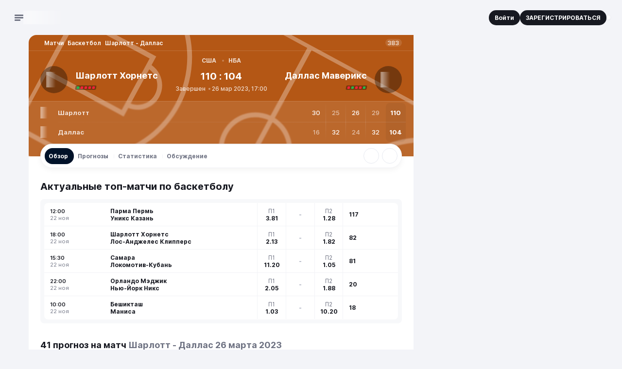

--- FILE ---
content_type: text/html;charset=utf-8
request_url: https://stavka.tv/matches/basketball/26-03-2023-charlotte-hornets-dallas-mavericks
body_size: 131197
content:
<!DOCTYPE html><html  lang="ru"><head><meta charset="utf-8"><meta name="viewport" content="width=360, initial-scale=1"><title>Шарлотт — Даллас: прогнозы 26 марта 2023 | СТАВКА ТВ</title><script src="/ymab-init.js" type="text/javascript" id="ymab-init" defer async></script><style>.wrapper[data-v-95d0641d]{margin:0 auto;max-width:1440px;position:relative}.content[data-v-95d0641d]{position:relative;z-index:1}@media(min-width:1088px){.content[data-v-95d0641d]{display:grid;grid-template-columns:minmax(776px,792px) minmax(296px,370px);justify-content:center}}@media(min-width:1382px){.content[data-v-95d0641d]{grid-template-columns:278px 792px minmax(296px,370px)}}.content--with-catfish[data-v-95d0641d]{padding-bottom:84px}.grid-nav[data-v-95d0641d]{z-index:1}@media(min-width:1382px){.grid-nav[data-v-95d0641d]{display:block;grid-area:nav;padding:0 16px}}.grid-main[data-v-95d0641d]{grid-area:main}.main-wrapper[data-v-95d0641d]{background-color:var(--background-container);height:100%;padding:0 8px}@media(min-width:768px){.main-wrapper[data-v-95d0641d]{border-radius:16px 16px 0 0;margin:0 auto;max-width:776px;width:100%}}@media(min-width:1088px){.main-wrapper[data-v-95d0641d]{border-top-right-radius:0;max-width:100%;padding:0 24px}}@media(min-width:1382px){.main-wrapper[data-v-95d0641d]{border-radius:16px 0 0}}.grid-sidebar[data-v-95d0641d]{display:block;grid-area:sidebar;z-index:1}.grid-footer[data-v-95d0641d]{grid-area:footer}@media(min-width:1088px){.sidebar-visible .content[data-v-95d0641d]{grid-template-areas:"main sidebar" "footer footer"}}@media(min-width:1382px){.sidebar-visible .content[data-v-95d0641d]{grid-template-areas:"nav main sidebar" "nav footer footer"}}@media(min-width:1088px){.sidebar-hidden .content[data-v-95d0641d]{grid-template-areas:"main main" "footer footer"}}@media(min-width:1382px){.sidebar-hidden .content[data-v-95d0641d]{grid-template-areas:"nav main main" "nav footer footer"}}</style><style>[class^=globalClass__]>[class^=wrap__]{bottom:16px;right:60px!important;transform:translateY(calc((var(--catfish-height) + var(--collapsed-modal-height))*-1));transform-origin:right bottom;transition-duration:.45s;transition-property:transform;transition-timing-function:ease;zoom:1!important}@media(min-width:768px){[class^=globalClass__]>[class^=wrap__]{bottom:12px;right:84px!important}}[class^=globalClass__] [class^=main__]{background:#fff}[class^=globalClass__]>[class^=wrap__]>[class^=button__]{height:40px;margin-bottom:0!important;margin-right:0!important;width:40px}@media(min-width:768px){[class^=globalClass__]>[class^=wrap__]>[class^=button__]{height:48px;width:48px}}[class^=globalClass__]>[class^=wrap__]>[class^=button__] [class^=logoIconCloud__]{transform:scale(.6)}@media(min-width:768px){[class^=globalClass__]>[class^=wrap__]>[class^=button__] [class^=logoIconCloud__]{transform:scale(.8)}}</style><style>.Header[data-v-1f612282]{display:grid;grid-template-columns:auto minmax(auto,1fr) auto;height:48px;position:relative}@media(min-width:768px){.Header[data-v-1f612282]{grid-template-columns:278px minmax(auto,1fr) auto;height:56px}}@media(min-width:1280px){.Header[data-v-1f612282]{height:72px}}@media(min-width:1382px){.Header[data-v-1f612282]{grid-template-columns:278px 792px minmax(296px,370px)}}.header-extended:not(.nav-opened) .Header[data-v-1f612282]{grid-template-rows:48px 48px;height:auto}@media(min-width:768px){.header-extended:not(.nav-opened) .Header[data-v-1f612282]{grid-template-rows:56px 48px}}@media(min-width:1280px){.header-extended:not(.nav-opened) .Header[data-v-1f612282]{grid-template-rows:72px 48px}}@media(min-width:1382px){.header-extended:not(.nav-opened) .Header[data-v-1f612282]{grid-template-rows:72px}}.extended-row[data-v-1f612282]{display:flex;grid-column:span 3;justify-content:center}@media(max-width:1381px){.Header--with-gift .logo[data-v-1f612282]{margin-left:47px}}.Header--with-search .left[data-v-1f612282]{opacity:0}.Header--with-search .right[data-v-1f612282]{margin-left:auto;opacity:0}.header-container[data-v-1f612282]{background-color:#f3f4f8;position:sticky;top:0;z-index:2}@media(min-width:1280px){.header-container--radius[data-v-1f612282]{border-top-left-radius:8px}}.header-container .auth-button[data-v-1f612282],.header-container .registration-button[data-v-1f612282]{padding:8px 12px;white-space:nowrap}@media(min-width:1382px){.header-container .auth-button[data-v-1f612282],.header-container .registration-button[data-v-1f612282]{padding:12px 16px}}.header-container .auth-button[data-v-1f612282]{order:2}@media(min-width:768px){.header-container .auth-button[data-v-1f612282]{border-color:#fff;margin-left:auto;order:0}}.header-container .registration-button[data-v-1f612282]{display:none}@media(min-width:768px){.header-container .registration-button[data-v-1f612282]{display:block}}.nav-open .header-container[data-v-1f612282]{z-index:13}.left[data-v-1f612282],.right[data-v-1f612282]{align-items:center;display:flex;transition:opacity .2s,transform .2s}.left[data-v-1f612282]{gap:12px;padding-left:16px}@media(min-width:768px){.left[data-v-1f612282]{padding-left:12px}}@media(min-width:1280px){.left[data-v-1f612282]{padding-left:24px}}.right[data-v-1f612282]{gap:8px;padding-right:8px}@media(min-width:768px){.right[data-v-1f612282]{flex-direction:unset;gap:12px;padding-right:12px}}@media(min-width:1280px){.right[data-v-1f612282]{padding-right:24px}}@media(min-width:1382px){.right[data-v-1f612282]{padding-left:24px}}.center[data-v-1f612282]{align-items:center;display:flex;padding-right:12px}@media(min-width:1382px){.center[data-v-1f612282]{padding-right:0}}.Header--with-gift .center[data-v-1f612282]{gap:16px}.gift[data-v-1f612282]{left:55px;position:absolute}@media(min-width:768px){.gift[data-v-1f612282]{left:50px}}@media(min-width:1280px){.gift[data-v-1f612282]{left:64px}}@media(min-width:1382px){.gift[data-v-1f612282]{left:auto;margin-left:auto;position:relative}}.logo[data-v-1f612282]{display:inline-block;height:20px;transition:opacity .2s,transform .2s;width:101px}@media(min-width:768px){.logo[data-v-1f612282]{height:28px;width:146px}}.logo-image[data-v-1f612282]{color:#0161da;height:100%;transition-duration:.2s;transition-property:color;transition-timing-function:ease-in-out;width:100%}.logo-image[data-v-1f612282]:focus-visible{color:#0055c2}@media(hover:hover)and (pointer:fine){.logo-image[data-v-1f612282]:not(:disabled):hover{color:#0055c2}}.menu-button[data-v-1f612282]{display:flex;flex-direction:column;height:24px;justify-content:center;padding:0 6px;position:relative;transition:opacity .2s,transform .2s;width:24px}.menu-button--clicked .menu-button-bar[data-v-1f612282]:first-child{animation:down-and-rotate-1f612282 .3s ease-in forwards}.menu-button--clicked .menu-button-bar[data-v-1f612282]:nth-child(2){opacity:0;transition-delay:.2s}.menu-button--clicked .menu-button-bar[data-v-1f612282]:last-child{animation:up-and-rotate-1f612282 .3s ease-in forwards}.counters-marker[data-v-1f612282]{background-color:#0055c2;border:1px solid #fff;border-radius:100vw;display:block;height:8px;position:absolute;right:-3px;top:2px;width:8px}.menu-button-bar[data-v-1f612282]{background-color:#6f7383;border-radius:3px;height:3px;margin-bottom:2px;width:18px}.menu-button-bar[data-v-1f612282]:nth-child(2){transition-delay:0;transition-property:opacity}.menu-button-bar[data-v-1f612282]:last-child{margin-bottom:0;width:12px}.header-search[data-v-1f612282]{margin-left:auto}@media(min-width:1382px){.header-search[data-v-1f612282]{margin-left:0}}@keyframes up-and-rotate-1f612282{50%{transform:translateY(-5px);width:22px}75%{transform:translateY(-5px);width:22px}to{transform:translateY(-5px) rotate(45deg);width:22px}}@keyframes down-and-rotate-1f612282{50%{transform:translateY(5px);width:22px}75%{transform:translateY(5px);width:22px}to{transform:translateY(5px) rotate(-45deg);width:22px}}.user-name-link[data-v-1f612282]{color:#171921}.user-name-link[data-v-1f612282]:focus-visible{color:#0161da}@media(hover:hover)and (pointer:fine){.user-name-link[data-v-1f612282]:not(:disabled):hover{color:#0161da}}.notification-button[data-v-1f612282]{margin-left:auto}@media(max-width:767px){.notification-button[data-v-1f612282]{background-color:transparent!important;box-shadow:none!important;order:1}.avatar-button[data-v-1f612282]{order:2}}.header-profile[data-v-1f612282]{align-items:center;display:flex;justify-content:center}.NotificationsList[data-v-1f612282]{display:none}</style><style>@media(max-width:767px){.Header .notification-button .logo{height:20px;min-width:20px;width:20px}.Header .notification-button .count{left:12px;top:-4px}.Header .avatar-button{order:2}}.NewModal.NotificationsList{z-index:14}</style><style>.ContentImage[data-v-2ec4b86f]{display:inline-flex;overflow:hidden}.ContentImage.rounded[data-v-2ec4b86f]{border:1px solid #f2f3f7;border-radius:100vw;box-shadow:0 0 0 1px #f2f3f7}.image-placeholder[data-v-2ec4b86f]{align-items:center;color:#6f7383;display:flex;height:100%;justify-content:center;width:100%}.loading .image-placeholder[data-v-2ec4b86f]{overflow:hidden;position:relative}.loading .image-placeholder[data-v-2ec4b86f]:before{animation:sliding-2ec4b86f 2s ease-in-out 1.5s infinite;background-image:linear-gradient(90deg,#fff0,#fffc,#fff0);content:"";display:block;height:100%;position:absolute;top:0;width:100%}@keyframes sliding-2ec4b86f{0%{transform:translate(-100%)}to{transform:translate(100%)}}</style><style>.Search[data-v-70bd4f28]{align-items:center;display:flex;flex-direction:column;overflow:hidden;position:relative;width:32px;z-index:5}@media(min-width:1382px){.Search[data-v-70bd4f28]{background-color:#fff;border-radius:20px;margin:0;max-width:792px;min-height:40px;overflow:visible;width:100%}.Search[data-v-70bd4f28]:focus-within{box-shadow:0 1px 4px #090a0b0d}.Search .search-icon[data-v-70bd4f28]{color:#cacdd7}}.Search--opened[data-v-70bd4f28]{background-color:#fff;border-radius:20px;margin:0}.Search--opened[data-v-70bd4f28]:focus-within{box-shadow:0 1px 4px #090a0b0d}.Search--opened .search-icon[data-v-70bd4f28]{color:#cacdd7}.Search--opened[data-v-70bd4f28]{animation:fade-in-70bd4f28 .2s ease-in-out .3s forwards;left:0;margin:0 auto!important;opacity:0;overflow:visible;position:absolute;right:0;top:6px;width:calc(100% - 24px)}@media(min-width:768px){.Search--opened[data-v-70bd4f28]{top:8px}}@media(min-width:1382px){.Search--opened[data-v-70bd4f28]{top:16px}}.Search--empty-results[data-v-70bd4f28],.Search--with-results[data-v-70bd4f28]{border-bottom-left-radius:0;border-bottom-right-radius:0;overflow:visible}.Search--empty-results .backdrop-layer[data-v-70bd4f28],.Search--with-results .backdrop-layer[data-v-70bd4f28]{display:block}.Search .close-button[data-v-70bd4f28]{border-radius:20px;flex-shrink:0;padding:4px 8px}@media(min-width:768px){.Search .close-button[data-v-70bd4f28]{padding:8px 12px}}.top[data-v-70bd4f28]{align-items:center;display:flex;padding:6px 6px 6px 10px;position:relative;width:100%}@media(min-width:768px){.top[data-v-70bd4f28]{padding:4px 4px 4px 12px}}@media(min-width:1382px){.top[data-v-70bd4f28]{padding-right:8px}.Search--empty-results .top[data-v-70bd4f28],.Search--with-results .top[data-v-70bd4f28]{padding-right:4px}}.search-icon[data-v-70bd4f28]{color:#6f7383;height:20px;width:20px}.reset-button[data-v-70bd4f28],.search-button[data-v-70bd4f28]{align-items:center;display:flex;justify-content:center;padding:0}.reset-button[data-v-70bd4f28]{height:16px;margin-right:8px;width:16px}.reset-search[data-v-70bd4f28]{color:#cacdd7;height:16px;transition-duration:.2s;transition-property:color;transition-timing-function:ease-in-out;width:16px}.reset-search[data-v-70bd4f28]:focus-visible{color:#6f7383}@media(hover:hover)and (pointer:fine){.reset-search[data-v-70bd4f28]:not(:disabled):hover{color:#6f7383}}.input[data-v-70bd4f28]{border:0;font-size:16px;height:20px;line-height:1.2;padding:2px 8px;width:100%}@media(min-width:768px){.input[data-v-70bd4f28]{height:32px;line-height:1.8}}@media(min-width:1382px){.input[data-v-70bd4f28]{font-size:13px;font-weight:500;font-weight:400;line-height:1.4}}.input[data-v-70bd4f28]:focus-visible{box-shadow:none}@media(hover:hover)and (pointer:fine){.input[data-v-70bd4f28]:not(:disabled):hover{box-shadow:none}}.input[data-v-70bd4f28]::input-placeholder{color:#6f7383}.input[data-v-70bd4f28]::-moz-placeholder{color:#6f7383;opacity:1}.input[data-v-70bd4f28]::placeholder{color:#6f7383;opacity:1}.input[data-v-70bd4f28]:focus{box-shadow:none}.input[data-v-70bd4f28]:focus::input-placeholder{color:#cacdd7}.input[data-v-70bd4f28]:focus::-moz-placeholder{color:#cacdd7;opacity:1}.input[data-v-70bd4f28]:focus::placeholder{color:#cacdd7;opacity:1}.results[data-v-70bd4f28]{position:absolute;top:40px;width:100%}.results-inner[data-v-70bd4f28]{max-height:70vh;overflow:auto}.backdrop-layer[data-v-70bd4f28]{display:none;height:100%;left:0;position:fixed;top:0;width:100%}@keyframes fade-in-70bd4f28{0%{opacity:0}to{opacity:1}}.Search--extended-header[data-v-70bd4f28]{width:auto}.Search--extended-header .top[data-v-70bd4f28]{padding:0}.Search--extended-header .search-button[data-v-70bd4f28]{flex-shrink:0;height:40px;width:40px}.Search--extended-header.Search--opened[data-v-70bd4f28]{margin:0!important;width:100%}.Search--extended-header.Search--opened .top[data-v-70bd4f28]{padding-right:4px}</style><style>.Search .form{transition-delay:.2s;transition-duration:.2s;transition-property:width;transition-timing-function:ease-in-out;width:300px}.Search .form:focus-within{transition-delay:0s;width:605px}.Search--with-results .form{width:605px}.Search--with-results .form .form__input{background-color:#fff}.Search .form:focus-within~.clear-button,.Search--with-results .clear-button{right:-273px;transition-delay:0s}</style><style>.StvButton[data-v-ade096ef]{align-items:center;border-radius:8px;cursor:pointer;display:inline-flex;flex-shrink:0;font:inherit;font-weight:700;justify-content:center;text-align:center;transition-duration:.2s;transition-property:background-color,color,border-color,box-shadow;transition-timing-function:ease-in-out}.StvButton--disabled[data-v-ade096ef],.StvButton[data-v-ade096ef]:disabled{background-color:var(--grey-15);color:#fff;cursor:default;pointer-events:none}.StvButton--uppercase[data-v-ade096ef]{text-transform:uppercase}.StvButton--size-large[data-v-ade096ef]{padding:16px}.StvButton--size-medium[data-v-ade096ef]{gap:8px;padding:12px 16px}.StvButton--size-small[data-v-ade096ef]{gap:4px;padding:8px 12px}.StvButton--size-xsmall[data-v-ade096ef]{gap:2px;padding:4px 8px}.StvButton--full-width[data-v-ade096ef]{display:flex;width:100%}.StvButton--rounded[data-v-ade096ef]{border-radius:100vw}.StvButton--no-paddings[data-v-ade096ef]{padding:0}.StvButton--icon[data-v-ade096ef]{height:32px;padding:0;width:32px}.StvButton--design-primary[data-v-ade096ef]{background-color:var(--brand-50);color:var(--background-lvl-1)}.StvButton--design-primary[data-v-ade096ef]:focus-visible:not(:active,.active){background-color:var(--brand-60)}@media(hover:hover)and (pointer:fine){.StvButton--design-primary[data-v-ade096ef]:not(:disabled):hover:not(:active,.active){background-color:var(--brand-60)}}.StvButton--design-primary.active[data-v-ade096ef],.StvButton--design-primary[data-v-ade096ef]:active{background-color:var(--brand-70)}.StvButton--design-primary-light[data-v-ade096ef]{background-color:var(--brand-5);color:var(--brand-50)}.StvButton--design-primary-light[data-v-ade096ef]:focus-visible:not(:active,.active){background-color:var(--brand-50)}@media(hover:hover)and (pointer:fine){.StvButton--design-primary-light[data-v-ade096ef]:not(:disabled):hover:not(:active,.active){background-color:var(--brand-50)}}.StvButton--design-primary-light.active[data-v-ade096ef],.StvButton--design-primary-light[data-v-ade096ef]:active{background-color:var(--brand-70)}.StvButton--design-primary-light[data-v-ade096ef]:focus-visible:not(:active,.active){color:#fff}@media(hover:hover)and (pointer:fine){.StvButton--design-primary-light[data-v-ade096ef]:not(:disabled):hover:not(:active,.active){color:#fff}}.StvButton--design-primary-light.active[data-v-ade096ef],.StvButton--design-primary-light[data-v-ade096ef]:active{color:#fff}.StvButton--design-light-border[data-v-ade096ef]{background:#fff;border:1px solid var(--grey-15);color:var(--grey-60)}.StvButton--design-light-border[data-v-ade096ef]:focus-visible:not(:active,.active){background-color:var(--brand-5)}@media(hover:hover)and (pointer:fine){.StvButton--design-light-border[data-v-ade096ef]:not(:disabled):hover:not(:active,.active){background-color:var(--brand-5)}}.StvButton--design-light-border.active[data-v-ade096ef],.StvButton--design-light-border[data-v-ade096ef]:active{background-color:var(--brand-5)}.StvButton--design-light-border[data-v-ade096ef]:focus-visible:not(:active,.active){color:var(--brand-60)}@media(hover:hover)and (pointer:fine){.StvButton--design-light-border[data-v-ade096ef]:not(:disabled):hover:not(:active,.active){color:var(--brand-60)}}.StvButton--design-light-border.active[data-v-ade096ef],.StvButton--design-light-border[data-v-ade096ef]:active{color:var(--brand-70)}.StvButton--design-light-border[data-v-ade096ef]:focus-visible:not(:active,.active){border-color:var(--brand-5)}@media(hover:hover)and (pointer:fine){.StvButton--design-light-border[data-v-ade096ef]:not(:disabled):hover:not(:active,.active){border-color:var(--brand-5)}}.StvButton--design-light-border.active[data-v-ade096ef],.StvButton--design-light-border[data-v-ade096ef]:active{border-color:var(--brand-5)}.StvButton--design-light-grey[data-v-ade096ef]{background:var(--background-lvl-1);border:1px solid var(--grey-10);color:var(--grey-60)}.StvButton--design-light-grey[data-v-ade096ef]:focus-visible:not(:active,.active){color:var(--grey-70)}@media(hover:hover)and (pointer:fine){.StvButton--design-light-grey[data-v-ade096ef]:not(:disabled):hover:not(:active,.active){color:var(--grey-70)}}.StvButton--design-light-grey.active[data-v-ade096ef],.StvButton--design-light-grey[data-v-ade096ef]:active{color:var(--grey-70)}.StvButton--design-light-grey[data-v-ade096ef]:focus-visible:not(:active,.active){background-color:var(--background-lvl-2)}@media(hover:hover)and (pointer:fine){.StvButton--design-light-grey[data-v-ade096ef]:not(:disabled):hover:not(:active,.active){background-color:var(--background-lvl-2)}}.StvButton--design-light-grey.active[data-v-ade096ef],.StvButton--design-light-grey[data-v-ade096ef]:active{background-color:var(--background-lvl-2)}.StvButton--design-light-grey[data-v-ade096ef]:focus-visible:not(:active,.active){border-color:var(--grey-15)}@media(hover:hover)and (pointer:fine){.StvButton--design-light-grey[data-v-ade096ef]:not(:disabled):hover:not(:active,.active){border-color:var(--grey-15)}}.StvButton--design-light-grey.active[data-v-ade096ef],.StvButton--design-light-grey[data-v-ade096ef]:active{border-color:var(--grey-15)}.StvButton--design-success-light[data-v-ade096ef]{background-color:#e5f6e9;color:var(--green-50)}.StvButton--design-success-light[data-v-ade096ef]:focus-visible:not(:active,.active){background-color:var(--green-50)}@media(hover:hover)and (pointer:fine){.StvButton--design-success-light[data-v-ade096ef]:not(:disabled):hover:not(:active,.active){background-color:var(--green-50)}}.StvButton--design-success-light.active[data-v-ade096ef],.StvButton--design-success-light[data-v-ade096ef]:active{background-color:var(--green-50)}.StvButton--design-success-light[data-v-ade096ef]:focus-visible:not(:active,.active){color:#fff}@media(hover:hover)and (pointer:fine){.StvButton--design-success-light[data-v-ade096ef]:not(:disabled):hover:not(:active,.active){color:#fff}}.StvButton--design-success-light.active[data-v-ade096ef],.StvButton--design-success-light[data-v-ade096ef]:active{color:#fff}.StvButton--design-dark[data-v-ade096ef]{background-color:var(--grey-70);color:#fff}.StvButton--design-dark[data-v-ade096ef]:focus-visible:not(:active,.active){background-color:var(--brand-60)}@media(hover:hover)and (pointer:fine){.StvButton--design-dark[data-v-ade096ef]:not(:disabled):hover:not(:active,.active){background-color:var(--brand-60)}}.StvButton--design-dark.active[data-v-ade096ef],.StvButton--design-dark[data-v-ade096ef]:active{background-color:var(--brand-70)}.StvButton--design-light[data-v-ade096ef]{background:var(--background-lvl-2);color:var(--grey-60)}.StvButton--design-light[data-v-ade096ef]:focus-visible:not(:active,.active){background-color:var(--brand-5)}@media(hover:hover)and (pointer:fine){.StvButton--design-light[data-v-ade096ef]:not(:disabled):hover:not(:active,.active){background-color:var(--brand-5)}}.StvButton--design-light.active[data-v-ade096ef],.StvButton--design-light[data-v-ade096ef]:active{background-color:#d7e7fc}.StvButton--design-light[data-v-ade096ef]:focus-visible:not(:active,.active){color:var(--brand-50)}@media(hover:hover)and (pointer:fine){.StvButton--design-light[data-v-ade096ef]:not(:disabled):hover:not(:active,.active){color:var(--brand-50)}}.StvButton--design-light.active[data-v-ade096ef],.StvButton--design-light[data-v-ade096ef]:active{color:var(--brand-60)}.StvButton--design-light-gradient[data-v-ade096ef]{background:linear-gradient(180deg,var(--background-lvl-2) 0,rgb(from var(--background-lvl-2) r g b/0) 100%);border:1px solid var(--grey-10);color:var(--grey-60)}.StvButton--design-light-gradient[data-v-ade096ef]:focus-visible:not(:active,.active){background-color:var(--brand-60)}@media(hover:hover)and (pointer:fine){.StvButton--design-light-gradient[data-v-ade096ef]:not(:disabled):hover:not(:active,.active){background-color:var(--brand-60)}}.StvButton--design-light-gradient.active[data-v-ade096ef],.StvButton--design-light-gradient[data-v-ade096ef]:active{background-color:var(--brand-70)}.StvButton--design-light-gradient[data-v-ade096ef]:focus-visible:not(:active,.active){color:#fff}@media(hover:hover)and (pointer:fine){.StvButton--design-light-gradient[data-v-ade096ef]:not(:disabled):hover:not(:active,.active){color:#fff}}.StvButton--design-light-gradient.active[data-v-ade096ef],.StvButton--design-light-gradient[data-v-ade096ef]:active{color:#fff}.StvButton--design-plain[data-v-ade096ef]{color:var(--grey-60)}.StvButton--design-plain[data-v-ade096ef]:focus-visible:not(:active,.active){color:var(--brand-60)}@media(hover:hover)and (pointer:fine){.StvButton--design-plain[data-v-ade096ef]:not(:disabled):hover:not(:active,.active){color:var(--brand-60)}}.StvButton--design-plain.active[data-v-ade096ef],.StvButton--design-plain[data-v-ade096ef]:active{color:var(--brand-70)}.StvButton--design-plain-blue[data-v-ade096ef]{color:var(--brand-50)}.StvButton--design-plain-blue[data-v-ade096ef]:focus-visible:not(:active,.active){color:var(--brand-60)}@media(hover:hover)and (pointer:fine){.StvButton--design-plain-blue[data-v-ade096ef]:not(:disabled):hover:not(:active,.active){color:var(--brand-60)}}.StvButton--design-plain-blue.active[data-v-ade096ef],.StvButton--design-plain-blue[data-v-ade096ef]:active{color:var(--brand-70)}.StvButton--design-white[data-v-ade096ef]{background:var(--background-lvl-1);color:var(--grey-60)}.StvButton--design-white[data-v-ade096ef]:focus-visible:not(:active,.active){color:var(--brand-60)}@media(hover:hover)and (pointer:fine){.StvButton--design-white[data-v-ade096ef]:not(:disabled):hover:not(:active,.active){color:var(--brand-60)}}.StvButton--design-white.active[data-v-ade096ef],.StvButton--design-white[data-v-ade096ef]:active{color:var(--brand-70)}.StvButton--design-danger[data-v-ade096ef]{background-color:var(--accent-red-50);color:#fff}.StvButton--design-danger[data-v-ade096ef]:focus-visible:not(:active,.active){background-color:var(--accent-red-60)}@media(hover:hover)and (pointer:fine){.StvButton--design-danger[data-v-ade096ef]:not(:disabled):hover:not(:active,.active){background-color:var(--accent-red-60)}}.StvButton--design-danger.active[data-v-ade096ef],.StvButton--design-danger[data-v-ade096ef]:active{background-color:var(--accent-red-70)}.StvButton--design-danger-light[data-v-ade096ef]{background-color:var(--accent-red-5);color:var(--accent-red-50)}.StvButton--design-danger-light[data-v-ade096ef]:focus-visible:not(:active,.active){background-color:var(--accent-red-50)}@media(hover:hover)and (pointer:fine){.StvButton--design-danger-light[data-v-ade096ef]:not(:disabled):hover:not(:active,.active){background-color:var(--accent-red-50)}}.StvButton--design-danger-light.active[data-v-ade096ef],.StvButton--design-danger-light[data-v-ade096ef]:active{background-color:var(--accent-red-60)}.StvButton--design-danger-light[data-v-ade096ef]:focus-visible:not(:active,.active){color:#fff}@media(hover:hover)and (pointer:fine){.StvButton--design-danger-light[data-v-ade096ef]:not(:disabled):hover:not(:active,.active){color:#fff}}.StvButton--design-danger-light.active[data-v-ade096ef],.StvButton--design-danger-light[data-v-ade096ef]:active{color:#fff}.StvButton--design-fuchsia[data-v-ade096ef]{background-color:var(--accent-purple-5);color:var(--accent-purple-50)}.StvButton--design-fuchsia[data-v-ade096ef]:focus-visible:not(:active,.active){background-color:var(--accent-purple-50)}@media(hover:hover)and (pointer:fine){.StvButton--design-fuchsia[data-v-ade096ef]:not(:disabled):hover:not(:active,.active){background-color:var(--accent-purple-50)}}.StvButton--design-fuchsia.active[data-v-ade096ef],.StvButton--design-fuchsia[data-v-ade096ef]:active{background-color:#b740b6}.StvButton--design-fuchsia[data-v-ade096ef]:focus-visible:not(:active,.active){color:#fff}@media(hover:hover)and (pointer:fine){.StvButton--design-fuchsia[data-v-ade096ef]:not(:disabled):hover:not(:active,.active){color:#fff}}.StvButton--design-fuchsia.active[data-v-ade096ef],.StvButton--design-fuchsia[data-v-ade096ef]:active{color:#fff}.StvButton--design-with-arrow[data-v-ade096ef]{background-color:#fff;border-radius:0;color:var(--grey-60);display:flex;justify-content:space-between;padding:16px 0;text-align:left;width:100%}.StvButton--design-with-arrow[data-v-ade096ef]:focus-visible:not(:active,.active){color:var(--brand-60)}@media(hover:hover)and (pointer:fine){.StvButton--design-with-arrow[data-v-ade096ef]:not(:disabled):hover:not(:active,.active){color:var(--brand-60)}}.StvButton--design-with-arrow.active[data-v-ade096ef],.StvButton--design-with-arrow[data-v-ade096ef]:active{color:var(--brand-70)}.StvButton--design-with-arrow:focus-visible .icon-arrow[data-v-ade096ef]{color:var(--brand-60)}@media(hover:hover)and (pointer:fine){.StvButton--design-with-arrow:not(:disabled):hover .icon-arrow[data-v-ade096ef]{color:var(--brand-60)}}.StvButton--design-with-arrow:active .icon-arrow[data-v-ade096ef]{color:var(--brand-70)}.StvButton--design-tab[data-v-ade096ef]{background-color:var(--background-lvl-2);border:1px solid var(--grey-15);color:var(--grey-70)}.StvButton--design-tab[data-v-ade096ef]:focus-visible:not(:active,.active){background-color:var(--background-lvl-2)}@media(hover:hover)and (pointer:fine){.StvButton--design-tab[data-v-ade096ef]:not(:disabled):hover:not(:active,.active){background-color:var(--background-lvl-2)}}.StvButton--design-tab.active[data-v-ade096ef],.StvButton--design-tab[data-v-ade096ef]:active{background-color:var(--background-tab)}.StvButton--design-tab[data-v-ade096ef]:focus-visible:not(:active,.active){color:var(--grey-70)}@media(hover:hover)and (pointer:fine){.StvButton--design-tab[data-v-ade096ef]:not(:disabled):hover:not(:active,.active){color:var(--grey-70)}}.StvButton--design-tab.active[data-v-ade096ef],.StvButton--design-tab[data-v-ade096ef]:active{color:#fff}.icon-arrow[data-v-ade096ef]{color:var(--grey-40);flex-shrink:0;height:20px;width:20px}</style><style>.StvButton .icon{transition-duration:.2s;transition-property:color;transition-timing-function:ease-in-out}.StvButton--design-light .icon,.StvButton--design-light-border .icon{color:#6f7383}.StvButton--design-light-border:focus-visible:not(:active,.active) .icon,.StvButton--design-light:focus-visible:not(:active,.active) .icon{color:#0055c2}@media(hover:hover)and (pointer:fine){.StvButton--design-light-border:not(:disabled):hover:not(:active,.active) .icon,.StvButton--design-light:not(:disabled):hover:not(:active,.active) .icon{color:#0055c2}}.StvButton--design-light-border.active .icon,.StvButton--design-light-border:active .icon,.StvButton--design-light.active .icon,.StvButton--design-light:active .icon{color:#004cac}.StvButton--design-danger-light .icon{color:#fd213a}.StvButton--design-danger-light:focus-visible:not(:active,.active) .icon{color:#fff}@media(hover:hover)and (pointer:fine){.StvButton--design-danger-light:not(:disabled):hover:not(:active,.active) .icon{color:#fff}}.StvButton--design-danger-light.active .icon,.StvButton--design-danger-light:active .icon{color:#fff}.StvButton--design-success-light .icon{color:#26b94c}.StvButton--design-success-light:focus-visible:not(:active,.active) .icon{color:#fff}@media(hover:hover)and (pointer:fine){.StvButton--design-success-light:not(:disabled):hover:not(:active,.active) .icon{color:#fff}}.StvButton--design-success-light.active .icon,.StvButton--design-success-light:active .icon{color:#fff}.StvButton--design-primary-light .icon{color:#0161da}.StvButton--design-primary-light:focus-visible:not(:active,.active) .icon{color:#fff}@media(hover:hover)and (pointer:fine){.StvButton--design-primary-light:not(:disabled):hover:not(:active,.active) .icon{color:#fff}}.StvButton--design-primary-light.active .icon,.StvButton--design-primary-light:active .icon{color:#fff}.StvButton--design-light-grey .icon{color:#cacdd7}.StvButton--design-light-grey:focus-visible:not(:active,.active) .icon{color:#6f7383}@media(hover:hover)and (pointer:fine){.StvButton--design-light-grey:not(:disabled):hover:not(:active,.active) .icon{color:#6f7383}}.StvButton--design-light-gradient .icon,.StvButton--design-light-grey.active .icon,.StvButton--design-light-grey:active .icon{color:#6f7383}.StvButton--design-light-gradient:focus-visible:not(:active,.active) .icon{color:#fff}@media(hover:hover)and (pointer:fine){.StvButton--design-light-gradient:not(:disabled):hover:not(:active,.active) .icon{color:#fff}}.StvButton--design-light-gradient.active .icon,.StvButton--design-light-gradient:active .icon{color:#fff}.StvButton--design-plain .icon,.StvButton--design-white .icon{color:#6f7383}.StvButton--design-plain:focus-visible:not(:active,.active) .icon,.StvButton--design-white:focus-visible:not(:active,.active) .icon{color:#0055c2}@media(hover:hover)and (pointer:fine){.StvButton--design-plain:not(:disabled):hover:not(:active,.active) .icon,.StvButton--design-white:not(:disabled):hover:not(:active,.active) .icon{color:#0055c2}}.StvButton--design-plain.active .icon,.StvButton--design-plain:active .icon,.StvButton--design-white.active .icon,.StvButton--design-white:active .icon{color:#004cac}.StvButton--design-fuchsia .icon{color:#cd4dcc}.StvButton--design-fuchsia:focus-visible:not(:active,.active) .icon{color:#fff}@media(hover:hover)and (pointer:fine){.StvButton--design-fuchsia:not(:disabled):hover:not(:active,.active) .icon{color:#fff}}.StvButton--design-fuchsia.active .icon,.StvButton--design-fuchsia:active .icon{color:#fff}.StvButton--design-tab .icon{color:var(--grey-60)}.StvButton--design-tab:focus-visible:not(:active,.active) .icon{color:var(--grey-70)}@media(hover:hover)and (pointer:fine){.StvButton--design-tab:not(:disabled):hover:not(:active,.active) .icon{color:var(--grey-70)}}.StvButton--design-tab.active .icon,.StvButton--design-tab:active .icon{color:#fff}</style><style>.notifications-button[data-v-129a303e]{align-items:center;background-color:#fff;border-radius:8px;box-shadow:0 1px 4px #090a0b0d;display:flex;justify-content:center;padding:4px;position:relative;z-index:10}.notifications-button:focus-visible .logo[data-v-129a303e]{color:#0161da}@media(hover:hover)and (pointer:fine){.notifications-button:not(:disabled):hover .logo[data-v-129a303e]{color:#0161da}}.logo[data-v-129a303e]{color:#6f7383;height:24px;min-height:24px;min-width:24px;width:24px}.count[data-v-129a303e]{align-items:center;background-color:#fd213a;border:1px solid #f3f4f8;border-radius:100vw;color:#fff;display:flex;font-weight:500;height:16px;justify-content:center;left:20px;padding:0 4px;position:absolute;top:-6px}.tada-animation[data-v-129a303e]{animation-duration:1s;animation-iteration-count:2;animation-name:tada-129a303e}@keyframes tada-129a303e{0%{transform:scaleX(1)}10%,20%{transform:scale3d(.9,.9,.9) rotate(-3deg)}30%,50%,70%,90%{transform:scale3d(1.1,1.1,1.1) rotate(3deg)}40%,60%,80%{transform:scale3d(1.1,1.1,1.1) rotate(-3deg)}to{transform:scaleX(1)}}</style><style>.NotificationsList[data-v-98e9f2ff]{background-color:#fff;border-radius:12px;height:calc(100vh - 24px);overflow:auto;scroll-behavior:smooth;width:360px}@media(max-width:767px){.NotificationsList[data-v-98e9f2ff]{height:calc(100dvh - 130px);inset:0;width:auto}}.header[data-v-98e9f2ff]{border-bottom:1px solid #f2f3f7;justify-content:space-between;padding:12px}.header[data-v-98e9f2ff],.header-title[data-v-98e9f2ff]{align-items:center;display:flex}.header-title[data-v-98e9f2ff]{font-weight:700}.notifications-count[data-v-98e9f2ff]{align-items:center;background-color:#fd213a;border-radius:100vw;color:#fff;display:inline-flex;font-size:12px;font-weight:500;height:16px;justify-content:center;margin-left:8px;min-width:16px;padding-left:4px;padding-right:4px}.header-button-icon[data-v-98e9f2ff]{color:#6f7383;height:16px;min-height:16px;min-width:16px;width:16px}.header-button[data-v-98e9f2ff],.header-buttons[data-v-98e9f2ff]{align-items:center;display:flex}.header-button[data-v-98e9f2ff]{height:32px;justify-content:center;width:32px}.header-button--options[data-v-98e9f2ff]{margin-right:8px}.header-button--close[data-v-98e9f2ff]{background-color:#f3f4f8;border-radius:8px}.header-button:focus-visible .header-button-icon[data-v-98e9f2ff]{color:#0161da}@media(hover:hover)and (pointer:fine){.header-button:not(:disabled):hover .header-button-icon[data-v-98e9f2ff]{color:#0161da}}.list[data-v-98e9f2ff]{box-shadow:inset 0 4px 12px #090a0b0d;height:calc(100% - 57px);left:0;overflow-y:auto;padding-bottom:72px;position:absolute;scroll-behavior:smooth;top:57px;width:100%}.list--empty[data-v-98e9f2ff]{align-items:center;display:flex;justify-content:center}.show-all-button[data-v-98e9f2ff]{border:1px solid #e6e8ef;bottom:16px;left:16px;position:absolute;right:16px;z-index:2}.show-all-button[data-v-98e9f2ff]:focus-visible{border-color:#ecf4ff}@media(hover:hover)and (pointer:fine){.show-all-button[data-v-98e9f2ff]:not(:disabled):hover{border-color:#ecf4ff}}.options-pane[data-v-98e9f2ff]{top:46px}</style><style>.NotificationsList .check-as-read{left:3px;position:relative}</style><style>.NewModal[data-v-f86fa558]{overflow:auto;transition-duration:.2s;transition-property:opacity;transition-timing-function:ease-in-out}.NewModal--hidden[data-v-f86fa558]{opacity:0;visibility:hidden}.NewModal--position-start[data-v-f86fa558]{align-items:start!important}@media(min-width:768px){.NewModal--position-start .content[data-v-f86fa558]{margin-left:12px}}.NewModal--position-end[data-v-f86fa558]{align-items:end!important}@media(min-width:768px){.NewModal--position-end .content[data-v-f86fa558]{margin-right:12px}}.NewModal[data-v-f86fa558],.overlay[data-v-f86fa558]{align-items:center;display:flex;flex-direction:column;height:100%;justify-content:flex-end;left:0;position:fixed;top:0;width:100%;z-index:12}@media(min-width:768px){.NewModal[data-v-f86fa558],.overlay[data-v-f86fa558]{justify-content:center}}.overlay[data-v-f86fa558]{background-color:#00122999}.content[data-v-f86fa558]{animation:slide-up-f86fa558 .5s ease;background-color:#fff;border-radius:16px 16px 0 0;max-height:100%;position:relative;width:100%;z-index:12}@media(min-width:768px){.content[data-v-f86fa558]{animation:fade-in-f86fa558 .5s ease;border-radius:16px;box-shadow:0 1px 4px #090a0b0d;padding-bottom:0;width:auto}}.content--no-background[data-v-f86fa558]{background-color:transparent}.body[data-v-f86fa558]{height:100%;padding:16px;position:relative}.body--overflow-hidden[data-v-f86fa558]{overflow:hidden}.body--no-paddings[data-v-f86fa558]{padding:0}.close[data-v-f86fa558]{align-items:center;background-color:#fff;border-radius:100vw;display:flex;justify-content:center;padding:8px;position:absolute;right:4px;top:4px;z-index:10}.close:focus-visible .icon-close[data-v-f86fa558]{color:#171921}@media(hover:hover)and (pointer:fine){.close:not(:disabled):hover .icon-close[data-v-f86fa558]{color:#171921}}.icon-close[data-v-f86fa558]{color:#cacdd7;flex-shrink:0;height:16px;width:16px}@media(min-width:768px){.close--large[data-v-f86fa558]{right:-12px;top:-12px}}.close--large .icon-close[data-v-f86fa558]{height:20px;width:20px}@media(min-width:768px){.close--large .icon-close[data-v-f86fa558]{height:24px;width:24px}}@keyframes slide-up-f86fa558{0%{opacity:0;transform:translateY(100%)}to{opacity:1;transform:translateY(0)}}@keyframes fade-in-f86fa558{0%{opacity:0;transform:scale(1.2)}to{opacity:1;transform:scale(1)}}@media(max-width:767px){.NewModal--NewPrediction .content[data-v-f86fa558]{background:none;max-height:calc(100% - 24px)}.NewModal--NewPrediction .content--body-overflow[data-v-f86fa558]{background:#fff}}.NewModal--NewPrediction .body[data-v-f86fa558]{border-radius:16px 16px 0 0}@media(min-width:768px){.NewModal--NewPrediction .body[data-v-f86fa558]{border-radius:16px}}.NewModal--NewPrediction .body--overflow-hidden[data-v-f86fa558]:after{-webkit-backdrop-filter:blur(4px);backdrop-filter:blur(4px);background-color:#0161da33;border-radius:16px;content:"";display:block;inset:0;overflow:hidden;position:absolute;z-index:5}.NewModal--collapsed[data-v-f86fa558]{height:auto;inset:auto 8px 0;margin:0 auto;transform:translateY(calc((var(--catfish-height))*-1));width:auto;z-index:2}@media(min-width:768px){.NewModal--collapsed[data-v-f86fa558]{max-width:760px}}.NewModal--collapsed .overlay[data-v-f86fa558]{display:none}.NewModal--collapsed .content[data-v-f86fa558]{background:transparent;box-shadow:none;width:100%}.NewModal--collapsed .body[data-v-f86fa558]{padding:12px 8px}.NewModal--fullscreen .content[data-v-f86fa558]{flex-grow:1;max-height:none;width:100vw}.NewModal--center-position[data-v-f86fa558],.NewModal--center-position .overlay[data-v-f86fa558]{justify-content:center}.NewModal--center-position .content[data-v-f86fa558]{animation:fade-in-f86fa558 .5s ease;border-radius:16px;box-shadow:0 1px 4px #090a0b0d;padding-bottom:0;width:auto}</style><style>.MatchPageContainer[data-v-1e0a6645]{display:flex;flex-direction:column;position:relative}</style><style>.MatchBetButton{bottom:16px;left:16px;position:fixed;transform:translateY(calc((var(--catfish-height) + var(--collapsed-modal-height))*-1));transition-duration:.45s;transition-property:transform;transition-timing-function:ease;z-index:2}.nav-open .MatchBetButton{z-index:0}</style><style>.sidebar-container[data-v-aeb3a410]{background-color:#fff;border-left:1px solid #f2f3f7;height:100%}@media(min-width:1088px){.sidebar-container[data-v-aeb3a410]{border-radius:0 16px 0 0}}.sidebar[data-v-aeb3a410]{height:calc(100vh - 56px);overflow-y:auto;padding:16px 16px 16px 15px;position:sticky;top:56px;transition-duration:.45s;transition-property:padding;transition-timing-function:ease}@media(min-width:1280px){.sidebar[data-v-aeb3a410]{height:calc(100vh - 72px);padding:16px 24px 24px 23px;top:72px}}.sidebar--with-catfish[data-v-aeb3a410]{padding-bottom:84px}</style><style>.Footer[data-v-147f5395]{background-color:#fff;background-image:url([data-uri]);background-position:0 -181px;background-repeat:no-repeat;background-size:216px 289px;border-top:1px solid #f2f3f7;overflow:hidden;position:relative;width:100%;z-index:1}@media only screen and (-moz-min-device-pixel-ratio:2),only screen and (min-device-pixel-ratio:2),only screen and (min-resolution:192dpi),only screen and (min-resolution:2dppx){.Footer[data-v-147f5395]{background-image:url([data-uri])}}@media(min-width:768px){.Footer[data-v-147f5395]{display:flex;justify-content:center}}@media(min-width:1280px){.Footer[data-v-147f5395]{background-position:0 0;background-size:216px 289px}}.container[data-v-147f5395]{max-width:100%;padding:24px 16px 12px;position:relative}@media(min-width:768px){.container[data-v-147f5395]{padding-left:12px;padding-right:12px;padding-top:32px}}@media(min-width:1280px){.container[data-v-147f5395]{padding-left:24px;padding-right:24px}}.container[data-v-147f5395]:before{background-image:url(/_nuxt/ball-1.eQMqX_ju.png);background-repeat:no-repeat;background-size:contain;content:"";display:block;height:127px;position:absolute;right:-70px;top:-21px;width:127px}@media only screen and (-moz-min-device-pixel-ratio:2),only screen and (min-device-pixel-ratio:2),only screen and (min-resolution:192dpi),only screen and (min-resolution:2dppx){.container[data-v-147f5395]:before{background-image:url(/_nuxt/ball-1_2x.Dvw1cxrO.png)}}@media(min-width:768px){.container[data-v-147f5395]:before{display:none}}@media(min-width:1280px){.container[data-v-147f5395]:before{display:block;top:161px}}.text[data-v-147f5395]{color:#6f7383;font-weight:500;margin-bottom:12px;text-align:center}@media(min-width:768px){.text[data-v-147f5395]{margin-bottom:8px}}.note[data-v-147f5395]{color:#6f7383;font-weight:600;margin:0 0 8px;text-align:center}.responsible-gambling[data-v-147f5395]{margin:0 0 16px;text-align:center}@media(min-width:768px){.responsible-gambling[data-v-147f5395]{margin:0 0 24px}}.copyright[data-v-147f5395],.responsible-gambling-text[data-v-147f5395]{font-weight:500}.copyright[data-v-147f5395]{align-items:center;border-top:1px solid #f2f3f7;color:#6f7383;display:flex;justify-content:space-between;margin:0 -16px;padding:20px 16px 8px}@media(min-width:768px){.copyright[data-v-147f5395]{margin:0 -12px;padding-left:12px;padding-right:12px}}@media(min-width:1280px){.copyright[data-v-147f5395]{margin:0 -24px;padding-left:24px;padding-right:24px}}.copyright__design[data-v-147f5395]{color:#6f7383}.copyright__highlight[data-v-147f5395]:focus-visible{color:#171921}@media(hover:hover)and (pointer:fine){.copyright__highlight[data-v-147f5395]:not(:disabled):hover{color:#171921}}</style><style>.catfish[data-v-57682e05]{bottom:0;left:0;position:fixed;transition-duration:.45s;transition-property:transform;transition-timing-function:ease;width:100%;z-index:11}.is-hidden[data-v-57682e05]{transform:translateY(100%)}.content[data-v-57682e05]{background-color:#000;height:84px}.close[data-v-57682e05]{align-items:center;background-color:#0161da;border:none;display:flex;height:32px;justify-content:center;opacity:.8;padding:0;top:0;width:32px;z-index:2}.close[data-v-57682e05],.close[data-v-57682e05]:after{position:absolute;right:0}.close[data-v-57682e05]:after{content:"";display:block;height:42px;top:50%;transform:translateY(-50%);width:37px}.close[data-v-57682e05]:focus-visible{opacity:1}@media(hover:hover)and (pointer:fine){.close[data-v-57682e05]:not(:disabled):hover{opacity:1}}.close-button-icon[data-v-57682e05]{color:#fff;display:block;height:16px;width:16px}</style><style>.auth-modal[data-v-b1243c54]{background-color:#fff;border-radius:8px;min-width:288px;overflow-y:auto;padding-top:8px}@media(min-width:768px){.auth-modal[data-v-b1243c54]{width:328px}}.header[data-v-b1243c54]{margin-bottom:16px;text-align:center}.header-description[data-v-b1243c54]{color:#6f7383;font-weight:500;margin-top:8px}.footer[data-v-b1243c54]{align-items:center;display:flex;justify-content:center;padding-top:16px}.footer-title[data-v-b1243c54]{color:#6f7383;font-weight:500;margin-right:12px}.AuthSocials[data-v-b1243c54]{margin-bottom:8px}.error-wrapper[data-v-b1243c54]{padding:8px 0}.error[data-v-b1243c54]{background-color:#ffebed;border-radius:8px;color:#fd213a;padding:12px}</style><style>.registration-confirm-modal[data-v-3021ad4d]{margin:0 auto;max-width:328px;padding-top:16px;text-align:center}.mail[data-v-3021ad4d]{background-color:#e5f6e9;border-radius:50%;display:inline-block;height:64px;margin-bottom:16px;position:relative;width:64px}.mail-icon[data-v-3021ad4d]{color:#26b94c;height:auto;left:50%;position:absolute;top:50%;transform:translate(-50%,-50%);width:26px}.buttons[data-v-3021ad4d]{display:flex;flex-direction:column}@media(min-width:768px){.buttons[data-v-3021ad4d]{flex-direction:row}}.button[data-v-3021ad4d]:first-child{margin-bottom:12px}@media(min-width:768px){.button[data-v-3021ad4d]:first-child{margin-bottom:0;margin-right:8px}}.title[data-v-3021ad4d]{color:#0161da;margin-bottom:8px}</style><style>.registration-confirm-modal .text b{color:#0161da}</style><style>.recover-confirm-modal[data-v-6b467382]{max-width:360px;padding:32px 16px 16px;text-align:center}.check[data-v-6b467382]{background-color:#e5f6e9;border-radius:50%;display:inline-block;height:64px;margin-bottom:16px;position:relative;width:64px}.check-icon[data-v-6b467382]{color:#26b94c;height:16px;left:50%;position:absolute;top:50%;transform:translate(-50%,-50%);width:20px}.buttons[data-v-6b467382]{display:flex;flex-direction:column}@media(min-width:768px){.buttons[data-v-6b467382]{flex-direction:row}}.button[data-v-6b467382]:first-child{margin-bottom:12px}@media(min-width:768px){.button[data-v-6b467382]:first-child{margin-bottom:0;margin-right:8px}}.title[data-v-6b467382]{color:#0161da;margin-bottom:8px}.description[data-v-6b467382]{color:#6f7383;font-weight:500}</style><style>@font-face{font-display:block;font-family:Institut;font-style:normal;font-weight:500;src:url(/fonts/institut/institut.woff2) format("woff2"),url(/fonts/institut/institut.woff) format("woff")}@font-face{font-display:block;font-family:GothamPro;font-style:normal;font-weight:400;src:url(/fonts/gotham-pro/gotham-pro.woff2) format("woff2"),url(/fonts/gotham-pro/gotham-pro.woff) format("woff")}@font-face{font-display:block;font-family:GothamPro;font-style:normal;font-weight:500;src:url(/fonts/gotham-pro/gotham-pro-medium.woff2) format("woff2"),url(/fonts/gotham-pro/gotham-pro-medium.woff) format("woff")}@font-face{font-display:block;font-family:GothamPro;font-style:normal;font-weight:700;src:url(/fonts/gotham-pro/gotham-pro-bold.woff2) format("woff2"),url(/fonts/gotham-pro/gotham-pro-bold.woff) format("woff")}@font-face{font-display:block;font-family:GothamPro;font-style:normal;font-weight:900;src:url(/fonts/gotham-pro/gotham-pro-black.woff2) format("woff2"),url(/fonts/gotham-pro/gotham-pro-black.woff) format("woff")}.content[data-v-5ed4f50b]{font-family:GothamPro,arial,helvetica,sans-serif}</style><style>.ButtonScrollTop[data-v-cf733088]{align-items:center;background:#1a2a3e;border:none;border-radius:100vw;display:flex;height:0;justify-content:center;opacity:0;overflow:hidden;transition-duration:.2s;transition-property:width,height,opacity;transition-timing-function:ease;width:0}.active .ButtonScrollTop[data-v-cf733088]{height:100%;opacity:1;width:100%}.ButtonScrollTop[data-v-cf733088]:focus-visible{background:#001229}@media(hover:hover)and (pointer:fine){.ButtonScrollTop[data-v-cf733088]:not(:disabled):hover{background:#001229}}.icon[data-v-cf733088]{color:transparent;height:20px;transition:color .2s ease;width:20px}@media(min-width:768px){.icon[data-v-cf733088]{height:24px;width:24px}}.active .icon[data-v-cf733088]{color:#fff}.button-scroll-wrapper[data-v-cf733088]{align-items:center;bottom:16px;display:flex;height:0;justify-content:center;opacity:0;position:fixed;right:16px;transform:translateY(calc((var(--catfish-height) + var(--collapsed-modal-height))*-1));transition-duration:.45s;transition-property:transform;transition-timing-function:ease;width:0;z-index:2}@media(min-width:768px){.button-scroll-wrapper[data-v-cf733088]{bottom:12px;right:24px}}.button-scroll-wrapper.active[data-v-cf733088]{height:40px;opacity:1;width:40px}@media(min-width:768px){.button-scroll-wrapper.active[data-v-cf733088]{height:48px;width:48px}}</style><style>.Notifications[data-v-1a65643b]{bottom:16px;left:8px;margin:0 auto;position:fixed;right:8px;z-index:2000}@media(min-width:768px){.Notifications[data-v-1a65643b]{left:50%;max-width:600px;right:auto;transform:translate(-50%)}}.catfish-visible .Notifications[data-v-1a65643b]{bottom:100px}.items[data-v-1a65643b]{align-items:center;display:flex;flex-direction:column}.item[data-v-1a65643b]:not(:last-child){margin-bottom:8px}</style><style>.Prediction[data-v-47b30c23]{background-color:#fff;background-repeat:no-repeat;background-size:100%;border-radius:16px;margin:-16px;min-width:320px;overflow:hidden;position:relative}@media(min-width:768px){.Prediction[data-v-47b30c23]{width:488px}}.Prediction--ice-hockey[data-v-47b30c23]{background-image:url(/_nuxt/ice-hockey.Yu5gjUpM.webp)}@media only screen and (-moz-min-device-pixel-ratio:2),only screen and (min-device-pixel-ratio:2),only screen and (min-resolution:192dpi),only screen and (min-resolution:2dppx){.Prediction--ice-hockey[data-v-47b30c23]{background-image:url(/_nuxt/ice-hockey_2x.C6mSOyC1.webp)}}.Prediction--soccer[data-v-47b30c23]{background-image:url(/_nuxt/soccer.xeLad28N.webp)}@media only screen and (-moz-min-device-pixel-ratio:2),only screen and (min-device-pixel-ratio:2),only screen and (min-resolution:192dpi),only screen and (min-resolution:2dppx){.Prediction--soccer[data-v-47b30c23]{background-image:url(/_nuxt/soccer_2x.Cklv5oBQ.webp)}}.Prediction--tennis[data-v-47b30c23]{background-image:url(/_nuxt/tennis.Co-N3a16.webp)}@media only screen and (-moz-min-device-pixel-ratio:2),only screen and (min-device-pixel-ratio:2),only screen and (min-resolution:192dpi),only screen and (min-resolution:2dppx){.Prediction--tennis[data-v-47b30c23]{background-image:url(/_nuxt/tennis_2x.Bb75dwaB.webp)}}.Prediction--basketball[data-v-47b30c23]{background-image:url(/_nuxt/basketball.1V9hMAf1.webp)}@media only screen and (-moz-min-device-pixel-ratio:2),only screen and (min-device-pixel-ratio:2),only screen and (min-resolution:192dpi),only screen and (min-resolution:2dppx){.Prediction--basketball[data-v-47b30c23]{background-image:url(/_nuxt/basketball_2x.DBn6_p8f.webp)}}.Prediction--csgo[data-v-47b30c23]{background-image:url(/_nuxt/cs2.BD1afOP7.webp)}@media only screen and (-moz-min-device-pixel-ratio:2),only screen and (min-device-pixel-ratio:2),only screen and (min-resolution:192dpi),only screen and (min-resolution:2dppx){.Prediction--csgo[data-v-47b30c23]{background-image:url(/_nuxt/cs2_2x.C_snwjDy.webp)}}.Prediction--mma[data-v-47b30c23]{background-image:url(/_nuxt/mma.lyU5RWLB.webp)}@media only screen and (-moz-min-device-pixel-ratio:2),only screen and (min-device-pixel-ratio:2),only screen and (min-resolution:192dpi),only screen and (min-resolution:2dppx){.Prediction--mma[data-v-47b30c23]{background-image:url(/_nuxt/mma_2x.Dzv09i_L.webp)}}.Prediction--volleyball[data-v-47b30c23]{background-image:url(/_nuxt/volleyball.Dc22PJPG.webp)}@media only screen and (-moz-min-device-pixel-ratio:2),only screen and (min-device-pixel-ratio:2),only screen and (min-resolution:192dpi),only screen and (min-resolution:2dppx){.Prediction--volleyball[data-v-47b30c23]{background-image:url(/_nuxt/volleyball_2x.CnRtYscU.webp)}}.Prediction--table-tennis[data-v-47b30c23]{background-image:url(/_nuxt/table-tennis.Bg3hjShM.webp)}@media only screen and (-moz-min-device-pixel-ratio:2),only screen and (min-device-pixel-ratio:2),only screen and (min-resolution:192dpi),only screen and (min-resolution:2dppx){.Prediction--table-tennis[data-v-47b30c23]{background-image:url(/_nuxt/table-tennis_2x.BjOGu-TN.webp)}}.Prediction--dota2[data-v-47b30c23]{background-image:url(/_nuxt/dota2.BnkfD2JZ.webp)}@media only screen and (-moz-min-device-pixel-ratio:2),only screen and (min-device-pixel-ratio:2),only screen and (min-resolution:192dpi),only screen and (min-resolution:2dppx){.Prediction--dota2[data-v-47b30c23]{background-image:url(/_nuxt/dota2_2x.B-H9gYuE.webp)}}.Prediction--baseball[data-v-47b30c23]{background-image:url(/_nuxt/baseball.BeJwJ-NK.webp)}@media only screen and (-moz-min-device-pixel-ratio:2),only screen and (min-device-pixel-ratio:2),only screen and (min-resolution:192dpi),only screen and (min-resolution:2dppx){.Prediction--baseball[data-v-47b30c23]{background-image:url(/_nuxt/baseball_2x.DqtjYzWN.webp)}}.Prediction--handball[data-v-47b30c23]{background-image:url(/_nuxt/handball.CN8vI6KL.webp)}@media only screen and (-moz-min-device-pixel-ratio:2),only screen and (min-device-pixel-ratio:2),only screen and (min-resolution:192dpi),only screen and (min-resolution:2dppx){.Prediction--handball[data-v-47b30c23]{background-image:url(/_nuxt/handball_2x.6eIzu6lm.webp)}}.Prediction--futsal[data-v-47b30c23]{background-image:url(/_nuxt/futsal.NMZmZP8l.webp)}@media only screen and (-moz-min-device-pixel-ratio:2),only screen and (min-device-pixel-ratio:2),only screen and (min-resolution:192dpi),only screen and (min-resolution:2dppx){.Prediction--futsal[data-v-47b30c23]{background-image:url(/_nuxt/futsal_2x.BKHYkmo3.webp)}}.Prediction--american-football[data-v-47b30c23]{background-image:url(/_nuxt/american-football.CBE8PPpV.webp)}@media only screen and (-moz-min-device-pixel-ratio:2),only screen and (min-device-pixel-ratio:2),only screen and (min-resolution:192dpi),only screen and (min-resolution:2dppx){.Prediction--american-football[data-v-47b30c23]{background-image:url(/_nuxt/american-football_2x.BqRUGpfP.webp)}}.Prediction--snooker[data-v-47b30c23]{background-image:url(/_nuxt/snooker.DefJzPY-.svg)}.Prediction--boxing[data-v-47b30c23]{background-image:url(/_nuxt/boxing.CxqmPK1K.svg)}.Prediction--blured[data-v-47b30c23]{position:static}.Prediction--blured[data-v-47b30c23]:after{-webkit-backdrop-filter:blur(4px);backdrop-filter:blur(4px);background-color:#0161da33;border-radius:16px;content:"";display:block;inset:0;overflow:hidden;position:absolute;z-index:5}.Prediction--blured .NewPredictionChooseCoefficient[data-v-47b30c23]{max-height:100vh}.Prediction--closing[data-v-47b30c23]{min-height:324px}.Prediction--hidden[data-v-47b30c23]{min-height:0}.Prediction--hidden .popup[data-v-47b30c23]{bottom:0;left:0;margin:0;position:relative;right:0}.Prediction--loading[data-v-47b30c23]{opacity:.8;visibility:hidden}@media(max-width:767px){.Prediction .content[data-v-47b30c23]{background:none;max-height:calc(100% - 24px)}.Prediction .content--body-overflow[data-v-47b30c23]{background:#fff}}.Prediction .body[data-v-47b30c23]{border-radius:16px 16px 0 0}@media(min-width:768px){.Prediction .body[data-v-47b30c23]{border-radius:16px}}.Prediction .body--overflow-hidden[data-v-47b30c23]:after{-webkit-backdrop-filter:blur(4px);backdrop-filter:blur(4px);background-color:#0161da33;border-radius:16px;content:"";display:block;inset:0;overflow:hidden;position:absolute;z-index:5}.buttons[data-v-47b30c23]{gap:8px;position:absolute;right:12px;top:12px;z-index:1}.buttons[data-v-47b30c23],.close[data-v-47b30c23],.collapse[data-v-47b30c23]{align-items:center;display:flex}.close[data-v-47b30c23],.collapse[data-v-47b30c23]{background-color:#fff;border-radius:100vw;justify-content:center;padding:8px}.close:focus-visible .icon-close[data-v-47b30c23],.collapse:focus-visible .icon-close[data-v-47b30c23]{color:#171921}@media(hover:hover)and (pointer:fine){.close:not(:disabled):hover .icon-close[data-v-47b30c23],.collapse:not(:disabled):hover .icon-close[data-v-47b30c23]{color:#171921}}.skeleton[data-v-47b30c23]{padding:0 24px}.icon-close[data-v-47b30c23]{color:#cacdd7;height:12px;width:12px}.popup[data-v-47b30c23]{bottom:8px;left:8px;margin:0 8px;position:absolute;right:8px;z-index:6}</style><style>.Prediction .Textarea .input-wrapper{border:0}.Prediction .MatchSidebarSkeleton .header-items{justify-content:center}.NewModal--collapsed .Prediction{border-radius:12px;margin:0;width:100%}</style><style>.PredictionSuccess[data-v-a873084b]{border-radius:16px 16px 0 0;margin:-16px;padding:120px 16px 16px;text-align:center}@media(min-width:768px){.PredictionSuccess[data-v-a873084b]{border-radius:16px;width:456px}}.PredictionSuccess[data-v-a873084b]:before{background-image:url([data-uri]);background-size:contain;content:"";display:block;height:56px;left:0;margin:0 auto;position:absolute;right:0;top:64px;width:56px}@media only screen and (-moz-min-device-pixel-ratio:2),only screen and (min-device-pixel-ratio:2),only screen and (min-resolution:192dpi),only screen and (min-resolution:2dppx){.PredictionSuccess[data-v-a873084b]:before{background-image:url(/_nuxt/success_2x.C6dz7WB2.png)}}.PredictionSuccess--ice-hockey[data-v-a873084b]{background-image:url(/_nuxt/ice-hockey.Yu5gjUpM.webp)}@media only screen and (-moz-min-device-pixel-ratio:2),only screen and (min-device-pixel-ratio:2),only screen and (min-resolution:192dpi),only screen and (min-resolution:2dppx){.PredictionSuccess--ice-hockey[data-v-a873084b]{background-image:url(/_nuxt/ice-hockey_2x.C6mSOyC1.webp)}}.PredictionSuccess--soccer[data-v-a873084b]{background-image:url(/_nuxt/soccer.xeLad28N.webp)}@media only screen and (-moz-min-device-pixel-ratio:2),only screen and (min-device-pixel-ratio:2),only screen and (min-resolution:192dpi),only screen and (min-resolution:2dppx){.PredictionSuccess--soccer[data-v-a873084b]{background-image:url(/_nuxt/soccer_2x.Cklv5oBQ.webp)}}.PredictionSuccess--tennis[data-v-a873084b]{background-image:url(/_nuxt/tennis.Co-N3a16.webp)}@media only screen and (-moz-min-device-pixel-ratio:2),only screen and (min-device-pixel-ratio:2),only screen and (min-resolution:192dpi),only screen and (min-resolution:2dppx){.PredictionSuccess--tennis[data-v-a873084b]{background-image:url(/_nuxt/tennis_2x.Bb75dwaB.webp)}}.PredictionSuccess--basketball[data-v-a873084b]{background-image:url(/_nuxt/basketball.1V9hMAf1.webp)}@media only screen and (-moz-min-device-pixel-ratio:2),only screen and (min-device-pixel-ratio:2),only screen and (min-resolution:192dpi),only screen and (min-resolution:2dppx){.PredictionSuccess--basketball[data-v-a873084b]{background-image:url(/_nuxt/basketball_2x.DBn6_p8f.webp)}}.PredictionSuccess--csgo[data-v-a873084b]{background-image:url(/_nuxt/cs2.BD1afOP7.webp)}@media only screen and (-moz-min-device-pixel-ratio:2),only screen and (min-device-pixel-ratio:2),only screen and (min-resolution:192dpi),only screen and (min-resolution:2dppx){.PredictionSuccess--csgo[data-v-a873084b]{background-image:url(/_nuxt/cs2_2x.C_snwjDy.webp)}}.PredictionSuccess--mma[data-v-a873084b]{background-image:url(/_nuxt/mma.lyU5RWLB.webp)}@media only screen and (-moz-min-device-pixel-ratio:2),only screen and (min-device-pixel-ratio:2),only screen and (min-resolution:192dpi),only screen and (min-resolution:2dppx){.PredictionSuccess--mma[data-v-a873084b]{background-image:url(/_nuxt/mma_2x.Dzv09i_L.webp)}}.PredictionSuccess--volleyball[data-v-a873084b]{background-image:url(/_nuxt/volleyball.Dc22PJPG.webp)}@media only screen and (-moz-min-device-pixel-ratio:2),only screen and (min-device-pixel-ratio:2),only screen and (min-resolution:192dpi),only screen and (min-resolution:2dppx){.PredictionSuccess--volleyball[data-v-a873084b]{background-image:url(/_nuxt/volleyball_2x.CnRtYscU.webp)}}.PredictionSuccess--table-tennis[data-v-a873084b]{background-image:url(/_nuxt/table-tennis.Bg3hjShM.webp)}@media only screen and (-moz-min-device-pixel-ratio:2),only screen and (min-device-pixel-ratio:2),only screen and (min-resolution:192dpi),only screen and (min-resolution:2dppx){.PredictionSuccess--table-tennis[data-v-a873084b]{background-image:url(/_nuxt/table-tennis_2x.BjOGu-TN.webp)}}.PredictionSuccess--dota2[data-v-a873084b]{background-image:url(/_nuxt/dota2.BnkfD2JZ.webp)}@media only screen and (-moz-min-device-pixel-ratio:2),only screen and (min-device-pixel-ratio:2),only screen and (min-resolution:192dpi),only screen and (min-resolution:2dppx){.PredictionSuccess--dota2[data-v-a873084b]{background-image:url(/_nuxt/dota2_2x.B-H9gYuE.webp)}}.PredictionSuccess--baseball[data-v-a873084b]{background-image:url(/_nuxt/baseball.BeJwJ-NK.webp)}@media only screen and (-moz-min-device-pixel-ratio:2),only screen and (min-device-pixel-ratio:2),only screen and (min-resolution:192dpi),only screen and (min-resolution:2dppx){.PredictionSuccess--baseball[data-v-a873084b]{background-image:url(/_nuxt/baseball_2x.DqtjYzWN.webp)}}.PredictionSuccess--handball[data-v-a873084b]{background-image:url(/_nuxt/handball.CN8vI6KL.webp)}@media only screen and (-moz-min-device-pixel-ratio:2),only screen and (min-device-pixel-ratio:2),only screen and (min-resolution:192dpi),only screen and (min-resolution:2dppx){.PredictionSuccess--handball[data-v-a873084b]{background-image:url(/_nuxt/handball_2x.6eIzu6lm.webp)}}.PredictionSuccess--futsal[data-v-a873084b]{background-image:url(/_nuxt/futsal.NMZmZP8l.webp)}@media only screen and (-moz-min-device-pixel-ratio:2),only screen and (min-device-pixel-ratio:2),only screen and (min-resolution:192dpi),only screen and (min-resolution:2dppx){.PredictionSuccess--futsal[data-v-a873084b]{background-image:url(/_nuxt/futsal_2x.BKHYkmo3.webp)}}.PredictionSuccess--american-football[data-v-a873084b]{background-image:url(/_nuxt/american-football.CBE8PPpV.webp)}@media only screen and (-moz-min-device-pixel-ratio:2),only screen and (min-device-pixel-ratio:2),only screen and (min-resolution:192dpi),only screen and (min-resolution:2dppx){.PredictionSuccess--american-football[data-v-a873084b]{background-image:url(/_nuxt/american-football_2x.BqRUGpfP.webp)}}.PredictionSuccess--snooker[data-v-a873084b]{background-image:url(/_nuxt/snooker.DefJzPY-.svg);background-size:cover}.PredictionSuccess--boxing[data-v-a873084b]{background-image:url(/_nuxt/boxing.CxqmPK1K.svg);background-size:cover}.title[data-v-a873084b]{margin-bottom:16px}.contest-list[data-v-a873084b]{align-items:center;display:flex;flex-wrap:wrap;gap:8px;justify-content:center;margin-bottom:12px}.contest-list-item[data-v-a873084b]{align-items:center;background-color:#fff;border:1px solid #f2f3f7;border-radius:16px;box-shadow:0 1px 4px #090a0b0d;color:#171921;-moz-column-gap:6px;column-gap:6px;display:inline-flex;padding:8px 12px}.contest-list-item[data-v-a873084b]:focus-visible{color:#0161da}.contest-list-item:focus-visible .contest-icon[data-v-a873084b]{color:#0161da}@media(hover:hover)and (pointer:fine){.contest-list-item[data-v-a873084b]:not(:disabled):hover,.contest-list-item:not(:disabled):hover .contest-icon[data-v-a873084b]{color:#0161da}}.contest-icon[data-v-a873084b],.info[data-v-a873084b]{color:#6f7383}.info[data-v-a873084b]{align-items:center;display:flex;justify-content:center;margin-bottom:12px}.info-icon[data-v-a873084b]{color:#cacdd7;margin-right:4px}.success-button[data-v-a873084b]:not(:last-child){margin-bottom:8px}.success-button--edit[data-v-a873084b]{border-radius:100vw}</style><style>.PredictionEdit[data-v-2b329f19]{background-color:#fff;background-repeat:no-repeat;background-size:100%;border-radius:16px;min-width:320px;overflow:hidden;position:relative}@media(max-width:767px){.PredictionEdit--with-padding[data-v-2b329f19]{padding-bottom:88px}.PredictionEdit--with-padding .submit[data-v-2b329f19]{bottom:0;left:0;position:fixed;width:100%;z-index:5}}@media(min-width:768px){.PredictionEdit[data-v-2b329f19]{width:488px}}.PredictionEdit--ice-hockey[data-v-2b329f19]{background-image:url(/_nuxt/ice-hockey.Yu5gjUpM.webp)}@media only screen and (-moz-min-device-pixel-ratio:2),only screen and (min-device-pixel-ratio:2),only screen and (min-resolution:192dpi),only screen and (min-resolution:2dppx){.PredictionEdit--ice-hockey[data-v-2b329f19]{background-image:url(/_nuxt/ice-hockey_2x.C6mSOyC1.webp)}}.PredictionEdit--soccer[data-v-2b329f19]{background-image:url(/_nuxt/soccer.xeLad28N.webp)}@media only screen and (-moz-min-device-pixel-ratio:2),only screen and (min-device-pixel-ratio:2),only screen and (min-resolution:192dpi),only screen and (min-resolution:2dppx){.PredictionEdit--soccer[data-v-2b329f19]{background-image:url(/_nuxt/soccer_2x.Cklv5oBQ.webp)}}.PredictionEdit--tennis[data-v-2b329f19]{background-image:url(/_nuxt/tennis.Co-N3a16.webp)}@media only screen and (-moz-min-device-pixel-ratio:2),only screen and (min-device-pixel-ratio:2),only screen and (min-resolution:192dpi),only screen and (min-resolution:2dppx){.PredictionEdit--tennis[data-v-2b329f19]{background-image:url(/_nuxt/tennis_2x.Bb75dwaB.webp)}}.PredictionEdit--basketball[data-v-2b329f19]{background-image:url(/_nuxt/basketball.1V9hMAf1.webp)}@media only screen and (-moz-min-device-pixel-ratio:2),only screen and (min-device-pixel-ratio:2),only screen and (min-resolution:192dpi),only screen and (min-resolution:2dppx){.PredictionEdit--basketball[data-v-2b329f19]{background-image:url(/_nuxt/basketball_2x.DBn6_p8f.webp)}}.PredictionEdit--csgo[data-v-2b329f19]{background-image:url(/_nuxt/cs2.BD1afOP7.webp)}@media only screen and (-moz-min-device-pixel-ratio:2),only screen and (min-device-pixel-ratio:2),only screen and (min-resolution:192dpi),only screen and (min-resolution:2dppx){.PredictionEdit--csgo[data-v-2b329f19]{background-image:url(/_nuxt/cs2_2x.C_snwjDy.webp)}}.PredictionEdit--mma[data-v-2b329f19]{background-image:url(/_nuxt/mma.lyU5RWLB.webp)}@media only screen and (-moz-min-device-pixel-ratio:2),only screen and (min-device-pixel-ratio:2),only screen and (min-resolution:192dpi),only screen and (min-resolution:2dppx){.PredictionEdit--mma[data-v-2b329f19]{background-image:url(/_nuxt/mma_2x.Dzv09i_L.webp)}}.PredictionEdit--volleyball[data-v-2b329f19]{background-image:url(/_nuxt/volleyball.Dc22PJPG.webp)}@media only screen and (-moz-min-device-pixel-ratio:2),only screen and (min-device-pixel-ratio:2),only screen and (min-resolution:192dpi),only screen and (min-resolution:2dppx){.PredictionEdit--volleyball[data-v-2b329f19]{background-image:url(/_nuxt/volleyball_2x.CnRtYscU.webp)}}.PredictionEdit--table-tennis[data-v-2b329f19]{background-image:url(/_nuxt/table-tennis.Bg3hjShM.webp)}@media only screen and (-moz-min-device-pixel-ratio:2),only screen and (min-device-pixel-ratio:2),only screen and (min-resolution:192dpi),only screen and (min-resolution:2dppx){.PredictionEdit--table-tennis[data-v-2b329f19]{background-image:url(/_nuxt/table-tennis_2x.BjOGu-TN.webp)}}.PredictionEdit--dota2[data-v-2b329f19]{background-image:url(/_nuxt/dota2.BnkfD2JZ.webp)}@media only screen and (-moz-min-device-pixel-ratio:2),only screen and (min-device-pixel-ratio:2),only screen and (min-resolution:192dpi),only screen and (min-resolution:2dppx){.PredictionEdit--dota2[data-v-2b329f19]{background-image:url(/_nuxt/dota2_2x.B-H9gYuE.webp)}}.PredictionEdit--baseball[data-v-2b329f19]{background-image:url(/_nuxt/baseball.BeJwJ-NK.webp)}@media only screen and (-moz-min-device-pixel-ratio:2),only screen and (min-device-pixel-ratio:2),only screen and (min-resolution:192dpi),only screen and (min-resolution:2dppx){.PredictionEdit--baseball[data-v-2b329f19]{background-image:url(/_nuxt/baseball_2x.DqtjYzWN.webp)}}.PredictionEdit--handball[data-v-2b329f19]{background-image:url(/_nuxt/handball.CN8vI6KL.webp)}@media only screen and (-moz-min-device-pixel-ratio:2),only screen and (min-device-pixel-ratio:2),only screen and (min-resolution:192dpi),only screen and (min-resolution:2dppx){.PredictionEdit--handball[data-v-2b329f19]{background-image:url(/_nuxt/handball_2x.6eIzu6lm.webp)}}.PredictionEdit--futsal[data-v-2b329f19]{background-image:url(/_nuxt/futsal.NMZmZP8l.webp)}@media only screen and (-moz-min-device-pixel-ratio:2),only screen and (min-device-pixel-ratio:2),only screen and (min-resolution:192dpi),only screen and (min-resolution:2dppx){.PredictionEdit--futsal[data-v-2b329f19]{background-image:url(/_nuxt/futsal_2x.BKHYkmo3.webp)}}.PredictionEdit--american-football[data-v-2b329f19]{background-image:url(/_nuxt/american-football.CBE8PPpV.webp)}@media only screen and (-moz-min-device-pixel-ratio:2),only screen and (min-device-pixel-ratio:2),only screen and (min-resolution:192dpi),only screen and (min-resolution:2dppx){.PredictionEdit--american-football[data-v-2b329f19]{background-image:url(/_nuxt/american-football_2x.BqRUGpfP.webp)}}.title[data-v-2b329f19]{align-items:center;border-bottom:1px solid rgba(23,25,33,.05);display:flex;padding:16px 16px 12px}.match-info[data-v-2b329f19]{padding:16px}.divider[data-v-2b329f19]{border-bottom:4px dotted rgba(0,0,0,.1);margin:0 16px}.input[data-v-2b329f19]{padding:0 16px 16px}.close-button[data-v-2b329f19]{align-items:center;background-color:#fff;border:1px solid #f2f3f7;border-radius:100vw;display:flex;height:24px;justify-content:center;padding:0;position:absolute;right:8px;top:8px;width:24px;z-index:2}.close-button[data-v-2b329f19]:focus-visible{background-color:#fff}.close-button:focus-visible .close-icon[data-v-2b329f19]{color:#171921}@media(hover:hover)and (pointer:fine){.close-button[data-v-2b329f19]:not(:disabled):hover{background-color:#fff}.close-button:not(:disabled):hover .close-icon[data-v-2b329f19]{color:#171921}}.close-icon[data-v-2b329f19]{color:#a7acbb;height:12px;min-width:12px;width:12px}.content[data-v-2b329f19]{position:relative}.content--blured[data-v-2b329f19]:after{-webkit-backdrop-filter:blur(4px);backdrop-filter:blur(4px);background-color:#0161da33;content:"";display:block;height:100%;left:0;position:absolute;top:0;width:100%}.outcome[data-v-2b329f19]{align-items:center;border-bottom:1px solid rgba(0,0,0,.05);display:flex;margin-bottom:16px;padding:16px}.bet-name[data-v-2b329f19]{color:#171921;font-weight:700;margin-left:auto}.bet-value[data-v-2b329f19]{background-color:#fff;border:1px solid #f2f3f7;border-radius:6px;box-shadow:0 1px 4px #090a0b0d;color:#0161da;font-weight:700;margin-left:4px;padding:1px 6px}.edit-close[data-v-2b329f19]{background-color:#fff;border-radius:16px;bottom:8px;left:8px;padding:96px 16px 8px;position:relative;position:absolute;right:8px;text-align:center}.edit-close[data-v-2b329f19]:before{background-image:url(/img/svg/blue/time.svg);background-size:contain;content:"";display:block;height:56px;left:0;margin:0 auto;position:absolute;right:0;top:24px;width:56px}.edit-close-title[data-v-2b329f19]{margin-bottom:12px;text-align:center}@media(min-width:768px){.edit-close-title[data-v-2b329f19]{padding:0 24px}}.edit-close-button[data-v-2b329f19]{background-color:#f7f8fa;color:#6f7383}.edit-close-button[data-v-2b329f19]:focus-visible{background-color:#a7acbb;color:#fff}@media(hover:hover)and (pointer:fine){.edit-close-button[data-v-2b329f19]:not(:disabled):hover{background-color:#a7acbb;color:#fff}}.edit-close-button[data-v-2b329f19]:first-child{margin-bottom:8px}.confirm-close[data-v-2b329f19]{background-color:#fff;border-radius:16px;bottom:8px;left:8px;padding:96px 16px 8px;position:relative;position:absolute;right:8px;text-align:center}.confirm-close[data-v-2b329f19]:before{background-image:url(/img/svg/blue/error.svg);background-size:contain;content:"";display:block;height:56px;left:0;margin:0 auto;position:absolute;right:0;top:24px;width:56px}.confirm-close-title[data-v-2b329f19]{margin-bottom:12px;text-align:center}@media(min-width:768px){.confirm-close-title[data-v-2b329f19]{padding:0 24px}}.confirm-close-description[data-v-2b329f19]{color:#6f7383;margin-bottom:16px}.confirm-close-button[data-v-2b329f19]:first-child{margin-bottom:8px}</style><style>.PredictionEditSuccess[data-v-7bad3a84]{border-radius:16px 16px 0 0;padding:120px 16px 16px;text-align:center}@media(min-width:768px){.PredictionEditSuccess[data-v-7bad3a84]{border-radius:16px;width:456px}}.PredictionEditSuccess[data-v-7bad3a84]:before{background-image:url([data-uri]);background-size:contain;content:"";display:block;height:56px;left:0;margin:0 auto;position:absolute;right:0;top:40px;width:56px}@media only screen and (-moz-min-device-pixel-ratio:2),only screen and (min-device-pixel-ratio:2),only screen and (min-resolution:192dpi),only screen and (min-resolution:2dppx){.PredictionEditSuccess[data-v-7bad3a84]:before{background-image:url(/_nuxt/success_2x.C6dz7WB2.png)}}.PredictionEditSuccess--ice-hockey[data-v-7bad3a84]{background-image:url(/_nuxt/ice-hockey.Yu5gjUpM.webp)}@media only screen and (-moz-min-device-pixel-ratio:2),only screen and (min-device-pixel-ratio:2),only screen and (min-resolution:192dpi),only screen and (min-resolution:2dppx){.PredictionEditSuccess--ice-hockey[data-v-7bad3a84]{background-image:url(/_nuxt/ice-hockey_2x.C6mSOyC1.webp)}}.PredictionEditSuccess--soccer[data-v-7bad3a84]{background-image:url(/_nuxt/soccer.xeLad28N.webp)}@media only screen and (-moz-min-device-pixel-ratio:2),only screen and (min-device-pixel-ratio:2),only screen and (min-resolution:192dpi),only screen and (min-resolution:2dppx){.PredictionEditSuccess--soccer[data-v-7bad3a84]{background-image:url(/_nuxt/soccer_2x.Cklv5oBQ.webp)}}.PredictionEditSuccess--tennis[data-v-7bad3a84]{background-image:url(/_nuxt/tennis.Co-N3a16.webp)}@media only screen and (-moz-min-device-pixel-ratio:2),only screen and (min-device-pixel-ratio:2),only screen and (min-resolution:192dpi),only screen and (min-resolution:2dppx){.PredictionEditSuccess--tennis[data-v-7bad3a84]{background-image:url(/_nuxt/tennis_2x.Bb75dwaB.webp)}}.PredictionEditSuccess--basketball[data-v-7bad3a84]{background-image:url(/_nuxt/basketball.1V9hMAf1.webp)}@media only screen and (-moz-min-device-pixel-ratio:2),only screen and (min-device-pixel-ratio:2),only screen and (min-resolution:192dpi),only screen and (min-resolution:2dppx){.PredictionEditSuccess--basketball[data-v-7bad3a84]{background-image:url(/_nuxt/basketball_2x.DBn6_p8f.webp)}}.PredictionEditSuccess--csgo[data-v-7bad3a84]{background-image:url(/_nuxt/cs2.BD1afOP7.webp)}@media only screen and (-moz-min-device-pixel-ratio:2),only screen and (min-device-pixel-ratio:2),only screen and (min-resolution:192dpi),only screen and (min-resolution:2dppx){.PredictionEditSuccess--csgo[data-v-7bad3a84]{background-image:url(/_nuxt/cs2_2x.C_snwjDy.webp)}}.PredictionEditSuccess--mma[data-v-7bad3a84]{background-image:url(/_nuxt/mma.lyU5RWLB.webp)}@media only screen and (-moz-min-device-pixel-ratio:2),only screen and (min-device-pixel-ratio:2),only screen and (min-resolution:192dpi),only screen and (min-resolution:2dppx){.PredictionEditSuccess--mma[data-v-7bad3a84]{background-image:url(/_nuxt/mma_2x.Dzv09i_L.webp)}}.PredictionEditSuccess--volleyball[data-v-7bad3a84]{background-image:url(/_nuxt/volleyball.Dc22PJPG.webp)}@media only screen and (-moz-min-device-pixel-ratio:2),only screen and (min-device-pixel-ratio:2),only screen and (min-resolution:192dpi),only screen and (min-resolution:2dppx){.PredictionEditSuccess--volleyball[data-v-7bad3a84]{background-image:url(/_nuxt/volleyball_2x.CnRtYscU.webp)}}.PredictionEditSuccess--table-tennis[data-v-7bad3a84]{background-image:url(/_nuxt/table-tennis.Bg3hjShM.webp)}@media only screen and (-moz-min-device-pixel-ratio:2),only screen and (min-device-pixel-ratio:2),only screen and (min-resolution:192dpi),only screen and (min-resolution:2dppx){.PredictionEditSuccess--table-tennis[data-v-7bad3a84]{background-image:url(/_nuxt/table-tennis_2x.BjOGu-TN.webp)}}.PredictionEditSuccess--dota2[data-v-7bad3a84]{background-image:url(/_nuxt/dota2.BnkfD2JZ.webp)}@media only screen and (-moz-min-device-pixel-ratio:2),only screen and (min-device-pixel-ratio:2),only screen and (min-resolution:192dpi),only screen and (min-resolution:2dppx){.PredictionEditSuccess--dota2[data-v-7bad3a84]{background-image:url(/_nuxt/dota2_2x.B-H9gYuE.webp)}}.PredictionEditSuccess--baseball[data-v-7bad3a84]{background-image:url(/_nuxt/baseball.BeJwJ-NK.webp)}@media only screen and (-moz-min-device-pixel-ratio:2),only screen and (min-device-pixel-ratio:2),only screen and (min-resolution:192dpi),only screen and (min-resolution:2dppx){.PredictionEditSuccess--baseball[data-v-7bad3a84]{background-image:url(/_nuxt/baseball_2x.DqtjYzWN.webp)}}.PredictionEditSuccess--handball[data-v-7bad3a84]{background-image:url(/_nuxt/handball.CN8vI6KL.webp)}@media only screen and (-moz-min-device-pixel-ratio:2),only screen and (min-device-pixel-ratio:2),only screen and (min-resolution:192dpi),only screen and (min-resolution:2dppx){.PredictionEditSuccess--handball[data-v-7bad3a84]{background-image:url(/_nuxt/handball_2x.6eIzu6lm.webp)}}.PredictionEditSuccess--futsal[data-v-7bad3a84]{background-image:url(/_nuxt/futsal.NMZmZP8l.webp)}@media only screen and (-moz-min-device-pixel-ratio:2),only screen and (min-device-pixel-ratio:2),only screen and (min-resolution:192dpi),only screen and (min-resolution:2dppx){.PredictionEditSuccess--futsal[data-v-7bad3a84]{background-image:url(/_nuxt/futsal_2x.BKHYkmo3.webp)}}.PredictionEditSuccess--american-football[data-v-7bad3a84]{background-image:url(/_nuxt/american-football.CBE8PPpV.webp)}@media only screen and (-moz-min-device-pixel-ratio:2),only screen and (min-device-pixel-ratio:2),only screen and (min-resolution:192dpi),only screen and (min-resolution:2dppx){.PredictionEditSuccess--american-football[data-v-7bad3a84]{background-image:url(/_nuxt/american-football_2x.BqRUGpfP.webp)}}.title[data-v-7bad3a84]{margin-bottom:72px}.success-button[data-v-7bad3a84]:not(:last-child){margin-bottom:8px}.close-button[data-v-7bad3a84],.success-button--edit[data-v-7bad3a84]{border-radius:100vw}.close-button[data-v-7bad3a84]{align-items:center;background-color:transparent;display:flex;height:24px;justify-content:center;padding:0;position:absolute;right:4px;top:4px;width:24px;z-index:2}.close-button[data-v-7bad3a84]:focus-visible{background-color:transparent}.close-button:focus-visible .close-icon[data-v-7bad3a84]{color:#171921}@media(hover:hover)and (pointer:fine){.close-button[data-v-7bad3a84]:not(:disabled):hover{background-color:transparent}.close-button:not(:disabled):hover .close-icon[data-v-7bad3a84]{color:#171921}}.close-icon[data-v-7bad3a84]{color:#a7acbb;height:12px;min-width:12px;width:12px}</style><style>.header[data-v-b33a08cb]{display:flex;flex-direction:column}@media(min-width:768px){.header[data-v-b33a08cb]{flex-direction:row;justify-content:space-between;margin-bottom:34px}}@media(min-width:1280px){.header[data-v-b33a08cb]{left:24px;position:absolute;top:34px}}.logo[data-v-b33a08cb]{display:flex;height:24px;margin-bottom:4px;width:122px}.logo__image[data-v-b33a08cb]{height:100%;width:100%}.slogan[data-v-b33a08cb]{font-weight:500;margin-bottom:16px}@media(min-width:768px){.slogan[data-v-b33a08cb]{margin-bottom:0}}</style><style>.Socials[data-v-dee6f770]{position:relative;width:100%}.Socials--line[data-v-dee6f770]{align-items:center;display:flex;width:auto}.Socials--line .link[data-v-dee6f770]{border-radius:100vw;height:32px;width:32px}.links[data-v-dee6f770]{display:flex;justify-content:space-between}.social-icon[data-v-dee6f770]{color:#a7acbb;height:16px;width:16px}.link[data-v-dee6f770]{align-items:center;border:1px solid #e6e8ef;border-radius:100vw;display:flex;flex:1 1 50px;height:32px;justify-content:center}.link[data-v-dee6f770]:not(:last-child){margin-right:8px}.link:focus-visible .social-icon--telegram[data-v-dee6f770]{color:#08c}.link:focus-visible .social-icon--vk[data-v-dee6f770]{color:#2787f5}.link:focus-visible .social-icon--youtube[data-v-dee6f770]{color:red}@media(hover:hover)and (pointer:fine){.link:not(:disabled):hover .social-icon--telegram[data-v-dee6f770]{color:#08c}.link:not(:disabled):hover .social-icon--vk[data-v-dee6f770]{color:#2787f5}.link:not(:disabled):hover .social-icon--youtube[data-v-dee6f770]{color:red}}.link--white[data-v-dee6f770]{background-color:#fff}.link--grey[data-v-dee6f770]{background-color:#f3f4f8}.link--grey[data-v-dee6f770]:focus-visible{background-color:#fff;border-color:#fff;box-shadow:0 3px 8px #090a0b1a}@media(hover:hover)and (pointer:fine){.link--grey[data-v-dee6f770]:not(:disabled):hover{background-color:#fff;border-color:#fff;box-shadow:0 3px 8px #090a0b1a}}</style><style>.AppLinks[data-v-c204662c]{cursor:pointer;margin-bottom:8px}.AppLinks--open .wrapper[data-v-c204662c]{border-radius:12px}.AppLinks--open .arrow-icon[data-v-c204662c]{transform:rotate(180deg)}.AppLinks:focus-visible .wrapper[data-v-c204662c]{background-color:#001229}.AppLinks:focus-visible .apps-button[data-v-c204662c]{color:#fff}.AppLinks:focus-visible .app-icon-container[data-v-c204662c]{background-color:#1a2a3e;border:1px solid #001229}.AppLinks:focus-visible .app-icon[data-v-c204662c],.AppLinks:focus-visible .arrow-icon[data-v-c204662c]{color:#fff}@media(hover:hover)and (pointer:fine){.AppLinks:not(:disabled):hover .wrapper[data-v-c204662c]{background-color:#001229}.AppLinks:not(:disabled):hover .apps-button[data-v-c204662c]{color:#fff}.AppLinks:not(:disabled):hover .app-icon-container[data-v-c204662c]{background-color:#1a2a3e;border:1px solid #001229}.AppLinks:not(:disabled):hover .app-icon[data-v-c204662c],.AppLinks:not(:disabled):hover .arrow-icon[data-v-c204662c]{color:#fff}}.AppLinks--absolute .arrow-icon[data-v-c204662c]{transform:rotate(180deg)}.AppLinks--absolute.AppLinks--open[data-v-c204662c]{height:42px;position:relative}.AppLinks--absolute.AppLinks--open .wrapper[data-v-c204662c]{bottom:0;position:absolute;width:100%}.AppLinks--absolute.AppLinks--open .arrow-icon[data-v-c204662c]{transform:rotate(0)}.AppLinks--line[data-v-c204662c]{margin-bottom:0;margin-left:8px;min-width:263px;order:2}.AppLinks--line .apps-button[data-v-c204662c]{padding:3px 12px}.AppLinks--line .app-icon-container[data-v-c204662c]{height:24px;margin-left:-4px;width:24px}.AppLinks--line.AppLinks--open[data-v-c204662c]{height:32px;position:relative}.AppLinks--line.AppLinks--open .wrapper[data-v-c204662c]{position:absolute;top:0;width:100%}.AppLinks--white .wrapper[data-v-c204662c]{background:#fff}.AppLinks--white .links-container[data-v-c204662c]{background:#f7f8fa}.AppLinks--white .link[data-v-c204662c]:focus-visible{background:#e7e8ef}@media(hover:hover)and (pointer:fine){.AppLinks--white .link[data-v-c204662c]:not(:disabled):hover{background:#e7e8ef}}.AppLinks--white .app-icon-container[data-v-c204662c]{background:#f7f8fa;border-color:#fff}.AppLinks--grey .wrapper[data-v-c204662c]{background:#f7f8fa}.AppLinks--grey .links-container[data-v-c204662c]{background:#fff;box-shadow:0 1px 4px #090a0b0d}.AppLinks--grey .link[data-v-c204662c]:focus-visible{background:#f7f8fa}@media(hover:hover)and (pointer:fine){.AppLinks--grey .link[data-v-c204662c]:not(:disabled):hover{background:#f7f8fa}}.AppLinks--grey .app-icon-container[data-v-c204662c]{background:#fff;border-color:#f7f8fa}.wrapper[data-v-c204662c]{border:1px solid #e6e8ef;border-radius:100vw}.apps-button[data-v-c204662c]{align-items:center;color:#6f7383;display:flex;font-size:12px;font-weight:700;line-height:1.33;padding:6px 12px;width:100%}.text[data-v-c204662c]{margin-bottom:0;margin-right:auto}.app-icon-container[data-v-c204662c]{align-items:center;border:1px solid transparent;border-radius:100vw;display:inline-flex;height:28px;justify-content:center;margin-left:-6px;width:28px}.app-icon[data-v-c204662c]{color:#a7acbb;flex-shrink:0}.arrow-icon[data-v-c204662c]{color:#6f7383;height:20px;margin-left:12px;width:20px}.links[data-v-c204662c]{padding:0 8px}.links-container[data-v-c204662c]{background:#f7f8fa;border:1px solid #f2f3f7;border-radius:8px;display:block;margin-bottom:8px;overflow:hidden}.links-container.link[data-v-c204662c]{display:flex}</style><style>.FooterNavMobile[data-v-37e96694]{margin-bottom:8px}.nav[data-v-37e96694]{border-bottom:1px solid #f3f4f8}.nav[data-v-37e96694]:last-child{border-bottom:0}.nav__header[data-v-37e96694]{cursor:pointer;font-weight:700;padding:16px 0;position:relative}.nav__header-icon[data-v-37e96694]{color:#cacdd7;height:10px;position:absolute;right:5px;top:50%;transform:translateY(-50%) rotate(90deg);width:6px}.nav__header--opened .nav__header-icon[data-v-37e96694]{transform:translateY(-50%) rotate(-90deg)}.nav__list[data-v-37e96694]{color:#6f7383;font-size:14px;font-weight:400;line-height:1.286;list-style:none;margin:0;padding:0}.nav__item[data-v-37e96694]{margin-bottom:18px}.nav__item[data-v-37e96694]:last-child{margin-bottom:16px}.nav__item-link[data-v-37e96694]{color:#6f7383;display:block}</style><style>.MatchHeader[data-v-48a7b59a]{background-color:#6f7383;background-position:top;background-size:cover;border-radius:16px 16px 0 0;margin:0 -8px 64px;position:relative}@media(min-width:768px){.MatchHeader[data-v-48a7b59a]{margin-bottom:48px}}@media(min-width:1088px){.MatchHeader[data-v-48a7b59a]{border-radius:16px 0 0;margin:0 -24px 48px}}.MatchHeader.soccer[data-v-48a7b59a]{background-image:url(/img/components/MatchHeader/soccer-mob.svg)}@media(min-width:768px){.MatchHeader.soccer[data-v-48a7b59a]{background-image:url(/img/components/MatchHeader/soccer.svg)}}.MatchHeader.ice-hockey[data-v-48a7b59a]{background-image:url(/img/components/MatchHeader/hockey-mob.svg)}@media(min-width:768px){.MatchHeader.ice-hockey[data-v-48a7b59a]{background-image:url(/img/components/MatchHeader/hockey.svg)}}.MatchHeader.tennis[data-v-48a7b59a]{background-image:url(/img/components/MatchHeader/tennis-mob.svg)}@media(min-width:768px){.MatchHeader.tennis[data-v-48a7b59a]{background-image:url(/img/components/MatchHeader/tennis.svg)}}.MatchHeader.basketball[data-v-48a7b59a]{background-image:url(/img/components/MatchHeader/basketball-mob.svg)}@media(min-width:768px){.MatchHeader.basketball[data-v-48a7b59a]{background-image:url(/img/components/MatchHeader/basketball.svg)}}.MatchHeader.volleyball[data-v-48a7b59a]{background-image:url(/img/components/MatchHeader/volleyball-mob.svg)}@media(min-width:768px){.MatchHeader.volleyball[data-v-48a7b59a]{background-image:url(/img/components/MatchHeader/volleyball.svg)}}.MatchHeader.mma[data-v-48a7b59a]{background-image:url(/img/components/MatchHeader/mma-mob.svg)}@media(min-width:768px){.MatchHeader.mma[data-v-48a7b59a]{background-image:url(/img/components/MatchHeader/mma.svg)}}.MatchHeader.csgo[data-v-48a7b59a]{background-image:url(/img/components/MatchHeader/cs2-mob.svg)}@media(min-width:768px){.MatchHeader.csgo[data-v-48a7b59a]{background-image:url(/img/components/MatchHeader/cs2.svg)}}.MatchHeader.table-tennis[data-v-48a7b59a]{background-image:url(/img/components/MatchHeader/table-tennis-mob.svg)}@media(min-width:768px){.MatchHeader.table-tennis[data-v-48a7b59a]{background-image:url(/img/components/MatchHeader/table-tennis.svg)}}.MatchHeader.dota2[data-v-48a7b59a]{background-image:url(/img/components/MatchHeader/dota2-mob.svg)}@media(min-width:768px){.MatchHeader.dota2[data-v-48a7b59a]{background-image:url(/img/components/MatchHeader/dota2.svg)}}.MatchHeader.baseball[data-v-48a7b59a]{background-image:url(/img/components/MatchHeader/baseball-mob.svg)}@media(min-width:768px){.MatchHeader.baseball[data-v-48a7b59a]{background-image:url(/img/components/MatchHeader/baseball.svg)}}.MatchHeader.handball[data-v-48a7b59a]{background-image:url(/img/components/MatchHeader/handball-mob.svg)}@media(min-width:768px){.MatchHeader.handball[data-v-48a7b59a]{background-image:url(/img/components/MatchHeader/handball.svg)}}.MatchHeader.futsal[data-v-48a7b59a]{background-image:url(/img/components/MatchHeader/futsal-mob.svg)}@media(min-width:768px){.MatchHeader.futsal[data-v-48a7b59a]{background-image:url(/img/components/MatchHeader/futsal.svg)}}.MatchHeader.american-football[data-v-48a7b59a]{background-image:url(/img/components/MatchHeader/american-football-mob.svg)}@media(min-width:768px){.MatchHeader.american-football[data-v-48a7b59a]{background-image:url(/img/components/MatchHeader/american-football.svg)}}.MatchHeader.snooker[data-v-48a7b59a]{background-image:url(/img/components/MatchHeader/snooker-mob.svg)}@media(min-width:768px){.MatchHeader.snooker[data-v-48a7b59a]{background-image:url(/img/components/MatchHeader/snooker.svg)}}.MatchHeader.boxing[data-v-48a7b59a]{background-image:url(/img/components/MatchHeader/boxing-mob.svg)}@media(min-width:768px){.MatchHeader.boxing[data-v-48a7b59a]{background-image:url(/img/components/MatchHeader/boxing.svg)}}.MatchHeader .breadcrumbs[data-v-48a7b59a]{padding:8px 0}@media(min-width:768px){.MatchHeader .breadcrumbs[data-v-48a7b59a]{padding:8px 0}}.wrapper[data-v-48a7b59a]{padding:12px 16px 48px}@media(min-width:768px){.wrapper[data-v-48a7b59a]{padding-bottom:24px;padding-left:24px;padding-right:24px}}.MatchHeader--with-table .wrapper[data-v-48a7b59a]{padding-bottom:0}.MatchHeader--with-coefs .wrapper[data-v-48a7b59a]{padding-bottom:65px}@media(min-width:768px){.MatchHeader--with-coefs .wrapper[data-v-48a7b59a]{padding-bottom:40px}}.wrapper--top[data-v-48a7b59a]{align-items:center;border-bottom:1px solid hsla(0,0%,100%,.15);display:grid;gap:8px;grid-template-columns:repeat(2,auto);justify-content:space-between;padding:0 16px}@media(min-width:768px){.wrapper--top[data-v-48a7b59a]{padding:0 24px}}.info[data-v-48a7b59a]{margin-bottom:4px}.inner[data-v-48a7b59a]{align-items:flex-start;display:flex;flex-wrap:nowrap;justify-content:space-between;margin-bottom:16px;position:relative}@media(min-width:768px){.inner[data-v-48a7b59a]{align-items:center}}.inner__col[data-v-48a7b59a]{width:50%}@media(min-width:768px){.inner__col[data-v-48a7b59a]{width:33.3333333333%}}.inner__info[data-v-48a7b59a]{left:50%;position:absolute;top:0;transform:translate(-50%);width:auto}@media(min-width:768px){.inner__info[data-v-48a7b59a]{position:static;transform:none;width:33.3333333333%}}.popup-button[data-v-48a7b59a]{background-color:var(--bg-color);color:var(--text-color);margin-bottom:16px;width:100%}.popup-button--opened[data-v-48a7b59a]{background-color:var(--bg-color-hover);color:var(--text-color-hover)}.popup-button[data-v-48a7b59a]:focus-visible{background-color:var(--bg-color-hover);color:var(--text-color-hover)}@media(hover:hover)and (pointer:fine){.popup-button[data-v-48a7b59a]:not(:disabled):hover{background-color:var(--bg-color-hover);color:var(--text-color-hover)}}@media(min-width:768px){.popup-button[data-v-48a7b59a]{left:50%;position:relative;transform:translate(-50%);width:auto}}.popup-button-icon[data-v-48a7b59a]{height:16px;width:16px}</style><style>.Breadcrumbs[data-v-66cb49a3]{align-items:center;display:flex;height:32px;overflow-x:auto;position:relative}.breadcrumb[data-v-66cb49a3]{color:var(--grey-60);font-size:12px;font-weight:600;white-space:nowrap}.breadcrumb[data-v-66cb49a3]:has(.home-icon){align-items:center;display:flex}.breadcrumb[data-v-66cb49a3]:last-child{pointer-events:none}.breadcrumb[data-v-66cb49a3]:not(:first-child){margin-left:8px}.breadcrumb[data-v-66cb49a3]:focus-visible:not(:last-child){color:#0161da}.breadcrumb:focus-visible .home-icon[data-v-66cb49a3]{color:#0161da}@media(hover:hover)and (pointer:fine){.breadcrumb:not(:disabled):hover .home-icon[data-v-66cb49a3],.breadcrumb[data-v-66cb49a3]:not(:disabled):hover:not(:last-child){color:#0161da}}.breadcrumb--truncate[data-v-66cb49a3]:last-child{display:block;max-width:100%;overflow:hidden;text-overflow:ellipsis;white-space:nowrap}.arrow-icon[data-v-66cb49a3]{color:var(--grey-60);height:6px;margin-bottom:1px;margin-right:4px;width:6px}.home-icon[data-v-66cb49a3]{color:var(--grey-60);height:16px;width:16px}.breadcrumbs--light[data-v-66cb49a3],.breadcrumbs--light .breadcrumb[data-v-66cb49a3]{color:#fff}.breadcrumbs--light .breadcrumb[data-v-66cb49a3]:focus-visible:not(:last-child){color:#fffc}.breadcrumbs--light .breadcrumb:focus-visible .home-icon[data-v-66cb49a3]{color:#fffc}@media(hover:hover)and (pointer:fine){.breadcrumbs--light .breadcrumb:not(:disabled):hover .home-icon[data-v-66cb49a3],.breadcrumbs--light .breadcrumb[data-v-66cb49a3]:not(:disabled):hover:not(:last-child){color:#fffc}}.breadcrumbs--light .arrow-icon[data-v-66cb49a3],.breadcrumbs--light .home-icon[data-v-66cb49a3]{color:#fff}.pointer-events-none[data-v-66cb49a3]{pointer-events:none}</style><style>.ViewCounter[data-v-e925c496]{align-items:center;display:inline-flex;font-weight:600;gap:4px}.ViewCounter--white[data-v-e925c496]{color:#fffc}.ViewCounter--light-gray[data-v-e925c496]{color:var(--grey-60);font-weight:400}.ViewCounter--light-gray .eye-icon[data-v-e925c496]{color:var(--grey-40);height:16px;width:16px}.ViewCounter--gray[data-v-e925c496]{color:var(--grey-60)}.ViewCounter--with-bg[data-v-e925c496]{-webkit-backdrop-filter:blur(1px);backdrop-filter:blur(1px);background:#ffffff1f;border-radius:100vw;height:16px;padding-left:4px;padding-right:6px}.ViewCounter--transparent[data-v-e925c496]{color:var(--grey-60)}.ViewCounter--transparent .eye-icon[data-v-e925c496]{color:var(--grey-40)}.eye-icon[data-v-e925c496]{flex-shrink:0;height:12px;width:12px}</style><style>.MatchHeaderInfo[data-v-39224a10]{align-items:center;display:flex;flex-direction:column;gap:4px}.info[data-v-39224a10]{font-weight:700}.info[data-v-39224a10],.link[data-v-39224a10]{color:#fffc}.link[data-v-39224a10]:focus-visible{color:#fff}@media(hover:hover)and (pointer:fine){.link[data-v-39224a10]:not(:disabled):hover{color:#fff}}.info-separator[data-v-39224a10]{color:#ffffff40;margin:0 8px}.additional[data-v-39224a10]{background:#ffffff1a;border-radius:20px;color:#fff;display:inline-flex;font-weight:700;padding:0 4px}</style><style>.MatchHeaderTeam[data-v-b6ed4516]{display:flex;flex-direction:column}@media(min-width:768px){.MatchHeaderTeam[data-v-b6ed4516]{align-items:center;flex-direction:row}}.logo[data-v-b6ed4516]{align-items:center;background-color:#00000059;border-radius:100vw;display:flex;flex-shrink:0;height:56px;justify-content:center;margin-bottom:12px;overflow:hidden;transition-duration:.2s;transition-property:background-color;transition-timing-function:ease-in-out;width:56px}@media(min-width:768px){.logo[data-v-b6ed4516]{margin-bottom:0;margin-right:16px;order:1}}.logo[data-v-b6ed4516]:focus-visible{background-color:#fff}@media(hover:hover)and (pointer:fine){.logo[data-v-b6ed4516]:not(:disabled):hover{background-color:#fff}}.logo__image[data-v-b6ed4516]{height:32px;transition-duration:.2s;transition-property:opacity;transition-timing-function:ease-in-out;width:32px}.info[data-v-b6ed4516]{align-items:flex-start;display:flex;flex-direction:column;order:2}.name[data-v-b6ed4516]{display:-moz-box;display:-webkit-box;overflow:hidden;text-overflow:ellipsis;-webkit-box-orient:vertical;color:#fff;-webkit-line-clamp:2;line-clamp:2;margin-bottom:8px;transition-duration:.2s;transition-property:color;transition-timing-function:ease-in-out}.name[data-v-b6ed4516]:focus-visible{color:#e6e8ef}@media(hover:hover)and (pointer:fine){.name[data-v-b6ed4516]:not(:disabled):hover{color:#e6e8ef}}.rank-wrapper[data-v-b6ed4516]{align-items:center;display:flex;gap:8px;line-height:1}.last-games[data-v-b6ed4516]{order:1}.tennis-ranking[data-v-b6ed4516]{color:#fff;font-weight:500;opacity:.8;order:2}.away[data-v-b6ed4516]{align-items:flex-end}@media(min-width:768px){.away[data-v-b6ed4516]{align-items:center;justify-content:flex-end}.away .logo[data-v-b6ed4516]{margin-left:16px;margin-right:0;order:2}}.away .info[data-v-b6ed4516]{align-items:flex-end}@media(min-width:768px){.away .info[data-v-b6ed4516]{order:1}}.away .name[data-v-b6ed4516]{text-align:right}.away .last-games[data-v-b6ed4516]{order:2}.away .tennis-ranking[data-v-b6ed4516]{order:1}.expected-goals[data-v-b6ed4516]{color:#fff;font-weight:500}.expected-goals--home[data-v-b6ed4516]{order:1}</style><style>.TeamLastGames[data-v-6e4dab5e]{border-radius:2px;display:inline-flex;flex:1;flex-grow:0;flex-wrap:nowrap;justify-content:center;padding:2px 3px;transform:skew(-10deg)}.TeamLastGames--transparent[data-v-6e4dab5e]{background:none}.result[data-v-6e4dab5e]{border-radius:1px;margin-right:3px}.result[data-v-6e4dab5e]:last-child{margin-right:0}.result.win[data-v-6e4dab5e]{background-color:#26b94c}.result.lose[data-v-6e4dab5e]{background-color:#fd213a}.result.draw[data-v-6e4dab5e]{background-color:#f2b100}.TeamLastGames--dark[data-v-6e4dab5e]{background:#0000005c}.TeamLastGames--light[data-v-6e4dab5e]{background-color:#fff}.TeamLastGames--medium .result[data-v-6e4dab5e]{height:5px;width:5px}.TeamLastGames--large .result[data-v-6e4dab5e]{height:7px;width:7px}</style><style>.MatchHeaderDate[data-v-2d5ea2bb]{flex-direction:column;flex-wrap:nowrap}.MatchHeaderDate[data-v-2d5ea2bb],.info-top[data-v-2d5ea2bb]{align-items:center;display:flex}.info-top[data-v-2d5ea2bb]{color:#fff;height:32px;letter-spacing:-.2px;margin-bottom:1px;margin-top:2px}@media(min-width:768px){.info-top[data-v-2d5ea2bb]{margin-bottom:2px}}.bottom-date[data-v-2d5ea2bb]{white-space:nowrap}.info-bottom[data-v-2d5ea2bb]{color:#fffc;font-weight:500;text-align:center}.info-bottom--live[data-v-2d5ea2bb]{background:#e41e34;border-radius:20px;color:#fff;padding:1px 4px}@media screen and (max-width:440px){.info-bottom[data-v-2d5ea2bb]{align-items:center;display:flex;flex-direction:column}.info-bottom .separator[data-v-2d5ea2bb]{display:none}.info-bottom .bottom-date[data-v-2d5ea2bb]{padding-top:4px}}.separator[data-v-2d5ea2bb]{color:#fff6;display:inline-block;margin:0 2px}</style><style>.MatchHeaderResultTable[data-v-0eb20b78]{-webkit-backdrop-filter:blur(1px);backdrop-filter:blur(1px);background:#ffffff1a;border-top:1px solid hsla(0,0%,100%,.15);padding-bottom:50px;padding-right:16px;padding-top:3px;width:100%}@media(min-width:768px){.MatchHeaderResultTable[data-v-0eb20b78]{padding-bottom:30px;padding-left:60px}}</style><style>.MatchHeaderResultTableRow[data-v-2fb11b6b]{align-items:center;display:flex;justify-content:space-between;padding-left:16px;position:relative}@media(min-width:768px){.MatchHeaderResultTableRow[data-v-2fb11b6b]{padding-left:0}}.player__logo[data-v-2fb11b6b]{height:24px;width:24px}@media(min-width:768px){.player__logo[data-v-2fb11b6b]{left:-36px;position:absolute;top:50%;transform:translateY(-50%)}}.player__name[data-v-2fb11b6b]{display:none}@media(min-width:768px){.player__name[data-v-2fb11b6b]{color:#fffc;display:block;font-size:13px;font-weight:500;font-weight:700;line-height:1.4}}.results[data-v-2fb11b6b]{display:flex;font-size:13px;font-weight:500;line-height:1.4}.results__cell[data-v-2fb11b6b]{align-items:center;color:#fff9;display:flex;height:40px;justify-content:center;padding-right:1px;position:relative;width:41px}.results__cell[data-v-2fb11b6b]:after{background:linear-gradient(180deg,#e6e8ef1a,#e6e8ef);bottom:0;content:"";display:block;height:100%;opacity:.15;position:absolute;right:0;width:1px}.results__cell--final[data-v-2fb11b6b]:after,.results__cell--last[data-v-2fb11b6b]:after{content:none}.results__cell--win[data-v-2fb11b6b]{color:#fff}.results__cell--final[data-v-2fb11b6b]{background:#0000000d;border-radius:8px 8px 0 0;color:#fff;font-weight:700}.results__tiebreak[data-v-2fb11b6b]{font-size:7px;line-height:1;position:absolute;right:10px;top:13px;width:6px}.past .results__cell--final[data-v-2fb11b6b]{color:#fff9;overflow:hidden;position:relative}.past .results__cell--final[data-v-2fb11b6b]:before{background-color:#fff;border-radius:100vw;content:"";display:block;display:none;height:8px;left:50%;position:absolute;transform:translate(-50%);width:8px}.past .results__cell--final.results__cell--win[data-v-2fb11b6b]{color:#fff}.past .results__cell--final.results__cell--win[data-v-2fb11b6b]:before{display:block}.past .home .results__cell--final[data-v-2fb11b6b]:before{top:-4px}.past .away .results__cell--final[data-v-2fb11b6b]:before{bottom:-4px}.home[data-v-2fb11b6b]{position:relative}.home[data-v-2fb11b6b]:before{background:linear-gradient(90deg,#e6e8ef03 -20%,#e6e8ef);bottom:0;content:"";display:block;height:1px;opacity:.15;position:absolute;right:0;width:100%}.away .results__cell[data-v-2fb11b6b]:after{background:linear-gradient(180deg,#e6e8ef,#e6e8ef03);top:0}.away .results__cell--final[data-v-2fb11b6b]{border-radius:0 0 8px 8px}</style><style>.MatchTabs[data-v-3f0ac1a3]{background:#fff;border:1px solid #f2f3f7;border-radius:24px;bottom:-48px;box-shadow:0 4px 12px #090a0b0d;display:grid;grid-template-rows:repeat(2,48px);left:50%;overflow:hidden;position:absolute;transform:translate(-50%);width:calc(100% - 16px)}@media(min-width:768px){.MatchTabs[data-v-3f0ac1a3]{bottom:-24px;grid-template-columns:1fr auto;grid-template-rows:auto;width:calc(100% - 48px)}}.MatchTabs .top[data-v-3f0ac1a3]{display:grid;gap:8px;grid-template-columns:1fr 1fr;order:1;padding:8px}@media(min-width:768px){.MatchTabs .top[data-v-3f0ac1a3]{gap:6px;order:2}}.MatchTabs .tabs[data-v-3f0ac1a3]{border-top:1px solid #f2f3f7;order:2;padding:6px 8px}@media(min-width:768px){.MatchTabs .tabs[data-v-3f0ac1a3]{order:1;padding:7px 8px}}.MatchTabs--with-translate .top[data-v-3f0ac1a3]{grid-template-columns:1fr 32px 32px}.MatchTabs--with-translate .button-text[data-v-3f0ac1a3]{display:none}.button[data-v-3f0ac1a3]{background-color:#fff;border:1px solid #e6e8ef;border-radius:100vw;flex-shrink:0;gap:8px;justify-content:center;padding:0}.button[data-v-3f0ac1a3]:focus-visible{border-color:#ecf4ff}@media(hover:hover)and (pointer:fine){.button[data-v-3f0ac1a3]:not(:disabled):hover{border-color:#ecf4ff}}@media(min-width:768px){.button[data-v-3f0ac1a3]{height:32px;width:32px}.button-text[data-v-3f0ac1a3]{display:none}}.translation[data-v-3f0ac1a3]{flex-shrink:0}@media(min-width:768px){.translation[data-v-3f0ac1a3]{width:114px}}</style><style>.button[data-v-21096b07]{align-items:center;cursor:pointer;display:flex;justify-content:center;overflow:hidden}.translation--match-row .button[data-v-21096b07]{border:none;border-radius:50%;height:24px;position:relative;transition:background-color .2s;width:24px}.translation--match-row .button[data-v-21096b07]:after{border-color:transparent transparent transparent #000;border-style:solid;border-width:5px 0 5px 8px;content:"";display:block;height:0;left:50%;position:absolute;top:50%;transform:scale(.9999);transform:translate(-40%,-50%);transition:border-color .2s;width:0}.translation--match-row .button[data-v-21096b07]{background-color:#0000001a}.translation--match-row .button[data-v-21096b07]:after{border-left-color:#000}.translation--match-row .button[data-v-21096b07]:focus-visible{background-color:#000}.translation--match-row .button[data-v-21096b07]:focus-visible:after{border-left-color:#fff}@media(hover:hover)and (pointer:fine){.translation--match-row .button[data-v-21096b07]:not(:disabled):hover{background-color:#000}.translation--match-row .button[data-v-21096b07]:not(:disabled):hover:after{border-left-color:#fff}}.translation--match-row.translation--fonbet .button[data-v-21096b07]{background-color:#c80c001a}.translation--match-row.translation--fonbet .button[data-v-21096b07]:after{border-left-color:#c80c00}.translation--match-row.translation--fonbet .button[data-v-21096b07]:focus-visible{background-color:#c80c00}.translation--match-row.translation--fonbet .button[data-v-21096b07]:focus-visible:after{border-left-color:#fff}@media(hover:hover)and (pointer:fine){.translation--match-row.translation--fonbet .button[data-v-21096b07]:not(:disabled):hover{background-color:#c80c00}.translation--match-row.translation--fonbet .button[data-v-21096b07]:not(:disabled):hover:after{border-left-color:#fff}}.translation--match-row.translation--winline .button[data-v-21096b07]{background-color:#ff6a131a}.translation--match-row.translation--winline .button[data-v-21096b07]:after{border-left-color:#ff6a13}.translation--match-row.translation--winline .button[data-v-21096b07]:focus-visible{background-color:#ff6a13}.translation--match-row.translation--winline .button[data-v-21096b07]:focus-visible:after{border-left-color:#fff}@media(hover:hover)and (pointer:fine){.translation--match-row.translation--winline .button[data-v-21096b07]:not(:disabled):hover{background-color:#ff6a13}.translation--match-row.translation--winline .button[data-v-21096b07]:not(:disabled):hover:after{border-left-color:#fff}}.translation--match-row.translation--pari .button[data-v-21096b07]{background-color:#00c7b11a}.translation--match-row.translation--pari .button[data-v-21096b07]:after{border-left-color:#00c7b1}.translation--match-row.translation--pari .button[data-v-21096b07]:focus-visible{background-color:#00c7b1}.translation--match-row.translation--pari .button[data-v-21096b07]:focus-visible:after{border-left-color:#fff}@media(hover:hover)and (pointer:fine){.translation--match-row.translation--pari .button[data-v-21096b07]:not(:disabled):hover{background-color:#00c7b1}.translation--match-row.translation--pari .button[data-v-21096b07]:not(:disabled):hover:after{border-left-color:#fff}}.translation--match-row.translation--1xstavka .button[data-v-21096b07]{background-color:#2e9bfc1a}.translation--match-row.translation--1xstavka .button[data-v-21096b07]:after{border-left-color:#2e9bfc}.translation--match-row.translation--1xstavka .button[data-v-21096b07]:focus-visible{background-color:#2e9bfc}.translation--match-row.translation--1xstavka .button[data-v-21096b07]:focus-visible:after{border-left-color:#fff}@media(hover:hover)and (pointer:fine){.translation--match-row.translation--1xstavka .button[data-v-21096b07]:not(:disabled):hover{background-color:#2e9bfc}.translation--match-row.translation--1xstavka .button[data-v-21096b07]:not(:disabled):hover:after{border-left-color:#fff}}.translation--match-row.translation--melbet .button[data-v-21096b07]{background-color:#f0bc401a}.translation--match-row.translation--melbet .button[data-v-21096b07]:after{border-left-color:#f0bc40}.translation--match-row.translation--melbet .button[data-v-21096b07]:focus-visible{background-color:#f0bc40}.translation--match-row.translation--melbet .button[data-v-21096b07]:focus-visible:after{border-left-color:#fff}@media(hover:hover)and (pointer:fine){.translation--match-row.translation--melbet .button[data-v-21096b07]:not(:disabled):hover{background-color:#f0bc40}.translation--match-row.translation--melbet .button[data-v-21096b07]:not(:disabled):hover:after{border-left-color:#fff}}.translation--match-row.translation--ligastavok .button[data-v-21096b07]{background-color:#3bf2701a}.translation--match-row.translation--ligastavok .button[data-v-21096b07]:after{border-left-color:#3bf270}.translation--match-row.translation--ligastavok .button[data-v-21096b07]:focus-visible{background-color:#3bf270}.translation--match-row.translation--ligastavok .button[data-v-21096b07]:focus-visible:after{border-left-color:#3f1288}@media(hover:hover)and (pointer:fine){.translation--match-row.translation--ligastavok .button[data-v-21096b07]:not(:disabled):hover{background-color:#3bf270}.translation--match-row.translation--ligastavok .button[data-v-21096b07]:not(:disabled):hover:after{border-left-color:#3f1288}}.translation--match-row.translation--betcity .button[data-v-21096b07]{background-color:#0092f31a}.translation--match-row.translation--betcity .button[data-v-21096b07]:after{border-left-color:#0092f3}.translation--match-row.translation--betcity .button[data-v-21096b07]:focus-visible{background-color:#0092f3}.translation--match-row.translation--betcity .button[data-v-21096b07]:focus-visible:after{border-left-color:#fff}@media(hover:hover)and (pointer:fine){.translation--match-row.translation--betcity .button[data-v-21096b07]:not(:disabled):hover{background-color:#0092f3}.translation--match-row.translation--betcity .button[data-v-21096b07]:not(:disabled):hover:after{border-left-color:#fff}}.translation--match-row.translation--leon .button[data-v-21096b07]{background-color:#d6161b1a}.translation--match-row.translation--leon .button[data-v-21096b07]:after{border-left-color:#d6161b}.translation--match-row.translation--leon .button[data-v-21096b07]:focus-visible{background-color:#d6161b}.translation--match-row.translation--leon .button[data-v-21096b07]:focus-visible:after{border-left-color:#fff}@media(hover:hover)and (pointer:fine){.translation--match-row.translation--leon .button[data-v-21096b07]:not(:disabled):hover{background-color:#d6161b}.translation--match-row.translation--leon .button[data-v-21096b07]:not(:disabled):hover:after{border-left-color:#fff}}.translation--match-row.translation--marathon .button[data-v-21096b07]{background-color:#c9161d1a}.translation--match-row.translation--marathon .button[data-v-21096b07]:after{border-left-color:#c9161d}.translation--match-row.translation--marathon .button[data-v-21096b07]:focus-visible{background-color:#c9161d}.translation--match-row.translation--marathon .button[data-v-21096b07]:focus-visible:after{border-left-color:#fff}@media(hover:hover)and (pointer:fine){.translation--match-row.translation--marathon .button[data-v-21096b07]:not(:disabled):hover{background-color:#c9161d}.translation--match-row.translation--marathon .button[data-v-21096b07]:not(:disabled):hover:after{border-left-color:#fff}}.translation--match-row.translation--olimp .button[data-v-21096b07],.translation--match-row.translation--olimpbet .button[data-v-21096b07]{background-color:#de323c1a}.translation--match-row.translation--olimp .button[data-v-21096b07]:after,.translation--match-row.translation--olimpbet .button[data-v-21096b07]:after{border-left-color:#de323c}.translation--match-row.translation--olimp .button[data-v-21096b07]:focus-visible,.translation--match-row.translation--olimpbet .button[data-v-21096b07]:focus-visible{background-color:#de323c}.translation--match-row.translation--olimp .button[data-v-21096b07]:focus-visible:after,.translation--match-row.translation--olimpbet .button[data-v-21096b07]:focus-visible:after{border-left-color:#fff}@media(hover:hover)and (pointer:fine){.translation--match-row.translation--olimp .button[data-v-21096b07]:not(:disabled):hover,.translation--match-row.translation--olimpbet .button[data-v-21096b07]:not(:disabled):hover{background-color:#de323c}.translation--match-row.translation--olimp .button[data-v-21096b07]:not(:disabled):hover:after,.translation--match-row.translation--olimpbet .button[data-v-21096b07]:not(:disabled):hover:after{border-left-color:#fff}}.translation--match-row.translation--betboom .button[data-v-21096b07]{background-color:#ff00251a}.translation--match-row.translation--betboom .button[data-v-21096b07]:after{border-left-color:#ff0025}.translation--match-row.translation--betboom .button[data-v-21096b07]:focus-visible{background-color:#ff0025}.translation--match-row.translation--betboom .button[data-v-21096b07]:focus-visible:after{border-left-color:#fff}@media(hover:hover)and (pointer:fine){.translation--match-row.translation--betboom .button[data-v-21096b07]:not(:disabled):hover{background-color:#ff0025}.translation--match-row.translation--betboom .button[data-v-21096b07]:not(:disabled):hover:after{border-left-color:#fff}}.translation--match-row.translation--baltbet .button[data-v-21096b07]{background-color:#4d6d8d1a}.translation--match-row.translation--baltbet .button[data-v-21096b07]:after{border-left-color:#4d6d8d}.translation--match-row.translation--baltbet .button[data-v-21096b07]:focus-visible{background-color:#4d6d8d}.translation--match-row.translation--baltbet .button[data-v-21096b07]:focus-visible:after{border-left-color:#fff}@media(hover:hover)and (pointer:fine){.translation--match-row.translation--baltbet .button[data-v-21096b07]:not(:disabled):hover{background-color:#4d6d8d}.translation--match-row.translation--baltbet .button[data-v-21096b07]:not(:disabled):hover:after{border-left-color:#fff}}.translation--match-row.translation--tennisi .button[data-v-21096b07]{background-color:#ecdf491a}.translation--match-row.translation--tennisi .button[data-v-21096b07]:after{border-left-color:#ecdf49}.translation--match-row.translation--tennisi .button[data-v-21096b07]:focus-visible{background-color:#ecdf49}.translation--match-row.translation--tennisi .button[data-v-21096b07]:focus-visible:after{border-left-color:#ab1a2d}@media(hover:hover)and (pointer:fine){.translation--match-row.translation--tennisi .button[data-v-21096b07]:not(:disabled):hover{background-color:#ecdf49}.translation--match-row.translation--tennisi .button[data-v-21096b07]:not(:disabled):hover:after{border-left-color:#ab1a2d}}.translation--match-row.translation--zenit .button[data-v-21096b07]{background-color:#cc8a441a}.translation--match-row.translation--zenit .button[data-v-21096b07]:after{border-left-color:#cc8a44}.translation--match-row.translation--zenit .button[data-v-21096b07]:focus-visible{background-color:#cc8a44}.translation--match-row.translation--zenit .button[data-v-21096b07]:focus-visible:after{border-left-color:#fff}@media(hover:hover)and (pointer:fine){.translation--match-row.translation--zenit .button[data-v-21096b07]:not(:disabled):hover{background-color:#cc8a44}.translation--match-row.translation--zenit .button[data-v-21096b07]:not(:disabled):hover:after{border-left-color:#fff}}.translation--match-row.translation--bettery .button[data-v-21096b07]{background-color:#d5ec2c1a}.translation--match-row.translation--bettery .button[data-v-21096b07]:after{border-left-color:#d5ec2c}.translation--match-row.translation--bettery .button[data-v-21096b07]:focus-visible{background-color:#d5ec2c}.translation--match-row.translation--bettery .button[data-v-21096b07]:focus-visible:after{border-left-color:#000}@media(hover:hover)and (pointer:fine){.translation--match-row.translation--bettery .button[data-v-21096b07]:not(:disabled):hover{background-color:#d5ec2c}.translation--match-row.translation--bettery .button[data-v-21096b07]:not(:disabled):hover:after{border-left-color:#000}}.translation--match-row.translation--ubetkz .button[data-v-21096b07]{background-color:#fce0001a}.translation--match-row.translation--ubetkz .button[data-v-21096b07]:after{border-left-color:#fce000}.translation--match-row.translation--ubetkz .button[data-v-21096b07]:focus-visible{background-color:#fce000}.translation--match-row.translation--ubetkz .button[data-v-21096b07]:focus-visible:after{border-left-color:#21201f}@media(hover:hover)and (pointer:fine){.translation--match-row.translation--ubetkz .button[data-v-21096b07]:not(:disabled):hover{background-color:#fce000}.translation--match-row.translation--ubetkz .button[data-v-21096b07]:not(:disabled):hover:after{border-left-color:#21201f}}.translation--match-header .button[data-v-21096b07]{background-color:#171921;border-radius:20px;box-shadow:inset 0 0 6px #00000017;color:#fff;font-size:12px;font-weight:700;height:32px;line-height:1;padding:8px;width:100%}.translation--match-header .button .translation-text[data-v-21096b07]:after{border-left-color:#fff}.translation--match-header .button[data-v-21096b07]:focus-visible{background-color:#0161da;color:#fff}.translation--match-header .button:focus-visible .translation-text[data-v-21096b07]:after{border-left-color:#fff}@media(hover:hover)and (pointer:fine){.translation--match-header .button[data-v-21096b07]:not(:disabled):hover{background-color:#0161da;color:#fff}.translation--match-header .button:not(:disabled):hover .translation-text[data-v-21096b07]:after{border-left-color:#fff}}.translation--match-header .translation-text[data-v-21096b07]{display:inline-block;line-height:1;padding-left:16px;position:relative}.translation--match-header .translation-text[data-v-21096b07]:after{border-color:transparent transparent transparent #fff;border-style:solid;border-width:6px 0 6px 9px;content:"";display:block;height:0;left:0;position:absolute;top:50%;transform:scale(.9999);transform:translateY(-50%);transition:border-color .2s;width:0}.translation--match-header.translation--winline .button[data-v-21096b07]{background-color:#2c2c2c;color:#ff6a13}.translation--match-header.translation--winline .button .translation-text[data-v-21096b07]:after{border-left-color:#ff6a13}.translation--match-header.translation--winline .button[data-v-21096b07]:focus-visible{background-color:#ff6a13;color:#fff}.translation--match-header.translation--winline .button:focus-visible .translation-text[data-v-21096b07]:after{border-left-color:#fff}@media(hover:hover)and (pointer:fine){.translation--match-header.translation--winline .button[data-v-21096b07]:not(:disabled):hover{background-color:#ff6a13;color:#fff}.translation--match-header.translation--winline .button:not(:disabled):hover .translation-text[data-v-21096b07]:after{border-left-color:#fff}}.translation--match-header.translation--fonbet .button[data-v-21096b07]{background-color:#18243c;color:#fff}.translation--match-header.translation--fonbet .button .translation-text[data-v-21096b07]:after{border-left-color:#fff}.translation--match-header.translation--fonbet .button[data-v-21096b07]:focus-visible{background-color:#c80c00;color:#fff}.translation--match-header.translation--fonbet .button:focus-visible .translation-text[data-v-21096b07]:after{border-left-color:#fff}@media(hover:hover)and (pointer:fine){.translation--match-header.translation--fonbet .button[data-v-21096b07]:not(:disabled):hover{background-color:#c80c00;color:#fff}.translation--match-header.translation--fonbet .button:not(:disabled):hover .translation-text[data-v-21096b07]:after{border-left-color:#fff}}.translation--match-header.translation--pari .button[data-v-21096b07]{background-color:#000;color:#00c7b1}.translation--match-header.translation--pari .button .translation-text[data-v-21096b07]:after{border-left-color:#00c7b1}.translation--match-header.translation--pari .button[data-v-21096b07]:focus-visible{background-color:#00c7b1;color:#fff}.translation--match-header.translation--pari .button:focus-visible .translation-text[data-v-21096b07]:after{border-left-color:#fff}@media(hover:hover)and (pointer:fine){.translation--match-header.translation--pari .button[data-v-21096b07]:not(:disabled):hover{background-color:#00c7b1;color:#fff}.translation--match-header.translation--pari .button:not(:disabled):hover .translation-text[data-v-21096b07]:after{border-left-color:#fff}}.translation--match-header.translation--1xstavka .button[data-v-21096b07]{background-color:#121212;color:#2e9bfc}.translation--match-header.translation--1xstavka .button .translation-text[data-v-21096b07]:after{border-left-color:#2e9bfc}.translation--match-header.translation--1xstavka .button[data-v-21096b07]:focus-visible{background-color:#2e9bfc;color:#fff}.translation--match-header.translation--1xstavka .button:focus-visible .translation-text[data-v-21096b07]:after{border-left-color:#fff}@media(hover:hover)and (pointer:fine){.translation--match-header.translation--1xstavka .button[data-v-21096b07]:not(:disabled):hover{background-color:#2e9bfc;color:#fff}.translation--match-header.translation--1xstavka .button:not(:disabled):hover .translation-text[data-v-21096b07]:after{border-left-color:#fff}}.translation--match-header.translation--melbet .button[data-v-21096b07]{background-color:#151515;color:#f0bc40}.translation--match-header.translation--melbet .button .translation-text[data-v-21096b07]:after{border-left-color:#f0bc40}.translation--match-header.translation--melbet .button[data-v-21096b07]:focus-visible{background-color:#f0bc40;color:#fff}.translation--match-header.translation--melbet .button:focus-visible .translation-text[data-v-21096b07]:after{border-left-color:#fff}@media(hover:hover)and (pointer:fine){.translation--match-header.translation--melbet .button[data-v-21096b07]:not(:disabled):hover{background-color:#f0bc40;color:#fff}.translation--match-header.translation--melbet .button:not(:disabled):hover .translation-text[data-v-21096b07]:after{border-left-color:#fff}}.translation--match-header.translation--ligastavok .button[data-v-21096b07]{background-color:#1a1a1a;color:#3bf270}.translation--match-header.translation--ligastavok .button .translation-text[data-v-21096b07]:after{border-left-color:#3bf270}.translation--match-header.translation--ligastavok .button[data-v-21096b07]:focus-visible{background-color:#3bf270;color:#3f1288}.translation--match-header.translation--ligastavok .button:focus-visible .translation-text[data-v-21096b07]:after{border-left-color:#3f1288}@media(hover:hover)and (pointer:fine){.translation--match-header.translation--ligastavok .button[data-v-21096b07]:not(:disabled):hover{background-color:#3bf270;color:#3f1288}.translation--match-header.translation--ligastavok .button:not(:disabled):hover .translation-text[data-v-21096b07]:after{border-left-color:#3f1288}}.translation--match-header.translation--betcity .button[data-v-21096b07]{background-color:#222;color:#0092f3}.translation--match-header.translation--betcity .button .translation-text[data-v-21096b07]:after{border-left-color:#0092f3}.translation--match-header.translation--betcity .button[data-v-21096b07]:focus-visible{background-color:#0092f3;color:#fff}.translation--match-header.translation--betcity .button:focus-visible .translation-text[data-v-21096b07]:after{border-left-color:#fff}@media(hover:hover)and (pointer:fine){.translation--match-header.translation--betcity .button[data-v-21096b07]:not(:disabled):hover{background-color:#0092f3;color:#fff}.translation--match-header.translation--betcity .button:not(:disabled):hover .translation-text[data-v-21096b07]:after{border-left-color:#fff}}.translation--match-header.translation--leon .button[data-v-21096b07]{background-color:#0b0d0e;color:#d6161b}.translation--match-header.translation--leon .button .translation-text[data-v-21096b07]:after{border-left-color:#d6161b}.translation--match-header.translation--leon .button[data-v-21096b07]:focus-visible{background-color:#d6161b;color:#fff}.translation--match-header.translation--leon .button:focus-visible .translation-text[data-v-21096b07]:after{border-left-color:#fff}@media(hover:hover)and (pointer:fine){.translation--match-header.translation--leon .button[data-v-21096b07]:not(:disabled):hover{background-color:#d6161b;color:#fff}.translation--match-header.translation--leon .button:not(:disabled):hover .translation-text[data-v-21096b07]:after{border-left-color:#fff}}.translation--match-header.translation--marathon .button[data-v-21096b07]{background-color:#1a2643;color:#c9161d}.translation--match-header.translation--marathon .button .translation-text[data-v-21096b07]:after{border-left-color:#c9161d}.translation--match-header.translation--marathon .button[data-v-21096b07]:focus-visible{background-color:#c9161d;color:#fff}.translation--match-header.translation--marathon .button:focus-visible .translation-text[data-v-21096b07]:after{border-left-color:#fff}@media(hover:hover)and (pointer:fine){.translation--match-header.translation--marathon .button[data-v-21096b07]:not(:disabled):hover{background-color:#c9161d;color:#fff}.translation--match-header.translation--marathon .button:not(:disabled):hover .translation-text[data-v-21096b07]:after{border-left-color:#fff}}.translation--match-header.translation--olimp .button[data-v-21096b07],.translation--match-header.translation--olimpbet .button[data-v-21096b07]{background-color:#fc0;color:#de323c}.translation--match-header.translation--olimp .button .translation-text[data-v-21096b07]:after,.translation--match-header.translation--olimpbet .button .translation-text[data-v-21096b07]:after{border-left-color:#de323c}.translation--match-header.translation--olimp .button[data-v-21096b07]:focus-visible,.translation--match-header.translation--olimpbet .button[data-v-21096b07]:focus-visible{background-color:#de323c;color:#fff}.translation--match-header.translation--olimp .button:focus-visible .translation-text[data-v-21096b07]:after,.translation--match-header.translation--olimpbet .button:focus-visible .translation-text[data-v-21096b07]:after{border-left-color:#fff}@media(hover:hover)and (pointer:fine){.translation--match-header.translation--olimp .button[data-v-21096b07]:not(:disabled):hover,.translation--match-header.translation--olimpbet .button[data-v-21096b07]:not(:disabled):hover{background-color:#de323c;color:#fff}.translation--match-header.translation--olimp .button:not(:disabled):hover .translation-text[data-v-21096b07]:after,.translation--match-header.translation--olimpbet .button:not(:disabled):hover .translation-text[data-v-21096b07]:after{border-left-color:#fff}}.translation--match-header.translation--betboom .button[data-v-21096b07]{background-color:#1d1d1b;color:#ff0025}.translation--match-header.translation--betboom .button .translation-text[data-v-21096b07]:after{border-left-color:#ff0025}.translation--match-header.translation--betboom .button[data-v-21096b07]:focus-visible{background-color:#ff0025;color:#fff}.translation--match-header.translation--betboom .button:focus-visible .translation-text[data-v-21096b07]:after{border-left-color:#fff}@media(hover:hover)and (pointer:fine){.translation--match-header.translation--betboom .button[data-v-21096b07]:not(:disabled):hover{background-color:#ff0025;color:#fff}.translation--match-header.translation--betboom .button:not(:disabled):hover .translation-text[data-v-21096b07]:after{border-left-color:#fff}}.translation--match-header.translation--baltbet .button[data-v-21096b07]{background-color:#000;color:#4d6d8d}.translation--match-header.translation--baltbet .button .translation-text[data-v-21096b07]:after{border-left-color:#4d6d8d}.translation--match-header.translation--baltbet .button[data-v-21096b07]:focus-visible{background-color:#4d6d8d;color:#fff}.translation--match-header.translation--baltbet .button:focus-visible .translation-text[data-v-21096b07]:after{border-left-color:#fff}@media(hover:hover)and (pointer:fine){.translation--match-header.translation--baltbet .button[data-v-21096b07]:not(:disabled):hover{background-color:#4d6d8d;color:#fff}.translation--match-header.translation--baltbet .button:not(:disabled):hover .translation-text[data-v-21096b07]:after{border-left-color:#fff}}.translation--match-header.translation--tennisi .button[data-v-21096b07]{background-color:#000;color:#ecdf49}.translation--match-header.translation--tennisi .button .translation-text[data-v-21096b07]:after{border-left-color:#ecdf49}.translation--match-header.translation--tennisi .button[data-v-21096b07]:focus-visible{background-color:#ecdf49;color:#ab1a2d}.translation--match-header.translation--tennisi .button:focus-visible .translation-text[data-v-21096b07]:after{border-left-color:#ab1a2d}@media(hover:hover)and (pointer:fine){.translation--match-header.translation--tennisi .button[data-v-21096b07]:not(:disabled):hover{background-color:#ecdf49;color:#ab1a2d}.translation--match-header.translation--tennisi .button:not(:disabled):hover .translation-text[data-v-21096b07]:after{border-left-color:#ab1a2d}}.translation--match-header.translation--zenit .button[data-v-21096b07]{background-color:#081c3b;color:#cc8a44}.translation--match-header.translation--zenit .button .translation-text[data-v-21096b07]:after{border-left-color:#cc8a44}.translation--match-header.translation--zenit .button[data-v-21096b07]:focus-visible{background-color:#cc8a44;color:#fff}.translation--match-header.translation--zenit .button:focus-visible .translation-text[data-v-21096b07]:after{border-left-color:#fff}@media(hover:hover)and (pointer:fine){.translation--match-header.translation--zenit .button[data-v-21096b07]:not(:disabled):hover{background-color:#cc8a44;color:#fff}.translation--match-header.translation--zenit .button:not(:disabled):hover .translation-text[data-v-21096b07]:after{border-left-color:#fff}}.translation--match-header.translation--bettery .button[data-v-21096b07]{background-color:#c59bfd;color:#fff}.translation--match-header.translation--bettery .button .translation-text[data-v-21096b07]:after{border-left-color:#fff}.translation--match-header.translation--bettery .button[data-v-21096b07]:focus-visible{background-color:#d5ec2c;color:#000}.translation--match-header.translation--bettery .button:focus-visible .translation-text[data-v-21096b07]:after{border-left-color:#000}@media(hover:hover)and (pointer:fine){.translation--match-header.translation--bettery .button[data-v-21096b07]:not(:disabled):hover{background-color:#d5ec2c;color:#000}.translation--match-header.translation--bettery .button:not(:disabled):hover .translation-text[data-v-21096b07]:after{border-left-color:#000}}.translation--match-header.translation--ubetkz .button[data-v-21096b07]{background-color:#21201f;color:#fce000}.translation--match-header.translation--ubetkz .button .translation-text[data-v-21096b07]:after{border-left-color:#fce000}.translation--match-header.translation--ubetkz .button[data-v-21096b07]:focus-visible{background-color:#fce000;color:#21201f}.translation--match-header.translation--ubetkz .button:focus-visible .translation-text[data-v-21096b07]:after{border-left-color:#21201f}@media(hover:hover)and (pointer:fine){.translation--match-header.translation--ubetkz .button[data-v-21096b07]:not(:disabled):hover{background-color:#fce000;color:#21201f}.translation--match-header.translation--ubetkz .button:not(:disabled):hover .translation-text[data-v-21096b07]:after{border-left-color:#21201f}}.HeaderExtended .translation--match-header .button[data-v-21096b07]{color:transparent;font-size:0;height:24px;padding:0!important;width:24px}@media(min-width:1382px){.HeaderExtended .translation--match-header .button[data-v-21096b07]{border:4px solid #eeeff3;height:40px;width:40px}}.HeaderExtended .translation--match-header .translation-text[data-v-21096b07]{height:100%;padding:0;width:100%}.HeaderExtended .translation--match-header .translation-text[data-v-21096b07]:after{left:50%;margin-left:1px;top:50%;transform:translate(-50%,-50%)}</style><style>.TextTabs[data-v-2aca7834]{display:flex;overflow:hidden;overflow-x:auto;white-space:nowrap;width:100%}.item[data-v-2aca7834]{align-items:center;border-radius:16px;color:#6f7383;display:flex;font-size:12px;font-weight:700;line-height:1.33;padding:8px 12px;position:relative}.item[data-v-2aca7834]:focus{box-shadow:none}.item[data-v-2aca7834]:focus-visible{color:#001229}.item:focus-visible .icon[data-v-2aca7834]{color:#001229}@media(hover:hover)and (pointer:fine){.item[data-v-2aca7834]:not(:disabled):hover,.item:not(:disabled):hover .icon[data-v-2aca7834]{color:#001229}}.item[data-v-2aca7834]:before{background-color:#f2f3f7;content:"";display:block;height:8px;left:-1px;position:absolute;top:50%;transform:translateY(-50%);width:1px}.item[data-v-2aca7834]:first-child:before{content:none}.item.active[data-v-2aca7834]{background-color:#001229;color:#fff;z-index:1}.item.active[data-v-2aca7834]:before{content:none}.item.active[data-v-2aca7834]:focus-visible{color:#fff}.item.active:focus-visible .icon[data-v-2aca7834]{color:#fff}@media(hover:hover)and (pointer:fine){.item.active[data-v-2aca7834]:not(:disabled):hover,.item.active:not(:disabled):hover .icon[data-v-2aca7834]{color:#fff}}.item.active .icon[data-v-2aca7834]{color:#fff}.item.active .badge[data-v-2aca7834]{color:#cacdd7}.item--with-icon[data-v-2aca7834]{padding:8px 12px 8px 8px}.icon[data-v-2aca7834]{color:#a7acbb;margin-right:6px}.badge[data-v-2aca7834]{background-color:#cacdd726;border-radius:16px;color:#6f7383;height:16px;line-height:1;margin-left:10px;padding:2px 4px}.MatchHeader .TextTabs[data-v-2aca7834]{background:#fff;position:relative;z-index:1}</style><style>.title[data-v-c6d6b975]{margin-bottom:12px}.predictions-wrapper[data-v-c6d6b975]{display:flex;flex-direction:column;gap:2px}.questions-answers[data-v-c6d6b975]{padding-top:0}</style><style>.GamblingInfo[data-v-eaa99c7c]{background:linear-gradient(180deg,#fff 23%,#fff0 84%),#ecf4ff;cursor:pointer;display:grid;justify-items:center;overflow:hidden;padding:16px;position:relative;text-align:center;text-wrap:balance}@media(min-width:768px){.GamblingInfo[data-v-eaa99c7c]{padding:24px}}.GamblingInfo[data-v-eaa99c7c]:after,.GamblingInfo[data-v-eaa99c7c]:before{background-repeat:no-repeat;content:"";display:block;position:absolute}.GamblingInfo[data-v-eaa99c7c]:before{background-image:url(/img/components/Gambling/bg_bottom_blue_hand.webp);background-size:146px 146px;bottom:0;height:146px;left:0;width:146px}@media only screen and (-moz-min-device-pixel-ratio:2),only screen and (min-device-pixel-ratio:2),only screen and (min-resolution:192dpi),only screen and (min-resolution:2dppx){.GamblingInfo[data-v-eaa99c7c]:before{background-image:url(/img/components/Gambling/bg_bottom_blue_hand@2x.webp)}}.GamblingInfo[data-v-eaa99c7c]:after{background-image:url(/img/components/Gambling/bg_top_blue_hand.webp);background-size:133px 133px;height:133px;right:0;top:0;width:133px}@media only screen and (-moz-min-device-pixel-ratio:2),only screen and (min-device-pixel-ratio:2),only screen and (min-resolution:192dpi),only screen and (min-resolution:2dppx){.GamblingInfo[data-v-eaa99c7c]:after{background-image:url(/img/components/Gambling/bg_top_blue_hand@2x.webp)}}.GamblingInfo:hover .title-description[data-v-eaa99c7c]{color:#0161da}.GamblingInfo--small-bg[data-v-eaa99c7c]:before{background-image:url(/img/components/Gambling/bg_bottom_blue_hand_small.webp)}@media only screen and (-moz-min-device-pixel-ratio:2),only screen and (min-device-pixel-ratio:2),only screen and (min-resolution:192dpi),only screen and (min-resolution:2dppx){.GamblingInfo--small-bg[data-v-eaa99c7c]:before{background-image:url(/img/components/Gambling/bg_bottom_blue_hand_small@2x.webp)}}@media(min-width:585px){.GamblingInfo--small-bg[data-v-eaa99c7c]:before{background-image:url(/img/components/Gambling/bg_bottom_blue_hand.webp)}}@media only screen and (min-width:585px)and (-moz-min-device-pixel-ratio:2),only screen and (min-width:585px)and (min-device-pixel-ratio:2),only screen and (min-width:585px)and (min-resolution:192dpi),only screen and (min-width:585px)and (min-resolution:2dppx){.GamblingInfo--small-bg[data-v-eaa99c7c]:before{background-image:url(/img/components/Gambling/bg_bottom_blue_hand@2x.webp)}}.GamblingInfo--small-bg[data-v-eaa99c7c]:after{background-image:url(/img/components/Gambling/bg_top_blue_hand_small.webp)}@media only screen and (-moz-min-device-pixel-ratio:2),only screen and (min-device-pixel-ratio:2),only screen and (min-resolution:192dpi),only screen and (min-resolution:2dppx){.GamblingInfo--small-bg[data-v-eaa99c7c]:after{background-image:url(/img/components/Gambling/bg_top_blue_hand_small@2x.webp)}}@media(min-width:585px){.GamblingInfo--small-bg[data-v-eaa99c7c]:after{background-image:url(/img/components/Gambling/bg_top_blue_hand.webp)}}@media only screen and (min-width:585px)and (-moz-min-device-pixel-ratio:2),only screen and (min-width:585px)and (min-device-pixel-ratio:2),only screen and (min-width:585px)and (min-resolution:192dpi),only screen and (min-width:585px)and (min-resolution:2dppx){.GamblingInfo--small-bg[data-v-eaa99c7c]:after{background-image:url(/img/components/Gambling/bg_top_blue_hand@2x.webp)}}.title[data-v-eaa99c7c]{color:#0161da;margin:0 0 4px}.title-description[data-v-eaa99c7c]{color:#171921;transition:color .25s}.article[data-v-eaa99c7c]{color:#6f7383;font-size:13px;line-height:1.385;margin:0;max-inline-size:50ch}</style><style>.ShareArticle[data-v-3bca16cc]{margin:auto;max-width:488px;min-width:320px;padding-top:24px;position:relative}@media(min-width:768px){.ShareArticle[data-v-3bca16cc]{width:488px}}.ShareArticle--has-image[data-v-3bca16cc]{padding-top:87px}.title[data-v-3bca16cc]{margin-bottom:18px;text-align:center}.copy-link-wrapper[data-v-3bca16cc]{align-items:center;border-radius:100vw;box-shadow:inset 0 0 6px #00000017;display:flex;height:48px;justify-content:flex-start;margin-bottom:8px;overflow:hidden;padding-left:16px;position:relative}.chain-icon[data-v-3bca16cc]{color:#cacdd7;height:16px;margin-right:8px;width:16px}.link-text[data-v-3bca16cc]{color:#6f7383;font-weight:500;max-width:calc(100% - 40px);overflow:hidden;white-space:nowrap}.copy-button-wrapper[data-v-3bca16cc]{background:linear-gradient(90deg,#fff0,#fff 24px 32px,#fff);border-radius:16px;padding-left:32px;position:absolute;right:8px;top:7px}.copy-button[data-v-3bca16cc]{border-radius:100vw}.socials[data-v-3bca16cc]{display:flex;gap:8px}.social-share-button[data-v-3bca16cc]{align-items:center;border:1px solid #e6e8ef;border-radius:100vw;display:flex;flex:1 1 auto;height:48px;justify-content:center}.social-share-button[data-v-3bca16cc]:focus-visible{background-color:#ecf4ff;border-color:#ecf4ff}@media(hover:hover)and (pointer:fine){.social-share-button[data-v-3bca16cc]:not(:disabled):hover{background-color:#ecf4ff;border-color:#ecf4ff}}.social-icon[data-v-3bca16cc]{height:20px;width:20px}.social-icon--vk[data-v-3bca16cc]{color:#08c}.social-icon--telegram[data-v-3bca16cc]{color:#2787f5}.social-icon--whatsapp[data-v-3bca16cc]{color:#25d366}.share-preview-image[data-v-3bca16cc]{border-radius:8px;bottom:190px;box-shadow:0 1px 4px #090a0b0d;display:flex;left:50%;position:absolute;transform:translate(-50%);width:240px}</style><style>.PredictionsLimit[data-v-5344f55a]{padding-top:12px}@media(min-width:768px){.PredictionsLimit[data-v-5344f55a]{padding:40px 8px 8px;width:456px}}.avatar[data-v-5344f55a]{margin:0 auto 12px}@media(min-width:768px){.avatar[data-v-5344f55a]{margin-bottom:20px}}.text[data-v-5344f55a]{margin-bottom:24px;text-align:center}</style><style>.Comments[data-v-e3b1d1ca]{position:relative}.Comments--banned .top[data-v-e3b1d1ca]{padding-bottom:16px}.Comments--banned .top[data-v-e3b1d1ca]:before{background-image:linear-gradient(180deg,#fff,#fd213a0d);content:"";display:block;inset:-16px -32px 0;position:absolute}@media(min-width:768px){.Comments--banned .top[data-v-e3b1d1ca]:before{left:-8px;right:-8px}}@media(min-width:1088px){.Comments--banned .top[data-v-e3b1d1ca]:before{left:-24px;right:-24px}}@media(min-width:768px){.Comments--banned .top[data-v-e3b1d1ca]{padding-bottom:20px}}.Comments--banned .wrapper--inside .top[data-v-e3b1d1ca]:before{left:-16px;right:-16px}@media(min-width:1088px){.Comments--banned .wrapper--inside .top[data-v-e3b1d1ca]:before{left:-24px;right:-24px;top:-24px}}.Comments--banned .comments-wrapper[data-v-e3b1d1ca]{padding-top:16px}@media(min-width:768px){.Comments--banned .comments-wrapper[data-v-e3b1d1ca]{padding-top:24px}}.wrapper[data-v-e3b1d1ca]{padding:0 16px;position:relative}@media(min-width:768px){.wrapper[data-v-e3b1d1ca]{padding:0}}.wrapper--inside[data-v-e3b1d1ca]{margin-left:-8px;margin-right:-8px;padding-left:16px;padding-right:16px;padding-top:16px}@media(min-width:1088px){.wrapper--inside[data-v-e3b1d1ca]{margin-left:-24px;margin-right:-24px;padding-left:24px;padding-right:24px;padding-top:20px}}.top[data-v-e3b1d1ca]{padding-bottom:20px}.title[data-v-e3b1d1ca],.top[data-v-e3b1d1ca]{position:relative}.title[data-v-e3b1d1ca]{align-items:center;display:flex;margin-bottom:20px}@media(min-width:768px){.title[data-v-e3b1d1ca]{flex-wrap:nowrap}}.title-icon[data-v-e3b1d1ca]{color:#6f7383;height:20px;margin-right:12px;width:20px}.comment-input--with-offset[data-v-e3b1d1ca]{padding-bottom:16px}@media(min-width:768px){.comment-input--with-offset[data-v-e3b1d1ca]{padding-bottom:24px}}.comment-item[data-v-e3b1d1ca]:not(:last-child){margin-bottom:16px}.button[data-v-e3b1d1ca]{margin-top:16px}@media(min-width:768px){.button[data-v-e3b1d1ca]{margin-top:24px}}.fake-input[data-v-e3b1d1ca]{padding-bottom:12px;position:relative}@media(min-width:768px){.fake-input[data-v-e3b1d1ca]{padding-bottom:16px}}.alert[data-v-e3b1d1ca]{color:#fd213a;fill:#fd213a;padding-left:8px;position:relative}@media(min-width:768px){.alert[data-v-e3b1d1ca]{padding-left:74px}}.alert-date[data-v-e3b1d1ca]{font-weight:700;white-space:nowrap}.alert-icon[data-v-e3b1d1ca]{height:12px;position:relative;top:2px;width:12px}.alert-link[data-v-e3b1d1ca]{color:#fd213a;text-decoration:underline}.alert-link[data-v-e3b1d1ca]:focus-visible{text-decoration:none}@media(hover:hover)and (pointer:fine){.alert-link[data-v-e3b1d1ca]:not(:disabled):hover{text-decoration:none}}.comments-wrapper[data-v-e3b1d1ca]{position:relative}</style><style>.CommentsTextarea[data-v-ae6703d9]{align-items:center;display:flex;flex-wrap:wrap;position:relative}.avatar[data-v-ae6703d9]{margin-right:16px}.wrapper[data-v-ae6703d9]{display:flex;flex:1;position:relative}.buttons[data-v-ae6703d9]{align-items:center;bottom:1px;display:flex;height:48px;justify-content:flex-end;position:absolute;right:8px}.toggle[data-v-ae6703d9]{height:24px;padding:0;width:24px}.toggle:active .icon-toggle[data-v-ae6703d9]{color:#0055c2}.toggle:focus-visible .icon-toggle[data-v-ae6703d9]{color:#0055c2}@media(hover:hover)and (pointer:fine){.toggle:not(:disabled):hover .icon-toggle[data-v-ae6703d9]{color:#0055c2}}.icon-toggle[data-v-ae6703d9]{color:#cacdd7;height:100%;width:100%}.send[data-v-ae6703d9]{align-items:center;background-color:#0161da;border-radius:50%;display:flex;flex-shrink:0;height:32px;justify-content:center;margin-left:12px;padding:0;transition-duration:.2s;transition-property:background-color,opacity;transition-timing-function:ease-in-out;width:32px}.send[data-v-ae6703d9]:focus-visible{background-color:#0055c2}@media(hover:hover)and (pointer:fine){.send[data-v-ae6703d9]:not(:disabled):hover{background-color:#0055c2}}.send[data-v-ae6703d9]:disabled{background-color:#0055c2;opacity:.8}.icon-send[data-v-ae6703d9]{color:#fff;height:13px;width:14px}.counter[data-v-ae6703d9]{align-self:center;color:#6f7383;padding-right:8px}.counter--danger[data-v-ae6703d9]{color:#fd213a}</style><style>.CommentsTextarea .Textarea .input-wrapper{border-radius:24px!important;display:flex!important}.CommentsTextarea .Textarea .text-field{font-weight:400!important;line-height:1.5!important;padding:12px 16px!important}@media(min-width:768px){.CommentsTextarea .Textarea .text-field{line-height:1.7!important}}.CommentsTextarea--filled .Textarea .input-wrapper,.CommentsTextarea--focused .Textarea .input-wrapper{background-color:#fff!important;border:1px solid #0161da!important;box-shadow:0 0 0 3px #0161da14!important}.CommentsTextarea--filled .Textarea .text-field,.CommentsTextarea--focused .Textarea .text-field{background-color:#fff!important}.CommentsTextarea .Textarea--expanded .input-wrapper{background-color:#fff!important;padding-bottom:40px!important;padding-right:16px!important}</style><style>.Avatar[data-v-78d58bab]{--avatar-border-color:var(--brand-50);border-radius:100vw;display:inline-flex;height:var(--size);min-width:var(--size);position:relative;width:var(--size)}.Avatar--design-bordered[data-v-78d58bab]{border:1px solid var(--avatar-border-color);padding:1px}.image[data-v-78d58bab]{border-radius:100vw;display:block}.image[data-v-78d58bab],.no-avatar[data-v-78d58bab]{height:100%;width:100%}</style><style>.Textarea[data-v-d8b7cc9f]{width:100%}.Textarea .input-wrapper[data-v-d8b7cc9f]{background-color:#fff;border:1px solid #e6e8ef;border-radius:8px;overflow:hidden;transition-duration:.2s;transition-property:box-shadow;transition-timing-function:ease-in-out;width:100%}.Textarea .input-wrapper[data-v-d8b7cc9f]:focus-visible{box-shadow:0 0 0 3px #0161da14}@media(hover:hover)and (pointer:fine){.Textarea .input-wrapper[data-v-d8b7cc9f]:not(:disabled):hover{box-shadow:0 0 0 3px #0161da14}}.Textarea .input-wrapper--no-border[data-v-d8b7cc9f]{border:none}.Textarea--valid .input-wrapper[data-v-d8b7cc9f]{border:1px solid #26b94c}.Textarea--valid .input-wrapper[data-v-d8b7cc9f]:focus,.Textarea--valid .input-wrapper[data-v-d8b7cc9f]:hover{box-shadow:0 0 0 3px #26b94c14}.Textarea--invalid .input-wrapper[data-v-d8b7cc9f]{border:1px solid #fd213a}.Textarea--invalid .input-wrapper[data-v-d8b7cc9f]:focus,.Textarea--invalid .input-wrapper[data-v-d8b7cc9f]:hover{box-shadow:0 0 0 3px #fd213a14}.Textarea .title[data-v-d8b7cc9f]{color:#6f7383;font-size:12px;margin-bottom:8px}.Textarea .title--large[data-v-d8b7cc9f]{font-weight:700;margin-bottom:4px;padding:0 8px;text-transform:uppercase}.Textarea .text-field[data-v-d8b7cc9f]{background-color:#fff;border:0;font-size:16px;font-weight:700;font-weight:400;line-height:1.375;max-height:var(--max-input-height);outline:none;overflow:hidden;overflow-y:auto;padding:10px 16px;resize:none;text-overflow:ellipsis;width:100%}@media(min-width:768px){.Textarea .text-field[data-v-d8b7cc9f]{font-size:14px;font-weight:400;line-height:1.286}}.Textarea .text-field[data-v-d8b7cc9f]:focus{background-color:#fff}@media(min-width:768px){.Textarea .text-field--large[data-v-d8b7cc9f]{font-size:14px;font-weight:400;line-height:1.7}}.progress-wrapper[data-v-d8b7cc9f]{font-size:11px;font-weight:500;line-height:20px;margin:0 8px 8px auto;width:60px}.progress[data-v-d8b7cc9f]{align-items:center;background-color:#fff;border:1px solid #e6e8ef;border-radius:12px;color:#6f7383;display:flex;height:20px;justify-content:center;width:100%}.Textarea--inner-label[data-v-d8b7cc9f]{position:relative}.Textarea--inner-label .title[data-v-d8b7cc9f]{font-size:12px;left:16px;margin-bottom:0;position:absolute;top:10px;transition-duration:.2s;transition-property:transform,font-size;transition-timing-function:ease-in-out}.Textarea--inner-label .text-field[data-v-d8b7cc9f]{padding-top:28px}.progress-with-hint[data-v-d8b7cc9f]{align-items:center;display:flex;gap:8px;justify-content:center;margin:10px 0}.progress-with-hint .progress-wrapper[data-v-d8b7cc9f]{color:#6f7383;margin:0;width:32px}.hint[data-v-d8b7cc9f]{font-weight:600}.hint--empty[data-v-d8b7cc9f]{color:#a7acbb}.hint--short[data-v-d8b7cc9f]{color:#6f7383}.hint--good[data-v-d8b7cc9f]{color:#ff6b00}.hint--great[data-v-d8b7cc9f]{color:#26b94c}</style><style>.title[data-v-65d42310]{margin-bottom:12px;padding-left:8px}@media(min-width:768px){.title[data-v-65d42310]{padding:0}}.wrapper[data-v-65d42310]{background-color:#f7f8fa;border-radius:8px;padding:8px}.item[data-v-65d42310]{position:relative;transition-duration:.2s;transition-property:box-shadow;transition-timing-function:ease-in-out;z-index:1}.item[data-v-65d42310]:focus-visible{box-shadow:0 4px 12px #090a0b0d;z-index:2}@media(hover:hover)and (pointer:fine){.item[data-v-65d42310]:not(:disabled):hover{box-shadow:0 4px 12px #090a0b0d;z-index:2}}.item[data-v-65d42310]:first-child{border-top-left-radius:8px;border-top-right-radius:8px}.item[data-v-65d42310]:last-child{border-bottom-left-radius:8px;border-bottom-right-radius:8px}</style><style>.MatchesRow[data-v-aa17af15]{background-color:#fff;border-bottom:1px solid #f2f3f7;color:#171921;cursor:pointer;display:grid;font-size:12px;grid-template-columns:1fr 75px;height:48px;line-height:1.33;position:relative;transition-duration:.2s;transition-property:background-color,box-shadow,border-bottom-color;transition-timing-function:ease-in-out}.MatchesRow[data-v-aa17af15]:last-child{border-bottom:1px solid transparent}.MatchesRow[data-v-aa17af15]:last-of-type{border-bottom-left-radius:8px;border-bottom-right-radius:8px}.MatchesRow[data-v-aa17af15]:first-of-type{border-top-left-radius:8px;border-top-right-radius:8px}@media(min-width:768px){.MatchesRow[data-v-aa17af15]{grid-template-columns:1fr 330px}}.live .event-status[data-v-aa17af15]{color:#fd213a}.live[data-v-aa17af15]:before{background-color:#fd213a;border-radius:8px;content:"";display:block;height:calc(100% - 8px);left:4px;position:absolute;top:4px;width:2px}.match-link[data-v-aa17af15]{height:100%;left:0;position:absolute;top:0;width:100%;z-index:1}.sport-icon[data-v-aa17af15]{color:#cacdd7;height:16px;width:16px}.column--left[data-v-aa17af15]{align-items:center;display:grid;grid-template-columns:45px 1fr;padding-left:12px}@media(min-width:768px){.column--left[data-v-aa17af15]{grid-template-columns:60px 1fr}}.column--right[data-v-aa17af15]{border-left:1px solid #f2f3f7;display:flex;flex-shrink:0;justify-content:space-between;padding:8px 8px 8px 4px}@media(min-width:768px){.column--right[data-v-aa17af15]{border-left:none;justify-content:flex-end;padding:0 12px 0 0}}.with-result .column--left[data-v-aa17af15]{grid-template-columns:45px 1fr 28px}@media(min-width:768px){.with-result .column--left[data-v-aa17af15]{grid-template-columns:60px 1fr 28px}}.with-favorite .column--left[data-v-aa17af15]{grid-template-columns:40px 45px 1fr;padding-left:0}@media(min-width:768px){.with-favorite .column--left[data-v-aa17af15]{grid-template-columns:40px 60px 1fr}}.with-result.with-favorite .column--left[data-v-aa17af15]{grid-template-columns:40px 45px 1fr 28px}@media(min-width:768px){.with-result.with-favorite .column--left[data-v-aa17af15]{grid-template-columns:40px 60px 1fr 28px}}.with-icon .column--left[data-v-aa17af15]{grid-template-columns:24px 45px 1fr;padding-left:8px}@media(min-width:768px){.with-icon .column--left[data-v-aa17af15]{grid-template-columns:28px 60px 1fr;padding-left:12px}}.with-result.with-icon .column--left[data-v-aa17af15]{grid-template-columns:24px 45px 1fr 28px;padding-left:8px}@media(min-width:768px){.with-result.with-icon .column--left[data-v-aa17af15]{grid-template-columns:28px 60px 1fr 28px;padding-left:12px}}.favorite-button[data-v-aa17af15]{position:relative;z-index:2}.event[data-v-aa17af15]{display:flex;flex-direction:column;flex-shrink:0;flex-wrap:nowrap;font-size:11px}.event-status[data-v-aa17af15]{font-weight:600;overflow:hidden;position:relative;white-space:nowrap}.event-status[data-v-aa17af15]:before{background:linear-gradient(90deg,#fff0 0,#fff 80%);content:"";display:block;height:100%;position:absolute;right:0;top:0;width:18px}.event-date[data-v-aa17af15],.event-date--past[data-v-aa17af15],.event-status--past[data-v-aa17af15]{color:#6f7383}.teams[data-v-aa17af15]{display:flex;flex-direction:column;font-weight:700;overflow:hidden;position:relative}@media(min-width:768px){.teams[data-v-aa17af15]{padding-left:64px}}.teams[data-v-aa17af15]:before{background:linear-gradient(90deg,#fff0 0,#fff 80%);content:"";display:block;height:100%;position:absolute;right:0;top:0;width:12px}.team-name[data-v-aa17af15]{display:block;overflow:hidden;white-space:nowrap}.team-name--low[data-v-aa17af15]{color:#6f7383}.team-logo[data-v-aa17af15]{display:none;position:absolute;top:50%;transform:translateY(-50%)}.team-logo--transparent[data-v-aa17af15]{opacity:.5}@media(min-width:768px){.team-logo[data-v-aa17af15]{display:block}}.team:first-child .team-logo[data-v-aa17af15]{left:0}.team:last-child .team-logo[data-v-aa17af15]{left:30px}.translation[data-v-aa17af15]{display:none}@media(min-width:768px){.translation[data-v-aa17af15]{align-items:center;display:flex;padding-left:6px;width:40px}}.result[data-v-aa17af15]{margin-left:auto}.translation-button[data-v-aa17af15]{position:relative;z-index:2}.bets[data-v-aa17af15]{display:none}@media(min-width:768px){.bets[data-v-aa17af15]{display:flex}}.bets--disabled[data-v-aa17af15]{filter:grayscale(1);opacity:.5}.predictions-button[data-v-aa17af15]{align-items:center;color:#171921;cursor:pointer;display:flex;flex-wrap:wrap;justify-content:center;max-width:none;position:relative;text-transform:uppercase;transition:color .2s;z-index:2}.predictions-button .icon[data-v-aa17af15]{color:#6f7383;height:12px;transition-duration:.2s;transition-property:color;transition-timing-function:ease-in-out}@media(min-width:768px){.predictions-button[data-v-aa17af15]{flex-wrap:nowrap;justify-content:flex-start;padding-left:12px;width:75px}.predictions-button .icon[data-v-aa17af15]{color:#cacdd7;height:16px;margin-right:4px}}.predictions-button[data-v-aa17af15]:active,.predictions-button:active .icon[data-v-aa17af15],.predictions-button[data-v-aa17af15]:focus,.predictions-button:focus .icon[data-v-aa17af15]{color:#0161da}.predictions-button[data-v-aa17af15]:focus-visible{color:#0161da}.predictions-button:focus-visible .icon[data-v-aa17af15]{color:#0161da}@media(hover:hover)and (pointer:fine){.predictions-button[data-v-aa17af15]:not(:disabled):hover,.predictions-button:not(:disabled):hover .icon[data-v-aa17af15]{color:#0161da}}.predictions-button--expert .icon[data-v-aa17af15]{color:#fd213a}.predictions-button--expert .icon[data-v-aa17af15]:active,.predictions-button--expert .icon:active .icon[data-v-aa17af15],.predictions-button--expert .icon[data-v-aa17af15]:focus,.predictions-button--expert .icon:focus .icon[data-v-aa17af15]{color:#e41e34}.predictions-button--expert .icon[data-v-aa17af15]:focus-visible{color:#e41e34}.predictions-button--expert .icon:focus-visible .icon[data-v-aa17af15]{color:#e41e34}@media(hover:hover)and (pointer:fine){.predictions-button--expert .icon[data-v-aa17af15]:not(:disabled):hover,.predictions-button--expert .icon:not(:disabled):hover .icon[data-v-aa17af15]{color:#e41e34}}.predictions-button-text[data-v-aa17af15]{display:block;text-align:center;width:100%}@media(min-width:768px){.predictions-button-text[data-v-aa17af15]{display:inline;width:auto}}.prediction[data-v-aa17af15]{align-items:center;display:flex;justify-content:center;margin-left:8px;width:24px;z-index:2}@media(min-width:768px){.prediction[data-v-aa17af15]{margin-left:auto}}</style><style>.MatchesRowBet[data-v-4223c3e1]{display:flex;flex-wrap:nowrap;position:relative;z-index:2}.MatchesRow .MatchesRowBet[data-v-4223c3e1]{display:none}@media(min-width:768px){.MatchesRow .MatchesRowBet[data-v-4223c3e1]{display:flex}}.bet-button[data-v-4223c3e1]{align-items:center;border-left:1px solid #f2f3f7;color:#171921;cursor:pointer;display:flex;flex-direction:column;flex-wrap:wrap;justify-content:center;padding:4px 0;position:relative;text-transform:uppercase;width:59px}.bet-button:not(.empty):focus-visible .odd[data-v-4223c3e1]{color:#0161da}.bet-button[data-v-4223c3e1]:not(.empty):focus-visible:before{opacity:1}@media(hover:hover)and (pointer:fine){.bet-button:not(.empty):not(:disabled):hover .odd[data-v-4223c3e1]{color:#0161da}.bet-button[data-v-4223c3e1]:not(.empty):not(:disabled):hover:before{opacity:1}}.bet-button[data-v-4223c3e1]:before{background-color:#f7f8fa;border-radius:6px;content:"";display:block;height:calc(100% - 4px);opacity:0;position:absolute;transition:opacity .2s;width:calc(100% - 4px);z-index:0}.bet-button[data-v-4223c3e1]:last-child{border-right:1px solid #f2f3f7;margin-right:0}.bet-button.disabled[data-v-4223c3e1]:focus-visible{cursor:not-allowed}@media(hover:hover)and (pointer:fine){.bet-button.disabled[data-v-4223c3e1]:not(:disabled):hover{cursor:not-allowed}}.empty[data-v-4223c3e1]{color:#a7acbb;cursor:default}.label[data-v-4223c3e1]{color:#6f7383;font-weight:400}.label[data-v-4223c3e1],.odd[data-v-4223c3e1]{z-index:1}</style><style>.button[data-v-88819853]{align-items:center;border-radius:8px;display:flex;height:24px;justify-content:center;padding:0;transition-duration:.2s;transition-property:background;transition-timing-function:ease-in-out;width:24px}.button--add[data-v-88819853]{background:#ecf4ff;color:#0161da}.button--add[data-v-88819853]:focus-visible{background:#0161da;color:#fff}@media(hover:hover)and (pointer:fine){.button--add[data-v-88819853]:not(:disabled):hover{background:#0161da;color:#fff}}.button--check[data-v-88819853]{color:#fff;position:relative;z-index:1}.button--check[data-v-88819853]:before{background-color:#a7acbb;border-radius:100vw;content:"";display:block;height:14px;left:50%;position:absolute;top:50%;transform:translate(-50%,-50%);transition-duration:.2s;transition-property:background-color;transition-timing-function:ease-in-out;width:14px;z-index:1}.button--check .button-icon[data-v-88819853]{color:#fff;height:8px;position:relative;width:8px;z-index:2}.button--check[data-v-88819853]:focus-visible:before{background:#6f7383}@media(hover:hover)and (pointer:fine){.button--check[data-v-88819853]:not(:disabled):hover:before{background:#6f7383}}.button--lock[data-v-88819853]{color:#a7acbb}.button--lock .button-icon[data-v-88819853]{height:16px;width:16px}.button--lock[data-v-88819853]:focus-visible{color:#6f7383}@media(hover:hover)and (pointer:fine){.button--lock[data-v-88819853]:not(:disabled):hover{color:#6f7383}}.button--won[data-v-88819853]{background:#e5f6e9;color:#26b94c}.button--won[data-v-88819853]:focus-visible{background:#26b94c;color:#fff}@media(hover:hover)and (pointer:fine){.button--won[data-v-88819853]:not(:disabled):hover{background:#26b94c;color:#fff}}.button--lose[data-v-88819853]{background:#ffebed;color:#fd213a}.button--lose[data-v-88819853]:focus-visible{background:#fd213a;color:#fff}@media(hover:hover)and (pointer:fine){.button--lose[data-v-88819853]:not(:disabled):hover{background:#fd213a;color:#fff}}.button--return[data-v-88819853]{background:#fef7e5;color:#f8b41e}.button--return[data-v-88819853]:focus-visible{background:#f8b41e;color:#fff}@media(hover:hover)and (pointer:fine){.button--return[data-v-88819853]:not(:disabled):hover{background:#f8b41e;color:#fff}}</style><style>.v-popper__popper.v-popper--theme-tooltip .v-popper__inner{background-color:#000;border-radius:8px;color:#fff;font-size:12px;max-width:328px;opacity:.9;padding:8px}.v-popper__popper.v-popper--theme-tooltip .v-popper__inner .body--text-center{text-align:center}</style><style>.MatchPopularOutcomes[data-v-de86134f]{display:flex;flex-direction:column;flex-wrap:nowrap;position:relative;z-index:0}.divider[data-v-de86134f]{margin-bottom:24px}.wrapper[data-v-de86134f]{background:var(--background-lvl-2);border-radius:12px;padding:12px 8px}.title-wrapper[data-v-de86134f]{display:flex;flex-wrap:wrap;gap:12px;justify-content:space-between;margin-bottom:12px;padding-right:2px}.title-wrapper .subtitle[data-v-de86134f]{margin-right:auto}.title[data-v-de86134f]{gap:12px;margin-bottom:24px;padding:0 8px}@media(min-width:768px){.title[data-v-de86134f]{padding:0}}.title-match[data-v-de86134f]{color:var(--grey-60)}.title-icon[data-v-de86134f]{height:20px;margin-right:12px;position:relative;top:3px;width:20px}.subtitle[data-v-de86134f]{align-items:center;display:flex;font-size:13px;font-weight:500;font-weight:700;gap:8px;line-height:1.4;padding-left:8px}.outcomes[data-v-de86134f]{display:grid;gap:8px;grid-template-columns:repeat(2,1fr)}.more-button[data-v-de86134f]{grid-column:span 2;justify-content:space-between;margin:-8px -8px -12px}.arrow-icon[data-v-de86134f]{height:20px;width:20px}.arrow-icon--up[data-v-de86134f]{transform:rotate(180deg)}</style><style>@media(max-width:767px){.MatchPopularOutcomes .filter{order:2}.MatchPopularOutcomes .filter,.MatchPopularOutcomes .filter .dropdown-button,.MatchPopularOutcomes .filter .title-option{width:100%}.MatchPopularOutcomes .filter .title-option{justify-content:space-between}}</style><style>.dropdown[data-v-0a058ee8]{cursor:pointer}.dropdown-button[data-v-0a058ee8]{color:var(--grey-70);padding:0;text-align:left}.title[data-v-0a058ee8]{-webkit-user-select:none;-moz-user-select:none;user-select:none}.title:focus-visible .title--mark[data-v-0a058ee8]{color:var(--brand-50)}.title:focus-visible .title-icon[data-v-0a058ee8]{color:var(--brand-50)}@media(hover:hover)and (pointer:fine){.title:not(:disabled):hover .title--mark[data-v-0a058ee8],.title:not(:disabled):hover .title-icon[data-v-0a058ee8]{color:var(--brand-50)}}.title--mark[data-v-0a058ee8]{color:var(--grey-60);transition-duration:.2s;transition-property:color;transition-timing-function:ease-in-out}.dropdown--opened .title--mark[data-v-0a058ee8]{color:var(--brand-50)}.title-option[data-v-0a058ee8]{align-items:center;display:inline-flex;flex-wrap:nowrap;gap:4px}.title-option--is-select[data-v-0a058ee8]{background:var(--background-lvl-3);border-radius:100vw;box-shadow:inset 0 0 6px #00000017;font-weight:600;padding:4px 4px 4px 10px}.title-icon[data-v-0a058ee8]{color:var(--grey-60);transform:rotate(90deg);transition-duration:.2s;transition-property:color;transition-timing-function:ease-in-out}.dropdown--opened .title-icon[data-v-0a058ee8]{color:var(--brand-50);transform:rotate(-90deg)}.select[data-v-0a058ee8]{background:var(--background-lvl-1);padding:8px 12px;width:272px}.option[data-v-0a058ee8]{align-items:center;border-radius:8px;color:var(--grey-70);display:flex;justify-content:space-between;padding:9px 8px;text-align:left;width:100%}.option[data-v-0a058ee8]:focus-visible{background:var(--background-lvl-2)}@media(hover:hover)and (pointer:fine){.option[data-v-0a058ee8]:not(:disabled):hover{background:var(--background-lvl-2)}}.option--selected[data-v-0a058ee8]{background:var(--background-lvl-2)}.checkbox-icon[data-v-0a058ee8]{color:var(--brand-50);display:none;height:12px;width:12px}.option--selected .checkbox-icon[data-v-0a058ee8]{display:inline-flex}</style><style>.dropdown-theme--reactions{--dropdown-background-color:#f7f8fa;--dropdown-border-radius:27px;--dropdown-z-index:1}.dropdown-theme--predictions{--dropdown-z-index:1}.dropdown-theme--prediction-bookmakers{--dropdown-z-index:12}.dropdown-theme--profile-menu{--dropdown-border-radius:0;--dropdown-background-color:transparent}@media(max-width:767px){.dropdown-theme--profile-menu{--dropdown-z-index:12}}@media(min-width:768px){.dropdown-theme--profile-menu{--dropdown-box-shadow:0 44px 58px 0 rgba(9,10,11,.18);--dropdown-border-radius:16px}}.dropdown-theme--profile-menu .v-popper__popper.v-popper__popper--no-positioning{bottom:0;left:0;position:fixed;right:0;top:calc(48px + var(--notification-panel-height))}.dropdown-theme--profile-menu .v-popper__popper.v-popper__popper--no-positioning .v-popper__inner,.dropdown-theme--profile-menu .v-popper__popper.v-popper__popper--no-positioning .v-popper__wrapper{border-radius:0;height:100%}.v-popper__popper.v-popper--theme-dropdown{z-index:var(--dropdown-z-index)}.v-popper__popper.v-popper--theme-dropdown .v-popper__arrow-container{display:none}.v-popper--theme-dropdown .v-popper__inner{background-color:var(--dropdown-background-color);border:var(--dropdown-border);border-radius:var(--dropdown-border-radius);box-shadow:var(--dropdown-box-shadow);color:var(--dropdown-color)}.v-popper__popper--show-from .v-popper__wrapper{opacity:0}.v-popper__popper--show-to .v-popper__wrapper{transition-duration:.2s;transition-property:opacity;transition-timing-function:ease-in-out}</style><style>.dropdown-info-button{display:flex}.dropdown-info-icon{color:var(--grey-50);height:20px;width:20px}.dropdown-info-icon:active,.dropdown-info-icon:focus{color:var(--brand-50)}.dropdown-info-icon:focus-visible{color:var(--brand-50)}@media(hover:hover)and (pointer:fine){.dropdown-info-icon:not(:disabled):hover{color:var(--brand-50)}}.dropdown-info-title{color:var(--grey-10);padding-right:32px}@media(min-width:768px){.dropdown-info-title{margin-bottom:16px}}.dropdown-info-close-button{cursor:pointer;padding:10px;position:absolute;right:6px;top:6px}.dropdown-info-close-icon{color:var(--grey-70);height:20px;width:20px}.dropdown-info-close-icon:active,.dropdown-info-close-icon:focus{color:var(--brand-50)}.dropdown-info-close-icon:focus-visible{color:var(--brand-50)}@media(hover:hover)and (pointer:fine){.dropdown-info-close-icon:not(:disabled):hover{color:var(--brand-50)}}.dropdown-theme--info{--dropdown-color:var(--grey-40);--dropdown-background-color:var(--grey-70);--dropdown-border:none;--dropdown-border-radius:8px;--dropdown-box-shadow:0 1px 4px rgba(9,10,11,.05)}.dropdown-theme--info .v-popper__wrapper{padding:8px}@media(min-width:585px){.dropdown-theme--info .v-popper__wrapper{padding:0;width:370px}}@media(min-width:1088px){.dropdown-theme--info .v-popper__wrapper{max-width:370px}}.dropdown-theme--info .dropdown-body{background:var(--dropdown-background-color) url("data:image/svg+xml;charset=utf-8,%3Csvg xmlns='http://www.w3.org/2000/svg' fill='none' viewBox='0 0 190 233'%3E%3Cpath fill='url(%23a)' d='M209.144 77.218c-4.998 27.424-31.141 49.515-58.437 49.515H32.294l9.612-54.847h75.353c5.767 0 11.149-4.952 12.303-10.284l3.46-20.568c1.153-5.713-2.692-10.284-8.458-10.284H0L11.534-34h167.622c27.297 0 45.751 22.091 41.137 49.515zM101.496 168.25 89.578 233H13.071l11.919-64.75z'/%3E%3Cdefs%3E%3ClinearGradient id='a' x1='110.5' x2='110.5' y1='-34' y2='233' gradientUnits='userSpaceOnUse'%3E%3Cstop stop-color='%23fff' stop-opacity='.14'/%3E%3Cstop offset='1' stop-color='%23fff' stop-opacity='.03'/%3E%3C/linearGradient%3E%3C/defs%3E%3C/svg%3E") no-repeat 100% 0/190px 233px;border:none;font-size:14px;font-weight:500;line-height:1.4;padding:12px 16px 16px}.dropdown-theme--info .dropdown-body p:last-child{margin-bottom:0}.dropdown-info-marked{color:var(--grey-10);display:inline-block;font-weight:600}.dropdown-info-link{text-decoration:underline;transition-duration:.2s;transition-property:-webkit-text-decoration;transition-property:text-decoration;transition-property:text-decoration,-webkit-text-decoration;transition-timing-function:ease-in-out}.dropdown-info-link:focus-visible{text-decoration:none}@media(hover:hover)and (pointer:fine){.dropdown-info-link:not(:disabled):hover{text-decoration:none}}</style><style>.MatchPopularOutcomesGroup[data-v-a7eb504f]{background:var(--background-lvl-1);border-radius:8px;box-shadow:0 1px 4px #090a0b0d;grid-column:span 2;overflow:hidden}.MatchPopularOutcomesGroup--bivariate .predictions-wrapper[data-v-a7eb504f]{display:grid;grid-column:span 1;grid-template-columns:repeat(2,1fr)}.MatchPopularOutcomesGroup--bivariate .more-button[data-v-a7eb504f]{grid-column:span 2}.title[data-v-a7eb504f]{align-items:center;color:var(--grey-60);display:flex;font-size:13px;font-weight:500;justify-content:center;line-height:1.4;padding:8px 0}.name[data-v-a7eb504f]{color:var(--grey-70);font-weight:700}.more-button[data-v-a7eb504f]{border-top:1px solid var(--grey-10)}</style><style>.MatchPopularOutcomesItem[data-v-a1d20df8]{align-items:center;background-color:var(--background-lvl-1);border-top:1px solid var(--grey-10);color:var(--grey-60);display:flex;gap:8px;padding:8px 16px;position:relative;width:100%}.MatchPopularOutcomesItem--bivariate[data-v-a1d20df8]{align-items:flex-start;flex-direction:column}.MatchPopularOutcomesItem[data-v-a1d20df8]:before{background:repeating-linear-gradient(-65deg,var(--accent-purple-10) var(--gradient-offset),var(--accent-purple-10) calc(var(--gradient-offset) + 8px),var(--accent-purple-5) calc(var(--gradient-offset) + 8px),var(--accent-purple-5) calc(var(--gradient-offset) + 11px));content:"";display:block;height:100%;left:0;position:absolute;top:0;transition-duration:.2s;transition-property:opacity,width;transition-timing-function:ease-in-out;width:var(--predictions-amount)}.MatchPopularOutcomesItem[data-v-a1d20df8]>*{position:relative}@media(min-width:768px){.MatchPopularOutcomesItem[data-v-a1d20df8]{align-items:center;flex-direction:row}}.MatchPopularOutcomesItem[data-v-a1d20df8]:focus-visible:before{opacity:.7}.MatchPopularOutcomesItem:focus-visible .predictions-amount[data-v-a1d20df8]{background-color:var(--accent-purple-70)}@media(hover:hover)and (pointer:fine){.MatchPopularOutcomesItem[data-v-a1d20df8]:not(:disabled):hover:before{opacity:.7}.MatchPopularOutcomesItem:not(:disabled):hover .predictions-amount[data-v-a1d20df8]{background-color:var(--accent-purple-70)}}.MatchPopularOutcomesItem--primary[data-v-a1d20df8]:before{background:repeating-linear-gradient(-65deg,var(--brand-10) var(--gradient-offset),var(--brand-10) calc(var(--gradient-offset) + 8px),var(--brand-5) calc(var(--gradient-offset) + 8px),var(--brand-5) calc(var(--gradient-offset) + 11px))}.MatchPopularOutcomesItem--primary .predictions-amount[data-v-a1d20df8]{background-color:var(--brand-50)}.MatchPopularOutcomesItem--primary:focus-visible .predictions-amount[data-v-a1d20df8]{background-color:var(--brand-70)}@media(hover:hover)and (pointer:fine){.MatchPopularOutcomesItem--primary:not(:disabled):hover .predictions-amount[data-v-a1d20df8]{background-color:var(--brand-70)}}.MatchPopularOutcomesItem--secondary[data-v-a1d20df8]:before{background:repeating-linear-gradient(-65deg,var(--accent-blue-10) var(--gradient-offset),var(--accent-blue-10) calc(var(--gradient-offset) + 8px),var(--accent-blue-5) calc(var(--gradient-offset) + 8px),var(--accent-blue-5) calc(var(--gradient-offset) + 11px))}.MatchPopularOutcomesItem--secondary .predictions-amount[data-v-a1d20df8]{background-color:var(--accent-blue-50)}.MatchPopularOutcomesItem--secondary:focus-visible .predictions-amount[data-v-a1d20df8]{background-color:var(--accent-blue-70)}@media(hover:hover)and (pointer:fine){.MatchPopularOutcomesItem--secondary:not(:disabled):hover .predictions-amount[data-v-a1d20df8]{background-color:var(--accent-blue-70)}}.MatchPopularOutcomesItem--bivariate.MatchPopularOutcomesItem--secondary[data-v-a1d20df8]{align-items:flex-end;border-left:1px solid var(--grey-10)}.MatchPopularOutcomesItem--bivariate.MatchPopularOutcomesItem--secondary[data-v-a1d20df8]:before{left:auto;right:0}.MatchPopularOutcomesItem--bivariate.MatchPopularOutcomesItem--secondary .predictions-amount[data-v-a1d20df8],.MatchPopularOutcomesItem--bivariate.MatchPopularOutcomesItem--secondary .predictions-info[data-v-a1d20df8]{flex-direction:row-reverse}.MatchPopularOutcomesItem--bivariate.MatchPopularOutcomesItem--secondary .result[data-v-a1d20df8]{left:-6px;right:auto}@media(min-width:768px){.MatchPopularOutcomesItem--bivariate.MatchPopularOutcomesItem--secondary[data-v-a1d20df8]{flex-direction:row-reverse}}.predictions-amount[data-v-a1d20df8]{align-items:center;background-color:var(--accent-purple-50);border-radius:100vw;color:#fff;display:inline-flex;font-size:13px;font-weight:500;font-weight:700;gap:2px;line-height:1.4;padding:1px 6px 1px 4px;position:relative;transition-duration:.2s;transition-property:background-color;transition-timing-function:ease-in-out}.predictions-info[data-v-a1d20df8]{align-items:center;display:flex;font-weight:500;gap:4px}.amount[data-v-a1d20df8]{min-width:28px;text-align:center}.predictions-icon[data-v-a1d20df8]{height:12px;width:12px}.name[data-v-a1d20df8]{color:var(--grey-70);font-size:13px;font-weight:500;font-weight:600;line-height:1.4}.result[data-v-a1d20df8]{position:absolute;right:-6px;top:-6px}</style><style>.ResultIcon[data-v-25a88350]{height:var(--size);width:var(--size)}.ResultIcon--with-bg[data-v-25a88350]{border:1px solid var(--background-lvl-1);border-radius:100vw;height:calc(var(--size) + 2px);width:calc(var(--size) + 2px)}.ResultIcon--equal[data-v-25a88350]{color:var(--accent-amber-50)}.ResultIcon--equal.ResultIcon--with-bg[data-v-25a88350]{background-color:var(--accent-amber-5)}.ResultIcon--plus[data-v-25a88350]{color:var(--accent-green-50)}.ResultIcon--plus.ResultIcon--with-bg[data-v-25a88350]{background-color:var(--accent-green-5)}.ResultIcon--minus[data-v-25a88350]{color:var(--accent-red-50)}.ResultIcon--minus.ResultIcon--with-bg[data-v-25a88350]{background-color:var(--accent-red-5)}</style><style>.title[data-v-b6160ba0]{margin-bottom:12px}@media(max-width:767px){.title[data-v-b6160ba0]{padding:0 8px}}.statistics[data-v-b6160ba0]{display:grid;gap:8px;grid-template-columns:repeat(2,1fr);grid-template-rows:128px repeat(3,100px);margin:0 -8px}@media(max-width:767px){.statistics[data-v-b6160ba0]{padding:0 8px}}@media(min-width:768px){.statistics[data-v-b6160ba0]{grid-template-columns:repeat(4,1fr);grid-template-rows:128px 1fr;margin:0}}.icon-wrapper[data-v-b6160ba0]{align-items:center;background:#ecf4ff;border-radius:6px;display:flex;height:24px;justify-content:center;margin-bottom:12px;width:22px}</style><style>.item[data-v-accfddcf]{align-items:flex-start;border:1px solid #e6e8ef;border-radius:8px;display:flex;flex-basis:0;flex-direction:column;padding:12px}@media(min-width:768px){.item[data-v-accfddcf]:last-child{margin-right:0}}.item__title[data-v-accfddcf]{align-items:baseline;display:flex;gap:4px;margin-bottom:2px;white-space:nowrap}.item__description[data-v-accfddcf]{color:#6f7383;font-weight:500;margin-bottom:4px}.item__rate[data-v-accfddcf]{background:#e5f6e9;border-radius:4px;color:#26b94c;font-size:12px;font-weight:700;line-height:1.33;padding:2px 4px;text-transform:uppercase}.icon-wrapper[data-v-accfddcf]{background-color:#ecf4ff;border-radius:6px;height:24px;padding:3px}.item__icon[data-v-accfddcf]{color:#0161da}.sum--won[data-v-accfddcf]{color:#26b94c}.sum--lose[data-v-accfddcf]{color:#fd213a}.sum--return[data-v-accfddcf]{color:#cacdd7}.footer[data-v-accfddcf]{display:flex;justify-content:flex-end;margin-top:auto;text-align:right;width:100%}.item--main[data-v-accfddcf]{grid-column:span 2;overflow:hidden;position:relative}@media(min-width:768px){.item--main[data-v-accfddcf]{grid-column:span 3}}.item--main[data-v-accfddcf]:before{background-image:url(/_nuxt/bg-pluses.B8ZAk4f1.svg);background-repeat:no-repeat;background-size:contain;content:"";display:block;height:136px;position:absolute;right:-25px;top:-55px;width:136px}.item--main .item__title[data-v-accfddcf]{margin-bottom:0;padding-top:12px}.item--main .footer[data-v-accfddcf]{justify-content:space-between;margin-top:auto;padding-top:12px;position:relative}.item--main .footer[data-v-accfddcf]:before{background-color:#e6e8ef;content:"";display:block;height:1px;left:-12px;position:absolute;top:0;width:calc(100% + 24px)}.item--main .footer__stat[data-v-accfddcf]{align-items:center;display:flex;font-size:12px;font-weight:700;line-height:1.33}.item--main .footer__stat--won[data-v-accfddcf]{color:#26b94c}.item--main .footer__stat--lose[data-v-accfddcf]{color:#fd213a}.item--main .footer__stat--equal[data-v-accfddcf]{color:#f2b100}.stat-icon-wrapper[data-v-accfddcf]{align-items:center;border-radius:100vw;display:flex;height:16px;justify-content:center;margin-right:6px;width:16px}.footer__stat--won .stat-icon-wrapper[data-v-accfddcf]{background:#e5f6e9}.footer__stat--lose .stat-icon-wrapper[data-v-accfddcf]{background:#ffebed;margin-left:6px;margin-right:0}.footer__stat--equal .stat-icon-wrapper[data-v-accfddcf]{background:#fcefcc}.stat-icon[data-v-accfddcf]{height:12px;width:12px}.footer__stat--won .stat-icon[data-v-accfddcf]{color:#26b94c}.footer__stat--lose .stat-icon[data-v-accfddcf]{color:#fd213a}.footer__stat--equal .stat-icon[data-v-accfddcf]{color:#f2b100}.progress[data-v-accfddcf]{border-radius:100vw;display:flex;height:5px;left:0;overflow:hidden;position:absolute;top:-2px;width:100%}.progress--won[data-v-accfddcf]{background-color:#26b94c;border-radius:6px;width:var(--won-width)}.progress--lose[data-v-accfddcf]{background-color:#fd213a;border-radius:6px;width:var(--lose-width)}.progress--equal[data-v-accfddcf]{background-color:#f2b100;border-radius:6px;margin:0 4px;width:var(--equal-width)}</style><style>.UserLevel[data-v-ff897bdd]{border:.5px solid;border-radius:5px;color:#fff;display:inline-flex;font-family:Stavka,Inter,arial,helvetica,sans-serif;font-size:13px;font-style:italic;font-weight:700;line-height:1;padding:0 2px 1px;text-transform:uppercase;transform:skew(-9deg);-webkit-text-stroke-width:.5px}.UserLevel span[data-v-ff897bdd]{transform:skew(9deg)}.UserLevel--full[data-v-ff897bdd]{border:none;border-radius:6px;font-size:12px;padding:2px 6px 3px;-webkit-text-stroke-width:0}.UserLevel--large[data-v-ff897bdd]{border-radius:7px;font-size:16px}.UserLevel--xlarge[data-v-ff897bdd]{border-radius:8px;font-size:20px;padding:0 4px 2px}.UserLevel--colored.prof[data-v-ff897bdd]{background:linear-gradient(45deg,#9764d7,#6922c4 50%,#2294e5);border-color:#5430b6;-webkit-text-stroke-color:#5430b6}.UserLevel--colored.expert[data-v-ff897bdd]{background-color:#fd213a;-webkit-text-stroke-color:#fd0824;border-color:#fd0824}.UserLevel--colored.capper[data-v-ff897bdd]{background-color:#6f7383;-webkit-text-stroke-color:#636775;border-color:#636775}.UserLevel--colored.author[data-v-ff897bdd]{background-color:#26b94c;-webkit-text-stroke-color:#22a443;border-color:#22a443}.UserLevel--full.capper[data-v-ff897bdd]{background-color:#1a2a3e}.UserLevel--inverted[data-v-ff897bdd]{background:#fff}.UserLevel--inverted.prof[data-v-ff897bdd]{color:#5e36ca}.UserLevel--inverted.expert[data-v-ff897bdd]{color:#fd213a}.UserLevel--inverted.capper[data-v-ff897bdd]{color:#1a2a3e}@supports (mix-blend-mode:lighten){.UserLevel.UserLevel--inverted[data-v-ff897bdd]{background:#fff;color:#000;mix-blend-mode:lighten}}.UserLevel--monochrome[data-v-ff897bdd]{background:#6f7383;-webkit-text-stroke-color:#636775}.UserLevel--monochrome.author[data-v-ff897bdd],.UserLevel--monochrome.capper[data-v-ff897bdd],.UserLevel--monochrome.expert[data-v-ff897bdd],.UserLevel--monochrome.prof[data-v-ff897bdd]{color:#fff}</style><style>.PredictionsList[data-v-4692756c]{background-color:#fff}.prediction-item[data-v-4692756c]:not(:last-child){margin-bottom:8px}.title[data-v-4692756c]{margin-bottom:12px;padding:0 8px}@media(min-width:768px){.title[data-v-4692756c]{padding:0}}.filter[data-v-4692756c]{margin-bottom:16px}</style><style>.PredictionsItem[data-v-d79963ed]{background-color:#f3f4f8;border-radius:8px;box-shadow:0 1px 4px #090a0b0d,0 0 1px #0000003b}.PredictionsItem--soccer .wrapper[data-v-d79963ed]{background:linear-gradient(180deg,#4a9a621a,#4a9a6201),url(/_nuxt/soccer_2x.DyZac3ZL.webp),#fff;background-position:0 0,0 0;background-repeat:no-repeat;background-size:100% 100%,230px 116px}.PredictionsItem--tennis .wrapper[data-v-d79963ed]{background:linear-gradient(180deg,#a2ad711a,#a2ad7101),url(/_nuxt/tennis_2x.BaSAx5sj.webp),#fff;background-position:0 0,0 0;background-repeat:no-repeat;background-size:100% 100%,230px 116px}.PredictionsItem--table-tennis .wrapper[data-v-d79963ed]{background:linear-gradient(180deg,#194f4b1a,#194f4b01),url(/_nuxt/table-tennis_2x.ItCIivBR.webp),#fff;background-position:0 0,0 0;background-repeat:no-repeat;background-size:100% 100%,230px 116px}.PredictionsItem--basketball .wrapper[data-v-d79963ed]{background:linear-gradient(180deg,#d85a001a,#d85a0001),url(/_nuxt/basketball_2x.CkAE2jRC.webp),#fff;background-position:0 0,0 0;background-repeat:no-repeat;background-size:100% 100%,230px 116px}.PredictionsItem--ice-hockey .wrapper[data-v-d79963ed]{background:linear-gradient(180deg,#60818f1a,#60818f01),url(/_nuxt/ice-hockey_2x.gnUtPrul.webp),#fff;background-position:0 0,0 0;background-repeat:no-repeat;background-size:100% 100%,230px 116px}.PredictionsItem--volleyball .wrapper[data-v-d79963ed]{background:linear-gradient(180deg,#008dc31a,#008dc301),url(/_nuxt/volleyball_2x.2eSJUT5q.webp),#fff;background-position:0 0,0 0;background-repeat:no-repeat;background-size:100% 100%,230px 116px}.PredictionsItem--mma .wrapper[data-v-d79963ed]{background:linear-gradient(180deg,#af00001a,#af000001),url([data-uri]),#fff;background-position:0 0,0 0;background-repeat:no-repeat;background-size:100% 100%,230px 116px}.PredictionsItem--csgo .wrapper[data-v-d79963ed]{background:linear-gradient(180deg,#0012291a,#00122901),url(/_nuxt/csgo_2x.BS2m14wF.webp),#fff;background-position:0 0,0 0;background-repeat:no-repeat;background-size:100% 100%,230px 116px}.PredictionsItem--dota2 .wrapper[data-v-d79963ed]{background:linear-gradient(180deg,#804b7f1a,#804b7f01),url(/_nuxt/dota2_2x.CkqUkhpO.webp),#fff;background-position:0 0,0 0;background-repeat:no-repeat;background-size:100% 100%,230px 116px}.PredictionsItem--baseball .wrapper[data-v-d79963ed]{background:linear-gradient(180deg,#b990001a,#b9900001),url(/_nuxt/baseball_2x.CmdK34AE.webp),#fff;background-position:0 0,0 0;background-repeat:no-repeat;background-size:100% 100%,230px 116px}.PredictionsItem--handball .wrapper[data-v-d79963ed]{background:linear-gradient(180deg,#3c49791a,#3c497901),url(/_nuxt/handball_2x.DZ1Ut_Se.webp),#fff;background-position:0 0,0 0;background-repeat:no-repeat;background-size:100% 100%,230px 116px}.PredictionsItem--futsal .wrapper[data-v-d79963ed]{background:linear-gradient(180deg,#e04a5e1a,#e04a5e01),url(/_nuxt/futsal_2x.BA8wMqG7.webp),#fff;background-position:0 0,0 0;background-repeat:no-repeat;background-size:100% 100%,230px 116px}.PredictionsItem--american-football .wrapper[data-v-d79963ed]{background:linear-gradient(180deg,#51843e1a,#51843e01),url(/_nuxt/american-football_2x.C8G8SDvt.webp),#fff;background-position:0 0,0 0;background-repeat:no-repeat;background-size:100% 100%,230px 116px}.PredictionsItem--snooker .wrapper[data-v-d79963ed]{background:linear-gradient(180deg,#195f461a,#195f4601),url(/_nuxt/snooker_2x.BSHQuxcE.webp),#fff;background-position:0 0,0 0;background-repeat:no-repeat;background-size:100% 100%,230px 116px}.PredictionsItem--boxing .wrapper[data-v-d79963ed]{background:linear-gradient(180deg,#0435621a,#04356201),url(/_nuxt/boxing_2x.Do2EgqGr.webp),#fff;background-position:0 0,0 0;background-repeat:no-repeat;background-size:100% 100%,230px 116px}.PredictionsItem--profile .top[data-v-d79963ed]{margin-bottom:12px}@media(min-width:768px){.PredictionsItem--profile .top[data-v-d79963ed]{align-items:center;-moz-column-gap:8px;column-gap:8px;flex-direction:row;margin-bottom:16px}}.PredictionsItem--profile .event[data-v-d79963ed]{flex-grow:1;order:1}.PredictionsItem--profile .header[data-v-d79963ed]{flex-shrink:0;order:2}.PredictionsItem--own .wrapper[data-v-d79963ed]{border-top:2px solid #0161da}.PredictionsItem--own.PredictionsItem--equal .wrapper[data-v-d79963ed]{border-top:2px solid #f2b100}.PredictionsItem--own.PredictionsItem--minus .wrapper[data-v-d79963ed]{border-top:2px solid #fd213a}.PredictionsItem--own.PredictionsItem--plus .wrapper[data-v-d79963ed]{border-top:2px solid #26b94c}.PredictionsItem--match .top[data-v-d79963ed]{padding-bottom:10px;position:relative}.PredictionsItem--match .top[data-v-d79963ed]:after{background-color:#17192112;bottom:0;content:"";display:block;height:1px;left:-16px;position:absolute;right:-16px}.PredictionsItem--comments-opened .wrapper[data-v-d79963ed]{box-shadow:0 4px 12px #090a0b0d}.overlay[data-v-d79963ed]{display:block;height:100%;left:0;position:absolute;top:0;width:100%}.wrapper[data-v-d79963ed]{border-radius:8px;display:block;padding:10px 16px 8px;position:relative}.top[data-v-d79963ed]{display:flex;flex-direction:column;row-gap:10px}.body[data-v-d79963ed],.top[data-v-d79963ed]{margin-bottom:16px}.divider[data-v-d79963ed],.reactions[data-v-d79963ed]{margin-bottom:12px}.reactions[data-v-d79963ed]{display:inline-flex;position:relative}.footer[data-v-d79963ed]{border-top:1px solid #f3f4f8;margin:0 -16px;padding:8px 8px 0}.wrapper-comments--opened[data-v-d79963ed]{position:relative}.wrapper-comments--opened[data-v-d79963ed]:not(:has(.load-more,.collapse)){padding-bottom:16px}@media(min-width:768px){.wrapper-comments--opened[data-v-d79963ed]:before{border-color:transparent transparent #e6e8ef;border-style:solid;border-width:0 10px 7px;content:"";display:block;height:0;left:135px;position:absolute;top:-6px;transform:scale(.9999);width:0}.wrapper-comments[data-v-d79963ed]{padding-left:16px;padding-right:16px}}.comments[data-v-d79963ed]{padding-top:16px}.empty-comments[data-v-d79963ed]{color:#6f7383;font-weight:700;padding:20px 16px 8px;text-align:center}@media(max-width:767px){.block-mobile[data-v-d79963ed]{display:block}}.collapse[data-v-d79963ed],.load-more[data-v-d79963ed]{margin:0 -16px}.collapse[data-v-d79963ed]{justify-content:center}</style><style>.PredictionsItem .status-color{color:#0161da}.PredictionsItem--plus .status-color{background-color:#e5f6e9;color:#26b94c}.PredictionsItem--minus .status-color{background-color:#ffebed;color:#fd213a}.PredictionsItem--equal .status-color{background-color:#fcefcc;color:#f2b100}.PredictionsItem .prediction__text p{display:inline;margin-bottom:0}.PredictionsItem .prediction__text br{display:none}.PredictionsItem:focus-visible .statistics .icon--equal{color:#f2b100}.PredictionsItem:focus-visible .statistics .icon--minus{color:#fd213a}.PredictionsItem:focus-visible .statistics .icon--plus{color:#26b94c}.PredictionsItem:focus-visible .statistics .statistics__count{color:#171921}@media(hover:hover)and (pointer:fine){.PredictionsItem:not(:disabled):hover .statistics .icon--equal{color:#f2b100}.PredictionsItem:not(:disabled):hover .statistics .icon--minus{color:#fd213a}.PredictionsItem:not(:disabled):hover .statistics .icon--plus{color:#26b94c}.PredictionsItem:not(:disabled):hover .statistics .statistics__count{color:#171921}}.PredictionsItem .text--colored{color:var(--bet-accent-text-color)}</style><style>.PredictionsItemHeader[data-v-962f5bb0]{align-items:center;display:flex;gap:6px;justify-content:space-between}.PredictionsItemHeader--short[data-v-962f5bb0]{border:1px solid rgba(23,25,33,.1);border-radius:100vw;padding:4px 4px 4px 12px}@media(min-width:768px){.PredictionsItemHeader--short[data-v-962f5bb0]{padding:6px 6px 6px 12px}.PredictionsItemHeader--short .date[data-v-962f5bb0]{padding-left:0}}.PredictionsItemHeader--with-link .predictor[data-v-962f5bb0]{position:relative}.predictor[data-v-962f5bb0]{align-items:center;color:#171921;display:flex}.predictor:focus-visible .name[data-v-962f5bb0]{color:#0161da}@media(hover:hover)and (pointer:fine){.predictor:not(:disabled):hover .name[data-v-962f5bb0]{color:#0161da}}.predictor-link[data-v-962f5bb0]{height:100%;left:0;position:absolute;top:0;width:100%;z-index:1}.avatar[data-v-962f5bb0]{margin-right:12px}@media(min-width:768px){.info[data-v-962f5bb0]{align-items:center;display:flex;flex-wrap:wrap;margin-right:12px}}.subscribe[data-v-962f5bb0]{margin-left:auto;position:relative;z-index:1}.counters[data-v-962f5bb0]{align-items:center;display:flex}@media(min-width:768px){.counters[data-v-962f5bb0]{display:inline-flex}}.date[data-v-962f5bb0]{color:#6f7383}@media(min-width:768px){.date[data-v-962f5bb0]{padding-left:12px}}.views[data-v-962f5bb0]{align-items:center;display:inline-flex;gap:4px}.icon-eye[data-v-962f5bb0],.views[data-v-962f5bb0]{color:#17192199}.icon-eye[data-v-962f5bb0]{margin-right:4px}.separator[data-v-962f5bb0]:after{color:#1719214d}</style><style>.FullNameWithIcon[data-v-08a301ba]{align-items:center;display:inline-grid;gap:4px;grid-template-columns:1fr auto auto;width:auto}.FullNameWithIcon--medium[data-v-08a301ba]{font-size:16px;font-weight:700;line-height:1.375}.FullNameWithIcon--small[data-v-08a301ba]{font-size:14px;font-weight:400;font-weight:700;line-height:1.286}.full-name[data-v-08a301ba]{display:block;max-width:100%;overflow:hidden;text-overflow:ellipsis;white-space:nowrap}.ambassador-promo--icon[data-v-08a301ba]{margin-inline-start:4px}</style><style>.SubscribeButton[data-v-3b6cbcb5]{align-items:center;display:flex;flex-shrink:0;height:32px;justify-content:center;padding:4px;width:32px}@media(min-width:768px){.SubscribeButton[data-v-3b6cbcb5]:focus-visible{background-color:#0055c2}.SubscribeButton:focus-visible .text[data-v-3b6cbcb5]{color:#fff}.SubscribeButton:focus-visible .icon[data-v-3b6cbcb5]{color:#fff}}@media(min-width:768px)and (hover:hover)and (pointer:fine){.SubscribeButton[data-v-3b6cbcb5]:not(:disabled):hover{background-color:#0055c2}.SubscribeButton:not(:disabled):hover .icon[data-v-3b6cbcb5],.SubscribeButton:not(:disabled):hover .text[data-v-3b6cbcb5]{color:#fff}}@media(min-width:768px){.SubscribeButton[data-v-3b6cbcb5]:active{background-color:#004cac}}.SubscribeButton--primary[data-v-3b6cbcb5]{background-color:#0161da;border:1px solid #0161da}.SubscribeButton--light[data-v-3b6cbcb5]{background-color:#ecf4ff;border:none}.SubscribeButton--light .icon[data-v-3b6cbcb5],.SubscribeButton--light .text[data-v-3b6cbcb5]{color:#0161da}.SubscribeButton--subscribed[data-v-3b6cbcb5]{background-color:#f7f8fa!important;border-color:#e7e8ef!important}.SubscribeButton--subscribed .icon[data-v-3b6cbcb5]{color:#a7acbb!important}.SubscribeButton--subscribed .text[data-v-3b6cbcb5]{color:#6f7383!important}@media(min-width:768px){.SubscribeButton--subscribed[data-v-3b6cbcb5]:focus-visible{background-color:#ffebed!important;border-color:#ffd3d8!important;color:#fff!important}.SubscribeButton--subscribed:focus-visible .text[data-v-3b6cbcb5]:after{color:#fd213a!important;content:attr(data-text-hover)}.SubscribeButton--subscribed:focus-visible .icon[data-v-3b6cbcb5]{color:#fd213a!important}.SubscribeButton--subscribed[data-v-3b6cbcb5]:focus-visible:active{background-color:#ffd3d8!important}}@media(min-width:768px)and (hover:hover)and (pointer:fine){.SubscribeButton--subscribed[data-v-3b6cbcb5]:not(:disabled):hover{background-color:#ffebed!important;border-color:#ffd3d8!important;color:#fff!important}.SubscribeButton--subscribed:not(:disabled):hover .text[data-v-3b6cbcb5]:after{color:#fd213a!important;content:attr(data-text-hover)}.SubscribeButton--subscribed:not(:disabled):hover .icon[data-v-3b6cbcb5]{color:#fd213a!important}.SubscribeButton--subscribed[data-v-3b6cbcb5]:not(:disabled):hover:active{background-color:#ffd3d8!important}}.SubscribeButton[data-v-3b6cbcb5]:disabled{background-color:#e6e8ef;border:none}.SubscribeButton:disabled .icon[data-v-3b6cbcb5],.SubscribeButton:disabled .text[data-v-3b6cbcb5]{color:#fff}.SubscribeButton--small[data-v-3b6cbcb5]{height:24px;width:24px}.SubscribeButton--small .icon[data-v-3b6cbcb5]{height:16px;width:16px}.SubscribeButton--with-text[data-v-3b6cbcb5]{padding:0 6px 0 4px;width:auto}.SubscribeButton--with-text .icon[data-v-3b6cbcb5]{margin-right:5px}.SubscribeButton--with-text.SubscribeButton--small[data-v-3b6cbcb5]{text-transform:none;width:113px}.SubscribeButton--with-text.SubscribeButton--subscribed .icon[data-v-3b6cbcb5]{margin-right:8px}.icon[data-v-3b6cbcb5]{color:#fff;flex-shrink:0;height:20px;width:20px}.text[data-v-3b6cbcb5]{color:#fff;font-weight:600}.text[data-v-3b6cbcb5]:after{content:attr(data-text);transition-duration:.2s;transition-property:color;transition-timing-function:ease-in-out}.SubscribeButton--secondary[data-v-3b6cbcb5]{background-color:#171921;border:1px solid #171921}@media(min-width:768px){.SubscribeButton--secondary[data-v-3b6cbcb5]:focus-visible{background-color:#0161da;border-color:#0161da;color:#fff}}@media(min-width:768px)and (hover:hover)and (pointer:fine){.SubscribeButton--secondary[data-v-3b6cbcb5]:not(:disabled):hover{background-color:#0161da;border-color:#0161da;color:#fff}}.SubscribeButton--secondary.SubscribeButton--subscribed[data-v-3b6cbcb5]{background:none;border:1px solid rgba(23,25,33,.07)}.SubscribeButton--secondary.SubscribeButton--subscribed .icon[data-v-3b6cbcb5]{color:#17192199}@media(min-width:768px){.SubscribeButton--secondary.SubscribeButton--subscribed[data-v-3b6cbcb5]:focus-visible{background-color:#e41e34;border-color:#e41e34}.SubscribeButton--secondary.SubscribeButton--subscribed:focus-visible .icon[data-v-3b6cbcb5]{color:#fff}.SubscribeButton--secondary.SubscribeButton--subscribed:focus-visible .text[data-v-3b6cbcb5]:after{color:#fff}}@media(min-width:768px)and (hover:hover)and (pointer:fine){.SubscribeButton--secondary.SubscribeButton--subscribed[data-v-3b6cbcb5]:not(:disabled):hover{background-color:#e41e34;border-color:#e41e34}.SubscribeButton--secondary.SubscribeButton--subscribed:not(:disabled):hover .icon[data-v-3b6cbcb5],.SubscribeButton--secondary.SubscribeButton--subscribed:not(:disabled):hover .text[data-v-3b6cbcb5]:after{color:#fff}}.SubscribeButton--pill.SubscribeButton--small[data-v-3b6cbcb5]{height:auto;padding:3px 7px;width:auto}.SubscribeButton--pill.SubscribeButton--small .icon[data-v-3b6cbcb5]{height:16px;width:16px}</style><style>.activator[data-v-7a124a81]{align-items:center;background-color:#0000001a;border-radius:100vw;display:flex;height:24px;justify-content:center;padding:0;position:relative;transition-duration:.2s;transition-property:background-color;transition-timing-function:ease-in-out;width:24px}@media(min-width:768px){.activator[data-v-7a124a81]:focus-visible{background-color:#fff}.activator:focus-visible .icon-dots[data-v-7a124a81]{color:#171921}}@media(min-width:768px)and (hover:hover)and (pointer:fine){.activator[data-v-7a124a81]:not(:disabled):hover{background-color:#fff}.activator:not(:disabled):hover .icon-dots[data-v-7a124a81]{color:#171921}}.icon-dots[data-v-7a124a81]{color:#17192199;transition-duration:.2s;transition-property:color;transition-timing-function:ease-in-out}.menu[data-v-7a124a81]{background-image:linear-gradient(180deg,#e6e8ef 6%,#f2f3f7 40%,#fff 80%);border:1px solid #e6e8ef;border-radius:8px;box-shadow:0 8px 24px #090a0b1f;display:grid;grid-auto-rows:auto;grid-template-columns:repeat(2,1fr);overflow:hidden;width:328px}.menu[data-v-7a124a81]:after,.menu[data-v-7a124a81]:before{background-color:#e6e8ef;content:"";display:block;position:absolute}.menu[data-v-7a124a81]:before{height:108px;left:50%;top:0;width:1px}.menu[data-v-7a124a81]:after{height:1px;left:0;top:72px;width:100%}.menu--status-plus .amount[data-v-7a124a81],.menu--status-plus .sign[data-v-7a124a81]{color:#26b94c}.menu--status-minus .amount[data-v-7a124a81],.menu--status-minus .sign[data-v-7a124a81]{color:#fd213a}.menu--status-equal .amount[data-v-7a124a81],.menu--status-equal .sign[data-v-7a124a81]{color:#f2b100}.menu-actions[data-v-7a124a81],.menu-contests[data-v-7a124a81]{grid-column:span 2}.menu-item-top[data-v-7a124a81]{color:#171921;display:flex;flex-direction:column;padding:8px 12px}.menu-item-top .menu-icon-text[data-v-7a124a81]{margin-bottom:8px}.menu-item-top .text-label[data-v-7a124a81]{color:#6f7383}.menu-item-middle[data-v-7a124a81]{padding:10px 12px}.menu-item-middle[data-v-7a124a81]:first-child{border-right:1px solid #e6e8ef}.menu-item-icon[data-v-7a124a81]{color:#6f7383}.menu-icon-text[data-v-7a124a81]{align-items:center;color:#6f7383;display:flex;gap:8px}.amount[data-v-7a124a81]{color:#171921;font-weight:600}.menu-contests[data-v-7a124a81]{background-color:#fff;border:1px solid #e6e8ef;border-radius:8px;box-shadow:0 1px 4px #090a0b0d;margin:0 12px 8px}.menu-contests:focus-visible .menu-contests-collapse[data-v-7a124a81]{color:#171921}.menu-contests:focus-visible .menu-contests-collapse .icon-arrow[data-v-7a124a81]{color:#171921}@media(hover:hover)and (pointer:fine){.menu-contests:not(:disabled):hover .menu-contests-collapse[data-v-7a124a81],.menu-contests:not(:disabled):hover .menu-contests-collapse .icon-arrow[data-v-7a124a81]{color:#171921}}.menu-contests-collapse[data-v-7a124a81]{align-items:center;color:#6f7383;cursor:pointer;display:flex;font-weight:600;justify-content:space-between;padding:12px;width:100%}.menu-contests-collapse--opened .icon-arrow[data-v-7a124a81]{transform:rotate(180deg)}.contests-list[data-v-7a124a81]{list-style:none;margin:0;padding:0}.contests-list-item[data-v-7a124a81]:not(:last-child){border-bottom:1px solid #f2f3f7}.contests-link[data-v-7a124a81]{align-items:center;color:#171921;display:flex;font-weight:600;justify-content:space-between;padding:10px 12px}.contests-link:focus-visible .icon-arrow-up[data-v-7a124a81]{color:#171921}@media(hover:hover)and (pointer:fine){.contests-link:not(:disabled):hover .icon-arrow-up[data-v-7a124a81]{color:#171921}}.action-button[data-v-7a124a81]{align-items:center;background-color:#f3f4f8;border:1px solid #e6e8ef;border-radius:8px;color:#6f7383;display:inline-flex;flex-direction:column;font-weight:600;gap:6px;height:66px;justify-content:center;transition:background-color .2s,color .2s;width:148px}.action-button--share[data-v-7a124a81]:focus-visible{background-color:#d7e7fc;border-color:#d7e7fc;color:#0161da}.action-button--share:focus-visible:active .icon-share[data-v-7a124a81]{color:#fff}.action-button--share:focus-visible:active .action-button-circle[data-v-7a124a81]{background-color:#0161da}@media(hover:hover)and (pointer:fine){.action-button--share[data-v-7a124a81]:not(:disabled):hover{background-color:#d7e7fc;border-color:#d7e7fc;color:#0161da}.action-button--share:not(:disabled):hover:active .icon-share[data-v-7a124a81]{color:#fff}.action-button--share:not(:disabled):hover:active .action-button-circle[data-v-7a124a81]{background-color:#0161da}}.action-button--edit[data-v-7a124a81]:focus-visible{background-color:#f5dbf5;border-color:#f5dbf5;color:#cd4dcc}.action-button--edit:focus-visible:active .icon-edit[data-v-7a124a81]{color:#fff}.action-button--edit:focus-visible:active .action-button-circle[data-v-7a124a81]{background-color:#cd4dcc}@media(hover:hover)and (pointer:fine){.action-button--edit[data-v-7a124a81]:not(:disabled):hover{background-color:#f5dbf5;border-color:#f5dbf5;color:#cd4dcc}.action-button--edit:not(:disabled):hover:active .icon-edit[data-v-7a124a81]{color:#fff}.action-button--edit:not(:disabled):hover:active .action-button-circle[data-v-7a124a81]{background-color:#cd4dcc}}.action-button--edit[data-v-7a124a81]:disabled{background-color:#fff;color:#cacdd7}.action-button--edit:disabled .action-button-circle[data-v-7a124a81]{background-color:#f7f8fa}.action-button--edit:disabled .icon-edit[data-v-7a124a81]{color:#cacdd7}.action-button-circle[data-v-7a124a81]{align-items:center;background-color:#fff;border-radius:100vw;box-shadow:0 1px 4px #090a0b0d;display:inline-flex;height:24px;justify-content:center;width:24px}.menu-actions[data-v-7a124a81]{display:flex;justify-content:space-between;padding:0 12px 12px}.edit-info[data-v-7a124a81]{background-color:#f7f8fa;color:#6f7383;grid-column:span 2;padding:8px 16px;text-align:center}.icon-arrow[data-v-7a124a81]{height:6px;width:10px}.icon-arrow[data-v-7a124a81],.icon-arrow-up[data-v-7a124a81]{color:#cacdd7}.icon-share[data-v-7a124a81]{color:#0161da}.icon-edit[data-v-7a124a81]{color:#cd4dcc}</style><style>.PredictionsItemDropdown .Dropdown .body{right:-16px}</style><style>.PredictionsItemBody[data-v-a07fc66c]{font-size:13px;font-weight:700;word-break:break-word}.prediction-text[data-v-a07fc66c]{display:inline;white-space:pre-line}.rate[data-v-a07fc66c]{flex-shrink:0;margin-right:8px}</style><style>.Rate[data-v-46e4355b]{align-items:center;border-radius:8px;display:inline-flex;font-weight:700;gap:4px;justify-content:center}.Rate--medium[data-v-46e4355b]{font-size:14px;height:24px;line-height:1;padding:0 8px}.Rate--small[data-v-46e4355b]{font-size:12px;height:20px;line-height:1;min-width:36px;padding:0 4px;text-align:center}.Rate--compact[data-v-46e4355b]{position:relative}.Rate--compact .icon[data-v-46e4355b]{border:1px solid #fff;border-radius:100vw;height:14px;left:-6px;position:absolute;top:-6px;width:14px}.Rate--primary[data-v-46e4355b]{background-color:#ecf4ff;color:#0161da}.Rate--primary.Rate--equal[data-v-46e4355b]{background-color:#fef7e5;color:#f2b100}.Rate--primary.Rate--equal .icon[data-v-46e4355b]{color:#f2b100}.Rate--primary.Rate--equal.Rate--compact .icon[data-v-46e4355b]{background-color:#fef7e5}.Rate--primary.Rate--plus[data-v-46e4355b]{background-color:#e5f6e9;color:#26b94c}.Rate--primary.Rate--plus .icon[data-v-46e4355b]{color:#26b94c}.Rate--primary.Rate--plus.Rate--compact .icon[data-v-46e4355b]{background-color:#e5f6e9}.Rate--primary.Rate--minus[data-v-46e4355b]{background-color:#ffebed;color:#fd213a}.Rate--primary.Rate--minus .icon[data-v-46e4355b]{color:#fd213a}.Rate--primary.Rate--minus.Rate--compact .icon[data-v-46e4355b]{background-color:#ffebed}.Rate--secondary.Rate--pending[data-v-46e4355b]{background-color:#171921;color:#fff}.Rate--secondary.Rate--equal[data-v-46e4355b]{background-color:#f2b100;color:#000}.Rate--secondary.Rate--equal .icon[data-v-46e4355b]{color:#000}.Rate--secondary.Rate--plus[data-v-46e4355b]{background-color:#26b94c;color:#fff}.Rate--secondary.Rate--plus .icon[data-v-46e4355b]{color:#fff}.Rate--secondary.Rate--minus[data-v-46e4355b]{background-color:#fd213a;color:#fff}.Rate--secondary.Rate--minus .icon[data-v-46e4355b]{color:#fff}</style><style>.Reactions[data-v-0d405aae]{align-items:flex-start;display:flex}.Reactions--embedded .dropdown--with-reactions[data-v-0d405aae]{margin-right:auto}.Reactions--only-list .reactions-list[data-v-0d405aae]{margin-left:0}.dropdown[data-v-0d405aae],.dropdown--rounded[data-v-0d405aae]{border-radius:100vw}.activator[data-v-0d405aae]{align-items:center;display:inline-flex;height:24px;justify-content:center;padding:0}.activator:focus-visible .icon-toggle[data-v-0d405aae]{color:#0161da}.activator:focus-visible .activator-text[data-v-0d405aae]{color:#0161da}@media(hover:hover)and (pointer:fine){.activator:not(:disabled):hover .activator-text[data-v-0d405aae],.activator:not(:disabled):hover .icon-toggle[data-v-0d405aae]{color:#0161da}}.activator--with-icon[data-v-0d405aae]{width:24px}.icon-toggle[data-v-0d405aae]{color:#6f7383;flex-shrink:0;height:20px;transition-duration:.2s;transition-property:color;transition-timing-function:ease-in-out;width:20px}.icon-toggle--active[data-v-0d405aae]{color:#0161da}.activator-text[data-v-0d405aae]{color:#6f7383;font-size:14px;font-weight:400;font-weight:600;line-height:1.286;padding-left:12px;transition-duration:.2s;transition-property:color;transition-timing-function:ease-in-out}.activator-text--active[data-v-0d405aae]{color:#0161da}.icon-close[data-v-0d405aae]{height:24px;width:24px}.close[data-v-0d405aae]{align-items:center;color:#6f7383;display:inline-flex;height:52px;justify-content:center;order:2;padding:0;width:52px}.wrapper[data-v-0d405aae]{background-color:#f7f8fa;border:1px solid #f2f3f7;border-radius:27px;flex-wrap:wrap;overflow:hidden;width:284px}.top[data-v-0d405aae],.wrapper[data-v-0d405aae]{box-shadow:0 4px 12px #090a0b0d;display:flex}.top[data-v-0d405aae]{align-items:center;background-color:#fff;border:1px solid #e6e8ef;border-radius:27px;justify-content:space-between;width:100%}.list[data-v-0d405aae]{display:flex;flex-wrap:wrap;padding:8px 2px;row-gap:2px;width:100%}.emoji[data-v-0d405aae]{height:32px;width:32px}.reactions-list[data-v-0d405aae]{align-items:center;display:flex;flex-wrap:wrap;gap:var(--list-gap);margin-left:12px}</style><style>.PredictionsItemFooter[data-v-9875a66b]{align-items:center;display:flex;flex-direction:row;flex-wrap:wrap;gap:16px}@media(min-width:768px){.PredictionsItemFooter[data-v-9875a66b]{flex-wrap:nowrap}}.reactions[data-v-9875a66b]{position:relative}@media(max-width:767px){.reactions[data-v-9875a66b]{flex-grow:1}}.button[data-v-9875a66b]{position:relative}.button[data-v-9875a66b]:not(:first-child):after{background-color:#e6e8ef;content:"";display:block;height:8px;left:-8px;position:absolute;top:50%;transform:translate(-50%,-50%);width:1px}@media(max-width:767px){.button[data-v-9875a66b]{flex-grow:1;justify-content:center}.button[data-v-9875a66b]:after{right:-8px}}.edit-button[data-v-9875a66b]{align-items:flex-end;background-color:transparent;display:flex;flex-grow:0;height:20px;padding:0;width:20px;z-index:2}.edit-button[data-v-9875a66b]:focus-visible{background-color:transparent}.edit-button:focus-visible .edit-icon[data-v-9875a66b]{color:#6f7383}@media(hover:hover)and (pointer:fine){.edit-button[data-v-9875a66b]:not(:disabled):hover{background-color:transparent}.edit-button:not(:disabled):hover .edit-icon[data-v-9875a66b]{color:#6f7383}}.edit-button .edit-icon[data-v-9875a66b]{color:#e6e8ef}.icon-comments[data-v-9875a66b],.icon-reactions[data-v-9875a66b],.icon-repost[data-v-9875a66b]{height:20px;width:20px}.bookmaker-link[data-v-9875a66b]{align-items:center;border:1px solid #e6e8ef;border-radius:8px;color:var(--bet-text-color);display:flex;font-weight:700;justify-content:center;padding:8px;position:relative;width:100%}.bookmaker-link[data-v-9875a66b]:focus-visible{background-color:#f3f4f8}@media(hover:hover)and (pointer:fine){.bookmaker-link[data-v-9875a66b]:not(:disabled):hover{background-color:#f3f4f8}}@media(min-width:768px){.bookmaker-link[data-v-9875a66b]{border-color:transparent;margin-left:auto;padding:4px 8px;width:auto}}.bookmaker-logo[data-v-9875a66b]{height:16px;margin-right:6px;width:16px}</style><style>.Button[data-v-1a358d34]{border-radius:8px}.Button--uppercase[data-v-1a358d34]{text-transform:uppercase}.Button--size-large[data-v-1a358d34]{padding:12px 16px}.Button--size-medium[data-v-1a358d34],.Button--size-small[data-v-1a358d34]{padding:8px 12px}.Button--size-xsmall[data-v-1a358d34]{padding:4px 8px}.Button--full-width[data-v-1a358d34]{width:100%}.Button--rounded[data-v-1a358d34]{border-radius:100vw}.Button--with-icon[data-v-1a358d34]{align-items:center;display:inline-flex;gap:2px}.Button--no-paddings[data-v-1a358d34]{padding:0}.Button--design-primary[data-v-1a358d34]{background-color:#0161da;color:#fff}.Button--design-primary[data-v-1a358d34]:focus-visible{background-color:#0055c2}@media(hover:hover)and (pointer:fine){.Button--design-primary[data-v-1a358d34]:not(:disabled):hover{background-color:#0055c2}}.Button--design-primary[data-v-1a358d34]:active{background-color:#004cac}.Button--design-primary-rounded[data-v-1a358d34]{background-color:#0161da;border-radius:100vw;color:#fff}.Button--design-primary-rounded[data-v-1a358d34]:focus-visible{background-color:#0055c2}@media(hover:hover)and (pointer:fine){.Button--design-primary-rounded[data-v-1a358d34]:not(:disabled):hover{background-color:#0055c2}}.Button--design-primary-rounded[data-v-1a358d34]:active{background-color:#004cac}.Button--design-primary-light[data-v-1a358d34]{background-color:#ecf4ff;color:#0161da}.Button--design-primary-light[data-v-1a358d34]:focus-visible{background-color:#0161da;color:#fff}@media(hover:hover)and (pointer:fine){.Button--design-primary-light[data-v-1a358d34]:not(:disabled):hover{background-color:#0161da;color:#fff}}.Button--design-primary-light[data-v-1a358d34]:active{background-color:#004cac;color:#fff}.Button--design-primary-border[data-v-1a358d34]{background:#fff;border:1px solid #e6e8ef;color:#6f7383}.Button--design-primary-border[data-v-1a358d34]:focus-visible{background-color:#0161da;border-color:transparent;color:#fff}@media(hover:hover)and (pointer:fine){.Button--design-primary-border[data-v-1a358d34]:not(:disabled):hover{background-color:#0161da;border-color:transparent;color:#fff}}.Button--design-dark[data-v-1a358d34]{background-color:#1a2a3e;color:#fff}.Button--design-dark[data-v-1a358d34]:focus-visible{background-color:#0161da}@media(hover:hover)and (pointer:fine){.Button--design-dark[data-v-1a358d34]:not(:disabled):hover{background-color:#0161da}}.Button--design-dark[data-v-1a358d34]:active{background-color:#0055c2}.Button--design-dark.Button[data-v-1a358d34]:disabled{background-color:#e6e8ef;color:#fff}.Button--design-dark-rounded[data-v-1a358d34]{background-color:#1a2a3e;border-radius:100vw;color:#fff}.Button--design-dark-rounded[data-v-1a358d34]:focus-visible{background-color:#0161da}@media(hover:hover)and (pointer:fine){.Button--design-dark-rounded[data-v-1a358d34]:not(:disabled):hover{background-color:#0161da}}.Button--design-dark-rounded[data-v-1a358d34]:active{background-color:#0055c2}.Button--design-light-border[data-v-1a358d34]{background:#fff;border:1px solid #e6e8ef;color:#6f7383}.Button--design-light-border[data-v-1a358d34]:not([disabled]):focus-visible{background-color:#ecf4ff;border-color:transparent;color:#0161da}@media(hover:hover)and (pointer:fine){.Button--design-light-border[data-v-1a358d34]:not([disabled]):not(:disabled):hover{background-color:#ecf4ff;border-color:transparent;color:#0161da}}.Button--design-transparent-border[data-v-1a358d34]{background:transparent;border:1px solid #e6e8ef;color:#6f7383}.Button--design-transparent-border[data-v-1a358d34]:not([disabled]):focus-visible{background-color:#ecf4ff;border-color:transparent;color:#0161da}@media(hover:hover)and (pointer:fine){.Button--design-transparent-border[data-v-1a358d34]:not([disabled]):not(:disabled):hover{background-color:#ecf4ff;border-color:transparent;color:#0161da}}.Button--design-light[data-v-1a358d34]{background:#f7f8fa;color:#6f7383}.Button--design-light[data-v-1a358d34]:focus-visible{background-color:#ecf4ff;color:#0161da}@media(hover:hover)and (pointer:fine){.Button--design-light[data-v-1a358d34]:not(:disabled):hover{background-color:#ecf4ff;color:#0161da}}.Button--design-light-bordered[data-v-1a358d34]{background:#f3f4f8;border:1px solid #e6e8ef;color:#6f7383}.Button--design-light-bordered[data-v-1a358d34]:focus-visible{background-color:#ecf4ff;border-color:transparent;color:#0161da}@media(hover:hover)and (pointer:fine){.Button--design-light-bordered[data-v-1a358d34]:not(:disabled):hover{background-color:#ecf4ff;border-color:transparent;color:#0161da}}.Button--design-light-rounded[data-v-1a358d34]{background:#f7f8fa;border-radius:100vw;color:#6f7383}.Button--design-light-rounded[data-v-1a358d34]:focus-visible{background-color:#ecf4ff;color:#0161da}@media(hover:hover)and (pointer:fine){.Button--design-light-rounded[data-v-1a358d34]:not(:disabled):hover{background-color:#ecf4ff;color:#0161da}}.Button--design-white[data-v-1a358d34]{background:#fff;color:#6f7383}.Button--design-white[data-v-1a358d34]:focus-visible{color:#0161da}@media(hover:hover)and (pointer:fine){.Button--design-white[data-v-1a358d34]:not(:disabled):hover{color:#0161da}}.Button--design-danger[data-v-1a358d34]{background-color:#fd213a;color:#fff}.Button--design-danger[data-v-1a358d34]:focus-visible{background-color:#e41e34}@media(hover:hover)and (pointer:fine){.Button--design-danger[data-v-1a358d34]:not(:disabled):hover{background-color:#e41e34}}.Button--design-danger[data-v-1a358d34]:active{background-color:#d71a2f}.Button--design-danger-light[data-v-1a358d34]{background-color:#ffebed;color:#fd213a}.Button--design-danger-light .icon[data-v-1a358d34]{color:#fd213a}.Button--design-danger-light[data-v-1a358d34]:focus-visible{background-color:#fd213a;color:#fff}.Button--design-danger-light:focus-visible .icon[data-v-1a358d34]{color:#fff}@media(hover:hover)and (pointer:fine){.Button--design-danger-light[data-v-1a358d34]:not(:disabled):hover{background-color:#fd213a;color:#fff}.Button--design-danger-light:not(:disabled):hover .icon[data-v-1a358d34]{color:#fff}}.Button--design-danger-light[data-v-1a358d34]:active{background-color:#e41e34;color:#fff}.Button--design-danger-light:active .icon[data-v-1a358d34]{color:#fff}.Button--design-danger-light-rounded[data-v-1a358d34]{background-color:#ffebed;border-radius:100vw;color:#fd213a}.Button--design-danger-light-rounded[data-v-1a358d34]:focus-visible{background-color:#fd213a;color:#fff}@media(hover:hover)and (pointer:fine){.Button--design-danger-light-rounded[data-v-1a358d34]:not(:disabled):hover{background-color:#fd213a;color:#fff}}.Button--design-danger-light-rounded[data-v-1a358d34]:active{background-color:#e41e34;color:#fff}.Button--design-success-light[data-v-1a358d34]{background-color:#e5f6e9;color:#26b94c}.Button--design-success-light .icon[data-v-1a358d34]{color:#26b94c}.Button--design-success-light[data-v-1a358d34]:focus-visible{background-color:#26b94c;color:#fff}.Button--design-success-light:focus-visible .icon[data-v-1a358d34]{color:#fff}@media(hover:hover)and (pointer:fine){.Button--design-success-light[data-v-1a358d34]:not(:disabled):hover{background-color:#26b94c;color:#fff}.Button--design-success-light:not(:disabled):hover .icon[data-v-1a358d34]{color:#fff}}.Button--design-success-light[data-v-1a358d34]:active{background-color:#3a7f25;color:#fff}.Button--design-success-light:active .icon[data-v-1a358d34]{color:#fff}.Button--design-with-arrow[data-v-1a358d34]{align-items:center;background-color:#fff;color:#6f7383;display:inline-flex;justify-content:space-between;padding:16px 6px 16px 0}.Button--design-with-arrow[data-v-1a358d34]:active{color:#004cac}.Button--design-with-arrow[data-v-1a358d34]:focus-visible{background-color:#fff;color:#0055c2}.Button--design-with-arrow:focus-visible .icon-arrow[data-v-1a358d34]{color:#0055c2}@media(hover:hover)and (pointer:fine){.Button--design-with-arrow[data-v-1a358d34]:not(:disabled):hover{background-color:#fff;color:#0055c2}.Button--design-with-arrow:not(:disabled):hover .icon-arrow[data-v-1a358d34]{color:#0055c2}}.Button--design-plain[data-v-1a358d34]{align-items:center;color:#6f7383;display:inline-flex}.Button--design-plain .icon[data-v-1a358d34]{color:#6f7383}.Button--design-plain[data-v-1a358d34]:focus-visible{color:#0161da}.Button--design-plain:focus-visible .icon[data-v-1a358d34]{color:#0161da}@media(hover:hover)and (pointer:fine){.Button--design-plain[data-v-1a358d34]:not(:disabled):hover,.Button--design-plain:not(:disabled):hover .icon[data-v-1a358d34]{color:#0161da}}.Button--design-plain-blue[data-v-1a358d34],.Button--design-plain-blue .icon[data-v-1a358d34]{color:#0161da}.Button--design-plain-blue[data-v-1a358d34]:focus-visible{color:#0055c2}.Button--design-plain-blue:focus-visible .icon[data-v-1a358d34]{color:#0055c2}@media(hover:hover)and (pointer:fine){.Button--design-plain-blue[data-v-1a358d34]:not(:disabled):hover,.Button--design-plain-blue:not(:disabled):hover .icon[data-v-1a358d34]{color:#0055c2}}.Button--design-secondary-light[data-v-1a358d34]{color:#6f7383;font-weight:600;gap:8px}.Button--design-secondary-light[data-v-1a358d34]:focus-visible{background-color:#f3f4f8;color:#171921}@media(hover:hover)and (pointer:fine){.Button--design-secondary-light[data-v-1a358d34]:not(:disabled):hover{background-color:#f3f4f8;color:#171921}}.Button--design-secondary-light.active[data-v-1a358d34],.Button--design-secondary-light[data-v-1a358d34]:active{background-color:#ecf4ff;color:#0161da}.Button[data-v-1a358d34]:disabled{background-color:#e6e8ef;color:#fff;cursor:default}.icon-arrow[data-v-1a358d34]{color:#cacdd7;height:10px;width:6px}</style><style>.PageDivider[data-v-ec4cfc72]{display:block;margin-left:-8px;margin-right:-8px;position:relative}.PageDivider--large[data-v-ec4cfc72]{height:6px}.PageDivider--small[data-v-ec4cfc72]{height:3px}.PageDivider--xsmall[data-v-ec4cfc72]{height:1px}.PageDivider--xsmall .line[data-v-ec4cfc72]:after,.PageDivider--xsmall .line[data-v-ec4cfc72]:before{display:none}.PageDivider--dark .line[data-v-ec4cfc72]{background-color:#e6e8ef}@media(min-width:1088px){.PageDivider[data-v-ec4cfc72]{margin-left:-24px;margin-right:-24px}}.line[data-v-ec4cfc72]{background-color:var(--background-lvl-2);height:100%;position:absolute;width:100%}.line[data-v-ec4cfc72]:after,.line[data-v-ec4cfc72]:before{background-color:var(--grey-10);content:"";display:block;height:1px;position:absolute;width:100%}.line[data-v-ec4cfc72]:before{top:0}.line[data-v-ec4cfc72]:after{bottom:0}</style><style>.title[data-v-049ae2dd]{margin-bottom:12px;padding:0 8px}@media(min-width:768px){.title[data-v-049ae2dd]{padding:0}}.wrapper[data-v-049ae2dd]{display:flex;flex-wrap:wrap;gap:8px}@media(min-width:768px){.wrapper[data-v-049ae2dd]{flex-wrap:nowrap}.item[data-v-049ae2dd]{width:calc(50% - 4px)}}</style><style>.MatchPastGamesTable[data-v-a58b75ed]{background-color:#fff;display:flex;flex-direction:column;width:100%}.top[data-v-a58b75ed]{border:1px solid #f2f3f7;border-top-left-radius:8px;border-top-right-radius:8px}.header[data-v-a58b75ed]{align-items:center;display:flex;padding:12px 16px}.logo[data-v-a58b75ed]{height:24px;margin-right:12px;width:24px}.name[data-v-a58b75ed]{font-weight:700}.statistics[data-v-a58b75ed]{height:62px;margin-bottom:10px;padding:0 12px}.filters[data-v-a58b75ed]{align-items:center;display:flex;gap:12px;padding:12px 8px}.filters-item[data-v-a58b75ed]{flex-shrink:0}.filters-item--active[data-v-a58b75ed],.filters-item--active .arrow-icon[data-v-a58b75ed]{color:#0161da}.filters-item[data-v-a58b75ed]:focus-visible{color:#0055c2}.filters-item:focus-visible .arrow-icon[data-v-a58b75ed]{color:#0055c2}@media(hover:hover)and (pointer:fine){.filters-item[data-v-a58b75ed]:not(:disabled):hover,.filters-item:not(:disabled):hover .arrow-icon[data-v-a58b75ed]{color:#0055c2}}.dropdown[data-v-a58b75ed]{margin-left:auto}.dropdown-list[data-v-a58b75ed]{margin:0;max-height:302px;overflow-y:auto;padding:8px;width:272px}.dropdown-list-item[data-v-a58b75ed]{align-items:center;border-radius:4px;cursor:pointer;display:flex;font-size:13px;font-weight:500;line-height:1.4;padding:8px;transition-duration:.2s;transition-property:background-color;transition-timing-function:ease-in-out}.dropdown-list-item[data-v-a58b75ed]:focus-visible{background-color:#f7f8fa}@media(hover:hover)and (pointer:fine){.dropdown-list-item[data-v-a58b75ed]:not(:disabled):hover{background-color:#f7f8fa}}.dropdown-list-item--active[data-v-a58b75ed]{background-color:#f7f8fa}.dropdown-list-item--active .dropdown-list-icon[data-v-a58b75ed]{color:#0055c2}.dropdown-handler-text[data-v-a58b75ed]{display:-moz-box;display:-webkit-box;overflow:hidden;text-overflow:ellipsis;-webkit-box-orient:vertical;-webkit-line-clamp:1;line-clamp:1}.dropdown-list-icon[data-v-a58b75ed]{color:#e6e8ef;height:20px;margin-left:auto;width:20px}.arrow-icon[data-v-a58b75ed]{height:5px;margin-left:6px;width:8px}.arrow-icon--active[data-v-a58b75ed]{transform:rotate(180deg)}.table-wrapper[data-v-a58b75ed]{background-color:#fff;border-radius:8px;overflow:hidden}.table[data-v-a58b75ed]{background-color:#f7f8fa;border-bottom-left-radius:8px;border-bottom-right-radius:8px;height:100%;padding:0 8px 8px}.row[data-v-a58b75ed]:not(:last-child){border-bottom:1px solid #f2f3f7}.past-games[data-v-a58b75ed]{margin-left:auto}.footer[data-v-a58b75ed]{align-items:center;display:flex;padding-top:8px;position:relative}.footer-button[data-v-a58b75ed]{flex:1;justify-content:center}.separator[data-v-a58b75ed]{padding:0 4px}.divider[data-v-a58b75ed]{background-color:#e6e8ef;height:8px;width:1px}.empty[data-v-a58b75ed]{margin:auto;padding:16px 16px 24px}.MatchPastGamesTable--empty[data-v-a58b75ed]{border:1px solid #f2f3f7;border-radius:8px}@media(min-width:768px){.MatchPastGamesTable--empty[data-v-a58b75ed]{height:442px}}.MatchPastGamesTable--empty .top[data-v-a58b75ed]{border:0}@media(min-width:768px){.MatchPastGamesTable--empty.MatchPastGamesTable--with-sets[data-v-a58b75ed]{height:424px}}</style><style>.top[data-v-d294adfa]{padding:16px 16px 12px}.bars[data-v-d294adfa]{align-items:center;display:flex}.bar[data-v-d294adfa]{border-radius:4px;height:6px;margin:0 4px;transition-duration:.2s;transition-property:width;transition-timing-function:ease-in-out}.bar[data-v-d294adfa]:first-child{margin-left:0}.bar[data-v-d294adfa]:last-child{margin-right:0}.percents[data-v-d294adfa]{align-items:center;display:flex;justify-content:space-between;padding-top:12px}.percents--without-draws .percent[data-v-d294adfa]{align-items:center;-moz-column-gap:8px;column-gap:8px;flex-direction:row}.percents--without-draws .percent--loses[data-v-d294adfa]{flex-direction:row-reverse}.percent[data-v-d294adfa]{align-items:center;display:flex;flex-direction:column;position:relative}.percent--wins[data-v-d294adfa]{align-items:flex-start}.percent--loses[data-v-d294adfa]{align-items:flex-end}.digits[data-v-d294adfa],.winning-percent[data-v-d294adfa]{color:#6f7383}.digits[data-v-d294adfa]{font-weight:500;padding-top:2px}</style><style>.MatchPastGamesTableItem[data-v-d31c64c0]{display:flex;flex-direction:column;height:72px;max-width:100%;overflow:hidden;padding:8px 12px;position:relative;transition-duration:.2s;transition-property:box-shadow;transition-timing-function:ease-in-out;width:100%}.MatchPastGamesTableItem[data-v-d31c64c0]:focus-visible{box-shadow:0 1px 4px #090a0b0d}@media(hover:hover)and (pointer:fine){.MatchPastGamesTableItem[data-v-d31c64c0]:not(:disabled):hover{box-shadow:0 1px 4px #090a0b0d}}@media(min-width:768px){.MatchPastGamesTableItem[data-v-d31c64c0]:before{border-bottom-right-radius:100vw;border-top-right-radius:100vw;content:"";display:block;height:56px;left:0;position:absolute;top:50%;transform:translateY(-50%);width:2px}}.MatchPastGamesTableItem--won[data-v-d31c64c0]:before{background-color:var(--accent-green-50)}.MatchPastGamesTableItem--won .score[data-v-d31c64c0]{background-color:#e5f6e9}.MatchPastGamesTableItem--lose[data-v-d31c64c0]:before{background-color:var(--accent-red-50)}.MatchPastGamesTableItem--lose .score[data-v-d31c64c0]{background-color:var(--accent-red-5)}.MatchPastGamesTableItem--draw[data-v-d31c64c0]:before{background-color:var(--accent-amber-50)}.MatchPastGamesTableItem--draw .score[data-v-d31c64c0]{background-color:var(--accent-amber-5)}.top[data-v-d31c64c0]{color:var(--grey-60);display:flex;font-size:11px;font-weight:500;line-height:1.45;margin-bottom:2px}.date[data-v-d31c64c0]{white-space:nowrap}.left[data-v-d31c64c0]{flex-direction:column;top:-4px;width:calc(100% - 138px)}.info[data-v-d31c64c0],.left[data-v-d31c64c0]{display:flex;position:relative}.info[data-v-d31c64c0]{gap:8px}.teams[data-v-d31c64c0]{align-items:flex-start;color:var(--grey-60);display:flex;flex-direction:column;font-weight:700;gap:2px;justify-content:center;width:calc(100% - 138px)}.team-name[data-v-d31c64c0]{display:block;max-width:100%;overflow:hidden;text-overflow:ellipsis;white-space:nowrap}.result[data-v-d31c64c0]{display:flex;justify-content:flex-end;margin-left:auto;width:138px}.score[data-v-d31c64c0]{border-radius:6px;color:var(--grey-60);display:flex;flex-direction:column;font-weight:700;min-width:22px;overflow:hidden;padding:2px 4px;position:relative;row-gap:2px;text-align:center}.text-dot-separator[data-v-d31c64c0]:after{margin-left:2px;margin-right:2px}.expected-goals[data-v-d31c64c0]{align-items:flex-end;display:flex;flex-direction:column;gap:2px;justify-content:center;margin-right:12px}.expected-goals-item[data-v-d31c64c0]{display:flex}.expected-goals-label[data-v-d31c64c0]{color:var(--grey-40);display:inline-block;margin-right:4px}.expected-goals-value[data-v-d31c64c0]{color:var(--grey-60)}.away-won .score-item[data-v-d31c64c0]:last-child,.away-won .team-name[data-v-d31c64c0]:last-child,.home-won .score-item[data-v-d31c64c0]:first-child,.home-won .team-name[data-v-d31c64c0]:first-child{color:var(--grey-70)}.MatchPastGamesTableItem:not(.MatchPastGamesTableItem--with-sets) .league[data-v-d31c64c0]{display:block;max-width:100%;overflow:hidden;text-overflow:ellipsis;white-space:nowrap}.MatchPastGamesTableItem--with-sets[data-v-d31c64c0]{align-items:flex-end;flex-direction:row}.MatchPastGamesTableItem--with-sets .top[data-v-d31c64c0]{flex-direction:column-reverse;flex-shrink:0;position:relative;width:72px}.MatchPastGamesTableItem--with-sets .league[data-v-d31c64c0]{white-space:nowrap}.MatchPastGamesTableItem--with-sets .teams[data-v-d31c64c0],.MatchPastGamesTableItem--with-sets .top[data-v-d31c64c0]{overflow:hidden}.MatchPastGamesTableItem--with-sets .teams[data-v-d31c64c0]:before,.MatchPastGamesTableItem--with-sets .top[data-v-d31c64c0]:before{background:linear-gradient(270deg,#fff,#fff0);content:"";display:block;height:100%;position:absolute;right:0;top:0;width:12px}.MatchPastGamesTableItem--with-sets .info[data-v-d31c64c0]{padding-left:8px;width:calc(100% - 72px)}.MatchPastGamesTableItem--with-sets .separator[data-v-d31c64c0],.MatchPastGamesTableItem--with-sets .text-dot-separator[data-v-d31c64c0]:after{display:none}.MatchPastGamesTableItem--ice-hockey .teams[data-v-d31c64c0],.MatchPastGamesTableItem--soccer .teams[data-v-d31c64c0]{width:calc(100% - 60px)}</style><style>.MatchPastResultTable[data-v-294b2728],.result-col[data-v-294b2728]{display:flex}.result-col[data-v-294b2728]{align-items:center;color:#6f7383;flex-direction:column;font-weight:500;justify-content:center;padding:2px 4px;position:relative;row-gap:2px;width:22px}.result-col[data-v-294b2728]:not(:last-child):before{background:linear-gradient(180deg,#f2f3f700,#f2f3f7 50%,#f2f3f700);content:"";display:block;height:100%;position:absolute;right:0;top:0;width:1px}.result-cell[data-v-294b2728]{position:relative}.result-cell--won[data-v-294b2728]{color:#171921;font-weight:700}.tie-break[data-v-294b2728]{font-size:6px;line-height:1;position:absolute;right:-7px;top:1px;width:6px}</style><style>.MatchAbout[data-v-36c677f0]{margin-bottom:-1px}.editors-prediction[data-v-36c677f0]{padding:0 8px;position:relative;z-index:1}@media(min-width:768px){.editors-prediction[data-v-36c677f0]{padding:0}}.header[data-v-36c677f0]{display:flex;flex-direction:column;gap:6px;justify-content:space-between;margin-bottom:12px}@media(min-width:768px){.header[data-v-36c677f0]{flex-direction:row;gap:24px}}@media(max-width:584px){.filters[data-v-36c677f0]{width:100%}}.ai-label[data-v-36c677f0]{color:#a7acbb;font-size:9px;font-weight:500}.team-logo[data-v-36c677f0]{margin-right:8px;vertical-align:middle}.body[data-v-36c677f0]{position:relative}.body--collapse[data-v-36c677f0]{height:145px;min-height:145px;overflow:hidden}.body--collapse[data-v-36c677f0]:before{background:linear-gradient(-180deg,#fff0,#fff);bottom:0;content:"";display:block;height:60px;left:0;position:absolute;transition-duration:.2s;transition-property:height;transition-timing-function:ease-in-out;width:100%}.body--mounted[data-v-36c677f0]{height:auto}.body--open[data-v-36c677f0]:before{height:0}.bet[data-v-36c677f0]{align-items:center;border:1px solid #e6e8ef;border-radius:8px;display:flex;flex-direction:column;flex-wrap:nowrap;margin-bottom:16px;padding:32px 16px 16px}@media(min-width:768px){.bet[data-v-36c677f0]{flex-direction:row;justify-content:space-between;padding:16px}}.bet__text[data-v-36c677f0]{margin-bottom:32px}@media(min-width:768px){.bet__text[data-v-36c677f0]{margin-bottom:0}}.bet__icon[data-v-36c677f0],.bet__text--color[data-v-36c677f0]{color:#0161da}.bet__icon[data-v-36c677f0]{margin-right:8px}.bet__button[data-v-36c677f0]{align-items:center;display:flex;width:100%}@media(min-width:768px){.bet__button[data-v-36c677f0]{width:auto}}.bet__button--with-prediction[data-v-36c677f0]{background-color:#ecf4ff;color:#0161da;cursor:default}.bet__button--with-prediction[data-v-36c677f0]:focus-visible{background-color:#ecf4ff;color:#0161da}@media(hover:hover)and (pointer:fine){.bet__button--with-prediction[data-v-36c677f0]:not(:disabled):hover{background-color:#ecf4ff;color:#0161da}}.disclaimer[data-v-36c677f0]{background:#f7f8fa;color:#6f7383;font-size:11px;font-weight:500;font-weight:600;line-height:1.45;margin-bottom:0;padding-bottom:16px;padding-top:16px;position:relative;text-align:center;transition-duration:.2s;transition-property:background-color;transition-timing-function:ease-in-out}.disclaimer[data-v-36c677f0]:before{background:linear-gradient(180deg,transparent,#f7f8fa);bottom:100%;content:"";display:block;height:300%;left:0;opacity:1;position:absolute;right:0;transition-duration:.2s;transition-property:opacity;transition-timing-function:ease-in-out}.disclaimer--plain[data-v-36c677f0]{background-color:#fff}.disclaimer--plain[data-v-36c677f0]:before{opacity:0}</style><style>@charset "UTF-8";@font-face{font-family:RobotoCondensed;src:local("RobotoCondensed Regular"),local("RobotoCondensed"),url(/fonts/roboto-condensed/roboto-condensed-regular.woff2) format(woff2),url(/fonts/roboto-condensed/roboto-condensed-regular.woff) format(woff);font-display:swap;font-weight:400;font-style:normal}@font-face{font-family:"RobotoCondensed Fallback: BlinkMacSystemFont";src:local("BlinkMacSystemFont");size-adjust:95.0762%;ascent-override:97.578%;descent-override:25.6784%;line-gap-override:0%}@font-face{font-family:"RobotoCondensed Fallback: Segoe UI";src:local("Segoe UI");size-adjust:89.3172%;ascent-override:103.8696%;descent-override:27.3341%;line-gap-override:0%}@font-face{font-family:"RobotoCondensed Fallback: Helvetica Neue";src:local("Helvetica Neue");size-adjust:87.9991%;ascent-override:105.4254%;descent-override:27.7435%;line-gap-override:0%}@font-face{font-family:"RobotoCondensed Fallback: Arial";src:local("Arial");size-adjust:88.828%;ascent-override:104.4416%;descent-override:27.4846%;line-gap-override:0%}@font-face{font-family:"RobotoCondensed Fallback: Noto Sans";src:local("Noto Sans");size-adjust:83.5435%;ascent-override:111.0481%;descent-override:29.2232%;line-gap-override:0%}.promo-coef{display:flex;justify-content:flex-start;line-height:1;margin:8px 0;position:relative;-webkit-user-select:none;-moz-user-select:none;user-select:none}.promo-coef .promo-coef-link{align-items:center;border-radius:24px;display:inline-flex;font-size:12px;font-weight:700;line-height:1.33;padding:2px;transition:opacity .2s}.promo-coef .promo-coef-link:focus-visible{opacity:.8}@media(hover:hover)and (pointer:fine){.promo-coef .promo-coef-link:not(:disabled):hover{opacity:.8}}.promo-coef .promo-coef-image-wrapper{border-radius:24px;height:24px;margin-right:8px;overflow:hidden;width:51px}.promo-coef .promo-coef-image{height:100%;margin:0;max-width:100%;-o-object-fit:cover;object-fit:cover;width:100%}.promo-coef .promo-coef-label{align-items:center;border-radius:100vw;display:flex;font-size:13px;height:16px;line-height:1;margin:0 4px;padding:1px 4px;text-transform:uppercase}.bonus-block{margin:16px 0}.bonus-block .bonus-block-link{background:#f7f8fa;border-radius:12px;cursor:pointer;display:block;padding:16px}@media(min-width:768px){.bonus-block .bonus-block-link{padding:32px 260px 32px 64px;position:relative}}.bonus-block .bonus-block-link:focus-visible .bonus-block-button{background:#0161da;color:#fff}@media(hover:hover)and (pointer:fine){.bonus-block .bonus-block-link:not(:disabled):hover .bonus-block-button{background:#0161da;color:#fff}}.bonus-block .bonus-block-header{align-items:center;color:#6f7383;display:flex;gap:8px;margin-bottom:12px}.bonus-block .bonus-block-title{color:#171921;margin-bottom:12px}@media(min-width:768px){.bonus-block .bonus-block-title{margin-bottom:4px}}.bonus-block .bonus-block-image{aspect-ratio:312/175;border-radius:8px;display:block;height:100%;margin-bottom:12px;max-width:400px;-o-object-fit:cover;object-fit:cover;overflow:hidden;width:100%}@media(min-width:768px){.bonus-block .bonus-block-image{aspect-ratio:auto;height:100px;margin-bottom:0;position:absolute;right:64px;top:32px;width:180px}}.bonus-block .bonus-block-content{color:#171921;font-weight:400;letter-spacing:.1px;margin-bottom:12px}.bonus-block .bonus-block-button{background:#171921;border-radius:16px;color:#fff;display:inline-block;line-height:1;padding:8px 12px;text-align:center;text-transform:uppercase;width:100%}@media(min-width:585px){.bonus-block .bonus-block-button{width:auto}}.bonus-block .favicons{align-items:center;display:flex}.bonus-block .favicon-wrapper{align-items:center;background-color:#fff;border:1px solid #f2f3f7;border-radius:100vw;box-shadow:0 1px 4px #090a0b0d;display:inline-flex;height:20px;justify-content:center;width:20px}.bonus-block .favicon-wrapper+.favicon-wrapper{margin-left:-8px}.bonus-block .favicon{height:16px;width:16px}.bonus-block .logo-wrapper{align-items:center;background:#fff;border:1px solid #f2f3f7;border-radius:16px;box-shadow:0 1px 4px #090a0b0d;color:#171921;display:flex;font-weight:700;gap:8px;padding:3px 8px 3px 4px;text-transform:uppercase}.inter-scroll{background-color:#fff;display:block;height:calc(100dvh - 64px);margin:8px -16px;overflow:hidden;position:relative}.content--with-catfish .inter-scroll{height:calc(100dvh - 148px)}@media screen and (min-width:450px){.inter-scroll{display:none}}.inter-scroll__image-container{height:100%;left:0;max-width:100vw;position:absolute;top:0;width:100vw;clip:rect(0 auto auto 0)}@supports (clip-path:inset(0 0 0 0)) or (-webkit-clip-path:inset(0 0 0 0)){.inter-scroll__image-container{clip:auto;clip-path:inset(0 0 0 0)}}.inter-scroll__link{display:block;height:calc(100vh - 48px);height:calc(100dvh - 48px);left:50%;position:fixed;top:48px;transform:translate(-50%);width:100%;z-index:2}.content--with-catfish .inter-scroll__link{height:calc(100lvh - 132px)}.inter-scroll__image{height:calc(100vh - 48px);height:calc(100lvh - 48px);min-width:100%;-o-object-fit:cover;object-fit:cover;width:100%;z-index:1}.content--with-catfish .inter-scroll__image{height:calc(100lvh - 132px)}.inter-scroll__disclaimer{background:#00000080;border-radius:4px 4px 0 0;bottom:0;color:#fff6;font-family:RobotoCondensed,"RobotoCondensed Fallback: BlinkMacSystemFont","RobotoCondensed Fallback: Segoe UI","RobotoCondensed Fallback: Helvetica Neue","RobotoCondensed Fallback: Arial","RobotoCondensed Fallback: Noto Sans",arial,helvetica,sans-serif;font-size:10px;left:50%;line-height:1;padding:3px;position:absolute;transform:translate(-50%)}.widget-match-block{background-color:#f7f8fa;background-position:100% 0;background-repeat:no-repeat;background-size:344px 176px;border-radius:12px;margin:16px 0}.widget-match-block--american-football{background-image:url(/img/components/WidgetMatch/american-football-mobile.webp)}@media only screen and (-moz-min-device-pixel-ratio:2),only screen and (min-device-pixel-ratio:2),only screen and (min-resolution:192dpi),only screen and (min-resolution:2dppx){.widget-match-block--american-football{background-image:url(/img/components/WidgetMatch/american-football-mobile@2x.webp)}}.widget-match-block--american-football .sport-icon:before{background-image:url("data:image/svg+xml;charset=utf-8,%3Csvg xmlns='http://www.w3.org/2000/svg' viewBox='0 0 17 16'%3E%3Cpath fill-rule='evenodd' d='M9.633 1.344c-1.624.35-3.305 1.029-4.566 2.299A10.96 10.96 0 0 0 2.16 8.87l5.536 5.56c1.674-.386 3.491-1.246 5.105-2.99a10 10 0 0 0 2.407-4.497zM5.66 9.688l.532-.517-.532-.539a.85.85 0 0 1 0-1.184.837.837 0 0 1 1.177 0l.534.534 1.183-1.2-.516-.523a.85.85 0 0 1 0-1.185.837.837 0 0 1 1.177 0l.518.518.51-.518a.853.853 0 0 1 1.19 0 .9.9 0 0 1 .241.606.84.84 0 0 1-.24.592l-.51.513.578.578a.865.865 0 0 1 0 1.198.88.88 0 0 1-.601.243.83.83 0 0 1-.589-.243l-.576-.583-1.18 1.19.568.569a.865.865 0 0 1 0 1.198.88.88 0 0 1-.602.242.83.83 0 0 1-.588-.242l-.566-.573-.531.51a.837.837 0 0 1-1.177 0 .85.85 0 0 1 0-1.184' clip-rule='evenodd'/%3E%3Cpath d='M15.367 2.348c-.12-.762-.748-1.299-1.514-1.331a18 18 0 0 0-2.184.036L15.502 4.9a12.4 12.4 0 0 0-.134-2.552ZM1.886 13.163a1.505 1.505 0 0 0 1.231 1.341c.632.117 1.507.223 2.516.19l-3.783-3.8c-.064.903-.025 1.687.036 2.269'/%3E%3C/svg%3E")}.widget-match-block--baseball{background-image:url(/img/components/WidgetMatch/baseball-mobile.webp)}@media only screen and (-moz-min-device-pixel-ratio:2),only screen and (min-device-pixel-ratio:2),only screen and (min-resolution:192dpi),only screen and (min-resolution:2dppx){.widget-match-block--baseball{background-image:url(/img/components/WidgetMatch/baseball-mobile@2x.webp)}}.widget-match-block--baseball .sport-icon:before{background-image:url("data:image/svg+xml;charset=utf-8,%3Csvg xmlns='http://www.w3.org/2000/svg' viewBox='0 0 17 16'%3E%3Cpath d='M7.216 1.31a6.86 6.86 0 0 1 7.576 3.647L14.775 5c-.091.247-.188.387-.287.482a1 1 0 0 1-.154.12.801.801 0 0 0-1.603.062l.058.384c-.285.05-.61.103-.986.163l-.166.03a5 5 0 0 1-.482.076l-.228.029-.087-.229a.802.802 0 0 0-1.558.384l.076.199a3.7 3.7 0 0 0-1.326.862 6 6 0 0 0-.66.764l-.046-.033a.804.804 0 0 0-1.134.054.8.8 0 0 0 .054 1.13l.354.251a7.5 7.5 0 0 0-.546 2.244h-.007a.8.8 0 1 0-.342 1.563l.358.034q.04.418.115.814a6.85 6.85 0 0 1-4.351-5.662 7.6 7.6 0 0 0 1.598-.54q.313-.15.61-.328l.163.178a.804.804 0 0 0 1.132-.08.8.8 0 0 0-.033-1.083 6.2 6.2 0 0 0 1.427-2.18l.22.054a.8.8 0 1 0 .2-1.588l-.051-.012q.027-.257.032-.52.016-.73.09-1.313Z'/%3E%3Cpath d='M2.928 6.64a.8.8 0 0 1-.06-1.112.804.804 0 0 1 1.131-.08l.215.237c.39-.4.71-.868.936-1.388l-.012-.003a.8.8 0 1 1 .2-1.587l.177.044q.004-.081.006-.163.007-.36.03-.692a6.85 6.85 0 0 0-3.698 5.169 5.8 5.8 0 0 0 1.075-.425m4.724 5.485.247.024a.8.8 0 0 1-.203 1.58c.053.383.134.746.234 1.074q.354.037.718.037c3.788 0 6.859-3.062 6.859-6.84q-.001-.611-.104-1.194c-.25.194-.528.335-.825.446l.03.203a.802.802 0 0 1-1.589.177q-.465.082-.998.166c-.065.01-.111.02-.158.028a4 4 0 0 1-.358.058.802.802 0 0 1-1.565.353L9.927 8.2a2.3 2.3 0 0 0-.776.51 4 4 0 0 0-.471.544l.163.116a.8.8 0 0 1 .053 1.13.8.8 0 0 1-.94.183 6 6 0 0 0-.302 1.442Z'/%3E%3C/svg%3E")}.widget-match-block--basketball{background-image:url(/img/components/WidgetMatch/basketball-mobile.webp)}@media only screen and (-moz-min-device-pixel-ratio:2),only screen and (min-device-pixel-ratio:2),only screen and (min-resolution:192dpi),only screen and (min-resolution:2dppx){.widget-match-block--basketball{background-image:url(/img/components/WidgetMatch/basketball-mobile@2x.webp)}}.widget-match-block--basketball .sport-icon:before{background-image:url("data:image/svg+xml;charset=utf-8,%3Csvg xmlns='http://www.w3.org/2000/svg' viewBox='0 0 17 16'%3E%3Cpath fill-rule='evenodd' d='m5.173 9.538.377-.775c.075-.144.139-.265.207-.386 2.314-4.144 4.6-5.819 5.786-6.456q.052-.035.108-.07.03-.016.057-.034a6.84 6.84 0 0 0-3.014-.704 6.8 6.8 0 0 0-2.759.58 7 7 0 0 0-.325 1.112 10 10 0 0 0-.162 1.404l-.017.242a6.2 6.2 0 0 1-1.216 3.838 3.76 3.76 0 0 1-2.252 1.17 6.86 6.86 0 0 0 1.98 3.529l.01-.035.008-.035a23 23 0 0 1 1.212-3.38m3.464.328a3.04 3.04 0 0 0-.107 2.835 4.3 4.3 0 0 0 1.17 1.562q.286.236.609.42l-.091.023a5 5 0 0 1-.345.077 6.85 6.85 0 0 1-4.467-.734c.048-.226.1-.458.165-.702.29-1.06.661-2.097 1.11-3.1l.357-.733q.083-.159.173-.322C9.349 5.364 11.36 3.9 12.368 3.37l.097-.06q.383-.26.81-.436a6.85 6.85 0 0 1 2.194 3.939q.007.045.011.092.003.037.01.076c-.296.083-.621.168-.968.245q-.535.119-1.095.218c-2.127.386-3.83.81-4.79 2.422m-6.835-2.07c.457-.075.876-.3 1.19-.64a4.64 4.64 0 0 0 .776-2.825l.017-.236q.034-.506.1-1.031a6.9 6.9 0 0 0-2.083 4.732m13.08 1.057q.34-.076.65-.158a6.9 6.9 0 0 1-3.126 5.1 5 5 0 0 1-1.648-.82c-.3-.26-.538-.58-.7-.942a1.42 1.42 0 0 1 .012-1.315c.553-.931 1.575-1.257 3.655-1.634q.59-.105 1.157-.23Z' clip-rule='evenodd'/%3E%3C/svg%3E")}.widget-match-block--csgo{background-image:url(/img/components/WidgetMatch/csgo-mobile.webp)}@media only screen and (-moz-min-device-pixel-ratio:2),only screen and (min-device-pixel-ratio:2),only screen and (min-resolution:192dpi),only screen and (min-resolution:2dppx){.widget-match-block--csgo{background-image:url(/img/components/WidgetMatch/csgo-mobile@2x.webp)}}.widget-match-block--csgo .sport-icon:before{background-image:url("data:image/svg+xml;charset=utf-8,%3Csvg xmlns='http://www.w3.org/2000/svg' viewBox='0 0 17 16'%3E%3Cpath d='M4.722 13.64a6.884 6.884 0 1 1 9.556-9.624h-4.275a1.222 1.222 0 1 0-2.217.047c-.595-.116-1.405.233-1.555 1.381 0 0-.048.397-.095 1.017a.72.72 0 0 0-.529.622l-.033.352a.72.72 0 0 0 .34.674.71.71 0 0 0-.41.57l-.034.35a.71.71 0 0 0 .284.63c-.017.156-.033.328-.048.526q-.045 1.202.05 2.402a5.5 5.5 0 0 0-1.034 1.054Zm7.053-6.256a.963.963 0 0 1-1.239.497l-.719-.29-.001.007c.082.128.12.28.11.431l-.035.352a.71.71 0 0 1-.446.589 2 2 0 0 0-.019.269c.01.26.099.51.254.72l1.27 1.674c.191.252.278.568.24.882l-.229 1.972a6.88 6.88 0 0 0 4.063-9.138h-2.329zm-2.24 5.297a9.3 9.3 0 0 1-1.653-1.559s-.186 1.286-.283 1.701a2.52 2.52 0 0 1-.993 1.417c-.09.088-.16.166-.236.246a6.9 6.9 0 0 0 2.297.4q.382 0 .76-.043l-.105-.402a2.46 2.46 0 0 1 .213-1.76m1.155-6.176.548-1.156H9.77z'/%3E%3C/svg%3E")}.widget-match-block--dota2{background-image:url(/img/components/WidgetMatch/dota2-mobile.webp)}@media only screen and (-moz-min-device-pixel-ratio:2),only screen and (min-device-pixel-ratio:2),only screen and (min-resolution:192dpi),only screen and (min-resolution:2dppx){.widget-match-block--dota2{background-image:url(/img/components/WidgetMatch/dota2-mobile@2x.webp)}}.widget-match-block--dota2 .sport-icon:before{background-image:url("data:image/svg+xml;charset=utf-8,%3Csvg xmlns='http://www.w3.org/2000/svg' viewBox='0 0 17 16'%3E%3Cpath fill-rule='evenodd' d='M13.159 1a2.51 2.51 0 0 1 2.508 2.508v8.984A2.51 2.51 0 0 1 13.159 15H4.175a2.51 2.51 0 0 1-2.508-2.508V3.508A2.51 2.51 0 0 1 4.175 1zm-2.604 2.14c.858-.38 2.047-.706 2.262-.571.45.284.932.664 1.061.823.057.069.11 2.681-.425 2.344-.27-.171-3.184-2.47-2.898-2.596m-6.06 9.973c.217.173 1.543 0 2.516-.28.324-.092-2.58-2.93-2.856-3.148-.543-.433-.774 2.328-.72 2.41.123.185.603.655 1.06 1.018m9.016-4.047c.594.55-.644 3.134-.644 3.134s-1.736.176-2.1 0c-.213-.103-1.074-1.145-2.195-2.5-1.42-1.72-3.26-3.944-4.722-5.398-.198-.183-.5-.57-.128-.643l.93-.186z' clip-rule='evenodd'/%3E%3C/svg%3E")}.widget-match-block--futsal{background-image:url(/img/components/WidgetMatch/futsal-mobile.webp)}@media only screen and (-moz-min-device-pixel-ratio:2),only screen and (min-device-pixel-ratio:2),only screen and (min-resolution:192dpi),only screen and (min-resolution:2dppx){.widget-match-block--futsal{background-image:url(/img/components/WidgetMatch/futsal-mobile@2x.webp)}}.widget-match-block--futsal .sport-icon:before{background-image:url("data:image/svg+xml;charset=utf-8,%3Csvg xmlns='http://www.w3.org/2000/svg' viewBox='0 0 17 16'%3E%3Cpath fill-rule='evenodd' d='M15.507 8c0 .665-.095 1.308-.272 1.915l-.552-.295a.84.84 0 0 1-.443-.74l.002-1.87a.84.84 0 0 1 .409-.72l.547-.327c.2.643.309 1.328.309 2.037M3.038 4.113a.5.5 0 0 0 .33.155l.84.062a.51.51 0 0 0 .467-.236l.45-.712a.51.51 0 0 0 .025-.5l-.287-.568a6.9 6.9 0 0 0-1.825 1.799m3.564-2.636L6.246 2.63a.975.975 0 0 0 .351 1.07l1.488 1.104a.975.975 0 0 0 1.162 0L10.736 3.7a.975.975 0 0 0 .351-1.071l-.356-1.153a6.8 6.8 0 0 0-2.064-.317 6.8 6.8 0 0 0-2.065.317Zm5.967.905-.253.5a.51.51 0 0 0 .025.5l.45.712c.1.159.28.25.468.236l.84-.062a.5.5 0 0 0 .245-.085 6.9 6.9 0 0 0-1.775-1.801M2.156 5.896A6.8 6.8 0 0 0 1.826 8c0 .687.102 1.35.29 1.977l.667-.357a.84.84 0 0 0 .443-.74l-.002-1.87a.84.84 0 0 0-.409-.72z' clip-rule='evenodd'/%3E%3Cpath fill-rule='evenodd' d='M4.863 2.314a6.9 6.9 0 0 0-1.825 1.799.5.5 0 0 0 .33.155l.84.062a.51.51 0 0 0 .467-.236l.45-.712a.51.51 0 0 0 .025-.5zm4.384 2.491L10.736 3.7a.975.975 0 0 0 .351-1.071l-.356-1.153a6.8 6.8 0 0 0-2.064-.317 6.8 6.8 0 0 0-2.065.317L6.246 2.63a.975.975 0 0 0 .351 1.07l1.488 1.104a.975.975 0 0 0 1.162 0Zm4.852-.537a.5.5 0 0 0 .245-.085 6.9 6.9 0 0 0-1.775-1.801l-.253.5a.51.51 0 0 0 .025.5l.45.712c.1.159.28.25.468.236zm.584 5.352.552.295c.177-.607.272-1.25.272-1.915a6.8 6.8 0 0 0-.309-2.037l-.547.327a.84.84 0 0 0-.409.72l-.002 1.87c0 .31.17.594.443.74m-2.213 4.066a6.9 6.9 0 0 0 1.825-1.799.5.5 0 0 0-.329-.155l-.22-.016-.62-.045a.51.51 0 0 0-.468.235l-.45.713a.51.51 0 0 0-.024.499zm-4.384-2.491L6.598 12.3a.98.98 0 0 0-.352 1.072l.356 1.152a6.8 6.8 0 0 0 2.065.317 6.8 6.8 0 0 0 2.065-.317l.355-1.153a.98.98 0 0 0-.351-1.071l-1.488-1.103a.975.975 0 0 0-1.162 0Zm-4.851.537a.5.5 0 0 0-.245.085 6.9 6.9 0 0 0 1.775 1.802l.252-.501a.51.51 0 0 0-.024-.5l-.45-.712a.51.51 0 0 0-.468-.235l-.84.062Z' clip-rule='evenodd'/%3E%3Cpath d='M5.466 10.036a.7.7 0 0 1-.601-.34l-.553-.921-.25-.417a.7.7 0 0 1 0-.716l.803-1.338a.7.7 0 0 1 .6-.34H12a.7.7 0 0 1 .601.34l.803 1.338a.7.7 0 0 1 0 .716L12.6 9.696a.7.7 0 0 1-.6.34H5.465Z'/%3E%3C/svg%3E")}.widget-match-block--handball{background-image:url(/img/components/WidgetMatch/handball-mobile.webp)}@media only screen and (-moz-min-device-pixel-ratio:2),only screen and (min-device-pixel-ratio:2),only screen and (min-resolution:192dpi),only screen and (min-resolution:2dppx){.widget-match-block--handball{background-image:url(/img/components/WidgetMatch/handball-mobile@2x.webp)}}.widget-match-block--handball .sport-icon:before{background-image:url("data:image/svg+xml;charset=utf-8,%3Csvg xmlns='http://www.w3.org/2000/svg' viewBox='0 0 17 16'%3E%3Cpath d='M4.932 10.977a4.03 4.03 0 0 0-.711 2.079A6.892 6.892 0 1 1 14.497 5.04a2.44 2.44 0 0 0-1.49 1.86L13 6.957l-1.994-2.93a.55.55 0 0 0-.492-.237l-2 .149a.55.55 0 0 0-.45.307l-.886 1.836-2.032.15a.55.55 0 0 0-.451.308l-.871 1.805a.55.55 0 0 0 .04.545l1.253 1.84c-.028.039-.06.073-.086.113zm2.012.173a3.5 3.5 0 0 0-.553.654l-.094.13a2.325 2.325 0 0 0 2.443 3.595 6.7 6.7 0 0 0 1.384-.52q.649-.316 1.25-.715c.396-.262 1.17-.887 1.187-.901.676-.57 1.357-1.163 1.924-1.739q.405-.405.758-.857c.215-.27.389-.57.516-.891a9 9 0 0 0 .356-1.61c.073-.505.108-.903.109-.912a.794.794 0 1 0-1.58-.14l-.007.06a18 18 0 0 1-.101.81 4.02 4.02 0 0 1-2.057 2.317 3.3 3.3 0 0 1-2.722.452l1.922-1.715a.833.833 0 0 0-1.11-1.244s-3.34 2.968-3.625 3.226'/%3E%3C/svg%3E")}.widget-match-block--mma{background-image:url(/img/components/WidgetMatch/mma-mobile.webp)}@media only screen and (-moz-min-device-pixel-ratio:2),only screen and (min-device-pixel-ratio:2),only screen and (min-resolution:192dpi),only screen and (min-resolution:2dppx){.widget-match-block--mma{background-image:url(/img/components/WidgetMatch/mma-mobile@2x.webp)}}.widget-match-block--mma .sport-icon:before{background-image:url("data:image/svg+xml;charset=utf-8,%3Csvg xmlns='http://www.w3.org/2000/svg' viewBox='0 0 17 16'%3E%3Cpath d='m2.792 8.647 5.288 5.288-.792.537c-.374.25-.832.343-1.274.258a2.56 2.56 0 0 1-1.15-.653 16.3 16.3 0 0 1-2.534-2.65 1.69 1.69 0 0 1-.062-1.975zm12.745-1.153L14.11 9.28a1 1 0 0 1-.187.214 9.8 9.8 0 0 1-1.453 1.346c-.173.12-.36.267-.547.4a2 2 0 0 1-.226.174L9.51 13 3.723 7.227 3.617 4.08a1.79 1.79 0 0 1 .733-1.586.925.925 0 0 1 1.107.213c.304.336.528.737.653 1.173a.3.3 0 0 1 0 .107 10.5 10.5 0 0 1 1.333-1.373l1.8-1.414a1.17 1.17 0 0 1 1.587.04.927.927 0 0 1 0 1.267c.493-.427 1.267-.853 1.893-.227.64.64.16 1.52-.293 2.04.507-.453 1.347-.933 1.987-.28.64.64.16 1.467-.294 1.96l.107-.093a.91.91 0 0 1 1.253 0 1.183 1.183 0 0 1 .054 1.587m-5.254 1.2-2.28-2.267a.837.837 0 0 0-1.173 0 .837.837 0 0 0 0 1.173l2.267 2.28a.83.83 0 0 0 .586.24.88.88 0 0 0 .6-.24.853.853 0 0 0 0-1.186'/%3E%3C/svg%3E")}.widget-match-block--soccer{background-image:url(/img/components/WidgetMatch/soccer-mobile.webp)}@media only screen and (-moz-min-device-pixel-ratio:2),only screen and (min-device-pixel-ratio:2),only screen and (min-resolution:192dpi),only screen and (min-resolution:2dppx){.widget-match-block--soccer{background-image:url(/img/components/WidgetMatch/soccer-mobile@2x.webp)}}.widget-match-block--soccer .sport-icon:before{background-image:url("data:image/svg+xml;charset=utf-8,%3Csvg xmlns='http://www.w3.org/2000/svg' viewBox='0 0 17 16'%3E%3Cpath fill-rule='evenodd' d='m9.385 3.71 2.422-1.797a6.88 6.88 0 0 0-6.283-.002L7.95 3.71a1.205 1.205 0 0 0 1.435 0m3.601 3.696 2.462 1.782a6.88 6.88 0 0 0-1.909-6.01l-.985 2.86a1.205 1.205 0 0 0 .432 1.368M1.882 9.191l2.466-1.785c.43-.31.605-.866.432-1.368l-.985-2.86A6.79 6.79 0 0 0 1.882 9.19Zm.653 1.964 3.053-.056c.53-.01 1.005.329 1.169.833l.943 2.915a6.86 6.86 0 0 1-5.165-3.692m7.1 3.689.942-2.912a1.205 1.205 0 0 1 1.168-.833l3.05.056a6.77 6.77 0 0 1-5.16 3.689m-.251-9.74 1.838 1.362c.411.305.585.835.434 1.324l-.631 2.045c-.156.505-.623.85-1.152.85H7.46c-.528 0-.995-.345-1.15-.85L5.677 7.79a1.205 1.205 0 0 1 .433-1.324l1.837-1.362a1.205 1.205 0 0 1 1.436 0Z' clip-rule='evenodd'/%3E%3C/svg%3E")}.widget-match-block--ice-hockey{background-image:url(/img/components/WidgetMatch/ice-hockey-mobile.webp)}@media only screen and (-moz-min-device-pixel-ratio:2),only screen and (min-device-pixel-ratio:2),only screen and (min-resolution:192dpi),only screen and (min-resolution:2dppx){.widget-match-block--ice-hockey{background-image:url(/img/components/WidgetMatch/ice-hockey-mobile@2x.webp)}}.widget-match-block--ice-hockey .sport-icon:before{background-image:url("data:image/svg+xml;charset=utf-8,%3Csvg xmlns='http://www.w3.org/2000/svg' viewBox='0 0 17 16'%3E%3Cpath fill-rule='evenodd' d='M1.843 5.466c.02-2.242 3.036-4.037 6.758-4.037h.1c3.768.033 6.806 1.893 6.787 4.154-.02 2.242-3.036 4.037-6.758 4.037h-.1c-3.768-.033-6.806-1.893-6.787-4.154M15.49 9.004a10.1 10.1 0 0 1-6.759 2.283h-.114a10.2 10.2 0 0 1-6.77-2.334c0 .62 0 1.16-.003 1.463-.02 2.262 3.02 4.122 6.787 4.154s6.838-1.774 6.857-4.036c.004-.318.004-.886.002-1.53' clip-rule='evenodd'/%3E%3C/svg%3E")}.widget-match-block--table-tennis{background-image:url(/img/components/WidgetMatch/table-tennis-mobile.webp)}@media only screen and (-moz-min-device-pixel-ratio:2),only screen and (min-device-pixel-ratio:2),only screen and (min-resolution:192dpi),only screen and (min-resolution:2dppx){.widget-match-block--table-tennis{background-image:url(/img/components/WidgetMatch/table-tennis-mobile@2x.webp)}}.widget-match-block--table-tennis .sport-icon:before{background-image:url("data:image/svg+xml;charset=utf-8,%3Csvg xmlns='http://www.w3.org/2000/svg' viewBox='0 0 17 16'%3E%3Cpath d='m2.911 11.083 2.673 2.672L4.339 15a1.89 1.89 0 1 1-2.672-2.672zM16.167 7.25a6.7 6.7 0 0 1-8.139 6.594L2.823 8.638A6.745 6.745 0 1 1 16.167 7.25M13.667 9a2 2 0 1 0-4 0 2 2 0 0 0 4 0'/%3E%3C/svg%3E")}.widget-match-block--tennis{background-image:url(/img/components/WidgetMatch/tennis-mobile.webp)}@media only screen and (-moz-min-device-pixel-ratio:2),only screen and (min-device-pixel-ratio:2),only screen and (min-resolution:192dpi),only screen and (min-resolution:2dppx){.widget-match-block--tennis{background-image:url(/img/components/WidgetMatch/tennis-mobile@2x.webp)}}.widget-match-block--tennis .sport-icon:before{background-image:url("data:image/svg+xml;charset=utf-8,%3Csvg xmlns='http://www.w3.org/2000/svg' viewBox='0 0 17 16'%3E%3Cpath fill-rule='evenodd' d='M1.827 7.187A6.866 6.866 0 0 1 7.851 1.16a8.9 8.9 0 0 0 2.257 4.868 8.9 8.9 0 0 0 5.395 2.82 6.87 6.87 0 0 1-5.98 5.986A8.9 8.9 0 0 0 6.695 9.44a8.9 8.9 0 0 0-4.869-2.254Zm13.676-.025a6.87 6.87 0 0 0-5.966-5.996 7.22 7.22 0 0 0 1.802 3.74 7.3 7.3 0 0 0 4.164 2.256M3.576 12.648A6.86 6.86 0 0 1 1.833 8.87a7.245 7.245 0 0 1 6.001 5.968 6.86 6.86 0 0 1-4.258-2.189Z' clip-rule='evenodd'/%3E%3C/svg%3E")}.widget-match-block--volleyball{background-image:url(/img/components/WidgetMatch/volleyball-mobile.webp)}@media only screen and (-moz-min-device-pixel-ratio:2),only screen and (min-device-pixel-ratio:2),only screen and (min-resolution:192dpi),only screen and (min-resolution:2dppx){.widget-match-block--volleyball{background-image:url(/img/components/WidgetMatch/volleyball-mobile@2x.webp)}}.widget-match-block--volleyball .sport-icon:before{background-image:url("data:image/svg+xml;charset=utf-8,%3Csvg xmlns='http://www.w3.org/2000/svg' viewBox='0 0 17 16'%3E%3Cpath d='M9.506 7.894a8.42 8.42 0 0 1 5.47-2.348 6.84 6.84 0 0 1-1.457 7.054c.196-1 .243-2.024.139-3.038A.834.834 0 1 0 12 9.737a8.6 8.6 0 0 1-.718 4.45 6.8 6.8 0 0 1-2.18.558 10.1 10.1 0 0 0 .404-6.85ZM8.01 7.017a10.1 10.1 0 0 1 6.129-3.083 6.9 6.9 0 0 0-1.576-1.603 8.6 8.6 0 0 0-4.167 1.597.833.833 0 1 1-.98-1.348 10.3 10.3 0 0 1 2.671-1.39A6.84 6.84 0 0 0 3.24 3.452a8.43 8.43 0 0 0 4.77 3.565m-.013 1.73a10.1 10.1 0 0 1-5.728-3.77A6.8 6.8 0 0 0 1.667 7.1a8.6 8.6 0 0 0 3.5 2.854.833.833 0 0 1-.676 1.523 10.3 10.3 0 0 1-2.596-1.669 6.89 6.89 0 0 0 5.403 4.855 8.43 8.43 0 0 0 .7-5.915Z'/%3E%3C/svg%3E")}.widget-match-block .link{color:#171921;display:block;padding:16px;position:16px}@media(min-width:768px){.widget-match-block .link{align-items:center;display:grid;gap:16px;grid-template-columns:92px auto 145px;padding:24px 64px}}.widget-match-block .link:focus-visible .title{color:#0161da}.widget-match-block .link:focus-visible .button{background-color:#0161da}@media(hover:hover)and (pointer:fine){.widget-match-block .link:not(:disabled):hover .title{color:#0161da}.widget-match-block .link:not(:disabled):hover .button{background-color:#0161da}}.widget-match-block .logos{display:flex;gap:12px;margin-bottom:16px}@media(min-width:768px){.widget-match-block .logos{margin-bottom:0}}.widget-match-block .logo{height:40px!important;width:40px!important}.widget-match-block .info{color:#6f7383;font-size:12px;font-weight:600;line-height:1.33}.widget-match-block .info--marked{color:#171921;font-weight:700}.widget-match-block .title{color:#171921;margin-bottom:16px;margin-top:2px;transition-duration:.2s;transition-property:color;transition-timing-function:ease-in-out}@media(min-width:768px){.widget-match-block .title{margin-bottom:0}}.widget-match-block .button{align-items:center;background-color:#171921;border-radius:16px;color:#fff;display:flex;font-weight:700;height:32px;justify-content:center;transition-duration:.2s;transition-property:background-color;transition-timing-function:ease-in-out}.widget-match-block .button-text{padding-right:26px;position:relative}.widget-match-block .button-text:after{background-image:url("data:image/svg+xml;charset=utf-8,%3Csvg xmlns='http://www.w3.org/2000/svg' viewBox='0 0 21 20'%3E%3Cpath fill-rule='evenodd' d='M10.5 18a8 8 0 1 0-7.917-9.162q.063-.006.127-.006h8.477L9.312 7.007a1.1 1.1 0 0 1-.352-.839q0-.51.352-.84.351-.327.84-.328.487 0 .84.329l3.906 3.868q.351.33.351.803 0 .51-.351.84l-3.907 3.832a1.2 1.2 0 0 1-.84.328q-.488 0-.84-.328a1.1 1.1 0 0 1-.35-.84q0-.51.35-.84l1.876-1.824H2.71q-.064 0-.127-.006A8 8 0 0 0 10.499 18' clip-rule='evenodd'/%3E%3C/svg%3E");background-size:cover;content:"";display:block;filter:invert(100%);height:20px;position:absolute;right:0;top:50%;transform:translateY(-50%);width:20px}.widget-match-block .sport-icon{padding-left:18px;position:relative}.widget-match-block .sport-icon:before{background-size:cover;content:"";display:block;height:12px;left:0;opacity:.45;position:absolute;top:50%;transform:translateY(-50%);width:12px}.widget-article-block{background:#f7f8fa;border-radius:12px;margin:16px 0}.widget-article-block .link{color:#171921;display:block;padding:16px;position:relative}@media(min-width:768px){.widget-article-block .link{padding:24px 268px 24px 64px}}.widget-article-block .link:focus-visible .title{color:#0161da}@media(hover:hover)and (pointer:fine){.widget-article-block .link:not(:disabled):hover .title{color:#0161da}}.widget-article-block .labels{display:flex;font-weight:700;gap:8px;line-height:1;margin-bottom:12px;text-transform:uppercase}.widget-article-block .label{background-color:#0161da;border-radius:4px;color:#fff;margin-right:8px;padding:3px 6px}.widget-article-block .count{background:#fff;border-radius:16px;color:#6f7383;padding:3px 6px 3px 24px;position:relative}.widget-article-block .count:before{background-image:url("data:image/svg+xml;charset=utf-8,%3Csvg xmlns='http://www.w3.org/2000/svg' viewBox='0 1 16 14'%3E%3Cpath d='M9.833 8a1.833 1.833 0 1 1-3.666 0 1.833 1.833 0 0 1 3.666 0m5.17 2.103c-1.375 1.954-3.81 4.564-7.003 4.564s-5.628-2.61-7.003-4.564a3.66 3.66 0 0 1 0-4.206C2.372 3.944 4.807 1.333 8 1.333s5.628 2.61 7.003 4.564a3.66 3.66 0 0 1 0 4.206M11.5 8a3.5 3.5 0 1 0-7 0 3.5 3.5 0 0 0 7 0'/%3E%3C/svg%3E");background-repeat:no-repeat;background-size:contain;content:"";display:block;height:14px;left:4px;opacity:.45;position:absolute;top:50%;transform:translateY(-50%);width:16px}.widget-article-block .title{margin-bottom:4px;transition-duration:.2s;transition-property:color;transition-timing-function:ease-in-out}.widget-article-block .teaser{display:-moz-box;display:-webkit-box;font-size:13px;font-weight:500;line-height:1.4;overflow:hidden;text-overflow:ellipsis;-webkit-box-orient:vertical;color:#6f7383;font-weight:400;letter-spacing:.1px;-webkit-line-clamp:2;line-clamp:2}@media(min-width:768px){.widget-article-block .teaser{display:-moz-box;display:-webkit-box;overflow:hidden;text-overflow:ellipsis;-webkit-box-orient:vertical;-webkit-line-clamp:1;line-clamp:1}}.widget-article-block .cover-wrapper{display:none}@media(min-width:768px){.widget-article-block .cover-wrapper{border-radius:8px;display:block;height:100px;overflow:hidden;position:absolute;right:64px;top:50%;transform:translateY(-50%);width:180px}}.widget-article-block .cover{height:auto;width:100%}.widget-expert-opinion-block{background:linear-gradient(180deg,#ecf4ff,#ecf4ff00);border:1px solid #f2f3f7;border-radius:8px;margin:16px 0;padding:12px 16px}.widget-expert-opinion-block .card{display:grid;gap:8px;padding-left:12px;position:relative}.widget-expert-opinion-block .card:before{background-color:#0161da;border-radius:8px;content:"";display:block;height:100%;left:0;position:absolute;top:0;width:3px}.widget-expert-opinion-block .header{align-items:center;cursor:pointer;display:flex;gap:12px}.widget-expert-opinion-block .header:focus-visible .name{color:#0161da}@media(hover:hover)and (pointer:fine){.widget-expert-opinion-block .header:not(:disabled):hover .name{color:#0161da}}.widget-expert-opinion-block .avatar-wrapper{border:1px solid #fff;border-radius:100vw;flex:0 0 auto;height:32px;overflow:hidden;width:32px}.widget-expert-opinion-block .avatar{display:block;height:100%;-o-object-fit:cover;object-fit:cover;width:100%}.widget-expert-opinion-block .name{color:#171921;font-size:13px;font-weight:700;line-height:1.4;transition-duration:.2s;transition-property:color;transition-timing-function:ease-in-out}.widget-expert-opinion-block .role{color:#6f7383;font-size:12px;font-weight:500;line-height:1.23;margin-top:2px}.widget-freebet-calc-block{background:var(--background-lvl-2);border:1px solid var(--grey-10);border-radius:16px;margin:16px 0}.widget-freebet-calc-block .header{align-items:center;border-bottom:1px solid var(--grey-10);color:var(--grey-60);display:flex;font-size:12px;font-weight:700;gap:8px;line-height:1.33;padding:10px 16px;text-transform:uppercase}.widget-freebet-calc-block .header .logo{height:20px!important;width:20px!important}@media(min-width:768px){.widget-freebet-calc-block .body{display:grid;grid-template-columns:265px auto}}.widget-freebet-calc-block .col{display:flex;flex-direction:column}.widget-freebet-calc-block .col:first-child{border-bottom:1px solid var(--grey-10);padding:8px}@media(min-width:768px){.widget-freebet-calc-block .col:first-child{border-bottom:none;border-right:1px solid var(--grey-10);padding:8px 8px 10px}}.widget-freebet-calc-block .col:last-child{padding:12px 16px 16px}@media(min-width:768px){.widget-freebet-calc-block .col:last-child{padding:16px}}.widget-freebet-calc-block .fields{background-color:#fff;border-radius:12px;box-shadow:0 1px 4px #090a0b0d;display:flex;flex-direction:column}.widget-freebet-calc-block .field{align-items:flex-start;display:flex;flex-direction:column;gap:4px;justify-content:center;padding:8px 12px}.widget-freebet-calc-block .field:first-child{border-bottom:1px solid var(--grey-10)}.widget-freebet-calc-block .label{color:var(--grey-60);font-size:12px;font-weight:400;line-height:1.33}.widget-freebet-calc-block .input{background:transparent;border:none;font-size:16px;font-weight:700;line-height:1.375;outline:none;width:100%}.widget-freebet-calc-block .input[readonly]{cursor:not-allowed}.widget-freebet-calc-block .result{align-items:end;display:flex;gap:4px;justify-content:space-between}.widget-freebet-calc-block .net-title{margin-bottom:2px}.widget-freebet-calc-block .net-value{color:var(--grey-70);font-size:24px;font-weight:700;letter-spacing:-.2px;line-height:1.33;padding-left:12px;position:relative}.widget-freebet-calc-block .net-value:before{bottom:50%;color:var(--grey-50);content:"";content:"₽ ";display:block;font-size:13px;font-weight:700;left:0;line-height:1.38;position:absolute;transform:translateY(50%)}.widget-freebet-calc-block .payout{color:var(--grey-50);font-weight:400;padding-left:16px;position:relative}.widget-freebet-calc-block .payout:before{background-image:url("data:image/svg+xml;charset=utf-8,%3Csvg xmlns='http://www.w3.org/2000/svg' viewBox='0 0 12 12'%3E%3Cpath d='M10.504 6.106c0 1.274-2.02 2.31-4.504 2.31-2.49 0-4.504-1.036-4.504-2.31a1 1 0 0 1 .051-.328A6.9 6.9 0 0 0 6 7.123a6.9 6.9 0 0 0 4.453-1.345 1 1 0 0 1 .051.328m-.051 2.202A6.9 6.9 0 0 1 6 9.653a6.9 6.9 0 0 1-4.453-1.345 1 1 0 0 0-.051.328c0 1.274 2.014 2.31 4.504 2.31 2.484 0 4.504-1.036 4.504-2.31a1 1 0 0 0-.051-.328M5.999 5.871c2.488 0 4.505-1.034 4.505-2.31S8.487 1.25 5.999 1.25 1.495 2.285 1.495 3.56c0 1.277 2.017 2.311 4.504 2.311'/%3E%3C/svg%3E");background-size:cover;content:"";display:block;height:12px;left:0;opacity:.4;position:absolute;top:50%;transform:translateY(-50%);width:12px}.widget-freebet-calc-block .payout-value{color:var(--grey-60);font-weight:600}.widget-freebet-calc-block .button{align-items:center;border-radius:20px;display:flex;font-weight:700;gap:4px;justify-content:center;margin-top:24px;padding:10px 12px}@media(min-width:768px){.widget-freebet-calc-block .button{margin-top:auto}}.MatchAbout h2{font-size:14px;font-weight:400;font-weight:700;line-height:1.7}.MatchAbout .FilterButtons .filter{font-size:13px;font-weight:700;letter-spacing:.1px;padding:6px 8px}@media(max-width:584px){.MatchAbout .FilterButtons .filter{flex:1 1 0}}.MatchAbout .FilterButtons .filter--active{color:#171921}.MatchAbout .FilterButtons .filter--active .type-icon{color:#0161da}.MatchAbout .content-text pre{white-space:pre-wrap}</style><link rel="stylesheet" href="/_nuxt/entry.zzB8X9wc.css" crossorigin><link rel="stylesheet" href="/_nuxt/vendor-calendar.C8tlQWb4.css" crossorigin><link rel="stylesheet" href="/_nuxt/MatchStatistics.DCwrvY8h.css" crossorigin><link rel="stylesheet" href="/_nuxt/MatchOtherMatches.DsOJt6e8.css" crossorigin><link rel="stylesheet" href="/_nuxt/FilterButtons.CpUHzc1S.css" crossorigin><link rel="stylesheet" href="/_nuxt/StvButton2.D31pRx2W.css" crossorigin><link rel="stylesheet" href="/_nuxt/StatisticBar.iKiYwC3o.css" crossorigin><link rel="stylesheet" href="/_nuxt/StvTextarea.CHaDh4vJ.css" crossorigin><link rel="stylesheet" href="/_nuxt/ProgressBorder.EPFjdFsl.css" crossorigin><link rel="stylesheet" href="/_nuxt/AppModal.CKgSiXx3.css" crossorigin><link rel="stylesheet" href="/_nuxt/PageDivider.CBWSnd2A.css" crossorigin><link rel="stylesheet" href="/_nuxt/Avatar.DsmVJz8u.css" crossorigin><link rel="stylesheet" href="/_nuxt/_slug_.DmkUVUhz.css" crossorigin><link rel="stylesheet" href="/_nuxt/MatchSkeleton.DNP5Xbbh.css" crossorigin><link rel="stylesheet" href="/_nuxt/PredictionsSkeleton.DHrJadph.css" crossorigin><link rel="stylesheet" href="/_nuxt/Breadcrumbs.D34TyR_C.css" crossorigin><link rel="stylesheet" href="/_nuxt/ViewCounter.w1bR9GEN.css" crossorigin><link rel="stylesheet" href="/_nuxt/TeamLastGames.CIzCgcFD.css" crossorigin><link rel="stylesheet" href="/_nuxt/TranslationButton.Dqm2-iYO.css" crossorigin><link rel="stylesheet" href="/_nuxt/TextTabs.OLE1vryl.css" crossorigin><link rel="stylesheet" href="/_nuxt/PredictionsItem.BQxhbJZO.css" crossorigin><link rel="stylesheet" href="/_nuxt/FullNameWithIcon.-XaHAC4f.css" crossorigin><link rel="stylesheet" href="/_nuxt/UserLevel.CaUr9TyZ.css" crossorigin><link rel="stylesheet" href="/_nuxt/SubscribeButton.WuLMJTAD.css" crossorigin><link rel="stylesheet" href="/_nuxt/Dropdown.FTNAmGj0.css" crossorigin><link rel="stylesheet" href="/_nuxt/Rate.CqnNsuSt.css" crossorigin><link rel="stylesheet" href="/_nuxt/StvButton.BQOJmRI5.css" crossorigin><link rel="stylesheet" href="/_nuxt/Comments.C0sriimN.css" crossorigin><link rel="stylesheet" href="/_nuxt/PredictionEditSuccess.C4bgpVEe.css" crossorigin><link rel="stylesheet" href="/_nuxt/PredictionMatchInfo.BX0A8YEi.css" crossorigin><link rel="stylesheet" href="/_nuxt/NewPredictionJustification.CixmSWRi.css" crossorigin><link rel="stylesheet" href="/_nuxt/LinkButton.BpOGhaWJ.css" crossorigin><link rel="stylesheet" href="/_nuxt/SeoBlock.CIH99pbP.css" crossorigin><link rel="stylesheet" href="/_nuxt/ColumnLinksBlock.vdklTr9V.css" crossorigin><link rel="stylesheet" href="/_nuxt/MatchesRow.B_CS8kGT.css" crossorigin><link rel="stylesheet" href="/_nuxt/ButtonFavorites.BM-FP29d.css" crossorigin><link rel="stylesheet" href="/_nuxt/PredictionButton.QGKzCX85.css" crossorigin><link rel="stylesheet" href="/_nuxt/StvTooltip.DvQkSrBs.css" crossorigin><link rel="stylesheet" href="/_nuxt/MatchPopularOutcomes.D4YGsoE1.css" crossorigin><link rel="stylesheet" href="/_nuxt/TitleWithDropdown.BcBaGXbi.css" crossorigin><link rel="stylesheet" href="/_nuxt/DropdownInfo.2bYJ5_ce.css" crossorigin><link rel="stylesheet" href="/_nuxt/PredictionsList.DrJsS5fa.css" crossorigin><link rel="stylesheet" href="/_nuxt/SelectControls.AR1hWijY.css" crossorigin><link rel="stylesheet" href="/_nuxt/past.matches.CX2VRmH_.css" crossorigin><link rel="stylesheet" href="/_nuxt/MatchPastResultTable.CRtNMjD5.css" crossorigin><link rel="stylesheet" href="/_nuxt/useTrends.x54fGMQ5.css" crossorigin><link rel="modulepreload" as="script" crossorigin href="/_nuxt/C7KM0iub.js"><link rel="preload" as="font" crossorigin href="/fonts/roboto-condensed/roboto-condensed-regular.woff2"><link rel="preload" as="font" crossorigin href="/fonts/institut/institut.woff2"><link rel="modulepreload" as="script" crossorigin href="/_nuxt/CoP_DvrF.js"><link rel="modulepreload" as="script" crossorigin href="/_nuxt/D_Fhk6nq.js"><link rel="modulepreload" as="script" crossorigin href="/_nuxt/CHUpoo90.js"><link rel="modulepreload" as="script" crossorigin href="/_nuxt/C7Q-ypiK.js"><link rel="modulepreload" as="script" crossorigin href="/_nuxt/BExgMb_O.js"><link rel="modulepreload" as="script" crossorigin href="/_nuxt/DGX4CRdx.js"><link rel="modulepreload" as="script" crossorigin href="/_nuxt/iWdBOCJO.js"><link rel="modulepreload" as="script" crossorigin href="/_nuxt/DfCUxdmN.js"><link rel="modulepreload" as="script" crossorigin href="/_nuxt/Bg1pw57b.js"><link rel="modulepreload" as="script" crossorigin href="/_nuxt/DhZ0h_Lq.js"><link rel="modulepreload" as="script" crossorigin href="/_nuxt/OboK_PEL.js"><link rel="modulepreload" as="script" crossorigin href="/_nuxt/rqwSqvEi.js"><link rel="modulepreload" as="script" crossorigin href="/_nuxt/q-DcBoN3.js"><link rel="modulepreload" as="script" crossorigin href="/_nuxt/BWevsoyf.js"><link rel="modulepreload" as="script" crossorigin href="/_nuxt/93Ypj_Nq.js"><link rel="modulepreload" as="script" crossorigin href="/_nuxt/BhxEWw8C.js"><link rel="modulepreload" as="script" crossorigin href="/_nuxt/iY4GWJt3.js"><link rel="modulepreload" as="script" crossorigin href="/_nuxt/CCKb6vBA.js"><link rel="modulepreload" as="script" crossorigin href="/_nuxt/B9rAr6lt.js"><link rel="modulepreload" as="script" crossorigin href="/_nuxt/BO81mtE1.js"><link rel="modulepreload" as="script" crossorigin href="/_nuxt/BcWUg4EG.js"><link rel="modulepreload" as="script" crossorigin href="/_nuxt/COdltIO4.js"><link rel="modulepreload" as="script" crossorigin href="/_nuxt/D9jIBWiA.js"><link rel="modulepreload" as="script" crossorigin href="/_nuxt/CEeC5bvJ.js"><link rel="modulepreload" as="script" crossorigin href="/_nuxt/DPyL7ZhD.js"><link rel="modulepreload" as="script" crossorigin href="/_nuxt/CvGMqqQF.js"><link rel="modulepreload" as="script" crossorigin href="/_nuxt/7SB7CGtm.js"><link rel="modulepreload" as="script" crossorigin href="/_nuxt/CHRyAvW7.js"><link rel="modulepreload" as="script" crossorigin href="/_nuxt/C0f95vS2.js"><link rel="modulepreload" as="script" crossorigin href="/_nuxt/Ck0N3WYd.js"><link rel="modulepreload" as="script" crossorigin href="/_nuxt/BSFoiYGV.js"><link rel="modulepreload" as="script" crossorigin href="/_nuxt/BKhsiTA6.js"><link rel="modulepreload" as="script" crossorigin href="/_nuxt/D4gsUvX2.js"><link rel="modulepreload" as="script" crossorigin href="/_nuxt/BO19aHGb.js"><link rel="modulepreload" as="script" crossorigin href="/_nuxt/UEiEkUKb.js"><link rel="modulepreload" as="script" crossorigin href="/_nuxt/CIeW0Muj.js"><link rel="modulepreload" as="script" crossorigin href="/_nuxt/CtBQO2Kx.js"><link rel="modulepreload" as="script" crossorigin href="/_nuxt/Pk5uZ_x1.js"><link rel="modulepreload" as="script" crossorigin href="/_nuxt/LRiBMKPb.js"><link rel="modulepreload" as="script" crossorigin href="/_nuxt/C43849cN.js"><link rel="modulepreload" as="script" crossorigin href="/_nuxt/DbfYVKHo.js"><link rel="modulepreload" as="script" crossorigin href="/_nuxt/C3cNKK-4.js"><link rel="modulepreload" as="script" crossorigin href="/_nuxt/D2IRDoqA.js"><link rel="modulepreload" as="script" crossorigin href="/_nuxt/PXohIeGi.js"><link rel="modulepreload" as="script" crossorigin href="/_nuxt/BzHeXaLN.js"><link rel="modulepreload" as="script" crossorigin href="/_nuxt/DH4wsnfm.js"><link rel="modulepreload" as="script" crossorigin href="/_nuxt/BixYO0_N.js"><link rel="modulepreload" as="script" crossorigin href="/_nuxt/DxLhhaWc.js"><link rel="modulepreload" as="script" crossorigin href="/_nuxt/BCfpi2tN.js"><link rel="modulepreload" as="script" crossorigin href="/_nuxt/URvTbrAk.js"><link rel="modulepreload" as="script" crossorigin href="/_nuxt/DWKRCRLC.js"><link rel="modulepreload" as="script" crossorigin href="/_nuxt/BQN7Hadw.js"><link rel="modulepreload" as="script" crossorigin href="/_nuxt/BfBHbjg8.js"><link rel="modulepreload" as="script" crossorigin href="/_nuxt/CVEqTQf9.js"><link rel="modulepreload" as="script" crossorigin href="/_nuxt/CO_lWDWt.js"><link rel="modulepreload" as="script" crossorigin href="/_nuxt/a38pu7cN.js"><link rel="modulepreload" as="script" crossorigin href="/_nuxt/BN5nyVMc.js"><link rel="modulepreload" as="script" crossorigin href="/_nuxt/wwFq992p.js"><link rel="modulepreload" as="script" crossorigin href="/_nuxt/BdduvY7w.js"><link rel="modulepreload" as="script" crossorigin href="/_nuxt/Wxsx09oN.js"><link rel="modulepreload" as="script" crossorigin href="/_nuxt/CMsz7M3v.js"><link rel="modulepreload" as="script" crossorigin href="/_nuxt/BdEwAQ4E.js"><link rel="modulepreload" as="script" crossorigin href="/_nuxt/ByuWJnJR.js"><link rel="modulepreload" as="script" crossorigin href="/_nuxt/CPMQPvp-.js"><link rel="modulepreload" as="script" crossorigin href="/_nuxt/DSyUlbhu.js"><link rel="modulepreload" as="script" crossorigin href="/_nuxt/D1foZ9SD.js"><link rel="modulepreload" as="script" crossorigin href="/_nuxt/DLlUMlzV.js"><link rel="modulepreload" as="script" crossorigin href="/_nuxt/FJiJhe2I.js"><link rel="modulepreload" as="script" crossorigin href="/_nuxt/D_gZSFd9.js"><link rel="modulepreload" as="script" crossorigin href="/_nuxt/CPDXanbm.js"><link rel="modulepreload" as="script" crossorigin href="/_nuxt/C3j3MxjY.js"><link rel="modulepreload" as="script" crossorigin href="/_nuxt/b6Cft-Fn.js"><link rel="modulepreload" as="script" crossorigin href="/_nuxt/B9cksdQA.js"><link rel="modulepreload" as="script" crossorigin href="/_nuxt/DdWC4QJL.js"><link rel="modulepreload" as="script" crossorigin href="/_nuxt/BUfuOFTb.js"><link rel="modulepreload" as="script" crossorigin href="/_nuxt/DYHzhlD9.js"><link rel="modulepreload" as="script" crossorigin href="/_nuxt/D3JPiJ0F.js"><link rel="modulepreload" as="script" crossorigin href="/_nuxt/DW4efwR8.js"><link rel="modulepreload" as="script" crossorigin href="/_nuxt/CHx8u0Be.js"><link rel="modulepreload" as="script" crossorigin href="/_nuxt/BzH8ThKI.js"><link rel="modulepreload" as="script" crossorigin href="/_nuxt/r_XOM9Oy.js"><link rel="modulepreload" as="script" crossorigin href="/_nuxt/CssoSSd2.js"><link rel="modulepreload" as="script" crossorigin href="/_nuxt/D9JrcLmq.js"><link rel="modulepreload" as="script" crossorigin href="/_nuxt/DmW2ptYn.js"><link rel="modulepreload" as="script" crossorigin href="/_nuxt/CeZZSETk.js"><link rel="modulepreload" as="script" crossorigin href="/_nuxt/Cl2uh9xq.js"><link rel="modulepreload" as="script" crossorigin href="/_nuxt/DXX-raii.js"><link rel="modulepreload" as="script" crossorigin href="/_nuxt/DfYpheU4.js"><link rel="modulepreload" as="script" crossorigin href="/_nuxt/cDeTzSu1.js"><link rel="modulepreload" as="script" crossorigin href="/_nuxt/CtOrPsN1.js"><link rel="modulepreload" as="script" crossorigin href="/_nuxt/BoJ1Fsx4.js"><link rel="modulepreload" as="script" crossorigin href="/_nuxt/D5IkbnvG.js"><link rel="modulepreload" as="script" crossorigin href="/_nuxt/Dsyc9cf0.js"><link rel="modulepreload" as="script" crossorigin href="/_nuxt/Bb7IubIj.js"><link rel="modulepreload" as="script" crossorigin href="/_nuxt/VF-CKXRA.js"><link rel="modulepreload" as="script" crossorigin href="/_nuxt/BQ8tco6f.js"><link rel="modulepreload" as="script" crossorigin href="/_nuxt/BRKgCw1y.js"><link rel="modulepreload" as="script" crossorigin href="/_nuxt/BjW6ZTXy.js"><link rel="preload" as="fetch" fetchpriority="low" crossorigin="anonymous" href="/_nuxt/builds/meta/e27b80bc-9940-43b4-ac9d-3cb76f9fde1b.json"><link rel="prefetch" as="image" type="image/svg+xml" href="/_nuxt/bg-pluses.B8ZAk4f1.svg"><link rel="prefetch" as="image" type="image/png" href="/_nuxt/home-net_2x.CHJg7tBf.png"><link rel="prefetch" as="image" type="image/png" href="/_nuxt/away-net_2x.DUc1xW8T.png"><link rel="prefetch" as="image" type="image/svg+xml" href="/_nuxt/field-ice-hockey.CpNzUdMS.svg"><link rel="prefetch" as="image" type="image/svg+xml" href="/_nuxt/field-ice-hockey-desktop.Xx-xjYZZ.svg"><link rel="prefetch" as="image" type="image/webp" href="/_nuxt/amaze.DFg9r9Af.webp"><link rel="prefetch" as="image" type="image/webp" href="/_nuxt/angry.pC_Nivgh.webp"><link rel="prefetch" as="image" type="image/webp" href="/_nuxt/fearful.Djo8v9Ht.webp"><link rel="prefetch" as="image" type="image/webp" href="/_nuxt/flushed.D8M47GLU.webp"><link rel="prefetch" as="image" type="image/webp" href="/_nuxt/heart.DOgc6tBn.webp"><link rel="prefetch" as="image" type="image/webp" href="/_nuxt/horns.DqhdZ1tP.webp"><link rel="prefetch" as="image" type="image/webp" href="/_nuxt/money.C4qU68Cg.webp"><link rel="prefetch" as="image" type="image/webp" href="/_nuxt/sick.G8CmxhAu.webp"><link rel="prefetch" as="image" type="image/webp" href="/_nuxt/smile.DPKXiWsr.webp"><link rel="prefetch" as="image" type="image/webp" href="/_nuxt/soccer_2x.DyZac3ZL.webp"><link rel="prefetch" as="image" type="image/webp" href="/_nuxt/tennis_2x.BaSAx5sj.webp"><link rel="prefetch" as="image" type="image/webp" href="/_nuxt/table-tennis_2x.ItCIivBR.webp"><link rel="prefetch" as="image" type="image/webp" href="/_nuxt/basketball_2x.CkAE2jRC.webp"><link rel="prefetch" as="image" type="image/webp" href="/_nuxt/ice-hockey_2x.gnUtPrul.webp"><link rel="prefetch" as="image" type="image/webp" href="/_nuxt/volleyball_2x.2eSJUT5q.webp"><link rel="prefetch" as="image" type="image/webp" href="/_nuxt/csgo_2x.BS2m14wF.webp"><link rel="prefetch" as="image" type="image/webp" href="/_nuxt/dota2_2x.CkqUkhpO.webp"><link rel="prefetch" as="image" type="image/webp" href="/_nuxt/baseball_2x.CmdK34AE.webp"><link rel="prefetch" as="image" type="image/webp" href="/_nuxt/handball_2x.DZ1Ut_Se.webp"><link rel="prefetch" as="image" type="image/webp" href="/_nuxt/futsal_2x.BA8wMqG7.webp"><link rel="prefetch" as="image" type="image/webp" href="/_nuxt/american-football_2x.C8G8SDvt.webp"><link rel="prefetch" as="image" type="image/webp" href="/_nuxt/snooker_2x.BSHQuxcE.webp"><link rel="prefetch" as="image" type="image/webp" href="/_nuxt/boxing_2x.Do2EgqGr.webp"><link rel="prefetch" as="image" type="image/webp" href="/_nuxt/ice-hockey.Yu5gjUpM.webp"><link rel="prefetch" as="image" type="image/webp" href="/_nuxt/ice-hockey_2x.C6mSOyC1.webp"><link rel="prefetch" as="image" type="image/webp" href="/_nuxt/soccer.xeLad28N.webp"><link rel="prefetch" as="image" type="image/webp" href="/_nuxt/soccer_2x.Cklv5oBQ.webp"><link rel="prefetch" as="image" type="image/webp" href="/_nuxt/tennis.Co-N3a16.webp"><link rel="prefetch" as="image" type="image/webp" href="/_nuxt/tennis_2x.Bb75dwaB.webp"><link rel="prefetch" as="image" type="image/webp" href="/_nuxt/basketball.1V9hMAf1.webp"><link rel="prefetch" as="image" type="image/webp" href="/_nuxt/basketball_2x.DBn6_p8f.webp"><link rel="prefetch" as="image" type="image/webp" href="/_nuxt/cs2.BD1afOP7.webp"><link rel="prefetch" as="image" type="image/webp" href="/_nuxt/cs2_2x.C_snwjDy.webp"><link rel="prefetch" as="image" type="image/webp" href="/_nuxt/mma.lyU5RWLB.webp"><link rel="prefetch" as="image" type="image/webp" href="/_nuxt/mma_2x.Dzv09i_L.webp"><link rel="prefetch" as="image" type="image/webp" href="/_nuxt/volleyball.Dc22PJPG.webp"><link rel="prefetch" as="image" type="image/webp" href="/_nuxt/volleyball_2x.CnRtYscU.webp"><link rel="prefetch" as="image" type="image/webp" href="/_nuxt/table-tennis.Bg3hjShM.webp"><link rel="prefetch" as="image" type="image/webp" href="/_nuxt/table-tennis_2x.BjOGu-TN.webp"><link rel="prefetch" as="image" type="image/webp" href="/_nuxt/dota2.BnkfD2JZ.webp"><link rel="prefetch" as="image" type="image/webp" href="/_nuxt/dota2_2x.B-H9gYuE.webp"><link rel="prefetch" as="image" type="image/webp" href="/_nuxt/baseball.BeJwJ-NK.webp"><link rel="prefetch" as="image" type="image/webp" href="/_nuxt/baseball_2x.DqtjYzWN.webp"><link rel="prefetch" as="image" type="image/webp" href="/_nuxt/handball.CN8vI6KL.webp"><link rel="prefetch" as="image" type="image/webp" href="/_nuxt/handball_2x.6eIzu6lm.webp"><link rel="prefetch" as="image" type="image/webp" href="/_nuxt/futsal.NMZmZP8l.webp"><link rel="prefetch" as="image" type="image/webp" href="/_nuxt/futsal_2x.BKHYkmo3.webp"><link rel="prefetch" as="image" type="image/webp" href="/_nuxt/american-football.CBE8PPpV.webp"><link rel="prefetch" as="image" type="image/webp" href="/_nuxt/american-football_2x.BqRUGpfP.webp"><link rel="prefetch" as="image" type="image/png" href="/_nuxt/success_2x.C6dz7WB2.png"><meta name="theme-color" content="#ffffff"><meta name="description" content="Прогноз на матч Шарлотт Хорнетс - Даллас Маверикс от СТАВКА TV 26 мартa 2023 года: У &quot;Далласа&quot; шансов на успех в игре будет чуть больше, нежели у хозяев паркета. Кто же сумеет одержать победу? "><meta name="msapplication-TileColor" content="#2d89ef"><meta name="google" content="notranslate"><meta name="author" content="STAVKA.TV"><meta property="og:site_name" content="СТАВКА ТВ"><meta name="robots" content="max-image-preview:large"><link rel="apple-touch-icon" sizes="180x180" href="/apple-touch-icon.png"><link rel="icon" type="image/png" sizes="32x32" href="/favicon-32x32.png"><link rel="icon" type="image/png" sizes="16x16" href="/favicon-16x16.png"><link rel="icon" type="image/x-icon" href="/favicon.ico"><script type="application/ld+json" data-hid="stavka-info">{
      "@context": "https://schema.org",
      "@type": "NewsMediaOrganization",
      "name": "ООО “Ленинград Медиа”",
      "alternateName": "Ставка ТВ",
      "url": "https://stavka.tv/matches/basketball/26-03-2023-charlotte-hornets-dallas-mavericks",
      "logo": "https://stavka.tv/logo.v2.svg"
    }</script><meta property="og:type" content="website"><meta property="og:title" content="Шарлотт — Даллас: прогнозы 26 марта 2023 | СТАВКА ТВ"><meta property="og:description" content="Прогноз на матч Шарлотт Хорнетс - Даллас Маверикс от СТАВКА TV 26 мартa 2023 года: У &quot;Далласа&quot; шансов на успех в игре будет чуть больше, нежели у хозяев паркета. Кто же сумеет одержать победу? "><meta property="og:url" content="https://stavka.tv/matches/basketball/26-03-2023-charlotte-hornets-dallas-mavericks"><meta property="og:image" content="https://cdn.stavka.tv/static/repost-previews/stavkatv/ru/match/26-03-2023-charlotte-hornets-dallas-mavericks.jpg"><meta property="og:image:width" content="1200"><meta property="og:image:height" content="630"><meta property="twitter:card" content="summary_large_image"><meta property="twitter:image" content="https://cdn.stavka.tv/static/repost-previews/stavkatv/ru/match/26-03-2023-charlotte-hornets-dallas-mavericks.jpg"><link rel="canonical" href="https://stavka.tv/matches/basketball/26-03-2023-charlotte-hornets-dallas-mavericks" data-hid="canonical"><script type="application/ld+json" data-hid="breadcrumbs-jsonld">{
  "@context": "https://schema.org",
  "@type": "BreadcrumbList",
  "itemListElement": [
    {
      "@type": "ListItem",
      "position": 1,
      "item": {
        "@id": "https://stavka.tv",
        "name": "СТАВКА ТВ"
      }
    },
    {
      "@type": "ListItem",
      "position": 2,
      "item": {
        "@id": "https://stavka.tv/matches",
        "name": "Матчи"
      }
    },
    {
      "@type": "ListItem",
      "position": 3,
      "item": {
        "@id": "https://stavka.tv/matches/basketball",
        "name": "🏀 Баскетбол"
      }
    },
    {
      "@type": "ListItem",
      "position": 4,
      "item": {
        "@id": "https://stavka.tv/matches/basketball/26-03-2023-charlotte-hornets-dallas-mavericks",
        "name": "Шарлотт - Даллас"
      }
    }
  ]
}</script><script type="application/ld+json" data-hid="match-prediction-jsonld">{
    "@context": "http://schema.org",
    "@type": "NewsArticle",
    "headline": "Шарлотт — Даллас: прогнозы 26 марта 2023 | СТАВКА ТВ",
    "image": "https://cdn.stavka.tv/static/repost-previews/stavkatv/ru/match/26-03-2023-charlotte-hornets-dallas-mavericks.jpg",
    "keywords": ["Баскетбол", "НБА"],
    "datePublished": "2023-03-25T04:04:36+00:00",
    "dateModified": "2023-03-25T19:20:27+00:00",
    "articleSection": "Баскетбол",
    "articleBody": "&ldquo;Хорнетс&rdquo; и &ldquo;Маверикс&rdquo; сыграют дважды за два дня. Мы обратимся к их второму противостоянию, которое состоится 26-го марта в 20:00 по московскому времени на арене &ldquo;Спектрум-Центр&rdquo;.Ориентировочные составы на матч Шарлотт &ndash; Даллас:&ldquo;Шарлотт&rdquo;: Розир &ndash; Тор, Хэйуорд &ndash; Вашингтон, Ричардс&ldquo;Даллас&rdquo;: Дончич &ndash; Грин, Буллок &ndash; Клебер, ПауэллСтатистическое превью на матч Шарлотт &ndash; Даллас:&ldquo;Маверикс&rdquo; после обмена Ирвинга в среднем за игру набирают в гостях 116.1 очков. &ldquo;Хорнетс&rdquo; после звездного уикенда в шести из девяти домашних матчей пропустили 117 и менее очков (66 %). По сезону среднее значение &ndash; 116.0. К рассмотрению ИТ2М (117.5)Средний тотал очков домашних &ldquo;Хорнетс&rdquo; &ndash; 226 очков, выездных &ldquo;Маверикс&rdquo; после обмена Ирвинга &ndash; 233.6. В условиях б2б обескровленные хозяева едва ли сыграют в высоком темпе, как и гости по сезону в б2б. Логично взять ТМ (232)Прогноз на матч Шарлотт Хорнетс &ndash; Даллас Маверикс:По &ldquo;Хорнетс&rdquo; вновь отмечаем, что они доигрывают сезон (23-51 и 14 место Востока). Плюс в матчах против &ldquo;Маверикс&rdquo; скорее не примут участие несколько игроков основной ротации: Убре, Мартин, Уильямс, Смит. А если добавить сюда слабые результаты по сезону в б2б (3-8 при средней результативности 107.5), то однозначно стоит присмотреться к &ldquo;низу&rdquo;. В случае &ldquo;Маверикс&rdquo; также делаем акцент на слабые результаты по сезону в б2б-матчах (2-9). У них проседает средняя результативность &ndash; 111.1. При таких вводных логично оставить ТМ (232)Если условиться, что не сыграет Дончич в очередном сдвоенном матче, то все равно скамейка гостей выглядит на порядок сильнее при условии отсутствия целого ряда основных у хозяев. Так или иначе &ldquo;Маверикс&rdquo; очень важно побеждать в обеих встречах против такого соперника, чтобы претендовать на топ-6 Западной конференции (36-37 и десятое место). Не будет ошибкой поверить в мотивированных гостей и взять Ф2 (-8)Автор прогноза: Денис Ставкин",
    "author": {
      "@type": "Person",
      "name": "null null"
    },
    "publisher": {
      "@type": "Organization",
      "name": "СТАВКА ТВ",
      "logo": {
        "@type": "ImageObject",
        "url": "https://stavka.tv/logo.v2.svg"
      }
    }
  }</script><script type="module" src="/_nuxt/C7KM0iub.js" crossorigin></script><script id="unhead:payload" type="application/json">{"titleTemplate":"%s"}</script></head><body><!--teleport start anchor--><!----><!--teleport anchor--><!--teleport start anchor--><!----><!--teleport anchor--><!--teleport start anchor--><!----><!--teleport anchor--><!--teleport start anchor--><!----><!--teleport anchor--><!--teleport start anchor--><!----><!--teleport anchor--><!--teleport start anchor--><!----><!--teleport anchor--><!--teleport start anchor--><!----><!--teleport anchor--><!--teleport start anchor--><!----><!--teleport anchor--><!--teleport start anchor--><!----><!--teleport anchor--><!--teleport start anchor--><!----><!--teleport anchor--><!--teleport start anchor--><!----><!--teleport anchor--><!--teleport start anchor--><!----><!--teleport anchor--><!--teleport start anchor--><!----><!--teleport anchor--><!--teleport start anchor--><!----><!--teleport anchor--><!--teleport start anchor--><!----><!--teleport anchor--><!--teleport start anchor--><!----><!--teleport anchor--><!--teleport start anchor--><!----><!--teleport anchor--><!--teleport start anchor--><!----><!--teleport anchor--><!--teleport start anchor--><!----><!--teleport anchor--><!--teleport start anchor--><!----><!--teleport anchor--><!--teleport start anchor--><!----><!--teleport anchor--><!--teleport start anchor--><!----><!--teleport anchor--><!--teleport start anchor--><!----><!--teleport anchor--><!--teleport start anchor--><!----><!--teleport anchor--><!--teleport start anchor--><!----><!--teleport anchor--><!--teleport start anchor--><!----><!--teleport anchor--><!--teleport start anchor--><!----><!--teleport anchor--><!--teleport start anchor--><!----><!--teleport anchor--><!--teleport start anchor--><!----><!--teleport anchor--><!--teleport start anchor--><!----><!--teleport anchor--><!--teleport start anchor--><!----><!--teleport anchor--><!--teleport start anchor--><!----><!--teleport anchor--><!--teleport start anchor--><!----><!--teleport anchor--><!--teleport start anchor--><!----><!--teleport anchor--><!--teleport start anchor--><!----><!--teleport anchor--><!--teleport start anchor--><!----><!--teleport anchor--><!--teleport start anchor--><!----><!--teleport anchor--><!--teleport start anchor--><!----><!--teleport anchor--><!--teleport start anchor--><!----><!--teleport anchor--><!--teleport start anchor--><!----><!--teleport anchor--><!--teleport start anchor--><!----><!--teleport anchor--><!--teleport start anchor--><!----><!--teleport anchor--><div id="__nuxt"><div class="default" data-v-95d0641d><div class="nuxt-loading-indicator" style="position:fixed;top:0;right:0;left:0;pointer-events:none;width:auto;height:3px;opacity:0;background:#0161da;background-size:0% auto;transform:scaleX(0%);transform-origin:left;transition:transform 0.1s, height 0.4s, opacity 0.4s;z-index:999999;" data-v-95d0641d></div><div class="sidebar-visible wrapper" data-v-95d0641d><div class="header-container header" data-v-95d0641d data-v-1f612282><!----><header class="Header" data-v-1f612282><div class="left" data-v-1f612282><button class="menu-button" data-v-1f612282><!----><span class="menu-button-bar" data-v-1f612282></span><span class="menu-button-bar" data-v-1f612282></span><span class="menu-button-bar" data-v-1f612282></span></button><a href="/" class="logo" data-v-1f612282><div class="ContentImage loading logo-image" style="" data-v-1f612282 data-v-2ec4b86f><div class="image-placeholder" style="none" data-v-2ec4b86f><!----></div><!----></div></a></div><div class="center" data-v-1f612282><div class="Search header-search" data-v-1f612282 data-v-70bd4f28><div class="backdrop-layer" data-v-70bd4f28></div><div class="top" data-v-70bd4f28><button class="search-button" type="button" data-v-70bd4f28><span data-v-70bd4f28></span></button><!----></div><!----></div><div class="PromoGiftContainer gift" data-v-1f612282><!----></div></div><div class="right" data-v-1f612282><!--[--><button class="StvButton StvButton--design-dark StvButton--size-medium StvButton--rounded auth-button" type="button" data-v-1f612282 data-v-ade096ef><!--[--><!--]--><!--[--> Войти <!--]--><!----><!--[--><!--]--></button><button class="StvButton StvButton--design-dark StvButton--size-medium StvButton--uppercase StvButton--rounded registration-button" type="button" data-v-1f612282 data-v-ade096ef><!--[--><!--]--><!--[--> Зарегистрироваться <!--]--><!----><!--[--><!--]--></button><!--]--><button class="notifications-button notification-button" data-v-1f612282 data-v-129a303e><!----><span class="logo-wrapper" data-v-129a303e><span alt="notifictions logo bell" data-v-129a303e></span></span></button><div data-v-98e9f2ff data-v-f86fa558><!--teleport start--><!--teleport end--></div></div><!----></header></div><div class="content" data-v-95d0641d><span data-v-95d0641d></span><div class="grid-main" data-v-95d0641d><div class="main-wrapper" data-v-95d0641d><!--[--><div></div><div class="MatchPageContainer" data-v-1e0a6645><div class="MatchHeader basketball MatchHeader--with-table" data-v-1e0a6645 data-v-48a7b59a><div class="wrapper--top" data-v-48a7b59a><div class="Breadcrumbs scrollbar-hidden breadcrumbs--light" data-v-48a7b59a data-v-66cb49a3><a href="/" class="breadcrumb" data-v-66cb49a3><span data-v-66cb49a3></span></a><!--[--><a href="/matches" class="breadcrumb breadcrumb--truncate" data-v-66cb49a3><span data-v-66cb49a3></span> Матчи</a><a href="/matches/basketball" class="breadcrumb breadcrumb--truncate" data-v-66cb49a3><span data-v-66cb49a3></span> Баскетбол</a><a aria-current="page" href="/matches/basketball/26-03-2023-charlotte-hornets-dallas-mavericks" class="router-link-active router-link-exact-active breadcrumb breadcrumb--truncate" data-v-66cb49a3><span data-v-66cb49a3></span> Шарлотт - Даллас</a><!--]--></div><div class="ViewCounter ViewCounter--white ViewCounter--with-bg" data-v-48a7b59a data-v-e925c496><span data-v-e925c496></span> 383</div></div><div class="wrapper" data-v-48a7b59a><div class="MatchHeaderInfo info" data-v-48a7b59a data-v-39224a10><div class="info" data-v-39224a10><!--[-->США <span class="info-separator" data-v-39224a10>•</span><!--]--><a href="/predictions/basketball/usa-nba" class="link" data-v-39224a10>НБА</a><!----></div><!----></div><div class="inner" data-v-48a7b59a><div class="MatchHeaderTeam home inner__col" data-v-48a7b59a data-v-b6ed4516><a href="/teams/basketball/charlotte-hornets" class="logo" data-v-b6ed4516><div class="ContentImage loading logo__image" style="" data-v-b6ed4516 data-v-2ec4b86f><div class="image-placeholder" style="none" data-v-2ec4b86f><!----></div><!----></div></a><div class="info" data-v-b6ed4516><a href="/teams/basketball/charlotte-hornets" class="text-h3 name" data-v-b6ed4516>Шарлотт Хорнетс</a><div class="rank-wrapper" data-v-b6ed4516><div class="TeamLastGames--dark TeamLastGames--medium TeamLastGames last-games" data-v-b6ed4516 data-v-6e4dab5e><!--[--><span class="win result" data-v-6e4dab5e></span><span class="lose result" data-v-6e4dab5e></span><span class="lose result" data-v-6e4dab5e></span><span class="lose result" data-v-6e4dab5e></span><span class="lose result" data-v-6e4dab5e></span><!--]--></div><!----><!----></div></div></div><div class="MatchHeaderDate inner__col inner__info" data-v-48a7b59a data-v-2d5ea2bb><!--[--><div class="text-h2 info-top" data-v-2d5ea2bb>110 : 104</div><div class="info-bottom" data-v-2d5ea2bb>Завершен <span class="separator" data-v-2d5ea2bb>•</span><span class="bottom-date" data-v-2d5ea2bb>26 мар 2023, 17:00</span></div><!--]--></div><div class="MatchHeaderTeam away inner__col" data-v-48a7b59a data-v-b6ed4516><a href="/teams/basketball/dallas-mavericks" class="logo" data-v-b6ed4516><div class="ContentImage loading logo__image" style="" data-v-b6ed4516 data-v-2ec4b86f><div class="image-placeholder" style="none" data-v-2ec4b86f><!----></div><!----></div></a><div class="info" data-v-b6ed4516><a href="/teams/basketball/dallas-mavericks" class="text-h3 name" data-v-b6ed4516>Даллас Маверикс</a><div class="rank-wrapper" data-v-b6ed4516><div class="TeamLastGames--dark TeamLastGames--medium TeamLastGames last-games" data-v-b6ed4516 data-v-6e4dab5e><!--[--><span class="lose result" data-v-6e4dab5e></span><span class="win result" data-v-6e4dab5e></span><span class="lose result" data-v-6e4dab5e></span><span class="lose result" data-v-6e4dab5e></span><span class="win result" data-v-6e4dab5e></span><!--]--></div><!----><!----></div></div></div></div><!----><!----><!----></div><div class="MatchHeaderResultTable" with-translate="false" data-v-48a7b59a data-v-0eb20b78><div class="MatchHeaderResultTableRow home" data-v-0eb20b78 data-v-2fb11b6b><div class="player" data-v-2fb11b6b><div class="ContentImage loading player__logo" style="" data-v-2fb11b6b data-v-2ec4b86f><div class="image-placeholder" style="none" data-v-2ec4b86f><!----></div><!----></div><div class="player__name" data-v-2fb11b6b>Шарлотт</div></div><div class="results" data-v-2fb11b6b><!--[--><div class="results__cell--win results__cell" data-v-2fb11b6b>30 <!----></div><div class="results__cell" data-v-2fb11b6b>25 <!----></div><div class="results__cell--win results__cell" data-v-2fb11b6b>26 <!----></div><div class="results__cell--last results__cell" data-v-2fb11b6b>29 <!----></div><!--]--><div class="results__cell--win results__cell results__cell--final" data-v-2fb11b6b>110</div></div></div><div class="MatchHeaderResultTableRow away" data-v-0eb20b78 data-v-2fb11b6b><div class="player" data-v-2fb11b6b><div class="ContentImage loading player__logo" style="" data-v-2fb11b6b data-v-2ec4b86f><div class="image-placeholder" style="none" data-v-2ec4b86f><!----></div><!----></div><div class="player__name" data-v-2fb11b6b>Даллас</div></div><div class="results" data-v-2fb11b6b><!--[--><div class="results__cell" data-v-2fb11b6b>16 <!----></div><div class="results__cell--win results__cell" data-v-2fb11b6b>32 <!----></div><div class="results__cell" data-v-2fb11b6b>24 <!----></div><div class="results__cell--win results__cell--last results__cell" data-v-2fb11b6b>32 <!----></div><!--]--><div class="results__cell results__cell--final" data-v-2fb11b6b>104</div></div></div></div><div class="MatchTabs" comment-count="0" data-v-48a7b59a data-v-3f0ac1a3><div class="top" data-v-3f0ac1a3><!----><button class="StvButton StvButton--design-light StvButton--size-small StvButton--uppercase share-button button" type="button" with-icon data-v-3f0ac1a3 data-v-ade096ef><!--[--><span data-v-3f0ac1a3></span><!--]--><!--[--><span class="button-text" data-v-3f0ac1a3> Поделиться </span><!--]--><!----><!--[--><!--]--></button><button class="StvButton StvButton--design-light StvButton--size-small StvButton--uppercase favorite-button button" type="button" with-icon data-v-3f0ac1a3 data-v-ade096ef><!--[--><span data-v-3f0ac1a3></span><!--]--><!--[--><span class="button-text" data-v-3f0ac1a3> В избранное </span><!--]--><!----><!--[--><!--]--></button></div><div class="TextTabs tabs scrollbar-compact scrollbar-hidden" data-v-3f0ac1a3 data-v-2aca7834><!--[--><button class="active item--with-icon item" data-v-2aca7834><span data-v-2aca7834></span> Обзор <!----></button><button class="item--with-icon item" data-v-2aca7834><span data-v-2aca7834></span> Прогнозы <!----></button><button class="item--with-icon item" data-v-2aca7834><span data-v-2aca7834></span> Статистика <!----></button><button class="item--with-icon item" data-v-2aca7834><span data-v-2aca7834></span> Обсуждение <!----></button><!--]--></div></div></div><div is-past="true"><!----><!----><div class="Past" is-auth="false" is-upcoming="false" data-v-c6d6b975><!----><div class="MatchOtherMatches block-offset" data-v-c6d6b975 data-v-65d42310><h3 class="title text-h2" data-v-65d42310>Актуальные топ-матчи по баскетболу</h3><div class="wrapper" data-v-65d42310><!--[--><section class="MatchesRow item" data-v-65d42310 data-v-aa17af15><a href="/matches/basketball/22-11-2025-parma-perm-uniks-kazan" class="match-link" data-v-aa17af15></a><div class="column column--left" data-v-aa17af15><!----><!----><div class="event" data-v-aa17af15><span class="event-status" data-v-aa17af15>12:00</span><span class="event-date" data-v-aa17af15>22 ноя</span></div><div class="teams" data-v-aa17af15><div class="team" data-v-aa17af15><div class="ContentImage loading team-logo" style="" data-v-aa17af15 data-v-2ec4b86f><div class="image-placeholder" style="none" data-v-2ec4b86f><!----></div><!----></div><span class="team-name" data-v-aa17af15>Парма Пермь</span></div><div class="team" data-v-aa17af15><div class="ContentImage loading team-logo" style="" data-v-aa17af15 data-v-2ec4b86f><div class="image-placeholder" style="none" data-v-2ec4b86f><!----></div><!----></div><span class="team-name" data-v-aa17af15>Уникс Казань</span></div></div><!----></div><div class="column column--right" data-v-aa17af15><div class="translation" data-v-aa17af15><!----></div><div class="bets" data-v-aa17af15><div class="MatchesRowBet" data-v-aa17af15 data-v-4223c3e1><!--[--><button class="bet-button text-button" title="Победа 1" data-v-4223c3e1><!--[--><span class="label" data-v-4223c3e1>П1</span><span class="odd" data-v-4223c3e1>3.81</span><!--]--></button><span class="bet-button text-button empty" title data-v-4223c3e1><!--[--><span class="label" data-v-4223c3e1></span><span class="odd" data-v-4223c3e1>-</span><!--]--></span><button class="bet-button text-button" title="Победа 2" data-v-4223c3e1><!--[--><span class="label" data-v-4223c3e1>П2</span><span class="odd" data-v-4223c3e1>1.28</span><!--]--></button><!--]--></div></div><a href="/matches/basketball/22-11-2025-parma-perm-uniks-kazan" class="StvButton StvButton--design-plain StvButton--size-xsmall StvButton--no-paddings predictions-button text-button" data-v-aa17af15 data-v-ade096ef><!--[--><span data-v-aa17af15></span><!--]--><!--[--><span class="predictions-button-text" data-v-aa17af15>117</span><!--]--><!----><!--[--><!--]--></a><div class="prediction" data-v-aa17af15><div class="PredictionButton prediction-button" data-v-aa17af15 data-v-88819853><span data-v-88819853></span></div></div></div></section><section class="MatchesRow item" data-v-65d42310 data-v-aa17af15><a href="/matches/basketball/22-11-2025-charlotte-hornets-los-angeles-clippers" class="match-link" data-v-aa17af15></a><div class="column column--left" data-v-aa17af15><!----><!----><div class="event" data-v-aa17af15><span class="event-status" data-v-aa17af15>18:00</span><span class="event-date" data-v-aa17af15>22 ноя</span></div><div class="teams" data-v-aa17af15><div class="team" data-v-aa17af15><div class="ContentImage loading team-logo" style="" data-v-aa17af15 data-v-2ec4b86f><div class="image-placeholder" style="none" data-v-2ec4b86f><!----></div><!----></div><span class="team-name" data-v-aa17af15>Шарлотт Хорнетс</span></div><div class="team" data-v-aa17af15><div class="ContentImage loading team-logo" style="" data-v-aa17af15 data-v-2ec4b86f><div class="image-placeholder" style="none" data-v-2ec4b86f><!----></div><!----></div><span class="team-name" data-v-aa17af15>Лос-Анджелес Клипперс</span></div></div><!----></div><div class="column column--right" data-v-aa17af15><div class="translation" data-v-aa17af15><!----></div><div class="bets" data-v-aa17af15><div class="MatchesRowBet" data-v-aa17af15 data-v-4223c3e1><!--[--><button class="bet-button text-button" title="Победа 1" data-v-4223c3e1><!--[--><span class="label" data-v-4223c3e1>П1</span><span class="odd" data-v-4223c3e1>2.13</span><!--]--></button><span class="bet-button text-button empty" title data-v-4223c3e1><!--[--><span class="label" data-v-4223c3e1></span><span class="odd" data-v-4223c3e1>-</span><!--]--></span><button class="bet-button text-button" title="Победа 2" data-v-4223c3e1><!--[--><span class="label" data-v-4223c3e1>П2</span><span class="odd" data-v-4223c3e1>1.82</span><!--]--></button><!--]--></div></div><a href="/matches/basketball/22-11-2025-charlotte-hornets-los-angeles-clippers" class="StvButton StvButton--design-plain StvButton--size-xsmall StvButton--no-paddings predictions-button text-button" data-v-aa17af15 data-v-ade096ef><!--[--><span data-v-aa17af15></span><!--]--><!--[--><span class="predictions-button-text" data-v-aa17af15>82</span><!--]--><!----><!--[--><!--]--></a><div class="prediction" data-v-aa17af15><div class="PredictionButton prediction-button" data-v-aa17af15 data-v-88819853><span data-v-88819853></span></div></div></div></section><section class="MatchesRow item" data-v-65d42310 data-v-aa17af15><a href="/matches/basketball/22-11-2025-samara-lokomotiv-kuban" class="match-link" data-v-aa17af15></a><div class="column column--left" data-v-aa17af15><!----><!----><div class="event" data-v-aa17af15><span class="event-status" data-v-aa17af15>15:30</span><span class="event-date" data-v-aa17af15>22 ноя</span></div><div class="teams" data-v-aa17af15><div class="team" data-v-aa17af15><div class="ContentImage loading team-logo" style="" data-v-aa17af15 data-v-2ec4b86f><div class="image-placeholder" style="none" data-v-2ec4b86f><!----></div><!----></div><span class="team-name" data-v-aa17af15>Самара</span></div><div class="team" data-v-aa17af15><div class="ContentImage loading team-logo" style="" data-v-aa17af15 data-v-2ec4b86f><div class="image-placeholder" style="none" data-v-2ec4b86f><!----></div><!----></div><span class="team-name" data-v-aa17af15>Локомотив-Кубань</span></div></div><!----></div><div class="column column--right" data-v-aa17af15><div class="translation" data-v-aa17af15><!----></div><div class="bets" data-v-aa17af15><div class="MatchesRowBet" data-v-aa17af15 data-v-4223c3e1><!--[--><button class="bet-button text-button" title="Победа 1" data-v-4223c3e1><!--[--><span class="label" data-v-4223c3e1>П1</span><span class="odd" data-v-4223c3e1>11.20</span><!--]--></button><span class="bet-button text-button empty" title data-v-4223c3e1><!--[--><span class="label" data-v-4223c3e1></span><span class="odd" data-v-4223c3e1>-</span><!--]--></span><button class="bet-button text-button" title="Победа 2" data-v-4223c3e1><!--[--><span class="label" data-v-4223c3e1>П2</span><span class="odd" data-v-4223c3e1>1.05</span><!--]--></button><!--]--></div></div><a href="/matches/basketball/22-11-2025-samara-lokomotiv-kuban" class="StvButton StvButton--design-plain StvButton--size-xsmall StvButton--no-paddings predictions-button text-button" data-v-aa17af15 data-v-ade096ef><!--[--><span data-v-aa17af15></span><!--]--><!--[--><span class="predictions-button-text" data-v-aa17af15>81</span><!--]--><!----><!--[--><!--]--></a><div class="prediction" data-v-aa17af15><div class="PredictionButton prediction-button" data-v-aa17af15 data-v-88819853><span data-v-88819853></span></div></div></div></section><section class="MatchesRow item" data-v-65d42310 data-v-aa17af15><a href="/matches/basketball/23-11-2025-orlando-magic-new-york-knicks" class="match-link" data-v-aa17af15></a><div class="column column--left" data-v-aa17af15><!----><!----><div class="event" data-v-aa17af15><span class="event-status" data-v-aa17af15>22:00</span><span class="event-date" data-v-aa17af15>22 ноя</span></div><div class="teams" data-v-aa17af15><div class="team" data-v-aa17af15><div class="ContentImage loading team-logo" style="" data-v-aa17af15 data-v-2ec4b86f><div class="image-placeholder" style="none" data-v-2ec4b86f><!----></div><!----></div><span class="team-name" data-v-aa17af15>Орландо Мэджик</span></div><div class="team" data-v-aa17af15><div class="ContentImage loading team-logo" style="" data-v-aa17af15 data-v-2ec4b86f><div class="image-placeholder" style="none" data-v-2ec4b86f><!----></div><!----></div><span class="team-name" data-v-aa17af15>Нью-Йорк Никс </span></div></div><!----></div><div class="column column--right" data-v-aa17af15><div class="translation" data-v-aa17af15><!----></div><div class="bets" data-v-aa17af15><div class="MatchesRowBet" data-v-aa17af15 data-v-4223c3e1><!--[--><button class="bet-button text-button" title="Победа 1" data-v-4223c3e1><!--[--><span class="label" data-v-4223c3e1>П1</span><span class="odd" data-v-4223c3e1>2.05</span><!--]--></button><span class="bet-button text-button empty" title data-v-4223c3e1><!--[--><span class="label" data-v-4223c3e1></span><span class="odd" data-v-4223c3e1>-</span><!--]--></span><button class="bet-button text-button" title="Победа 2" data-v-4223c3e1><!--[--><span class="label" data-v-4223c3e1>П2</span><span class="odd" data-v-4223c3e1>1.88</span><!--]--></button><!--]--></div></div><a href="/matches/basketball/23-11-2025-orlando-magic-new-york-knicks" class="StvButton StvButton--design-plain StvButton--size-xsmall StvButton--no-paddings predictions-button text-button" data-v-aa17af15 data-v-ade096ef><!--[--><span data-v-aa17af15></span><!--]--><!--[--><span class="predictions-button-text" data-v-aa17af15>20</span><!--]--><!----><!--[--><!--]--></a><div class="prediction" data-v-aa17af15><div class="PredictionButton prediction-button" data-v-aa17af15 data-v-88819853><span data-v-88819853></span></div></div></div></section><section class="MatchesRow item" data-v-65d42310 data-v-aa17af15><a href="/matches/basketball/22-11-2025-besiktas-manisa-buyuksehir-belediye" class="match-link" data-v-aa17af15></a><div class="column column--left" data-v-aa17af15><!----><!----><div class="event" data-v-aa17af15><span class="event-status" data-v-aa17af15>10:00</span><span class="event-date" data-v-aa17af15>22 ноя</span></div><div class="teams" data-v-aa17af15><div class="team" data-v-aa17af15><div class="ContentImage loading team-logo" style="" data-v-aa17af15 data-v-2ec4b86f><div class="image-placeholder" style="none" data-v-2ec4b86f><!----></div><!----></div><span class="team-name" data-v-aa17af15>Бешикташ</span></div><div class="team" data-v-aa17af15><div class="ContentImage loading team-logo" style="" data-v-aa17af15 data-v-2ec4b86f><div class="image-placeholder" style="none" data-v-2ec4b86f><!----></div><!----></div><span class="team-name" data-v-aa17af15>Маниса</span></div></div><!----></div><div class="column column--right" data-v-aa17af15><div class="translation" data-v-aa17af15><!----></div><div class="bets" data-v-aa17af15><div class="MatchesRowBet" data-v-aa17af15 data-v-4223c3e1><!--[--><button class="bet-button text-button" title="Победа 1" data-v-4223c3e1><!--[--><span class="label" data-v-4223c3e1>П1</span><span class="odd" data-v-4223c3e1>1.03</span><!--]--></button><span class="bet-button text-button empty" title data-v-4223c3e1><!--[--><span class="label" data-v-4223c3e1></span><span class="odd" data-v-4223c3e1>-</span><!--]--></span><button class="bet-button text-button" title="Победа 2" data-v-4223c3e1><!--[--><span class="label" data-v-4223c3e1>П2</span><span class="odd" data-v-4223c3e1>10.20</span><!--]--></button><!--]--></div></div><a href="/matches/basketball/22-11-2025-besiktas-manisa-buyuksehir-belediye" class="StvButton StvButton--design-plain StvButton--size-xsmall StvButton--no-paddings predictions-button text-button" data-v-aa17af15 data-v-ade096ef><!--[--><span data-v-aa17af15></span><!--]--><!--[--><span class="predictions-button-text" data-v-aa17af15>18</span><!--]--><!----><!--[--><!--]--></a><div class="prediction" data-v-aa17af15><div class="PredictionButton prediction-button" data-v-aa17af15 data-v-88819853><span data-v-88819853></span></div></div></div></section><!--]--></div></div><div class="MatchPopularOutcomes block-offset" data-v-c6d6b975 data-v-de86134f><!----><h2 class="text-h3 title" data-v-de86134f><span data-v-de86134f></span><span data-v-de86134f>41 прогноз на матч <span class="title-match" data-v-de86134f>Шарлотт - Даллас 26 марта 2023</span></span></h2><div class="wrapper" data-v-de86134f><div class="title-wrapper" data-v-de86134f><span class="subtitle" data-v-de86134f><span data-v-de86134f></span> Пользовательское мнение </span><span data-v-0a058ee8></span><span></span></div><div class="outcomes" data-v-de86134f><!--[--><div class="MatchPopularOutcomesGroup MatchPopularOutcomesGroup--univariate" data-v-de86134f data-v-a7eb504f><div class="title" data-v-a7eb504f><span class="name text-dot-separator" data-v-a7eb504f>Победитель матча</span> 3 прогноза</div><div class="predictions-wrapper" data-v-a7eb504f><!--[--><button class="MatchPopularOutcomesItem MatchPopularOutcomesItem--primary MatchPopularOutcomesItem--" style="--predictions-amount:100%;--gradient-offset:0px;" data-v-a7eb504f data-v-a1d20df8><span class="predictions-amount" data-v-a1d20df8><span data-v-a1d20df8></span><span class="amount" data-v-a1d20df8>2</span><span class="result" data-v-a1d20df8 data-v-25a88350><span style="--size:12px;" data-v-25a88350></span></span></span><span class="predictions-info" data-v-a1d20df8><span class="name text-slogan" data-v-a1d20df8>П1</span> 6.20</span></button><button class="MatchPopularOutcomesItem MatchPopularOutcomesItem--secondary MatchPopularOutcomesItem--" style="--predictions-amount:50%;--gradient-offset:5px;" data-v-a7eb504f data-v-a1d20df8><span class="predictions-amount" data-v-a1d20df8><span data-v-a1d20df8></span><span class="amount" data-v-a1d20df8>1</span><span class="result" data-v-a1d20df8 data-v-25a88350><span style="--size:12px;" data-v-25a88350></span></span></span><span class="predictions-info" data-v-a1d20df8><span class="name text-slogan" data-v-a1d20df8>П2</span> 1.14</span></button><!--]--><!----></div></div><div class="MatchPopularOutcomesGroup MatchPopularOutcomesGroup--bivariate" data-v-de86134f data-v-a7eb504f><div class="title" data-v-a7eb504f><span class="name text-dot-separator" data-v-a7eb504f>Форы</span> 21 прогноз</div><div class="predictions-wrapper" data-v-a7eb504f><!--[--><!--[--><!--[--><button class="MatchPopularOutcomesItem MatchPopularOutcomesItem--primary MatchPopularOutcomesItem--bivariate" style="--predictions-amount:66.66666666666667%;--gradient-offset:0px;" data-v-a7eb504f data-v-a1d20df8><span class="predictions-amount" data-v-a1d20df8><span data-v-a1d20df8></span><span class="amount" data-v-a1d20df8>2</span><span class="result" data-v-a1d20df8 data-v-25a88350><span style="--size:12px;" data-v-25a88350></span></span></span><span class="predictions-info" data-v-a1d20df8><span class="name text-slogan" data-v-a1d20df8>Ф1 (10.5)</span> 2.13</span></button><button class="MatchPopularOutcomesItem MatchPopularOutcomesItem--secondary MatchPopularOutcomesItem--bivariate" style="--predictions-amount:0%;--gradient-offset:0px;" disabled data-v-a7eb504f data-v-a1d20df8><span class="predictions-amount" data-v-a1d20df8><span data-v-a1d20df8></span><span class="amount" data-v-a1d20df8>0</span><!----></span><span class="predictions-info" data-v-a1d20df8><span class="name text-slogan" data-v-a1d20df8>Ф2 (-10.5)</span> 1.75</span></button><!--]--><!--]--><!--[--><!--[--><button class="MatchPopularOutcomesItem MatchPopularOutcomesItem--primary MatchPopularOutcomesItem--bivariate" style="--predictions-amount:66.66666666666667%;--gradient-offset:5px;" data-v-a7eb504f data-v-a1d20df8><span class="predictions-amount" data-v-a1d20df8><span data-v-a1d20df8></span><span class="amount" data-v-a1d20df8>2</span><span class="result" data-v-a1d20df8 data-v-25a88350><span style="--size:12px;" data-v-25a88350></span></span></span><span class="predictions-info" data-v-a1d20df8><span class="name text-slogan" data-v-a1d20df8>Ф1 (11.5)</span> 2.03</span></button><button class="MatchPopularOutcomesItem MatchPopularOutcomesItem--secondary MatchPopularOutcomesItem--bivariate" style="--predictions-amount:0%;--gradient-offset:5px;" disabled data-v-a7eb504f data-v-a1d20df8><span class="predictions-amount" data-v-a1d20df8><span data-v-a1d20df8></span><span class="amount" data-v-a1d20df8>0</span><!----></span><span class="predictions-info" data-v-a1d20df8><span class="name text-slogan" data-v-a1d20df8>Ф2 (-11.5)</span> 1.83</span></button><!--]--><!--]--><!--[--><!--[--><button class="MatchPopularOutcomesItem MatchPopularOutcomesItem--primary MatchPopularOutcomesItem--bivariate" style="--predictions-amount:0%;--gradient-offset:10px;" disabled data-v-a7eb504f data-v-a1d20df8><span class="predictions-amount" data-v-a1d20df8><span data-v-a1d20df8></span><span class="amount" data-v-a1d20df8>0</span><!----></span><span class="predictions-info" data-v-a1d20df8><span class="name text-slogan" data-v-a1d20df8>Ф1 (12.5)</span> 1.91</span></button><button class="MatchPopularOutcomesItem MatchPopularOutcomesItem--secondary MatchPopularOutcomesItem--bivariate" style="--predictions-amount:100%;--gradient-offset:10px;" data-v-a7eb504f data-v-a1d20df8><span class="predictions-amount" data-v-a1d20df8><span data-v-a1d20df8></span><span class="amount" data-v-a1d20df8>3</span><span class="result" data-v-a1d20df8 data-v-25a88350><span style="--size:12px;" data-v-25a88350></span></span></span><span class="predictions-info" data-v-a1d20df8><span class="name text-slogan" data-v-a1d20df8>Ф2 (-12.5)</span> 1.94</span></button><!--]--><!--]--><!--[--><!--[--><button class="MatchPopularOutcomesItem MatchPopularOutcomesItem--primary MatchPopularOutcomesItem--bivariate" style="--predictions-amount:33.333333333333336%;--gradient-offset:15px;" data-v-a7eb504f data-v-a1d20df8><span class="predictions-amount" data-v-a1d20df8><span data-v-a1d20df8></span><span class="amount" data-v-a1d20df8>1</span><span class="result" data-v-a1d20df8 data-v-25a88350><span style="--size:12px;" data-v-25a88350></span></span></span><span class="predictions-info" data-v-a1d20df8><span class="name text-slogan" data-v-a1d20df8>Ф1 (13)</span> </span></button><button class="MatchPopularOutcomesItem MatchPopularOutcomesItem--secondary MatchPopularOutcomesItem--bivariate" style="--predictions-amount:0%;--gradient-offset:15px;" disabled data-v-a7eb504f data-v-a1d20df8><span class="predictions-amount" data-v-a1d20df8><span data-v-a1d20df8></span><span class="amount" data-v-a1d20df8>0</span><!----></span><span class="predictions-info" data-v-a1d20df8><span class="name text-slogan" data-v-a1d20df8>Ф2 (-13)</span> </span></button><!--]--><!--]--><!--[--><!--[--><button class="MatchPopularOutcomesItem MatchPopularOutcomesItem--primary MatchPopularOutcomesItem--bivariate" style="--predictions-amount:0%;--gradient-offset:20px;" disabled data-v-a7eb504f data-v-a1d20df8><span class="predictions-amount" data-v-a1d20df8><span data-v-a1d20df8></span><span class="amount" data-v-a1d20df8>0</span><!----></span><span class="predictions-info" data-v-a1d20df8><span class="name text-slogan" data-v-a1d20df8>Ф1 (13.5)</span> 1.79</span></button><button class="MatchPopularOutcomesItem MatchPopularOutcomesItem--secondary MatchPopularOutcomesItem--bivariate" style="--predictions-amount:33.333333333333336%;--gradient-offset:20px;" data-v-a7eb504f data-v-a1d20df8><span class="predictions-amount" data-v-a1d20df8><span data-v-a1d20df8></span><span class="amount" data-v-a1d20df8>1</span><span class="result" data-v-a1d20df8 data-v-25a88350><span style="--size:12px;" data-v-25a88350></span></span></span><span class="predictions-info" data-v-a1d20df8><span class="name text-slogan" data-v-a1d20df8>Ф2 (-13.5)</span> 2.07</span></button><!--]--><!--]--><!--]--><button class="StvButton StvButton--design-plain StvButton--size-medium StvButton--full-width StvButton--uppercase more-button" type="button" data-v-a7eb504f data-v-ade096ef><!--[--><!--]--><!--[-->Показать еще<!--]--><!----><!--[--><!--]--></button></div></div><div class="MatchPopularOutcomesGroup MatchPopularOutcomesGroup--bivariate" data-v-de86134f data-v-a7eb504f><div class="title" data-v-a7eb504f><span class="name text-dot-separator" data-v-a7eb504f>Тотал</span> 9 прогнозов</div><div class="predictions-wrapper" data-v-a7eb504f><!--[--><!--[--><!--[--><button class="MatchPopularOutcomesItem MatchPopularOutcomesItem--primary MatchPopularOutcomesItem--bivariate" style="--predictions-amount:100%;--gradient-offset:0px;" data-v-a7eb504f data-v-a1d20df8><span class="predictions-amount" data-v-a1d20df8><span data-v-a1d20df8></span><span class="amount" data-v-a1d20df8>2</span><span class="result" data-v-a1d20df8 data-v-25a88350><span style="--size:12px;" data-v-25a88350></span></span></span><span class="predictions-info" data-v-a1d20df8><span class="name text-slogan" data-v-a1d20df8>ТМ (229.5)</span> 2.13</span></button><button class="MatchPopularOutcomesItem MatchPopularOutcomesItem--secondary MatchPopularOutcomesItem--bivariate" style="--predictions-amount:0%;--gradient-offset:0px;" disabled data-v-a7eb504f data-v-a1d20df8><span class="predictions-amount" data-v-a1d20df8><span data-v-a1d20df8></span><span class="amount" data-v-a1d20df8>0</span><!----></span><span class="predictions-info" data-v-a1d20df8><span class="name text-slogan" data-v-a1d20df8>ТБ (229.5)</span> 1.75</span></button><!--]--><!--]--><!--[--><!--[--><button class="MatchPopularOutcomesItem MatchPopularOutcomesItem--primary MatchPopularOutcomesItem--bivariate" style="--predictions-amount:50%;--gradient-offset:5px;" data-v-a7eb504f data-v-a1d20df8><span class="predictions-amount" data-v-a1d20df8><span data-v-a1d20df8></span><span class="amount" data-v-a1d20df8>1</span><span class="result" data-v-a1d20df8 data-v-25a88350><span style="--size:12px;" data-v-25a88350></span></span></span><span class="predictions-info" data-v-a1d20df8><span class="name text-slogan" data-v-a1d20df8>ТМ (232)</span> </span></button><button class="MatchPopularOutcomesItem MatchPopularOutcomesItem--secondary MatchPopularOutcomesItem--bivariate" style="--predictions-amount:0%;--gradient-offset:5px;" disabled data-v-a7eb504f data-v-a1d20df8><span class="predictions-amount" data-v-a1d20df8><span data-v-a1d20df8></span><span class="amount" data-v-a1d20df8>0</span><!----></span><span class="predictions-info" data-v-a1d20df8><span class="name text-slogan" data-v-a1d20df8>ТБ (232)</span> </span></button><!--]--><!--]--><!--[--><!--[--><button class="MatchPopularOutcomesItem MatchPopularOutcomesItem--primary MatchPopularOutcomesItem--bivariate" style="--predictions-amount:50%;--gradient-offset:10px;" data-v-a7eb504f data-v-a1d20df8><span class="predictions-amount" data-v-a1d20df8><span data-v-a1d20df8></span><span class="amount" data-v-a1d20df8>1</span><span class="result" data-v-a1d20df8 data-v-25a88350><span style="--size:12px;" data-v-25a88350></span></span></span><span class="predictions-info" data-v-a1d20df8><span class="name text-slogan" data-v-a1d20df8>ТМ (232.5)</span> 1.85</span></button><button class="MatchPopularOutcomesItem MatchPopularOutcomesItem--secondary MatchPopularOutcomesItem--bivariate" style="--predictions-amount:0%;--gradient-offset:10px;" disabled data-v-a7eb504f data-v-a1d20df8><span class="predictions-amount" data-v-a1d20df8><span data-v-a1d20df8></span><span class="amount" data-v-a1d20df8>0</span><!----></span><span class="predictions-info" data-v-a1d20df8><span class="name text-slogan" data-v-a1d20df8>ТБ (232.5)</span> 2.01</span></button><!--]--><!--]--><!--[--><!--[--><button class="MatchPopularOutcomesItem MatchPopularOutcomesItem--primary MatchPopularOutcomesItem--bivariate" style="--predictions-amount:0%;--gradient-offset:15px;" disabled data-v-a7eb504f data-v-a1d20df8><span class="predictions-amount" data-v-a1d20df8><span data-v-a1d20df8></span><span class="amount" data-v-a1d20df8>0</span><!----></span><span class="predictions-info" data-v-a1d20df8><span class="name text-slogan" data-v-a1d20df8>ТМ (235.5)</span> </span></button><button class="MatchPopularOutcomesItem MatchPopularOutcomesItem--secondary MatchPopularOutcomesItem--bivariate" style="--predictions-amount:50%;--gradient-offset:15px;" data-v-a7eb504f data-v-a1d20df8><span class="predictions-amount" data-v-a1d20df8><span data-v-a1d20df8></span><span class="amount" data-v-a1d20df8>1</span><span class="result" data-v-a1d20df8 data-v-25a88350><span style="--size:12px;" data-v-25a88350></span></span></span><span class="predictions-info" data-v-a1d20df8><span class="name text-slogan" data-v-a1d20df8>ТБ (235.5)</span> </span></button><!--]--><!--]--><!--[--><!--[--><button class="MatchPopularOutcomesItem MatchPopularOutcomesItem--primary MatchPopularOutcomesItem--bivariate" style="--predictions-amount:50%;--gradient-offset:20px;" data-v-a7eb504f data-v-a1d20df8><span class="predictions-amount" data-v-a1d20df8><span data-v-a1d20df8></span><span class="amount" data-v-a1d20df8>1</span><span class="result" data-v-a1d20df8 data-v-25a88350><span style="--size:12px;" data-v-25a88350></span></span></span><span class="predictions-info" data-v-a1d20df8><span class="name text-slogan" data-v-a1d20df8>ТМ (240)</span> </span></button><button class="MatchPopularOutcomesItem MatchPopularOutcomesItem--secondary MatchPopularOutcomesItem--bivariate" style="--predictions-amount:0%;--gradient-offset:20px;" disabled data-v-a7eb504f data-v-a1d20df8><span class="predictions-amount" data-v-a1d20df8><span data-v-a1d20df8></span><span class="amount" data-v-a1d20df8>0</span><!----></span><span class="predictions-info" data-v-a1d20df8><span class="name text-slogan" data-v-a1d20df8>ТБ (240)</span> </span></button><!--]--><!--]--><!--]--><button class="StvButton StvButton--design-plain StvButton--size-medium StvButton--full-width StvButton--uppercase more-button" type="button" data-v-a7eb504f data-v-ade096ef><!--[--><!--]--><!--[-->Показать еще<!--]--><!----><!--[--><!--]--></button></div></div><div class="MatchPopularOutcomesGroup MatchPopularOutcomesGroup--bivariate" data-v-de86134f data-v-a7eb504f><div class="title" data-v-a7eb504f><span class="name text-dot-separator" data-v-a7eb504f>Индивидуальные тоталы</span> 5 прогнозов</div><div class="predictions-wrapper" data-v-a7eb504f><!--[--><!--[--><!--[--><button class="MatchPopularOutcomesItem MatchPopularOutcomesItem--primary MatchPopularOutcomesItem--bivariate" style="--predictions-amount:0%;--gradient-offset:0px;" disabled data-v-a7eb504f data-v-a1d20df8><span class="predictions-amount" data-v-a1d20df8><span data-v-a1d20df8></span><span class="amount" data-v-a1d20df8>0</span><!----></span><span class="predictions-info" data-v-a1d20df8><span class="name text-slogan" data-v-a1d20df8>ИТ1М (108.5)</span> 2.05</span></button><button class="MatchPopularOutcomesItem MatchPopularOutcomesItem--secondary MatchPopularOutcomesItem--bivariate" style="--predictions-amount:100%;--gradient-offset:0px;" data-v-a7eb504f data-v-a1d20df8><span class="predictions-amount" data-v-a1d20df8><span data-v-a1d20df8></span><span class="amount" data-v-a1d20df8>2</span><span class="result" data-v-a1d20df8 data-v-25a88350><span style="--size:12px;" data-v-25a88350></span></span></span><span class="predictions-info" data-v-a1d20df8><span class="name text-slogan" data-v-a1d20df8>ИТ1Б (108.5)</span> 1.78</span></button><!--]--><!--]--><!--[--><!--[--><button class="MatchPopularOutcomesItem MatchPopularOutcomesItem--primary MatchPopularOutcomesItem--bivariate" style="--predictions-amount:50%;--gradient-offset:5px;" data-v-a7eb504f data-v-a1d20df8><span class="predictions-amount" data-v-a1d20df8><span data-v-a1d20df8></span><span class="amount" data-v-a1d20df8>1</span><!----></span><span class="predictions-info" data-v-a1d20df8><span class="name text-slogan" data-v-a1d20df8>ИТ1М (111.5)</span> 1.67</span></button><button class="MatchPopularOutcomesItem MatchPopularOutcomesItem--secondary MatchPopularOutcomesItem--bivariate" style="--predictions-amount:0%;--gradient-offset:5px;" disabled data-v-a7eb504f data-v-a1d20df8><span class="predictions-amount" data-v-a1d20df8><span data-v-a1d20df8></span><span class="amount" data-v-a1d20df8>0</span><!----></span><span class="predictions-info" data-v-a1d20df8><span class="name text-slogan" data-v-a1d20df8>ИТ1Б (111.5)</span> 2.22</span></button><!--]--><!--]--><!--[--><!--[--><button class="MatchPopularOutcomesItem MatchPopularOutcomesItem--primary MatchPopularOutcomesItem--bivariate" style="--predictions-amount:0%;--gradient-offset:10px;" disabled data-v-a7eb504f data-v-a1d20df8><span class="predictions-amount" data-v-a1d20df8><span data-v-a1d20df8></span><span class="amount" data-v-a1d20df8>0</span><!----></span><span class="predictions-info" data-v-a1d20df8><span class="name text-slogan" data-v-a1d20df8>ИТ2М (117.5)</span> </span></button><button class="MatchPopularOutcomesItem MatchPopularOutcomesItem--secondary MatchPopularOutcomesItem--bivariate" style="--predictions-amount:50%;--gradient-offset:10px;" data-v-a7eb504f data-v-a1d20df8><span class="predictions-amount" data-v-a1d20df8><span data-v-a1d20df8></span><span class="amount" data-v-a1d20df8>1</span><span class="result" data-v-a1d20df8 data-v-25a88350><span style="--size:12px;" data-v-25a88350></span></span></span><span class="predictions-info" data-v-a1d20df8><span class="name text-slogan" data-v-a1d20df8>ИТ2Б (117.5)</span> </span></button><!--]--><!--]--><!--[--><!--[--><button class="MatchPopularOutcomesItem MatchPopularOutcomesItem--primary MatchPopularOutcomesItem--bivariate" style="--predictions-amount:0%;--gradient-offset:15px;" disabled data-v-a7eb504f data-v-a1d20df8><span class="predictions-amount" data-v-a1d20df8><span data-v-a1d20df8></span><span class="amount" data-v-a1d20df8>0</span><!----></span><span class="predictions-info" data-v-a1d20df8><span class="name text-slogan" data-v-a1d20df8>ИТ2М (119.5)</span> </span></button><button class="MatchPopularOutcomesItem MatchPopularOutcomesItem--secondary MatchPopularOutcomesItem--bivariate" style="--predictions-amount:50%;--gradient-offset:15px;" data-v-a7eb504f data-v-a1d20df8><span class="predictions-amount" data-v-a1d20df8><span data-v-a1d20df8></span><span class="amount" data-v-a1d20df8>1</span><span class="result" data-v-a1d20df8 data-v-25a88350><span style="--size:12px;" data-v-25a88350></span></span></span><span class="predictions-info" data-v-a1d20df8><span class="name text-slogan" data-v-a1d20df8>ИТ2Б (119.5)</span> </span></button><!--]--><!--]--><!--]--><!----></div></div><!--]--><button class="StvButton StvButton--design-plain StvButton--size-medium StvButton--uppercase more-button" type="button" data-v-de86134f data-v-ade096ef><!--[--><!--]--><!--[-->Смотреть всю линию <!--]--><!----><!--[--><span data-v-de86134f></span><!--]--></button></div></div></div><div class="MatchStatisticPredictions block-offset" data-v-c6d6b975 data-v-b6160ba0><h3 class="title" data-v-b6160ba0> Статистика прогнозов </h3><div class="statistics" data-v-b6160ba0><!--[--><div class="MatchStatisticPredictionsItem item item--main item--predictions" style="--won-width:48.72%;--lose-width:51.28%;--equal-width:0.00%;" data-v-b6160ba0 data-v-accfddcf><!--[--><div class="icon-wrapper" data-v-accfddcf><span data-v-accfddcf></span></div><div class="item__title" data-v-accfddcf><span class="text-h4" data-v-accfddcf>39</span><span class="item__description" data-v-accfddcf>прогнозов</span></div><div class="footer" data-v-accfddcf><div class="progress" data-v-accfddcf><div class="progress--won" data-v-accfddcf></div><div class="progress--equal" data-v-accfddcf></div><div class="progress--lose" data-v-accfddcf></div></div><div class="footer__stat footer__stat--won" data-v-accfddcf><div class="stat-icon-wrapper" data-v-accfddcf><span data-v-accfddcf></span></div> 19</div><!----><div class="footer__stat footer__stat--lose" data-v-accfddcf>20 <div class="stat-icon-wrapper" data-v-accfddcf><span data-v-accfddcf></span></div></div></div><!--]--></div><div class="MatchStatisticPredictionsItem item item--rate" style="--won-width:48.72%;--lose-width:51.28%;--equal-width:0.00%;" data-v-b6160ba0 data-v-accfddcf><!--[--><div class="item__title text-h4" data-v-accfddcf><span data-v-accfddcf>6.30</span></div><span class="item__description" data-v-accfddcf> крупнейший сыгравший кэф </span><div class="footer" data-v-accfddcf><span class="item__rate" data-v-accfddcf>П1</span></div><!--]--></div><div class="MatchStatisticPredictionsItem item item--expert" style="--won-width:48.72%;--lose-width:51.28%;--equal-width:0.00%;" data-v-b6160ba0 data-v-accfddcf><!--[--><div class="item__title text-h4" data-v-accfddcf><span class="sum--return sum" data-v-accfddcf>0</span></div><span class="item__description" data-v-accfddcf>прибыль экспертов</span><div class="footer" data-v-accfddcf><span class="UserLevel expert UserLevel--large UserLevel--colored" data-v-accfddcf data-v-ff897bdd><!----><span data-v-ff897bdd>э</span></span></div><!--]--></div><div class="MatchStatisticPredictionsItem item item--author" style="--won-width:48.72%;--lose-width:51.28%;--equal-width:0.00%;" data-v-b6160ba0 data-v-accfddcf><!--[--><div class="item__title text-h4" data-v-accfddcf><span class="sum--return sum" data-v-accfddcf>0</span></div><span class="item__description" data-v-accfddcf>прибыль автора</span><div class="footer" data-v-accfddcf><span class="UserLevel author UserLevel--large UserLevel--colored" data-v-accfddcf data-v-ff897bdd><!----><span data-v-ff897bdd>а</span></span></div><!--]--></div><div class="MatchStatisticPredictionsItem item item--prof" style="--won-width:48.72%;--lose-width:51.28%;--equal-width:0.00%;" data-v-b6160ba0 data-v-accfddcf><!--[--><div class="item__title text-h4" data-v-accfddcf><span class="sum--won sum" data-v-accfddcf>+4600</span></div><span class="item__description" data-v-accfddcf>прибыль профи</span><div class="footer" data-v-accfddcf><span class="UserLevel prof UserLevel--large UserLevel--colored" data-v-accfddcf data-v-ff897bdd><!----><span data-v-ff897bdd>п</span></span></div><!--]--></div><div class="MatchStatisticPredictionsItem item item--capper" style="--won-width:48.72%;--lose-width:51.28%;--equal-width:0.00%;" data-v-b6160ba0 data-v-accfddcf><!--[--><div class="item__title text-h4" data-v-accfddcf><span class="sum--lose sum" data-v-accfddcf>-20 880</span></div><span class="item__description" data-v-accfddcf>прибыль капперов</span><div class="footer" data-v-accfddcf><span class="UserLevel capper UserLevel--large UserLevel--colored" data-v-accfddcf data-v-ff897bdd><!----><span data-v-ff897bdd>к</span></span></div><!--]--></div><!--]--></div></div><div class="predictions-wrapper block-offset" data-v-c6d6b975><div class="PredictionsList" data-v-c6d6b975 data-v-4692756c><h2 class="title text-h3" data-v-4692756c> Прогнозы на матч Шарлотт Хорнетс - Даллас Маверикс 26 марта 2023</h2><!----><!--[--><div class="PredictionsItem PredictionsItem--match PredictionsItem--minus PredictionsItem--basketball prediction-item" data-v-4692756c data-v-d79963ed><!----><div class="wrapper" data-v-d79963ed><!----><div class="top" data-v-d79963ed><div class="PredictionsItemHeader--with-link PredictionsItemHeader header" data-v-d79963ed data-v-962f5bb0><div class="predictor" data-v-962f5bb0><a href="/predictors/artem-denisov-3" class="predictor-link" data-v-962f5bb0></a><div class="Avatar avatar" style="--size:32px;" data-v-962f5bb0 data-v-78d58bab><div class="ContentImage loading image" style="" data-v-78d58bab data-v-2ec4b86f><div class="image-placeholder" style="none" data-v-2ec4b86f><!----></div><!----></div></div><div class="info" data-v-962f5bb0><div class="FullNameWithIcon FullNameWithIcon--small name" data-v-962f5bb0 data-v-08a301ba><span class="full-name" data-v-08a301ba>Артем Денисов</span><!--[--><span class="UserLevel author UserLevel--small UserLevel--colored profile-icon" data-v-08a301ba data-v-ff897bdd><!----><span data-v-ff897bdd>а</span></span><!----><!--]--></div><div class="counters" data-v-962f5bb0><div class="date" data-v-962f5bb0>26 мар в 15:01</div></div></div></div><button class="StvButton StvButton--design-primary StvButton--size-medium StvButton--uppercase StvButton--rounded SubscribeButton--secondary SubscribeButton--small SubscribeButton--pill SubscribeButton subscribe" type="button" data-v-962f5bb0 data-v-3b6cbcb5 data-v-ade096ef><!--[--><!--]--><!--[--><span data-v-3b6cbcb5></span><!----><!--]--><!----><!--[--><!--]--></button><span data-v-7a124a81></span></div><!----></div><div class="PredictionsItemBody body" is-mobile="true" without-possible-win="false" is-user-bet="false" data-v-d79963ed data-v-a07fc66c><div class="Rate--minus Rate--medium Rate--secondary Rate rate" data-v-a07fc66c data-v-46e4355b><span data-v-46e4355b></span> 1.89</div><span class="outcome" data-v-a07fc66c>ФОРА 2 (-9.5). </span><div class="prediction-text text-article" data-v-a07fc66c>Крайне важно сейчас для "Далласа" побеждать в любой встрече, которую он будет играть, так как до старта плей-офф остается совсем немного, а место в нем он себе до сих пор не обеспечил. Точнее речь идет даже не о плей-офф, а пока о плей-ин - "Даллас" может оказаться и без него. Практически вся игра гостей построена на Дончиче, сегодня он будет, и явно захочет помочь клубу оказаться в плей-ин, это для него и для команды важно. Соперник в лице "Шарлотт" смотрится крайне слабо, команда занимает предпоследнюю строчку в своей конференции и ни на что уже не претендует. Я бы заиграл минусовую фору гостей.</div></div><div class="Reactions--only-list Reactions reactions" data-v-d79963ed data-v-0d405aae><!----><!----></div><div class="PredictionsItemFooter footer" data-v-d79963ed data-v-9875a66b><div class="Reactions reactions" data-v-9875a66b data-v-0d405aae><span data-v-0d405aae></span><!----></div><button class="Button text-button Button--design-secondary-light Button--size-xsmall Button--with-icon button button-comments" type="button" data-v-9875a66b data-v-1a358d34><!--[--><!--]--><!--[--><span data-v-9875a66b></span> 0<!--]--><!----><!--[--><!--]--></button><!----><!----></div></div><div class="wrapper-comments" data-v-d79963ed><div style="" aria-expanded="false" hidden data-v-d79963ed><!----></div></div><div data-v-3bca16cc data-v-f86fa558><!--teleport start--><!--teleport end--></div><div data-v-2b329f19 data-v-f86fa558><!--teleport start--><!--teleport end--></div><div data-v-7bad3a84 data-v-f86fa558><!--teleport start--><!--teleport end--></div></div><div class="PredictionsItem PredictionsItem--match PredictionsItem--plus PredictionsItem--basketball prediction-item" data-v-4692756c data-v-d79963ed><!----><div class="wrapper" data-v-d79963ed><!----><div class="top" data-v-d79963ed><div class="PredictionsItemHeader--with-link PredictionsItemHeader header" data-v-d79963ed data-v-962f5bb0><div class="predictor" data-v-962f5bb0><a href="/predictors/marat-iskandarov-1" class="predictor-link" data-v-962f5bb0></a><div class="Avatar avatar" style="--size:32px;" data-v-962f5bb0 data-v-78d58bab><div class="ContentImage loading image" style="" data-v-78d58bab data-v-2ec4b86f><div class="image-placeholder" style="none" data-v-2ec4b86f><!----></div><!----></div></div><div class="info" data-v-962f5bb0><div class="FullNameWithIcon FullNameWithIcon--small name" data-v-962f5bb0 data-v-08a301ba><span class="full-name" data-v-08a301ba>Марат Искандаров</span><!--[--><span class="UserLevel author UserLevel--small UserLevel--colored profile-icon" data-v-08a301ba data-v-ff897bdd><!----><span data-v-ff897bdd>а</span></span><!----><!--]--></div><div class="counters" data-v-962f5bb0><div class="date" data-v-962f5bb0>26 мар в 19:51</div></div></div></div><button class="StvButton StvButton--design-primary StvButton--size-medium StvButton--uppercase StvButton--rounded SubscribeButton--secondary SubscribeButton--small SubscribeButton--pill SubscribeButton subscribe" type="button" data-v-962f5bb0 data-v-3b6cbcb5 data-v-ade096ef><!--[--><!--]--><!--[--><span data-v-3b6cbcb5></span><!----><!--]--><!----><!--[--><!--]--></button><span data-v-7a124a81></span></div><!----></div><div class="PredictionsItemBody body" is-mobile="true" without-possible-win="false" is-user-bet="false" data-v-d79963ed data-v-a07fc66c><div class="Rate--plus Rate--medium Rate--secondary Rate rate" data-v-a07fc66c data-v-46e4355b><span data-v-46e4355b></span> 2.46</div><span class="outcome" data-v-a07fc66c>ФОРА 1 В ПЕРВОЙ ЧЕТВЕРТИ (2). </span><div class="prediction-text text-article" data-v-a07fc66c>Шарлотт на своем поле играет стабильно и побороться в 1 четверти могут с любой топовой командой, за счет своего паркета выиграют и у Далласа</div></div><div class="Reactions--only-list Reactions reactions" data-v-d79963ed data-v-0d405aae><!----><!----></div><div class="PredictionsItemFooter footer" data-v-d79963ed data-v-9875a66b><div class="Reactions reactions" data-v-9875a66b data-v-0d405aae><span data-v-0d405aae></span><!----></div><button class="Button text-button Button--design-secondary-light Button--size-xsmall Button--with-icon button button-comments" type="button" data-v-9875a66b data-v-1a358d34><!--[--><!--]--><!--[--><span data-v-9875a66b></span> 0<!--]--><!----><!--[--><!--]--></button><!----><!----></div></div><div class="wrapper-comments" data-v-d79963ed><div style="" aria-expanded="false" hidden data-v-d79963ed><!----></div></div><div data-v-3bca16cc data-v-f86fa558><!--teleport start--><!--teleport end--></div><div data-v-2b329f19 data-v-f86fa558><!--teleport start--><!--teleport end--></div><div data-v-7bad3a84 data-v-f86fa558><!--teleport start--><!--teleport end--></div></div><div class="PredictionsItem PredictionsItem--match PredictionsItem--plus PredictionsItem--basketball prediction-item" data-v-4692756c data-v-d79963ed><!----><div class="wrapper" data-v-d79963ed><!----><div class="top" data-v-d79963ed><div class="PredictionsItemHeader--with-link PredictionsItemHeader header" data-v-d79963ed data-v-962f5bb0><div class="predictor" data-v-962f5bb0><a href="/predictors/insane-demon" class="predictor-link" data-v-962f5bb0></a><div class="Avatar avatar" style="--size:32px;" data-v-962f5bb0 data-v-78d58bab><div class="ContentImage loading image" style="" data-v-78d58bab data-v-2ec4b86f><div class="image-placeholder" style="none" data-v-2ec4b86f><!----></div><!----></div></div><div class="info" data-v-962f5bb0><div class="FullNameWithIcon FullNameWithIcon--small name" data-v-962f5bb0 data-v-08a301ba><span class="full-name" data-v-08a301ba>Insane Demon</span><!--[--><span class="UserLevel capper UserLevel--small UserLevel--colored profile-icon" data-v-08a301ba data-v-ff897bdd><!----><span data-v-ff897bdd>к</span></span><!----><!--]--></div><div class="counters" data-v-962f5bb0><div class="date" data-v-962f5bb0>26 мар в 19:55</div></div></div></div><button class="StvButton StvButton--design-primary StvButton--size-medium StvButton--uppercase StvButton--rounded SubscribeButton--secondary SubscribeButton--small SubscribeButton--pill SubscribeButton subscribe" type="button" data-v-962f5bb0 data-v-3b6cbcb5 data-v-ade096ef><!--[--><!--]--><!--[--><span data-v-3b6cbcb5></span><!----><!--]--><!----><!--[--><!--]--></button><span data-v-7a124a81></span></div><!----></div><div class="PredictionsItemBody body" is-mobile="true" without-possible-win="false" is-user-bet="false" data-v-d79963ed data-v-a07fc66c><div class="Rate--plus Rate--medium Rate--secondary Rate rate" data-v-a07fc66c data-v-46e4355b><span data-v-46e4355b></span> 1.80</div><span class="outcome" data-v-a07fc66c>ИНДИВИДУАЛЬНЫЙ ТОТАЛ 1 БОЛЬШЕ (108.5). </span><div class="prediction-text text-article" data-v-a07fc66c>Шарлотт в личных встречах против Далласа без особых проблем пробивали тотал больше Индивидуальных очков</div></div><div class="Reactions--only-list Reactions reactions" data-v-d79963ed data-v-0d405aae><!----><!----></div><div class="PredictionsItemFooter footer" data-v-d79963ed data-v-9875a66b><div class="Reactions reactions" data-v-9875a66b data-v-0d405aae><span data-v-0d405aae></span><!----></div><button class="Button text-button Button--design-secondary-light Button--size-xsmall Button--with-icon button button-comments" type="button" data-v-9875a66b data-v-1a358d34><!--[--><!--]--><!--[--><span data-v-9875a66b></span> 0<!--]--><!----><!--[--><!--]--></button><!----><!----></div></div><div class="wrapper-comments" data-v-d79963ed><div style="" aria-expanded="false" hidden data-v-d79963ed><!----></div></div><div data-v-3bca16cc data-v-f86fa558><!--teleport start--><!--teleport end--></div><div data-v-2b329f19 data-v-f86fa558><!--teleport start--><!--teleport end--></div><div data-v-7bad3a84 data-v-f86fa558><!--teleport start--><!--teleport end--></div></div><div class="PredictionsItem PredictionsItem--match PredictionsItem--minus PredictionsItem--basketball prediction-item" data-v-4692756c data-v-d79963ed><!----><div class="wrapper" data-v-d79963ed><!----><div class="top" data-v-d79963ed><div class="PredictionsItemHeader--with-link PredictionsItemHeader header" data-v-d79963ed data-v-962f5bb0><div class="predictor" data-v-962f5bb0><a href="/predictors/ali-akhundov" class="predictor-link" data-v-962f5bb0></a><div class="Avatar avatar" style="--size:32px;" data-v-962f5bb0 data-v-78d58bab><div class="ContentImage loading image" style="" data-v-78d58bab data-v-2ec4b86f><div class="image-placeholder" style="none" data-v-2ec4b86f><!----></div><!----></div></div><div class="info" data-v-962f5bb0><div class="FullNameWithIcon FullNameWithIcon--small name" data-v-962f5bb0 data-v-08a301ba><span class="full-name" data-v-08a301ba>Али Ахундов</span><!--[--><span class="UserLevel capper UserLevel--small UserLevel--colored profile-icon" data-v-08a301ba data-v-ff897bdd><!----><span data-v-ff897bdd>к</span></span><!----><!--]--></div><div class="counters" data-v-962f5bb0><div class="date" data-v-962f5bb0>26 мар в 19:53</div></div></div></div><button class="StvButton StvButton--design-primary StvButton--size-medium StvButton--uppercase StvButton--rounded SubscribeButton--secondary SubscribeButton--small SubscribeButton--pill SubscribeButton subscribe" type="button" data-v-962f5bb0 data-v-3b6cbcb5 data-v-ade096ef><!--[--><!--]--><!--[--><span data-v-3b6cbcb5></span><!----><!--]--><!----><!--[--><!--]--></button><span data-v-7a124a81></span></div><!----></div><div class="PredictionsItemBody body" is-mobile="true" without-possible-win="false" is-user-bet="false" data-v-d79963ed data-v-a07fc66c><div class="Rate--minus Rate--medium Rate--secondary Rate rate" data-v-a07fc66c data-v-46e4355b><span data-v-46e4355b></span> 2.06</div><span class="outcome" data-v-a07fc66c>ФОРА 2 (-13.5). </span><div class="prediction-text text-article" data-v-a07fc66c>Шарлотт - Даллас
Даллас топовые в этом сезоне,и Шарлотт слаб,думаю зайдет фора.</div></div><div class="Reactions--only-list Reactions reactions" data-v-d79963ed data-v-0d405aae><!----><!----></div><div class="PredictionsItemFooter footer" data-v-d79963ed data-v-9875a66b><div class="Reactions reactions" data-v-9875a66b data-v-0d405aae><span data-v-0d405aae></span><!----></div><button class="Button text-button Button--design-secondary-light Button--size-xsmall Button--with-icon button button-comments" type="button" data-v-9875a66b data-v-1a358d34><!--[--><!--]--><!--[--><span data-v-9875a66b></span> 0<!--]--><!----><!--[--><!--]--></button><!----><!----></div></div><div class="wrapper-comments" data-v-d79963ed><div style="" aria-expanded="false" hidden data-v-d79963ed><!----></div></div><div data-v-3bca16cc data-v-f86fa558><!--teleport start--><!--teleport end--></div><div data-v-2b329f19 data-v-f86fa558><!--teleport start--><!--teleport end--></div><div data-v-7bad3a84 data-v-f86fa558><!--teleport start--><!--teleport end--></div></div><div class="PredictionsItem PredictionsItem--match PredictionsItem--minus PredictionsItem--basketball prediction-item" data-v-4692756c data-v-d79963ed><!----><div class="wrapper" data-v-d79963ed><!----><div class="top" data-v-d79963ed><div class="PredictionsItemHeader--with-link PredictionsItemHeader header" data-v-d79963ed data-v-962f5bb0><div class="predictor" data-v-962f5bb0><a href="/predictors/viktor-mixalcov-5" class="predictor-link" data-v-962f5bb0></a><div class="Avatar avatar" style="--size:32px;" data-v-962f5bb0 data-v-78d58bab><div class="ContentImage loading image" style="" data-v-78d58bab data-v-2ec4b86f><div class="image-placeholder" style="none" data-v-2ec4b86f><!----></div><!----></div></div><div class="info" data-v-962f5bb0><div class="FullNameWithIcon FullNameWithIcon--small name" data-v-962f5bb0 data-v-08a301ba><span class="full-name" data-v-08a301ba>Виктор Михальцов</span><!--[--><span class="UserLevel capper UserLevel--small UserLevel--colored profile-icon" data-v-08a301ba data-v-ff897bdd><!----><span data-v-ff897bdd>к</span></span><!----><!--]--></div><div class="counters" data-v-962f5bb0><div class="date" data-v-962f5bb0>26 мар в 19:53</div></div></div></div><button class="StvButton StvButton--design-primary StvButton--size-medium StvButton--uppercase StvButton--rounded SubscribeButton--secondary SubscribeButton--small SubscribeButton--pill SubscribeButton subscribe" type="button" data-v-962f5bb0 data-v-3b6cbcb5 data-v-ade096ef><!--[--><!--]--><!--[--><span data-v-3b6cbcb5></span><!----><!--]--><!----><!--[--><!--]--></button><span data-v-7a124a81></span></div><!----></div><div class="PredictionsItemBody body" is-mobile="true" without-possible-win="false" is-user-bet="false" data-v-d79963ed data-v-a07fc66c><div class="Rate--minus Rate--medium Rate--secondary Rate rate" data-v-a07fc66c data-v-46e4355b><span data-v-46e4355b></span> 1.92</div><span class="outcome" data-v-a07fc66c>ФОРА 2 (-12.5). </span><div class="prediction-text text-article" data-v-a07fc66c>Далласу надо заходить в зону плей ин, шарлот в вынешнем положении им не соперник </div></div><div class="Reactions--only-list Reactions reactions" data-v-d79963ed data-v-0d405aae><!----><!----></div><div class="PredictionsItemFooter footer" data-v-d79963ed data-v-9875a66b><div class="Reactions reactions" data-v-9875a66b data-v-0d405aae><span data-v-0d405aae></span><!----></div><button class="Button text-button Button--design-secondary-light Button--size-xsmall Button--with-icon button button-comments" type="button" data-v-9875a66b data-v-1a358d34><!--[--><!--]--><!--[--><span data-v-9875a66b></span> 0<!--]--><!----><!--[--><!--]--></button><!----><!----></div></div><div class="wrapper-comments" data-v-d79963ed><div style="" aria-expanded="false" hidden data-v-d79963ed><!----></div></div><div data-v-3bca16cc data-v-f86fa558><!--teleport start--><!--teleport end--></div><div data-v-2b329f19 data-v-f86fa558><!--teleport start--><!--teleport end--></div><div data-v-7bad3a84 data-v-f86fa558><!--teleport start--><!--teleport end--></div></div><div class="PredictionsItem PredictionsItem--match PredictionsItem--minus PredictionsItem--basketball prediction-item" data-v-4692756c data-v-d79963ed><!----><div class="wrapper" data-v-d79963ed><!----><div class="top" data-v-d79963ed><div class="PredictionsItemHeader--with-link PredictionsItemHeader header" data-v-d79963ed data-v-962f5bb0><div class="predictor" data-v-962f5bb0><a href="/predictors/pavel-korolev-10" class="predictor-link" data-v-962f5bb0></a><div class="Avatar avatar" style="--size:32px;" data-v-962f5bb0 data-v-78d58bab><div class="ContentImage loading image" style="" data-v-78d58bab data-v-2ec4b86f><div class="image-placeholder" style="none" data-v-2ec4b86f><!----></div><!----></div></div><div class="info" data-v-962f5bb0><div class="FullNameWithIcon FullNameWithIcon--small name" data-v-962f5bb0 data-v-08a301ba><span class="full-name" data-v-08a301ba>Pavel Korolev</span><!--[--><span class="UserLevel capper UserLevel--small UserLevel--colored profile-icon" data-v-08a301ba data-v-ff897bdd><!----><span data-v-ff897bdd>к</span></span><!----><!--]--></div><div class="counters" data-v-962f5bb0><div class="date" data-v-962f5bb0>26 мар в 19:49</div></div></div></div><button class="StvButton StvButton--design-primary StvButton--size-medium StvButton--uppercase StvButton--rounded SubscribeButton--secondary SubscribeButton--small SubscribeButton--pill SubscribeButton subscribe" type="button" data-v-962f5bb0 data-v-3b6cbcb5 data-v-ade096ef><!--[--><!--]--><!--[--><span data-v-3b6cbcb5></span><!----><!--]--><!----><!--[--><!--]--></button><span data-v-7a124a81></span></div><!----></div><div class="PredictionsItemBody body" is-mobile="true" without-possible-win="false" is-user-bet="false" data-v-d79963ed data-v-a07fc66c><div class="Rate--minus Rate--medium Rate--secondary Rate rate" data-v-a07fc66c data-v-46e4355b><span data-v-46e4355b></span> 2.33</div><span class="outcome" data-v-a07fc66c>ФОРА 2 (-15). </span><div class="prediction-text text-article" data-v-a07fc66c>Совсем недавно Даллас сенсационно проиграл - и будет жаждать крови. Жду вынос 20+очков. И личные подвиги Дончича - пора вспомнить кто он есть</div></div><div class="Reactions--only-list Reactions reactions" data-v-d79963ed data-v-0d405aae><!----><!----></div><div class="PredictionsItemFooter footer" data-v-d79963ed data-v-9875a66b><div class="Reactions reactions" data-v-9875a66b data-v-0d405aae><span data-v-0d405aae></span><!----></div><button class="Button text-button Button--design-secondary-light Button--size-xsmall Button--with-icon button button-comments" type="button" data-v-9875a66b data-v-1a358d34><!--[--><!--]--><!--[--><span data-v-9875a66b></span> 0<!--]--><!----><!--[--><!--]--></button><!----><!----></div></div><div class="wrapper-comments" data-v-d79963ed><div style="" aria-expanded="false" hidden data-v-d79963ed><!----></div></div><div data-v-3bca16cc data-v-f86fa558><!--teleport start--><!--teleport end--></div><div data-v-2b329f19 data-v-f86fa558><!--teleport start--><!--teleport end--></div><div data-v-7bad3a84 data-v-f86fa558><!--teleport start--><!--teleport end--></div></div><div class="PredictionsItem PredictionsItem--match PredictionsItem--plus PredictionsItem--basketball prediction-item" data-v-4692756c data-v-d79963ed><!----><div class="wrapper" data-v-d79963ed><!----><div class="top" data-v-d79963ed><div class="PredictionsItemHeader--with-link PredictionsItemHeader header" data-v-d79963ed data-v-962f5bb0><div class="predictor" data-v-962f5bb0><a href="/predictors/klim-arkatov" class="predictor-link" data-v-962f5bb0></a><div class="Avatar avatar" style="--size:32px;" data-v-962f5bb0 data-v-78d58bab><div class="ContentImage loading image" style="" data-v-78d58bab data-v-2ec4b86f><div class="image-placeholder" style="none" data-v-2ec4b86f><!----></div><!----></div></div><div class="info" data-v-962f5bb0><div class="FullNameWithIcon FullNameWithIcon--small name" data-v-962f5bb0 data-v-08a301ba><span class="full-name" data-v-08a301ba>Клим Аркатов</span><!--[--><span class="UserLevel capper UserLevel--small UserLevel--colored profile-icon" data-v-08a301ba data-v-ff897bdd><!----><span data-v-ff897bdd>к</span></span><!----><!--]--></div><div class="counters" data-v-962f5bb0><div class="date" data-v-962f5bb0>26 мар в 19:49</div></div></div></div><button class="StvButton StvButton--design-primary StvButton--size-medium StvButton--uppercase StvButton--rounded SubscribeButton--secondary SubscribeButton--small SubscribeButton--pill SubscribeButton subscribe" type="button" data-v-962f5bb0 data-v-3b6cbcb5 data-v-ade096ef><!--[--><!--]--><!--[--><span data-v-3b6cbcb5></span><!----><!--]--><!----><!--[--><!--]--></button><span data-v-7a124a81></span></div><!----></div><div class="PredictionsItemBody body" is-mobile="true" without-possible-win="false" is-user-bet="false" data-v-d79963ed data-v-a07fc66c><div class="Rate--plus Rate--medium Rate--secondary Rate rate" data-v-a07fc66c data-v-46e4355b><span data-v-46e4355b></span> 2.06</div><span class="outcome" data-v-a07fc66c>ФОРА 1 (11.5). </span><div class="prediction-text text-article" data-v-a07fc66c>Я думаю в этой встрече сегодня Даллас не выиграет крупно шарлотту </div></div><div class="Reactions--only-list Reactions reactions" data-v-d79963ed data-v-0d405aae><!----><!----></div><div class="PredictionsItemFooter footer" data-v-d79963ed data-v-9875a66b><div class="Reactions reactions" data-v-9875a66b data-v-0d405aae><span data-v-0d405aae></span><!----></div><button class="Button text-button Button--design-secondary-light Button--size-xsmall Button--with-icon button button-comments" type="button" data-v-9875a66b data-v-1a358d34><!--[--><!--]--><!--[--><span data-v-9875a66b></span> 0<!--]--><!----><!--[--><!--]--></button><!----><!----></div></div><div class="wrapper-comments" data-v-d79963ed><div style="" aria-expanded="false" hidden data-v-d79963ed><!----></div></div><div data-v-3bca16cc data-v-f86fa558><!--teleport start--><!--teleport end--></div><div data-v-2b329f19 data-v-f86fa558><!--teleport start--><!--teleport end--></div><div data-v-7bad3a84 data-v-f86fa558><!--teleport start--><!--teleport end--></div></div><div class="PredictionsItem PredictionsItem--match PredictionsItem--minus PredictionsItem--basketball prediction-item" data-v-4692756c data-v-d79963ed><!----><div class="wrapper" data-v-d79963ed><!----><div class="top" data-v-d79963ed><div class="PredictionsItemHeader--with-link PredictionsItemHeader header" data-v-d79963ed data-v-962f5bb0><div class="predictor" data-v-962f5bb0><a href="/predictors/rashid-badyrkhanov" class="predictor-link" data-v-962f5bb0></a><div class="Avatar avatar" style="--size:32px;" data-v-962f5bb0 data-v-78d58bab><div class="ContentImage loading image" style="" data-v-78d58bab data-v-2ec4b86f><div class="image-placeholder" style="none" data-v-2ec4b86f><!----></div><!----></div></div><div class="info" data-v-962f5bb0><div class="FullNameWithIcon FullNameWithIcon--small name" data-v-962f5bb0 data-v-08a301ba><span class="full-name" data-v-08a301ba>Badr Hary</span><!--[--><span class="UserLevel capper UserLevel--small UserLevel--colored profile-icon" data-v-08a301ba data-v-ff897bdd><!----><span data-v-ff897bdd>к</span></span><!----><!--]--></div><div class="counters" data-v-962f5bb0><div class="date" data-v-962f5bb0>26 мар в 19:43</div></div></div></div><button class="StvButton StvButton--design-primary StvButton--size-medium StvButton--uppercase StvButton--rounded SubscribeButton--secondary SubscribeButton--small SubscribeButton--pill SubscribeButton subscribe" type="button" data-v-962f5bb0 data-v-3b6cbcb5 data-v-ade096ef><!--[--><!--]--><!--[--><span data-v-3b6cbcb5></span><!----><!--]--><!----><!--[--><!--]--></button><span data-v-7a124a81></span></div><!----></div><div class="PredictionsItemBody body" is-mobile="true" without-possible-win="false" is-user-bet="false" data-v-d79963ed data-v-a07fc66c><div class="Rate--minus Rate--medium Rate--secondary Rate rate" data-v-a07fc66c data-v-46e4355b><span data-v-46e4355b></span> 1.56</div><span class="outcome" data-v-a07fc66c>ФОРА 2 (-8.5). </span><div class="prediction-text text-article" data-v-a07fc66c>Ожидаю уверенной победы гостей в сегодняшней встрече. Они обязаны брать реванш.</div></div><div class="Reactions--only-list Reactions reactions" data-v-d79963ed data-v-0d405aae><!----><!----></div><div class="PredictionsItemFooter footer" data-v-d79963ed data-v-9875a66b><div class="Reactions reactions" data-v-9875a66b data-v-0d405aae><span data-v-0d405aae></span><!----></div><button class="Button text-button Button--design-secondary-light Button--size-xsmall Button--with-icon button button-comments" type="button" data-v-9875a66b data-v-1a358d34><!--[--><!--]--><!--[--><span data-v-9875a66b></span> 0<!--]--><!----><!--[--><!--]--></button><!----><!----></div></div><div class="wrapper-comments" data-v-d79963ed><div style="" aria-expanded="false" hidden data-v-d79963ed><!----></div></div><div data-v-3bca16cc data-v-f86fa558><!--teleport start--><!--teleport end--></div><div data-v-2b329f19 data-v-f86fa558><!--teleport start--><!--teleport end--></div><div data-v-7bad3a84 data-v-f86fa558><!--teleport start--><!--teleport end--></div></div><div class="PredictionsItem PredictionsItem--match PredictionsItem--plus PredictionsItem--basketball prediction-item" data-v-4692756c data-v-d79963ed><!----><div class="wrapper" data-v-d79963ed><!----><div class="top" data-v-d79963ed><div class="PredictionsItemHeader--with-link PredictionsItemHeader header" data-v-d79963ed data-v-962f5bb0><div class="predictor" data-v-962f5bb0><a href="/predictors/andrei-krasilnikov" class="predictor-link" data-v-962f5bb0></a><div class="Avatar avatar" style="--size:32px;" data-v-962f5bb0 data-v-78d58bab><div class="ContentImage loading image" style="" data-v-78d58bab data-v-2ec4b86f><div class="image-placeholder" style="none" data-v-2ec4b86f><!----></div><!----></div></div><div class="info" data-v-962f5bb0><div class="FullNameWithIcon FullNameWithIcon--small name" data-v-962f5bb0 data-v-08a301ba><span class="full-name" data-v-08a301ba>Andrei Krasilnikov</span><!--[--><span class="UserLevel capper UserLevel--small UserLevel--colored profile-icon" data-v-08a301ba data-v-ff897bdd><!----><span data-v-ff897bdd>к</span></span><!----><!--]--></div><div class="counters" data-v-962f5bb0><div class="date" data-v-962f5bb0>26 мар в 19:36</div></div></div></div><button class="StvButton StvButton--design-primary StvButton--size-medium StvButton--uppercase StvButton--rounded SubscribeButton--secondary SubscribeButton--small SubscribeButton--pill SubscribeButton subscribe" type="button" data-v-962f5bb0 data-v-3b6cbcb5 data-v-ade096ef><!--[--><!--]--><!--[--><span data-v-3b6cbcb5></span><!----><!--]--><!----><!--[--><!--]--></button><span data-v-7a124a81></span></div><!----></div><div class="PredictionsItemBody body" is-mobile="true" without-possible-win="false" is-user-bet="false" data-v-d79963ed data-v-a07fc66c><div class="Rate--plus Rate--medium Rate--secondary Rate rate" data-v-a07fc66c data-v-46e4355b><span data-v-46e4355b></span> 6.30</div><span class="outcome" data-v-a07fc66c>ПОБЕДА 1. </span><div class="prediction-text text-article" data-v-a07fc66c>Даллас горит всем подряд, так что попробуем взять победу шарлот.</div></div><div class="Reactions--only-list Reactions reactions" data-v-d79963ed data-v-0d405aae><!----><!----></div><div class="PredictionsItemFooter footer" data-v-d79963ed data-v-9875a66b><div class="Reactions reactions" data-v-9875a66b data-v-0d405aae><span data-v-0d405aae></span><!----></div><button class="Button text-button Button--design-secondary-light Button--size-xsmall Button--with-icon button button-comments" type="button" data-v-9875a66b data-v-1a358d34><!--[--><!--]--><!--[--><span data-v-9875a66b></span> 0<!--]--><!----><!--[--><!--]--></button><!----><!----></div></div><div class="wrapper-comments" data-v-d79963ed><div style="" aria-expanded="false" hidden data-v-d79963ed><!----></div></div><div data-v-3bca16cc data-v-f86fa558><!--teleport start--><!--teleport end--></div><div data-v-2b329f19 data-v-f86fa558><!--teleport start--><!--teleport end--></div><div data-v-7bad3a84 data-v-f86fa558><!--teleport start--><!--teleport end--></div></div><div class="PredictionsItem PredictionsItem--match PredictionsItem--plus PredictionsItem--basketball prediction-item" data-v-4692756c data-v-d79963ed><!----><div class="wrapper" data-v-d79963ed><!----><div class="top" data-v-d79963ed><div class="PredictionsItemHeader--with-link PredictionsItemHeader header" data-v-d79963ed data-v-962f5bb0><div class="predictor" data-v-962f5bb0><a href="/predictors/simar-d" class="predictor-link" data-v-962f5bb0></a><div class="Avatar avatar" style="--size:32px;" data-v-962f5bb0 data-v-78d58bab><div class="ContentImage loading image" style="" data-v-78d58bab data-v-2ec4b86f><div class="image-placeholder" style="none" data-v-2ec4b86f><!----></div><!----></div></div><div class="info" data-v-962f5bb0><div class="FullNameWithIcon FullNameWithIcon--small name" data-v-962f5bb0 data-v-08a301ba><span class="full-name" data-v-08a301ba>Клан Мальдини</span><!--[--><span class="UserLevel capper UserLevel--small UserLevel--colored profile-icon" data-v-08a301ba data-v-ff897bdd><!----><span data-v-ff897bdd>к</span></span><!----><!--]--></div><div class="counters" data-v-962f5bb0><div class="date" data-v-962f5bb0>26 мар в 19:25</div></div></div></div><button class="StvButton StvButton--design-primary StvButton--size-medium StvButton--uppercase StvButton--rounded SubscribeButton--secondary SubscribeButton--small SubscribeButton--pill SubscribeButton subscribe" type="button" data-v-962f5bb0 data-v-3b6cbcb5 data-v-ade096ef><!--[--><!--]--><!--[--><span data-v-3b6cbcb5></span><!----><!--]--><!----><!--[--><!--]--></button><span data-v-7a124a81></span></div><!----></div><div class="PredictionsItemBody body" is-mobile="true" without-possible-win="false" is-user-bet="false" data-v-d79963ed data-v-a07fc66c><div class="Rate--plus Rate--medium Rate--secondary Rate rate" data-v-a07fc66c data-v-46e4355b><span data-v-46e4355b></span> 3.22</div><span class="outcome" data-v-a07fc66c>ФОРА 1 (4). </span><div class="prediction-text text-article" data-v-a07fc66c>У Далласа проблемы с игрой и результатами, Хорнетс могут воспользоваться </div></div><div class="Reactions--only-list Reactions reactions" data-v-d79963ed data-v-0d405aae><!----><!----></div><div class="PredictionsItemFooter footer" data-v-d79963ed data-v-9875a66b><div class="Reactions reactions" data-v-9875a66b data-v-0d405aae><span data-v-0d405aae></span><!----></div><button class="Button text-button Button--design-secondary-light Button--size-xsmall Button--with-icon button button-comments" type="button" data-v-9875a66b data-v-1a358d34><!--[--><!--]--><!--[--><span data-v-9875a66b></span> 0<!--]--><!----><!--[--><!--]--></button><!----><!----></div></div><div class="wrapper-comments" data-v-d79963ed><div style="" aria-expanded="false" hidden data-v-d79963ed><!----></div></div><div data-v-3bca16cc data-v-f86fa558><!--teleport start--><!--teleport end--></div><div data-v-2b329f19 data-v-f86fa558><!--teleport start--><!--teleport end--></div><div data-v-7bad3a84 data-v-f86fa558><!--teleport start--><!--teleport end--></div></div><!--]--></div><!--[--><button class="StvButton StvButton--design-with-arrow StvButton--size-medium StvButton--full-width StvButton--uppercase" type="button" data-v-c6d6b975 data-v-ade096ef><!--[--><!--]--><!--[--> Все прогнозы на матч <!--]--><span data-v-ade096ef></span><!--[--><!--]--></button><div class="PageDivider PageDivider--xxsmall" data-v-c6d6b975 data-v-ec4cfc72><div class="line" data-v-ec4cfc72></div></div><!--]--></div><!----><div class="MatchPastGames block-offset" data-v-c6d6b975 data-v-049ae2dd><h3 class="text-h3 title" data-v-049ae2dd>Последние матчи</h3><div class="wrapper" data-v-049ae2dd><div class="MatchPastGamesTable--basketball MatchPastGamesTable item" data-v-049ae2dd data-v-a58b75ed><div class="top" data-v-a58b75ed><div class="header" data-v-a58b75ed><div class="ContentImage loading logo" style="" data-v-a58b75ed data-v-2ec4b86f><div class="image-placeholder" style="none" data-v-2ec4b86f><!----></div><!----></div><span class="text-h5 name" data-v-a58b75ed>Шарлотт Хорнетс</span></div><div class="statistics" data-v-a58b75ed><div class="StatisticsBars" data-v-a58b75ed data-v-d294adfa><div class="bars" data-v-d294adfa><!--[--><!--[--><div style="width: 20%; background-color: #26b94c" class="bar--wins bar" data-v-d294adfa></div><!--]--><!--[--><!----><!--]--><!--[--><div style="width: 80%; background-color: #fd213a" class="bar--loses bar" data-v-d294adfa></div><!--]--><!--]--></div><div class="percents--without draws percents" data-v-d294adfa><!--[--><!--[--><div class="percent--wins percent" data-v-d294adfa><div style="color: #26b94c;" class="winning-percent text-h3" data-v-d294adfa>20% </div><div class="digits" data-v-d294adfa><div class="digits-wins" data-v-d294adfa><span data-v-d294adfa>1</span> победа</div></div></div><!--]--><!--[--><!----><!--]--><!--[--><div class="percent--loses percent" data-v-d294adfa><div style="color: #fd213a;" class="winning-percent text-h3" data-v-d294adfa>80% </div><div class="digits" data-v-d294adfa><div class="digits-loses" data-v-d294adfa><span data-v-d294adfa>4</span> поражения</div></div></div><!--]--><!--]--></div></div></div></div><div class="table" data-v-a58b75ed><div class="filters" data-v-a58b75ed><!--[--><button class="StvButton StvButton--design-plain StvButton--size-medium StvButton--uppercase StvButton--no-paddings filters-item--active filters-item" type="button" data-v-a58b75ed data-v-ade096ef><!--[--><!--]--><!--[-->Все<!--]--><!----><!--[--><!--]--></button><button class="StvButton StvButton--design-plain StvButton--size-medium StvButton--uppercase StvButton--no-paddings filters-item" type="button" data-v-a58b75ed data-v-ade096ef><!--[--><!--]--><!--[-->дома<!--]--><!----><!--[--><!--]--></button><button class="StvButton StvButton--design-plain StvButton--size-medium StvButton--uppercase StvButton--no-paddings filters-item" type="button" data-v-a58b75ed data-v-ade096ef><!--[--><!--]--><!--[-->в гостях<!--]--><!----><!--[--><!--]--></button><!--]--><span data-v-a58b75ed></span></div><div class="table-wrapper" data-v-a58b75ed><!--[--><button class="MatchPastGamesTableItem home-won MatchPastGamesTableItem--lose MatchPastGamesTableItem--basketball row" type="button" data-v-a58b75ed data-v-d31c64c0><div class="top" data-v-d31c64c0><span class="date text-dot-separator" data-v-d31c64c0>20 ноя 2025</span><span class="league" data-v-d31c64c0>НБА</span></div><div class="info" data-v-d31c64c0><div class="teams" data-v-d31c64c0><div class="team-name" data-v-d31c64c0>Индиана</div><div class="team-name" data-v-d31c64c0>Шарлотт</div></div><div class="result" data-v-d31c64c0><div class="MatchPastResultTable" data-v-d31c64c0 data-v-294b2728><!--[--><!--]--></div><!----><div class="score" data-v-d31c64c0><!--[--><span class="score-item" data-v-d31c64c0>127</span><span class="score-item" data-v-d31c64c0>118</span><!--]--></div></div></div></button><button class="MatchPastGamesTableItem home-won MatchPastGamesTableItem--lose MatchPastGamesTableItem--basketball row" type="button" data-v-a58b75ed data-v-d31c64c0><div class="top" data-v-d31c64c0><span class="date text-dot-separator" data-v-d31c64c0>18 ноя 2025</span><span class="league" data-v-d31c64c0>НБА</span></div><div class="info" data-v-d31c64c0><div class="teams" data-v-d31c64c0><div class="team-name" data-v-d31c64c0>Торонто</div><div class="team-name" data-v-d31c64c0>Шарлотт</div></div><div class="result" data-v-d31c64c0><div class="MatchPastResultTable" data-v-d31c64c0 data-v-294b2728><!--[--><!--]--></div><!----><div class="score" data-v-d31c64c0><!--[--><span class="score-item" data-v-d31c64c0>110</span><span class="score-item" data-v-d31c64c0>108</span><!--]--></div></div></div></button><button class="MatchPastGamesTableItem away-won MatchPastGamesTableItem--lose MatchPastGamesTableItem--basketball row" type="button" data-v-a58b75ed data-v-d31c64c0><div class="top" data-v-d31c64c0><span class="date text-dot-separator" data-v-d31c64c0>16 ноя 2025</span><span class="league" data-v-d31c64c0>НБА</span></div><div class="info" data-v-d31c64c0><div class="teams" data-v-d31c64c0><div class="team-name" data-v-d31c64c0>Шарлотт</div><div class="team-name" data-v-d31c64c0>Оклахома</div></div><div class="result" data-v-d31c64c0><div class="MatchPastResultTable" data-v-d31c64c0 data-v-294b2728><!--[--><!--]--></div><!----><div class="score" data-v-d31c64c0><!--[--><span class="score-item" data-v-d31c64c0>96</span><span class="score-item" data-v-d31c64c0>109</span><!--]--></div></div></div></button><button class="MatchPastGamesTableItem home-won MatchPastGamesTableItem--lose MatchPastGamesTableItem--basketball row" type="button" data-v-a58b75ed data-v-d31c64c0><div class="top" data-v-d31c64c0><span class="date text-dot-separator" data-v-d31c64c0>15 ноя 2025</span><span class="league" data-v-d31c64c0>НБА</span></div><div class="info" data-v-d31c64c0><div class="teams" data-v-d31c64c0><div class="team-name" data-v-d31c64c0>Милуоки</div><div class="team-name" data-v-d31c64c0>Шарлотт</div></div><div class="result" data-v-d31c64c0><div class="MatchPastResultTable" data-v-d31c64c0 data-v-294b2728><!--[--><!--]--></div><!----><div class="score" data-v-d31c64c0><!--[--><span class="score-item" data-v-d31c64c0>147</span><span class="score-item" data-v-d31c64c0>134</span><!--]--></div></div></div></button><button class="MatchPastGamesTableItem home-won MatchPastGamesTableItem--won MatchPastGamesTableItem--basketball row" type="button" data-v-a58b75ed data-v-d31c64c0><div class="top" data-v-d31c64c0><span class="date text-dot-separator" data-v-d31c64c0>13 ноя 2025</span><span class="league" data-v-d31c64c0>НБА</span></div><div class="info" data-v-d31c64c0><div class="teams" data-v-d31c64c0><div class="team-name" data-v-d31c64c0>Шарлотт</div><div class="team-name" data-v-d31c64c0>Милуоки</div></div><div class="result" data-v-d31c64c0><div class="MatchPastResultTable" data-v-d31c64c0 data-v-294b2728><!--[--><!--]--></div><!----><div class="score" data-v-d31c64c0><!--[--><span class="score-item" data-v-d31c64c0>111</span><span class="score-item" data-v-d31c64c0>100</span><!--]--></div></div></div></button><!--]--></div><div class="footer" data-v-a58b75ed><!----><!----><button class="StvButton StvButton--design-plain StvButton--size-xsmall StvButton--uppercase footer-button" type="button" data-v-a58b75ed data-v-ade096ef><!--[--><!--]--><!--[--> Показать еще <!--]--><!----><!--[--><!--]--></button></div></div></div><div class="MatchPastGamesTable--basketball MatchPastGamesTable item" data-v-049ae2dd data-v-a58b75ed><div class="top" data-v-a58b75ed><div class="header" data-v-a58b75ed><div class="ContentImage loading logo" style="" data-v-a58b75ed data-v-2ec4b86f><div class="image-placeholder" style="none" data-v-2ec4b86f><!----></div><!----></div><span class="text-h5 name" data-v-a58b75ed>Даллас Маверикс</span></div><div class="statistics" data-v-a58b75ed><div class="StatisticsBars" data-v-a58b75ed data-v-d294adfa><div class="bars" data-v-d294adfa><!--[--><!--[--><div style="width: 40%; background-color: #26b94c" class="bar--wins bar" data-v-d294adfa></div><!--]--><!--[--><!----><!--]--><!--[--><div style="width: 60%; background-color: #fd213a" class="bar--loses bar" data-v-d294adfa></div><!--]--><!--]--></div><div class="percents--without draws percents" data-v-d294adfa><!--[--><!--[--><div class="percent--wins percent" data-v-d294adfa><div style="color: #26b94c;" class="winning-percent text-h3" data-v-d294adfa>40% </div><div class="digits" data-v-d294adfa><div class="digits-wins" data-v-d294adfa><span data-v-d294adfa>2</span> победы</div></div></div><!--]--><!--[--><!----><!--]--><!--[--><div class="percent--loses percent" data-v-d294adfa><div style="color: #fd213a;" class="winning-percent text-h3" data-v-d294adfa>60% </div><div class="digits" data-v-d294adfa><div class="digits-loses" data-v-d294adfa><span data-v-d294adfa>3</span> поражения</div></div></div><!--]--><!--]--></div></div></div></div><div class="table" data-v-a58b75ed><div class="filters" data-v-a58b75ed><!--[--><button class="StvButton StvButton--design-plain StvButton--size-medium StvButton--uppercase StvButton--no-paddings filters-item--active filters-item" type="button" data-v-a58b75ed data-v-ade096ef><!--[--><!--]--><!--[-->Все<!--]--><!----><!--[--><!--]--></button><button class="StvButton StvButton--design-plain StvButton--size-medium StvButton--uppercase StvButton--no-paddings filters-item" type="button" data-v-a58b75ed data-v-ade096ef><!--[--><!--]--><!--[-->дома<!--]--><!----><!--[--><!--]--></button><button class="StvButton StvButton--design-plain StvButton--size-medium StvButton--uppercase StvButton--no-paddings filters-item" type="button" data-v-a58b75ed data-v-ade096ef><!--[--><!--]--><!--[-->в гостях<!--]--><!----><!--[--><!--]--></button><!--]--><span data-v-a58b75ed></span></div><div class="table-wrapper" data-v-a58b75ed><!--[--><button class="MatchPastGamesTableItem home-won MatchPastGamesTableItem--won MatchPastGamesTableItem--basketball row" type="button" data-v-a58b75ed data-v-d31c64c0><div class="top" data-v-d31c64c0><span class="date text-dot-separator" data-v-d31c64c0>22 ноя 2025</span><span class="league" data-v-d31c64c0>НБА</span></div><div class="info" data-v-d31c64c0><div class="teams" data-v-d31c64c0><div class="team-name" data-v-d31c64c0>Даллас</div><div class="team-name" data-v-d31c64c0>Нью Орлеан</div></div><div class="result" data-v-d31c64c0><div class="MatchPastResultTable" data-v-d31c64c0 data-v-294b2728><!--[--><!--]--></div><!----><div class="score" data-v-d31c64c0><!--[--><span class="score-item" data-v-d31c64c0>118</span><span class="score-item" data-v-d31c64c0>115</span><!--]--></div></div></div></button><button class="MatchPastGamesTableItem away-won MatchPastGamesTableItem--lose MatchPastGamesTableItem--basketball row" type="button" data-v-a58b75ed data-v-d31c64c0><div class="top" data-v-d31c64c0><span class="date text-dot-separator" data-v-d31c64c0>20 ноя 2025</span><span class="league" data-v-d31c64c0>НБА</span></div><div class="info" data-v-d31c64c0><div class="teams" data-v-d31c64c0><div class="team-name" data-v-d31c64c0>Даллас</div><div class="team-name" data-v-d31c64c0>Нью-Йорк</div></div><div class="result" data-v-d31c64c0><div class="MatchPastResultTable" data-v-d31c64c0 data-v-294b2728><!--[--><!--]--></div><!----><div class="score" data-v-d31c64c0><!--[--><span class="score-item" data-v-d31c64c0>111</span><span class="score-item" data-v-d31c64c0>113</span><!--]--></div></div></div></button><button class="MatchPastGamesTableItem home-won MatchPastGamesTableItem--lose MatchPastGamesTableItem--basketball row" type="button" data-v-a58b75ed data-v-d31c64c0><div class="top" data-v-d31c64c0><span class="date text-dot-separator" data-v-d31c64c0>18 ноя 2025</span><span class="league" data-v-d31c64c0>НБА</span></div><div class="info" data-v-d31c64c0><div class="teams" data-v-d31c64c0><div class="team-name" data-v-d31c64c0>Миннесота</div><div class="team-name" data-v-d31c64c0>Даллас</div></div><div class="result" data-v-d31c64c0><div class="MatchPastResultTable" data-v-d31c64c0 data-v-294b2728><!--[--><!--]--></div><!----><div class="score" data-v-d31c64c0><!--[--><span class="score-item" data-v-d31c64c0>120</span><span class="score-item" data-v-d31c64c0>96</span><!--]--></div></div></div></button><button class="MatchPastGamesTableItem home-won MatchPastGamesTableItem--won MatchPastGamesTableItem--basketball row" type="button" data-v-a58b75ed data-v-d31c64c0><div class="top" data-v-d31c64c0><span class="date text-dot-separator" data-v-d31c64c0>17 ноя 2025</span><span class="league" data-v-d31c64c0>НБА</span></div><div class="info" data-v-d31c64c0><div class="teams" data-v-d31c64c0><div class="team-name" data-v-d31c64c0>Даллас</div><div class="team-name" data-v-d31c64c0>Портленд</div></div><div class="result" data-v-d31c64c0><div class="MatchPastResultTable" data-v-d31c64c0 data-v-294b2728><!--[--><!--]--></div><!----><div class="score" data-v-d31c64c0><!--[--><span class="score-item" data-v-d31c64c0>138</span><span class="score-item" data-v-d31c64c0>133</span><!--]--></div></div></div></button><button class="MatchPastGamesTableItem away-won MatchPastGamesTableItem--lose MatchPastGamesTableItem--basketball row" type="button" data-v-a58b75ed data-v-d31c64c0><div class="top" data-v-d31c64c0><span class="date text-dot-separator" data-v-d31c64c0>15 ноя 2025</span><span class="league" data-v-d31c64c0>НБА</span></div><div class="info" data-v-d31c64c0><div class="teams" data-v-d31c64c0><div class="team-name" data-v-d31c64c0>Даллас</div><div class="team-name" data-v-d31c64c0>Клипперс</div></div><div class="result" data-v-d31c64c0><div class="MatchPastResultTable" data-v-d31c64c0 data-v-294b2728><!--[--><!--]--></div><!----><div class="score" data-v-d31c64c0><!--[--><span class="score-item" data-v-d31c64c0>127</span><span class="score-item" data-v-d31c64c0>133</span><!--]--></div></div></div></button><!--]--></div><div class="footer" data-v-a58b75ed><!----><!----><button class="StvButton StvButton--design-plain StvButton--size-xsmall StvButton--uppercase footer-button" type="button" data-v-a58b75ed data-v-ade096ef><!--[--><!--]--><!--[--> Показать еще <!--]--><!----><!--[--><!--]--></button></div></div></div></div></div><!----><div class="MatchAbout block-offset" data-v-c6d6b975 data-v-36c677f0><div class="editors-prediction" data-v-36c677f0><div class="header" data-v-36c677f0><h1 class="text-h3" data-v-36c677f0>Прогноз редакции на матч Шарлотт - Даллас 26 марта 2023</h1><!----></div><div class="body" data-v-36c677f0><div class="content-text" data-v-36c677f0><div data-v-36c677f0><p dir="ltr">&ldquo;Хорнетс&rdquo; и &ldquo;Маверикс&rdquo; сыграют дважды за два дня. Мы обратимся к их второму противостоянию, которое состоится 26-го марта в 20:00 по московскому времени на арене &ldquo;Спектрум-Центр&rdquo;.</p><h2 dir="ltr"><strong><span style="font-size: 14px;">Ориентировочные составы на матч Шарлотт &ndash; Даллас:</span></strong></h2><p dir="ltr"><strong>&ldquo;Шарлотт&rdquo;</strong>: Розир &ndash; Тор, Хэйуорд &ndash; Вашингтон, Ричардс</p><p dir="ltr"><strong>&ldquo;Даллас&rdquo;</strong>: Дончич &ndash; Грин, Буллок &ndash; Клебер, Пауэлл</p><h2 dir="ltr"><strong><span style="font-size: 14px;">Статистическое превью на матч Шарлотт &ndash; Даллас:</span></strong></h2><p dir="ltr">&ldquo;Маверикс&rdquo; после обмена Ирвинга в среднем за игру набирают в гостях 116.1 очков. &ldquo;Хорнетс&rdquo; после звездного уикенда в шести из девяти домашних матчей пропустили 117 и менее очков (66 %). По сезону среднее значение &ndash; 116.0. К рассмотрению <strong><span class="coef-link-basket-fon">ИТ2М (117.5)</span></strong></p><p dir="ltr">Средний тотал очков домашних &ldquo;Хорнетс&rdquo; &ndash; 226 очков, выездных &ldquo;Маверикс&rdquo; после обмена Ирвинга &ndash; 233.6. В условиях б2б обескровленные хозяева едва ли сыграют в высоком темпе, как и гости по сезону в б2б. Логично взять <strong><span class="coef-link-basket-fon">ТМ (232)</span></strong></p><h2 dir="ltr"><strong><span style="font-size: 14px;">Прогноз на матч Шарлотт Хорнетс &ndash; Даллас Маверикс:</span></strong></h2><p dir="ltr">По &ldquo;Хорнетс&rdquo; вновь отмечаем, что они доигрывают сезон (23-51 и 14 место Востока). Плюс в матчах против &ldquo;Маверикс&rdquo; скорее не примут участие несколько игроков основной ротации: Убре, Мартин, Уильямс, Смит. А если добавить сюда слабые результаты по сезону в б2б (3-8 при средней результативности 107.5), то однозначно стоит присмотреться к &ldquo;низу&rdquo;. В случае &ldquo;Маверикс&rdquo; также делаем акцент на слабые результаты по сезону в б2б-матчах (2-9). У них проседает средняя результативность &ndash; 111.1. При таких вводных логично оставить <strong><span class="coef-link-basket-fon">ТМ (232)</span></strong></p><p dir="ltr">Если условиться, что не сыграет Дончич в очередном сдвоенном матче, то все равно скамейка гостей выглядит на порядок сильнее при условии отсутствия целого ряда основных у хозяев. Так или иначе &ldquo;Маверикс&rdquo; очень важно побеждать в обеих встречах против такого соперника, чтобы претендовать на топ-6 Западной конференции (36-37 и десятое место). Не будет ошибкой поверить в мотивированных гостей и взять <strong><span class="coef-link-basket-fon">Ф2 (-8)</span></strong></p><p dir="ltr"><strong>Автор прогноза:</strong><a href="https://stavka.tv/predictors/denis-stavkin"><strong>&nbsp;Денис Ставкин</strong></a></p></div></div><!----></div></div><!----><p class="disclaimer inside-block" data-v-36c677f0> Прогноз редакции предназначен для информационных целей и не должен восприниматься как конкретная рекомендация к действию. Каждый пользователь должен провести собственный анализ, прежде чем принимать решение о ставке. </p><!----><!----><div class="PageDivider PageDivider--xsmall PageDivider--dark" data-v-36c677f0 data-v-ec4cfc72><div class="line" data-v-ec4cfc72></div></div></div></div><div class="GamblingInfo inside-block GamblingInfo--small-bg gambling-info block-offset remove-block-offset-over" data-v-eaa99c7c><h4 class="title text-h4" data-v-eaa99c7c>Помните:  <span class="title-description" data-v-eaa99c7c>ставки могут привести к финансовым убыткам</span></h4><p class="article" data-v-eaa99c7c>Перед тем как заключать пари,
    взвесьте все риски и свои финансовые возможности</p></div><div class="Comments block-offset" data-v-e3b1d1ca><!----><div class="wrapper" data-v-e3b1d1ca><div class="top" data-v-e3b1d1ca><p class="text-h3 title" data-v-e3b1d1ca><span data-v-e3b1d1ca></span><!--[--> Нет комментариев <!--]--></p><!----><div style="" aria-expanded="true" data-v-e3b1d1ca><div class="CommentsTextarea comment-input" data-v-e3b1d1ca data-v-ae6703d9><div class="Avatar avatar" style="--size:32px;" data-v-ae6703d9 data-v-78d58bab><div class="ContentImage loading image" style="" data-v-78d58bab data-v-2ec4b86f><div class="image-placeholder" style="none" data-v-2ec4b86f><!----></div><!----></div></div><div class="wrapper" data-v-ae6703d9><div class="Textarea textarea" data-v-ae6703d9 data-v-d8b7cc9f><!----><div class="input-wrapper" data-v-d8b7cc9f><textarea id="textarea-field" class="text-field" name="text" placeholder="Написать комментарий..." rows="1" wrap="soft" style="" data-v-d8b7cc9f></textarea><!----></div><!----></div><div class="buttons" data-v-ae6703d9><!----><button class="toggle" data-v-ae6703d9><span data-v-ae6703d9></span></button><!----></div></div><!----></div></div></div><!----><!--[--><!----><!--]--></div></div><!----></div><!----><!----><span data-v-1e0a6645></span><div data-v-3bca16cc data-v-f86fa558><!--teleport start--><!--teleport end--></div><div data-v-5344f55a data-v-f86fa558><!--teleport start--><!--teleport end--></div></div><!--]--></div><!--teleport start--><!--teleport end--></div><div class="Sidebar sidebar-container grid-sidebar" style="display:none;" top="0" hydrate-on="false" data-v-95d0641d data-v-aeb3a410><div class="sidebar scrollbar-hidden" data-v-aeb3a410><!----></div></div><footer class="Footer grid-footer" data-v-95d0641d data-v-147f5395><div class="container" data-v-147f5395><div class="FooterHeader header" data-v-147f5395 data-v-b33a08cb><div data-v-b33a08cb><a href="/" class="logo" data-v-b33a08cb><div class="ContentImage loading logo__image" style="" data-v-b33a08cb data-v-2ec4b86f><div class="image-placeholder" style="none" data-v-2ec4b86f><!----></div><!----></div></a><p class="slogan text-slogan" data-v-b33a08cb> Место силы каппера 💪 </p></div><div class="Socials" data-v-b33a08cb data-v-dee6f770><div class="AppLinks AppLinks--grey" data-v-dee6f770 data-v-c204662c><div class="wrapper" data-v-c204662c><button class="apps-button" data-v-c204662c><span class="text" data-v-c204662c>Скачать приложения</span><!--[--><span class="app-icon-container" data-v-c204662c><span data-v-c204662c></span></span><span class="app-icon-container" data-v-c204662c><span data-v-c204662c></span></span><span class="app-icon-container" data-v-c204662c><span data-v-c204662c></span></span><!--]--><span data-v-c204662c></span></button><!----></div></div><div class="links" data-v-dee6f770><!--[--><a class="link link--white" href="https://stavka.tv/go?to=telegram-footer" rel="nofollow noopener" target="_blank" data-v-dee6f770><span data-v-dee6f770></span></a><a class="link link--white" href="https://vk.com/stavkatv" rel="nofollow noopener" target="_blank" data-v-dee6f770><span data-v-dee6f770></span></a><a class="link link--white" href="https://youtube.com/@stavkatv" rel="nofollow noopener" target="_blank" data-v-dee6f770><span data-v-dee6f770></span></a><!--]--></div></div></div><div class="body" data-v-147f5395><div class="FooterNavMobile" data-v-147f5395 data-v-37e96694><!--[--><div class="nav" data-v-37e96694><div class="nav__header text-h5" data-v-37e96694>СТАВКА TВ <span data-v-37e96694></span></div><div style="" aria-expanded="false" hidden data-v-37e96694><ul class="nav__list" data-v-37e96694><!--[--><li class="nav__item" data-v-37e96694><a href="/about" class="nav__item-link" data-v-37e96694>О проекте</a></li><li class="nav__item" data-v-37e96694><a href="/contacts" class="nav__item-link" data-v-37e96694>Контакты</a></li><li class="nav__item" data-v-37e96694><a href="/app" class="nav__item-link" data-v-37e96694>Приложение</a></li><li class="nav__item" data-v-37e96694><a href="/cup" class="nav__item-link" data-v-37e96694>Конкурсы прогнозов</a></li><li class="nav__item" data-v-37e96694><a href="/feedback" class="nav__item-link" data-v-37e96694>Отзывы о конкурсах прогнозов</a></li><li class="nav__item" data-v-37e96694><a href="/other/rules" class="nav__item-link" data-v-37e96694>Правила совершения и расчета прогнозов</a></li><li class="nav__item" data-v-37e96694><a href="/other/privacy-policy" class="nav__item-link" data-v-37e96694>Политика конфиденциальности</a></li><li class="nav__item" data-v-37e96694><a href="/other/terms" class="nav__item-link" data-v-37e96694>Пользовательское соглашение</a></li><li class="nav__item" data-v-37e96694><a href="/other/agreement" class="nav__item-link" data-v-37e96694>Согласие на обработку данных</a></li><li class="nav__item" data-v-37e96694><a href="/vacancies" class="nav__item-link" data-v-37e96694>Вакансии</a></li><!--]--></ul></div></div><div class="nav" data-v-37e96694><div class="nav__header text-h5" data-v-37e96694>Промокоды <span data-v-37e96694></span></div><div style="" aria-expanded="false" hidden data-v-37e96694><ul class="nav__list" data-v-37e96694><!--[--><li class="nav__item" data-v-37e96694><a href="/promo/sets/promokod-fonbet" class="nav__item-link" data-v-37e96694>Фонбет</a></li><li class="nav__item" data-v-37e96694><a href="/promo/sets/promokod-winline" class="nav__item-link" data-v-37e96694>Винлайн</a></li><li class="nav__item" data-v-37e96694><a href="/promo/sets/pari-promocode" class="nav__item-link" data-v-37e96694>Пари</a></li><li class="nav__item" data-v-37e96694><a href="/promo/sets/promocode-bettery" class="nav__item-link" data-v-37e96694>Беттери</a></li><li class="nav__item" data-v-37e96694><a href="/promo/sets/promocode-betboom" class="nav__item-link" data-v-37e96694>Бетбум</a></li><li class="nav__item" data-v-37e96694><a href="/promo/sets/promokod-betm" class="nav__item-link" data-v-37e96694>Бет-М</a></li><!--]--></ul></div></div><div class="nav" data-v-37e96694><div class="nav__header text-h5" data-v-37e96694>Букмекерские подборки <span data-v-37e96694></span></div><div style="" aria-expanded="false" hidden data-v-37e96694><ul class="nav__list" data-v-37e96694><!--[--><li class="nav__item" data-v-37e96694><a href="/promo/sets/freebet-bez-depozita" class="nav__item-link" data-v-37e96694>Фрибеты без депозита</a></li><li class="nav__item" data-v-37e96694><a href="/promo/sets/best-freebets-month" class="nav__item-link" data-v-37e96694>Фрибеты на ноябрь</a></li><li class="nav__item" data-v-37e96694><a href="/promo/sets/promocode-bukmekers" class="nav__item-link" data-v-37e96694>Промокоды букмекерских контор</a></li><li class="nav__item" data-v-37e96694><a href="/promo/sets/freebet-bk" class="nav__item-link" data-v-37e96694>Фрибеты букмекеров 2025 </a></li><li class="nav__item" data-v-37e96694><a href="/apps" class="nav__item-link" data-v-37e96694>Приложения букмекерских контор</a></li><li class="nav__item" data-v-37e96694><a href="/reviews" class="nav__item-link" data-v-37e96694>Отзывы о букмекерах</a></li><li class="nav__item" data-v-37e96694><a href="/promo/sets/freebet-newyear" class="nav__item-link" data-v-37e96694>Новогодние фрибеты </a></li><!--]--></ul></div></div><div class="nav" data-v-37e96694><div class="nav__header text-h5" data-v-37e96694>Фрибеты <span data-v-37e96694></span></div><div style="" aria-expanded="false" hidden data-v-37e96694><ul class="nav__list" data-v-37e96694><!--[--><li class="nav__item" data-v-37e96694><a href="/promo/sets/freebet-winline" class="nav__item-link" data-v-37e96694>Винлайн</a></li><li class="nav__item" data-v-37e96694><a href="/promo/sets/freebet-fonbet" class="nav__item-link" data-v-37e96694>Фонбет</a></li><li class="nav__item" data-v-37e96694><a href="/promo/sets/freebet-betboom" class="nav__item-link" data-v-37e96694>Бетбум</a></li><li class="nav__item" data-v-37e96694><a href="/promo/sets/freebet-bettery" class="nav__item-link" data-v-37e96694>Беттери</a></li><li class="nav__item" data-v-37e96694><a href="/promo/sets/freebet-pari" class="nav__item-link" data-v-37e96694>Пари</a></li><li class="nav__item" data-v-37e96694><a href="/promo/sets/freebet-betm" class="nav__item-link" data-v-37e96694>Бет-М</a></li><!--]--></ul></div></div><div class="nav" data-v-37e96694><div class="nav__header text-h5" data-v-37e96694>Другие разделы <span data-v-37e96694></span></div><div style="" aria-expanded="false" hidden data-v-37e96694><ul class="nav__list" data-v-37e96694><!--[--><li class="nav__item" data-v-37e96694><a href="/bettingschool" class="nav__item-link" data-v-37e96694>Школа ставок</a></li><!--]--></ul></div></div><!--]--></div><!----><p class="text text-label disclaimer" data-v-147f5395> СМИ &quot;Ставка ТВ&quot; зарегистрировано в Федеральной службе по надзору в сфере связи, информационных технологий и массовых коммуникаций (РОСКОМНАДЗОР), регистрационный номер ЭЛ № ФС 77 - 83546 от 30.06.2022 г. Учредитель: ООО “Ленинград Медиа” Главный редактор: Точилин Д.Н. Телефон редакции: +7 (495) 481-39-41. Почта редакции: info@stavka.tv </p><p class="text text-label disclaimer" data-v-147f5395> При использовании материалов сайта на других ресурсах активная ссылка на <a href="/" class="" data-v-147f5395>stavka.tv</a> обязательна </p><p class="note text-button" data-v-147f5395> СТАВКА ТВ не является букмекерской конторой и не организует игры на деньги </p><noindex data-v-147f5395><div class="responsible-gambling" data-v-147f5395><button class="StvButton StvButton--design-light StvButton--size-small StvButton--rounded" type="button" data-v-147f5395 data-v-ade096ef><!--[--><span data-v-147f5395></span><!--]--><!--[--><span class="responsible-gambling-text text-default" data-v-147f5395> Ответственная игра </span><!--]--><!----><!--[--><span data-v-147f5395></span><!--]--></button></div><div class="copyright" data-v-147f5395><span class="copyright__stavka" data-v-147f5395>18+ © 2017-2025 STAVKA.TV</span><a href="https://flatstudio.co" rel="noopener noreferrer" target="_blank" class="copyright__design" data-v-147f5395> Designed by <span class="copyright__highlight" data-v-147f5395>Flatstudio</span></a></div></noindex></div></div></footer></div><div data-v-b1243c54 data-v-f86fa558><!--teleport start--><!--teleport end--></div><div data-v-3021ad4d data-v-f86fa558><!--teleport start--><!--teleport end--></div><div data-v-6b467382 data-v-f86fa558><!--teleport start--><!--teleport end--></div><div data-v-5ed4f50b data-v-f86fa558><!--teleport start--><!--teleport end--></div><span data-v-95d0641d data-v-cf733088></span><div class="Notifications" data-v-95d0641d data-v-1a65643b><!----></div><div data-v-95d0641d><div data-v-47b30c23 data-v-f86fa558><!--teleport start--><!--teleport end--></div><div data-v-a873084b data-v-f86fa558><!--teleport start--><!--teleport end--></div><div data-v-2b329f19 data-v-f86fa558><!--teleport start--><!--teleport end--></div><div data-v-7bad3a84 data-v-f86fa558><!--teleport start--><!--teleport end--></div></div></div></div></div><div id="teleports"></div><script src="/sendsay-script.js" defer></script><script type="application/json" data-nuxt-data="nuxt-app" data-ssr="true" id="__NUXT_DATA__">[["ShallowReactive",1],{"data":2,"state":3281,"once":3296,"_errors":3297,"serverRendered":229,"path":3299,"pinia":3300},["ShallowReactive",3],{"footer-seo":4,"matches-basketball-26-03-2023-charlotte-hornets-dallas-mavericks":103,"match-overview-past-26-03-2023-charlotte-hornets-dallas-mavericks":2550},{"columns":5},[6,40,62,87],{"title":7,"links":8,"id":39},"СТАВКА TВ",[9,12,15,18,21,24,27,30,33,36],{"title":10,"link":11},"О проекте","/about",{"title":13,"link":14},"Контакты","/contacts",{"title":16,"link":17},"Приложение","/app",{"title":19,"link":20},"Конкурсы прогнозов","/cup",{"title":22,"link":23},"Отзывы о конкурсах прогнозов","/feedback",{"title":25,"link":26},"Правила совершения и расчета прогнозов","/other/rules",{"title":28,"link":29},"Политика конфиденциальности","/other/privacy-policy",{"title":31,"link":32},"Пользовательское соглашение","/other/terms",{"title":34,"link":35},"Согласие на обработку данных","/other/agreement",{"title":37,"link":38},"Вакансии","/vacancies",0,{"title":41,"links":42,"id":61},"Промокоды",[43,46,49,52,55,58],{"title":44,"link":45},"Фонбет","/promo/sets/promokod-fonbet",{"title":47,"link":48},"Винлайн","/promo/sets/promokod-winline",{"title":50,"link":51},"Пари","/promo/sets/pari-promocode",{"title":53,"link":54},"Беттери","/promo/sets/promocode-bettery",{"title":56,"link":57},"Бетбум","/promo/sets/promocode-betboom",{"title":59,"link":60},"Бет-М","/promo/sets/promokod-betm",1,{"title":63,"links":64,"id":86},"Букмекерские подборки",[65,68,71,74,77,80,83],{"title":66,"link":67},"Фрибеты без депозита","/promo/sets/freebet-bez-depozita",{"title":69,"link":70},"Фрибеты на ноябрь","/promo/sets/best-freebets-month",{"title":72,"link":73},"Промокоды букмекерских контор","/promo/sets/promocode-bukmekers",{"title":75,"link":76},"Фрибеты букмекеров 2025 ","/promo/sets/freebet-bk",{"title":78,"link":79},"Приложения букмекерских контор","/apps",{"title":81,"link":82},"Отзывы о букмекерах","/reviews",{"title":84,"link":85},"Новогодние фрибеты ","/promo/sets/freebet-newyear",2,{"title":88,"links":89,"id":102},"Фрибеты",[90,92,94,96,98,100],{"title":47,"link":91},"/promo/sets/freebet-winline",{"title":44,"link":93},"/promo/sets/freebet-fonbet",{"title":56,"link":95},"/promo/sets/freebet-betboom",{"title":53,"link":97},"/promo/sets/freebet-bettery",{"title":50,"link":99},"/promo/sets/freebet-pari",{"title":59,"link":101},"/promo/sets/freebet-betm",3,{"match":104,"statistics":244,"seo":1411,"columnLinks":1415,"otherMatches":1416,"predictionsOverview":1610,"actualMatches":2239,"trends":2291,"aggregatedBets":2295,"promoHeaderButton":112,"widgets":2549},{"id":105,"slug":106,"sportSlug":107,"matchDate":108,"matchEndedAt":109,"text":110,"prediction":111,"predictionSummary":112,"league":113,"translationUrl":124,"winner":61,"result":125,"resultScores":131,"score":130,"teams":132,"status":220,"isLive":221,"minute":112,"predictionStavkaTV":222,"info":223,"meta":226,"commentsTotal":39,"available":229,"coefLinksParams":230,"tennisSurface":112,"numberOfGames":112,"prIds":231,"promoSettings":235,"editorPredictionInfo":237,"userPrediction":112,"squadStructure":112,"editorPredictionVotes":238,"isSubscribed":221,"views":239,"venue":112,"referees":240,"tvChannels":241,"faq":112,"bestOf":112,"serving":112,"gameState":112,"createdAt":242,"updatedAt":243},"35431695","26-03-2023-charlotte-hornets-dallas-mavericks","basketball","2023-03-26T17:00:00+00:00","2023-03-26T19:25:00+00:00","","\u003Cp dir=\"ltr\">&ldquo;Хорнетс&rdquo; и &ldquo;Маверикс&rdquo; сыграют дважды за два дня. Мы обратимся к их второму противостоянию, которое состоится 26-го марта в 20:00 по московскому времени на арене &ldquo;Спектрум-Центр&rdquo;.\u003C/p>\u003Ch2 dir=\"ltr\">\u003Cstrong>\u003Cspan style=\"font-size: 14px;\">Ориентировочные составы на матч Шарлотт &ndash; Даллас:\u003C/span>\u003C/strong>\u003C/h2>\u003Cp dir=\"ltr\">\u003Cstrong>&ldquo;Шарлотт&rdquo;\u003C/strong>: Розир &ndash; Тор, Хэйуорд &ndash; Вашингтон, Ричардс\u003C/p>\u003Cp dir=\"ltr\">\u003Cstrong>&ldquo;Даллас&rdquo;\u003C/strong>: Дончич &ndash; Грин, Буллок &ndash; Клебер, Пауэлл\u003C/p>\u003Ch2 dir=\"ltr\">\u003Cstrong>\u003Cspan style=\"font-size: 14px;\">Статистическое превью на матч Шарлотт &ndash; Даллас:\u003C/span>\u003C/strong>\u003C/h2>\u003Cp dir=\"ltr\">&ldquo;Маверикс&rdquo; после обмена Ирвинга в среднем за игру набирают в гостях 116.1 очков. &ldquo;Хорнетс&rdquo; после звездного уикенда в шести из девяти домашних матчей пропустили 117 и менее очков (66 %). По сезону среднее значение &ndash; 116.0. К рассмотрению \u003Cstrong>\u003Cspan class=\"coef-link-basket-fon\">ИТ2М (117.5)\u003C/span>\u003C/strong>\u003C/p>\u003Cp dir=\"ltr\">Средний тотал очков домашних &ldquo;Хорнетс&rdquo; &ndash; 226 очков, выездных &ldquo;Маверикс&rdquo; после обмена Ирвинга &ndash; 233.6. В условиях б2б обескровленные хозяева едва ли сыграют в высоком темпе, как и гости по сезону в б2б. Логично взять \u003Cstrong>\u003Cspan class=\"coef-link-basket-fon\">ТМ (232)\u003C/span>\u003C/strong>\u003C/p>\u003Ch2 dir=\"ltr\">\u003Cstrong>\u003Cspan style=\"font-size: 14px;\">Прогноз на матч Шарлотт Хорнетс &ndash; Даллас Маверикс:\u003C/span>\u003C/strong>\u003C/h2>\u003Cp dir=\"ltr\">По &ldquo;Хорнетс&rdquo; вновь отмечаем, что они доигрывают сезон (23-51 и 14 место Востока). Плюс в матчах против &ldquo;Маверикс&rdquo; скорее не примут участие несколько игроков основной ротации: Убре, Мартин, Уильямс, Смит. А если добавить сюда слабые результаты по сезону в б2б (3-8 при средней результативности 107.5), то однозначно стоит присмотреться к &ldquo;низу&rdquo;. В случае &ldquo;Маверикс&rdquo; также делаем акцент на слабые результаты по сезону в б2б-матчах (2-9). У них проседает средняя результативность &ndash; 111.1. При таких вводных логично оставить \u003Cstrong>\u003Cspan class=\"coef-link-basket-fon\">ТМ (232)\u003C/span>\u003C/strong>\u003C/p>\u003Cp dir=\"ltr\">Если условиться, что не сыграет Дончич в очередном сдвоенном матче, то все равно скамейка гостей выглядит на порядок сильнее при условии отсутствия целого ряда основных у хозяев. Так или иначе &ldquo;Маверикс&rdquo; очень важно побеждать в обеих встречах против такого соперника, чтобы претендовать на топ-6 Западной конференции (36-37 и десятое место). Не будет ошибкой поверить в мотивированных гостей и взять \u003Cstrong>\u003Cspan class=\"coef-link-basket-fon\">Ф2 (-8)\u003C/span>\u003C/strong>\u003C/p>\u003Cp dir=\"ltr\">\u003Cstrong>Автор прогноза:\u003C/strong>\u003Ca href=\"https://stavka.tv/predictors/denis-stavkin\">\u003Cstrong>&nbsp;Денис Ставкин\u003C/strong>\u003C/a>\u003C/p>",null,{"id":114,"slug":115,"name":116,"logo":117,"country":118,"priority":61,"currentSeason":123},"132","usa-nba","НБА","/upload/tournament/origin/b3f/e60/3db5f0c93854b5fd7ee8028f7de316b4a8.png",{"id":119,"slug":120,"name":121,"iso":122,"ioc":122,"logo":112},"226","usa","США","USA","25/26","https://winline.ru/plus/9982744/",[126,127,128,129,130],"30:16","25:32","26:24","29:32","110:104",{"1":126,"2":127,"3":128,"4":129,"total":130},{"home":133,"away":180},{"id":134,"slug":135,"logo":136,"name":137,"shortName":138,"statistic":139,"country":155,"pastMatches":157,"tennisRankingInfo":112},"3430","charlotte-hornets","/upload/team/origin/ac2/2e8/91dcfa3a20dacce96a118f3f9caed12385.png","Шарлотт Хорнетс","Шарлотт",{"assists":140,"ballPossession":141,"biggestLead":142,"defensiveRebounds":143,"fouls":144,"freeThrowAttemptsSuccessful":145,"freeThrowAttemptsTotal":146,"offensiveRebounds":147,"rebounds":148,"shotsBlocked":86,"steals":149,"teamLeads":102,"teamRebounds":150,"teamTurnovers":39,"threePointAttemptsSuccessful":151,"threePointAttemptsTotal":152,"timeSpentInLead":153,"timeouts":150,"turnovers":147,"twoPointAttemptsSuccessful":140,"twoPointAttemptsTotal":154},27,53,19,44,18,20,24,14,58,6,5,12,29,2783,59,{"id":119,"slug":120,"name":121,"iso":122,"ioc":122,"logo":156},"/upload/country/origin/c0f/9e9/f41f40282df64a7744f17d2553da9ff9f5.png",[158,163,167,171,175],{"id":159,"slug":160,"score":161,"status":162},"ts_l7oqd4t8xzk3q51","20-11-2025-indiana-pacers-charlotte-hornets","127:118","lose",{"id":164,"slug":165,"score":166,"status":162},"ts_l7oqd4t8xzlwq51","18-11-2025-toronto-raptors-charlotte-hornets","110:108",{"id":168,"slug":169,"score":170,"status":162},"ts_pxwrx5txnwwnqyk","16-11-2025-charlotte-hornets-oklahoma-city-thunder","96:109",{"id":172,"slug":173,"score":174,"status":162},"ts_4jwq25tzw5gnq0v","15-11-2025-milwaukee-bucks-charlotte-hornets","147:134",{"id":176,"slug":177,"score":178,"status":179},"ts_pxwrx5txnwvpqyk","13-11-2025-charlotte-hornets-milwaukee-bucks","111:100","win",{"id":181,"slug":182,"logo":183,"name":184,"shortName":185,"statistic":186,"country":198,"pastMatches":199,"tennisRankingInfo":112},"3411","dallas-mavericks","/upload/team/origin/65a/bdc/73cbabed60bf78445eba8a2894ccd8d365.png","Даллас Маверикс","Даллас",{"assists":144,"ballPossession":187,"biggestLead":86,"defensiveRebounds":188,"fouls":146,"freeThrowAttemptsSuccessful":189,"freeThrowAttemptsTotal":190,"offensiveRebounds":102,"rebounds":191,"shotsBlocked":192,"steals":193,"teamLeads":86,"teamRebounds":149,"teamTurnovers":39,"threePointAttemptsSuccessful":142,"threePointAttemptsTotal":194,"timeSpentInLead":195,"timeouts":193,"turnovers":193,"twoPointAttemptsSuccessful":196,"twoPointAttemptsTotal":197},47,34,21,22,37,7,8,49,74,13,35,{"id":119,"slug":120,"name":121,"iso":122,"ioc":122,"logo":156},[200,204,208,212,216],{"id":201,"slug":202,"score":203,"status":179},"ts_2y8m4ptw7exoml0","22-11-2025-dallas-mavericks-new-orleans-pelicans","118:115",{"id":205,"slug":206,"score":207,"status":162},"ts_l5ergytld7g5r8k","20-11-2025-dallas-mavericks-new-york-knicks","111:113",{"id":209,"slug":210,"score":211,"status":162},"ts_y0or5gtz552nqwz","18-11-2025-minnesota-timberwolves-dallas-mavericks","120:96",{"id":213,"slug":214,"score":215,"status":179},"ts_1l4rjztjgd33m7v","17-11-2025-dallas-mavericks-portland-trail-blazers","138:133",{"id":217,"slug":218,"score":219,"status":162},"ts_l5ergytldj4vr8k","15-11-2025-dallas-mavericks-los-angeles-clippers","127:133",100,false,{"outcome":112,"type":112,"rate":112},{"goals":224,"card":225},[],[],{"title":227,"description":228},"Шарлотт — Даллас: прогнозы 26 марта 2023 | СТАВКА ТВ","Прогноз на матч Шарлотт Хорнетс - Даллас Маверикс от СТАВКА TV 26 мартa 2023 года: У \"Далласа\" шансов на успех в игре будет чуть больше, нежели у хозяев паркета. Кто же сумеет одержать победу? ",true,[],{"sr":232},{"id":233,"pr":234},"sr:sport_event:35431695","sr",{"interscroller":112,"bkPromo":112,"fixedOutcome":112,"maxBookmakerOdds":236,"bkTable":112},[],{"predictorId":112,"slug":112,"firstName":112,"lastName":112,"avatar":112,"outcome":112,"autoOutcome":112,"autoType":112,"rate":112,"predictorDescription":112,"exactScore":112},{"yes":39,"no":39,"vote":112},383,[],[],"2023-03-25T04:04:36+00:00","2023-03-25T19:20:27+00:00",{"topOutcomes":245,"teams":336,"matches":351,"leagueTable":793,"predictionStats":1401,"info":1408},{"total":246,"outcomes":247},41,[248,253,256,262,265,269,273,277,279,283,286,288,291,293,295,298,300,302,304,308,310,312,314,316,319,320,322,324,326,329,333],{"type":249,"outcome":250,"count":102,"isUserBet":221,"rate":251,"percent":252,"result":162},"handicap2","-12_5",1.94,7.32,{"type":249,"outcome":254,"count":102,"isUserBet":221,"rate":255,"percent":252,"result":162},"-9_5",1.66,{"type":257,"outcome":258,"count":86,"isUserBet":221,"rate":259,"percent":260,"result":261},"total_t1_over","108_5",1.78,4.88,"won",{"type":249,"outcome":263,"count":86,"isUserBet":221,"rate":264,"percent":260,"result":162},"-8_5",1.58,{"type":266,"outcome":267,"count":86,"isUserBet":221,"rate":268,"percent":260,"result":261},"total_under","229_5",2.13,{"type":270,"outcome":271,"count":86,"isUserBet":221,"rate":272,"percent":260,"result":261},"one_two","w1",6.2,{"type":274,"outcome":275,"count":86,"isUserBet":221,"rate":276,"percent":260,"result":261},"handicap1","11_5",2.03,{"type":274,"outcome":278,"count":86,"isUserBet":221,"rate":268,"percent":260,"result":261},"10_5",{"type":270,"outcome":280,"count":61,"isUserBet":221,"rate":281,"percent":282,"result":162},"w2",1.14,2.44,{"type":249,"outcome":284,"count":61,"isUserBet":221,"rate":285,"percent":282,"result":162},"-14_5",2.18,{"type":249,"outcome":287,"count":61,"isUserBet":221,"rate":112,"percent":282,"result":162},"-5_5",{"type":289,"outcome":290,"count":61,"isUserBet":221,"rate":112,"percent":282,"result":162},"total_t2_over","117_5",{"type":289,"outcome":292,"count":61,"isUserBet":221,"rate":112,"percent":282,"result":162},"119_5",{"type":274,"outcome":294,"count":61,"isUserBet":221,"rate":112,"percent":282,"result":261},"10",{"type":296,"outcome":297,"count":61,"isUserBet":221,"rate":112,"percent":282,"result":162},"total_over","221_5",{"type":266,"outcome":299,"count":61,"isUserBet":221,"rate":112,"percent":282,"result":261},"227_5",{"type":249,"outcome":301,"count":61,"isUserBet":221,"rate":112,"percent":282,"result":162},"-6_5",{"type":266,"outcome":303,"count":61,"isUserBet":221,"rate":112,"percent":282,"result":261},"232",{"type":305,"outcome":306,"count":61,"isUserBet":221,"rate":307,"percent":282,"result":162},"total_over_quarter1","58_5",1.74,{"type":274,"outcome":309,"count":61,"isUserBet":221,"rate":112,"percent":282,"result":261},"13",{"type":296,"outcome":311,"count":61,"isUserBet":221,"rate":112,"percent":282,"result":162},"235_5",{"type":274,"outcome":313,"count":61,"isUserBet":221,"rate":112,"percent":282,"result":261},"8",{"type":266,"outcome":315,"count":61,"isUserBet":221,"rate":112,"percent":282,"result":261},"240",{"type":266,"outcome":317,"count":61,"isUserBet":221,"rate":318,"percent":282,"result":261},"232_5",1.85,{"type":296,"outcome":119,"count":61,"isUserBet":221,"rate":112,"percent":282,"result":162},{"type":274,"outcome":321,"count":61,"isUserBet":221,"rate":112,"percent":282,"result":261},"4",{"type":323,"outcome":287,"count":61,"isUserBet":221,"rate":112,"percent":282,"result":112},"handicap2_quarter1",{"type":249,"outcome":325,"count":61,"isUserBet":221,"rate":112,"percent":282,"result":162},"-15",{"type":249,"outcome":327,"count":61,"isUserBet":221,"rate":328,"percent":282,"result":162},"-13_5",2.07,{"type":330,"outcome":331,"count":61,"isUserBet":221,"rate":332,"percent":282,"result":112},"total_t1_under","111_5",1.67,{"type":334,"outcome":335,"count":61,"isUserBet":221,"rate":112,"percent":282,"result":261},"handicap1_quarter1","2",{"home":337,"away":344},{"id":134,"slug":135,"sport_slug":112,"name":137,"shortName":138,"logo":136,"statistics":338,"managers":339,"players":340,"country":341,"info":342,"national_team":221,"manager_id":110,"venue_id":110,"transfers":343},{"assists":140,"ballPossession":141,"biggestLead":142,"defensiveRebounds":143,"fouls":144,"freeThrowAttemptsSuccessful":145,"freeThrowAttemptsTotal":146,"offensiveRebounds":147,"rebounds":148,"shotsBlocked":86,"steals":149,"teamLeads":102,"teamRebounds":150,"teamTurnovers":39,"threePointAttemptsSuccessful":151,"threePointAttemptsTotal":152,"timeSpentInLead":153,"timeouts":150,"turnovers":147,"twoPointAttemptsSuccessful":140,"twoPointAttemptsTotal":154},[],[],{"id":119,"slug":120,"name":121,"iso":122,"ioc":122,"logo":156},[],[],{"id":181,"slug":182,"sport_slug":112,"name":184,"shortName":185,"logo":183,"statistics":345,"managers":346,"players":347,"country":348,"info":349,"national_team":221,"manager_id":110,"venue_id":110,"transfers":350},{"assists":144,"ballPossession":187,"biggestLead":86,"defensiveRebounds":188,"fouls":146,"freeThrowAttemptsSuccessful":189,"freeThrowAttemptsTotal":190,"offensiveRebounds":102,"rebounds":191,"shotsBlocked":192,"steals":193,"teamLeads":86,"teamRebounds":149,"teamTurnovers":39,"threePointAttemptsSuccessful":142,"threePointAttemptsTotal":194,"timeSpentInLead":195,"timeouts":193,"turnovers":193,"twoPointAttemptsSuccessful":196,"twoPointAttemptsTotal":197},[],[],{"id":119,"slug":120,"name":121,"iso":122,"ioc":122,"logo":156},[],[],{"pastCross":352,"pastHome":508,"pastAway":652},{"matches":353,"statistics":504},[354,383,414,443,471],{"id":355,"slug":356,"league":357,"sportSlug":107,"matchDate":359,"matchEndedAt":360,"status":220,"isLive":221,"minute":112,"winner":86,"result":361,"score":366,"teams":367,"translationUrl":112,"predictionsCount":112,"odds":112,"userPrediction":381,"predictionStats":382},"ts_jw2r02t6gx9zqz8","12-10-2025-dallas-mavericks-charlotte-hornets",{"id":114,"slug":115,"name":116,"logo":117,"country":358,"followerCount":112,"logoCountry":112,"isSubscribed":112,"sportSlug":112},{"id":119,"slug":120,"name":121,"iso":122,"ioc":122,"logo":156},"2025-10-12T00:30:00+00:00","2025-10-12T02:54:13+00:00",{"1":362,"2":363,"3":364,"4":365,"total":366},"31:34","28:27","29:34","28:25","116:120",{"home":368,"away":375},{"id":181,"slug":182,"logo":183,"name":184,"shortName":185,"statistic":369,"country":373,"pastMatches":374,"tennisRankingInfo":112},{"threePointAttemptsSuccessful":370,"twoPointAttemptsSuccessful":371,"freeThrowAttemptsSuccessful":147,"pausesRemaining":102,"freeThrowPercentage":372,"totalPauses":102},10,36,66.7,{"id":119,"slug":120,"name":121,"iso":122,"ioc":122,"logo":156},[],{"id":134,"slug":135,"logo":136,"name":137,"shortName":138,"statistic":376,"country":379,"pastMatches":380,"tennisRankingInfo":112},{"threePointAttemptsSuccessful":377,"twoPointAttemptsSuccessful":152,"freeThrowAttemptsSuccessful":147,"pausesRemaining":61,"freeThrowPercentage":378,"totalPauses":102},16,60.9,{"id":119,"slug":120,"name":121,"iso":122,"ioc":122,"logo":156},[],{"exists":221,"status":112},{"total":39,"haveExpertPredictions":221},{"id":384,"slug":385,"league":386,"sportSlug":107,"matchDate":392,"matchEndedAt":393,"status":220,"isLive":221,"minute":112,"winner":86,"result":394,"score":399,"teams":400,"translationUrl":112,"predictionsCount":112,"odds":112,"userPrediction":412,"predictionStats":413},"ts_pxwrx5txnpxpqyk","15-07-2025-dallas-mavericks-charlotte-hornets",{"id":387,"slug":388,"name":389,"logo":390,"country":391,"followerCount":112,"logoCountry":112,"isSubscribed":112,"sportSlug":112},"15822","usa-nba-summer-league-1","Летняя лига НБА","/upload/tournament/origin/f5a/6f3/740db0b4c6c5fe24660caacde2dbc65901.png",{"id":119,"slug":120,"name":121,"iso":122,"ioc":122,"logo":112},"2025-07-14T23:00:00+00:00","2025-07-15T00:46:26+00:00",{"1":395,"2":396,"3":397,"4":398,"total":399},"17:23","13:16","24:31","15:17","69:87",{"home":401,"away":407},{"id":181,"slug":182,"logo":183,"name":184,"shortName":185,"statistic":402,"country":405,"pastMatches":406,"tennisRankingInfo":112},{"threePointAttemptsSuccessful":370,"twoPointAttemptsSuccessful":403,"freeThrowAttemptsSuccessful":192,"pausesRemaining":61,"freeThrowPercentage":404,"totalPauses":102,"fouls":112,"ballPossession":112,"shotsBlocked":112,"twoPointAttemptsTotal":112,"threePointAttemptsTotal":112,"freeThrowAttemptsTotal":112,"rebounds":112,"offensiveRebounds":112,"defensiveRebounds":112,"assists":112,"turnovers":112,"steals":112,"timeouts":112,"biggestLead":112,"timeSpentInLead":112},17,70,{"id":119,"slug":120,"name":121,"iso":122,"ioc":122,"logo":156},[],{"id":134,"slug":135,"logo":136,"name":137,"shortName":138,"statistic":408,"country":410,"pastMatches":411,"tennisRankingInfo":112},{"threePointAttemptsSuccessful":151,"twoPointAttemptsSuccessful":144,"freeThrowAttemptsSuccessful":403,"pausesRemaining":102,"freeThrowPercentage":409,"totalPauses":102,"fouls":112,"ballPossession":112,"shotsBlocked":112,"twoPointAttemptsTotal":112,"threePointAttemptsTotal":112,"freeThrowAttemptsTotal":112,"rebounds":112,"offensiveRebounds":112,"defensiveRebounds":112,"assists":112,"turnovers":112,"steals":112,"timeouts":112,"biggestLead":112,"timeSpentInLead":112},81,{"id":119,"slug":120,"name":121,"iso":122,"ioc":122,"logo":156},[],{"exists":221,"status":112},{"total":39,"haveExpertPredictions":221},{"id":415,"slug":416,"league":417,"sportSlug":107,"matchDate":419,"matchEndedAt":420,"status":220,"isLive":221,"minute":112,"winner":61,"result":421,"score":426,"teams":427,"translationUrl":112,"predictionsCount":112,"odds":112,"userPrediction":441,"predictionStats":442},"ts_l5ergytl89lnr8k","28-02-2025-dallas-mavericks-charlotte-hornets-1",{"id":114,"slug":115,"name":116,"logo":117,"country":418,"followerCount":112,"logoCountry":112,"isSubscribed":112,"sportSlug":112},{"id":119,"slug":120,"name":121,"iso":122,"ioc":122,"logo":156},"2025-02-28T01:30:00+00:00","2025-02-28T03:48:08+00:00",{"1":422,"2":423,"3":424,"4":425,"total":426},"25:24","25:25","23:18","30:29","103:96",{"home":428,"away":434},{"id":181,"slug":182,"logo":183,"name":184,"shortName":185,"statistic":429,"country":432,"pastMatches":433,"tennisRankingInfo":112},{"threePointAttemptsSuccessful":151,"twoPointAttemptsSuccessful":152,"freeThrowAttemptsSuccessful":151,"pausesRemaining":430,"freeThrowPercentage":431,"totalPauses":430},4,75,{"id":119,"slug":120,"name":121,"iso":122,"ioc":122,"logo":156},[],{"id":134,"slug":135,"logo":136,"name":137,"shortName":138,"statistic":435,"country":439,"pastMatches":440,"tennisRankingInfo":112},{"threePointAttemptsSuccessful":192,"twoPointAttemptsSuccessful":436,"freeThrowAttemptsSuccessful":437,"pausesRemaining":39,"freeThrowPercentage":438,"totalPauses":430},33,9,64.3,{"id":119,"slug":120,"name":121,"iso":122,"ioc":122,"logo":156},[],{"exists":221,"status":112},{"total":39,"haveExpertPredictions":221},{"id":444,"slug":445,"league":446,"sportSlug":107,"matchDate":448,"matchEndedAt":449,"status":220,"isLive":221,"minute":112,"winner":61,"result":450,"score":455,"teams":456,"translationUrl":112,"predictionsCount":112,"odds":112,"userPrediction":469,"predictionStats":470},"52631589","20-01-2025-charlotte-hornets-dallas-mavericks",{"id":114,"slug":115,"name":116,"logo":110,"country":447,"followerCount":112,"logoCountry":112,"isSubscribed":112,"sportSlug":112},{"id":114,"slug":120,"name":121,"iso":122,"ioc":122,"logo":112},"2025-01-20T17:00:00+00:00","2025-01-20T19:35:06+00:00",{"1":451,"2":452,"3":453,"4":454,"total":455},"24:27","31:28","27:28","28:22","110:105",{"home":457,"away":463},{"id":134,"slug":135,"logo":136,"name":137,"shortName":138,"statistic":458,"country":461,"pastMatches":462,"tennisRankingInfo":112},{"threePointAttemptsSuccessful":403,"twoPointAttemptsSuccessful":459,"freeThrowAttemptsSuccessful":196,"pausesRemaining":39,"fouls":39,"freeThrowPercentage":460},23,72.2,{"id":134,"slug":120,"name":121,"iso":122,"ioc":122,"logo":156},[],{"id":181,"slug":182,"logo":183,"name":184,"shortName":185,"statistic":464,"country":467,"pastMatches":468,"tennisRankingInfo":112},{"threePointAttemptsSuccessful":149,"twoPointAttemptsSuccessful":465,"freeThrowAttemptsSuccessful":459,"pausesRemaining":39,"fouls":39,"freeThrowPercentage":466},32,88.5,{"id":181,"slug":120,"name":121,"iso":122,"ioc":122,"logo":156},[],{"exists":221,"status":112},{"total":39,"haveExpertPredictions":221},{"id":472,"slug":473,"league":474,"sportSlug":107,"matchDate":476,"matchEndedAt":477,"status":220,"isLive":221,"minute":112,"winner":86,"result":478,"score":483,"teams":484,"translationUrl":112,"predictionsCount":112,"odds":112,"userPrediction":502,"predictionStats":503},"43067523","09-04-2024-charlotte-hornets-dallas-mavericks",{"id":114,"slug":115,"name":116,"logo":110,"country":475,"followerCount":112,"logoCountry":112,"isSubscribed":112,"sportSlug":112},{"id":114,"slug":120,"name":121,"iso":122,"ioc":122,"logo":112},"2024-04-09T23:00:00+00:00","2024-04-10T01:13:24+00:00",{"1":479,"2":480,"3":481,"4":482,"total":483},"18:36","29:33","36:28","21:33","104:130",{"home":485,"away":495},{"id":134,"slug":135,"logo":136,"name":137,"shortName":138,"statistic":486,"country":493,"pastMatches":494,"tennisRankingInfo":112},{"assists":146,"ballPossession":487,"biggestLead":61,"defensiveRebounds":488,"fouls":377,"freeThrowAttemptsSuccessful":377,"freeThrowAttemptsTotal":189,"offensiveRebounds":193,"rebounds":489,"shotsBlocked":102,"steals":193,"teamLeads":86,"teamRebounds":150,"teamTurnovers":61,"threePointAttemptsSuccessful":370,"threePointAttemptsTotal":465,"timeSpentInLead":490,"timeouts":149,"turnovers":491,"twoPointAttemptsSuccessful":152,"twoPointAttemptsTotal":492},50,31,39,26,11,57,{"id":134,"slug":120,"name":121,"iso":122,"ioc":122,"logo":156},[],{"id":181,"slug":182,"logo":183,"name":184,"shortName":185,"statistic":496,"country":500,"pastMatches":501,"tennisRankingInfo":112},{"assists":197,"ballPossession":487,"biggestLead":140,"defensiveRebounds":489,"fouls":142,"freeThrowAttemptsSuccessful":196,"freeThrowAttemptsTotal":145,"offensiveRebounds":377,"rebounds":497,"shotsBlocked":192,"steals":149,"teamLeads":102,"teamRebounds":149,"teamTurnovers":61,"threePointAttemptsSuccessful":403,"threePointAttemptsTotal":487,"timeSpentInLead":498,"timeouts":86,"turnovers":147,"twoPointAttemptsSuccessful":436,"twoPointAttemptsTotal":499},55,2797,43,{"id":181,"slug":120,"name":121,"iso":122,"ioc":122,"logo":156},[],{"exists":221,"status":112},{"total":39,"haveExpertPredictions":221},{"wonHomeTeam":102,"wonAwayTeam":86,"draw":39,"homeTeamGoals":505,"awayTeamGoals":506,"total":507},517,523,46,[509,539,571,598,627],{"id":159,"slug":160,"league":510,"sportSlug":107,"matchDate":512,"matchEndedAt":513,"status":220,"isLive":221,"minute":112,"winner":61,"result":514,"resultScores":519,"score":161,"teams":520,"translationUrl":112,"predictionsCount":112,"odds":112,"userPrediction":537,"predictionStats":538},{"id":114,"slug":115,"name":116,"logo":117,"country":511,"followerCount":112,"logoCountry":112,"isSubscribed":112,"sportSlug":112},{"id":119,"slug":120,"name":121,"iso":122,"ioc":122,"logo":156},"2025-11-20T00:00:00+00:00","2025-11-20T02:22:52+00:00",{"1":515,"2":516,"3":517,"4":518,"total":161},"38:33","32:21","34:30","23:34",{"1":515,"2":516,"3":517,"4":518,"total":161},{"home":521,"away":532},{"id":522,"slug":523,"logo":524,"name":525,"shortName":526,"statistic":527,"country":530,"pastMatches":531,"tennisRankingInfo":112},"3419","indiana-pacers","/upload/team/origin/a4c/30f/caae7ebd1ce09a1d1a035638d6f9c3824a.png","Индиана Пэйсерс","Индиана",{"threePointAttemptsSuccessful":377,"twoPointAttemptsSuccessful":528,"freeThrowAttemptsSuccessful":142,"pausesRemaining":86,"freeThrowPercentage":529},30,83,{"id":119,"slug":120,"name":121,"iso":122,"ioc":122,"logo":156},[],{"id":134,"slug":135,"logo":136,"name":137,"shortName":138,"statistic":533,"country":535,"pastMatches":536,"tennisRankingInfo":112},{"threePointAttemptsSuccessful":196,"twoPointAttemptsSuccessful":528,"freeThrowAttemptsSuccessful":142,"pausesRemaining":86,"freeThrowPercentage":534},86,{"id":119,"slug":120,"name":121,"iso":122,"ioc":122,"logo":156},[],{"exists":221,"status":112},{"total":39,"haveExpertPredictions":221},{"id":164,"slug":165,"league":540,"sportSlug":107,"matchDate":542,"matchEndedAt":543,"status":220,"isLive":221,"minute":112,"winner":61,"result":544,"resultScores":548,"score":166,"teams":549,"translationUrl":112,"predictionsCount":112,"odds":112,"userPrediction":569,"predictionStats":570},{"id":114,"slug":115,"name":116,"logo":117,"country":541,"followerCount":112,"logoCountry":112,"isSubscribed":112,"sportSlug":112},{"id":119,"slug":120,"name":121,"iso":122,"ioc":122,"logo":156},"2025-11-18T00:30:00+00:00","2025-11-18T03:06:10+00:00",{"1":545,"2":546,"3":547,"4":423,"total":166},"28:24","29:28","28:31",{"1":545,"2":546,"3":547,"4":423,"total":166},{"home":550,"away":564},{"id":551,"slug":552,"logo":553,"name":554,"shortName":555,"statistic":556,"country":557,"pastMatches":563,"tennisRankingInfo":112},"3433","toronto-raptors","/upload/team/origin/67b/a37/c46bd084fc63019b2402ded64d1ef2a397.png","Торонто Рэпторс ","Торонто",{"threePointAttemptsSuccessful":370,"twoPointAttemptsSuccessful":188,"freeThrowAttemptsSuccessful":151,"pausesRemaining":86,"freeThrowPercentage":431},{"id":558,"slug":559,"name":560,"iso":561,"ioc":561,"logo":562},"38","canada","Канада","CAN","/upload/country/origin/2d4/e2b/4f8d25fae51527a2a71d8253e6ccea1e4f.png",[],{"id":134,"slug":135,"logo":136,"name":137,"shortName":138,"statistic":565,"country":567,"pastMatches":568,"tennisRankingInfo":112},{"threePointAttemptsSuccessful":370,"twoPointAttemptsSuccessful":140,"freeThrowAttemptsSuccessful":146,"pausesRemaining":39,"freeThrowPercentage":566},80,{"id":119,"slug":120,"name":121,"iso":122,"ioc":122,"logo":156},[],{"exists":221,"status":112},{"total":39,"haveExpertPredictions":221},{"id":168,"slug":169,"league":572,"sportSlug":107,"matchDate":574,"matchEndedAt":575,"status":220,"isLive":221,"minute":112,"winner":86,"result":576,"resultScores":581,"score":170,"teams":582,"translationUrl":112,"predictionsCount":112,"odds":112,"userPrediction":596,"predictionStats":597},{"id":114,"slug":115,"name":116,"logo":117,"country":573,"followerCount":112,"logoCountry":112,"isSubscribed":112,"sportSlug":112},{"id":119,"slug":120,"name":121,"iso":122,"ioc":122,"logo":156},"2025-11-16T00:00:00+00:00","2025-11-16T02:08:26+00:00",{"1":577,"2":578,"3":579,"4":580,"total":170},"30:30","22:25","18:32","26:22",{"1":577,"2":578,"3":579,"4":580,"total":170},{"home":583,"away":587},{"id":134,"slug":135,"logo":136,"name":137,"shortName":138,"statistic":584,"country":585,"pastMatches":586,"tennisRankingInfo":112},{"threePointAttemptsSuccessful":377,"twoPointAttemptsSuccessful":189,"freeThrowAttemptsSuccessful":149,"pausesRemaining":86,"freeThrowPercentage":534},{"id":119,"slug":120,"name":121,"iso":122,"ioc":122,"logo":156},[],{"id":588,"slug":589,"logo":590,"name":591,"shortName":592,"statistic":593,"country":594,"pastMatches":595,"tennisRankingInfo":112},"3418","oklahoma-city-thunder","/upload/team/origin/431/0e0/984c3fcd80a2b345c2362f969e2f3d4ed8.png","Оклахома-Сити Тандер","Оклахома",{"threePointAttemptsSuccessful":491,"twoPointAttemptsSuccessful":188,"freeThrowAttemptsSuccessful":193,"pausesRemaining":86,"freeThrowPercentage":566},{"id":119,"slug":120,"name":121,"iso":122,"ioc":122,"logo":156},[],{"exists":221,"status":112},{"total":39,"haveExpertPredictions":221},{"id":172,"slug":173,"league":599,"sportSlug":107,"matchDate":601,"matchEndedAt":602,"status":220,"isLive":221,"minute":112,"winner":61,"result":603,"resultScores":608,"score":174,"teams":609,"translationUrl":112,"predictionsCount":112,"odds":112,"userPrediction":625,"predictionStats":626},{"id":114,"slug":115,"name":116,"logo":117,"country":600,"followerCount":112,"logoCountry":112,"isSubscribed":112,"sportSlug":112},{"id":119,"slug":120,"name":121,"iso":122,"ioc":122,"logo":156},"2025-11-15T01:00:00+00:00","2025-11-15T03:51:12+00:00",{"1":604,"2":605,"3":606,"4":607,"ot":174,"total":174},"34:33","27:36","42:29","26:31",{"1":604,"2":605,"3":606,"4":607,"overTime":174,"total":174},{"home":610,"away":620},{"id":611,"slug":612,"logo":613,"name":614,"shortName":615,"statistic":616,"country":618,"pastMatches":619,"tennisRankingInfo":112},"3410","milwaukee-bucks","/upload/team/origin/37f/bc4/b7dce296fb98ee49f74bff2b63e6f0ec33.png","Милуоки Бакс","Милуоки",{"threePointAttemptsSuccessful":145,"twoPointAttemptsSuccessful":197,"freeThrowAttemptsSuccessful":403,"pausesRemaining":61,"freeThrowPercentage":617},77,{"id":119,"slug":120,"name":121,"iso":122,"ioc":122,"logo":156},[],{"id":134,"slug":135,"logo":136,"name":137,"shortName":138,"statistic":621,"country":623,"pastMatches":624,"tennisRankingInfo":112},{"threePointAttemptsSuccessful":403,"twoPointAttemptsSuccessful":528,"freeThrowAttemptsSuccessful":459,"pausesRemaining":61,"freeThrowPercentage":622},79,{"id":119,"slug":120,"name":121,"iso":122,"ioc":122,"logo":156},[],{"exists":221,"status":112},{"total":39,"haveExpertPredictions":221},{"id":176,"slug":177,"league":628,"sportSlug":107,"matchDate":630,"matchEndedAt":631,"status":220,"isLive":221,"minute":112,"winner":61,"result":632,"resultScores":637,"score":178,"teams":638,"translationUrl":112,"predictionsCount":112,"odds":112,"userPrediction":650,"predictionStats":651},{"id":114,"slug":115,"name":116,"logo":117,"country":629,"followerCount":112,"logoCountry":112,"isSubscribed":112,"sportSlug":112},{"id":119,"slug":120,"name":121,"iso":122,"ioc":122,"logo":156},"2025-11-13T00:00:00+00:00","2025-11-13T02:23:21+00:00",{"1":633,"2":634,"3":635,"4":636,"total":178},"35:27","24:23","24:22","28:28",{"1":633,"2":634,"3":635,"4":636,"total":178},{"home":639,"away":644},{"id":134,"slug":135,"logo":136,"name":137,"shortName":138,"statistic":640,"country":642,"pastMatches":643,"tennisRankingInfo":112},{"threePointAttemptsSuccessful":151,"twoPointAttemptsSuccessful":490,"freeThrowAttemptsSuccessful":459,"pausesRemaining":86,"freeThrowPercentage":641},85.2,{"id":119,"slug":120,"name":121,"iso":122,"ioc":122,"logo":156},[],{"id":611,"slug":612,"logo":613,"name":614,"shortName":615,"statistic":645,"country":648,"pastMatches":649,"tennisRankingInfo":112},{"threePointAttemptsSuccessful":151,"twoPointAttemptsSuccessful":646,"freeThrowAttemptsSuccessful":193,"pausesRemaining":61,"freeThrowPercentage":647},28,61.5,{"id":119,"slug":120,"name":121,"iso":122,"ioc":122,"logo":156},[],{"exists":221,"status":112},{"total":39,"haveExpertPredictions":221},[653,680,708,737,766],{"id":201,"slug":202,"league":654,"sportSlug":107,"matchDate":656,"matchEndedAt":657,"status":220,"isLive":221,"minute":112,"winner":61,"result":658,"resultScores":663,"score":203,"teams":664,"translationUrl":112,"predictionsCount":112,"odds":112,"userPrediction":678,"predictionStats":679},{"id":114,"slug":115,"name":116,"logo":117,"country":655,"followerCount":112,"logoCountry":112,"isSubscribed":112,"sportSlug":112},{"id":119,"slug":120,"name":121,"iso":122,"ioc":122,"logo":156},"2025-11-22T01:30:00+00:00","2025-11-22T04:04:33+00:00",{"1":659,"2":660,"3":661,"4":662,"total":203},"25:34","24:29","36:22","33:30",{"1":659,"2":660,"3":661,"4":662,"total":203},{"home":665,"away":669},{"id":181,"slug":182,"logo":183,"name":184,"shortName":185,"statistic":666,"country":667,"pastMatches":668,"tennisRankingInfo":112},{"threePointAttemptsSuccessful":377,"twoPointAttemptsSuccessful":146,"freeThrowAttemptsSuccessful":190,"pausesRemaining":86,"freeThrowPercentage":622},{"id":119,"slug":120,"name":121,"iso":122,"ioc":122,"logo":156},[],{"id":670,"slug":671,"logo":672,"name":673,"shortName":674,"statistic":675,"country":676,"pastMatches":677,"tennisRankingInfo":112},"5539","new-orleans-pelicans","/upload/team/origin/296/b4f/75846cdc7a7b2a199528d92c0a44f508ee.png","Нью-Орлеан Пеликанс","Нью Орлеан",{"threePointAttemptsSuccessful":192,"twoPointAttemptsSuccessful":197,"freeThrowAttemptsSuccessful":146,"pausesRemaining":39,"freeThrowPercentage":617},{"id":670,"slug":120,"name":121,"iso":122,"ioc":122,"logo":156},[],{"exists":221,"status":112},{"total":39,"haveExpertPredictions":221},{"id":205,"slug":206,"league":681,"sportSlug":107,"matchDate":683,"matchEndedAt":684,"status":220,"isLive":221,"minute":112,"winner":86,"result":685,"resultScores":689,"score":207,"teams":690,"translationUrl":112,"predictionsCount":112,"odds":112,"userPrediction":706,"predictionStats":707},{"id":114,"slug":115,"name":116,"logo":117,"country":682,"followerCount":112,"logoCountry":112,"isSubscribed":112,"sportSlug":112},{"id":119,"slug":120,"name":121,"iso":122,"ioc":122,"logo":156},"2025-11-20T02:30:00+00:00","2025-11-20T05:27:53+00:00",{"1":422,"2":686,"3":687,"4":688,"total":207},"25:28","35:35","26:26",{"1":422,"2":686,"3":687,"4":688,"total":207},{"home":691,"away":696},{"id":181,"slug":182,"logo":183,"name":184,"shortName":185,"statistic":692,"country":694,"pastMatches":695,"tennisRankingInfo":112},{"threePointAttemptsSuccessful":377,"twoPointAttemptsSuccessful":142,"freeThrowAttemptsSuccessful":693,"pausesRemaining":39,"freeThrowPercentage":529},25,{"id":119,"slug":120,"name":121,"iso":122,"ioc":122,"logo":156},[],{"id":697,"slug":698,"logo":699,"name":700,"shortName":701,"statistic":702,"country":704,"pastMatches":705,"tennisRankingInfo":112},"3421","new-york-knicks","/upload/team/origin/228/5e0/b72c0b0a28c8372d8a956ca103453d53e8.png","Нью-Йорк Никс ","Нью-Йорк",{"threePointAttemptsSuccessful":151,"twoPointAttemptsSuccessful":152,"freeThrowAttemptsSuccessful":142,"pausesRemaining":39,"freeThrowPercentage":703},54,{"id":119,"slug":120,"name":121,"iso":122,"ioc":122,"logo":156},[],{"exists":221,"status":112},{"total":39,"haveExpertPredictions":221},{"id":209,"slug":210,"league":709,"sportSlug":107,"matchDate":711,"matchEndedAt":712,"status":220,"isLive":221,"minute":112,"winner":61,"result":713,"resultScores":718,"score":211,"teams":719,"translationUrl":112,"predictionsCount":112,"odds":112,"userPrediction":735,"predictionStats":736},{"id":114,"slug":115,"name":116,"logo":117,"country":710,"followerCount":112,"logoCountry":112,"isSubscribed":112,"sportSlug":112},{"id":119,"slug":120,"name":121,"iso":122,"ioc":122,"logo":156},"2025-11-18T01:00:00+00:00","2025-11-18T03:27:06+00:00",{"1":714,"2":715,"3":716,"4":717,"total":211},"34:21","27:23","37:22","22:30",{"1":714,"2":715,"3":716,"4":717,"total":211},{"home":720,"away":730},{"id":721,"slug":722,"logo":723,"name":724,"shortName":725,"statistic":726,"country":728,"pastMatches":729,"tennisRankingInfo":112},"3426","minnesota-timberwolves","/upload/team/origin/845/9c3/b4cdefaeb929bc002f342bfd14eedcd109.png","Миннесота Тимбервулвз","Миннесота",{"threePointAttemptsSuccessful":147,"twoPointAttemptsSuccessful":528,"freeThrowAttemptsSuccessful":144,"pausesRemaining":86,"freeThrowPercentage":727},72,{"id":119,"slug":120,"name":121,"iso":122,"ioc":122,"logo":156},[],{"id":181,"slug":182,"logo":183,"name":184,"shortName":185,"statistic":731,"country":733,"pastMatches":734,"tennisRankingInfo":112},{"threePointAttemptsSuccessful":437,"twoPointAttemptsSuccessful":693,"freeThrowAttemptsSuccessful":142,"pausesRemaining":86,"freeThrowPercentage":732},61,{"id":119,"slug":120,"name":121,"iso":122,"ioc":122,"logo":156},[],{"exists":221,"status":112},{"total":39,"haveExpertPredictions":221},{"id":213,"slug":214,"league":738,"sportSlug":107,"matchDate":740,"matchEndedAt":741,"status":220,"isLive":221,"minute":112,"winner":61,"result":742,"resultScores":746,"score":215,"teams":747,"translationUrl":112,"predictionsCount":112,"odds":112,"userPrediction":764,"predictionStats":765},{"id":114,"slug":115,"name":116,"logo":117,"country":739,"followerCount":112,"logoCountry":112,"isSubscribed":112,"sportSlug":112},{"id":119,"slug":120,"name":121,"iso":122,"ioc":122,"logo":156},"2025-11-17T00:30:00+00:00","2025-11-17T03:31:19+00:00",{"1":743,"2":545,"3":744,"4":745,"ot":215,"total":215},"29:37","28:30","33:27",{"1":743,"2":545,"3":744,"4":745,"overTime":215,"total":215},{"home":748,"away":754},{"id":181,"slug":182,"logo":183,"name":184,"shortName":185,"statistic":749,"country":752,"pastMatches":753,"tennisRankingInfo":112},{"threePointAttemptsSuccessful":750,"twoPointAttemptsSuccessful":436,"freeThrowAttemptsSuccessful":140,"pausesRemaining":39,"freeThrowPercentage":751},15,68,{"id":119,"slug":120,"name":121,"iso":122,"ioc":122,"logo":156},[],{"id":755,"slug":756,"logo":757,"name":758,"shortName":759,"statistic":760,"country":762,"pastMatches":763,"tennisRankingInfo":112},"3414","portland-trail-blazers","/upload/team/origin/e35/469/eff51d7000f1dcfa13effb2791caa94b04.png","Портленд Трэйл Блэйзерс","Портленд",{"threePointAttemptsSuccessful":147,"twoPointAttemptsSuccessful":465,"freeThrowAttemptsSuccessful":140,"pausesRemaining":39,"freeThrowPercentage":761},84,{"id":119,"slug":120,"name":121,"iso":122,"ioc":122,"logo":156},[],{"exists":221,"status":112},{"total":39,"haveExpertPredictions":221},{"id":217,"slug":218,"league":767,"sportSlug":107,"matchDate":769,"matchEndedAt":770,"status":220,"isLive":221,"minute":112,"winner":86,"result":771,"resultScores":775,"score":219,"teams":776,"translationUrl":112,"predictionsCount":112,"odds":112,"userPrediction":791,"predictionStats":792},{"id":114,"slug":115,"name":116,"logo":117,"country":768,"followerCount":112,"logoCountry":112,"isSubscribed":112,"sportSlug":112},{"id":119,"slug":120,"name":121,"iso":122,"ioc":122,"logo":156},"2025-11-15T01:30:00+00:00","2025-11-15T04:50:27+00:00",{"1":362,"2":772,"3":773,"4":774,"ot":219,"total":219},"24:28","31:31","28:21",{"1":362,"2":772,"3":773,"4":774,"overTime":219,"total":219},{"home":777,"away":782},{"id":181,"slug":182,"logo":183,"name":184,"shortName":185,"statistic":778,"country":780,"pastMatches":781,"tennisRankingInfo":112},{"threePointAttemptsSuccessful":370,"twoPointAttemptsSuccessful":188,"freeThrowAttemptsSuccessful":152,"pausesRemaining":61,"freeThrowPercentage":779},76,{"id":119,"slug":120,"name":121,"iso":122,"ioc":122,"logo":156},[],{"id":783,"slug":784,"logo":785,"name":786,"shortName":787,"statistic":788,"country":789,"pastMatches":790,"tennisRankingInfo":112},"3425","los-angeles-clippers","/upload/team/origin/47c/29f/7e1fcce21bf182dbb0ae7a0c399be471df.png","Лос-Анджелес Клипперс","Клипперс",{"threePointAttemptsSuccessful":196,"twoPointAttemptsSuccessful":465,"freeThrowAttemptsSuccessful":528,"pausesRemaining":61,"freeThrowPercentage":529},{"id":119,"slug":120,"name":121,"iso":122,"ioc":122,"logo":156},[],{"exists":221,"status":112},{"total":39,"haveExpertPredictions":221},[794,820,849,872,901,928,957,984,1005,1032,1058,1085,1105,1127,1150,1173,1182,1205,1220,1240,1255,1267,1281,1293,1310,1327,1339,1354,1372,1386],{"team":795,"position":61,"promotionName":112,"promotion":112,"matchesTotal":797,"winTotal":148,"lossTotal":146,"goalsTotal":798,"pointsTotal":39,"drawTotal":39,"afterPenaltyTotal":39,"form":799},{"id":611,"slug":612,"logo":613,"name":614,"shortName":615,"statistic":112,"country":796,"pastMatches":112,"tennisRankingInfo":112},{"id":119,"slug":120,"name":121,"iso":122,"ioc":122,"logo":156},82,":",[800,804,808,812,816],{"id":801,"slug":802,"score":803,"result":162},"35432399","09-04-2023-toronto-raptors-milwaukee-bucks","121:105",{"id":805,"slug":806,"score":807,"result":162},"35432577","08-04-2023-milwaukee-bucks-memphis-grizzlies","114:137",{"id":809,"slug":810,"score":811,"result":179},"35433039","05-04-2023-milwaukee-bucks-chicago-bulls","105:92",{"id":813,"slug":814,"score":815,"result":179},"35431743","04-04-2023-washington-wizards-milwaukee-bucks","128:140",{"id":817,"slug":818,"score":819,"result":179},"35433371","03-04-2023-milwaukee-bucks-philadelphia-76ers","117:104",{"team":821,"position":86,"promotionName":112,"promotion":112,"matchesTotal":797,"winTotal":492,"lossTotal":693,"goalsTotal":798,"pointsTotal":39,"drawTotal":39,"afterPenaltyTotal":39,"form":828},{"id":822,"slug":823,"logo":824,"name":825,"shortName":826,"statistic":112,"country":827,"pastMatches":112,"tennisRankingInfo":112},"3422","boston-celtics","/upload/team/origin/b2b/9f6/c35614e9e58ceb16affecdd291c5e276bc.png","Бостон Селтикс","Бостон",{"id":119,"slug":120,"name":121,"iso":122,"ioc":122,"logo":156},[829,833,837,841,845],{"id":830,"slug":831,"score":832,"result":179},"35432649","09-04-2023-boston-celtics-atlanta-hawks","120:114",{"id":834,"slug":835,"score":836,"result":179},"35432127","07-04-2023-boston-celtics-toronto-raptors","121:102",{"id":838,"slug":839,"score":840,"result":179},"35433709","05-04-2023-boston-celtics-toronto-raptors","97:93",{"id":842,"slug":843,"score":844,"result":162},"35432437","05-04-2023-philadelphia-76ers-boston-celtics","103:101",{"id":846,"slug":847,"score":848,"result":179},"35432027","31-03-2023-boston-celtics-utah-jazz","122:114",{"team":850,"position":102,"promotionName":112,"promotion":112,"matchesTotal":797,"winTotal":703,"lossTotal":646,"goalsTotal":798,"pointsTotal":39,"drawTotal":39,"afterPenaltyTotal":39,"form":857},{"id":851,"slug":852,"logo":853,"name":854,"shortName":855,"statistic":112,"country":856,"pastMatches":112,"tennisRankingInfo":112},"3420","philadelphia-76ers","/upload/team/origin/f8c/45f/1760180f3827bb2eb28350dfa2c5b6a4a0.png","Филадельфия Севенти Сиксерс","Филадельфия",{"id":119,"slug":120,"name":121,"iso":122,"ioc":122,"logo":156},[858,862,866,870,871],{"id":859,"slug":860,"score":861,"result":179},"35432363","09-04-2023-brooklyn-nets-philadelphia-76ers","105:134",{"id":863,"slug":864,"score":865,"result":179},"35432005","07-04-2023-atlanta-hawks-philadelphia-76ers","131:136",{"id":867,"slug":868,"score":869,"result":162},"35431837","06-04-2023-philadelphia-76ers-miami-heat","101:129",{"id":842,"slug":843,"score":844,"result":179},{"id":817,"slug":818,"score":819,"result":162},{"team":873,"position":430,"promotionName":112,"promotion":112,"matchesTotal":797,"winTotal":141,"lossTotal":152,"goalsTotal":798,"pointsTotal":39,"drawTotal":39,"afterPenaltyTotal":39,"form":880},{"id":874,"slug":875,"logo":876,"name":877,"shortName":878,"statistic":112,"country":879,"pastMatches":112,"tennisRankingInfo":112},"3417","denver-nuggets","/upload/team/origin/89f/a96/0adadb386c19e177b8b3ab09f23b03446a.png","Денвер Наггетс","Денвер",{"id":119,"slug":120,"name":121,"iso":122,"ioc":122,"logo":156},[881,885,889,893,897],{"id":882,"slug":883,"score":884,"result":179},"35432361","09-04-2023-denver-nuggets-sacramento-kings","109:95",{"id":886,"slug":887,"score":888,"result":162},"35433007","08-04-2023-utah-jazz-denver-nuggets","118:114",{"id":890,"slug":891,"score":892,"result":162},"35433945","07-04-2023-phoenix-suns-denver-nuggets","119:115",{"id":894,"slug":895,"score":896,"result":162},"35432873","05-04-2023-houston-rockets-denver-nuggets","124:103",{"id":898,"slug":899,"score":900,"result":179},"35433447","03-04-2023-denver-nuggets-golden-state-warriors","112:110",{"team":902,"position":150,"promotionName":112,"promotion":112,"matchesTotal":797,"winTotal":909,"lossTotal":488,"goalsTotal":798,"pointsTotal":39,"drawTotal":39,"afterPenaltyTotal":39,"form":910},{"id":903,"slug":904,"logo":905,"name":906,"shortName":907,"statistic":112,"country":908,"pastMatches":112,"tennisRankingInfo":112},"3415","memphis-grizzlies","/upload/team/origin/ad4/73b/806e75cc3fae34bf6e6cfad4d3354721b3.png","Мемфис Гриззлис","Мемфис",{"id":119,"slug":120,"name":121,"iso":122,"ioc":122,"logo":156},51,[911,915,916,920,924],{"id":912,"slug":913,"score":914,"result":162},"35433249","09-04-2023-oklahoma-city-thunder-memphis-grizzlies","115:100",{"id":805,"slug":806,"score":807,"result":179},{"id":917,"slug":918,"score":919,"result":162},"35433993","06-04-2023-new-orleans-pelicans-memphis-grizzlies","138:131",{"id":921,"slug":922,"score":923,"result":179},"35433119","05-04-2023-memphis-grizzlies-portland-trail-blazers","119:109",{"id":925,"slug":926,"score":927,"result":162},"35433267","02-04-2023-chicago-bulls-memphis-grizzlies","128:107",{"team":929,"position":149,"promotionName":112,"promotion":112,"matchesTotal":797,"winTotal":909,"lossTotal":488,"goalsTotal":798,"pointsTotal":39,"drawTotal":39,"afterPenaltyTotal":39,"form":936},{"id":930,"slug":931,"logo":932,"name":933,"shortName":934,"statistic":112,"country":935,"pastMatches":112,"tennisRankingInfo":112},"3432","cleveland-cavaliers","/upload/team/origin/25e/cdf/acc07e04119a9ae58917ef0a7aac552e30.png","Кливленд Кавальерс","Кливленд",{"id":119,"slug":120,"name":121,"iso":122,"ioc":122,"logo":156},[937,941,945,949,953],{"id":938,"slug":939,"score":940,"result":162},"35433439","09-04-2023-cleveland-cavaliers-charlotte-hornets","95:106",{"id":942,"slug":943,"score":944,"result":179},"35432129","06-04-2023-orlando-magic-cleveland-cavaliers","94:118",{"id":946,"slug":947,"score":948,"result":179},"35433383","04-04-2023-orlando-magic-cleveland-cavaliers","113:117",{"id":950,"slug":951,"score":952,"result":179},"35432881","03-04-2023-cleveland-cavaliers-indiana-pacers","115:105",{"id":954,"slug":955,"score":956,"result":162},"35433799","31-03-2023-cleveland-cavaliers-new-york-knicks","116:130",{"team":958,"position":192,"promotionName":112,"promotion":112,"matchesTotal":797,"winTotal":965,"lossTotal":188,"goalsTotal":798,"pointsTotal":39,"drawTotal":39,"afterPenaltyTotal":39,"form":966},{"id":959,"slug":960,"logo":961,"name":962,"shortName":963,"statistic":112,"country":964,"pastMatches":112,"tennisRankingInfo":112},"3413","sacramento-kings","/upload/team/origin/72a/ed5/6fd75e209e973590b9510fec9b3af21d63.png","Сакраменто Кингз","Сакраменто",{"id":119,"slug":120,"name":121,"iso":122,"ioc":122,"logo":156},48,[967,968,972,976,980],{"id":882,"slug":883,"score":884,"result":162},{"id":969,"slug":970,"score":971,"result":162},"35433821","08-04-2023-sacramento-kings-golden-state-warriors","97:119",{"id":973,"slug":974,"score":975,"result":162},"35431693","06-04-2023-dallas-mavericks-sacramento-kings","123:119",{"id":977,"slug":978,"score":979,"result":179},"35432245","05-04-2023-new-orleans-pelicans-sacramento-kings","103:121",{"id":981,"slug":982,"score":983,"result":162},"35433905","02-04-2023-sacramento-kings-san-antonio-spurs","134:142",{"team":985,"position":193,"promotionName":112,"promotion":112,"matchesTotal":797,"winTotal":187,"lossTotal":197,"goalsTotal":798,"pointsTotal":39,"drawTotal":39,"afterPenaltyTotal":39,"form":987},{"id":697,"slug":698,"logo":699,"name":700,"shortName":701,"statistic":112,"country":986,"pastMatches":112,"tennisRankingInfo":112},{"id":119,"slug":120,"name":121,"iso":122,"ioc":122,"logo":156},[988,992,996,1000,1004],{"id":989,"slug":990,"score":991,"result":162},"35432213","09-04-2023-new-york-knicks-indiana-pacers","136:141",{"id":993,"slug":994,"score":995,"result":162},"35433941","08-04-2023-new-orleans-pelicans-new-york-knicks","113:105",{"id":997,"slug":998,"score":999,"result":179},"35433833","05-04-2023-indiana-pacers-new-york-knicks","129:138",{"id":1001,"slug":1002,"score":1003,"result":179},"35431845","02-04-2023-new-york-knicks-washington-wizards","118:109",{"id":954,"slug":955,"score":956,"result":179},{"team":1006,"position":437,"promotionName":112,"promotion":112,"matchesTotal":797,"winTotal":1013,"lossTotal":191,"goalsTotal":798,"pointsTotal":39,"drawTotal":39,"afterPenaltyTotal":39,"form":1014},{"id":1007,"slug":1008,"logo":1009,"name":1010,"shortName":1011,"statistic":112,"country":1012,"pastMatches":112,"tennisRankingInfo":112},"3416","phoenix-suns","/upload/team/origin/6f3/695/0e04e088f01963b32c34298d8c3ffcc092.png","Финикс Санз","Финикс",{"id":119,"slug":120,"name":121,"iso":122,"ioc":122,"logo":156},45,[1015,1019,1023,1024,1028],{"id":1016,"slug":1017,"score":1018,"result":162},"35431745","09-04-2023-phoenix-suns-la-clippers","114:119",{"id":1020,"slug":1021,"score":1022,"result":162},"35433541","08-04-2023-los-angeles-lakers-phoenix-suns","121:107",{"id":890,"slug":891,"score":892,"result":179},{"id":1025,"slug":1026,"score":1027,"result":179},"35432671","05-04-2023-phoenix-suns-san-antonio-spurs","115:94",{"id":1029,"slug":1030,"score":1031,"result":179},"35434059","02-04-2023-oklahoma-city-thunder-phoenix-suns","118:128",{"team":1033,"position":370,"promotionName":112,"promotion":112,"matchesTotal":797,"winTotal":1013,"lossTotal":191,"goalsTotal":798,"pointsTotal":39,"drawTotal":39,"afterPenaltyTotal":39,"form":1040},{"id":1034,"slug":1035,"logo":1036,"name":1037,"shortName":1038,"statistic":112,"country":1039,"pastMatches":112,"tennisRankingInfo":112},"3436","brooklyn-nets","/upload/team/origin/6da/47a/1e94585f5ba47f204d17e6827d7302ab03.png","Бруклин Нетс","Бруклин",{"id":119,"slug":120,"name":121,"iso":122,"ioc":122,"logo":156},[1041,1042,1046,1050,1054],{"id":859,"slug":860,"score":861,"result":162},{"id":1043,"slug":1044,"score":1045,"result":179},"35433287","07-04-2023-brooklyn-nets-orlando-magic","101:84",{"id":1047,"slug":1048,"score":1049,"result":179},"35433335","05-04-2023-detroit-pistons-brooklyn-nets","108:123",{"id":1051,"slug":1052,"score":1053,"result":162},"35433429","04-04-2023-brooklyn-nets-minnesota-timberwolves","102:107",{"id":1055,"slug":1056,"score":1057,"result":179},"35432037","02-04-2023-brooklyn-nets-utah-jazz","111:110",{"team":1059,"position":491,"promotionName":112,"promotion":112,"matchesTotal":797,"winTotal":143,"lossTotal":1066,"goalsTotal":798,"pointsTotal":39,"drawTotal":39,"afterPenaltyTotal":39,"form":1067},{"id":1060,"slug":1061,"logo":1062,"name":1063,"shortName":1064,"statistic":112,"country":1065,"pastMatches":112,"tennisRankingInfo":112},"3435","miami-heat","/upload/team/origin/c83/f10/ece8c39ace5abb5c3ff0d43de03c898c8d.png","Майами Хит","Майами",{"id":119,"slug":120,"name":121,"iso":122,"ioc":122,"logo":156},38,[1068,1072,1076,1077,1081],{"id":1069,"slug":1070,"score":1071,"result":179},"35433231","09-04-2023-miami-heat-orlando-magic","123:110",{"id":1073,"slug":1074,"score":1075,"result":162},"35432827","07-04-2023-washington-wizards-miami-heat","114:108",{"id":867,"slug":868,"score":869,"result":179},{"id":1078,"slug":1079,"score":1080,"result":179},"35433797","04-04-2023-detroit-pistons-miami-heat","105:118",{"id":1082,"slug":1083,"score":1084,"result":179},"35433285","01-04-2023-miami-heat-dallas-mavericks","129:122",{"team":1086,"position":151,"promotionName":112,"promotion":112,"matchesTotal":797,"winTotal":143,"lossTotal":1066,"goalsTotal":798,"pointsTotal":39,"drawTotal":39,"afterPenaltyTotal":39,"form":1088},{"id":783,"slug":784,"logo":785,"name":786,"shortName":787,"statistic":112,"country":1087,"pastMatches":112,"tennisRankingInfo":112},{"id":119,"slug":120,"name":121,"iso":122,"ioc":122,"logo":156},[1089,1090,1094,1098,1101],{"id":1016,"slug":1017,"score":1018,"result":179},{"id":1091,"slug":1092,"score":1093,"result":179},"35432159","08-04-2023-la-clippers-portland-trail-blazers","136:125",{"id":1095,"slug":1096,"score":1097,"result":179},"35433135","06-04-2023-la-clippers-los-angeles-lakers","125:118",{"id":1099,"slug":1100,"score":848,"result":162},"35432813","02-04-2023-new-orleans-pelicans-la-clippers",{"id":1102,"slug":1103,"score":1104,"result":162},"35431939","01-04-2023-memphis-grizzlies-la-clippers","108:94",{"team":1106,"position":196,"promotionName":112,"promotion":112,"matchesTotal":797,"winTotal":143,"lossTotal":1066,"goalsTotal":798,"pointsTotal":39,"drawTotal":39,"afterPenaltyTotal":39,"form":1113},{"id":1107,"slug":1108,"logo":1109,"name":1110,"shortName":1111,"statistic":112,"country":1112,"pastMatches":112,"tennisRankingInfo":112},"3428","golden-state-warriors","/upload/team/origin/202/75b/84d1cc2e5f28e50a66e57dfe2650f553c7.png","Голден Стэйт Уорриорз","Голден Стэйт",{"id":119,"slug":120,"name":121,"iso":122,"ioc":122,"logo":156},[1114,1118,1119,1122,1123],{"id":1115,"slug":1116,"score":1117,"result":179},"35432797","09-04-2023-portland-trail-blazers-golden-state-warriors","101:157",{"id":969,"slug":970,"score":971,"result":179},{"id":1120,"slug":1121,"score":1093,"result":179},"35433645","05-04-2023-golden-state-warriors-oklahoma-city-thunder",{"id":898,"slug":899,"score":900,"result":162},{"id":1124,"slug":1125,"score":1126,"result":179},"35431895","01-04-2023-golden-state-warriors-san-antonio-spurs","130:115",{"team":1128,"position":147,"promotionName":112,"promotion":112,"matchesTotal":797,"winTotal":499,"lossTotal":489,"goalsTotal":798,"pointsTotal":39,"drawTotal":39,"afterPenaltyTotal":39,"form":1135},{"id":1129,"slug":1130,"logo":1131,"name":1132,"shortName":1133,"statistic":112,"country":1134,"pastMatches":112,"tennisRankingInfo":112},"3427","los-angeles-lakers","/upload/team/origin/295/e3d/efa11e3298a4ade83fc52ff08674b39933.png","Лос-Анджелес Лейкерс","Лейкерс",{"id":119,"slug":120,"name":121,"iso":122,"ioc":122,"logo":156},[1136,1140,1141,1142,1146],{"id":1137,"slug":1138,"score":1139,"result":179},"35432153","09-04-2023-los-angeles-lakers-utah-jazz","128:117",{"id":1020,"slug":1021,"score":1022,"result":179},{"id":1095,"slug":1096,"score":1097,"result":162},{"id":1143,"slug":1144,"score":1145,"result":179},"35433415","05-04-2023-utah-jazz-los-angeles-lakers","133:135",{"id":1147,"slug":1148,"score":1149,"result":179},"35431949","02-04-2023-houston-rockets-los-angeles-lakers","109:134",{"team":1151,"position":750,"promotionName":112,"promotion":112,"matchesTotal":797,"winTotal":1153,"lossTotal":1154,"goalsTotal":798,"pointsTotal":39,"drawTotal":39,"afterPenaltyTotal":39,"form":1155},{"id":721,"slug":722,"logo":723,"name":724,"shortName":725,"statistic":112,"country":1152,"pastMatches":112,"tennisRankingInfo":112},{"id":119,"slug":120,"name":121,"iso":122,"ioc":122,"logo":156},42,40,[1156,1160,1164,1165,1169],{"id":1157,"slug":1158,"score":1159,"result":179},"35432301","09-04-2023-minnesota-timberwolves-new-orleans-pelicans","113:108",{"id":1161,"slug":1162,"score":1163,"result":179},"35432807","08-04-2023-san-antonio-spurs-minnesota-timberwolves","131:151",{"id":1051,"slug":1052,"score":1053,"result":179},{"id":1166,"slug":1167,"score":1168,"result":162},"35433219","02-04-2023-minnesota-timberwolves-portland-trail-blazers","105:107",{"id":1170,"slug":1171,"score":1172,"result":162},"35432291","01-04-2023-minnesota-timberwolves-los-angeles-lakers","111:123",{"team":1174,"position":377,"promotionName":112,"promotion":112,"matchesTotal":797,"winTotal":1153,"lossTotal":1154,"goalsTotal":798,"pointsTotal":39,"drawTotal":39,"afterPenaltyTotal":39,"form":1176},{"id":670,"slug":671,"logo":672,"name":673,"shortName":674,"statistic":112,"country":1175,"pastMatches":112,"tennisRankingInfo":112},{"id":119,"slug":120,"name":121,"iso":122,"ioc":122,"logo":156},[1177,1178,1179,1180,1181],{"id":1157,"slug":1158,"score":1159,"result":162},{"id":993,"slug":994,"score":995,"result":179},{"id":917,"slug":918,"score":919,"result":179},{"id":977,"slug":978,"score":979,"result":162},{"id":1099,"slug":1100,"score":848,"result":179},{"team":1183,"position":403,"promotionName":112,"promotion":112,"matchesTotal":797,"winTotal":246,"lossTotal":246,"goalsTotal":798,"pointsTotal":39,"drawTotal":39,"afterPenaltyTotal":39,"form":1190},{"id":1184,"slug":1185,"logo":1186,"name":1187,"shortName":1188,"statistic":112,"country":1189,"pastMatches":112,"tennisRankingInfo":112},"3423","atlanta-hawks","/upload/team/origin/105/631/d758bcd182792c31804bd8b4be983cd1fb.png","Атланта Хокс","Атланта",{"id":119,"slug":120,"name":121,"iso":122,"ioc":122,"logo":156},[1191,1192,1193,1197,1201],{"id":830,"slug":831,"score":832,"result":162},{"id":863,"slug":864,"score":865,"result":162},{"id":1194,"slug":1195,"score":1196,"result":179},"35432517","05-04-2023-atlanta-hawks-washington-wizards","134:116",{"id":1198,"slug":1199,"score":1200,"result":179},"35434071","05-04-2023-chicago-bulls-atlanta-hawks","105:123",{"id":1202,"slug":1203,"score":1204,"result":179},"35433071","02-04-2023-atlanta-hawks-dallas-mavericks","132:130",{"team":1206,"position":144,"promotionName":112,"promotion":112,"matchesTotal":797,"winTotal":246,"lossTotal":246,"goalsTotal":798,"pointsTotal":39,"drawTotal":39,"afterPenaltyTotal":39,"form":1208},{"id":551,"slug":552,"logo":553,"name":554,"shortName":555,"statistic":112,"country":1207,"pastMatches":112,"tennisRankingInfo":112},{"id":558,"slug":559,"name":560,"iso":561,"ioc":561,"logo":562},[1209,1210,1211,1212,1216],{"id":801,"slug":802,"score":803,"result":179},{"id":834,"slug":835,"score":836,"result":162},{"id":838,"slug":839,"score":840,"result":162},{"id":1213,"slug":1214,"score":1215,"result":179},"35432527","04-04-2023-charlotte-hornets-toronto-raptors","100:120",{"id":1217,"slug":1218,"score":1219,"result":179},"35432441","02-04-2023-charlotte-hornets-toronto-raptors","108:128",{"team":1221,"position":142,"promotionName":112,"promotion":112,"matchesTotal":797,"winTotal":1154,"lossTotal":1153,"goalsTotal":798,"pointsTotal":39,"drawTotal":39,"afterPenaltyTotal":39,"form":1228},{"id":1222,"slug":1223,"logo":1224,"name":1225,"shortName":1226,"statistic":112,"country":1227,"pastMatches":112,"tennisRankingInfo":112},"3409","chicago-bulls","/upload/team/origin/0c2/fa3/b4e384e8c341e3867825096a5e8ae321f5.png","Чикаго Буллз","Чикаго",{"id":119,"slug":120,"name":121,"iso":122,"ioc":122,"logo":156},[1229,1233,1237,1238,1239],{"id":1230,"slug":1231,"score":1232,"result":179},"35433597","09-04-2023-chicago-bulls-detroit-pistons","103:81",{"id":1234,"slug":1235,"score":1236,"result":179},"35433869","08-04-2023-dallas-mavericks-chicago-bulls","112:115",{"id":809,"slug":810,"score":811,"result":162},{"id":1198,"slug":1199,"score":1200,"result":162},{"id":925,"slug":926,"score":927,"result":179},{"team":1241,"position":145,"promotionName":112,"promotion":112,"matchesTotal":797,"winTotal":1154,"lossTotal":1153,"goalsTotal":798,"pointsTotal":39,"drawTotal":39,"afterPenaltyTotal":39,"form":1243},{"id":588,"slug":589,"logo":590,"name":591,"shortName":592,"statistic":112,"country":1242,"pastMatches":112,"tennisRankingInfo":112},{"id":119,"slug":120,"name":121,"iso":122,"ioc":122,"logo":156},[1244,1245,1249,1250,1251],{"id":912,"slug":913,"score":914,"result":179},{"id":1246,"slug":1247,"score":1248,"result":179},"35433619","07-04-2023-utah-jazz-oklahoma-city-thunder","98:114",{"id":1120,"slug":1121,"score":1093,"result":162},{"id":1029,"slug":1030,"score":1031,"result":162},{"id":1252,"slug":1253,"score":1254,"result":162},"35431823","31-03-2023-indiana-pacers-oklahoma-city-thunder","121:117",{"team":1256,"position":189,"promotionName":112,"promotion":112,"matchesTotal":797,"winTotal":1066,"lossTotal":143,"goalsTotal":798,"pointsTotal":39,"drawTotal":39,"afterPenaltyTotal":39,"form":1258},{"id":181,"slug":182,"logo":183,"name":184,"shortName":185,"statistic":112,"country":1257,"pastMatches":112,"tennisRankingInfo":112},{"id":119,"slug":120,"name":121,"iso":122,"ioc":122,"logo":156},[1259,1263,1264,1265,1266],{"id":1260,"slug":1261,"score":1262,"result":162},"35432551","09-04-2023-dallas-mavericks-san-antonio-spurs","117:138",{"id":1234,"slug":1235,"score":1236,"result":162},{"id":973,"slug":974,"score":975,"result":179},{"id":1202,"slug":1203,"score":1204,"result":162},{"id":1082,"slug":1083,"score":1084,"result":162},{"team":1268,"position":190,"promotionName":112,"promotion":112,"matchesTotal":797,"winTotal":191,"lossTotal":1013,"goalsTotal":798,"pointsTotal":39,"drawTotal":39,"afterPenaltyTotal":39,"form":1275},{"id":1269,"slug":1270,"logo":1271,"name":1272,"shortName":1273,"statistic":112,"country":1274,"pastMatches":112,"tennisRankingInfo":112},"3434","utah-jazz","/upload/team/origin/cbc/6dc/fc18b9fafd4ea61008ee4c8a6aedb47d02.png","Юта Джаз","Юта",{"id":119,"slug":120,"name":121,"iso":122,"ioc":122,"logo":156},[1276,1277,1278,1279,1280],{"id":1137,"slug":1138,"score":1139,"result":162},{"id":886,"slug":887,"score":888,"result":179},{"id":1246,"slug":1247,"score":1248,"result":162},{"id":1143,"slug":1144,"score":1145,"result":162},{"id":1055,"slug":1056,"score":1057,"result":162},{"team":1282,"position":459,"promotionName":112,"promotion":112,"matchesTotal":797,"winTotal":197,"lossTotal":187,"goalsTotal":798,"pointsTotal":39,"drawTotal":39,"afterPenaltyTotal":39,"form":1284},{"id":522,"slug":523,"logo":524,"name":525,"shortName":526,"statistic":112,"country":1283,"pastMatches":112,"tennisRankingInfo":112},{"id":119,"slug":120,"name":121,"iso":122,"ioc":122,"logo":156},[1285,1286,1290,1291,1292],{"id":989,"slug":990,"score":991,"result":179},{"id":1287,"slug":1288,"score":1289,"result":162},"35432727","07-04-2023-indiana-pacers-detroit-pistons","115:122",{"id":997,"slug":998,"score":999,"result":162},{"id":950,"slug":951,"score":952,"result":162},{"id":1252,"slug":1253,"score":1254,"result":179},{"team":1294,"position":146,"promotionName":112,"promotion":112,"matchesTotal":797,"winTotal":197,"lossTotal":187,"goalsTotal":798,"pointsTotal":39,"drawTotal":39,"afterPenaltyTotal":39,"form":1301},{"id":1295,"slug":1296,"logo":1297,"name":1298,"shortName":1299,"statistic":112,"country":1300,"pastMatches":112,"tennisRankingInfo":112},"3431","washington-wizards","/upload/team/origin/cb4/e63/9537c22dbbb6f95d046cdd391bb344ebdf.png","Вашингтон Уизардс","Вашингтон",{"id":119,"slug":120,"name":121,"iso":122,"ioc":122,"logo":156},[1302,1306,1307,1308,1309],{"id":1303,"slug":1304,"score":1305,"result":162},"35432269","09-04-2023-washington-wizards-houston-rockets","109:114",{"id":1073,"slug":1074,"score":1075,"result":179},{"id":1194,"slug":1195,"score":1196,"result":162},{"id":813,"slug":814,"score":815,"result":162},{"id":1001,"slug":1002,"score":1003,"result":162},{"team":1311,"position":693,"promotionName":112,"promotion":112,"matchesTotal":797,"winTotal":188,"lossTotal":965,"goalsTotal":798,"pointsTotal":39,"drawTotal":39,"afterPenaltyTotal":39,"form":1318},{"id":1312,"slug":1313,"logo":1314,"name":1315,"shortName":1316,"statistic":112,"country":1317,"pastMatches":112,"tennisRankingInfo":112},"3437","orlando-magic","/upload/team/origin/7a5/53f/a348e5f3ceca8edc35084d6e0b3f32c798.png","Орландо Мэджик","Орландо",{"id":119,"slug":120,"name":121,"iso":122,"ioc":122,"logo":156},[1319,1320,1321,1322,1323],{"id":1069,"slug":1070,"score":1071,"result":162},{"id":1043,"slug":1044,"score":1045,"result":162},{"id":942,"slug":943,"score":944,"result":162},{"id":946,"slug":947,"score":948,"result":162},{"id":1324,"slug":1325,"score":1326,"result":179},"35432349","02-04-2023-orlando-magic-detroit-pistons","128:102",{"team":1328,"position":490,"promotionName":112,"promotion":112,"matchesTotal":797,"winTotal":436,"lossTotal":194,"goalsTotal":798,"pointsTotal":39,"drawTotal":39,"afterPenaltyTotal":39,"form":1330},{"id":755,"slug":756,"logo":757,"name":758,"shortName":759,"statistic":112,"country":1329,"pastMatches":112,"tennisRankingInfo":112},{"id":119,"slug":120,"name":121,"iso":122,"ioc":122,"logo":156},[1331,1332,1333,1337,1338],{"id":1115,"slug":1116,"score":1117,"result":162},{"id":1091,"slug":1092,"score":1093,"result":162},{"id":1334,"slug":1335,"score":1336,"result":162},"35432529","07-04-2023-san-antonio-spurs-portland-trail-blazers","129:127",{"id":921,"slug":922,"score":923,"result":162},{"id":1166,"slug":1167,"score":1168,"result":179},{"team":1340,"position":140,"promotionName":112,"promotion":112,"matchesTotal":797,"winTotal":140,"lossTotal":497,"goalsTotal":798,"pointsTotal":39,"drawTotal":39,"afterPenaltyTotal":39,"form":1342},{"id":134,"slug":135,"logo":136,"name":137,"shortName":138,"statistic":112,"country":1341,"pastMatches":112,"tennisRankingInfo":112},{"id":119,"slug":120,"name":121,"iso":122,"ioc":122,"logo":156},[1343,1344,1348,1349,1350],{"id":938,"slug":939,"score":940,"result":179},{"id":1345,"slug":1346,"score":1347,"result":162},"35431675","07-04-2023-charlotte-hornets-houston-rockets","109:112",{"id":1213,"slug":1214,"score":1215,"result":162},{"id":1217,"slug":1218,"score":1219,"result":162},{"id":1351,"slug":1352,"score":1353,"result":162},"35433777","31-03-2023-charlotte-hornets-chicago-bulls","91:121",{"team":1355,"position":646,"promotionName":112,"promotion":112,"matchesTotal":797,"winTotal":190,"lossTotal":1362,"goalsTotal":798,"pointsTotal":39,"drawTotal":39,"afterPenaltyTotal":39,"form":1363},{"id":1356,"slug":1357,"logo":1358,"name":1359,"shortName":1360,"statistic":112,"country":1361,"pastMatches":112,"tennisRankingInfo":112},"3412","houston-rockets","/upload/team/origin/025/acc/82c499e693e32c64af824c1683fc3b05b7.png","Хьюстон Рокетс","Хьюстон",{"id":119,"slug":120,"name":121,"iso":122,"ioc":122,"logo":156},60,[1364,1365,1366,1367,1368],{"id":1303,"slug":1304,"score":1305,"result":179},{"id":1345,"slug":1346,"score":1347,"result":179},{"id":894,"slug":895,"score":896,"result":179},{"id":1147,"slug":1148,"score":1149,"result":162},{"id":1369,"slug":1370,"score":1371,"result":179},"35434055","01-04-2023-houston-rockets-detroit-pistons","121:115",{"team":1373,"position":152,"promotionName":112,"promotion":112,"matchesTotal":797,"winTotal":190,"lossTotal":1362,"goalsTotal":798,"pointsTotal":39,"drawTotal":39,"afterPenaltyTotal":39,"form":1380},{"id":1374,"slug":1375,"logo":1376,"name":1377,"shortName":1378,"statistic":112,"country":1379,"pastMatches":112,"tennisRankingInfo":112},"3429","san-antonio-spurs","/upload/team/origin/509/57b/6ce8fcef32f07c970a4b0e986a9cd82438.png","Сан-Антонио Сперс","Сан Антонио",{"id":119,"slug":120,"name":121,"iso":122,"ioc":122,"logo":156},[1381,1382,1383,1384,1385],{"id":1260,"slug":1261,"score":1262,"result":179},{"id":1161,"slug":1162,"score":1163,"result":162},{"id":1334,"slug":1335,"score":1336,"result":179},{"id":1025,"slug":1026,"score":1027,"result":162},{"id":981,"slug":982,"score":983,"result":179},{"team":1387,"position":528,"promotionName":112,"promotion":112,"matchesTotal":797,"winTotal":403,"lossTotal":1394,"goalsTotal":798,"pointsTotal":39,"drawTotal":39,"afterPenaltyTotal":39,"form":1395},{"id":1388,"slug":1389,"logo":1390,"name":1391,"shortName":1392,"statistic":112,"country":1393,"pastMatches":112,"tennisRankingInfo":112},"3424","detroit-pistons","/upload/team/origin/64e/192/85f0a15ae7f21caa1aeadeb942126db13a.png","Детройт Пистонс","Детройт",{"id":119,"slug":120,"name":121,"iso":122,"ioc":122,"logo":156},65,[1396,1397,1398,1399,1400],{"id":1230,"slug":1231,"score":1232,"result":162},{"id":1287,"slug":1288,"score":1289,"result":179},{"id":1047,"slug":1048,"score":1049,"result":162},{"id":1078,"slug":1079,"score":1080,"result":162},{"id":1324,"slug":1325,"score":1326,"result":162},{"betsCount":1402,"maxWinRate":149,"maxWin":1403,"resultsSum":1405},{"won":142,"return":39,"lose":145},{"rate":1404,"type":270,"outcome":271},6.3,{"won":142,"return":39,"lose":145,"capper":1406,"prof":1407,"expert":39,"author":39},-20880,4600,{"goals":1409,"card":1410},[],[],{"page":112,"url":112,"title":112,"description":112,"seoText":112,"seoTextTop":112,"canonical":112,"columnLinks":1412,"meta":1413,"createdAt":1414,"updatedAt":1414},[],{"title":112,"description":112},"2025-11-22T09:24:26+00:00",[],[1417,1470,1498,1535,1565],{"id":1418,"slug":1419,"sportSlug":107,"matchDate":1420,"matchEndedAt":110,"isLive":221,"minute":112,"result":112,"resultScores":112,"score":112,"league":1421,"teams":1432,"winner":112,"status":39,"odds":1450,"predictionStats":1466,"translationUrl":1468,"userPrediction":1469},"ts_2y8m4ptw7e73ml0","22-11-2025-parma-perm-uniks-kazan","2025-11-22T12:00:00+00:00",{"id":1422,"slug":1423,"name":1424,"logo":1425,"country":1426,"priority":102,"currentSeason":112},"1438","international-united-league","Единая лига ВТБ","/upload/tournament/origin/730/f2f/bdf21bbf478967c76606e4c1183c5195fd.png",{"id":1427,"slug":1428,"name":1429,"iso":1430,"ioc":1430,"logo":1431},"177","russia","Россия","RUS","/upload/country/origin/3e9/57f/0eb0ef58a46d039de0230b43c9bffdce2f.png",{"home":1433,"away":1442},{"id":1434,"slug":1435,"logo":1436,"name":1437,"shortName":1438,"statistic":1439,"country":1440,"pastMatches":1441,"tennisRankingInfo":112},"193514","parma-permsky-kray","/upload/team/origin/8c2/88d/0c171f10d5530b4052286570b994907c64.png","Парма Пермь","Парма",[],{"id":1434,"slug":1428,"name":1429,"iso":1430,"ioc":1430,"logo":1431},[],{"id":1443,"slug":1444,"logo":1445,"name":1446,"shortName":1446,"statistic":1447,"country":1448,"pastMatches":1449,"tennisRankingInfo":112},"6969","bc-uniks-kazan","/upload/team/origin/2f1/d6b/a43d2d470e8a42ac5bc2401dc126722ed1.png","Уникс Казань",[],{"id":1427,"slug":1428,"name":1429,"iso":1430,"ioc":1430,"logo":1431},[],{"one_two":1451,"one_x_two":1457},{"w1":1452,"w2":1455},{"type":270,"outcome":271,"bookmakerCode":1453,"bookmakerLogo":112,"bookmakerPromoLink":112,"yaGoal":112,"clickedGoalUrls":112,"shownGoalUrls":112,"value":1454,"change":112},"stavkaTV",3.81,{"type":270,"outcome":280,"bookmakerCode":1453,"bookmakerLogo":112,"bookmakerPromoLink":112,"yaGoal":112,"clickedGoalUrls":112,"shownGoalUrls":112,"value":1456,"change":112},1.28,{"w1":1458,"x":1461,"w2":1464},{"type":1459,"outcome":271,"bookmakerCode":1453,"bookmakerLogo":112,"bookmakerPromoLink":112,"yaGoal":112,"clickedGoalUrls":112,"shownGoalUrls":112,"value":1460,"change":112},"one_x_two",4.42,{"type":1459,"outcome":1462,"bookmakerCode":1453,"bookmakerLogo":112,"bookmakerPromoLink":112,"yaGoal":112,"clickedGoalUrls":112,"shownGoalUrls":112,"value":1463,"change":112},"x",18.5,{"type":1459,"outcome":280,"bookmakerCode":1453,"bookmakerLogo":112,"bookmakerPromoLink":112,"yaGoal":112,"clickedGoalUrls":112,"shownGoalUrls":112,"value":1465,"change":112},1.31,{"total":1467,"haveExpertPredictions":221},117,"https://winline.ru/plus/14624742",{"exists":221,"slug":112,"status":112},{"id":1471,"slug":1472,"sportSlug":107,"matchDate":1473,"matchEndedAt":110,"isLive":221,"minute":112,"result":112,"resultScores":112,"score":112,"league":1474,"teams":1476,"winner":112,"status":39,"odds":1485,"predictionStats":1495,"translationUrl":1496,"userPrediction":1497},"ts_dn1m17tpxg68moe","22-11-2025-charlotte-hornets-los-angeles-clippers","2025-11-22T18:00:00+00:00",{"id":114,"slug":115,"name":116,"logo":117,"country":1475,"priority":61,"currentSeason":112},{"id":119,"slug":120,"name":121,"iso":122,"ioc":122,"logo":156},{"home":1477,"away":1481},{"id":134,"slug":135,"logo":136,"name":137,"shortName":138,"statistic":1478,"country":1479,"pastMatches":1480,"tennisRankingInfo":112},[],{"id":119,"slug":120,"name":121,"iso":122,"ioc":122,"logo":156},[],{"id":783,"slug":784,"logo":785,"name":786,"shortName":787,"statistic":1482,"country":1483,"pastMatches":1484,"tennisRankingInfo":112},[],{"id":119,"slug":120,"name":121,"iso":122,"ioc":122,"logo":156},[],{"one_x_two":1486,"one_two":1491},{"w2":1487,"x":1488,"w1":1489},{"type":1459,"outcome":280,"bookmakerCode":1453,"bookmakerLogo":112,"bookmakerPromoLink":112,"yaGoal":112,"clickedGoalUrls":112,"shownGoalUrls":112,"value":318,"change":112},{"type":1459,"outcome":1462,"bookmakerCode":1453,"bookmakerLogo":112,"bookmakerPromoLink":112,"yaGoal":112,"clickedGoalUrls":112,"shownGoalUrls":112,"value":377,"change":112},{"type":1459,"outcome":271,"bookmakerCode":1453,"bookmakerLogo":112,"bookmakerPromoLink":112,"yaGoal":112,"clickedGoalUrls":112,"shownGoalUrls":112,"value":1490,"change":112},2.2,{"w1":1492,"w2":1493},{"type":270,"outcome":271,"bookmakerCode":1453,"bookmakerLogo":112,"bookmakerPromoLink":112,"yaGoal":112,"clickedGoalUrls":112,"shownGoalUrls":112,"value":268,"change":112},{"type":270,"outcome":280,"bookmakerCode":1453,"bookmakerLogo":112,"bookmakerPromoLink":112,"yaGoal":112,"clickedGoalUrls":112,"shownGoalUrls":112,"value":1494,"change":112},1.82,{"total":797,"haveExpertPredictions":221},"https://winline.ru/plus/14632415",{"exists":221,"slug":112,"status":112},{"id":1499,"slug":1500,"sportSlug":107,"matchDate":1501,"matchEndedAt":110,"isLive":221,"minute":112,"result":112,"resultScores":112,"score":112,"league":1502,"teams":1504,"winner":112,"status":39,"odds":1522,"predictionStats":1532,"translationUrl":1533,"userPrediction":1534},"ts_k82re8t0edogrep","22-11-2025-samara-lokomotiv-kuban","2025-11-22T15:30:00+00:00",{"id":1422,"slug":1423,"name":1424,"logo":1425,"country":1503,"priority":102,"currentSeason":112},{"id":1427,"slug":1428,"name":1429,"iso":1430,"ioc":1430,"logo":1431},{"home":1505,"away":1513},{"id":1506,"slug":1507,"logo":1508,"name":1509,"shortName":1509,"statistic":1510,"country":1511,"pastMatches":1512,"tennisRankingInfo":112},"32421","bc-krasnye-krylya-samara","/upload/team/origin/486/b76/0ce8a93868257d67b885b404ac60de01b4.png","Самара",[],{"id":1506,"slug":1428,"name":1429,"iso":1430,"ioc":1430,"logo":1431},[],{"id":1514,"slug":1515,"logo":1516,"name":1517,"shortName":1518,"statistic":1519,"country":1520,"pastMatches":1521,"tennisRankingInfo":112},"32423","bc-lokomotiv-kuban-krasnodar","/upload/team/origin/6af/65b/6b9e41b1fb961c7370885ae62dba5795c1.png","Локомотив-Кубань","Локомотив",[],{"id":1514,"slug":1428,"name":1429,"iso":1430,"ioc":1430,"logo":1431},[],{"one_two":1523,"one_x_two":1528},{"w1":1524,"w2":1526},{"type":270,"outcome":271,"bookmakerCode":1453,"bookmakerLogo":112,"bookmakerPromoLink":112,"yaGoal":112,"clickedGoalUrls":112,"shownGoalUrls":112,"value":1525,"change":112},11.2,{"type":270,"outcome":280,"bookmakerCode":1453,"bookmakerLogo":112,"bookmakerPromoLink":112,"yaGoal":112,"clickedGoalUrls":112,"shownGoalUrls":112,"value":1527,"change":112},1.05,{"w1":1529,"x":1530,"w2":1531},{"type":1459,"outcome":271,"bookmakerCode":1453,"bookmakerLogo":112,"bookmakerPromoLink":112,"yaGoal":112,"clickedGoalUrls":112,"shownGoalUrls":112,"value":403,"change":112},{"type":1459,"outcome":1462,"bookmakerCode":1453,"bookmakerLogo":112,"bookmakerPromoLink":112,"yaGoal":112,"clickedGoalUrls":112,"shownGoalUrls":112,"value":646,"change":112},{"type":1459,"outcome":280,"bookmakerCode":1453,"bookmakerLogo":112,"bookmakerPromoLink":112,"yaGoal":112,"clickedGoalUrls":112,"shownGoalUrls":112,"value":1527,"change":112},{"total":409,"haveExpertPredictions":221},"https://winline.ru/plus/14612296",{"exists":221,"slug":112,"status":112},{"id":1536,"slug":1537,"sportSlug":107,"matchDate":1538,"matchEndedAt":110,"isLive":221,"minute":112,"result":112,"resultScores":112,"score":112,"league":1539,"teams":1541,"winner":112,"status":39,"odds":1550,"predictionStats":1562,"translationUrl":1563,"userPrediction":1564},"ts_965mk8t2w9y6m1g","23-11-2025-orlando-magic-new-york-knicks","2025-11-22T22:00:00+00:00",{"id":114,"slug":115,"name":116,"logo":117,"country":1540,"priority":61,"currentSeason":112},{"id":119,"slug":120,"name":121,"iso":122,"ioc":122,"logo":156},{"home":1542,"away":1546},{"id":1312,"slug":1313,"logo":1314,"name":1315,"shortName":1316,"statistic":1543,"country":1544,"pastMatches":1545,"tennisRankingInfo":112},[],{"id":119,"slug":120,"name":121,"iso":122,"ioc":122,"logo":156},[],{"id":697,"slug":698,"logo":699,"name":700,"shortName":701,"statistic":1547,"country":1548,"pastMatches":1549,"tennisRankingInfo":112},[],{"id":119,"slug":120,"name":121,"iso":122,"ioc":122,"logo":156},[],{"one_x_two":1551,"one_two":1557},{"w1":1552,"x":1554,"w2":1555},{"type":1459,"outcome":271,"bookmakerCode":1453,"bookmakerLogo":112,"bookmakerPromoLink":112,"yaGoal":112,"clickedGoalUrls":112,"shownGoalUrls":112,"value":1553,"change":112},2.19,{"type":1459,"outcome":1462,"bookmakerCode":1453,"bookmakerLogo":112,"bookmakerPromoLink":112,"yaGoal":112,"clickedGoalUrls":112,"shownGoalUrls":112,"value":151,"change":112},{"type":1459,"outcome":280,"bookmakerCode":1453,"bookmakerLogo":112,"bookmakerPromoLink":112,"yaGoal":112,"clickedGoalUrls":112,"shownGoalUrls":112,"value":1556,"change":112},1.99,{"w1":1558,"w2":1560},{"type":270,"outcome":271,"bookmakerCode":1453,"bookmakerLogo":112,"bookmakerPromoLink":112,"yaGoal":112,"clickedGoalUrls":112,"shownGoalUrls":112,"value":1559,"change":112},2.05,{"type":270,"outcome":280,"bookmakerCode":1453,"bookmakerLogo":112,"bookmakerPromoLink":112,"yaGoal":112,"clickedGoalUrls":112,"shownGoalUrls":112,"value":1561,"change":112},1.88,{"total":145,"haveExpertPredictions":221},"https://winline.ru/plus/14632537",{"exists":221,"slug":112,"status":112},{"id":1566,"slug":1567,"sportSlug":107,"matchDate":1568,"matchEndedAt":110,"isLive":221,"minute":112,"result":112,"resultScores":112,"score":112,"league":1569,"teams":1580,"winner":112,"status":39,"odds":1597,"predictionStats":1608,"translationUrl":110,"userPrediction":1609},"ts_1l4rjztjg8pom7v","22-11-2025-besiktas-manisa-buyuksehir-belediye","2025-11-22T10:00:00+00:00",{"id":1570,"slug":1571,"name":1572,"logo":1573,"country":1574,"priority":102,"currentSeason":112},"519","turkey-tbsl","Суперлига","/upload/tournament/origin/cd2/b16/81ac16e791dbdfb2d5c974706e7b63e3f4.png",{"id":1575,"slug":1576,"name":1577,"iso":1578,"ioc":1578,"logo":1579},"218","turkey","Турция","TUR","/upload/country/origin/124/31c/ad073acb732f71f8ec8c531dd3fd4e7e4e.png",{"home":1581,"away":1589},{"id":1582,"slug":1583,"logo":1584,"name":1585,"shortName":1585,"statistic":1586,"country":1587,"pastMatches":1588,"tennisRankingInfo":112},"6678","besiktas-jk","/upload/team/origin/5d5/77b/b98c95c267ba45a13858eb4b1df7886beb.png","Бешикташ",[],{"id":1575,"slug":1576,"name":1577,"iso":1578,"ioc":1578,"logo":1579},[],{"id":1590,"slug":1591,"logo":1592,"name":1593,"shortName":1593,"statistic":1594,"country":1595,"pastMatches":1596,"tennisRankingInfo":112},"382868","manisa-bsb","/upload/team/origin/743/634/08ef2bae970b47f579029a63ba0adfd4d9.png","Маниса",[],{"id":1575,"slug":1576,"name":1577,"iso":1578,"ioc":1578,"logo":1579},[],{"one_x_two":1598,"one_two":1604},{"x":1599,"w1":1600,"w2":1602},{"type":1459,"outcome":1462,"bookmakerCode":1453,"bookmakerLogo":112,"bookmakerPromoLink":112,"yaGoal":112,"clickedGoalUrls":112,"shownGoalUrls":112,"value":693,"change":112},{"type":1459,"outcome":271,"bookmakerCode":1453,"bookmakerLogo":112,"bookmakerPromoLink":112,"yaGoal":112,"clickedGoalUrls":112,"shownGoalUrls":112,"value":1601,"change":112},1.03,{"type":1459,"outcome":280,"bookmakerCode":1453,"bookmakerLogo":112,"bookmakerPromoLink":112,"yaGoal":112,"clickedGoalUrls":112,"shownGoalUrls":112,"value":1603,"change":112},10.7,{"w2":1605,"w1":1607},{"type":270,"outcome":280,"bookmakerCode":1453,"bookmakerLogo":112,"bookmakerPromoLink":112,"yaGoal":112,"clickedGoalUrls":112,"shownGoalUrls":112,"value":1606,"change":112},10.2,{"type":270,"outcome":271,"bookmakerCode":1453,"bookmakerLogo":112,"bookmakerPromoLink":112,"yaGoal":112,"clickedGoalUrls":112,"shownGoalUrls":112,"value":1601,"change":112},{"total":144,"haveExpertPredictions":221},{"exists":221,"slug":112,"status":112},{"list":1611,"total":489,"limit":145},[1612,1649,1681,1713,1744,1774,1805,1836,1867,1898,1930,1960,1991,2023,2054,2086,2117,2149,2179,2209],{"id":1613,"slug":1614,"title":1615,"type":249,"outcome":254,"amount":1616,"rate":1617,"result":1618,"video":112,"comment":1619,"commentLength":1620,"status":61,"predictor":1621,"match":1629,"predictorType":1645,"createdAt":1646,"views":1647,"commentsCount":39,"pinned":221,"reactions":1648,"userReaction":112},"s_15106246","26-03-2023-charlotte-hornets-dallas-mavericks-tips-15","Математический прогноз на Шарлотт Хорнетс - Даллас Маверикс 26 Марта 2023 года от Артёма Денисова",10000,1.89,-10000,"Крайне важно сейчас для \"Далласа\" побеждать в любой встрече, которую он будет играть, так как до старта плей-офф остается совсем немного, а место в нем он себе до сих пор не обеспечил. Точнее речь идет даже не о плей-офф, а пока о плей-ин - \"Даллас\" может оказаться и без него. Практически вся игра гостей построена на Дончиче, сегодня он будет, и явно захочет помочь клубу оказаться в плей-ин, это для него и для команды важно. Соперник в лице \"Шарлотт\" смотрится крайне слабо, команда занимает предпоследнюю строчку в своей конференции и ни на что уже не претендует. Я бы заиграл минусовую фору гостей.","503",{"id":1622,"predictorId":1622,"avatar":1623,"userLevel":1624,"firstName":1625,"lastName":1626,"slug":1627,"gender":1628,"userType":110,"bookmakerPromo":112,"bookmaker":112},"5e142a81879e0cddd20d6fa3","https://cdn.stavka.tv/static/stavkatv/user-avatars/5e142a81879e0cddd20d6fa3/origin/8c29a720d7eb49f23301691a7f6d6d6b208a0acf.png","author","Артем","Денисов","artem-denisov-3","male",{"id":105,"slug":106,"league":1630,"sportSlug":107,"matchDate":108,"matchEndedAt":109,"status":220,"isLive":221,"minute":112,"winner":61,"result":1632,"resultScores":1633,"score":130,"teams":1634,"translationUrl":112,"predictionsCount":112,"odds":112,"userPrediction":1643,"predictionStats":1644},{"id":114,"slug":115,"name":116,"logo":117,"country":1631,"followerCount":112,"logoCountry":112,"isSubscribed":112,"sportSlug":112},{"id":119,"slug":120,"name":121,"iso":122,"ioc":122,"logo":112},[126,127,128,129,130],{"1":126,"2":127,"3":128,"4":129,"total":130},{"home":1635,"away":1639},{"id":134,"slug":135,"logo":136,"name":137,"shortName":138,"statistic":1636,"country":1637,"pastMatches":1638,"tennisRankingInfo":112},{"assists":140,"ballPossession":141,"biggestLead":142,"defensiveRebounds":143,"fouls":144,"freeThrowAttemptsSuccessful":145,"freeThrowAttemptsTotal":146,"offensiveRebounds":147,"rebounds":148,"shotsBlocked":86,"steals":149,"teamLeads":102,"teamRebounds":150,"teamTurnovers":39,"threePointAttemptsSuccessful":151,"threePointAttemptsTotal":152,"timeSpentInLead":153,"timeouts":150,"turnovers":147,"twoPointAttemptsSuccessful":140,"twoPointAttemptsTotal":154},{"id":119,"slug":120,"name":121,"iso":122,"ioc":122,"logo":156},[],{"id":181,"slug":182,"logo":183,"name":184,"shortName":185,"statistic":1640,"country":1641,"pastMatches":1642,"tennisRankingInfo":112},{"assists":144,"ballPossession":187,"biggestLead":86,"defensiveRebounds":188,"fouls":146,"freeThrowAttemptsSuccessful":189,"freeThrowAttemptsTotal":190,"offensiveRebounds":102,"rebounds":191,"shotsBlocked":192,"steals":193,"teamLeads":86,"teamRebounds":149,"teamTurnovers":39,"threePointAttemptsSuccessful":142,"threePointAttemptsTotal":194,"timeSpentInLead":195,"timeouts":193,"turnovers":193,"twoPointAttemptsSuccessful":196,"twoPointAttemptsTotal":197},{"id":119,"slug":120,"name":121,"iso":122,"ioc":122,"logo":156},[],{"exists":221,"status":112},{"total":39,"haveExpertPredictions":221},"prof","2023-03-26T12:01:29+00:00",521,{"smile":39,"amaze":39,"fearful":39,"money":39,"heart":39,"sick":39,"angry":39,"flushed":39,"horns":39},{"id":1650,"slug":1651,"title":1652,"type":334,"outcome":335,"amount":1616,"rate":1653,"result":1654,"video":112,"comment":1655,"commentLength":1656,"status":102,"predictor":1657,"match":1663,"predictorType":1645,"createdAt":1679,"views":436,"commentsCount":39,"pinned":221,"reactions":1680,"userReaction":112},"s_15109054","26-03-2023-charlotte-hornets-dallas-mavericks-tips-38","Шарлотт Хорнетс - Даллас Маверикс 26 Марта 2023 года: ставка на поединок от Марата Искандарова",2.46,14600,"Шарлотт на своем поле играет стабильно и побороться в 1 четверти могут с любой топовой командой, за счет своего паркета выиграют и у Далласа","117",{"id":1658,"predictorId":1658,"avatar":1659,"userLevel":1624,"firstName":1660,"lastName":1661,"slug":1662,"gender":1628,"userType":110,"bookmakerPromo":112,"bookmaker":112},"6114c14e879e0c2fb8308478","https://cdn.stavka.tv/static/stavkatv/user-avatars/6114c14e879e0c2fb8308478/origin/1b5e459227afbec7b79b460e8345141f5e8baedb.jpeg","Марат","Искандаров","marat-iskandarov-1",{"id":105,"slug":106,"league":1664,"sportSlug":107,"matchDate":108,"matchEndedAt":109,"status":220,"isLive":221,"minute":112,"winner":61,"result":1666,"resultScores":1667,"score":130,"teams":1668,"translationUrl":112,"predictionsCount":112,"odds":112,"userPrediction":1677,"predictionStats":1678},{"id":114,"slug":115,"name":116,"logo":117,"country":1665,"followerCount":112,"logoCountry":112,"isSubscribed":112,"sportSlug":112},{"id":119,"slug":120,"name":121,"iso":122,"ioc":122,"logo":112},[126,127,128,129,130],{"1":126,"2":127,"3":128,"4":129,"total":130},{"home":1669,"away":1673},{"id":134,"slug":135,"logo":136,"name":137,"shortName":138,"statistic":1670,"country":1671,"pastMatches":1672,"tennisRankingInfo":112},{"assists":140,"ballPossession":141,"biggestLead":142,"defensiveRebounds":143,"fouls":144,"freeThrowAttemptsSuccessful":145,"freeThrowAttemptsTotal":146,"offensiveRebounds":147,"rebounds":148,"shotsBlocked":86,"steals":149,"teamLeads":102,"teamRebounds":150,"teamTurnovers":39,"threePointAttemptsSuccessful":151,"threePointAttemptsTotal":152,"timeSpentInLead":153,"timeouts":150,"turnovers":147,"twoPointAttemptsSuccessful":140,"twoPointAttemptsTotal":154},{"id":119,"slug":120,"name":121,"iso":122,"ioc":122,"logo":156},[],{"id":181,"slug":182,"logo":183,"name":184,"shortName":185,"statistic":1674,"country":1675,"pastMatches":1676,"tennisRankingInfo":112},{"assists":144,"ballPossession":187,"biggestLead":86,"defensiveRebounds":188,"fouls":146,"freeThrowAttemptsSuccessful":189,"freeThrowAttemptsTotal":190,"offensiveRebounds":102,"rebounds":191,"shotsBlocked":192,"steals":193,"teamLeads":86,"teamRebounds":149,"teamTurnovers":39,"threePointAttemptsSuccessful":142,"threePointAttemptsTotal":194,"timeSpentInLead":195,"timeouts":193,"turnovers":193,"twoPointAttemptsSuccessful":196,"twoPointAttemptsTotal":197},{"id":119,"slug":120,"name":121,"iso":122,"ioc":122,"logo":156},[],{"exists":221,"status":112},{"total":39,"haveExpertPredictions":221},"2023-03-26T16:51:59+00:00",{"smile":39,"amaze":39,"fearful":39,"money":39,"heart":39,"sick":39,"angry":39,"flushed":39,"horns":39},{"id":1682,"slug":1683,"title":1684,"type":257,"outcome":258,"amount":1616,"rate":1685,"result":1686,"video":112,"comment":1687,"commentLength":1688,"status":102,"predictor":1689,"match":1695,"predictorType":1691,"createdAt":1711,"views":246,"commentsCount":39,"pinned":221,"reactions":1712,"userReaction":112},"s_15109086","26-03-2023-charlotte-hornets-dallas-mavericks-tips-41","Шарлотт Хорнетс - Даллас Маверикс: прогноз матча Insane Demon 26 Марта 2023 года",1.8,8000,"Шарлотт в личных встречах против Далласа без особых проблем пробивали тотал больше Индивидуальных очков","90",{"id":1690,"predictorId":1690,"avatar":110,"userLevel":1691,"firstName":1692,"lastName":1693,"slug":1694,"gender":1628,"userType":112,"bookmakerPromo":112,"bookmaker":112},"63d7d4c94bf11144c81ed744","capper","Insane","Demon","insane-demon",{"id":105,"slug":106,"league":1696,"sportSlug":107,"matchDate":108,"matchEndedAt":109,"status":220,"isLive":221,"minute":112,"winner":61,"result":1698,"resultScores":1699,"score":130,"teams":1700,"translationUrl":112,"predictionsCount":112,"odds":112,"userPrediction":1709,"predictionStats":1710},{"id":114,"slug":115,"name":116,"logo":117,"country":1697,"followerCount":112,"logoCountry":112,"isSubscribed":112,"sportSlug":112},{"id":119,"slug":120,"name":121,"iso":122,"ioc":122,"logo":112},[126,127,128,129,130],{"1":126,"2":127,"3":128,"4":129,"total":130},{"home":1701,"away":1705},{"id":134,"slug":135,"logo":136,"name":137,"shortName":138,"statistic":1702,"country":1703,"pastMatches":1704,"tennisRankingInfo":112},{"assists":140,"ballPossession":141,"biggestLead":142,"defensiveRebounds":143,"fouls":144,"freeThrowAttemptsSuccessful":145,"freeThrowAttemptsTotal":146,"offensiveRebounds":147,"rebounds":148,"shotsBlocked":86,"steals":149,"teamLeads":102,"teamRebounds":150,"teamTurnovers":39,"threePointAttemptsSuccessful":151,"threePointAttemptsTotal":152,"timeSpentInLead":153,"timeouts":150,"turnovers":147,"twoPointAttemptsSuccessful":140,"twoPointAttemptsTotal":154},{"id":119,"slug":120,"name":121,"iso":122,"ioc":122,"logo":156},[],{"id":181,"slug":182,"logo":183,"name":184,"shortName":185,"statistic":1706,"country":1707,"pastMatches":1708,"tennisRankingInfo":112},{"assists":144,"ballPossession":187,"biggestLead":86,"defensiveRebounds":188,"fouls":146,"freeThrowAttemptsSuccessful":189,"freeThrowAttemptsTotal":190,"offensiveRebounds":102,"rebounds":191,"shotsBlocked":192,"steals":193,"teamLeads":86,"teamRebounds":149,"teamTurnovers":39,"threePointAttemptsSuccessful":142,"threePointAttemptsTotal":194,"timeSpentInLead":195,"timeouts":193,"turnovers":193,"twoPointAttemptsSuccessful":196,"twoPointAttemptsTotal":197},{"id":119,"slug":120,"name":121,"iso":122,"ioc":122,"logo":156},[],{"exists":221,"status":112},{"total":39,"haveExpertPredictions":221},"2023-03-26T16:55:04+00:00",{"smile":39,"amaze":39,"fearful":39,"money":39,"heart":39,"sick":39,"angry":39,"flushed":39,"horns":39},{"id":1714,"slug":1715,"title":1716,"type":249,"outcome":327,"amount":1616,"rate":1717,"result":1618,"video":112,"comment":1718,"commentLength":1719,"status":61,"predictor":1720,"match":1725,"predictorType":1691,"createdAt":1741,"views":1742,"commentsCount":39,"pinned":221,"reactions":1743,"userReaction":112},"s_15109074","26-03-2023-charlotte-hornets-dallas-mavericks-tips-40","Шарлотт Хорнетс - Даллас Маверикс 26 Марта 2023 года: профессиональный прогноз Али Ахундова",2.06,"Шарлотт - Даллас\nДаллас топовые в этом сезоне,и Шарлотт слаб,думаю зайдет фора.","68",{"id":1721,"predictorId":1721,"avatar":110,"userLevel":1691,"firstName":1722,"lastName":1723,"slug":1724,"gender":1628,"userType":112,"bookmakerPromo":112,"bookmaker":112},"6159ce3d3a23d913e971da95","Али","Ахундов","ali-akhundov",{"id":105,"slug":106,"league":1726,"sportSlug":107,"matchDate":108,"matchEndedAt":109,"status":220,"isLive":221,"minute":112,"winner":61,"result":1728,"resultScores":1729,"score":130,"teams":1730,"translationUrl":112,"predictionsCount":112,"odds":112,"userPrediction":1739,"predictionStats":1740},{"id":114,"slug":115,"name":116,"logo":117,"country":1727,"followerCount":112,"logoCountry":112,"isSubscribed":112,"sportSlug":112},{"id":119,"slug":120,"name":121,"iso":122,"ioc":122,"logo":112},[126,127,128,129,130],{"1":126,"2":127,"3":128,"4":129,"total":130},{"home":1731,"away":1735},{"id":134,"slug":135,"logo":136,"name":137,"shortName":138,"statistic":1732,"country":1733,"pastMatches":1734,"tennisRankingInfo":112},{"assists":140,"ballPossession":141,"biggestLead":142,"defensiveRebounds":143,"fouls":144,"freeThrowAttemptsSuccessful":145,"freeThrowAttemptsTotal":146,"offensiveRebounds":147,"rebounds":148,"shotsBlocked":86,"steals":149,"teamLeads":102,"teamRebounds":150,"teamTurnovers":39,"threePointAttemptsSuccessful":151,"threePointAttemptsTotal":152,"timeSpentInLead":153,"timeouts":150,"turnovers":147,"twoPointAttemptsSuccessful":140,"twoPointAttemptsTotal":154},{"id":119,"slug":120,"name":121,"iso":122,"ioc":122,"logo":156},[],{"id":181,"slug":182,"logo":183,"name":184,"shortName":185,"statistic":1736,"country":1737,"pastMatches":1738,"tennisRankingInfo":112},{"assists":144,"ballPossession":187,"biggestLead":86,"defensiveRebounds":188,"fouls":146,"freeThrowAttemptsSuccessful":189,"freeThrowAttemptsTotal":190,"offensiveRebounds":102,"rebounds":191,"shotsBlocked":192,"steals":193,"teamLeads":86,"teamRebounds":149,"teamTurnovers":39,"threePointAttemptsSuccessful":142,"threePointAttemptsTotal":194,"timeSpentInLead":195,"timeouts":193,"turnovers":193,"twoPointAttemptsSuccessful":196,"twoPointAttemptsTotal":197},{"id":119,"slug":120,"name":121,"iso":122,"ioc":122,"logo":156},[],{"exists":221,"status":112},{"total":39,"haveExpertPredictions":221},"2023-03-26T16:53:46+00:00",62,{"smile":39,"amaze":39,"fearful":39,"money":39,"heart":39,"sick":39,"angry":39,"flushed":39,"horns":39},{"id":1745,"slug":1746,"title":1747,"type":249,"outcome":250,"amount":1616,"rate":1748,"result":1618,"video":112,"comment":1749,"commentLength":1750,"status":61,"predictor":1751,"match":1756,"predictorType":1691,"createdAt":1772,"views":465,"commentsCount":39,"pinned":221,"reactions":1773,"userReaction":112},"s_15109073","26-03-2023-charlotte-hornets-dallas-mavericks-tips-39","Шарлотт Хорнетс - Даллас Маверикс: прогноз и ставка Виктора Михальцова 26 Марта 2023 года",1.92,"Далласу надо заходить в зону плей ин, шарлот в вынешнем положении им не соперник ","67",{"id":1752,"predictorId":1752,"avatar":110,"userLevel":1691,"firstName":1753,"lastName":1754,"slug":1755,"gender":1628,"userType":112,"bookmakerPromo":112,"bookmaker":112},"642046fb6114393357508f54","Виктор","Михальцов","viktor-mixalcov-5",{"id":105,"slug":106,"league":1757,"sportSlug":107,"matchDate":108,"matchEndedAt":109,"status":220,"isLive":221,"minute":112,"winner":61,"result":1759,"resultScores":1760,"score":130,"teams":1761,"translationUrl":112,"predictionsCount":112,"odds":112,"userPrediction":1770,"predictionStats":1771},{"id":114,"slug":115,"name":116,"logo":117,"country":1758,"followerCount":112,"logoCountry":112,"isSubscribed":112,"sportSlug":112},{"id":119,"slug":120,"name":121,"iso":122,"ioc":122,"logo":112},[126,127,128,129,130],{"1":126,"2":127,"3":128,"4":129,"total":130},{"home":1762,"away":1766},{"id":134,"slug":135,"logo":136,"name":137,"shortName":138,"statistic":1763,"country":1764,"pastMatches":1765,"tennisRankingInfo":112},{"assists":140,"ballPossession":141,"biggestLead":142,"defensiveRebounds":143,"fouls":144,"freeThrowAttemptsSuccessful":145,"freeThrowAttemptsTotal":146,"offensiveRebounds":147,"rebounds":148,"shotsBlocked":86,"steals":149,"teamLeads":102,"teamRebounds":150,"teamTurnovers":39,"threePointAttemptsSuccessful":151,"threePointAttemptsTotal":152,"timeSpentInLead":153,"timeouts":150,"turnovers":147,"twoPointAttemptsSuccessful":140,"twoPointAttemptsTotal":154},{"id":119,"slug":120,"name":121,"iso":122,"ioc":122,"logo":156},[],{"id":181,"slug":182,"logo":183,"name":184,"shortName":185,"statistic":1767,"country":1768,"pastMatches":1769,"tennisRankingInfo":112},{"assists":144,"ballPossession":187,"biggestLead":86,"defensiveRebounds":188,"fouls":146,"freeThrowAttemptsSuccessful":189,"freeThrowAttemptsTotal":190,"offensiveRebounds":102,"rebounds":191,"shotsBlocked":192,"steals":193,"teamLeads":86,"teamRebounds":149,"teamTurnovers":39,"threePointAttemptsSuccessful":142,"threePointAttemptsTotal":194,"timeSpentInLead":195,"timeouts":193,"turnovers":193,"twoPointAttemptsSuccessful":196,"twoPointAttemptsTotal":197},{"id":119,"slug":120,"name":121,"iso":122,"ioc":122,"logo":156},[],{"exists":221,"status":112},{"total":39,"haveExpertPredictions":221},"2023-03-26T16:53:41+00:00",{"smile":39,"amaze":39,"fearful":39,"money":39,"heart":39,"sick":39,"angry":39,"flushed":39,"horns":39},{"id":1775,"slug":1776,"title":1777,"type":249,"outcome":325,"amount":1616,"rate":1778,"result":1618,"video":112,"comment":1779,"commentLength":1780,"status":61,"predictor":1781,"match":1787,"predictorType":1691,"createdAt":1803,"views":152,"commentsCount":39,"pinned":221,"reactions":1804,"userReaction":112},"s_15109027","26-03-2023-charlotte-hornets-dallas-mavericks-tips-37","Шарлотт Хорнетс - Даллас Маверикс: прогноз на поединок от Pavel Korolev 26 Марта 2023 года",2.33,"Совсем недавно Даллас сенсационно проиграл - и будет жаждать крови. Жду вынос 20+очков. И личные подвиги Дончича - пора вспомнить кто он есть","119",{"id":1782,"predictorId":1782,"avatar":1783,"userLevel":1691,"firstName":1784,"lastName":1785,"slug":1786,"gender":1628,"userType":112,"bookmakerPromo":112,"bookmaker":112},"635696a856840862ba663084","https://cdn.stavka.tv/static/stavkatv/user-avatars/635696a856840862ba663084/origin/eca067faa43fb67f66b4d49cd8bcbc75d9c6138c.jpg","Pavel","Korolev","pavel-korolev-10",{"id":105,"slug":106,"league":1788,"sportSlug":107,"matchDate":108,"matchEndedAt":109,"status":220,"isLive":221,"minute":112,"winner":61,"result":1790,"resultScores":1791,"score":130,"teams":1792,"translationUrl":112,"predictionsCount":112,"odds":112,"userPrediction":1801,"predictionStats":1802},{"id":114,"slug":115,"name":116,"logo":117,"country":1789,"followerCount":112,"logoCountry":112,"isSubscribed":112,"sportSlug":112},{"id":119,"slug":120,"name":121,"iso":122,"ioc":122,"logo":112},[126,127,128,129,130],{"1":126,"2":127,"3":128,"4":129,"total":130},{"home":1793,"away":1797},{"id":134,"slug":135,"logo":136,"name":137,"shortName":138,"statistic":1794,"country":1795,"pastMatches":1796,"tennisRankingInfo":112},{"assists":140,"ballPossession":141,"biggestLead":142,"defensiveRebounds":143,"fouls":144,"freeThrowAttemptsSuccessful":145,"freeThrowAttemptsTotal":146,"offensiveRebounds":147,"rebounds":148,"shotsBlocked":86,"steals":149,"teamLeads":102,"teamRebounds":150,"teamTurnovers":39,"threePointAttemptsSuccessful":151,"threePointAttemptsTotal":152,"timeSpentInLead":153,"timeouts":150,"turnovers":147,"twoPointAttemptsSuccessful":140,"twoPointAttemptsTotal":154},{"id":119,"slug":120,"name":121,"iso":122,"ioc":122,"logo":156},[],{"id":181,"slug":182,"logo":183,"name":184,"shortName":185,"statistic":1798,"country":1799,"pastMatches":1800,"tennisRankingInfo":112},{"assists":144,"ballPossession":187,"biggestLead":86,"defensiveRebounds":188,"fouls":146,"freeThrowAttemptsSuccessful":189,"freeThrowAttemptsTotal":190,"offensiveRebounds":102,"rebounds":191,"shotsBlocked":192,"steals":193,"teamLeads":86,"teamRebounds":149,"teamTurnovers":39,"threePointAttemptsSuccessful":142,"threePointAttemptsTotal":194,"timeSpentInLead":195,"timeouts":193,"turnovers":193,"twoPointAttemptsSuccessful":196,"twoPointAttemptsTotal":197},{"id":119,"slug":120,"name":121,"iso":122,"ioc":122,"logo":156},[],{"exists":221,"status":112},{"total":39,"haveExpertPredictions":221},"2023-03-26T16:49:26+00:00",{"smile":39,"amaze":39,"fearful":39,"money":39,"heart":39,"sick":39,"angry":39,"flushed":39,"horns":39},{"id":1806,"slug":1807,"title":1808,"type":274,"outcome":275,"amount":1616,"rate":1717,"result":1809,"video":112,"comment":1810,"commentLength":1811,"status":102,"predictor":1812,"match":1818,"predictorType":1691,"createdAt":1834,"views":377,"commentsCount":39,"pinned":221,"reactions":1835,"userReaction":112},"s_15109024","26-03-2023-charlotte-hornets-dallas-mavericks-tips-36","Шарлотт Хорнетс - Даллас Маверикс 26 Марта 2023 года: прогноз на встречу от Клима Аркатова",10600,"Я думаю в этой встрече сегодня Даллас не выиграет крупно шарлотту ","55",{"id":1813,"predictorId":1813,"avatar":1814,"userLevel":1691,"firstName":1815,"lastName":1816,"slug":1817,"gender":1628,"userType":112,"bookmakerPromo":112,"bookmaker":112},"6363a00c3a23d908553ceab6","https://cdn.stavka.tv/static/stavkatv/user-avatars/6363a00c3a23d908553ceab6/origin/1f1f57d2afc9611875d41d75c25182cc6f7eb890.jpg","Клим","Аркатов","klim-arkatov",{"id":105,"slug":106,"league":1819,"sportSlug":107,"matchDate":108,"matchEndedAt":109,"status":220,"isLive":221,"minute":112,"winner":61,"result":1821,"resultScores":1822,"score":130,"teams":1823,"translationUrl":112,"predictionsCount":112,"odds":112,"userPrediction":1832,"predictionStats":1833},{"id":114,"slug":115,"name":116,"logo":117,"country":1820,"followerCount":112,"logoCountry":112,"isSubscribed":112,"sportSlug":112},{"id":119,"slug":120,"name":121,"iso":122,"ioc":122,"logo":112},[126,127,128,129,130],{"1":126,"2":127,"3":128,"4":129,"total":130},{"home":1824,"away":1828},{"id":134,"slug":135,"logo":136,"name":137,"shortName":138,"statistic":1825,"country":1826,"pastMatches":1827,"tennisRankingInfo":112},{"assists":140,"ballPossession":141,"biggestLead":142,"defensiveRebounds":143,"fouls":144,"freeThrowAttemptsSuccessful":145,"freeThrowAttemptsTotal":146,"offensiveRebounds":147,"rebounds":148,"shotsBlocked":86,"steals":149,"teamLeads":102,"teamRebounds":150,"teamTurnovers":39,"threePointAttemptsSuccessful":151,"threePointAttemptsTotal":152,"timeSpentInLead":153,"timeouts":150,"turnovers":147,"twoPointAttemptsSuccessful":140,"twoPointAttemptsTotal":154},{"id":119,"slug":120,"name":121,"iso":122,"ioc":122,"logo":156},[],{"id":181,"slug":182,"logo":183,"name":184,"shortName":185,"statistic":1829,"country":1830,"pastMatches":1831,"tennisRankingInfo":112},{"assists":144,"ballPossession":187,"biggestLead":86,"defensiveRebounds":188,"fouls":146,"freeThrowAttemptsSuccessful":189,"freeThrowAttemptsTotal":190,"offensiveRebounds":102,"rebounds":191,"shotsBlocked":192,"steals":193,"teamLeads":86,"teamRebounds":149,"teamTurnovers":39,"threePointAttemptsSuccessful":142,"threePointAttemptsTotal":194,"timeSpentInLead":195,"timeouts":193,"turnovers":193,"twoPointAttemptsSuccessful":196,"twoPointAttemptsTotal":197},{"id":119,"slug":120,"name":121,"iso":122,"ioc":122,"logo":156},[],{"exists":221,"status":112},{"total":39,"haveExpertPredictions":221},"2023-03-26T16:49:11+00:00",{"smile":39,"amaze":39,"fearful":39,"money":39,"heart":39,"sick":39,"angry":39,"flushed":39,"horns":39},{"id":1837,"slug":1838,"title":1839,"type":249,"outcome":263,"amount":1616,"rate":1840,"result":1618,"video":112,"comment":1841,"commentLength":1842,"status":61,"predictor":1843,"match":1849,"predictorType":1691,"createdAt":1865,"views":403,"commentsCount":39,"pinned":221,"reactions":1866,"userReaction":112},"s_15108992","26-03-2023-charlotte-hornets-dallas-mavericks-tips-34","Шарлотт Хорнетс - Даллас Маверикс: ставка Badr Hary 26 Марта 2023 года",1.56,"Ожидаю уверенной победы гостей в сегодняшней встрече. Они обязаны брать реванш.","69",{"id":1844,"predictorId":1844,"avatar":1845,"userLevel":1691,"firstName":1846,"lastName":1847,"slug":1848,"gender":1628,"userType":110,"bookmakerPromo":112,"bookmaker":112},"5ca1150c3a23d9c3ba49ddc3","https://cdn.stavka.tv/static/stavkatv/user-avatars/5ca1150c3a23d9c3ba49ddc3/origin/41657af56eb7d4954d30f87ef7610a35f3724797.jpg","Badr","Hary","rashid-badyrkhanov",{"id":105,"slug":106,"league":1850,"sportSlug":107,"matchDate":108,"matchEndedAt":109,"status":220,"isLive":221,"minute":112,"winner":61,"result":1852,"resultScores":1853,"score":130,"teams":1854,"translationUrl":112,"predictionsCount":112,"odds":112,"userPrediction":1863,"predictionStats":1864},{"id":114,"slug":115,"name":116,"logo":117,"country":1851,"followerCount":112,"logoCountry":112,"isSubscribed":112,"sportSlug":112},{"id":119,"slug":120,"name":121,"iso":122,"ioc":122,"logo":112},[126,127,128,129,130],{"1":126,"2":127,"3":128,"4":129,"total":130},{"home":1855,"away":1859},{"id":134,"slug":135,"logo":136,"name":137,"shortName":138,"statistic":1856,"country":1857,"pastMatches":1858,"tennisRankingInfo":112},{"assists":140,"ballPossession":141,"biggestLead":142,"defensiveRebounds":143,"fouls":144,"freeThrowAttemptsSuccessful":145,"freeThrowAttemptsTotal":146,"offensiveRebounds":147,"rebounds":148,"shotsBlocked":86,"steals":149,"teamLeads":102,"teamRebounds":150,"teamTurnovers":39,"threePointAttemptsSuccessful":151,"threePointAttemptsTotal":152,"timeSpentInLead":153,"timeouts":150,"turnovers":147,"twoPointAttemptsSuccessful":140,"twoPointAttemptsTotal":154},{"id":119,"slug":120,"name":121,"iso":122,"ioc":122,"logo":156},[],{"id":181,"slug":182,"logo":183,"name":184,"shortName":185,"statistic":1860,"country":1861,"pastMatches":1862,"tennisRankingInfo":112},{"assists":144,"ballPossession":187,"biggestLead":86,"defensiveRebounds":188,"fouls":146,"freeThrowAttemptsSuccessful":189,"freeThrowAttemptsTotal":190,"offensiveRebounds":102,"rebounds":191,"shotsBlocked":192,"steals":193,"teamLeads":86,"teamRebounds":149,"teamTurnovers":39,"threePointAttemptsSuccessful":142,"threePointAttemptsTotal":194,"timeSpentInLead":195,"timeouts":193,"turnovers":193,"twoPointAttemptsSuccessful":196,"twoPointAttemptsTotal":197},{"id":119,"slug":120,"name":121,"iso":122,"ioc":122,"logo":156},[],{"exists":221,"status":112},{"total":39,"haveExpertPredictions":221},"2023-03-26T16:43:45+00:00",{"smile":39,"amaze":39,"fearful":39,"money":39,"heart":39,"sick":39,"angry":39,"flushed":39,"horns":39},{"id":1868,"slug":1869,"title":1870,"type":270,"outcome":271,"amount":1871,"rate":1404,"result":1872,"video":112,"comment":1873,"commentLength":1811,"status":102,"predictor":1874,"match":1880,"predictorType":1691,"createdAt":1896,"views":147,"commentsCount":39,"pinned":221,"reactions":1897,"userReaction":112},"s_15108964","26-03-2023-charlotte-hornets-dallas-mavericks-tips-33","Бесплатный прогноз на Шарлотт Хорнетс - Даллас Маверикс 26 Марта 2023 года от Andrei Krasilnikov",1000,5300,"Даллас горит всем подряд, так что попробуем взять победу шарлот.",{"id":1875,"predictorId":1875,"avatar":1876,"userLevel":1691,"firstName":1877,"lastName":1878,"slug":1879,"gender":1628,"userType":112,"bookmakerPromo":112,"bookmaker":112},"60a689aa3a23d9f8730e5fe7","https://cdn.stavka.tv/static/stavkatv/user-avatars/60a689aa3a23d9f8730e5fe7/origin/ec7beb50eeacc85dc02c1c792e4fa6186d3cdc48.jpeg","Andrei","Krasilnikov","andrei-krasilnikov",{"id":105,"slug":106,"league":1881,"sportSlug":107,"matchDate":108,"matchEndedAt":109,"status":220,"isLive":221,"minute":112,"winner":61,"result":1883,"resultScores":1884,"score":130,"teams":1885,"translationUrl":112,"predictionsCount":112,"odds":112,"userPrediction":1894,"predictionStats":1895},{"id":114,"slug":115,"name":116,"logo":117,"country":1882,"followerCount":112,"logoCountry":112,"isSubscribed":112,"sportSlug":112},{"id":119,"slug":120,"name":121,"iso":122,"ioc":122,"logo":112},[126,127,128,129,130],{"1":126,"2":127,"3":128,"4":129,"total":130},{"home":1886,"away":1890},{"id":134,"slug":135,"logo":136,"name":137,"shortName":138,"statistic":1887,"country":1888,"pastMatches":1889,"tennisRankingInfo":112},{"assists":140,"ballPossession":141,"biggestLead":142,"defensiveRebounds":143,"fouls":144,"freeThrowAttemptsSuccessful":145,"freeThrowAttemptsTotal":146,"offensiveRebounds":147,"rebounds":148,"shotsBlocked":86,"steals":149,"teamLeads":102,"teamRebounds":150,"teamTurnovers":39,"threePointAttemptsSuccessful":151,"threePointAttemptsTotal":152,"timeSpentInLead":153,"timeouts":150,"turnovers":147,"twoPointAttemptsSuccessful":140,"twoPointAttemptsTotal":154},{"id":119,"slug":120,"name":121,"iso":122,"ioc":122,"logo":156},[],{"id":181,"slug":182,"logo":183,"name":184,"shortName":185,"statistic":1891,"country":1892,"pastMatches":1893,"tennisRankingInfo":112},{"assists":144,"ballPossession":187,"biggestLead":86,"defensiveRebounds":188,"fouls":146,"freeThrowAttemptsSuccessful":189,"freeThrowAttemptsTotal":190,"offensiveRebounds":102,"rebounds":191,"shotsBlocked":192,"steals":193,"teamLeads":86,"teamRebounds":149,"teamTurnovers":39,"threePointAttemptsSuccessful":142,"threePointAttemptsTotal":194,"timeSpentInLead":195,"timeouts":193,"turnovers":193,"twoPointAttemptsSuccessful":196,"twoPointAttemptsTotal":197},{"id":119,"slug":120,"name":121,"iso":122,"ioc":122,"logo":156},[],{"exists":221,"status":112},{"total":39,"haveExpertPredictions":221},"2023-03-26T16:36:24+00:00",{"smile":39,"amaze":39,"fearful":39,"money":39,"heart":39,"sick":39,"angry":39,"flushed":39,"horns":39},{"id":1899,"slug":1900,"title":1901,"type":274,"outcome":321,"amount":1616,"rate":1902,"result":1903,"video":112,"comment":1904,"commentLength":1905,"status":102,"predictor":1906,"match":1912,"predictorType":1691,"createdAt":1928,"views":437,"commentsCount":39,"pinned":221,"reactions":1929,"userReaction":112},"s_15108917","26-03-2023-charlotte-hornets-dallas-mavericks-tips-32","Шарлотт Хорнетс - Даллас Маверикс: прогноз матча Клана Мальдини 26 Марта 2023 года",3.22,22200,"У Далласа проблемы с игрой и результатами, Хорнетс могут воспользоваться ","63",{"id":1907,"predictorId":1907,"avatar":1908,"userLevel":1691,"firstName":1909,"lastName":1910,"slug":1911,"gender":1628,"userType":112,"bookmakerPromo":112,"bookmaker":112},"61db40d7a3ed9a858324c7b4","https://cdn.stavka.tv/static/stavkatv/user-avatars/61db40d7a3ed9a858324c7b4/origin/5ba71f703e5ded58b2f747ff457c1fd1fb3560d5.png","Клан","Мальдини","simar-d",{"id":105,"slug":106,"league":1913,"sportSlug":107,"matchDate":108,"matchEndedAt":109,"status":220,"isLive":221,"minute":112,"winner":61,"result":1915,"resultScores":1916,"score":130,"teams":1917,"translationUrl":112,"predictionsCount":112,"odds":112,"userPrediction":1926,"predictionStats":1927},{"id":114,"slug":115,"name":116,"logo":117,"country":1914,"followerCount":112,"logoCountry":112,"isSubscribed":112,"sportSlug":112},{"id":119,"slug":120,"name":121,"iso":122,"ioc":122,"logo":112},[126,127,128,129,130],{"1":126,"2":127,"3":128,"4":129,"total":130},{"home":1918,"away":1922},{"id":134,"slug":135,"logo":136,"name":137,"shortName":138,"statistic":1919,"country":1920,"pastMatches":1921,"tennisRankingInfo":112},{"assists":140,"ballPossession":141,"biggestLead":142,"defensiveRebounds":143,"fouls":144,"freeThrowAttemptsSuccessful":145,"freeThrowAttemptsTotal":146,"offensiveRebounds":147,"rebounds":148,"shotsBlocked":86,"steals":149,"teamLeads":102,"teamRebounds":150,"teamTurnovers":39,"threePointAttemptsSuccessful":151,"threePointAttemptsTotal":152,"timeSpentInLead":153,"timeouts":150,"turnovers":147,"twoPointAttemptsSuccessful":140,"twoPointAttemptsTotal":154},{"id":119,"slug":120,"name":121,"iso":122,"ioc":122,"logo":156},[],{"id":181,"slug":182,"logo":183,"name":184,"shortName":185,"statistic":1923,"country":1924,"pastMatches":1925,"tennisRankingInfo":112},{"assists":144,"ballPossession":187,"biggestLead":86,"defensiveRebounds":188,"fouls":146,"freeThrowAttemptsSuccessful":189,"freeThrowAttemptsTotal":190,"offensiveRebounds":102,"rebounds":191,"shotsBlocked":192,"steals":193,"teamLeads":86,"teamRebounds":149,"teamTurnovers":39,"threePointAttemptsSuccessful":142,"threePointAttemptsTotal":194,"timeSpentInLead":195,"timeouts":193,"turnovers":193,"twoPointAttemptsSuccessful":196,"twoPointAttemptsTotal":197},{"id":119,"slug":120,"name":121,"iso":122,"ioc":122,"logo":156},[],{"exists":221,"status":112},{"total":39,"haveExpertPredictions":221},"2023-03-26T16:25:04+00:00",{"smile":39,"amaze":39,"fearful":39,"money":39,"heart":39,"sick":39,"angry":39,"flushed":39,"horns":39},{"id":1931,"slug":1932,"title":1933,"type":249,"outcome":250,"amount":1616,"rate":86,"result":1618,"video":112,"comment":1934,"commentLength":1935,"status":61,"predictor":1936,"match":1942,"predictorType":1691,"createdAt":1958,"views":151,"commentsCount":39,"pinned":221,"reactions":1959,"userReaction":112},"s_15108899","26-03-2023-charlotte-hornets-dallas-mavericks-tips-31","Шарлотт Хорнетс - Даллас Маверикс: прогноз на матч от Даниила Зюзина 26 Марта 2023 года","Должна быть ответка в полном составе против Шарлотт, которые будут принимать без Убре и Вашингтона, которые и затащили первую встречу.","115",{"id":1937,"predictorId":1937,"avatar":1938,"userLevel":1691,"firstName":1939,"lastName":1940,"slug":1941,"gender":1628,"userType":110,"bookmakerPromo":112,"bookmaker":112},"63d933e8cabcf47318273505","https://cdn.stavka.tv/static/stavkatv/user-avatars/63d933e8cabcf47318273505/origin/b3a80f3ce35b0a0ac0e84c972d4b23e74ef6b502.jpg","Даниил","Зюзин","daniil-zyuzin",{"id":105,"slug":106,"league":1943,"sportSlug":107,"matchDate":108,"matchEndedAt":109,"status":220,"isLive":221,"minute":112,"winner":61,"result":1945,"resultScores":1946,"score":130,"teams":1947,"translationUrl":112,"predictionsCount":112,"odds":112,"userPrediction":1956,"predictionStats":1957},{"id":114,"slug":115,"name":116,"logo":117,"country":1944,"followerCount":112,"logoCountry":112,"isSubscribed":112,"sportSlug":112},{"id":119,"slug":120,"name":121,"iso":122,"ioc":122,"logo":112},[126,127,128,129,130],{"1":126,"2":127,"3":128,"4":129,"total":130},{"home":1948,"away":1952},{"id":134,"slug":135,"logo":136,"name":137,"shortName":138,"statistic":1949,"country":1950,"pastMatches":1951,"tennisRankingInfo":112},{"assists":140,"ballPossession":141,"biggestLead":142,"defensiveRebounds":143,"fouls":144,"freeThrowAttemptsSuccessful":145,"freeThrowAttemptsTotal":146,"offensiveRebounds":147,"rebounds":148,"shotsBlocked":86,"steals":149,"teamLeads":102,"teamRebounds":150,"teamTurnovers":39,"threePointAttemptsSuccessful":151,"threePointAttemptsTotal":152,"timeSpentInLead":153,"timeouts":150,"turnovers":147,"twoPointAttemptsSuccessful":140,"twoPointAttemptsTotal":154},{"id":119,"slug":120,"name":121,"iso":122,"ioc":122,"logo":156},[],{"id":181,"slug":182,"logo":183,"name":184,"shortName":185,"statistic":1953,"country":1954,"pastMatches":1955,"tennisRankingInfo":112},{"assists":144,"ballPossession":187,"biggestLead":86,"defensiveRebounds":188,"fouls":146,"freeThrowAttemptsSuccessful":189,"freeThrowAttemptsTotal":190,"offensiveRebounds":102,"rebounds":191,"shotsBlocked":192,"steals":193,"teamLeads":86,"teamRebounds":149,"teamTurnovers":39,"threePointAttemptsSuccessful":142,"threePointAttemptsTotal":194,"timeSpentInLead":195,"timeouts":193,"turnovers":193,"twoPointAttemptsSuccessful":196,"twoPointAttemptsTotal":197},{"id":119,"slug":120,"name":121,"iso":122,"ioc":122,"logo":156},[],{"exists":221,"status":112},{"total":39,"haveExpertPredictions":221},"2023-03-26T16:21:50+00:00",{"smile":39,"amaze":39,"fearful":39,"money":39,"heart":39,"sick":39,"angry":39,"flushed":39,"horns":39},{"id":1961,"slug":1962,"title":1963,"type":296,"outcome":119,"amount":1616,"rate":1964,"result":1618,"video":112,"comment":1965,"commentLength":1966,"status":61,"predictor":1967,"match":1973,"predictorType":1691,"createdAt":1989,"views":490,"commentsCount":39,"pinned":221,"reactions":1990,"userReaction":112},"s_15108777","26-03-2023-charlotte-hornets-dallas-mavericks-tips-30","Шарлотт Хорнетс - Даллас Маверикс 26 Марта 2023 года: ставка на игру от Академика Павлова",1.55,"По моим наблюдением сегодня в этом матче будет тотал больше.","51",{"id":1968,"predictorId":1968,"avatar":1969,"userLevel":1691,"firstName":1970,"lastName":1971,"slug":1972,"gender":1628,"userType":112,"bookmakerPromo":112,"bookmaker":112},"5d460b983a23d9a2731f1fc3","https://cdn.stavka.tv/static/stavkatv/user-avatars/5d460b983a23d9a2731f1fc3/origin/a3e4738288a044546a05d294f7202a6dc22edd51.jpeg","Академик","Павлов","kuzma-pavlov",{"id":105,"slug":106,"league":1974,"sportSlug":107,"matchDate":108,"matchEndedAt":109,"status":220,"isLive":221,"minute":112,"winner":61,"result":1976,"resultScores":1977,"score":130,"teams":1978,"translationUrl":112,"predictionsCount":112,"odds":112,"userPrediction":1987,"predictionStats":1988},{"id":114,"slug":115,"name":116,"logo":117,"country":1975,"followerCount":112,"logoCountry":112,"isSubscribed":112,"sportSlug":112},{"id":119,"slug":120,"name":121,"iso":122,"ioc":122,"logo":112},[126,127,128,129,130],{"1":126,"2":127,"3":128,"4":129,"total":130},{"home":1979,"away":1983},{"id":134,"slug":135,"logo":136,"name":137,"shortName":138,"statistic":1980,"country":1981,"pastMatches":1982,"tennisRankingInfo":112},{"assists":140,"ballPossession":141,"biggestLead":142,"defensiveRebounds":143,"fouls":144,"freeThrowAttemptsSuccessful":145,"freeThrowAttemptsTotal":146,"offensiveRebounds":147,"rebounds":148,"shotsBlocked":86,"steals":149,"teamLeads":102,"teamRebounds":150,"teamTurnovers":39,"threePointAttemptsSuccessful":151,"threePointAttemptsTotal":152,"timeSpentInLead":153,"timeouts":150,"turnovers":147,"twoPointAttemptsSuccessful":140,"twoPointAttemptsTotal":154},{"id":119,"slug":120,"name":121,"iso":122,"ioc":122,"logo":156},[],{"id":181,"slug":182,"logo":183,"name":184,"shortName":185,"statistic":1984,"country":1985,"pastMatches":1986,"tennisRankingInfo":112},{"assists":144,"ballPossession":187,"biggestLead":86,"defensiveRebounds":188,"fouls":146,"freeThrowAttemptsSuccessful":189,"freeThrowAttemptsTotal":190,"offensiveRebounds":102,"rebounds":191,"shotsBlocked":192,"steals":193,"teamLeads":86,"teamRebounds":149,"teamTurnovers":39,"threePointAttemptsSuccessful":142,"threePointAttemptsTotal":194,"timeSpentInLead":195,"timeouts":193,"turnovers":193,"twoPointAttemptsSuccessful":196,"twoPointAttemptsTotal":197},{"id":119,"slug":120,"name":121,"iso":122,"ioc":122,"logo":156},[],{"exists":221,"status":112},{"total":39,"haveExpertPredictions":221},"2023-03-26T15:59:45+00:00",{"smile":39,"amaze":39,"fearful":39,"money":39,"heart":39,"sick":39,"angry":39,"flushed":39,"horns":39},{"id":1992,"slug":1993,"title":1994,"type":274,"outcome":278,"amount":1616,"rate":1995,"result":1996,"video":112,"comment":1997,"commentLength":1998,"status":102,"predictor":1999,"match":2005,"predictorType":1691,"createdAt":2021,"views":145,"commentsCount":39,"pinned":221,"reactions":2022,"userReaction":112},"s_15108679","26-03-2023-charlotte-hornets-dallas-mavericks-tips-29","Шарлотт Хорнетс - Даллас Маверикс: бесплатный прогноз Алексея Литвинова 26 Марта 2023 года",2.1,11000,"Далласу сейчас тяжело даются победы и есть вероятность что Шарлотт создаст дома проблемы гостям и могут сыграть с форой +10, 5","106",{"id":2000,"predictorId":2000,"avatar":2001,"userLevel":1624,"firstName":2002,"lastName":2003,"slug":2004,"gender":110,"userType":110,"bookmakerPromo":112,"bookmaker":112},"5b6dd1cf3a23d9186a681363","https://cdn.stavka.tv/static/stavkatv/user-avatars/5b6dd1cf3a23d9186a681363/origin/eac36bd6f53f3c8f8c4c26b182f398164b25a099.jpeg","Алексей","Литвинов","aleksey-litvinov",{"id":105,"slug":106,"league":2006,"sportSlug":107,"matchDate":108,"matchEndedAt":109,"status":220,"isLive":221,"minute":112,"winner":61,"result":2008,"resultScores":2009,"score":130,"teams":2010,"translationUrl":112,"predictionsCount":112,"odds":112,"userPrediction":2019,"predictionStats":2020},{"id":114,"slug":115,"name":116,"logo":117,"country":2007,"followerCount":112,"logoCountry":112,"isSubscribed":112,"sportSlug":112},{"id":119,"slug":120,"name":121,"iso":122,"ioc":122,"logo":112},[126,127,128,129,130],{"1":126,"2":127,"3":128,"4":129,"total":130},{"home":2011,"away":2015},{"id":134,"slug":135,"logo":136,"name":137,"shortName":138,"statistic":2012,"country":2013,"pastMatches":2014,"tennisRankingInfo":112},{"assists":140,"ballPossession":141,"biggestLead":142,"defensiveRebounds":143,"fouls":144,"freeThrowAttemptsSuccessful":145,"freeThrowAttemptsTotal":146,"offensiveRebounds":147,"rebounds":148,"shotsBlocked":86,"steals":149,"teamLeads":102,"teamRebounds":150,"teamTurnovers":39,"threePointAttemptsSuccessful":151,"threePointAttemptsTotal":152,"timeSpentInLead":153,"timeouts":150,"turnovers":147,"twoPointAttemptsSuccessful":140,"twoPointAttemptsTotal":154},{"id":119,"slug":120,"name":121,"iso":122,"ioc":122,"logo":156},[],{"id":181,"slug":182,"logo":183,"name":184,"shortName":185,"statistic":2016,"country":2017,"pastMatches":2018,"tennisRankingInfo":112},{"assists":144,"ballPossession":187,"biggestLead":86,"defensiveRebounds":188,"fouls":146,"freeThrowAttemptsSuccessful":189,"freeThrowAttemptsTotal":190,"offensiveRebounds":102,"rebounds":191,"shotsBlocked":192,"steals":193,"teamLeads":86,"teamRebounds":149,"teamTurnovers":39,"threePointAttemptsSuccessful":142,"threePointAttemptsTotal":194,"timeSpentInLead":195,"timeouts":193,"turnovers":193,"twoPointAttemptsSuccessful":196,"twoPointAttemptsTotal":197},{"id":119,"slug":120,"name":121,"iso":122,"ioc":122,"logo":156},[],{"exists":221,"status":112},{"total":39,"haveExpertPredictions":221},"2023-03-26T15:51:32+00:00",{"smile":39,"amaze":39,"fearful":39,"money":39,"heart":39,"sick":39,"angry":39,"flushed":39,"horns":39},{"id":2024,"slug":2025,"title":2026,"type":266,"outcome":317,"amount":1616,"rate":1561,"result":2027,"video":112,"comment":2028,"commentLength":2029,"status":102,"predictor":2030,"match":2036,"predictorType":1691,"createdAt":2052,"views":370,"commentsCount":39,"pinned":221,"reactions":2053,"userReaction":112},"s_15108567","26-03-2023-charlotte-hornets-dallas-mavericks-tips-28","Шарлотт Хорнетс - Даллас Маверикс 26 Марта 2023 года: прогноз на матч от Sergo Chapeco",8800,"У Шарлотт мало основных и результативность уменьшается. У Далласа тоже не все в порядке. ","75",{"id":2031,"predictorId":2031,"avatar":2032,"userLevel":1691,"firstName":2033,"lastName":2034,"slug":2035,"gender":1628,"userType":110,"bookmakerPromo":112,"bookmaker":112},"5d99be85a3ed9a209517b8c5","https://cdn.stavka.tv/static/stavkatv/user-avatars/5d99be85a3ed9a209517b8c5/origin/30098db4e315afb0292f677c477b91dbc080bc92.jpeg","Sergo","Chapeco","sergey-tikhanov-1",{"id":105,"slug":106,"league":2037,"sportSlug":107,"matchDate":108,"matchEndedAt":109,"status":220,"isLive":221,"minute":112,"winner":61,"result":2039,"resultScores":2040,"score":130,"teams":2041,"translationUrl":112,"predictionsCount":112,"odds":112,"userPrediction":2050,"predictionStats":2051},{"id":114,"slug":115,"name":116,"logo":117,"country":2038,"followerCount":112,"logoCountry":112,"isSubscribed":112,"sportSlug":112},{"id":119,"slug":120,"name":121,"iso":122,"ioc":122,"logo":112},[126,127,128,129,130],{"1":126,"2":127,"3":128,"4":129,"total":130},{"home":2042,"away":2046},{"id":134,"slug":135,"logo":136,"name":137,"shortName":138,"statistic":2043,"country":2044,"pastMatches":2045,"tennisRankingInfo":112},{"assists":140,"ballPossession":141,"biggestLead":142,"defensiveRebounds":143,"fouls":144,"freeThrowAttemptsSuccessful":145,"freeThrowAttemptsTotal":146,"offensiveRebounds":147,"rebounds":148,"shotsBlocked":86,"steals":149,"teamLeads":102,"teamRebounds":150,"teamTurnovers":39,"threePointAttemptsSuccessful":151,"threePointAttemptsTotal":152,"timeSpentInLead":153,"timeouts":150,"turnovers":147,"twoPointAttemptsSuccessful":140,"twoPointAttemptsTotal":154},{"id":119,"slug":120,"name":121,"iso":122,"ioc":122,"logo":156},[],{"id":181,"slug":182,"logo":183,"name":184,"shortName":185,"statistic":2047,"country":2048,"pastMatches":2049,"tennisRankingInfo":112},{"assists":144,"ballPossession":187,"biggestLead":86,"defensiveRebounds":188,"fouls":146,"freeThrowAttemptsSuccessful":189,"freeThrowAttemptsTotal":190,"offensiveRebounds":102,"rebounds":191,"shotsBlocked":192,"steals":193,"teamLeads":86,"teamRebounds":149,"teamTurnovers":39,"threePointAttemptsSuccessful":142,"threePointAttemptsTotal":194,"timeSpentInLead":195,"timeouts":193,"turnovers":193,"twoPointAttemptsSuccessful":196,"twoPointAttemptsTotal":197},{"id":119,"slug":120,"name":121,"iso":122,"ioc":122,"logo":156},[],{"exists":221,"status":112},{"total":39,"haveExpertPredictions":221},"2023-03-26T15:40:08+00:00",{"smile":39,"amaze":39,"fearful":39,"money":39,"heart":39,"sick":39,"angry":39,"flushed":39,"horns":39},{"id":2055,"slug":2056,"title":2057,"type":266,"outcome":315,"amount":1616,"rate":2058,"result":2059,"video":112,"comment":2060,"commentLength":2061,"status":102,"predictor":2062,"match":2068,"predictorType":1691,"createdAt":2084,"views":750,"commentsCount":39,"pinned":221,"reactions":2085,"userReaction":112},"s_15108531","26-03-2023-charlotte-hornets-dallas-mavericks-tips-27","Шарлотт Хорнетс - Даллас Маверикс: прогноз на игру от Динара Юнусова 26 Марта 2023 года",1.47,4700,"Шарлотт Хорнетс и Даллас Маверикс тотал меньше должен зайти.","52",{"id":2063,"predictorId":2063,"avatar":2064,"userLevel":1691,"firstName":2065,"lastName":2066,"slug":2067,"gender":1628,"userType":110,"bookmakerPromo":112,"bookmaker":112},"62f8f882a3ed9a1f2a62536b","https://cdn.stavka.tv/static/stavkatv/user-avatars/62f8f882a3ed9a1f2a62536b/origin/1e106038e94666735fd5b4c3abf652b6766b3910.jpg","Ямач ","Ч.","dinara-yunusova",{"id":105,"slug":106,"league":2069,"sportSlug":107,"matchDate":108,"matchEndedAt":109,"status":220,"isLive":221,"minute":112,"winner":61,"result":2071,"resultScores":2072,"score":130,"teams":2073,"translationUrl":112,"predictionsCount":112,"odds":112,"userPrediction":2082,"predictionStats":2083},{"id":114,"slug":115,"name":116,"logo":117,"country":2070,"followerCount":112,"logoCountry":112,"isSubscribed":112,"sportSlug":112},{"id":119,"slug":120,"name":121,"iso":122,"ioc":122,"logo":112},[126,127,128,129,130],{"1":126,"2":127,"3":128,"4":129,"total":130},{"home":2074,"away":2078},{"id":134,"slug":135,"logo":136,"name":137,"shortName":138,"statistic":2075,"country":2076,"pastMatches":2077,"tennisRankingInfo":112},{"assists":140,"ballPossession":141,"biggestLead":142,"defensiveRebounds":143,"fouls":144,"freeThrowAttemptsSuccessful":145,"freeThrowAttemptsTotal":146,"offensiveRebounds":147,"rebounds":148,"shotsBlocked":86,"steals":149,"teamLeads":102,"teamRebounds":150,"teamTurnovers":39,"threePointAttemptsSuccessful":151,"threePointAttemptsTotal":152,"timeSpentInLead":153,"timeouts":150,"turnovers":147,"twoPointAttemptsSuccessful":140,"twoPointAttemptsTotal":154},{"id":119,"slug":120,"name":121,"iso":122,"ioc":122,"logo":156},[],{"id":181,"slug":182,"logo":183,"name":184,"shortName":185,"statistic":2079,"country":2080,"pastMatches":2081,"tennisRankingInfo":112},{"assists":144,"ballPossession":187,"biggestLead":86,"defensiveRebounds":188,"fouls":146,"freeThrowAttemptsSuccessful":189,"freeThrowAttemptsTotal":190,"offensiveRebounds":102,"rebounds":191,"shotsBlocked":192,"steals":193,"teamLeads":86,"teamRebounds":149,"teamTurnovers":39,"threePointAttemptsSuccessful":142,"threePointAttemptsTotal":194,"timeSpentInLead":195,"timeouts":193,"turnovers":193,"twoPointAttemptsSuccessful":196,"twoPointAttemptsTotal":197},{"id":119,"slug":120,"name":121,"iso":122,"ioc":122,"logo":156},[],{"exists":221,"status":112},{"total":39,"haveExpertPredictions":221},"2023-03-26T15:36:34+00:00",{"smile":39,"amaze":39,"fearful":39,"money":39,"heart":39,"sick":39,"angry":39,"flushed":39,"horns":39},{"id":2087,"slug":2088,"title":2089,"type":274,"outcome":313,"amount":1616,"rate":2090,"result":2091,"video":112,"comment":2092,"commentLength":2093,"status":102,"predictor":2094,"match":2099,"predictorType":1691,"createdAt":2115,"views":142,"commentsCount":39,"pinned":221,"reactions":2116,"userReaction":112},"s_15108481","26-03-2023-charlotte-hornets-dallas-mavericks-tips-26","Шарлотт Хорнетс - Даллас Маверикс 26 Марта 2023 года: прогноз и ставка Виталия Евдокимова",2.55,15500,"Уж очень разобранно в последнее время выглядит Даллас, и даже против хорнетс могут забуксовать","81",{"id":2095,"predictorId":2095,"avatar":110,"userLevel":1691,"firstName":2096,"lastName":2097,"slug":2098,"gender":1628,"userType":110,"bookmakerPromo":112,"bookmaker":112},"5ed5127a3a23d925ca3b11ce","Виталий","Евдокимов","vitaliy-evdokimov",{"id":105,"slug":106,"league":2100,"sportSlug":107,"matchDate":108,"matchEndedAt":109,"status":220,"isLive":221,"minute":112,"winner":61,"result":2102,"resultScores":2103,"score":130,"teams":2104,"translationUrl":112,"predictionsCount":112,"odds":112,"userPrediction":2113,"predictionStats":2114},{"id":114,"slug":115,"name":116,"logo":117,"country":2101,"followerCount":112,"logoCountry":112,"isSubscribed":112,"sportSlug":112},{"id":119,"slug":120,"name":121,"iso":122,"ioc":122,"logo":112},[126,127,128,129,130],{"1":126,"2":127,"3":128,"4":129,"total":130},{"home":2105,"away":2109},{"id":134,"slug":135,"logo":136,"name":137,"shortName":138,"statistic":2106,"country":2107,"pastMatches":2108,"tennisRankingInfo":112},{"assists":140,"ballPossession":141,"biggestLead":142,"defensiveRebounds":143,"fouls":144,"freeThrowAttemptsSuccessful":145,"freeThrowAttemptsTotal":146,"offensiveRebounds":147,"rebounds":148,"shotsBlocked":86,"steals":149,"teamLeads":102,"teamRebounds":150,"teamTurnovers":39,"threePointAttemptsSuccessful":151,"threePointAttemptsTotal":152,"timeSpentInLead":153,"timeouts":150,"turnovers":147,"twoPointAttemptsSuccessful":140,"twoPointAttemptsTotal":154},{"id":119,"slug":120,"name":121,"iso":122,"ioc":122,"logo":156},[],{"id":181,"slug":182,"logo":183,"name":184,"shortName":185,"statistic":2110,"country":2111,"pastMatches":2112,"tennisRankingInfo":112},{"assists":144,"ballPossession":187,"biggestLead":86,"defensiveRebounds":188,"fouls":146,"freeThrowAttemptsSuccessful":189,"freeThrowAttemptsTotal":190,"offensiveRebounds":102,"rebounds":191,"shotsBlocked":192,"steals":193,"teamLeads":86,"teamRebounds":149,"teamTurnovers":39,"threePointAttemptsSuccessful":142,"threePointAttemptsTotal":194,"timeSpentInLead":195,"timeouts":193,"turnovers":193,"twoPointAttemptsSuccessful":196,"twoPointAttemptsTotal":197},{"id":119,"slug":120,"name":121,"iso":122,"ioc":122,"logo":156},[],{"exists":221,"status":112},{"total":39,"haveExpertPredictions":221},"2023-03-26T15:30:21+00:00",{"smile":39,"amaze":39,"fearful":39,"money":39,"heart":39,"sick":39,"angry":39,"flushed":39,"horns":39},{"id":2118,"slug":2119,"title":2120,"type":274,"outcome":278,"amount":1616,"rate":2121,"result":2122,"video":112,"comment":2123,"commentLength":2124,"status":102,"predictor":2125,"match":2131,"predictorType":1691,"createdAt":2147,"views":142,"commentsCount":39,"pinned":221,"reactions":2148,"userReaction":112},"s_15108454","26-03-2023-charlotte-hornets-dallas-mavericks-tips-25","Шарлотт Хорнетс - Даллас Маверикс 26 Марта 2023 года: прогноз на встречу от Рамиля Кагарманова",2.02,10200,"Шарлот не давно одолели Даллас в гостях, смогут удержать фору и дома","57",{"id":2126,"predictorId":2126,"avatar":2127,"userLevel":1691,"firstName":2128,"lastName":2129,"slug":2130,"gender":1628,"userType":110,"bookmakerPromo":112,"bookmaker":112},"5dc77cdf3a23d94fe14cb173","https://cdn.stavka.tv/static/stavkatv/user-avatars/5dc77cdf3a23d94fe14cb173/origin/ba9535cdd4b079b8449714a53b130e8f67d03363.jpeg","Рамиль","Кагарманов","ramil-kagarmanov",{"id":105,"slug":106,"league":2132,"sportSlug":107,"matchDate":108,"matchEndedAt":109,"status":220,"isLive":221,"minute":112,"winner":61,"result":2134,"resultScores":2135,"score":130,"teams":2136,"translationUrl":112,"predictionsCount":112,"odds":112,"userPrediction":2145,"predictionStats":2146},{"id":114,"slug":115,"name":116,"logo":117,"country":2133,"followerCount":112,"logoCountry":112,"isSubscribed":112,"sportSlug":112},{"id":119,"slug":120,"name":121,"iso":122,"ioc":122,"logo":112},[126,127,128,129,130],{"1":126,"2":127,"3":128,"4":129,"total":130},{"home":2137,"away":2141},{"id":134,"slug":135,"logo":136,"name":137,"shortName":138,"statistic":2138,"country":2139,"pastMatches":2140,"tennisRankingInfo":112},{"assists":140,"ballPossession":141,"biggestLead":142,"defensiveRebounds":143,"fouls":144,"freeThrowAttemptsSuccessful":145,"freeThrowAttemptsTotal":146,"offensiveRebounds":147,"rebounds":148,"shotsBlocked":86,"steals":149,"teamLeads":102,"teamRebounds":150,"teamTurnovers":39,"threePointAttemptsSuccessful":151,"threePointAttemptsTotal":152,"timeSpentInLead":153,"timeouts":150,"turnovers":147,"twoPointAttemptsSuccessful":140,"twoPointAttemptsTotal":154},{"id":119,"slug":120,"name":121,"iso":122,"ioc":122,"logo":156},[],{"id":181,"slug":182,"logo":183,"name":184,"shortName":185,"statistic":2142,"country":2143,"pastMatches":2144,"tennisRankingInfo":112},{"assists":144,"ballPossession":187,"biggestLead":86,"defensiveRebounds":188,"fouls":146,"freeThrowAttemptsSuccessful":189,"freeThrowAttemptsTotal":190,"offensiveRebounds":102,"rebounds":191,"shotsBlocked":192,"steals":193,"teamLeads":86,"teamRebounds":149,"teamTurnovers":39,"threePointAttemptsSuccessful":142,"threePointAttemptsTotal":194,"timeSpentInLead":195,"timeouts":193,"turnovers":193,"twoPointAttemptsSuccessful":196,"twoPointAttemptsTotal":197},{"id":119,"slug":120,"name":121,"iso":122,"ioc":122,"logo":156},[],{"exists":221,"status":112},{"total":39,"haveExpertPredictions":221},"2023-03-26T15:27:49+00:00",{"smile":39,"amaze":39,"fearful":39,"money":39,"heart":39,"sick":39,"angry":39,"flushed":39,"horns":39},{"id":2150,"slug":2151,"title":2152,"type":266,"outcome":267,"amount":1616,"rate":2153,"result":2154,"video":112,"comment":2155,"commentLength":1750,"status":102,"predictor":2156,"match":2161,"predictorType":1691,"createdAt":2177,"views":142,"commentsCount":39,"pinned":221,"reactions":2178,"userReaction":112},"s_15108277","26-03-2023-charlotte-hornets-dallas-mavericks-tips-23","Профессиональный прогноз на Шарлотт Хорнетс - Даллас Маверикс 26 Марта 2023 года от Dima Nekrylov",2.12,11200,"Думаю команды не продемонстрируют быстрый баскетбол и командной игры не будет",{"id":2157,"predictorId":2157,"avatar":110,"userLevel":1691,"firstName":2158,"lastName":2159,"slug":2160,"gender":1628,"userType":112,"bookmakerPromo":112,"bookmaker":112},"633c3b4d879e0cbec21a3053","Dima","Nekrylov","dima-nekrylov",{"id":105,"slug":106,"league":2162,"sportSlug":107,"matchDate":108,"matchEndedAt":109,"status":220,"isLive":221,"minute":112,"winner":61,"result":2164,"resultScores":2165,"score":130,"teams":2166,"translationUrl":112,"predictionsCount":112,"odds":112,"userPrediction":2175,"predictionStats":2176},{"id":114,"slug":115,"name":116,"logo":117,"country":2163,"followerCount":112,"logoCountry":112,"isSubscribed":112,"sportSlug":112},{"id":119,"slug":120,"name":121,"iso":122,"ioc":122,"logo":112},[126,127,128,129,130],{"1":126,"2":127,"3":128,"4":129,"total":130},{"home":2167,"away":2171},{"id":134,"slug":135,"logo":136,"name":137,"shortName":138,"statistic":2168,"country":2169,"pastMatches":2170,"tennisRankingInfo":112},{"assists":140,"ballPossession":141,"biggestLead":142,"defensiveRebounds":143,"fouls":144,"freeThrowAttemptsSuccessful":145,"freeThrowAttemptsTotal":146,"offensiveRebounds":147,"rebounds":148,"shotsBlocked":86,"steals":149,"teamLeads":102,"teamRebounds":150,"teamTurnovers":39,"threePointAttemptsSuccessful":151,"threePointAttemptsTotal":152,"timeSpentInLead":153,"timeouts":150,"turnovers":147,"twoPointAttemptsSuccessful":140,"twoPointAttemptsTotal":154},{"id":119,"slug":120,"name":121,"iso":122,"ioc":122,"logo":156},[],{"id":181,"slug":182,"logo":183,"name":184,"shortName":185,"statistic":2172,"country":2173,"pastMatches":2174,"tennisRankingInfo":112},{"assists":144,"ballPossession":187,"biggestLead":86,"defensiveRebounds":188,"fouls":146,"freeThrowAttemptsSuccessful":189,"freeThrowAttemptsTotal":190,"offensiveRebounds":102,"rebounds":191,"shotsBlocked":192,"steals":193,"teamLeads":86,"teamRebounds":149,"teamTurnovers":39,"threePointAttemptsSuccessful":142,"threePointAttemptsTotal":194,"timeSpentInLead":195,"timeouts":193,"turnovers":193,"twoPointAttemptsSuccessful":196,"twoPointAttemptsTotal":197},{"id":119,"slug":120,"name":121,"iso":122,"ioc":122,"logo":156},[],{"exists":221,"status":112},{"total":39,"haveExpertPredictions":221},"2023-03-26T15:10:42+00:00",{"smile":39,"amaze":39,"fearful":39,"money":39,"heart":39,"sick":39,"angry":39,"flushed":39,"horns":39},{"id":2180,"slug":2181,"title":2182,"type":296,"outcome":311,"amount":1616,"rate":2183,"result":1618,"video":112,"comment":2184,"commentLength":1719,"status":61,"predictor":2185,"match":2191,"predictorType":1691,"createdAt":2207,"views":750,"commentsCount":39,"pinned":221,"reactions":2208,"userReaction":112},"s_15108114","26-03-2023-charlotte-hornets-dallas-mavericks-tips-22","Бесплатный прогноз на Шарлотт Хорнетс - Даллас Маверикс 26 Марта 2023 года от Джонатана Лаки",2.29,"Заиграем опасный тотал, опыт его пробития у команд небольшой, но он есть, верим.",{"id":2186,"predictorId":2186,"avatar":2187,"userLevel":1691,"firstName":2188,"lastName":2189,"slug":2190,"gender":1628,"userType":112,"bookmakerPromo":112,"bookmaker":112},"640752d0d9858855894c0295","https://cdn.stavka.tv/static/stavkatv/user-avatars/640752d0d9858855894c0295/origin/49e024cec4d6028368c4cb1233632dbc4a83b29c.jpg","Джонатан","Лаки","evgenii-knyazev-1",{"id":105,"slug":106,"league":2192,"sportSlug":107,"matchDate":108,"matchEndedAt":109,"status":220,"isLive":221,"minute":112,"winner":61,"result":2194,"resultScores":2195,"score":130,"teams":2196,"translationUrl":112,"predictionsCount":112,"odds":112,"userPrediction":2205,"predictionStats":2206},{"id":114,"slug":115,"name":116,"logo":117,"country":2193,"followerCount":112,"logoCountry":112,"isSubscribed":112,"sportSlug":112},{"id":119,"slug":120,"name":121,"iso":122,"ioc":122,"logo":112},[126,127,128,129,130],{"1":126,"2":127,"3":128,"4":129,"total":130},{"home":2197,"away":2201},{"id":134,"slug":135,"logo":136,"name":137,"shortName":138,"statistic":2198,"country":2199,"pastMatches":2200,"tennisRankingInfo":112},{"assists":140,"ballPossession":141,"biggestLead":142,"defensiveRebounds":143,"fouls":144,"freeThrowAttemptsSuccessful":145,"freeThrowAttemptsTotal":146,"offensiveRebounds":147,"rebounds":148,"shotsBlocked":86,"steals":149,"teamLeads":102,"teamRebounds":150,"teamTurnovers":39,"threePointAttemptsSuccessful":151,"threePointAttemptsTotal":152,"timeSpentInLead":153,"timeouts":150,"turnovers":147,"twoPointAttemptsSuccessful":140,"twoPointAttemptsTotal":154},{"id":119,"slug":120,"name":121,"iso":122,"ioc":122,"logo":156},[],{"id":181,"slug":182,"logo":183,"name":184,"shortName":185,"statistic":2202,"country":2203,"pastMatches":2204,"tennisRankingInfo":112},{"assists":144,"ballPossession":187,"biggestLead":86,"defensiveRebounds":188,"fouls":146,"freeThrowAttemptsSuccessful":189,"freeThrowAttemptsTotal":190,"offensiveRebounds":102,"rebounds":191,"shotsBlocked":192,"steals":193,"teamLeads":86,"teamRebounds":149,"teamTurnovers":39,"threePointAttemptsSuccessful":142,"threePointAttemptsTotal":194,"timeSpentInLead":195,"timeouts":193,"turnovers":193,"twoPointAttemptsSuccessful":196,"twoPointAttemptsTotal":197},{"id":119,"slug":120,"name":121,"iso":122,"ioc":122,"logo":156},[],{"exists":221,"status":112},{"total":39,"haveExpertPredictions":221},"2023-03-26T14:57:21+00:00",{"smile":39,"amaze":39,"fearful":39,"money":39,"heart":39,"sick":39,"angry":39,"flushed":39,"horns":39},{"id":2210,"slug":2211,"title":2212,"type":274,"outcome":309,"amount":1616,"rate":2213,"result":2214,"video":112,"comment":2215,"commentLength":1811,"status":102,"predictor":2216,"match":2221,"predictorType":1691,"createdAt":2237,"views":491,"commentsCount":39,"pinned":221,"reactions":2238,"userReaction":112},"s_15107828","26-03-2023-charlotte-hornets-dallas-mavericks-tips-21","Ставка на поединок Шарлотт Хорнетс - Даллас Маверикс 26 Марта 2023 года от Александра Гришина",1.68,6800,"13 очков, хорошая фора на Хорнетс, у Далласа явно дела не клеятся.",{"id":2217,"predictorId":2217,"avatar":110,"userLevel":1691,"firstName":2218,"lastName":2219,"slug":2220,"gender":1628,"userType":112,"bookmakerPromo":112,"bookmaker":112},"5d554a8796b980a1212aee33","Александр","Гришин","aleksandr-grishin-1",{"id":105,"slug":106,"league":2222,"sportSlug":107,"matchDate":108,"matchEndedAt":109,"status":220,"isLive":221,"minute":112,"winner":61,"result":2224,"resultScores":2225,"score":130,"teams":2226,"translationUrl":112,"predictionsCount":112,"odds":112,"userPrediction":2235,"predictionStats":2236},{"id":114,"slug":115,"name":116,"logo":117,"country":2223,"followerCount":112,"logoCountry":112,"isSubscribed":112,"sportSlug":112},{"id":119,"slug":120,"name":121,"iso":122,"ioc":122,"logo":112},[126,127,128,129,130],{"1":126,"2":127,"3":128,"4":129,"total":130},{"home":2227,"away":2231},{"id":134,"slug":135,"logo":136,"name":137,"shortName":138,"statistic":2228,"country":2229,"pastMatches":2230,"tennisRankingInfo":112},{"assists":140,"ballPossession":141,"biggestLead":142,"defensiveRebounds":143,"fouls":144,"freeThrowAttemptsSuccessful":145,"freeThrowAttemptsTotal":146,"offensiveRebounds":147,"rebounds":148,"shotsBlocked":86,"steals":149,"teamLeads":102,"teamRebounds":150,"teamTurnovers":39,"threePointAttemptsSuccessful":151,"threePointAttemptsTotal":152,"timeSpentInLead":153,"timeouts":150,"turnovers":147,"twoPointAttemptsSuccessful":140,"twoPointAttemptsTotal":154},{"id":119,"slug":120,"name":121,"iso":122,"ioc":122,"logo":156},[],{"id":181,"slug":182,"logo":183,"name":184,"shortName":185,"statistic":2232,"country":2233,"pastMatches":2234,"tennisRankingInfo":112},{"assists":144,"ballPossession":187,"biggestLead":86,"defensiveRebounds":188,"fouls":146,"freeThrowAttemptsSuccessful":189,"freeThrowAttemptsTotal":190,"offensiveRebounds":102,"rebounds":191,"shotsBlocked":192,"steals":193,"teamLeads":86,"teamRebounds":149,"teamTurnovers":39,"threePointAttemptsSuccessful":142,"threePointAttemptsTotal":194,"timeSpentInLead":195,"timeouts":193,"turnovers":193,"twoPointAttemptsSuccessful":196,"twoPointAttemptsTotal":197},{"id":119,"slug":120,"name":121,"iso":122,"ioc":122,"logo":156},[],{"exists":221,"status":112},{"total":39,"haveExpertPredictions":221},"2023-03-26T14:35:53+00:00",{"smile":39,"amaze":39,"fearful":39,"money":39,"heart":39,"sick":39,"angry":39,"flushed":39,"horns":39},[2240,2263],{"id":1471,"slug":1472,"league":2241,"sportSlug":107,"matchDate":1473,"matchEndedAt":110,"status":39,"isLive":221,"minute":2243,"winner":112,"result":112,"resultScores":112,"score":112,"teams":2244,"translationUrl":1496,"predictionsCount":112,"odds":2253,"userPrediction":2261,"predictionStats":2262},{"id":114,"slug":115,"name":116,"logo":117,"country":2242,"followerCount":110,"logoCountry":112,"isSubscribed":112,"sportSlug":112},{"id":119,"slug":120,"name":121,"iso":122,"ioc":122,"logo":156},"0",{"home":2245,"away":2249},{"id":134,"slug":135,"logo":136,"name":137,"shortName":138,"statistic":2246,"country":2247,"pastMatches":2248,"tennisRankingInfo":112},[],{"id":119,"slug":120,"name":121,"iso":122,"ioc":122,"logo":156},[],{"id":783,"slug":784,"logo":785,"name":786,"shortName":787,"statistic":2250,"country":2251,"pastMatches":2252,"tennisRankingInfo":112},[],{"id":119,"slug":120,"name":121,"iso":122,"ioc":122,"logo":156},[],{"one_x_two":2254,"one_two":2258},{"w2":2255,"x":2256,"w1":2257},{"type":1459,"outcome":280,"bookmakerCode":1453,"bookmakerLogo":112,"bookmakerPromoLink":112,"yaGoal":112,"clickedGoalUrls":112,"shownGoalUrls":112,"value":318,"change":112},{"type":1459,"outcome":1462,"bookmakerCode":1453,"bookmakerLogo":112,"bookmakerPromoLink":112,"yaGoal":112,"clickedGoalUrls":112,"shownGoalUrls":112,"value":377,"change":112},{"type":1459,"outcome":271,"bookmakerCode":1453,"bookmakerLogo":112,"bookmakerPromoLink":112,"yaGoal":112,"clickedGoalUrls":112,"shownGoalUrls":112,"value":1490,"change":112},{"w1":2259,"w2":2260},{"type":270,"outcome":271,"bookmakerCode":1453,"bookmakerLogo":112,"bookmakerPromoLink":112,"yaGoal":112,"clickedGoalUrls":112,"shownGoalUrls":112,"value":268,"change":112},{"type":270,"outcome":280,"bookmakerCode":1453,"bookmakerLogo":112,"bookmakerPromoLink":112,"yaGoal":112,"clickedGoalUrls":112,"shownGoalUrls":112,"value":1494,"change":112},{"exists":221,"slug":112,"status":112},{"total":797,"haveExpertPredictions":221},{"id":2264,"slug":2265,"league":2266,"sportSlug":107,"matchDate":2268,"matchEndedAt":110,"status":39,"isLive":221,"minute":2243,"winner":112,"result":112,"resultScores":112,"score":112,"teams":2269,"translationUrl":2278,"predictionsCount":112,"odds":2279,"userPrediction":2289,"predictionStats":2290},"ts_pxwrx5txn07dqyk","23-11-2025-dallas-mavericks-memphis-grizzlies",{"id":114,"slug":115,"name":116,"logo":117,"country":2267,"followerCount":110,"logoCountry":112,"isSubscribed":112,"sportSlug":112},{"id":119,"slug":120,"name":121,"iso":122,"ioc":122,"logo":156},"2025-11-23T01:30:00+00:00",{"home":2270,"away":2274},{"id":181,"slug":182,"logo":183,"name":184,"shortName":185,"statistic":2271,"country":2272,"pastMatches":2273,"tennisRankingInfo":112},[],{"id":119,"slug":120,"name":121,"iso":122,"ioc":122,"logo":156},[],{"id":903,"slug":904,"logo":905,"name":906,"shortName":907,"statistic":2275,"country":2276,"pastMatches":2277,"tennisRankingInfo":112},[],{"id":119,"slug":120,"name":121,"iso":122,"ioc":122,"logo":156},[],"https://winline.ru/plus/14632900",{"one_x_two":2280,"one_two":2286},{"w2":2281,"w1":2283,"x":2284},{"type":1459,"outcome":280,"bookmakerCode":1453,"bookmakerLogo":112,"bookmakerPromoLink":112,"yaGoal":112,"clickedGoalUrls":112,"shownGoalUrls":112,"value":2282,"change":112},2.25,{"type":1459,"outcome":271,"bookmakerCode":1453,"bookmakerLogo":112,"bookmakerPromoLink":112,"yaGoal":112,"clickedGoalUrls":112,"shownGoalUrls":112,"value":1494,"change":112},{"type":1459,"outcome":1462,"bookmakerCode":1453,"bookmakerLogo":112,"bookmakerPromoLink":112,"yaGoal":112,"clickedGoalUrls":112,"shownGoalUrls":112,"value":2285,"change":112},15.5,{"w1":2287,"w2":2288},{"type":270,"outcome":271,"bookmakerCode":1453,"bookmakerLogo":112,"bookmakerPromoLink":112,"yaGoal":112,"clickedGoalUrls":112,"shownGoalUrls":112,"value":259,"change":112},{"type":270,"outcome":280,"bookmakerCode":1453,"bookmakerLogo":112,"bookmakerPromoLink":112,"yaGoal":112,"clickedGoalUrls":112,"shownGoalUrls":112,"value":285,"change":112},{"exists":221,"slug":112,"status":112},{"total":491,"haveExpertPredictions":221},{"allTrends":2292,"tournamentTrends":2293,"surfaceTrends":2294},[],[],[],{"capper":2296,"prof":2426,"expert":112,"author":112,"all":2444},[2297,2301,2372,2400,2413,2419],{"group":270,"betsCount":102,"univariate":2298,"bivariate":112,"level":86,"requireUnivariateSortByIndex":229},[2299,2300],{"type":270,"outcome":271,"count":86,"rate":272,"result":261},{"type":270,"outcome":280,"count":61,"rate":281,"result":162},{"group":2302,"betsCount":145,"univariate":112,"bivariate":2303,"level":430,"requireUnivariateSortByIndex":221},"handicap",[2304,2308,2312,2316,2321,2325,2330,2335,2339,2344,2349,2354,2358,2363,2368],[2305,2306],{"type":274,"outcome":321,"count":61,"rate":112,"result":261},{"type":249,"outcome":2307,"count":39,"rate":112,"result":112},"-4",[2309,2311],{"type":274,"outcome":2310,"count":39,"rate":112,"result":112},"5_5",{"type":249,"outcome":287,"count":61,"rate":112,"result":162},[2313,2315],{"type":274,"outcome":2314,"count":39,"rate":112,"result":112},"6_5",{"type":249,"outcome":301,"count":61,"rate":112,"result":162},[2317,2319],{"type":274,"outcome":2318,"count":39,"rate":112,"result":112},"7",{"type":249,"outcome":2320,"count":39,"rate":112,"result":112},"-7",[2322,2323],{"type":274,"outcome":313,"count":61,"rate":112,"result":261},{"type":249,"outcome":2324,"count":39,"rate":112,"result":112},"-8",[2326,2329],{"type":274,"outcome":2327,"count":39,"rate":2328,"result":112},"8_5",2.45,{"type":249,"outcome":263,"count":86,"rate":264,"result":162},[2331,2334],{"type":274,"outcome":2332,"count":39,"rate":2333,"result":112},"9_5",2.28,{"type":249,"outcome":254,"count":86,"rate":255,"result":162},[2336,2337],{"type":274,"outcome":294,"count":61,"rate":112,"result":261},{"type":249,"outcome":2338,"count":39,"rate":112,"result":112},"-10",[2340,2341],{"type":274,"outcome":278,"count":86,"rate":268,"result":261},{"type":249,"outcome":2342,"count":39,"rate":2343,"result":112},"-10_5",1.75,[2345,2346],{"type":274,"outcome":275,"count":86,"rate":276,"result":261},{"type":249,"outcome":2347,"count":39,"rate":2348,"result":112},"-11_5",1.83,[2350,2353],{"type":274,"outcome":2351,"count":39,"rate":2352,"result":112},"12_5",1.91,{"type":249,"outcome":250,"count":102,"rate":251,"result":162},[2355,2356],{"type":274,"outcome":309,"count":61,"rate":112,"result":261},{"type":249,"outcome":2357,"count":39,"rate":112,"result":112},"-13",[2359,2362],{"type":274,"outcome":2360,"count":39,"rate":2361,"result":112},"13_5",1.79,{"type":249,"outcome":327,"count":61,"rate":328,"result":162},[2364,2367],{"type":274,"outcome":2365,"count":39,"rate":2366,"result":112},"14_5",1.72,{"type":249,"outcome":284,"count":61,"rate":285,"result":162},[2369,2371],{"type":274,"outcome":2370,"count":39,"rate":112,"result":112},"15",{"type":249,"outcome":325,"count":61,"rate":112,"result":162},{"group":2373,"betsCount":437,"univariate":112,"bivariate":2374,"level":430,"requireUnivariateSortByIndex":221},"total",[2375,2378,2381,2384,2387,2390,2394,2397],[2376,2377],{"type":266,"outcome":297,"count":39,"rate":112,"result":112},{"type":296,"outcome":297,"count":61,"rate":112,"result":162},[2379,2380],{"type":266,"outcome":119,"count":39,"rate":112,"result":112},{"type":296,"outcome":119,"count":61,"rate":112,"result":162},[2382,2383],{"type":266,"outcome":299,"count":61,"rate":112,"result":261},{"type":296,"outcome":299,"count":39,"rate":112,"result":112},[2385,2386],{"type":266,"outcome":267,"count":86,"rate":268,"result":261},{"type":296,"outcome":267,"count":39,"rate":2343,"result":112},[2388,2389],{"type":266,"outcome":303,"count":61,"rate":112,"result":261},{"type":296,"outcome":303,"count":39,"rate":112,"result":112},[2391,2392],{"type":266,"outcome":317,"count":61,"rate":318,"result":261},{"type":296,"outcome":317,"count":39,"rate":2393,"result":112},2.01,[2395,2396],{"type":266,"outcome":311,"count":39,"rate":112,"result":112},{"type":296,"outcome":311,"count":61,"rate":112,"result":162},[2398,2399],{"type":266,"outcome":315,"count":61,"rate":112,"result":261},{"type":296,"outcome":315,"count":39,"rate":112,"result":112},{"group":2401,"betsCount":430,"univariate":112,"bivariate":2402,"level":430,"requireUnivariateSortByIndex":221},"total_team",[2403,2406,2410],[2404,2405],{"type":330,"outcome":258,"count":39,"rate":1559,"result":112},{"type":257,"outcome":258,"count":86,"rate":259,"result":261},[2407,2409],{"type":2408,"outcome":290,"count":39,"rate":112,"result":112},"total_t2_under",{"type":289,"outcome":290,"count":61,"rate":112,"result":162},[2411,2412],{"type":2408,"outcome":292,"count":39,"rate":112,"result":112},{"type":289,"outcome":292,"count":61,"rate":112,"result":162},{"group":2414,"betsCount":61,"univariate":112,"bivariate":2415,"level":150,"requireUnivariateSortByIndex":221},"handicap_quarter1",[2416],[2417,2418],{"type":334,"outcome":2310,"count":39,"rate":112,"result":112},{"type":323,"outcome":287,"count":61,"rate":112,"result":112},{"group":2420,"betsCount":61,"univariate":112,"bivariate":2421,"level":150,"requireUnivariateSortByIndex":221},"total_quarter1",[2422],[2423,2425],{"type":2424,"outcome":306,"count":39,"rate":1995,"result":112},"total_under_quarter1",{"type":305,"outcome":306,"count":61,"rate":307,"result":162},[2427,2432,2438],{"group":2302,"betsCount":61,"univariate":112,"bivariate":2428,"level":430,"requireUnivariateSortByIndex":221},[2429],[2430,2431],{"type":274,"outcome":2332,"count":39,"rate":2333,"result":112},{"type":249,"outcome":254,"count":61,"rate":255,"result":162},{"group":2401,"betsCount":61,"univariate":112,"bivariate":2433,"level":430,"requireUnivariateSortByIndex":221},[2434],[2435,2436],{"type":330,"outcome":331,"count":61,"rate":332,"result":112},{"type":257,"outcome":331,"count":39,"rate":2437,"result":112},2.22,{"group":2414,"betsCount":61,"univariate":112,"bivariate":2439,"level":150,"requireUnivariateSortByIndex":221},[2440],[2441,2442],{"type":334,"outcome":335,"count":61,"rate":112,"result":261},{"type":323,"outcome":2443,"count":39,"rate":112,"result":112},"-2",[2445,2449,2496,2522,2536,2544],{"group":270,"betsCount":102,"univariate":2446,"bivariate":112,"level":86,"requireUnivariateSortByIndex":229},[2447,2448],{"type":270,"outcome":271,"count":86,"rate":272,"result":261},{"type":270,"outcome":280,"count":61,"rate":281,"result":162},{"group":2302,"betsCount":189,"univariate":112,"bivariate":2450,"level":430,"requireUnivariateSortByIndex":221},[2451,2454,2457,2460,2463,2466,2469,2472,2475,2478,2481,2484,2487,2490,2493],[2452,2453],{"type":274,"outcome":321,"count":61,"rate":112,"result":261},{"type":249,"outcome":2307,"count":39,"rate":112,"result":112},[2455,2456],{"type":274,"outcome":2310,"count":39,"rate":112,"result":112},{"type":249,"outcome":287,"count":61,"rate":112,"result":162},[2458,2459],{"type":274,"outcome":2314,"count":39,"rate":112,"result":112},{"type":249,"outcome":301,"count":61,"rate":112,"result":162},[2461,2462],{"type":274,"outcome":2318,"count":39,"rate":112,"result":112},{"type":249,"outcome":2320,"count":39,"rate":112,"result":112},[2464,2465],{"type":274,"outcome":313,"count":61,"rate":112,"result":261},{"type":249,"outcome":2324,"count":39,"rate":112,"result":112},[2467,2468],{"type":274,"outcome":2327,"count":39,"rate":2328,"result":112},{"type":249,"outcome":263,"count":86,"rate":264,"result":162},[2470,2471],{"type":274,"outcome":2332,"count":39,"rate":2333,"result":112},{"type":249,"outcome":254,"count":102,"rate":255,"result":162},[2473,2474],{"type":274,"outcome":294,"count":61,"rate":112,"result":261},{"type":249,"outcome":2338,"count":39,"rate":112,"result":112},[2476,2477],{"type":274,"outcome":278,"count":86,"rate":268,"result":261},{"type":249,"outcome":2342,"count":39,"rate":2343,"result":112},[2479,2480],{"type":274,"outcome":275,"count":86,"rate":276,"result":261},{"type":249,"outcome":2347,"count":39,"rate":2348,"result":112},[2482,2483],{"type":274,"outcome":2351,"count":39,"rate":2352,"result":112},{"type":249,"outcome":250,"count":102,"rate":251,"result":162},[2485,2486],{"type":274,"outcome":309,"count":61,"rate":112,"result":261},{"type":249,"outcome":2357,"count":39,"rate":112,"result":112},[2488,2489],{"type":274,"outcome":2360,"count":39,"rate":2361,"result":112},{"type":249,"outcome":327,"count":61,"rate":328,"result":162},[2491,2492],{"type":274,"outcome":2365,"count":39,"rate":2366,"result":112},{"type":249,"outcome":284,"count":61,"rate":285,"result":162},[2494,2495],{"type":274,"outcome":2370,"count":39,"rate":112,"result":112},{"type":249,"outcome":325,"count":61,"rate":112,"result":162},{"group":2373,"betsCount":437,"univariate":112,"bivariate":2497,"level":430,"requireUnivariateSortByIndex":221},[2498,2501,2504,2507,2510,2513,2516,2519],[2499,2500],{"type":266,"outcome":297,"count":39,"rate":112,"result":112},{"type":296,"outcome":297,"count":61,"rate":112,"result":162},[2502,2503],{"type":266,"outcome":119,"count":39,"rate":112,"result":112},{"type":296,"outcome":119,"count":61,"rate":112,"result":162},[2505,2506],{"type":266,"outcome":299,"count":61,"rate":112,"result":261},{"type":296,"outcome":299,"count":39,"rate":112,"result":112},[2508,2509],{"type":266,"outcome":267,"count":86,"rate":268,"result":261},{"type":296,"outcome":267,"count":39,"rate":2343,"result":112},[2511,2512],{"type":266,"outcome":303,"count":61,"rate":112,"result":261},{"type":296,"outcome":303,"count":39,"rate":112,"result":112},[2514,2515],{"type":266,"outcome":317,"count":61,"rate":318,"result":261},{"type":296,"outcome":317,"count":39,"rate":2393,"result":112},[2517,2518],{"type":266,"outcome":311,"count":39,"rate":112,"result":112},{"type":296,"outcome":311,"count":61,"rate":112,"result":162},[2520,2521],{"type":266,"outcome":315,"count":61,"rate":112,"result":261},{"type":296,"outcome":315,"count":39,"rate":112,"result":112},{"group":2401,"betsCount":150,"univariate":112,"bivariate":2523,"level":430,"requireUnivariateSortByIndex":221},[2524,2527,2530,2533],[2525,2526],{"type":330,"outcome":258,"count":39,"rate":1559,"result":112},{"type":257,"outcome":258,"count":86,"rate":259,"result":261},[2528,2529],{"type":330,"outcome":331,"count":61,"rate":332,"result":112},{"type":257,"outcome":331,"count":39,"rate":2437,"result":112},[2531,2532],{"type":2408,"outcome":290,"count":39,"rate":112,"result":112},{"type":289,"outcome":290,"count":61,"rate":112,"result":162},[2534,2535],{"type":2408,"outcome":292,"count":39,"rate":112,"result":112},{"type":289,"outcome":292,"count":61,"rate":112,"result":162},{"group":2414,"betsCount":86,"univariate":112,"bivariate":2537,"level":150,"requireUnivariateSortByIndex":221},[2538,2541],[2539,2540],{"type":334,"outcome":335,"count":61,"rate":112,"result":261},{"type":323,"outcome":2443,"count":39,"rate":112,"result":112},[2542,2543],{"type":334,"outcome":2310,"count":39,"rate":112,"result":112},{"type":323,"outcome":287,"count":61,"rate":112,"result":112},{"group":2420,"betsCount":61,"univariate":112,"bivariate":2545,"level":150,"requireUnivariateSortByIndex":221},[2546],[2547,2548],{"type":2424,"outcome":306,"count":39,"rate":1995,"result":112},{"type":305,"outcome":306,"count":61,"rate":307,"result":162},[],{"predictionStats":2551,"statistics":2555,"pastMatchesStatistics":3123},{"betsCount":2552,"maxWinRate":149,"maxWin":2553,"resultsSum":2554},{"won":142,"return":39,"lose":145},{"rate":1404,"type":270,"outcome":271},{"won":142,"return":39,"lose":145,"capper":1406,"prof":1407,"expert":39,"author":39},{"topOutcomes":2556,"teams":2589,"matches":2604,"leagueTable":2845,"predictionStats":3116,"info":3120},{"total":246,"outcomes":2557},[2558,2559,2560,2561,2562,2563,2564,2565,2566,2567,2568,2569,2570,2571,2572,2573,2574,2575,2576,2577,2578,2579,2580,2581,2582,2583,2584,2585,2586,2587,2588],{"type":249,"outcome":250,"count":102,"isUserBet":221,"rate":251,"percent":252,"result":162},{"type":249,"outcome":254,"count":102,"isUserBet":221,"rate":255,"percent":252,"result":162},{"type":257,"outcome":258,"count":86,"isUserBet":221,"rate":259,"percent":260,"result":261},{"type":249,"outcome":263,"count":86,"isUserBet":221,"rate":264,"percent":260,"result":162},{"type":266,"outcome":267,"count":86,"isUserBet":221,"rate":268,"percent":260,"result":261},{"type":270,"outcome":271,"count":86,"isUserBet":221,"rate":272,"percent":260,"result":261},{"type":274,"outcome":275,"count":86,"isUserBet":221,"rate":276,"percent":260,"result":261},{"type":274,"outcome":278,"count":86,"isUserBet":221,"rate":268,"percent":260,"result":261},{"type":270,"outcome":280,"count":61,"isUserBet":221,"rate":281,"percent":282,"result":162},{"type":249,"outcome":284,"count":61,"isUserBet":221,"rate":285,"percent":282,"result":162},{"type":249,"outcome":287,"count":61,"isUserBet":221,"rate":112,"percent":282,"result":162},{"type":289,"outcome":290,"count":61,"isUserBet":221,"rate":112,"percent":282,"result":162},{"type":289,"outcome":292,"count":61,"isUserBet":221,"rate":112,"percent":282,"result":162},{"type":274,"outcome":294,"count":61,"isUserBet":221,"rate":112,"percent":282,"result":261},{"type":296,"outcome":297,"count":61,"isUserBet":221,"rate":112,"percent":282,"result":162},{"type":266,"outcome":299,"count":61,"isUserBet":221,"rate":112,"percent":282,"result":261},{"type":249,"outcome":301,"count":61,"isUserBet":221,"rate":112,"percent":282,"result":162},{"type":266,"outcome":303,"count":61,"isUserBet":221,"rate":112,"percent":282,"result":261},{"type":305,"outcome":306,"count":61,"isUserBet":221,"rate":307,"percent":282,"result":162},{"type":274,"outcome":309,"count":61,"isUserBet":221,"rate":112,"percent":282,"result":261},{"type":296,"outcome":311,"count":61,"isUserBet":221,"rate":112,"percent":282,"result":162},{"type":274,"outcome":313,"count":61,"isUserBet":221,"rate":112,"percent":282,"result":261},{"type":266,"outcome":315,"count":61,"isUserBet":221,"rate":112,"percent":282,"result":261},{"type":266,"outcome":317,"count":61,"isUserBet":221,"rate":318,"percent":282,"result":261},{"type":296,"outcome":119,"count":61,"isUserBet":221,"rate":112,"percent":282,"result":162},{"type":274,"outcome":321,"count":61,"isUserBet":221,"rate":112,"percent":282,"result":261},{"type":323,"outcome":287,"count":61,"isUserBet":221,"rate":112,"percent":282,"result":112},{"type":249,"outcome":325,"count":61,"isUserBet":221,"rate":112,"percent":282,"result":162},{"type":249,"outcome":327,"count":61,"isUserBet":221,"rate":328,"percent":282,"result":162},{"type":330,"outcome":331,"count":61,"isUserBet":221,"rate":332,"percent":282,"result":112},{"type":334,"outcome":335,"count":61,"isUserBet":221,"rate":112,"percent":282,"result":261},{"home":2590,"away":2597},{"id":134,"slug":135,"sport_slug":112,"name":137,"shortName":138,"logo":136,"statistics":2591,"managers":2592,"players":2593,"country":2594,"info":2595,"national_team":221,"manager_id":110,"venue_id":110,"transfers":2596},{"assists":140,"ballPossession":141,"biggestLead":142,"defensiveRebounds":143,"fouls":144,"freeThrowAttemptsSuccessful":145,"freeThrowAttemptsTotal":146,"offensiveRebounds":147,"rebounds":148,"shotsBlocked":86,"steals":149,"teamLeads":102,"teamRebounds":150,"teamTurnovers":39,"threePointAttemptsSuccessful":151,"threePointAttemptsTotal":152,"timeSpentInLead":153,"timeouts":150,"turnovers":147,"twoPointAttemptsSuccessful":140,"twoPointAttemptsTotal":154},[],[],{"id":119,"slug":120,"name":121,"iso":122,"ioc":122,"logo":156},[],[],{"id":181,"slug":182,"sport_slug":112,"name":184,"shortName":185,"logo":183,"statistics":2598,"managers":2599,"players":2600,"country":2601,"info":2602,"national_team":221,"manager_id":110,"venue_id":110,"transfers":2603},{"assists":144,"ballPossession":187,"biggestLead":86,"defensiveRebounds":188,"fouls":146,"freeThrowAttemptsSuccessful":189,"freeThrowAttemptsTotal":190,"offensiveRebounds":102,"rebounds":191,"shotsBlocked":192,"steals":193,"teamLeads":86,"teamRebounds":149,"teamTurnovers":39,"threePointAttemptsSuccessful":142,"threePointAttemptsTotal":194,"timeSpentInLead":195,"timeouts":193,"turnovers":193,"twoPointAttemptsSuccessful":196,"twoPointAttemptsTotal":197},[],[],{"id":119,"slug":120,"name":121,"iso":122,"ioc":122,"logo":156},[],[],{"pastCross":2605,"pastHome":2683,"pastAway":2764},{"matches":2606,"statistics":2682},[2607,2622,2637,2652,2667],{"id":355,"slug":356,"league":2608,"sportSlug":107,"matchDate":359,"matchEndedAt":360,"status":220,"isLive":221,"minute":112,"winner":86,"result":2610,"score":366,"teams":2611,"translationUrl":112,"predictionsCount":112,"odds":112,"userPrediction":2620,"predictionStats":2621},{"id":114,"slug":115,"name":116,"logo":117,"country":2609,"followerCount":112,"logoCountry":112,"isSubscribed":112,"sportSlug":112},{"id":119,"slug":120,"name":121,"iso":122,"ioc":122,"logo":156},{"1":362,"2":363,"3":364,"4":365,"total":366},{"home":2612,"away":2616},{"id":181,"slug":182,"logo":183,"name":184,"shortName":185,"statistic":2613,"country":2614,"pastMatches":2615,"tennisRankingInfo":112},{"threePointAttemptsSuccessful":370,"twoPointAttemptsSuccessful":371,"freeThrowAttemptsSuccessful":147,"pausesRemaining":102,"freeThrowPercentage":372,"totalPauses":102},{"id":119,"slug":120,"name":121,"iso":122,"ioc":122,"logo":156},[],{"id":134,"slug":135,"logo":136,"name":137,"shortName":138,"statistic":2617,"country":2618,"pastMatches":2619,"tennisRankingInfo":112},{"threePointAttemptsSuccessful":377,"twoPointAttemptsSuccessful":152,"freeThrowAttemptsSuccessful":147,"pausesRemaining":61,"freeThrowPercentage":378,"totalPauses":102},{"id":119,"slug":120,"name":121,"iso":122,"ioc":122,"logo":156},[],{"exists":221,"status":112},{"total":39,"haveExpertPredictions":221},{"id":384,"slug":385,"league":2623,"sportSlug":107,"matchDate":392,"matchEndedAt":393,"status":220,"isLive":221,"minute":112,"winner":86,"result":2625,"score":399,"teams":2626,"translationUrl":112,"predictionsCount":112,"odds":112,"userPrediction":2635,"predictionStats":2636},{"id":387,"slug":388,"name":389,"logo":390,"country":2624,"followerCount":112,"logoCountry":112,"isSubscribed":112,"sportSlug":112},{"id":119,"slug":120,"name":121,"iso":122,"ioc":122,"logo":112},{"1":395,"2":396,"3":397,"4":398,"total":399},{"home":2627,"away":2631},{"id":181,"slug":182,"logo":183,"name":184,"shortName":185,"statistic":2628,"country":2629,"pastMatches":2630,"tennisRankingInfo":112},{"threePointAttemptsSuccessful":370,"twoPointAttemptsSuccessful":403,"freeThrowAttemptsSuccessful":192,"pausesRemaining":61,"freeThrowPercentage":404,"totalPauses":102,"fouls":112,"ballPossession":112,"shotsBlocked":112,"twoPointAttemptsTotal":112,"threePointAttemptsTotal":112,"freeThrowAttemptsTotal":112,"rebounds":112,"offensiveRebounds":112,"defensiveRebounds":112,"assists":112,"turnovers":112,"steals":112,"timeouts":112,"biggestLead":112,"timeSpentInLead":112},{"id":119,"slug":120,"name":121,"iso":122,"ioc":122,"logo":156},[],{"id":134,"slug":135,"logo":136,"name":137,"shortName":138,"statistic":2632,"country":2633,"pastMatches":2634,"tennisRankingInfo":112},{"threePointAttemptsSuccessful":151,"twoPointAttemptsSuccessful":144,"freeThrowAttemptsSuccessful":403,"pausesRemaining":102,"freeThrowPercentage":409,"totalPauses":102,"fouls":112,"ballPossession":112,"shotsBlocked":112,"twoPointAttemptsTotal":112,"threePointAttemptsTotal":112,"freeThrowAttemptsTotal":112,"rebounds":112,"offensiveRebounds":112,"defensiveRebounds":112,"assists":112,"turnovers":112,"steals":112,"timeouts":112,"biggestLead":112,"timeSpentInLead":112},{"id":119,"slug":120,"name":121,"iso":122,"ioc":122,"logo":156},[],{"exists":221,"status":112},{"total":39,"haveExpertPredictions":221},{"id":415,"slug":416,"league":2638,"sportSlug":107,"matchDate":419,"matchEndedAt":420,"status":220,"isLive":221,"minute":112,"winner":61,"result":2640,"score":426,"teams":2641,"translationUrl":112,"predictionsCount":112,"odds":112,"userPrediction":2650,"predictionStats":2651},{"id":114,"slug":115,"name":116,"logo":117,"country":2639,"followerCount":112,"logoCountry":112,"isSubscribed":112,"sportSlug":112},{"id":119,"slug":120,"name":121,"iso":122,"ioc":122,"logo":156},{"1":422,"2":423,"3":424,"4":425,"total":426},{"home":2642,"away":2646},{"id":181,"slug":182,"logo":183,"name":184,"shortName":185,"statistic":2643,"country":2644,"pastMatches":2645,"tennisRankingInfo":112},{"threePointAttemptsSuccessful":151,"twoPointAttemptsSuccessful":152,"freeThrowAttemptsSuccessful":151,"pausesRemaining":430,"freeThrowPercentage":431,"totalPauses":430},{"id":119,"slug":120,"name":121,"iso":122,"ioc":122,"logo":156},[],{"id":134,"slug":135,"logo":136,"name":137,"shortName":138,"statistic":2647,"country":2648,"pastMatches":2649,"tennisRankingInfo":112},{"threePointAttemptsSuccessful":192,"twoPointAttemptsSuccessful":436,"freeThrowAttemptsSuccessful":437,"pausesRemaining":39,"freeThrowPercentage":438,"totalPauses":430},{"id":119,"slug":120,"name":121,"iso":122,"ioc":122,"logo":156},[],{"exists":221,"status":112},{"total":39,"haveExpertPredictions":221},{"id":444,"slug":445,"league":2653,"sportSlug":107,"matchDate":448,"matchEndedAt":449,"status":220,"isLive":221,"minute":112,"winner":61,"result":2655,"score":455,"teams":2656,"translationUrl":112,"predictionsCount":112,"odds":112,"userPrediction":2665,"predictionStats":2666},{"id":114,"slug":115,"name":116,"logo":110,"country":2654,"followerCount":112,"logoCountry":112,"isSubscribed":112,"sportSlug":112},{"id":114,"slug":120,"name":121,"iso":122,"ioc":122,"logo":112},{"1":451,"2":452,"3":453,"4":454,"total":455},{"home":2657,"away":2661},{"id":134,"slug":135,"logo":136,"name":137,"shortName":138,"statistic":2658,"country":2659,"pastMatches":2660,"tennisRankingInfo":112},{"threePointAttemptsSuccessful":403,"twoPointAttemptsSuccessful":459,"freeThrowAttemptsSuccessful":196,"pausesRemaining":39,"fouls":39,"freeThrowPercentage":460},{"id":134,"slug":120,"name":121,"iso":122,"ioc":122,"logo":156},[],{"id":181,"slug":182,"logo":183,"name":184,"shortName":185,"statistic":2662,"country":2663,"pastMatches":2664,"tennisRankingInfo":112},{"threePointAttemptsSuccessful":149,"twoPointAttemptsSuccessful":465,"freeThrowAttemptsSuccessful":459,"pausesRemaining":39,"fouls":39,"freeThrowPercentage":466},{"id":181,"slug":120,"name":121,"iso":122,"ioc":122,"logo":156},[],{"exists":221,"status":112},{"total":39,"haveExpertPredictions":221},{"id":472,"slug":473,"league":2668,"sportSlug":107,"matchDate":476,"matchEndedAt":477,"status":220,"isLive":221,"minute":112,"winner":86,"result":2670,"score":483,"teams":2671,"translationUrl":112,"predictionsCount":112,"odds":112,"userPrediction":2680,"predictionStats":2681},{"id":114,"slug":115,"name":116,"logo":110,"country":2669,"followerCount":112,"logoCountry":112,"isSubscribed":112,"sportSlug":112},{"id":114,"slug":120,"name":121,"iso":122,"ioc":122,"logo":112},{"1":479,"2":480,"3":481,"4":482,"total":483},{"home":2672,"away":2676},{"id":134,"slug":135,"logo":136,"name":137,"shortName":138,"statistic":2673,"country":2674,"pastMatches":2675,"tennisRankingInfo":112},{"assists":146,"ballPossession":487,"biggestLead":61,"defensiveRebounds":488,"fouls":377,"freeThrowAttemptsSuccessful":377,"freeThrowAttemptsTotal":189,"offensiveRebounds":193,"rebounds":489,"shotsBlocked":102,"steals":193,"teamLeads":86,"teamRebounds":150,"teamTurnovers":61,"threePointAttemptsSuccessful":370,"threePointAttemptsTotal":465,"timeSpentInLead":490,"timeouts":149,"turnovers":491,"twoPointAttemptsSuccessful":152,"twoPointAttemptsTotal":492},{"id":134,"slug":120,"name":121,"iso":122,"ioc":122,"logo":156},[],{"id":181,"slug":182,"logo":183,"name":184,"shortName":185,"statistic":2677,"country":2678,"pastMatches":2679,"tennisRankingInfo":112},{"assists":197,"ballPossession":487,"biggestLead":140,"defensiveRebounds":489,"fouls":142,"freeThrowAttemptsSuccessful":196,"freeThrowAttemptsTotal":145,"offensiveRebounds":377,"rebounds":497,"shotsBlocked":192,"steals":149,"teamLeads":102,"teamRebounds":149,"teamTurnovers":61,"threePointAttemptsSuccessful":403,"threePointAttemptsTotal":487,"timeSpentInLead":498,"timeouts":86,"turnovers":147,"twoPointAttemptsSuccessful":436,"twoPointAttemptsTotal":499},{"id":181,"slug":120,"name":121,"iso":122,"ioc":122,"logo":156},[],{"exists":221,"status":112},{"total":39,"haveExpertPredictions":221},{"wonHomeTeam":102,"wonAwayTeam":86,"draw":39,"homeTeamGoals":505,"awayTeamGoals":506,"total":507},[2684,2700,2716,2732,2748],{"id":159,"slug":160,"league":2685,"sportSlug":107,"matchDate":512,"matchEndedAt":513,"status":220,"isLive":221,"minute":112,"winner":61,"result":2687,"resultScores":2688,"score":161,"teams":2689,"translationUrl":112,"predictionsCount":112,"odds":112,"userPrediction":2698,"predictionStats":2699},{"id":114,"slug":115,"name":116,"logo":117,"country":2686,"followerCount":112,"logoCountry":112,"isSubscribed":112,"sportSlug":112},{"id":119,"slug":120,"name":121,"iso":122,"ioc":122,"logo":156},{"1":515,"2":516,"3":517,"4":518,"total":161},{"1":515,"2":516,"3":517,"4":518,"total":161},{"home":2690,"away":2694},{"id":522,"slug":523,"logo":524,"name":525,"shortName":526,"statistic":2691,"country":2692,"pastMatches":2693,"tennisRankingInfo":112},{"threePointAttemptsSuccessful":377,"twoPointAttemptsSuccessful":528,"freeThrowAttemptsSuccessful":142,"pausesRemaining":86,"freeThrowPercentage":529},{"id":119,"slug":120,"name":121,"iso":122,"ioc":122,"logo":156},[],{"id":134,"slug":135,"logo":136,"name":137,"shortName":138,"statistic":2695,"country":2696,"pastMatches":2697,"tennisRankingInfo":112},{"threePointAttemptsSuccessful":196,"twoPointAttemptsSuccessful":528,"freeThrowAttemptsSuccessful":142,"pausesRemaining":86,"freeThrowPercentage":534},{"id":119,"slug":120,"name":121,"iso":122,"ioc":122,"logo":156},[],{"exists":221,"status":112},{"total":39,"haveExpertPredictions":221},{"id":164,"slug":165,"league":2701,"sportSlug":107,"matchDate":542,"matchEndedAt":543,"status":220,"isLive":221,"minute":112,"winner":61,"result":2703,"resultScores":2704,"score":166,"teams":2705,"translationUrl":112,"predictionsCount":112,"odds":112,"userPrediction":2714,"predictionStats":2715},{"id":114,"slug":115,"name":116,"logo":117,"country":2702,"followerCount":112,"logoCountry":112,"isSubscribed":112,"sportSlug":112},{"id":119,"slug":120,"name":121,"iso":122,"ioc":122,"logo":156},{"1":545,"2":546,"3":547,"4":423,"total":166},{"1":545,"2":546,"3":547,"4":423,"total":166},{"home":2706,"away":2710},{"id":551,"slug":552,"logo":553,"name":554,"shortName":555,"statistic":2707,"country":2708,"pastMatches":2709,"tennisRankingInfo":112},{"threePointAttemptsSuccessful":370,"twoPointAttemptsSuccessful":188,"freeThrowAttemptsSuccessful":151,"pausesRemaining":86,"freeThrowPercentage":431},{"id":558,"slug":559,"name":560,"iso":561,"ioc":561,"logo":562},[],{"id":134,"slug":135,"logo":136,"name":137,"shortName":138,"statistic":2711,"country":2712,"pastMatches":2713,"tennisRankingInfo":112},{"threePointAttemptsSuccessful":370,"twoPointAttemptsSuccessful":140,"freeThrowAttemptsSuccessful":146,"pausesRemaining":39,"freeThrowPercentage":566},{"id":119,"slug":120,"name":121,"iso":122,"ioc":122,"logo":156},[],{"exists":221,"status":112},{"total":39,"haveExpertPredictions":221},{"id":168,"slug":169,"league":2717,"sportSlug":107,"matchDate":574,"matchEndedAt":575,"status":220,"isLive":221,"minute":112,"winner":86,"result":2719,"resultScores":2720,"score":170,"teams":2721,"translationUrl":112,"predictionsCount":112,"odds":112,"userPrediction":2730,"predictionStats":2731},{"id":114,"slug":115,"name":116,"logo":117,"country":2718,"followerCount":112,"logoCountry":112,"isSubscribed":112,"sportSlug":112},{"id":119,"slug":120,"name":121,"iso":122,"ioc":122,"logo":156},{"1":577,"2":578,"3":579,"4":580,"total":170},{"1":577,"2":578,"3":579,"4":580,"total":170},{"home":2722,"away":2726},{"id":134,"slug":135,"logo":136,"name":137,"shortName":138,"statistic":2723,"country":2724,"pastMatches":2725,"tennisRankingInfo":112},{"threePointAttemptsSuccessful":377,"twoPointAttemptsSuccessful":189,"freeThrowAttemptsSuccessful":149,"pausesRemaining":86,"freeThrowPercentage":534},{"id":119,"slug":120,"name":121,"iso":122,"ioc":122,"logo":156},[],{"id":588,"slug":589,"logo":590,"name":591,"shortName":592,"statistic":2727,"country":2728,"pastMatches":2729,"tennisRankingInfo":112},{"threePointAttemptsSuccessful":491,"twoPointAttemptsSuccessful":188,"freeThrowAttemptsSuccessful":193,"pausesRemaining":86,"freeThrowPercentage":566},{"id":119,"slug":120,"name":121,"iso":122,"ioc":122,"logo":156},[],{"exists":221,"status":112},{"total":39,"haveExpertPredictions":221},{"id":172,"slug":173,"league":2733,"sportSlug":107,"matchDate":601,"matchEndedAt":602,"status":220,"isLive":221,"minute":112,"winner":61,"result":2735,"resultScores":2736,"score":174,"teams":2737,"translationUrl":112,"predictionsCount":112,"odds":112,"userPrediction":2746,"predictionStats":2747},{"id":114,"slug":115,"name":116,"logo":117,"country":2734,"followerCount":112,"logoCountry":112,"isSubscribed":112,"sportSlug":112},{"id":119,"slug":120,"name":121,"iso":122,"ioc":122,"logo":156},{"1":604,"2":605,"3":606,"4":607,"ot":174,"total":174},{"1":604,"2":605,"3":606,"4":607,"overTime":174,"total":174},{"home":2738,"away":2742},{"id":611,"slug":612,"logo":613,"name":614,"shortName":615,"statistic":2739,"country":2740,"pastMatches":2741,"tennisRankingInfo":112},{"threePointAttemptsSuccessful":145,"twoPointAttemptsSuccessful":197,"freeThrowAttemptsSuccessful":403,"pausesRemaining":61,"freeThrowPercentage":617},{"id":119,"slug":120,"name":121,"iso":122,"ioc":122,"logo":156},[],{"id":134,"slug":135,"logo":136,"name":137,"shortName":138,"statistic":2743,"country":2744,"pastMatches":2745,"tennisRankingInfo":112},{"threePointAttemptsSuccessful":403,"twoPointAttemptsSuccessful":528,"freeThrowAttemptsSuccessful":459,"pausesRemaining":61,"freeThrowPercentage":622},{"id":119,"slug":120,"name":121,"iso":122,"ioc":122,"logo":156},[],{"exists":221,"status":112},{"total":39,"haveExpertPredictions":221},{"id":176,"slug":177,"league":2749,"sportSlug":107,"matchDate":630,"matchEndedAt":631,"status":220,"isLive":221,"minute":112,"winner":61,"result":2751,"resultScores":2752,"score":178,"teams":2753,"translationUrl":112,"predictionsCount":112,"odds":112,"userPrediction":2762,"predictionStats":2763},{"id":114,"slug":115,"name":116,"logo":117,"country":2750,"followerCount":112,"logoCountry":112,"isSubscribed":112,"sportSlug":112},{"id":119,"slug":120,"name":121,"iso":122,"ioc":122,"logo":156},{"1":633,"2":634,"3":635,"4":636,"total":178},{"1":633,"2":634,"3":635,"4":636,"total":178},{"home":2754,"away":2758},{"id":134,"slug":135,"logo":136,"name":137,"shortName":138,"statistic":2755,"country":2756,"pastMatches":2757,"tennisRankingInfo":112},{"threePointAttemptsSuccessful":151,"twoPointAttemptsSuccessful":490,"freeThrowAttemptsSuccessful":459,"pausesRemaining":86,"freeThrowPercentage":641},{"id":119,"slug":120,"name":121,"iso":122,"ioc":122,"logo":156},[],{"id":611,"slug":612,"logo":613,"name":614,"shortName":615,"statistic":2759,"country":2760,"pastMatches":2761,"tennisRankingInfo":112},{"threePointAttemptsSuccessful":151,"twoPointAttemptsSuccessful":646,"freeThrowAttemptsSuccessful":193,"pausesRemaining":61,"freeThrowPercentage":647},{"id":119,"slug":120,"name":121,"iso":122,"ioc":122,"logo":156},[],{"exists":221,"status":112},{"total":39,"haveExpertPredictions":221},[2765,2781,2797,2813,2829],{"id":201,"slug":202,"league":2766,"sportSlug":107,"matchDate":656,"matchEndedAt":657,"status":220,"isLive":221,"minute":112,"winner":61,"result":2768,"resultScores":2769,"score":203,"teams":2770,"translationUrl":112,"predictionsCount":112,"odds":112,"userPrediction":2779,"predictionStats":2780},{"id":114,"slug":115,"name":116,"logo":117,"country":2767,"followerCount":112,"logoCountry":112,"isSubscribed":112,"sportSlug":112},{"id":119,"slug":120,"name":121,"iso":122,"ioc":122,"logo":156},{"1":659,"2":660,"3":661,"4":662,"total":203},{"1":659,"2":660,"3":661,"4":662,"total":203},{"home":2771,"away":2775},{"id":181,"slug":182,"logo":183,"name":184,"shortName":185,"statistic":2772,"country":2773,"pastMatches":2774,"tennisRankingInfo":112},{"threePointAttemptsSuccessful":377,"twoPointAttemptsSuccessful":146,"freeThrowAttemptsSuccessful":190,"pausesRemaining":86,"freeThrowPercentage":622},{"id":119,"slug":120,"name":121,"iso":122,"ioc":122,"logo":156},[],{"id":670,"slug":671,"logo":672,"name":673,"shortName":674,"statistic":2776,"country":2777,"pastMatches":2778,"tennisRankingInfo":112},{"threePointAttemptsSuccessful":192,"twoPointAttemptsSuccessful":197,"freeThrowAttemptsSuccessful":146,"pausesRemaining":39,"freeThrowPercentage":617},{"id":670,"slug":120,"name":121,"iso":122,"ioc":122,"logo":156},[],{"exists":221,"status":112},{"total":39,"haveExpertPredictions":221},{"id":205,"slug":206,"league":2782,"sportSlug":107,"matchDate":683,"matchEndedAt":684,"status":220,"isLive":221,"minute":112,"winner":86,"result":2784,"resultScores":2785,"score":207,"teams":2786,"translationUrl":112,"predictionsCount":112,"odds":112,"userPrediction":2795,"predictionStats":2796},{"id":114,"slug":115,"name":116,"logo":117,"country":2783,"followerCount":112,"logoCountry":112,"isSubscribed":112,"sportSlug":112},{"id":119,"slug":120,"name":121,"iso":122,"ioc":122,"logo":156},{"1":422,"2":686,"3":687,"4":688,"total":207},{"1":422,"2":686,"3":687,"4":688,"total":207},{"home":2787,"away":2791},{"id":181,"slug":182,"logo":183,"name":184,"shortName":185,"statistic":2788,"country":2789,"pastMatches":2790,"tennisRankingInfo":112},{"threePointAttemptsSuccessful":377,"twoPointAttemptsSuccessful":142,"freeThrowAttemptsSuccessful":693,"pausesRemaining":39,"freeThrowPercentage":529},{"id":119,"slug":120,"name":121,"iso":122,"ioc":122,"logo":156},[],{"id":697,"slug":698,"logo":699,"name":700,"shortName":701,"statistic":2792,"country":2793,"pastMatches":2794,"tennisRankingInfo":112},{"threePointAttemptsSuccessful":151,"twoPointAttemptsSuccessful":152,"freeThrowAttemptsSuccessful":142,"pausesRemaining":39,"freeThrowPercentage":703},{"id":119,"slug":120,"name":121,"iso":122,"ioc":122,"logo":156},[],{"exists":221,"status":112},{"total":39,"haveExpertPredictions":221},{"id":209,"slug":210,"league":2798,"sportSlug":107,"matchDate":711,"matchEndedAt":712,"status":220,"isLive":221,"minute":112,"winner":61,"result":2800,"resultScores":2801,"score":211,"teams":2802,"translationUrl":112,"predictionsCount":112,"odds":112,"userPrediction":2811,"predictionStats":2812},{"id":114,"slug":115,"name":116,"logo":117,"country":2799,"followerCount":112,"logoCountry":112,"isSubscribed":112,"sportSlug":112},{"id":119,"slug":120,"name":121,"iso":122,"ioc":122,"logo":156},{"1":714,"2":715,"3":716,"4":717,"total":211},{"1":714,"2":715,"3":716,"4":717,"total":211},{"home":2803,"away":2807},{"id":721,"slug":722,"logo":723,"name":724,"shortName":725,"statistic":2804,"country":2805,"pastMatches":2806,"tennisRankingInfo":112},{"threePointAttemptsSuccessful":147,"twoPointAttemptsSuccessful":528,"freeThrowAttemptsSuccessful":144,"pausesRemaining":86,"freeThrowPercentage":727},{"id":119,"slug":120,"name":121,"iso":122,"ioc":122,"logo":156},[],{"id":181,"slug":182,"logo":183,"name":184,"shortName":185,"statistic":2808,"country":2809,"pastMatches":2810,"tennisRankingInfo":112},{"threePointAttemptsSuccessful":437,"twoPointAttemptsSuccessful":693,"freeThrowAttemptsSuccessful":142,"pausesRemaining":86,"freeThrowPercentage":732},{"id":119,"slug":120,"name":121,"iso":122,"ioc":122,"logo":156},[],{"exists":221,"status":112},{"total":39,"haveExpertPredictions":221},{"id":213,"slug":214,"league":2814,"sportSlug":107,"matchDate":740,"matchEndedAt":741,"status":220,"isLive":221,"minute":112,"winner":61,"result":2816,"resultScores":2817,"score":215,"teams":2818,"translationUrl":112,"predictionsCount":112,"odds":112,"userPrediction":2827,"predictionStats":2828},{"id":114,"slug":115,"name":116,"logo":117,"country":2815,"followerCount":112,"logoCountry":112,"isSubscribed":112,"sportSlug":112},{"id":119,"slug":120,"name":121,"iso":122,"ioc":122,"logo":156},{"1":743,"2":545,"3":744,"4":745,"ot":215,"total":215},{"1":743,"2":545,"3":744,"4":745,"overTime":215,"total":215},{"home":2819,"away":2823},{"id":181,"slug":182,"logo":183,"name":184,"shortName":185,"statistic":2820,"country":2821,"pastMatches":2822,"tennisRankingInfo":112},{"threePointAttemptsSuccessful":750,"twoPointAttemptsSuccessful":436,"freeThrowAttemptsSuccessful":140,"pausesRemaining":39,"freeThrowPercentage":751},{"id":119,"slug":120,"name":121,"iso":122,"ioc":122,"logo":156},[],{"id":755,"slug":756,"logo":757,"name":758,"shortName":759,"statistic":2824,"country":2825,"pastMatches":2826,"tennisRankingInfo":112},{"threePointAttemptsSuccessful":147,"twoPointAttemptsSuccessful":465,"freeThrowAttemptsSuccessful":140,"pausesRemaining":39,"freeThrowPercentage":761},{"id":119,"slug":120,"name":121,"iso":122,"ioc":122,"logo":156},[],{"exists":221,"status":112},{"total":39,"haveExpertPredictions":221},{"id":217,"slug":218,"league":2830,"sportSlug":107,"matchDate":769,"matchEndedAt":770,"status":220,"isLive":221,"minute":112,"winner":86,"result":2832,"resultScores":2833,"score":219,"teams":2834,"translationUrl":112,"predictionsCount":112,"odds":112,"userPrediction":2843,"predictionStats":2844},{"id":114,"slug":115,"name":116,"logo":117,"country":2831,"followerCount":112,"logoCountry":112,"isSubscribed":112,"sportSlug":112},{"id":119,"slug":120,"name":121,"iso":122,"ioc":122,"logo":156},{"1":362,"2":772,"3":773,"4":774,"ot":219,"total":219},{"1":362,"2":772,"3":773,"4":774,"overTime":219,"total":219},{"home":2835,"away":2839},{"id":181,"slug":182,"logo":183,"name":184,"shortName":185,"statistic":2836,"country":2837,"pastMatches":2838,"tennisRankingInfo":112},{"threePointAttemptsSuccessful":370,"twoPointAttemptsSuccessful":188,"freeThrowAttemptsSuccessful":152,"pausesRemaining":61,"freeThrowPercentage":779},{"id":119,"slug":120,"name":121,"iso":122,"ioc":122,"logo":156},[],{"id":783,"slug":784,"logo":785,"name":786,"shortName":787,"statistic":2840,"country":2841,"pastMatches":2842,"tennisRankingInfo":112},{"threePointAttemptsSuccessful":196,"twoPointAttemptsSuccessful":465,"freeThrowAttemptsSuccessful":528,"pausesRemaining":61,"freeThrowPercentage":529},{"id":119,"slug":120,"name":121,"iso":122,"ioc":122,"logo":156},[],{"exists":221,"status":112},{"total":39,"haveExpertPredictions":221},[2846,2855,2864,2873,2882,2891,2900,2909,2918,2927,2936,2945,2954,2963,2972,2981,2990,2999,3008,3017,3026,3035,3044,3053,3062,3071,3080,3089,3098,3107],{"team":2847,"position":61,"promotionName":112,"promotion":112,"matchesTotal":797,"winTotal":148,"lossTotal":146,"goalsTotal":798,"pointsTotal":39,"drawTotal":39,"afterPenaltyTotal":39,"form":2849},{"id":611,"slug":612,"logo":613,"name":614,"shortName":615,"statistic":112,"country":2848,"pastMatches":112,"tennisRankingInfo":112},{"id":119,"slug":120,"name":121,"iso":122,"ioc":122,"logo":156},[2850,2851,2852,2853,2854],{"id":801,"slug":802,"score":803,"result":162},{"id":805,"slug":806,"score":807,"result":162},{"id":809,"slug":810,"score":811,"result":179},{"id":813,"slug":814,"score":815,"result":179},{"id":817,"slug":818,"score":819,"result":179},{"team":2856,"position":86,"promotionName":112,"promotion":112,"matchesTotal":797,"winTotal":492,"lossTotal":693,"goalsTotal":798,"pointsTotal":39,"drawTotal":39,"afterPenaltyTotal":39,"form":2858},{"id":822,"slug":823,"logo":824,"name":825,"shortName":826,"statistic":112,"country":2857,"pastMatches":112,"tennisRankingInfo":112},{"id":119,"slug":120,"name":121,"iso":122,"ioc":122,"logo":156},[2859,2860,2861,2862,2863],{"id":830,"slug":831,"score":832,"result":179},{"id":834,"slug":835,"score":836,"result":179},{"id":838,"slug":839,"score":840,"result":179},{"id":842,"slug":843,"score":844,"result":162},{"id":846,"slug":847,"score":848,"result":179},{"team":2865,"position":102,"promotionName":112,"promotion":112,"matchesTotal":797,"winTotal":703,"lossTotal":646,"goalsTotal":798,"pointsTotal":39,"drawTotal":39,"afterPenaltyTotal":39,"form":2867},{"id":851,"slug":852,"logo":853,"name":854,"shortName":855,"statistic":112,"country":2866,"pastMatches":112,"tennisRankingInfo":112},{"id":119,"slug":120,"name":121,"iso":122,"ioc":122,"logo":156},[2868,2869,2870,2871,2872],{"id":859,"slug":860,"score":861,"result":179},{"id":863,"slug":864,"score":865,"result":179},{"id":867,"slug":868,"score":869,"result":162},{"id":842,"slug":843,"score":844,"result":179},{"id":817,"slug":818,"score":819,"result":162},{"team":2874,"position":430,"promotionName":112,"promotion":112,"matchesTotal":797,"winTotal":141,"lossTotal":152,"goalsTotal":798,"pointsTotal":39,"drawTotal":39,"afterPenaltyTotal":39,"form":2876},{"id":874,"slug":875,"logo":876,"name":877,"shortName":878,"statistic":112,"country":2875,"pastMatches":112,"tennisRankingInfo":112},{"id":119,"slug":120,"name":121,"iso":122,"ioc":122,"logo":156},[2877,2878,2879,2880,2881],{"id":882,"slug":883,"score":884,"result":179},{"id":886,"slug":887,"score":888,"result":162},{"id":890,"slug":891,"score":892,"result":162},{"id":894,"slug":895,"score":896,"result":162},{"id":898,"slug":899,"score":900,"result":179},{"team":2883,"position":150,"promotionName":112,"promotion":112,"matchesTotal":797,"winTotal":909,"lossTotal":488,"goalsTotal":798,"pointsTotal":39,"drawTotal":39,"afterPenaltyTotal":39,"form":2885},{"id":903,"slug":904,"logo":905,"name":906,"shortName":907,"statistic":112,"country":2884,"pastMatches":112,"tennisRankingInfo":112},{"id":119,"slug":120,"name":121,"iso":122,"ioc":122,"logo":156},[2886,2887,2888,2889,2890],{"id":912,"slug":913,"score":914,"result":162},{"id":805,"slug":806,"score":807,"result":179},{"id":917,"slug":918,"score":919,"result":162},{"id":921,"slug":922,"score":923,"result":179},{"id":925,"slug":926,"score":927,"result":162},{"team":2892,"position":149,"promotionName":112,"promotion":112,"matchesTotal":797,"winTotal":909,"lossTotal":488,"goalsTotal":798,"pointsTotal":39,"drawTotal":39,"afterPenaltyTotal":39,"form":2894},{"id":930,"slug":931,"logo":932,"name":933,"shortName":934,"statistic":112,"country":2893,"pastMatches":112,"tennisRankingInfo":112},{"id":119,"slug":120,"name":121,"iso":122,"ioc":122,"logo":156},[2895,2896,2897,2898,2899],{"id":938,"slug":939,"score":940,"result":162},{"id":942,"slug":943,"score":944,"result":179},{"id":946,"slug":947,"score":948,"result":179},{"id":950,"slug":951,"score":952,"result":179},{"id":954,"slug":955,"score":956,"result":162},{"team":2901,"position":192,"promotionName":112,"promotion":112,"matchesTotal":797,"winTotal":965,"lossTotal":188,"goalsTotal":798,"pointsTotal":39,"drawTotal":39,"afterPenaltyTotal":39,"form":2903},{"id":959,"slug":960,"logo":961,"name":962,"shortName":963,"statistic":112,"country":2902,"pastMatches":112,"tennisRankingInfo":112},{"id":119,"slug":120,"name":121,"iso":122,"ioc":122,"logo":156},[2904,2905,2906,2907,2908],{"id":882,"slug":883,"score":884,"result":162},{"id":969,"slug":970,"score":971,"result":162},{"id":973,"slug":974,"score":975,"result":162},{"id":977,"slug":978,"score":979,"result":179},{"id":981,"slug":982,"score":983,"result":162},{"team":2910,"position":193,"promotionName":112,"promotion":112,"matchesTotal":797,"winTotal":187,"lossTotal":197,"goalsTotal":798,"pointsTotal":39,"drawTotal":39,"afterPenaltyTotal":39,"form":2912},{"id":697,"slug":698,"logo":699,"name":700,"shortName":701,"statistic":112,"country":2911,"pastMatches":112,"tennisRankingInfo":112},{"id":119,"slug":120,"name":121,"iso":122,"ioc":122,"logo":156},[2913,2914,2915,2916,2917],{"id":989,"slug":990,"score":991,"result":162},{"id":993,"slug":994,"score":995,"result":162},{"id":997,"slug":998,"score":999,"result":179},{"id":1001,"slug":1002,"score":1003,"result":179},{"id":954,"slug":955,"score":956,"result":179},{"team":2919,"position":437,"promotionName":112,"promotion":112,"matchesTotal":797,"winTotal":1013,"lossTotal":191,"goalsTotal":798,"pointsTotal":39,"drawTotal":39,"afterPenaltyTotal":39,"form":2921},{"id":1007,"slug":1008,"logo":1009,"name":1010,"shortName":1011,"statistic":112,"country":2920,"pastMatches":112,"tennisRankingInfo":112},{"id":119,"slug":120,"name":121,"iso":122,"ioc":122,"logo":156},[2922,2923,2924,2925,2926],{"id":1016,"slug":1017,"score":1018,"result":162},{"id":1020,"slug":1021,"score":1022,"result":162},{"id":890,"slug":891,"score":892,"result":179},{"id":1025,"slug":1026,"score":1027,"result":179},{"id":1029,"slug":1030,"score":1031,"result":179},{"team":2928,"position":370,"promotionName":112,"promotion":112,"matchesTotal":797,"winTotal":1013,"lossTotal":191,"goalsTotal":798,"pointsTotal":39,"drawTotal":39,"afterPenaltyTotal":39,"form":2930},{"id":1034,"slug":1035,"logo":1036,"name":1037,"shortName":1038,"statistic":112,"country":2929,"pastMatches":112,"tennisRankingInfo":112},{"id":119,"slug":120,"name":121,"iso":122,"ioc":122,"logo":156},[2931,2932,2933,2934,2935],{"id":859,"slug":860,"score":861,"result":162},{"id":1043,"slug":1044,"score":1045,"result":179},{"id":1047,"slug":1048,"score":1049,"result":179},{"id":1051,"slug":1052,"score":1053,"result":162},{"id":1055,"slug":1056,"score":1057,"result":179},{"team":2937,"position":491,"promotionName":112,"promotion":112,"matchesTotal":797,"winTotal":143,"lossTotal":1066,"goalsTotal":798,"pointsTotal":39,"drawTotal":39,"afterPenaltyTotal":39,"form":2939},{"id":1060,"slug":1061,"logo":1062,"name":1063,"shortName":1064,"statistic":112,"country":2938,"pastMatches":112,"tennisRankingInfo":112},{"id":119,"slug":120,"name":121,"iso":122,"ioc":122,"logo":156},[2940,2941,2942,2943,2944],{"id":1069,"slug":1070,"score":1071,"result":179},{"id":1073,"slug":1074,"score":1075,"result":162},{"id":867,"slug":868,"score":869,"result":179},{"id":1078,"slug":1079,"score":1080,"result":179},{"id":1082,"slug":1083,"score":1084,"result":179},{"team":2946,"position":151,"promotionName":112,"promotion":112,"matchesTotal":797,"winTotal":143,"lossTotal":1066,"goalsTotal":798,"pointsTotal":39,"drawTotal":39,"afterPenaltyTotal":39,"form":2948},{"id":783,"slug":784,"logo":785,"name":786,"shortName":787,"statistic":112,"country":2947,"pastMatches":112,"tennisRankingInfo":112},{"id":119,"slug":120,"name":121,"iso":122,"ioc":122,"logo":156},[2949,2950,2951,2952,2953],{"id":1016,"slug":1017,"score":1018,"result":179},{"id":1091,"slug":1092,"score":1093,"result":179},{"id":1095,"slug":1096,"score":1097,"result":179},{"id":1099,"slug":1100,"score":848,"result":162},{"id":1102,"slug":1103,"score":1104,"result":162},{"team":2955,"position":196,"promotionName":112,"promotion":112,"matchesTotal":797,"winTotal":143,"lossTotal":1066,"goalsTotal":798,"pointsTotal":39,"drawTotal":39,"afterPenaltyTotal":39,"form":2957},{"id":1107,"slug":1108,"logo":1109,"name":1110,"shortName":1111,"statistic":112,"country":2956,"pastMatches":112,"tennisRankingInfo":112},{"id":119,"slug":120,"name":121,"iso":122,"ioc":122,"logo":156},[2958,2959,2960,2961,2962],{"id":1115,"slug":1116,"score":1117,"result":179},{"id":969,"slug":970,"score":971,"result":179},{"id":1120,"slug":1121,"score":1093,"result":179},{"id":898,"slug":899,"score":900,"result":162},{"id":1124,"slug":1125,"score":1126,"result":179},{"team":2964,"position":147,"promotionName":112,"promotion":112,"matchesTotal":797,"winTotal":499,"lossTotal":489,"goalsTotal":798,"pointsTotal":39,"drawTotal":39,"afterPenaltyTotal":39,"form":2966},{"id":1129,"slug":1130,"logo":1131,"name":1132,"shortName":1133,"statistic":112,"country":2965,"pastMatches":112,"tennisRankingInfo":112},{"id":119,"slug":120,"name":121,"iso":122,"ioc":122,"logo":156},[2967,2968,2969,2970,2971],{"id":1137,"slug":1138,"score":1139,"result":179},{"id":1020,"slug":1021,"score":1022,"result":179},{"id":1095,"slug":1096,"score":1097,"result":162},{"id":1143,"slug":1144,"score":1145,"result":179},{"id":1147,"slug":1148,"score":1149,"result":179},{"team":2973,"position":750,"promotionName":112,"promotion":112,"matchesTotal":797,"winTotal":1153,"lossTotal":1154,"goalsTotal":798,"pointsTotal":39,"drawTotal":39,"afterPenaltyTotal":39,"form":2975},{"id":721,"slug":722,"logo":723,"name":724,"shortName":725,"statistic":112,"country":2974,"pastMatches":112,"tennisRankingInfo":112},{"id":119,"slug":120,"name":121,"iso":122,"ioc":122,"logo":156},[2976,2977,2978,2979,2980],{"id":1157,"slug":1158,"score":1159,"result":179},{"id":1161,"slug":1162,"score":1163,"result":179},{"id":1051,"slug":1052,"score":1053,"result":179},{"id":1166,"slug":1167,"score":1168,"result":162},{"id":1170,"slug":1171,"score":1172,"result":162},{"team":2982,"position":377,"promotionName":112,"promotion":112,"matchesTotal":797,"winTotal":1153,"lossTotal":1154,"goalsTotal":798,"pointsTotal":39,"drawTotal":39,"afterPenaltyTotal":39,"form":2984},{"id":670,"slug":671,"logo":672,"name":673,"shortName":674,"statistic":112,"country":2983,"pastMatches":112,"tennisRankingInfo":112},{"id":119,"slug":120,"name":121,"iso":122,"ioc":122,"logo":156},[2985,2986,2987,2988,2989],{"id":1157,"slug":1158,"score":1159,"result":162},{"id":993,"slug":994,"score":995,"result":179},{"id":917,"slug":918,"score":919,"result":179},{"id":977,"slug":978,"score":979,"result":162},{"id":1099,"slug":1100,"score":848,"result":179},{"team":2991,"position":403,"promotionName":112,"promotion":112,"matchesTotal":797,"winTotal":246,"lossTotal":246,"goalsTotal":798,"pointsTotal":39,"drawTotal":39,"afterPenaltyTotal":39,"form":2993},{"id":1184,"slug":1185,"logo":1186,"name":1187,"shortName":1188,"statistic":112,"country":2992,"pastMatches":112,"tennisRankingInfo":112},{"id":119,"slug":120,"name":121,"iso":122,"ioc":122,"logo":156},[2994,2995,2996,2997,2998],{"id":830,"slug":831,"score":832,"result":162},{"id":863,"slug":864,"score":865,"result":162},{"id":1194,"slug":1195,"score":1196,"result":179},{"id":1198,"slug":1199,"score":1200,"result":179},{"id":1202,"slug":1203,"score":1204,"result":179},{"team":3000,"position":144,"promotionName":112,"promotion":112,"matchesTotal":797,"winTotal":246,"lossTotal":246,"goalsTotal":798,"pointsTotal":39,"drawTotal":39,"afterPenaltyTotal":39,"form":3002},{"id":551,"slug":552,"logo":553,"name":554,"shortName":555,"statistic":112,"country":3001,"pastMatches":112,"tennisRankingInfo":112},{"id":558,"slug":559,"name":560,"iso":561,"ioc":561,"logo":562},[3003,3004,3005,3006,3007],{"id":801,"slug":802,"score":803,"result":179},{"id":834,"slug":835,"score":836,"result":162},{"id":838,"slug":839,"score":840,"result":162},{"id":1213,"slug":1214,"score":1215,"result":179},{"id":1217,"slug":1218,"score":1219,"result":179},{"team":3009,"position":142,"promotionName":112,"promotion":112,"matchesTotal":797,"winTotal":1154,"lossTotal":1153,"goalsTotal":798,"pointsTotal":39,"drawTotal":39,"afterPenaltyTotal":39,"form":3011},{"id":1222,"slug":1223,"logo":1224,"name":1225,"shortName":1226,"statistic":112,"country":3010,"pastMatches":112,"tennisRankingInfo":112},{"id":119,"slug":120,"name":121,"iso":122,"ioc":122,"logo":156},[3012,3013,3014,3015,3016],{"id":1230,"slug":1231,"score":1232,"result":179},{"id":1234,"slug":1235,"score":1236,"result":179},{"id":809,"slug":810,"score":811,"result":162},{"id":1198,"slug":1199,"score":1200,"result":162},{"id":925,"slug":926,"score":927,"result":179},{"team":3018,"position":145,"promotionName":112,"promotion":112,"matchesTotal":797,"winTotal":1154,"lossTotal":1153,"goalsTotal":798,"pointsTotal":39,"drawTotal":39,"afterPenaltyTotal":39,"form":3020},{"id":588,"slug":589,"logo":590,"name":591,"shortName":592,"statistic":112,"country":3019,"pastMatches":112,"tennisRankingInfo":112},{"id":119,"slug":120,"name":121,"iso":122,"ioc":122,"logo":156},[3021,3022,3023,3024,3025],{"id":912,"slug":913,"score":914,"result":179},{"id":1246,"slug":1247,"score":1248,"result":179},{"id":1120,"slug":1121,"score":1093,"result":162},{"id":1029,"slug":1030,"score":1031,"result":162},{"id":1252,"slug":1253,"score":1254,"result":162},{"team":3027,"position":189,"promotionName":112,"promotion":112,"matchesTotal":797,"winTotal":1066,"lossTotal":143,"goalsTotal":798,"pointsTotal":39,"drawTotal":39,"afterPenaltyTotal":39,"form":3029},{"id":181,"slug":182,"logo":183,"name":184,"shortName":185,"statistic":112,"country":3028,"pastMatches":112,"tennisRankingInfo":112},{"id":119,"slug":120,"name":121,"iso":122,"ioc":122,"logo":156},[3030,3031,3032,3033,3034],{"id":1260,"slug":1261,"score":1262,"result":162},{"id":1234,"slug":1235,"score":1236,"result":162},{"id":973,"slug":974,"score":975,"result":179},{"id":1202,"slug":1203,"score":1204,"result":162},{"id":1082,"slug":1083,"score":1084,"result":162},{"team":3036,"position":190,"promotionName":112,"promotion":112,"matchesTotal":797,"winTotal":191,"lossTotal":1013,"goalsTotal":798,"pointsTotal":39,"drawTotal":39,"afterPenaltyTotal":39,"form":3038},{"id":1269,"slug":1270,"logo":1271,"name":1272,"shortName":1273,"statistic":112,"country":3037,"pastMatches":112,"tennisRankingInfo":112},{"id":119,"slug":120,"name":121,"iso":122,"ioc":122,"logo":156},[3039,3040,3041,3042,3043],{"id":1137,"slug":1138,"score":1139,"result":162},{"id":886,"slug":887,"score":888,"result":179},{"id":1246,"slug":1247,"score":1248,"result":162},{"id":1143,"slug":1144,"score":1145,"result":162},{"id":1055,"slug":1056,"score":1057,"result":162},{"team":3045,"position":459,"promotionName":112,"promotion":112,"matchesTotal":797,"winTotal":197,"lossTotal":187,"goalsTotal":798,"pointsTotal":39,"drawTotal":39,"afterPenaltyTotal":39,"form":3047},{"id":522,"slug":523,"logo":524,"name":525,"shortName":526,"statistic":112,"country":3046,"pastMatches":112,"tennisRankingInfo":112},{"id":119,"slug":120,"name":121,"iso":122,"ioc":122,"logo":156},[3048,3049,3050,3051,3052],{"id":989,"slug":990,"score":991,"result":179},{"id":1287,"slug":1288,"score":1289,"result":162},{"id":997,"slug":998,"score":999,"result":162},{"id":950,"slug":951,"score":952,"result":162},{"id":1252,"slug":1253,"score":1254,"result":179},{"team":3054,"position":146,"promotionName":112,"promotion":112,"matchesTotal":797,"winTotal":197,"lossTotal":187,"goalsTotal":798,"pointsTotal":39,"drawTotal":39,"afterPenaltyTotal":39,"form":3056},{"id":1295,"slug":1296,"logo":1297,"name":1298,"shortName":1299,"statistic":112,"country":3055,"pastMatches":112,"tennisRankingInfo":112},{"id":119,"slug":120,"name":121,"iso":122,"ioc":122,"logo":156},[3057,3058,3059,3060,3061],{"id":1303,"slug":1304,"score":1305,"result":162},{"id":1073,"slug":1074,"score":1075,"result":179},{"id":1194,"slug":1195,"score":1196,"result":162},{"id":813,"slug":814,"score":815,"result":162},{"id":1001,"slug":1002,"score":1003,"result":162},{"team":3063,"position":693,"promotionName":112,"promotion":112,"matchesTotal":797,"winTotal":188,"lossTotal":965,"goalsTotal":798,"pointsTotal":39,"drawTotal":39,"afterPenaltyTotal":39,"form":3065},{"id":1312,"slug":1313,"logo":1314,"name":1315,"shortName":1316,"statistic":112,"country":3064,"pastMatches":112,"tennisRankingInfo":112},{"id":119,"slug":120,"name":121,"iso":122,"ioc":122,"logo":156},[3066,3067,3068,3069,3070],{"id":1069,"slug":1070,"score":1071,"result":162},{"id":1043,"slug":1044,"score":1045,"result":162},{"id":942,"slug":943,"score":944,"result":162},{"id":946,"slug":947,"score":948,"result":162},{"id":1324,"slug":1325,"score":1326,"result":179},{"team":3072,"position":490,"promotionName":112,"promotion":112,"matchesTotal":797,"winTotal":436,"lossTotal":194,"goalsTotal":798,"pointsTotal":39,"drawTotal":39,"afterPenaltyTotal":39,"form":3074},{"id":755,"slug":756,"logo":757,"name":758,"shortName":759,"statistic":112,"country":3073,"pastMatches":112,"tennisRankingInfo":112},{"id":119,"slug":120,"name":121,"iso":122,"ioc":122,"logo":156},[3075,3076,3077,3078,3079],{"id":1115,"slug":1116,"score":1117,"result":162},{"id":1091,"slug":1092,"score":1093,"result":162},{"id":1334,"slug":1335,"score":1336,"result":162},{"id":921,"slug":922,"score":923,"result":162},{"id":1166,"slug":1167,"score":1168,"result":179},{"team":3081,"position":140,"promotionName":112,"promotion":112,"matchesTotal":797,"winTotal":140,"lossTotal":497,"goalsTotal":798,"pointsTotal":39,"drawTotal":39,"afterPenaltyTotal":39,"form":3083},{"id":134,"slug":135,"logo":136,"name":137,"shortName":138,"statistic":112,"country":3082,"pastMatches":112,"tennisRankingInfo":112},{"id":119,"slug":120,"name":121,"iso":122,"ioc":122,"logo":156},[3084,3085,3086,3087,3088],{"id":938,"slug":939,"score":940,"result":179},{"id":1345,"slug":1346,"score":1347,"result":162},{"id":1213,"slug":1214,"score":1215,"result":162},{"id":1217,"slug":1218,"score":1219,"result":162},{"id":1351,"slug":1352,"score":1353,"result":162},{"team":3090,"position":646,"promotionName":112,"promotion":112,"matchesTotal":797,"winTotal":190,"lossTotal":1362,"goalsTotal":798,"pointsTotal":39,"drawTotal":39,"afterPenaltyTotal":39,"form":3092},{"id":1356,"slug":1357,"logo":1358,"name":1359,"shortName":1360,"statistic":112,"country":3091,"pastMatches":112,"tennisRankingInfo":112},{"id":119,"slug":120,"name":121,"iso":122,"ioc":122,"logo":156},[3093,3094,3095,3096,3097],{"id":1303,"slug":1304,"score":1305,"result":179},{"id":1345,"slug":1346,"score":1347,"result":179},{"id":894,"slug":895,"score":896,"result":179},{"id":1147,"slug":1148,"score":1149,"result":162},{"id":1369,"slug":1370,"score":1371,"result":179},{"team":3099,"position":152,"promotionName":112,"promotion":112,"matchesTotal":797,"winTotal":190,"lossTotal":1362,"goalsTotal":798,"pointsTotal":39,"drawTotal":39,"afterPenaltyTotal":39,"form":3101},{"id":1374,"slug":1375,"logo":1376,"name":1377,"shortName":1378,"statistic":112,"country":3100,"pastMatches":112,"tennisRankingInfo":112},{"id":119,"slug":120,"name":121,"iso":122,"ioc":122,"logo":156},[3102,3103,3104,3105,3106],{"id":1260,"slug":1261,"score":1262,"result":179},{"id":1161,"slug":1162,"score":1163,"result":162},{"id":1334,"slug":1335,"score":1336,"result":179},{"id":1025,"slug":1026,"score":1027,"result":162},{"id":981,"slug":982,"score":983,"result":179},{"team":3108,"position":528,"promotionName":112,"promotion":112,"matchesTotal":797,"winTotal":403,"lossTotal":1394,"goalsTotal":798,"pointsTotal":39,"drawTotal":39,"afterPenaltyTotal":39,"form":3110},{"id":1388,"slug":1389,"logo":1390,"name":1391,"shortName":1392,"statistic":112,"country":3109,"pastMatches":112,"tennisRankingInfo":112},{"id":119,"slug":120,"name":121,"iso":122,"ioc":122,"logo":156},[3111,3112,3113,3114,3115],{"id":1230,"slug":1231,"score":1232,"result":162},{"id":1287,"slug":1288,"score":1289,"result":179},{"id":1047,"slug":1048,"score":1049,"result":162},{"id":1078,"slug":1079,"score":1080,"result":162},{"id":1324,"slug":1325,"score":1326,"result":162},{"betsCount":3117,"maxWinRate":149,"maxWin":3118,"resultsSum":3119},{"won":142,"return":39,"lose":145},{"rate":1404,"type":270,"outcome":271},{"won":142,"return":39,"lose":145,"capper":1406,"prof":1407,"expert":39,"author":39},{"goals":3121,"card":3122},[],[],{"home":3124,"away":3204},{"matches":3125,"meta":3191,"leagues":3194},[3126,3139,3152,3165,3178],{"id":159,"slug":160,"sportSlug":107,"matchDate":512,"matchEndedAt":513,"teams":3127,"league":3134,"predictionStats":3136,"available":229,"isLive":221,"score":161,"winner":61,"status":220,"result":3138},{"home":3128,"away":3131},{"id":522,"slug":523,"logo":524,"name":525,"shortName":526,"statistic":3129,"country":3130,"tennisRankingInfo":112},{"threePointAttemptsSuccessful":377,"twoPointAttemptsSuccessful":528,"freeThrowAttemptsSuccessful":142,"pausesRemaining":86,"freeThrowPercentage":529},{"id":119,"slug":120,"name":121,"iso":122,"ioc":122,"logo":156},{"id":134,"slug":135,"logo":136,"name":137,"shortName":138,"statistic":3132,"country":3133,"tennisRankingInfo":112},{"threePointAttemptsSuccessful":196,"twoPointAttemptsSuccessful":528,"freeThrowAttemptsSuccessful":142,"pausesRemaining":86,"freeThrowPercentage":534},{"id":119,"slug":120,"name":121,"iso":122,"ioc":122,"logo":156},{"id":114,"slug":115,"name":116,"logo":117,"country":3135,"priority":61,"currentSeason":112},{"id":119,"slug":120,"name":121,"iso":122,"ioc":122,"logo":156},{"total":3137,"haveExpertPredictions":229},276,{"1":515,"2":516,"3":517,"4":518,"total":161},{"id":164,"slug":165,"sportSlug":107,"matchDate":542,"matchEndedAt":543,"teams":3140,"league":3147,"predictionStats":3149,"available":229,"isLive":221,"score":166,"winner":61,"status":220,"result":3151},{"home":3141,"away":3144},{"id":551,"slug":552,"logo":553,"name":554,"shortName":555,"statistic":3142,"country":3143,"tennisRankingInfo":112},{"threePointAttemptsSuccessful":370,"twoPointAttemptsSuccessful":188,"freeThrowAttemptsSuccessful":151,"pausesRemaining":86,"freeThrowPercentage":431},{"id":558,"slug":559,"name":560,"iso":561,"ioc":561,"logo":562},{"id":134,"slug":135,"logo":136,"name":137,"shortName":138,"statistic":3145,"country":3146,"tennisRankingInfo":112},{"threePointAttemptsSuccessful":370,"twoPointAttemptsSuccessful":140,"freeThrowAttemptsSuccessful":146,"pausesRemaining":39,"freeThrowPercentage":566},{"id":119,"slug":120,"name":121,"iso":122,"ioc":122,"logo":156},{"id":114,"slug":115,"name":116,"logo":117,"country":3148,"priority":61,"currentSeason":112},{"id":119,"slug":120,"name":121,"iso":122,"ioc":122,"logo":156},{"total":3150,"haveExpertPredictions":229},303,{"1":545,"2":546,"3":547,"4":423,"total":166},{"id":168,"slug":169,"sportSlug":107,"matchDate":574,"matchEndedAt":575,"teams":3153,"league":3160,"predictionStats":3162,"available":229,"isLive":221,"score":170,"winner":86,"status":220,"result":3164},{"home":3154,"away":3157},{"id":134,"slug":135,"logo":136,"name":137,"shortName":138,"statistic":3155,"country":3156,"tennisRankingInfo":112},{"threePointAttemptsSuccessful":377,"twoPointAttemptsSuccessful":189,"freeThrowAttemptsSuccessful":149,"pausesRemaining":86,"freeThrowPercentage":534},{"id":119,"slug":120,"name":121,"iso":122,"ioc":122,"logo":156},{"id":588,"slug":589,"logo":590,"name":591,"shortName":592,"statistic":3158,"country":3159,"tennisRankingInfo":112},{"threePointAttemptsSuccessful":491,"twoPointAttemptsSuccessful":188,"freeThrowAttemptsSuccessful":193,"pausesRemaining":86,"freeThrowPercentage":566},{"id":119,"slug":120,"name":121,"iso":122,"ioc":122,"logo":156},{"id":114,"slug":115,"name":116,"logo":117,"country":3161,"priority":61,"currentSeason":112},{"id":119,"slug":120,"name":121,"iso":122,"ioc":122,"logo":156},{"total":3163,"haveExpertPredictions":229},141,{"1":577,"2":578,"3":579,"4":580,"total":170},{"id":172,"slug":173,"sportSlug":107,"matchDate":601,"matchEndedAt":602,"teams":3166,"league":3173,"predictionStats":3175,"available":229,"isLive":221,"score":174,"winner":61,"status":220,"result":3177},{"home":3167,"away":3170},{"id":611,"slug":612,"logo":613,"name":614,"shortName":615,"statistic":3168,"country":3169,"tennisRankingInfo":112},{"threePointAttemptsSuccessful":145,"twoPointAttemptsSuccessful":197,"freeThrowAttemptsSuccessful":403,"pausesRemaining":61,"freeThrowPercentage":617},{"id":119,"slug":120,"name":121,"iso":122,"ioc":122,"logo":156},{"id":134,"slug":135,"logo":136,"name":137,"shortName":138,"statistic":3171,"country":3172,"tennisRankingInfo":112},{"threePointAttemptsSuccessful":403,"twoPointAttemptsSuccessful":528,"freeThrowAttemptsSuccessful":459,"pausesRemaining":61,"freeThrowPercentage":622},{"id":119,"slug":120,"name":121,"iso":122,"ioc":122,"logo":156},{"id":114,"slug":115,"name":116,"logo":117,"country":3174,"priority":61,"currentSeason":112},{"id":119,"slug":120,"name":121,"iso":122,"ioc":122,"logo":156},{"total":3176,"haveExpertPredictions":229},193,{"1":604,"2":605,"3":606,"4":607,"overTime":174,"total":174},{"id":176,"slug":177,"sportSlug":107,"matchDate":630,"matchEndedAt":631,"teams":3179,"league":3186,"predictionStats":3188,"available":229,"isLive":221,"score":178,"winner":61,"status":220,"result":3190},{"home":3180,"away":3183},{"id":134,"slug":135,"logo":136,"name":137,"shortName":138,"statistic":3181,"country":3182,"tennisRankingInfo":112},{"threePointAttemptsSuccessful":151,"twoPointAttemptsSuccessful":490,"freeThrowAttemptsSuccessful":459,"pausesRemaining":86,"freeThrowPercentage":641},{"id":119,"slug":120,"name":121,"iso":122,"ioc":122,"logo":156},{"id":611,"slug":612,"logo":613,"name":614,"shortName":615,"statistic":3184,"country":3185,"tennisRankingInfo":112},{"threePointAttemptsSuccessful":151,"twoPointAttemptsSuccessful":646,"freeThrowAttemptsSuccessful":193,"pausesRemaining":61,"freeThrowPercentage":647},{"id":119,"slug":120,"name":121,"iso":122,"ioc":122,"logo":156},{"id":114,"slug":115,"name":116,"logo":117,"country":3187,"priority":61,"currentSeason":112},{"id":119,"slug":120,"name":121,"iso":122,"ioc":122,"logo":156},{"total":3189,"haveExpertPredictions":221},146,{"1":633,"2":634,"3":635,"4":636,"total":178},{"total":3192,"limit":150,"offset":39,"statistics":3193},279,{"wins":61,"draws":39,"loses":430},[3195,3197,3199],{"logo":390,"slug":388,"name":389,"priority":150,"country":3196},{"id":112,"slug":112,"name":112,"iso":112,"ioc":112,"logo":112},{"logo":117,"slug":115,"name":116,"priority":150,"country":3198},{"id":112,"slug":112,"name":112,"iso":112,"ioc":112,"logo":112},{"logo":3200,"slug":3201,"name":3202,"priority":150,"country":3203},"/upload/tournament/origin/24c/097/19cb9c0570b3fb59b708c55c308a188043.png","usa-nba-preseason","НБА Предсезонка",{"id":112,"slug":112,"name":112,"iso":112,"ioc":112,"logo":112},{"matches":3205,"meta":3271,"leagues":3274},[3206,3219,3232,3245,3258],{"id":201,"slug":202,"sportSlug":107,"matchDate":656,"matchEndedAt":657,"teams":3207,"league":3214,"predictionStats":3216,"available":229,"isLive":221,"score":203,"winner":61,"status":220,"result":3218},{"home":3208,"away":3211},{"id":181,"slug":182,"logo":183,"name":184,"shortName":185,"statistic":3209,"country":3210,"tennisRankingInfo":112},{"threePointAttemptsSuccessful":377,"twoPointAttemptsSuccessful":146,"freeThrowAttemptsSuccessful":190,"pausesRemaining":86,"freeThrowPercentage":622},{"id":119,"slug":120,"name":121,"iso":122,"ioc":122,"logo":156},{"id":670,"slug":671,"logo":672,"name":673,"shortName":674,"statistic":3212,"country":3213,"tennisRankingInfo":112},{"threePointAttemptsSuccessful":192,"twoPointAttemptsSuccessful":197,"freeThrowAttemptsSuccessful":146,"pausesRemaining":39,"freeThrowPercentage":617},{"id":119,"slug":120,"name":121,"iso":122,"ioc":122,"logo":156},{"id":114,"slug":115,"name":116,"logo":117,"country":3215,"priority":61,"currentSeason":112},{"id":119,"slug":120,"name":121,"iso":122,"ioc":122,"logo":156},{"total":3217,"haveExpertPredictions":229},165,{"1":659,"2":660,"3":661,"4":662,"total":203},{"id":205,"slug":206,"sportSlug":107,"matchDate":683,"matchEndedAt":684,"teams":3220,"league":3227,"predictionStats":3229,"available":229,"isLive":221,"score":207,"winner":86,"status":220,"result":3231},{"home":3221,"away":3224},{"id":181,"slug":182,"logo":183,"name":184,"shortName":185,"statistic":3222,"country":3223,"tennisRankingInfo":112},{"threePointAttemptsSuccessful":377,"twoPointAttemptsSuccessful":142,"freeThrowAttemptsSuccessful":693,"pausesRemaining":39,"freeThrowPercentage":529},{"id":119,"slug":120,"name":121,"iso":122,"ioc":122,"logo":156},{"id":697,"slug":698,"logo":699,"name":700,"shortName":701,"statistic":3225,"country":3226,"tennisRankingInfo":112},{"threePointAttemptsSuccessful":151,"twoPointAttemptsSuccessful":152,"freeThrowAttemptsSuccessful":142,"pausesRemaining":39,"freeThrowPercentage":703},{"id":119,"slug":120,"name":121,"iso":122,"ioc":122,"logo":156},{"id":114,"slug":115,"name":116,"logo":117,"country":3228,"priority":61,"currentSeason":112},{"id":119,"slug":120,"name":121,"iso":122,"ioc":122,"logo":156},{"total":3230,"haveExpertPredictions":221},264,{"1":422,"2":686,"3":687,"4":688,"total":207},{"id":209,"slug":210,"sportSlug":107,"matchDate":711,"matchEndedAt":712,"teams":3233,"league":3240,"predictionStats":3242,"available":229,"isLive":221,"score":211,"winner":61,"status":220,"result":3244},{"home":3234,"away":3237},{"id":721,"slug":722,"logo":723,"name":724,"shortName":725,"statistic":3235,"country":3236,"tennisRankingInfo":112},{"threePointAttemptsSuccessful":147,"twoPointAttemptsSuccessful":528,"freeThrowAttemptsSuccessful":144,"pausesRemaining":86,"freeThrowPercentage":727},{"id":119,"slug":120,"name":121,"iso":122,"ioc":122,"logo":156},{"id":181,"slug":182,"logo":183,"name":184,"shortName":185,"statistic":3238,"country":3239,"tennisRankingInfo":112},{"threePointAttemptsSuccessful":437,"twoPointAttemptsSuccessful":693,"freeThrowAttemptsSuccessful":142,"pausesRemaining":86,"freeThrowPercentage":732},{"id":119,"slug":120,"name":121,"iso":122,"ioc":122,"logo":156},{"id":114,"slug":115,"name":116,"logo":117,"country":3241,"priority":61,"currentSeason":112},{"id":119,"slug":120,"name":121,"iso":122,"ioc":122,"logo":156},{"total":3243,"haveExpertPredictions":221},281,{"1":714,"2":715,"3":716,"4":717,"total":211},{"id":213,"slug":214,"sportSlug":107,"matchDate":740,"matchEndedAt":741,"teams":3246,"league":3253,"predictionStats":3255,"available":229,"isLive":221,"score":215,"winner":61,"status":220,"result":3257},{"home":3247,"away":3250},{"id":181,"slug":182,"logo":183,"name":184,"shortName":185,"statistic":3248,"country":3249,"tennisRankingInfo":112},{"threePointAttemptsSuccessful":750,"twoPointAttemptsSuccessful":436,"freeThrowAttemptsSuccessful":140,"pausesRemaining":39,"freeThrowPercentage":751},{"id":119,"slug":120,"name":121,"iso":122,"ioc":122,"logo":156},{"id":755,"slug":756,"logo":757,"name":758,"shortName":759,"statistic":3251,"country":3252,"tennisRankingInfo":112},{"threePointAttemptsSuccessful":147,"twoPointAttemptsSuccessful":465,"freeThrowAttemptsSuccessful":140,"pausesRemaining":39,"freeThrowPercentage":761},{"id":119,"slug":120,"name":121,"iso":122,"ioc":122,"logo":156},{"id":114,"slug":115,"name":116,"logo":117,"country":3254,"priority":61,"currentSeason":112},{"id":119,"slug":120,"name":121,"iso":122,"ioc":122,"logo":156},{"total":3256,"haveExpertPredictions":221},280,{"1":743,"2":545,"3":744,"4":745,"overTime":215,"total":215},{"id":217,"slug":218,"sportSlug":107,"matchDate":769,"matchEndedAt":770,"teams":3259,"league":3266,"predictionStats":3268,"available":229,"isLive":221,"score":219,"winner":86,"status":220,"result":3270},{"home":3260,"away":3263},{"id":181,"slug":182,"logo":183,"name":184,"shortName":185,"statistic":3261,"country":3262,"tennisRankingInfo":112},{"threePointAttemptsSuccessful":370,"twoPointAttemptsSuccessful":188,"freeThrowAttemptsSuccessful":152,"pausesRemaining":61,"freeThrowPercentage":779},{"id":119,"slug":120,"name":121,"iso":122,"ioc":122,"logo":156},{"id":783,"slug":784,"logo":785,"name":786,"shortName":787,"statistic":3264,"country":3265,"tennisRankingInfo":112},{"threePointAttemptsSuccessful":196,"twoPointAttemptsSuccessful":465,"freeThrowAttemptsSuccessful":528,"pausesRemaining":61,"freeThrowPercentage":529},{"id":119,"slug":120,"name":121,"iso":122,"ioc":122,"logo":156},{"id":114,"slug":115,"name":116,"logo":117,"country":3267,"priority":61,"currentSeason":112},{"id":119,"slug":120,"name":121,"iso":122,"ioc":122,"logo":156},{"total":3269,"haveExpertPredictions":221},166,{"1":362,"2":772,"3":773,"4":774,"overTime":219,"total":219},{"total":3272,"limit":150,"offset":39,"statistics":3273},298,{"wins":86,"draws":39,"loses":102},[3275,3277,3279],{"logo":390,"slug":388,"name":389,"priority":150,"country":3276},{"id":112,"slug":112,"name":112,"iso":112,"ioc":112,"logo":112},{"logo":117,"slug":115,"name":116,"priority":150,"country":3278},{"id":112,"slug":112,"name":112,"iso":112,"ioc":112,"logo":112},{"logo":3200,"slug":3201,"name":3202,"priority":150,"country":3280},{"id":112,"slug":112,"name":112,"iso":112,"ioc":112,"logo":112},["Reactive",3282],{"$sauthModalState":3283,"$sregistrationConfirmModalState":3285,"$srecoverConfirmModalState":3286,"$sisNavOpen":221,"$sisProfileMenuOpen":221,"$snotifications":3287,"$sheaderData":3288,"$spredictionState":3289,"$smatch-26-03-2023-charlotte-hornets-dallas-mavericks":104,"$suserPrediction-26-03-2023-charlotte-hornets-dallas-mavericks":3294,"$spopularBets-26-03-2023-charlotte-hornets-dallas-mavericks":3295,"$spromo-popup:isOpen":221,"$spromo-popup:current":112},{"isOpen":221,"currentModal":3284,"payload":112},"signIn",{"isOpen":221,"payload":112},{"isOpen":221,"payload":112},["Map"],{"type":112,"data":112,"visible":221},{"amount":39,"comment":110,"contests":3290,"match":3291,"outcome":112,"shouldChangeOutcome":221,"shouldExpand":221,"tempMatch":3292,"tempOutcome":112,"userPrediction":3293,"created":221},[],{},{},{},{},{},["Set"],["ShallowReactive",3298],{"matches-basketball-26-03-2023-charlotte-hornets-dallas-mavericks":-1,"footer-seo":-1,"match-overview-past-26-03-2023-charlotte-hornets-dallas-mavericks":-1},"/matches/basketball/26-03-2023-charlotte-hornets-dallas-mavericks",["Reactive",3301],{"user":3302,"auth":3310,"notifications":3312,"translations":3320,"breadcrumbs":3322,"match":3332},{"user":3303,"userLocation":3304,"userSupportedLocation":3305,"userSubscriptions":3306,"userRecensionsBkSlugs":3307,"userReviewsBkSlugs":3308,"userContests":3309,"isNewUser":221},{},"us","others",[],[],[],[],{"accessToken":110,"isTokenLoading":221,"authErrors":3311,"callback":112,"registrationConfirmStatus":112,"sessionId":-3},[],{"activeContests":3313,"activePromos":3314,"newNotifications":3315,"newNotificationsTotal":3317,"archivedNotifications":3318,"archivedNotificationsTotal":3319},["EmptyRef",2243],["EmptyRef",2243],["EmptyRef",3316],"null",["EmptyRef",3316],["EmptyRef",3316],["EmptyRef",3316],{"defaultValue":112,"restList":3321,"hasTranslations":221},[],{"breadcrumbs":3323},[3324,3327,3330],{"href":3325,"name":3326},"/matches","Матчи",{"href":3328,"name":3329},"/matches/basketball","Баскетбол",{"href":3299,"name":3331},"Шарлотт - Даллас",{"currentTab":3333},{"id":3334,"icon":3335,"text":3336},"overview","matches","Превью"]</script><script>window.__NUXT__={};window.__NUXT__.config={public:{NODE_ENV:"production",API_HOST:"stavka.tv",BASE_URL:"https://stavka.tv",WEB_SOCKET_HOST:"https://wss.stavka.tv",CDN_URL:"https://cdn.stavka.tv",CDN_REPOST_PREFIX:"static/repost-previews/stavkatv",TG_BOT:"stavka_tv_bot",YANDEX_METRIKA_ID:"49235272",GOOGLE_ANALYTICS_ID:"G-336GSK0PF3",HASH_SECRET_KEY:"R2~BMKT5n0quwN",JIVO_ID:"KF1kxK2sNB",BK_ROUTE_NAME:"bookmakers",FINGERPRINT_KEY:"orLgHGolFOWYQyMkbVCR",METRICS_HOST:"metrics.stavka.tv",gtag:{enabled:true,initMode:"auto",id:"G-336GSK0PF3",initCommands:[],config:{},tags:[],loadingStrategy:"defer",url:"https://www.googletagmanager.com/gtag/js"}},app:{baseURL:"/",buildId:"e27b80bc-9940-43b4-ac9d-3cb76f9fde1b",buildAssetsDir:"/_nuxt/",cdnURL:""}}</script></body></html>

--- FILE ---
content_type: text/css
request_url: https://stavka.tv/_nuxt/entry.zzB8X9wc.css
body_size: 5824
content:
@charset "UTF-8";@font-face{font-display:swap;font-family:Inter;font-style:normal;font-weight:400;src:local("Inter-Regular"),local("Inter Regular"),local("InterRegular"),url(../fonts/inter/inter-regular.woff2) format("woff2"),url(../fonts/inter/inter-regular.woff) format("woff")}@font-face{font-display:swap;font-family:RobotoCondensed;font-style:normal;font-weight:400;src:local("RobotoCondensed"),local("Roboto Condensed"),url(../fonts/roboto-condensed/roboto-condensed-regular.woff2) format("woff2"),url(../fonts/roboto-condensed/roboto-condensed-regular.woff) format("woff")}@font-face{font-display:swap;font-family:Inter;font-style:normal;font-weight:500;src:local("Inter-Medium"),local("Inter Medium"),local("InterMedium"),url(../fonts/inter/inter-medium.woff2) format("woff2"),url(../fonts/inter/inter-medium.woff) format("woff")}@font-face{font-display:swap;font-family:Inter;font-style:normal;font-weight:600;src:local("Inter-SemiBold"),local("Inter SemiBold"),local("InterSemiBold"),url(../fonts/inter/inter-semibold.woff2) format("woff2"),url(../fonts/inter/inter-semibold.woff) format("woff")}@font-face{font-display:swap;font-family:Inter;font-style:normal;font-weight:700;src:local("Inter-Bold"),local("Inter Bold"),local("InterBold"),url(../fonts/inter/inter-bold.woff2) format("woff2"),url(../fonts/inter/inter-bold.woff) format("woff")}@font-face{font-display:swap;font-family:Inter;font-style:normal;font-weight:900;src:local("Inter-Black"),local("Inter Black"),local("InterBlack"),url(../fonts/inter/inter-black.woff2) format("woff2"),url(../fonts/inter/inter-black.woff) format("woff")}@font-face{font-display:swap;font-family:Stavka;font-style:italic;font-weight:700;src:local("Stavka"),url(../fonts/stavka/stavka-bold-italic.woff2) format("woff2"),url(../fonts/stavka/stavka-bold-italic.woff) format("woff")}html{line-height:1.15;-webkit-text-size-adjust:100%}body{margin:0}main{display:block}h1{font-size:2em;margin:.67em 0}hr{box-sizing:content-box;height:0;overflow:visible}pre{font-family:monospace,monospace;font-size:1em}a{background-color:transparent}abbr[title]{border-bottom:none;text-decoration:underline;-webkit-text-decoration:underline dotted;text-decoration:underline dotted}b,strong{font-weight:bolder}code,kbd,samp{font-family:monospace,monospace;font-size:1em}small{font-size:80%}sub,sup{font-size:75%;line-height:0;position:relative;vertical-align:baseline}sub{bottom:-.25em}sup{top:-.5em}img{border-style:none}button,input,optgroup,select,textarea{font-family:inherit;font-size:100%;line-height:1.15;margin:0}button,input{overflow:visible}button,select{text-transform:none}[type=button],[type=reset],[type=submit],button{-webkit-appearance:button}[type=button]::-moz-focus-inner,[type=reset]::-moz-focus-inner,[type=submit]::-moz-focus-inner,button::-moz-focus-inner{border-style:none;padding:0}[type=button]:-moz-focusring,[type=reset]:-moz-focusring,[type=submit]:-moz-focusring,button:-moz-focusring{outline:1px dotted ButtonText}fieldset{padding:.35em .75em .625em}legend{box-sizing:border-box;color:inherit;display:table;max-width:100%;padding:0;white-space:normal}progress{vertical-align:baseline}textarea{overflow:auto}[type=checkbox],[type=radio]{box-sizing:border-box;padding:0}[type=number]::-webkit-inner-spin-button,[type=number]::-webkit-outer-spin-button{height:auto}[type=search]{-webkit-appearance:textfield;outline-offset:-2px}[type=search]::-webkit-search-decoration{-webkit-appearance:none}::-webkit-file-upload-button{-webkit-appearance:button;font:inherit}details{display:block}summary{display:list-item}[hidden],template{display:none}:root{--brand-5:#ecf4ff;--brand-10:#d7e7fc;--brand-50:#0161da;--brand-60:#0055c2;--brand-70:#004cac;--grey-10:#f2f3f7;--grey-15:#e6e8ef;--grey-40:#cacdd7;--grey-50:#a7acbb;--grey-60:#6f7383;--grey-70:#171921;--background-lvl-1:#fff;--background-lvl-2:#f7f8fa;--background-lvl-3:#f3f4f8;--background-lvl-4:#eef0f5;--background-lvl-5:#32343f;--background-main:#f3f4f8;--background-container:#fff;--background-tab:#171921;--accent-red-5:#ffebed;--accent-red-10:#ffd3d8;--accent-red-50:#fd213a;--accent-red-60:#e41e34;--accent-red-70:#d71a2f;--accent-green-5:#e6f7eb;--accent-green-50:#26b94c;--accent-purple-5:#faedfa;--accent-purple-10:#f5dbf5;--accent-purple-50:#cd4dcc;--accent-purple-70:#ae39ad;--accent-amber-5:#fef7e5;--accent-amber-50:#f2b100;--accent-amber-70:#cb9400;--accent-orange-5:#ffe1cc;--accent-orange-50:#ff6b00;--accent-orange-70:#cf5700;--accent-blue-5:#e2f7ff;--accent-blue-10:#c5effe;--accent-blue-50:#00a9e0;--accent-blue-70:#0485af;--collapsed-modal-height:0px;--catfish-height:0px;--match-bet-button-height:0px;--scroll-to-top-button-height:0px;--notification-panel-height:0px;--dropdown-color:#171921;--dropdown-background-color:#fff;--dropdown-border:1px solid #f2f3f7;--dropdown-border-radius:8px;--dropdown-box-shadow:0 4px 12px rgba(9,10,11,.05);--dropdown-z-index:1;--header-height:48px}.dark{--brand-5:#1a2c45;--brand-10:#213d5c;--brand-50:#3b86f4;--brand-60:#2f75dd;--brand-70:#2869c6;--grey-10:#2a2b34;--grey-15:#32343f;--grey-40:#5a5e6c;--grey-50:#7e8291;--grey-60:#a6a9b8;--grey-70:#e3e3e3;--background-lvl-1:#22232b;--background-lvl-2:#14151b;--background-lvl-3:#2a2c34;--background-lvl-4:#32343f;--background-lvl-5:#3b3d49;--background-main:#0e0f14;--background-container:#1a1b22;--background-tab:#e4e4e5;--accent-red-5:#1f0b0e;--accent-red-10:#361217;--accent-red-50:#ff6978;--accent-red-60:#ff4e62;--accent-red-70:#f14458;--accent-green-5:#143021;--accent-green-50:#4fd173;--accent-purple-5:#2a1529;--accent-purple-10:#3a1d38;--accent-purple-50:#dd72da;--accent-purple-70:#c264c0;--accent-amber-5:#2a230f;--accent-amber-50:#ffc940;--accent-amber-70:#ddac31;--accent-orange-5:#2a1605;--accent-orange-50:#ff9440;--accent-orange-70:#cc7633;--accent-blue-5:#0f1f25;--accent-blue-10:#12303d;--accent-blue-50:#45c3f2;--accent-blue-70:#39a2c9}body{min-height:480px;min-width:320px}html{box-sizing:border-box}*,:after,:before{box-sizing:inherit}:after,:before{outline:none!important}#__layout,#__layout>div,div#__nuxt{min-height:100vh}button{background-color:#fff0;border:none;cursor:pointer;outline:none}a,a svg,a:after,a:before,button,button svg,input{cursor:pointer;outline:none;transition-duration:.2s;transition-property:color,background-color,opacity,box-shadow,fill,border,stroke}button:disabled,button:disabled svg{cursor:default}input,textarea{-webkit-appearance:none;-moz-appearance:none;appearance:none}input:focus{border-color:#0161da;box-shadow:0 0 0 3px #0161da14}.stv-focus:focus-visible,a:focus-visible,button:focus-visible{box-shadow:0 0 0 1px #0161da99,0 0 0 3px #0161da14}.stv-hover:hover{box-shadow:0 0 0 1px #0161da99,0 0 0 3px #0161da14}.stv-focus,.stv-hover{transition-duration:.2s;transition-property:box-shadow;transition-timing-function:ease-in-out}input{outline:none}input:not([disabled]):hover{box-shadow:0 0 0 3px #0161da14}a,a:active,a:focus,a:hover{text-decoration:none}td{border:0!important}body{background-color:var(--background-lvl-3);color:var(--grey-70);font-family:Inter,arial,helvetica,sans-serif;font-size:12px;font-weight:400;line-height:1.33;max-width:100%;overflow-x:hidden}b,strong{font-weight:700}p{margin-bottom:16px;margin-top:0}h1,h2,h3,h4,h5{margin:0}.text-h1,h1{font-size:24px;font-weight:700;line-height:1.33}.text-h2,h2{font-size:20px;font-weight:700;line-height:1.4}.text-h3,h3{font-size:18px;font-weight:700;line-height:1.44}.text-h4,h4{font-size:16px;font-weight:700;line-height:1.375}.text-h5,h5{font-size:14px;font-weight:400;line-height:1.286}.text-xl{font-size:32px;line-height:1.25}.text-article{font-size:14px;font-weight:400;line-height:1.7}.text-label{font-size:11px;font-weight:500;line-height:1.45}.text-button{font-size:12px;font-weight:700;line-height:1.33}.text-slogan{font-size:13px;font-weight:500;line-height:1.4}.text-stavka{font-family:Stavka,Inter,arial,helvetica,sans-serif;font-style:italic;font-weight:700}.text-default{font-size:12px;line-height:1.33}.font-weight-bold{font-weight:700}.content-text{font-size:14px;font-weight:400;line-height:1.7}.content-text h1,.content-text h2,.content-text h3,.content-text h4,.content-text h5{margin-bottom:12px}.content-text a{color:#0161da}.content-text a:focus-visible{color:#0055c2}@media(hover:hover)and (pointer:fine){.content-text a:not(:disabled):hover{color:#0055c2}}.content-text p:empty{display:none}.content-text :last-child{margin-bottom:0}.content-text ul{list-style-type:none;margin:0 0 16px;padding-left:0}.content-text ul li{margin-bottom:16px;padding-left:20px;position:relative}.content-text ul li:before{background-color:#0161da;border-radius:100vw;content:"";display:block;height:8px;left:0;position:absolute;top:8px;width:8px}.content-text ol{counter-reset:olCounter;margin:0 0 16px;padding-left:0}.content-text ol li{list-style:none;margin-bottom:16px;padding-left:20px;position:relative}.content-text ol li:before{color:#0161da;content:"";content:counters(olCounter,".") ". ";counter-increment:olCounter;display:block;font-weight:700;left:0;line-height:inherit;position:absolute;top:0}.content-text blockquote{background-color:#f7f8fa;background-image:url("data:image/svg+xml;charset=utf-8,%3Csvg xmlns='http://www.w3.org/2000/svg' fill='none' viewBox='0 0 60 46'%3E%3Cpath fill='%23eef0f5' fill-rule='evenodd' d='M28.475.636 12.473 45.692H0L2.772 0h25.703zM60 .636 44.07 45.692H31.524L34.411 0H60z' clip-rule='evenodd'/%3E%3C/svg%3E");background-position:6px 8px;background-repeat:no-repeat;background-size:60px 46px;border-radius:8px;font-size:18px;font-weight:700;line-height:1.44;margin:16px -8px;padding:16px}@media(min-width:768px){.content-text blockquote{background-position:46px 16px;margin:0 0 16px;padding:32px 64px}}.sidebar-item{margin-bottom:24px}.sidebar-item:last-child{margin-bottom:0}.icon,.nuxt-icon{flex-shrink:0;height:16px;width:16px}.nuxt-icon{display:inline-flex}.nuxt-icon svg{height:100%!important;margin:0!important;width:100%!important}.inner-block-offset{padding-top:16px}@media(min-width:768px){.inner-block-offset{padding-top:20px}}.block-offset{margin-bottom:24px!important}@media(min-width:768px){.block-offset{margin-bottom:32px!important}}.remove-block-offset-over{margin-top:-24px!important}@media(min-width:768px){.remove-block-offset-over{margin-top:-32px!important}}.page-description{color:#6f7383;font-size:14px;font-weight:400;line-height:1.286;margin-bottom:16px}@media(min-width:768px){@document url-prefix(){.scrollbar-hidden{scrollbar-width:none}}.scrollbar-hidden::-webkit-scrollbar{display:none}}.scrollbar-compact{overflow-x:auto;overflow-y:auto}.scrollbar-compact::-webkit-scrollbar{height:4px;width:4px}.scrollbar-compact::-webkit-scrollbar-thumb{background-color:#cacdd7;border-radius:4px}.scrollbar-compact::-webkit-scrollbar-thumb:hover{background-color:#6f7383}.scrollbar-compact::-webkit-scrollbar-track{background-color:#e6e8ef;border-radius:4px}@document url-prefix(){.scrollbar-compact{scrollbar-color:#6f7383 #e6e8ef;scrollbar-width:thin}}.text-dot-separator{align-items:center;display:inline-flex}.text-dot-separator:after{color:#e6e8ef;content:"•";margin-left:8px;margin-right:8px}.text-dot-separator--dark:after{color:#cacdd7}#yandex_rtb_R-A-9300289-1{margin-top:20px;overflow-y:auto;padding-left:8px;padding-right:8px;width:100%}@media(min-width:1088px){#yandex_rtb_R-A-9300289-1{padding-left:0;padding-right:0}}.grid-nav{z-index:1}@media(min-width:1382px){.grid-nav{display:block;grid-area:nav;padding:0 16px}}.fade-enter-active,.fade-leave-active{transition-duration:.2s;transition-property:opacity;transition-timing-function:ease-in-out}.fade-enter,.fade-leave-to{opacity:0}.fade-right-enter-active,.fade-right-leave-active{transition:all .4s}.fade-right-enter,.fade-right-leave-to{opacity:0;transform:translate(20px)}.fade-delay-enter-active,.fade-delay-leave-active{transition-duration:.2s;transition-property:opacity;transition-timing-function:ease-in-out}.fade-delay-enter-active{transition-delay:.2s}.fade-delay-enter,.fade-delay-leave-to{opacity:0}.modal-transition-enter-active,.modal-transition-leave{opacity:1}.modal-transition-enter,.modal-transition-leave-active{opacity:0;transform:scale(1.2)}.inside-block{margin-left:-8px;margin-right:-8px;padding-left:8px;padding-right:8px}@media(min-width:1088px){.inside-block{margin-left:-24px;margin-right:-24px;padding-left:24px;padding-right:24px}}.inside-block-new{margin-left:-16px;margin-right:-16px;padding-left:16px;padding-right:16px}@media(min-width:1088px){.inside-block-new{margin-left:-24px;margin-right:-24px;padding-left:24px;padding-right:24px}}.loading{opacity:.6}.icon-12{height:12px;width:12px}.icon-16{height:16px;width:16px}.icon-20{height:20px;width:20px}.review-level--high,.review-level--high .icon{color:#219940}.review-level--good,.review-level--good .icon{color:#26b94c}.review-level--middle,.review-level--middle .icon{color:#f2b100}.review-level--bad,.review-level--bad .icon{color:#ff6b00}.review-level--very-bad,.review-level--very-bad .icon{color:#fd213a}.review-level--none,.review-level--none .icon{color:#6f7383}.StvButton .review-level--high,.StvButton .review-level--high .icon{color:#219940}.StvButton .review-level--good,.StvButton .review-level--good .icon{color:#26b94c}.StvButton .review-level--middle,.StvButton .review-level--middle .icon{color:#f2b100}.StvButton .review-level--bad,.StvButton .review-level--bad .icon{color:#ff6b00}.StvButton .review-level--very-bad,.StvButton .review-level--very-bad .icon{color:#fd213a}.StvButton .review-level--none,.StvButton .review-level--none .icon{color:#6f7383}.StvButton:focus-visible .review-level--high{color:#219940}.StvButton:focus-visible .review-level--high .icon{color:#219940}.StvButton:focus-visible .review-level--good{color:#26b94c}.StvButton:focus-visible .review-level--good .icon{color:#26b94c}.StvButton:focus-visible .review-level--middle{color:#f2b100}.StvButton:focus-visible .review-level--middle .icon{color:#f2b100}.StvButton:focus-visible .review-level--bad{color:#ff6b00}.StvButton:focus-visible .review-level--bad .icon{color:#ff6b00}.StvButton:focus-visible .review-level--very-bad{color:#fd213a}.StvButton:focus-visible .review-level--very-bad .icon{color:#fd213a}.StvButton:focus-visible .review-level--none{color:#6f7383}.StvButton:focus-visible .review-level--none .icon{color:#6f7383}@media(hover:hover)and (pointer:fine){.StvButton:not(:disabled):hover .review-level--high,.StvButton:not(:disabled):hover .review-level--high .icon{color:#219940}.StvButton:not(:disabled):hover .review-level--good,.StvButton:not(:disabled):hover .review-level--good .icon{color:#26b94c}.StvButton:not(:disabled):hover .review-level--middle,.StvButton:not(:disabled):hover .review-level--middle .icon{color:#f2b100}.StvButton:not(:disabled):hover .review-level--bad,.StvButton:not(:disabled):hover .review-level--bad .icon{color:#ff6b00}.StvButton:not(:disabled):hover .review-level--very-bad,.StvButton:not(:disabled):hover .review-level--very-bad .icon{color:#fd213a}.StvButton:not(:disabled):hover .review-level--none,.StvButton:not(:disabled):hover .review-level--none .icon{color:#6f7383}}.resize-observer[data-v-b329ee4c]{background-color:transparent;border:none;opacity:0}.resize-observer[data-v-b329ee4c],.resize-observer[data-v-b329ee4c] object{display:block;height:100%;left:0;overflow:hidden;pointer-events:none;position:absolute;top:0;width:100%;z-index:-1}.v-popper__popper{left:0;outline:none;top:0;z-index:10000}.v-popper__popper.v-popper__popper--hidden{opacity:0;pointer-events:none;transition:opacity .15s,visibility .15s;visibility:hidden}.v-popper__popper.v-popper__popper--shown{opacity:1;transition:opacity .15s;visibility:visible}.v-popper__popper.v-popper__popper--skip-transition,.v-popper__popper.v-popper__popper--skip-transition>.v-popper__wrapper{transition:none!important}.v-popper__backdrop{display:none;height:100%;left:0;position:absolute;top:0;width:100%}.v-popper__inner{box-sizing:border-box;overflow-y:auto;position:relative}.v-popper__inner>div{max-height:inherit;max-width:inherit;position:relative;z-index:1}.v-popper__arrow-container{height:10px;position:absolute;width:10px}.v-popper__popper--arrow-overflow .v-popper__arrow-container,.v-popper__popper--no-positioning .v-popper__arrow-container{display:none}.v-popper__arrow-inner,.v-popper__arrow-outer{border-style:solid;height:0;left:0;position:absolute;top:0;width:0}.v-popper__arrow-inner{border-width:7px;visibility:hidden}.v-popper__arrow-outer{border-width:6px}.v-popper__popper[data-popper-placement^=bottom] .v-popper__arrow-inner,.v-popper__popper[data-popper-placement^=top] .v-popper__arrow-inner{left:-2px}.v-popper__popper[data-popper-placement^=bottom] .v-popper__arrow-outer,.v-popper__popper[data-popper-placement^=top] .v-popper__arrow-outer{left:-1px}.v-popper__popper[data-popper-placement^=top] .v-popper__arrow-inner,.v-popper__popper[data-popper-placement^=top] .v-popper__arrow-outer{border-bottom-color:transparent!important;border-bottom-width:0;border-left-color:transparent!important;border-right-color:transparent!important}.v-popper__popper[data-popper-placement^=top] .v-popper__arrow-inner{top:-2px}.v-popper__popper[data-popper-placement^=bottom] .v-popper__arrow-container{top:0}.v-popper__popper[data-popper-placement^=bottom] .v-popper__arrow-inner,.v-popper__popper[data-popper-placement^=bottom] .v-popper__arrow-outer{border-left-color:transparent!important;border-right-color:transparent!important;border-top-color:transparent!important;border-top-width:0}.v-popper__popper[data-popper-placement^=bottom] .v-popper__arrow-inner{top:-4px}.v-popper__popper[data-popper-placement^=bottom] .v-popper__arrow-outer{top:-6px}.v-popper__popper[data-popper-placement^=left] .v-popper__arrow-inner,.v-popper__popper[data-popper-placement^=right] .v-popper__arrow-inner{top:-2px}.v-popper__popper[data-popper-placement^=left] .v-popper__arrow-outer,.v-popper__popper[data-popper-placement^=right] .v-popper__arrow-outer{top:-1px}.v-popper__popper[data-popper-placement^=right] .v-popper__arrow-inner,.v-popper__popper[data-popper-placement^=right] .v-popper__arrow-outer{border-bottom-color:transparent!important;border-left-color:transparent!important;border-left-width:0;border-top-color:transparent!important}.v-popper__popper[data-popper-placement^=right] .v-popper__arrow-inner{left:-4px}.v-popper__popper[data-popper-placement^=right] .v-popper__arrow-outer{left:-6px}.v-popper__popper[data-popper-placement^=left] .v-popper__arrow-container{right:-10px}.v-popper__popper[data-popper-placement^=left] .v-popper__arrow-inner,.v-popper__popper[data-popper-placement^=left] .v-popper__arrow-outer{border-bottom-color:transparent!important;border-right-color:transparent!important;border-right-width:0;border-top-color:transparent!important}.v-popper__popper[data-popper-placement^=left] .v-popper__arrow-inner{left:-2px}.v-popper--theme-tooltip .v-popper__inner{background:#000c;border-radius:6px;color:#fff;padding:7px 12px 6px}.v-popper--theme-tooltip .v-popper__arrow-outer{border-color:#000c}.v-popper--theme-dropdown .v-popper__inner{background:#fff;border:1px solid #ddd;border-radius:6px;box-shadow:0 6px 30px #0000001a;color:#000}.v-popper--theme-dropdown .v-popper__arrow-inner{border-color:#fff;visibility:visible}.v-popper--theme-dropdown .v-popper__arrow-outer{border-color:#ddd}.ContentImage[data-v-2ec4b86f]{display:inline-flex;overflow:hidden}.ContentImage.rounded[data-v-2ec4b86f]{border:1px solid #f2f3f7;border-radius:100vw;box-shadow:0 0 0 1px #f2f3f7}.image-placeholder[data-v-2ec4b86f]{align-items:center;color:#6f7383;display:flex;height:100%;justify-content:center;width:100%}.loading .image-placeholder[data-v-2ec4b86f]{overflow:hidden;position:relative}.loading .image-placeholder[data-v-2ec4b86f]:before{animation:sliding-2ec4b86f 2s ease-in-out 1.5s infinite;background-image:linear-gradient(90deg,#fff0,#fffc,#fff0);content:"";display:block;height:100%;position:absolute;top:0;width:100%}@keyframes sliding-2ec4b86f{0%{transform:translate(-100%)}to{transform:translate(100%)}}.HeaderEmpty[data-v-d51933bf]{background-color:#fff;display:flex;justify-content:center;padding-top:24px}.logo[data-v-d51933bf]{height:20px;width:101px}@media(min-width:768px){.logo[data-v-d51933bf]{height:28px;width:146px}}.logo-image[data-v-d51933bf]{height:100%;width:100%}.nuxt-icon svg{height:1em;margin-bottom:.125em;vertical-align:middle;width:1em}.nuxt-icon.nuxt-icon--fill,.nuxt-icon.nuxt-icon--fill *{fill:currentColor!important}.nuxt-icon.nuxt-icon--stroke,.nuxt-icon.nuxt-icon--stroke *{stroke:currentColor!important}.FooterEmpty[data-v-946bb59f]{background-color:#001229;padding-bottom:0;padding-top:52px;position:relative}@media(min-width:768px){.FooterEmpty[data-v-946bb59f]{padding-bottom:24px}}.container[data-v-946bb59f]{height:100%;margin:auto;max-width:680px;padding:0 8px}.text[data-v-946bb59f]{color:#6f7383;text-align:center}.disclaimer-container[data-v-946bb59f]{display:flex;justify-content:center}.disclaimer[data-v-946bb59f]{background-color:#1a2a3e;border-radius:4px;color:#fff;font-size:11px;padding:8px 12px;text-align:center}.bottom-block[data-v-946bb59f]{color:#6f7383}@media(min-width:768px){.bottom-block[data-v-946bb59f]{display:flex;justify-content:center}}.bottom-block-item[data-v-946bb59f]{font-size:11px;padding:0 16px;text-align:center}.bottom-block-item[data-v-946bb59f]:first-child{border-bottom:1px solid #6f7383;padding-bottom:16px}@media(min-width:768px){.bottom-block-item[data-v-946bb59f]:first-child{border-bottom:none;border-right:1px solid #6f7383;padding-bottom:0}}.bottom-block-item[data-v-946bb59f]:last-child{padding:12px 0}@media(min-width:768px){.bottom-block-item[data-v-946bb59f]:last-child{padding:0 12px}}.age-limit[data-v-946bb59f]{background-color:#1a2a3e;border-radius:4px;margin-right:4px;padding:2px 4px}.page-wrapper[data-v-d960a7c2]{display:flex;flex-direction:column;min-height:100vh}.wrapper[data-v-d960a7c2]{flex:1}.content[data-v-d960a7c2],.wrapper[data-v-d960a7c2]{background-color:#fff}.container[data-v-d960a7c2]{height:100%;margin:auto;max-width:620px;padding:0 8px}.link-container[data-v-d960a7c2]{margin-bottom:100px;text-align:center}@media(min-width:768px){.link-container[data-v-d960a7c2]{margin-bottom:120px}}.link[data-v-d960a7c2]{background-color:#0161da;border-radius:4px;color:#fff;font-weight:700;padding:12px 16px;text-transform:uppercase}.link[data-v-d960a7c2]:hover{background-color:#0055c2}.link[data-v-d960a7c2]:active{background-color:#004cac}.error-description[data-v-d960a7c2]{font-size:18px;font-weight:900;margin-bottom:32px;text-align:center}@media(min-width:768px){.error-description[data-v-d960a7c2]{font-size:32px}}.error-info[data-v-d960a7c2]{display:flex;flex-wrap:wrap;justify-content:center;margin-bottom:16px;padding-top:80px}@media(min-width:768px){.error-info[data-v-d960a7c2]{padding-top:120px}}.error-image[data-v-d960a7c2]{height:90px;margin-bottom:16px;width:90px}.error-text-container[data-v-d960a7c2]{display:flex;justify-content:center;width:100%}.error-text[data-v-d960a7c2]{background-color:#ecf4ff;border-radius:100vw;color:#0161da;font-size:12px;font-weight:400;padding:8px 12px}.socials-and-mobile-apps[data-v-d960a7c2]{margin-bottom:-20px;position:relative;z-index:1}.socials-text[data-v-d960a7c2]{font-size:14px;margin-bottom:16px;text-align:center}.mobile-apps-list[data-v-d960a7c2],.socials-list[data-v-d960a7c2]{display:flex;justify-content:center;margin-bottom:24px;padding:0}.mobile-apps-list__item[data-v-d960a7c2],.socials-list__item[data-v-d960a7c2]{list-style-type:none}.mobile-apps-list__item[data-v-d960a7c2]:not(:last-child),.socials-list__item[data-v-d960a7c2]:not(:last-child){margin-right:12px}.mobile-apps-list[data-v-d960a7c2]{margin-bottom:0}.socila-link[data-v-d960a7c2]{align-items:center;border:1px solid #e6e8ef;border-radius:100vw;display:flex;height:40px;justify-content:center;width:44px}.socila-link:hover .social-icon[data-v-d960a7c2]{color:#fff}.socila-link--telegram[data-v-d960a7c2]:hover{background-color:#08c;border-color:#08c}.socila-link--vk[data-v-d960a7c2]:hover{background-color:#2787f5;border-color:#2787f5}.socila-link--youtube[data-v-d960a7c2]:hover{background-color:red;border-color:red}.social-icon[data-v-d960a7c2]{height:auto;width:20px}.social-icon--telegram[data-v-d960a7c2]{color:#08c}.social-icon--vk[data-v-d960a7c2]{color:#2787f5}.social-icon--youtube[data-v-d960a7c2]{color:red}.app-link[data-v-d960a7c2]{align-items:center;background:#fff;border:1px solid #e6e8ef;border-radius:100vw;color:#171921;display:flex;height:40px;justify-content:center;padding:0 20px}.app-link[data-v-d960a7c2]:not(:last-child){margin-right:8px}.app-link[data-v-d960a7c2]:hover{background:#0055c2;border-color:#0055c2;color:#fff}.app-link:hover .mobile-app-icon[data-v-d960a7c2]{color:#fff}.mobile-app-icon[data-v-d960a7c2]{color:#171921;margin-right:8px}


--- FILE ---
content_type: text/css
request_url: https://stavka.tv/_nuxt/MatchStatistics.DCwrvY8h.css
body_size: 16922
content:
.MatchStatisticsHeaderTeam[data-v-8b1cf1e3]{display:flex;width:33%}@media(min-width:768px){.MatchStatisticsHeaderTeam[data-v-8b1cf1e3]{align-items:center}}.MatchStatisticsHeaderTeam--away[data-v-8b1cf1e3]{background-color:#fff;justify-content:flex-end}.team[data-v-8b1cf1e3]{align-items:center;display:flex;flex-direction:column}@media(min-width:768px){.team[data-v-8b1cf1e3]{flex-direction:row}}.team__logo[data-v-8b1cf1e3]{margin-bottom:6px}@media(min-width:768px){.team__logo[data-v-8b1cf1e3]{margin-bottom:0}.MatchStatisticsHeaderTeam--home .team__logo[data-v-8b1cf1e3]{order:1}.MatchStatisticsHeaderTeam--away .team__logo[data-v-8b1cf1e3]{order:2}}.team__name[data-v-8b1cf1e3]{display:none;font-size:14px;font-weight:400;font-weight:700;line-height:1.286;text-align:center}@media(min-width:768px){.team__name[data-v-8b1cf1e3]{display:block;text-align:left}.MatchStatisticsHeaderTeam--home .team__name[data-v-8b1cf1e3]{margin-left:8px;order:2}.MatchStatisticsHeaderTeam--away .team__name[data-v-8b1cf1e3]{margin-right:8px;order:1}}.MatchStatisticsHeader[data-v-07880e2a]{display:flex;justify-content:space-between;padding:16px 12px 12px;position:relative}.MatchShotsStatistics[data-v-37a2bf3f]{display:flex;justify-content:space-between;position:relative}.title[data-v-37a2bf3f]{background-color:#fff;border-radius:100vw;color:#6f7383;left:50%;padding:0 6px;position:absolute;top:10px;transform:translate(-50%)}.team-block[data-v-37a2bf3f]{background-color:#ecf4ff;display:flex;flex-wrap:wrap;width:calc(50% - 1px)}.team-block--home[data-v-37a2bf3f]{border-radius:8px 0 0 8px;justify-content:flex-start;padding:8px 0 0 8px}.team-block--away[data-v-37a2bf3f]{background-color:#ecfafe;border-radius:0 8px 8px 0;justify-content:flex-end;padding:8px 8px 0 0}.off-goal[data-v-37a2bf3f]{border-radius:100vw;color:#fff;font-size:14px;font-weight:600;padding:0 6px}.off-goal--home[data-v-37a2bf3f]{background-color:#0161da;margin-right:4px}.off-goal--away[data-v-37a2bf3f]{background-color:#40c5f0;margin-left:4px}.off-goal-title[data-v-37a2bf3f]{font-weight:700}.off-goal-container[data-v-37a2bf3f]{align-items:center;display:flex;margin-bottom:8px}.on-goal-container[data-v-37a2bf3f]{align-items:center;background-repeat:no-repeat;background-size:100% 100%;display:flex;padding:14px;width:100%}.on-goal-container--home[data-v-37a2bf3f]{background-image:url([data-uri]);background-position:2px 2px;border-left:4px solid #0161da;border-top:4px solid #0161da;justify-content:flex-end}@media only screen and (-moz-min-device-pixel-ratio:2),only screen and (min-device-pixel-ratio:2),only screen and (min-resolution:192dpi),only screen and (min-resolution:2dppx){.on-goal-container--home[data-v-37a2bf3f]{background-image:url([data-uri])}}@media(min-width:768px){.on-goal-container--home[data-v-37a2bf3f]{background-image:url([data-uri])}}@media only screen and (min-width:768px)and (-moz-min-device-pixel-ratio:2),only screen and (min-width:768px)and (min-device-pixel-ratio:2),only screen and (min-width:768px)and (min-resolution:192dpi),only screen and (min-width:768px)and (min-resolution:2dppx){.on-goal-container--home[data-v-37a2bf3f]{background-image:url(./home-net_2x.CHJg7tBf.png)}}.on-goal-container--away[data-v-37a2bf3f]{background-image:url([data-uri]);background-position:-2px 2px;border-right:4px solid #40c5f0;border-top:4px solid #40c5f0;justify-content:flex-start}@media only screen and (-moz-min-device-pixel-ratio:2),only screen and (min-device-pixel-ratio:2),only screen and (min-resolution:192dpi),only screen and (min-resolution:2dppx){.on-goal-container--away[data-v-37a2bf3f]{background-image:url([data-uri])}}@media(min-width:768px){.on-goal-container--away[data-v-37a2bf3f]{background-image:url([data-uri])}}@media only screen and (min-width:768px)and (-moz-min-device-pixel-ratio:2),only screen and (min-width:768px)and (min-device-pixel-ratio:2),only screen and (min-width:768px)and (min-resolution:192dpi),only screen and (min-width:768px)and (min-resolution:2dppx){.on-goal-container--away[data-v-37a2bf3f]{background-image:url(./away-net_2x.DUc1xW8T.png)}}.on-goal[data-v-37a2bf3f]{align-items:center;border-radius:100vw;color:#fff;display:flex;font-size:14px;font-weight:600;height:32px;justify-content:center;width:32px}.on-goal--home[data-v-37a2bf3f]{background-color:#0161da;margin-left:8px}.on-goal--away[data-v-37a2bf3f]{background-color:#40c5f0;margin-right:8px}.on-goal-title[data-v-37a2bf3f]{font-weight:700}.head[data-v-5f9ece3a]{align-content:center;align-items:center;display:flex;flex-wrap:nowrap;font-size:12px;font-weight:700;justify-content:space-between;line-height:1.33;margin-bottom:8px;width:100%}.title[data-v-5f9ece3a]{color:#6f7383;font-size:13px;font-weight:500}.value[data-v-5f9ece3a]{font-size:14px;font-weight:600}.progress-bar-container[data-v-5f9ece3a]{border-radius:3px;display:flex;height:6px;justify-content:space-between;overflow:hidden;width:100%}.progress-bar-item[data-v-5f9ece3a]{background-color:#000;border-radius:4px;height:100%}.progress-bar-item--home[data-v-5f9ece3a]{background-color:#0161da;width:calc(var(--home-progress-width) - 2px)}.progress-bar-item--away[data-v-5f9ece3a]{background-color:#40c5f0;width:calc(var(--away-progress-width) - 2px)}.progress-bar-item--empty[data-v-5f9ece3a]{background-color:#f2f3f7;width:calc(50% - 2px)}.MatchStatistics-item[data-v-1fa3508b]{margin-bottom:18px}.MatchStatistics-item[data-v-1fa3508b]:last-child{margin-bottom:0}.title[data-v-1fa3508b]{margin-bottom:12px}@media(max-width:767px){.title[data-v-1fa3508b]{padding:0 8px}}.container[data-v-1fa3508b]{border:1px solid #f2f3f7;border-radius:8px}.body[data-v-1fa3508b]{padding:0 12px 12px}@media(min-width:768px){.body[data-v-1fa3508b]{padding:0 16px 16px}}


--- FILE ---
content_type: text/css
request_url: https://stavka.tv/_nuxt/MatchOtherMatches.DsOJt6e8.css
body_size: 23382
content:
@charset "UTF-8";.typing-loader-wrapper[data-v-420b7d2d]{align-items:center;background:#f7f8fa;border:1px solid #eef0f5;border-radius:100vw;display:flex;height:28px;justify-content:center;width:28px}.typing-loader[data-v-420b7d2d]{animation:typing-loader-420b7d2d 1s linear infinite;background-color:#6f7383;border-radius:100vw;box-shadow:9994px 0 #6f7383,9999px 0 #6f7383,10004px 0 #6f7383;height:3px;left:-9999px;position:relative;width:3px}@keyframes typing-loader-420b7d2d{0%{box-shadow:9994px 0 #6f7383,9999px 0 #6f7383,10004px 0 #6f7383}16.667%{box-shadow:9994px -5px #6f7383,9999px 0 #6f7383,10004px 0 #6f7383}33.333%{box-shadow:9994px 0 #6f7383,9999px 0 #6f7383,10004px 0 #6f7383}50%{box-shadow:9994px 0 #6f7383,9999px -5px #6f7383,10004px 0 #6f7383}66.667%{box-shadow:9994px 0 #6f7383,9999px 0 #6f7383,10004px 0 #6f7383}83.333%{box-shadow:9994px 0 #6f7383,9999px 0 #6f7383,10004px -5px #6f7383}to{box-shadow:9994px 0 #6f7383,9999px 0 #6f7383,10004px 0 #6f7383}}.reveal-mask-wrapper[data-v-420b7d2d]{overflow:hidden;position:relative}.reveal-mask-content[data-v-420b7d2d]{line-height:24px;position:relative;z-index:1}.reveal-mask-overlay[data-v-420b7d2d]{inset:0;pointer-events:none;position:absolute;z-index:2}.reveal-line[data-v-420b7d2d]{animation:line-reveal-420b7d2d var(--delay) ease-out forwards;animation-delay:calc(var(--i)*var(--delay));background:#fff;height:var(--line-height);transform-origin:right;width:100%}@keyframes line-reveal-420b7d2d{0%{transform:scaleX(1)}to{transform:scaleX(0)}}.TypingAnimation .reveal-mask-content p:not(:last-child){margin-bottom:0;padding-bottom:var(--line-height)}.EditorsChoiceVoteItem[data-v-0944f028]{display:flex;flex-direction:column}@media(min-width:768px){.EditorsChoiceVoteItem[data-v-0944f028]{align-items:center}}.vote-amount[data-v-0944f028]{align-items:center;display:flex;font-weight:400;gap:8px;padding:0 6px}.vote-button[data-v-0944f028]{font-size:13px;gap:2px;padding-bottom:6px;padding-top:6px}.vote-button[data-v-0944f028]:disabled{background-color:transparent;color:#6f7383}.vote-icon[data-v-0944f028]{height:20px;width:20px}.vote-users[data-v-0944f028]{align-items:center;background:#f7f8fa;border:1px solid #fff;border-radius:100vw;box-shadow:0 1px 4px #090a0b0d;display:inline-flex;font-weight:500;gap:4px;padding:2px}.user-icon[data-v-0944f028]{color:#6f7383}@media(min-width:768px){.EditorsChoiceVoteItem--yes[data-v-0944f028]{flex-direction:row}}.EditorsChoiceVoteItem--yes .vote-button[data-v-0944f028]{padding-right:12px}.EditorsChoiceVoteItem--yes .vote-button--yes[data-v-0944f028],.EditorsChoiceVoteItem--yes .vote-button:disabled .icon[data-v-0944f028]{color:#26b94c}.EditorsChoiceVoteItem--yes .vote-users[data-v-0944f028]{padding-left:6px}@media(min-width:768px){.EditorsChoiceVoteItem--no[data-v-0944f028]{flex-direction:row-reverse}}.EditorsChoiceVoteItem--no .vote-button[data-v-0944f028]{flex-direction:row-reverse;padding-left:12px}.EditorsChoiceVoteItem--no .vote-button--no[data-v-0944f028],.EditorsChoiceVoteItem--no .vote-button:disabled .icon[data-v-0944f028]{color:#fd213a}.EditorsChoiceVoteItem--no .vote-amount[data-v-0944f028]{flex-direction:row-reverse}.EditorsChoiceVoteItem--no .vote-users[data-v-0944f028]{flex-direction:row-reverse;padding-right:6px}.EditorsChoiceVote[data-v-ed2507d9]{align-items:center;background:#fff;border-top:1px solid #e6e8ef;color:#6f7383;display:grid;font-size:13px;font-weight:500;font-weight:700;gap:8px;grid-template-columns:66px 1fr 66px;line-height:1.4;min-height:48px;overflow:hidden;padding:12px 16px;position:relative}@media(max-width:767px){.EditorsChoiceVote--voted[data-v-ed2507d9]{align-items:flex-start}}.answer[data-v-ed2507d9]{align-items:center;display:inline-flex;justify-content:center;min-height:32px;text-align:center}.vote-yes[data-v-ed2507d9]{order:-1}.bar[data-v-ed2507d9]{bottom:0;gap:2px;height:3px;left:0;position:absolute}.EditorsChoiceVote .bar .item{border-radius:0}.EditorsChoiceVote .bar .item.lose{background:#ffd3d8}.EditorsChoiceVote .bar .item.won{background:#e5f6e9}.EditorsChoiceVote .bar--yes .item.won{background:#26b94c}.EditorsChoiceVote .bar--no .item.lose{background:#fd213a}@media(min-width:768px){.EditorsChoiceVoteNo[data-v-f32e19ff]{width:488px}}.title[data-v-f32e19ff]{margin-bottom:8px}.title--notification[data-v-f32e19ff]{text-align:center}.title--notification[data-v-f32e19ff]:before{background-image:url(../img/svg/blue/done.svg);content:"";display:block;height:88px;margin:67px auto 24px;position:relative;width:88px}.title--notification-error[data-v-f32e19ff]:before{background-image:url(../img/svg/blue/error.svg)}.subtitle[data-v-f32e19ff]{color:#6f7383;margin-bottom:90px}.subtitle--notification[data-v-f32e19ff]{color:#171921;text-align:center}.form[data-v-f32e19ff]{box-shadow:inset 0 4px 12px #090a0b0d;margin:0 -16px;padding:16px 8px 0;transition-duration:.2s;transition-property:opacity;transition-timing-function:ease-in-out}.EditorsChoiceVoteNo .Textarea .input-wrapper{border:none}.EditorsChoiceVoteNo .Textarea .text-field{overflow-y:auto;padding:8px}.EditorsChoice[data-v-70c9f3a5]{border:1px solid #e6e8ef;border-radius:8px;box-shadow:0 1px 4px #090a0b0d;margin-top:16px;overflow:hidden;position:relative;z-index:1}@media(min-width:768px){.EditorsChoice[data-v-70c9f3a5]{margin-top:20px}}.choice-info[data-v-70c9f3a5]{background-size:216px auto;padding:16px;position:relative;text-align:center}.choice-info[data-v-70c9f3a5],.choice-info[data-v-70c9f3a5]:before{background-image:url([data-uri]);background-repeat:repeat-y}@media only screen and (-moz-min-device-pixel-ratio:2),only screen and (min-device-pixel-ratio:2),only screen and (min-resolution:192dpi),only screen and (min-resolution:2dppx){.choice-info[data-v-70c9f3a5],.choice-info[data-v-70c9f3a5]:before{background-image:url([data-uri])}}.choice-info[data-v-70c9f3a5]:after,.choice-info[data-v-70c9f3a5]:before{bottom:0;content:"";display:block;position:absolute;top:0}.choice-info[data-v-70c9f3a5]:before{background-size:100% auto;height:100%;right:0;width:216px}.choice-info[data-v-70c9f3a5]:after{background:linear-gradient(180deg,#f7f8fa 0,#fff);left:0;-webkit-mask-image:linear-gradient(90deg,transparent 0,#000 50%,transparent);mask-image:linear-gradient(90deg,transparent 0,#000 50%,transparent);right:0;z-index:1}.choice-info[data-v-70c9f3a5]>*{position:relative;z-index:2}.block-title[data-v-70c9f3a5]{background-color:#d7e7fc;border-radius:100vw;color:#0161da;display:inline-flex;font-size:12px;font-weight:600;padding:0 6px;text-transform:uppercase}.coef-prefix[data-v-70c9f3a5]{color:#6f7383}.coef[data-v-70c9f3a5]{color:#0161da}.logo[data-v-70c9f3a5]{flex-shrink:0;height:24px;width:24px}.name[data-v-70c9f3a5]{display:block;flex-grow:1;font-weight:700;max-width:100%;overflow:hidden;text-align:left;text-overflow:ellipsis;white-space:nowrap}.choice[data-v-70c9f3a5]{margin-top:4px}.exact-score[data-v-70c9f3a5]{background:linear-gradient(90deg,#f7f8fa,#eef0f5 50%,#f7f8fa);border:1px solid #e6e8ef;border-radius:8px;display:grid;grid-template-columns:repeat(2,1fr);margin-top:16px;position:relative}.score[data-v-70c9f3a5]{background-color:#0161da;border-radius:8px 0 0 8px;color:#fff;padding:1px 10px}.team[data-v-70c9f3a5]{align-items:center;display:flex;gap:12px;justify-content:space-between;min-width:0;padding:8px 12px}@media(min-width:768px){.team[data-v-70c9f3a5]{padding:12px}}.team--home[data-v-70c9f3a5]{padding-right:0}.team--away[data-v-70c9f3a5]{border-left:1px solid #e6e8ef;flex-direction:row-reverse;padding-left:0}.team--away .score[data-v-70c9f3a5]{border-radius:0 8px 8px 0}.team--away .name[data-v-70c9f3a5]{text-align:right}.PredictionAuthor[data-v-80aae3be]{background:#f7f8fa;padding-bottom:16px;padding-top:16px}@media(min-width:768px){.PredictionAuthor[data-v-80aae3be]{padding-top:20px}}.title[data-v-80aae3be]{color:#6f7383;font-weight:700;margin-bottom:12px;text-transform:uppercase}.content[data-v-80aae3be]{display:flex}.avatar[data-v-80aae3be]{margin-right:12px}.autor-info[data-v-80aae3be]{align-items:center;display:flex}@media(min-width:768px){.author-text-info[data-v-80aae3be]{align-items:center;display:flex}}.author-name[data-v-80aae3be]{color:#171921;font-weight:700;margin-right:8px}.author-description[data-v-80aae3be]{color:#6f7383}@font-face{font-family:RobotoCondensed;src:local("RobotoCondensed Regular"),local("RobotoCondensed"),url(../fonts/roboto-condensed/roboto-condensed-regular.woff2) format(woff2),url(../fonts/roboto-condensed/roboto-condensed-regular.woff) format(woff);font-display:swap;font-weight:400;font-style:normal}.TeamSchemaPlayer[data-v-38386c59]{align-items:flex-start;display:flex;height:48px;justify-content:center;position:relative;width:24px}.TeamSchemaPlayer--single[data-v-38386c59]{gap:8px;height:auto;position:static;width:auto}.TeamSchemaPlayer--single .name[data-v-38386c59]{border:none;position:static;transform:none}.shirt[data-v-38386c59]{align-items:center;display:flex;flex-shrink:0;font-family:RobotoCondensed,"RobotoCondensed Fallback: BlinkMacSystemFont","RobotoCondensed Fallback: Segoe UI","RobotoCondensed Fallback: Helvetica Neue","RobotoCondensed Fallback: Arial","RobotoCondensed Fallback: Noto Sans",arial,helvetica,sans-serif;font-weight:700;height:24px;justify-content:center;padding-top:4px;width:24px}.shirt--soccer-home[data-v-38386c59]{background-image:url("data:image/svg+xml;charset=utf-8,%3Csvg xmlns='http://www.w3.org/2000/svg' fill='none' viewBox='0 0 24 24'%3E%3Cpath fill='%23004cac' d='M15.06 2.2a3.24 3.24 0 0 1-.896 2.244 3 3 0 0 1-2.157.93c-.81 0-1.586-.335-2.158-.93A3.24 3.24 0 0 1 8.955 2.2c-.81 0-1.614.132-2.38.39l-.177.06-1.98.792q-.796.32-1.525.769A4.8 4.8 0 0 0 .67 7.527l-.655 4.087A1.207 1.207 0 0 0 1.222 13h2.031l.204 5.712.045 1.59A3.6 3.6 0 0 0 7.1 23.8h9.818a3.6 3.6 0 0 0 3.598-3.48L20.76 13h2.018c.755 0 1.33-.666 1.205-1.397l-.676-3.985a4.78 4.78 0 0 0-1.775-2.966l-.039-.03a9.8 9.8 0 0 0-2.405-1.383l-1.474-.589-.178-.06a7.4 7.4 0 0 0-2.376-.39'/%3E%3Cpath fill='%23d7e7fc' d='M15.06 1.2a3.24 3.24 0 0 1-.896 2.244 3 3 0 0 1-2.157.93c-.81 0-1.586-.335-2.158-.93A3.24 3.24 0 0 1 8.955 1.2c-.81 0-1.614.132-2.38.39l-.177.06-1.98.792q-.796.32-1.525.769A4.8 4.8 0 0 0 .67 6.527l-.655 4.087A1.207 1.207 0 0 0 1.222 12h2.031l.204 5.712.045 1.59A3.6 3.6 0 0 0 7.1 22.8h9.818a3.6 3.6 0 0 0 3.598-3.48L20.76 12h2.018c.755 0 1.33-.666 1.205-1.397l-.676-3.985a4.78 4.78 0 0 0-1.775-2.966l-.039-.03a9.8 9.8 0 0 0-2.405-1.383l-1.474-.589-.178-.06a7.4 7.4 0 0 0-2.376-.39'/%3E%3Cpath fill='%230161da' d='m16.615 3.511.82-1.92a7.4 7.4 0 0 0-2.376-.39 3.24 3.24 0 0 1-.895 2.243 3 3 0 0 1-2.158.93c-.81 0-1.585-.335-2.158-.93A3.24 3.24 0 0 1 8.955 1.2a7.5 7.5 0 0 0-2.38.39l.822 1.92c.24.502.56.968.952 1.376a5.07 5.07 0 0 0 3.657 1.567 5.07 5.07 0 0 0 3.657-1.567c.392-.408.712-.873.952-1.375'/%3E%3C/svg%3E")}.shirt--soccer-away[data-v-38386c59]{background-image:url("data:image/svg+xml;charset=utf-8,%3Csvg xmlns='http://www.w3.org/2000/svg' fill='none' viewBox='0 0 24 24'%3E%3Cpath fill='%2300789e' d='M15.06 2.2a3.24 3.24 0 0 1-.896 2.244 3 3 0 0 1-2.157.93c-.81 0-1.586-.335-2.158-.93A3.24 3.24 0 0 1 8.955 2.2c-.81 0-1.614.132-2.38.39l-.177.06-1.98.792q-.796.32-1.525.769A4.8 4.8 0 0 0 .67 7.527l-.655 4.087A1.207 1.207 0 0 0 1.222 13h2.031l.204 5.712.045 1.59A3.6 3.6 0 0 0 7.1 23.8h9.818a3.6 3.6 0 0 0 3.598-3.48L20.76 13h2.018c.755 0 1.33-.666 1.205-1.397l-.676-3.985a4.78 4.78 0 0 0-1.775-2.966l-.039-.03a9.8 9.8 0 0 0-2.405-1.383l-1.474-.589-.178-.06a7.4 7.4 0 0 0-2.376-.39'/%3E%3Cpath fill='%23c5effe' d='M15.06 1.2a3.24 3.24 0 0 1-.896 2.244 3 3 0 0 1-2.157.93c-.81 0-1.586-.335-2.158-.93A3.24 3.24 0 0 1 8.955 1.2c-.81 0-1.614.132-2.38.39l-.177.06-1.98.792q-.796.32-1.525.769A4.8 4.8 0 0 0 .67 6.527l-.655 4.087A1.207 1.207 0 0 0 1.222 12h2.031l.204 5.712.045 1.59A3.6 3.6 0 0 0 7.1 22.8h9.818a3.6 3.6 0 0 0 3.598-3.48L20.76 12h2.018c.755 0 1.33-.666 1.205-1.397l-.676-3.985a4.78 4.78 0 0 0-1.775-2.966l-.039-.03a9.8 9.8 0 0 0-2.405-1.383l-1.474-.589-.178-.06a7.4 7.4 0 0 0-2.376-.39'/%3E%3Cpath fill='%2300a9e0' d='m16.615 3.511.82-1.92a7.4 7.4 0 0 0-2.376-.39 3.24 3.24 0 0 1-.895 2.243 3 3 0 0 1-2.158.93c-.81 0-1.585-.335-2.158-.93A3.24 3.24 0 0 1 8.955 1.2a7.5 7.5 0 0 0-2.38.39l.822 1.92c.24.502.56.968.952 1.376a5.07 5.07 0 0 0 3.657 1.567 5.07 5.07 0 0 0 3.657-1.567c.392-.408.712-.873.952-1.375'/%3E%3C/svg%3E")}.shirt--basketball-home[data-v-38386c59]{background-image:url("data:image/svg+xml;charset=utf-8,%3Csvg xmlns='http://www.w3.org/2000/svg' fill='none' viewBox='0 0 24 24'%3E%3Cpath fill='%23004cac' d='M15.835 1h-.647c0 .896-.336 1.755-.935 2.39a3.1 3.1 0 0 1-2.257.989 3.1 3.1 0 0 1-2.258-.99A3.48 3.48 0 0 1 8.803 1h-.647c-.671 0-1.336.141-1.956.414A5.1 5.1 0 0 0 4.329 2.83v2.895c0 3.284-1.115 5.763-2.556 6.544v7.897A3.833 3.833 0 0 0 5.607 24h12.777a3.833 3.833 0 0 0 3.834-3.833v-7.899c-1.44-.792-2.556-3.309-2.556-6.593V2.83a5.1 5.1 0 0 0-1.871-1.416A4.9 4.9 0 0 0 15.835 1'/%3E%3Cpath fill='%23d7e7fc' d='M15.835 0h-.647c0 .896-.336 1.755-.935 2.39a3.1 3.1 0 0 1-2.257.989 3.1 3.1 0 0 1-2.258-.99A3.48 3.48 0 0 1 8.803 0h-.647C7.485 0 6.82.141 6.2.414A5.1 5.1 0 0 0 4.329 1.83v2.895c0 3.284-1.115 5.763-2.556 6.544v7.897A3.833 3.833 0 0 0 5.607 23h12.777a3.833 3.833 0 0 0 3.834-3.833v-7.899c-1.44-.792-2.556-3.309-2.556-6.593V1.83A5.1 5.1 0 0 0 17.791.414 4.9 4.9 0 0 0 15.835 0'/%3E%3Cpath fill='%230161da' d='M17.102.17A4.8 4.8 0 0 0 15.835 0h-.647c0 .896-.336 1.755-.935 2.39a3.1 3.1 0 0 1-2.257.989 3.1 3.1 0 0 1-2.258-.99A3.48 3.48 0 0 1 8.803 0h-.647c-.428 0-.854.058-1.267.17 0 .772.264 1.576.396 1.88a5.3 5.3 0 0 0 1.06 1.655 5.02 5.02 0 0 0 3.65 1.59 5.02 5.02 0 0 0 3.651-1.59 5.3 5.3 0 0 0 1.06-1.654c.134-.33.396-1.881.396-1.881'/%3E%3Cpath fill='%230161da' fill-rule='evenodd' d='M4.329 1.877a2 2 0 0 1 .214-.288A5.2 5.2 0 0 1 5.595.731s.65 2.147.65 3.995-.312 3.54-.878 4.933c-.39.958-.942 1.87-1.677 2.564l-1.917 1.194c0-.546.106-1.422.234-2.29 1.326-.913 2.322-3.297 2.322-6.4zm15.12-.287q.104.11.213.286v2.8c0 3.12 1.007 5.548 2.343 6.461.118.788.213 1.611.213 2.28L20.3 12.215a8.1 8.1 0 0 1-1.679-2.592c-.564-1.4-.876-3.1-.876-4.948s.567-3.994.567-3.994c.564.27.749.417 1.136.908z' clip-rule='evenodd'/%3E%3Cpath fill='%230161da' fill-rule='evenodd' d='M15.835 0h-.647c0 .896-.336 1.755-.935 2.39a3.1 3.1 0 0 1-2.257.989 3.1 3.1 0 0 1-2.258-.99A3.48 3.48 0 0 1 8.803 0h-.647c-.428 0-.854.058-1.267.17 0 .772.264 1.576.396 1.88a5.3 5.3 0 0 0 1.06 1.655 5.02 5.02 0 0 0 3.65 1.59 5.02 5.02 0 0 0 3.651-1.59 5.3 5.3 0 0 0 1.06-1.654c.134-.33.396-1.881.396-1.881.08.035.206.08.348.13.17.061.363.13.529.201A4.9 4.9 0 0 0 15.835 0m6.383 13.417v-2.149a3 3 0 0 1-.213-.13c-1.336-.914-2.343-3.342-2.343-6.463V1.83a5.1 5.1 0 0 0-1.35-1.15c-.007.029-.566 2.16-.566 3.995 0 1.849.312 3.547.876 4.948a8.1 8.1 0 0 0 1.68 2.592zm-20.445 0 1.917-1.194c.735-.693 1.287-1.606 1.677-2.564.566-1.393.879-3.084.879-4.933S5.596.731 5.596.731a5.2 5.2 0 0 0-1.267 1.1v2.896c0 3.103-.996 5.487-2.322 6.4a3 3 0 0 1-.234.143z' clip-rule='evenodd'/%3E%3C/svg%3E")}.shirt--basketball-away[data-v-38386c59]{background-image:url("data:image/svg+xml;charset=utf-8,%3Csvg xmlns='http://www.w3.org/2000/svg' fill='none' viewBox='0 0 24 24'%3E%3Cpath fill='%2300789e' d='M15.835 1h-.647c0 .896-.336 1.755-.935 2.39a3.1 3.1 0 0 1-2.257.989 3.1 3.1 0 0 1-2.258-.99A3.48 3.48 0 0 1 8.803 1h-.647c-.671 0-1.336.141-1.956.414A5.1 5.1 0 0 0 4.329 2.83v2.895c0 3.284-1.115 5.763-2.556 6.544v7.897A3.833 3.833 0 0 0 5.607 24h12.777a3.833 3.833 0 0 0 3.834-3.833v-7.899c-1.44-.792-2.556-3.309-2.556-6.593V2.83a5.1 5.1 0 0 0-1.871-1.416A4.9 4.9 0 0 0 15.835 1'/%3E%3Cpath fill='%23c5effe' d='M15.835 0h-.647c0 .896-.336 1.755-.935 2.39a3.1 3.1 0 0 1-2.257.989 3.1 3.1 0 0 1-2.258-.99A3.48 3.48 0 0 1 8.803 0h-.647C7.485 0 6.82.141 6.2.414A5.1 5.1 0 0 0 4.329 1.83v2.895c0 3.284-1.115 5.763-2.556 6.544v7.897A3.833 3.833 0 0 0 5.607 23h12.777a3.833 3.833 0 0 0 3.834-3.833v-7.899c-1.44-.792-2.556-3.309-2.556-6.593V1.83A5.1 5.1 0 0 0 17.791.414 4.9 4.9 0 0 0 15.835 0'/%3E%3Cpath fill='%2300a9e0' d='M17.102.17A4.8 4.8 0 0 0 15.835 0h-.647c0 .896-.336 1.755-.935 2.39a3.1 3.1 0 0 1-2.257.989 3.1 3.1 0 0 1-2.258-.99A3.48 3.48 0 0 1 8.803 0h-.647c-.428 0-.854.058-1.267.17 0 .772.264 1.576.396 1.88a5.3 5.3 0 0 0 1.06 1.655 5.02 5.02 0 0 0 3.65 1.59 5.02 5.02 0 0 0 3.651-1.59 5.3 5.3 0 0 0 1.06-1.654c.134-.33.396-1.881.396-1.881'/%3E%3Cpath fill='%2300a9e0' fill-rule='evenodd' d='M4.329 1.877a2 2 0 0 1 .214-.288A5.2 5.2 0 0 1 5.595.731s.65 2.147.65 3.995-.312 3.54-.878 4.933c-.39.958-.942 1.87-1.677 2.564l-1.917 1.194c0-.546.106-1.422.234-2.29 1.326-.913 2.322-3.297 2.322-6.4zm15.12-.287q.104.11.213.286v2.8c0 3.12 1.007 5.548 2.343 6.461.118.788.213 1.611.213 2.28L20.3 12.215a8.1 8.1 0 0 1-1.679-2.592c-.564-1.4-.876-3.1-.876-4.948s.567-3.994.567-3.994c.564.27.749.417 1.136.908z' clip-rule='evenodd'/%3E%3Cpath fill='%2300a9e0' fill-rule='evenodd' d='M15.835 0h-.647c0 .896-.336 1.755-.935 2.39a3.1 3.1 0 0 1-2.257.989 3.1 3.1 0 0 1-2.258-.99A3.48 3.48 0 0 1 8.803 0h-.647c-.428 0-.854.058-1.267.17 0 .772.264 1.576.396 1.88a5.3 5.3 0 0 0 1.06 1.655 5.02 5.02 0 0 0 3.65 1.59 5.02 5.02 0 0 0 3.651-1.59 5.3 5.3 0 0 0 1.06-1.654c.134-.33.396-1.881.396-1.881.08.035.206.08.348.13.17.061.363.13.529.201A4.9 4.9 0 0 0 15.835 0m6.383 13.417v-2.149a3 3 0 0 1-.213-.13c-1.336-.914-2.343-3.342-2.343-6.463V1.83a5.1 5.1 0 0 0-1.35-1.15c-.007.029-.566 2.16-.566 3.995 0 1.849.312 3.547.876 4.948a8.1 8.1 0 0 0 1.68 2.592zm-20.445 0 1.917-1.194c.735-.693 1.287-1.606 1.677-2.564.566-1.393.879-3.084.879-4.933S5.596.731 5.596.731a5.2 5.2 0 0 0-1.267 1.1v2.896c0 3.103-.996 5.487-2.322 6.4a3 3 0 0 1-.234.143z' clip-rule='evenodd'/%3E%3C/svg%3E")}.shirt--ice-hockey-home[data-v-38386c59]{background-image:url("data:image/svg+xml;charset=utf-8,%3Csvg xmlns='http://www.w3.org/2000/svg' fill='none' viewBox='0 0 24 24'%3E%3Cpath fill='%23004cac' d='M14.12 4.444a3.27 3.27 0 0 0 .878-2.244s1.863.344 2.445.6c1.15.396 2.452 1.018 3.485 1.55 1.207.624 2.03 1.791 2.304 3.122.509 2.469.768 4.998.768 7.519V19a1.2 1.2 0 0 1-1.2 1.2h-2.4a3.6 3.6 0 0 1-3.6 3.6H7.2a3.6 3.6 0 0 1-3.6-3.6H1.2A1.2 1.2 0 0 1 0 19v-4.01c0-2.52.26-5.05.768-7.519.274-1.33 1.097-2.498 2.304-3.121 1.033-.533 2.335-1.155 3.485-1.55.582-.257 2.445-.6 2.445-.6 0 .84.316 1.648.878 2.243s1.325.93 2.12.93 1.558-.335 2.12-.93z'/%3E%3Cpath fill='%23d7e7fc' d='M14.12 3.444a3.27 3.27 0 0 0 .878-2.244s1.863.344 2.445.6c1.15.396 2.452 1.018 3.485 1.55 1.207.624 2.03 1.791 2.304 3.122.509 2.469.768 4.998.768 7.519V18a1.2 1.2 0 0 1-1.2 1.2h-2.4a3.6 3.6 0 0 1-3.6 3.6H7.2a3.6 3.6 0 0 1-3.6-3.6H1.2A1.2 1.2 0 0 1 0 18v-4.01c0-2.52.26-5.05.768-7.519.274-1.33 1.097-2.498 2.304-3.121 1.033-.533 2.335-1.155 3.485-1.55.582-.257 2.445-.6 2.445-.6 0 .84.316 1.648.878 2.243s1.325.93 2.12.93 1.558-.335 2.12-.93z'/%3E%3Cpath fill='%230161da' d='M9.88 3.444a3.2 3.2 0 0 1-.657-1.05 3.3 3.3 0 0 1-.22-1.194s-1.105.195-1.88.415a8 8 0 0 0-.463.157l.898 1.798c.225.453.516.874.87 1.247A4.92 4.92 0 0 0 12 6.373a4.92 4.92 0 0 0 3.573-1.556 5.1 5.1 0 0 0 .87-1.247l.797-1.846c-.774-.22-2.242-.524-2.242-.524 0 .414-.077.819-.22 1.195-.15.389-.372.746-.658 1.049a2.92 2.92 0 0 1-2.12.93 2.92 2.92 0 0 1-2.12-.93'/%3E%3C/svg%3E")}.shirt--ice-hockey-away[data-v-38386c59]{background-image:url("data:image/svg+xml;charset=utf-8,%3Csvg xmlns='http://www.w3.org/2000/svg' fill='none' viewBox='0 0 24 24'%3E%3Cpath fill='%2300789e' d='M14.12 4.444a3.27 3.27 0 0 0 .878-2.244s1.863.344 2.445.6c1.15.396 2.452 1.018 3.485 1.55 1.207.624 2.03 1.791 2.304 3.122.509 2.469.768 4.998.768 7.519V19a1.2 1.2 0 0 1-1.2 1.2h-2.4a3.6 3.6 0 0 1-3.6 3.6H7.2a3.6 3.6 0 0 1-3.6-3.6H1.2A1.2 1.2 0 0 1 0 19v-4.01c0-2.52.26-5.05.768-7.519.274-1.33 1.097-2.498 2.304-3.121 1.033-.533 2.335-1.155 3.485-1.55.582-.257 2.445-.6 2.445-.6 0 .84.316 1.648.878 2.243s1.325.93 2.12.93 1.558-.335 2.12-.93z'/%3E%3Cpath fill='%23c5effe' d='M14.12 3.444a3.27 3.27 0 0 0 .878-2.244s1.863.344 2.445.6c1.15.396 2.452 1.018 3.485 1.55 1.207.624 2.03 1.791 2.304 3.122.509 2.469.768 4.998.768 7.519V18a1.2 1.2 0 0 1-1.2 1.2h-2.4a3.6 3.6 0 0 1-3.6 3.6H7.2a3.6 3.6 0 0 1-3.6-3.6H1.2A1.2 1.2 0 0 1 0 18v-4.01c0-2.52.26-5.05.768-7.519.274-1.33 1.097-2.498 2.304-3.121 1.033-.533 2.335-1.155 3.485-1.55.582-.257 2.445-.6 2.445-.6 0 .84.316 1.648.878 2.243s1.325.93 2.12.93 1.558-.335 2.12-.93z'/%3E%3Cpath fill='%2300a9e0' d='M9.88 3.444a3.2 3.2 0 0 1-.657-1.05 3.3 3.3 0 0 1-.22-1.194s-1.105.195-1.88.415a8 8 0 0 0-.463.157l.898 1.798c.225.453.516.874.87 1.247A4.92 4.92 0 0 0 12 6.373a4.92 4.92 0 0 0 3.573-1.556 5.1 5.1 0 0 0 .87-1.247l.797-1.846c-.774-.22-2.242-.524-2.242-.524 0 .414-.077.819-.22 1.195-.15.389-.372.746-.658 1.049a2.92 2.92 0 0 1-2.12.93 2.92 2.92 0 0 1-2.12-.93'/%3E%3C/svg%3E")}[class$=-home][data-v-38386c59]{color:#0161da}[class$=-away][data-v-38386c59]{color:#00a7dd}.name[data-v-38386c59]{background:#fff;border:2px solid;border-radius:100vw;font-weight:600;left:50%;max-width:150px;overflow:hidden;padding:2px 4px;position:absolute;top:50%;transform:translate(-50%);white-space:nowrap}.name--cropped[data-v-38386c59]{max-width:80px}.name--cropped[data-v-38386c59]:after{background:linear-gradient(90deg,transparent,#fff 75%);content:"";display:block;height:100%;position:absolute;right:0;top:0;width:15px}.name--soccer[data-v-38386c59]{border-color:#4a9a62}.name--basketball[data-v-38386c59]{border-color:#ed731c}.name--ice-hockey[data-v-38386c59]{border-color:#60818f}.TeamSchemaItem[data-v-3e2eeda4]{align-items:center;display:flex;gap:12px;height:45%;justify-content:center;width:100%}@media(min-width:768px){.TeamSchemaItem[data-v-3e2eeda4]{height:100%;width:45%}}.TeamSchemaItem--large[data-v-3e2eeda4]{gap:4px}.TeamSchemaItem--small[data-v-3e2eeda4]{justify-content:flex-start}.TeamSchemaItem--small .line[data-v-3e2eeda4]{margin:64px;width:auto}.line[data-v-3e2eeda4]{display:flex;gap:4px;width:100%}@media(min-width:768px){.line[data-v-3e2eeda4]{align-items:center;height:100%;justify-content:space-around;width:var(--line-cols)}}.line--small[data-v-3e2eeda4]{padding:0 60px}@media(min-width:768px){.line--small[data-v-3e2eeda4]{padding:60px 0}}.TeamSchemaItem--home[data-v-3e2eeda4]{flex-direction:column}@media(min-width:768px){.TeamSchemaItem--home[data-v-3e2eeda4]{flex-direction:row}}.TeamSchemaItem--home .line[data-v-3e2eeda4]{flex-direction:row-reverse}@media(min-width:768px){.TeamSchemaItem--home .line[data-v-3e2eeda4]{flex-direction:column}}.TeamSchemaItem--home .player--front[data-v-3e2eeda4]{top:16px}@media(min-width:768px){.TeamSchemaItem--home .player--front[data-v-3e2eeda4]{left:16px;top:0}}.TeamSchemaItem--home .player--behind[data-v-3e2eeda4]{bottom:16px}@media(min-width:768px){.TeamSchemaItem--home .player--behind[data-v-3e2eeda4]{bottom:0;right:16px}}.TeamSchemaItem--home .player[data-v-3e2eeda4]:first-child{z-index:6}.TeamSchemaItem--home .player[data-v-3e2eeda4]:nth-child(2){z-index:5}.TeamSchemaItem--home .player[data-v-3e2eeda4]:nth-child(3){z-index:4}.TeamSchemaItem--home .player[data-v-3e2eeda4]:nth-child(4){z-index:3}.TeamSchemaItem--home .player[data-v-3e2eeda4]:nth-child(5){z-index:2}.TeamSchemaItem--home .player[data-v-3e2eeda4]:nth-child(6){z-index:1}.TeamSchemaItem--away[data-v-3e2eeda4]{flex-direction:column-reverse}@media(min-width:768px){.TeamSchemaItem--away[data-v-3e2eeda4]{flex-direction:row-reverse}.TeamSchemaItem--away .line[data-v-3e2eeda4]{flex-direction:column-reverse;position:relative}.TeamSchemaItem--away .line[data-v-3e2eeda4]:first-child{z-index:6}.TeamSchemaItem--away .line[data-v-3e2eeda4]:nth-child(2){z-index:5}.TeamSchemaItem--away .line[data-v-3e2eeda4]:nth-child(3){z-index:4}.TeamSchemaItem--away .line[data-v-3e2eeda4]:nth-child(4){z-index:3}.TeamSchemaItem--away .line[data-v-3e2eeda4]:nth-child(5){z-index:2}.TeamSchemaItem--away .line[data-v-3e2eeda4]:nth-child(6){z-index:1}}.TeamSchemaItem--away .player--front[data-v-3e2eeda4]{bottom:16px}@media(min-width:768px){.TeamSchemaItem--away .player--front[data-v-3e2eeda4]{bottom:0;right:16px}}.TeamSchemaItem--away .player--behind[data-v-3e2eeda4]{top:16px}@media(min-width:768px){.TeamSchemaItem--away .player--behind[data-v-3e2eeda4]{left:16px;top:0}}.player[data-v-3e2eeda4]{width:var(--player-cols)}@media(min-width:768px){.player[data-v-3e2eeda4]{width:100%}}.player--behind[data-v-3e2eeda4],.player--front[data-v-3e2eeda4]{position:relative}.TeamSchemaCantPlay[data-v-bcf1c2e5]{margin-bottom:8px}.TeamSchemaCantPlay--away[data-v-bcf1c2e5]{text-align:right}.TeamSchemaCantPlay--away .reason[data-v-bcf1c2e5]{flex-direction:row-reverse}.reason[data-v-bcf1c2e5]{align-items:center;color:#6f7383;display:flex;gap:4px}.reason-icon[data-v-bcf1c2e5]{color:#e41e34}.reason-icon--card-overshoot[data-v-bcf1c2e5]{color:#f2b100}.title[data-v-d5c324bf]{margin-bottom:12px;padding-left:8px;padding-right:8px}@media(min-width:768px){.title[data-v-d5c324bf]{padding-left:0;padding-right:0}}.schema[data-v-d5c324bf]{align-items:center;background-repeat:no-repeat;background-size:cover;display:flex;flex-direction:column;height:615px;justify-content:space-around;margin:0 auto;position:relative;width:344px;z-index:0}@media(min-width:768px){.schema[data-v-d5c324bf]{flex-direction:row;height:298px;width:742px}}.schema--soccer[data-v-d5c324bf]{background-image:url("data:image/svg+xml;charset=utf-8,%3Csvg xmlns='http://www.w3.org/2000/svg' fill='none' viewBox='0 0 344 615'%3E%3Cg clip-path='url(%23a)'%3E%3Crect width='615' height='344' x='344' fill='%234a9a62' rx='8' transform='rotate(90 344 0)'/%3E%3Cpath fill='%23e5f6e9' fill-opacity='.17' d='M0-5h344v69H0zm0 137h344v69H0zm0 138h344v69H0zm0 138h344v69H0zm0 138h344v69H0z'/%3E%3Cpath stroke='%23fff' stroke-width='4' d='M334 10v594H16a6 6 0 0 1-6-6V16a6 6 0 0 1 6-6z'/%3E%3Cpath fill='%23fff' d='M332 304v4H12v-4z'/%3E%3Ccircle cx='171.5' cy='306.5' r='31.402' stroke='%23fff' stroke-width='4.195' transform='rotate(90 171.5 306.5)'/%3E%3Cmask id='b' fill='%23fff'%3E%3Cpath d='M246 9v59a8 8 0 0 1-8 8H107a8 8 0 0 1-8-8V9z'/%3E%3C/mask%3E%3Cpath fill='%23fff' d='M250 9v59c0 6.627-5.373 12-12 12v-8a4 4 0 0 0 4-4V9zM107 80c-6.627 0-12-5.373-12-12V9h8v59a4 4 0 0 0 4 4zM99 9h147zm151 59c0 6.627-5.373 12-12 12H107c-6.627 0-12-5.373-12-12h8a4 4 0 0 0 4 4h131a4 4 0 0 0 4-4z' mask='url(%23b)'/%3E%3Cmask id='c' fill='%23fff'%3E%3Cpath d='M206 12v17a8 8 0 0 1-8 8h-51a8 8 0 0 1-8-8V12z'/%3E%3C/mask%3E%3Cpath fill='%23fff' d='M210 12v17c0 6.627-5.373 12-12 12v-8a4 4 0 0 0 4-4V12zm-63 29c-6.627 0-12-5.373-12-12V12h8v17a4 4 0 0 0 4 4zm-8-29h67zm71 17c0 6.627-5.373 12-12 12h-51c-6.627 0-12-5.373-12-12h8a4 4 0 0 0 4 4h51a4 4 0 0 0 4-4z' mask='url(%23c)'/%3E%3Cpath stroke='%23fff' stroke-width='4' d='M131 74c0 13.807 18.804 25 42 25s42-11.193 42-25'/%3E%3Cmask id='d' fill='%23fff'%3E%3Cpath d='M99 606v-59a8 8 0 0 1 8-8h131a8 8 0 0 1 8 8v59z'/%3E%3C/mask%3E%3Cpath fill='%23fff' d='M95 606v-59c0-6.627 5.373-12 12-12v8a4 4 0 0 0-4 4v59zm143-71c6.627 0 12 5.373 12 12v59h-8v-59a4 4 0 0 0-4-4zm8 71H99zM95 547c0-6.627 5.373-12 12-12h131c6.627 0 12 5.373 12 12h-8a4 4 0 0 0-4-4H107a4 4 0 0 0-4 4z' mask='url(%23d)'/%3E%3Cmask id='e' fill='%23fff'%3E%3Cpath d='M139 606v-17a8 8 0 0 1 8-8h51a8 8 0 0 1 8 8v17z'/%3E%3C/mask%3E%3Cpath fill='%23fff' d='M135 606v-17c0-6.627 5.373-12 12-12v8a4 4 0 0 0-4 4v17zm63-29c6.627 0 12 5.373 12 12v17h-8v-17a4 4 0 0 0-4-4zm8 29h-67zm-71-17c0-6.627 5.373-12 12-12h51c6.627 0 12 5.373 12 12h-8a4 4 0 0 0-4-4h-51a4 4 0 0 0-4 4z' mask='url(%23e)'/%3E%3Cpath stroke='%23fff' stroke-width='4' d='M214 543c0-13.807-18.804-25-42-25s-42 11.193-42 25'/%3E%3Cpath stroke='%23fff' stroke-width='4.195' d='M319 606c0-9.389 7.611-17 17-17m0-564c-9.389 0-17-7.611-17-17M26 8c0 9.389-7.611 17-17 17m0 564c9.389 0 17 7.611 17 17'/%3E%3C/g%3E%3Cdefs%3E%3CclipPath id='a'%3E%3Crect width='615' height='344' x='344' fill='%23fff' rx='8' transform='rotate(90 344 0)'/%3E%3C/clipPath%3E%3C/defs%3E%3C/svg%3E")}@media(min-width:768px){.schema--soccer[data-v-d5c324bf]{background-image:url("data:image/svg+xml;charset=utf-8,%3Csvg xmlns='http://www.w3.org/2000/svg' fill='none' viewBox='0 0 744 298'%3E%3Cg clip-path='url(%23a)'%3E%3Crect width='744' height='298' fill='%234a9a62' rx='8'/%3E%3Cpath fill='%23e5f6e9' fill-opacity='.17' d='M0 298V0h83v298zm165 0V0h83v298zm166 0V0h82v298zm165 0V0h83v298zm165 0V0h83v298z'/%3E%3Cpath stroke='%23fff' stroke-width='4' d='M10 16a6 6 0 0 1 6-6h712a6 6 0 0 1 6 6v270H10z'/%3E%3Cpath fill='%23fff' d='M370 12h4v272h-4z'/%3E%3Cmask id='b' fill='%23fff'%3E%3Cpath d='M12 85h60a4 4 0 0 1 4 4v120a4 4 0 0 1-4 4H12z'/%3E%3C/mask%3E%3Cpath fill='%23fff' d='M12 81h60a8 8 0 0 1 8 8H12zm68 128a8 8 0 0 1-8 8H12v-8zm-68 4V85zM72 81a8 8 0 0 1 8 8v120a8 8 0 0 1-8 8z' mask='url(%23b)'/%3E%3Cmask id='c' fill='%23fff'%3E%3Cpath d='M12 125h20a4 4 0 0 1 4 4v40a4 4 0 0 1-4 4H12z'/%3E%3C/mask%3E%3Cpath fill='%23fff' d='M12 121h20a8 8 0 0 1 8 8H12zm28 48a8 8 0 0 1-8 8H12v-8zm-28 4v-48zm20-52a8 8 0 0 1 8 8v40a8 8 0 0 1-8 8z' mask='url(%23c)'/%3E%3Cmask id='d' fill='%23fff'%3E%3Cpath d='M668 89a4 4 0 0 1 4-4h60v128h-60a4 4 0 0 1-4-4z'/%3E%3C/mask%3E%3Cpath fill='%23fff' d='M664 89a8 8 0 0 1 8-8h60v8zm68 128h-60a8 8 0 0 1-8-8h68zm-60 0a8 8 0 0 1-8-8V89a8 8 0 0 1 8-8zm60-132v128z' mask='url(%23d)'/%3E%3Cmask id='e' fill='%23fff'%3E%3Cpath d='M708 129a4 4 0 0 1 4-4h20v48h-20a4 4 0 0 1-4-4z'/%3E%3C/mask%3E%3Cpath fill='%23fff' d='M704 129a8 8 0 0 1 8-8h20v8zm28 48h-20a8 8 0 0 1-8-8h28zm-20 0a8 8 0 0 1-8-8v-40a8 8 0 0 1 8-8zm20-52v48z' mask='url(%23e)'/%3E%3Cpath stroke='%23fff' stroke-width='4' d='M76 189c13.255 0 24-17.909 24-40s-10.745-40-24-40m592 79c-13.255 0-24-17.909-24-40s10.745-40 24-40'/%3E%3Ccircle cx='372' cy='149' r='30' stroke='%23fff' stroke-width='4'/%3E%3Cpath stroke='%23fff' stroke-width='4' d='M24 8c0 8.837-7.163 16-16 16'/%3E%3Cpath stroke='%23fff' stroke-width='4' d='M24 8c0 8.837-7.163 16-16 16m0 248c8.837 0 16 7.163 16 16m696 0c0-8.837 7.163-16 16-16m0-248c-8.837 0-16-7.163-16-16'/%3E%3C/g%3E%3Cdefs%3E%3CclipPath id='a'%3E%3Crect width='744' height='298' fill='%23fff' rx='8'/%3E%3C/clipPath%3E%3C/defs%3E%3C/svg%3E")}}.schema--basketball[data-v-d5c324bf]{background-image:url("data:image/svg+xml;charset=utf-8,%3Csvg xmlns='http://www.w3.org/2000/svg' fill='none' viewBox='0 0 344 614'%3E%3Cg clip-path='url(%23a)'%3E%3Crect width='614' height='344' x='344' fill='%23ed731c' rx='8' transform='rotate(90 344 0)'/%3E%3Cpath stroke='%23fff' stroke-width='4' d='M334 10v594H16a6 6 0 0 1-6-6V16a6 6 0 0 1 6-6z'/%3E%3Cpath fill='%23fff' d='M8 305h328v4H8z'/%3E%3Ccircle cx='172' cy='307' r='42' fill='%23ed731c' stroke='%23fff' stroke-width='4' transform='rotate(90 172 307)'/%3E%3Cpath stroke='%23fff' stroke-width='4' d='M140 116c0 17.673 14.327 32 32 32s32-14.327 32-32m0 382c0-17.673-14.327-32-32-32s-32 14.327-32 32'/%3E%3Cpath stroke='%23fff' stroke-width='4' d='M286 8v75c0 62.96-51.04 114-114 114S58 145.96 58 83V8m0 598v-75c0-62.96 51.04-114 114-114s114 51.04 114 114v75'/%3E%3Cpath fill='%23ed731c' stroke='%23fff' stroke-width='4' d='M220 10v108h-96V10zm-92 594V496h88v108z'/%3E%3Cpath fill='%23fff' fill-rule='evenodd' d='M188 25a2 2 0 0 0-2-2h-28a2 2 0 1 0 0 4h12v4.252a8 8 0 1 0 4 0V27h12a2 2 0 0 0 2-2m-20 14a4 4 0 1 0 8 0 4 4 0 0 0-8 0m-12 549a2 2 0 0 0 2 2h28a2 2 0 1 0 0-4h-12v-4.252a8 8 0 1 0-4 0V586h-12a2 2 0 0 0-2 2m20-14a4 4 0 1 0-8 0 4 4 0 0 0 8 0' clip-rule='evenodd'/%3E%3C/g%3E%3Cdefs%3E%3CclipPath id='a'%3E%3Crect width='614' height='344' x='344' fill='%23fff' rx='8' transform='rotate(90 344 0)'/%3E%3C/clipPath%3E%3C/defs%3E%3C/svg%3E")}@media(min-width:768px){.schema--basketball[data-v-d5c324bf]{background-image:url("data:image/svg+xml;charset=utf-8,%3Csvg xmlns='http://www.w3.org/2000/svg' fill='none' viewBox='0 0 744 298'%3E%3Crect width='744' height='298' fill='%23ed731c' rx='8'/%3E%3Cpath stroke='%23fff' stroke-width='4' d='M10 16a6 6 0 0 1 6-6h712a6 6 0 0 1 6 6v272H10z'/%3E%3Cpath fill='%23fff' d='M370 12h4v272h-4z'/%3E%3Ccircle cx='372' cy='149' r='42' fill='%23ed731c' stroke='%23fff' stroke-width='4'/%3E%3Cpath stroke='%23fff' stroke-width='4' d='M154 181c17.673 0 32-14.327 32-32s-14.327-32-32-32m436-1c-17.673 0-32 14.551-32 32.5s14.327 32.5 32 32.5'/%3E%3Cpath stroke='%23fff' stroke-width='4' d='M8 52h127c53.572 0 97 43.428 97 97s-43.428 97-97 97H8m728 0H609c-53.572 0-97-43.428-97-97s43.428-97 97-97h127'/%3E%3Cpath fill='%23ed731c' stroke='%23fff' stroke-width='4' d='M10 101h146v96H10zm724 96H588v-96h146z'/%3E%3Cpath fill='%23fff' fill-rule='evenodd' d='M718 165a2 2 0 0 0 2-2v-28a2 2 0 1 0-4 0v12h-4.252a8 8 0 1 0 0 4H716v12a2 2 0 0 0 2 2m-14-20a4 4 0 1 0 0 8 4 4 0 0 0 0-8M26 133a2 2 0 0 0-2 2v28a2 2 0 1 0 4 0v-12h4.252a8 8 0 1 0 0-4H28v-12a2 2 0 0 0-2-2m14 20a4 4 0 1 0 0-8 4 4 0 0 0 0 8' clip-rule='evenodd'/%3E%3C/svg%3E")}}.schema--ice-hockey[data-v-d5c324bf]{background-image:url(./field-ice-hockey.CpNzUdMS.svg)}@media(min-width:768px){.schema--ice-hockey[data-v-d5c324bf]{background-image:url(./field-ice-hockey-desktop.Xx-xjYZZ.svg)}}.groups[data-v-d5c324bf]{display:flex;gap:4px;margin-bottom:16px}.group-button[data-v-d5c324bf]{border:1px solid #f2f3f7}.group-button[data-v-d5c324bf]:focus-visible{border-color:#d7e7fc}@media(hover:hover)and (pointer:fine){.group-button[data-v-d5c324bf]:not(:disabled):hover{border-color:#d7e7fc}}.group-button.active[data-v-d5c324bf],.group-button[data-v-d5c324bf]:active{background-color:#ecf4ff;border-color:#d7e7fc;color:#0161da;cursor:default}.loading[data-v-d5c324bf]{opacity:.5}.logo-wrapper[data-v-d5c324bf]{background:#fff;display:flex;left:8px;padding:8px;position:absolute;top:8px;z-index:7}.logo-wrapper--away[data-v-d5c324bf]{bottom:8px;top:auto}@media(min-width:768px){.logo-wrapper--away[data-v-d5c324bf]{inset:8px 8px auto auto}}.logo-wrapper--soccer[data-v-d5c324bf]{align-items:center;border:2px solid #4a9a62;border-radius:6px 0 16px;font-weight:700;gap:6px;left:0;padding:4px 6px 4px 4px;top:0}.logo-wrapper--soccer.logo-wrapper--away[data-v-d5c324bf]{border-radius:0 16px 0 6px;bottom:0;top:auto}@media(min-width:768px){.logo-wrapper--soccer.logo-wrapper--away[data-v-d5c324bf]{border-radius:0 6px 0 16px;flex-direction:row-reverse;inset:0 0 auto auto;padding:4px 4px 4px 6px}}.logo-wrapper--basketball[data-v-d5c324bf]{border-radius:8px 0 16px}.logo-wrapper--basketball.logo-wrapper--away[data-v-d5c324bf]{border-radius:0 16px 0 8px}@media(min-width:768px){.logo-wrapper--basketball.logo-wrapper--away[data-v-d5c324bf]{border-radius:0 8px 0 16px}}.logo-wrapper--ice-hockey[data-v-d5c324bf]{border-radius:100vw}.logo[data-v-d5c324bf]{height:24px;width:24px}.wrapper[data-v-d5c324bf]{display:grid;gap:8px;grid-template-columns:repeat(2,1fr);padding:0 8px}.subtitle[data-v-d5c324bf]{font-size:14px;font-weight:400;font-weight:700;line-height:1.286;margin-top:16px;padding:0 8px;text-align:center}.subtitle--with-line[data-v-d5c324bf]{align-items:center;display:flex;flex-wrap:nowrap;gap:12px;justify-content:space-between;white-space:nowrap}.subtitle--with-line[data-v-d5c324bf]:after,.subtitle--with-line[data-v-d5c324bf]:before{background:#f2f3f7;content:"";display:block;height:1px;position:static;width:100%}.reserve[data-v-d5c324bf]{align-content:flex-start;display:flex;flex-wrap:wrap;gap:12px 8px}.reserve--away[data-v-d5c324bf]{justify-content:flex-end}@media(max-width:584px){.reserve[data-v-d5c324bf]{align-items:flex-start;flex-direction:column}.reserve--away[data-v-d5c324bf]{align-content:flex-end;align-items:flex-end;justify-content:flex-start}.reserve--away .reserve-player[data-v-d5c324bf]{flex-direction:row-reverse}}.MatchAbout[data-v-36c677f0]{margin-bottom:-1px}.editors-prediction[data-v-36c677f0]{padding:0 8px;position:relative;z-index:1}@media(min-width:768px){.editors-prediction[data-v-36c677f0]{padding:0}}.header[data-v-36c677f0]{display:flex;flex-direction:column;gap:6px;justify-content:space-between;margin-bottom:12px}@media(min-width:768px){.header[data-v-36c677f0]{flex-direction:row;gap:24px}}@media(max-width:584px){.filters[data-v-36c677f0]{width:100%}}.ai-label[data-v-36c677f0]{color:#a7acbb;font-size:9px;font-weight:500}.team-logo[data-v-36c677f0]{margin-right:8px;vertical-align:middle}.body[data-v-36c677f0]{position:relative}.body--collapse[data-v-36c677f0]{height:145px;min-height:145px;overflow:hidden}.body--collapse[data-v-36c677f0]:before{background:linear-gradient(-180deg,#fff0,#fff);bottom:0;content:"";display:block;height:60px;left:0;position:absolute;transition-duration:.2s;transition-property:height;transition-timing-function:ease-in-out;width:100%}.body--mounted[data-v-36c677f0]{height:auto}.body--open[data-v-36c677f0]:before{height:0}.bet[data-v-36c677f0]{align-items:center;border:1px solid #e6e8ef;border-radius:8px;display:flex;flex-direction:column;flex-wrap:nowrap;margin-bottom:16px;padding:32px 16px 16px}@media(min-width:768px){.bet[data-v-36c677f0]{flex-direction:row;justify-content:space-between;padding:16px}}.bet__text[data-v-36c677f0]{margin-bottom:32px}@media(min-width:768px){.bet__text[data-v-36c677f0]{margin-bottom:0}}.bet__icon[data-v-36c677f0],.bet__text--color[data-v-36c677f0]{color:#0161da}.bet__icon[data-v-36c677f0]{margin-right:8px}.bet__button[data-v-36c677f0]{align-items:center;display:flex;width:100%}@media(min-width:768px){.bet__button[data-v-36c677f0]{width:auto}}.bet__button--with-prediction[data-v-36c677f0]{background-color:#ecf4ff;color:#0161da;cursor:default}.bet__button--with-prediction[data-v-36c677f0]:focus-visible{background-color:#ecf4ff;color:#0161da}@media(hover:hover)and (pointer:fine){.bet__button--with-prediction[data-v-36c677f0]:not(:disabled):hover{background-color:#ecf4ff;color:#0161da}}.disclaimer[data-v-36c677f0]{background:#f7f8fa;color:#6f7383;font-size:11px;font-weight:500;font-weight:600;line-height:1.45;margin-bottom:0;padding-bottom:16px;padding-top:16px;position:relative;text-align:center;transition-duration:.2s;transition-property:background-color;transition-timing-function:ease-in-out}.disclaimer[data-v-36c677f0]:before{background:linear-gradient(180deg,transparent,#f7f8fa);bottom:100%;content:"";display:block;height:300%;left:0;opacity:1;position:absolute;right:0;transition-duration:.2s;transition-property:opacity;transition-timing-function:ease-in-out}.disclaimer--plain[data-v-36c677f0]{background-color:#fff}.disclaimer--plain[data-v-36c677f0]:before{opacity:0}@font-face{font-family:RobotoCondensed;src:local("RobotoCondensed Regular"),local("RobotoCondensed"),url(../fonts/roboto-condensed/roboto-condensed-regular.woff2) format(woff2),url(../fonts/roboto-condensed/roboto-condensed-regular.woff) format(woff);font-display:swap;font-weight:400;font-style:normal}@font-face{font-family:"RobotoCondensed Fallback: BlinkMacSystemFont";src:local("BlinkMacSystemFont");size-adjust:95.0762%;ascent-override:97.578%;descent-override:25.6784%;line-gap-override:0%}@font-face{font-family:"RobotoCondensed Fallback: Segoe UI";src:local("Segoe UI");size-adjust:89.3172%;ascent-override:103.8696%;descent-override:27.3341%;line-gap-override:0%}@font-face{font-family:"RobotoCondensed Fallback: Helvetica Neue";src:local("Helvetica Neue");size-adjust:87.9991%;ascent-override:105.4254%;descent-override:27.7435%;line-gap-override:0%}@font-face{font-family:"RobotoCondensed Fallback: Arial";src:local("Arial");size-adjust:88.828%;ascent-override:104.4416%;descent-override:27.4846%;line-gap-override:0%}@font-face{font-family:"RobotoCondensed Fallback: Noto Sans";src:local("Noto Sans");size-adjust:83.5435%;ascent-override:111.0481%;descent-override:29.2232%;line-gap-override:0%}.promo-coef{display:flex;justify-content:flex-start;line-height:1;margin:8px 0;position:relative;-webkit-user-select:none;-moz-user-select:none;user-select:none}.promo-coef .promo-coef-link{align-items:center;border-radius:24px;display:inline-flex;font-size:12px;font-weight:700;line-height:1.33;padding:2px;transition:opacity .2s}.promo-coef .promo-coef-link:focus-visible{opacity:.8}@media(hover:hover)and (pointer:fine){.promo-coef .promo-coef-link:not(:disabled):hover{opacity:.8}}.promo-coef .promo-coef-image-wrapper{border-radius:24px;height:24px;margin-right:8px;overflow:hidden;width:51px}.promo-coef .promo-coef-image{height:100%;margin:0;max-width:100%;-o-object-fit:cover;object-fit:cover;width:100%}.promo-coef .promo-coef-label{align-items:center;border-radius:100vw;display:flex;font-size:13px;height:16px;line-height:1;margin:0 4px;padding:1px 4px;text-transform:uppercase}.bonus-block{margin:16px 0}.bonus-block .bonus-block-link{background:#f7f8fa;border-radius:12px;cursor:pointer;display:block;padding:16px}@media(min-width:768px){.bonus-block .bonus-block-link{padding:32px 260px 32px 64px;position:relative}}.bonus-block .bonus-block-link:focus-visible .bonus-block-button{background:#0161da;color:#fff}@media(hover:hover)and (pointer:fine){.bonus-block .bonus-block-link:not(:disabled):hover .bonus-block-button{background:#0161da;color:#fff}}.bonus-block .bonus-block-header{align-items:center;color:#6f7383;display:flex;gap:8px;margin-bottom:12px}.bonus-block .bonus-block-title{color:#171921;margin-bottom:12px}@media(min-width:768px){.bonus-block .bonus-block-title{margin-bottom:4px}}.bonus-block .bonus-block-image{aspect-ratio:312/175;border-radius:8px;display:block;height:100%;margin-bottom:12px;max-width:400px;-o-object-fit:cover;object-fit:cover;overflow:hidden;width:100%}@media(min-width:768px){.bonus-block .bonus-block-image{aspect-ratio:auto;height:100px;margin-bottom:0;position:absolute;right:64px;top:32px;width:180px}}.bonus-block .bonus-block-content{color:#171921;font-weight:400;letter-spacing:.1px;margin-bottom:12px}.bonus-block .bonus-block-button{background:#171921;border-radius:16px;color:#fff;display:inline-block;line-height:1;padding:8px 12px;text-align:center;text-transform:uppercase;width:100%}@media(min-width:585px){.bonus-block .bonus-block-button{width:auto}}.bonus-block .favicons{align-items:center;display:flex}.bonus-block .favicon-wrapper{align-items:center;background-color:#fff;border:1px solid #f2f3f7;border-radius:100vw;box-shadow:0 1px 4px #090a0b0d;display:inline-flex;height:20px;justify-content:center;width:20px}.bonus-block .favicon-wrapper+.favicon-wrapper{margin-left:-8px}.bonus-block .favicon{height:16px;width:16px}.bonus-block .logo-wrapper{align-items:center;background:#fff;border:1px solid #f2f3f7;border-radius:16px;box-shadow:0 1px 4px #090a0b0d;color:#171921;display:flex;font-weight:700;gap:8px;padding:3px 8px 3px 4px;text-transform:uppercase}.inter-scroll{background-color:#fff;display:block;height:calc(100dvh - 64px);margin:8px -16px;overflow:hidden;position:relative}.content--with-catfish .inter-scroll{height:calc(100dvh - 148px)}@media screen and (min-width:450px){.inter-scroll{display:none}}.inter-scroll__image-container{height:100%;left:0;max-width:100vw;position:absolute;top:0;width:100vw;clip:rect(0 auto auto 0)}@supports (clip-path:inset(0 0 0 0)) or (-webkit-clip-path:inset(0 0 0 0)){.inter-scroll__image-container{clip:auto;clip-path:inset(0 0 0 0)}}.inter-scroll__link{display:block;height:calc(100vh - 48px);height:calc(100dvh - 48px);left:50%;position:fixed;top:48px;transform:translate(-50%);width:100%;z-index:2}.content--with-catfish .inter-scroll__link{height:calc(100lvh - 132px)}.inter-scroll__image{height:calc(100vh - 48px);height:calc(100lvh - 48px);min-width:100%;-o-object-fit:cover;object-fit:cover;width:100%;z-index:1}.content--with-catfish .inter-scroll__image{height:calc(100lvh - 132px)}.inter-scroll__disclaimer{background:#00000080;border-radius:4px 4px 0 0;bottom:0;color:#fff6;font-family:RobotoCondensed,"RobotoCondensed Fallback: BlinkMacSystemFont","RobotoCondensed Fallback: Segoe UI","RobotoCondensed Fallback: Helvetica Neue","RobotoCondensed Fallback: Arial","RobotoCondensed Fallback: Noto Sans",arial,helvetica,sans-serif;font-size:10px;left:50%;line-height:1;padding:3px;position:absolute;transform:translate(-50%)}.widget-match-block{background-color:#f7f8fa;background-position:100% 0;background-repeat:no-repeat;background-size:344px 176px;border-radius:12px;margin:16px 0}.widget-match-block--american-football{background-image:url(../img/components/WidgetMatch/american-football-mobile.webp)}@media only screen and (-moz-min-device-pixel-ratio:2),only screen and (min-device-pixel-ratio:2),only screen and (min-resolution:192dpi),only screen and (min-resolution:2dppx){.widget-match-block--american-football{background-image:url(../img/components/WidgetMatch/american-football-mobile@2x.webp)}}.widget-match-block--american-football .sport-icon:before{background-image:url("data:image/svg+xml;charset=utf-8,%3Csvg xmlns='http://www.w3.org/2000/svg' viewBox='0 0 17 16'%3E%3Cpath fill-rule='evenodd' d='M9.633 1.344c-1.624.35-3.305 1.029-4.566 2.299A10.96 10.96 0 0 0 2.16 8.87l5.536 5.56c1.674-.386 3.491-1.246 5.105-2.99a10 10 0 0 0 2.407-4.497zM5.66 9.688l.532-.517-.532-.539a.85.85 0 0 1 0-1.184.837.837 0 0 1 1.177 0l.534.534 1.183-1.2-.516-.523a.85.85 0 0 1 0-1.185.837.837 0 0 1 1.177 0l.518.518.51-.518a.853.853 0 0 1 1.19 0 .9.9 0 0 1 .241.606.84.84 0 0 1-.24.592l-.51.513.578.578a.865.865 0 0 1 0 1.198.88.88 0 0 1-.601.243.83.83 0 0 1-.589-.243l-.576-.583-1.18 1.19.568.569a.865.865 0 0 1 0 1.198.88.88 0 0 1-.602.242.83.83 0 0 1-.588-.242l-.566-.573-.531.51a.837.837 0 0 1-1.177 0 .85.85 0 0 1 0-1.184' clip-rule='evenodd'/%3E%3Cpath d='M15.367 2.348c-.12-.762-.748-1.299-1.514-1.331a18 18 0 0 0-2.184.036L15.502 4.9a12.4 12.4 0 0 0-.134-2.552ZM1.886 13.163a1.505 1.505 0 0 0 1.231 1.341c.632.117 1.507.223 2.516.19l-3.783-3.8c-.064.903-.025 1.687.036 2.269'/%3E%3C/svg%3E")}.widget-match-block--baseball{background-image:url(../img/components/WidgetMatch/baseball-mobile.webp)}@media only screen and (-moz-min-device-pixel-ratio:2),only screen and (min-device-pixel-ratio:2),only screen and (min-resolution:192dpi),only screen and (min-resolution:2dppx){.widget-match-block--baseball{background-image:url(../img/components/WidgetMatch/baseball-mobile@2x.webp)}}.widget-match-block--baseball .sport-icon:before{background-image:url("data:image/svg+xml;charset=utf-8,%3Csvg xmlns='http://www.w3.org/2000/svg' viewBox='0 0 17 16'%3E%3Cpath d='M7.216 1.31a6.86 6.86 0 0 1 7.576 3.647L14.775 5c-.091.247-.188.387-.287.482a1 1 0 0 1-.154.12.801.801 0 0 0-1.603.062l.058.384c-.285.05-.61.103-.986.163l-.166.03a5 5 0 0 1-.482.076l-.228.029-.087-.229a.802.802 0 0 0-1.558.384l.076.199a3.7 3.7 0 0 0-1.326.862 6 6 0 0 0-.66.764l-.046-.033a.804.804 0 0 0-1.134.054.8.8 0 0 0 .054 1.13l.354.251a7.5 7.5 0 0 0-.546 2.244h-.007a.8.8 0 1 0-.342 1.563l.358.034q.04.418.115.814a6.85 6.85 0 0 1-4.351-5.662 7.6 7.6 0 0 0 1.598-.54q.313-.15.61-.328l.163.178a.804.804 0 0 0 1.132-.08.8.8 0 0 0-.033-1.083 6.2 6.2 0 0 0 1.427-2.18l.22.054a.8.8 0 1 0 .2-1.588l-.051-.012q.027-.257.032-.52.016-.73.09-1.313Z'/%3E%3Cpath d='M2.928 6.64a.8.8 0 0 1-.06-1.112.804.804 0 0 1 1.131-.08l.215.237c.39-.4.71-.868.936-1.388l-.012-.003a.8.8 0 1 1 .2-1.587l.177.044q.004-.081.006-.163.007-.36.03-.692a6.85 6.85 0 0 0-3.698 5.169 5.8 5.8 0 0 0 1.075-.425m4.724 5.485.247.024a.8.8 0 0 1-.203 1.58c.053.383.134.746.234 1.074q.354.037.718.037c3.788 0 6.859-3.062 6.859-6.84q-.001-.611-.104-1.194c-.25.194-.528.335-.825.446l.03.203a.802.802 0 0 1-1.589.177q-.465.082-.998.166c-.065.01-.111.02-.158.028a4 4 0 0 1-.358.058.802.802 0 0 1-1.565.353L9.927 8.2a2.3 2.3 0 0 0-.776.51 4 4 0 0 0-.471.544l.163.116a.8.8 0 0 1 .053 1.13.8.8 0 0 1-.94.183 6 6 0 0 0-.302 1.442Z'/%3E%3C/svg%3E")}.widget-match-block--basketball{background-image:url(../img/components/WidgetMatch/basketball-mobile.webp)}@media only screen and (-moz-min-device-pixel-ratio:2),only screen and (min-device-pixel-ratio:2),only screen and (min-resolution:192dpi),only screen and (min-resolution:2dppx){.widget-match-block--basketball{background-image:url(../img/components/WidgetMatch/basketball-mobile@2x.webp)}}.widget-match-block--basketball .sport-icon:before{background-image:url("data:image/svg+xml;charset=utf-8,%3Csvg xmlns='http://www.w3.org/2000/svg' viewBox='0 0 17 16'%3E%3Cpath fill-rule='evenodd' d='m5.173 9.538.377-.775c.075-.144.139-.265.207-.386 2.314-4.144 4.6-5.819 5.786-6.456q.052-.035.108-.07.03-.016.057-.034a6.84 6.84 0 0 0-3.014-.704 6.8 6.8 0 0 0-2.759.58 7 7 0 0 0-.325 1.112 10 10 0 0 0-.162 1.404l-.017.242a6.2 6.2 0 0 1-1.216 3.838 3.76 3.76 0 0 1-2.252 1.17 6.86 6.86 0 0 0 1.98 3.529l.01-.035.008-.035a23 23 0 0 1 1.212-3.38m3.464.328a3.04 3.04 0 0 0-.107 2.835 4.3 4.3 0 0 0 1.17 1.562q.286.236.609.42l-.091.023a5 5 0 0 1-.345.077 6.85 6.85 0 0 1-4.467-.734c.048-.226.1-.458.165-.702.29-1.06.661-2.097 1.11-3.1l.357-.733q.083-.159.173-.322C9.349 5.364 11.36 3.9 12.368 3.37l.097-.06q.383-.26.81-.436a6.85 6.85 0 0 1 2.194 3.939q.007.045.011.092.003.037.01.076c-.296.083-.621.168-.968.245q-.535.119-1.095.218c-2.127.386-3.83.81-4.79 2.422m-6.835-2.07c.457-.075.876-.3 1.19-.64a4.64 4.64 0 0 0 .776-2.825l.017-.236q.034-.506.1-1.031a6.9 6.9 0 0 0-2.083 4.732m13.08 1.057q.34-.076.65-.158a6.9 6.9 0 0 1-3.126 5.1 5 5 0 0 1-1.648-.82c-.3-.26-.538-.58-.7-.942a1.42 1.42 0 0 1 .012-1.315c.553-.931 1.575-1.257 3.655-1.634q.59-.105 1.157-.23Z' clip-rule='evenodd'/%3E%3C/svg%3E")}.widget-match-block--csgo{background-image:url(../img/components/WidgetMatch/csgo-mobile.webp)}@media only screen and (-moz-min-device-pixel-ratio:2),only screen and (min-device-pixel-ratio:2),only screen and (min-resolution:192dpi),only screen and (min-resolution:2dppx){.widget-match-block--csgo{background-image:url(../img/components/WidgetMatch/csgo-mobile@2x.webp)}}.widget-match-block--csgo .sport-icon:before{background-image:url("data:image/svg+xml;charset=utf-8,%3Csvg xmlns='http://www.w3.org/2000/svg' viewBox='0 0 17 16'%3E%3Cpath d='M4.722 13.64a6.884 6.884 0 1 1 9.556-9.624h-4.275a1.222 1.222 0 1 0-2.217.047c-.595-.116-1.405.233-1.555 1.381 0 0-.048.397-.095 1.017a.72.72 0 0 0-.529.622l-.033.352a.72.72 0 0 0 .34.674.71.71 0 0 0-.41.57l-.034.35a.71.71 0 0 0 .284.63c-.017.156-.033.328-.048.526q-.045 1.202.05 2.402a5.5 5.5 0 0 0-1.034 1.054Zm7.053-6.256a.963.963 0 0 1-1.239.497l-.719-.29-.001.007c.082.128.12.28.11.431l-.035.352a.71.71 0 0 1-.446.589 2 2 0 0 0-.019.269c.01.26.099.51.254.72l1.27 1.674c.191.252.278.568.24.882l-.229 1.972a6.88 6.88 0 0 0 4.063-9.138h-2.329zm-2.24 5.297a9.3 9.3 0 0 1-1.653-1.559s-.186 1.286-.283 1.701a2.52 2.52 0 0 1-.993 1.417c-.09.088-.16.166-.236.246a6.9 6.9 0 0 0 2.297.4q.382 0 .76-.043l-.105-.402a2.46 2.46 0 0 1 .213-1.76m1.155-6.176.548-1.156H9.77z'/%3E%3C/svg%3E")}.widget-match-block--dota2{background-image:url(../img/components/WidgetMatch/dota2-mobile.webp)}@media only screen and (-moz-min-device-pixel-ratio:2),only screen and (min-device-pixel-ratio:2),only screen and (min-resolution:192dpi),only screen and (min-resolution:2dppx){.widget-match-block--dota2{background-image:url(../img/components/WidgetMatch/dota2-mobile@2x.webp)}}.widget-match-block--dota2 .sport-icon:before{background-image:url("data:image/svg+xml;charset=utf-8,%3Csvg xmlns='http://www.w3.org/2000/svg' viewBox='0 0 17 16'%3E%3Cpath fill-rule='evenodd' d='M13.159 1a2.51 2.51 0 0 1 2.508 2.508v8.984A2.51 2.51 0 0 1 13.159 15H4.175a2.51 2.51 0 0 1-2.508-2.508V3.508A2.51 2.51 0 0 1 4.175 1zm-2.604 2.14c.858-.38 2.047-.706 2.262-.571.45.284.932.664 1.061.823.057.069.11 2.681-.425 2.344-.27-.171-3.184-2.47-2.898-2.596m-6.06 9.973c.217.173 1.543 0 2.516-.28.324-.092-2.58-2.93-2.856-3.148-.543-.433-.774 2.328-.72 2.41.123.185.603.655 1.06 1.018m9.016-4.047c.594.55-.644 3.134-.644 3.134s-1.736.176-2.1 0c-.213-.103-1.074-1.145-2.195-2.5-1.42-1.72-3.26-3.944-4.722-5.398-.198-.183-.5-.57-.128-.643l.93-.186z' clip-rule='evenodd'/%3E%3C/svg%3E")}.widget-match-block--futsal{background-image:url(../img/components/WidgetMatch/futsal-mobile.webp)}@media only screen and (-moz-min-device-pixel-ratio:2),only screen and (min-device-pixel-ratio:2),only screen and (min-resolution:192dpi),only screen and (min-resolution:2dppx){.widget-match-block--futsal{background-image:url(../img/components/WidgetMatch/futsal-mobile@2x.webp)}}.widget-match-block--futsal .sport-icon:before{background-image:url("data:image/svg+xml;charset=utf-8,%3Csvg xmlns='http://www.w3.org/2000/svg' viewBox='0 0 17 16'%3E%3Cpath fill-rule='evenodd' d='M15.507 8c0 .665-.095 1.308-.272 1.915l-.552-.295a.84.84 0 0 1-.443-.74l.002-1.87a.84.84 0 0 1 .409-.72l.547-.327c.2.643.309 1.328.309 2.037M3.038 4.113a.5.5 0 0 0 .33.155l.84.062a.51.51 0 0 0 .467-.236l.45-.712a.51.51 0 0 0 .025-.5l-.287-.568a6.9 6.9 0 0 0-1.825 1.799m3.564-2.636L6.246 2.63a.975.975 0 0 0 .351 1.07l1.488 1.104a.975.975 0 0 0 1.162 0L10.736 3.7a.975.975 0 0 0 .351-1.071l-.356-1.153a6.8 6.8 0 0 0-2.064-.317 6.8 6.8 0 0 0-2.065.317Zm5.967.905-.253.5a.51.51 0 0 0 .025.5l.45.712c.1.159.28.25.468.236l.84-.062a.5.5 0 0 0 .245-.085 6.9 6.9 0 0 0-1.775-1.801M2.156 5.896A6.8 6.8 0 0 0 1.826 8c0 .687.102 1.35.29 1.977l.667-.357a.84.84 0 0 0 .443-.74l-.002-1.87a.84.84 0 0 0-.409-.72z' clip-rule='evenodd'/%3E%3Cpath fill-rule='evenodd' d='M4.863 2.314a6.9 6.9 0 0 0-1.825 1.799.5.5 0 0 0 .33.155l.84.062a.51.51 0 0 0 .467-.236l.45-.712a.51.51 0 0 0 .025-.5zm4.384 2.491L10.736 3.7a.975.975 0 0 0 .351-1.071l-.356-1.153a6.8 6.8 0 0 0-2.064-.317 6.8 6.8 0 0 0-2.065.317L6.246 2.63a.975.975 0 0 0 .351 1.07l1.488 1.104a.975.975 0 0 0 1.162 0Zm4.852-.537a.5.5 0 0 0 .245-.085 6.9 6.9 0 0 0-1.775-1.801l-.253.5a.51.51 0 0 0 .025.5l.45.712c.1.159.28.25.468.236zm.584 5.352.552.295c.177-.607.272-1.25.272-1.915a6.8 6.8 0 0 0-.309-2.037l-.547.327a.84.84 0 0 0-.409.72l-.002 1.87c0 .31.17.594.443.74m-2.213 4.066a6.9 6.9 0 0 0 1.825-1.799.5.5 0 0 0-.329-.155l-.22-.016-.62-.045a.51.51 0 0 0-.468.235l-.45.713a.51.51 0 0 0-.024.499zm-4.384-2.491L6.598 12.3a.98.98 0 0 0-.352 1.072l.356 1.152a6.8 6.8 0 0 0 2.065.317 6.8 6.8 0 0 0 2.065-.317l.355-1.153a.98.98 0 0 0-.351-1.071l-1.488-1.103a.975.975 0 0 0-1.162 0Zm-4.851.537a.5.5 0 0 0-.245.085 6.9 6.9 0 0 0 1.775 1.802l.252-.501a.51.51 0 0 0-.024-.5l-.45-.712a.51.51 0 0 0-.468-.235l-.84.062Z' clip-rule='evenodd'/%3E%3Cpath d='M5.466 10.036a.7.7 0 0 1-.601-.34l-.553-.921-.25-.417a.7.7 0 0 1 0-.716l.803-1.338a.7.7 0 0 1 .6-.34H12a.7.7 0 0 1 .601.34l.803 1.338a.7.7 0 0 1 0 .716L12.6 9.696a.7.7 0 0 1-.6.34H5.465Z'/%3E%3C/svg%3E")}.widget-match-block--handball{background-image:url(../img/components/WidgetMatch/handball-mobile.webp)}@media only screen and (-moz-min-device-pixel-ratio:2),only screen and (min-device-pixel-ratio:2),only screen and (min-resolution:192dpi),only screen and (min-resolution:2dppx){.widget-match-block--handball{background-image:url(../img/components/WidgetMatch/handball-mobile@2x.webp)}}.widget-match-block--handball .sport-icon:before{background-image:url("data:image/svg+xml;charset=utf-8,%3Csvg xmlns='http://www.w3.org/2000/svg' viewBox='0 0 17 16'%3E%3Cpath d='M4.932 10.977a4.03 4.03 0 0 0-.711 2.079A6.892 6.892 0 1 1 14.497 5.04a2.44 2.44 0 0 0-1.49 1.86L13 6.957l-1.994-2.93a.55.55 0 0 0-.492-.237l-2 .149a.55.55 0 0 0-.45.307l-.886 1.836-2.032.15a.55.55 0 0 0-.451.308l-.871 1.805a.55.55 0 0 0 .04.545l1.253 1.84c-.028.039-.06.073-.086.113zm2.012.173a3.5 3.5 0 0 0-.553.654l-.094.13a2.325 2.325 0 0 0 2.443 3.595 6.7 6.7 0 0 0 1.384-.52q.649-.316 1.25-.715c.396-.262 1.17-.887 1.187-.901.676-.57 1.357-1.163 1.924-1.739q.405-.405.758-.857c.215-.27.389-.57.516-.891a9 9 0 0 0 .356-1.61c.073-.505.108-.903.109-.912a.794.794 0 1 0-1.58-.14l-.007.06a18 18 0 0 1-.101.81 4.02 4.02 0 0 1-2.057 2.317 3.3 3.3 0 0 1-2.722.452l1.922-1.715a.833.833 0 0 0-1.11-1.244s-3.34 2.968-3.625 3.226'/%3E%3C/svg%3E")}.widget-match-block--mma{background-image:url(../img/components/WidgetMatch/mma-mobile.webp)}@media only screen and (-moz-min-device-pixel-ratio:2),only screen and (min-device-pixel-ratio:2),only screen and (min-resolution:192dpi),only screen and (min-resolution:2dppx){.widget-match-block--mma{background-image:url(../img/components/WidgetMatch/mma-mobile@2x.webp)}}.widget-match-block--mma .sport-icon:before{background-image:url("data:image/svg+xml;charset=utf-8,%3Csvg xmlns='http://www.w3.org/2000/svg' viewBox='0 0 17 16'%3E%3Cpath d='m2.792 8.647 5.288 5.288-.792.537c-.374.25-.832.343-1.274.258a2.56 2.56 0 0 1-1.15-.653 16.3 16.3 0 0 1-2.534-2.65 1.69 1.69 0 0 1-.062-1.975zm12.745-1.153L14.11 9.28a1 1 0 0 1-.187.214 9.8 9.8 0 0 1-1.453 1.346c-.173.12-.36.267-.547.4a2 2 0 0 1-.226.174L9.51 13 3.723 7.227 3.617 4.08a1.79 1.79 0 0 1 .733-1.586.925.925 0 0 1 1.107.213c.304.336.528.737.653 1.173a.3.3 0 0 1 0 .107 10.5 10.5 0 0 1 1.333-1.373l1.8-1.414a1.17 1.17 0 0 1 1.587.04.927.927 0 0 1 0 1.267c.493-.427 1.267-.853 1.893-.227.64.64.16 1.52-.293 2.04.507-.453 1.347-.933 1.987-.28.64.64.16 1.467-.294 1.96l.107-.093a.91.91 0 0 1 1.253 0 1.183 1.183 0 0 1 .054 1.587m-5.254 1.2-2.28-2.267a.837.837 0 0 0-1.173 0 .837.837 0 0 0 0 1.173l2.267 2.28a.83.83 0 0 0 .586.24.88.88 0 0 0 .6-.24.853.853 0 0 0 0-1.186'/%3E%3C/svg%3E")}.widget-match-block--soccer{background-image:url(../img/components/WidgetMatch/soccer-mobile.webp)}@media only screen and (-moz-min-device-pixel-ratio:2),only screen and (min-device-pixel-ratio:2),only screen and (min-resolution:192dpi),only screen and (min-resolution:2dppx){.widget-match-block--soccer{background-image:url(../img/components/WidgetMatch/soccer-mobile@2x.webp)}}.widget-match-block--soccer .sport-icon:before{background-image:url("data:image/svg+xml;charset=utf-8,%3Csvg xmlns='http://www.w3.org/2000/svg' viewBox='0 0 17 16'%3E%3Cpath fill-rule='evenodd' d='m9.385 3.71 2.422-1.797a6.88 6.88 0 0 0-6.283-.002L7.95 3.71a1.205 1.205 0 0 0 1.435 0m3.601 3.696 2.462 1.782a6.88 6.88 0 0 0-1.909-6.01l-.985 2.86a1.205 1.205 0 0 0 .432 1.368M1.882 9.191l2.466-1.785c.43-.31.605-.866.432-1.368l-.985-2.86A6.79 6.79 0 0 0 1.882 9.19Zm.653 1.964 3.053-.056c.53-.01 1.005.329 1.169.833l.943 2.915a6.86 6.86 0 0 1-5.165-3.692m7.1 3.689.942-2.912a1.205 1.205 0 0 1 1.168-.833l3.05.056a6.77 6.77 0 0 1-5.16 3.689m-.251-9.74 1.838 1.362c.411.305.585.835.434 1.324l-.631 2.045c-.156.505-.623.85-1.152.85H7.46c-.528 0-.995-.345-1.15-.85L5.677 7.79a1.205 1.205 0 0 1 .433-1.324l1.837-1.362a1.205 1.205 0 0 1 1.436 0Z' clip-rule='evenodd'/%3E%3C/svg%3E")}.widget-match-block--ice-hockey{background-image:url(../img/components/WidgetMatch/ice-hockey-mobile.webp)}@media only screen and (-moz-min-device-pixel-ratio:2),only screen and (min-device-pixel-ratio:2),only screen and (min-resolution:192dpi),only screen and (min-resolution:2dppx){.widget-match-block--ice-hockey{background-image:url(../img/components/WidgetMatch/ice-hockey-mobile@2x.webp)}}.widget-match-block--ice-hockey .sport-icon:before{background-image:url("data:image/svg+xml;charset=utf-8,%3Csvg xmlns='http://www.w3.org/2000/svg' viewBox='0 0 17 16'%3E%3Cpath fill-rule='evenodd' d='M1.843 5.466c.02-2.242 3.036-4.037 6.758-4.037h.1c3.768.033 6.806 1.893 6.787 4.154-.02 2.242-3.036 4.037-6.758 4.037h-.1c-3.768-.033-6.806-1.893-6.787-4.154M15.49 9.004a10.1 10.1 0 0 1-6.759 2.283h-.114a10.2 10.2 0 0 1-6.77-2.334c0 .62 0 1.16-.003 1.463-.02 2.262 3.02 4.122 6.787 4.154s6.838-1.774 6.857-4.036c.004-.318.004-.886.002-1.53' clip-rule='evenodd'/%3E%3C/svg%3E")}.widget-match-block--table-tennis{background-image:url(../img/components/WidgetMatch/table-tennis-mobile.webp)}@media only screen and (-moz-min-device-pixel-ratio:2),only screen and (min-device-pixel-ratio:2),only screen and (min-resolution:192dpi),only screen and (min-resolution:2dppx){.widget-match-block--table-tennis{background-image:url(../img/components/WidgetMatch/table-tennis-mobile@2x.webp)}}.widget-match-block--table-tennis .sport-icon:before{background-image:url("data:image/svg+xml;charset=utf-8,%3Csvg xmlns='http://www.w3.org/2000/svg' viewBox='0 0 17 16'%3E%3Cpath d='m2.911 11.083 2.673 2.672L4.339 15a1.89 1.89 0 1 1-2.672-2.672zM16.167 7.25a6.7 6.7 0 0 1-8.139 6.594L2.823 8.638A6.745 6.745 0 1 1 16.167 7.25M13.667 9a2 2 0 1 0-4 0 2 2 0 0 0 4 0'/%3E%3C/svg%3E")}.widget-match-block--tennis{background-image:url(../img/components/WidgetMatch/tennis-mobile.webp)}@media only screen and (-moz-min-device-pixel-ratio:2),only screen and (min-device-pixel-ratio:2),only screen and (min-resolution:192dpi),only screen and (min-resolution:2dppx){.widget-match-block--tennis{background-image:url(../img/components/WidgetMatch/tennis-mobile@2x.webp)}}.widget-match-block--tennis .sport-icon:before{background-image:url("data:image/svg+xml;charset=utf-8,%3Csvg xmlns='http://www.w3.org/2000/svg' viewBox='0 0 17 16'%3E%3Cpath fill-rule='evenodd' d='M1.827 7.187A6.866 6.866 0 0 1 7.851 1.16a8.9 8.9 0 0 0 2.257 4.868 8.9 8.9 0 0 0 5.395 2.82 6.87 6.87 0 0 1-5.98 5.986A8.9 8.9 0 0 0 6.695 9.44a8.9 8.9 0 0 0-4.869-2.254Zm13.676-.025a6.87 6.87 0 0 0-5.966-5.996 7.22 7.22 0 0 0 1.802 3.74 7.3 7.3 0 0 0 4.164 2.256M3.576 12.648A6.86 6.86 0 0 1 1.833 8.87a7.245 7.245 0 0 1 6.001 5.968 6.86 6.86 0 0 1-4.258-2.189Z' clip-rule='evenodd'/%3E%3C/svg%3E")}.widget-match-block--volleyball{background-image:url(../img/components/WidgetMatch/volleyball-mobile.webp)}@media only screen and (-moz-min-device-pixel-ratio:2),only screen and (min-device-pixel-ratio:2),only screen and (min-resolution:192dpi),only screen and (min-resolution:2dppx){.widget-match-block--volleyball{background-image:url(../img/components/WidgetMatch/volleyball-mobile@2x.webp)}}.widget-match-block--volleyball .sport-icon:before{background-image:url("data:image/svg+xml;charset=utf-8,%3Csvg xmlns='http://www.w3.org/2000/svg' viewBox='0 0 17 16'%3E%3Cpath d='M9.506 7.894a8.42 8.42 0 0 1 5.47-2.348 6.84 6.84 0 0 1-1.457 7.054c.196-1 .243-2.024.139-3.038A.834.834 0 1 0 12 9.737a8.6 8.6 0 0 1-.718 4.45 6.8 6.8 0 0 1-2.18.558 10.1 10.1 0 0 0 .404-6.85ZM8.01 7.017a10.1 10.1 0 0 1 6.129-3.083 6.9 6.9 0 0 0-1.576-1.603 8.6 8.6 0 0 0-4.167 1.597.833.833 0 1 1-.98-1.348 10.3 10.3 0 0 1 2.671-1.39A6.84 6.84 0 0 0 3.24 3.452a8.43 8.43 0 0 0 4.77 3.565m-.013 1.73a10.1 10.1 0 0 1-5.728-3.77A6.8 6.8 0 0 0 1.667 7.1a8.6 8.6 0 0 0 3.5 2.854.833.833 0 0 1-.676 1.523 10.3 10.3 0 0 1-2.596-1.669 6.89 6.89 0 0 0 5.403 4.855 8.43 8.43 0 0 0 .7-5.915Z'/%3E%3C/svg%3E")}.widget-match-block .link{color:#171921;display:block;padding:16px;position:16px}@media(min-width:768px){.widget-match-block .link{align-items:center;display:grid;gap:16px;grid-template-columns:92px auto 145px;padding:24px 64px}}.widget-match-block .link:focus-visible .title{color:#0161da}.widget-match-block .link:focus-visible .button{background-color:#0161da}@media(hover:hover)and (pointer:fine){.widget-match-block .link:not(:disabled):hover .title{color:#0161da}.widget-match-block .link:not(:disabled):hover .button{background-color:#0161da}}.widget-match-block .logos{display:flex;gap:12px;margin-bottom:16px}@media(min-width:768px){.widget-match-block .logos{margin-bottom:0}}.widget-match-block .logo{height:40px!important;width:40px!important}.widget-match-block .info{color:#6f7383;font-size:12px;font-weight:600;line-height:1.33}.widget-match-block .info--marked{color:#171921;font-weight:700}.widget-match-block .title{color:#171921;margin-bottom:16px;margin-top:2px;transition-duration:.2s;transition-property:color;transition-timing-function:ease-in-out}@media(min-width:768px){.widget-match-block .title{margin-bottom:0}}.widget-match-block .button{align-items:center;background-color:#171921;border-radius:16px;color:#fff;display:flex;font-weight:700;height:32px;justify-content:center;transition-duration:.2s;transition-property:background-color;transition-timing-function:ease-in-out}.widget-match-block .button-text{padding-right:26px;position:relative}.widget-match-block .button-text:after{background-image:url("data:image/svg+xml;charset=utf-8,%3Csvg xmlns='http://www.w3.org/2000/svg' viewBox='0 0 21 20'%3E%3Cpath fill-rule='evenodd' d='M10.5 18a8 8 0 1 0-7.917-9.162q.063-.006.127-.006h8.477L9.312 7.007a1.1 1.1 0 0 1-.352-.839q0-.51.352-.84.351-.327.84-.328.487 0 .84.329l3.906 3.868q.351.33.351.803 0 .51-.351.84l-3.907 3.832a1.2 1.2 0 0 1-.84.328q-.488 0-.84-.328a1.1 1.1 0 0 1-.35-.84q0-.51.35-.84l1.876-1.824H2.71q-.064 0-.127-.006A8 8 0 0 0 10.499 18' clip-rule='evenodd'/%3E%3C/svg%3E");background-size:cover;content:"";display:block;filter:invert(100%);height:20px;position:absolute;right:0;top:50%;transform:translateY(-50%);width:20px}.widget-match-block .sport-icon{padding-left:18px;position:relative}.widget-match-block .sport-icon:before{background-size:cover;content:"";display:block;height:12px;left:0;opacity:.45;position:absolute;top:50%;transform:translateY(-50%);width:12px}.widget-article-block{background:#f7f8fa;border-radius:12px;margin:16px 0}.widget-article-block .link{color:#171921;display:block;padding:16px;position:relative}@media(min-width:768px){.widget-article-block .link{padding:24px 268px 24px 64px}}.widget-article-block .link:focus-visible .title{color:#0161da}@media(hover:hover)and (pointer:fine){.widget-article-block .link:not(:disabled):hover .title{color:#0161da}}.widget-article-block .labels{display:flex;font-weight:700;gap:8px;line-height:1;margin-bottom:12px;text-transform:uppercase}.widget-article-block .label{background-color:#0161da;border-radius:4px;color:#fff;margin-right:8px;padding:3px 6px}.widget-article-block .count{background:#fff;border-radius:16px;color:#6f7383;padding:3px 6px 3px 24px;position:relative}.widget-article-block .count:before{background-image:url("data:image/svg+xml;charset=utf-8,%3Csvg xmlns='http://www.w3.org/2000/svg' viewBox='0 1 16 14'%3E%3Cpath d='M9.833 8a1.833 1.833 0 1 1-3.666 0 1.833 1.833 0 0 1 3.666 0m5.17 2.103c-1.375 1.954-3.81 4.564-7.003 4.564s-5.628-2.61-7.003-4.564a3.66 3.66 0 0 1 0-4.206C2.372 3.944 4.807 1.333 8 1.333s5.628 2.61 7.003 4.564a3.66 3.66 0 0 1 0 4.206M11.5 8a3.5 3.5 0 1 0-7 0 3.5 3.5 0 0 0 7 0'/%3E%3C/svg%3E");background-repeat:no-repeat;background-size:contain;content:"";display:block;height:14px;left:4px;opacity:.45;position:absolute;top:50%;transform:translateY(-50%);width:16px}.widget-article-block .title{margin-bottom:4px;transition-duration:.2s;transition-property:color;transition-timing-function:ease-in-out}.widget-article-block .teaser{display:-moz-box;display:-webkit-box;font-size:13px;font-weight:500;line-height:1.4;overflow:hidden;text-overflow:ellipsis;-webkit-box-orient:vertical;color:#6f7383;font-weight:400;letter-spacing:.1px;-webkit-line-clamp:2;line-clamp:2}@media(min-width:768px){.widget-article-block .teaser{display:-moz-box;display:-webkit-box;overflow:hidden;text-overflow:ellipsis;-webkit-box-orient:vertical;-webkit-line-clamp:1;line-clamp:1}}.widget-article-block .cover-wrapper{display:none}@media(min-width:768px){.widget-article-block .cover-wrapper{border-radius:8px;display:block;height:100px;overflow:hidden;position:absolute;right:64px;top:50%;transform:translateY(-50%);width:180px}}.widget-article-block .cover{height:auto;width:100%}.widget-expert-opinion-block{background:linear-gradient(180deg,#ecf4ff,#ecf4ff00);border:1px solid #f2f3f7;border-radius:8px;margin:16px 0;padding:12px 16px}.widget-expert-opinion-block .card{display:grid;gap:8px;padding-left:12px;position:relative}.widget-expert-opinion-block .card:before{background-color:#0161da;border-radius:8px;content:"";display:block;height:100%;left:0;position:absolute;top:0;width:3px}.widget-expert-opinion-block .header{align-items:center;cursor:pointer;display:flex;gap:12px}.widget-expert-opinion-block .header:focus-visible .name{color:#0161da}@media(hover:hover)and (pointer:fine){.widget-expert-opinion-block .header:not(:disabled):hover .name{color:#0161da}}.widget-expert-opinion-block .avatar-wrapper{border:1px solid #fff;border-radius:100vw;flex:0 0 auto;height:32px;overflow:hidden;width:32px}.widget-expert-opinion-block .avatar{display:block;height:100%;-o-object-fit:cover;object-fit:cover;width:100%}.widget-expert-opinion-block .name{color:#171921;font-size:13px;font-weight:700;line-height:1.4;transition-duration:.2s;transition-property:color;transition-timing-function:ease-in-out}.widget-expert-opinion-block .role{color:#6f7383;font-size:12px;font-weight:500;line-height:1.23;margin-top:2px}.widget-freebet-calc-block{background:var(--background-lvl-2);border:1px solid var(--grey-10);border-radius:16px;margin:16px 0}.widget-freebet-calc-block .header{align-items:center;border-bottom:1px solid var(--grey-10);color:var(--grey-60);display:flex;font-size:12px;font-weight:700;gap:8px;line-height:1.33;padding:10px 16px;text-transform:uppercase}.widget-freebet-calc-block .header .logo{height:20px!important;width:20px!important}@media(min-width:768px){.widget-freebet-calc-block .body{display:grid;grid-template-columns:265px auto}}.widget-freebet-calc-block .col{display:flex;flex-direction:column}.widget-freebet-calc-block .col:first-child{border-bottom:1px solid var(--grey-10);padding:8px}@media(min-width:768px){.widget-freebet-calc-block .col:first-child{border-bottom:none;border-right:1px solid var(--grey-10);padding:8px 8px 10px}}.widget-freebet-calc-block .col:last-child{padding:12px 16px 16px}@media(min-width:768px){.widget-freebet-calc-block .col:last-child{padding:16px}}.widget-freebet-calc-block .fields{background-color:#fff;border-radius:12px;box-shadow:0 1px 4px #090a0b0d;display:flex;flex-direction:column}.widget-freebet-calc-block .field{align-items:flex-start;display:flex;flex-direction:column;gap:4px;justify-content:center;padding:8px 12px}.widget-freebet-calc-block .field:first-child{border-bottom:1px solid var(--grey-10)}.widget-freebet-calc-block .label{color:var(--grey-60);font-size:12px;font-weight:400;line-height:1.33}.widget-freebet-calc-block .input{background:transparent;border:none;font-size:16px;font-weight:700;line-height:1.375;outline:none;width:100%}.widget-freebet-calc-block .input[readonly]{cursor:not-allowed}.widget-freebet-calc-block .result{align-items:end;display:flex;gap:4px;justify-content:space-between}.widget-freebet-calc-block .net-title{margin-bottom:2px}.widget-freebet-calc-block .net-value{color:var(--grey-70);font-size:24px;font-weight:700;letter-spacing:-.2px;line-height:1.33;padding-left:12px;position:relative}.widget-freebet-calc-block .net-value:before{bottom:50%;color:var(--grey-50);content:"";content:"₽ ";display:block;font-size:13px;font-weight:700;left:0;line-height:1.38;position:absolute;transform:translateY(50%)}.widget-freebet-calc-block .payout{color:var(--grey-50);font-weight:400;padding-left:16px;position:relative}.widget-freebet-calc-block .payout:before{background-image:url("data:image/svg+xml;charset=utf-8,%3Csvg xmlns='http://www.w3.org/2000/svg' viewBox='0 0 12 12'%3E%3Cpath d='M10.504 6.106c0 1.274-2.02 2.31-4.504 2.31-2.49 0-4.504-1.036-4.504-2.31a1 1 0 0 1 .051-.328A6.9 6.9 0 0 0 6 7.123a6.9 6.9 0 0 0 4.453-1.345 1 1 0 0 1 .051.328m-.051 2.202A6.9 6.9 0 0 1 6 9.653a6.9 6.9 0 0 1-4.453-1.345 1 1 0 0 0-.051.328c0 1.274 2.014 2.31 4.504 2.31 2.484 0 4.504-1.036 4.504-2.31a1 1 0 0 0-.051-.328M5.999 5.871c2.488 0 4.505-1.034 4.505-2.31S8.487 1.25 5.999 1.25 1.495 2.285 1.495 3.56c0 1.277 2.017 2.311 4.504 2.311'/%3E%3C/svg%3E");background-size:cover;content:"";display:block;height:12px;left:0;opacity:.4;position:absolute;top:50%;transform:translateY(-50%);width:12px}.widget-freebet-calc-block .payout-value{color:var(--grey-60);font-weight:600}.widget-freebet-calc-block .button{align-items:center;border-radius:20px;display:flex;font-weight:700;gap:4px;justify-content:center;margin-top:24px;padding:10px 12px}@media(min-width:768px){.widget-freebet-calc-block .button{margin-top:auto}}.MatchAbout h2{font-size:14px;font-weight:400;font-weight:700;line-height:1.7}.MatchAbout .FilterButtons .filter{font-size:13px;font-weight:700;letter-spacing:.1px;padding:6px 8px}@media(max-width:584px){.MatchAbout .FilterButtons .filter{flex:1 1 0}}.MatchAbout .FilterButtons .filter--active{color:#171921}.MatchAbout .FilterButtons .filter--active .type-icon{color:#0161da}.MatchAbout .content-text pre{white-space:pre-wrap}.title[data-v-65d42310]{margin-bottom:12px;padding-left:8px}@media(min-width:768px){.title[data-v-65d42310]{padding:0}}.wrapper[data-v-65d42310]{background-color:#f7f8fa;border-radius:8px;padding:8px}.item[data-v-65d42310]{position:relative;transition-duration:.2s;transition-property:box-shadow;transition-timing-function:ease-in-out;z-index:1}.item[data-v-65d42310]:focus-visible{box-shadow:0 4px 12px #090a0b0d;z-index:2}@media(hover:hover)and (pointer:fine){.item[data-v-65d42310]:not(:disabled):hover{box-shadow:0 4px 12px #090a0b0d;z-index:2}}.item[data-v-65d42310]:first-child{border-top-left-radius:8px;border-top-right-radius:8px}.item[data-v-65d42310]:last-child{border-bottom-left-radius:8px;border-bottom-right-radius:8px}


--- FILE ---
content_type: text/css
request_url: https://stavka.tv/_nuxt/FilterButtons.CpUHzc1S.css
body_size: 934
content:
.FilterButtons[data-v-60efa38f]{align-self:flex-start;background:var(--background-lvl-2);border-radius:100vw;box-shadow:inset 0 0 6px #00000017;display:flex;flex-wrap:nowrap;padding:2px}.FilterButtons--squared[data-v-60efa38f]{border-radius:8px}.FilterButtons--squared .filter[data-v-60efa38f]{border-radius:6px}.FilterButtons--uppercase .filter[data-v-60efa38f]{text-transform:uppercase}.filter[data-v-60efa38f]{align-items:center;border-radius:100vw;color:var(--grey-60);display:flex;font-weight:600;gap:4px;justify-content:center;padding:2px 8px;white-space:nowrap}@media(min-width:768px){.filter[data-v-60efa38f]{width:auto}}.filter[data-v-60efa38f]:focus-visible{color:var(--brand-50)}@media(hover:hover)and (pointer:fine){.filter[data-v-60efa38f]:not(:disabled):hover{color:var(--brand-50)}}.filter--active[data-v-60efa38f]{background:var(--background-lvl-1);box-shadow:0 1px 4px #090a0b0d;color:var(--brand-50)}


--- FILE ---
content_type: text/css
request_url: https://stavka.tv/_nuxt/StvButton2.D31pRx2W.css
body_size: 1980
content:
.StvButton[data-v-ade096ef]{align-items:center;border-radius:8px;cursor:pointer;display:inline-flex;flex-shrink:0;font:inherit;font-weight:700;justify-content:center;text-align:center;transition-duration:.2s;transition-property:background-color,color,border-color,box-shadow;transition-timing-function:ease-in-out}.StvButton--disabled[data-v-ade096ef],.StvButton[data-v-ade096ef]:disabled{background-color:var(--grey-15);color:#fff;cursor:default;pointer-events:none}.StvButton--uppercase[data-v-ade096ef]{text-transform:uppercase}.StvButton--size-large[data-v-ade096ef]{padding:16px}.StvButton--size-medium[data-v-ade096ef]{gap:8px;padding:12px 16px}.StvButton--size-small[data-v-ade096ef]{gap:4px;padding:8px 12px}.StvButton--size-xsmall[data-v-ade096ef]{gap:2px;padding:4px 8px}.StvButton--full-width[data-v-ade096ef]{display:flex;width:100%}.StvButton--rounded[data-v-ade096ef]{border-radius:100vw}.StvButton--no-paddings[data-v-ade096ef]{padding:0}.StvButton--icon[data-v-ade096ef]{height:32px;padding:0;width:32px}.StvButton--design-primary[data-v-ade096ef]{background-color:var(--brand-50);color:var(--background-lvl-1)}.StvButton--design-primary[data-v-ade096ef]:focus-visible:not(:active,.active){background-color:var(--brand-60)}@media(hover:hover)and (pointer:fine){.StvButton--design-primary[data-v-ade096ef]:not(:disabled):hover:not(:active,.active){background-color:var(--brand-60)}}.StvButton--design-primary.active[data-v-ade096ef],.StvButton--design-primary[data-v-ade096ef]:active{background-color:var(--brand-70)}.StvButton--design-primary-light[data-v-ade096ef]{background-color:var(--brand-5);color:var(--brand-50)}.StvButton--design-primary-light[data-v-ade096ef]:focus-visible:not(:active,.active){background-color:var(--brand-50)}@media(hover:hover)and (pointer:fine){.StvButton--design-primary-light[data-v-ade096ef]:not(:disabled):hover:not(:active,.active){background-color:var(--brand-50)}}.StvButton--design-primary-light.active[data-v-ade096ef],.StvButton--design-primary-light[data-v-ade096ef]:active{background-color:var(--brand-70)}.StvButton--design-primary-light[data-v-ade096ef]:focus-visible:not(:active,.active){color:#fff}@media(hover:hover)and (pointer:fine){.StvButton--design-primary-light[data-v-ade096ef]:not(:disabled):hover:not(:active,.active){color:#fff}}.StvButton--design-primary-light.active[data-v-ade096ef],.StvButton--design-primary-light[data-v-ade096ef]:active{color:#fff}.StvButton--design-light-border[data-v-ade096ef]{background:#fff;border:1px solid var(--grey-15);color:var(--grey-60)}.StvButton--design-light-border[data-v-ade096ef]:focus-visible:not(:active,.active){background-color:var(--brand-5)}@media(hover:hover)and (pointer:fine){.StvButton--design-light-border[data-v-ade096ef]:not(:disabled):hover:not(:active,.active){background-color:var(--brand-5)}}.StvButton--design-light-border.active[data-v-ade096ef],.StvButton--design-light-border[data-v-ade096ef]:active{background-color:var(--brand-5)}.StvButton--design-light-border[data-v-ade096ef]:focus-visible:not(:active,.active){color:var(--brand-60)}@media(hover:hover)and (pointer:fine){.StvButton--design-light-border[data-v-ade096ef]:not(:disabled):hover:not(:active,.active){color:var(--brand-60)}}.StvButton--design-light-border.active[data-v-ade096ef],.StvButton--design-light-border[data-v-ade096ef]:active{color:var(--brand-70)}.StvButton--design-light-border[data-v-ade096ef]:focus-visible:not(:active,.active){border-color:var(--brand-5)}@media(hover:hover)and (pointer:fine){.StvButton--design-light-border[data-v-ade096ef]:not(:disabled):hover:not(:active,.active){border-color:var(--brand-5)}}.StvButton--design-light-border.active[data-v-ade096ef],.StvButton--design-light-border[data-v-ade096ef]:active{border-color:var(--brand-5)}.StvButton--design-light-grey[data-v-ade096ef]{background:var(--background-lvl-1);border:1px solid var(--grey-10);color:var(--grey-60)}.StvButton--design-light-grey[data-v-ade096ef]:focus-visible:not(:active,.active){color:var(--grey-70)}@media(hover:hover)and (pointer:fine){.StvButton--design-light-grey[data-v-ade096ef]:not(:disabled):hover:not(:active,.active){color:var(--grey-70)}}.StvButton--design-light-grey.active[data-v-ade096ef],.StvButton--design-light-grey[data-v-ade096ef]:active{color:var(--grey-70)}.StvButton--design-light-grey[data-v-ade096ef]:focus-visible:not(:active,.active){background-color:var(--background-lvl-2)}@media(hover:hover)and (pointer:fine){.StvButton--design-light-grey[data-v-ade096ef]:not(:disabled):hover:not(:active,.active){background-color:var(--background-lvl-2)}}.StvButton--design-light-grey.active[data-v-ade096ef],.StvButton--design-light-grey[data-v-ade096ef]:active{background-color:var(--background-lvl-2)}.StvButton--design-light-grey[data-v-ade096ef]:focus-visible:not(:active,.active){border-color:var(--grey-15)}@media(hover:hover)and (pointer:fine){.StvButton--design-light-grey[data-v-ade096ef]:not(:disabled):hover:not(:active,.active){border-color:var(--grey-15)}}.StvButton--design-light-grey.active[data-v-ade096ef],.StvButton--design-light-grey[data-v-ade096ef]:active{border-color:var(--grey-15)}.StvButton--design-success-light[data-v-ade096ef]{background-color:#e5f6e9;color:var(--green-50)}.StvButton--design-success-light[data-v-ade096ef]:focus-visible:not(:active,.active){background-color:var(--green-50)}@media(hover:hover)and (pointer:fine){.StvButton--design-success-light[data-v-ade096ef]:not(:disabled):hover:not(:active,.active){background-color:var(--green-50)}}.StvButton--design-success-light.active[data-v-ade096ef],.StvButton--design-success-light[data-v-ade096ef]:active{background-color:var(--green-50)}.StvButton--design-success-light[data-v-ade096ef]:focus-visible:not(:active,.active){color:#fff}@media(hover:hover)and (pointer:fine){.StvButton--design-success-light[data-v-ade096ef]:not(:disabled):hover:not(:active,.active){color:#fff}}.StvButton--design-success-light.active[data-v-ade096ef],.StvButton--design-success-light[data-v-ade096ef]:active{color:#fff}.StvButton--design-dark[data-v-ade096ef]{background-color:var(--grey-70);color:#fff}.StvButton--design-dark[data-v-ade096ef]:focus-visible:not(:active,.active){background-color:var(--brand-60)}@media(hover:hover)and (pointer:fine){.StvButton--design-dark[data-v-ade096ef]:not(:disabled):hover:not(:active,.active){background-color:var(--brand-60)}}.StvButton--design-dark.active[data-v-ade096ef],.StvButton--design-dark[data-v-ade096ef]:active{background-color:var(--brand-70)}.StvButton--design-light[data-v-ade096ef]{background:var(--background-lvl-2);color:var(--grey-60)}.StvButton--design-light[data-v-ade096ef]:focus-visible:not(:active,.active){background-color:var(--brand-5)}@media(hover:hover)and (pointer:fine){.StvButton--design-light[data-v-ade096ef]:not(:disabled):hover:not(:active,.active){background-color:var(--brand-5)}}.StvButton--design-light.active[data-v-ade096ef],.StvButton--design-light[data-v-ade096ef]:active{background-color:#d7e7fc}.StvButton--design-light[data-v-ade096ef]:focus-visible:not(:active,.active){color:var(--brand-50)}@media(hover:hover)and (pointer:fine){.StvButton--design-light[data-v-ade096ef]:not(:disabled):hover:not(:active,.active){color:var(--brand-50)}}.StvButton--design-light.active[data-v-ade096ef],.StvButton--design-light[data-v-ade096ef]:active{color:var(--brand-60)}.StvButton--design-light-gradient[data-v-ade096ef]{background:linear-gradient(180deg,var(--background-lvl-2) 0,rgb(from var(--background-lvl-2) r g b/0) 100%);border:1px solid var(--grey-10);color:var(--grey-60)}.StvButton--design-light-gradient[data-v-ade096ef]:focus-visible:not(:active,.active){background-color:var(--brand-60)}@media(hover:hover)and (pointer:fine){.StvButton--design-light-gradient[data-v-ade096ef]:not(:disabled):hover:not(:active,.active){background-color:var(--brand-60)}}.StvButton--design-light-gradient.active[data-v-ade096ef],.StvButton--design-light-gradient[data-v-ade096ef]:active{background-color:var(--brand-70)}.StvButton--design-light-gradient[data-v-ade096ef]:focus-visible:not(:active,.active){color:#fff}@media(hover:hover)and (pointer:fine){.StvButton--design-light-gradient[data-v-ade096ef]:not(:disabled):hover:not(:active,.active){color:#fff}}.StvButton--design-light-gradient.active[data-v-ade096ef],.StvButton--design-light-gradient[data-v-ade096ef]:active{color:#fff}.StvButton--design-plain[data-v-ade096ef]{color:var(--grey-60)}.StvButton--design-plain[data-v-ade096ef]:focus-visible:not(:active,.active){color:var(--brand-60)}@media(hover:hover)and (pointer:fine){.StvButton--design-plain[data-v-ade096ef]:not(:disabled):hover:not(:active,.active){color:var(--brand-60)}}.StvButton--design-plain.active[data-v-ade096ef],.StvButton--design-plain[data-v-ade096ef]:active{color:var(--brand-70)}.StvButton--design-plain-blue[data-v-ade096ef]{color:var(--brand-50)}.StvButton--design-plain-blue[data-v-ade096ef]:focus-visible:not(:active,.active){color:var(--brand-60)}@media(hover:hover)and (pointer:fine){.StvButton--design-plain-blue[data-v-ade096ef]:not(:disabled):hover:not(:active,.active){color:var(--brand-60)}}.StvButton--design-plain-blue.active[data-v-ade096ef],.StvButton--design-plain-blue[data-v-ade096ef]:active{color:var(--brand-70)}.StvButton--design-white[data-v-ade096ef]{background:var(--background-lvl-1);color:var(--grey-60)}.StvButton--design-white[data-v-ade096ef]:focus-visible:not(:active,.active){color:var(--brand-60)}@media(hover:hover)and (pointer:fine){.StvButton--design-white[data-v-ade096ef]:not(:disabled):hover:not(:active,.active){color:var(--brand-60)}}.StvButton--design-white.active[data-v-ade096ef],.StvButton--design-white[data-v-ade096ef]:active{color:var(--brand-70)}.StvButton--design-danger[data-v-ade096ef]{background-color:var(--accent-red-50);color:#fff}.StvButton--design-danger[data-v-ade096ef]:focus-visible:not(:active,.active){background-color:var(--accent-red-60)}@media(hover:hover)and (pointer:fine){.StvButton--design-danger[data-v-ade096ef]:not(:disabled):hover:not(:active,.active){background-color:var(--accent-red-60)}}.StvButton--design-danger.active[data-v-ade096ef],.StvButton--design-danger[data-v-ade096ef]:active{background-color:var(--accent-red-70)}.StvButton--design-danger-light[data-v-ade096ef]{background-color:var(--accent-red-5);color:var(--accent-red-50)}.StvButton--design-danger-light[data-v-ade096ef]:focus-visible:not(:active,.active){background-color:var(--accent-red-50)}@media(hover:hover)and (pointer:fine){.StvButton--design-danger-light[data-v-ade096ef]:not(:disabled):hover:not(:active,.active){background-color:var(--accent-red-50)}}.StvButton--design-danger-light.active[data-v-ade096ef],.StvButton--design-danger-light[data-v-ade096ef]:active{background-color:var(--accent-red-60)}.StvButton--design-danger-light[data-v-ade096ef]:focus-visible:not(:active,.active){color:#fff}@media(hover:hover)and (pointer:fine){.StvButton--design-danger-light[data-v-ade096ef]:not(:disabled):hover:not(:active,.active){color:#fff}}.StvButton--design-danger-light.active[data-v-ade096ef],.StvButton--design-danger-light[data-v-ade096ef]:active{color:#fff}.StvButton--design-fuchsia[data-v-ade096ef]{background-color:var(--accent-purple-5);color:var(--accent-purple-50)}.StvButton--design-fuchsia[data-v-ade096ef]:focus-visible:not(:active,.active){background-color:var(--accent-purple-50)}@media(hover:hover)and (pointer:fine){.StvButton--design-fuchsia[data-v-ade096ef]:not(:disabled):hover:not(:active,.active){background-color:var(--accent-purple-50)}}.StvButton--design-fuchsia.active[data-v-ade096ef],.StvButton--design-fuchsia[data-v-ade096ef]:active{background-color:#b740b6}.StvButton--design-fuchsia[data-v-ade096ef]:focus-visible:not(:active,.active){color:#fff}@media(hover:hover)and (pointer:fine){.StvButton--design-fuchsia[data-v-ade096ef]:not(:disabled):hover:not(:active,.active){color:#fff}}.StvButton--design-fuchsia.active[data-v-ade096ef],.StvButton--design-fuchsia[data-v-ade096ef]:active{color:#fff}.StvButton--design-with-arrow[data-v-ade096ef]{background-color:#fff;border-radius:0;color:var(--grey-60);display:flex;justify-content:space-between;padding:16px 0;text-align:left;width:100%}.StvButton--design-with-arrow[data-v-ade096ef]:focus-visible:not(:active,.active){color:var(--brand-60)}@media(hover:hover)and (pointer:fine){.StvButton--design-with-arrow[data-v-ade096ef]:not(:disabled):hover:not(:active,.active){color:var(--brand-60)}}.StvButton--design-with-arrow.active[data-v-ade096ef],.StvButton--design-with-arrow[data-v-ade096ef]:active{color:var(--brand-70)}.StvButton--design-with-arrow:focus-visible .icon-arrow[data-v-ade096ef]{color:var(--brand-60)}@media(hover:hover)and (pointer:fine){.StvButton--design-with-arrow:not(:disabled):hover .icon-arrow[data-v-ade096ef]{color:var(--brand-60)}}.StvButton--design-with-arrow:active .icon-arrow[data-v-ade096ef]{color:var(--brand-70)}.StvButton--design-tab[data-v-ade096ef]{background-color:var(--background-lvl-2);border:1px solid var(--grey-15);color:var(--grey-70)}.StvButton--design-tab[data-v-ade096ef]:focus-visible:not(:active,.active){background-color:var(--background-lvl-2)}@media(hover:hover)and (pointer:fine){.StvButton--design-tab[data-v-ade096ef]:not(:disabled):hover:not(:active,.active){background-color:var(--background-lvl-2)}}.StvButton--design-tab.active[data-v-ade096ef],.StvButton--design-tab[data-v-ade096ef]:active{background-color:var(--background-tab)}.StvButton--design-tab[data-v-ade096ef]:focus-visible:not(:active,.active){color:var(--grey-70)}@media(hover:hover)and (pointer:fine){.StvButton--design-tab[data-v-ade096ef]:not(:disabled):hover:not(:active,.active){color:var(--grey-70)}}.StvButton--design-tab.active[data-v-ade096ef],.StvButton--design-tab[data-v-ade096ef]:active{color:#fff}.icon-arrow[data-v-ade096ef]{color:var(--grey-40);flex-shrink:0;height:20px;width:20px}.StvButton .icon{transition-duration:.2s;transition-property:color;transition-timing-function:ease-in-out}.StvButton--design-light .icon,.StvButton--design-light-border .icon{color:#6f7383}.StvButton--design-light-border:focus-visible:not(:active,.active) .icon,.StvButton--design-light:focus-visible:not(:active,.active) .icon{color:#0055c2}@media(hover:hover)and (pointer:fine){.StvButton--design-light-border:not(:disabled):hover:not(:active,.active) .icon,.StvButton--design-light:not(:disabled):hover:not(:active,.active) .icon{color:#0055c2}}.StvButton--design-light-border.active .icon,.StvButton--design-light-border:active .icon,.StvButton--design-light.active .icon,.StvButton--design-light:active .icon{color:#004cac}.StvButton--design-danger-light .icon{color:#fd213a}.StvButton--design-danger-light:focus-visible:not(:active,.active) .icon{color:#fff}@media(hover:hover)and (pointer:fine){.StvButton--design-danger-light:not(:disabled):hover:not(:active,.active) .icon{color:#fff}}.StvButton--design-danger-light.active .icon,.StvButton--design-danger-light:active .icon{color:#fff}.StvButton--design-success-light .icon{color:#26b94c}.StvButton--design-success-light:focus-visible:not(:active,.active) .icon{color:#fff}@media(hover:hover)and (pointer:fine){.StvButton--design-success-light:not(:disabled):hover:not(:active,.active) .icon{color:#fff}}.StvButton--design-success-light.active .icon,.StvButton--design-success-light:active .icon{color:#fff}.StvButton--design-primary-light .icon{color:#0161da}.StvButton--design-primary-light:focus-visible:not(:active,.active) .icon{color:#fff}@media(hover:hover)and (pointer:fine){.StvButton--design-primary-light:not(:disabled):hover:not(:active,.active) .icon{color:#fff}}.StvButton--design-primary-light.active .icon,.StvButton--design-primary-light:active .icon{color:#fff}.StvButton--design-light-grey .icon{color:#cacdd7}.StvButton--design-light-grey:focus-visible:not(:active,.active) .icon{color:#6f7383}@media(hover:hover)and (pointer:fine){.StvButton--design-light-grey:not(:disabled):hover:not(:active,.active) .icon{color:#6f7383}}.StvButton--design-light-gradient .icon,.StvButton--design-light-grey.active .icon,.StvButton--design-light-grey:active .icon{color:#6f7383}.StvButton--design-light-gradient:focus-visible:not(:active,.active) .icon{color:#fff}@media(hover:hover)and (pointer:fine){.StvButton--design-light-gradient:not(:disabled):hover:not(:active,.active) .icon{color:#fff}}.StvButton--design-light-gradient.active .icon,.StvButton--design-light-gradient:active .icon{color:#fff}.StvButton--design-plain .icon,.StvButton--design-white .icon{color:#6f7383}.StvButton--design-plain:focus-visible:not(:active,.active) .icon,.StvButton--design-white:focus-visible:not(:active,.active) .icon{color:#0055c2}@media(hover:hover)and (pointer:fine){.StvButton--design-plain:not(:disabled):hover:not(:active,.active) .icon,.StvButton--design-white:not(:disabled):hover:not(:active,.active) .icon{color:#0055c2}}.StvButton--design-plain.active .icon,.StvButton--design-plain:active .icon,.StvButton--design-white.active .icon,.StvButton--design-white:active .icon{color:#004cac}.StvButton--design-fuchsia .icon{color:#cd4dcc}.StvButton--design-fuchsia:focus-visible:not(:active,.active) .icon{color:#fff}@media(hover:hover)and (pointer:fine){.StvButton--design-fuchsia:not(:disabled):hover:not(:active,.active) .icon{color:#fff}}.StvButton--design-fuchsia.active .icon,.StvButton--design-fuchsia:active .icon{color:#fff}.StvButton--design-tab .icon{color:var(--grey-60)}.StvButton--design-tab:focus-visible:not(:active,.active) .icon{color:var(--grey-70)}@media(hover:hover)and (pointer:fine){.StvButton--design-tab:not(:disabled):hover:not(:active,.active) .icon{color:var(--grey-70)}}.StvButton--design-tab.active .icon,.StvButton--design-tab:active .icon{color:#fff}


--- FILE ---
content_type: text/css
request_url: https://stavka.tv/_nuxt/StatisticBar.iKiYwC3o.css
body_size: 691
content:
.StatisticBar[data-v-bd2915fb]{background-color:#f2f3f7;border-radius:100vw;display:flex;height:4px;overflow:hidden;width:100%}.StatisticBar--with-gap[data-v-bd2915fb]{background:none;gap:4px}.StatisticBar--with-gap .item[data-v-bd2915fb]{border-radius:100vw}.item[data-v-bd2915fb]{height:100%;transition-duration:.2s;transition-property:width;transition-timing-function:ease-in-out}.won[data-v-bd2915fb]{background-color:#26b94c;width:var(--won-width)}.lose[data-v-bd2915fb]{background-color:#fd213a;width:var(--lose-width)}.equal[data-v-bd2915fb]{background-color:#f2b100;width:var(--equal-width)}.result[data-v-bd2915fb]{background-color:#0161da;width:var(--result-width)}


--- FILE ---
content_type: text/css
request_url: https://stavka.tv/_nuxt/StvTextarea.CHaDh4vJ.css
body_size: 855
content:
.Textarea[data-v-d8b7cc9f]{width:100%}.Textarea .input-wrapper[data-v-d8b7cc9f]{background-color:#fff;border:1px solid #e6e8ef;border-radius:8px;overflow:hidden;transition-duration:.2s;transition-property:box-shadow;transition-timing-function:ease-in-out;width:100%}.Textarea .input-wrapper[data-v-d8b7cc9f]:focus-visible{box-shadow:0 0 0 3px #0161da14}@media(hover:hover)and (pointer:fine){.Textarea .input-wrapper[data-v-d8b7cc9f]:not(:disabled):hover{box-shadow:0 0 0 3px #0161da14}}.Textarea .input-wrapper--no-border[data-v-d8b7cc9f]{border:none}.Textarea--valid .input-wrapper[data-v-d8b7cc9f]{border:1px solid #26b94c}.Textarea--valid .input-wrapper[data-v-d8b7cc9f]:focus,.Textarea--valid .input-wrapper[data-v-d8b7cc9f]:hover{box-shadow:0 0 0 3px #26b94c14}.Textarea--invalid .input-wrapper[data-v-d8b7cc9f]{border:1px solid #fd213a}.Textarea--invalid .input-wrapper[data-v-d8b7cc9f]:focus,.Textarea--invalid .input-wrapper[data-v-d8b7cc9f]:hover{box-shadow:0 0 0 3px #fd213a14}.Textarea .title[data-v-d8b7cc9f]{color:#6f7383;font-size:12px;margin-bottom:8px}.Textarea .title--large[data-v-d8b7cc9f]{font-weight:700;margin-bottom:4px;padding:0 8px;text-transform:uppercase}.Textarea .text-field[data-v-d8b7cc9f]{background-color:#fff;border:0;font-size:16px;font-weight:700;font-weight:400;line-height:1.375;max-height:var(--max-input-height);outline:none;overflow:hidden;overflow-y:auto;padding:10px 16px;resize:none;text-overflow:ellipsis;width:100%}@media(min-width:768px){.Textarea .text-field[data-v-d8b7cc9f]{font-size:14px;font-weight:400;line-height:1.286}}.Textarea .text-field[data-v-d8b7cc9f]:focus{background-color:#fff}@media(min-width:768px){.Textarea .text-field--large[data-v-d8b7cc9f]{font-size:14px;font-weight:400;line-height:1.7}}.progress-wrapper[data-v-d8b7cc9f]{font-size:11px;font-weight:500;line-height:20px;margin:0 8px 8px auto;width:60px}.progress[data-v-d8b7cc9f]{align-items:center;background-color:#fff;border:1px solid #e6e8ef;border-radius:12px;color:#6f7383;display:flex;height:20px;justify-content:center;width:100%}.Textarea--inner-label[data-v-d8b7cc9f]{position:relative}.Textarea--inner-label .title[data-v-d8b7cc9f]{font-size:12px;left:16px;margin-bottom:0;position:absolute;top:10px;transition-duration:.2s;transition-property:transform,font-size;transition-timing-function:ease-in-out}.Textarea--inner-label .text-field[data-v-d8b7cc9f]{padding-top:28px}.progress-with-hint[data-v-d8b7cc9f]{align-items:center;display:flex;gap:8px;justify-content:center;margin:10px 0}.progress-with-hint .progress-wrapper[data-v-d8b7cc9f]{color:#6f7383;margin:0;width:32px}.hint[data-v-d8b7cc9f]{font-weight:600}.hint--empty[data-v-d8b7cc9f]{color:#a7acbb}.hint--short[data-v-d8b7cc9f]{color:#6f7383}.hint--good[data-v-d8b7cc9f]{color:#ff6b00}.hint--great[data-v-d8b7cc9f]{color:#26b94c}


--- FILE ---
content_type: text/css
request_url: https://stavka.tv/_nuxt/ProgressBorder.EPFjdFsl.css
body_size: 114
content:
.ProgressBorder[data-v-d12044e1]{position:relative}.svg-border[data-v-d12044e1]{position:absolute}


--- FILE ---
content_type: text/css
request_url: https://stavka.tv/_nuxt/AppModal.CKgSiXx3.css
body_size: 1097
content:
.NewModal[data-v-f86fa558]{overflow:auto;transition-duration:.2s;transition-property:opacity;transition-timing-function:ease-in-out}.NewModal--hidden[data-v-f86fa558]{opacity:0;visibility:hidden}.NewModal--position-start[data-v-f86fa558]{align-items:start!important}@media(min-width:768px){.NewModal--position-start .content[data-v-f86fa558]{margin-left:12px}}.NewModal--position-end[data-v-f86fa558]{align-items:end!important}@media(min-width:768px){.NewModal--position-end .content[data-v-f86fa558]{margin-right:12px}}.NewModal[data-v-f86fa558],.overlay[data-v-f86fa558]{align-items:center;display:flex;flex-direction:column;height:100%;justify-content:flex-end;left:0;position:fixed;top:0;width:100%;z-index:12}@media(min-width:768px){.NewModal[data-v-f86fa558],.overlay[data-v-f86fa558]{justify-content:center}}.overlay[data-v-f86fa558]{background-color:#00122999}.content[data-v-f86fa558]{animation:slide-up-f86fa558 .5s ease;background-color:#fff;border-radius:16px 16px 0 0;max-height:100%;position:relative;width:100%;z-index:12}@media(min-width:768px){.content[data-v-f86fa558]{animation:fade-in-f86fa558 .5s ease;border-radius:16px;box-shadow:0 1px 4px #090a0b0d;padding-bottom:0;width:auto}}.content--no-background[data-v-f86fa558]{background-color:transparent}.body[data-v-f86fa558]{height:100%;padding:16px;position:relative}.body--overflow-hidden[data-v-f86fa558]{overflow:hidden}.body--no-paddings[data-v-f86fa558]{padding:0}.close[data-v-f86fa558]{align-items:center;background-color:#fff;border-radius:100vw;display:flex;justify-content:center;padding:8px;position:absolute;right:4px;top:4px;z-index:10}.close:focus-visible .icon-close[data-v-f86fa558]{color:#171921}@media(hover:hover)and (pointer:fine){.close:not(:disabled):hover .icon-close[data-v-f86fa558]{color:#171921}}.icon-close[data-v-f86fa558]{color:#cacdd7;flex-shrink:0;height:16px;width:16px}@media(min-width:768px){.close--large[data-v-f86fa558]{right:-12px;top:-12px}}.close--large .icon-close[data-v-f86fa558]{height:20px;width:20px}@media(min-width:768px){.close--large .icon-close[data-v-f86fa558]{height:24px;width:24px}}@keyframes slide-up-f86fa558{0%{opacity:0;transform:translateY(100%)}to{opacity:1;transform:translateY(0)}}@keyframes fade-in-f86fa558{0%{opacity:0;transform:scale(1.2)}to{opacity:1;transform:scale(1)}}@media(max-width:767px){.NewModal--NewPrediction .content[data-v-f86fa558]{background:none;max-height:calc(100% - 24px)}.NewModal--NewPrediction .content--body-overflow[data-v-f86fa558]{background:#fff}}.NewModal--NewPrediction .body[data-v-f86fa558]{border-radius:16px 16px 0 0}@media(min-width:768px){.NewModal--NewPrediction .body[data-v-f86fa558]{border-radius:16px}}.NewModal--NewPrediction .body--overflow-hidden[data-v-f86fa558]:after{-webkit-backdrop-filter:blur(4px);backdrop-filter:blur(4px);background-color:#0161da33;border-radius:16px;content:"";display:block;inset:0;overflow:hidden;position:absolute;z-index:5}.NewModal--collapsed[data-v-f86fa558]{height:auto;inset:auto 8px 0;margin:0 auto;transform:translateY(calc((var(--catfish-height))*-1));width:auto;z-index:2}@media(min-width:768px){.NewModal--collapsed[data-v-f86fa558]{max-width:760px}}.NewModal--collapsed .overlay[data-v-f86fa558]{display:none}.NewModal--collapsed .content[data-v-f86fa558]{background:transparent;box-shadow:none;width:100%}.NewModal--collapsed .body[data-v-f86fa558]{padding:12px 8px}.NewModal--fullscreen .content[data-v-f86fa558]{flex-grow:1;max-height:none;width:100vw}.NewModal--center-position[data-v-f86fa558],.NewModal--center-position .overlay[data-v-f86fa558]{justify-content:center}.NewModal--center-position .content[data-v-f86fa558]{animation:fade-in-f86fa558 .5s ease;border-radius:16px;box-shadow:0 1px 4px #090a0b0d;padding-bottom:0;width:auto}


--- FILE ---
content_type: text/css
request_url: https://stavka.tv/_nuxt/PageDivider.CBWSnd2A.css
body_size: 867
content:
.PageDivider[data-v-ec4cfc72]{display:block;margin-left:-8px;margin-right:-8px;position:relative}.PageDivider--large[data-v-ec4cfc72]{height:6px}.PageDivider--small[data-v-ec4cfc72]{height:3px}.PageDivider--xsmall[data-v-ec4cfc72]{height:1px}.PageDivider--xsmall .line[data-v-ec4cfc72]:after,.PageDivider--xsmall .line[data-v-ec4cfc72]:before{display:none}.PageDivider--dark .line[data-v-ec4cfc72]{background-color:#e6e8ef}@media(min-width:1088px){.PageDivider[data-v-ec4cfc72]{margin-left:-24px;margin-right:-24px}}.line[data-v-ec4cfc72]{background-color:var(--background-lvl-2);height:100%;position:absolute;width:100%}.line[data-v-ec4cfc72]:after,.line[data-v-ec4cfc72]:before{background-color:var(--grey-10);content:"";display:block;height:1px;position:absolute;width:100%}.line[data-v-ec4cfc72]:before{top:0}.line[data-v-ec4cfc72]:after{bottom:0}


--- FILE ---
content_type: text/css
request_url: https://stavka.tv/_nuxt/Avatar.DsmVJz8u.css
body_size: 427
content:
.Avatar[data-v-78d58bab]{--avatar-border-color:var(--brand-50);border-radius:100vw;display:inline-flex;height:var(--size);min-width:var(--size);position:relative;width:var(--size)}.Avatar--design-bordered[data-v-78d58bab]{border:1px solid var(--avatar-border-color);padding:1px}.image[data-v-78d58bab]{border-radius:100vw;display:block}.image[data-v-78d58bab],.no-avatar[data-v-78d58bab]{height:100%;width:100%}


--- FILE ---
content_type: text/css
request_url: https://stavka.tv/_nuxt/_slug_.DmkUVUhz.css
body_size: 3272
content:
.MatchHeaderInfo[data-v-39224a10]{align-items:center;display:flex;flex-direction:column;gap:4px}.info[data-v-39224a10]{font-weight:700}.info[data-v-39224a10],.link[data-v-39224a10]{color:#fffc}.link[data-v-39224a10]:focus-visible{color:#fff}@media(hover:hover)and (pointer:fine){.link[data-v-39224a10]:not(:disabled):hover{color:#fff}}.info-separator[data-v-39224a10]{color:#ffffff40;margin:0 8px}.additional[data-v-39224a10]{background:#ffffff1a;border-radius:20px;color:#fff;display:inline-flex;font-weight:700;padding:0 4px}.MatchHeaderTeam[data-v-b6ed4516]{display:flex;flex-direction:column}@media(min-width:768px){.MatchHeaderTeam[data-v-b6ed4516]{align-items:center;flex-direction:row}}.logo[data-v-b6ed4516]{align-items:center;background-color:#00000059;border-radius:100vw;display:flex;flex-shrink:0;height:56px;justify-content:center;margin-bottom:12px;overflow:hidden;transition-duration:.2s;transition-property:background-color;transition-timing-function:ease-in-out;width:56px}@media(min-width:768px){.logo[data-v-b6ed4516]{margin-bottom:0;margin-right:16px;order:1}}.logo[data-v-b6ed4516]:focus-visible{background-color:#fff}@media(hover:hover)and (pointer:fine){.logo[data-v-b6ed4516]:not(:disabled):hover{background-color:#fff}}.logo__image[data-v-b6ed4516]{height:32px;transition-duration:.2s;transition-property:opacity;transition-timing-function:ease-in-out;width:32px}.info[data-v-b6ed4516]{align-items:flex-start;display:flex;flex-direction:column;order:2}.name[data-v-b6ed4516]{display:-moz-box;display:-webkit-box;overflow:hidden;text-overflow:ellipsis;-webkit-box-orient:vertical;color:#fff;-webkit-line-clamp:2;line-clamp:2;margin-bottom:8px;transition-duration:.2s;transition-property:color;transition-timing-function:ease-in-out}.name[data-v-b6ed4516]:focus-visible{color:#e6e8ef}@media(hover:hover)and (pointer:fine){.name[data-v-b6ed4516]:not(:disabled):hover{color:#e6e8ef}}.rank-wrapper[data-v-b6ed4516]{align-items:center;display:flex;gap:8px;line-height:1}.last-games[data-v-b6ed4516]{order:1}.tennis-ranking[data-v-b6ed4516]{color:#fff;font-weight:500;opacity:.8;order:2}.away[data-v-b6ed4516]{align-items:flex-end}@media(min-width:768px){.away[data-v-b6ed4516]{align-items:center;justify-content:flex-end}.away .logo[data-v-b6ed4516]{margin-left:16px;margin-right:0;order:2}}.away .info[data-v-b6ed4516]{align-items:flex-end}@media(min-width:768px){.away .info[data-v-b6ed4516]{order:1}}.away .name[data-v-b6ed4516]{text-align:right}.away .last-games[data-v-b6ed4516]{order:2}.away .tennis-ranking[data-v-b6ed4516]{order:1}.expected-goals[data-v-b6ed4516]{color:#fff;font-weight:500}.expected-goals--home[data-v-b6ed4516]{order:1}.MatchHeaderDate[data-v-2d5ea2bb]{flex-direction:column;flex-wrap:nowrap}.MatchHeaderDate[data-v-2d5ea2bb],.info-top[data-v-2d5ea2bb]{align-items:center;display:flex}.info-top[data-v-2d5ea2bb]{color:#fff;height:32px;letter-spacing:-.2px;margin-bottom:1px;margin-top:2px}@media(min-width:768px){.info-top[data-v-2d5ea2bb]{margin-bottom:2px}}.bottom-date[data-v-2d5ea2bb]{white-space:nowrap}.info-bottom[data-v-2d5ea2bb]{color:#fffc;font-weight:500;text-align:center}.info-bottom--live[data-v-2d5ea2bb]{background:#e41e34;border-radius:20px;color:#fff;padding:1px 4px}@media screen and (max-width:440px){.info-bottom[data-v-2d5ea2bb]{align-items:center;display:flex;flex-direction:column}.info-bottom .separator[data-v-2d5ea2bb]{display:none}.info-bottom .bottom-date[data-v-2d5ea2bb]{padding-top:4px}}.separator[data-v-2d5ea2bb]{color:#fff6;display:inline-block;margin:0 2px}.MatchHeaderGoals[data-v-b6a88acc]{display:flex;justify-content:space-between;margin-bottom:16px}@media(min-width:768px){.MatchHeaderGoals[data-v-b6a88acc]{margin-bottom:24px}}.goal[data-v-b6a88acc]{color:#fff;display:flex;font-weight:500}.name[data-v-b6a88acc]{display:block;font-weight:600;margin-left:2px;max-width:100%;opacity:.8;overflow:hidden;text-overflow:ellipsis;white-space:nowrap}.time[data-v-b6a88acc]{display:inline-block;min-width:22px;opacity:.7}.away .goal[data-v-b6a88acc]{justify-content:flex-end;text-align:right}.away .name[data-v-b6a88acc]{margin-left:0;margin-right:2px}.MatchHeaderCoefs[data-v-eebdfc79]{display:flex;flex-wrap:nowrap;gap:8px;justify-content:space-between}.button[data-v-eebdfc79]{align-items:center;border-radius:8px;color:#fff;display:flex;font-size:13px;font-weight:500;gap:6px;height:32px;justify-content:center;line-height:1;transition-duration:.2s;transition-property:color,background-color;transition-timing-function:ease-in-out;width:100%}.MatchHeader.MatchHeader--with-coefs .button[data-v-eebdfc79]:not(:disabled):hover{background-color:#fff;color:#171921}.MatchHeader.MatchHeader--with-coefs .button:not(:disabled):hover .bet[data-v-eebdfc79]{color:#171921}.MatchHeader.MatchHeader--with-coefs .button[data-v-eebdfc79]:disabled,.bet[data-v-eebdfc79]{color:#fff6}.bet[data-v-eebdfc79]{transition-duration:.2s;transition-property:color;transition-timing-function:ease-in-out}.logo[data-v-eebdfc79]{height:16px;width:16px}.MatchHeader.soccer .button[data-v-eebdfc79]{background-color:#214c2e}.MatchHeader.tennis .button[data-v-eebdfc79]{background-color:#545b34}.MatchHeader.basketball .button[data-v-eebdfc79]{background-color:#813c0b}.MatchHeader.mma .button[data-v-eebdfc79]{background-color:#3c0000}.MatchHeader.ice-hockey .button[data-v-eebdfc79]{background-color:#384856}.MatchHeader.volleyball .button[data-v-eebdfc79]{background-color:#673535}.MatchHeader.csgo .button[data-v-eebdfc79]{background-color:#304761}.MatchHeader.table-tennis .button[data-v-eebdfc79]{background-color:#0b2120}.MatchHeader.dota2 .button[data-v-eebdfc79]{background-color:#211018}.MatchHeader.baseball .button[data-v-eebdfc79]{background-color:#594709}.MatchHeader.futsal .button[data-v-eebdfc79]{background-color:#6f0512}.MatchHeader.handball .button[data-v-eebdfc79]{background-color:#0e1533}.MatchHeader.american-football .button[data-v-eebdfc79]{background-color:#223d19}.MatchHeader.boxing .button[data-v-eebdfc79]{background-color:#061727}.MatchHeader.snooker .button[data-v-eebdfc79]{background-color:#043220}.MatchHeaderResultTableRow[data-v-2fb11b6b]{align-items:center;display:flex;justify-content:space-between;padding-left:16px;position:relative}@media(min-width:768px){.MatchHeaderResultTableRow[data-v-2fb11b6b]{padding-left:0}}.player__logo[data-v-2fb11b6b]{height:24px;width:24px}@media(min-width:768px){.player__logo[data-v-2fb11b6b]{left:-36px;position:absolute;top:50%;transform:translateY(-50%)}}.player__name[data-v-2fb11b6b]{display:none}@media(min-width:768px){.player__name[data-v-2fb11b6b]{color:#fffc;display:block;font-size:13px;font-weight:500;font-weight:700;line-height:1.4}}.results[data-v-2fb11b6b]{display:flex;font-size:13px;font-weight:500;line-height:1.4}.results__cell[data-v-2fb11b6b]{align-items:center;color:#fff9;display:flex;height:40px;justify-content:center;padding-right:1px;position:relative;width:41px}.results__cell[data-v-2fb11b6b]:after{background:linear-gradient(180deg,#e6e8ef1a,#e6e8ef);bottom:0;content:"";display:block;height:100%;opacity:.15;position:absolute;right:0;width:1px}.results__cell--final[data-v-2fb11b6b]:after,.results__cell--last[data-v-2fb11b6b]:after{content:none}.results__cell--win[data-v-2fb11b6b]{color:#fff}.results__cell--final[data-v-2fb11b6b]{background:#0000000d;border-radius:8px 8px 0 0;color:#fff;font-weight:700}.results__tiebreak[data-v-2fb11b6b]{font-size:7px;line-height:1;position:absolute;right:10px;top:13px;width:6px}.past .results__cell--final[data-v-2fb11b6b]{color:#fff9;overflow:hidden;position:relative}.past .results__cell--final[data-v-2fb11b6b]:before{background-color:#fff;border-radius:100vw;content:"";display:block;display:none;height:8px;left:50%;position:absolute;transform:translate(-50%);width:8px}.past .results__cell--final.results__cell--win[data-v-2fb11b6b]{color:#fff}.past .results__cell--final.results__cell--win[data-v-2fb11b6b]:before{display:block}.past .home .results__cell--final[data-v-2fb11b6b]:before{top:-4px}.past .away .results__cell--final[data-v-2fb11b6b]:before{bottom:-4px}.home[data-v-2fb11b6b]{position:relative}.home[data-v-2fb11b6b]:before{background:linear-gradient(90deg,#e6e8ef03 -20%,#e6e8ef);bottom:0;content:"";display:block;height:1px;opacity:.15;position:absolute;right:0;width:100%}.away .results__cell[data-v-2fb11b6b]:after{background:linear-gradient(180deg,#e6e8ef,#e6e8ef03);top:0}.away .results__cell--final[data-v-2fb11b6b]{border-radius:0 0 8px 8px}.MatchHeaderResultTable[data-v-0eb20b78]{-webkit-backdrop-filter:blur(1px);backdrop-filter:blur(1px);background:#ffffff1a;border-top:1px solid hsla(0,0%,100%,.15);padding-bottom:50px;padding-right:16px;padding-top:3px;width:100%}@media(min-width:768px){.MatchHeaderResultTable[data-v-0eb20b78]{padding-bottom:30px;padding-left:60px}}.MatchTabs[data-v-3f0ac1a3]{background:#fff;border:1px solid #f2f3f7;border-radius:24px;bottom:-48px;box-shadow:0 4px 12px #090a0b0d;display:grid;grid-template-rows:repeat(2,48px);left:50%;overflow:hidden;position:absolute;transform:translate(-50%);width:calc(100% - 16px)}@media(min-width:768px){.MatchTabs[data-v-3f0ac1a3]{bottom:-24px;grid-template-columns:1fr auto;grid-template-rows:auto;width:calc(100% - 48px)}}.MatchTabs .top[data-v-3f0ac1a3]{display:grid;gap:8px;grid-template-columns:1fr 1fr;order:1;padding:8px}@media(min-width:768px){.MatchTabs .top[data-v-3f0ac1a3]{gap:6px;order:2}}.MatchTabs .tabs[data-v-3f0ac1a3]{border-top:1px solid #f2f3f7;order:2;padding:6px 8px}@media(min-width:768px){.MatchTabs .tabs[data-v-3f0ac1a3]{order:1;padding:7px 8px}}.MatchTabs--with-translate .top[data-v-3f0ac1a3]{grid-template-columns:1fr 32px 32px}.MatchTabs--with-translate .button-text[data-v-3f0ac1a3]{display:none}.button[data-v-3f0ac1a3]{background-color:#fff;border:1px solid #e6e8ef;border-radius:100vw;flex-shrink:0;gap:8px;justify-content:center;padding:0}.button[data-v-3f0ac1a3]:focus-visible{border-color:#ecf4ff}@media(hover:hover)and (pointer:fine){.button[data-v-3f0ac1a3]:not(:disabled):hover{border-color:#ecf4ff}}@media(min-width:768px){.button[data-v-3f0ac1a3]{height:32px;width:32px}.button-text[data-v-3f0ac1a3]{display:none}}.translation[data-v-3f0ac1a3]{flex-shrink:0}@media(min-width:768px){.translation[data-v-3f0ac1a3]{width:114px}}.MatchHeader[data-v-48a7b59a]{background-color:#6f7383;background-position:top;background-size:cover;border-radius:16px 16px 0 0;margin:0 -8px 64px;position:relative}@media(min-width:768px){.MatchHeader[data-v-48a7b59a]{margin-bottom:48px}}@media(min-width:1088px){.MatchHeader[data-v-48a7b59a]{border-radius:16px 0 0;margin:0 -24px 48px}}.MatchHeader.soccer[data-v-48a7b59a]{background-image:url(../img/components/MatchHeader/soccer-mob.svg)}@media(min-width:768px){.MatchHeader.soccer[data-v-48a7b59a]{background-image:url(../img/components/MatchHeader/soccer.svg)}}.MatchHeader.ice-hockey[data-v-48a7b59a]{background-image:url(../img/components/MatchHeader/hockey-mob.svg)}@media(min-width:768px){.MatchHeader.ice-hockey[data-v-48a7b59a]{background-image:url(../img/components/MatchHeader/hockey.svg)}}.MatchHeader.tennis[data-v-48a7b59a]{background-image:url(../img/components/MatchHeader/tennis-mob.svg)}@media(min-width:768px){.MatchHeader.tennis[data-v-48a7b59a]{background-image:url(../img/components/MatchHeader/tennis.svg)}}.MatchHeader.basketball[data-v-48a7b59a]{background-image:url(../img/components/MatchHeader/basketball-mob.svg)}@media(min-width:768px){.MatchHeader.basketball[data-v-48a7b59a]{background-image:url(../img/components/MatchHeader/basketball.svg)}}.MatchHeader.volleyball[data-v-48a7b59a]{background-image:url(../img/components/MatchHeader/volleyball-mob.svg)}@media(min-width:768px){.MatchHeader.volleyball[data-v-48a7b59a]{background-image:url(../img/components/MatchHeader/volleyball.svg)}}.MatchHeader.mma[data-v-48a7b59a]{background-image:url(../img/components/MatchHeader/mma-mob.svg)}@media(min-width:768px){.MatchHeader.mma[data-v-48a7b59a]{background-image:url(../img/components/MatchHeader/mma.svg)}}.MatchHeader.csgo[data-v-48a7b59a]{background-image:url(../img/components/MatchHeader/cs2-mob.svg)}@media(min-width:768px){.MatchHeader.csgo[data-v-48a7b59a]{background-image:url(../img/components/MatchHeader/cs2.svg)}}.MatchHeader.table-tennis[data-v-48a7b59a]{background-image:url(../img/components/MatchHeader/table-tennis-mob.svg)}@media(min-width:768px){.MatchHeader.table-tennis[data-v-48a7b59a]{background-image:url(../img/components/MatchHeader/table-tennis.svg)}}.MatchHeader.dota2[data-v-48a7b59a]{background-image:url(../img/components/MatchHeader/dota2-mob.svg)}@media(min-width:768px){.MatchHeader.dota2[data-v-48a7b59a]{background-image:url(../img/components/MatchHeader/dota2.svg)}}.MatchHeader.baseball[data-v-48a7b59a]{background-image:url(../img/components/MatchHeader/baseball-mob.svg)}@media(min-width:768px){.MatchHeader.baseball[data-v-48a7b59a]{background-image:url(../img/components/MatchHeader/baseball.svg)}}.MatchHeader.handball[data-v-48a7b59a]{background-image:url(../img/components/MatchHeader/handball-mob.svg)}@media(min-width:768px){.MatchHeader.handball[data-v-48a7b59a]{background-image:url(../img/components/MatchHeader/handball.svg)}}.MatchHeader.futsal[data-v-48a7b59a]{background-image:url(../img/components/MatchHeader/futsal-mob.svg)}@media(min-width:768px){.MatchHeader.futsal[data-v-48a7b59a]{background-image:url(../img/components/MatchHeader/futsal.svg)}}.MatchHeader.american-football[data-v-48a7b59a]{background-image:url(../img/components/MatchHeader/american-football-mob.svg)}@media(min-width:768px){.MatchHeader.american-football[data-v-48a7b59a]{background-image:url(../img/components/MatchHeader/american-football.svg)}}.MatchHeader.snooker[data-v-48a7b59a]{background-image:url(../img/components/MatchHeader/snooker-mob.svg)}@media(min-width:768px){.MatchHeader.snooker[data-v-48a7b59a]{background-image:url(../img/components/MatchHeader/snooker.svg)}}.MatchHeader.boxing[data-v-48a7b59a]{background-image:url(../img/components/MatchHeader/boxing-mob.svg)}@media(min-width:768px){.MatchHeader.boxing[data-v-48a7b59a]{background-image:url(../img/components/MatchHeader/boxing.svg)}}.MatchHeader .breadcrumbs[data-v-48a7b59a]{padding:8px 0}@media(min-width:768px){.MatchHeader .breadcrumbs[data-v-48a7b59a]{padding:8px 0}}.wrapper[data-v-48a7b59a]{padding:12px 16px 48px}@media(min-width:768px){.wrapper[data-v-48a7b59a]{padding-bottom:24px;padding-left:24px;padding-right:24px}}.MatchHeader--with-table .wrapper[data-v-48a7b59a]{padding-bottom:0}.MatchHeader--with-coefs .wrapper[data-v-48a7b59a]{padding-bottom:65px}@media(min-width:768px){.MatchHeader--with-coefs .wrapper[data-v-48a7b59a]{padding-bottom:40px}}.wrapper--top[data-v-48a7b59a]{align-items:center;border-bottom:1px solid hsla(0,0%,100%,.15);display:grid;gap:8px;grid-template-columns:repeat(2,auto);justify-content:space-between;padding:0 16px}@media(min-width:768px){.wrapper--top[data-v-48a7b59a]{padding:0 24px}}.info[data-v-48a7b59a]{margin-bottom:4px}.inner[data-v-48a7b59a]{align-items:flex-start;display:flex;flex-wrap:nowrap;justify-content:space-between;margin-bottom:16px;position:relative}@media(min-width:768px){.inner[data-v-48a7b59a]{align-items:center}}.inner__col[data-v-48a7b59a]{width:50%}@media(min-width:768px){.inner__col[data-v-48a7b59a]{width:33.3333333333%}}.inner__info[data-v-48a7b59a]{left:50%;position:absolute;top:0;transform:translate(-50%);width:auto}@media(min-width:768px){.inner__info[data-v-48a7b59a]{position:static;transform:none;width:33.3333333333%}}.popup-button[data-v-48a7b59a]{background-color:var(--bg-color);color:var(--text-color);margin-bottom:16px;width:100%}.popup-button--opened[data-v-48a7b59a]{background-color:var(--bg-color-hover);color:var(--text-color-hover)}.popup-button[data-v-48a7b59a]:focus-visible{background-color:var(--bg-color-hover);color:var(--text-color-hover)}@media(hover:hover)and (pointer:fine){.popup-button[data-v-48a7b59a]:not(:disabled):hover{background-color:var(--bg-color-hover);color:var(--text-color-hover)}}@media(min-width:768px){.popup-button[data-v-48a7b59a]{left:50%;position:relative;transform:translate(-50%);width:auto}}.popup-button-icon[data-v-48a7b59a]{height:16px;width:16px}.title[data-v-8594d880]{margin-bottom:12px}.MatchBetButton[data-v-1a21cdce]{align-items:center;border-radius:100vw;box-shadow:0 3px 8px #090a0b1a;display:flex;height:40px;justify-content:center;overflow:hidden;padding:0;width:40px}.MatchBetButton[data-v-1a21cdce]:disabled{background-color:#ecf4ff;box-shadow:0 4px 12px #17192140}.MatchBetButton:disabled .icon[data-v-1a21cdce]{color:#0161da;height:12px;width:15px}.icon[data-v-1a21cdce]{color:#fff;height:24px;width:24px}.MatchPageContainer[data-v-1e0a6645]{display:flex;flex-direction:column;position:relative}.MatchBetButton{bottom:16px;left:16px;position:fixed;transform:translateY(calc((var(--catfish-height) + var(--collapsed-modal-height))*-1));transition-duration:.45s;transition-property:transform;transition-timing-function:ease;z-index:2}.nav-open .MatchBetButton{z-index:0}


--- FILE ---
content_type: text/css
request_url: https://stavka.tv/_nuxt/MatchSkeleton.DNP5Xbbh.css
body_size: 1700
content:
.element[data-v-9c1c91dc]{background-color:#eef0f5;border-radius:6px;overflow:hidden;position:relative}.element[data-v-9c1c91dc]:before{animation:sliding-9c1c91dc 2s ease-in-out 1.5s infinite;background-image:linear-gradient(90deg,#fff0,#fffc,#fff0);content:"";display:block;height:100%;position:absolute;top:0;width:100%}@keyframes sliding-9c1c91dc{0%{transform:translate(-100%)}to{transform:translate(100%)}}.block[data-v-9c1c91dc]{margin-bottom:24px}@media(min-width:768px){.block[data-v-9c1c91dc]{margin-bottom:32px}}.header-container[data-v-9c1c91dc]{margin:0 -16px 62px;position:relative}@media(min-width:768px){.header-container[data-v-9c1c91dc]{margin:0 -12px 48px}}@media(min-width:1088px){.header-container[data-v-9c1c91dc]{margin:0 -24px 48px}}.header[data-v-9c1c91dc]{background-color:#f7f8fa;border-bottom:1px solid #f2f3f7;height:268px;padding:9px 24px 0;position:relative}@media(min-width:768px){.header[data-v-9c1c91dc]{height:213px}}.breadcrumbs[data-v-9c1c91dc]{align-items:center;display:flex;margin-bottom:24px;overflow:hidden;padding-left:8px;padding-right:8px}.breadcrumbs-item[data-v-9c1c91dc]{height:8px;margin-right:4px;width:60px}.breadcrumbs-item[data-v-9c1c91dc]:first-child{border-radius:2px;height:14px;width:14px}.team-wrapper[data-v-9c1c91dc]{justify-content:space-between;padding-top:24px;width:100%}.team[data-v-9c1c91dc],.team-wrapper[data-v-9c1c91dc]{display:flex;position:relative}.team[data-v-9c1c91dc]{flex-direction:column}.team--left[data-v-9c1c91dc]{align-items:flex-start}@media(min-width:768px){.team--left[data-v-9c1c91dc]{padding-left:72px}}.team--right[data-v-9c1c91dc]{align-items:flex-end}@media(min-width:768px){.team--right[data-v-9c1c91dc]{padding-right:72px}}.team-item[data-v-9c1c91dc]:first-child{border-radius:100vw;height:56px;margin-bottom:19px;width:56px}@media(min-width:768px){.team-item[data-v-9c1c91dc]:first-child{margin-bottom:0;position:absolute;top:0}.team--left .team-item[data-v-9c1c91dc]:first-child{left:0}.team--right .team-item[data-v-9c1c91dc]:first-child{right:0}}.team-item[data-v-9c1c91dc]:nth-child(2){height:12px;margin-bottom:15px;width:105px}@media(min-width:768px){.team-item[data-v-9c1c91dc]:nth-child(2){height:14px;margin-bottom:8px;margin-top:12px;width:189px}}.team-item[data-v-9c1c91dc]:nth-child(3){height:12px;margin-bottom:8px;width:83px}@media(min-width:768px){.team-item[data-v-9c1c91dc]:nth-child(3){display:none}}.team-item[data-v-9c1c91dc]:nth-child(4){height:8px;width:44px}.center[data-v-9c1c91dc]{flex-direction:column;left:50%;position:absolute;top:0;transform:translate(-50%)}.center[data-v-9c1c91dc],.center-row[data-v-9c1c91dc]{align-items:center;display:flex}.center-row[data-v-9c1c91dc]{margin-bottom:23px}.center-row-item[data-v-9c1c91dc]{height:12px;margin-right:8px}.center-row-item[data-v-9c1c91dc]:first-child{width:27px}.center-row-item[data-v-9c1c91dc]:nth-child(2){height:4px;width:4px}.center-row-item[data-v-9c1c91dc]:nth-child(3){margin-right:0;width:43px}.center-item[data-v-9c1c91dc]{width:69px}.center-item[data-v-9c1c91dc]:first-child{height:14px;margin-bottom:13px}.center-item[data-v-9c1c91dc]:nth-child(2){height:8px}.tabs[data-v-9c1c91dc]{align-items:center;background-color:#fff;border:1px solid #f2f3f7;border-radius:24px;bottom:-46px;display:flex;flex-direction:column;height:92px;left:50%;padding:8px;position:absolute;transform:translate(-50%);width:calc(100% - 16px)}@media(min-width:768px){.tabs[data-v-9c1c91dc]{bottom:-24px;flex-direction:row;height:48px;width:calc(100% - 48px)}}.nav[data-v-9c1c91dc]{align-items:center;display:flex;width:100%}.nav-item[data-v-9c1c91dc]{height:10px;margin-right:12px}.nav-item[data-v-9c1c91dc]:first-child{border-radius:100vw;height:32px;width:81px}.nav-item[data-v-9c1c91dc]:nth-child(2){width:99px}.nav-item[data-v-9c1c91dc]:nth-child(3){width:61px}.nav-item[data-v-9c1c91dc]:nth-child(4){width:68px}.nav-item[data-v-9c1c91dc]:nth-child(5){width:47px}.nav-item[data-v-9c1c91dc]:nth-child(6){width:50px}@media(min-width:768px){.nav-item[data-v-9c1c91dc]:nth-child(6){border-radius:100vw;height:40px;margin-left:auto;margin-right:-4px;width:123px}}.translation[data-v-9c1c91dc]{align-items:center;background-color:#f7f8fa;border-radius:15px;display:flex;height:32px;justify-content:center;margin:-4px -4px 12px;width:100%}@media(min-width:768px){.translation[data-v-9c1c91dc]{display:none}}.translation-item[data-v-9c1c91dc]:first-child{border-radius:100vw;height:20px;margin-right:4px;width:20px}.translation-item[data-v-9c1c91dc]:nth-child(2){height:8px;width:95px}.element[data-v-8a2f5182]{background-color:#eef0f5;border-radius:6px;overflow:hidden;position:relative}.element[data-v-8a2f5182]:before{animation:sliding-8a2f5182 2s ease-in-out 1.5s infinite;background-image:linear-gradient(90deg,#fff0,#fffc,#fff0);content:"";display:block;height:100%;position:absolute;top:0;width:100%}@keyframes sliding-8a2f5182{0%{transform:translate(-100%)}to{transform:translate(100%)}}.block[data-v-8a2f5182]{margin-bottom:24px}@media(min-width:768px){.block[data-v-8a2f5182]{margin-bottom:32px}}.popular-bet[data-v-8a2f5182]{background:linear-gradient(180deg,#f7f8fa80 1.5%,#f7f8fa00 130%);margin:0 -8px 24px;padding:20px 8px 16px;position:relative}@media(min-width:768px){.popular-bet[data-v-8a2f5182]{margin:0 -12px 32px;padding:22px 24px 24px}}@media(min-width:1088px){.popular-bet[data-v-8a2f5182]{margin:0 -24px 32px}}.popular-bet-title[data-v-8a2f5182]{align-items:center;display:flex;margin-bottom:15px}.popular-bet-title-item[data-v-8a2f5182]:first-child{border-radius:5px;height:20px;margin-right:12px;width:20px}.popular-bet-title-item[data-v-8a2f5182]:nth-child(2){height:8px;width:137px}.bet-top-container[data-v-8a2f5182]{display:flex;flex-wrap:wrap;gap:8px;margin-bottom:12px}@media(min-width:768px){.bet-top-container[data-v-8a2f5182]{flex-wrap:nowrap}}.bet-top[data-v-8a2f5182]{background-color:#fff;border:1px solid #f7f8fa;border-radius:8px;height:132px;overflow:hidden;position:relative;width:100%}.bet-top[data-v-8a2f5182]:nth-child(2),.bet-top[data-v-8a2f5182]:nth-child(3){width:calc(50% - 4px)}@media(min-width:768px){.bet-top[data-v-8a2f5182]:nth-child(2),.bet-top[data-v-8a2f5182]:nth-child(3){flex-shrink:0;width:180px}}.bet-top-1[data-v-8a2f5182]{border-top-width:3px}.bet-top-1[data-v-8a2f5182]:before{height:100%;right:0;width:155px}.bet-top-1[data-v-8a2f5182]:after,.bet-top-1[data-v-8a2f5182]:before{background-color:#f7f8fa;content:"";display:block;position:absolute;top:0}.bet-top-1[data-v-8a2f5182]:after{border-radius:0 0 8px;height:13px;left:0;width:186px}.bet-top-item[data-v-8a2f5182]{border-radius:8px;position:absolute}.bet-top-item[data-v-8a2f5182]:first-child{height:12px;left:16px;top:21px;width:63px}.bet-top-item[data-v-8a2f5182]:nth-child(2){height:24px;left:85px;top:16px;width:44px}.bet-top-item[data-v-8a2f5182]:nth-child(3){height:8px;left:16px;top:47px;width:85px}.bet-top-item[data-v-8a2f5182]:nth-child(4){border-radius:100vw;bottom:20px;height:16px;left:20px;width:16px}.bet-small-container[data-v-8a2f5182]{background:#f7f8fa;border-radius:8px;display:flex;flex-direction:column;gap:8px;padding:8px}@media(min-width:768px){.bet-small-container[data-v-8a2f5182]{flex-direction:row;flex-wrap:wrap}}.bet-small[data-v-8a2f5182]{background-color:#fff;border-radius:8px;height:56px;margin-bottom:8px;position:relative;width:100%}@media(min-width:768px){.bet-small[data-v-8a2f5182]{width:calc(33.33% - 6px)}}.bet-small-item[data-v-8a2f5182]{border-radius:8px;position:absolute}.bet-small-item[data-v-8a2f5182]:first-child{height:12px;left:12px;top:12px;width:58px}.bet-small-item[data-v-8a2f5182]:nth-child(2){height:20px;left:76px;top:8px;width:40px}.bet-small-item[data-v-8a2f5182]:nth-child(3){height:8px;left:12px;top:36px;width:87px}.bet-small-item[data-v-8a2f5182]:nth-child(4){border-radius:100vw;height:16px;right:16px;top:20px;width:16px}.bet-small-button[data-v-8a2f5182]{height:8px;margin:0 auto 8px;width:99px}


--- FILE ---
content_type: text/css
request_url: https://stavka.tv/_nuxt/PredictionsSkeleton.DHrJadph.css
body_size: 1157
content:
.PredictionsSkeleton[data-v-1951cd31],.wrapper[data-v-1951cd31]{display:flex;flex-direction:column}.wrapper[data-v-1951cd31]{background-color:#f7f8fa;border-radius:8px;margin-bottom:8px;padding:8px}.element[data-v-1951cd31]{background-color:#eef0f5;border-radius:6px;height:16px;overflow:hidden;position:relative}.element[data-v-1951cd31]:before{animation:sliding-1951cd31 2s ease-in-out 1.5s infinite;background-image:linear-gradient(90deg,#fff0,#fffc,#fff0);content:"";display:block;height:100%;position:absolute;top:0;width:100%}@keyframes sliding-1951cd31{0%{transform:translate(-100%)}to{transform:translate(100%)}}.header[data-v-1951cd31]{align-items:center;display:grid;grid-template-columns:48px 78px 1fr 24px;padding:4px 6px 12px;row-gap:8px}@media(min-width:768px){.header[data-v-1951cd31]{grid-template-columns:48px 78px 1fr 113px;padding:4px 8px 16px;row-gap:2px}}.header .element[data-v-1951cd31]{background-color:#eef0f5;border-radius:6px;height:16px}.header .element[data-v-1951cd31]:first-child{border-radius:100vw;grid-row:span 2;height:32px;width:32px}.header .element[data-v-1951cd31]:nth-child(2){grid-column:span 2;width:117px}@media(min-width:768px){.header .element[data-v-1951cd31]:nth-child(2){width:97px}}.header .element[data-v-1951cd31]:nth-child(3){border-radius:100vw;grid-row:span 2;height:24px;width:24px}@media(min-width:768px){.header .element[data-v-1951cd31]:nth-child(3){border-radius:12px;width:113px}}.header .element[data-v-1951cd31]:nth-child(4){width:78px}@media(min-width:768px){.header .element[data-v-1951cd31]:nth-child(4){height:12px}}.header .element[data-v-1951cd31]:nth-child(5){height:10px;margin-left:6px;width:78px}@media(min-width:768px){.header .element[data-v-1951cd31]:nth-child(5){height:12px}}.body[data-v-1951cd31]{background-color:#fff;border-radius:8px}.top[data-v-1951cd31]{align-items:center;border-bottom:1px solid #eef0f5;display:grid;grid-template-columns:28px 34px 92px 88px 1fr;padding:12px;row-gap:6px}@media(min-width:768px){.top[data-v-1951cd31]{padding:12px 16px}}.top .element[data-v-1951cd31]:first-child,.top .element[data-v-1951cd31]:nth-child(2){border-radius:8px;grid-row:span 2;height:24px;width:24px}.top .element[data-v-1951cd31]:nth-child(3){height:12px;width:37px}.top .element[data-v-1951cd31]:nth-child(4){height:12px;transform:translate(-51px);width:37px}.top .element[data-v-1951cd31]:nth-child(5){border-radius:100vw;grid-row:span 2;height:16px;justify-self:end;width:16px}.top .element[data-v-1951cd31]:nth-child(6),.top .element[data-v-1951cd31]:nth-child(7){height:8px;width:88px}.bottom[data-v-1951cd31]{display:grid;grid-template-columns:52px 1fr 20px 106px;padding:12px;row-gap:12px}@media(min-width:768px){.bottom[data-v-1951cd31]{padding:12px 16px;row-gap:16px}}.bottom .element[data-v-1951cd31]:first-child{border-radius:8px;height:24px;margin-left:4px;width:44px}.bottom .element[data-v-1951cd31]:nth-child(2){align-self:center;grid-column:span 3;height:12px;width:107px}.bottom .element[data-v-1951cd31]:nth-child(3){grid-column:span 4;height:12px;width:calc(100% - 28px)}@media(min-width:768px){.bottom .element[data-v-1951cd31]:nth-child(3){height:8px;width:calc(100% - 45px)}}.bottom .element[data-v-1951cd31]:nth-child(4){grid-column:span 4;height:12px;width:calc(100% - 4px)}@media(min-width:768px){.bottom .element[data-v-1951cd31]:nth-child(4){height:8px;width:calc(100% - 32px)}}.bottom .element[data-v-1951cd31]:nth-child(5){grid-column:span 4;height:12px;width:calc(100% - 50px)}@media(min-width:768px){.bottom .element[data-v-1951cd31]:nth-child(5){height:8px;width:calc(100% - 418px)}}.bottom .element[data-v-1951cd31]:nth-child(6){grid-column:span 4;height:12px;width:calc(100% - 28px)}@media(min-width:768px){.bottom .element[data-v-1951cd31]:nth-child(6){border-radius:12px 0 0 12px;grid-column:auto;height:24px;width:50px}}.bottom .element[data-v-1951cd31]:nth-child(7){grid-column:span 4;height:12px;width:calc(100% - 40px)}@media(min-width:768px){.bottom .element[data-v-1951cd31]:nth-child(7){border-radius:0 12px 12px 0;grid-column:auto;height:24px;width:50px}}.bottom .element[data-v-1951cd31]:nth-child(8){grid-column:span 4;height:12px;width:calc(100% - 50px)}@media(min-width:768px){.bottom .element[data-v-1951cd31]:nth-child(8){align-self:center;border-radius:100vw;grid-column:auto;height:16px;width:16px}}.bottom .element[data-v-1951cd31]:nth-child(9){grid-column:span 4;height:12px;width:calc(100% - 4px)}@media(min-width:768px){.bottom .element[data-v-1951cd31]:nth-child(9){align-self:center;grid-column:auto;width:106px}}.footer[data-v-1951cd31]{align-items:center;display:flex;justify-content:center;padding:18px 0 10px}.footer .element[data-v-1951cd31]{background-color:#f7f8fa;border-radius:0;flex:1;position:relative}.footer .element[data-v-1951cd31]:after,.footer .element[data-v-1951cd31]:before{animation:none;background:none}.footer .element[data-v-1951cd31]:after{background-color:#eef0f5;border-radius:6px;content:"";display:block;height:12px;left:50%;position:absolute;transform:translate(-50%);width:107px}.footer .element[data-v-1951cd31]:first-child{border-right:1px solid #e6e8ef}.footer .element[data-v-1951cd31]:nth-child(2){align-items:center;display:flex;justify-content:center}.footer .element[data-v-1951cd31]:nth-child(2):before{background-color:#eef0f5;border-radius:100vw;content:"";display:block;height:16px;margin-right:6px;position:absolute;width:16px}.footer .element[data-v-1951cd31]:nth-child(2):after,.footer .element[data-v-1951cd31]:nth-child(2):before{position:static;transform:none}


--- FILE ---
content_type: text/css
request_url: https://stavka.tv/_nuxt/Breadcrumbs.D34TyR_C.css
body_size: 525
content:
.Breadcrumbs[data-v-66cb49a3]{align-items:center;display:flex;height:32px;overflow-x:auto;position:relative}.breadcrumb[data-v-66cb49a3]{color:var(--grey-60);font-size:12px;font-weight:600;white-space:nowrap}.breadcrumb[data-v-66cb49a3]:has(.home-icon){align-items:center;display:flex}.breadcrumb[data-v-66cb49a3]:last-child{pointer-events:none}.breadcrumb[data-v-66cb49a3]:not(:first-child){margin-left:8px}.breadcrumb[data-v-66cb49a3]:focus-visible:not(:last-child){color:#0161da}.breadcrumb:focus-visible .home-icon[data-v-66cb49a3]{color:#0161da}@media(hover:hover)and (pointer:fine){.breadcrumb:not(:disabled):hover .home-icon[data-v-66cb49a3],.breadcrumb[data-v-66cb49a3]:not(:disabled):hover:not(:last-child){color:#0161da}}.breadcrumb--truncate[data-v-66cb49a3]:last-child{display:block;max-width:100%;overflow:hidden;text-overflow:ellipsis;white-space:nowrap}.arrow-icon[data-v-66cb49a3]{color:var(--grey-60);height:6px;margin-bottom:1px;margin-right:4px;width:6px}.home-icon[data-v-66cb49a3]{color:var(--grey-60);height:16px;width:16px}.breadcrumbs--light[data-v-66cb49a3],.breadcrumbs--light .breadcrumb[data-v-66cb49a3]{color:#fff}.breadcrumbs--light .breadcrumb[data-v-66cb49a3]:focus-visible:not(:last-child){color:#fffc}.breadcrumbs--light .breadcrumb:focus-visible .home-icon[data-v-66cb49a3]{color:#fffc}@media(hover:hover)and (pointer:fine){.breadcrumbs--light .breadcrumb:not(:disabled):hover .home-icon[data-v-66cb49a3],.breadcrumbs--light .breadcrumb[data-v-66cb49a3]:not(:disabled):hover:not(:last-child){color:#fffc}}.breadcrumbs--light .arrow-icon[data-v-66cb49a3],.breadcrumbs--light .home-icon[data-v-66cb49a3]{color:#fff}.pointer-events-none[data-v-66cb49a3]{pointer-events:none}


--- FILE ---
content_type: text/css
request_url: https://stavka.tv/_nuxt/ViewCounter.w1bR9GEN.css
body_size: 779
content:
.ViewCounter[data-v-e925c496]{align-items:center;display:inline-flex;font-weight:600;gap:4px}.ViewCounter--white[data-v-e925c496]{color:#fffc}.ViewCounter--light-gray[data-v-e925c496]{color:var(--grey-60);font-weight:400}.ViewCounter--light-gray .eye-icon[data-v-e925c496]{color:var(--grey-40);height:16px;width:16px}.ViewCounter--gray[data-v-e925c496]{color:var(--grey-60)}.ViewCounter--with-bg[data-v-e925c496]{-webkit-backdrop-filter:blur(1px);backdrop-filter:blur(1px);background:#ffffff1f;border-radius:100vw;height:16px;padding-left:4px;padding-right:6px}.ViewCounter--transparent[data-v-e925c496]{color:var(--grey-60)}.ViewCounter--transparent .eye-icon[data-v-e925c496]{color:var(--grey-40)}.eye-icon[data-v-e925c496]{flex-shrink:0;height:12px;width:12px}


--- FILE ---
content_type: text/css
request_url: https://stavka.tv/_nuxt/TeamLastGames.CIzCgcFD.css
body_size: 777
content:
.TeamLastGames[data-v-6e4dab5e]{border-radius:2px;display:inline-flex;flex:1;flex-grow:0;flex-wrap:nowrap;justify-content:center;padding:2px 3px;transform:skew(-10deg)}.TeamLastGames--transparent[data-v-6e4dab5e]{background:none}.result[data-v-6e4dab5e]{border-radius:1px;margin-right:3px}.result[data-v-6e4dab5e]:last-child{margin-right:0}.result.win[data-v-6e4dab5e]{background-color:#26b94c}.result.lose[data-v-6e4dab5e]{background-color:#fd213a}.result.draw[data-v-6e4dab5e]{background-color:#f2b100}.TeamLastGames--dark[data-v-6e4dab5e]{background:#0000005c}.TeamLastGames--light[data-v-6e4dab5e]{background-color:#fff}.TeamLastGames--medium .result[data-v-6e4dab5e]{height:5px;width:5px}.TeamLastGames--large .result[data-v-6e4dab5e]{height:7px;width:7px}


--- FILE ---
content_type: text/css
request_url: https://stavka.tv/_nuxt/TranslationButton.Dqm2-iYO.css
body_size: 2380
content:
.button[data-v-21096b07]{align-items:center;cursor:pointer;display:flex;justify-content:center;overflow:hidden}.translation--match-row .button[data-v-21096b07]{border:none;border-radius:50%;height:24px;position:relative;transition:background-color .2s;width:24px}.translation--match-row .button[data-v-21096b07]:after{border-color:transparent transparent transparent #000;border-style:solid;border-width:5px 0 5px 8px;content:"";display:block;height:0;left:50%;position:absolute;top:50%;transform:scale(.9999);transform:translate(-40%,-50%);transition:border-color .2s;width:0}.translation--match-row .button[data-v-21096b07]{background-color:#0000001a}.translation--match-row .button[data-v-21096b07]:after{border-left-color:#000}.translation--match-row .button[data-v-21096b07]:focus-visible{background-color:#000}.translation--match-row .button[data-v-21096b07]:focus-visible:after{border-left-color:#fff}@media(hover:hover)and (pointer:fine){.translation--match-row .button[data-v-21096b07]:not(:disabled):hover{background-color:#000}.translation--match-row .button[data-v-21096b07]:not(:disabled):hover:after{border-left-color:#fff}}.translation--match-row.translation--fonbet .button[data-v-21096b07]{background-color:#c80c001a}.translation--match-row.translation--fonbet .button[data-v-21096b07]:after{border-left-color:#c80c00}.translation--match-row.translation--fonbet .button[data-v-21096b07]:focus-visible{background-color:#c80c00}.translation--match-row.translation--fonbet .button[data-v-21096b07]:focus-visible:after{border-left-color:#fff}@media(hover:hover)and (pointer:fine){.translation--match-row.translation--fonbet .button[data-v-21096b07]:not(:disabled):hover{background-color:#c80c00}.translation--match-row.translation--fonbet .button[data-v-21096b07]:not(:disabled):hover:after{border-left-color:#fff}}.translation--match-row.translation--winline .button[data-v-21096b07]{background-color:#ff6a131a}.translation--match-row.translation--winline .button[data-v-21096b07]:after{border-left-color:#ff6a13}.translation--match-row.translation--winline .button[data-v-21096b07]:focus-visible{background-color:#ff6a13}.translation--match-row.translation--winline .button[data-v-21096b07]:focus-visible:after{border-left-color:#fff}@media(hover:hover)and (pointer:fine){.translation--match-row.translation--winline .button[data-v-21096b07]:not(:disabled):hover{background-color:#ff6a13}.translation--match-row.translation--winline .button[data-v-21096b07]:not(:disabled):hover:after{border-left-color:#fff}}.translation--match-row.translation--pari .button[data-v-21096b07]{background-color:#00c7b11a}.translation--match-row.translation--pari .button[data-v-21096b07]:after{border-left-color:#00c7b1}.translation--match-row.translation--pari .button[data-v-21096b07]:focus-visible{background-color:#00c7b1}.translation--match-row.translation--pari .button[data-v-21096b07]:focus-visible:after{border-left-color:#fff}@media(hover:hover)and (pointer:fine){.translation--match-row.translation--pari .button[data-v-21096b07]:not(:disabled):hover{background-color:#00c7b1}.translation--match-row.translation--pari .button[data-v-21096b07]:not(:disabled):hover:after{border-left-color:#fff}}.translation--match-row.translation--1xstavka .button[data-v-21096b07]{background-color:#2e9bfc1a}.translation--match-row.translation--1xstavka .button[data-v-21096b07]:after{border-left-color:#2e9bfc}.translation--match-row.translation--1xstavka .button[data-v-21096b07]:focus-visible{background-color:#2e9bfc}.translation--match-row.translation--1xstavka .button[data-v-21096b07]:focus-visible:after{border-left-color:#fff}@media(hover:hover)and (pointer:fine){.translation--match-row.translation--1xstavka .button[data-v-21096b07]:not(:disabled):hover{background-color:#2e9bfc}.translation--match-row.translation--1xstavka .button[data-v-21096b07]:not(:disabled):hover:after{border-left-color:#fff}}.translation--match-row.translation--melbet .button[data-v-21096b07]{background-color:#f0bc401a}.translation--match-row.translation--melbet .button[data-v-21096b07]:after{border-left-color:#f0bc40}.translation--match-row.translation--melbet .button[data-v-21096b07]:focus-visible{background-color:#f0bc40}.translation--match-row.translation--melbet .button[data-v-21096b07]:focus-visible:after{border-left-color:#fff}@media(hover:hover)and (pointer:fine){.translation--match-row.translation--melbet .button[data-v-21096b07]:not(:disabled):hover{background-color:#f0bc40}.translation--match-row.translation--melbet .button[data-v-21096b07]:not(:disabled):hover:after{border-left-color:#fff}}.translation--match-row.translation--ligastavok .button[data-v-21096b07]{background-color:#3bf2701a}.translation--match-row.translation--ligastavok .button[data-v-21096b07]:after{border-left-color:#3bf270}.translation--match-row.translation--ligastavok .button[data-v-21096b07]:focus-visible{background-color:#3bf270}.translation--match-row.translation--ligastavok .button[data-v-21096b07]:focus-visible:after{border-left-color:#3f1288}@media(hover:hover)and (pointer:fine){.translation--match-row.translation--ligastavok .button[data-v-21096b07]:not(:disabled):hover{background-color:#3bf270}.translation--match-row.translation--ligastavok .button[data-v-21096b07]:not(:disabled):hover:after{border-left-color:#3f1288}}.translation--match-row.translation--betcity .button[data-v-21096b07]{background-color:#0092f31a}.translation--match-row.translation--betcity .button[data-v-21096b07]:after{border-left-color:#0092f3}.translation--match-row.translation--betcity .button[data-v-21096b07]:focus-visible{background-color:#0092f3}.translation--match-row.translation--betcity .button[data-v-21096b07]:focus-visible:after{border-left-color:#fff}@media(hover:hover)and (pointer:fine){.translation--match-row.translation--betcity .button[data-v-21096b07]:not(:disabled):hover{background-color:#0092f3}.translation--match-row.translation--betcity .button[data-v-21096b07]:not(:disabled):hover:after{border-left-color:#fff}}.translation--match-row.translation--leon .button[data-v-21096b07]{background-color:#d6161b1a}.translation--match-row.translation--leon .button[data-v-21096b07]:after{border-left-color:#d6161b}.translation--match-row.translation--leon .button[data-v-21096b07]:focus-visible{background-color:#d6161b}.translation--match-row.translation--leon .button[data-v-21096b07]:focus-visible:after{border-left-color:#fff}@media(hover:hover)and (pointer:fine){.translation--match-row.translation--leon .button[data-v-21096b07]:not(:disabled):hover{background-color:#d6161b}.translation--match-row.translation--leon .button[data-v-21096b07]:not(:disabled):hover:after{border-left-color:#fff}}.translation--match-row.translation--marathon .button[data-v-21096b07]{background-color:#c9161d1a}.translation--match-row.translation--marathon .button[data-v-21096b07]:after{border-left-color:#c9161d}.translation--match-row.translation--marathon .button[data-v-21096b07]:focus-visible{background-color:#c9161d}.translation--match-row.translation--marathon .button[data-v-21096b07]:focus-visible:after{border-left-color:#fff}@media(hover:hover)and (pointer:fine){.translation--match-row.translation--marathon .button[data-v-21096b07]:not(:disabled):hover{background-color:#c9161d}.translation--match-row.translation--marathon .button[data-v-21096b07]:not(:disabled):hover:after{border-left-color:#fff}}.translation--match-row.translation--olimp .button[data-v-21096b07],.translation--match-row.translation--olimpbet .button[data-v-21096b07]{background-color:#de323c1a}.translation--match-row.translation--olimp .button[data-v-21096b07]:after,.translation--match-row.translation--olimpbet .button[data-v-21096b07]:after{border-left-color:#de323c}.translation--match-row.translation--olimp .button[data-v-21096b07]:focus-visible,.translation--match-row.translation--olimpbet .button[data-v-21096b07]:focus-visible{background-color:#de323c}.translation--match-row.translation--olimp .button[data-v-21096b07]:focus-visible:after,.translation--match-row.translation--olimpbet .button[data-v-21096b07]:focus-visible:after{border-left-color:#fff}@media(hover:hover)and (pointer:fine){.translation--match-row.translation--olimp .button[data-v-21096b07]:not(:disabled):hover,.translation--match-row.translation--olimpbet .button[data-v-21096b07]:not(:disabled):hover{background-color:#de323c}.translation--match-row.translation--olimp .button[data-v-21096b07]:not(:disabled):hover:after,.translation--match-row.translation--olimpbet .button[data-v-21096b07]:not(:disabled):hover:after{border-left-color:#fff}}.translation--match-row.translation--betboom .button[data-v-21096b07]{background-color:#ff00251a}.translation--match-row.translation--betboom .button[data-v-21096b07]:after{border-left-color:#ff0025}.translation--match-row.translation--betboom .button[data-v-21096b07]:focus-visible{background-color:#ff0025}.translation--match-row.translation--betboom .button[data-v-21096b07]:focus-visible:after{border-left-color:#fff}@media(hover:hover)and (pointer:fine){.translation--match-row.translation--betboom .button[data-v-21096b07]:not(:disabled):hover{background-color:#ff0025}.translation--match-row.translation--betboom .button[data-v-21096b07]:not(:disabled):hover:after{border-left-color:#fff}}.translation--match-row.translation--baltbet .button[data-v-21096b07]{background-color:#4d6d8d1a}.translation--match-row.translation--baltbet .button[data-v-21096b07]:after{border-left-color:#4d6d8d}.translation--match-row.translation--baltbet .button[data-v-21096b07]:focus-visible{background-color:#4d6d8d}.translation--match-row.translation--baltbet .button[data-v-21096b07]:focus-visible:after{border-left-color:#fff}@media(hover:hover)and (pointer:fine){.translation--match-row.translation--baltbet .button[data-v-21096b07]:not(:disabled):hover{background-color:#4d6d8d}.translation--match-row.translation--baltbet .button[data-v-21096b07]:not(:disabled):hover:after{border-left-color:#fff}}.translation--match-row.translation--tennisi .button[data-v-21096b07]{background-color:#ecdf491a}.translation--match-row.translation--tennisi .button[data-v-21096b07]:after{border-left-color:#ecdf49}.translation--match-row.translation--tennisi .button[data-v-21096b07]:focus-visible{background-color:#ecdf49}.translation--match-row.translation--tennisi .button[data-v-21096b07]:focus-visible:after{border-left-color:#ab1a2d}@media(hover:hover)and (pointer:fine){.translation--match-row.translation--tennisi .button[data-v-21096b07]:not(:disabled):hover{background-color:#ecdf49}.translation--match-row.translation--tennisi .button[data-v-21096b07]:not(:disabled):hover:after{border-left-color:#ab1a2d}}.translation--match-row.translation--zenit .button[data-v-21096b07]{background-color:#cc8a441a}.translation--match-row.translation--zenit .button[data-v-21096b07]:after{border-left-color:#cc8a44}.translation--match-row.translation--zenit .button[data-v-21096b07]:focus-visible{background-color:#cc8a44}.translation--match-row.translation--zenit .button[data-v-21096b07]:focus-visible:after{border-left-color:#fff}@media(hover:hover)and (pointer:fine){.translation--match-row.translation--zenit .button[data-v-21096b07]:not(:disabled):hover{background-color:#cc8a44}.translation--match-row.translation--zenit .button[data-v-21096b07]:not(:disabled):hover:after{border-left-color:#fff}}.translation--match-row.translation--bettery .button[data-v-21096b07]{background-color:#d5ec2c1a}.translation--match-row.translation--bettery .button[data-v-21096b07]:after{border-left-color:#d5ec2c}.translation--match-row.translation--bettery .button[data-v-21096b07]:focus-visible{background-color:#d5ec2c}.translation--match-row.translation--bettery .button[data-v-21096b07]:focus-visible:after{border-left-color:#000}@media(hover:hover)and (pointer:fine){.translation--match-row.translation--bettery .button[data-v-21096b07]:not(:disabled):hover{background-color:#d5ec2c}.translation--match-row.translation--bettery .button[data-v-21096b07]:not(:disabled):hover:after{border-left-color:#000}}.translation--match-row.translation--ubetkz .button[data-v-21096b07]{background-color:#fce0001a}.translation--match-row.translation--ubetkz .button[data-v-21096b07]:after{border-left-color:#fce000}.translation--match-row.translation--ubetkz .button[data-v-21096b07]:focus-visible{background-color:#fce000}.translation--match-row.translation--ubetkz .button[data-v-21096b07]:focus-visible:after{border-left-color:#21201f}@media(hover:hover)and (pointer:fine){.translation--match-row.translation--ubetkz .button[data-v-21096b07]:not(:disabled):hover{background-color:#fce000}.translation--match-row.translation--ubetkz .button[data-v-21096b07]:not(:disabled):hover:after{border-left-color:#21201f}}.translation--match-header .button[data-v-21096b07]{background-color:#171921;border-radius:20px;box-shadow:inset 0 0 6px #00000017;color:#fff;font-size:12px;font-weight:700;height:32px;line-height:1;padding:8px;width:100%}.translation--match-header .button .translation-text[data-v-21096b07]:after{border-left-color:#fff}.translation--match-header .button[data-v-21096b07]:focus-visible{background-color:#0161da;color:#fff}.translation--match-header .button:focus-visible .translation-text[data-v-21096b07]:after{border-left-color:#fff}@media(hover:hover)and (pointer:fine){.translation--match-header .button[data-v-21096b07]:not(:disabled):hover{background-color:#0161da;color:#fff}.translation--match-header .button:not(:disabled):hover .translation-text[data-v-21096b07]:after{border-left-color:#fff}}.translation--match-header .translation-text[data-v-21096b07]{display:inline-block;line-height:1;padding-left:16px;position:relative}.translation--match-header .translation-text[data-v-21096b07]:after{border-color:transparent transparent transparent #fff;border-style:solid;border-width:6px 0 6px 9px;content:"";display:block;height:0;left:0;position:absolute;top:50%;transform:scale(.9999);transform:translateY(-50%);transition:border-color .2s;width:0}.translation--match-header.translation--winline .button[data-v-21096b07]{background-color:#2c2c2c;color:#ff6a13}.translation--match-header.translation--winline .button .translation-text[data-v-21096b07]:after{border-left-color:#ff6a13}.translation--match-header.translation--winline .button[data-v-21096b07]:focus-visible{background-color:#ff6a13;color:#fff}.translation--match-header.translation--winline .button:focus-visible .translation-text[data-v-21096b07]:after{border-left-color:#fff}@media(hover:hover)and (pointer:fine){.translation--match-header.translation--winline .button[data-v-21096b07]:not(:disabled):hover{background-color:#ff6a13;color:#fff}.translation--match-header.translation--winline .button:not(:disabled):hover .translation-text[data-v-21096b07]:after{border-left-color:#fff}}.translation--match-header.translation--fonbet .button[data-v-21096b07]{background-color:#18243c;color:#fff}.translation--match-header.translation--fonbet .button .translation-text[data-v-21096b07]:after{border-left-color:#fff}.translation--match-header.translation--fonbet .button[data-v-21096b07]:focus-visible{background-color:#c80c00;color:#fff}.translation--match-header.translation--fonbet .button:focus-visible .translation-text[data-v-21096b07]:after{border-left-color:#fff}@media(hover:hover)and (pointer:fine){.translation--match-header.translation--fonbet .button[data-v-21096b07]:not(:disabled):hover{background-color:#c80c00;color:#fff}.translation--match-header.translation--fonbet .button:not(:disabled):hover .translation-text[data-v-21096b07]:after{border-left-color:#fff}}.translation--match-header.translation--pari .button[data-v-21096b07]{background-color:#000;color:#00c7b1}.translation--match-header.translation--pari .button .translation-text[data-v-21096b07]:after{border-left-color:#00c7b1}.translation--match-header.translation--pari .button[data-v-21096b07]:focus-visible{background-color:#00c7b1;color:#fff}.translation--match-header.translation--pari .button:focus-visible .translation-text[data-v-21096b07]:after{border-left-color:#fff}@media(hover:hover)and (pointer:fine){.translation--match-header.translation--pari .button[data-v-21096b07]:not(:disabled):hover{background-color:#00c7b1;color:#fff}.translation--match-header.translation--pari .button:not(:disabled):hover .translation-text[data-v-21096b07]:after{border-left-color:#fff}}.translation--match-header.translation--1xstavka .button[data-v-21096b07]{background-color:#121212;color:#2e9bfc}.translation--match-header.translation--1xstavka .button .translation-text[data-v-21096b07]:after{border-left-color:#2e9bfc}.translation--match-header.translation--1xstavka .button[data-v-21096b07]:focus-visible{background-color:#2e9bfc;color:#fff}.translation--match-header.translation--1xstavka .button:focus-visible .translation-text[data-v-21096b07]:after{border-left-color:#fff}@media(hover:hover)and (pointer:fine){.translation--match-header.translation--1xstavka .button[data-v-21096b07]:not(:disabled):hover{background-color:#2e9bfc;color:#fff}.translation--match-header.translation--1xstavka .button:not(:disabled):hover .translation-text[data-v-21096b07]:after{border-left-color:#fff}}.translation--match-header.translation--melbet .button[data-v-21096b07]{background-color:#151515;color:#f0bc40}.translation--match-header.translation--melbet .button .translation-text[data-v-21096b07]:after{border-left-color:#f0bc40}.translation--match-header.translation--melbet .button[data-v-21096b07]:focus-visible{background-color:#f0bc40;color:#fff}.translation--match-header.translation--melbet .button:focus-visible .translation-text[data-v-21096b07]:after{border-left-color:#fff}@media(hover:hover)and (pointer:fine){.translation--match-header.translation--melbet .button[data-v-21096b07]:not(:disabled):hover{background-color:#f0bc40;color:#fff}.translation--match-header.translation--melbet .button:not(:disabled):hover .translation-text[data-v-21096b07]:after{border-left-color:#fff}}.translation--match-header.translation--ligastavok .button[data-v-21096b07]{background-color:#1a1a1a;color:#3bf270}.translation--match-header.translation--ligastavok .button .translation-text[data-v-21096b07]:after{border-left-color:#3bf270}.translation--match-header.translation--ligastavok .button[data-v-21096b07]:focus-visible{background-color:#3bf270;color:#3f1288}.translation--match-header.translation--ligastavok .button:focus-visible .translation-text[data-v-21096b07]:after{border-left-color:#3f1288}@media(hover:hover)and (pointer:fine){.translation--match-header.translation--ligastavok .button[data-v-21096b07]:not(:disabled):hover{background-color:#3bf270;color:#3f1288}.translation--match-header.translation--ligastavok .button:not(:disabled):hover .translation-text[data-v-21096b07]:after{border-left-color:#3f1288}}.translation--match-header.translation--betcity .button[data-v-21096b07]{background-color:#222;color:#0092f3}.translation--match-header.translation--betcity .button .translation-text[data-v-21096b07]:after{border-left-color:#0092f3}.translation--match-header.translation--betcity .button[data-v-21096b07]:focus-visible{background-color:#0092f3;color:#fff}.translation--match-header.translation--betcity .button:focus-visible .translation-text[data-v-21096b07]:after{border-left-color:#fff}@media(hover:hover)and (pointer:fine){.translation--match-header.translation--betcity .button[data-v-21096b07]:not(:disabled):hover{background-color:#0092f3;color:#fff}.translation--match-header.translation--betcity .button:not(:disabled):hover .translation-text[data-v-21096b07]:after{border-left-color:#fff}}.translation--match-header.translation--leon .button[data-v-21096b07]{background-color:#0b0d0e;color:#d6161b}.translation--match-header.translation--leon .button .translation-text[data-v-21096b07]:after{border-left-color:#d6161b}.translation--match-header.translation--leon .button[data-v-21096b07]:focus-visible{background-color:#d6161b;color:#fff}.translation--match-header.translation--leon .button:focus-visible .translation-text[data-v-21096b07]:after{border-left-color:#fff}@media(hover:hover)and (pointer:fine){.translation--match-header.translation--leon .button[data-v-21096b07]:not(:disabled):hover{background-color:#d6161b;color:#fff}.translation--match-header.translation--leon .button:not(:disabled):hover .translation-text[data-v-21096b07]:after{border-left-color:#fff}}.translation--match-header.translation--marathon .button[data-v-21096b07]{background-color:#1a2643;color:#c9161d}.translation--match-header.translation--marathon .button .translation-text[data-v-21096b07]:after{border-left-color:#c9161d}.translation--match-header.translation--marathon .button[data-v-21096b07]:focus-visible{background-color:#c9161d;color:#fff}.translation--match-header.translation--marathon .button:focus-visible .translation-text[data-v-21096b07]:after{border-left-color:#fff}@media(hover:hover)and (pointer:fine){.translation--match-header.translation--marathon .button[data-v-21096b07]:not(:disabled):hover{background-color:#c9161d;color:#fff}.translation--match-header.translation--marathon .button:not(:disabled):hover .translation-text[data-v-21096b07]:after{border-left-color:#fff}}.translation--match-header.translation--olimp .button[data-v-21096b07],.translation--match-header.translation--olimpbet .button[data-v-21096b07]{background-color:#fc0;color:#de323c}.translation--match-header.translation--olimp .button .translation-text[data-v-21096b07]:after,.translation--match-header.translation--olimpbet .button .translation-text[data-v-21096b07]:after{border-left-color:#de323c}.translation--match-header.translation--olimp .button[data-v-21096b07]:focus-visible,.translation--match-header.translation--olimpbet .button[data-v-21096b07]:focus-visible{background-color:#de323c;color:#fff}.translation--match-header.translation--olimp .button:focus-visible .translation-text[data-v-21096b07]:after,.translation--match-header.translation--olimpbet .button:focus-visible .translation-text[data-v-21096b07]:after{border-left-color:#fff}@media(hover:hover)and (pointer:fine){.translation--match-header.translation--olimp .button[data-v-21096b07]:not(:disabled):hover,.translation--match-header.translation--olimpbet .button[data-v-21096b07]:not(:disabled):hover{background-color:#de323c;color:#fff}.translation--match-header.translation--olimp .button:not(:disabled):hover .translation-text[data-v-21096b07]:after,.translation--match-header.translation--olimpbet .button:not(:disabled):hover .translation-text[data-v-21096b07]:after{border-left-color:#fff}}.translation--match-header.translation--betboom .button[data-v-21096b07]{background-color:#1d1d1b;color:#ff0025}.translation--match-header.translation--betboom .button .translation-text[data-v-21096b07]:after{border-left-color:#ff0025}.translation--match-header.translation--betboom .button[data-v-21096b07]:focus-visible{background-color:#ff0025;color:#fff}.translation--match-header.translation--betboom .button:focus-visible .translation-text[data-v-21096b07]:after{border-left-color:#fff}@media(hover:hover)and (pointer:fine){.translation--match-header.translation--betboom .button[data-v-21096b07]:not(:disabled):hover{background-color:#ff0025;color:#fff}.translation--match-header.translation--betboom .button:not(:disabled):hover .translation-text[data-v-21096b07]:after{border-left-color:#fff}}.translation--match-header.translation--baltbet .button[data-v-21096b07]{background-color:#000;color:#4d6d8d}.translation--match-header.translation--baltbet .button .translation-text[data-v-21096b07]:after{border-left-color:#4d6d8d}.translation--match-header.translation--baltbet .button[data-v-21096b07]:focus-visible{background-color:#4d6d8d;color:#fff}.translation--match-header.translation--baltbet .button:focus-visible .translation-text[data-v-21096b07]:after{border-left-color:#fff}@media(hover:hover)and (pointer:fine){.translation--match-header.translation--baltbet .button[data-v-21096b07]:not(:disabled):hover{background-color:#4d6d8d;color:#fff}.translation--match-header.translation--baltbet .button:not(:disabled):hover .translation-text[data-v-21096b07]:after{border-left-color:#fff}}.translation--match-header.translation--tennisi .button[data-v-21096b07]{background-color:#000;color:#ecdf49}.translation--match-header.translation--tennisi .button .translation-text[data-v-21096b07]:after{border-left-color:#ecdf49}.translation--match-header.translation--tennisi .button[data-v-21096b07]:focus-visible{background-color:#ecdf49;color:#ab1a2d}.translation--match-header.translation--tennisi .button:focus-visible .translation-text[data-v-21096b07]:after{border-left-color:#ab1a2d}@media(hover:hover)and (pointer:fine){.translation--match-header.translation--tennisi .button[data-v-21096b07]:not(:disabled):hover{background-color:#ecdf49;color:#ab1a2d}.translation--match-header.translation--tennisi .button:not(:disabled):hover .translation-text[data-v-21096b07]:after{border-left-color:#ab1a2d}}.translation--match-header.translation--zenit .button[data-v-21096b07]{background-color:#081c3b;color:#cc8a44}.translation--match-header.translation--zenit .button .translation-text[data-v-21096b07]:after{border-left-color:#cc8a44}.translation--match-header.translation--zenit .button[data-v-21096b07]:focus-visible{background-color:#cc8a44;color:#fff}.translation--match-header.translation--zenit .button:focus-visible .translation-text[data-v-21096b07]:after{border-left-color:#fff}@media(hover:hover)and (pointer:fine){.translation--match-header.translation--zenit .button[data-v-21096b07]:not(:disabled):hover{background-color:#cc8a44;color:#fff}.translation--match-header.translation--zenit .button:not(:disabled):hover .translation-text[data-v-21096b07]:after{border-left-color:#fff}}.translation--match-header.translation--bettery .button[data-v-21096b07]{background-color:#c59bfd;color:#fff}.translation--match-header.translation--bettery .button .translation-text[data-v-21096b07]:after{border-left-color:#fff}.translation--match-header.translation--bettery .button[data-v-21096b07]:focus-visible{background-color:#d5ec2c;color:#000}.translation--match-header.translation--bettery .button:focus-visible .translation-text[data-v-21096b07]:after{border-left-color:#000}@media(hover:hover)and (pointer:fine){.translation--match-header.translation--bettery .button[data-v-21096b07]:not(:disabled):hover{background-color:#d5ec2c;color:#000}.translation--match-header.translation--bettery .button:not(:disabled):hover .translation-text[data-v-21096b07]:after{border-left-color:#000}}.translation--match-header.translation--ubetkz .button[data-v-21096b07]{background-color:#21201f;color:#fce000}.translation--match-header.translation--ubetkz .button .translation-text[data-v-21096b07]:after{border-left-color:#fce000}.translation--match-header.translation--ubetkz .button[data-v-21096b07]:focus-visible{background-color:#fce000;color:#21201f}.translation--match-header.translation--ubetkz .button:focus-visible .translation-text[data-v-21096b07]:after{border-left-color:#21201f}@media(hover:hover)and (pointer:fine){.translation--match-header.translation--ubetkz .button[data-v-21096b07]:not(:disabled):hover{background-color:#fce000;color:#21201f}.translation--match-header.translation--ubetkz .button:not(:disabled):hover .translation-text[data-v-21096b07]:after{border-left-color:#21201f}}.HeaderExtended .translation--match-header .button[data-v-21096b07]{color:transparent;font-size:0;height:24px;padding:0!important;width:24px}@media(min-width:1382px){.HeaderExtended .translation--match-header .button[data-v-21096b07]{border:4px solid #eeeff3;height:40px;width:40px}}.HeaderExtended .translation--match-header .translation-text[data-v-21096b07]{height:100%;padding:0;width:100%}.HeaderExtended .translation--match-header .translation-text[data-v-21096b07]:after{left:50%;margin-left:1px;top:50%;transform:translate(-50%,-50%)}


--- FILE ---
content_type: text/css
request_url: https://stavka.tv/_nuxt/PredictionsItem.BQxhbJZO.css
body_size: 9187
content:
.activator[data-v-7a124a81]{align-items:center;background-color:#0000001a;border-radius:100vw;display:flex;height:24px;justify-content:center;padding:0;position:relative;transition-duration:.2s;transition-property:background-color;transition-timing-function:ease-in-out;width:24px}@media(min-width:768px){.activator[data-v-7a124a81]:focus-visible{background-color:#fff}.activator:focus-visible .icon-dots[data-v-7a124a81]{color:#171921}}@media(min-width:768px)and (hover:hover)and (pointer:fine){.activator[data-v-7a124a81]:not(:disabled):hover{background-color:#fff}.activator:not(:disabled):hover .icon-dots[data-v-7a124a81]{color:#171921}}.icon-dots[data-v-7a124a81]{color:#17192199;transition-duration:.2s;transition-property:color;transition-timing-function:ease-in-out}.menu[data-v-7a124a81]{background-image:linear-gradient(180deg,#e6e8ef 6%,#f2f3f7 40%,#fff 80%);border:1px solid #e6e8ef;border-radius:8px;box-shadow:0 8px 24px #090a0b1f;display:grid;grid-auto-rows:auto;grid-template-columns:repeat(2,1fr);overflow:hidden;width:328px}.menu[data-v-7a124a81]:after,.menu[data-v-7a124a81]:before{background-color:#e6e8ef;content:"";display:block;position:absolute}.menu[data-v-7a124a81]:before{height:108px;left:50%;top:0;width:1px}.menu[data-v-7a124a81]:after{height:1px;left:0;top:72px;width:100%}.menu--status-plus .amount[data-v-7a124a81],.menu--status-plus .sign[data-v-7a124a81]{color:#26b94c}.menu--status-minus .amount[data-v-7a124a81],.menu--status-minus .sign[data-v-7a124a81]{color:#fd213a}.menu--status-equal .amount[data-v-7a124a81],.menu--status-equal .sign[data-v-7a124a81]{color:#f2b100}.menu-actions[data-v-7a124a81],.menu-contests[data-v-7a124a81]{grid-column:span 2}.menu-item-top[data-v-7a124a81]{color:#171921;display:flex;flex-direction:column;padding:8px 12px}.menu-item-top .menu-icon-text[data-v-7a124a81]{margin-bottom:8px}.menu-item-top .text-label[data-v-7a124a81]{color:#6f7383}.menu-item-middle[data-v-7a124a81]{padding:10px 12px}.menu-item-middle[data-v-7a124a81]:first-child{border-right:1px solid #e6e8ef}.menu-item-icon[data-v-7a124a81]{color:#6f7383}.menu-icon-text[data-v-7a124a81]{align-items:center;color:#6f7383;display:flex;gap:8px}.amount[data-v-7a124a81]{color:#171921;font-weight:600}.menu-contests[data-v-7a124a81]{background-color:#fff;border:1px solid #e6e8ef;border-radius:8px;box-shadow:0 1px 4px #090a0b0d;margin:0 12px 8px}.menu-contests:focus-visible .menu-contests-collapse[data-v-7a124a81]{color:#171921}.menu-contests:focus-visible .menu-contests-collapse .icon-arrow[data-v-7a124a81]{color:#171921}@media(hover:hover)and (pointer:fine){.menu-contests:not(:disabled):hover .menu-contests-collapse[data-v-7a124a81],.menu-contests:not(:disabled):hover .menu-contests-collapse .icon-arrow[data-v-7a124a81]{color:#171921}}.menu-contests-collapse[data-v-7a124a81]{align-items:center;color:#6f7383;cursor:pointer;display:flex;font-weight:600;justify-content:space-between;padding:12px;width:100%}.menu-contests-collapse--opened .icon-arrow[data-v-7a124a81]{transform:rotate(180deg)}.contests-list[data-v-7a124a81]{list-style:none;margin:0;padding:0}.contests-list-item[data-v-7a124a81]:not(:last-child){border-bottom:1px solid #f2f3f7}.contests-link[data-v-7a124a81]{align-items:center;color:#171921;display:flex;font-weight:600;justify-content:space-between;padding:10px 12px}.contests-link:focus-visible .icon-arrow-up[data-v-7a124a81]{color:#171921}@media(hover:hover)and (pointer:fine){.contests-link:not(:disabled):hover .icon-arrow-up[data-v-7a124a81]{color:#171921}}.action-button[data-v-7a124a81]{align-items:center;background-color:#f3f4f8;border:1px solid #e6e8ef;border-radius:8px;color:#6f7383;display:inline-flex;flex-direction:column;font-weight:600;gap:6px;height:66px;justify-content:center;transition:background-color .2s,color .2s;width:148px}.action-button--share[data-v-7a124a81]:focus-visible{background-color:#d7e7fc;border-color:#d7e7fc;color:#0161da}.action-button--share:focus-visible:active .icon-share[data-v-7a124a81]{color:#fff}.action-button--share:focus-visible:active .action-button-circle[data-v-7a124a81]{background-color:#0161da}@media(hover:hover)and (pointer:fine){.action-button--share[data-v-7a124a81]:not(:disabled):hover{background-color:#d7e7fc;border-color:#d7e7fc;color:#0161da}.action-button--share:not(:disabled):hover:active .icon-share[data-v-7a124a81]{color:#fff}.action-button--share:not(:disabled):hover:active .action-button-circle[data-v-7a124a81]{background-color:#0161da}}.action-button--edit[data-v-7a124a81]:focus-visible{background-color:#f5dbf5;border-color:#f5dbf5;color:#cd4dcc}.action-button--edit:focus-visible:active .icon-edit[data-v-7a124a81]{color:#fff}.action-button--edit:focus-visible:active .action-button-circle[data-v-7a124a81]{background-color:#cd4dcc}@media(hover:hover)and (pointer:fine){.action-button--edit[data-v-7a124a81]:not(:disabled):hover{background-color:#f5dbf5;border-color:#f5dbf5;color:#cd4dcc}.action-button--edit:not(:disabled):hover:active .icon-edit[data-v-7a124a81]{color:#fff}.action-button--edit:not(:disabled):hover:active .action-button-circle[data-v-7a124a81]{background-color:#cd4dcc}}.action-button--edit[data-v-7a124a81]:disabled{background-color:#fff;color:#cacdd7}.action-button--edit:disabled .action-button-circle[data-v-7a124a81]{background-color:#f7f8fa}.action-button--edit:disabled .icon-edit[data-v-7a124a81]{color:#cacdd7}.action-button-circle[data-v-7a124a81]{align-items:center;background-color:#fff;border-radius:100vw;box-shadow:0 1px 4px #090a0b0d;display:inline-flex;height:24px;justify-content:center;width:24px}.menu-actions[data-v-7a124a81]{display:flex;justify-content:space-between;padding:0 12px 12px}.edit-info[data-v-7a124a81]{background-color:#f7f8fa;color:#6f7383;grid-column:span 2;padding:8px 16px;text-align:center}.icon-arrow[data-v-7a124a81]{height:6px;width:10px}.icon-arrow[data-v-7a124a81],.icon-arrow-up[data-v-7a124a81]{color:#cacdd7}.icon-share[data-v-7a124a81]{color:#0161da}.icon-edit[data-v-7a124a81]{color:#cd4dcc}.PredictionsItemDropdown .Dropdown .body{right:-16px}.PredictionsItemHeader[data-v-962f5bb0]{align-items:center;display:flex;gap:6px;justify-content:space-between}.PredictionsItemHeader--short[data-v-962f5bb0]{border:1px solid rgba(23,25,33,.1);border-radius:100vw;padding:4px 4px 4px 12px}@media(min-width:768px){.PredictionsItemHeader--short[data-v-962f5bb0]{padding:6px 6px 6px 12px}.PredictionsItemHeader--short .date[data-v-962f5bb0]{padding-left:0}}.PredictionsItemHeader--with-link .predictor[data-v-962f5bb0]{position:relative}.predictor[data-v-962f5bb0]{align-items:center;color:#171921;display:flex}.predictor:focus-visible .name[data-v-962f5bb0]{color:#0161da}@media(hover:hover)and (pointer:fine){.predictor:not(:disabled):hover .name[data-v-962f5bb0]{color:#0161da}}.predictor-link[data-v-962f5bb0]{height:100%;left:0;position:absolute;top:0;width:100%;z-index:1}.avatar[data-v-962f5bb0]{margin-right:12px}@media(min-width:768px){.info[data-v-962f5bb0]{align-items:center;display:flex;flex-wrap:wrap;margin-right:12px}}.subscribe[data-v-962f5bb0]{margin-left:auto;position:relative;z-index:1}.counters[data-v-962f5bb0]{align-items:center;display:flex}@media(min-width:768px){.counters[data-v-962f5bb0]{display:inline-flex}}.date[data-v-962f5bb0]{color:#6f7383}@media(min-width:768px){.date[data-v-962f5bb0]{padding-left:12px}}.views[data-v-962f5bb0]{align-items:center;display:inline-flex;gap:4px}.icon-eye[data-v-962f5bb0],.views[data-v-962f5bb0]{color:#17192199}.icon-eye[data-v-962f5bb0]{margin-right:4px}.separator[data-v-962f5bb0]:after{color:#1719214d}.PredictionsItemEvent[data-v-5dfa0657]{align-items:center;background-color:#fff;border-radius:100vw;box-shadow:0 1px 4px #090a0b0d;display:flex;gap:8px;padding:5px 12px 5px 10px;position:relative;transition-duration:.2s;transition-property:color;transition-timing-function:ease-in-out}@media(min-width:768px){.PredictionsItemEvent[data-v-5dfa0657]{padding:6px 8px 6px 6px}}.PredictionsItemEvent:focus-visible .team[data-v-5dfa0657]{color:#0161da}.PredictionsItemEvent:focus-visible .date[data-v-5dfa0657]{color:#171921}@media(hover:hover)and (pointer:fine){.PredictionsItemEvent:not(:disabled):hover .team[data-v-5dfa0657]{color:#0161da}.PredictionsItemEvent:not(:disabled):hover .date[data-v-5dfa0657]{color:#171921}}.icon-wrapper[data-v-5dfa0657]{align-items:center;display:inline-flex;height:20px;justify-content:center;width:20px}.icon-arrow[data-v-5dfa0657]{color:#cacdd7;height:10px;width:6px}.icon-sport[data-v-5dfa0657]{color:#cacdd7;height:12px;width:12px}.right[data-v-5dfa0657]{flex-grow:1}@media(min-width:768px){.right[data-v-5dfa0657]{align-items:center;display:flex;flex-direction:row;justify-content:space-between}}.date[data-v-5dfa0657]{align-items:center;color:#6f7383;display:flex;flex-shrink:0;transition-duration:.2s;transition-property:color;transition-timing-function:ease-in-out}.date__time[data-v-5dfa0657]{margin-left:6px}.date__day[data-v-5dfa0657]{font-weight:500;margin-left:4px}.team[data-v-5dfa0657]{color:#171921;display:inline-flex;font-weight:700}.logos[data-v-5dfa0657],.team[data-v-5dfa0657]{align-items:center}.logos[data-v-5dfa0657]{display:flex;gap:2px}.PredictionsItemBody[data-v-a07fc66c]{font-size:13px;font-weight:700;word-break:break-word}.prediction-text[data-v-a07fc66c]{display:inline;white-space:pre-line}.rate[data-v-a07fc66c]{flex-shrink:0;margin-right:8px}.ReactionsButton[data-v-c217d79d]{align-items:center;border:1px solid transparent;display:inline-flex;justify-content:center;transition-duration:.2s;transition-property:opacity,color,background-color;transition-timing-function:ease-in-out}.ReactionsButton--large[data-v-c217d79d]{height:44px;width:56px}.ReactionsButton--large .emoji[data-v-c217d79d]{height:32px;width:32px}.ReactionsButton--medium[data-v-c217d79d]{height:32px;width:46px}.ReactionsButton--medium .emoji[data-v-c217d79d]{height:24px;width:24px}.ReactionsButton--small[data-v-c217d79d]{padding:1px 8px 1px 4px}.ReactionsButton--small .emoji[data-v-c217d79d]{height:20px;width:20px}.ReactionsButton--rounded[data-v-c217d79d]{border-radius:100vw}.ReactionsButton--transparent[data-v-c217d79d]:focus-visible{opacity:.8}@media(hover:hover)and (pointer:fine){.ReactionsButton--transparent[data-v-c217d79d]:not(:disabled):hover{opacity:.8}}.emoji--loaded[data-v-c217d79d]{animation:bounce-in-c217d79d 1s}.counter[data-v-c217d79d]{font-size:12px;font-weight:700;font-weight:500;line-height:1.33}.ReactionsButton--primary[data-v-c217d79d]{background-color:#fff;border:1px solid transparent;box-shadow:0 1px 4px #090a0b0d;color:#6f7383}.ReactionsButton--primary[data-v-c217d79d]:focus-visible{color:#171921;opacity:1}@media(hover:hover)and (pointer:fine){.ReactionsButton--primary[data-v-c217d79d]:not(:disabled):hover{color:#171921;opacity:1}}.ReactionsButton--secondary[data-v-c217d79d]{background-color:#f7f8fa;border:1px solid #f3f4f8;color:#6f7383}.ReactionsButton--secondary[data-v-c217d79d]:focus-visible{background-color:#eef0f5;color:#171921;opacity:1}@media(hover:hover)and (pointer:fine){.ReactionsButton--secondary[data-v-c217d79d]:not(:disabled):hover{background-color:#eef0f5;color:#171921;opacity:1}}.ReactionsButton--active[data-v-c217d79d]{background:#ecf4ff;border-color:#0161da}.ReactionsButton--active .counter[data-v-c217d79d]{color:#0161da}.ReactionsButton--active[data-v-c217d79d]:focus-visible{background:#ecf4ff}@media(hover:hover)and (pointer:fine){.ReactionsButton--active[data-v-c217d79d]:not(:disabled):hover{background:#ecf4ff}}.ReactionsButton--counter[data-v-c217d79d]{gap:4px;width:auto}@keyframes bounce-in-c217d79d{0%{opacity:0;transform:scale3d(.3,.3,.3)}20%{animation-timing-function:cubic-bezier(.215,.61,.355,1);transform:scale3d(1.1,1.1,1.1)}40%{animation-timing-function:cubic-bezier(.215,.61,.355,1);transform:scale3d(.9,.9,.9)}60%{animation-timing-function:cubic-bezier(.215,.61,.355,1);opacity:1;transform:scale3d(1.03,1.03,1.03)}80%{animation-timing-function:cubic-bezier(.215,.61,.355,1);transform:scale3d(.97,.97,.97)}to{animation-timing-function:cubic-bezier(.215,.61,.355,1);opacity:1;transform:scaleX(1)}}.Reactions[data-v-0d405aae]{align-items:flex-start;display:flex}.Reactions--embedded .dropdown--with-reactions[data-v-0d405aae]{margin-right:auto}.Reactions--only-list .reactions-list[data-v-0d405aae]{margin-left:0}.dropdown[data-v-0d405aae],.dropdown--rounded[data-v-0d405aae]{border-radius:100vw}.activator[data-v-0d405aae]{align-items:center;display:inline-flex;height:24px;justify-content:center;padding:0}.activator:focus-visible .icon-toggle[data-v-0d405aae]{color:#0161da}.activator:focus-visible .activator-text[data-v-0d405aae]{color:#0161da}@media(hover:hover)and (pointer:fine){.activator:not(:disabled):hover .activator-text[data-v-0d405aae],.activator:not(:disabled):hover .icon-toggle[data-v-0d405aae]{color:#0161da}}.activator--with-icon[data-v-0d405aae]{width:24px}.icon-toggle[data-v-0d405aae]{color:#6f7383;flex-shrink:0;height:20px;transition-duration:.2s;transition-property:color;transition-timing-function:ease-in-out;width:20px}.icon-toggle--active[data-v-0d405aae]{color:#0161da}.activator-text[data-v-0d405aae]{color:#6f7383;font-size:14px;font-weight:400;font-weight:600;line-height:1.286;padding-left:12px;transition-duration:.2s;transition-property:color;transition-timing-function:ease-in-out}.activator-text--active[data-v-0d405aae]{color:#0161da}.icon-close[data-v-0d405aae]{height:24px;width:24px}.close[data-v-0d405aae]{align-items:center;color:#6f7383;display:inline-flex;height:52px;justify-content:center;order:2;padding:0;width:52px}.wrapper[data-v-0d405aae]{background-color:#f7f8fa;border:1px solid #f2f3f7;border-radius:27px;flex-wrap:wrap;overflow:hidden;width:284px}.top[data-v-0d405aae],.wrapper[data-v-0d405aae]{box-shadow:0 4px 12px #090a0b0d;display:flex}.top[data-v-0d405aae]{align-items:center;background-color:#fff;border:1px solid #e6e8ef;border-radius:27px;justify-content:space-between;width:100%}.list[data-v-0d405aae]{display:flex;flex-wrap:wrap;padding:8px 2px;row-gap:2px;width:100%}.emoji[data-v-0d405aae]{height:32px;width:32px}.reactions-list[data-v-0d405aae]{align-items:center;display:flex;flex-wrap:wrap;gap:var(--list-gap);margin-left:12px}.PredictionsItemFooter[data-v-9875a66b]{align-items:center;display:flex;flex-direction:row;flex-wrap:wrap;gap:16px}@media(min-width:768px){.PredictionsItemFooter[data-v-9875a66b]{flex-wrap:nowrap}}.reactions[data-v-9875a66b]{position:relative}@media(max-width:767px){.reactions[data-v-9875a66b]{flex-grow:1}}.button[data-v-9875a66b]{position:relative}.button[data-v-9875a66b]:not(:first-child):after{background-color:#e6e8ef;content:"";display:block;height:8px;left:-8px;position:absolute;top:50%;transform:translate(-50%,-50%);width:1px}@media(max-width:767px){.button[data-v-9875a66b]{flex-grow:1;justify-content:center}.button[data-v-9875a66b]:after{right:-8px}}.edit-button[data-v-9875a66b]{align-items:flex-end;background-color:transparent;display:flex;flex-grow:0;height:20px;padding:0;width:20px;z-index:2}.edit-button[data-v-9875a66b]:focus-visible{background-color:transparent}.edit-button:focus-visible .edit-icon[data-v-9875a66b]{color:#6f7383}@media(hover:hover)and (pointer:fine){.edit-button[data-v-9875a66b]:not(:disabled):hover{background-color:transparent}.edit-button:not(:disabled):hover .edit-icon[data-v-9875a66b]{color:#6f7383}}.edit-button .edit-icon[data-v-9875a66b]{color:#e6e8ef}.icon-comments[data-v-9875a66b],.icon-reactions[data-v-9875a66b],.icon-repost[data-v-9875a66b]{height:20px;width:20px}.bookmaker-link[data-v-9875a66b]{align-items:center;border:1px solid #e6e8ef;border-radius:8px;color:var(--bet-text-color);display:flex;font-weight:700;justify-content:center;padding:8px;position:relative;width:100%}.bookmaker-link[data-v-9875a66b]:focus-visible{background-color:#f3f4f8}@media(hover:hover)and (pointer:fine){.bookmaker-link[data-v-9875a66b]:not(:disabled):hover{background-color:#f3f4f8}}@media(min-width:768px){.bookmaker-link[data-v-9875a66b]{border-color:transparent;margin-left:auto;padding:4px 8px;width:auto}}.bookmaker-logo[data-v-9875a66b]{height:16px;margin-right:6px;width:16px}.CommentsItemSkeleton[data-v-f85ccb38]{align-items:center;-moz-column-gap:12px;column-gap:12px;display:grid;grid-template-columns:32px 1fr;row-gap:8px}.element[data-v-f85ccb38]{background-color:#eef0f5;border-radius:8px}.img[data-v-f85ccb38]{border-radius:100vw;height:32px;width:32px}.name[data-v-f85ccb38]{height:20px;width:30%}.date[data-v-f85ccb38]{height:16px;width:150px}.text[data-v-f85ccb38]{height:22px;width:80%}.answer[data-v-f85ccb38],.text[data-v-f85ccb38]{grid-column:span 2}.answer[data-v-f85ccb38]{height:26px;width:50px}.PredictionsItem[data-v-d79963ed]{background-color:#f3f4f8;border-radius:8px;box-shadow:0 1px 4px #090a0b0d,0 0 1px #0000003b}.PredictionsItem--soccer .wrapper[data-v-d79963ed]{background:linear-gradient(180deg,#4a9a621a,#4a9a6201),url(./soccer_2x.DyZac3ZL.webp),#fff;background-position:0 0,0 0;background-repeat:no-repeat;background-size:100% 100%,230px 116px}.PredictionsItem--tennis .wrapper[data-v-d79963ed]{background:linear-gradient(180deg,#a2ad711a,#a2ad7101),url(./tennis_2x.BaSAx5sj.webp),#fff;background-position:0 0,0 0;background-repeat:no-repeat;background-size:100% 100%,230px 116px}.PredictionsItem--table-tennis .wrapper[data-v-d79963ed]{background:linear-gradient(180deg,#194f4b1a,#194f4b01),url(./table-tennis_2x.ItCIivBR.webp),#fff;background-position:0 0,0 0;background-repeat:no-repeat;background-size:100% 100%,230px 116px}.PredictionsItem--basketball .wrapper[data-v-d79963ed]{background:linear-gradient(180deg,#d85a001a,#d85a0001),url(./basketball_2x.CkAE2jRC.webp),#fff;background-position:0 0,0 0;background-repeat:no-repeat;background-size:100% 100%,230px 116px}.PredictionsItem--ice-hockey .wrapper[data-v-d79963ed]{background:linear-gradient(180deg,#60818f1a,#60818f01),url(./ice-hockey_2x.gnUtPrul.webp),#fff;background-position:0 0,0 0;background-repeat:no-repeat;background-size:100% 100%,230px 116px}.PredictionsItem--volleyball .wrapper[data-v-d79963ed]{background:linear-gradient(180deg,#008dc31a,#008dc301),url(./volleyball_2x.2eSJUT5q.webp),#fff;background-position:0 0,0 0;background-repeat:no-repeat;background-size:100% 100%,230px 116px}.PredictionsItem--mma .wrapper[data-v-d79963ed]{background:linear-gradient(180deg,#af00001a,#af000001),url([data-uri]),#fff;background-position:0 0,0 0;background-repeat:no-repeat;background-size:100% 100%,230px 116px}.PredictionsItem--csgo .wrapper[data-v-d79963ed]{background:linear-gradient(180deg,#0012291a,#00122901),url(./csgo_2x.BS2m14wF.webp),#fff;background-position:0 0,0 0;background-repeat:no-repeat;background-size:100% 100%,230px 116px}.PredictionsItem--dota2 .wrapper[data-v-d79963ed]{background:linear-gradient(180deg,#804b7f1a,#804b7f01),url(./dota2_2x.CkqUkhpO.webp),#fff;background-position:0 0,0 0;background-repeat:no-repeat;background-size:100% 100%,230px 116px}.PredictionsItem--baseball .wrapper[data-v-d79963ed]{background:linear-gradient(180deg,#b990001a,#b9900001),url(./baseball_2x.CmdK34AE.webp),#fff;background-position:0 0,0 0;background-repeat:no-repeat;background-size:100% 100%,230px 116px}.PredictionsItem--handball .wrapper[data-v-d79963ed]{background:linear-gradient(180deg,#3c49791a,#3c497901),url(./handball_2x.DZ1Ut_Se.webp),#fff;background-position:0 0,0 0;background-repeat:no-repeat;background-size:100% 100%,230px 116px}.PredictionsItem--futsal .wrapper[data-v-d79963ed]{background:linear-gradient(180deg,#e04a5e1a,#e04a5e01),url(./futsal_2x.BA8wMqG7.webp),#fff;background-position:0 0,0 0;background-repeat:no-repeat;background-size:100% 100%,230px 116px}.PredictionsItem--american-football .wrapper[data-v-d79963ed]{background:linear-gradient(180deg,#51843e1a,#51843e01),url(./american-football_2x.C8G8SDvt.webp),#fff;background-position:0 0,0 0;background-repeat:no-repeat;background-size:100% 100%,230px 116px}.PredictionsItem--snooker .wrapper[data-v-d79963ed]{background:linear-gradient(180deg,#195f461a,#195f4601),url(./snooker_2x.BSHQuxcE.webp),#fff;background-position:0 0,0 0;background-repeat:no-repeat;background-size:100% 100%,230px 116px}.PredictionsItem--boxing .wrapper[data-v-d79963ed]{background:linear-gradient(180deg,#0435621a,#04356201),url(./boxing_2x.Do2EgqGr.webp),#fff;background-position:0 0,0 0;background-repeat:no-repeat;background-size:100% 100%,230px 116px}.PredictionsItem--profile .top[data-v-d79963ed]{margin-bottom:12px}@media(min-width:768px){.PredictionsItem--profile .top[data-v-d79963ed]{align-items:center;-moz-column-gap:8px;column-gap:8px;flex-direction:row;margin-bottom:16px}}.PredictionsItem--profile .event[data-v-d79963ed]{flex-grow:1;order:1}.PredictionsItem--profile .header[data-v-d79963ed]{flex-shrink:0;order:2}.PredictionsItem--own .wrapper[data-v-d79963ed]{border-top:2px solid #0161da}.PredictionsItem--own.PredictionsItem--equal .wrapper[data-v-d79963ed]{border-top:2px solid #f2b100}.PredictionsItem--own.PredictionsItem--minus .wrapper[data-v-d79963ed]{border-top:2px solid #fd213a}.PredictionsItem--own.PredictionsItem--plus .wrapper[data-v-d79963ed]{border-top:2px solid #26b94c}.PredictionsItem--match .top[data-v-d79963ed]{padding-bottom:10px;position:relative}.PredictionsItem--match .top[data-v-d79963ed]:after{background-color:#17192112;bottom:0;content:"";display:block;height:1px;left:-16px;position:absolute;right:-16px}.PredictionsItem--comments-opened .wrapper[data-v-d79963ed]{box-shadow:0 4px 12px #090a0b0d}.overlay[data-v-d79963ed]{display:block;height:100%;left:0;position:absolute;top:0;width:100%}.wrapper[data-v-d79963ed]{border-radius:8px;display:block;padding:10px 16px 8px;position:relative}.top[data-v-d79963ed]{display:flex;flex-direction:column;row-gap:10px}.body[data-v-d79963ed],.top[data-v-d79963ed]{margin-bottom:16px}.divider[data-v-d79963ed],.reactions[data-v-d79963ed]{margin-bottom:12px}.reactions[data-v-d79963ed]{display:inline-flex;position:relative}.footer[data-v-d79963ed]{border-top:1px solid #f3f4f8;margin:0 -16px;padding:8px 8px 0}.wrapper-comments--opened[data-v-d79963ed]{position:relative}.wrapper-comments--opened[data-v-d79963ed]:not(:has(.load-more,.collapse)){padding-bottom:16px}@media(min-width:768px){.wrapper-comments--opened[data-v-d79963ed]:before{border-color:transparent transparent #e6e8ef;border-style:solid;border-width:0 10px 7px;content:"";display:block;height:0;left:135px;position:absolute;top:-6px;transform:scale(.9999);width:0}.wrapper-comments[data-v-d79963ed]{padding-left:16px;padding-right:16px}}.comments[data-v-d79963ed]{padding-top:16px}.empty-comments[data-v-d79963ed]{color:#6f7383;font-weight:700;padding:20px 16px 8px;text-align:center}@media(max-width:767px){.block-mobile[data-v-d79963ed]{display:block}}.collapse[data-v-d79963ed],.load-more[data-v-d79963ed]{margin:0 -16px}.collapse[data-v-d79963ed]{justify-content:center}.PredictionsItem .status-color{color:#0161da}.PredictionsItem--plus .status-color{background-color:#e5f6e9;color:#26b94c}.PredictionsItem--minus .status-color{background-color:#ffebed;color:#fd213a}.PredictionsItem--equal .status-color{background-color:#fcefcc;color:#f2b100}.PredictionsItem .prediction__text p{display:inline;margin-bottom:0}.PredictionsItem .prediction__text br{display:none}.PredictionsItem:focus-visible .statistics .icon--equal{color:#f2b100}.PredictionsItem:focus-visible .statistics .icon--minus{color:#fd213a}.PredictionsItem:focus-visible .statistics .icon--plus{color:#26b94c}.PredictionsItem:focus-visible .statistics .statistics__count{color:#171921}@media(hover:hover)and (pointer:fine){.PredictionsItem:not(:disabled):hover .statistics .icon--equal{color:#f2b100}.PredictionsItem:not(:disabled):hover .statistics .icon--minus{color:#fd213a}.PredictionsItem:not(:disabled):hover .statistics .icon--plus{color:#26b94c}.PredictionsItem:not(:disabled):hover .statistics .statistics__count{color:#171921}}.PredictionsItem .text--colored{color:var(--bet-accent-text-color)}


--- FILE ---
content_type: text/css
request_url: https://stavka.tv/_nuxt/FullNameWithIcon.-XaHAC4f.css
body_size: 754
content:
.ProfileBadge[data-v-2770acb9]{align-items:center;background-color:#26b94c;border-radius:20px;color:#fff;display:inline-flex;font-size:12px;font-weight:700;line-height:1;min-height:24px;padding:4px 8px 4px 4px;text-transform:uppercase;-webkit-user-select:none;-moz-user-select:none;user-select:none}.ProfileBadge--author[data-v-2770acb9]{background-color:#5c59d0;padding:4px 8px}.icon[data-v-2770acb9]{color:#fff;height:16px;margin-right:6px;width:16px}.ProfileBadge--small[data-v-2770acb9]{background:transparent;min-height:16px;padding:0}.ProfileBadge--small .icon[data-v-2770acb9]{color:#26b94c;margin-right:0}.ProfileBadge--small .text[data-v-2770acb9]{display:none}.BadgeAmbassadorPromo[data-v-4d7b7f66]{--badge-ambassador-promo-background:var(--brand-50);background:rgb(from var(--badge-ambassador-promo-background) r g b/12%);display:flex;gap:4px}.BadgeAmbassadorPromo--design-full[data-v-4d7b7f66]{border-radius:40px 20px 20px 40px;padding:2px 6px 2px 2px}.BadgeAmbassadorPromo--design-icon[data-v-4d7b7f66]{--badge-ambassador-promo-background:"";border-radius:100vw}.BadgeAmbassadorPromo--design-icon .bk-name[data-v-4d7b7f66]{display:none}.bk-logo[data-v-4d7b7f66]{aspect-ratio:1;border-radius:100vw;width:16px}.bk-name[data-v-4d7b7f66]{--badge-ambassador-promo-text-color:var(--brand-50);color:var(--badge-ambassador-promo-text-color);font-family:Stavka;font-feature-settings:"liga" off,"clig" off;font-size:10px}.FullNameWithIcon[data-v-08a301ba]{align-items:center;display:inline-grid;gap:4px;grid-template-columns:1fr auto auto;width:auto}.FullNameWithIcon--medium[data-v-08a301ba]{font-size:16px;font-weight:700;line-height:1.375}.FullNameWithIcon--small[data-v-08a301ba]{font-size:14px;font-weight:400;font-weight:700;line-height:1.286}.full-name[data-v-08a301ba]{display:block;max-width:100%;overflow:hidden;text-overflow:ellipsis;white-space:nowrap}.ambassador-promo--icon[data-v-08a301ba]{margin-inline-start:4px}


--- FILE ---
content_type: text/css
request_url: https://stavka.tv/_nuxt/UserLevel.CaUr9TyZ.css
body_size: 627
content:
.UserLevel[data-v-ff897bdd]{border:.5px solid;border-radius:5px;color:#fff;display:inline-flex;font-family:Stavka,Inter,arial,helvetica,sans-serif;font-size:13px;font-style:italic;font-weight:700;line-height:1;padding:0 2px 1px;text-transform:uppercase;transform:skew(-9deg);-webkit-text-stroke-width:.5px}.UserLevel span[data-v-ff897bdd]{transform:skew(9deg)}.UserLevel--full[data-v-ff897bdd]{border:none;border-radius:6px;font-size:12px;padding:2px 6px 3px;-webkit-text-stroke-width:0}.UserLevel--large[data-v-ff897bdd]{border-radius:7px;font-size:16px}.UserLevel--xlarge[data-v-ff897bdd]{border-radius:8px;font-size:20px;padding:0 4px 2px}.UserLevel--colored.prof[data-v-ff897bdd]{background:linear-gradient(45deg,#9764d7,#6922c4 50%,#2294e5);border-color:#5430b6;-webkit-text-stroke-color:#5430b6}.UserLevel--colored.expert[data-v-ff897bdd]{background-color:#fd213a;-webkit-text-stroke-color:#fd0824;border-color:#fd0824}.UserLevel--colored.capper[data-v-ff897bdd]{background-color:#6f7383;-webkit-text-stroke-color:#636775;border-color:#636775}.UserLevel--colored.author[data-v-ff897bdd]{background-color:#26b94c;-webkit-text-stroke-color:#22a443;border-color:#22a443}.UserLevel--full.capper[data-v-ff897bdd]{background-color:#1a2a3e}.UserLevel--inverted[data-v-ff897bdd]{background:#fff}.UserLevel--inverted.prof[data-v-ff897bdd]{color:#5e36ca}.UserLevel--inverted.expert[data-v-ff897bdd]{color:#fd213a}.UserLevel--inverted.capper[data-v-ff897bdd]{color:#1a2a3e}@supports (mix-blend-mode:lighten){.UserLevel.UserLevel--inverted[data-v-ff897bdd]{background:#fff;color:#000;mix-blend-mode:lighten}}.UserLevel--monochrome[data-v-ff897bdd]{background:#6f7383;-webkit-text-stroke-color:#636775}.UserLevel--monochrome.author[data-v-ff897bdd],.UserLevel--monochrome.capper[data-v-ff897bdd],.UserLevel--monochrome.expert[data-v-ff897bdd],.UserLevel--monochrome.prof[data-v-ff897bdd]{color:#fff}


--- FILE ---
content_type: text/css
request_url: https://stavka.tv/_nuxt/SubscribeButton.WuLMJTAD.css
body_size: 902
content:
.SubscribeButton[data-v-3b6cbcb5]{align-items:center;display:flex;flex-shrink:0;height:32px;justify-content:center;padding:4px;width:32px}@media(min-width:768px){.SubscribeButton[data-v-3b6cbcb5]:focus-visible{background-color:#0055c2}.SubscribeButton:focus-visible .text[data-v-3b6cbcb5]{color:#fff}.SubscribeButton:focus-visible .icon[data-v-3b6cbcb5]{color:#fff}}@media(min-width:768px)and (hover:hover)and (pointer:fine){.SubscribeButton[data-v-3b6cbcb5]:not(:disabled):hover{background-color:#0055c2}.SubscribeButton:not(:disabled):hover .icon[data-v-3b6cbcb5],.SubscribeButton:not(:disabled):hover .text[data-v-3b6cbcb5]{color:#fff}}@media(min-width:768px){.SubscribeButton[data-v-3b6cbcb5]:active{background-color:#004cac}}.SubscribeButton--primary[data-v-3b6cbcb5]{background-color:#0161da;border:1px solid #0161da}.SubscribeButton--light[data-v-3b6cbcb5]{background-color:#ecf4ff;border:none}.SubscribeButton--light .icon[data-v-3b6cbcb5],.SubscribeButton--light .text[data-v-3b6cbcb5]{color:#0161da}.SubscribeButton--subscribed[data-v-3b6cbcb5]{background-color:#f7f8fa!important;border-color:#e7e8ef!important}.SubscribeButton--subscribed .icon[data-v-3b6cbcb5]{color:#a7acbb!important}.SubscribeButton--subscribed .text[data-v-3b6cbcb5]{color:#6f7383!important}@media(min-width:768px){.SubscribeButton--subscribed[data-v-3b6cbcb5]:focus-visible{background-color:#ffebed!important;border-color:#ffd3d8!important;color:#fff!important}.SubscribeButton--subscribed:focus-visible .text[data-v-3b6cbcb5]:after{color:#fd213a!important;content:attr(data-text-hover)}.SubscribeButton--subscribed:focus-visible .icon[data-v-3b6cbcb5]{color:#fd213a!important}.SubscribeButton--subscribed[data-v-3b6cbcb5]:focus-visible:active{background-color:#ffd3d8!important}}@media(min-width:768px)and (hover:hover)and (pointer:fine){.SubscribeButton--subscribed[data-v-3b6cbcb5]:not(:disabled):hover{background-color:#ffebed!important;border-color:#ffd3d8!important;color:#fff!important}.SubscribeButton--subscribed:not(:disabled):hover .text[data-v-3b6cbcb5]:after{color:#fd213a!important;content:attr(data-text-hover)}.SubscribeButton--subscribed:not(:disabled):hover .icon[data-v-3b6cbcb5]{color:#fd213a!important}.SubscribeButton--subscribed[data-v-3b6cbcb5]:not(:disabled):hover:active{background-color:#ffd3d8!important}}.SubscribeButton[data-v-3b6cbcb5]:disabled{background-color:#e6e8ef;border:none}.SubscribeButton:disabled .icon[data-v-3b6cbcb5],.SubscribeButton:disabled .text[data-v-3b6cbcb5]{color:#fff}.SubscribeButton--small[data-v-3b6cbcb5]{height:24px;width:24px}.SubscribeButton--small .icon[data-v-3b6cbcb5]{height:16px;width:16px}.SubscribeButton--with-text[data-v-3b6cbcb5]{padding:0 6px 0 4px;width:auto}.SubscribeButton--with-text .icon[data-v-3b6cbcb5]{margin-right:5px}.SubscribeButton--with-text.SubscribeButton--small[data-v-3b6cbcb5]{text-transform:none;width:113px}.SubscribeButton--with-text.SubscribeButton--subscribed .icon[data-v-3b6cbcb5]{margin-right:8px}.icon[data-v-3b6cbcb5]{color:#fff;flex-shrink:0;height:20px;width:20px}.text[data-v-3b6cbcb5]{color:#fff;font-weight:600}.text[data-v-3b6cbcb5]:after{content:attr(data-text);transition-duration:.2s;transition-property:color;transition-timing-function:ease-in-out}.SubscribeButton--secondary[data-v-3b6cbcb5]{background-color:#171921;border:1px solid #171921}@media(min-width:768px){.SubscribeButton--secondary[data-v-3b6cbcb5]:focus-visible{background-color:#0161da;border-color:#0161da;color:#fff}}@media(min-width:768px)and (hover:hover)and (pointer:fine){.SubscribeButton--secondary[data-v-3b6cbcb5]:not(:disabled):hover{background-color:#0161da;border-color:#0161da;color:#fff}}.SubscribeButton--secondary.SubscribeButton--subscribed[data-v-3b6cbcb5]{background:none;border:1px solid rgba(23,25,33,.07)}.SubscribeButton--secondary.SubscribeButton--subscribed .icon[data-v-3b6cbcb5]{color:#17192199}@media(min-width:768px){.SubscribeButton--secondary.SubscribeButton--subscribed[data-v-3b6cbcb5]:focus-visible{background-color:#e41e34;border-color:#e41e34}.SubscribeButton--secondary.SubscribeButton--subscribed:focus-visible .icon[data-v-3b6cbcb5]{color:#fff}.SubscribeButton--secondary.SubscribeButton--subscribed:focus-visible .text[data-v-3b6cbcb5]:after{color:#fff}}@media(min-width:768px)and (hover:hover)and (pointer:fine){.SubscribeButton--secondary.SubscribeButton--subscribed[data-v-3b6cbcb5]:not(:disabled):hover{background-color:#e41e34;border-color:#e41e34}.SubscribeButton--secondary.SubscribeButton--subscribed:not(:disabled):hover .icon[data-v-3b6cbcb5],.SubscribeButton--secondary.SubscribeButton--subscribed:not(:disabled):hover .text[data-v-3b6cbcb5]:after{color:#fff}}.SubscribeButton--pill.SubscribeButton--small[data-v-3b6cbcb5]{height:auto;padding:3px 7px;width:auto}.SubscribeButton--pill.SubscribeButton--small .icon[data-v-3b6cbcb5]{height:16px;width:16px}


--- FILE ---
content_type: text/css
request_url: https://stavka.tv/_nuxt/Dropdown.FTNAmGj0.css
body_size: 520
content:
.dropdown-theme--reactions{--dropdown-background-color:#f7f8fa;--dropdown-border-radius:27px;--dropdown-z-index:1}.dropdown-theme--predictions{--dropdown-z-index:1}.dropdown-theme--prediction-bookmakers{--dropdown-z-index:12}.dropdown-theme--profile-menu{--dropdown-border-radius:0;--dropdown-background-color:transparent}@media(max-width:767px){.dropdown-theme--profile-menu{--dropdown-z-index:12}}@media(min-width:768px){.dropdown-theme--profile-menu{--dropdown-box-shadow:0 44px 58px 0 rgba(9,10,11,.18);--dropdown-border-radius:16px}}.dropdown-theme--profile-menu .v-popper__popper.v-popper__popper--no-positioning{bottom:0;left:0;position:fixed;right:0;top:calc(48px + var(--notification-panel-height))}.dropdown-theme--profile-menu .v-popper__popper.v-popper__popper--no-positioning .v-popper__inner,.dropdown-theme--profile-menu .v-popper__popper.v-popper__popper--no-positioning .v-popper__wrapper{border-radius:0;height:100%}.v-popper__popper.v-popper--theme-dropdown{z-index:var(--dropdown-z-index)}.v-popper__popper.v-popper--theme-dropdown .v-popper__arrow-container{display:none}.v-popper--theme-dropdown .v-popper__inner{background-color:var(--dropdown-background-color);border:var(--dropdown-border);border-radius:var(--dropdown-border-radius);box-shadow:var(--dropdown-box-shadow);color:var(--dropdown-color)}.v-popper__popper--show-from .v-popper__wrapper{opacity:0}.v-popper__popper--show-to .v-popper__wrapper{transition-duration:.2s;transition-property:opacity;transition-timing-function:ease-in-out}


--- FILE ---
content_type: text/css
request_url: https://stavka.tv/_nuxt/Rate.CqnNsuSt.css
body_size: 502
content:
.Rate[data-v-46e4355b]{align-items:center;border-radius:8px;display:inline-flex;font-weight:700;gap:4px;justify-content:center}.Rate--medium[data-v-46e4355b]{font-size:14px;height:24px;line-height:1;padding:0 8px}.Rate--small[data-v-46e4355b]{font-size:12px;height:20px;line-height:1;min-width:36px;padding:0 4px;text-align:center}.Rate--compact[data-v-46e4355b]{position:relative}.Rate--compact .icon[data-v-46e4355b]{border:1px solid #fff;border-radius:100vw;height:14px;left:-6px;position:absolute;top:-6px;width:14px}.Rate--primary[data-v-46e4355b]{background-color:#ecf4ff;color:#0161da}.Rate--primary.Rate--equal[data-v-46e4355b]{background-color:#fef7e5;color:#f2b100}.Rate--primary.Rate--equal .icon[data-v-46e4355b]{color:#f2b100}.Rate--primary.Rate--equal.Rate--compact .icon[data-v-46e4355b]{background-color:#fef7e5}.Rate--primary.Rate--plus[data-v-46e4355b]{background-color:#e5f6e9;color:#26b94c}.Rate--primary.Rate--plus .icon[data-v-46e4355b]{color:#26b94c}.Rate--primary.Rate--plus.Rate--compact .icon[data-v-46e4355b]{background-color:#e5f6e9}.Rate--primary.Rate--minus[data-v-46e4355b]{background-color:#ffebed;color:#fd213a}.Rate--primary.Rate--minus .icon[data-v-46e4355b]{color:#fd213a}.Rate--primary.Rate--minus.Rate--compact .icon[data-v-46e4355b]{background-color:#ffebed}.Rate--secondary.Rate--pending[data-v-46e4355b]{background-color:#171921;color:#fff}.Rate--secondary.Rate--equal[data-v-46e4355b]{background-color:#f2b100;color:#000}.Rate--secondary.Rate--equal .icon[data-v-46e4355b]{color:#000}.Rate--secondary.Rate--plus[data-v-46e4355b]{background-color:#26b94c;color:#fff}.Rate--secondary.Rate--plus .icon[data-v-46e4355b]{color:#fff}.Rate--secondary.Rate--minus[data-v-46e4355b]{background-color:#fd213a;color:#fff}.Rate--secondary.Rate--minus .icon[data-v-46e4355b]{color:#fff}


--- FILE ---
content_type: text/css
request_url: https://stavka.tv/_nuxt/StvButton.BQOJmRI5.css
body_size: 1257
content:
.Button[data-v-1a358d34]{border-radius:8px}.Button--uppercase[data-v-1a358d34]{text-transform:uppercase}.Button--size-large[data-v-1a358d34]{padding:12px 16px}.Button--size-medium[data-v-1a358d34],.Button--size-small[data-v-1a358d34]{padding:8px 12px}.Button--size-xsmall[data-v-1a358d34]{padding:4px 8px}.Button--full-width[data-v-1a358d34]{width:100%}.Button--rounded[data-v-1a358d34]{border-radius:100vw}.Button--with-icon[data-v-1a358d34]{align-items:center;display:inline-flex;gap:2px}.Button--no-paddings[data-v-1a358d34]{padding:0}.Button--design-primary[data-v-1a358d34]{background-color:#0161da;color:#fff}.Button--design-primary[data-v-1a358d34]:focus-visible{background-color:#0055c2}@media(hover:hover)and (pointer:fine){.Button--design-primary[data-v-1a358d34]:not(:disabled):hover{background-color:#0055c2}}.Button--design-primary[data-v-1a358d34]:active{background-color:#004cac}.Button--design-primary-rounded[data-v-1a358d34]{background-color:#0161da;border-radius:100vw;color:#fff}.Button--design-primary-rounded[data-v-1a358d34]:focus-visible{background-color:#0055c2}@media(hover:hover)and (pointer:fine){.Button--design-primary-rounded[data-v-1a358d34]:not(:disabled):hover{background-color:#0055c2}}.Button--design-primary-rounded[data-v-1a358d34]:active{background-color:#004cac}.Button--design-primary-light[data-v-1a358d34]{background-color:#ecf4ff;color:#0161da}.Button--design-primary-light[data-v-1a358d34]:focus-visible{background-color:#0161da;color:#fff}@media(hover:hover)and (pointer:fine){.Button--design-primary-light[data-v-1a358d34]:not(:disabled):hover{background-color:#0161da;color:#fff}}.Button--design-primary-light[data-v-1a358d34]:active{background-color:#004cac;color:#fff}.Button--design-primary-border[data-v-1a358d34]{background:#fff;border:1px solid #e6e8ef;color:#6f7383}.Button--design-primary-border[data-v-1a358d34]:focus-visible{background-color:#0161da;border-color:transparent;color:#fff}@media(hover:hover)and (pointer:fine){.Button--design-primary-border[data-v-1a358d34]:not(:disabled):hover{background-color:#0161da;border-color:transparent;color:#fff}}.Button--design-dark[data-v-1a358d34]{background-color:#1a2a3e;color:#fff}.Button--design-dark[data-v-1a358d34]:focus-visible{background-color:#0161da}@media(hover:hover)and (pointer:fine){.Button--design-dark[data-v-1a358d34]:not(:disabled):hover{background-color:#0161da}}.Button--design-dark[data-v-1a358d34]:active{background-color:#0055c2}.Button--design-dark.Button[data-v-1a358d34]:disabled{background-color:#e6e8ef;color:#fff}.Button--design-dark-rounded[data-v-1a358d34]{background-color:#1a2a3e;border-radius:100vw;color:#fff}.Button--design-dark-rounded[data-v-1a358d34]:focus-visible{background-color:#0161da}@media(hover:hover)and (pointer:fine){.Button--design-dark-rounded[data-v-1a358d34]:not(:disabled):hover{background-color:#0161da}}.Button--design-dark-rounded[data-v-1a358d34]:active{background-color:#0055c2}.Button--design-light-border[data-v-1a358d34]{background:#fff;border:1px solid #e6e8ef;color:#6f7383}.Button--design-light-border[data-v-1a358d34]:not([disabled]):focus-visible{background-color:#ecf4ff;border-color:transparent;color:#0161da}@media(hover:hover)and (pointer:fine){.Button--design-light-border[data-v-1a358d34]:not([disabled]):not(:disabled):hover{background-color:#ecf4ff;border-color:transparent;color:#0161da}}.Button--design-transparent-border[data-v-1a358d34]{background:transparent;border:1px solid #e6e8ef;color:#6f7383}.Button--design-transparent-border[data-v-1a358d34]:not([disabled]):focus-visible{background-color:#ecf4ff;border-color:transparent;color:#0161da}@media(hover:hover)and (pointer:fine){.Button--design-transparent-border[data-v-1a358d34]:not([disabled]):not(:disabled):hover{background-color:#ecf4ff;border-color:transparent;color:#0161da}}.Button--design-light[data-v-1a358d34]{background:#f7f8fa;color:#6f7383}.Button--design-light[data-v-1a358d34]:focus-visible{background-color:#ecf4ff;color:#0161da}@media(hover:hover)and (pointer:fine){.Button--design-light[data-v-1a358d34]:not(:disabled):hover{background-color:#ecf4ff;color:#0161da}}.Button--design-light-bordered[data-v-1a358d34]{background:#f3f4f8;border:1px solid #e6e8ef;color:#6f7383}.Button--design-light-bordered[data-v-1a358d34]:focus-visible{background-color:#ecf4ff;border-color:transparent;color:#0161da}@media(hover:hover)and (pointer:fine){.Button--design-light-bordered[data-v-1a358d34]:not(:disabled):hover{background-color:#ecf4ff;border-color:transparent;color:#0161da}}.Button--design-light-rounded[data-v-1a358d34]{background:#f7f8fa;border-radius:100vw;color:#6f7383}.Button--design-light-rounded[data-v-1a358d34]:focus-visible{background-color:#ecf4ff;color:#0161da}@media(hover:hover)and (pointer:fine){.Button--design-light-rounded[data-v-1a358d34]:not(:disabled):hover{background-color:#ecf4ff;color:#0161da}}.Button--design-white[data-v-1a358d34]{background:#fff;color:#6f7383}.Button--design-white[data-v-1a358d34]:focus-visible{color:#0161da}@media(hover:hover)and (pointer:fine){.Button--design-white[data-v-1a358d34]:not(:disabled):hover{color:#0161da}}.Button--design-danger[data-v-1a358d34]{background-color:#fd213a;color:#fff}.Button--design-danger[data-v-1a358d34]:focus-visible{background-color:#e41e34}@media(hover:hover)and (pointer:fine){.Button--design-danger[data-v-1a358d34]:not(:disabled):hover{background-color:#e41e34}}.Button--design-danger[data-v-1a358d34]:active{background-color:#d71a2f}.Button--design-danger-light[data-v-1a358d34]{background-color:#ffebed;color:#fd213a}.Button--design-danger-light .icon[data-v-1a358d34]{color:#fd213a}.Button--design-danger-light[data-v-1a358d34]:focus-visible{background-color:#fd213a;color:#fff}.Button--design-danger-light:focus-visible .icon[data-v-1a358d34]{color:#fff}@media(hover:hover)and (pointer:fine){.Button--design-danger-light[data-v-1a358d34]:not(:disabled):hover{background-color:#fd213a;color:#fff}.Button--design-danger-light:not(:disabled):hover .icon[data-v-1a358d34]{color:#fff}}.Button--design-danger-light[data-v-1a358d34]:active{background-color:#e41e34;color:#fff}.Button--design-danger-light:active .icon[data-v-1a358d34]{color:#fff}.Button--design-danger-light-rounded[data-v-1a358d34]{background-color:#ffebed;border-radius:100vw;color:#fd213a}.Button--design-danger-light-rounded[data-v-1a358d34]:focus-visible{background-color:#fd213a;color:#fff}@media(hover:hover)and (pointer:fine){.Button--design-danger-light-rounded[data-v-1a358d34]:not(:disabled):hover{background-color:#fd213a;color:#fff}}.Button--design-danger-light-rounded[data-v-1a358d34]:active{background-color:#e41e34;color:#fff}.Button--design-success-light[data-v-1a358d34]{background-color:#e5f6e9;color:#26b94c}.Button--design-success-light .icon[data-v-1a358d34]{color:#26b94c}.Button--design-success-light[data-v-1a358d34]:focus-visible{background-color:#26b94c;color:#fff}.Button--design-success-light:focus-visible .icon[data-v-1a358d34]{color:#fff}@media(hover:hover)and (pointer:fine){.Button--design-success-light[data-v-1a358d34]:not(:disabled):hover{background-color:#26b94c;color:#fff}.Button--design-success-light:not(:disabled):hover .icon[data-v-1a358d34]{color:#fff}}.Button--design-success-light[data-v-1a358d34]:active{background-color:#3a7f25;color:#fff}.Button--design-success-light:active .icon[data-v-1a358d34]{color:#fff}.Button--design-with-arrow[data-v-1a358d34]{align-items:center;background-color:#fff;color:#6f7383;display:inline-flex;justify-content:space-between;padding:16px 6px 16px 0}.Button--design-with-arrow[data-v-1a358d34]:active{color:#004cac}.Button--design-with-arrow[data-v-1a358d34]:focus-visible{background-color:#fff;color:#0055c2}.Button--design-with-arrow:focus-visible .icon-arrow[data-v-1a358d34]{color:#0055c2}@media(hover:hover)and (pointer:fine){.Button--design-with-arrow[data-v-1a358d34]:not(:disabled):hover{background-color:#fff;color:#0055c2}.Button--design-with-arrow:not(:disabled):hover .icon-arrow[data-v-1a358d34]{color:#0055c2}}.Button--design-plain[data-v-1a358d34]{align-items:center;color:#6f7383;display:inline-flex}.Button--design-plain .icon[data-v-1a358d34]{color:#6f7383}.Button--design-plain[data-v-1a358d34]:focus-visible{color:#0161da}.Button--design-plain:focus-visible .icon[data-v-1a358d34]{color:#0161da}@media(hover:hover)and (pointer:fine){.Button--design-plain[data-v-1a358d34]:not(:disabled):hover,.Button--design-plain:not(:disabled):hover .icon[data-v-1a358d34]{color:#0161da}}.Button--design-plain-blue[data-v-1a358d34],.Button--design-plain-blue .icon[data-v-1a358d34]{color:#0161da}.Button--design-plain-blue[data-v-1a358d34]:focus-visible{color:#0055c2}.Button--design-plain-blue:focus-visible .icon[data-v-1a358d34]{color:#0055c2}@media(hover:hover)and (pointer:fine){.Button--design-plain-blue[data-v-1a358d34]:not(:disabled):hover,.Button--design-plain-blue:not(:disabled):hover .icon[data-v-1a358d34]{color:#0055c2}}.Button--design-secondary-light[data-v-1a358d34]{color:#6f7383;font-weight:600;gap:8px}.Button--design-secondary-light[data-v-1a358d34]:focus-visible{background-color:#f3f4f8;color:#171921}@media(hover:hover)and (pointer:fine){.Button--design-secondary-light[data-v-1a358d34]:not(:disabled):hover{background-color:#f3f4f8;color:#171921}}.Button--design-secondary-light.active[data-v-1a358d34],.Button--design-secondary-light[data-v-1a358d34]:active{background-color:#ecf4ff;color:#0161da}.Button[data-v-1a358d34]:disabled{background-color:#e6e8ef;color:#fff;cursor:default}.icon-arrow[data-v-1a358d34]{color:#cacdd7;height:10px;width:6px}


--- FILE ---
content_type: text/css
request_url: https://stavka.tv/_nuxt/Comments.C0sriimN.css
body_size: 3033
content:
.LikeDislike[data-v-3b445d56]{align-items:center;display:flex}.LikeDislike--plain[data-v-3b445d56]{gap:12px}.LikeDislike--plain .dislike[data-v-3b445d56],.LikeDislike--plain .like[data-v-3b445d56]{border:none;gap:6px;margin:0;padding:0}.LikeDislike--plain .dislike .icon[data-v-3b445d56],.LikeDislike--plain .like .icon[data-v-3b445d56]{margin:0}.LikeDislike--plain .dislike[data-v-3b445d56]:focus-visible,.LikeDislike--plain .like[data-v-3b445d56]:focus-visible{background-color:transparent}@media(hover:hover)and (pointer:fine){.LikeDislike--plain .dislike[data-v-3b445d56]:not(:disabled):hover,.LikeDislike--plain .like[data-v-3b445d56]:not(:disabled):hover{background-color:transparent}}.LikeDislike--plain .dislike[data-v-3b445d56],.LikeDislike--plain .dislike.dislike--active[data-v-3b445d56],.LikeDislike--plain .like[data-v-3b445d56],.LikeDislike--plain .like.like--active[data-v-3b445d56]{background-color:transparent;background-image:none}.LikeDislike--plain .dislike[data-v-3b445d56]{flex-direction:row-reverse}.dislike[data-v-3b445d56],.like[data-v-3b445d56]{align-items:center;background-color:#fff;background-image:linear-gradient(180deg,#fff,#f7f8fa);border:1px solid #f2f3f7;color:#6f7383;display:flex;font-weight:700;padding:4px 8px;transition-duration:.2s;transition-property:background;transition-timing-function:ease-in-out}.dislike[data-v-3b445d56]:focus-visible,.like[data-v-3b445d56]:focus-visible{background-color:#f7f8fa;color:#171921}@media(hover:hover)and (pointer:fine){.dislike[data-v-3b445d56]:not(:disabled):hover,.like[data-v-3b445d56]:not(:disabled):hover{background-color:#f7f8fa;color:#171921}}.dislike .icon[data-v-3b445d56],.like .icon[data-v-3b445d56]{color:#cacdd7}.like[data-v-3b445d56]{border-radius:16px 4px 4px 16px;margin-right:2px}.like .icon[data-v-3b445d56]{margin-right:8px}.like:focus-visible .icon[data-v-3b445d56]{color:#26b94c}@media(hover:hover)and (pointer:fine){.like:not(:disabled):hover .icon[data-v-3b445d56]{color:#26b94c}}.like.like--active[data-v-3b445d56]{background-image:linear-gradient(180deg,#ffffff54,#26b94c1a);color:#26b94c}.like.like--active .count[data-v-3b445d56],.like.like--active .icon[data-v-3b445d56]{color:#26b94c}.dislike[data-v-3b445d56]{border-radius:4px 16px 16px 4px}.dislike .icon[data-v-3b445d56]{margin-left:8px}.dislike:focus-visible .icon[data-v-3b445d56]{color:#fd213a}@media(hover:hover)and (pointer:fine){.dislike:not(:disabled):hover .icon[data-v-3b445d56]{color:#fd213a}}.dislike.dislike--active[data-v-3b445d56]{background-image:linear-gradient(180deg,#ffffff54,#fd213a1a);color:#fd213a}.dislike.dislike--active .count[data-v-3b445d56],.dislike.dislike--active .icon[data-v-3b445d56]{color:#fd213a}.text[data-v-3b445d56]{font-weight:700;margin-right:4px}.LikeDislike--medium .dislike[data-v-3b445d56],.LikeDislike--medium .like[data-v-3b445d56]{font-size:14px;font-weight:400;line-height:1.286;padding:10px}@media(min-width:768px){.LikeDislike--medium .dislike[data-v-3b445d56],.LikeDislike--medium .like[data-v-3b445d56]{justify-content:center;min-width:100px}}.LikeDislike--medium .like[data-v-3b445d56]{border-radius:100vw 0 0 100vw}@media(min-width:768px){.LikeDislike--medium .like[data-v-3b445d56]{border-radius:100vw 4px 4px 100vw}}@media(max-width:767px){.LikeDislike--medium .like[data-v-3b445d56]{border-right:none;margin-right:0}}.LikeDislike--medium .dislike[data-v-3b445d56]{border-radius:0 100vw 100vw 0}@media(min-width:768px){.LikeDislike--medium .dislike[data-v-3b445d56]{border-radius:4px 100vw 100vw 4px}}.LikeDislike--medium .icon[data-v-3b445d56]{height:20px;width:20px}@media(max-width:767px){.LikeDislike--medium .icon[data-v-3b445d56]{margin:0}}.LikeDislike--medium .count[data-v-3b445d56]{font-weight:500;min-width:20px}@media(max-width:767px){.LikeDislike--medium .count[data-v-3b445d56]{display:none}}.LikeDislike--large .dislike[data-v-3b445d56],.LikeDislike--large .like[data-v-3b445d56]{align-items:center;border-radius:100vw;display:flex;flex-direction:column;font-size:16px;font-weight:700;justify-content:center;line-height:1.375;min-width:52px;padding:12px}@media(min-width:768px){.LikeDislike--large .dislike[data-v-3b445d56],.LikeDislike--large .like[data-v-3b445d56]{flex-direction:row;min-width:105px}}.LikeDislike--large .like[data-v-3b445d56]{margin-right:8px}@media(min-width:768px){.LikeDislike--large .like[data-v-3b445d56]{border-radius:16px 4px 4px 16px;margin-right:2px}.LikeDislike--large .like .icon[data-v-3b445d56]{margin-right:8px}.LikeDislike--large .dislike[data-v-3b445d56]{border-radius:4px 16px 16px 4px}.LikeDislike--large .dislike .count[data-v-3b445d56]{margin-right:8px;order:1}.LikeDislike--large .dislike .icon[data-v-3b445d56]{order:2}}.LikeDislike--large .icon[data-v-3b445d56]{height:20px;margin:0 0 4px;order:1;width:20px}@media(min-width:768px){.LikeDislike--large .icon[data-v-3b445d56]{height:24px;margin:0;width:24px}}.LikeDislike--large .count[data-v-3b445d56]{order:2}.LikeDislike--isUseful .icon[data-v-3b445d56]{color:#6f7383}.LikeDislike--isUseful .count[data-v-3b445d56]{color:#6f7383;opacity:.7}.LikeDislike--isUseful .dislike[data-v-3b445d56],.LikeDislike--isUseful .like[data-v-3b445d56]{background-image:none;border-color:#f3f4f8}.LikeDislike--isUseful .dislike:focus-visible .count[data-v-3b445d56],.LikeDislike--isUseful .like:focus-visible .count[data-v-3b445d56]{color:#171921;opacity:1}@media(hover:hover)and (pointer:fine){.LikeDislike--isUseful .dislike:not(:disabled):hover .count[data-v-3b445d56],.LikeDislike--isUseful .like:not(:disabled):hover .count[data-v-3b445d56]{color:#171921;opacity:1}}.CommentsDisabledTextarea[data-v-797a0e21]{align-items:center;-moz-column-gap:12px;column-gap:12px;display:flex}.input[data-v-797a0e21]{align-items:center;background-color:#fff;border:1px solid #e6e8ef;border-radius:24px;color:#cacdd7;-moz-column-gap:8px;column-gap:8px;display:flex;flex:1;height:48px;padding:12px 16px}.lock-icon[data-v-797a0e21]{color:#cacdd7;height:20px;width:20px}.CommentsEmoji[data-v-d50754c1]{background:#f7f8fa;border:1px solid #e6e8ef;border-radius:8px;box-shadow:0 0 5px 3px #0000000d;font-size:20px;position:absolute;right:0;top:70px;z-index:2}.wrapper[data-v-d50754c1]{max-height:250px;max-width:320px;overflow-y:auto}.tabs[data-v-d50754c1]{border-bottom:1px solid #f2f3f7;display:flex;gap:16px;padding:8px 16px 0}.tabs__item[data-v-d50754c1]{align-items:center;display:flex;flex-shrink:0;height:28px;justify-content:center;padding:0 0 8px;width:20px}.tabs__item:hover .icon[data-v-d50754c1]{color:#0161da}.tabs__item.active[data-v-d50754c1]{border-bottom:2px solid #0161da}.tabs__item.active .icon[data-v-d50754c1]{color:#0161da}.category[data-v-d50754c1]{padding:8px 16px}.list[data-v-d50754c1]{flex-wrap:wrap;gap:12px}.list[data-v-d50754c1],.list__item[data-v-d50754c1]{align-items:center;display:flex}.list__item[data-v-d50754c1]{cursor:pointer;justify-content:center;padding:4px;text-align:center;width:28px}.list__item[data-v-d50754c1]:hover{background-color:#d7e7fc;border-radius:4px}.list__item[data-v-d50754c1]:last-child{margin-right:0}.icon[data-v-d50754c1]{color:#6f7383}.CommentsTextarea[data-v-ae6703d9]{align-items:center;display:flex;flex-wrap:wrap;position:relative}.avatar[data-v-ae6703d9]{margin-right:16px}.wrapper[data-v-ae6703d9]{display:flex;flex:1;position:relative}.buttons[data-v-ae6703d9]{align-items:center;bottom:1px;display:flex;height:48px;justify-content:flex-end;position:absolute;right:8px}.toggle[data-v-ae6703d9]{height:24px;padding:0;width:24px}.toggle:active .icon-toggle[data-v-ae6703d9]{color:#0055c2}.toggle:focus-visible .icon-toggle[data-v-ae6703d9]{color:#0055c2}@media(hover:hover)and (pointer:fine){.toggle:not(:disabled):hover .icon-toggle[data-v-ae6703d9]{color:#0055c2}}.icon-toggle[data-v-ae6703d9]{color:#cacdd7;height:100%;width:100%}.send[data-v-ae6703d9]{align-items:center;background-color:#0161da;border-radius:50%;display:flex;flex-shrink:0;height:32px;justify-content:center;margin-left:12px;padding:0;transition-duration:.2s;transition-property:background-color,opacity;transition-timing-function:ease-in-out;width:32px}.send[data-v-ae6703d9]:focus-visible{background-color:#0055c2}@media(hover:hover)and (pointer:fine){.send[data-v-ae6703d9]:not(:disabled):hover{background-color:#0055c2}}.send[data-v-ae6703d9]:disabled{background-color:#0055c2;opacity:.8}.icon-send[data-v-ae6703d9]{color:#fff;height:13px;width:14px}.counter[data-v-ae6703d9]{align-self:center;color:#6f7383;padding-right:8px}.counter--danger[data-v-ae6703d9]{color:#fd213a}.CommentsTextarea .Textarea .input-wrapper{border-radius:24px!important;display:flex!important}.CommentsTextarea .Textarea .text-field{font-weight:400!important;line-height:1.5!important;padding:12px 16px!important}@media(min-width:768px){.CommentsTextarea .Textarea .text-field{line-height:1.7!important}}.CommentsTextarea--filled .Textarea .input-wrapper,.CommentsTextarea--focused .Textarea .input-wrapper{background-color:#fff!important;border:1px solid #0161da!important;box-shadow:0 0 0 3px #0161da14!important}.CommentsTextarea--filled .Textarea .text-field,.CommentsTextarea--focused .Textarea .text-field{background-color:#fff!important}.CommentsTextarea .Textarea--expanded .input-wrapper{background-color:#fff!important;padding-bottom:40px!important;padding-right:16px!important}.DeleteComment[data-v-2ef3cc53]{max-width:360px;padding:96px 16px 8px;position:relative;text-align:center}@media(min-width:768px){.DeleteComment[data-v-2ef3cc53]{max-width:488px}}.DeleteComment[data-v-2ef3cc53]:before{background-image:url(../img/components/DeleteComment/icon.png);background-size:contain;content:"";display:block;height:56px;left:50%;position:absolute;top:24px;transform:translate(-50%);width:56px}@media only screen and (-moz-min-device-pixel-ratio:2),only screen and (min-device-pixel-ratio:2),only screen and (min-resolution:192dpi),only screen and (min-resolution:2dppx){.DeleteComment[data-v-2ef3cc53]:before{background-image:url(../img/components/DeleteComment/icon@2x.png)}}.title[data-v-2ef3cc53]{margin-bottom:16px}.button-first[data-v-2ef3cc53]{margin-bottom:8px}.button-cancel[data-v-2ef3cc53]{border:none}.CommentItem[data-v-b9812dfd]{margin-bottom:16px}.header-wrapper[data-v-b9812dfd]{align-items:center;justify-content:space-between;margin-bottom:8px}.header[data-v-b9812dfd],.header-wrapper[data-v-b9812dfd]{display:flex;flex-wrap:nowrap}.header[data-v-b9812dfd]{color:#171921;width:100%}.header[data-v-b9812dfd]:not(.header--noname){align-items:center;gap:12px;transition-duration:.2s;transition-property:color;transition-timing-function:ease-in-out}.header[data-v-b9812dfd]:not(.header--noname):focus-visible{color:#0161da}@media(hover:hover)and (pointer:fine){.header[data-v-b9812dfd]:not(.header--noname):not(:disabled):hover{color:#0161da}}.top[data-v-b9812dfd]{align-items:center;background:#f7f8fa;border-radius:24px;color:#6f7383;display:flex;flex-shrink:0;height:22px;padding:2px 6px 2px 3px}.pin-icon[data-v-b9812dfd]{color:#0161da;height:16px;margin-right:4px;width:16px}.avatar[data-v-b9812dfd]{border-radius:50%;grid-row:span 2;height:32px;overflow:hidden;width:32px}.date[data-v-b9812dfd]{color:#6f7383;font-weight:500}.body[data-v-b9812dfd]{margin-bottom:8px;white-space:pre-line;word-break:break-word}.footer[data-v-b9812dfd]{align-items:center;display:flex;justify-content:space-between}.reply[data-v-b9812dfd]{background:none;border:0;padding:0}.reply[data-v-b9812dfd]:focus-visible{background:none}@media(hover:hover)and (pointer:fine){.reply[data-v-b9812dfd]:not(:disabled):hover{background:none}}.likes[data-v-b9812dfd]{margin-left:auto}.wrapper[data-v-b9812dfd]{border-left:1px solid #e6e8ef;margin-top:16px;padding-left:16px}.wrapper .header__avatar[data-v-b9812dfd]{height:32px;width:32px}.textarea[data-v-b9812dfd]{padding-top:12px}.subcomment[data-v-b9812dfd]{margin-bottom:20px}.header-right[data-v-b9812dfd]{align-items:center;display:flex;gap:8px;margin-left:8px}.CommentItem .link,.CommentItem .link:visited{color:#0161da}.Comments[data-v-e3b1d1ca]{position:relative}.Comments--banned .top[data-v-e3b1d1ca]{padding-bottom:16px}.Comments--banned .top[data-v-e3b1d1ca]:before{background-image:linear-gradient(180deg,#fff,#fd213a0d);content:"";display:block;inset:-16px -32px 0;position:absolute}@media(min-width:768px){.Comments--banned .top[data-v-e3b1d1ca]:before{left:-8px;right:-8px}}@media(min-width:1088px){.Comments--banned .top[data-v-e3b1d1ca]:before{left:-24px;right:-24px}}@media(min-width:768px){.Comments--banned .top[data-v-e3b1d1ca]{padding-bottom:20px}}.Comments--banned .wrapper--inside .top[data-v-e3b1d1ca]:before{left:-16px;right:-16px}@media(min-width:1088px){.Comments--banned .wrapper--inside .top[data-v-e3b1d1ca]:before{left:-24px;right:-24px;top:-24px}}.Comments--banned .comments-wrapper[data-v-e3b1d1ca]{padding-top:16px}@media(min-width:768px){.Comments--banned .comments-wrapper[data-v-e3b1d1ca]{padding-top:24px}}.wrapper[data-v-e3b1d1ca]{padding:0 16px;position:relative}@media(min-width:768px){.wrapper[data-v-e3b1d1ca]{padding:0}}.wrapper--inside[data-v-e3b1d1ca]{margin-left:-8px;margin-right:-8px;padding-left:16px;padding-right:16px;padding-top:16px}@media(min-width:1088px){.wrapper--inside[data-v-e3b1d1ca]{margin-left:-24px;margin-right:-24px;padding-left:24px;padding-right:24px;padding-top:20px}}.top[data-v-e3b1d1ca]{padding-bottom:20px}.title[data-v-e3b1d1ca],.top[data-v-e3b1d1ca]{position:relative}.title[data-v-e3b1d1ca]{align-items:center;display:flex;margin-bottom:20px}@media(min-width:768px){.title[data-v-e3b1d1ca]{flex-wrap:nowrap}}.title-icon[data-v-e3b1d1ca]{color:#6f7383;height:20px;margin-right:12px;width:20px}.comment-input--with-offset[data-v-e3b1d1ca]{padding-bottom:16px}@media(min-width:768px){.comment-input--with-offset[data-v-e3b1d1ca]{padding-bottom:24px}}.comment-item[data-v-e3b1d1ca]:not(:last-child){margin-bottom:16px}.button[data-v-e3b1d1ca]{margin-top:16px}@media(min-width:768px){.button[data-v-e3b1d1ca]{margin-top:24px}}.fake-input[data-v-e3b1d1ca]{padding-bottom:12px;position:relative}@media(min-width:768px){.fake-input[data-v-e3b1d1ca]{padding-bottom:16px}}.alert[data-v-e3b1d1ca]{color:#fd213a;fill:#fd213a;padding-left:8px;position:relative}@media(min-width:768px){.alert[data-v-e3b1d1ca]{padding-left:74px}}.alert-date[data-v-e3b1d1ca]{font-weight:700;white-space:nowrap}.alert-icon[data-v-e3b1d1ca]{height:12px;position:relative;top:2px;width:12px}.alert-link[data-v-e3b1d1ca]{color:#fd213a;text-decoration:underline}.alert-link[data-v-e3b1d1ca]:focus-visible{text-decoration:none}@media(hover:hover)and (pointer:fine){.alert-link[data-v-e3b1d1ca]:not(:disabled):hover{text-decoration:none}}.comments-wrapper[data-v-e3b1d1ca]{position:relative}


--- FILE ---
content_type: text/css
request_url: https://stavka.tv/_nuxt/PredictionEditSuccess.C4bgpVEe.css
body_size: 4929
content:
.PredictionModalSubmit[data-v-dea1dc76]{align-items:center;background-color:#fff;display:flex;flex-direction:column;padding:0 16px 16px}.progress[data-v-dea1dc76]{width:32px}.value[data-v-dea1dc76]{border:1px solid #e6e8ef;border-radius:100vw;font-size:11px;text-align:center}.top[data-v-dea1dc76]{align-items:center;display:flex;justify-content:center;margin-bottom:12px}.hint[data-v-dea1dc76]{font-weight:600;margin-left:8px}.hint--empty[data-v-dea1dc76]{color:#a7acbb}.hint--too_short[data-v-dea1dc76]{color:#6f7383}.hint--short[data-v-dea1dc76]{color:#f2b100}.hint--good[data-v-dea1dc76],.hint--great[data-v-dea1dc76]{color:#26b94c}.submit-button[data-v-dea1dc76]{align-items:center;display:flex;justify-content:space-between}.submit-button--edit[data-v-dea1dc76]{justify-content:center}.submit-button:focus-visible .prize[data-v-dea1dc76]{background-color:#0055c2;color:#fff}@media(hover:hover)and (pointer:fine){.submit-button:not(:disabled):hover .prize[data-v-dea1dc76]{background-color:#0055c2;color:#fff}}.prize[data-v-dea1dc76]{background-color:#1a2a3e;border-radius:100vw;color:#cacdd7;font-weight:500;padding:2px 8px;text-transform:none;transition-duration:.2s;transition-property:background-color;transition-timing-function:ease-in-out}[disabled] .prize[data-v-dea1dc76]{opacity:.05}.PredictionEdit[data-v-2b329f19]{background-color:#fff;background-repeat:no-repeat;background-size:100%;border-radius:16px;min-width:320px;overflow:hidden;position:relative}@media(max-width:767px){.PredictionEdit--with-padding[data-v-2b329f19]{padding-bottom:88px}.PredictionEdit--with-padding .submit[data-v-2b329f19]{bottom:0;left:0;position:fixed;width:100%;z-index:5}}@media(min-width:768px){.PredictionEdit[data-v-2b329f19]{width:488px}}.PredictionEdit--ice-hockey[data-v-2b329f19]{background-image:url(./ice-hockey.Yu5gjUpM.webp)}@media only screen and (-moz-min-device-pixel-ratio:2),only screen and (min-device-pixel-ratio:2),only screen and (min-resolution:192dpi),only screen and (min-resolution:2dppx){.PredictionEdit--ice-hockey[data-v-2b329f19]{background-image:url(./ice-hockey_2x.C6mSOyC1.webp)}}.PredictionEdit--soccer[data-v-2b329f19]{background-image:url(./soccer.xeLad28N.webp)}@media only screen and (-moz-min-device-pixel-ratio:2),only screen and (min-device-pixel-ratio:2),only screen and (min-resolution:192dpi),only screen and (min-resolution:2dppx){.PredictionEdit--soccer[data-v-2b329f19]{background-image:url(./soccer_2x.Cklv5oBQ.webp)}}.PredictionEdit--tennis[data-v-2b329f19]{background-image:url(./tennis.Co-N3a16.webp)}@media only screen and (-moz-min-device-pixel-ratio:2),only screen and (min-device-pixel-ratio:2),only screen and (min-resolution:192dpi),only screen and (min-resolution:2dppx){.PredictionEdit--tennis[data-v-2b329f19]{background-image:url(./tennis_2x.Bb75dwaB.webp)}}.PredictionEdit--basketball[data-v-2b329f19]{background-image:url(./basketball.1V9hMAf1.webp)}@media only screen and (-moz-min-device-pixel-ratio:2),only screen and (min-device-pixel-ratio:2),only screen and (min-resolution:192dpi),only screen and (min-resolution:2dppx){.PredictionEdit--basketball[data-v-2b329f19]{background-image:url(./basketball_2x.DBn6_p8f.webp)}}.PredictionEdit--csgo[data-v-2b329f19]{background-image:url(./cs2.BD1afOP7.webp)}@media only screen and (-moz-min-device-pixel-ratio:2),only screen and (min-device-pixel-ratio:2),only screen and (min-resolution:192dpi),only screen and (min-resolution:2dppx){.PredictionEdit--csgo[data-v-2b329f19]{background-image:url(./cs2_2x.C_snwjDy.webp)}}.PredictionEdit--mma[data-v-2b329f19]{background-image:url(./mma.lyU5RWLB.webp)}@media only screen and (-moz-min-device-pixel-ratio:2),only screen and (min-device-pixel-ratio:2),only screen and (min-resolution:192dpi),only screen and (min-resolution:2dppx){.PredictionEdit--mma[data-v-2b329f19]{background-image:url(./mma_2x.Dzv09i_L.webp)}}.PredictionEdit--volleyball[data-v-2b329f19]{background-image:url(./volleyball.Dc22PJPG.webp)}@media only screen and (-moz-min-device-pixel-ratio:2),only screen and (min-device-pixel-ratio:2),only screen and (min-resolution:192dpi),only screen and (min-resolution:2dppx){.PredictionEdit--volleyball[data-v-2b329f19]{background-image:url(./volleyball_2x.CnRtYscU.webp)}}.PredictionEdit--table-tennis[data-v-2b329f19]{background-image:url(./table-tennis.Bg3hjShM.webp)}@media only screen and (-moz-min-device-pixel-ratio:2),only screen and (min-device-pixel-ratio:2),only screen and (min-resolution:192dpi),only screen and (min-resolution:2dppx){.PredictionEdit--table-tennis[data-v-2b329f19]{background-image:url(./table-tennis_2x.BjOGu-TN.webp)}}.PredictionEdit--dota2[data-v-2b329f19]{background-image:url(./dota2.BnkfD2JZ.webp)}@media only screen and (-moz-min-device-pixel-ratio:2),only screen and (min-device-pixel-ratio:2),only screen and (min-resolution:192dpi),only screen and (min-resolution:2dppx){.PredictionEdit--dota2[data-v-2b329f19]{background-image:url(./dota2_2x.B-H9gYuE.webp)}}.PredictionEdit--baseball[data-v-2b329f19]{background-image:url(./baseball.BeJwJ-NK.webp)}@media only screen and (-moz-min-device-pixel-ratio:2),only screen and (min-device-pixel-ratio:2),only screen and (min-resolution:192dpi),only screen and (min-resolution:2dppx){.PredictionEdit--baseball[data-v-2b329f19]{background-image:url(./baseball_2x.DqtjYzWN.webp)}}.PredictionEdit--handball[data-v-2b329f19]{background-image:url(./handball.CN8vI6KL.webp)}@media only screen and (-moz-min-device-pixel-ratio:2),only screen and (min-device-pixel-ratio:2),only screen and (min-resolution:192dpi),only screen and (min-resolution:2dppx){.PredictionEdit--handball[data-v-2b329f19]{background-image:url(./handball_2x.6eIzu6lm.webp)}}.PredictionEdit--futsal[data-v-2b329f19]{background-image:url(./futsal.NMZmZP8l.webp)}@media only screen and (-moz-min-device-pixel-ratio:2),only screen and (min-device-pixel-ratio:2),only screen and (min-resolution:192dpi),only screen and (min-resolution:2dppx){.PredictionEdit--futsal[data-v-2b329f19]{background-image:url(./futsal_2x.BKHYkmo3.webp)}}.PredictionEdit--american-football[data-v-2b329f19]{background-image:url(./american-football.CBE8PPpV.webp)}@media only screen and (-moz-min-device-pixel-ratio:2),only screen and (min-device-pixel-ratio:2),only screen and (min-resolution:192dpi),only screen and (min-resolution:2dppx){.PredictionEdit--american-football[data-v-2b329f19]{background-image:url(./american-football_2x.BqRUGpfP.webp)}}.title[data-v-2b329f19]{align-items:center;border-bottom:1px solid rgba(23,25,33,.05);display:flex;padding:16px 16px 12px}.match-info[data-v-2b329f19]{padding:16px}.divider[data-v-2b329f19]{border-bottom:4px dotted rgba(0,0,0,.1);margin:0 16px}.input[data-v-2b329f19]{padding:0 16px 16px}.close-button[data-v-2b329f19]{align-items:center;background-color:#fff;border:1px solid #f2f3f7;border-radius:100vw;display:flex;height:24px;justify-content:center;padding:0;position:absolute;right:8px;top:8px;width:24px;z-index:2}.close-button[data-v-2b329f19]:focus-visible{background-color:#fff}.close-button:focus-visible .close-icon[data-v-2b329f19]{color:#171921}@media(hover:hover)and (pointer:fine){.close-button[data-v-2b329f19]:not(:disabled):hover{background-color:#fff}.close-button:not(:disabled):hover .close-icon[data-v-2b329f19]{color:#171921}}.close-icon[data-v-2b329f19]{color:#a7acbb;height:12px;min-width:12px;width:12px}.content[data-v-2b329f19]{position:relative}.content--blured[data-v-2b329f19]:after{-webkit-backdrop-filter:blur(4px);backdrop-filter:blur(4px);background-color:#0161da33;content:"";display:block;height:100%;left:0;position:absolute;top:0;width:100%}.outcome[data-v-2b329f19]{align-items:center;border-bottom:1px solid rgba(0,0,0,.05);display:flex;margin-bottom:16px;padding:16px}.bet-name[data-v-2b329f19]{color:#171921;font-weight:700;margin-left:auto}.bet-value[data-v-2b329f19]{background-color:#fff;border:1px solid #f2f3f7;border-radius:6px;box-shadow:0 1px 4px #090a0b0d;color:#0161da;font-weight:700;margin-left:4px;padding:1px 6px}.edit-close[data-v-2b329f19]{background-color:#fff;border-radius:16px;bottom:8px;left:8px;padding:96px 16px 8px;position:relative;position:absolute;right:8px;text-align:center}.edit-close[data-v-2b329f19]:before{background-image:url(../img/svg/blue/time.svg);background-size:contain;content:"";display:block;height:56px;left:0;margin:0 auto;position:absolute;right:0;top:24px;width:56px}.edit-close-title[data-v-2b329f19]{margin-bottom:12px;text-align:center}@media(min-width:768px){.edit-close-title[data-v-2b329f19]{padding:0 24px}}.edit-close-button[data-v-2b329f19]{background-color:#f7f8fa;color:#6f7383}.edit-close-button[data-v-2b329f19]:focus-visible{background-color:#a7acbb;color:#fff}@media(hover:hover)and (pointer:fine){.edit-close-button[data-v-2b329f19]:not(:disabled):hover{background-color:#a7acbb;color:#fff}}.edit-close-button[data-v-2b329f19]:first-child{margin-bottom:8px}.confirm-close[data-v-2b329f19]{background-color:#fff;border-radius:16px;bottom:8px;left:8px;padding:96px 16px 8px;position:relative;position:absolute;right:8px;text-align:center}.confirm-close[data-v-2b329f19]:before{background-image:url(../img/svg/blue/error.svg);background-size:contain;content:"";display:block;height:56px;left:0;margin:0 auto;position:absolute;right:0;top:24px;width:56px}.confirm-close-title[data-v-2b329f19]{margin-bottom:12px;text-align:center}@media(min-width:768px){.confirm-close-title[data-v-2b329f19]{padding:0 24px}}.confirm-close-description[data-v-2b329f19]{color:#6f7383;margin-bottom:16px}.confirm-close-button[data-v-2b329f19]:first-child{margin-bottom:8px}.PredictionEditSuccess[data-v-7bad3a84]{border-radius:16px 16px 0 0;padding:120px 16px 16px;text-align:center}@media(min-width:768px){.PredictionEditSuccess[data-v-7bad3a84]{border-radius:16px;width:456px}}.PredictionEditSuccess[data-v-7bad3a84]:before{background-image:url([data-uri]);background-size:contain;content:"";display:block;height:56px;left:0;margin:0 auto;position:absolute;right:0;top:40px;width:56px}@media only screen and (-moz-min-device-pixel-ratio:2),only screen and (min-device-pixel-ratio:2),only screen and (min-resolution:192dpi),only screen and (min-resolution:2dppx){.PredictionEditSuccess[data-v-7bad3a84]:before{background-image:url(./success_2x.C6dz7WB2.png)}}.PredictionEditSuccess--ice-hockey[data-v-7bad3a84]{background-image:url(./ice-hockey.Yu5gjUpM.webp)}@media only screen and (-moz-min-device-pixel-ratio:2),only screen and (min-device-pixel-ratio:2),only screen and (min-resolution:192dpi),only screen and (min-resolution:2dppx){.PredictionEditSuccess--ice-hockey[data-v-7bad3a84]{background-image:url(./ice-hockey_2x.C6mSOyC1.webp)}}.PredictionEditSuccess--soccer[data-v-7bad3a84]{background-image:url(./soccer.xeLad28N.webp)}@media only screen and (-moz-min-device-pixel-ratio:2),only screen and (min-device-pixel-ratio:2),only screen and (min-resolution:192dpi),only screen and (min-resolution:2dppx){.PredictionEditSuccess--soccer[data-v-7bad3a84]{background-image:url(./soccer_2x.Cklv5oBQ.webp)}}.PredictionEditSuccess--tennis[data-v-7bad3a84]{background-image:url(./tennis.Co-N3a16.webp)}@media only screen and (-moz-min-device-pixel-ratio:2),only screen and (min-device-pixel-ratio:2),only screen and (min-resolution:192dpi),only screen and (min-resolution:2dppx){.PredictionEditSuccess--tennis[data-v-7bad3a84]{background-image:url(./tennis_2x.Bb75dwaB.webp)}}.PredictionEditSuccess--basketball[data-v-7bad3a84]{background-image:url(./basketball.1V9hMAf1.webp)}@media only screen and (-moz-min-device-pixel-ratio:2),only screen and (min-device-pixel-ratio:2),only screen and (min-resolution:192dpi),only screen and (min-resolution:2dppx){.PredictionEditSuccess--basketball[data-v-7bad3a84]{background-image:url(./basketball_2x.DBn6_p8f.webp)}}.PredictionEditSuccess--csgo[data-v-7bad3a84]{background-image:url(./cs2.BD1afOP7.webp)}@media only screen and (-moz-min-device-pixel-ratio:2),only screen and (min-device-pixel-ratio:2),only screen and (min-resolution:192dpi),only screen and (min-resolution:2dppx){.PredictionEditSuccess--csgo[data-v-7bad3a84]{background-image:url(./cs2_2x.C_snwjDy.webp)}}.PredictionEditSuccess--mma[data-v-7bad3a84]{background-image:url(./mma.lyU5RWLB.webp)}@media only screen and (-moz-min-device-pixel-ratio:2),only screen and (min-device-pixel-ratio:2),only screen and (min-resolution:192dpi),only screen and (min-resolution:2dppx){.PredictionEditSuccess--mma[data-v-7bad3a84]{background-image:url(./mma_2x.Dzv09i_L.webp)}}.PredictionEditSuccess--volleyball[data-v-7bad3a84]{background-image:url(./volleyball.Dc22PJPG.webp)}@media only screen and (-moz-min-device-pixel-ratio:2),only screen and (min-device-pixel-ratio:2),only screen and (min-resolution:192dpi),only screen and (min-resolution:2dppx){.PredictionEditSuccess--volleyball[data-v-7bad3a84]{background-image:url(./volleyball_2x.CnRtYscU.webp)}}.PredictionEditSuccess--table-tennis[data-v-7bad3a84]{background-image:url(./table-tennis.Bg3hjShM.webp)}@media only screen and (-moz-min-device-pixel-ratio:2),only screen and (min-device-pixel-ratio:2),only screen and (min-resolution:192dpi),only screen and (min-resolution:2dppx){.PredictionEditSuccess--table-tennis[data-v-7bad3a84]{background-image:url(./table-tennis_2x.BjOGu-TN.webp)}}.PredictionEditSuccess--dota2[data-v-7bad3a84]{background-image:url(./dota2.BnkfD2JZ.webp)}@media only screen and (-moz-min-device-pixel-ratio:2),only screen and (min-device-pixel-ratio:2),only screen and (min-resolution:192dpi),only screen and (min-resolution:2dppx){.PredictionEditSuccess--dota2[data-v-7bad3a84]{background-image:url(./dota2_2x.B-H9gYuE.webp)}}.PredictionEditSuccess--baseball[data-v-7bad3a84]{background-image:url(./baseball.BeJwJ-NK.webp)}@media only screen and (-moz-min-device-pixel-ratio:2),only screen and (min-device-pixel-ratio:2),only screen and (min-resolution:192dpi),only screen and (min-resolution:2dppx){.PredictionEditSuccess--baseball[data-v-7bad3a84]{background-image:url(./baseball_2x.DqtjYzWN.webp)}}.PredictionEditSuccess--handball[data-v-7bad3a84]{background-image:url(./handball.CN8vI6KL.webp)}@media only screen and (-moz-min-device-pixel-ratio:2),only screen and (min-device-pixel-ratio:2),only screen and (min-resolution:192dpi),only screen and (min-resolution:2dppx){.PredictionEditSuccess--handball[data-v-7bad3a84]{background-image:url(./handball_2x.6eIzu6lm.webp)}}.PredictionEditSuccess--futsal[data-v-7bad3a84]{background-image:url(./futsal.NMZmZP8l.webp)}@media only screen and (-moz-min-device-pixel-ratio:2),only screen and (min-device-pixel-ratio:2),only screen and (min-resolution:192dpi),only screen and (min-resolution:2dppx){.PredictionEditSuccess--futsal[data-v-7bad3a84]{background-image:url(./futsal_2x.BKHYkmo3.webp)}}.PredictionEditSuccess--american-football[data-v-7bad3a84]{background-image:url(./american-football.CBE8PPpV.webp)}@media only screen and (-moz-min-device-pixel-ratio:2),only screen and (min-device-pixel-ratio:2),only screen and (min-resolution:192dpi),only screen and (min-resolution:2dppx){.PredictionEditSuccess--american-football[data-v-7bad3a84]{background-image:url(./american-football_2x.BqRUGpfP.webp)}}.title[data-v-7bad3a84]{margin-bottom:72px}.success-button[data-v-7bad3a84]:not(:last-child){margin-bottom:8px}.close-button[data-v-7bad3a84],.success-button--edit[data-v-7bad3a84]{border-radius:100vw}.close-button[data-v-7bad3a84]{align-items:center;background-color:transparent;display:flex;height:24px;justify-content:center;padding:0;position:absolute;right:4px;top:4px;width:24px;z-index:2}.close-button[data-v-7bad3a84]:focus-visible{background-color:transparent}.close-button:focus-visible .close-icon[data-v-7bad3a84]{color:#171921}@media(hover:hover)and (pointer:fine){.close-button[data-v-7bad3a84]:not(:disabled):hover{background-color:transparent}.close-button:not(:disabled):hover .close-icon[data-v-7bad3a84]{color:#171921}}.close-icon[data-v-7bad3a84]{color:#a7acbb;height:12px;min-width:12px;width:12px}


--- FILE ---
content_type: text/css
request_url: https://stavka.tv/_nuxt/PredictionMatchInfo.BX0A8YEi.css
body_size: 613
content:
.PredictionMatchInfo[data-v-76e51a9f]{align-items:center;display:flex;justify-content:space-between}.logo[data-v-76e51a9f]{background-color:#fff;border-radius:100vw;padding:8px}.info[data-v-76e51a9f]{align-items:center;display:flex;flex-direction:column;font-weight:700}@media(min-width:768px){.date[data-v-76e51a9f]{font-size:13px;font-weight:500;font-weight:700;line-height:1.4;margin-bottom:2px}}.date-day[data-v-76e51a9f]{font-weight:400}.names[data-v-76e51a9f]{padding:0 22px;text-align:center}@media(min-width:768px){.names[data-v-76e51a9f]{font-size:16px;font-weight:700;line-height:1.375}}


--- FILE ---
content_type: text/css
request_url: https://stavka.tv/_nuxt/NewPredictionJustification.CixmSWRi.css
body_size: 326
content:
.title[data-v-b5f174fd]{color:#171921;font-weight:700;margin-bottom:4px;text-transform:uppercase}.text-wrapper[data-v-b5f174fd]{margin:0 -8px;position:relative}.NewPredictionJustification .Textarea .text-field{max-height:var(--max-input-height)!important;overflow:auto!important;padding:8px 8px 16px!important}


--- FILE ---
content_type: text/css
request_url: https://stavka.tv/_nuxt/LinkButton.BpOGhaWJ.css
body_size: 1115
content:
.LinkButton[data-v-97c9f747]{align-items:center;border-radius:8px;display:inline-flex;flex-shrink:0;gap:4px;justify-content:center;text-align:center}.LinkButton--disabled[data-v-97c9f747]{pointer-events:none}.LinkButton--uppercase[data-v-97c9f747]{text-transform:uppercase}.LinkButton--size-large[data-v-97c9f747],.LinkButton--size-medium[data-v-97c9f747]{padding:12px 16px}.LinkButton--size-small[data-v-97c9f747]{padding:8px 12px}.LinkButton--size-xsmall[data-v-97c9f747]{padding:4px 8px}.LinkButton--full-width[data-v-97c9f747]{width:100%}.LinkButton--icon[data-v-97c9f747],.LinkButton--rounded[data-v-97c9f747]{border-radius:100vw}.LinkButton--icon[data-v-97c9f747]{height:32px;justify-content:center;padding:0;width:32px}.LinkButton--design-primary[data-v-97c9f747]{background-color:#0161da;color:#fff}.LinkButton--design-primary[data-v-97c9f747]:focus-visible{background-color:#0055c2}@media(hover:hover)and (pointer:fine){.LinkButton--design-primary[data-v-97c9f747]:not(:disabled):hover{background-color:#0055c2}}.LinkButton--design-primary[data-v-97c9f747]:active{background-color:#004cac}.LinkButton--design-primary-rounded[data-v-97c9f747]{background-color:#0161da;border-radius:100vw;color:#fff}.LinkButton--design-primary-rounded[data-v-97c9f747]:focus-visible{background-color:#0055c2}@media(hover:hover)and (pointer:fine){.LinkButton--design-primary-rounded[data-v-97c9f747]:not(:disabled):hover{background-color:#0055c2}}.LinkButton--design-primary-rounded[data-v-97c9f747]:active{background-color:#004cac}.LinkButton--design-primary-light[data-v-97c9f747]{background-color:#ecf4ff;color:#0161da}.LinkButton--design-primary-light[data-v-97c9f747]:focus-visible{background-color:#0161da;color:#fff}@media(hover:hover)and (pointer:fine){.LinkButton--design-primary-light[data-v-97c9f747]:not(:disabled):hover{background-color:#0161da;color:#fff}}.LinkButton--design-primary-light[data-v-97c9f747]:active{background-color:#004cac;color:#fff}.LinkButton--design-dark[data-v-97c9f747],.LinkButton--design-dark-rounded[data-v-97c9f747]{background-color:#001229;color:#fff}.LinkButton--design-dark-rounded[data-v-97c9f747]:focus-visible,.LinkButton--design-dark[data-v-97c9f747]:focus-visible{background-color:#0161da}@media(hover:hover)and (pointer:fine){.LinkButton--design-dark-rounded[data-v-97c9f747]:not(:disabled):hover,.LinkButton--design-dark[data-v-97c9f747]:not(:disabled):hover{background-color:#0161da}}.LinkButton--design-dark-rounded[data-v-97c9f747]:active,.LinkButton--design-dark[data-v-97c9f747]:active{background-color:#0055c2}.LinkButton--design-light-border[data-v-97c9f747],.LinkButton--design-light-border-rounded[data-v-97c9f747]{background:#fff;border:1px solid #e6e8ef;color:#6f7383}.LinkButton--design-light-border-rounded[data-v-97c9f747]:focus-visible,.LinkButton--design-light-border[data-v-97c9f747]:focus-visible{background-color:#ecf4ff;border-color:transparent;color:#0161da}@media(hover:hover)and (pointer:fine){.LinkButton--design-light-border-rounded[data-v-97c9f747]:not(:disabled):hover,.LinkButton--design-light-border[data-v-97c9f747]:not(:disabled):hover{background-color:#ecf4ff;border-color:transparent;color:#0161da}}.LinkButton--design-light[data-v-97c9f747],.LinkButton--design-light-rounded[data-v-97c9f747]{background:#f7f8fa;color:#6f7383}.LinkButton--design-light-rounded[data-v-97c9f747]:focus-visible,.LinkButton--design-light[data-v-97c9f747]:focus-visible{background-color:#ecf4ff;color:#0161da}@media(hover:hover)and (pointer:fine){.LinkButton--design-light-rounded[data-v-97c9f747]:not(:disabled):hover,.LinkButton--design-light[data-v-97c9f747]:not(:disabled):hover{background-color:#ecf4ff;color:#0161da}}.LinkButton--design-dark-rounded[data-v-97c9f747],.LinkButton--design-light-border-rounded[data-v-97c9f747],.LinkButton--design-light-rounded[data-v-97c9f747]{border-radius:100vw}.LinkButton--design-danger[data-v-97c9f747]{background-color:#fd213a;color:#fff}.LinkButton--design-danger[data-v-97c9f747]:focus-visible{background-color:#e41e34}@media(hover:hover)and (pointer:fine){.LinkButton--design-danger[data-v-97c9f747]:not(:disabled):hover{background-color:#e41e34}}.LinkButton--design-danger[data-v-97c9f747]:active{background-color:#d71a2f}.LinkButton--design-danger-light[data-v-97c9f747]{background-color:#ffebed;color:#fd213a}.LinkButton--design-danger-light[data-v-97c9f747]:focus-visible{background-color:#fd213a;color:#fff}@media(hover:hover)and (pointer:fine){.LinkButton--design-danger-light[data-v-97c9f747]:not(:disabled):hover{background-color:#fd213a;color:#fff}}.LinkButton--design-danger-light[data-v-97c9f747]:active{background-color:#e41e34;color:#fff}.LinkButton--design-success-light[data-v-97c9f747]{background-color:#e5f6e9;color:#26b94c}.LinkButton--design-success-light[data-v-97c9f747]:focus-visible{background-color:#26b94c;color:#fff}@media(hover:hover)and (pointer:fine){.LinkButton--design-success-light[data-v-97c9f747]:not(:disabled):hover{background-color:#26b94c;color:#fff}}.LinkButton--design-success-light[data-v-97c9f747]:active{background-color:#3a7f25;color:#fff}.LinkButton--design-fuchsia[data-v-97c9f747]{background-color:#faedfa;color:#cd4dcc}.LinkButton--design-fuchsia[data-v-97c9f747]:focus-visible{background-color:#cd4dcc;color:#fff}@media(hover:hover)and (pointer:fine){.LinkButton--design-fuchsia[data-v-97c9f747]:not(:disabled):hover{background-color:#cd4dcc;color:#fff}}.LinkButton--design-fuchsia[data-v-97c9f747]:active{background-color:#cd4dcc;color:#fff}.LinkButton--design-with-arrow[data-v-97c9f747]{align-items:center;background-color:#fff;color:#6f7383;display:inline-flex;justify-content:space-between;padding:16px 6px 16px 0;text-align:left}@media(max-width:767px){.LinkButton--design-with-arrow[data-v-97c9f747]{padding-left:8px;padding-right:8px}}.LinkButton--design-with-arrow[data-v-97c9f747]:active{color:#004cac}.LinkButton--design-with-arrow[data-v-97c9f747]:focus-visible{background-color:#fff;color:#0055c2}.LinkButton--design-with-arrow:focus-visible .icon-arrow[data-v-97c9f747]{color:#0055c2}@media(hover:hover)and (pointer:fine){.LinkButton--design-with-arrow[data-v-97c9f747]:not(:disabled):hover{background-color:#fff;color:#0055c2}.LinkButton--design-with-arrow:not(:disabled):hover .icon-arrow[data-v-97c9f747]{color:#0055c2}}.icon-arrow[data-v-97c9f747]{color:#cacdd7;flex-shrink:0;height:10px;width:6px}.LinkButton--design-dark .icon,.LinkButton--design-dark-rounded .icon{color:#fff}.LinkButton--design-light .icon,.LinkButton--design-light-border .icon,.LinkButton--design-light-border-rounded .icon,.LinkButton--design-light-rounded .icon{color:#6f7383}.LinkButton--design-light-border-rounded:focus-visible .icon,.LinkButton--design-light-border:focus-visible .icon,.LinkButton--design-light-rounded:focus-visible .icon,.LinkButton--design-light:focus-visible .icon{color:#0161da}@media(hover:hover)and (pointer:fine){.LinkButton--design-light-border-rounded:not(:disabled):hover .icon,.LinkButton--design-light-border:not(:disabled):hover .icon,.LinkButton--design-light-rounded:not(:disabled):hover .icon,.LinkButton--design-light:not(:disabled):hover .icon{color:#0161da}}


--- FILE ---
content_type: text/css
request_url: https://stavka.tv/_nuxt/SeoBlock.CIH99pbP.css
body_size: 5649
content:
@media(min-width:768px){.SeoBlock--layoutWithoutSidebar .content[data-v-e8065995]{padding:16px}}@media(min-width:1088px){.SeoBlock--layoutWithoutSidebar .content[data-v-e8065995]{padding:24px 32px}}.content[data-v-e8065995]{background:linear-gradient(112deg,#f7f8fa80,#f7f8fa40 20%);padding:16px}@media(min-width:768px){.content[data-v-e8065995]{overflow-y:hidden;padding:24px;position:relative}.content[data-v-e8065995]:before{background-image:url([data-uri]);background-size:cover;content:"";display:block;height:289px;position:absolute;right:0;top:0;width:216px}}@media only screen and (min-width:768px)and (-moz-min-device-pixel-ratio:2),only screen and (min-width:768px)and (min-device-pixel-ratio:2),only screen and (min-width:768px)and (min-resolution:192dpi),only screen and (min-width:768px)and (min-resolution:2dppx){.content[data-v-e8065995]:before{background-image:url([data-uri])}}.title[data-v-e8065995]{margin-bottom:12px}.relative[data-v-e8065995]{position:relative}.SeoBlock .text{font-size:13px;font-weight:400;letter-spacing:.1px;line-height:1.7}.SeoBlock .text h2,.SeoBlock .text h3,.SeoBlock .text h4{margin-bottom:8px}.SeoBlock .text h3{font-size:16px;font-weight:700;line-height:1.375}


--- FILE ---
content_type: text/css
request_url: https://stavka.tv/_nuxt/ColumnLinksBlock.vdklTr9V.css
body_size: 1010
content:
.columns-header[data-v-940d46c6]{margin-bottom:16px;position:relative}.columns-header[data-v-940d46c6]:before{background-color:#e6e8ef;content:"";display:block;height:1px;left:0;position:absolute;top:10px;width:100%}.columns-title[data-v-940d46c6]{background-color:#fff;display:inline-block;padding-right:16px;position:relative}.columns[data-v-940d46c6]{display:flex;flex-direction:column;gap:20px}@media(min-width:768px){.columns[data-v-940d46c6]{display:grid;gap:24px;grid-template-columns:repeat(4,1fr)}}.column-title[data-v-940d46c6]{font-weight:700;margin-bottom:16px}.column-links[data-v-940d46c6]{list-style:none;margin-bottom:0;padding-left:0}.column-link-wrapper[data-v-940d46c6]{margin-bottom:8px}.column-link-wrapper[data-v-940d46c6]:last-child{margin-bottom:0}.column-link[data-v-940d46c6]{color:#6f7383;font-weight:500}.column-link[data-v-940d46c6]:focus-visible{color:#171921}@media(hover:hover)and (pointer:fine){.column-link[data-v-940d46c6]:not(:disabled):hover{color:#171921}}


--- FILE ---
content_type: text/css
request_url: https://stavka.tv/_nuxt/MatchesRow.B_CS8kGT.css
body_size: 1806
content:
.MatchesRowResult[data-v-02d5cce9]{display:flex;flex-wrap:nowrap;font-size:12px;line-height:1.33}.result-column[data-v-02d5cce9]{align-items:center;display:flex;flex-direction:column;height:36px;justify-content:space-between;min-width:22px;padding:2px 1px}.total[data-v-02d5cce9]{background:#f7f8fa;border-radius:6px;color:#171921;font-weight:700}.low[data-v-02d5cce9]{color:#6f7383}.MatchesRowBet[data-v-4223c3e1]{display:flex;flex-wrap:nowrap;position:relative;z-index:2}.MatchesRow .MatchesRowBet[data-v-4223c3e1]{display:none}@media(min-width:768px){.MatchesRow .MatchesRowBet[data-v-4223c3e1]{display:flex}}.bet-button[data-v-4223c3e1]{align-items:center;border-left:1px solid #f2f3f7;color:#171921;cursor:pointer;display:flex;flex-direction:column;flex-wrap:wrap;justify-content:center;padding:4px 0;position:relative;text-transform:uppercase;width:59px}.bet-button:not(.empty):focus-visible .odd[data-v-4223c3e1]{color:#0161da}.bet-button[data-v-4223c3e1]:not(.empty):focus-visible:before{opacity:1}@media(hover:hover)and (pointer:fine){.bet-button:not(.empty):not(:disabled):hover .odd[data-v-4223c3e1]{color:#0161da}.bet-button[data-v-4223c3e1]:not(.empty):not(:disabled):hover:before{opacity:1}}.bet-button[data-v-4223c3e1]:before{background-color:#f7f8fa;border-radius:6px;content:"";display:block;height:calc(100% - 4px);opacity:0;position:absolute;transition:opacity .2s;width:calc(100% - 4px);z-index:0}.bet-button[data-v-4223c3e1]:last-child{border-right:1px solid #f2f3f7;margin-right:0}.bet-button.disabled[data-v-4223c3e1]:focus-visible{cursor:not-allowed}@media(hover:hover)and (pointer:fine){.bet-button.disabled[data-v-4223c3e1]:not(:disabled):hover{cursor:not-allowed}}.empty[data-v-4223c3e1]{color:#a7acbb;cursor:default}.label[data-v-4223c3e1]{color:#6f7383;font-weight:400}.label[data-v-4223c3e1],.odd[data-v-4223c3e1]{z-index:1}.MatchesRow[data-v-aa17af15]{background-color:#fff;border-bottom:1px solid #f2f3f7;color:#171921;cursor:pointer;display:grid;font-size:12px;grid-template-columns:1fr 75px;height:48px;line-height:1.33;position:relative;transition-duration:.2s;transition-property:background-color,box-shadow,border-bottom-color;transition-timing-function:ease-in-out}.MatchesRow[data-v-aa17af15]:last-child{border-bottom:1px solid transparent}.MatchesRow[data-v-aa17af15]:last-of-type{border-bottom-left-radius:8px;border-bottom-right-radius:8px}.MatchesRow[data-v-aa17af15]:first-of-type{border-top-left-radius:8px;border-top-right-radius:8px}@media(min-width:768px){.MatchesRow[data-v-aa17af15]{grid-template-columns:1fr 330px}}.live .event-status[data-v-aa17af15]{color:#fd213a}.live[data-v-aa17af15]:before{background-color:#fd213a;border-radius:8px;content:"";display:block;height:calc(100% - 8px);left:4px;position:absolute;top:4px;width:2px}.match-link[data-v-aa17af15]{height:100%;left:0;position:absolute;top:0;width:100%;z-index:1}.sport-icon[data-v-aa17af15]{color:#cacdd7;height:16px;width:16px}.column--left[data-v-aa17af15]{align-items:center;display:grid;grid-template-columns:45px 1fr;padding-left:12px}@media(min-width:768px){.column--left[data-v-aa17af15]{grid-template-columns:60px 1fr}}.column--right[data-v-aa17af15]{border-left:1px solid #f2f3f7;display:flex;flex-shrink:0;justify-content:space-between;padding:8px 8px 8px 4px}@media(min-width:768px){.column--right[data-v-aa17af15]{border-left:none;justify-content:flex-end;padding:0 12px 0 0}}.with-result .column--left[data-v-aa17af15]{grid-template-columns:45px 1fr 28px}@media(min-width:768px){.with-result .column--left[data-v-aa17af15]{grid-template-columns:60px 1fr 28px}}.with-favorite .column--left[data-v-aa17af15]{grid-template-columns:40px 45px 1fr;padding-left:0}@media(min-width:768px){.with-favorite .column--left[data-v-aa17af15]{grid-template-columns:40px 60px 1fr}}.with-result.with-favorite .column--left[data-v-aa17af15]{grid-template-columns:40px 45px 1fr 28px}@media(min-width:768px){.with-result.with-favorite .column--left[data-v-aa17af15]{grid-template-columns:40px 60px 1fr 28px}}.with-icon .column--left[data-v-aa17af15]{grid-template-columns:24px 45px 1fr;padding-left:8px}@media(min-width:768px){.with-icon .column--left[data-v-aa17af15]{grid-template-columns:28px 60px 1fr;padding-left:12px}}.with-result.with-icon .column--left[data-v-aa17af15]{grid-template-columns:24px 45px 1fr 28px;padding-left:8px}@media(min-width:768px){.with-result.with-icon .column--left[data-v-aa17af15]{grid-template-columns:28px 60px 1fr 28px;padding-left:12px}}.favorite-button[data-v-aa17af15]{position:relative;z-index:2}.event[data-v-aa17af15]{display:flex;flex-direction:column;flex-shrink:0;flex-wrap:nowrap;font-size:11px}.event-status[data-v-aa17af15]{font-weight:600;overflow:hidden;position:relative;white-space:nowrap}.event-status[data-v-aa17af15]:before{background:linear-gradient(90deg,#fff0 0,#fff 80%);content:"";display:block;height:100%;position:absolute;right:0;top:0;width:18px}.event-date[data-v-aa17af15],.event-date--past[data-v-aa17af15],.event-status--past[data-v-aa17af15]{color:#6f7383}.teams[data-v-aa17af15]{display:flex;flex-direction:column;font-weight:700;overflow:hidden;position:relative}@media(min-width:768px){.teams[data-v-aa17af15]{padding-left:64px}}.teams[data-v-aa17af15]:before{background:linear-gradient(90deg,#fff0 0,#fff 80%);content:"";display:block;height:100%;position:absolute;right:0;top:0;width:12px}.team-name[data-v-aa17af15]{display:block;overflow:hidden;white-space:nowrap}.team-name--low[data-v-aa17af15]{color:#6f7383}.team-logo[data-v-aa17af15]{display:none;position:absolute;top:50%;transform:translateY(-50%)}.team-logo--transparent[data-v-aa17af15]{opacity:.5}@media(min-width:768px){.team-logo[data-v-aa17af15]{display:block}}.team:first-child .team-logo[data-v-aa17af15]{left:0}.team:last-child .team-logo[data-v-aa17af15]{left:30px}.translation[data-v-aa17af15]{display:none}@media(min-width:768px){.translation[data-v-aa17af15]{align-items:center;display:flex;padding-left:6px;width:40px}}.result[data-v-aa17af15]{margin-left:auto}.translation-button[data-v-aa17af15]{position:relative;z-index:2}.bets[data-v-aa17af15]{display:none}@media(min-width:768px){.bets[data-v-aa17af15]{display:flex}}.bets--disabled[data-v-aa17af15]{filter:grayscale(1);opacity:.5}.predictions-button[data-v-aa17af15]{align-items:center;color:#171921;cursor:pointer;display:flex;flex-wrap:wrap;justify-content:center;max-width:none;position:relative;text-transform:uppercase;transition:color .2s;z-index:2}.predictions-button .icon[data-v-aa17af15]{color:#6f7383;height:12px;transition-duration:.2s;transition-property:color;transition-timing-function:ease-in-out}@media(min-width:768px){.predictions-button[data-v-aa17af15]{flex-wrap:nowrap;justify-content:flex-start;padding-left:12px;width:75px}.predictions-button .icon[data-v-aa17af15]{color:#cacdd7;height:16px;margin-right:4px}}.predictions-button[data-v-aa17af15]:active,.predictions-button:active .icon[data-v-aa17af15],.predictions-button[data-v-aa17af15]:focus,.predictions-button:focus .icon[data-v-aa17af15]{color:#0161da}.predictions-button[data-v-aa17af15]:focus-visible{color:#0161da}.predictions-button:focus-visible .icon[data-v-aa17af15]{color:#0161da}@media(hover:hover)and (pointer:fine){.predictions-button[data-v-aa17af15]:not(:disabled):hover,.predictions-button:not(:disabled):hover .icon[data-v-aa17af15]{color:#0161da}}.predictions-button--expert .icon[data-v-aa17af15]{color:#fd213a}.predictions-button--expert .icon[data-v-aa17af15]:active,.predictions-button--expert .icon:active .icon[data-v-aa17af15],.predictions-button--expert .icon[data-v-aa17af15]:focus,.predictions-button--expert .icon:focus .icon[data-v-aa17af15]{color:#e41e34}.predictions-button--expert .icon[data-v-aa17af15]:focus-visible{color:#e41e34}.predictions-button--expert .icon:focus-visible .icon[data-v-aa17af15]{color:#e41e34}@media(hover:hover)and (pointer:fine){.predictions-button--expert .icon[data-v-aa17af15]:not(:disabled):hover,.predictions-button--expert .icon:not(:disabled):hover .icon[data-v-aa17af15]{color:#e41e34}}.predictions-button-text[data-v-aa17af15]{display:block;text-align:center;width:100%}@media(min-width:768px){.predictions-button-text[data-v-aa17af15]{display:inline;width:auto}}.prediction[data-v-aa17af15]{align-items:center;display:flex;justify-content:center;margin-left:8px;width:24px;z-index:2}@media(min-width:768px){.prediction[data-v-aa17af15]{margin-left:auto}}


--- FILE ---
content_type: text/css
request_url: https://stavka.tv/_nuxt/ButtonFavorites.BM-FP29d.css
body_size: 501
content:
.ButtonFavorites[data-v-4d4e7b4a]{position:relative;z-index:1}.favorite-button[data-v-4d4e7b4a]{align-items:center;display:flex;height:40px;justify-content:center;padding:0;width:40px}.favorite-button:focus-visible .icon[data-v-4d4e7b4a]{color:#0161da}@media(hover:hover)and (pointer:fine){.favorite-button:not(:disabled):hover .icon[data-v-4d4e7b4a]{color:#0161da}}.favorite-button.opened .icon[data-v-4d4e7b4a]{color:#004cac}.icon[data-v-4d4e7b4a]{height:16px;width:16px}.design-light .icon[data-v-4d4e7b4a]{color:#cacdd7}.design-dark .icon[data-v-4d4e7b4a]{color:#6f7383}.options[data-v-4d4e7b4a]{left:calc(100% - 4px);position:absolute;top:50%;transform:translateY(-50%);z-index:5}.ButtonFavorites--large .icon[data-v-4d4e7b4a]{height:20px;width:20px}.ButtonFavorites--circle .favorite-button[data-v-4d4e7b4a]{background-color:#f7f8fa;border:1px solid #f2f3f7;border-radius:100vw;height:auto;padding:6px;width:auto}.ButtonFavorites--circle .favorite-button[data-v-4d4e7b4a]:focus-visible{background-color:#0161da;border:1px solid #0161da}.ButtonFavorites--circle .favorite-button:focus-visible .icon[data-v-4d4e7b4a]{color:#fff}@media(hover:hover)and (pointer:fine){.ButtonFavorites--circle .favorite-button[data-v-4d4e7b4a]:not(:disabled):hover{background-color:#0161da;border:1px solid #0161da}.ButtonFavorites--circle .favorite-button:not(:disabled):hover .icon[data-v-4d4e7b4a]{color:#fff}}


--- FILE ---
content_type: text/css
request_url: https://stavka.tv/_nuxt/PredictionButton.QGKzCX85.css
body_size: 616
content:
.button[data-v-88819853]{align-items:center;border-radius:8px;display:flex;height:24px;justify-content:center;padding:0;transition-duration:.2s;transition-property:background;transition-timing-function:ease-in-out;width:24px}.button--add[data-v-88819853]{background:#ecf4ff;color:#0161da}.button--add[data-v-88819853]:focus-visible{background:#0161da;color:#fff}@media(hover:hover)and (pointer:fine){.button--add[data-v-88819853]:not(:disabled):hover{background:#0161da;color:#fff}}.button--check[data-v-88819853]{color:#fff;position:relative;z-index:1}.button--check[data-v-88819853]:before{background-color:#a7acbb;border-radius:100vw;content:"";display:block;height:14px;left:50%;position:absolute;top:50%;transform:translate(-50%,-50%);transition-duration:.2s;transition-property:background-color;transition-timing-function:ease-in-out;width:14px;z-index:1}.button--check .button-icon[data-v-88819853]{color:#fff;height:8px;position:relative;width:8px;z-index:2}.button--check[data-v-88819853]:focus-visible:before{background:#6f7383}@media(hover:hover)and (pointer:fine){.button--check[data-v-88819853]:not(:disabled):hover:before{background:#6f7383}}.button--lock[data-v-88819853]{color:#a7acbb}.button--lock .button-icon[data-v-88819853]{height:16px;width:16px}.button--lock[data-v-88819853]:focus-visible{color:#6f7383}@media(hover:hover)and (pointer:fine){.button--lock[data-v-88819853]:not(:disabled):hover{color:#6f7383}}.button--won[data-v-88819853]{background:#e5f6e9;color:#26b94c}.button--won[data-v-88819853]:focus-visible{background:#26b94c;color:#fff}@media(hover:hover)and (pointer:fine){.button--won[data-v-88819853]:not(:disabled):hover{background:#26b94c;color:#fff}}.button--lose[data-v-88819853]{background:#ffebed;color:#fd213a}.button--lose[data-v-88819853]:focus-visible{background:#fd213a;color:#fff}@media(hover:hover)and (pointer:fine){.button--lose[data-v-88819853]:not(:disabled):hover{background:#fd213a;color:#fff}}.button--return[data-v-88819853]{background:#fef7e5;color:#f8b41e}.button--return[data-v-88819853]:focus-visible{background:#f8b41e;color:#fff}@media(hover:hover)and (pointer:fine){.button--return[data-v-88819853]:not(:disabled):hover{background:#f8b41e;color:#fff}}


--- FILE ---
content_type: text/css
request_url: https://stavka.tv/_nuxt/StvTooltip.DvQkSrBs.css
body_size: 276
content:
.v-popper__popper.v-popper--theme-tooltip .v-popper__inner{background-color:#000;border-radius:8px;color:#fff;font-size:12px;max-width:328px;opacity:.9;padding:8px}.v-popper__popper.v-popper--theme-tooltip .v-popper__inner .body--text-center{text-align:center}


--- FILE ---
content_type: text/css
request_url: https://stavka.tv/_nuxt/MatchPopularOutcomes.D4YGsoE1.css
body_size: 1566
content:
.ResultIcon[data-v-25a88350]{height:var(--size);width:var(--size)}.ResultIcon--with-bg[data-v-25a88350]{border:1px solid var(--background-lvl-1);border-radius:100vw;height:calc(var(--size) + 2px);width:calc(var(--size) + 2px)}.ResultIcon--equal[data-v-25a88350]{color:var(--accent-amber-50)}.ResultIcon--equal.ResultIcon--with-bg[data-v-25a88350]{background-color:var(--accent-amber-5)}.ResultIcon--plus[data-v-25a88350]{color:var(--accent-green-50)}.ResultIcon--plus.ResultIcon--with-bg[data-v-25a88350]{background-color:var(--accent-green-5)}.ResultIcon--minus[data-v-25a88350]{color:var(--accent-red-50)}.ResultIcon--minus.ResultIcon--with-bg[data-v-25a88350]{background-color:var(--accent-red-5)}.MatchPopularOutcomesItem[data-v-a1d20df8]{align-items:center;background-color:var(--background-lvl-1);border-top:1px solid var(--grey-10);color:var(--grey-60);display:flex;gap:8px;padding:8px 16px;position:relative;width:100%}.MatchPopularOutcomesItem--bivariate[data-v-a1d20df8]{align-items:flex-start;flex-direction:column}.MatchPopularOutcomesItem[data-v-a1d20df8]:before{background:repeating-linear-gradient(-65deg,var(--accent-purple-10) var(--gradient-offset),var(--accent-purple-10) calc(var(--gradient-offset) + 8px),var(--accent-purple-5) calc(var(--gradient-offset) + 8px),var(--accent-purple-5) calc(var(--gradient-offset) + 11px));content:"";display:block;height:100%;left:0;position:absolute;top:0;transition-duration:.2s;transition-property:opacity,width;transition-timing-function:ease-in-out;width:var(--predictions-amount)}.MatchPopularOutcomesItem[data-v-a1d20df8]>*{position:relative}@media(min-width:768px){.MatchPopularOutcomesItem[data-v-a1d20df8]{align-items:center;flex-direction:row}}.MatchPopularOutcomesItem[data-v-a1d20df8]:focus-visible:before{opacity:.7}.MatchPopularOutcomesItem:focus-visible .predictions-amount[data-v-a1d20df8]{background-color:var(--accent-purple-70)}@media(hover:hover)and (pointer:fine){.MatchPopularOutcomesItem[data-v-a1d20df8]:not(:disabled):hover:before{opacity:.7}.MatchPopularOutcomesItem:not(:disabled):hover .predictions-amount[data-v-a1d20df8]{background-color:var(--accent-purple-70)}}.MatchPopularOutcomesItem--primary[data-v-a1d20df8]:before{background:repeating-linear-gradient(-65deg,var(--brand-10) var(--gradient-offset),var(--brand-10) calc(var(--gradient-offset) + 8px),var(--brand-5) calc(var(--gradient-offset) + 8px),var(--brand-5) calc(var(--gradient-offset) + 11px))}.MatchPopularOutcomesItem--primary .predictions-amount[data-v-a1d20df8]{background-color:var(--brand-50)}.MatchPopularOutcomesItem--primary:focus-visible .predictions-amount[data-v-a1d20df8]{background-color:var(--brand-70)}@media(hover:hover)and (pointer:fine){.MatchPopularOutcomesItem--primary:not(:disabled):hover .predictions-amount[data-v-a1d20df8]{background-color:var(--brand-70)}}.MatchPopularOutcomesItem--secondary[data-v-a1d20df8]:before{background:repeating-linear-gradient(-65deg,var(--accent-blue-10) var(--gradient-offset),var(--accent-blue-10) calc(var(--gradient-offset) + 8px),var(--accent-blue-5) calc(var(--gradient-offset) + 8px),var(--accent-blue-5) calc(var(--gradient-offset) + 11px))}.MatchPopularOutcomesItem--secondary .predictions-amount[data-v-a1d20df8]{background-color:var(--accent-blue-50)}.MatchPopularOutcomesItem--secondary:focus-visible .predictions-amount[data-v-a1d20df8]{background-color:var(--accent-blue-70)}@media(hover:hover)and (pointer:fine){.MatchPopularOutcomesItem--secondary:not(:disabled):hover .predictions-amount[data-v-a1d20df8]{background-color:var(--accent-blue-70)}}.MatchPopularOutcomesItem--bivariate.MatchPopularOutcomesItem--secondary[data-v-a1d20df8]{align-items:flex-end;border-left:1px solid var(--grey-10)}.MatchPopularOutcomesItem--bivariate.MatchPopularOutcomesItem--secondary[data-v-a1d20df8]:before{left:auto;right:0}.MatchPopularOutcomesItem--bivariate.MatchPopularOutcomesItem--secondary .predictions-amount[data-v-a1d20df8],.MatchPopularOutcomesItem--bivariate.MatchPopularOutcomesItem--secondary .predictions-info[data-v-a1d20df8]{flex-direction:row-reverse}.MatchPopularOutcomesItem--bivariate.MatchPopularOutcomesItem--secondary .result[data-v-a1d20df8]{left:-6px;right:auto}@media(min-width:768px){.MatchPopularOutcomesItem--bivariate.MatchPopularOutcomesItem--secondary[data-v-a1d20df8]{flex-direction:row-reverse}}.predictions-amount[data-v-a1d20df8]{align-items:center;background-color:var(--accent-purple-50);border-radius:100vw;color:#fff;display:inline-flex;font-size:13px;font-weight:500;font-weight:700;gap:2px;line-height:1.4;padding:1px 6px 1px 4px;position:relative;transition-duration:.2s;transition-property:background-color;transition-timing-function:ease-in-out}.predictions-info[data-v-a1d20df8]{align-items:center;display:flex;font-weight:500;gap:4px}.amount[data-v-a1d20df8]{min-width:28px;text-align:center}.predictions-icon[data-v-a1d20df8]{height:12px;width:12px}.name[data-v-a1d20df8]{color:var(--grey-70);font-size:13px;font-weight:500;font-weight:600;line-height:1.4}.result[data-v-a1d20df8]{position:absolute;right:-6px;top:-6px}.MatchPopularOutcomesGroup[data-v-a7eb504f]{background:var(--background-lvl-1);border-radius:8px;box-shadow:0 1px 4px #090a0b0d;grid-column:span 2;overflow:hidden}.MatchPopularOutcomesGroup--bivariate .predictions-wrapper[data-v-a7eb504f]{display:grid;grid-column:span 1;grid-template-columns:repeat(2,1fr)}.MatchPopularOutcomesGroup--bivariate .more-button[data-v-a7eb504f]{grid-column:span 2}.title[data-v-a7eb504f]{align-items:center;color:var(--grey-60);display:flex;font-size:13px;font-weight:500;justify-content:center;line-height:1.4;padding:8px 0}.name[data-v-a7eb504f]{color:var(--grey-70);font-weight:700}.more-button[data-v-a7eb504f]{border-top:1px solid var(--grey-10)}.MatchPopularOutcomes[data-v-de86134f]{display:flex;flex-direction:column;flex-wrap:nowrap;position:relative;z-index:0}.divider[data-v-de86134f]{margin-bottom:24px}.wrapper[data-v-de86134f]{background:var(--background-lvl-2);border-radius:12px;padding:12px 8px}.title-wrapper[data-v-de86134f]{display:flex;flex-wrap:wrap;gap:12px;justify-content:space-between;margin-bottom:12px;padding-right:2px}.title-wrapper .subtitle[data-v-de86134f]{margin-right:auto}.title[data-v-de86134f]{gap:12px;margin-bottom:24px;padding:0 8px}@media(min-width:768px){.title[data-v-de86134f]{padding:0}}.title-match[data-v-de86134f]{color:var(--grey-60)}.title-icon[data-v-de86134f]{height:20px;margin-right:12px;position:relative;top:3px;width:20px}.subtitle[data-v-de86134f]{align-items:center;display:flex;font-size:13px;font-weight:500;font-weight:700;gap:8px;line-height:1.4;padding-left:8px}.outcomes[data-v-de86134f]{display:grid;gap:8px;grid-template-columns:repeat(2,1fr)}.more-button[data-v-de86134f]{grid-column:span 2;justify-content:space-between;margin:-8px -8px -12px}.arrow-icon[data-v-de86134f]{height:20px;width:20px}.arrow-icon--up[data-v-de86134f]{transform:rotate(180deg)}@media(max-width:767px){.MatchPopularOutcomes .filter{order:2}.MatchPopularOutcomes .filter,.MatchPopularOutcomes .filter .dropdown-button,.MatchPopularOutcomes .filter .title-option{width:100%}.MatchPopularOutcomes .filter .title-option{justify-content:space-between}}


--- FILE ---
content_type: text/css
request_url: https://stavka.tv/_nuxt/DropdownInfo.2bYJ5_ce.css
body_size: 1080
content:
.dropdown-info-button{display:flex}.dropdown-info-icon{color:var(--grey-50);height:20px;width:20px}.dropdown-info-icon:active,.dropdown-info-icon:focus{color:var(--brand-50)}.dropdown-info-icon:focus-visible{color:var(--brand-50)}@media(hover:hover)and (pointer:fine){.dropdown-info-icon:not(:disabled):hover{color:var(--brand-50)}}.dropdown-info-title{color:var(--grey-10);padding-right:32px}@media(min-width:768px){.dropdown-info-title{margin-bottom:16px}}.dropdown-info-close-button{cursor:pointer;padding:10px;position:absolute;right:6px;top:6px}.dropdown-info-close-icon{color:var(--grey-70);height:20px;width:20px}.dropdown-info-close-icon:active,.dropdown-info-close-icon:focus{color:var(--brand-50)}.dropdown-info-close-icon:focus-visible{color:var(--brand-50)}@media(hover:hover)and (pointer:fine){.dropdown-info-close-icon:not(:disabled):hover{color:var(--brand-50)}}.dropdown-theme--info{--dropdown-color:var(--grey-40);--dropdown-background-color:var(--grey-70);--dropdown-border:none;--dropdown-border-radius:8px;--dropdown-box-shadow:0 1px 4px rgba(9,10,11,.05)}.dropdown-theme--info .v-popper__wrapper{padding:8px}@media(min-width:585px){.dropdown-theme--info .v-popper__wrapper{padding:0;width:370px}}@media(min-width:1088px){.dropdown-theme--info .v-popper__wrapper{max-width:370px}}.dropdown-theme--info .dropdown-body{background:var(--dropdown-background-color) url("data:image/svg+xml;charset=utf-8,%3Csvg xmlns='http://www.w3.org/2000/svg' fill='none' viewBox='0 0 190 233'%3E%3Cpath fill='url(%23a)' d='M209.144 77.218c-4.998 27.424-31.141 49.515-58.437 49.515H32.294l9.612-54.847h75.353c5.767 0 11.149-4.952 12.303-10.284l3.46-20.568c1.153-5.713-2.692-10.284-8.458-10.284H0L11.534-34h167.622c27.297 0 45.751 22.091 41.137 49.515zM101.496 168.25 89.578 233H13.071l11.919-64.75z'/%3E%3Cdefs%3E%3ClinearGradient id='a' x1='110.5' x2='110.5' y1='-34' y2='233' gradientUnits='userSpaceOnUse'%3E%3Cstop stop-color='%23fff' stop-opacity='.14'/%3E%3Cstop offset='1' stop-color='%23fff' stop-opacity='.03'/%3E%3C/linearGradient%3E%3C/defs%3E%3C/svg%3E") no-repeat 100% 0/190px 233px;border:none;font-size:14px;font-weight:500;line-height:1.4;padding:12px 16px 16px}.dropdown-theme--info .dropdown-body p:last-child{margin-bottom:0}.dropdown-info-marked{color:var(--grey-10);display:inline-block;font-weight:600}.dropdown-info-link{text-decoration:underline;transition-duration:.2s;transition-property:-webkit-text-decoration;transition-property:text-decoration;transition-property:text-decoration,-webkit-text-decoration;transition-timing-function:ease-in-out}.dropdown-info-link:focus-visible{text-decoration:none}@media(hover:hover)and (pointer:fine){.dropdown-info-link:not(:disabled):hover{text-decoration:none}}


--- FILE ---
content_type: text/css
request_url: https://stavka.tv/_nuxt/PredictionsList.DrJsS5fa.css
body_size: 846
content:
.PredictionsListFilter[data-v-c559ef45]{align-items:center;display:flex;justify-content:space-between}.sort[data-v-c559ef45]{display:flex;gap:12px}.sort-item[data-v-c559ef45]{color:#cacdd7;font-weight:700;text-transform:uppercase}.sort-item--active[data-v-c559ef45]{color:#0161da}.sort-item[data-v-c559ef45]:focus-visible{color:#0055c2}@media(hover:hover)and (pointer:fine){.sort-item[data-v-c559ef45]:not(:disabled):hover{color:#0055c2}}.button[data-v-c559ef45]{align-items:center;display:inline-flex;font-weight:500;padding:6px 6px 6px 12px;width:100%}.button-close-icon[data-v-c559ef45]{color:#0161da;height:16px;margin-right:6px;width:16px}.dropdown--opened .button[data-v-c559ef45]{color:#171921}.dropdown--opened .icon-arrow[data-v-c559ef45]{color:#6f7383;transform:rotate(180deg)}.dropdown--selected .icon-arrow[data-v-c559ef45]{color:#0161da}.dropdown--selected .button:focus-visible .icon-arrow[data-v-c559ef45]{color:#fff}.dropdown--selected .button:focus-visible .button-close-icon[data-v-c559ef45]{color:#fff}@media(hover:hover)and (pointer:fine){.dropdown--selected .button:not(:disabled):hover .button-close-icon[data-v-c559ef45],.dropdown--selected .button:not(:disabled):hover .icon-arrow[data-v-c559ef45]{color:#fff}}.icon-arrow[data-v-c559ef45]{color:#cacdd7;height:20px;margin-left:8px;width:20px}.list[data-v-c559ef45]{max-height:320px;overflow-y:auto;padding:8px;position:relative;width:100%}.option-icon-check[data-v-c559ef45]{color:transparent;position:absolute;right:11px;top:50%;transform:translateY(-50%)}.name[data-v-c559ef45]{color:#001229;font-weight:500;margin-right:4px}.name[data-v-c559ef45],.option[data-v-c559ef45]{border-radius:8px}.option[data-v-c559ef45]{align-items:center;display:flex;min-height:36px;padding:8px 24px 12px;position:relative;width:100%}.option--active[data-v-c559ef45]{background-color:#f7f8fa}.option--active .name[data-v-c559ef45]{color:#001229}.option--active .option-icon-check[data-v-c559ef45]{color:#0161da}.option[data-v-c559ef45]:focus-visible{background-color:#f7f8fa}.option:focus-visible .name[data-v-c559ef45]{color:#001229}@media(hover:hover)and (pointer:fine){.option[data-v-c559ef45]:not(:disabled):hover{background-color:#f7f8fa}.option:not(:disabled):hover .name[data-v-c559ef45]{color:#001229}}.badge[data-v-c559ef45]{align-items:center;background-color:#f7f8fa;border-radius:16px;color:#6f7383;display:flex;font-size:12px;font-weight:500;height:16px;justify-content:center;min-width:16px;padding:0 4px}.buttons[data-v-c559ef45]{bottom:0;position:sticky;width:100%}.PredictionsList[data-v-4692756c]{background-color:#fff}.prediction-item[data-v-4692756c]:not(:last-child){margin-bottom:8px}.title[data-v-4692756c]{margin-bottom:12px;padding:0 8px}@media(min-width:768px){.title[data-v-4692756c]{padding:0}}.filter[data-v-4692756c]{margin-bottom:16px}


--- FILE ---
content_type: text/css
request_url: https://stavka.tv/_nuxt/SelectControls.AR1hWijY.css
body_size: 407
content:
.SelectControls[data-v-b6c76449]{align-items:center;display:flex;gap:8px}.icon-trash[data-v-b6c76449]{color:#6f7383;height:14px;width:14px}.button[data-v-b6c76449]{height:32px}.button:focus-visible .icon-trash[data-v-b6c76449]{color:#0161da}@media(hover:hover)and (pointer:fine){.button:not(:disabled):hover .icon-trash[data-v-b6c76449]{color:#0161da}}.button--apply[data-v-b6c76449]{flex:1}


--- FILE ---
content_type: text/css
request_url: https://stavka.tv/_nuxt/past.matches.CX2VRmH_.css
body_size: 2740
content:
.top[data-v-d294adfa]{padding:16px 16px 12px}.bars[data-v-d294adfa]{align-items:center;display:flex}.bar[data-v-d294adfa]{border-radius:4px;height:6px;margin:0 4px;transition-duration:.2s;transition-property:width;transition-timing-function:ease-in-out}.bar[data-v-d294adfa]:first-child{margin-left:0}.bar[data-v-d294adfa]:last-child{margin-right:0}.percents[data-v-d294adfa]{align-items:center;display:flex;justify-content:space-between;padding-top:12px}.percents--without-draws .percent[data-v-d294adfa]{align-items:center;-moz-column-gap:8px;column-gap:8px;flex-direction:row}.percents--without-draws .percent--loses[data-v-d294adfa]{flex-direction:row-reverse}.percent[data-v-d294adfa]{align-items:center;display:flex;flex-direction:column;position:relative}.percent--wins[data-v-d294adfa]{align-items:flex-start}.percent--loses[data-v-d294adfa]{align-items:flex-end}.digits[data-v-d294adfa],.winning-percent[data-v-d294adfa]{color:#6f7383}.digits[data-v-d294adfa]{font-weight:500;padding-top:2px}.MatchPastGamesTableItem[data-v-d31c64c0]{display:flex;flex-direction:column;height:72px;max-width:100%;overflow:hidden;padding:8px 12px;position:relative;transition-duration:.2s;transition-property:box-shadow;transition-timing-function:ease-in-out;width:100%}.MatchPastGamesTableItem[data-v-d31c64c0]:focus-visible{box-shadow:0 1px 4px #090a0b0d}@media(hover:hover)and (pointer:fine){.MatchPastGamesTableItem[data-v-d31c64c0]:not(:disabled):hover{box-shadow:0 1px 4px #090a0b0d}}@media(min-width:768px){.MatchPastGamesTableItem[data-v-d31c64c0]:before{border-bottom-right-radius:100vw;border-top-right-radius:100vw;content:"";display:block;height:56px;left:0;position:absolute;top:50%;transform:translateY(-50%);width:2px}}.MatchPastGamesTableItem--won[data-v-d31c64c0]:before{background-color:var(--accent-green-50)}.MatchPastGamesTableItem--won .score[data-v-d31c64c0]{background-color:#e5f6e9}.MatchPastGamesTableItem--lose[data-v-d31c64c0]:before{background-color:var(--accent-red-50)}.MatchPastGamesTableItem--lose .score[data-v-d31c64c0]{background-color:var(--accent-red-5)}.MatchPastGamesTableItem--draw[data-v-d31c64c0]:before{background-color:var(--accent-amber-50)}.MatchPastGamesTableItem--draw .score[data-v-d31c64c0]{background-color:var(--accent-amber-5)}.top[data-v-d31c64c0]{color:var(--grey-60);display:flex;font-size:11px;font-weight:500;line-height:1.45;margin-bottom:2px}.date[data-v-d31c64c0]{white-space:nowrap}.left[data-v-d31c64c0]{flex-direction:column;top:-4px;width:calc(100% - 138px)}.info[data-v-d31c64c0],.left[data-v-d31c64c0]{display:flex;position:relative}.info[data-v-d31c64c0]{gap:8px}.teams[data-v-d31c64c0]{align-items:flex-start;color:var(--grey-60);display:flex;flex-direction:column;font-weight:700;gap:2px;justify-content:center;width:calc(100% - 138px)}.team-name[data-v-d31c64c0]{display:block;max-width:100%;overflow:hidden;text-overflow:ellipsis;white-space:nowrap}.result[data-v-d31c64c0]{display:flex;justify-content:flex-end;margin-left:auto;width:138px}.score[data-v-d31c64c0]{border-radius:6px;color:var(--grey-60);display:flex;flex-direction:column;font-weight:700;min-width:22px;overflow:hidden;padding:2px 4px;position:relative;row-gap:2px;text-align:center}.text-dot-separator[data-v-d31c64c0]:after{margin-left:2px;margin-right:2px}.expected-goals[data-v-d31c64c0]{align-items:flex-end;display:flex;flex-direction:column;gap:2px;justify-content:center;margin-right:12px}.expected-goals-item[data-v-d31c64c0]{display:flex}.expected-goals-label[data-v-d31c64c0]{color:var(--grey-40);display:inline-block;margin-right:4px}.expected-goals-value[data-v-d31c64c0]{color:var(--grey-60)}.away-won .score-item[data-v-d31c64c0]:last-child,.away-won .team-name[data-v-d31c64c0]:last-child,.home-won .score-item[data-v-d31c64c0]:first-child,.home-won .team-name[data-v-d31c64c0]:first-child{color:var(--grey-70)}.MatchPastGamesTableItem:not(.MatchPastGamesTableItem--with-sets) .league[data-v-d31c64c0]{display:block;max-width:100%;overflow:hidden;text-overflow:ellipsis;white-space:nowrap}.MatchPastGamesTableItem--with-sets[data-v-d31c64c0]{align-items:flex-end;flex-direction:row}.MatchPastGamesTableItem--with-sets .top[data-v-d31c64c0]{flex-direction:column-reverse;flex-shrink:0;position:relative;width:72px}.MatchPastGamesTableItem--with-sets .league[data-v-d31c64c0]{white-space:nowrap}.MatchPastGamesTableItem--with-sets .teams[data-v-d31c64c0],.MatchPastGamesTableItem--with-sets .top[data-v-d31c64c0]{overflow:hidden}.MatchPastGamesTableItem--with-sets .teams[data-v-d31c64c0]:before,.MatchPastGamesTableItem--with-sets .top[data-v-d31c64c0]:before{background:linear-gradient(270deg,#fff,#fff0);content:"";display:block;height:100%;position:absolute;right:0;top:0;width:12px}.MatchPastGamesTableItem--with-sets .info[data-v-d31c64c0]{padding-left:8px;width:calc(100% - 72px)}.MatchPastGamesTableItem--with-sets .separator[data-v-d31c64c0],.MatchPastGamesTableItem--with-sets .text-dot-separator[data-v-d31c64c0]:after{display:none}.MatchPastGamesTableItem--ice-hockey .teams[data-v-d31c64c0],.MatchPastGamesTableItem--soccer .teams[data-v-d31c64c0]{width:calc(100% - 60px)}.MatchPastGamesTable[data-v-a58b75ed]{background-color:#fff;display:flex;flex-direction:column;width:100%}.top[data-v-a58b75ed]{border:1px solid #f2f3f7;border-top-left-radius:8px;border-top-right-radius:8px}.header[data-v-a58b75ed]{align-items:center;display:flex;padding:12px 16px}.logo[data-v-a58b75ed]{height:24px;margin-right:12px;width:24px}.name[data-v-a58b75ed]{font-weight:700}.statistics[data-v-a58b75ed]{height:62px;margin-bottom:10px;padding:0 12px}.filters[data-v-a58b75ed]{align-items:center;display:flex;gap:12px;padding:12px 8px}.filters-item[data-v-a58b75ed]{flex-shrink:0}.filters-item--active[data-v-a58b75ed],.filters-item--active .arrow-icon[data-v-a58b75ed]{color:#0161da}.filters-item[data-v-a58b75ed]:focus-visible{color:#0055c2}.filters-item:focus-visible .arrow-icon[data-v-a58b75ed]{color:#0055c2}@media(hover:hover)and (pointer:fine){.filters-item[data-v-a58b75ed]:not(:disabled):hover,.filters-item:not(:disabled):hover .arrow-icon[data-v-a58b75ed]{color:#0055c2}}.dropdown[data-v-a58b75ed]{margin-left:auto}.dropdown-list[data-v-a58b75ed]{margin:0;max-height:302px;overflow-y:auto;padding:8px;width:272px}.dropdown-list-item[data-v-a58b75ed]{align-items:center;border-radius:4px;cursor:pointer;display:flex;font-size:13px;font-weight:500;line-height:1.4;padding:8px;transition-duration:.2s;transition-property:background-color;transition-timing-function:ease-in-out}.dropdown-list-item[data-v-a58b75ed]:focus-visible{background-color:#f7f8fa}@media(hover:hover)and (pointer:fine){.dropdown-list-item[data-v-a58b75ed]:not(:disabled):hover{background-color:#f7f8fa}}.dropdown-list-item--active[data-v-a58b75ed]{background-color:#f7f8fa}.dropdown-list-item--active .dropdown-list-icon[data-v-a58b75ed]{color:#0055c2}.dropdown-handler-text[data-v-a58b75ed]{display:-moz-box;display:-webkit-box;overflow:hidden;text-overflow:ellipsis;-webkit-box-orient:vertical;-webkit-line-clamp:1;line-clamp:1}.dropdown-list-icon[data-v-a58b75ed]{color:#e6e8ef;height:20px;margin-left:auto;width:20px}.arrow-icon[data-v-a58b75ed]{height:5px;margin-left:6px;width:8px}.arrow-icon--active[data-v-a58b75ed]{transform:rotate(180deg)}.table-wrapper[data-v-a58b75ed]{background-color:#fff;border-radius:8px;overflow:hidden}.table[data-v-a58b75ed]{background-color:#f7f8fa;border-bottom-left-radius:8px;border-bottom-right-radius:8px;height:100%;padding:0 8px 8px}.row[data-v-a58b75ed]:not(:last-child){border-bottom:1px solid #f2f3f7}.past-games[data-v-a58b75ed]{margin-left:auto}.footer[data-v-a58b75ed]{align-items:center;display:flex;padding-top:8px;position:relative}.footer-button[data-v-a58b75ed]{flex:1;justify-content:center}.separator[data-v-a58b75ed]{padding:0 4px}.divider[data-v-a58b75ed]{background-color:#e6e8ef;height:8px;width:1px}.empty[data-v-a58b75ed]{margin:auto;padding:16px 16px 24px}.MatchPastGamesTable--empty[data-v-a58b75ed]{border:1px solid #f2f3f7;border-radius:8px}@media(min-width:768px){.MatchPastGamesTable--empty[data-v-a58b75ed]{height:442px}}.MatchPastGamesTable--empty .top[data-v-a58b75ed]{border:0}@media(min-width:768px){.MatchPastGamesTable--empty.MatchPastGamesTable--with-sets[data-v-a58b75ed]{height:424px}}.title[data-v-049ae2dd]{margin-bottom:12px;padding:0 8px}@media(min-width:768px){.title[data-v-049ae2dd]{padding:0}}.wrapper[data-v-049ae2dd]{display:flex;flex-wrap:wrap;gap:8px}@media(min-width:768px){.wrapper[data-v-049ae2dd]{flex-wrap:nowrap}.item[data-v-049ae2dd]{width:calc(50% - 4px)}}.MatchTournamentTableRow[data-v-00484214]{border-bottom:1px solid #f2f3f7;height:36px;position:relative}.MatchTournamentTableRow[data-v-00484214]:last-child{border-bottom:0;margin-bottom:auto}.MatchTournamentTableRow--qualification .item__name[data-v-00484214]:before{background-color:#26b94c}.MatchTournamentTableRow--playoff .item__name[data-v-00484214]:before{background-color:#cd4dcc}.MatchTournamentTableRow--leave .item__name[data-v-00484214]:before{background-color:#fd213a}.MatchTournamentTableRow--intermediate .item__name[data-v-00484214]:before{background-color:#0161da}.MatchTournamentTableRow--low .item__name[data-v-00484214]:before{background-color:#f2b100}.MatchTournamentTableRow--playing .item__name[data-v-00484214]{background-image:linear-gradient(270deg,#fff,#f7f8fa)}.MatchTournamentTableRow--playing .item__team[data-v-00484214]{font-weight:700}.item[data-v-00484214]{color:#6f7383;font-weight:600;min-width:24px;padding:6px 8px;text-align:center}.item--position[data-v-00484214]{background-color:#fff;left:0;min-width:180px;padding:0;position:sticky}.item--goals[data-v-00484214]{min-width:43px}.item--points[data-v-00484214]{background-color:#f7f8fa;min-width:32px}.item--condition[data-v-00484214]{padding-right:16px;text-align:right;width:75px}@media(min-width:768px){.item[data-v-00484214]{min-width:32px}.item--goals[data-v-00484214]{min-width:56px}.item--points[data-v-00484214]{min-width:36px}.item--condition[data-v-00484214]{min-width:80px}}.item__name[data-v-00484214]{align-items:center;color:#171921;display:flex;font-weight:500;overflow:hidden;padding:6px 8px;white-space:nowrap}.item__name[data-v-00484214]:before{background-color:transparent;border-radius:100vw;content:"";display:inline-block;height:6px;margin-right:10px;width:6px}.item__name[data-v-00484214]:after{background-image:linear-gradient(90deg,#fff0,#fff,#fff0);content:"";display:block;height:100%;position:absolute;right:-12px;top:0;width:25px}.item__number[data-v-00484214]{color:#6f7383;position:relative;text-align:left;width:20px}.logo[data-v-00484214]{display:block;flex-shrink:0;height:24px;margin:0 8px 0 4px;width:24px}.title[data-v-11aff8d0]{margin-bottom:12px}@media(max-width:767px){.title[data-v-11aff8d0]{padding:0 8px}}.wrapper[data-v-11aff8d0]{background-color:#fff;border:1px solid #f2f3f7;border-bottom:0;border-top-left-radius:8px;border-top-right-radius:8px;overflow-x:auto}.table[data-v-11aff8d0]{border-collapse:collapse;width:100%}.header[data-v-11aff8d0]{background-color:#f7f8fa;color:#6f7383}.item[data-v-11aff8d0]{cursor:default;font-weight:500;min-width:24px;padding:8px;text-align:center}.item--position[data-v-11aff8d0]{background-color:#f7f8fa;left:0;min-width:180px;padding-left:16px;position:sticky;text-align:left}.item--balls[data-v-11aff8d0]{min-width:43px}.item--points[data-v-11aff8d0]{background-color:#eef0f5;min-width:32px}.item--condition[data-v-11aff8d0]{min-width:88px;padding-right:16px;text-align:right;text-transform:uppercase}@media(min-width:768px){.item[data-v-11aff8d0]{min-width:32px}.item--balls[data-v-11aff8d0]{min-width:56px}.item--points[data-v-11aff8d0]{min-width:36px}}.item__name[data-v-11aff8d0]{margin-left:16px}.legend[data-v-11aff8d0]{color:#6f7383;left:8px;list-style:none;margin:0;padding-left:0;position:sticky}.legend__item[data-v-11aff8d0]{margin-bottom:6px;padding-left:14px;position:relative}.legend__item[data-v-11aff8d0]:before{background:#f7f8fa;border-radius:100vw;content:"";display:block;height:6px;left:0;position:absolute;top:50%;transform:translateY(-50%);width:6px}.legend__item--qualification[data-v-11aff8d0]:before{background-color:#26b94c}.legend__item--playoff[data-v-11aff8d0]:before{background-color:#cd4dcc}.legend__item--leave[data-v-11aff8d0]:before{background-color:#fd213a}.legend__item--intermediate[data-v-11aff8d0]:before{background-color:#0161da}.legend__item--low[data-v-11aff8d0]:before{background-color:#f2b100}.footer[data-v-11aff8d0]{background-color:#f7f8fa;border:1px solid #f2f3f7;border-bottom-left-radius:8px;border-bottom-right-radius:8px;padding:8px}


--- FILE ---
content_type: text/css
request_url: https://stavka.tv/_nuxt/MatchPastResultTable.CRtNMjD5.css
body_size: 692
content:
.MatchPastResultTable[data-v-294b2728],.result-col[data-v-294b2728]{display:flex}.result-col[data-v-294b2728]{align-items:center;color:#6f7383;flex-direction:column;font-weight:500;justify-content:center;padding:2px 4px;position:relative;row-gap:2px;width:22px}.result-col[data-v-294b2728]:not(:last-child):before{background:linear-gradient(180deg,#f2f3f700,#f2f3f7 50%,#f2f3f700);content:"";display:block;height:100%;position:absolute;right:0;top:0;width:1px}.result-cell[data-v-294b2728]{position:relative}.result-cell--won[data-v-294b2728]{color:#171921;font-weight:700}.tie-break[data-v-294b2728]{font-size:6px;line-height:1;position:absolute;right:-7px;top:1px;width:6px}


--- FILE ---
content_type: text/css
request_url: https://stavka.tv/_nuxt/useTrends.x54fGMQ5.css
body_size: 628
content:
.MatchTrendsItem[data-v-cfa588fc]{background-color:#f7f8fa;border-radius:8px;overflow:hidden;padding:0 8px 8px}.header[data-v-cfa588fc]{align-items:center;display:flex;gap:12px;padding:12px 8px;position:relative}.header[data-v-cfa588fc]:before{background:#0161da;border-radius:100vw;content:"";display:block;height:8px;left:-8px;position:absolute;top:50%;transform:translate(-50%,-50%);width:8px}.repeat-prediction[data-v-cfa588fc]{margin-left:auto}.outcome[data-v-cfa588fc]{font-weight:700}.list[data-v-cfa588fc]{border-radius:8px;box-shadow:0 1px 4px #090a0b0d;overflow:hidden}.list-item[data-v-cfa588fc]{background:#fff;font-size:13px;font-weight:500;line-height:1.4;line-height:22px;padding:8px}.list-item[data-v-cfa588fc]:not(:last-child){border-bottom:1px solid #f2f3f7}.accent[data-v-cfa588fc]{color:#26b94c}.team-logo[data-v-cfa588fc]{margin-right:4px;transform:translateY(25%)}.won[data-v-cfa588fc]{border-top:2px solid #26b94c}.won .header[data-v-cfa588fc]:before{background:#26b94c}.lose[data-v-cfa588fc]{border-top:2px solid #fd213a}.lose .header[data-v-cfa588fc]:before{background:#fd213a}.return[data-v-cfa588fc]{border-top:2px solid #f2b100}.return .header[data-v-cfa588fc]:before{background:#f2b100}.title[data-v-e33da0d6]{align-items:center;display:flex;justify-content:space-between;margin-bottom:12px}.wrapper[data-v-e33da0d6]{display:flex;flex-direction:column;gap:8px}.MatchTrends .marked{color:#6f7383}


--- FILE ---
content_type: application/javascript
request_url: https://stavka.tv/_nuxt/D1foZ9SD.js
body_size: 107
content:
function r(e){return typeof e=="string"&&e?.replace(/_{3}[a-z]{2}$/,"")||""}export{r as g};


--- FILE ---
content_type: application/javascript
request_url: https://stavka.tv/_nuxt/D_Fhk6nq.js
body_size: 33216
content:
import{C as de,D as dt,F as ur,G as Le,H as ve,I as se,J as $,K as ht,L as hn,M as pn,z as ae,O as fr,y as gn,P as yn,Q as mn,R as vn,S as K,v as je,T as X,U as D,V as Te,A as ge,w as F,B as pt,W as dr,X as hr,x as De,Y as ke,Z as pr,_ as gr,$ as yr,a0 as ne,a1 as mr,a2 as vr,a3 as Ot}from"./CoP_DvrF.js";import{g as _r}from"./CHUpoo90.js";const br=/"(?:_|\\u0{2}5[Ff]){2}(?:p|\\u0{2}70)(?:r|\\u0{2}72)(?:o|\\u0{2}6[Ff])(?:t|\\u0{2}74)(?:o|\\u0{2}6[Ff])(?:_|\\u0{2}5[Ff]){2}"\s*:/,wr=/"(?:c|\\u0063)(?:o|\\u006[Ff])(?:n|\\u006[Ee])(?:s|\\u0073)(?:t|\\u0074)(?:r|\\u0072)(?:u|\\u0075)(?:c|\\u0063)(?:t|\\u0074)(?:o|\\u006[Ff])(?:r|\\u0072)"\s*:/,Er=/^\s*["[{]|^\s*-?\d{1,16}(\.\d{1,17})?([Ee][+-]?\d+)?\s*$/;function Ar(e,t){if(e==="__proto__"||e==="constructor"&&t&&typeof t=="object"&&"prototype"in t){Rr(e);return}return t}function Rr(e){console.warn(`[destr] Dropping "${e}" key to prevent prototype pollution.`)}function _n(e,t={}){if(typeof e!="string")return e;if(e[0]==='"'&&e[e.length-1]==='"'&&e.indexOf("\\")===-1)return e.slice(1,-1);const n=e.trim();if(n.length<=9)switch(n.toLowerCase()){case"true":return!0;case"false":return!1;case"undefined":return;case"null":return null;case"nan":return Number.NaN;case"infinity":return Number.POSITIVE_INFINITY;case"-infinity":return Number.NEGATIVE_INFINITY}if(!Er.test(e)){if(t.strict)throw new SyntaxError("[destr] Invalid JSON");return e}try{if(br.test(e)||wr.test(e)){if(t.strict)throw new Error("[destr] Possible prototype pollution");return JSON.parse(e,Ar)}return JSON.parse(e)}catch(r){if(t.strict)throw r;return e}}const Sr=/#/g,Cr=/&/g,Tr=/\//g,kr=/=/g,gt=/\+/g,Pr=/%5e/gi,Or=/%60/gi,Nr=/%7c/gi,Dr=/%20/gi;function xr(e){return encodeURI(""+e).replace(Nr,"|")}function Ze(e){return xr(typeof e=="string"?e:JSON.stringify(e)).replace(gt,"%2B").replace(Dr,"+").replace(Sr,"%23").replace(Cr,"%26").replace(Or,"`").replace(Pr,"^").replace(Tr,"%2F")}function Fe(e){return Ze(e).replace(kr,"%3D")}function xe(e=""){try{return decodeURIComponent(""+e)}catch{return""+e}}function Ir(e){return xe(e.replace(gt," "))}function Mr(e){return xe(e.replace(gt," "))}function yt(e=""){const t=Object.create(null);e[0]==="?"&&(e=e.slice(1));for(const n of e.split("&")){const r=n.match(/([^=]+)=?(.*)/)||[];if(r.length<2)continue;const o=Ir(r[1]);if(o==="__proto__"||o==="constructor")continue;const s=Mr(r[2]||"");t[o]===void 0?t[o]=s:Array.isArray(t[o])?t[o].push(s):t[o]=[t[o],s]}return t}function Lr(e,t){return(typeof t=="number"||typeof t=="boolean")&&(t=String(t)),t?Array.isArray(t)?t.map(n=>`${Fe(e)}=${Ze(n)}`).join("&"):`${Fe(e)}=${Ze(t)}`:Fe(e)}function jr(e){return Object.keys(e).filter(t=>e[t]!==void 0).map(t=>Lr(t,e[t])).filter(Boolean).join("&")}const Hr=/^[\s\w\0+.-]{2,}:([/\\]{1,2})/,Ur=/^[\s\w\0+.-]{2,}:([/\\]{2})?/,Br=/^([/\\]\s*){2,}[^/\\]/,$r=/^[\s\0]*(blob|data|javascript|vbscript):$/i,Vr=/\/$|\/\?|\/#/,Gr=/^\.?\//;function Z(e,t={}){return typeof t=="boolean"&&(t={acceptRelative:t}),t.strict?Hr.test(e):Ur.test(e)||(t.acceptRelative?Br.test(e):!1)}function Fr(e){return!!e&&$r.test(e)}function et(e="",t){return t?Vr.test(e):e.endsWith("/")}function ye(e="",t){if(!t)return(et(e)?e.slice(0,-1):e)||"/";if(!et(e,!0))return e||"/";let n=e,r="";const o=e.indexOf("#");o!==-1&&(n=e.slice(0,o),r=e.slice(o));const[s,...a]=n.split("?");return((s.endsWith("/")?s.slice(0,-1):s)||"/")+(a.length>0?`?${a.join("?")}`:"")+r}function bn(e="",t){if(!t)return e.endsWith("/")?e:e+"/";if(et(e,!0))return e||"/";let n=e,r="";const o=e.indexOf("#");if(o!==-1&&(n=e.slice(0,o),r=e.slice(o),!n))return r;const[s,...a]=n.split("?");return s+"/"+(a.length>0?`?${a.join("?")}`:"")+r}function ti(e,t){if(wn(t)||Z(e))return e;const n=ye(t);return e.startsWith(n)?e:mt(n,e)}function ni(e,t){if(wn(t))return e;const n=ye(t);if(!e.startsWith(n))return e;const r=e.slice(n.length);return r[0]==="/"?r:"/"+r}function zr(e,t){const n=Rn(e),r={...yt(n.search),...t};return n.search=jr(r),qr(n)}function wn(e){return!e||e==="/"}function Wr(e){return e&&e!=="/"}function mt(e,...t){let n=e||"";for(const r of t.filter(o=>Wr(o)))if(n){const o=r.replace(Gr,"");n=bn(n)+o}else n=r;return n}function En(...e){const t=/\/(?!\/)/,n=e.filter(Boolean),r=[];let o=0;for(const a of n)if(!(!a||a==="/")){for(const[i,c]of a.split(t).entries())if(!(!c||c===".")){if(c===".."){if(r.length===1&&Z(r[0]))continue;r.pop(),o--;continue}if(i===1&&r[r.length-1]?.endsWith(":/")){r[r.length-1]+="/"+c;continue}r.push(c),o++}}let s=r.join("/");return o>=0?n[0]?.startsWith("/")&&!s.startsWith("/")?s="/"+s:n[0]?.startsWith("./")&&!s.startsWith("./")&&(s="./"+s):s="../".repeat(-1*o)+s,n[n.length-1]?.endsWith("/")&&!s.endsWith("/")&&(s+="/"),s}function ri(e,t){return xe(ye(e))===xe(ye(t))}const An=Symbol.for("ufo:protocolRelative");function Rn(e="",t){const n=e.match(/^[\s\0]*(blob:|data:|javascript:|vbscript:)(.*)/i);if(n){const[,d,h=""]=n;return{protocol:d.toLowerCase(),pathname:h,href:d+h,auth:"",host:"",search:"",hash:""}}if(!Z(e,{acceptRelative:!0}))return Nt(e);const[,r="",o,s=""]=e.replace(/\\/g,"/").match(/^[\s\0]*([\w+.-]{2,}:)?\/\/([^/@]+@)?(.*)/)||[];let[,a="",i=""]=s.match(/([^#/?]*)(.*)?/)||[];r==="file:"&&(i=i.replace(/\/(?=[A-Za-z]:)/,""));const{pathname:c,search:l,hash:u}=Nt(i);return{protocol:r.toLowerCase(),auth:o?o.slice(0,Math.max(0,o.length-1)):"",host:a,pathname:c,search:l,hash:u,[An]:!r}}function Nt(e=""){const[t="",n="",r=""]=(e.match(/([^#?]*)(\?[^#]*)?(#.*)?/)||[]).splice(1);return{pathname:t,search:n,hash:r}}function qr(e){const t=e.pathname||"",n=e.search?(e.search.startsWith("?")?"":"?")+e.search:"",r=e.hash||"",o=e.auth?e.auth+"@":"",s=e.host||"";return(e.protocol||e[An]?(e.protocol||"")+"//":"")+o+s+t+n+r}const Kr=()=>window?.__NUXT__?.config||window?.useNuxtApp?.().payload?.config,vt=()=>Kr().app,oi=()=>vt().baseURL,Qr=()=>vt().buildAssetsDir,Sn=(...e)=>En(Cn(),Qr(),...e),Cn=(...e)=>{const t=vt(),n=t.cdnURL||t.baseURL;return e.length?En(n,...e):n};globalThis.__buildAssetsURL=Sn,globalThis.__publicAssetsURL=Cn;function tt(e,t={},n){for(const r in e){const o=e[r],s=n?`${n}:${r}`:r;typeof o=="object"&&o!==null?tt(o,t,s):typeof o=="function"&&(t[s]=o)}return t}const Jr={run:e=>e()},Xr=()=>Jr,Tn=typeof console.createTask<"u"?console.createTask:Xr;function Yr(e,t){const n=t.shift(),r=Tn(n);return e.reduce((o,s)=>o.then(()=>r.run(()=>s(...t))),Promise.resolve())}function Zr(e,t){const n=t.shift(),r=Tn(n);return Promise.all(e.map(o=>r.run(()=>o(...t))))}function ze(e,t){for(const n of[...e])n(t)}class eo{constructor(){this._hooks={},this._before=void 0,this._after=void 0,this._deprecatedMessages=void 0,this._deprecatedHooks={},this.hook=this.hook.bind(this),this.callHook=this.callHook.bind(this),this.callHookWith=this.callHookWith.bind(this)}hook(t,n,r={}){if(!t||typeof n!="function")return()=>{};const o=t;let s;for(;this._deprecatedHooks[t];)s=this._deprecatedHooks[t],t=s.to;if(s&&!r.allowDeprecated){let a=s.message;a||(a=`${o} hook has been deprecated`+(s.to?`, please use ${s.to}`:"")),this._deprecatedMessages||(this._deprecatedMessages=new Set),this._deprecatedMessages.has(a)||(console.warn(a),this._deprecatedMessages.add(a))}if(!n.name)try{Object.defineProperty(n,"name",{get:()=>"_"+t.replace(/\W+/g,"_")+"_hook_cb",configurable:!0})}catch{}return this._hooks[t]=this._hooks[t]||[],this._hooks[t].push(n),()=>{n&&(this.removeHook(t,n),n=void 0)}}hookOnce(t,n){let r,o=(...s)=>(typeof r=="function"&&r(),r=void 0,o=void 0,n(...s));return r=this.hook(t,o),r}removeHook(t,n){if(this._hooks[t]){const r=this._hooks[t].indexOf(n);r!==-1&&this._hooks[t].splice(r,1),this._hooks[t].length===0&&delete this._hooks[t]}}deprecateHook(t,n){this._deprecatedHooks[t]=typeof n=="string"?{to:n}:n;const r=this._hooks[t]||[];delete this._hooks[t];for(const o of r)this.hook(t,o)}deprecateHooks(t){Object.assign(this._deprecatedHooks,t);for(const n in t)this.deprecateHook(n,t[n])}addHooks(t){const n=tt(t),r=Object.keys(n).map(o=>this.hook(o,n[o]));return()=>{for(const o of r.splice(0,r.length))o()}}removeHooks(t){const n=tt(t);for(const r in n)this.removeHook(r,n[r])}removeAllHooks(){for(const t in this._hooks)delete this._hooks[t]}callHook(t,...n){return n.unshift(t),this.callHookWith(Yr,t,...n)}callHookParallel(t,...n){return n.unshift(t),this.callHookWith(Zr,t,...n)}callHookWith(t,n,...r){const o=this._before||this._after?{name:n,args:r,context:{}}:void 0;this._before&&ze(this._before,o);const s=t(n in this._hooks?[...this._hooks[n]]:[],r);return s instanceof Promise?s.finally(()=>{this._after&&o&&ze(this._after,o)}):(this._after&&o&&ze(this._after,o),s)}beforeEach(t){return this._before=this._before||[],this._before.push(t),()=>{if(this._before!==void 0){const n=this._before.indexOf(t);n!==-1&&this._before.splice(n,1)}}}afterEach(t){return this._after=this._after||[],this._after.push(t),()=>{if(this._after!==void 0){const n=this._after.indexOf(t);n!==-1&&this._after.splice(n,1)}}}}function kn(){return new eo}function to(e={}){let t,n=!1;const r=a=>{if(t&&t!==a)throw new Error("Context conflict")};let o;if(e.asyncContext){const a=e.AsyncLocalStorage||globalThis.AsyncLocalStorage;a?o=new a:console.warn("[unctx] `AsyncLocalStorage` is not provided.")}const s=()=>{if(o){const a=o.getStore();if(a!==void 0)return a}return t};return{use:()=>{const a=s();if(a===void 0)throw new Error("Context is not available");return a},tryUse:()=>s(),set:(a,i)=>{i||r(a),t=a,n=!0},unset:()=>{t=void 0,n=!1},call:(a,i)=>{r(a),t=a;try{return o?o.run(a,i):i()}finally{n||(t=void 0)}},async callAsync(a,i){t=a;const c=()=>{t=a},l=()=>t===a?c:void 0;nt.add(l);try{const u=o?o.run(a,i):i();return n||(t=void 0),await u}finally{nt.delete(l)}}}}function no(e={}){const t={};return{get(n,r={}){return t[n]||(t[n]=to({...e,...r})),t[n]}}}const Ie=typeof globalThis<"u"?globalThis:typeof self<"u"?self:typeof global<"u"?global:typeof window<"u"?window:{},Dt="__unctx__",ro=Ie[Dt]||(Ie[Dt]=no()),oo=(e,t={})=>ro.get(e,t),xt="__unctx_async_handlers__",nt=Ie[xt]||(Ie[xt]=new Set);function si(e){const t=[];for(const o of nt){const s=o();s&&t.push(s)}const n=()=>{for(const o of t)o()};let r=e();return r&&typeof r=="object"&&"catch"in r&&(r=r.catch(o=>{throw n(),o})),[r,n]}const ai=!1,ii=!1,ci=!1,li={id:"__nuxt-loader"},so={componentName:"NuxtLink",prefetch:!0,prefetchOn:{visibility:!0}},ao={deep:!1},ui="#__nuxt",Pn="nuxt-app",fi=36e5,io="vite:preloadError";function On(e=Pn){return oo(e,{asyncContext:!1})}const co="__nuxt_plugin";function di(e){let t=0;const n={_id:e.id||Pn||"nuxt-app",_scope:ur(),provide:void 0,versions:{get nuxt(){return"4.2.1"},get vue(){return n.vueApp.version}},payload:de({...e.ssrContext?.payload||{},data:de({}),state:dt({}),once:new Set,_errors:de({})}),static:{data:{}},runWithContext(o){return n._scope.active&&!se()?n._scope.run(()=>It(n,o)):It(n,o)},isHydrating:!0,deferHydration(){if(!n.isHydrating)return()=>{};t++;let o=!1;return()=>{if(!o&&(o=!0,t--,t===0))return n.isHydrating=!1,n.callHook("app:suspense:resolve")}},_asyncDataPromises:{},_asyncData:de({}),_payloadRevivers:{},...e};{const o=window.__NUXT__;if(o)for(const s in o)switch(s){case"data":case"state":case"_errors":Object.assign(n.payload[s],o[s]);break;default:n.payload[s]=o[s]}}n.hooks=kn(),n.hook=n.hooks.hook,n.callHook=n.hooks.callHook,n.provide=(o,s)=>{const a="$"+o;Ee(n,a,s),Ee(n.vueApp.config.globalProperties,a,s)},Ee(n.vueApp,"$nuxt",n),Ee(n.vueApp.config.globalProperties,"$nuxt",n);{window.addEventListener(io,s=>{n.callHook("app:chunkError",{error:s.payload}),s.payload.message.includes("Unable to preload CSS")&&s.preventDefault()}),window.useNuxtApp||=O;const o=n.hook("app:error",(...s)=>{console.error("[nuxt] error caught during app initialization",...s)});n.hook("app:mounted",o)}const r=n.payload.config;return n.provide("config",r),n}function lo(e,t){t.hooks&&e.hooks.addHooks(t.hooks)}async function uo(e,t){if(typeof t=="function"){const{provide:n}=await e.runWithContext(()=>t(e))||{};if(n&&typeof n=="object")for(const r in n)e.provide(r,n[r])}}async function hi(e,t){const n=new Set,r=[],o=[];let s,a=0;async function i(c){const l=c.dependsOn?.filter(u=>t.some(d=>d._name===u)&&!n.has(u))??[];if(l.length>0)r.push([new Set(l),c]);else{const u=uo(e,c).then(async()=>{c._name&&(n.add(c._name),await Promise.all(r.map(async([d,h])=>{d.has(c._name)&&(d.delete(c._name),d.size===0&&(a++,await i(h)))})))}).catch(d=>{if(!c.parallel&&!e.payload.error)throw d;s||=d});c.parallel?o.push(u):await u}}for(const c of t)lo(e,c);for(const c of t)await i(c);if(await Promise.all(o),a)for(let c=0;c<a;c++)await Promise.all(o);if(s)throw e.payload.error||s}function Nn(e){if(typeof e=="function")return e;const t=e._name||e.name;return delete e.name,Object.assign(e.setup||(()=>{}),e,{[co]:!0,_name:t})}const pi=Nn;function It(e,t,n){const r=()=>t();return On(e._id).set(e),e.vueApp.runWithContext(r)}function fo(e){let t;return Le()&&(t=ve()?.appContext.app.$nuxt),t||=On(e).tryUse(),t||null}function O(e){const t=fo(e);if(!t)throw new Error("[nuxt] instance unavailable");return t}function _t(e){return O().$config}function Ee(e,t,n){Object.defineProperty(e,t,{get:()=>n})}function ho(e,t){return{ctx:{table:e},matchAll:n=>xn(n,e)}}function Dn(e){const t={};for(const n in e)t[n]=n==="dynamic"?new Map(Object.entries(e[n]).map(([r,o])=>[r,Dn(o)])):new Map(Object.entries(e[n]));return t}function po(e){return ho(Dn(e))}function xn(e,t,n){e.endsWith("/")&&(e=e.slice(0,-1)||"/");const r=[];for(const[s,a]of Mt(t.wildcard))(e===s||e.startsWith(s+"/"))&&r.push(a);for(const[s,a]of Mt(t.dynamic))if(e.startsWith(s+"/")){const i="/"+e.slice(s.length).split("/").splice(2).join("/");r.push(...xn(i,a))}const o=t.static.get(e);return o&&r.push(o),r.filter(Boolean)}function Mt(e){return[...e.entries()].sort((t,n)=>t[0].length-n[0].length)}function We(e){if(e===null||typeof e!="object")return!1;const t=Object.getPrototypeOf(e);return t!==null&&t!==Object.prototype&&Object.getPrototypeOf(t)!==null||Symbol.iterator in e?!1:Symbol.toStringTag in e?Object.prototype.toString.call(e)==="[object Module]":!0}function rt(e,t,n=".",r){if(!We(t))return rt(e,{},n,r);const o=Object.assign({},t);for(const s in e){if(s==="__proto__"||s==="constructor")continue;const a=e[s];a!=null&&(r&&r(o,s,a,n)||(Array.isArray(a)&&Array.isArray(o[s])?o[s]=[...a,...o[s]]:We(a)&&We(o[s])?o[s]=rt(a,o[s],(n?`${n}.`:"")+s.toString(),r):o[s]=a))}return o}function go(e){return(...t)=>t.reduce((n,r)=>rt(n,r,"",e),{})}const yo=go();function mo(e,t){try{return t in e}catch{return!1}}class Lt extends Error{static __h3_error__=!0;statusCode=500;fatal=!1;unhandled=!1;statusMessage;data;cause;constructor(t,n={}){super(t,n),n.cause&&!this.cause&&(this.cause=n.cause)}toJSON(){const t={message:this.message,statusCode:ot(this.statusCode,500)};return this.statusMessage&&(t.statusMessage=In(this.statusMessage)),this.data!==void 0&&(t.data=this.data),t}}function vo(e){if(typeof e=="string")return new Lt(e);if(_o(e))return e;const t=new Lt(e.message??e.statusMessage??"",{cause:e.cause||e});if(mo(e,"stack"))try{Object.defineProperty(t,"stack",{get(){return e.stack}})}catch{try{t.stack=e.stack}catch{}}if(e.data&&(t.data=e.data),e.statusCode?t.statusCode=ot(e.statusCode,t.statusCode):e.status&&(t.statusCode=ot(e.status,t.statusCode)),e.statusMessage?t.statusMessage=e.statusMessage:e.statusText&&(t.statusMessage=e.statusText),t.statusMessage){const n=t.statusMessage;In(t.statusMessage)!==n&&console.warn("[h3] Please prefer using `message` for longer error messages instead of `statusMessage`. In the future, `statusMessage` will be sanitized by default.")}return e.fatal!==void 0&&(t.fatal=e.fatal),e.unhandled!==void 0&&(t.unhandled=e.unhandled),t}function _o(e){return e?.constructor?.__h3_error__===!0}const bo=/[^\u0009\u0020-\u007E]/g;function In(e=""){return e.replace(bo,"")}function ot(e,t=200){return!e||(typeof e=="string"&&(e=Number.parseInt(e,10)),e<100||e>999)?t:e}const gi=Symbol("layout-meta"),wo=Symbol("route");function Eo(e){return Array.isArray(e)?e:[e]}import.meta.url.replace(/\/app\/.*$/,"/");const Y=()=>O()?.$router,Ao=()=>Le()?$(wo,O()._route):O()._route;function yi(e){return e}const Ro=()=>{try{if(O()._processingMiddleware)return!0}catch{return!1}return!1},So=(e,t)=>{e||="/";const n=typeof e=="string"?e:"path"in e?st(e):Y().resolve(e).href;if(t?.open){const{target:c="_blank",windowFeatures:l={}}=t.open,u=[];for(const[d,h]of Object.entries(l))h!==void 0&&u.push(`${d.toLowerCase()}=${h}`);return open(n,c,u.join(", ")),Promise.resolve()}const r=Z(n,{acceptRelative:!0}),o=t?.external||r;if(o){if(!t?.external)throw new Error("Navigating to an external URL is not allowed by default. Use `navigateTo(url, { external: true })`.");const{protocol:c}=new URL(n,window.location.href);if(c&&Fr(c))throw new Error(`Cannot navigate to a URL with '${c}' protocol.`)}const s=Ro();if(!o&&s){if(t?.replace){if(typeof e=="string"){const{pathname:c,search:l,hash:u}=Rn(e);return{path:c,...l&&{query:yt(l)},...u&&{hash:u},replace:!0}}return{...e,replace:!0}}return e}const a=Y(),i=O();return o?(i._scope.stop(),t?.replace?location.replace(n):location.href=n,s?i.isHydrating?new Promise(()=>{}):!1:Promise.resolve()):t?.replace?a.replace(e):a.push(e)};function st(e){return zr(e.path||"",e.query||{})+(e.hash||"")}const Mn="__nuxt_error",Ln=()=>ht(O().payload,"error"),mi=e=>{const t=jn(e);try{const n=Ln();O().hooks.callHook("app:error",t),n.value||=t}catch{throw t}return t},vi=async(e={})=>{const t=O(),n=Ln();t.callHook("app:error:cleared",e),e.redirect&&await Y().replace(e.redirect),n.value=void 0},_i=e=>!!e&&typeof e=="object"&&Mn in e,jn=e=>{const t=vo(e);return Object.defineProperty(t,Mn,{value:!0,configurable:!1,writable:!1}),t};function Co(e){const t=ko(e),n=new ArrayBuffer(t.length),r=new DataView(n);for(let o=0;o<n.byteLength;o++)r.setUint8(o,t.charCodeAt(o));return n}const To="ABCDEFGHIJKLMNOPQRSTUVWXYZabcdefghijklmnopqrstuvwxyz0123456789+/";function ko(e){e.length%4===0&&(e=e.replace(/==?$/,""));let t="",n=0,r=0;for(let o=0;o<e.length;o++)n<<=6,n|=To.indexOf(e[o]),r+=6,r===24&&(t+=String.fromCharCode((n&16711680)>>16),t+=String.fromCharCode((n&65280)>>8),t+=String.fromCharCode(n&255),n=r=0);return r===12?(n>>=4,t+=String.fromCharCode(n)):r===18&&(n>>=2,t+=String.fromCharCode((n&65280)>>8),t+=String.fromCharCode(n&255)),t}const Po=-1,Oo=-2,No=-3,Do=-4,xo=-5,Io=-6;function Mo(e,t){return Lo(JSON.parse(e),t)}function Lo(e,t){if(typeof e=="number")return o(e,!0);if(!Array.isArray(e)||e.length===0)throw new Error("Invalid input");const n=e,r=Array(n.length);function o(s,a=!1){if(s===Po)return;if(s===No)return NaN;if(s===Do)return 1/0;if(s===xo)return-1/0;if(s===Io)return-0;if(a||typeof s!="number")throw new Error("Invalid input");if(s in r)return r[s];const i=n[s];if(!i||typeof i!="object")r[s]=i;else if(Array.isArray(i))if(typeof i[0]=="string"){const c=i[0],l=t?.[c];if(l){let u=i[1];return typeof u!="number"&&(u=n.push(i[1])-1),r[s]=l(o(u))}switch(c){case"Date":r[s]=new Date(i[1]);break;case"Set":const u=new Set;r[s]=u;for(let f=1;f<i.length;f+=1)u.add(o(i[f]));break;case"Map":const d=new Map;r[s]=d;for(let f=1;f<i.length;f+=2)d.set(o(i[f]),o(i[f+1]));break;case"RegExp":r[s]=new RegExp(i[1],i[2]);break;case"Object":r[s]=Object(i[1]);break;case"BigInt":r[s]=BigInt(i[1]);break;case"null":const h=Object.create(null);r[s]=h;for(let f=1;f<i.length;f+=2)h[i[f]]=o(i[f+1]);break;case"Int8Array":case"Uint8Array":case"Uint8ClampedArray":case"Int16Array":case"Uint16Array":case"Int32Array":case"Uint32Array":case"Float32Array":case"Float64Array":case"BigInt64Array":case"BigUint64Array":{const f=globalThis[c],p=new f(o(i[1]));r[s]=i[2]!==void 0?p.subarray(i[2],i[3]):p;break}case"ArrayBuffer":{const f=i[1],p=Co(f);r[s]=p;break}case"Temporal.Duration":case"Temporal.Instant":case"Temporal.PlainDate":case"Temporal.PlainTime":case"Temporal.PlainDateTime":case"Temporal.PlainMonthDay":case"Temporal.PlainYearMonth":case"Temporal.ZonedDateTime":{const f=c.slice(9);r[s]=Temporal[f].from(i[1]);break}case"URL":{const f=new URL(i[1]);r[s]=f;break}case"URLSearchParams":{const f=new URLSearchParams(i[1]);r[s]=f;break}default:throw new Error(`Unknown type ${c}`)}}else{const c=new Array(i.length);r[s]=c;for(let l=0;l<i.length;l+=1){const u=i[l];u!==Oo&&(c[l]=o(u))}}else{const c={};r[s]=c;for(const l in i){if(l==="__proto__")throw new Error("Cannot parse an object with a `__proto__` property");const u=i[l];c[l]=o(u)}}return r[s]}return o(0)}const jo=new Set(["link","style","script","noscript"]),Ho=new Set(["title","titleTemplate","script","style","noscript"]),bi=new Set(["base","meta","link","style","script","noscript"]),Uo=new Set(["title","base","htmlAttrs","bodyAttrs","meta","link","style","script","noscript"]),Bo=new Set(["base","title","titleTemplate","bodyAttrs","htmlAttrs","templateParams"]),$o=new Set(["key","tagPosition","tagPriority","tagDuplicateStrategy","innerHTML","textContent","processTemplateParams"]),Vo=new Set(["templateParams","htmlAttrs","bodyAttrs"]),Go=new Set(["theme-color","google-site-verification","og","article","book","profile","twitter","author"]),Fo=["name","property","http-equiv"],zo=new Set(["viewport","description","keywords","robots"]);function Wo(e){const t=e.split(":");return t.length?Go.has(t[1]):!1}function jt(e){const{props:t,tag:n}=e;if(Bo.has(n))return n;if(n==="link"&&t.rel==="canonical")return"canonical";if(t.charset)return"charset";if(e.tag==="meta"){for(const r of Fo)if(t[r]!==void 0){const o=t[r],s=o.includes(":"),a=zo.has(o),c=!(s||a)&&e.key?`:key:${e.key}`:"";return`${n}:${o}${c}`}}if(e.key)return`${n}:key:${e.key}`;if(t.id)return`${n}:id:${t.id}`;if(Ho.has(n)){const r=e.textContent||e.innerHTML;if(r)return`${n}:content:${r}`}}function wi(e){const t=e._h||e._d;if(t)return t;const n=e.textContent||e.innerHTML;return n||`${e.tag}:${Object.entries(e.props).map(([r,o])=>`${r}:${String(o)}`).join(",")}`}function Me(e,t,n){typeof e==="function"&&(!n||n!=="titleTemplate"&&!(n[0]==="o"&&n[1]==="n"))&&(e=e());let o;if(t&&(o=t(n,e)),Array.isArray(o))return o.map(s=>Me(s,t));if(o?.constructor===Object){const s={};for(const a of Object.keys(o))s[a]=Me(o[a],t,a);return s}return o}function qo(e,t){const n=e==="style"?new Map:new Set;function r(o){const s=o.trim();if(s)if(e==="style"){const[a,...i]=s.split(":").map(c=>c.trim());a&&i.length&&n.set(a,i.join(":"))}else s.split(" ").filter(Boolean).forEach(a=>n.add(a))}return typeof t=="string"?e==="style"?t.split(";").forEach(r):r(t):Array.isArray(t)?t.forEach(o=>r(o)):t&&typeof t=="object"&&Object.entries(t).forEach(([o,s])=>{s&&s!=="false"&&(e==="style"?n.set(o.trim(),s):r(o))}),n}function Ko(e,t){return e.props=e.props||{},t?e.tag==="templateParams"?(e.props=t,e):(Object.entries(t).forEach(([n,r])=>{if(r===null){e.props[n]=null;return}if(n==="class"||n==="style"){e.props[n]=qo(n,r);return}if($o.has(n)){if(["textContent","innerHTML"].includes(n)&&typeof r=="object"){let a=t.type;if(t.type||(a="application/json"),!a?.endsWith("json")&&a!=="speculationrules")return;t.type=a,e.props.type=a,e[n]=JSON.stringify(r)}else e[n]=r;return}const o=String(r),s=n.startsWith("data-");o==="true"||o===""?e.props[n]=s?o:!0:!r&&s&&o==="false"?e.props[n]="false":r!==void 0&&(e.props[n]=r)}),e):e}function Qo(e,t){const n=typeof t=="object"&&typeof t!="function"?t:{[e==="script"||e==="noscript"||e==="style"?"innerHTML":"textContent"]:t},r=Ko({tag:e,props:{}},n);return r.key&&jo.has(r.tag)&&(r.props["data-hid"]=r._h=r.key),r.tag==="script"&&typeof r.innerHTML=="object"&&(r.innerHTML=JSON.stringify(r.innerHTML),r.props.type=r.props.type||"application/json"),Array.isArray(r.props.content)?r.props.content.map(o=>({...r,props:{...r.props,content:o}})):r}function Jo(e,t){if(!e)return[];typeof e=="function"&&(e=e());const n=(o,s)=>{for(let a=0;a<t.length;a++)s=t[a](o,s);return s};e=n(void 0,e);const r=[];return e=Me(e,n),Object.entries(e||{}).forEach(([o,s])=>{if(s!==void 0)for(const a of Array.isArray(s)?s:[s])r.push(Qo(o,a))}),r.flat()}const Ht=(e,t)=>e._w===t._w?e._p-t._p:e._w-t._w,Ut={base:-10,title:10},Xo={critical:-8,high:-1,low:2},Bt={meta:{"content-security-policy":-30,charset:-20,viewport:-15},link:{preconnect:20,stylesheet:60,preload:70,modulepreload:70,prefetch:90,"dns-prefetch":90,prerender:90},script:{async:30,defer:80,sync:50},style:{imported:40,sync:60}},Yo=/@import/,ue=e=>e===""||e===!0;function Zo(e,t){if(typeof t.tagPriority=="number")return t.tagPriority;let n=100;const r=Xo[t.tagPriority]||0,o=e.resolvedOptions.disableCapoSorting?{link:{},script:{},style:{}}:Bt;if(t.tag in Ut)n=Ut[t.tag];else if(t.tag==="meta"){const s=t.props["http-equiv"]==="content-security-policy"?"content-security-policy":t.props.charset?"charset":t.props.name==="viewport"?"viewport":null;s&&(n=Bt.meta[s])}else t.tag==="link"&&t.props.rel?n=o.link[t.props.rel]:t.tag==="script"?ue(t.props.async)?n=o.script.async:t.props.src&&!ue(t.props.defer)&&!ue(t.props.async)&&t.props.type!=="module"&&!t.props.type?.endsWith("json")?n=o.script.sync:ue(t.props.defer)&&t.props.src&&!ue(t.props.async)&&(n=o.script.defer):t.tag==="style"&&(n=t.innerHTML&&Yo.test(t.innerHTML)?o.style.imported:o.style.sync);return(n||100)+r}function $t(e,t){const n=typeof t=="function"?t(e):t,r=n.key||String(e.plugins.size+1);e.plugins.get(r)||(e.plugins.set(r,n),e.hooks.addHooks(n.hooks||{}))}function Ei(e={}){const t=kn();t.addHooks(e.hooks||{});const n=!e.document,r=new Map,o=new Map,s=new Set,a={_entryCount:1,plugins:o,dirty:!1,resolvedOptions:e,hooks:t,ssr:n,entries:r,headEntries(){return[...r.values()]},use:i=>$t(a,i),push(i,c){const l={...c||{}};delete l.head;const u=l._index??a._entryCount++,d={_i:u,input:i,options:l},h={_poll(f=!1){a.dirty=!0,!f&&s.add(u),t.callHook("entries:updated",a)},dispose(){r.delete(u)&&a.invalidate()},patch(f){(!l.mode||l.mode==="server"&&n||l.mode==="client"&&!n)&&(d.input=f,r.set(u,d),h._poll())}};return h.patch(i),h},async resolveTags(){const i={tagMap:new Map,tags:[],entries:[...a.entries.values()]};for(await t.callHook("entries:resolve",i);s.size;){const h=s.values().next().value;s.delete(h);const f=r.get(h);if(f){const p={tags:Jo(f.input,e.propResolvers||[]).map(y=>Object.assign(y,f.options)),entry:f};await t.callHook("entries:normalize",p),f._tags=p.tags.map((y,b)=>(y._w=Zo(a,y),y._p=(f._i<<10)+b,y._d=jt(y),y))}}let c=!1;i.entries.flatMap(h=>(h._tags||[]).map(f=>({...f,props:{...f.props}}))).sort(Ht).reduce((h,f)=>{const p=String(f._d||f._p);if(!h.has(p))return h.set(p,f);const y=h.get(p);if((f?.tagDuplicateStrategy||(Vo.has(f.tag)?"merge":null)||(f.key&&f.key===y.key?"merge":null))==="merge"){const A={...y.props};Object.entries(f.props).forEach(([v,E])=>A[v]=v==="style"?new Map([...y.props.style||new Map,...E]):v==="class"?new Set([...y.props.class||new Set,...E]):E),h.set(p,{...f,props:A})}else f._p>>10===y._p>>10&&f.tag==="meta"&&Wo(p)?(h.set(p,Object.assign([...Array.isArray(y)?y:[y],f],f)),c=!0):(f._w===y._w?f._p>y._p:f?._w<y?._w)&&h.set(p,f);return h},i.tagMap);const l=i.tagMap.get("title"),u=i.tagMap.get("titleTemplate");if(a._title=l?.textContent,u){const h=u?.textContent;if(a._titleTemplate=h,h){let f=typeof h=="function"?h(l?.textContent):h;typeof f=="string"&&!a.plugins.has("template-params")&&(f=f.replace("%s",l?.textContent||"")),l?f===null?i.tagMap.delete("title"):i.tagMap.set("title",{...l,textContent:f}):(u.tag="title",u.textContent=f)}}i.tags=Array.from(i.tagMap.values()),c&&(i.tags=i.tags.flat().sort(Ht)),await t.callHook("tags:beforeResolve",i),await t.callHook("tags:resolve",i),await t.callHook("tags:afterResolve",i);const d=[];for(const h of i.tags){const{innerHTML:f,tag:p,props:y}=h;if(Uo.has(p)&&!(Object.keys(y).length===0&&!h.innerHTML&&!h.textContent)&&!(p==="meta"&&!y.content&&!y["http-equiv"]&&!y.charset)){if(p==="script"&&f){if(y.type?.endsWith("json")){const b=typeof f=="string"?f:JSON.stringify(f);h.innerHTML=b.replace(/</g,"\\u003C")}else typeof f=="string"&&(h.innerHTML=f.replace(new RegExp(`</${p}`,"g"),`<\\/${p}`));h._d=jt(h)}d.push(h)}}return d},invalidate(){for(const i of r.values())s.add(i._i);a.dirty=!0,t.callHook("entries:updated",a)}};return(e?.plugins||[]).forEach(i=>$t(a,i)),a.hooks.callHook("init",a),e.init?.forEach(i=>i&&a.push(i)),a}const es=(e,t)=>pn(t)?hn(t):t,bt="usehead";function Ai(e){return{install(n){n.config.globalProperties.$unhead=e,n.config.globalProperties.$head=e,n.provide(bt,e)}}.install}function ts(){if(Le()){const e=$(bt);if(!e)throw new Error("useHead() was called without provide context, ensure you call it through the setup() function.");return e}throw new Error("useHead() was called without provide context, ensure you call it through the setup() function.")}function ns(e,t={}){const n=t.head||ts();return n.ssr?n.push(e||{},t):rs(n,e,t)}function rs(e,t,n={}){const r=ae(!1);let o;return fr(()=>{const a=r.value?{}:Me(t,es);o?o.patch(a):o=e.push(a,n)}),ve()&&(gn(()=>{o.dispose()}),yn(()=>{r.value=!0}),mn(()=>{r.value=!1})),o}function Hn(e){const t=e||O();return t.ssrContext?.head||t.runWithContext(()=>{if(Le()){const n=$(bt);if(!n)throw new Error("[nuxt] [unhead] Missing Unhead instance.");return n}})}function Ri(e,t={}){const n=t.head||Hn(t.nuxt);return ns(e,{head:n,...t})}let Pe,Oe;function os(){return Pe=$fetch(Sn(`builds/meta/${_t().app.buildId}.json`),{responseType:"json"}),Pe.then(e=>{Oe=po(e.matcher)}).catch(e=>{console.error("[nuxt] Error fetching app manifest.",e)}),Pe}function Un(){return Pe||os()}async function ss(e){const t=typeof e=="string"?e:e.path;if(await Un(),!Oe)return console.error("[nuxt] Error creating app manifest matcher.",Oe),{};try{return yo({},...Oe.matchAll(t).reverse())}catch(n){return console.error("[nuxt] Error matching route rules.",n),{}}}async function Si(e,t={}){if(!await $n(e))return null;const r=await is(e,t);return await Bn(r)||null}const as="_payload.json";async function is(e,t={}){const n=new URL(e,"http://localhost");if(n.host!=="localhost"||Z(n.pathname,{acceptRelative:!0}))throw new Error("Payload URL must not include hostname: "+e);const r=_t(),o=t.hash||(t.fresh?Date.now():r.app.buildId),s=r.app.cdnURL,a=s&&await $n(e)?s:r.app.baseURL;return mt(a,n.pathname,as+(o?`?${o}`:""))}async function Bn(e){const t=fetch(e,{cache:"force-cache"}).then(n=>n.text().then(Vn));try{return await t}catch(n){console.warn("[nuxt] Cannot load payload ",e,n)}return null}async function $n(e=Ao().path){const t=O();return e=e==="/"?e:e.replace(/\/$/,""),(await Un()).prerendered.includes(e)?!0:t.runWithContext(async()=>{const r=await ss({path:e});return!!r.prerender&&!r.redirect})}let Q=null;async function Ci(){if(Q)return Q;const e=document.getElementById("__NUXT_DATA__");if(!e)return{};const t=await Vn(e.textContent||""),n=e.dataset.src?await Bn(e.dataset.src):void 0;return Q={...t,...n,...window.__NUXT__},Q.config?.public&&(Q.config.public=dt(Q.config.public)),Q}async function Vn(e){return await Mo(e,O()._payloadRevivers)}function Ti(e,t){O()._payloadRevivers[e]=t}const te=typeof document<"u";function Gn(e){return typeof e=="object"||"displayName"in e||"props"in e||"__vccOpts"in e}function cs(e){return e.__esModule||e[Symbol.toStringTag]==="Module"||e.default&&Gn(e.default)}const P=Object.assign;function qe(e,t){const n={};for(const r in t){const o=t[r];n[r]=V(o)?o.map(e):e(o)}return n}const pe=()=>{},V=Array.isArray;function Vt(e,t){const n={};for(const r in e)n[r]=r in t?t[r]:e[r];return n}const Fn=/#/g,ls=/&/g,us=/\//g,fs=/=/g,ds=/\?/g,zn=/\+/g,hs=/%5B/g,ps=/%5D/g,Wn=/%5E/g,gs=/%60/g,qn=/%7B/g,ys=/%7C/g,Kn=/%7D/g,ms=/%20/g;function wt(e){return e==null?"":encodeURI(""+e).replace(ys,"|").replace(hs,"[").replace(ps,"]")}function vs(e){return wt(e).replace(qn,"{").replace(Kn,"}").replace(Wn,"^")}function at(e){return wt(e).replace(zn,"%2B").replace(ms,"+").replace(Fn,"%23").replace(ls,"%26").replace(gs,"`").replace(qn,"{").replace(Kn,"}").replace(Wn,"^")}function _s(e){return at(e).replace(fs,"%3D")}function bs(e){return wt(e).replace(Fn,"%23").replace(ds,"%3F")}function ws(e){return bs(e).replace(us,"%2F")}function me(e){if(e==null)return null;try{return decodeURIComponent(""+e)}catch{}return""+e}const Es=/\/$/,As=e=>e.replace(Es,"");function Ke(e,t,n="/"){let r,o={},s="",a="";const i=t.indexOf("#");let c=t.indexOf("?");return c=i>=0&&c>i?-1:c,c>=0&&(r=t.slice(0,c),s=t.slice(c,i>0?i:t.length),o=e(s.slice(1))),i>=0&&(r=r||t.slice(0,i),a=t.slice(i,t.length)),r=Ts(r??t,n),{fullPath:r+s+a,path:r,query:o,hash:me(a)}}function Rs(e,t){const n=t.query?e(t.query):"";return t.path+(n&&"?")+n+(t.hash||"")}function Gt(e,t){return!t||!e.toLowerCase().startsWith(t.toLowerCase())?e:e.slice(t.length)||"/"}function Ss(e,t,n){const r=t.matched.length-1,o=n.matched.length-1;return r>-1&&r===o&&re(t.matched[r],n.matched[o])&&Qn(t.params,n.params)&&e(t.query)===e(n.query)&&t.hash===n.hash}function re(e,t){return(e.aliasOf||e)===(t.aliasOf||t)}function Qn(e,t){if(Object.keys(e).length!==Object.keys(t).length)return!1;for(const n in e)if(!Cs(e[n],t[n]))return!1;return!0}function Cs(e,t){return V(e)?Ft(e,t):V(t)?Ft(t,e):e===t}function Ft(e,t){return V(t)?e.length===t.length&&e.every((n,r)=>n===t[r]):e.length===1&&e[0]===t}function Ts(e,t){if(e.startsWith("/"))return e;if(!e)return t;const n=t.split("/"),r=e.split("/"),o=r[r.length-1];(o===".."||o===".")&&r.push("");let s=n.length-1,a,i;for(a=0;a<r.length;a++)if(i=r[a],i!==".")if(i==="..")s>1&&s--;else break;return n.slice(0,s).join("/")+"/"+r.slice(a).join("/")}const G={path:"/",name:void 0,params:{},query:{},hash:"",fullPath:"/",matched:[],meta:{},redirectedFrom:void 0};let it=(function(e){return e.pop="pop",e.push="push",e})({}),Qe=(function(e){return e.back="back",e.forward="forward",e.unknown="",e})({});function ks(e){if(!e)if(te){const t=document.querySelector("base");e=t&&t.getAttribute("href")||"/",e=e.replace(/^\w+:\/\/[^\/]+/,"")}else e="/";return e[0]!=="/"&&e[0]!=="#"&&(e="/"+e),As(e)}const Ps=/^[^#]+#/;function Os(e,t){return e.replace(Ps,"#")+t}function Ns(e,t){const n=document.documentElement.getBoundingClientRect(),r=e.getBoundingClientRect();return{behavior:t.behavior,left:r.left-n.left-(t.left||0),top:r.top-n.top-(t.top||0)}}const He=()=>({left:window.scrollX,top:window.scrollY});function Ds(e){let t;if("el"in e){const n=e.el,r=typeof n=="string"&&n.startsWith("#"),o=typeof n=="string"?r?document.getElementById(n.slice(1)):document.querySelector(n):n;if(!o)return;t=Ns(o,e)}else t=e;"scrollBehavior"in document.documentElement.style?window.scrollTo(t):window.scrollTo(t.left!=null?t.left:window.scrollX,t.top!=null?t.top:window.scrollY)}function zt(e,t){return(history.state?history.state.position-t:-1)+e}const ct=new Map;function xs(e,t){ct.set(e,t)}function Is(e){const t=ct.get(e);return ct.delete(e),t}function Ms(e){return typeof e=="string"||e&&typeof e=="object"}function Jn(e){return typeof e=="string"||typeof e=="symbol"}let N=(function(e){return e[e.MATCHER_NOT_FOUND=1]="MATCHER_NOT_FOUND",e[e.NAVIGATION_GUARD_REDIRECT=2]="NAVIGATION_GUARD_REDIRECT",e[e.NAVIGATION_ABORTED=4]="NAVIGATION_ABORTED",e[e.NAVIGATION_CANCELLED=8]="NAVIGATION_CANCELLED",e[e.NAVIGATION_DUPLICATED=16]="NAVIGATION_DUPLICATED",e})({});const Xn=Symbol("");N.MATCHER_NOT_FOUND+"",N.NAVIGATION_GUARD_REDIRECT+"",N.NAVIGATION_ABORTED+"",N.NAVIGATION_CANCELLED+"",N.NAVIGATION_DUPLICATED+"";function oe(e,t){return P(new Error,{type:e,[Xn]:!0},t)}function z(e,t){return e instanceof Error&&Xn in e&&(t==null||!!(e.type&t))}const Ls=["params","query","hash"];function js(e){if(typeof e=="string")return e;if(e.path!=null)return e.path;const t={};for(const n of Ls)n in e&&(t[n]=e[n]);return JSON.stringify(t,null,2)}function Hs(e){const t={};if(e===""||e==="?")return t;const n=(e[0]==="?"?e.slice(1):e).split("&");for(let r=0;r<n.length;++r){const o=n[r].replace(zn," "),s=o.indexOf("="),a=me(s<0?o:o.slice(0,s)),i=s<0?null:me(o.slice(s+1));if(a in t){let c=t[a];V(c)||(c=t[a]=[c]),c.push(i)}else t[a]=i}return t}function Wt(e){let t="";for(let n in e){const r=e[n];if(n=_s(n),r==null){r!==void 0&&(t+=(t.length?"&":"")+n);continue}(V(r)?r.map(o=>o&&at(o)):[r&&at(r)]).forEach(o=>{o!==void 0&&(t+=(t.length?"&":"")+n,o!=null&&(t+="="+o))})}return t}function Us(e){const t={};for(const n in e){const r=e[n];r!==void 0&&(t[n]=V(r)?r.map(o=>o==null?null:""+o):r==null?r:""+r)}return t}const Yn=Symbol(""),qt=Symbol(""),Et=Symbol(""),At=Symbol(""),lt=Symbol("");function fe(){let e=[];function t(r){return e.push(r),()=>{const o=e.indexOf(r);o>-1&&e.splice(o,1)}}function n(){e=[]}return{add:t,list:()=>e.slice(),reset:n}}function Bs(e,t,n){const r=()=>{e[t].delete(n)};vn(r),yn(r),mn(()=>{e[t].add(n)}),e[t].add(n)}function ki(e){const t=$(Yn,{}).value;t&&Bs(t,"leaveGuards",e)}function q(e,t,n,r,o,s=a=>a()){const a=r&&(r.enterCallbacks[o]=r.enterCallbacks[o]||[]);return()=>new Promise((i,c)=>{const l=h=>{h===!1?c(oe(N.NAVIGATION_ABORTED,{from:n,to:t})):h instanceof Error?c(h):Ms(h)?c(oe(N.NAVIGATION_GUARD_REDIRECT,{from:t,to:h})):(a&&r.enterCallbacks[o]===a&&typeof h=="function"&&a.push(h),i())},u=s(()=>e.call(r&&r.instances[o],t,n,l));let d=Promise.resolve(u);e.length<3&&(d=d.then(l)),d.catch(h=>c(h))})}function Je(e,t,n,r,o=s=>s()){const s=[];for(const a of e)for(const i in a.components){let c=a.components[i];if(!(t!=="beforeRouteEnter"&&!a.instances[i]))if(Gn(c)){const l=(c.__vccOpts||c)[t];l&&s.push(q(l,n,r,a,i,o))}else{let l=c();s.push(()=>l.then(u=>{if(!u)throw new Error(`Couldn't resolve component "${i}" at "${a.path}"`);const d=cs(u)?u.default:u;a.mods[i]=u,a.components[i]=d;const h=(d.__vccOpts||d)[t];return h&&q(h,n,r,a,i,o)()}))}}return s}function $s(e,t){const n=[],r=[],o=[],s=Math.max(t.matched.length,e.matched.length);for(let a=0;a<s;a++){const i=t.matched[a];i&&(e.matched.find(l=>re(l,i))?r.push(i):n.push(i));const c=e.matched[a];c&&(t.matched.find(l=>re(l,c))||o.push(c))}return[n,r,o]}let Vs=()=>location.protocol+"//"+location.host;function Zn(e,t){const{pathname:n,search:r,hash:o}=t,s=e.indexOf("#");if(s>-1){let a=o.includes(e.slice(s))?e.slice(s).length:1,i=o.slice(a);return i[0]!=="/"&&(i="/"+i),Gt(i,"")}return Gt(n,e)+r+o}function Gs(e,t,n,r){let o=[],s=[],a=null;const i=({state:h})=>{const f=Zn(e,location),p=n.value,y=t.value;let b=0;if(h){if(n.value=f,t.value=h,a&&a===p){a=null;return}b=y?h.position-y.position:0}else r(f);o.forEach(A=>{A(n.value,p,{delta:b,type:it.pop,direction:b?b>0?Qe.forward:Qe.back:Qe.unknown})})};function c(){a=n.value}function l(h){o.push(h);const f=()=>{const p=o.indexOf(h);p>-1&&o.splice(p,1)};return s.push(f),f}function u(){if(document.visibilityState==="hidden"){const{history:h}=window;if(!h.state)return;h.replaceState(P({},h.state,{scroll:He()}),"")}}function d(){for(const h of s)h();s=[],window.removeEventListener("popstate",i),window.removeEventListener("pagehide",u),document.removeEventListener("visibilitychange",u)}return window.addEventListener("popstate",i),window.addEventListener("pagehide",u),document.addEventListener("visibilitychange",u),{pauseListeners:c,listen:l,destroy:d}}function Kt(e,t,n,r=!1,o=!1){return{back:e,current:t,forward:n,replaced:r,position:window.history.length,scroll:o?He():null}}function Fs(e){const{history:t,location:n}=window,r={value:Zn(e,n)},o={value:t.state};o.value||s(r.value,{back:null,current:r.value,forward:null,position:t.length-1,replaced:!0,scroll:null},!0);function s(c,l,u){const d=e.indexOf("#"),h=d>-1?(n.host&&document.querySelector("base")?e:e.slice(d))+c:Vs()+e+c;try{t[u?"replaceState":"pushState"](l,"",h),o.value=l}catch(f){console.error(f),n[u?"replace":"assign"](h)}}function a(c,l){s(c,P({},t.state,Kt(o.value.back,c,o.value.forward,!0),l,{position:o.value.position}),!0),r.value=c}function i(c,l){const u=P({},o.value,t.state,{forward:c,scroll:He()});s(u.current,u,!0),s(c,P({},Kt(r.value,c,null),{position:u.position+1},l),!1),r.value=c}return{location:r,state:o,push:i,replace:a}}function Pi(e){e=ks(e);const t=Fs(e),n=Gs(e,t.state,t.location,t.replace);function r(s,a=!0){a||n.pauseListeners(),history.go(s)}const o=P({location:"",base:e,go:r,createHref:Os.bind(null,e)},t,n);return Object.defineProperty(o,"location",{enumerable:!0,get:()=>t.location.value}),Object.defineProperty(o,"state",{enumerable:!0,get:()=>t.state.value}),o}let J=(function(e){return e[e.Static=0]="Static",e[e.Param=1]="Param",e[e.Group=2]="Group",e})({});var M=(function(e){return e[e.Static=0]="Static",e[e.Param=1]="Param",e[e.ParamRegExp=2]="ParamRegExp",e[e.ParamRegExpEnd=3]="ParamRegExpEnd",e[e.EscapeNext=4]="EscapeNext",e})(M||{});const zs={type:J.Static,value:""},Ws=/[a-zA-Z0-9_]/;function qs(e){if(!e)return[[]];if(e==="/")return[[zs]];if(!e.startsWith("/"))throw new Error(`Invalid path "${e}"`);function t(f){throw new Error(`ERR (${n})/"${l}": ${f}`)}let n=M.Static,r=n;const o=[];let s;function a(){s&&o.push(s),s=[]}let i=0,c,l="",u="";function d(){l&&(n===M.Static?s.push({type:J.Static,value:l}):n===M.Param||n===M.ParamRegExp||n===M.ParamRegExpEnd?(s.length>1&&(c==="*"||c==="+")&&t(`A repeatable param (${l}) must be alone in its segment. eg: '/:ids+.`),s.push({type:J.Param,value:l,regexp:u,repeatable:c==="*"||c==="+",optional:c==="*"||c==="?"})):t("Invalid state to consume buffer"),l="")}function h(){l+=c}for(;i<e.length;){if(c=e[i++],c==="\\"&&n!==M.ParamRegExp){r=n,n=M.EscapeNext;continue}switch(n){case M.Static:c==="/"?(l&&d(),a()):c===":"?(d(),n=M.Param):h();break;case M.EscapeNext:h(),n=r;break;case M.Param:c==="("?n=M.ParamRegExp:Ws.test(c)?h():(d(),n=M.Static,c!=="*"&&c!=="?"&&c!=="+"&&i--);break;case M.ParamRegExp:c===")"?u[u.length-1]=="\\"?u=u.slice(0,-1)+c:n=M.ParamRegExpEnd:u+=c;break;case M.ParamRegExpEnd:d(),n=M.Static,c!=="*"&&c!=="?"&&c!=="+"&&i--,u="";break;default:t("Unknown state");break}}return n===M.ParamRegExp&&t(`Unfinished custom RegExp for param "${l}"`),d(),a(),o}const Qt="[^/]+?",Ks={sensitive:!1,strict:!1,start:!0,end:!0};var L=(function(e){return e[e._multiplier=10]="_multiplier",e[e.Root=90]="Root",e[e.Segment=40]="Segment",e[e.SubSegment=30]="SubSegment",e[e.Static=40]="Static",e[e.Dynamic=20]="Dynamic",e[e.BonusCustomRegExp=10]="BonusCustomRegExp",e[e.BonusWildcard=-50]="BonusWildcard",e[e.BonusRepeatable=-20]="BonusRepeatable",e[e.BonusOptional=-8]="BonusOptional",e[e.BonusStrict=.7000000000000001]="BonusStrict",e[e.BonusCaseSensitive=.25]="BonusCaseSensitive",e})(L||{});const Qs=/[.+*?^${}()[\]/\\]/g;function Js(e,t){const n=P({},Ks,t),r=[];let o=n.start?"^":"";const s=[];for(const l of e){const u=l.length?[]:[L.Root];n.strict&&!l.length&&(o+="/");for(let d=0;d<l.length;d++){const h=l[d];let f=L.Segment+(n.sensitive?L.BonusCaseSensitive:0);if(h.type===J.Static)d||(o+="/"),o+=h.value.replace(Qs,"\\$&"),f+=L.Static;else if(h.type===J.Param){const{value:p,repeatable:y,optional:b,regexp:A}=h;s.push({name:p,repeatable:y,optional:b});const v=A||Qt;if(v!==Qt){f+=L.BonusCustomRegExp;try{`${v}`}catch(S){throw new Error(`Invalid custom RegExp for param "${p}" (${v}): `+S.message)}}let E=y?`((?:${v})(?:/(?:${v}))*)`:`(${v})`;d||(E=b&&l.length<2?`(?:/${E})`:"/"+E),b&&(E+="?"),o+=E,f+=L.Dynamic,b&&(f+=L.BonusOptional),y&&(f+=L.BonusRepeatable),v===".*"&&(f+=L.BonusWildcard)}u.push(f)}r.push(u)}if(n.strict&&n.end){const l=r.length-1;r[l][r[l].length-1]+=L.BonusStrict}n.strict||(o+="/?"),n.end?o+="$":n.strict&&!o.endsWith("/")&&(o+="(?:/|$)");const a=new RegExp(o,n.sensitive?"":"i");function i(l){const u=l.match(a),d={};if(!u)return null;for(let h=1;h<u.length;h++){const f=u[h]||"",p=s[h-1];d[p.name]=f&&p.repeatable?f.split("/"):f}return d}function c(l){let u="",d=!1;for(const h of e){(!d||!u.endsWith("/"))&&(u+="/"),d=!1;for(const f of h)if(f.type===J.Static)u+=f.value;else if(f.type===J.Param){const{value:p,repeatable:y,optional:b}=f,A=p in l?l[p]:"";if(V(A)&&!y)throw new Error(`Provided param "${p}" is an array but it is not repeatable (* or + modifiers)`);const v=V(A)?A.join("/"):A;if(!v)if(b)h.length<2&&(u.endsWith("/")?u=u.slice(0,-1):d=!0);else throw new Error(`Missing required param "${p}"`);u+=v}}return u||"/"}return{re:a,score:r,keys:s,parse:i,stringify:c}}function Xs(e,t){let n=0;for(;n<e.length&&n<t.length;){const r=t[n]-e[n];if(r)return r;n++}return e.length<t.length?e.length===1&&e[0]===L.Static+L.Segment?-1:1:e.length>t.length?t.length===1&&t[0]===L.Static+L.Segment?1:-1:0}function er(e,t){let n=0;const r=e.score,o=t.score;for(;n<r.length&&n<o.length;){const s=Xs(r[n],o[n]);if(s)return s;n++}if(Math.abs(o.length-r.length)===1){if(Jt(r))return 1;if(Jt(o))return-1}return o.length-r.length}function Jt(e){const t=e[e.length-1];return e.length>0&&t[t.length-1]<0}const Ys={strict:!1,end:!0,sensitive:!1};function Zs(e,t,n){const r=Js(qs(e.path),n),o=P(r,{record:e,parent:t,children:[],alias:[]});return t&&!o.record.aliasOf==!t.record.aliasOf&&t.children.push(o),o}function ea(e,t){const n=[],r=new Map;t=Vt(Ys,t);function o(d){return r.get(d)}function s(d,h,f){const p=!f,y=Yt(d);y.aliasOf=f&&f.record;const b=Vt(t,d),A=[y];if("alias"in d){const S=typeof d.alias=="string"?[d.alias]:d.alias;for(const w of S)A.push(Yt(P({},y,{components:f?f.record.components:y.components,path:w,aliasOf:f?f.record:y})))}let v,E;for(const S of A){const{path:w}=S;if(h&&w[0]!=="/"){const U=h.record.path,j=U[U.length-1]==="/"?"":"/";S.path=h.record.path+(w&&j+w)}if(v=Zs(S,h,b),f?f.alias.push(v):(E=E||v,E!==v&&E.alias.push(v),p&&d.name&&!Zt(v)&&a(d.name)),tr(v)&&c(v),y.children){const U=y.children;for(let j=0;j<U.length;j++)s(U[j],v,f&&f.children[j])}f=f||v}return E?()=>{a(E)}:pe}function a(d){if(Jn(d)){const h=r.get(d);h&&(r.delete(d),n.splice(n.indexOf(h),1),h.children.forEach(a),h.alias.forEach(a))}else{const h=n.indexOf(d);h>-1&&(n.splice(h,1),d.record.name&&r.delete(d.record.name),d.children.forEach(a),d.alias.forEach(a))}}function i(){return n}function c(d){const h=ra(d,n);n.splice(h,0,d),d.record.name&&!Zt(d)&&r.set(d.record.name,d)}function l(d,h){let f,p={},y,b;if("name"in d&&d.name){if(f=r.get(d.name),!f)throw oe(N.MATCHER_NOT_FOUND,{location:d});b=f.record.name,p=P(Xt(h.params,f.keys.filter(E=>!E.optional).concat(f.parent?f.parent.keys.filter(E=>E.optional):[]).map(E=>E.name)),d.params&&Xt(d.params,f.keys.map(E=>E.name))),y=f.stringify(p)}else if(d.path!=null)y=d.path,f=n.find(E=>E.re.test(y)),f&&(p=f.parse(y),b=f.record.name);else{if(f=h.name?r.get(h.name):n.find(E=>E.re.test(h.path)),!f)throw oe(N.MATCHER_NOT_FOUND,{location:d,currentLocation:h});b=f.record.name,p=P({},h.params,d.params),y=f.stringify(p)}const A=[];let v=f;for(;v;)A.unshift(v.record),v=v.parent;return{name:b,path:y,params:p,matched:A,meta:na(A)}}e.forEach(d=>s(d));function u(){n.length=0,r.clear()}return{addRoute:s,resolve:l,removeRoute:a,clearRoutes:u,getRoutes:i,getRecordMatcher:o}}function Xt(e,t){const n={};for(const r of t)r in e&&(n[r]=e[r]);return n}function Yt(e){const t={path:e.path,redirect:e.redirect,name:e.name,meta:e.meta||{},aliasOf:e.aliasOf,beforeEnter:e.beforeEnter,props:ta(e),children:e.children||[],instances:{},leaveGuards:new Set,updateGuards:new Set,enterCallbacks:{},components:"components"in e?e.components||null:e.component&&{default:e.component}};return Object.defineProperty(t,"mods",{value:{}}),t}function ta(e){const t={},n=e.props||!1;if("component"in e)t.default=n;else for(const r in e.components)t[r]=typeof n=="object"?n[r]:n;return t}function Zt(e){for(;e;){if(e.record.aliasOf)return!0;e=e.parent}return!1}function na(e){return e.reduce((t,n)=>P(t,n.meta),{})}function ra(e,t){let n=0,r=t.length;for(;n!==r;){const s=n+r>>1;er(e,t[s])<0?r=s:n=s+1}const o=oa(e);return o&&(r=t.lastIndexOf(o,r-1)),r}function oa(e){let t=e;for(;t=t.parent;)if(tr(t)&&er(e,t)===0)return t}function tr({record:e}){return!!(e.name||e.components&&Object.keys(e.components).length||e.redirect)}function en(e){const t=$(Et),n=$(At),r=D(()=>{const c=X(e.to);return t.resolve(c)}),o=D(()=>{const{matched:c}=r.value,{length:l}=c,u=c[l-1],d=n.matched;if(!u||!d.length)return-1;const h=d.findIndex(re.bind(null,u));if(h>-1)return h;const f=tn(c[l-2]);return l>1&&tn(u)===f&&d[d.length-1].path!==f?d.findIndex(re.bind(null,c[l-2])):h}),s=D(()=>o.value>-1&&la(n.params,r.value.params)),a=D(()=>o.value>-1&&o.value===n.matched.length-1&&Qn(n.params,r.value.params));function i(c={}){if(ca(c)){const l=t[X(e.replace)?"replace":"push"](X(e.to)).catch(pe);return e.viewTransition&&typeof document<"u"&&"startViewTransition"in document&&document.startViewTransition(()=>l),l}return Promise.resolve()}return{route:r,href:D(()=>r.value.href),isActive:s,isExactActive:a,navigate:i}}function sa(e){return e.length===1?e[0]:e}const aa=je({name:"RouterLink",compatConfig:{MODE:3},props:{to:{type:[String,Object],required:!0},replace:Boolean,activeClass:String,exactActiveClass:String,custom:Boolean,ariaCurrentValue:{type:String,default:"page"},viewTransition:Boolean},useLink:en,setup(e,{slots:t}){const n=dt(en(e)),{options:r}=$(Et),o=D(()=>({[nn(e.activeClass,r.linkActiveClass,"router-link-active")]:n.isActive,[nn(e.exactActiveClass,r.linkExactActiveClass,"router-link-exact-active")]:n.isExactActive}));return()=>{const s=t.default&&sa(t.default(n));return e.custom?s:F("a",{"aria-current":n.isExactActive?e.ariaCurrentValue:null,href:n.href,onClick:n.navigate,class:o.value},s)}}}),ia=aa;function ca(e){if(!(e.metaKey||e.altKey||e.ctrlKey||e.shiftKey)&&!e.defaultPrevented&&!(e.button!==void 0&&e.button!==0)){if(e.currentTarget&&e.currentTarget.getAttribute){const t=e.currentTarget.getAttribute("target");if(/\b_blank\b/i.test(t))return}return e.preventDefault&&e.preventDefault(),!0}}function la(e,t){for(const n in t){const r=t[n],o=e[n];if(typeof r=="string"){if(r!==o)return!1}else if(!V(o)||o.length!==r.length||r.some((s,a)=>s!==o[a]))return!1}return!0}function tn(e){return e?e.aliasOf?e.aliasOf.path:e.path:""}const nn=(e,t,n)=>e??t??n,ua=je({name:"RouterView",inheritAttrs:!1,props:{name:{type:String,default:"default"},route:Object},compatConfig:{MODE:3},setup(e,{attrs:t,slots:n}){const r=$(lt),o=D(()=>e.route||r.value),s=$(qt,0),a=D(()=>{let l=X(s);const{matched:u}=o.value;let d;for(;(d=u[l])&&!d.components;)l++;return l}),i=D(()=>o.value.matched[a.value]);Te(qt,D(()=>a.value+1)),Te(Yn,i),Te(lt,o);const c=ae();return ge(()=>[c.value,i.value,e.name],([l,u,d],[h,f,p])=>{u&&(u.instances[d]=l,f&&f!==u&&l&&l===h&&(u.leaveGuards.size||(u.leaveGuards=f.leaveGuards),u.updateGuards.size||(u.updateGuards=f.updateGuards))),l&&u&&(!f||!re(u,f)||!h)&&(u.enterCallbacks[d]||[]).forEach(y=>y(l))},{flush:"post"}),()=>{const l=o.value,u=e.name,d=i.value,h=d&&d.components[u];if(!h)return rn(n.default,{Component:h,route:l});const f=d.props[u],p=f?f===!0?l.params:typeof f=="function"?f(l):f:null,b=F(h,P({},p,t,{onVnodeUnmounted:A=>{A.component.isUnmounted&&(d.instances[u]=null)},ref:c}));return rn(n.default,{Component:b,route:l})||b}}});function rn(e,t){if(!e)return null;const n=e(t);return n.length===1?n[0]:n}const fa=ua;function Oi(e){const t=ea(e.routes,e),n=e.parseQuery||Hs,r=e.stringifyQuery||Wt,o=e.history,s=fe(),a=fe(),i=fe(),c=K(G);let l=G;te&&e.scrollBehavior&&"scrollRestoration"in history&&(history.scrollRestoration="manual");const u=qe.bind(null,g=>""+g),d=qe.bind(null,ws),h=qe.bind(null,me);function f(g,_){let m,R;return Jn(g)?(m=t.getRecordMatcher(g),R=_):R=g,t.addRoute(R,m)}function p(g){const _=t.getRecordMatcher(g);_&&t.removeRoute(_)}function y(){return t.getRoutes().map(g=>g.record)}function b(g){return!!t.getRecordMatcher(g)}function A(g,_){if(_=P({},_||c.value),typeof g=="string"){const C=Ke(n,g,_.path),I=t.resolve({path:C.path},_),le=o.createHref(C.fullPath);return P(C,I,{params:h(I.params),hash:me(C.hash),redirectedFrom:void 0,href:le})}let m;if(g.path!=null)m=P({},g,{path:Ke(n,g.path,_.path).path});else{const C=P({},g.params);for(const I in C)C[I]==null&&delete C[I];m=P({},g,{params:d(C)}),_.params=d(_.params)}const R=t.resolve(m,_),k=g.hash||"";R.params=u(h(R.params));const x=Rs(r,P({},g,{hash:vs(k),path:R.path})),T=o.createHref(x);return P({fullPath:x,hash:k,query:r===Wt?Us(g.query):g.query||{}},R,{redirectedFrom:void 0,href:T})}function v(g){return typeof g=="string"?Ke(n,g,c.value.path):P({},g)}function E(g,_){if(l!==g)return oe(N.NAVIGATION_CANCELLED,{from:_,to:g})}function S(g){return j(g)}function w(g){return S(P(v(g),{replace:!0}))}function U(g,_){const m=g.matched[g.matched.length-1];if(m&&m.redirect){const{redirect:R}=m;let k=typeof R=="function"?R(g,_):R;return typeof k=="string"&&(k=k.includes("?")||k.includes("#")?k=v(k):{path:k},k.params={}),P({query:g.query,hash:g.hash,params:k.path!=null?{}:g.params},k)}}function j(g,_){const m=l=A(g),R=c.value,k=g.state,x=g.force,T=g.replace===!0,C=U(m,R);if(C)return j(P(v(C),{state:typeof C=="object"?P({},k,C.state):k,force:x,replace:T}),_||m);const I=m;I.redirectedFrom=_;let le;return!x&&Ss(r,R,m)&&(le=oe(N.NAVIGATION_DUPLICATED,{to:I,from:R}),Pt(R,R,!0,!1)),(le?Promise.resolve(le):St(I,R)).catch(H=>z(H)?z(H,N.NAVIGATION_GUARD_REDIRECT)?H:$e(H):Be(H,I,R)).then(H=>{if(H){if(z(H,N.NAVIGATION_GUARD_REDIRECT))return j(P({replace:T},v(H.to),{state:typeof H.to=="object"?P({},k,H.to.state):k,force:x}),_||I)}else H=Tt(I,R,!0,T,k);return Ct(I,R,H),H})}function _e(g,_){const m=E(g,_);return m?Promise.reject(m):Promise.resolve()}function W(g){const _=we.values().next().value;return _&&typeof _.runWithContext=="function"?_.runWithContext(g):g()}function St(g,_){let m;const[R,k,x]=$s(g,_);m=Je(R.reverse(),"beforeRouteLeave",g,_);for(const C of R)C.leaveGuards.forEach(I=>{m.push(q(I,g,_))});const T=_e.bind(null,g,_);return m.push(T),ee(m).then(()=>{m=[];for(const C of s.list())m.push(q(C,g,_));return m.push(T),ee(m)}).then(()=>{m=Je(k,"beforeRouteUpdate",g,_);for(const C of k)C.updateGuards.forEach(I=>{m.push(q(I,g,_))});return m.push(T),ee(m)}).then(()=>{m=[];for(const C of x)if(C.beforeEnter)if(V(C.beforeEnter))for(const I of C.beforeEnter)m.push(q(I,g,_));else m.push(q(C.beforeEnter,g,_));return m.push(T),ee(m)}).then(()=>(g.matched.forEach(C=>C.enterCallbacks={}),m=Je(x,"beforeRouteEnter",g,_,W),m.push(T),ee(m))).then(()=>{m=[];for(const C of a.list())m.push(q(C,g,_));return m.push(T),ee(m)}).catch(C=>z(C,N.NAVIGATION_CANCELLED)?C:Promise.reject(C))}function Ct(g,_,m){i.list().forEach(R=>W(()=>R(g,_,m)))}function Tt(g,_,m,R,k){const x=E(g,_);if(x)return x;const T=_===G,C=te?history.state:{};m&&(R||T?o.replace(g.fullPath,P({scroll:T&&C&&C.scroll},k)):o.push(g.fullPath,k)),c.value=g,Pt(g,_,m,T),$e()}let ie;function cr(){ie||(ie=o.listen((g,_,m)=>{if(!ce.listening)return;const R=A(g),k=U(R,ce.currentRoute.value);if(k){j(P(k,{replace:!0,force:!0}),R).catch(pe);return}l=R;const x=c.value;te&&xs(zt(x.fullPath,m.delta),He()),St(R,x).catch(T=>z(T,N.NAVIGATION_ABORTED|N.NAVIGATION_CANCELLED)?T:z(T,N.NAVIGATION_GUARD_REDIRECT)?(j(P(v(T.to),{force:!0}),R).then(C=>{z(C,N.NAVIGATION_ABORTED|N.NAVIGATION_DUPLICATED)&&!m.delta&&m.type===it.pop&&o.go(-1,!1)}).catch(pe),Promise.reject()):(m.delta&&o.go(-m.delta,!1),Be(T,R,x))).then(T=>{T=T||Tt(R,x,!1),T&&(m.delta&&!z(T,N.NAVIGATION_CANCELLED)?o.go(-m.delta,!1):m.type===it.pop&&z(T,N.NAVIGATION_ABORTED|N.NAVIGATION_DUPLICATED)&&o.go(-1,!1)),Ct(R,x,T)}).catch(pe)}))}let Ue=fe(),kt=fe(),be;function Be(g,_,m){$e(g);const R=kt.list();return R.length?R.forEach(k=>k(g,_,m)):console.error(g),Promise.reject(g)}function lr(){return be&&c.value!==G?Promise.resolve():new Promise((g,_)=>{Ue.add([g,_])})}function $e(g){return be||(be=!g,cr(),Ue.list().forEach(([_,m])=>g?m(g):_()),Ue.reset()),g}function Pt(g,_,m,R){const{scrollBehavior:k}=e;if(!te||!k)return Promise.resolve();const x=!m&&Is(zt(g.fullPath,0))||(R||!m)&&history.state&&history.state.scroll||null;return pt().then(()=>k(g,_,x)).then(T=>T&&Ds(T)).catch(T=>Be(T,g,_))}const Ve=g=>o.go(g);let Ge;const we=new Set,ce={currentRoute:c,listening:!0,addRoute:f,removeRoute:p,clearRoutes:t.clearRoutes,hasRoute:b,getRoutes:y,resolve:A,options:e,push:S,replace:w,go:Ve,back:()=>Ve(-1),forward:()=>Ve(1),beforeEach:s.add,beforeResolve:a.add,afterEach:i.add,onError:kt.add,isReady:lr,install(g){g.component("RouterLink",ia),g.component("RouterView",fa),g.config.globalProperties.$router=ce,Object.defineProperty(g.config.globalProperties,"$route",{enumerable:!0,get:()=>X(c)}),te&&!Ge&&c.value===G&&(Ge=!0,S(o.location).catch(R=>{}));const _={};for(const R in G)Object.defineProperty(_,R,{get:()=>c.value[R],enumerable:!0});g.provide(Et,ce),g.provide(At,de(_)),g.provide(lt,c);const m=g.unmount;we.add(g),g.unmount=function(){we.delete(g),we.size<1&&(l=G,ie&&ie(),ie=null,c.value=G,Ge=!1,be=!1),m()}}};function ee(g){return g.reduce((_,m)=>_.then(()=>W(m)),Promise.resolve())}return ce}function Ni(e){return $(At)}const ut="$s";function Di(...e){const t=typeof e[e.length-1]=="string"?e.pop():void 0;typeof e[0]!="string"&&e.unshift(t);const[n,r]=e;if(!n||typeof n!="string")throw new TypeError("[nuxt] [useState] key must be a string: "+n);if(r!==void 0&&typeof r!="function")throw new Error("[nuxt] [useState] init must be a function: "+r);const o=ut+n,s=O(),a=ht(s.payload.state,o);if(a.value===void 0&&r){const i=r();if(pn(i))return s.payload.state[o]=i,i;a.value=i}return a}function xi(e){const t=O(),n=Object.keys(t.payload.state).map(o=>o.substring(ut.length)),r=e?typeof e=="function"?n.filter(e):Eo(e):n;for(const o of r){const s=ut+o;s in t.payload.state&&(t.payload.state[s]=void 0)}}function on(e){return typeof e=="string"?`'${e}'`:new da().serialize(e)}const da=(function(){class e{#e=new Map;compare(n,r){const o=typeof n,s=typeof r;return o==="string"&&s==="string"?n.localeCompare(r):o==="number"&&s==="number"?n-r:String.prototype.localeCompare.call(this.serialize(n,!0),this.serialize(r,!0))}serialize(n,r){if(n===null)return"null";switch(typeof n){case"string":return r?n:`'${n}'`;case"bigint":return`${n}n`;case"object":return this.$object(n);case"function":return this.$function(n)}return String(n)}serializeObject(n){const r=Object.prototype.toString.call(n);if(r!=="[object Object]")return this.serializeBuiltInType(r.length<10?`unknown:${r}`:r.slice(8,-1),n);const o=n.constructor,s=o===Object||o===void 0?"":o.name;if(s!==""&&globalThis[s]===o)return this.serializeBuiltInType(s,n);if(typeof n.toJSON=="function"){const a=n.toJSON();return s+(a!==null&&typeof a=="object"?this.$object(a):`(${this.serialize(a)})`)}return this.serializeObjectEntries(s,Object.entries(n))}serializeBuiltInType(n,r){const o=this["$"+n];if(o)return o.call(this,r);if(typeof r?.entries=="function")return this.serializeObjectEntries(n,r.entries());throw new Error(`Cannot serialize ${n}`)}serializeObjectEntries(n,r){const o=Array.from(r).sort((a,i)=>this.compare(a[0],i[0]));let s=`${n}{`;for(let a=0;a<o.length;a++){const[i,c]=o[a];s+=`${this.serialize(i,!0)}:${this.serialize(c)}`,a<o.length-1&&(s+=",")}return s+"}"}$object(n){let r=this.#e.get(n);return r===void 0&&(this.#e.set(n,`#${this.#e.size}`),r=this.serializeObject(n),this.#e.set(n,r)),r}$function(n){const r=Function.prototype.toString.call(n);return r.slice(-15)==="[native code] }"?`${n.name||""}()[native]`:`${n.name}(${n.length})${r.replace(/\s*\n\s*/g,"")}`}$Array(n){let r="[";for(let o=0;o<n.length;o++)r+=this.serialize(n[o]),o<n.length-1&&(r+=",");return r+"]"}$Date(n){try{return`Date(${n.toISOString()})`}catch{return"Date(null)"}}$ArrayBuffer(n){return`ArrayBuffer[${new Uint8Array(n).join(",")}]`}$Set(n){return`Set${this.$Array(Array.from(n).sort((r,o)=>this.compare(r,o)))}`}$Map(n){return this.serializeObjectEntries("Map",n.entries())}}for(const t of["Error","RegExp","URL"])e.prototype["$"+t]=function(n){return`${t}(${n})`};for(const t of["Int8Array","Uint8Array","Uint8ClampedArray","Int16Array","Uint16Array","Int32Array","Uint32Array","Float32Array","Float64Array"])e.prototype["$"+t]=function(n){return`${t}[${n.join(",")}]`};for(const t of["BigInt64Array","BigUint64Array"])e.prototype["$"+t]=function(n){return`${t}[${n.join("n,")}${n.length>0?"n":""}]`};return e})();function ha(e,t){return e===t||on(e)===on(t)}const pa={trailing:!0};function ga(e,t=25,n={}){if(n={...pa,...n},!Number.isFinite(t))throw new TypeError("Expected `wait` to be a finite number");let r,o,s=[],a,i;const c=(d,h)=>(a=ya(e,d,h),a.finally(()=>{if(a=null,n.trailing&&i&&!o){const f=c(d,i);return i=null,f}}),a),l=function(...d){return n.trailing&&(i=d),a||new Promise(h=>{const f=!o&&n.leading;clearTimeout(o),o=setTimeout(()=>{o=null;const p=n.leading?r:c(this,d);i=null;for(const y of s)y(p);s=[]},t),f?(r=c(this,d),h(r)):s.push(h)})},u=d=>{d&&(clearTimeout(d),o=null)};return l.isPending=()=>!!o,l.cancel=()=>{u(o),s=[],i=null},l.flush=()=>{if(u(o),!i||a)return;const d=i;return i=null,c(this,d)},l}async function ya(e,t,n){return await e.apply(t,n)}const Ii=(e,t)=>({default:()=>e?F(dr,e===!0?{}:e,t):t.default?.()}),ma=/(:\w+)\([^)]+\)/g,va=/(:\w+)[?+*]/g,_a=/:\w+/g;function sn(e){const t=e?.meta.key??e.path.replace(ma,"$1").replace(va,"$1").replace(_a,n=>e.params[n.slice(1)]?.toString()||"");return typeof t=="function"?t(e):t}function ba(e,t){return e===t||t===G?!1:sn(e)!==sn(t)?!0:!e.matched.every((r,o)=>r.components&&r.components.default===t.matched[o]?.components?.default)}function wa(e,t=!1){if(e){if(e.nodeName==="#comment"&&e.nodeValue==="[")return nr(e,[],t);if(t){const n=e.cloneNode(!0);return n.querySelectorAll("[data-island-slot]").forEach(r=>{r.innerHTML=""}),[n.outerHTML]}return[e.outerHTML]}}function nr(e,t=[],n=!1){if(e&&e.nodeName){if(Aa(e))return t;if(!Ea(e)){const r=e.cloneNode(!0);n&&r.querySelectorAll?.("[data-island-slot]").forEach(o=>{o.innerHTML=""}),t.push(r.outerHTML)}nr(e.nextSibling,t,n)}return t}function Xe(e,t){const n=e?wa(e):[t];return n?hr(n.join(""),n.length):F("div")}function Ea(e){return e.nodeName==="#comment"&&e.nodeValue==="["}function Aa(e){return e.nodeName==="#comment"&&e.nodeValue==="]"}const Rt=Symbol.for("nuxt:client-only"),Ae="<div></div>",Ra=je({name:"ClientOnly",inheritAttrs:!1,props:["fallback","placeholder","placeholderTag","fallbackTag"],setup(e,{slots:t,attrs:n}){const r=K(!1);De(()=>{r.value=!0});const o=ve();return o&&(o._nuxtClientOnly=!0),Te(Rt,!0),()=>{if(r.value){const c=t.default?.();return c&&c.length===1?[ke(c[0],n)]:c}const s=t.fallback||t.placeholder;if(s)return F(s);const a=e.fallback||e.placeholder||"",i=e.fallbackTag||e.placeholderTag||"span";return pr(i,n,a)}}}),Ye=new WeakMap;function Sa(e){if(Ye.has(e))return Ye.get(e);const t={...e};return t.render?t.render=(n,r,o,s,a,i)=>{if(s.mounted$??n.mounted$){const c=e.render?.bind(n)(n,r,o,s,a,i);return c.children===null||typeof c.children=="string"?ke(c):F(c)}return Xe(n._.vnode.el,Ae)}:t.template&&=`
      <template v-if="mounted$">${e.template}</template>
      <template v-else>${Ae}</template>
    `,t.setup=(n,r)=>{const o=O(),s=K(o.isHydrating===!1),a=ve();if(o.isHydrating){const c={...a.attrs},l=Ca(a);for(const u in c)delete a.attrs[u];De(()=>{Object.assign(a.attrs,c),a.vnode.dirs=l})}De(()=>{s.value=!0});const i=e.setup?.(n,r)||{};return gr(i)?Promise.resolve(i).then(c=>typeof c!="function"?(c||={},c.mounted$=s,c):(...l)=>{if(s.value||!o.isHydrating){const u=c(...l);return u.children===null||typeof u.children=="string"?ke(u):F(u)}return Xe(a?.vnode.el,Ae)}):typeof i=="function"?(...c)=>{if(s.value){const l=i(...c),u=t.inheritAttrs!==!1?r.attrs:void 0;return l.children===null||typeof l.children=="string"?ke(l,u):F(l,u)}return Xe(a?.vnode.el,Ae)}:Object.assign(i,{mounted$:s})},Ye.set(e,t),t}function Ca(e){if(!e||!e.vnode.dirs)return null;const t=e.vnode.dirs;return e.vnode.dirs=null,t}const Mi=Object.freeze(Object.defineProperty({__proto__:null,clientOnlySymbol:Rt,createClientOnly:Sa,default:Ra},Symbol.toStringTag,{value:"Module"})),ft=globalThis.requestIdleCallback||(e=>{const t=Date.now(),n={didTimeout:!1,timeRemaining:()=>Math.max(0,50-(Date.now()-t))};return setTimeout(()=>{e(n)},1)}),Ta=globalThis.cancelIdleCallback||(e=>{clearTimeout(e)}),ka=e=>{const t=O();t.isHydrating?t.hooks.hookOnce("app:suspense:resolve",()=>{ft(()=>e())}):ft(()=>e())};function Pa(...e){const t=typeof e[e.length-1]=="string"?e.pop():void 0;rr(e[0],e[1])&&e.unshift(t);let[n,r,o={}]=e,s=!1;const a=D(()=>hn(n));if(typeof a.value!="string")throw new TypeError("[nuxt] [useAsyncData] key must be a string.");if(typeof r!="function")throw new TypeError("[nuxt] [useAsyncData] handler must be a function.");const i=O();o.server??=!0,o.default??=Na,o.getCachedData??=sr,o.lazy??=!1,o.immediate??=!0,o.deep??=ao.deep,o.dedupe??="cancel",o._functionName,i._asyncData[a.value];function c(){const p={cause:"initial",dedupe:o.dedupe};return i._asyncData[a.value]?._init||(p.cachedData=o.getCachedData(a.value,i,{cause:"initial"}),i._asyncData[a.value]=an(i,a.value,r,o,p.cachedData)),()=>i._asyncData[a.value].execute(p)}const l=c(),u=i._asyncData[a.value];u._deps++;const d=o.server!==!1&&i.payload.serverRendered;{let p=function(S){const w=i._asyncData[S];w?._deps&&(w._deps--,w._deps===0&&w?._off())};const y=ve();if(y&&d&&o.immediate&&!y.sp&&(y.sp=[]),y&&!y._nuxtOnBeforeMountCbs){y._nuxtOnBeforeMountCbs=[];const S=y._nuxtOnBeforeMountCbs;yr(()=>{S.forEach(w=>{w()}),S.splice(0,S.length)}),vn(()=>S.splice(0,S.length))}const b=y&&(y._nuxtClientOnly||$(Rt,!1));d&&i.isHydrating&&(u.error.value||u.data.value!==void 0)?u.status.value=u.error.value?"error":"success":y&&(!b&&i.payload.serverRendered&&i.isHydrating||o.lazy)&&o.immediate?y._nuxtOnBeforeMountCbs.push(l):o.immediate&&u.status.value!=="success"&&l();const A=se(),v=ge(a,(S,w)=>{if((S||w)&&S!==w){s=!0;const U=i._asyncData[w]?.data.value!==void 0,j=i._asyncDataPromises[w]!==void 0,_e={cause:"initial",dedupe:o.dedupe};if(!i._asyncData[S]?._init){let W;w&&U?W=i._asyncData[w].data.value:(W=o.getCachedData(S,i,{cause:"initial"}),_e.cachedData=W),i._asyncData[S]=an(i,S,r,o,W)}i._asyncData[S]._deps++,w&&p(w),(o.immediate||U||j)&&i._asyncData[S].execute(_e),mr(()=>{s=!1})}},{flush:"sync"}),E=o.watch?ge(o.watch,()=>{s||u._execute({cause:"watch",dedupe:o.dedupe})}):()=>{};A&&ne(()=>{v(),E(),p(a.value)})}const h={data:Re(()=>i._asyncData[a.value]?.data),pending:Re(()=>i._asyncData[a.value]?.pending),status:Re(()=>i._asyncData[a.value]?.status),error:Re(()=>i._asyncData[a.value]?.error),refresh:(...p)=>i._asyncData[a.value]?._init?i._asyncData[a.value].execute(...p):c()(),execute:(...p)=>h.refresh(...p),clear:()=>{const p=i._asyncData[a.value];if(p?._abortController)try{p._abortController.abort(new DOMException("AsyncData aborted by user.","AbortError"))}finally{p._abortController=void 0}or(i,a.value)}},f=Promise.resolve(i._asyncDataPromises[a.value]).then(()=>h);return Object.assign(f,h),f}function Re(e){return D({get(){return e()?.value},set(t){const n=e();n&&(n.value=t)}})}function Li(...e){const t=typeof e[e.length-1]=="string"?e.pop():void 0;rr(e[0],e[1])&&e.unshift(t);const[n,r,o={}]=e;return Pa(n,r,{...o,lazy:!0},null)}function rr(e,t){return!(typeof e=="string"||typeof e=="object"&&e!==null||typeof e=="function"&&typeof t=="function")}function ji(e){const t=O();if(e in t.payload.data||(t.payload.data[e]=void 0),t._asyncData[e]){const n=t._asyncData[e];n._deps++,se()&&ne(()=>{n._deps--,n._deps===0&&n?._off()})}return{data:D({get(){return t._asyncData[e]?.data.value??t.payload.data[e]},set(n){t._asyncData[e]?t._asyncData[e].data.value=n:t.payload.data[e]=n}})}}function or(e,t){t in e.payload.data&&(e.payload.data[t]=void 0),t in e.payload._errors&&(e.payload._errors[t]=void 0),e._asyncData[t]&&(e._asyncData[t].data.value=X(e._asyncData[t]._default()),e._asyncData[t].error.value=void 0,e._asyncData[t].status.value="idle"),t in e._asyncDataPromises&&(e._asyncDataPromises[t]=void 0)}function Oa(e,t){const n={};for(const r of t)n[r]=e[r];return n}function an(e,t,n,r,o){e.payload._errors[t]??=void 0;const s=r.getCachedData!==sr,a=n,i=r.deep?ae:K,c=o!==void 0,l=e.hook("app:data:refresh",async d=>{(!d||d.includes(t))&&await u.execute({cause:"refresh:hook"})}),u={data:i(c?o:r.default()),pending:D(()=>u.status.value==="pending"),error:ht(e.payload._errors,t),status:K("idle"),execute:(...d)=>{const[h,f=void 0]=d,p=h&&f===void 0&&typeof h=="object"?h:{};if(e._asyncDataPromises[t]&&(p.dedupe??r.dedupe)==="defer")return e._asyncDataPromises[t];{const A="cachedData"in p?p.cachedData:r.getCachedData(t,e,{cause:p.cause??"refresh:manual"});if(A!==void 0)return e.payload.data[t]=u.data.value=A,u.error.value=void 0,u.status.value="success",Promise.resolve(A)}u._abortController&&u._abortController.abort(new DOMException("AsyncData request cancelled by deduplication","AbortError")),u._abortController=new AbortController,u.status.value="pending";const y=new AbortController,b=new Promise((A,v)=>{try{const E=p.timeout??r.timeout,S=Da([u._abortController?.signal,p?.signal],y.signal,E);if(S.aborted){const w=S.reason;v(w instanceof Error?w:new DOMException(String(w??"Aborted"),"AbortError"));return}return S.addEventListener("abort",()=>{const w=S.reason;v(w instanceof Error?w:new DOMException(String(w??"Aborted"),"AbortError"))},{once:!0,signal:y.signal}),Promise.resolve(a(e,{signal:S})).then(A,v)}catch(E){v(E)}}).then(async A=>{let v=A;r.transform&&(v=await r.transform(A)),r.pick&&(v=Oa(v,r.pick)),e.payload.data[t]=v,u.data.value=v,u.error.value=void 0,u.status.value="success"}).catch(A=>{if(!(e._asyncDataPromises[t]&&e._asyncDataPromises[t]!==b)&&!u._abortController?.signal.aborted){if(typeof DOMException<"u"&&A instanceof DOMException&&A.name==="AbortError"){u.status.value="idle";return}u.error.value=jn(A),u.data.value=X(r.default()),u.status.value="error"}}).finally(()=>{y.abort(),delete e._asyncDataPromises[t]});return e._asyncDataPromises[t]=b,e._asyncDataPromises[t]},_execute:ga((...d)=>u.execute(...d),0,{leading:!0}),_default:r.default,_deps:0,_init:!0,_hash:void 0,_off:()=>{l(),e._asyncData[t]?._init&&(e._asyncData[t]._init=!1),s||pt(()=>{e._asyncData[t]?._init||(or(e,t),u.execute=()=>Promise.resolve())})}};return u}const Na=()=>{},sr=(e,t,n)=>{if(t.isHydrating)return t.payload.data[e];if(n.cause!=="refresh:manual"&&n.cause!=="refresh:hook")return t.static.data[e]};function Da(e,t,n){const r=e.filter(a=>!!a);if(typeof n=="number"&&n>=0){const a=AbortSignal.timeout?.(n);a&&r.push(a)}if(AbortSignal.any)return AbortSignal.any(r);const o=new AbortController;for(const a of r)if(a.aborted){const i=a.reason??new DOMException("Aborted","AbortError");try{o.abort(i)}catch{o.abort()}return o.signal}const s=()=>{const i=r.find(c=>c.aborted)?.reason??new DOMException("Aborted","AbortError");try{o.abort(i)}catch{o.abort()}};for(const a of r)a.addEventListener?.("abort",s,{once:!0,signal:t});return o.signal}function xa(e,t){if(typeof e!="string")throw new TypeError("argument str must be a string");const n={},r=t||{},o=r.decode||Ia;let s=0;for(;s<e.length;){const a=e.indexOf("=",s);if(a===-1)break;let i=e.indexOf(";",s);if(i===-1)i=e.length;else if(i<a){s=e.lastIndexOf(";",a-1)+1;continue}const c=e.slice(s,a).trim();if(r?.filter&&!r?.filter(c)){s=i+1;continue}if(n[c]===void 0){let l=e.slice(a+1,i).trim();l.codePointAt(0)===34&&(l=l.slice(1,-1)),n[c]=Ma(l,o)}s=i+1}return n}function Ia(e){return e.includes("%")?decodeURIComponent(e):e}function Ma(e,t){try{return t(e)}catch{return e}}const Se=/^[\u0009\u0020-\u007E\u0080-\u00FF]+$/;function cn(e,t,n){const r=n||{},o=r.encode||encodeURIComponent;if(typeof o!="function")throw new TypeError("option encode is invalid");if(!Se.test(e))throw new TypeError("argument name is invalid");const s=o(t);if(s&&!Se.test(s))throw new TypeError("argument val is invalid");let a=e+"="+s;if(r.maxAge!==void 0&&r.maxAge!==null){const i=r.maxAge-0;if(Number.isNaN(i)||!Number.isFinite(i))throw new TypeError("option maxAge is invalid");a+="; Max-Age="+Math.floor(i)}if(r.domain){if(!Se.test(r.domain))throw new TypeError("option domain is invalid");a+="; Domain="+r.domain}if(r.path){if(!Se.test(r.path))throw new TypeError("option path is invalid");a+="; Path="+r.path}if(r.expires){if(!La(r.expires)||Number.isNaN(r.expires.valueOf()))throw new TypeError("option expires is invalid");a+="; Expires="+r.expires.toUTCString()}if(r.httpOnly&&(a+="; HttpOnly"),r.secure&&(a+="; Secure"),r.priority)switch(typeof r.priority=="string"?r.priority.toLowerCase():r.priority){case"low":{a+="; Priority=Low";break}case"medium":{a+="; Priority=Medium";break}case"high":{a+="; Priority=High";break}default:throw new TypeError("option priority is invalid")}if(r.sameSite)switch(typeof r.sameSite=="string"?r.sameSite.toLowerCase():r.sameSite){case!0:{a+="; SameSite=Strict";break}case"lax":{a+="; SameSite=Lax";break}case"strict":{a+="; SameSite=Strict";break}case"none":{a+="; SameSite=None";break}default:throw new TypeError("option sameSite is invalid")}return r.partitioned&&(a+="; Partitioned"),a}function La(e){return Object.prototype.toString.call(e)==="[object Date]"||e instanceof Date}function B(e){if(typeof e!="object")return e;var t,n,r=Object.prototype.toString.call(e);if(r==="[object Object]"){if(e.constructor!==Object&&typeof e.constructor=="function"){n=new e.constructor;for(t in e)e.hasOwnProperty(t)&&n[t]!==e[t]&&(n[t]=B(e[t]))}else{n={};for(t in e)t==="__proto__"?Object.defineProperty(n,t,{value:B(e[t]),configurable:!0,enumerable:!0,writable:!0}):n[t]=B(e[t])}return n}if(r==="[object Array]"){for(t=e.length,n=Array(t);t--;)n[t]=B(e[t]);return n}return r==="[object Set]"?(n=new Set,e.forEach(function(o){n.add(B(o))}),n):r==="[object Map]"?(n=new Map,e.forEach(function(o,s){n.set(B(s),B(o))}),n):r==="[object Date]"?new Date(+e):r==="[object RegExp]"?(n=new RegExp(e.source,e.flags),n.lastIndex=e.lastIndex,n):r==="[object DataView]"?new e.constructor(B(e.buffer)):r==="[object ArrayBuffer]"?e.slice(0):r.slice(-6)==="Array]"?new e.constructor(e):e}const ja={path:"/",watch:!0,decode:e=>_n(decodeURIComponent(e)),encode:e=>encodeURIComponent(typeof e=="string"?e:JSON.stringify(e))},he=globalThis.cookieStore;function Hi(e,t){const n={...ja,...t};n.filter??=l=>l===e;const r=ln(n)||{};let o;n.maxAge!==void 0?o=n.maxAge*1e3:n.expires&&(o=n.expires.getTime()-Date.now());const s=o!==void 0&&o<=0,a=s||r[e]===void 0||r[e]===null,i=B(s?void 0:r[e]??n.default?.()),c=o&&!s?Ba(i,o,n.watch&&n.watch!=="shallow"):ae(i);{let l=null;try{!he&&typeof BroadcastChannel<"u"&&(l=new BroadcastChannel(`nuxt:cookies:${e}`))}catch{}const u=(p=!1)=>{!p&&(n.readonly||ha(c.value,r[e]))||(Ua(e,c.value,n),r[e]=B(c.value),l?.postMessage({value:n.encode(c.value)}))},d=p=>{const y=p.refresh?ln(n)?.[e]:n.decode(p.value);h=!0,c.value=y,r[e]=B(y),pt(()=>{h=!1})};let h=!1;const f=!!se();if(f&&ne(()=>{h=!0,u(),l?.close()}),he){const p=y=>{const b=y.changed.find(v=>v.name===e),A=y.deleted.find(v=>v.name===e);b&&d({value:b.value}),A&&d({value:null})};he.addEventListener("change",p),f&&ne(()=>he.removeEventListener("change",p))}else l&&(l.onmessage=({data:p})=>d(p));n.watch&&ge(c,()=>{h||u()},{deep:n.watch!=="shallow"}),a&&u(a)}return c}function Ui(e){he||typeof BroadcastChannel>"u"||new BroadcastChannel(`nuxt:cookies:${e}`)?.postMessage({refresh:!0})}function ln(e={}){return xa(document.cookie,e)}function Ha(e,t,n={}){return t==null?cn(e,t,{...n,maxAge:-1}):cn(e,t,n)}function Ua(e,t,n={}){document.cookie=Ha(e,t,n)}const un=2147483647;function Ba(e,t,n){let r,o,s=0;const a=n?ae(e):{value:e};return se()&&ne(()=>{o?.(),clearTimeout(r)}),vr((i,c)=>{n&&(o=ge(a,c));function l(){s=0,clearTimeout(r);const u=t-s,d=u<un?u:un;r=setTimeout(()=>{if(s+=d,s<t)return l();a.value=void 0,c()},d)}return{get(){return i(),a.value},set(u){l(),a.value=u,c()}}})}function Bi(e){if(e?.__asyncLoader&&!e.__asyncResolved)return e.__asyncLoader()}async function ar(e,t=Y()){const{path:n,matched:r}=t.resolve(e);if(!r.length||(t._routePreloaded||=new Set,t._routePreloaded.has(n)))return;const o=t._preloadPromises||=[];if(o.length>4)return Promise.all(o).then(()=>ar(e,t));t._routePreloaded.add(n);for(const s of r){const a=s.components?.default;if(typeof a!="function")continue;const i=Promise.resolve(a()).catch(()=>{}).finally(()=>o.splice(o.indexOf(i)));o.push(i)}await Promise.all(o)}function $i(e={}){const t=e.path||window.location.pathname;let n={};try{n=_n(sessionStorage.getItem("nuxt:reload")||"{}")}catch{}if(e.force||n?.path!==t||n?.expires<Date.now()){try{sessionStorage.setItem("nuxt:reload",JSON.stringify({path:t,expires:Date.now()+(e.ttl??1e4)}))}catch{}if(e.persistState)try{sessionStorage.setItem("nuxt:reload:state",JSON.stringify({state:O().payload.state}))}catch{}window.location.pathname!==t?window.location.href=t:window.location.reload()}}function $a(e={}){const t=K(""),n=K(e.politeness||"polite"),r=Hn();function o(l="",u="polite"){t.value=l,n.value=u}function s(l){return o(l,"polite")}function a(l){return o(l,"assertive")}function i(){o(document?.title?.trim(),n.value)}function c(){r?.hooks?.removeHook("dom:rendered",i)}return i(),r?.hooks?.hook("dom:rendered",()=>{i()}),{_cleanup:c,message:t,politeness:n,set:o,polite:s,assertive:a}}function Vi(e={}){const t=O(),n=t._routeAnnouncer||=$a(e);return e.politeness!==n.politeness.value&&(n.politeness.value=e.politeness||"polite"),se()&&(t._routeAnnouncerDeps||=0,t._routeAnnouncerDeps++,ne(()=>{t._routeAnnouncerDeps--,t._routeAnnouncerDeps===0&&(n._cleanup(),delete t._routeAnnouncer)})),n}const Va={scrollBehavior(e,t,n){const r=O(),o=Y().options?.scrollBehaviorType??"auto";if(e.path.replace(/\/$/,"")===t.path.replace(/\/$/,""))return t.hash&&!e.hash?{left:0,top:0}:e.hash?{el:e.hash,top:ir(e.hash),behavior:o}:!1;if((typeof e.meta.scrollToTop=="function"?e.meta.scrollToTop(e,t):e.meta.scrollToTop)===!1)return!1;const a=r._runningTransition?"page:transition:finish":"page:loading:end";return new Promise(i=>{if(t===G){i(fn(e,t,n,o));return}r.hooks.hookOnce(a,()=>{requestAnimationFrame(()=>i(fn(e,t,n,o)))})})}};function ir(e){try{const t=document.querySelector(e);if(t)return(Number.parseFloat(getComputedStyle(t).scrollMarginTop)||0)+(Number.parseFloat(getComputedStyle(document.documentElement).scrollPaddingTop)||0)}catch{}return 0}function fn(e,t,n,r){if(n)return n;const o=ba(e,t);return e.hash?{el:e.hash,top:ir(e.hash),behavior:o?r:"instant"}:{left:0,top:0}}const Ga={hashMode:!1,scrollBehaviorType:"auto"},Gi={...Ga,...Va},Fa=(...e)=>e.find(t=>t!==void 0);function za(e){const t=e.componentName||"NuxtLink";function n(s){return typeof s=="string"&&s.startsWith("#")}function r(s,a,i){const c=i??e.trailingSlash;if(!s||c!=="append"&&c!=="remove")return s;if(typeof s=="string")return Ce(s,c);const l="path"in s&&s.path!==void 0?s.path:a(s).path;return{...s,name:void 0,path:Ce(l,c)}}function o(s){const a=Y(),i=_t(),c=D(()=>!!s.target&&s.target!=="_self"),l=D(()=>{const b=s.to||s.href||"";return typeof b=="string"&&Z(b,{acceptRelative:!0})}),u=Ot("RouterLink"),d=u&&typeof u!="string"?u.useLink:void 0,h=D(()=>{if(s.external)return!0;const b=s.to||s.href||"";return typeof b=="object"?!1:b===""||l.value}),f=D(()=>{const b=s.to||s.href||"";return h.value?b:r(b,a.resolve,s.trailingSlash)}),p=h.value?void 0:d?.({...s,to:f}),y=D(()=>{const b=s.trailingSlash??e.trailingSlash;if(!f.value||l.value||n(f.value))return f.value;if(h.value){const A=typeof f.value=="object"&&"path"in f.value?st(f.value):f.value,v=typeof A=="object"?a.resolve(A).href:A;return Ce(v,b)}return typeof f.value=="object"?a.resolve(f.value)?.href??null:Ce(mt(i.app.baseURL,f.value),b)});return{to:f,hasTarget:c,isAbsoluteUrl:l,isExternal:h,href:y,isActive:p?.isActive??D(()=>f.value===a.currentRoute.value.path),isExactActive:p?.isExactActive??D(()=>f.value===a.currentRoute.value.path),route:p?.route??D(()=>a.resolve(f.value)),async navigate(b){await So(y.value,{replace:s.replace,external:h.value||c.value})}}}return je({name:t,props:{to:{type:[String,Object],default:void 0,required:!1},href:{type:[String,Object],default:void 0,required:!1},target:{type:String,default:void 0,required:!1},rel:{type:String,default:void 0,required:!1},noRel:{type:Boolean,default:void 0,required:!1},prefetch:{type:Boolean,default:void 0,required:!1},prefetchOn:{type:[String,Object],default:void 0,required:!1},noPrefetch:{type:Boolean,default:void 0,required:!1},activeClass:{type:String,default:void 0,required:!1},exactActiveClass:{type:String,default:void 0,required:!1},prefetchedClass:{type:String,default:void 0,required:!1},replace:{type:Boolean,default:void 0,required:!1},ariaCurrentValue:{type:String,default:void 0,required:!1},external:{type:Boolean,default:void 0,required:!1},custom:{type:Boolean,default:void 0,required:!1},trailingSlash:{type:String,default:void 0,required:!1}},useLink:o,setup(s,{slots:a}){const i=Y(),{to:c,href:l,navigate:u,isExternal:d,hasTarget:h,isAbsoluteUrl:f}=o(s),p=K(!1),y=ae(null),b=E=>{y.value=s.custom?E?.$el?.nextElementSibling:E?.$el};function A(E){return!p.value&&(typeof s.prefetchOn=="string"?s.prefetchOn===E:s.prefetchOn?.[E]??e.prefetchOn?.[E])&&(s.prefetch??e.prefetch)!==!1&&s.noPrefetch!==!0&&s.target!=="_blank"&&!Ka()}async function v(E=O()){if(p.value)return;p.value=!0;const S=typeof c.value=="string"?c.value:d.value?st(c.value):i.resolve(c.value).fullPath,w=d.value?new URL(S,window.location.href).href:S;await Promise.all([E.hooks.callHook("link:prefetch",w).catch(()=>{}),!d.value&&!h.value&&ar(c.value,i).catch(()=>{})])}if(A("visibility")){const E=O();let S,w=null;De(()=>{const U=Wa();ka(()=>{S=ft(()=>{y?.value?.tagName&&(w=U.observe(y.value,async()=>{w?.(),w=null,await v(E)}))})})}),gn(()=>{S&&Ta(S),w?.(),w=null})}return()=>{if(!d.value&&!h.value&&!n(c.value)){const w={ref:b,to:c.value,activeClass:s.activeClass||e.activeClass,exactActiveClass:s.exactActiveClass||e.exactActiveClass,replace:s.replace,ariaCurrentValue:s.ariaCurrentValue,custom:s.custom};return s.custom||(A("interaction")&&(w.onPointerenter=v.bind(null,void 0),w.onFocus=v.bind(null,void 0)),p.value&&(w.class=s.prefetchedClass||e.prefetchedClass),w.rel=s.rel||void 0),F(Ot("RouterLink"),w,a.default)}const E=s.target||null,S=Fa(s.noRel?"":s.rel,e.externalRelAttribute,f.value||h.value?"noopener noreferrer":"")||null;return s.custom?a.default?a.default({href:l.value,navigate:u,prefetch:v,get route(){if(!l.value)return;const w=new URL(l.value,window.location.href);return{path:w.pathname,fullPath:w.pathname,get query(){return yt(w.search)},hash:w.hash,params:{},name:void 0,matched:[],redirectedFrom:void 0,meta:{},href:l.value}},rel:S,target:E,isExternal:d.value||h.value,isActive:!1,isExactActive:!1}):null:F("a",{ref:y,href:l.value||null,rel:S,target:E,onClick:w=>{if(!(d.value||h.value))return w.preventDefault(),s.replace?i.replace(l.value):i.push(l.value)}},a.default?.())}}})}const Fi=za(so);function Ce(e,t){const n=t==="append"?bn:ye;return Z(e)&&!e.startsWith("http")?e:n(e,!0)}function Wa(){const e=O();if(e._observer)return e._observer;let t=null;const n=new Map,r=(s,a)=>(t||=new IntersectionObserver(i=>{for(const c of i){const l=n.get(c.target);(c.isIntersecting||c.intersectionRatio>0)&&l&&l()}}),n.set(s,a),t.observe(s),()=>{n.delete(s),t?.unobserve(s),n.size===0&&(t?.disconnect(),t=null)});return e._observer={observe:r}}const qa=/2g/;function Ka(){const e=navigator.connection;return!!(e&&(e.saveData||qa.test(e.effectiveType)))}var Ne={exports:{}},Qa=Ne.exports,dn;function Ja(){return dn||(dn=1,(function(e,t){(function(n,r){e.exports=r()})(Qa,function(){return(function(n){function r(s){if(o[s])return o[s].exports;var a=o[s]={i:s,l:!1,exports:{}};return n[s].call(a.exports,a,a.exports,r),a.l=!0,a.exports}var o={};return r.m=n,r.c=o,r.i=function(s){return s},r.d=function(s,a,i){r.o(s,a)||Object.defineProperty(s,a,{configurable:!1,enumerable:!0,get:i})},r.n=function(s){var a=s&&s.__esModule?function(){return s.default}:function(){return s};return r.d(a,"a",a),a},r.o=function(s,a){return Object.prototype.hasOwnProperty.call(s,a)},r.p=".",r(r.s=10)})([function(n,r){n.exports={"#":{pattern:/\d/},X:{pattern:/[0-9a-zA-Z]/},S:{pattern:/[a-zA-Z]/},A:{pattern:/[a-zA-Z]/,transform:function(o){return o.toLocaleUpperCase()}},a:{pattern:/[a-zA-Z]/,transform:function(o){return o.toLocaleLowerCase()}},"!":{escape:!0}}},function(n,r,o){function s(l){var u=document.createEvent("Event");return u.initEvent(l,!0,!0),u}var a=o(2),i=o(0),c=o.n(i);r.a=function(l,u){var d=u.value;if((Array.isArray(d)||typeof d=="string")&&(d={mask:d,tokens:c.a}),l.tagName.toLocaleUpperCase()!=="INPUT"){var h=l.getElementsByTagName("input");if(h.length!==1)throw new Error("v-mask directive requires 1 input, found "+h.length);l=h[0]}l.oninput=function(p){if(p.isTrusted){var y=l.selectionEnd,b=l.value[y-1];for(l.value=o.i(a.a)(l.value,d.mask,!0,d.tokens);y<l.value.length&&l.value.charAt(y-1)!==b;)y++;l===document.activeElement&&(l.setSelectionRange(y,y),setTimeout(function(){l.setSelectionRange(y,y)},0)),l.dispatchEvent(s("input"))}};var f=o.i(a.a)(l.value,d.mask,!0,d.tokens);f!==l.value&&(l.value=f,l.dispatchEvent(s("input")))}},function(n,r,o){var s=o(6),a=o(5);r.a=function(i,c){var l=!(arguments.length>2&&arguments[2]!==void 0)||arguments[2],u=arguments[3];return Array.isArray(c)?o.i(a.a)(s.a,c,u)(i,c,l,u):o.i(s.a)(i,c,l,u)}},function(n,r,o){function s(h){h.component(u.a.name,u.a),h.directive("mask",c.a)}Object.defineProperty(r,"__esModule",{value:!0});var a=o(0),i=o.n(a),c=o(1),l=o(7),u=o.n(l);o.d(r,"TheMask",function(){return u.a}),o.d(r,"mask",function(){return c.a}),o.d(r,"tokens",function(){return i.a}),o.d(r,"version",function(){return d});var d="0.11.1";r.default=s,typeof window<"u"&&window.Vue&&window.Vue.use(s)},function(n,r,o){Object.defineProperty(r,"__esModule",{value:!0});var s=o(1),a=o(0),i=o.n(a),c=o(2);r.default={name:"TheMask",props:{value:[String,Number],mask:{type:[String,Array],required:!0},masked:{type:Boolean,default:!1},tokens:{type:Object,default:function(){return i.a}}},directives:{mask:s.a},data:function(){return{lastValue:null,display:this.value}},watch:{value:function(l){l!==this.lastValue&&(this.display=l)},masked:function(){this.refresh(this.display)}},computed:{config:function(){return{mask:this.mask,tokens:this.tokens,masked:this.masked}}},methods:{onInput:function(l){l.isTrusted||this.refresh(l.target.value)},refresh:function(u){this.display=u;var u=o.i(c.a)(u,this.mask,this.masked,this.tokens);u!==this.lastValue&&(this.lastValue=u,this.$emit("input",u))}}}},function(n,r,o){function s(a,i,c){return i=i.sort(function(l,u){return l.length-u.length}),function(l,u){for(var d=!(arguments.length>2&&arguments[2]!==void 0)||arguments[2],h=0;h<i.length;){var f=i[h];h++;var p=i[h];if(!(p&&a(l,p,!0,c).length>f.length))return a(l,f,d,c)}return""}}r.a=s},function(n,r,o){function s(a,i){var c=!(arguments.length>2&&arguments[2]!==void 0)||arguments[2],l=arguments[3];a=a||"",i=i||"";for(var u=0,d=0,h="";u<i.length&&d<a.length;){var f=i[u],p=l[f],y=a[d];p&&!p.escape?(p.pattern.test(y)&&(h+=p.transform?p.transform(y):y,u++),d++):(p&&p.escape&&(u++,f=i[u]),c&&(h+=f),y===f&&d++,u++)}for(var b="";u<i.length&&c;){var f=i[u];if(l[f]){b="";break}b+=f,u++}return h+b}r.a=s},function(n,r,o){var s=o(8)(o(4),o(9),null,null);n.exports=s.exports},function(n,r){n.exports=function(o,s,a,i){var c,l=o=o||{},u=typeof o.default;u!=="object"&&u!=="function"||(c=o,l=o.default);var d=typeof l=="function"?l.options:l;if(s&&(d.render=s.render,d.staticRenderFns=s.staticRenderFns),a&&(d._scopeId=a),i){var h=d.computed||(d.computed={});Object.keys(i).forEach(function(f){var p=i[f];h[f]=function(){return p}})}return{esModule:c,exports:l,options:d}}},function(n,r){n.exports={render:function(){var o=this,s=o.$createElement;return(o._self._c||s)("input",{directives:[{name:"mask",rawName:"v-mask",value:o.config,expression:"config"}],attrs:{type:"text"},domProps:{value:o.display},on:{input:o.onInput}})},staticRenderFns:[]}},function(n,r,o){n.exports=o(3)}])})})(Ne)),Ne.exports}var Xa=Ja();const Ya=_r(Xa),zi=Nn(e=>{e.vueApp.use(Ya)});export{ii as $,So as A,ss as B,Z as C,Gi as D,Pi as E,Oi as F,Ln as G,bi as H,vi as I,_i as J,ni as K,ri as L,Si as M,ka as N,Un as O,fi as P,Sn as Q,mt as R,G as S,$i as T,Ri as U,zi as V,Vi as W,wo as X,fa as Y,gi as Z,Bi as _,zr as a,ci as a0,Ii as a1,yo as a2,Ni as a3,ai as a4,Sa as a5,Fi as a6,Ra as a7,di as a8,li as a9,hi as aa,ui as ab,Pa as ac,ji as ad,Li as ae,za as af,ki as ag,Cn as ah,Mi as ai,oi as b,pi as c,_n as d,Ti as e,Nn as f,jn as g,si as h,Ci as i,wi as j,Wo as k,jt as l,Ei as m,Ko as n,O as o,Di as p,xi as q,yi as r,mi as s,Y as t,Ao as u,Ai as v,ti as w,Hi as x,Ui as y,_t as z};


--- FILE ---
content_type: application/javascript
request_url: https://stavka.tv/_nuxt/D5IkbnvG.js
body_size: 247
content:
const p={author:"author",capper:"capper",expert:"expert",prof:"prof"},r=["expert","author","prof","capper"],e={expert:"Эксперты",prof:"Профи",author:"Авторы",capper:"Капперы"};export{p as U,r as a,e as p};


--- FILE ---
content_type: application/javascript
request_url: https://stavka.tv/_nuxt/CeZZSETk.js
body_size: 1660
content:
const __vite__mapDeps=(i,m=__vite__mapDeps,d=(m.f||(m.f=["./CbjrMUei.js","./C7KM0iub.js","./CoP_DvrF.js","./vendor-calendar.C8tlQWb4.css","./D_Fhk6nq.js","./CHUpoo90.js","./C7Q-ypiK.js","./entry.zzB8X9wc.css","./ButtonFavoritesOptions.9QtdjWrF.css"])))=>i.map(i=>d[i]);
import{_ as A,$ as E,e as N,a as w}from"./C7KM0iub.js";import{z as y,ab as z,T as m,Z as $,a4 as l,a6 as x,a9 as V,a7 as _,ak as O,ah as P,aa as R,as as U,W as j}from"./CoP_DvrF.js";import{v as M}from"./a38pu7cN.js";import{$ as L}from"./wwFq992p.js";import{u as q}from"./C3cNKK-4.js";const W="UPDATE_FAVORITE_TOURNAMENTS",Z=U(()=>N(()=>import("./CbjrMUei.js"),__vite__mapDeps([0,1,2,3,4,5,6,7,8]),import.meta.url).then(t=>t.default||t)),G=["disabled"],H={__name:"ButtonFavorites",props:{isFavorite:{required:!1,type:Boolean},design:{type:String,default:"light"},size:{type:String,default:"medium"},isDisabled:{default:!1,type:Boolean},isCircle:{default:!1,type:Boolean},withOptions:{default:!1,type:Boolean},leagueData:{type:Object,default:()=>({})},matchesData:{type:Object,default:()=>({})},matchId:{type:String,default:null},leagueId:{type:String,default:null}},setup(t){const s=t,{publish:B}=L(),{matchesApi:p}=E(),{notify:I}=q(),n=y(!1),r=y(!1);function F(){s.withOptions?n.value=!n.value:k()}function k(){let e="";const a=s.matchId||s.leagueId;s.matchId?e="match":s.leagueId&&(e="league"),!(!e||!a)&&b(e,{id:a,isSubscribed:s.isFavorite})}function C(e){const a=e==="match"?s.matchesData:s.leagueData;b(e,a)}async function b(e,a){if(r.value)return;r.value=!0;const{id:o,subscribed:i,notSubscribed:D,isSubscribed:d}=a;let c;if(o?c=[o]:c=d?i:D,!c)return;const g={entityType:e,entityIds:c};let f;d?f=await p.deleteFavoriteItem(g):f=await p.setFavoriteItem(g);const{errors:S,data:T}=f,h=d?"delete":"add";!S&&T?(v(e,h,"success"),B(W)):v(e,h,"error"),r.value=!1,u()}function u(){n.value=!1}function v(e,a,o){const i={match:{add:{success:"Матч добавлен в избранное",error:"Не удалось добавить матч в избранное"},delete:{success:"Матч удален из избранного",error:"Не удалось удалить матч из избранного"}},matches:{add:{success:"Матчи добавлены в избранное",error:"Не удалось добавить матчи в избранное"},delete:{success:"Матчи удалены из избранного",error:"Не удалось удалить матчи из избранного"}},league:{add:{success:"Лига добавлена в избранное",error:"Не удалось добавить лигу в избранное"},delete:{success:"Лига удалена из избранного",error:"Не удалось удалить лигу из избранного"}}};I[o](i[e][a][o])}return(e,a)=>{const o=w,i=Z;return z((l(),$("div",{class:O(["ButtonFavorites",[{opened:m(n)},{"ButtonFavorites--circle":t.isCircle},`ButtonFavorites--${t.size}`]]),onClose:u},[x("button",{disabled:t.isDisabled,class:O([`design-${t.design}`,"favorite-button"]),type:"button",onClick:F},[t.isFavorite?(l(),_(o,{key:0,name:"common/star",class:"icon"})):(l(),_(o,{key:1,name:"common/star-outline",class:"icon"}))],10,G),V(j,{name:"fade"},{default:P(()=>[m(n)?(l(),_(i,{key:0,class:"options","league-data":t.leagueData,"matches-data":t.matchesData,onOnClick:C},null,8,["league-data","matches-data"])):R("",!0)]),_:1})],34)),[[m(M),u]])}}},J=A(H,[["__scopeId","data-v-4d4e7b4a"]]),te=Object.freeze(Object.defineProperty({__proto__:null,default:J},Symbol.toStringTag,{value:"Module"}));export{te as B,W as U,J as _};


--- FILE ---
content_type: application/javascript
request_url: https://stavka.tv/_nuxt/wwFq992p.js
body_size: 213
content:
let t=[];const b=(()=>({subscribe:(e,s)=>t.push({event:e,cb:s}),unsubscribe:(e,s)=>{t=t.filter(r=>!(r.event===e&&r.cb===s))},publish:(e,s)=>{t.forEach(r=>{r.event===e&&r.cb(s)})}}));export{b as $};


--- FILE ---
content_type: application/javascript
request_url: https://stavka.tv/_nuxt/D_gZSFd9.js
body_size: 638
content:
const t={title:"Помните: ",titleDescription:"ставки на спорт несут в себе финансовые риски",article:`Перед тем как начать игру, оцените все возможные последствия и действуйте
    ответственно`},i={title:"Помните: ",titleDescription:"ставки могут привести к финансовым убыткам",article:`Перед тем как заключать пари,
    взвесьте все риски и свои финансовые возможности`};export{i as a,t as v};


--- FILE ---
content_type: application/javascript
request_url: https://stavka.tv/_nuxt/Bg1pw57b.js
body_size: 2252
content:
import{_ as b}from"./DhZ0h_Lq.js";import{g as G}from"./OboK_PEL.js";import{o as T}from"./D_Fhk6nq.js";import{_ as u}from"./C7KM0iub.js";import{Z as c,a4 as l,a6 as t,a9 as p,T as _,af as i,ak as O,ai as w,U as y,aa as $,ad as M,ae as x}from"./CoP_DvrF.js";const I={class:"team"},k={class:"team__name"},j={__name:"MatchStatisticsHeaderTeam",props:{type:{type:String,default:"home"},team:{type:Object,default:()=>{}},sportSlug:{type:String,default:""}},setup(a){const{$getCdnImage:e}=T();return(s,h)=>{const g=b;return l(),c("div",{class:O(["MatchStatisticsHeaderTeam",`MatchStatisticsHeaderTeam--${a.type}`])},[t("div",I,[p(g,{class:"team__logo",alt:a.team.name,sport:a.sportSlug,iso:("getTeamISO"in s?s.getTeamISO:_(G))(a.team),src:_(e)(a.team.logo,"w24-h24"),src2x:_(e)(a.team.logo,"w48-h48"),width:"24px",height:"24px",lazy:""},null,8,["alt","sport","iso","src","src2x"]),t("span",k,i(a.team.name),1)])],2)}}},H=u(j,[["__scopeId","data-v-8b1cf1e3"]]),P={class:"MatchStatisticsHeader"},V={__name:"MatchStatisticsHeader",props:{teams:{type:Object,default:()=>{}},sportSlug:{type:String,default:""}},setup(a){return(e,s)=>{const h=H;return l(),c("div",P,[p(h,{type:"home",team:a.teams.home,"sport-slug":a.sportSlug},null,8,["team","sport-slug"]),p(h,{type:"away",team:a.teams.away,"sport-slug":a.sportSlug},null,8,["team","sport-slug"])])}}},C=u(V,[["__scopeId","data-v-07880e2a"]]),K={class:"MatchShotsStatistics"},N={class:"team-block team-block--home"},E={class:"off-goal-container"},B={class:"off-goal off-goal--home"},z={class:"on-goal-container on-goal-container--home"},F={class:"on-goal on-goal--home"},L={class:"team-block team-block--away"},A={class:"off-goal-container"},D={class:"off-goal off-goal--away"},U={class:"on-goal-container on-goal-container--away"},Z={class:"on-goal on-goal--away"},q={__name:"MatchShotsStatistics",props:{shots:{type:Object,default:()=>({})}},setup(a){return(e,s)=>(l(),c("div",K,[s[4]||(s[4]=t("div",{class:"title"}," Удары ",-1)),t("div",N,[t("div",E,[t("span",B,i(a.shots.homeOffGoal),1),s[0]||(s[0]=t("span",{class:"off-goal-title"},"мимо",-1))]),t("div",z,[s[1]||(s[1]=t("span",{class:"on-goal-title"},"в створ",-1)),t("span",F,i(a.shots.homeOnGoal),1)])]),t("div",L,[t("div",A,[s[2]||(s[2]=t("span",{class:"off-goal-title"},"мимо",-1)),t("span",D,i(a.shots.awayOffGoal),1)]),t("div",U,[t("span",Z,i(a.shots.awayOnGoal),1),s[3]||(s[3]=t("span",{class:"on-goal-title"},"в створ",-1))])])]))}},J=u(q,[["__scopeId","data-v-37a2bf3f"]]),Q={name:"MatchStatisticsSmall",props:{statistic:{type:Object,default:()=>{}},percentTeam1:{type:Number,default:0},percentTeam2:{type:Number,default:0},showInPercents:{type:Boolean,default:!1}},titles:{ballPossession:"Владение мячом",corners:"Угловые",fouls:"Фолы",freeKicks:"Штрафные",goalkeeperKicks:"Удары от ворот",goalkeeperSaves:"Сейвы",offsides:"Офсайды",shotsOffGoal:"Всего ударов",shotsOnGoal:"Удары в створ",throwIns:"Ауты",goals:"Голы",yellowCards:"Желтые карточки",expectedGoals:"Ожидаемые голы (xG)"},computed:{isEmptyValues(){return!this.percentTeam1&&!this.percentTeam2}}},R={class:"MatchStatisticsSmall"},W={class:"head"},X={class:"value"},Y={class:"title"},tt={class:"value"},st={class:"progress-bar-container"};function at(a,e,s,h,g,f){return l(),c("div",R,[t("div",W,[t("span",X,i(s.showInPercents?`${Math.round(s.percentTeam1)}%`:s.statistic.team1),1),t("span",Y,i(a.$options.titles[s.statistic.type]),1),t("span",tt,i(s.showInPercents?`${Math.round(s.percentTeam2)}%`:s.statistic.team2),1)]),t("div",st,[t("div",{class:O(["progress-bar-item progress-bar-item--home",{"progress-bar-item--empty":f.isEmptyValues}]),style:w(`--home-progress-width: ${s.percentTeam1}%;`)},null,6),t("div",{class:O(["progress-bar-item progress-bar-item--away",{"progress-bar-item--empty":f.isEmptyValues}]),style:w(`--away-progress-width: ${s.percentTeam2}%;`)},null,6)])])}const et=Object.assign(u(Q,[["render",at],["__scopeId","data-v-5f9ece3a"]]),{__name:"MatchStatisticsSmall"}),ot=["ballPossession","goalkeeperSaves","corners","yellowCards","offsides","throwIns","goalkeeperKicks","freeKicks","fouls","expectedGoals"],ft=["shotsOffGoal","shotsOnGoal"],nt={class:"MatchStatistics"},ct={class:"container"},lt={class:"body"},it={key:0,class:"MatchStatistics-item"},rt={__name:"MatchStatistics",props:{sport:{type:String,default:""},statisticsTeams:{default:()=>({}),type:Object},homeStatistics:{default:()=>({}),type:Object},awayStatistics:{default:()=>({}),type:Object}},setup(a){const e=a,s=y(()=>{const n=[];return ot.forEach(o=>{(o in e.homeStatistics||o in e.awayStatistics)&&n.push({type:o,team1:e.homeStatistics[o]||0,team2:e.awayStatistics[o]||0})}),n}),h=y(()=>{const{shotsOffGoal:n,shotsOnGoal:o}=e.homeStatistics,{shotsOffGoal:r,shotsOnGoal:d}=e.awayStatistics;return n||n===0||o||o===0||r||r===0||d||d===0}),g=y(()=>({homeOffGoal:e.homeStatistics.shotsOffGoal,homeOnGoal:e.homeStatistics.shotsOnGoal,awayOffGoal:e.awayStatistics.shotsOffGoal,awayOnGoal:e.awayStatistics.shotsOnGoal}));function f(n,o){const r=parseFloat(n),d=parseFloat(o),S=r+d;return S?r*100/S:0}return(n,o)=>{const r=C,d=J,S=et;return l(),c("div",nt,[o[0]||(o[0]=t("h3",{class:"title"}," Статистика матча ",-1)),t("div",ct,[p(r,{teams:a.statisticsTeams,"sport-slug":a.sport},null,8,["teams","sport-slug"]),t("div",lt,[_(h)?(l(),c("div",it,[p(d,{shots:_(g)},null,8,["shots"])])):$("",!0),(l(!0),c(M,null,x(_(s),(m,v)=>(l(),c("div",{key:`${v}-${m}`,class:"MatchStatistics-item"},[p(S,{"show-in-percents":m.type==="ballPossession",statistic:m,"percent-team1":f(m.team1,m.team2),"percent-team2":f(m.team2,m.team1)},null,8,["show-in-percents","statistic","percent-team1","percent-team2"])]))),128))])])])}}},ut=u(rt,[["__scopeId","data-v-1fa3508b"]]);export{ut as _,ft as a,ot as s};


--- FILE ---
content_type: application/javascript
request_url: https://stavka.tv/_nuxt/Bb7IubIj.js
body_size: 636
content:
import{_ as d,a as u}from"./C7KM0iub.js";import{_ as c}from"./BWevsoyf.js";import{Z as f,a4 as o,a7 as n,aa as p,ah as r,a9 as y,aj as i}from"./CoP_DvrF.js";const _={class:"SelectControls"},b={__name:"SelectControls",props:{disabledApply:{default:!1,type:Boolean},showApply:{default:!1,type:Boolean},showCancel:{default:!0,type:Boolean},showReset:{default:!1,type:Boolean}},emits:["reset","apply","cancel"],setup(s){return(a,e)=>{const m=u,l=c;return o(),f("div",_,[s.showReset?(o(),n(l,{key:0,class:"button button--reset",design:"light",size:"small",onClick:e[0]||(e[0]=t=>a.$emit("reset",t))},{default:r(()=>[y(m,{name:"common/trash",class:"icon-trash"})]),_:1})):p("",!0),s.showApply?(o(),n(l,{key:1,disabled:s.disabledApply,class:"button button--apply",design:"primary",size:"small",uppercase:"",onClick:e[1]||(e[1]=t=>a.$emit("apply",t))},{default:r(()=>[...e[3]||(e[3]=[i(" Применить ",-1)])]),_:1},8,["disabled"])):p("",!0),s.showCancel?(o(),n(l,{key:2,class:"button button--apply",design:"light",size:"small",uppercase:"",onClick:e[2]||(e[2]=t=>a.$emit("cancel",t))},{default:r(()=>[...e[4]||(e[4]=[i(" Отменить ",-1)])]),_:1})):p("",!0)])}}},w=d(b,[["__scopeId","data-v-b6c76449"]]);export{w as _};


--- FILE ---
content_type: application/javascript
request_url: https://stavka.tv/_nuxt/CPMQPvp-.js
body_size: 769
content:
import{_ as c}from"./BhxEWw8C.js";import{I as f}from"./iWdBOCJO.js";import{_ as d}from"./C7KM0iub.js";import{h as _}from"./BcWUg4EG.js";import{aG as x,Z as g,a4 as I,a6 as s,a9 as v,T as N,ai as w}from"./CoP_DvrF.js";const V={class:"text-wrapper"},h={__name:"NewPredictionJustification",props:{message:{default:"",type:String},maxInputHeight:{default:100,type:Number}},emits:["change","focusInput"],setup(o,{emit:r}){const i=o,a=r,u=x("textarea"),l=_(function(e){e!==i.message&&a("change",e)},f);function n(t){a("focusInput",t),t&&u.value.$el.scrollIntoView()}return(t,e)=>{const m=c;return I(),g("div",{class:"NewPredictionJustification",style:w(`--max-input-height: ${o.maxInputHeight}px`)},[e[2]||(e[2]=s("p",{class:"title"}," Обоснование ",-1)),s("div",V,[v(m,{ref:"textarea",rows:3,"model-value":o.message,autoresize:"",class:"text",placeholder:"Введи обоснование прогноза. Минимальная длина – 10","onUpdate:modelValue":N(l),onBlur:e[0]||(e[0]=p=>n(!1)),onFocus:e[1]||(e[1]=p=>n(!0))},null,8,["model-value","onUpdate:modelValue"])])],4)}}},T=d(h,[["__scopeId","data-v-b5f174fd"]]);export{T as _};


--- FILE ---
content_type: application/javascript
request_url: https://stavka.tv/_nuxt/rqwSqvEi.js
body_size: 8812
content:
import{_ as N,a as X,$ as ee,d as Ie,J as Ve}from"./C7KM0iub.js";import{_ as Be}from"./q-DcBoN3.js";import{z as C,A as Z,y as te,Z as a,a4 as t,aa as k,a6 as r,ai as H,T as n,ad as w,ae as B,B as Q,a9 as T,ah as O,aj as E,af as _,ak as b,U as P,a7 as A,aJ as Ae,aI as Ee,a8 as Ne,M as Ue,x as Le}from"./CoP_DvrF.js";import{_ as F}from"./BWevsoyf.js";import{_ as ue}from"./DhZ0h_Lq.js";import{_ as Me}from"./93Ypj_Nq.js";import{_ as Oe}from"./BhxEWw8C.js";import{_ as Ge}from"./COdltIO4.js";import{p as me,o as R,a6 as je}from"./D_Fhk6nq.js";import{u as W}from"./B9rAr6lt.js";import{g as de}from"./OboK_PEL.js";import{_ as qe}from"./CEeC5bvJ.js";import{_ as ze}from"./DPyL7ZhD.js";import{e as De}from"./BO81mtE1.js";import{u as He,p as Re,g as Fe}from"./CvGMqqQF.js";import{g as re}from"./CHRyAvW7.js";import{c as ce}from"./C0f95vS2.js";import{u as We,a as Ye,g as Je}from"./Ck0N3WYd.js";import{s as Ke}from"./CO_lWDWt.js";import{u as Ze}from"./BcWUg4EG.js";import{_ as Qe}from"./DmW2ptYn.js";const Xe={class:"TypingAnimation"},et={key:0,class:"typing-loader-wrapper"},tt=["innerHTML"],ot={key:0,class:"reveal-mask-overlay"},le=500,nt={__name:"TypingAnimation",props:{text:{type:String,required:!0},phase:{type:String,required:!0}},emits:["phaseDone"],setup(e,{emit:s}){const o=e,y=s,d=C(null),f=C(0),p=C(0),v=C(null);async function i(){await Q();const l=d.value;if(!l)return;p.value=parseFloat(getComputedStyle(l).lineHeight),await Q();const{height:$}=l.getBoundingClientRect();f.value=Math.ceil($/p.value)}return Z(()=>o.phase,async l=>{l!=="typing"&&(await i(),l==="animated"&&(clearTimeout(v.value),v.value=setTimeout(()=>{y("phaseDone"),v.value=null},f.value*le)))},{immediate:!0}),te(()=>{v.value&&(clearTimeout(v.value),v.value=null)}),(l,$)=>(t(),a("div",Xe,[e.phase==="typing"?(t(),a("div",et,[...$[0]||($[0]=[r("span",{class:"typing-loader"},null,-1)])])):e.phase==="animated"||e.phase==="done"?(t(),a("div",{key:1,class:"reveal-mask-wrapper",style:H(`--line-height: ${n(p)}px;`)},[r("div",{ref_key:"animatedText",ref:d,class:"reveal-mask-content",innerHTML:e.text},null,8,tt),e.phase==="animated"&&n(f)?(t(),a("div",ot,[(t(!0),a(w,null,B(n(f),c=>(t(),a("div",{key:c,class:"reveal-line",style:H(`--i: ${c-1}; --line-height: ${n(p)}px; --delay: ${le}ms`)},null,4))),128))])):k("",!0)],4)):k("",!0)]))}},st=N(nt,[["__scopeId","data-v-420b7d2d"]]),at={key:0,class:"vote-amount"},it={class:"vote-users"},rt={__name:"EditorsChoiceVoteItem",props:{isUpcoming:{type:Boolean,default:!1},type:{type:String,default:""},userVote:{type:String,default:""},isVoted:{type:Boolean,default:!1},votesAmount:{type:Number,default:0},votesPercent:{type:Number,default:0},error:{type:Boolean,default:!1}},emits:["vote"],setup(e){return(s,o)=>{const y=X,d=F;return t(),a("div",{class:b(["EditorsChoiceVoteItem",`EditorsChoiceVoteItem--${e.type}`])},[T(d,{size:"xsmall",design:`${e.type==="yes"?"success":"danger"}-light`,rounded:"","with-icon":"",class:b(["vote-button",`vote-button--${e.userVote}`]),disabled:!e.isUpcoming||e.isUpcoming&&e.isVoted||e.error,onClick:o[0]||(o[0]=f=>s.$emit("vote",e.type))},{default:O(()=>[T(y,{name:`common/${e.type==="yes"?"plus":"minus"}`,class:"icon vote-icon"},null,8,["name"]),E(" "+_(e.type==="yes"?"Да":"Нет"),1)]),_:1},8,["design","class","disabled"]),!e.isUpcoming||e.isUpcoming&&e.isVoted||e.error?(t(),a("div",at,[r("span",it,[E(_(e.votesAmount)+" ",1),T(y,{class:"icon user-icon",name:"common/user"})]),E(" "+_(e.votesPercent)+"% ",1)])):k("",!0)],2)}}},ct=N(rt,[["__scopeId","data-v-0944f028"]]),lt={class:"answer"},ut={__name:"EditorsChoiceVote",props:{slug:{default:"",type:String},isUpcoming:{default:!1,type:Boolean},editorPredictionVotes:{type:Object,default:()=>({})},isVoted:{type:Boolean,default:!1},error:{type:Boolean,default:!1}},emits:["vote"],setup(e){const s=e,o=P(()=>{const{yes:d,no:f}=s.editorPredictionVotes,p=d+f,v=Math.round(d/p*100);return{yes:v||0,no:100-v||0}}),y=P(()=>!s.isUpcoming||s.isUpcoming&&s.isVoted||s.error);return(d,f)=>{const p=ct,v=Me;return t(),a("div",{class:b(["EditorsChoiceVote",{"EditorsChoiceVote--voted":e.isVoted}])},[r("span",lt,_(e.error?"Матч начался, проголосовать больше нельзя":"Этот прогноз полезен?"),1),(t(),a(w,null,B(["yes","no"],i=>T(p,{key:i,"is-upcoming":e.isUpcoming,type:i,class:b(`vote-${i}`),"votes-amount":e.editorPredictionVotes[i],"votes-percent":n(o)[i],"is-voted":e.isVoted,"user-vote":e.editorPredictionVotes.vote,error:e.error,onVote:f[0]||(f[0]=l=>d.$emit("vote",l))},null,8,["is-upcoming","type","class","votes-amount","votes-percent","is-voted","user-vote","error"])),64)),n(y)?(t(),A(v,{key:0,class:b(["bar",`bar--${e.editorPredictionVotes.vote}`]),"with-gap":"",won:n(o).yes,lose:n(o).no},null,8,["class","won","lose"])):k("",!0)],2)}}},mt=N(ut,[["__scopeId","data-v-ed2507d9"]]),dt={class:"EditorsChoiceVoteNo"},pt={class:"text-article subtitle subtitle--notification"},ft=10,yt={__name:"EditorsChoiceVoteNo",props:Ae({matchSlug:{type:String,required:!0}},{modelValue:{isOpen:{type:Boolean,default:!1}},modelModifiers:{}}),emits:["update:modelValue"],setup(e){const s=e,o=Ee(e,"modelValue"),y=me(`match-${s.matchSlug}`),{isMobile:d}=W(),f=C(!1),p=C(!1),v=C(""),i=C(!1),l=P(()=>v.value.replace(/\s/g,"").length>=ft);function $(h){v.value=h}async function c(){i.value=!0;const{matchesApi:h}=ee(),{data:u,errors:g}=await h.setEditorPredictionVote(s.matchSlug,"no",v.value.trim());y.value=await h.getItem(s.matchSlug),u&&!g&&u.success?f.value=!0:p.value=!0,i.value=!1}return(h,u)=>{const g=Oe,U=F,M=Ge;return t(),A(M,{modelValue:o.value,"onUpdate:modelValue":u[0]||(u[0]=L=>o.value=L),"close-on-overlay-click":""},{modal:O(({closeModal:L})=>[r("div",dt,[!n(f)&&!n(p)?(t(),a(w,{key:0},[u[2]||(u[2]=r("p",{class:"text-h3 title"}," Расскажи, что не понравилось ",-1)),u[3]||(u[3]=r("p",{class:"text-h5"}," Помоги нам стать лучше! Пожалуйста, опиши, что не понравилось в прогнозе редакции и что бы ты хотел изменить или улучшить ",-1)),r("form",{class:b(["form",{loading:n(i)}]),onSubmit:Ne(c,["prevent"])},[T(g,{ref:"textarea",title:"Комментарий",placeholder:"Например, не хватает статистических данных...",rows:n(d)?6:12,value:n(v),"progress-max":150,"progress-with-hint":"","counter-without-spaces":"","progress-values":[10,75,150],class:"text","onUpdate:modelValue":$},null,8,["rows","value"]),T(U,{type:"submit",size:"large",design:"dark",disabled:!n(l)||n(i),"full-width":"",uppercase:"",rounded:""},{default:O(()=>[...u[1]||(u[1]=[E(" Отправить ",-1)])]),_:1},8,["disabled"])],34)],64)):(t(),a(w,{key:1},[r("p",{class:b(["text-h1 title title--notification",{"title--notification-error":n(p)}])},_(n(p)?"Произошла ошибка":"Спасибо!"),3),r("p",pt,_(n(p)?"Похоже, матч уже начался, проголосовать больше нельзя":"Мы обработаем твою заявку и постараемся улучшить качество прогноза редакции!"),1),T(U,{size:"large",design:"dark","full-width":"",uppercase:"",rounded:"",onClick:L},{default:O(()=>[...u[4]||(u[4]=[E(" Продолжить ",-1)])]),_:1},8,["onClick"])],64))])]),_:1},8,["modelValue"])}}},ht=N(yt,[["__scopeId","data-v-f32e19ff"]]),gt={class:"EditorsChoice"},vt={class:"choice-info"},_t={key:0,class:"choice text-h3"},St={class:"outcome"},$t={key:0,class:"coef-prefix"},kt={class:"coef"},bt={key:1,class:"exact-score"},wt={key:0,class:"name"},Tt={class:"score text-h4"},xt={__name:"EditorsChoice",props:{outcome:{default:"",type:String},rate:{default:"",type:String},slug:{default:"",type:String},isUpcoming:{default:!1,type:Boolean},exactScore:{type:String,default:""},teams:{type:Object,default:()=>({})},sport:{type:String,default:""}},setup(e){const s=e,o=me(`match-${s.slug}`),{isMobile:y}=W(),{$getCdnImage:d}=R(),f=C(!1),p=C(!1),v=P(()=>!!i.value.vote),i=P(()=>o.value.editorPredictionVotes||{}),l=P(()=>{const{yes:u,no:g}=i.value;return s.isUpcoming||(u||g)&&(!s.isUpcoming||f.value)});async function $(u){if(u==="no")p.value=!0;else{const{matchesApi:g}=ee(),{data:U,errors:M}=await g.setEditorPredictionVote(s.slug,"yes");if(U&&!M&&U.success){const L={...i.value,yes:i.value.yes+1,vote:"yes"};o.value={...o.value,editorPredictionVotes:L}}else f.value=!0}}function c(u){return u.name||u.shortName||""}function h(u){const g=s.exactScore.split(":");return u==="home"?g[0]:g[1]}return(u,g)=>{const U=ue,M=mt,L=ht;return t(),a("div",gt,[r("div",vt,[g[1]||(g[1]=r("h2",{class:"block-title"}," Выбор редакции ",-1)),e.rate&&e.outcome?(t(),a("div",_t,[r("span",St,_(e.outcome),1),e.rate?(t(),a("span",$t," с кэфом: ")):k("",!0),r("span",kt,_(e.rate),1)])):k("",!0),e.exactScore?(t(),a("div",bt,[(t(!0),a(w,null,B(e.teams,(m,I)=>(t(),a("div",{key:I,class:b(["team",`team--${I}`])},[T(U,{alt:c(m),sport:e.sport,iso:("getTeamISO"in u?u.getTeamISO:n(de))(m),src:n(d)(m.logo,"w24-h24"),src2x:n(d)(m.logo,"w48-h48"),width:"24px",height:"24px",class:"logo"},null,8,["alt","sport","iso","src","src2x"]),n(y)?k("",!0):(t(),a("span",wt,_(c(m)),1)),r("div",Tt,_(h(I)),1)],2))),128))])):k("",!0)]),n(l)?(t(),A(M,{key:0,"editor-prediction-votes":n(i),"is-upcoming":e.isUpcoming,"is-voted":n(v),slug:e.slug,error:n(f),onVote:$},null,8,["editor-prediction-votes","is-upcoming","is-voted","slug","error"])):k("",!0),T(L,{modelValue:n(p),"onUpdate:modelValue":g[0]||(g[0]=m=>Ue(p)?p.value=m:null),"match-slug":e.slug},null,8,["modelValue","match-slug"])])}}},Pt=N(xt,[["__scopeId","data-v-70c9f3a5"]]),Ct={class:"PredictionAuthor"},It={class:"content"},Vt={class:"autor-info"},Bt={class:"author-text-info"},At={class:"author-description"},Et={__name:"PredictionAuthor",props:{firstName:{type:String,default:""},lastName:{type:String,default:""},authorSlug:{type:String,default:""},authorDescription:{type:String,default:""},avatar:{type:String,default:""}},setup(e){return(s,o)=>{const y=ze,d=je;return t(),a("div",Ct,[o[0]||(o[0]=r("div",{class:"title"}," Автор прогноза ",-1)),r("div",It,[r("div",Vt,[T(y,{class:"avatar",size:32,avatar:e.avatar,alt:`${e.firstName} ${e.lastName}`,lazy:""},null,8,["avatar","alt"]),r("div",Bt,[T(d,{to:`/predictors/${e.authorSlug}`,class:"author-name text-h5"},{default:O(()=>[E(_(e.firstName)+" "+_(e.lastName),1)]),_:1},8,["to"]),r("div",At,_(e.authorDescription),1)])])])])}}},Nt=N(Et,[["__scopeId","data-v-80aae3be"]]),Ut={__name:"TeamSchemaPlayer",props:{sport:{type:String,default:""},player:{type:Object,required:!0},teamType:{type:String,default:""},linesAmount:{type:Number,default:0},playersAmount:{type:Number,default:0},isSingle:{type:Boolean,default:!1}},setup(e){const s=e,{isMobile:o}=W(),y=P(()=>{const p=s.player.name.trim();return`${p.charAt(0).toUpperCase()}${p.slice(1)}`}),d=P(()=>+s.player.number?s.player.number:""),f=P(()=>!!((o.value&&s.playersAmount>2||!o.value&&s.linesAmount>3)&&y.value.length>8));return(p,v)=>(t(),a("div",{class:b(["TeamSchemaPlayer",{"TeamSchemaPlayer--single":e.isSingle}])},[r("span",{class:b(["shirt",`shirt--${e.sport}-${e.teamType}`])},_(n(d)),3),r("span",{class:b(["name",[`name--${e.sport}`,`${e.isSingle?"text-slogan":"text-label"}`,{"name--cropped":n(f)}]])},_(n(y)),3)],2))}},pe=N(Ut,[["__scopeId","data-v-38386c59"]]),Lt={__name:"TeamSchemaItem",props:{sport:{type:String,default:""},team:{type:Array,default:()=>[]},teamType:{type:String,default:""},formation:{type:String,default:""},group:{type:Number,default:1}},setup(e){const s=e,o=P(()=>s.sport==="basketball"?y(s.team):s.sport==="ice-hockey"?d():s.team);function y(i){const l=[];return i?.forEach(($,c)=>{c%2===0&&c+1<i.length?l.push([$,i[c+1]]):c%2===0&&l.push([$])}),l}function d(){let i=[];const[l,...$]=s.team[0];return s.group===1?i=y($):i=y(s.team[s.group-1]),i.unshift([l]),i}function f(i,l){return s.sport==="basketball"&&l===0?!0:s.sport!=="soccer"||i.length>4?!1:(l===1||l===o.value.length-1&&s.formation!=="3-1-4-2")&&i.length<4||s.formation==="4-2-2-2"&&(l===2||l===4)}function p(i,l,$){return $===0||s.sport!=="soccer"||o.value.length<4?!1:s.formation==="4-2-1-3"&&i.length===3&&l===1||s.formation==="4-3-1-2"&&i.length===1||s.formation==="5-1-2-2"&&(i.length===5&&(l===0||l===4)||i.length===1)}function v(i,l,$){return $===0||s.sport!=="soccer"||o.value.length<4?!1:s.formation==="4-2-3-1"&&i.length===3&&l===1}return(i,l)=>{const $=pe;return t(),a("div",{class:b(["TeamSchemaItem",[`TeamSchemaItem--${e.teamType}`,{"TeamSchemaItem--large":n(o).length>4,"TeamSchemaItem--small":n(o).length===1}]]),style:H(`--line-cols: calc(100%/${n(o).length})`)},[(t(!0),a(w,null,B(n(o),(c,h)=>(t(),a("div",{key:`line-${h}`,style:H(`--player-cols: calc(100%/${c.length})`),class:b(["line",{"line--small":f(c,h)}])},[(t(!0),a(w,null,B(c,(u,g)=>(t(),a(w,null,[u.name?(t(),A($,{key:u.name,player:u,sport:e.sport,"team-type":e.teamType,"lines-amount":n(o).length,"players-amount":c.length,class:b(["player",{"player--front":p(c,g,h),"player--behind":v(c,g,h)}])},null,8,["player","sport","team-type","lines-amount","players-amount","class"])):k("",!0)],64))),256))],6))),128))],6)}}},Mt=N(Lt,[["__scopeId","data-v-3e2eeda4"]]),Ot={class:"text-slogan"},Gt={class:"reason"},jt={__name:"TeamSchemaCantPlay",props:{player:{type:Object,default:()=>({})},type:{type:String,default:""}},setup(e){const s=e,o=P(()=>{const d=s.player.name.trim();return`${d.charAt(0).toUpperCase()}${d.slice(1)}`}),y=P(()=>s.player.reason?.text.toLowerCase());return(d,f)=>{const p=X;return t(),a("div",{class:b(["TeamSchemaCantPlay",`TeamSchemaCantPlay--${e.type}`])},[r("span",Ot,_(n(o)),1),r("div",Gt,[e.player.reason?.type?(t(),A(p,{key:0,class:b(["icon reason-icon",`reason-icon--${e.player.reason?.type}`]),name:`common/${e.player.reason?.type}`},null,8,["class","name"])):k("",!0),E(" "+_(n(y)),1)])],2)}}},qt=N(jt,[["__scopeId","data-v-bcf1c2e5"]]),zt={class:"TeamSchema"},Dt={class:"title"},Ht={key:0,class:"groups"},Rt={key:0},Ft={class:"wrapper"},Wt={class:"wrapper"},Yt={__name:"TeamSchema",props:{sport:{type:String,default:""},teams:{type:Object,required:!0},teamSchema:{type:Object,required:!0}},setup(e){const s=e,{$getCdnImage:o}=R(),y=C(1),d=C(!1),f=C(null),p=P(()=>["home","away"].map(c=>{const{...h}=s.teamSchema[c];return{type:c,...h}})),v=P(()=>{const c=[];return p.value.forEach(h=>c.push(h.main.length)),Math.max(c[0],c[1])}),i=P(()=>{const{home:c,away:h}=s.teamSchema;return!!(c.showReserve||h.showReserve)}),l=P(()=>{const{home:c,away:h}=s.teamSchema;return!!(c.showCantPlay||h.showCantPlay)});function $(c){y.value!==c&&(d.value=!0,d.value=!0,y.value=c,clearTimeout(f.value),f.value=setTimeout(()=>{d.value=!1,f.value=null},100))}return te(()=>{f.value&&(clearTimeout(f.value),f.value=null)}),(c,h)=>{const u=F,g=ue,U=Mt,M=pe,L=qt;return t(),a("div",zt,[r("h3",Dt,_(e.teamSchema.title),1),e.sport==="ice-hockey"?(t(),a("div",Ht,[(t(!0),a(w,null,B(n(v),m=>(t(),A(u,{key:`group-${m}`,design:"light",class:b(["group-button",{active:n(y)===m}]),size:"xsmall",uppercase:"",onClick:I=>$(m)},{default:O(()=>[E(" Звено "+_(m),1)]),_:2},1032,["class","onClick"]))),128))])):k("",!0),r("div",{class:b(["schema",`schema--${e.sport}`])},[(t(!0),a(w,null,B(e.teams,(m,I)=>(t(),a("div",{key:m.id,class:b(["logo-wrapper",[`logo-wrapper--${e.sport}`,`logo-wrapper--${I}`]])},[T(g,{class:"logo",alt:m.name,sport:e.sport,iso:("getTeamISO"in c?c.getTeamISO:n(de))(m),src:n(o)(m.logo,"w32-h32"),src2x:n(o)(m.logo,"w64-h64")},null,8,["alt","sport","iso","src","src2x"]),e.sport==="soccer"?(t(),a("span",Rt,_(e.teamSchema[I].formation),1)):k("",!0)],2))),128)),(t(!0),a(w,null,B(n(p),m=>(t(),A(U,{key:m.type,team:m.main,formation:m.formation,"team-type":m.type,sport:e.sport,group:n(y),class:b({loading:n(d)})},null,8,["team","formation","team-type","sport","group","class"]))),128))],2),n(i)?(t(),a(w,{key:1},[h[0]||(h[0]=r("p",{class:"subtitle"}," Замены ",-1)),r("div",Ft,[(t(!0),a(w,null,B(n(p),m=>(t(),a("div",{key:m.type,class:b(["reserve",`reserve--${m.type}`])},[m.showReserve?(t(!0),a(w,{key:0},B(m.reserve,(I,G)=>(t(),A(M,{key:`${I.name}${G}`,player:I,sport:e.sport,"team-type":m.type,"is-single":"",class:"reserve-player"},null,8,["player","sport","team-type"]))),128)):k("",!0)],2))),128))])],64)):k("",!0),n(l)?(t(),a(w,{key:2},[h[1]||(h[1]=r("p",{class:"subtitle subtitle--with-line"}," Не сыграют ",-1)),r("div",Wt,[(t(!0),a(w,null,B(n(p),m=>(t(),a("div",{key:m.type},[m.showCantPlay?(t(!0),a(w,{key:0},B(m.cantPlay,(I,G)=>(t(),A(L,{key:`${I.name}${G}`,player:I,type:m.type},null,8,["player","type"]))),128)):k("",!0)]))),128))])],64)):k("",!0)])}}},Jt=N(Yt,[["__scopeId","data-v-d5c324bf"]]),Kt={class:"MatchAbout"},Zt={class:"header"},Qt={class:"text-h3"},Xt={key:0,class:"ai-label"},eo={class:"body"},to={class:"content-text"},oo=["innerHTML"],no={key:0,class:"bet"},so={class:"bet__text text-h2"},ao={class:"bet__text--color"},io={class:"bet__text--color"},ro={__name:"MatchAbout",props:{prediction:{type:String,required:!0},predictionSummary:{type:String,default:""},editorPredictionInfo:{type:Object,default:null},title:{type:String,default:""},predictionStavkaTv:{type:Object,default:null},isUpcoming:{type:Boolean,default:!1},isLive:{type:Boolean,default:!1},teams:{type:Object,required:!0},matchDate:{type:String,required:!0},hasUserPrediction:{type:Boolean,default:!1},sport:{type:String,default:""},slug:{type:String,default:""},coefLinksParams:{type:Array,default:()=>[]},promoSettings:{type:Object,default:()=>({})},teamSchema:{type:Object,default:null},widgets:{type:Array,default:()=>[]},priority:{type:Number,default:0}},emits:["createNewPrediction"],setup(e,{emit:s}){const o=e,y=s,{$getCdnImage:d}=R(),{promoApi:f}=ee(),{isMobile:p}=W(),{userSupportedLocation:v}=Ie(),{$arSendPixel:i,$yaGoal:l,$getOutcomeShortName:$}=R(),{gtag:c}=We(),h=o.widgets.length>0,u=o.promoSettings?.bkTable?.enabled&&(o.isUpcoming||o.isLive),{bkTable:g,bkTableLoaded:U,initBkTable:M,removeBkTableListeners:L}=He(),m=o.prediction&&(o.editorPredictionInfo?.outcome||o.editorPredictionInfo?.exactScore),I=o.prediction&&(o.editorPredictionInfo?.firstName||o.editorPredictionInfo?.lastName),G=o.teamSchema&&o.teamSchema.active,fe={full:"Детально",summary:"Коротко"},j=C(null),oe=C(null),Y=Ze(Se,500),ne=C(!1),z=C("full"),q=C(null),{width:ye}=De(),se=P(()=>g.value&&Object.keys(g.value).length&&u?!1:o.promoSettings?.interscroller?.enabled&&ye.value<=450&&(o.isUpcoming||o.isLive)),he=P(()=>{const S={coefLinks:o.coefLinksParams};if(se.value&&j.value&&(S.interScroller={template:j.value,position:o.promoSettings.interscroller.position}),u&&g.value){const{positionAfterParagraph:x,positionBeforeHeader:V}=o.promoSettings?.bkTable||{};S.bkTable={template:g.value,position:g.value.positionType==="p"?x:V,positionType:g.value.positionType||"p"}}return h&&(S.widgets=ge.value),z.value==="full"?Re(o.prediction,S,v.value):o.predictionSummary}),ge=P(()=>Fe(d,o.widgets||[],p.value));Z(z,async S=>{S==="summary"&&q.value!=="done"&&(q.value="typing",await Ke(1e3),q.value="animated")}),Z(U,S=>{S&&ve()},{once:!0}),u&&Le(()=>{M({tag:o.sport,priority:o.priority,showBkTable:u,page:"match"})}),te(()=>{window.removeEventListener("scroll",Y),document.querySelector("#interScroller-link")?.removeEventListener("click",ae),L()});async function ve(){if(!se.value)return;const x=(await f.getMatchInterScroller({country:v.value.toUpperCase(),tag:o.sport})).filter(D=>D.settings?.categories?D.settings.categories.includes(o.priority):!1),V=re(x||[]);j.value=re(V?.settings?.templates||[]),j.value&&(await Q(()=>{window.addEventListener("scroll",Y),document.querySelector("#interScroller-link")?.addEventListener("click",ae)}),_e())}function ae(){const{clickGoal:S="",weboramaClickGoal:x="",yaGoal:V=""}=j.value;l(V),i(S),i(x)}function _e(){const{showGoal:S="",weboramaShowGoal:x=""}=j.value;i(S),i(x)}function Se(){const S=document.querySelector("#interScroller");if(!S)return;const x={top:window.pageYOffset+S.getBoundingClientRect().top,bottom:window.pageYOffset+S.getBoundingClientRect().bottom},V={top:window.pageYOffset,bottom:window.pageYOffset+document.documentElement.clientHeight};!oe.value&&x.bottom>V.top&&x.top<V.bottom&&(oe.value=!0,window.removeEventListener("scroll",Y))}function $e(){if(o.hasUserPrediction)return;const{type:S,rate:x,outcome:V}=o.predictionStavkaTv;y("createNewPrediction",{constructedType:Ve(S),outcome:V,type:S,value:x})}function ke(S){z.value=S,!ne.value&&S==="summary"&&(c("event",Ye.MATCH_PAGE_PREVIEW_TAB_BLOCKS_CLICK,{event_label:Je.CHAT_GPT}),ne.value=!0)}function be(){q.value="done"}return(S,x)=>{const V=X,D=Be,we=st,Te=F,xe=Pt,J=qe,Pe=Nt,Ce=Jt;return t(),a("div",Kt,[r("div",{class:"editors-prediction",onCopy:x[0]||(x[0]=(...K)=>n(ce)&&n(ce)(...K))},[r("div",Zt,[r("h1",Qt,_(e.title),1),e.predictionSummary?(t(),A(D,{key:0,filters:fe,"active-filter":n(z),squared:"",uppercase:"",class:"filters",onChangeFilter:ke},{default:O(({label:K,keyName:ie})=>[T(V,{class:"type-icon",name:`common/${ie==="full"?"forecast-details":"ai-based"}`},null,8,["name"]),E(" "+_(K)+" ",1),ie==="summary"?(t(),a("span",Xt," AI ")):k("",!0)]),_:1},8,["active-filter"])):k("",!0)]),r("div",eo,[r("div",to,[n(z)==="summary"?(t(),A(we,{key:0,text:e.predictionSummary,phase:n(q),onPhaseDone:be},null,8,["text","phase"])):(t(),a("div",{key:1,innerHTML:n(he)},null,8,oo))]),e.predictionStavkaTv.type&&e.isUpcoming?(t(),a("div",no,[r("div",so,[r("span",ao,_(n($)(e.predictionStavkaTv.type,e.predictionStavkaTv.outcome,e.sport)),1),x[1]||(x[1]=E(" с кэфом: ",-1)),r("span",io,_(e.predictionStavkaTv.rate),1)]),T(Te,{class:b(["bet__button",{"bet__button--with-prediction":e.hasUserPrediction}]),uppercase:"",onClick:$e},{default:O(()=>[e.hasUserPrediction?(t(),a(w,{key:0},[T(V,{class:"bet__icon icon",name:"common/check"}),x[2]||(x[2]=E(" Прогноз на матч уже сделан ",-1))],64)):(t(),a(w,{key:1},[E(" Повторить прогноз ")],64))]),_:1},8,["class"])])):k("",!0)])],32),n(m)?(t(),A(xe,{key:0,outcome:e.editorPredictionInfo?.outcome,rate:e.editorPredictionInfo?.rate,"is-upcoming":e.isUpcoming,slug:e.slug,teams:e.teams,sport:e.sport,"exact-score":e.editorPredictionInfo?.exactScore},null,8,["outcome","rate","is-upcoming","slug","teams","sport","exact-score"])):k("",!0),r("p",{class:b(["disclaimer inside-block",{"disclaimer--plain":n(q)==="animated"}])}," Прогноз редакции предназначен для информационных целей и не должен восприниматься как конкретная рекомендация к действию. Каждый пользователь должен провести собственный анализ, прежде чем принимать решение о ставке. ",2),n(I)?(t(),a(w,{key:1},[T(J,{size:"xsmall",dark:""}),T(Pe,{"first-name":e.editorPredictionInfo?.firstName,"last-name":e.editorPredictionInfo?.lastName,"author-description":e.editorPredictionInfo?.predictorDescription,avatar:e.editorPredictionInfo?.avatar,"author-slug":e.editorPredictionInfo?.slug,class:"inside-block"},null,8,["first-name","last-name","author-description","avatar","author-slug"])],64)):k("",!0),n(G)?(t(),a(w,{key:2},[T(J,{size:"xsmall",dark:""}),T(Ce,{sport:e.sport,"team-schema":e.teamSchema,teams:e.teams,class:"inner-block-offset block-offset"},null,8,["sport","team-schema","teams"])],64)):k("",!0),T(J,{size:"xsmall",dark:!n(G)},null,8,["dark"])])}}},No=N(ro,[["__scopeId","data-v-36c677f0"]]),co={class:"MatchOtherMatches"},lo={class:"title text-h2"},uo={class:"wrapper"},mo={__name:"MatchOtherMatches",props:{title:{type:String,default:""},matches:{type:Array,default:()=>[]},withSportIcon:{type:Boolean,default:!1}},setup(e){return(s,o)=>{const y=Qe;return t(),a("div",co,[r("h3",lo,_(e.title),1),r("div",uo,[(t(!0),a(w,null,B(e.matches,d=>(t(),A(y,{key:`${d.slug}`,match:d,"with-sport-icon":e.withSportIcon,class:"item"},null,8,["match","with-sport-icon"]))),128))])])}}},Uo=N(mo,[["__scopeId","data-v-65d42310"]]);export{No as _,Uo as a};


--- FILE ---
content_type: application/javascript
request_url: https://stavka.tv/_nuxt/C3j3MxjY.js
body_size: 93
content:
function t(r){return r&&typeof r=="object"&&!Array.isArray(r)}export{t as i};


--- FILE ---
content_type: application/javascript
request_url: https://stavka.tv/_nuxt/DfYpheU4.js
body_size: 4154
content:
import{_ as ht}from"./CEeC5bvJ.js";import{_ as K,a as H,F as et,a8 as yt}from"./C7KM0iub.js";import{_ as vt}from"./cDeTzSu1.js";import{_ as bt}from"./CtOrPsN1.js";import{Z as _,a4 as u,a9 as S,ai as ot,ak as R,U as b,a6 as c,a7 as w,aa as j,af as p,aj as g,T as s,z as I,A as nt,ad as E,ae as U,ah as z,y as wt}from"./CoP_DvrF.js";import{o as W}from"./D_Fhk6nq.js";import{_ as st}from"./BWevsoyf.js";import{u as at}from"./DbfYVKHo.js";import Mt from"./BoJ1Fsx4.js";import{p as Tt}from"./D5IkbnvG.js";import{u as $t,a as tt,g as xt}from"./Ck0N3WYd.js";import{A as Ct}from"./iWdBOCJO.js";const It={__name:"ResultIcon",props:{result:{type:String,default:null},withBg:{type:Boolean,default:!1},size:{type:Number,default:12}},setup(e){const y={won:"plus",lose:"minus",return:"equal",pending:"pending"};return(a,k)=>{const M=H;return u(),_("span",null,[S(M,{name:`common/${y[e.result]}`,class:R([[`ResultIcon--${y[e.result]}`,{"ResultIcon--with-bg":e.withBg}],"ResultIcon"]),style:ot(`--size: ${e.size}px`)},null,8,["name","class","style"])])}}},St=K(It,[["__scopeId","data-v-25a88350"]]),kt=["disabled"],Ot={class:"predictions-amount"},Bt={class:"amount"},At={class:"predictions-info"},Pt={class:"name text-slogan"},Gt={__name:"MatchPopularOutcomesItem",props:{sport:{type:String,default:""},outcome:{type:Object,default:()=>({})},design:{type:String,default:""},type:{type:String,default:""},total:{type:Number,default:0},index:{type:Number,default:0}},emits:["setFilter"],setup(e,{emit:y}){const a=e,k=y,{$toFixed:M,$getOutcomeShortName:F}=W(),D=b(()=>a.outcome.count*100/a.total);function m(){const{type:O,outcome:v}=a.outcome;k("setFilter",{type:O,outcome:v})}return(O,v)=>{const T=H,B=St;return u(),_("button",{class:R(["MatchPopularOutcomesItem",[`MatchPopularOutcomesItem--${e.design}`,`MatchPopularOutcomesItem--${e.type}`]]),style:ot(`--predictions-amount: ${s(D)}%; --gradient-offset: ${e.index*5}px`),disabled:!e.outcome.count,onClick:m},[c("span",Ot,[S(T,{name:"common/predictions",class:"predictions-icon"}),c("span",Bt,p(e.outcome.count),1),e.outcome.result?(u(),w(B,{key:0,result:e.outcome.result,"with-bg":"",class:"result"},null,8,["result"])):j("",!0)]),c("span",At,[c("span",Pt,p(s(F)(e.outcome.type,e.outcome.outcome,e.sport)),1),g(" "+p(s(M)(e.outcome.rate)),1)])],14,kt)}}},Nt=K(Gt,[["__scopeId","data-v-a1d20df8"]]),Ft={class:"title"},Dt={class:"name text-dot-separator"},Et={class:"predictions-wrapper"},zt={__name:"MatchPopularOutcomesGroup",props:{sport:{type:String,default:""},outcomes:{type:Object,default:()=>({})},type:{type:String,default:""}},emits:["setFilter","setGTag"],setup(e,{emit:y}){const a=e,k=y,{$plural:M}=W(),F=at(),{currentTab:D}=et(F),m=I(!1);nt(D,()=>{m.value=!1});function O(i){return["x1","w1"].includes(i.outcome)?"primary":["x2","w2"].includes(i.outcome)?"secondary":""}const v=b(()=>a.type==="bivariate"?Math.max(...a.outcomes[a.type].flatMap(i=>i.flatMap(d=>d.count))):Math.max(...a.outcomes[a.type].map(i=>i.count))),T=b(()=>m.value?a.outcomes[a.type]:a.outcomes.visible);function B(){m.value=!m.value,k("setGTag")}return(i,d)=>{const $=Nt,h=st;return u(),_("div",{class:R(["MatchPopularOutcomesGroup",`MatchPopularOutcomesGroup--${e.type}`])},[c("div",Ft,[c("span",Dt,p(s(yt).typeTitles[e.outcomes.group]||e.outcomes.group),1),g(" "+p(e.outcomes.betsCount)+" "+p(s(M)(e.outcomes.betsCount,"прогноз","прогноза","прогнозов")),1)]),c("div",Et,[e.type==="bivariate"?(u(!0),_(E,{key:0},U(s(T),(A,x)=>(u(),_(E,{key:x},[(u(!0),_(E,null,U(A,(P,L)=>(u(),w($,{key:L,outcome:P,sport:e.sport,type:e.type,design:L===0?"primary":"secondary",total:s(v),index:x,onSetFilter:d[0]||(d[0]=V=>i.$emit("setFilter",V))},null,8,["outcome","sport","type","design","total","index"]))),128))],64))),128)):(u(!0),_(E,{key:1},U(s(T),(A,x)=>(u(),w($,{key:x,outcome:A,sport:e.sport,total:s(v),index:x,design:O(A),onSetFilter:d[1]||(d[1]=P=>i.$emit("setFilter",P))},null,8,["outcome","sport","total","index","design"]))),128)),e.outcomes[e.type].length>e.outcomes.visible.length?(u(),w(h,{key:2,design:"plain","full-width":"",uppercase:"",class:"more-button",onClick:B},{default:z(()=>[g(p(s(m)?"Свернуть":"Показать еще"),1)]),_:1})):j("",!0)])],2)}}},Rt=K(zt,[["__scopeId","data-v-a7eb504f"]]),Lt={class:"MatchPopularOutcomes"},Vt={class:"text-h3 title"},Ut={class:"title-match"},jt={class:"wrapper"},Kt={class:"title-wrapper"},Yt={class:"subtitle"},Ht={__name:"MatchPopularOutcomes",props:{aggregatedBets:{type:Object,default:()=>({})},match:{type:Object,default:()=>({})},sport:{type:String,default:""},withDivider:{type:Boolean,default:!1}},emits:["setFilterParams"],setup(e,{emit:y}){const a=e,k=y,{$date:M,$plural:F}=W(),D=at(),{currentTab:m}=et(D),{gtag:O}=$t(),v=[{value:"all",label:"Все пользователи"},...["capper","prof","expert","author"].map(t=>({value:t,label:Tt[t]}))],T=a.match?.teams?.home,B=a.match?.teams?.away,i=I("all"),d=I(!1),$=I(null),h=I(!1),A=I(!1),x=I(!1),P=["one_x_two","one_two","double_chance","both_to_score","handicap","total","total_team","set_handicap","fight_goes_distance"],L=b(()=>v.find(t=>t.value===i.value).label),V=b(()=>a.aggregatedBets.all?.reduce((t,o)=>t+o.betsCount,0)||0),ct=b(()=>{if(!a.match||!a.match.teams)return"";const{matchDate:t}=a.match,o=M(t).format("D MMMM YYYY").replace(/\s/g," ");return`${`${T?.shortName||T?.name} - ${B?.shortName||B?.name}`} ${o}`}),q=b(()=>{const t={};return Object.entries(a.aggregatedBets).forEach(([o,n])=>{if(!n){t[o]=n;return}const l=lt(n,P);t[o]=ut(n,l,P)}),t}),Z=b(()=>{const t=q.value[i.value];return t?h.value?[...t.main,...t.others]:t.main:[]});nt(m,()=>{i.value="all",h.value=!1});function lt(t,o){return t.filter(n=>o.includes(n.group)).reduce((n,l)=>Math.max(n,l.betsCount||0),0)}function ut(t,o,n){const l=[],r=[];return t.forEach(f=>{const C=rt(f),G=n.includes(f.group),N=(f.betsCount||0)>=o;G||N?l.push(C):r.push(C)}),{main:l,others:r}}function J(t,o){if(t.length<=5)return t;const l=Math.max(0,Math.min(o-2,t.length-5)),r=Math.min(t.length,l+5);return t.slice(l,r)}function it(t){return t[0].rate<=t[1].rate?t[0]:t[1]}function Q(t,o){return t.reduce((n,l,r)=>{const f=o(t[n]),C=o(l),G=Math.abs(f.rate-2),N=Math.abs(C.rate-2);return N<G||N===G&&C.count>f.count?r:n},0)}function rt(t){let o=[];const{univariate:n,bivariate:l}=t;if(n?.length){const r=Q(n,f=>f);o=J(n,r)}if(l?.length){const r=Q(l,it);o=J(l,r)}return{...t,visible:o}}function mt(t){k("setFilterParams",t)}function X(t,o){if(t.value)return;const n={overview:tt.MATCH_PAGE_PREVIEW_TAB_BLOCKS_CLICK,predictions:tt.MATCH_PAGE_PREDICTIONS_TAB_BLOCKS_CLICK};n[m.value.id]&&(O("event",n[m.value.id],{event_label:xt.AGGREGATED_PREDICTIONS[o]}),t.value=!0)}function pt(t){i.value=t,h.value=!1,gt(),X(A,"userType")}function dt(){X(x,"more")}function ft(){h.value=!h.value}function gt(){d.value=!0,clearTimeout($.value),$.value=setTimeout(()=>{d.value=!1},Ct)}return wt(()=>{clearTimeout($.value),$.value=null}),(t,o)=>{const n=ht,l=H,r=vt,f=bt,C=Rt,G=st,N=Mt;return u(),_("div",Lt,[e.withDivider?(u(),w(n,{key:0,size:"sm",class:"divider"})):j("",!0),c("h2",Vt,[S(l,{name:"common/predictions",class:"title-icon"}),c("span",null,[g(p(s(V))+" "+p(s(F)(s(V),"прогноз","прогноза","прогнозов"))+" на матч ",1),c("span",Ut,p(s(ct)),1)])]),c("div",jt,[c("div",Kt,[c("span",Yt,[S(l,{name:"common/hot"}),o[0]||(o[0]=g(" Пользовательское мнение ",-1))]),S(r,{"select-title":s(L),options:v,"current-option":s(i),"is-select":"",class:"filter",onChange:pt},null,8,["select-title","current-option"]),S(f,null,{title:z(()=>[...o[1]||(o[1]=[g(' Как пользоваться блоком "Пользовательское мнение"? ',-1)])]),content:z(()=>[...o[2]||(o[2]=[c("p",null," Здесь представлено распределение прогнозов от пользователей СТАВКА ТВ по ключевым рынкам и исходам матча. ",-1),c("p",null,[c("span",{class:"dropdown-info-marked"},"Число рядом с исходом"),g(" показывает количество прогнозов, которое совершили пользователи именно на этот вариант. ")],-1),c("p",null,[c("span",{class:"dropdown-info-marked"},"Графические полосы"),g(" показывают долю прогнозов относительно других вариантов исхода. Чем больше полоса, тем популярнее исход среди пользователей. ")],-1),c("p",null,[c("span",{class:"dropdown-info-marked"},'Кнопка "Показать еще"'),g(" раскрывает дополнительные варианты исходов в рамках рынка, которые могут помочь принять более взвешенное решение, взглянув на менее популярные варианты. ")],-1)])]),_:1})]),s(Z).length?(u(),_("div",{key:0,class:R(["outcomes",{loading:s(d)}])},[(u(!0),_(E,null,U(s(Z),(Y,_t)=>(u(),w(C,{key:`${s(i)}-${Y.group}-${_t}`,outcomes:Y,sport:e.sport,type:Y.bivariate?"bivariate":"univariate",onSetFilter:mt,onSetGTag:dt},null,8,["outcomes","sport","type"]))),128)),s(q)[s(i)].others.length?(u(),w(G,{key:0,design:"plain",uppercase:"",class:"more-button",onClick:ft},{append:z(()=>[S(l,{name:"common/arrow-down-2",class:R(["arrow-icon",{"arrow-icon--up":s(h)}])},null,8,["class"])]),default:z(()=>[g(p(s(h)?"Свернуть":"Смотреть всю линию")+" ",1)]),_:1})):j("",!0)],2)):(u(),w(N,{key:1,"with-border":"",title:"Прогнозы отсутствуют",description:"Этой группой пользователей не было совершено ни одного прогноза","icon-name":"prediction"}))])])}}},ce=K(Ht,[["__scopeId","data-v-de86134f"]]);export{ce as _};


--- FILE ---
content_type: application/javascript
request_url: https://stavka.tv/_nuxt/Ck0N3WYd.js
body_size: 16555
content:
const __vite__mapDeps=(i,m=__vite__mapDeps,d=(m.f||(m.f=["./BThMDupV.js","./DPyL7ZhD.js","./C7KM0iub.js","./CoP_DvrF.js","./vendor-calendar.C8tlQWb4.css","./D_Fhk6nq.js","./CHUpoo90.js","./C7Q-ypiK.js","./entry.zzB8X9wc.css","./Avatar.DsmVJz8u.css","./BzHeXaLN.js","./DH4wsnfm.js","./BixYO0_N.js","./UserLevel.CaUr9TyZ.css","./B9rAr6lt.js","./BO81mtE1.js","./BcWUg4EG.js","./C3cNKK-4.js","./FullNameWithIcon.-XaHAC4f.css","./DxLhhaWc.js","./BWevsoyf.js","./StvButton2.D31pRx2W.css","./SubscribeButton.WuLMJTAD.css","./DGX4CRdx.js","./BCfpi2tN.js","./iWdBOCJO.js","./Dropdown.FTNAmGj0.css","./URvTbrAk.js","./DWKRCRLC.js","./DhZ0h_Lq.js","./OboK_PEL.js","./BQN7Hadw.js","./Rate.CqnNsuSt.css","./BfBHbjg8.js","./CVEqTQf9.js","./StvButton.BQOJmRI5.css","./CO_lWDWt.js","./CEeC5bvJ.js","./PageDivider.CBWSnd2A.css","./BhxEWw8C.js","./iY4GWJt3.js","./CCKb6vBA.js","./ProgressBorder.EPFjdFsl.css","./StvTextarea.CHaDh4vJ.css","./a38pu7cN.js","./COdltIO4.js","./D9jIBWiA.js","./AppModal.CKgSiXx3.css","./BN5nyVMc.js","./wwFq992p.js","./Comments.C0sriimN.css","./BdduvY7w.js","./Wxsx09oN.js","./ShareArticle.Cu6qpBIo.css","./CMsz7M3v.js","./BdEwAQ4E.js","./ByuWJnJR.js","./PredictionMatchInfo.BX0A8YEi.css","./CPMQPvp-.js","./NewPredictionJustification.CixmSWRi.css","./DSyUlbhu.js","./LinkButton.BpOGhaWJ.css","./D1foZ9SD.js","./PredictionEditSuccess.C4bgpVEe.css","./DLlUMlzV.js","./PredictionsItem.BQxhbJZO.css","./MatchMyPrediction.DsZAHOZX.css","./KjF8c-kt.js","./GamblingInfo.vqo9-lO_.css","./BygzdWss.js","./rqwSqvEi.js","./q-DcBoN3.js","./FilterButtons.CpUHzc1S.css","./93Ypj_Nq.js","./StatisticBar.iKiYwC3o.css","./CvGMqqQF.js","./7SB7CGtm.js","./CHRyAvW7.js","./C0f95vS2.js","./DmW2ptYn.js","./CeZZSETk.js","./ButtonFavorites.BM-FP29d.css","./CtBQO2Kx.js","./Pk5uZ_x1.js","./TranslationButton.Dqm2-iYO.css","./Cl2uh9xq.js","./DXX-raii.js","./StvTooltip.DvQkSrBs.css","./PredictionButton.QGKzCX85.css","./CHx8u0Be.js","./CPDXanbm.js","./C3j3MxjY.js","./MatchesRow.B_CS8kGT.css","./MatchOtherMatches.DsOJt6e8.css","./FJiJhe2I.js","./DqdOsyNC.js","./BjW6ZTXy.js","./MatchTvChannels.BtQMqHL_.css","./DfYpheU4.js","./cDeTzSu1.js","./TitleWithDropdown.BcBaGXbi.css","./CtOrPsN1.js","./DropdownInfo.2bYJ5_ce.css","./DbfYVKHo.js","./BoJ1Fsx4.js","./EmptyBlock.u2llAr31.css","./D5IkbnvG.js","./MatchPopularOutcomes.D4YGsoE1.css","./Dsyc9cf0.js","./Bb7IubIj.js","./SelectControls.AR1hWijY.css","./PredictionsList.DrJsS5fa.css","./BRKgCw1y.js","./useTrends.x54fGMQ5.css","./RhGE7iIt.js","./BQyAFDFA.js","./CollapsesItem.CTBmGBb3.css","./Collapses.BwNlN09C.css","./BSFoiYGV.js","./BKhsiTA6.js","./PredictionsSkeleton.DHrJadph.css","./MatchSkeleton.DNP5Xbbh.css","./D4gsUvX2.js","./BO19aHGb.js","./Breadcrumbs.D34TyR_C.css","./UEiEkUKb.js","./ViewCounter.w1bR9GEN.css","./CIeW0Muj.js","./TeamLastGames.CIzCgcFD.css","./LRiBMKPb.js","./C43849cN.js","./TextTabs.OLE1vryl.css","./D2IRDoqA.js","./PXohIeGi.js","./D_gZSFd9.js","./b6Cft-Fn.js","./B9cksdQA.js","./ColumnLinksBlock.vdklTr9V.css","./SeoBlock.CIH99pbP.css","./DdWC4QJL.js","./BUfuOFTb.js","./DYHzhlD9.js","./D3JPiJ0F.js","./DW4efwR8.js","./BzH8ThKI.js","./r_XOM9Oy.js","./CssoSSd2.js","./D9JrcLmq.js","./UpcomingWithPrediction.BBgxPWbs.css","./CAADmfMz.js","./VF-CKXRA.js","./BQ8tco6f.js","./MatchPastResultTable.CRtNMjD5.css","./past.matches.CX2VRmH_.css","./BuJQ_omv.js","./BVpJEBEd.js","./useFace2FaceMatches.Crth1Qv1.css","./UpcomingWithoutPrediction.C1S4ku6R.css","./D_ovmI2A.js","./Bg1pw57b.js","./MatchStatistics.DCwrvY8h.css","./Live.BxP56k7b.css","./DfCUxdmN.js","./Past.BoW_OeHM.css","./BUyJMzNy.js","./BuGcdg4Z.js","./BvktZO0Y.js","./Pagination.domCKhY-.css","./PaginationContainer.B2KnS6rz.css","./CdNy4lTr.js","./MatchTabStatistics.CjJiFQdL.css","./CGzOgIK1.js","./BSKlCX04.js","./MatchTabDiscussions.TVZWZYJe.css","./CeCorTfE.js","./BuXaV8n3.js","./BookmakersLeadersItem.p1mrmTD1.css","./BkRatings.CmtGo4BW.css","./Co7-s_uE.js","./Dqru1VZe.js","./CircleDashedProgress.B6lDchLy.css","./PredictionsLimit.7fb3eDiQ.css"])))=>i.map(i=>d[i]);
import{f as yt,_ as V,q as we,r as Pe,b as ke,v as Me,w as Ae,x as Ce,a as Ot,$ as Bt,y as Oe,d as It,e as N,c as Be,U as Gt,z as Ie,i as Le}from"./C7KM0iub.js";import{a as xe,_ as Ee}from"./BSFoiYGV.js";import{_ as Ne}from"./D4gsUvX2.js";import{_ as Re}from"./UEiEkUKb.js";import{a6 as Kt,o as Z,z as qt,U as Yt,a as He,p as bt,X as De,u as Ge,ac as Ue,q as Mt,a7 as Ve,A as je}from"./D_Fhk6nq.js";import{Z as f,a4 as l,a6 as S,aa as O,a7 as C,ad as H,aj as W,af as $,ah as U,U as T,a9 as v,T as e,ak as Q,ae as vt,x as Tt,z as F,aG as ze,y as Ft,ai as We,as as Y,aD as Xt,ar as Ke,W as qe,al as Ye,aB as Fe,$ as Xe,A as At}from"./CoP_DvrF.js";import{_ as Qt}from"./DhZ0h_Lq.js";import{_ as Qe}from"./CIeW0Muj.js";import{g as Zt}from"./OboK_PEL.js";import{_ as St}from"./BWevsoyf.js";import{_ as Ze}from"./CtBQO2Kx.js";import{_ as Je}from"./LRiBMKPb.js";import{u as Jt,m as ta}from"./DbfYVKHo.js";import{u as ea}from"./C3cNKK-4.js";import{a as aa,b as sa}from"./BO81mtE1.js";import{I as Ut}from"./iWdBOCJO.js";import{u as oa}from"./D2IRDoqA.js";import{u as te}from"./PXohIeGi.js";import{u as Vt}from"./BcWUg4EG.js";import{_ as na}from"./BzHeXaLN.js";import{_ as ia}from"./CEeC5bvJ.js";import{a as ee,c as Lt}from"./FJiJhe2I.js";import{a as Ct}from"./D_gZSFd9.js";import{c as ae,S as se,a as oe}from"./CPDXanbm.js";import{_ as ca}from"./b6Cft-Fn.js";import{_ as ra}from"./B9cksdQA.js";import"./DdWC4QJL.js";import{g as la}from"./BUfuOFTb.js";import{g as ua}from"./DYHzhlD9.js";import{u as ma}from"./Pk5uZ_x1.js";import{n as da}from"./DW4efwR8.js";import{u as jt}from"./DLlUMlzV.js";import{$ as pa}from"./wwFq992p.js";import{u as ha}from"./BO19aHGb.js";import{u as ga}from"./B9rAr6lt.js";import{u as _a}from"./CHx8u0Be.js";import{g as fa}from"./BzH8ThKI.js";import{t as ba}from"./r_XOM9Oy.js";import{g as ya}from"./CssoSSd2.js";import{u as va}from"./D9JrcLmq.js";function Ta(t,a,s){const{sportSlug:u="",league:d={},editorPredictionInfo:i={},prediction:c="",createdAt:n="",updatedAt:r=""}=t,{firstName:o={},lastName:m={}}=i,_=c.replace(/<style[\s\S]*?>[\s\S]*?<\/style>/g,"").replace(/<\/?[^>]+(>|$)/g,"").replace(/&nbsp;/g," ").replace(/"/g,"“").trim();return`{
    "@context": "http://schema.org",
    "@type": "NewsArticle",
    "headline": "${a.replace(/"/g,"“")}",
    "image": "${s}",
    "keywords": ["${yt[u]}", "${d.name}"],
    "datePublished": "${n}",
    "dateModified": "${r}",
    "articleSection": "${yt[u]}",
    "articleBody": "${_}",
    "author": {
      "@type": "Person",
      "name": "${o} ${m}"
    },
    "publisher": {
      "@type": "Organization",
      "name": "СТАВКА ТВ",
      "logo": {
        "@type": "ImageObject",
        "url": "https://stavka.tv/logo.v2.svg"
      }
    }
  }`}function Sa(t,a,s){return{key:"match-prediction-jsonld",innerHTML:Ta(t,a,s),type:"application/ld+json"}}const $a={name:"MatchHeaderInfo",props:{sport:{type:String,default:""},countryName:{type:String,default:""},leagueName:{type:String,default:""},leagueSlug:{type:String,default:""},tennisSurface:{type:String,default:""},numberOfGames:{type:Number,default:null}},computed:{needCyberSportAdd(){return this.numberOfGames&&(this.sport==="dota2"||this.sport==="csgo")},additionalLabel(){return this.sport==="tennis"&&this.tennisSurface?we[this.tennisSurface]:this.needCyberSportAdd?Pe[this.numberOfGames]:null}}},wa={class:"MatchHeaderInfo"},Pa={class:"info"},ka={key:0,class:"additional"};function Ma(t,a,s,u,d,i){const c=Kt;return l(),f("div",wa,[S("div",Pa,[s.countryName?(l(),f(H,{key:0},[W($(s.countryName)+" ",1),a[0]||(a[0]=S("span",{class:"info-separator"},"•",-1))],64)):O("",!0),s.leagueName?(l(),C(c,{key:1,class:"link",to:`/predictions/${s.sport}/${s.leagueSlug}`},{default:U(()=>[W($(s.leagueName),1)]),_:1},8,["to"])):O("",!0),i.needCyberSportAdd?(l(),f(H,{key:2},[a[1]||(a[1]=S("span",{class:"info-separator"},"•",-1)),W(" BO"+$(s.numberOfGames),1)],64)):O("",!0)]),i.additionalLabel?(l(),f("div",ka,$(i.additionalLabel),1)):O("",!0)])}const Aa=Object.assign(V($a,[["render",Ma],["__scopeId","data-v-39224a10"]]),{__name:"MatchHeaderInfo"}),Ca={class:"info"},Oa={class:"rank-wrapper"},Ba={key:0,class:"tennis-ranking"},Ia={__name:"MatchHeaderTeam",props:{team:{type:Object,default:()=>({})},type:{type:String,required:!0},games:{type:Array,default:()=>[]},sportSlug:{type:String,default:""}},setup(t){const a=t,{$getCdnImage:s}=Z(),u=T(()=>a.team.name||a.team.shortName||""),d=T(()=>{if(a.team.tennisRankingInfo){const{name:c,rank:n}=a.team.tennisRankingInfo;return`${c} ${n}`}return null}),i=T(()=>`/teams/${a.sportSlug}/${a.team.slug}`);return(c,n)=>{const r=Qt,o=Kt,m=Qe;return l(),f("div",{class:Q(["MatchHeaderTeam",t.type])},[v(o,{to:e(i),class:"logo"},{default:U(()=>[v(r,{class:"logo__image",alt:e(u),sport:t.sportSlug,iso:("getTeamISO"in c?c.getTeamISO:e(Zt))(t.team),src:e(s)(t.team.logo,"w32-h32"),src2x:e(s)(t.team.logo,"w64-h64"),width:"32px",height:"32px"},null,8,["alt","sport","iso","src","src2x"])]),_:1},8,["to"]),S("div",Ca,[v(o,{class:"text-h3 name",to:e(i)},{default:U(()=>[W($(e(u)),1)]),_:1},8,["to"]),S("div",Oa,[v(m,{class:"last-games","past-matches":t.games},null,8,["past-matches"]),e(d)?(l(),f("span",Ba,$(e(d)),1)):O("",!0),t.team?.statistic?.expectedGoals?(l(),f("span",{key:1,class:Q(["expected-goals",`expected-goals--${t.type}`])},[t.type==="home"?(l(),f(H,{key:0},[W(" xG "+$(t.team.statistic.expectedGoals),1)],64)):(l(),f(H,{key:1},[W($(t.team.statistic.expectedGoals)+" xG ",1)],64))],2)):O("",!0)])])],2)}}},La=V(Ia,[["__scopeId","data-v-b6ed4516"]]),xa={class:"MatchHeaderDate"},Ea={class:"text-h1 info-top"},Na={class:"info-bottom"},Ra={class:"text-h2 info-top"},Ha={key:0,class:"info-bottom info-bottom--live"},Da={key:0,class:"text-h2 info-top"},Ga={class:"info-bottom"},Ua={class:"bottom-date"},Va={__name:"MatchHeaderDate",props:{match:{type:Object,default:()=>{}},onlyUpcomingInfo:{type:Boolean,default:!1}},setup(t){const a=t,{$date:s,$isMatchUpcoming:u,$isMatchLive:d,$isMatchRest:i,$getMatchTextStatus:c}=Z(),n=T(()=>{const{status:_,resultScores:h={}}=a.match;return _===120&&h.afterPenalty?`${c(a.match)} (${h.afterPenalty})`:c(a.match)}),r=T(()=>{const{minute:_,sportSlug:h}=a.match;return _&&h!=="soccer"?`, ${_}'`:""}),o=T(()=>i(a.match.status)||d(a.match.status)),m=T(()=>a.match.score?.split(":").join(" : "));return(_,h)=>(l(),f("div",xa,[t.onlyUpcomingInfo||e(u)(t.match.status)?(l(),f(H,{key:0},[S("div",Ea,$(e(s)(a.match.matchDate).format("HH:mm")),1),S("div",Na,$(e(s)(a.match.matchDate).format("D MMMM")),1)],64)):e(o)?(l(),f(H,{key:1},[S("div",Ra,$(e(m)),1),e(n)?(l(),f("div",Ha,$(e(n))+$(e(r)),1)):O("",!0)],64)):(l(),f(H,{key:2},[e(m)?(l(),f("div",Da,$(e(m)),1)):O("",!0),S("div",Ga,[W($(e(n))+" ",1),h[0]||(h[0]=S("span",{class:"separator"},"•",-1)),S("span",Ua,$(e(s)(a.match.matchDate).format("D MMM YYYY, HH:mm")),1)])],64))]))}},ja=V(Va,[["__scopeId","data-v-2d5ea2bb"]]),za={class:"MatchHeaderGoals"},Wa={class:"team home"},Ka={class:"time"},qa={class:"name"},Ya={class:"team away"},Fa={class:"name"},Xa={class:"time"},Qa={__name:"MatchHeaderGoals",props:{goals:{type:Array,default:null}},setup(t){const a=t,s=T(()=>{const d=a.goals.filter(c=>c.team==="home"),i=a.goals.filter(c=>c.team==="away");return{homeTeam:d,awayTeam:i}});function u(d){const i=d.player?.shortName||"",c=d.player?.name||"";return i||c}return(d,i)=>(l(),f("div",za,[S("div",Wa,[(l(!0),f(H,null,vt(e(s).homeTeam,(c,n)=>(l(),f("div",{key:`${c.time}--${n}`,class:"goal"},[S("span",Ka,$(c.time)+"' ",1),S("span",qa,$(u(c)),1)]))),128))]),S("div",Ya,[(l(!0),f(H,null,vt(e(s).awayTeam,(c,n)=>(l(),f("div",{key:`${c.time}--${n}`,class:"goal"},[S("span",Fa,$(u(c)),1),S("span",Xa,$(c.time)+"' ",1)]))),128))])]))}},Za=V(Qa,[["__scopeId","data-v-b6a88acc"]]),Ja={class:"MatchHeaderCoefs"},ts=["disabled","onClick"],es={class:"bet"},as={class:"font-weight-bold"},ss={__name:"MatchHeaderCoefs",props:{coefs:{type:Object,default:()=>({})}},setup(t){const a=t,{$arSendPixel:s,$yaGoal:u}=Z(),d={one_x_two:[{name:"П1",type:"w1"},{name:"X",type:"x"},{name:"П2",type:"w2"}],one_two:[{name:"П1",type:"w1"},{name:"П2",type:"w2"}]},i=T(()=>{const{type:n,value:r=[]}=a.coefs;return d[n].map(o=>{const m=r.find(_=>_.outcome===o.type)||{};return{...o,...m}})});Tt(()=>{i.value.forEach(n=>{n.shownGoalUrls?.forEach(r=>s(r))})});function c(n){const{yaGoal:r,bookmakerPromoLink:o,clickedGoalUrls:m=[]}=n;window.open(o,"_blank"),u(r),m.forEach(_=>s(_))}return(n,r)=>{const o=ke;return l(),f("div",Ja,[(l(!0),f(H,null,vt(e(i),m=>(l(),f("button",{key:m.outcome,class:"button",disabled:!m.value||!m.bookmakerPromoLink,onClick:_=>c(m)},[S("span",es,$(m.name),1),S("span",as,$(m.value?.toFixed(2)||"–"),1),m.bookmakerLogo?(l(),C(o,{key:0,class:"logo",alt:m.bookmakerCode,src:m.bookmakerLogo},null,8,["alt","src"])):O("",!0)],8,ts))),128))])}}},os=V(ss,[["__scopeId","data-v-eebdfc79"]]),ns={class:"player"},is={class:"player__name"},cs={class:"results"},rs={key:0,class:"results__tiebreak"},ls={__name:"MatchHeaderResultTableRow",props:{type:{type:String,required:!0},result:{type:Array,required:!0},periodCount:{type:Number,default:3},team:{type:Object,default:()=>({})},sportSlug:{type:String,default:""}},setup(t){const a=t,{$getCdnImage:s}=Z(),u=T(()=>a.result.slice(0,-1)),d=T(()=>a.result.slice(-1)[0]),i=T(()=>a.team.shortName||a.team.name||"");function c(o){return u.value[o-1]?u.value[o-1].value:""}function n(o){return u.value[o-1]?u.value[o-1].isWin:!1}function r(o){return u.value[o-1]?u.value[o-1].tiebreak:""}return(o,m)=>{const _=Qt;return l(),f("div",{class:Q(["MatchHeaderResultTableRow",t.type])},[S("div",ns,[v(_,{sport:t.sportSlug,alt:e(i),iso:("getTeamISO"in o?o.getTeamISO:e(Zt))(t.team),src:e(s)(t.team.logo,"w24-h24"),src2x:e(s)(t.team.logo,"w48-h48"),width:"24px",height:"24px",class:"player__logo"},null,8,["sport","alt","iso","src","src2x"]),S("div",is,$(e(i)),1)]),S("div",cs,[(l(!0),f(H,null,vt(t.periodCount,h=>(l(),f("div",{key:h,class:Q(["results__cell",{"results__cell--win":n(h),"results__cell--last":h===t.periodCount}])},[W($(c(h))+" ",1),r(h)?(l(),f("span",rs,$(r(h)),1)):O("",!0)],2))),128)),S("div",{class:Q(["results__cell results__cell--final",{"results__cell--win":e(d).isWin}])},$(e(d).value||0),3)])],2)}}},us=V(ls,[["__scopeId","data-v-2fb11b6b"]]),ms={class:"MatchHeaderResultTable"},ds={__name:"MatchHeaderResultTable",props:{results:{type:Object,default:null},leagueSlug:{type:String,default:""},sportSlug:{type:String,default:""},teams:{type:Object,default:()=>({})}},setup(t){const a=t,s=T(()=>Object.keys(a.results||{}).filter(i=>i&&!i.startsWith("tiebreak"))),u=T(()=>{let i=3;const c=s.value.length-1,n=["atp-french-open-men-singles","atp-wimbledon-men-singles","atp-us-open-men-singles","atp-australian-open-men-singles"];return a.sportSlug==="basketball"&&(i=4),(a.sportSlug==="table-tennis"||a.sportSlug==="volleyball"||n.includes(a.leagueSlug))&&(i=5),c>i?c:i}),d=T(()=>{const i=[],c=[];return Object.entries(a.results).forEach(([n,r])=>{const o=r?r.split(":"):[],m=Number(o[0])||0,_=Number(o[1])||0;if(n.startsWith("tiebreak")){const h=n.split("_")[1];i[h-1].tiebreak=m,c[h-1].tiebreak=_}else i.push({value:m,isWin:m>_}),c.push({value:_,isWin:_>m})}),{home:i,away:c}});return(i,c)=>{const n=us;return l(),f("div",ms,[v(n,{result:e(d).home,"period-count":e(u),team:t.teams.home,"sport-slug":t.sportSlug,type:"home"},null,8,["result","period-count","team","sport-slug"]),v(n,{result:e(d).away,"period-count":e(u),team:t.teams.away,"sport-slug":t.sportSlug,type:"away"},null,8,["result","period-count","team","sport-slug"])])}}},ps=V(ds,[["__scopeId","data-v-0eb20b78"]]),zt={MATCH_PAGE_PREVIEW_TAB_BLOCKS_VIEW:"match_page_preview_tab_blocks_view",MATCH_PAGE_PREVIEW_TAB_BLOCKS_CLICK:"match_page_preview_tab_blocks_click",MATCH_PAGE_PREDICTIONS_TAB_BLOCKS_VIEW:"match_page_predictions_tab_blocks_view",MATCH_PAGE_PREDICTIONS_TAB_BLOCKS_CLICK:"match_page_predictions_tab_blocks_click",MATCH_PAGE_TRENDS_TAB_CLICK:"match_page_trends_tab_click",MATCH_PAGE_TRENDS_TAB_BLOCKS_VIEW:"match_page_trends_tab_blocks_click",MATCH_PAGE_TRENDS_TAB_BLOCKS_CLICK:"match_page_trends_tab_blocks_click",MATCH_PAGE_STAT_TAB_CLICK:"match_page_stat_tab_click",MATCH_PAGE_STAT_TAB_BLOCKS_VIEW:"match_page_stat_tab_blocks_view",MATCH_PAGE_STAT_TAB_BLOCKS_CLICK:"match_page_stat_tab_blocks_click"},Wt={TV_CHANNELS:"TV Channels Broadcast",CHAT_GPT:"ChatGPT Short Prediction",AGGREGATED_PREDICTIONS:{block:"Аggregated predictions block",userType:"User’s type in aggregated predictions",more:"More in aggregated predictions"},TRENDS_AND_STREAKS:{soccer:"Soccer (Trends And Streaks)",tennis:"Tennis (Trends And Streaks)","ice-hockey":"Ice-Hockey (Trends And Streaks)"},TRENDS_TAB:{soccer:"Soccer (Trends Tab)",tennis:"Tennis (Trends Tab)","ice-hockey":"Ice-Hockey (Trends Tab)"},STAT_TAB:{soccer:"Stat Tab (Soccer)"},STAT_BLOCKS:{referees:"Referee Stat (Soccer)"}};function hs(t){window[`ga-disable-${t}`]=!0}function gs(t){const a=`ga-disable-${t}`;a in window&&delete window[a]}function _s(){const t=qt().public.gtag,a=Me(t);let s;s=Ce;const u=n=>{const r=[...a];let o=r.find(m=>m.id===n);return o||(n?(o={id:n,initCommands:t.initCommands,config:t.config},r.unshift(o)):o=r[0]),o||console.error("[nuxt-gtag] Missing Google tag ID"),{tag:o,tags:r}},d=n=>{{const{tag:r,tags:o}=u(n);if(!r)return;window.dataLayer||Ae({tags:o}),document.head.querySelector("script[data-gtag]")||Yt({script:[{src:He(t.url,{id:r.id}),"data-gtag":""}]})}};function i(n){{const{tag:r}=u(n);r&&hs(r.id)}}function c(n){{const{tag:r}=u(n);r&&gs(r.id)}}return{gtag:s,initialize:d,disableAnalytics:i,enableAnalytics:c}}const fs={class:"top"},bs={__name:"MatchTabs",props:{slug:{required:!0,type:String},sport:{required:!0,type:String},withTranslate:{type:Boolean,default:!1},leagueSlug:{type:String,default:""}},emits:["changeTab","showTranslation","shareMatch"],setup(t,{emit:a}){const s=t,u=a,d=F(!1),i=F(!1),{gtag:c}=_s(),n=Jt(),r=bt(`match-${s.slug}`),o=T(()=>{if(!r.value)return[];const{sportSlug:h,slug:A,commentsTotal:B,status:I=0}=r.value;return ta.filter(R=>R.id==="trends"?["soccer","tennis","ice-hockey"].includes(h):!0).map(({icon:R,id:M,text:D})=>({id:M,text:M==="overview"?I===0?"Превью":"Обзор":D,icon:`common/${R}`,matchLink:`/matches/${h}/${A}`,count:M==="discussions"?B||0:null}))});async function m(){const{notify:h}=ea(),{matchesApi:A}=Bt(),{data:B,errors:I}=await A[r.value.isSubscribed?"deleteFavoriteItem":"setFavoriteItem"]({entityType:"match",entityIds:[r.value.id]});!I&&B?(r.value.isSubscribed=!r.value.isSubscribed,h.success(r.value.isSubscribed?"Матч добавлен в избранное":"Матч удален из избранного")):h.error(r.value.isSubscribed?"Не удалось удалить матч из избранного":"Не удалось добавить матчи в избранное")}function _({id:h}){const B={trends:{flag:d,action:zt.MATCH_PAGE_TRENDS_TAB_CLICK,label:Wt.TRENDS_TAB[s.sport]},statistics:{flag:i,action:zt.MATCH_PAGE_STAT_TAB_CLICK,label:Wt.STAT_TAB[s.sport]}}[h];B&&B.label&&!B.flag.value&&(c("event",B.action,{event_label:B.label}),B.flag.value=!0),u("changeTab",h)}return(h,A)=>{const B=Ze,I=Ot,R=St,M=Je;return l(),f("div",{class:Q(["MatchTabs",{"MatchTabs--with-translate":t.withTranslate}])},[S("div",fs,[v(B,{class:"translation",location:"match-header",sport:t.sport,league:t.leagueSlug,"is-visible":t.withTranslate,"match-slug":(h._.provides[De]||h.$route).params.slug,onShow:A[0]||(A[0]=D=>u("showTranslation",D))},null,8,["sport","league","is-visible","match-slug"]),v(R,{design:"light",class:"share-button button",size:"small",uppercase:"","with-icon":"",onClick:A[1]||(A[1]=D=>h.$emit("shareMatch"))},{prepend:U(()=>[v(I,{name:"common/share",class:"button-icon icon"})]),default:U(()=>[A[2]||(A[2]=S("span",{class:"button-text"}," Поделиться ",-1))]),_:1}),v(R,{design:"light",class:"favorite-button button",size:"small",uppercase:"","with-icon":"",onClick:m},{prepend:U(()=>[e(r).isSubscribed?(l(),C(I,{key:0,name:"common/star",class:"button-icon icon"})):(l(),C(I,{key:1,name:"common/star-outline",class:"button-icon icon"}))]),default:U(()=>[A[3]||(A[3]=S("span",{class:"button-text"}," В избранное ",-1))]),_:1})]),v(M,{class:"tabs scrollbar-compact scrollbar-hidden",tabs:e(o),current:e(n).currentTab,onClick:_},null,8,["tabs","current"])],2)}}},ys=V(bs,[["__scopeId","data-v-3f0ac1a3"]]),vs={class:"wrapper--top"},Ts={class:"wrapper"},Ss={class:"inner"},$s={__name:"MatchHeader",props:{match:{type:Object,required:!0},sport:{type:String,default:""},slug:{type:String,default:""},isLive:{type:Boolean,default:!1},isPast:{type:Boolean,default:!1},isUpcoming:{type:Boolean,default:!1},promoHeaderButton:{type:Object,default:null}},emits:["changeTab","shareMatch"],setup(t){const a=t,{$yaGoal:s}=Z(),{open:u,isOpen:d}=oa(),i=F(null),{setHeaderData:c}=te(),n=ze("container"),r=F(0);let o=null;const{stop:m}=aa(n,Vt(b=>{const[g]=b,{height:L}=g.contentRect;r.value=L}),Ut);Tt(()=>{o=sa(window,"scroll",Vt(()=>{c({visible:window.pageYOffset>r.value+48})},Ut,!0,!0))}),Tt(()=>{i.value=a.promoHeaderButton?.popup}),Ft(()=>{m(),o()});const _=T(()=>{const{buttonBgColor:b,buttonBgHoverColor:g,buttonTextColor:L,buttonTextHoverColor:j}=a.promoHeaderButton.settings;return{"--bg-color":b,"--bg-color-hover":g,"--text-color":L,"--text-color-hover":j}}),h=!!((a.isLive||a.isPast)&&Oe.includes(a.sport)&&a.match.result),A=a.match?.teams?.home||{},B=a.match?.teams?.away||{},I=a.match?.league||{},R=!!((a.isLive||a.isPast)&&a.sport==="soccer"&&a.match.info?.goals),M=F(!1),D=T(()=>(a.isUpcoming||a.isLive)&&M.value),K=T(()=>{const{userLocation:b}=It();if(b.value!=="ru"||!a.isUpcoming)return null;const{maxBookmakerOdds:g}=a.match.promoSettings;if(!g)return null;let L=null;return g.one_x_two?L="one_x_two":g.one_two&&(L="one_two"),L?{type:L,value:g[L]}:null}),ut=()=>{i.value&&(s(a.promoHeaderButton.settings.yaGoal),u(i.value))};return(b,g)=>{const L=Ne,j=Re,q=Aa,G=La,J=ja,mt=Ot,tt=St,x=Za,$t=os,dt=ps,et=ys;return l(),f("div",{ref:"container",class:Q(["MatchHeader",[t.sport,{"MatchHeader--with-table":e(h),"MatchHeader--with-translation":e(D),"MatchHeader--with-coefs":!!e(K)}]])},[S("div",vs,[v(L,{design:"light",truncate:""}),v(j,{"view-count":t.match.views,"with-bg":""},null,8,["view-count"])]),S("div",Ts,[v(q,{class:"info",sport:t.sport,"country-name":e(I).country?.name||"","league-name":e(I).name,"league-slug":e(I).slug,"tennis-surface":t.match.tennisSurface,"number-of-games":t.match.numberOfGames},null,8,["sport","country-name","league-name","league-slug","tennis-surface","number-of-games"]),S("div",Ss,[v(G,{class:"inner__col",type:"home",team:e(A),games:e(A).pastMatches||[],"sport-slug":t.sport},null,8,["team","games","sport-slug"]),v(J,{class:"inner__col inner__info",match:t.match},null,8,["match"]),v(G,{class:"inner__col",type:"away",team:e(B),games:e(B).pastMatches||[],"sport-slug":t.sport},null,8,["team","games","sport-slug"])]),t.isUpcoming&&t.promoHeaderButton?.settings?(l(),C(tt,{key:0,class:Q(["popup-button",{"popup-button--opened":e(d)}]),style:We(e(_)),rounded:"",size:"small",onClick:ut},{default:U(()=>[v(mt,{class:"popup-button-icon",name:"common/gift"}),W(" "+$(t.promoHeaderButton.settings.buttonText),1)]),_:1},8,["class","style"])):O("",!0),e(R)?(l(),C(x,{key:1,goals:t.match.info.goals},null,8,["goals"])):O("",!0),e(K)&&e(K).value?.length?(l(),C($t,{key:2,sport:t.sport,coefs:e(K)},null,8,["sport","coefs"])):O("",!0)]),e(h)?(l(),C(dt,{key:0,"league-slug":e(I).slug,teams:t.match.teams,"sport-slug":t.sport,results:t.match.resultScores,"with-translate":e(D)},null,8,["league-slug","teams","sport-slug","results","with-translate"])):O("",!0),v(et,{slug:t.slug,sport:t.sport,"comment-count":t.match.commentsTotal||0,"with-translate":e(D),"league-slug":e(I).slug,onShowTranslation:g[0]||(g[0]=z=>M.value=z),onChangeTab:g[1]||(g[1]=z=>b.$emit("changeTab",z)),onShareMatch:g[2]||(g[2]=z=>b.$emit("shareMatch"))},null,8,["slug","sport","comment-count","with-translate","league-slug"])],2)}}},ws=V($s,[["__scopeId","data-v-48a7b59a"]]),Ps={class:"MatchPredictionWithTitle"},ks={class:"text-h3 title"},Ms={__name:"MatchPredictionWithTitle",props:{prediction:{type:Object,required:!0}},emits:["onAction","createNewPrediction"],setup(t){const a=t,s=T(()=>{const{predictor:u={},match:d={}}=a.prediction,{home:i,away:c}=d.teams,n=`${i.shortName||i.name} - ${c.shortName||c.name}`;return`Прогноз пользователя ${u.firstName} ${u.lastName} на матч ${n}`});return(u,d)=>{const i=na;return l(),f("div",Ps,[S("h2",ks,$(e(s)),1),v(i,{prediction:t.prediction,"with-link":!1,"show-edit-button":"",onOnAction:d[0]||(d[0]=c=>u.$emit("onAction",c)),onCreateNewPrediction:d[1]||(d[1]=c=>u.$emit("createNewPrediction",c))},null,8,["prediction"])])}}},As=V(Ms,[["__scopeId","data-v-8594d880"]]),Cs=Lt("components/MatchMyPrediction/MatchMyPrediction.vue",()=>N(()=>import("./BThMDupV.js"),__vite__mapDeps([0,1,2,3,4,5,6,7,8,9,10,11,12,13,14,15,16,17,18,19,20,21,22,23,24,25,26,27,28,29,30,31,32,33,34,35,36,37,38,39,40,41,42,43,44,45,46,47,48,49,50,51,52,53,54,55,56,57,58,59,60,61,62,63,64,65,66]),import.meta.url).then(t=>t.default||t)),Os=ee("components/GamblingInfo/GamblingInfo.vue",()=>N(()=>import("./KjF8c-kt.js"),__vite__mapDeps([67,2,3,4,5,6,7,8,68]),import.meta.url).then(t=>t.default||t)),Bs=ee("components/Comments/Comments.vue",()=>N(()=>import("./CO_lWDWt.js").then(t=>t.C),__vite__mapDeps([36,37,2,3,4,5,6,7,8,38,1,9,39,40,41,42,14,15,16,43,44,23,11,12,13,17,18,34,35,45,46,47,20,21,25,48,49,50]),import.meta.url).then(t=>t.default||t)),Is={__name:"MatchTabOverview",props:{match:{type:Object,required:!0},sport:{type:String,default:""},slug:{type:String,default:""},title:{type:String,default:""},isLive:{type:Boolean,default:!1},isIrrelevantMatch:{type:Boolean,default:!1},isUpcoming:{type:Boolean,default:!1},aggregatedBets:{type:Object,default:()=>({})},hasUserPrediction:{type:Boolean,default:!1},userPrediction:{type:Object,default:()=>({})},isAuth:{type:Boolean,default:!1},otherMatches:{type:Array,default:()=>[]},actualMatches:{type:Array,default:()=>[]},predictionBySlug:{type:Object,default:null},trends:{type:Object,default:()=>({})},statistics:{type:Object,default:()=>({})},widgets:{type:Array,default:()=>[]},predictionsOverview:{type:Object,default:()=>({list:[],total:0,limit:10})}},emits:["onAction","createNewPrediction","changeTab"],setup(t,{emit:a}){const s=t,u=a,d=Y(()=>N(()=>import("./BygzdWss.js"),__vite__mapDeps([69,2,3,4,5,6,7,8,70,71,72,20,21,29,73,74,39,40,41,42,14,15,16,43,45,46,47,30,37,38,1,9,75,76,77,78,36,44,23,11,12,13,17,18,34,35,25,48,49,50,79,80,81,82,83,84,85,86,87,88,89,90,91,28,56,92,93,94,95,96,97,98,99,24,26,100,101,102,103,104,105,106,107,108,109,110,10,19,22,27,31,32,33,51,52,53,54,55,57,58,59,60,61,62,63,64,65,111,112,113,114,115,116,117,118,119,120,121,122,123,124,125,126,127,128,129,130,131,132,133,134,135,136,137,138,139,140,141,142,143,144,145,146,147,148]),import.meta.url)),i=Y(()=>N(()=>import("./CAADmfMz.js"),__vite__mapDeps([149,98,37,2,3,4,5,6,7,8,38,99,24,25,26,100,101,14,15,16,102,20,21,103,104,105,106,107,108,109,110,10,1,9,11,12,13,17,18,19,22,23,27,28,29,30,31,32,33,34,35,36,39,40,41,42,43,44,45,46,47,48,49,50,51,52,53,54,55,56,57,58,59,60,61,62,63,64,65,111,112,85,86,87,88,113,150,151,152,127,128,153,154,71,72,155,156,96,118,119,120,121,122,123,124,125,126,82,83,84,129,130,131,132,133,94,134,90,91,135,136,137,138,139,76,140,141,142,143,89,144,145,146,147,157]),import.meta.url)),c=Y(()=>N(()=>import("./D_ovmI2A.js"),__vite__mapDeps([158,2,3,4,5,6,7,8,70,71,72,20,21,29,73,74,39,40,41,42,14,15,16,43,45,46,47,30,37,38,1,9,75,76,77,78,36,44,23,11,12,13,17,18,34,35,25,48,49,50,79,80,81,82,83,84,85,86,87,88,89,90,91,28,56,92,93,104,105,159,160,95,96,97,98,99,24,26,100,101,102,103,106,107,94,118,119,120,121,122,123,124,125,126,127,128,129,130,131,132,133,10,19,22,27,31,32,33,51,52,53,54,55,57,58,59,60,61,62,63,64,65,134,135,136,137,138,139,140,141,142,143,144,145,146,147,161]),import.meta.url)),n=Y(()=>N(()=>import("./DfCUxdmN.js"),__vite__mapDeps([162,159,29,2,3,4,5,6,7,8,30,160,70,71,72,20,21,73,74,39,40,41,42,14,15,16,43,45,46,47,37,38,1,9,75,76,77,78,36,44,23,11,12,13,17,18,34,35,25,48,49,50,79,80,81,82,83,84,85,86,87,88,89,90,91,28,56,92,93,98,99,24,26,100,101,102,103,104,105,106,107,108,109,110,10,19,22,27,31,32,33,51,52,53,54,55,57,58,59,60,61,62,63,64,65,111,150,151,152,127,128,153,112,113,96,118,119,120,121,122,123,124,125,126,129,130,131,132,133,94,134,135,136,137,138,139,140,141,142,143,144,145,146,147,163]),import.meta.url)),{$date:r}=Z(),{promoApi:o,predictorsApi:m}=Bt(),_=F([]),h=F(null),A={"american-football":"американскому футболу",baseball:"бейсболу",basketball:"баскетболу",csgo:"CS2",dota2:"Dota 2",futsal:"мини-футболу",handball:"гандболу","ice-hockey":"хоккею",mma:"ММА",soccer:"футболу","table-tennis":"настольному теннису",tennis:"теннису",volleyball:"волейболу",boxing:"боксу"},B=T(()=>s.otherMatches?.[0]?.sportSlug===s.sport?A[s.sport]?`Актуальные топ-матчи по ${A[s.sport]}`:"Актуальные топ-матчи":"Актуальные топ-матчи в других видах спорта"),I=T(()=>s.isAuth&&s.hasUserPrediction&&s.predictionBySlug?.slug!==s.userPrediction?.slug),R=T(()=>{if(s.title)return s.title;const{match:b}=s;if(!b||!b.teams)return"";const{matchDate:g,teams:L}=b,{home:j,away:q}=L,G=r(g).format("D MMMM YYYY").replace(/\s/g," ");return`Прогноз редакции на матч ${`${j?.shortName||j?.name} - ${q?.shortName||q?.name}`} ${G}`}),M=T(()=>s.isUpcoming?s.match.prediction?d:i:s.isLive?c:s.isIrrelevantMatch?n:null);async function D(){try{const{userSupportedLocation:b}=It();_.value=await o.getMatchBonusCards({limit:100,country:b.value.toUpperCase(),tag:`match-${s.sport}`})}catch(b){console.error("Ошибка при загрузке getBonusCards:",b)}}async function K(){try{h.value=await m.getActivity()}catch(b){console.error("Ошибка при загрузке getStavkaStatistics:",b)}}function ut(b){ae(oe.SESSION,se.POPULAR_OUTCOME).setItem(b),u("changeTab","predictions")}return(b,g)=>{const L=xe,j=As,q=ia,G=Cs,J=Os,mt=Bs,tt=St;return!t.match||!e(M)?(l(),C(L,{key:0})):(l(),f("div",{key:t.match.slug},[t.predictionBySlug?(l(),f(H,{key:0},[v(j,{class:"block-offset",prediction:t.predictionBySlug,match:t.match,onOnAction:g[0]||(g[0]=x=>b.$emit("onAction",{local:"predictionBySlug",params:{...x}})),onCreateNewPrediction:g[1]||(g[1]=x=>b.$emit("createNewPrediction",x))},null,8,["prediction","match"]),v(q,{class:"block-offset",size:"xsmall"})],64)):O("",!0),e(I)?(l(),C(G,{key:1,prediction:t.userPrediction,sport:t.sport,class:"block-offset","hydrate-on-idle":"",onOnAction:g[2]||(g[2]=x=>b.$emit("onAction",x))},null,8,["prediction","sport"])):O("",!0),(l(),C(Xt(e(M)),{match:t.match,slug:t.slug,sport:t.sport,"title-about":e(R),"has-user-prediction":t.hasUserPrediction,"other-matches":t.otherMatches,"title-other-matches":e(B),"user-prediction":t.userPrediction,"bonus-cards":e(_),trends:t.trends,"stavka-statistics":e(h),"aggregated-bets":t.aggregatedBets,predictions:t.predictionsOverview,statistics:t.statistics,"is-auth":t.isAuth,widgets:t.widgets,"is-upcoming":t.isUpcoming,onGetBonusCards:D,onGetStavkaStatistics:K,onSetPopularOutcome:ut,onChangeTab:g[3]||(g[3]=x=>b.$emit("changeTab",x)),onOnAction:g[4]||(g[4]=x=>b.$emit("onAction",x)),onCreateNewPrediction:g[5]||(g[5]=x=>b.$emit("createNewPrediction",x))},null,40,["match","slug","sport","title-about","has-user-prediction","other-matches","title-other-matches","user-prediction","bonus-cards","trends","stavka-statistics","aggregated-bets","predictions","statistics","is-auth","widgets","is-upcoming"])),v(J,{class:"gambling-info block-offset remove-block-offset-over",title:e(Ct).title,"title-description":e(Ct).titleDescription,article:e(Ct).article,"page-matches":"","hydrate-on-visible":""},null,8,["title","title-description","article"]),v(mt,{class:"block-offset","entity-type":"Match","entity-id":t.match.id,"is-limited":"",limit:3,"hydrate-on-visible":""},null,8,["entity-id"]),t.match.commentsTotal>3?(l(),f(H,{key:2},[v(q,{size:"xsmall"}),v(tt,{class:"comments-button",design:"with-arrow","full-width":"",uppercase:"",onClick:g[6]||(g[6]=x=>b.$emit("changeTab","discussions"))},{default:U(()=>[...g[7]||(g[7]=[W(" Ко всем комментариям ",-1)])]),_:1})],64)):O("",!0)]))}}},Ls={__name:"MatchPageContainer",props:{options:{type:Object,required:!0}},emits:["onAction","createNewPrediction","changeTab"],setup(t){const a=t,s=Y(()=>N(()=>import("./BUyJMzNy.js"),__vite__mapDeps([164,2,3,4,5,6,7,8,118,119,120,121,94,98,37,38,99,24,25,26,100,101,14,15,16,102,20,21,103,104,105,106,107,108,109,110,10,1,9,11,12,13,17,18,19,22,23,27,28,29,30,31,32,33,34,35,36,39,40,41,42,43,44,45,46,47,48,49,50,51,52,53,54,55,56,57,58,59,60,61,62,63,64,65,111,165,166,167,168,147,91,90,96,122,123,124,125,126,127,128,82,83,84,129,130,131,132,133,134,135,136,137,138,139,76,140,141,142,143,89,144,145,146]),import.meta.url)),u=Y(()=>N(()=>import("./CdNy4lTr.js"),__vite__mapDeps([169,118,2,3,4,5,6,7,8,119,120,121,159,29,30,160,154,151,152,104,20,21,105,44,15,16,99,24,25,26,100,101,14,102,71,72,37,38,155,156,96,73,74,150,86,87,127,128,153,122,123,124,125,126,82,83,84,129,130,131,103,17,132,133,10,1,9,11,12,13,18,19,22,23,27,28,31,32,33,34,35,36,39,40,41,42,43,45,46,47,48,49,50,51,52,53,54,55,56,57,58,59,60,61,62,63,64,65,94,134,90,91,135,136,137,138,139,76,140,141,142,143,89,144,145,146,147,170]),import.meta.url)),d=Y(()=>N(()=>import("./CGzOgIK1.js"),__vite__mapDeps([171,2,3,4,5,6,7,8,118,119,120,121,112,101,24,25,26,14,15,16,102,31,28,32,85,86,87,88,29,30,20,21,37,38,113,122,123,124,125,126,127,128,82,83,84,129,130,131,103,17,132,133,10,1,9,11,12,13,18,19,22,23,27,33,34,35,36,39,40,41,42,43,44,45,46,47,48,49,50,51,52,53,54,55,56,57,58,59,60,61,62,63,64,65,94,134,90,91,135,136,137,138,139,76,140,141,142,143,89,144,145,146,147]),import.meta.url)),i=Y(()=>N(()=>import("./BSKlCX04.js"),__vite__mapDeps([172,2,3,4,5,6,7,8,94,85,86,87,14,15,16,88,36,37,38,1,9,39,40,41,42,43,44,23,11,12,13,17,18,34,35,45,46,47,20,21,25,48,49,50,118,119,120,121,122,123,124,125,126,29,127,128,30,82,83,84,129,130,131,103,132,133,10,19,22,24,26,27,28,31,32,33,51,52,53,54,55,56,57,58,59,60,61,62,63,64,65,134,90,91,135,136,137,138,139,76,140,141,142,143,89,144,145,146,147,173]),import.meta.url)),c=T(()=>{const n={overview:Is,predictions:s,statistics:u,trends:d,discussions:i};return n[a.options.currentTab.id]||n.overview});return(n,r)=>(l(),C(qe,{name:"fade",mode:"out-in"},{default:U(()=>[(l(),C(Ke,null,[(l(),C(Xt(e(c)),{match:t.options.match,slug:t.options.slug,sport:t.options.sport,title:t.options.title,"is-upcoming":t.options.isUpcoming,"is-irrelevant-match":t.options.isIrrelevantMatch,"is-live":t.options.isLive,"is-past":t.options.isPast,"is-auth":t.options.isAuth,"user-prediction":t.options.userPrediction,"has-user-prediction":t.options.hasUserPrediction,"other-matches":t.options.otherMatches,"aggregated-bets":t.options.aggregatedBets,statistics:t.options.statistics,"predictions-overview":t.options.predictionsOverview,"prediction-by-slug":t.options.predictionBySlug,"actual-matches":t.options.actualMatches,widgets:t.options.widgets,trends:t.options.trends,onOnAction:r[0]||(r[0]=o=>n.$emit("onAction",o)),onCreateNewPrediction:r[1]||(r[1]=o=>n.$emit("createNewPrediction",o)),onChangeTab:r[2]||(r[2]=o=>n.$emit("changeTab",o))},null,40,["match","slug","sport","title","is-upcoming","is-irrelevant-match","is-live","is-past","is-auth","user-prediction","has-user-prediction","other-matches","aggregated-bets","statistics","predictions-overview","prediction-by-slug","actual-matches","widgets","trends"]))],1024))]),_:1}))}},xs={class:"MatchBetButton"},Es={__name:"MatchBetButton",props:{hasUserPrediction:{default:!1,type:Boolean}},emits:["createNewPrediction"],setup(t){return(a,s)=>{const u=Ot,d=St;return l(),C(Ye,{to:"#teleports"},[S("div",xs,[v(d,{disabled:t.hasUserPrediction,onClick:s[0]||(s[0]=i=>a.$emit("createNewPrediction"))},{default:U(()=>[v(u,{class:"icon",name:t.hasUserPrediction?"common/check":"common/add"},null,8,["name"])]),_:1},8,["disabled"])])])}}},Ns=V(Es,[["__scopeId","data-v-1a21cdce"]]),ne={predictionChanged:!1,extend:!1,payload:null,showPrediction:!1,showSuccess:!1,tempPayload:null},Rs=()=>({...ne});function Hs(t,a){const{payload:s}=a,u=t.match?.id===s?.match?.id,d=t.outcome?.outcome===s?.outcome?.outcome;s&&(!d||!u)?(a.extend=!0,a.predictionChanged=!0,a.tempPayload=t):s&&d?a.extend=!0:(a.payload=t,a.showPrediction=!0)}function Ds(t){Object.keys(t).forEach(a=>{a!=="tempPayload"&&(t[a]=ne[a])})}function Gs(t,a){a.payload.outcome=t}function Us(t,a){a.payload.contests=t}function Vs(t){t.showPrediction=!0,t.payload=t.tempPayload,t.tempPayload=null}function js({result:t,isMatchUpcoming:a,hasUserPrediction:s,userPredictionExists:u}){return s&&a?"check":s&&t?t:s||!a||!s&&u&&a?"lock":"add"}function zs({sport:t,matchSlug:a,slug:s}){const u=`/matches/${t}/${a}`;if(!s)return u;const d=s.replace(/.+-tips(-(\d+))?/,(i,c,n,r,o)=>i?`#tips${n?`-${n}`:""}`:o);return`${u}${d}`}function ie(t,a){return`${t.replace(/-$/,"")}${a.replace(/#/,"-")}`}function Ws(t,a){if(!t)return"pending";switch(!0){case a>0:return"plus";case a<0:return"minus";case a===0:return"equal";default:return"pending"}}const Do={createPrediction:Hs,createPredictionLink:zs,createPredictionState:Rs,getPredictionButtonAction:js,getPredictionResult:Ws,getPredictionSlug:ie,resetPredictionState:Ds,setPredictionContests:Us,setPredictionOutcome:Gs,updatePredictionState:Vs},Ks=Y(()=>N(()=>import("./CeCorTfE.js"),__vite__mapDeps([174,175,5,3,4,6,2,7,8,176,20,21,37,38,177]),import.meta.url).then(t=>t.default||t)),qs=Lt("components/_modals/ShareArticle/ShareArticle.vue",()=>N(()=>import("./BdduvY7w.js"),__vite__mapDeps([51,2,3,4,5,6,7,8,34,35,45,46,15,16,47,28,52,53]),import.meta.url).then(t=>t.default||t)),Ys=Lt("components/_modals/PredictionsLimit/PredictionsLimit.vue",()=>N(()=>import("./Co7-s_uE.js"),__vite__mapDeps([178,1,2,3,4,5,6,7,8,9,179,180,20,21,45,46,15,16,47,181]),import.meta.url).then(t=>t.default||t)),Fs={key:1,class:"MatchPageContainer"},Xs={__name:"[slug]",async setup(t){let a,s;const{resetHeaderData:u,setHeaderData:d}=te(),{modalState:i,openModal:c}=jt(),{subscribe:n,unsubscribe:r}=pa(),o=Ge(),{slug:m,sport:_}=o.params,{API_HOST:h,CDN_URL:A,CDN_REPOST_PREFIX:B}=qt().public,{$date:I}=Z(),{commonApi:R,matchesApi:M,bookmakersApi:D,promoApi:K,predictionsApi:ut}=Bt(),{isAuth:b,authAction:g}=Be(),{setBreadcrumbs:L,breadcrumbs:j}=ha(),{isWidthWithSidebar:q}=ga(),G=Jt(),J=ma(),{hasMatchPrediction:mt,openMatchPredictionModal:tt,predictionHasCreated:x}=_a(),{userCanMakePrediction:$t}=It(),{modalState:dt}=jt(),et=bt(`match-${o.params.slug}`,()=>null),z=bt(`userPrediction-${o.params.slug}`,()=>({})),ce=bt(`popularBets-${o.params.slug}`,()=>({})),{data:P={},refresh:re,status:le,error:xt}=([a,s]=Fe(async()=>Ue(()=>`matches-${o.params.sport}-${o.params.slug}`,async()=>{G.setCurrentTab(o.query.page||null);const[{data:p},y,{columnLinks:k},w,E,nt,it,ct,rt,st,lt]=await Promise.all([M.getItem(m),M.getStatistics(m),R.getPageSeo({page:"columns-match",fields:["columnLinks"],withCountry:!0}),R.getPageSeo(fa(o.path)),M.getTrends(m),K.getPromoWidgets({entitySlug:m,entityName:"match"}),K.getPromoButtonByWeight(o.params.sport),M.getActualMatches(m),ve(m,_),Te(m),M.getAggregatedBets(m)]);return(!p||_!==p.sportSlug||p.stv_hidden)&&Le({statusCode:404,message:"Матч не найден"}),p.available?(et.value=p,L([{href:"/matches",name:da.matches},{href:`/matches/${_}`,name:yt[_]},{href:`/matches/${_}/${m}`,name:`${ft(p,"home")} - ${ft(p,"away")}`}]),{match:p,statistics:y,seo:w,columnLinks:k,otherMatches:rt,predictionsOverview:st,actualMatches:ct,trends:E,aggregatedBets:lt,promoHeaderButton:it,widgets:(nt||[]).filter(pt=>pt.enabled)}):je("/matches")},{deep:!0})),a=await a,s(),a);xt.value&&ba(xt.value),Yt(()=>{const{slug:p,sport:y}=o.params,{seo:k={},match:w={}}=P.value||{},E=ft(w||{},"home")||kt(w||{},"home"),nt=ft(w||{},"away")||kt(w||{},"away"),it=I(w?.matchDate||"").tz("Europe/Moscow"),ct=it.format("D MMMM YYYY"),rt=y==="table-tennis"?`${ct} (в ${it.format("HH:mm")} по МСК)`:ct,st=k?.meta?.title||w?.meta.title||`${E} - ${nt}: прогнозы ${rt} | СТАВКА ТВ`,lt=k?.meta?.description||w?.meta?.description||`Прогнозы от экспертов и пользователей на матч ${E} - ${nt} ${rt}.
    Выбирай лучшие прогнозы на ${yt[y]?.toLowerCase()} от СТАВКА ТВ`,pt=(k.canonical||`https://${h}/matches/${y}/${p}`).toLowerCase(),ot=`${A}/${B}/ru/match/${p}.jpg`,Dt=[la({breadcrumbs:j.value}),ua(P.value.match.faq?.data||[])];return w?.prediction&&w.editorPredictionInfo&&w.editorPredictionInfo.slug!=="scores24-ai"&&Dt.push(Sa(w,st,ot)),{title:st,meta:[{name:"description",content:lt},...ya({title:st,description:lt,imageName:ot,url:o.path,width:1200,height:630})],link:[{key:"canonical",rel:"canonical",href:pt}],__dangerouslyDisableSanitizers:["script"],script:Dt}});const wt=F([]),X=F(null),{$isMatchCanceled:ue,$isMatchLive:me,$isMatchPast:de,$isMatchRejected:pe,$isMatchRescheduled:he,$isMatchRest:ge,$isMatchUpcoming:_e}=Z(),at=T(()=>P.value.match?.status||0),ht=T(()=>_e(at.value)||he(at.value)),Et=T(()=>me(at.value,_)||ge(at.value)),Pt=T(()=>de(at.value)),fe=T(()=>Pt.value||ue(at.value)||pe(at.value)),gt=T(()=>!!(z.value&&Object.keys(z.value).length>0)),be=T(()=>{const{list:p=[],total:y=0}=P.value.predictionsOverview,k=X.value?p.filter(E=>E.id!==X.value.id):p,w=ht.value&&!P.value.match.prediction;return{list:w?k:k.slice(0,10),total:y,limit:w?20:10}});Xe(()=>{Nt(o.hash)}),Tt(async()=>{const p=ae(oe.SESSION,se.MATCH_CURRENT_TAB);p.hasItem()&&(G.setCurrentTab(p.getItem()),p.removeItem());const[y]=await Promise.all([D.getAllRatings("match"),Se(),_t(),ye()]);wt.value=y,n(Gt,Rt),et.value&&mt.value&&!gt.value&&tt({match:et.value}),d({data:P.value.match,type:"match"})}),At(b,()=>{re(),_t()}),At(()=>o.hash,async(p,y)=>{p!==y&&await Nt(p)}),At(x,_t),Ft(()=>{u(),r(Gt,Rt),Mt(`match-${o.params.slug}`),Mt(`userPrediction-${o.params.slug}`),Mt(`popularBets-${o.params.slug}`)});async function _t(){b.value?z.value=await M.getUserPrediction(m):z.value={}}function ft(p,y){return p.teams?.[y].shortName?.trim()||kt(p,y)}function kt(p,y){return p.teams?.[y].name.trim()||""}async function ye(){const{data:p,meta:y}=await M.getPopularBets(m);ce.value={outcomes:Ie(p,_),total:Number(y.total)}}async function ve(p,y){let k=await M.getTournamentList({sport:y,upcoming:!0,limit:6});return(k.length===0||k.length===1&&k[0].slug===p)&&(k=await M.getTournamentList({upcoming:!0,limit:6})),k.filter(w=>w.slug!==p).slice(0,5)}async function Te(p){const{data:y,meta:k={}}=await M.getPredictions({slug:p,limit:20}),{total:w,limit:E}=k;return{list:y,total:w,limit:E}}function Se(){if(!J.hasTranslations)return J.getTranslations()}async function Nt(p){p&&(X.value=await ut.getItemBySlug(ie(o.params.slug,p)))}function Rt(p){X.value?.comment&&(X.value.comment=p.comment)}async function $e({local:p,params:y}){const{createReaction:k,ReactionEntityType:w}=va();if(p==="predictions"){const E=k(w.PREDICTION);P.value.predictionsOverview.list=await E(y,P.value.predictionsOverview.list)}if(p==="predictionBySlug"){const E=k(w.PREDICTION);X.value=await E(y,X.value)}}function Ht(p={}){g(async()=>{if(await _t(),gt.value)return;if(!$t.value){dt.isOpen=!0;return}const{outcome:y,type:k,value:w}=p;tt(y&&w&&k?{match:et.value,prediction:p}:{match:et.value})})}return(p,y)=>{const k=Ee,w=ws,E=Ls,nt=Ks,it=ca,ct=ra,rt=Ns,st=Ve,lt=qs,pt=Ys;return!e(P)||e(le)==="pending"?(l(),C(k,{key:0})):(l(),f("div",Fs,[v(w,{match:e(P).match,slug:e(m),sport:e(_),"is-live":e(Et),"is-past":e(Pt),"is-upcoming":e(ht),"promo-header-button":e(P).promoHeaderButton,onChangeTab:e(G).setCurrentTab,onShareMatch:y[0]||(y[0]=ot=>e(c)({...e(P).match}))},null,8,["match","slug","sport","is-live","is-past","is-upcoming","promo-header-button","onChangeTab"]),v(E,{options:{match:e(P).match,slug:e(m),sport:e(_),title:e(P).seo.title||"",isUpcoming:e(ht),isIrrelevantMatch:e(fe),isLive:e(Et),isPast:e(Pt),isAuth:e(b),userPrediction:e(z),hasUserPrediction:e(gt),aggregatedBets:e(P).aggregatedBets,currentTab:e(G).currentTab,otherMatches:e(P).otherMatches,predictionBySlug:e(X),predictionsOverview:e(be),actualMatches:e(P).actualMatches,widgets:e(P).widgets,trends:e(P).trends,statistics:e(P).statistics},onOnAction:$e,onCreateNewPrediction:Ht,onChangeTab:e(G).setCurrentTab},null,8,["options","onChangeTab"]),e(wt).length>0?(l(),C(nt,{key:0,list:e(wt),"hydrate-on-idle":""},null,8,["list"])):O("",!0),e(P).seo.seoText?(l(),C(it,{key:1,text:e(P).seo.seoText,columns:e(P).columnLinks},null,8,["text","columns"])):e(P).columnLinks.length>0?(l(),C(ct,{key:2,class:"block-offset",columns:e(P).columnLinks||[]},null,8,["columns"])):O("",!0),v(st,null,{default:U(()=>[!e(q)&&e(ht)?(l(),C(rt,{key:0,class:"bet-button","has-user-prediction":e(gt),onCreateNewPrediction:Ht},null,8,["has-user-prediction"])):O("",!0)]),_:1}),v(lt,{modelValue:e(i).isOpen,"onUpdate:modelValue":y[1]||(y[1]=ot=>e(i).isOpen=ot),article:e(P).match,"hydrate-on-idle":""},null,8,["modelValue","article"]),v(pt,{modelValue:e(dt).isOpen,"onUpdate:modelValue":y[2]||(y[2]=ot=>e(dt).isOpen=ot),"hydrate-on-idle":""},null,8,["modelValue"])]))}}},Qs=V(Xs,[["__scopeId","data-v-1e0a6645"]]),Go=Object.freeze(Object.defineProperty({__proto__:null,default:Qs},Symbol.toStringTag,{value:"Module"}));export{Do as P,Go as _,zt as a,Wt as g,_s as u};


--- FILE ---
content_type: application/javascript
request_url: https://stavka.tv/_nuxt/DWKRCRLC.js
body_size: 772
content:
import{J as f,K as m,L as u,M as o}from"./C7KM0iub.js";function d({sport:t,matchSlug:e,slug:n}){const r=`/matches/${t}/${e}`;if(!n)return r;const i=n.replace(/.+-tips(-(\d+))?/,(s,T,c,p,a)=>s?`#tips${c?`-${c}`:""}`:a);return`${r}${i}`}function y(t){return u[t]||u[0]}function P(t){const e={constructedType:"",outcome:"",type:"",value:""};return t&&(e.constructedType=f(t.type),e.outcome=m(t.outcome),e.type=t.type,e.value=t.value),e.type?e:{}}function F(t){const n=Date.now();return Date.parse(t)-n<6e5}function M(t){const n=Date.now(),r=Date.parse(t);return n-r>36e5}function S(t,e){return t?e>0?o.PLUS:e<0?o.MINUS:e===0?o.EQUAL:o.PENDING:o.PENDING}function D(){return{outcome:"",type:"",value:""}}export{D as a,P as b,d as c,F as d,S as e,y as g,M as i};


--- FILE ---
content_type: application/javascript
request_url: https://stavka.tv/_nuxt/BCfpi2tN.js
body_size: 1301
content:
const __vite__mapDeps=(i,m=__vite__mapDeps,d=(m.f||(m.f=["./D_Fhk6nq.js","./CoP_DvrF.js","./vendor-calendar.C8tlQWb4.css","./CHUpoo90.js"])))=>i.map(i=>d[i]);
import{O as T,e as A}from"./C7KM0iub.js";import{I as E}from"./iWdBOCJO.js";import{v as L,aJ as p,aI as $,z as f,aG as C,x as V,y as z,a7 as H,a4 as P,ah as r,a9 as R,T as y,au as S,a6 as v,ak as x,a5 as h,av as g,aw as w,as as I}from"./CoP_DvrF.js";const M=I(()=>A(()=>import("./D_Fhk6nq.js").then(e=>e.ai),__vite__mapDeps([0,1,2,3]),import.meta.url).then(e=>e.default||e)),N=".v-popper__popper",_=L({inheritAttrs:!1,__name:"Dropdown",props:p({distance:{default:0},placement:{default:"bottom"},skidding:{default:0},preventHiding:{type:Boolean,default:!0},resetBodyStyles:{type:Boolean,default:!1},theme:{default:"default"},flip:{type:Boolean,default:!1},positioningDisabled:{type:Boolean,default:!1},delay:{default:null},strategy:{default:"absolute"}},{modelValue:{type:Boolean,default:!1},modelModifiers:{}}),emits:p(["isOpen","hide","show"],["update:modelValue"]),setup(e,{expose:b,emit:k}){const a=k,o=$(e,"modelValue"),l=f(null),d=f(!1),i=C("dropdown"),m=t=>{o.value&&document.querySelector(N)?.contains(t.target)&&e.preventHiding||i.value&&!i.value.$el.contains(t.target)&&c()};V(()=>{document.addEventListener("click",m)}),z(()=>{document.removeEventListener("click",m),clearTimeout(l.value)});function c(){a("hide"),i.value?.hide()}function B(){document.body.classList.contains(`dropdown-theme--${e.theme}`)||document.body.classList.add(`dropdown-theme--${e.theme}`),a("isOpen",o.value),a("show")}function O(){d.value=!0,a("isOpen",o.value),a("hide"),clearTimeout(l.value),l.value=setTimeout(()=>{document.body.classList.remove(`dropdown-theme--${e.theme}`),d.value=!1},E)}return b({closeDropdown:c}),(t,s)=>{const D=M;return P(),H(D,null,{default:r(()=>[R(y(T),S({ref:"dropdown",shown:o.value,"onUpdate:shown":s[0]||(s[0]=n=>o.value=n),disabled:y(d),"auto-hide":!1,distance:e.distance,placement:e.placement,skidding:e.skidding,flip:e.flip,"auto-placement":!1,"positioning-disabled":e.positioningDisabled,delay:e.delay,strategy:e.strategy},t.$attrs,{onApplyShow:B,onApplyHide:O}),{default:r(({shown:n,hide:u})=>[h(t.$slots,"handler",g(w({isOpen:n,close:u})),()=>[s[1]||(s[1]=v("button",{type:"button"}," click me ",-1))])]),popper:r(({hide:n,shown:u})=>[v("div",{class:x([{"dropdown-body--default":!e.resetBodyStyles},"dropdown-body"])},[h(t.$slots,"body",g(w({close:n,isOpen:u})))],2)]),_:3},16,["shown","disabled","distance","placement","skidding","flip","positioning-disabled","delay","strategy"])]),_:3})}}}),F=Object.assign(_,{__name:"Dropdown"});export{F as _};


--- FILE ---
content_type: application/javascript
request_url: https://stavka.tv/_nuxt/VF-CKXRA.js
body_size: 5577
content:
import{_ as R}from"./DhZ0h_Lq.js";import{_ as j,l as V,a9 as X,ab as Z,a as J,$ as K}from"./C7KM0iub.js";import{o as A,A as Q}from"./D_Fhk6nq.js";import{U as _,Z as m,a4 as l,a6 as a,aa as v,ad as M,ae as C,ak as T,ai as z,T as o,af as p,aj as L,a7 as P,z as N,a9 as G,ah as k}from"./CoP_DvrF.js";import{_ as tt}from"./BWevsoyf.js";import{_ as et}from"./BCfpi2tN.js";import{_ as st}from"./BQ8tco6f.js";import at from"./BoJ1Fsx4.js";import{g as E}from"./OboK_PEL.js";import{_ as ot}from"./DXX-raii.js";import{_ as nt}from"./CIeW0Muj.js";const lt={class:"StatisticsBars"},ct={class:"bars"},it={class:"digits"},rt={__name:"StatisticsBars",props:{colors:{type:Array,default:()=>["#0161da","#f2b100","#40c5f0"]},sport:{type:String,required:!0},statistics:{type:Object,required:!0},withPercents:{type:Boolean,default:!0}},setup(t){const u=t,{$plural:h}=A(),d=_(()=>{const{draws:c=1,loses:g=1,wins:e=1}=u.statistics||{},s=c+g+e,n=100,i=r=>s!==0?r:0;return{wins:i(e/s*n),draws:i(c/s*n),loses:i(g/s*n)}}),f=_(()=>{const{wins:c,draws:g,loses:e}=u.statistics;return{wins:{value:c,label:h(u.statistics.wins,"победа","победы","побед")},draws:{value:g,label:h(u.statistics.draws,"ничья","ничьих","ничьих")},loses:{value:e,label:h(u.statistics.loses,"поражение","поражения","поражений")}}}),y=_(()=>V.includes(u.sport));return(c,g)=>(l(),m("div",lt,[a("div",ct,[(l(!0),m(M,null,C(o(d),(e,s,n)=>(l(),m(M,null,[e>0?(l(),m("div",{key:s,style:z(`width: ${o(d)[s]}%; background-color: ${t.colors[n]}`),class:T([`bar--${s}`,"bar"])},null,6)):v("",!0)],64))),256))]),t.withPercents?(l(),m("div",{key:0,class:T([{"percents--without draws":o(y)},"percents"])},[(l(!0),m(M,null,C(o(d),(e,s,n)=>(l(),m(M,null,[!o(y)||o(y)&&s!=="draws"?(l(),m("div",{key:s,class:T([`percent--${s}`,"percent"])},[a("div",{style:z(`${e===0?"":`color: ${t.colors[n]};`}`),class:"winning-percent text-h3"},p(Math.round(e))+"% ",5),a("div",it,[a("div",{class:T(`digits-${s}`)},[a("span",null,p(o(f)[s].value),1),L(" "+p(o(f)[s].label),1)],2)])],2)):v("",!0)],64))),256))],2)):v("",!0)]))}},mt=j(rt,[["__scopeId","data-v-d294adfa"]]),ut={class:"top"},dt={class:"date text-dot-separator"},ht={class:"league"},pt={class:"info"},gt={class:"teams"},_t={class:"team-name"},ft={class:"team-name"},yt={class:"result"},wt={key:1,class:"expected-goals"},bt={class:"expected-goals-item"},$t={class:"expected-goals-value"},vt={class:"expected-goals-item"},Tt={class:"expected-goals-value"},Mt={key:2,class:"score"},St={__name:"MatchPastGamesTableItem",props:{match:{type:Object,required:!0},sportSlug:{type:String,default:""},team:{type:Object,required:!0},withSets:{type:Boolean,default:!1}},setup(t){const u=t,{$date:h}=A(),d=_(()=>{const{winner:e,teams:s}=u.match??{},n={won:"won",draw:"draw",lose:"lose"},i=u.team.slug===s.home.slug;return e===1?i?n.won:n.lose:e===2?i?n.lose:n.won:n.draw}),f=_(()=>u.match?.teams?.away?.statistic?.expectedGoals&&u.match?.teams?.home?.statistic?.expectedGoals),y=_(()=>{const{winner:e}=u.match??{};return e===1?"home-won":e===2?"away-won":""});function c(e){return e.shortName||e.name}async function g(){await Q(`/matches/${u.sportSlug}/${u.match.slug}`)}return(e,s)=>{const n=st;return l(),m("button",{class:T(["MatchPastGamesTableItem",[o(y),`MatchPastGamesTableItem--${o(d)}`,`MatchPastGamesTableItem--${t.sportSlug}`,{"MatchPastGamesTableItem--with-sets":t.withSets}]]),type:"button",onClick:g},[a("div",ut,[a("span",dt,p(o(h)(t.match.matchDate).format("DD MMM YYYY")),1),a("span",ht,p(t.match.league?.name),1)]),a("div",pt,[a("div",gt,[a("div",_t,p(c(t.match.teams.home)),1),a("div",ft,p(c(t.match.teams.away)),1)]),a("div",yt,[t.match.result&&Object.keys(t.match.result).length?(l(),P(n,{key:0,match:t.match,"sport-slug":t.sportSlug},null,8,["match","sport-slug"])):v("",!0),o(f)?(l(),m("div",wt,[a("div",bt,[s[0]||(s[0]=a("span",{class:"expected-goals-label"},"xG",-1)),a("span",$t,p(t.match.teams?.home?.statistic?.expectedGoals),1)]),a("div",vt,[s[1]||(s[1]=a("span",{class:"expected-goals-label"},"xG",-1)),a("span",Tt,p(t.match.teams?.away?.statistic?.expectedGoals),1)])])):v("",!0),t.match.score?(l(),m("div",Mt,[(l(!0),m(M,null,C(t.match.score?.split(":"),(i,r)=>(l(),m("span",{key:`${i}-${r}`,class:"score-item"},p(i),1))),128))])):v("",!0)])])],2)}}},xt=j(St,[["__scopeId","data-v-d31c64c0"]]),Pt={class:"top"},kt={class:"header"},Gt={class:"text-h5 name"},Ct={class:"statistics"},It={class:"table"},Ot={class:"filters"},Lt={key:0,class:"filters-item filters-item--active text-button"},jt={class:"dropdown-handler-text"},Bt=["onClick"],At=["onClick"],Dt={class:"table-wrapper"},Ft={key:0,class:"footer"},qt={key:1,class:"divider"},zt={__name:"MatchPastGamesTable",props:{leagues:{type:Array,default:()=>[]},team:{type:Object,required:!0},sportSlug:{type:String,default:""},matches:{type:Array,default:()=>[]},meta:{type:Object,required:!0}},emits:["selectFilter","collapse","loadMore"],setup(t,{emit:u}){const h=t,d=u,{$getCdnImage:f}=A(),y={name:"Все лиги",slug:null},c=N(null),g=N("all"),e=_(()=>[y,...h.leagues]),s=_(()=>h.matches.length>0),n=_(()=>h.meta?.offset>0),i=_(()=>{const{limit:x=5,offset:b=0,total:D=0}=h.meta;return x+b<D}),r=_(()=>e.value.find(b=>b.slug===c.value)||y),w=_(()=>X.includes(h.sportSlug)?[{label:"Все",type:"all"}]:[{label:"Все",type:"all"},{label:"дома",type:"home"},{label:"в гостях",type:"away"}]),S=_(()=>Z.includes(h.sportSlug));function I({nextPage:x=!1}={}){return{league:c.value,slug:h.team.slug,type:g.value,offset:x?h.meta.offset+h.meta.limit:0,sport:h.sportSlug}}function F({type:x="all",league:b=c.value}){g.value=x,c.value=b,d("selectFilter",I())}return(x,b)=>{const D=R,W=mt,B=tt,q=J,Y=et,H=xt,U=at;return l(),m("div",{class:T([[`MatchPastGamesTable--${t.sportSlug}`,{"MatchPastGamesTable--empty":!o(s),"MatchPastGamesTable--with-sets":o(S)}],"MatchPastGamesTable"])},[a("div",Pt,[a("div",kt,[G(D,{class:"logo",alt:t.team.name,sport:t.sportSlug,iso:("getTeamISO"in x?x.getTeamISO:o(E))(t.team),src:o(f)(t.team.logo,"w24-h24"),src2x:o(f)(t.team.logo,"w48-h48"),width:"24px",height:"24px",lazy:""},null,8,["alt","sport","iso","src","src2x"]),a("span",Gt,p(t.team.name),1)]),a("div",Ct,[o(s)?(l(),P(W,{key:0,colors:["#26b94c","#f2b100","#fd213a"],sport:t.sportSlug,statistics:t.meta.statistics},null,8,["sport","statistics"])):v("",!0)])]),a("div",It,[a("div",Ot,[o(w).length===1?(l(),m("span",Lt,p(o(w)[0].label),1)):(l(!0),m(M,{key:1},C(o(w),$=>(l(),P(B,{key:$.type,class:T([{"filters-item--active":$.type===o(g)},"filters-item"]),design:"plain",uppercase:"","no-paddings":"",onClick:O=>F({type:$.type})},{default:k(()=>[L(p($.label),1)]),_:2},1032,["class","onClick"]))),128)),t.leagues.length>0?(l(),P(Y,{key:2,class:"dropdown",placement:"bottom-end",distance:8},{handler:k(({isOpen:$})=>[G(B,{class:T([{"filters-item--active":$||!!o(r).slug},"filters-item"]),design:"plain",uppercase:"","no-paddings":"","with-icon":""},{append:k(()=>[G(q,{class:T([{"arrow-icon--active":$},"icon arrow-icon"]),name:"common/arrow-down"},null,8,["class"])]),default:k(()=>[a("span",jt,p(o(r).name),1)]),_:2},1032,["class"])]),body:k(({close:$})=>[a("ul",{class:"dropdown-list",onClick:$},[(l(!0),m(M,null,C(o(e),O=>(l(),m("li",{key:O.slug,class:T([{"dropdown-list-item--active":o(c)===O.slug},"dropdown-list-item"]),onClick:de=>F({league:O.slug})},[L(p(O.name)+" ",1),G(q,{class:"icon dropdown-list-icon",name:`common/${o(c)===O.slug?"check-circle":"circle"}`},null,8,["name"])],10,At))),128))],8,Bt)]),_:1})):v("",!0)]),a("div",Dt,[o(s)?(l(!0),m(M,{key:0},C(t.matches,($,O)=>(l(),P(H,{key:`${$.matchDate}-${O}`,match:$,team:t.team,"sport-slug":t.sportSlug,"with-sets":o(S),class:"row"},null,8,["match","team","sport-slug","with-sets"]))),128)):(l(),P(U,{key:1,class:"empty","icon-name":"no_matches2",title:"Нет матчей",description:"Данные появятся здесь, когда будет сыгран первый матч"}))]),o(n)||o(i)?(l(),m("div",Ft,[o(n)?(l(),P(B,{key:0,class:"footer-button",design:"plain",size:"xsmall",uppercase:"",onClick:b[0]||(b[0]=$=>d("collapse",I()))},{default:k(()=>[...b[2]||(b[2]=[L(" Свернуть ",-1)])]),_:1})):v("",!0),o(n)&&o(i)?(l(),m("div",qt)):v("",!0),o(i)?(l(),P(B,{key:2,class:"footer-button",design:"plain",size:"xsmall",uppercase:"",onClick:b[1]||(b[1]=$=>d("loadMore",I({nextPage:!0})))},{default:k(()=>[...b[3]||(b[3]=[L(" Показать еще ",-1)])]),_:1})):v("",!0)])):v("",!0)])],2)}}},Nt=j(zt,[["__scopeId","data-v-a58b75ed"]]),Rt={class:"MatchPastGames"},Vt={class:"text-h3 title"},Et={class:"wrapper"},Wt={__name:"MatchPastGames",props:{awayLeagues:{type:Array,default:()=>[]},awayMatches:{type:Array,default:()=>[]},awayMeta:{type:Object,default:()=>({})},awayTeam:{type:Object,required:!0},homeLeagues:{type:Array,default:()=>[]},homeTeam:{type:Object,required:!0},homeMatches:{type:Array,default:()=>[]},homeMeta:{type:Object,default:()=>({})},sport:{type:String,required:!0}},emits:["collapse","loadMore","selectFilter"],setup(t,{emit:u}){const h=t,d=u,f=_(()=>["mma","tennis"].includes(h.sport)?"Последние поединки":"Последние матчи");return(y,c)=>{const g=Nt;return l(),m("div",Rt,[a("h3",Vt,p(o(f)),1),a("div",Et,[G(g,{leagues:t.homeLeagues,matches:t.homeMatches,meta:t.homeMeta,"sport-slug":t.sport,team:t.homeTeam,class:"item",onCollapse:c[0]||(c[0]=e=>d("collapse",{...e,team:"home"})),onLoadMore:c[1]||(c[1]=e=>d("loadMore",{...e,team:"home"})),onSelectFilter:c[2]||(c[2]=e=>d("selectFilter",{...e,team:"home"}))},null,8,["leagues","matches","meta","sport-slug","team"]),G(g,{leagues:t.awayLeagues,matches:t.awayMatches,meta:t.awayMeta,"sport-slug":t.sport,team:t.awayTeam,class:"item",onCollapse:c[3]||(c[3]=e=>d("collapse",{...e,team:"away"})),onLoadMore:c[4]||(c[4]=e=>d("loadMore",{...e,team:"away"})),onSelectFilter:c[5]||(c[5]=e=>d("selectFilter",{...e,team:"away"}))},null,8,["leagues","matches","meta","sport-slug","team"])])])}}},Me=j(Wt,[["__scopeId","data-v-049ae2dd"]]),Yt={class:"item item--position",colspan:"2"},Ht={class:"item__name"},Ut={class:"item__number"},Xt={class:"item__team"},Zt={class:"item"},Jt={class:"item"},Kt={key:0,class:"item"},Qt={class:"item"},te={class:"item item--goals"},ee={class:"item item--points"},se={class:"item item--condition"},ae={__name:"MatchTournamentTableRow",props:{stats:{type:Object,default:()=>{}},isPlaying:{default:!1,type:Boolean},sportSlug:{type:String,default:""},hasDraw:{type:Boolean,default:!0}},setup(t){const u=t,{$getCdnImage:h}=A(),d=_(()=>u.stats.team);return(f,y)=>{const c=R,g=nt;return l(),m("tr",{class:T(["MatchTournamentTableRow",[`MatchTournamentTableRow--${t.stats.status}`,{"MatchTournamentTableRow--playing":t.isPlaying}]])},[a("td",Yt,[a("div",Ht,[a("span",Ut,p(`${t.stats.position}.`),1),G(c,{class:"logo",alt:o(d).name,sport:t.sportSlug,iso:("getTeamISO"in f?f.getTeamISO:o(E))(o(d)),src:o(h)(o(d).logo,"w24-h24"),src2x:o(h)(o(d).logo,"w48-h48"),width:"24px",height:"24px",lazy:""},null,8,["alt","sport","iso","src","src2x"]),a("span",Xt,p(o(d).name),1)])]),a("td",Zt,p(t.stats.matchesTotal),1),a("td",Jt,p(t.stats.winTotal),1),t.hasDraw?(l(),m("td",Kt,p(t.stats.drawTotal),1)):v("",!0),a("td",Qt,p(t.stats.lossTotal),1),a("td",te,p(t.stats.goalsTotal),1),a("td",ee,p(t.stats.pointsTotal),1),a("td",se,[G(g,{"past-matches":t.stats.form,design:"light",size:"large",transparent:""},null,8,["past-matches"])])],2)}}},oe=j(ae,[["__scopeId","data-v-00484214"]]),ne={class:"MatchTournamentTableContainer"},le={class:"wrapper"},ce={class:"table"},ie={class:"header"},re={class:"footer"},me={class:"legend"},ue={__name:"MatchTournamentTableContainer",props:{teams:{default:()=>({}),type:Object},leagueTable:{default:()=>[],type:Array},sportSlug:{default:"",type:String}},setup(t){const u=t,h={team:{title:"Команда",tooltip:""},games:{title:"И",tooltip:"Игры"},win:{title:"В",tooltip:"Выигрыши"},draw:{title:"Н",tooltip:"Ничьи"},lose:{title:"П",tooltip:"Поражения"},balls:{title:"РМ",tooltip:"Разница мячей"},points:{title:"О",tooltip:"Очки"},form:{title:"Форма",tooltip:""}},d=!V.includes(u.sportSlug),f=_(()=>{const e={games:!0,win:!0,draw:d,lose:!0,balls:!0,points:!0};return Object.keys(e).filter(s=>e[s])}),y=_(()=>{const e={};return c.value.forEach(({promotionName:s,status:n})=>{s&&(e[n]=s)}),e}),c=_(()=>{const e=[],s={0:"qualification",1:"playoff",2:"intermediate",3:"low",4:"leave"};return u.leagueTable.map(n=>{const{position:i,promotionName:r}=n,w={...n};i===1&&r&&(e.push(r),w.status=s[0]);const S=e.findIndex(I=>r===I);return S!==-1&&(w.status=s[S]),S===-1&&r&&(e.push(r),w.status=s[e.length-1]),w})||[]});function g(e){const{away:s,home:n}=u.teams;return e===s.slug||e===n.slug}return(e,s)=>{const n=ot,i=oe;return l(),m("div",ne,[s[2]||(s[2]=a("p",{class:"text-h3 title"}," Турнирная таблица ",-1)),a("div",le,[a("table",ce,[a("thead",ie,[a("tr",null,[s[0]||(s[0]=a("th",{class:"item item--position",colspan:"2"},[a("span",null," № "),a("span",{class:"item__name"}," Команда ")],-1)),(l(!0),m(M,null,C(o(f),r=>(l(),m("th",{key:r,ref_for:!0,ref:r,class:T(["item",`item--${r}`])},[G(n,{placement:"bottom",distance:8},{handler:k(()=>[a("div",null,p(h[r].title),1)]),body:k(()=>[L(p(h[r].tooltip),1)]),_:2},1024)],2))),128)),s[1]||(s[1]=a("th",{class:"item item--condition"}," Форма ",-1))])]),a("tbody",null,[(l(!0),m(M,null,C(o(c),r=>(l(),m(M,{key:r.id},[r.team?.slug?(l(),P(i,{key:0,stats:r,"is-playing":g(r.team.slug),"sport-slug":t.sportSlug,"has-draw":d},null,8,["stats","is-playing","sport-slug"])):v("",!0)],64))),128))])])]),a("div",re,[a("ul",me,[(l(!0),m(M,null,C(o(y),(r,w)=>(l(),m("li",{key:w,class:T(["legend__item",`legend__item--${w}`])},p(r),3))),128))])])])}}},Se=j(ue,[["__scopeId","data-v-11aff8d0"]]),xe=()=>{const{teamsApi:t}=K(),u=(e,s,n)=>{Object.keys(s).forEach(i=>{s[i]&&(e[n][i]=Array.isArray(e[n][i])?[...s[i]]:{...s[i]})})},h=(e,s)=>{const{statistics:n}=e,{statistics:i}=s;return{...s,statistics:{draws:n.draws+i.draws,loses:n.loses+i.loses,wins:n.wins+i.wins}}},d=async e=>{const{data:s=[],meta:n={}}=await t.getPastMatches({limit:5,offset:0,...e});return{matches:s,meta:n}},f=async(e,s)=>{const{append:n=!1,league:i=null,team:r,...w}=e,{data:S=[],meta:I={}}=await t.getPastMatches({limit:5,offset:0,leagueSlug:i,...w});n?u(s,{matches:[...s[r].matches,...S],meta:h(s[r].meta,I)},r):u(s,{matches:S,meta:I},r)},y=async e=>{const[{matches:s,meta:n},i=[]]=await Promise.all([d(e),t.getLeagues({sportSlug:e.sport,teamSlug:e.slug})]);return{matches:s,meta:n,leagues:i}};return{getDefaultPastMatchesStatistics:()=>({away:{matches:[],leagues:[],meta:{}},home:{matches:[],leagues:[],meta:{}}}),getPastMatches:d,getPastMatchesStatistics:async e=>{const{awayTeamSlug:s,homeTeamSlug:n,...i}=e,[r,w]=await Promise.all([y({...i,slug:n}),y({...i,slug:s})]);return{home:r,away:w}},getTeamPastMatchesStatistics:y,setPastMatchesByFilter:f,setPastMatchesStatistics:u,sumPastMatchesMetaData:h}};export{Me as _,Se as a,xe as u};


--- FILE ---
content_type: application/javascript
request_url: https://stavka.tv/_nuxt/URvTbrAk.js
body_size: 261
content:
import{o as a}from"./D_Fhk6nq.js";function i(r){const{$date:e}=a(),t=e(r).tz("Europe/Moscow"),s=t.format("D MMM"),o=t.format("HH:mm");return t.isToday()?`Сегодня в ${o}`:t.isYesterday()?`Вчера в ${o}`:`${s} в ${o}`}export{i as g};


--- FILE ---
content_type: application/javascript
request_url: https://stavka.tv/_nuxt/CtOrPsN1.js
body_size: 1008
content:
import{a as l}from"./C7KM0iub.js";import{_ as f}from"./BCfpi2tN.js";import{u}from"./B9rAr6lt.js";import{o as h}from"./D_Fhk6nq.js";import{a7 as w,a4 as k,ah as a,a6 as t,a5 as c,a9 as i,T as s}from"./CoP_DvrF.js";const I={class:"dropdown-info-button"},b=["onClick"],g={class:"dropdown-info-title text-h3"},N={__name:"DropdownInfo",setup(D){const{isDesktop:n}=u(),{$setReasonToHideJivo:r,$removeReasonToHideJivo:p}=h();function d(o){o?r("DropdownInfoIsOpen"):p("DropdownInfoIsOpen")}return(o,$)=>{const e=l,m=f;return k(),w(m,{placement:s(n)?"right-start":"bottom-end",distance:s(n)?12:8,skidding:s(n)?-12:0,theme:"info",onIsOpen:d},{handler:a(()=>[t("button",I,[i(e,{name:"common/info",class:"dropdown-info-icon icon"})])]),body:a(({close:_})=>[t("button",{class:"dropdown-info-close-button",onClick:_},[i(e,{name:"common/close",class:"icon dropdown-info-close-icon"})],8,b),t("p",g,[c(o.$slots,"title")]),c(o.$slots,"content")]),_:3},8,["placement","distance","skidding"])}}};export{N as _};


--- FILE ---
content_type: application/javascript
request_url: https://stavka.tv/_nuxt/BO81mtE1.js
body_size: 3800
content:
import{t as G,i as oe,n as _,a as re,p as k,b as ie,c as j,d as N,w as se,e as le,f as ue,g as ae,u as ce,h as de}from"./BcWUg4EG.js";import{S as $,U as W,L as p,D as Z,O as fe,A as z,G as ve,x as me,H as he,T as pe}from"./CoP_DvrF.js";const x=oe?window:void 0;function I(e){var r;const o=p(e);return(r=o?.$el)!==null&&r!==void 0?r:o}function R(...e){const r=[],o=()=>{r.forEach(i=>i()),r.length=0},v=(i,n,l,u)=>(i.addEventListener(n,l,u),()=>i.removeEventListener(n,l,u)),w=W(()=>{const i=N(p(e[0])).filter(n=>n!=null);return i.every(n=>typeof n!="string")?i:void 0}),d=se(()=>{var i,n;return[(i=(n=w.value)===null||n===void 0?void 0:n.map(l=>I(l)))!==null&&i!==void 0?i:[x].filter(l=>l!=null),N(p(w.value?e[1]:e[0])),N(pe(w.value?e[2]:e[1])),p(w.value?e[3]:e[2])]},([i,n,l,u])=>{if(o(),!i?.length||!n?.length||!l?.length)return;const m=ae(u)?{...u}:u;r.push(...i.flatMap(b=>n.flatMap(t=>l.map(a=>v(b,t,a,m)))))},{flush:"post"}),s=()=>{d(),o()};return j(o),s}function Oe(e,r,o={}){const{window:v=x,ignore:w=[],capture:d=!0,detectIframe:s=!1,controls:i=!1}=o;if(!v)return i?{stop:_,cancel:_,trigger:_}:_;let n=!0;const l=f=>p(w).some(h=>{if(typeof h=="string")return Array.from(v.document.querySelectorAll(h)).some(g=>g===f.target||f.composedPath().includes(g));{const g=I(h);return g&&(f.target===g||f.composedPath().includes(g))}});function u(f){const h=p(f);return h&&h.$.subTree.shapeFlag===16}function m(f,h){const g=p(f),E=g.$.subTree&&g.$.subTree.children;return E==null||!Array.isArray(E)?!1:E.some(O=>O.el===h.target||h.composedPath().includes(O.el))}const b=f=>{const h=I(e);if(f.target!=null&&!(!(h instanceof Element)&&u(e)&&m(e,f))&&!(!h||h===f.target||f.composedPath().includes(h))){if("detail"in f&&f.detail===0&&(n=!l(f)),!n){n=!0;return}r(f)}};let t=!1;const a=[R(v,"click",f=>{t||(t=!0,setTimeout(()=>{t=!1},0),b(f))},{passive:!0,capture:d}),R(v,"pointerdown",f=>{const h=I(e);n=!l(f)&&!!(h&&!f.composedPath().includes(h))},{passive:!0}),s&&R(v,"blur",f=>{setTimeout(()=>{var h;const g=I(e);((h=v.document.activeElement)===null||h===void 0?void 0:h.tagName)==="IFRAME"&&!g?.contains(v.document.activeElement)&&r(f)},0)},{passive:!0})].filter(Boolean),y=()=>a.forEach(f=>f());return i?{stop:y,cancel:()=>{n=!1},trigger:f=>{n=!0,b(f),n=!1}}:y}function we(){const e=$(!1),r=he();return r&&me(()=>{e.value=!0},r),e}function Y(e){const r=we();return W(()=>(r.value,!!e()))}function be(e,r,o={}){const{window:v=x,...w}=o;let d;const s=Y(()=>v&&"MutationObserver"in v),i=()=>{d&&(d.disconnect(),d=void 0)},n=z(W(()=>{const m=N(p(e)).map(I).filter(ue);return new Set(m)}),m=>{i(),s.value&&m.size&&(d=new MutationObserver(r),m.forEach(b=>d.observe(b,w)))},{immediate:!0,flush:"post"}),l=()=>d?.takeRecords(),u=()=>{n(),i()};return j(u),{isSupported:s,stop:u,takeRecords:l}}const ge=Symbol("vueuse-ssr-width");function te(){const e=ve()?re(ge,null):null;return typeof e=="number"?e:void 0}function H(e,r={}){const{window:o=x,ssrWidth:v=te()}=r,w=Y(()=>o&&"matchMedia"in o&&typeof o.matchMedia=="function"),d=$(typeof v=="number"),s=$(),i=$(!1),n=l=>{i.value=l.matches};return fe(()=>{if(d.value){d.value=!w.value,i.value=p(e).split(",").some(l=>{const u=l.includes("not all"),m=l.match(/\(\s*min-width:\s*(-?\d+(?:\.\d*)?[a-z]+\s*)\)/),b=l.match(/\(\s*max-width:\s*(-?\d+(?:\.\d*)?[a-z]+\s*)\)/);let t=!!(m||b);return m&&t&&(t=v>=k(m[1])),b&&t&&(t=v<=k(b[1])),u?!t:t});return}w.value&&(s.value=o.matchMedia(p(e)),i.value=s.value.matches)}),R(s,"change",n,{passive:!0}),W(()=>i.value)}function Me(e,r={}){function o(t,a){let y=p(e[p(t)]);return a!=null&&(y=ie(y,a)),typeof y=="number"&&(y=`${y}px`),y}const{window:v=x,strategy:w="min-width",ssrWidth:d=te()}=r,s=typeof d=="number",i=s?$(!1):{value:!0};s&&G(()=>i.value=!!v);function n(t,a){return!i.value&&s?t==="min"?d>=k(a):d<=k(a):v?v.matchMedia(`(${t}-width: ${a})`).matches:!1}const l=t=>H(()=>`(min-width: ${o(t)})`,r),u=t=>H(()=>`(max-width: ${o(t)})`,r),m=Object.keys(e).reduce((t,a)=>(Object.defineProperty(t,a,{get:()=>w==="min-width"?l(a):u(a),enumerable:!0,configurable:!0}),t),{});function b(){const t=Object.keys(e).map(a=>[a,m[a],k(o(a))]).sort((a,y)=>a[2]-y[2]);return W(()=>t.filter(([,a])=>a.value).map(([a])=>a))}return Object.assign(m,{greaterOrEqual:l,smallerOrEqual:u,greater(t){return H(()=>`(min-width: ${o(t,.1)})`,r)},smaller(t){return H(()=>`(max-width: ${o(t,-.1)})`,r)},between(t,a){return H(()=>`(min-width: ${o(t)}) and (max-width: ${o(a,-.1)})`,r)},isGreater(t){return n("min",o(t,.1))},isGreaterOrEqual(t){return n("min",o(t))},isSmaller(t){return n("max",o(t,-.1))},isSmallerOrEqual(t){return n("max",o(t))},isInBetween(t,a){return n("min",o(t))&&n("max",o(a,-.1))},current:b,active(){const t=b();return W(()=>t.value.length===0?"":t.value.at(w==="min-width"?-1:0))}})}function $e(e,r,o={}){const{window:v=x,...w}=o;let d;const s=Y(()=>v&&"ResizeObserver"in v),i=()=>{d&&(d.disconnect(),d=void 0)},n=z(W(()=>{const u=p(e);return Array.isArray(u)?u.map(m=>I(m)):[I(u)]}),u=>{if(i(),s.value&&v){d=new ResizeObserver(r);for(const m of u)m&&d.observe(m,w)}},{immediate:!0,flush:"post"}),l=()=>{i(),n()};return j(l),{isSupported:s,stop:l}}function F(e){return typeof Window<"u"&&e instanceof Window?e.document.documentElement:typeof Document<"u"&&e instanceof Document?e.documentElement:e}const ee=1;function ye(e,r={}){const{throttle:o=0,idle:v=200,onStop:w=_,onScroll:d=_,offset:s={left:0,right:0,top:0,bottom:0},observe:i={mutation:!1},eventListenerOptions:n={capture:!1,passive:!0},behavior:l="auto",window:u=x,onError:m=c=>{console.error(c)}}=r,b=typeof i=="boolean"?{mutation:i}:i,t=$(0),a=$(0),y=W({get(){return t.value},set(c){h(c,void 0)}}),f=W({get(){return a.value},set(c){h(void 0,c)}});function h(c,T){var M,P,A,D;if(!u)return;const S=p(e);if(!S)return;(M=S instanceof Document?u.document.body:S)===null||M===void 0||M.scrollTo({top:(P=p(T))!==null&&P!==void 0?P:f.value,left:(A=p(c))!==null&&A!==void 0?A:y.value,behavior:p(l)});const L=(S==null||(D=S.document)===null||D===void 0?void 0:D.documentElement)||S?.documentElement||S;y!=null&&(t.value=L.scrollLeft),f!=null&&(a.value=L.scrollTop)}const g=$(!1),E=Z({left:!0,right:!1,top:!0,bottom:!1}),O=Z({left:!1,right:!1,top:!1,bottom:!1}),Q=c=>{g.value&&(g.value=!1,O.left=!1,O.right=!1,O.top=!1,O.bottom=!1,w(c))},ne=de(Q,o+v),C=c=>{var T;if(!u)return;const M=(c==null||(T=c.document)===null||T===void 0?void 0:T.documentElement)||c?.documentElement||I(c),{display:P,flexDirection:A,direction:D}=getComputedStyle(M),S=D==="rtl"?-1:1,L=M.scrollLeft;O.left=L<t.value,O.right=L>t.value;const X=Math.abs(L*S)<=(s.left||0),q=Math.abs(L*S)+M.clientWidth>=M.scrollWidth-(s.right||0)-ee;P==="flex"&&A==="row-reverse"?(E.left=q,E.right=X):(E.left=X,E.right=q),t.value=L;let V=M.scrollTop;c===u.document&&!V&&(V=u.document.body.scrollTop),O.top=V<a.value,O.bottom=V>a.value;const J=Math.abs(V)<=(s.top||0),K=Math.abs(V)+M.clientHeight>=M.scrollHeight-(s.bottom||0)-ee;P==="flex"&&A==="column-reverse"?(E.top=K,E.bottom=J):(E.top=J,E.bottom=K),a.value=V},U=c=>{var T;u&&(C((T=c.target.documentElement)!==null&&T!==void 0?T:c.target),g.value=!0,ne(c),d(c))};return R(e,"scroll",o?ce(U,o,!0,!1):U,n),G(()=>{try{const c=p(e);if(!c)return;C(c)}catch(c){m(c)}}),b?.mutation&&e!=null&&e!==u&&e!==document&&be(e,()=>{const c=p(e);c&&C(c)},{attributes:!0,childList:!0,subtree:!0}),R(e,"scrollend",Q,n),{x:y,y:f,isScrolling:g,arrivedState:E,directions:O,measure(){const c=p(e);u&&c&&C(c)}}}const B=new WeakMap;function We(e,r=!1){const o=$(r);let v="";z(le(e),s=>{const i=F(p(s));if(i){const n=i;if(B.get(n)||B.set(n,n.style.overflow),n.style.overflow!=="hidden"&&(v=n.style.overflow),n.style.overflow==="hidden")return o.value=!0;if(o.value)return n.style.overflow="hidden"}},{immediate:!0});const w=()=>{const s=F(p(e));!s||o.value||(s.style.overflow="hidden",o.value=!0)},d=()=>{const s=F(p(e));!s||!o.value||(s.style.overflow=v,B.delete(s),o.value=!1)};return j(d),W({get(){return o.value},set(s){s?w():d()}})}function Te(e={}){const{window:r=x,...o}=e;return ye(r,o)}function Ie(e={}){const{window:r=x,initialWidth:o=Number.POSITIVE_INFINITY,initialHeight:v=Number.POSITIVE_INFINITY,listenOrientation:w=!0,includeScrollbar:d=!0,type:s="inner"}=e,i=$(o),n=$(v),l=()=>{if(r)if(s==="outer")i.value=r.outerWidth,n.value=r.outerHeight;else if(s==="visual"&&r.visualViewport){const{width:m,height:b,scale:t}=r.visualViewport;i.value=Math.round(m*t),n.value=Math.round(b*t)}else d?(i.value=r.innerWidth,n.value=r.innerHeight):(i.value=r.document.documentElement.clientWidth,n.value=r.document.documentElement.clientHeight)};l(),G(l);const u={passive:!0};return R("resize",l,u),r&&s==="visual"&&r.visualViewport&&R(r.visualViewport,"resize",l,u),w&&z(H("(orientation: portrait)"),()=>l()),{width:i,height:n}}export{$e as a,R as b,Me as c,We as d,Ie as e,ye as f,Oe as o,Te as u};


--- FILE ---
content_type: application/javascript
request_url: https://stavka.tv/_nuxt/CIeW0Muj.js
body_size: 806
content:
import{_ as m}from"./C7KM0iub.js";import{Z as s,a4 as t,ad as c,ae as d,ak as r}from"./CoP_DvrF.js";const l={name:"TeamLastGames",props:{transparent:{default:!1,type:Boolean},pastMatches:{type:Array,default:()=>[]},design:{type:String,default:"dark"},size:{type:String,default:"medium"}},computed:{reversedPastMatches(){return[...this.pastMatches].slice(0,5).reverse()}}};function i(o,u,e,_,p,n){return t(),s("div",{class:r([[{"TeamLastGames--transparent":e.transparent},`TeamLastGames--${e.design}`,`TeamLastGames--${e.size}`],"TeamLastGames"])},[(t(!0),s(c,null,d(n.reversedPastMatches,a=>(t(),s("span",{key:a.id,class:r(["result",a.result||a.status])},null,2))),128))],2)}const g=Object.assign(m(l,[["render",i],["__scopeId","data-v-6e4dab5e"]]),{__name:"TeamLastGames"});export{g as _};


--- FILE ---
content_type: application/javascript
request_url: https://stavka.tv/_nuxt/D9JrcLmq.js
body_size: 763
content:
import{u as b}from"./BN5nyVMc.js";import{i as O}from"./C3j3MxjY.js";import{o as P}from"./D_Fhk6nq.js";import{z as k,ap as M}from"./CoP_DvrF.js";function C(o,n){return{reaction:({entity:i,subjectId:s,type:c})=>n(`/${c}`,{method:"POST",body:{subjectId:s,entity:i}})}}function K(o,n){return{react:({entityId:i,reaction:s,entityName:c},R)=>n(`/${o}`,{method:"POST",body:{entityId:i,entityName:c,reaction:s},signal:R})}}const I=o=>({...C("",o),...K("react",o)});function T(o){if(!O(o))return!1;for(const n in o)if(!O(o[n]))return!1;return!0}const l={ARTICLE:"article",BOOKMAKER:"bookmaker",PREDICTION:"prediction",BOOKMAKER_PROMO:"bookmakerpromo",BOOKMAKER_PROMO_MULTI:"bookmakerMultiPromo",BOOKMAKER_PROMO_CODE:"bookmakerPromoCode",REVIEW:"review",RECENSION:"recension"},d=()=>{const{reaction:o,react:n}=I(P().$request),{changeReactionItem:i,changeReactionList:s,changeReactionObject:c,setReaction:R,setReactionInList:m}=b(),t=k(!1);return{ReactionEntityType:l,createReaction:f=>async({type:e,entityId:a,userRate:A=null},r)=>{if(!t.value)if(t.value=!0,f===l.PREDICTION){const{errors:u}=await n({entityName:f,entityId:a,reaction:e});return t.value=!1,u?r:Array.isArray(r)?m(r,{entityId:a,reaction:e}):R(r,e)}else{const{errors:u,data:E}=await o({entity:f,subjectId:a,type:e,userRate:A});if(t.value=!1,!u&&e==="rate"){r.userRating=E.userRating||0;return}return u?r:Array.isArray(r)?s(r,a,e):T(r)?c(r,a,e):O(r)?i(M(r),e):r}}}};export{l as R,d as u};


--- FILE ---
content_type: application/javascript
request_url: https://stavka.tv/_nuxt/Wxsx09oN.js
body_size: 188
content:
function c(o){const e=document.createElement("input");document.body.appendChild(e),e.value=o,e.select(),document.execCommand("copy"),document.body.removeChild(e)}export{c};


--- FILE ---
content_type: application/javascript
request_url: https://stavka.tv/_nuxt/DGX4CRdx.js
body_size: 677
content:
import{v as H,z as l,U as f,A as B,x as E,y as S,w,B as C}from"./CoP_DvrF.js";const T=H({name:"Collapse",props:{active:Boolean,duration:{type:Number,default:200},tag:{type:String,default:"div"},useHidden:{type:Boolean,default:!0}},emits:["openStart","closeStart","openEnd","closeEnd"],setup(t,{emit:o,slots:h}){const n=l({}),i=l(!1),s=l(!t.active),u=l(null),a=f(()=>u.value),g=f(()=>{const e={"aria-expanded":t.active};return t.useHidden&&(e.hidden=s.value),e}),c=()=>{t.active?(s.value=!1,o("openStart"),i.value&&r("0px",()=>`${a.value.scrollHeight}px`)):(o("closeStart"),r(`${a.value.scrollHeight}px`,()=>"0px"))},p=e=>{i.value?C(e):e()},r=(e,_)=>{n.value={height:e},p(()=>{a.value.scrollHeight;let{duration:d}=t;const v=300;if(a.value.scrollHeight>v){const y=a.value.scrollHeight/v;d*=y}n.value={height:_(),overflow:"hidden","transition-property":"height","transition-duration":`${d}ms`}})},m=e=>{e.target===a.value&&(t.active?(n.value={},o("openEnd")):(n.value={height:"0",overflow:"hidden"},s.value=!0,o("closeEnd")))},x=B(()=>t.active,c);return E(()=>{c(),i.value=!0}),S(()=>{x()}),()=>w(t.tag,{style:n.value,...g.value,ref:u,onTransitionend:m},h.default())}}),b=Object.assign(T,{__name:"Collapse"});export{b as _};


--- FILE ---
content_type: application/javascript
request_url: https://stavka.tv/_nuxt/BKhsiTA6.js
body_size: 777
content:
import{_ as r}from"./C7KM0iub.js";import{Z as t,a4 as n,ad as o,ae as c,a6 as e}from"./CoP_DvrF.js";const l={},_={class:"PredictionsSkeleton"},d={class:"header"},i={class:"body"},m={class:"top"},u={class:"bottom"},v={class:"footer"};function p(k,h){return n(),t("div",_,[(n(),t(o,null,c(4,a=>e("div",{key:a,class:"wrapper"},[e("div",d,[(n(),t(o,null,c(5,s=>e("div",{key:s,class:"element"})),64))]),e("div",i,[e("div",m,[(n(),t(o,null,c(7,s=>e("div",{key:s,class:"element"})),64))]),e("div",u,[(n(),t(o,null,c(9,s=>e("div",{key:s,class:"element"})),64))])]),e("div",v,[(n(),t(o,null,c(2,s=>e("div",{key:s,class:"element"})),64))])])),64))])}const x=Object.assign(r(l,[["render",p],["__scopeId","data-v-1951cd31"]]),{__name:"PredictionsSkeleton"});export{x as _};


--- FILE ---
content_type: application/javascript
request_url: https://stavka.tv/_nuxt/UEiEkUKb.js
body_size: 612
content:
import{_ as o,a as n}from"./C7KM0iub.js";import{o as s}from"./D_Fhk6nq.js";import{Z as c,a4 as i,a9 as r,aj as m,af as u,T as _,ak as p}from"./CoP_DvrF.js";const l={__name:"ViewCounter",props:{viewCount:{type:Number,default:0},design:{type:String,default:"white"},withBg:{type:Boolean,default:!1}},setup(e){const{$money:t}=s();return(f,d)=>{const a=n;return i(),c("div",{class:p(["ViewCounter",[`ViewCounter--${e.design}`,{"ViewCounter--with-bg":e.withBg}]])},[r(a,{class:"eye-icon",name:"common/eye"}),m(" "+u(_(t)(e.viewCount)),1)],2)}}},C=o(l,[["__scopeId","data-v-e925c496"]]);export{C as _};


--- FILE ---
content_type: application/javascript
request_url: https://stavka.tv/ymab-init.js
body_size: 655
content:
/* global ymab */
/* eslint-disable */

(function(e, x, pe, r, i, me, nt) {
  e[i] = e[i] || function() {
    (e[i].a = e[i].a || []).push(arguments)
  }
  me = x.createElement(pe)
  me.async = 1
  me.src = r
  nt = x.getElementsByTagName(pe)[0]
  me.addEventListener('error', () => {
    function cb(t) {
      t = t[t.length - 1]
      typeof t === 'function' && t({ flags: {} })
    }
    Array.isArray(e[i].a) && e[i].a.forEach(cb)
    e[i] = function() { cb(arguments) }
  })
  nt.parentNode.insertBefore(me, nt)
}(window, document, 'script', 'https://abt.s3.yandex.net/expjs/latest/exp.js', 'ymab'))

ymab('metrika.49235272', 'init')


--- FILE ---
content_type: application/javascript
request_url: https://stavka.tv/_nuxt/CoP_DvrF.js
body_size: 96917
content:
function wt(e){const t=Object.create(null);for(const n of e.split(","))t[n]=1;return n=>n in t}const he={},Kn=[],$t=()=>{},ga=()=>!1,Yr=e=>e.charCodeAt(0)===111&&e.charCodeAt(1)===110&&(e.charCodeAt(2)>122||e.charCodeAt(2)<97),Vi=e=>e.startsWith("onUpdate:"),De=Object.assign,Wi=(e,t)=>{const n=e.indexOf(t);n>-1&&e.splice(n,1)},pp=Object.prototype.hasOwnProperty,_e=(e,t)=>pp.call(e,t),te=Array.isArray,Gn=e=>ir(e)==="[object Map]",Ln=e=>ir(e)==="[object Set]",Yo=e=>ir(e)==="[object Date]",Su=e=>ir(e)==="[object RegExp]",le=e=>typeof e=="function",Te=e=>typeof e=="string",kt=e=>typeof e=="symbol",we=e=>e!==null&&typeof e=="object",Ui=e=>(we(e)||le(e))&&le(e.then)&&le(e.catch),ya=Object.prototype.toString,ir=e=>ya.call(e),Pu=e=>ir(e).slice(8,-1),Ns=e=>ir(e)==="[object Object]",Ki=e=>Te(e)&&e!=="NaN"&&e[0]!=="-"&&""+parseInt(e,10)===e,zn=wt(",key,ref,ref_for,ref_key,onVnodeBeforeMount,onVnodeMounted,onVnodeBeforeUpdate,onVnodeUpdated,onVnodeBeforeUnmount,onVnodeUnmounted"),vp=wt("bind,cloak,else-if,else,for,html,if,model,on,once,pre,show,slot,text,memo"),Gi=e=>{const t=Object.create(null);return(n=>t[n]||(t[n]=e(n)))},mp=/-\w/g,qe=Gi(e=>e.replace(mp,t=>t.slice(1).toUpperCase())),gp=/\B([A-Z])/g,at=Gi(e=>e.replace(gp,"-$1").toLowerCase()),Fr=Gi(e=>e.charAt(0).toUpperCase()+e.slice(1)),Dr=Gi(e=>e?`on${Fr(e)}`:""),it=(e,t)=>!Object.is(e,t),qn=(e,...t)=>{for(let n=0;n<e.length;n++)e[n](...t)},ba=(e,t,n,r=!1)=>{Object.defineProperty(e,t,{configurable:!0,enumerable:!1,writable:r,value:n})},Rs=e=>{const t=parseFloat(e);return isNaN(t)?e:t},bs=e=>{const t=Te(e)?Number(e):NaN;return isNaN(t)?e:t};let Dl;const Ls=()=>Dl||(Dl=typeof globalThis<"u"?globalThis:typeof self<"u"?self:typeof window<"u"?window:typeof global<"u"?global:{}),yp=/^[_$a-zA-Z\xA0-\uFFFF][_$a-zA-Z0-9\xA0-\uFFFF]*$/;function bp(e){return yp.test(e)?`__props.${e}`:`__props[${JSON.stringify(e)}]`}function _p(e,t){return e+JSON.stringify(t,(n,r)=>typeof r=="function"?r.toString():r)}const wp={TEXT:1,1:"TEXT",CLASS:2,2:"CLASS",STYLE:4,4:"STYLE",PROPS:8,8:"PROPS",FULL_PROPS:16,16:"FULL_PROPS",NEED_HYDRATION:32,32:"NEED_HYDRATION",STABLE_FRAGMENT:64,64:"STABLE_FRAGMENT",KEYED_FRAGMENT:128,128:"KEYED_FRAGMENT",UNKEYED_FRAGMENT:256,256:"UNKEYED_FRAGMENT",NEED_PATCH:512,512:"NEED_PATCH",DYNAMIC_SLOTS:1024,1024:"DYNAMIC_SLOTS",DEV_ROOT_FRAGMENT:2048,2048:"DEV_ROOT_FRAGMENT",CACHED:-1,"-1":"CACHED",BAIL:-2,"-2":"BAIL"},Dp={1:"TEXT",2:"CLASS",4:"STYLE",8:"PROPS",16:"FULL_PROPS",32:"NEED_HYDRATION",64:"STABLE_FRAGMENT",128:"KEYED_FRAGMENT",256:"UNKEYED_FRAGMENT",512:"NEED_PATCH",1024:"DYNAMIC_SLOTS",2048:"DEV_ROOT_FRAGMENT",[-1]:"CACHED",[-2]:"BAIL"},Tp={ELEMENT:1,1:"ELEMENT",FUNCTIONAL_COMPONENT:2,2:"FUNCTIONAL_COMPONENT",STATEFUL_COMPONENT:4,4:"STATEFUL_COMPONENT",TEXT_CHILDREN:8,8:"TEXT_CHILDREN",ARRAY_CHILDREN:16,16:"ARRAY_CHILDREN",SLOTS_CHILDREN:32,32:"SLOTS_CHILDREN",TELEPORT:64,64:"TELEPORT",SUSPENSE:128,128:"SUSPENSE",COMPONENT_SHOULD_KEEP_ALIVE:256,256:"COMPONENT_SHOULD_KEEP_ALIVE",COMPONENT_KEPT_ALIVE:512,512:"COMPONENT_KEPT_ALIVE",COMPONENT:6,6:"COMPONENT"},$p={STABLE:1,1:"STABLE",DYNAMIC:2,2:"DYNAMIC",FORWARDED:3,3:"FORWARDED"},Mp={1:"STABLE",2:"DYNAMIC",3:"FORWARDED"},Cp="Infinity,undefined,NaN,isFinite,isNaN,parseFloat,parseInt,decodeURI,decodeURIComponent,encodeURI,encodeURIComponent,Math,Number,Date,Array,Object,Boolean,String,RegExp,Map,Set,JSON,Intl,BigInt,console,Error,Symbol",_a=wt(Cp),Op=_a,Tl=2;function Ep(e,t=0,n=e.length){if(t=Math.max(0,Math.min(t,e.length)),n=Math.max(0,Math.min(n,e.length)),t>n)return"";let r=e.split(/(\r?\n)/);const s=r.filter((a,l)=>l%2===1);r=r.filter((a,l)=>l%2===0);let i=0;const o=[];for(let a=0;a<r.length;a++)if(i+=r[a].length+(s[a]&&s[a].length||0),i>=t){for(let l=a-Tl;l<=a+Tl||n>i;l++){if(l<0||l>=r.length)continue;const c=l+1;o.push(`${c}${" ".repeat(Math.max(3-String(c).length,0))}|  ${r[l]}`);const u=r[l].length,f=s[l]&&s[l].length||0;if(l===a){const d=t-(i-(u+f)),h=Math.max(1,n>i?u-d:n-t);o.push("   |  "+" ".repeat(d)+"^".repeat(h))}else if(l>a){if(n>i){const d=Math.max(Math.min(n-i,u),1);o.push("   |  "+"^".repeat(d))}i+=u+f}}break}return o.join(`
`)}function Yt(e){if(te(e)){const t={};for(let n=0;n<e.length;n++){const r=e[n],s=Te(r)?xu(r):Yt(r);if(s)for(const i in s)t[i]=s[i]}return t}else if(Te(e)||we(e))return e}const Sp=/;(?![^(]*\))/g,Pp=/:([^]+)/,xp=/\/\*[^]*?\*\//g;function xu(e){const t={};return e.replace(xp,"").split(Sp).forEach(n=>{if(n){const r=n.split(Pp);r.length>1&&(t[r[0].trim()]=r[1].trim())}}),t}function Ap(e){if(!e)return"";if(Te(e))return e;let t="";for(const n in e){const r=e[n];if(Te(r)||typeof r=="number"){const s=n.startsWith("--")?n:at(n);t+=`${s}:${r};`}}return t}function Me(e){let t="";if(Te(e))t=e;else if(te(e))for(let n=0;n<e.length;n++){const r=Me(e[n]);r&&(t+=r+" ")}else if(we(e))for(const n in e)e[n]&&(t+=n+" ");return t.trim()}function Zn(e){if(!e)return null;let{class:t,style:n}=e;return t&&!Te(t)&&(e.class=Me(t)),n&&(e.style=Yt(n)),e}const kp="html,body,base,head,link,meta,style,title,address,article,aside,footer,header,hgroup,h1,h2,h3,h4,h5,h6,nav,section,div,dd,dl,dt,figcaption,figure,picture,hr,img,li,main,ol,p,pre,ul,a,b,abbr,bdi,bdo,br,cite,code,data,dfn,em,i,kbd,mark,q,rp,rt,ruby,s,samp,small,span,strong,sub,sup,time,u,var,wbr,area,audio,map,track,video,embed,object,param,source,canvas,script,noscript,del,ins,caption,col,colgroup,table,thead,tbody,td,th,tr,button,datalist,fieldset,form,input,label,legend,meter,optgroup,option,output,progress,select,textarea,details,dialog,menu,summary,template,blockquote,iframe,tfoot",Ip="svg,animate,animateMotion,animateTransform,circle,clipPath,color-profile,defs,desc,discard,ellipse,feBlend,feColorMatrix,feComponentTransfer,feComposite,feConvolveMatrix,feDiffuseLighting,feDisplacementMap,feDistantLight,feDropShadow,feFlood,feFuncA,feFuncB,feFuncG,feFuncR,feGaussianBlur,feImage,feMerge,feMergeNode,feMorphology,feOffset,fePointLight,feSpecularLighting,feSpotLight,feTile,feTurbulence,filter,foreignObject,g,hatch,hatchpath,image,line,linearGradient,marker,mask,mesh,meshgradient,meshpatch,meshrow,metadata,mpath,path,pattern,polygon,polyline,radialGradient,rect,set,solidcolor,stop,switch,symbol,text,textPath,title,tspan,unknown,use,view",Np="annotation,annotation-xml,maction,maligngroup,malignmark,math,menclose,merror,mfenced,mfrac,mfraction,mglyph,mi,mlabeledtr,mlongdiv,mmultiscripts,mn,mo,mover,mpadded,mphantom,mprescripts,mroot,mrow,ms,mscarries,mscarry,msgroup,msline,mspace,msqrt,msrow,mstack,mstyle,msub,msubsup,msup,mtable,mtd,mtext,mtr,munder,munderover,none,semantics",Rp="area,base,br,col,embed,hr,img,input,link,meta,param,source,track,wbr",Lp=wt(kp),Yp=wt(Ip),Fp=wt(Np),Hp=wt(Rp),Au="itemscope,allowfullscreen,formnovalidate,ismap,nomodule,novalidate,readonly",ku=wt(Au),jp=wt(Au+",async,autofocus,autoplay,controls,default,defer,disabled,hidden,inert,loop,open,required,reversed,scoped,seamless,checked,muted,multiple,selected");function wa(e){return!!e||e===""}const Bp=/[>/="'\u0009\u000a\u000c\u0020]/,yo={};function Vp(e){if(yo.hasOwnProperty(e))return yo[e];const t=Bp.test(e);return t&&console.error(`unsafe attribute name: ${e}`),yo[e]=!t}const Wp={acceptCharset:"accept-charset",className:"class",htmlFor:"for",httpEquiv:"http-equiv"},Up=wt("accept,accept-charset,accesskey,action,align,allow,alt,async,autocapitalize,autocomplete,autofocus,autoplay,background,bgcolor,border,buffered,capture,challenge,charset,checked,cite,class,code,codebase,color,cols,colspan,content,contenteditable,contextmenu,controls,coords,crossorigin,csp,data,datetime,decoding,default,defer,dir,dirname,disabled,download,draggable,dropzone,enctype,enterkeyhint,for,form,formaction,formenctype,formmethod,formnovalidate,formtarget,headers,height,hidden,high,href,hreflang,http-equiv,icon,id,importance,inert,integrity,ismap,itemprop,keytype,kind,label,lang,language,loading,list,loop,low,manifest,max,maxlength,minlength,media,min,multiple,muted,name,novalidate,open,optimum,pattern,ping,placeholder,poster,preload,radiogroup,readonly,referrerpolicy,rel,required,reversed,rows,rowspan,sandbox,scope,scoped,selected,shape,size,sizes,slot,span,spellcheck,src,srcdoc,srclang,srcset,start,step,style,summary,tabindex,target,title,translate,type,usemap,value,width,wrap"),Kp=wt("xmlns,accent-height,accumulate,additive,alignment-baseline,alphabetic,amplitude,arabic-form,ascent,attributeName,attributeType,azimuth,baseFrequency,baseline-shift,baseProfile,bbox,begin,bias,by,calcMode,cap-height,class,clip,clipPathUnits,clip-path,clip-rule,color,color-interpolation,color-interpolation-filters,color-profile,color-rendering,contentScriptType,contentStyleType,crossorigin,cursor,cx,cy,d,decelerate,descent,diffuseConstant,direction,display,divisor,dominant-baseline,dur,dx,dy,edgeMode,elevation,enable-background,end,exponent,fill,fill-opacity,fill-rule,filter,filterRes,filterUnits,flood-color,flood-opacity,font-family,font-size,font-size-adjust,font-stretch,font-style,font-variant,font-weight,format,from,fr,fx,fy,g1,g2,glyph-name,glyph-orientation-horizontal,glyph-orientation-vertical,glyphRef,gradientTransform,gradientUnits,hanging,height,href,hreflang,horiz-adv-x,horiz-origin-x,id,ideographic,image-rendering,in,in2,intercept,k,k1,k2,k3,k4,kernelMatrix,kernelUnitLength,kerning,keyPoints,keySplines,keyTimes,lang,lengthAdjust,letter-spacing,lighting-color,limitingConeAngle,local,marker-end,marker-mid,marker-start,markerHeight,markerUnits,markerWidth,mask,maskContentUnits,maskUnits,mathematical,max,media,method,min,mode,name,numOctaves,offset,opacity,operator,order,orient,orientation,origin,overflow,overline-position,overline-thickness,panose-1,paint-order,path,pathLength,patternContentUnits,patternTransform,patternUnits,ping,pointer-events,points,pointsAtX,pointsAtY,pointsAtZ,preserveAlpha,preserveAspectRatio,primitiveUnits,r,radius,referrerPolicy,refX,refY,rel,rendering-intent,repeatCount,repeatDur,requiredExtensions,requiredFeatures,restart,result,rotate,rx,ry,scale,seed,shape-rendering,slope,spacing,specularConstant,specularExponent,speed,spreadMethod,startOffset,stdDeviation,stemh,stemv,stitchTiles,stop-color,stop-opacity,strikethrough-position,strikethrough-thickness,string,stroke,stroke-dasharray,stroke-dashoffset,stroke-linecap,stroke-linejoin,stroke-miterlimit,stroke-opacity,stroke-width,style,surfaceScale,systemLanguage,tabindex,tableValues,target,targetX,targetY,text-anchor,text-decoration,text-rendering,textLength,to,transform,transform-origin,type,u1,u2,underline-position,underline-thickness,unicode,unicode-bidi,unicode-range,units-per-em,v-alphabetic,v-hanging,v-ideographic,v-mathematical,values,vector-effect,version,vert-adv-y,vert-origin-x,vert-origin-y,viewBox,viewTarget,visibility,width,widths,word-spacing,writing-mode,x,x-height,x1,x2,xChannelSelector,xlink:actuate,xlink:arcrole,xlink:href,xlink:role,xlink:show,xlink:title,xlink:type,xmlns:xlink,xml:base,xml:lang,xml:space,y,y1,y2,yChannelSelector,z,zoomAndPan"),Gp=wt("accent,accentunder,actiontype,align,alignmentscope,altimg,altimg-height,altimg-valign,altimg-width,alttext,bevelled,close,columnsalign,columnlines,columnspan,denomalign,depth,dir,display,displaystyle,encoding,equalcolumns,equalrows,fence,fontstyle,fontweight,form,frame,framespacing,groupalign,height,href,id,indentalign,indentalignfirst,indentalignlast,indentshift,indentshiftfirst,indentshiftlast,indextype,justify,largetop,largeop,lquote,lspace,mathbackground,mathcolor,mathsize,mathvariant,maxsize,minlabelspacing,mode,other,overflow,position,rowalign,rowlines,rowspan,rquote,rspace,scriptlevel,scriptminsize,scriptsizemultiplier,selection,separator,separators,shift,side,src,stackalign,stretchy,subscriptshift,superscriptshift,symmetric,voffset,width,widths,xlink:href,xlink:show,xlink:type,xmlns");function zp(e){if(e==null)return!1;const t=typeof e;return t==="string"||t==="number"||t==="boolean"}const qp=/["'&<>]/;function Zp(e){const t=""+e,n=qp.exec(t);if(!n)return t;let r="",s,i,o=0;for(i=n.index;i<t.length;i++){switch(t.charCodeAt(i)){case 34:s="&quot;";break;case 38:s="&amp;";break;case 39:s="&#39;";break;case 60:s="&lt;";break;case 62:s="&gt;";break;default:continue}o!==i&&(r+=t.slice(o,i)),o=i+1,r+=s}return o!==i?r+t.slice(o,i):r}const Xp=/^-?>|<!--|-->|--!>|<!-$/g;function Jp(e){return e.replace(Xp,"")}const Iu=/[ !"#$%&'()*+,./:;<=>?@[\\\]^`{|}~]/g;function Qp(e,t){return e.replace(Iu,n=>t?n==='"'?'\\\\\\"':`\\\\${n}`:`\\${n}`)}function ev(e,t){if(e.length!==t.length)return!1;let n=!0;for(let r=0;n&&r<e.length;r++)n=fn(e[r],t[r]);return n}function fn(e,t){if(e===t)return!0;let n=Yo(e),r=Yo(t);if(n||r)return n&&r?e.getTime()===t.getTime():!1;if(n=kt(e),r=kt(t),n||r)return e===t;if(n=te(e),r=te(t),n||r)return n&&r?ev(e,t):!1;if(n=we(e),r=we(t),n||r){if(!n||!r)return!1;const s=Object.keys(e).length,i=Object.keys(t).length;if(s!==i)return!1;for(const o in e){const a=e.hasOwnProperty(o),l=t.hasOwnProperty(o);if(a&&!l||!a&&l||!fn(e[o],t[o]))return!1}}return String(e)===String(t)}function Ys(e,t){return e.findIndex(n=>fn(n,t))}const Nu=e=>!!(e&&e.__v_isRef===!0),ze=e=>Te(e)?e:e==null?"":te(e)||we(e)&&(e.toString===ya||!le(e.toString))?Nu(e)?ze(e.value):JSON.stringify(e,Ru,2):String(e),Ru=(e,t)=>Nu(t)?Ru(e,t.value):Gn(t)?{[`Map(${t.size})`]:[...t.entries()].reduce((n,[r,s],i)=>(n[bo(r,i)+" =>"]=s,n),{})}:Ln(t)?{[`Set(${t.size})`]:[...t.values()].map(n=>bo(n))}:kt(t)?bo(t):we(t)&&!te(t)&&!Ns(t)?String(t):t,bo=(e,t="")=>{var n;return kt(e)?`Symbol(${(n=e.description)!=null?n:t})`:e};function Lu(e){return e==null?"initial":typeof e=="string"?e===""?" ":e:String(e)}const nk=Object.freeze(Object.defineProperty({__proto__:null,EMPTY_ARR:Kn,EMPTY_OBJ:he,NO:ga,NOOP:$t,PatchFlagNames:Dp,PatchFlags:wp,ShapeFlags:Tp,SlotFlags:$p,camelize:qe,capitalize:Fr,cssVarNameEscapeSymbolsRE:Iu,def:ba,escapeHtml:Zp,escapeHtmlComment:Jp,extend:De,genCacheKey:_p,genPropsAccessExp:bp,generateCodeFrame:Ep,getEscapedCssVarName:Qp,getGlobalThis:Ls,hasChanged:it,hasOwn:_e,hyphenate:at,includeBooleanAttr:wa,invokeArrayFns:qn,isArray:te,isBooleanAttr:jp,isBuiltInDirective:vp,isDate:Yo,isFunction:le,isGloballyAllowed:_a,isGloballyWhitelisted:Op,isHTMLTag:Lp,isIntegerKey:Ki,isKnownHtmlAttr:Up,isKnownMathMLAttr:Gp,isKnownSvgAttr:Kp,isMap:Gn,isMathMLTag:Fp,isModelListener:Vi,isObject:we,isOn:Yr,isPlainObject:Ns,isPromise:Ui,isRegExp:Su,isRenderableAttrValue:zp,isReservedProp:zn,isSSRSafeAttrName:Vp,isSVGTag:Yp,isSet:Ln,isSpecialBooleanAttr:ku,isString:Te,isSymbol:kt,isVoidTag:Hp,looseEqual:fn,looseIndexOf:Ys,looseToNumber:Rs,makeMap:wt,normalizeClass:Me,normalizeCssVarValue:Lu,normalizeProps:Zn,normalizeStyle:Yt,objectToString:ya,parseStringStyle:xu,propsToAttrMap:Wp,remove:Wi,slotFlagsText:Mp,stringifyStyle:Ap,toDisplayString:ze,toHandlerKey:Dr,toNumber:bs,toRawType:Pu,toTypeString:ir},Symbol.toStringTag,{value:"Module"}));let st;class Da{constructor(t=!1){this.detached=t,this._active=!0,this._on=0,this.effects=[],this.cleanups=[],this._isPaused=!1,this.parent=st,!t&&st&&(this.index=(st.scopes||(st.scopes=[])).push(this)-1)}get active(){return this._active}pause(){if(this._active){this._isPaused=!0;let t,n;if(this.scopes)for(t=0,n=this.scopes.length;t<n;t++)this.scopes[t].pause();for(t=0,n=this.effects.length;t<n;t++)this.effects[t].pause()}}resume(){if(this._active&&this._isPaused){this._isPaused=!1;let t,n;if(this.scopes)for(t=0,n=this.scopes.length;t<n;t++)this.scopes[t].resume();for(t=0,n=this.effects.length;t<n;t++)this.effects[t].resume()}}run(t){if(this._active){const n=st;try{return st=this,t()}finally{st=n}}}on(){++this._on===1&&(this.prevScope=st,st=this)}off(){this._on>0&&--this._on===0&&(st=this.prevScope,this.prevScope=void 0)}stop(t){if(this._active){this._active=!1;let n,r;for(n=0,r=this.effects.length;n<r;n++)this.effects[n].stop();for(this.effects.length=0,n=0,r=this.cleanups.length;n<r;n++)this.cleanups[n]();if(this.cleanups.length=0,this.scopes){for(n=0,r=this.scopes.length;n<r;n++)this.scopes[n].stop(!0);this.scopes.length=0}if(!this.detached&&this.parent&&!t){const s=this.parent.scopes.pop();s&&s!==this&&(this.parent.scopes[this.index]=s,s.index=this.index)}this.parent=void 0}}}function tv(e){return new Da(e)}function Yu(){return st}function nv(e,t=!1){st&&st.cleanups.push(e)}let Ee;const _o=new WeakSet;class _s{constructor(t){this.fn=t,this.deps=void 0,this.depsTail=void 0,this.flags=5,this.next=void 0,this.cleanup=void 0,this.scheduler=void 0,st&&st.active&&st.effects.push(this)}pause(){this.flags|=64}resume(){this.flags&64&&(this.flags&=-65,_o.has(this)&&(_o.delete(this),this.trigger()))}notify(){this.flags&2&&!(this.flags&32)||this.flags&8||Hu(this)}run(){if(!(this.flags&1))return this.fn();this.flags|=2,$l(this),ju(this);const t=Ee,n=Ft;Ee=this,Ft=!0;try{return this.fn()}finally{Bu(this),Ee=t,Ft=n,this.flags&=-3}}stop(){if(this.flags&1){for(let t=this.deps;t;t=t.nextDep)Ma(t);this.deps=this.depsTail=void 0,$l(this),this.onStop&&this.onStop(),this.flags&=-2}}trigger(){this.flags&64?_o.add(this):this.scheduler?this.scheduler():this.runIfDirty()}runIfDirty(){Fo(this)&&this.run()}get dirty(){return Fo(this)}}let Fu=0,us,fs;function Hu(e,t=!1){if(e.flags|=8,t){e.next=fs,fs=e;return}e.next=us,us=e}function Ta(){Fu++}function $a(){if(--Fu>0)return;if(fs){let t=fs;for(fs=void 0;t;){const n=t.next;t.next=void 0,t.flags&=-9,t=n}}let e;for(;us;){let t=us;for(us=void 0;t;){const n=t.next;if(t.next=void 0,t.flags&=-9,t.flags&1)try{t.trigger()}catch(r){e||(e=r)}t=n}}if(e)throw e}function ju(e){for(let t=e.deps;t;t=t.nextDep)t.version=-1,t.prevActiveLink=t.dep.activeLink,t.dep.activeLink=t}function Bu(e){let t,n=e.depsTail,r=n;for(;r;){const s=r.prevDep;r.version===-1?(r===n&&(n=s),Ma(r),rv(r)):t=r,r.dep.activeLink=r.prevActiveLink,r.prevActiveLink=void 0,r=s}e.deps=t,e.depsTail=n}function Fo(e){for(let t=e.deps;t;t=t.nextDep)if(t.dep.version!==t.version||t.dep.computed&&(Vu(t.dep.computed)||t.dep.version!==t.version))return!0;return!!e._dirty}function Vu(e){if(e.flags&4&&!(e.flags&16)||(e.flags&=-17,e.globalVersion===ws)||(e.globalVersion=ws,!e.isSSR&&e.flags&128&&(!e.deps&&!e._dirty||!Fo(e))))return;e.flags|=2;const t=e.dep,n=Ee,r=Ft;Ee=e,Ft=!0;try{ju(e);const s=e.fn(e._value);(t.version===0||it(s,e._value))&&(e.flags|=128,e._value=s,t.version++)}catch(s){throw t.version++,s}finally{Ee=n,Ft=r,Bu(e),e.flags&=-3}}function Ma(e,t=!1){const{dep:n,prevSub:r,nextSub:s}=e;if(r&&(r.nextSub=s,e.prevSub=void 0),s&&(s.prevSub=r,e.nextSub=void 0),n.subs===e&&(n.subs=r,!r&&n.computed)){n.computed.flags&=-5;for(let i=n.computed.deps;i;i=i.nextDep)Ma(i,!0)}!t&&!--n.sc&&n.map&&n.map.delete(n.key)}function rv(e){const{prevDep:t,nextDep:n}=e;t&&(t.nextDep=n,e.prevDep=void 0),n&&(n.prevDep=t,e.nextDep=void 0)}function sv(e,t){e.effect instanceof _s&&(e=e.effect.fn);const n=new _s(e);t&&De(n,t);try{n.run()}catch(s){throw n.stop(),s}const r=n.run.bind(n);return r.effect=n,r}function iv(e){e.effect.stop()}let Ft=!0;const Wu=[];function dn(){Wu.push(Ft),Ft=!1}function hn(){const e=Wu.pop();Ft=e===void 0?!0:e}function $l(e){const{cleanup:t}=e;if(e.cleanup=void 0,t){const n=Ee;Ee=void 0;try{t()}finally{Ee=n}}}let ws=0;class ov{constructor(t,n){this.sub=t,this.dep=n,this.version=n.version,this.nextDep=this.prevDep=this.nextSub=this.prevSub=this.prevActiveLink=void 0}}class zi{constructor(t){this.computed=t,this.version=0,this.activeLink=void 0,this.subs=void 0,this.map=void 0,this.key=void 0,this.sc=0,this.__v_skip=!0}track(t){if(!Ee||!Ft||Ee===this.computed)return;let n=this.activeLink;if(n===void 0||n.sub!==Ee)n=this.activeLink=new ov(Ee,this),Ee.deps?(n.prevDep=Ee.depsTail,Ee.depsTail.nextDep=n,Ee.depsTail=n):Ee.deps=Ee.depsTail=n,Uu(n);else if(n.version===-1&&(n.version=this.version,n.nextDep)){const r=n.nextDep;r.prevDep=n.prevDep,n.prevDep&&(n.prevDep.nextDep=r),n.prevDep=Ee.depsTail,n.nextDep=void 0,Ee.depsTail.nextDep=n,Ee.depsTail=n,Ee.deps===n&&(Ee.deps=r)}return n}trigger(t){this.version++,ws++,this.notify(t)}notify(t){Ta();try{for(let n=this.subs;n;n=n.prevSub)n.sub.notify()&&n.sub.dep.notify()}finally{$a()}}}function Uu(e){if(e.dep.sc++,e.sub.flags&4){const t=e.dep.computed;if(t&&!e.dep.subs){t.flags|=20;for(let r=t.deps;r;r=r.nextDep)Uu(r)}const n=e.dep.subs;n!==e&&(e.prevSub=n,n&&(n.nextSub=e)),e.dep.subs=e}}const mi=new WeakMap,Xn=Symbol(""),Ho=Symbol(""),Ds=Symbol("");function ot(e,t,n){if(Ft&&Ee){let r=mi.get(e);r||mi.set(e,r=new Map);let s=r.get(n);s||(r.set(n,s=new zi),s.map=r,s.key=n),s.track()}}function on(e,t,n,r,s,i){const o=mi.get(e);if(!o){ws++;return}const a=l=>{l&&l.trigger()};if(Ta(),t==="clear")o.forEach(a);else{const l=te(e),c=l&&Ki(n);if(l&&n==="length"){const u=Number(r);o.forEach((f,d)=>{(d==="length"||d===Ds||!kt(d)&&d>=u)&&a(f)})}else switch((n!==void 0||o.has(void 0))&&a(o.get(n)),c&&a(o.get(Ds)),t){case"add":l?c&&a(o.get("length")):(a(o.get(Xn)),Gn(e)&&a(o.get(Ho)));break;case"delete":l||(a(o.get(Xn)),Gn(e)&&a(o.get(Ho)));break;case"set":Gn(e)&&a(o.get(Xn));break}}$a()}function av(e,t){const n=mi.get(e);return n&&n.get(t)}function vr(e){const t=me(e);return t===e?t:(ot(t,"iterate",Ds),Mt(e)?t:t.map(Ze))}function qi(e){return ot(e=me(e),"iterate",Ds),e}const lv={__proto__:null,[Symbol.iterator](){return wo(this,Symbol.iterator,Ze)},concat(...e){return vr(this).concat(...e.map(t=>te(t)?vr(t):t))},entries(){return wo(this,"entries",e=>(e[1]=Ze(e[1]),e))},every(e,t){return nn(this,"every",e,t,void 0,arguments)},filter(e,t){return nn(this,"filter",e,t,n=>n.map(Ze),arguments)},find(e,t){return nn(this,"find",e,t,Ze,arguments)},findIndex(e,t){return nn(this,"findIndex",e,t,void 0,arguments)},findLast(e,t){return nn(this,"findLast",e,t,Ze,arguments)},findLastIndex(e,t){return nn(this,"findLastIndex",e,t,void 0,arguments)},forEach(e,t){return nn(this,"forEach",e,t,void 0,arguments)},includes(...e){return Do(this,"includes",e)},indexOf(...e){return Do(this,"indexOf",e)},join(e){return vr(this).join(e)},lastIndexOf(...e){return Do(this,"lastIndexOf",e)},map(e,t){return nn(this,"map",e,t,void 0,arguments)},pop(){return Qr(this,"pop")},push(...e){return Qr(this,"push",e)},reduce(e,...t){return Ml(this,"reduce",e,t)},reduceRight(e,...t){return Ml(this,"reduceRight",e,t)},shift(){return Qr(this,"shift")},some(e,t){return nn(this,"some",e,t,void 0,arguments)},splice(...e){return Qr(this,"splice",e)},toReversed(){return vr(this).toReversed()},toSorted(e){return vr(this).toSorted(e)},toSpliced(...e){return vr(this).toSpliced(...e)},unshift(...e){return Qr(this,"unshift",e)},values(){return wo(this,"values",Ze)}};function wo(e,t,n){const r=qi(e),s=r[t]();return r!==e&&!Mt(e)&&(s._next=s.next,s.next=()=>{const i=s._next();return i.done||(i.value=n(i.value)),i}),s}const cv=Array.prototype;function nn(e,t,n,r,s,i){const o=qi(e),a=o!==e&&!Mt(e),l=o[t];if(l!==cv[t]){const f=l.apply(e,i);return a?Ze(f):f}let c=n;o!==e&&(a?c=function(f,d){return n.call(this,Ze(f),d,e)}:n.length>2&&(c=function(f,d){return n.call(this,f,d,e)}));const u=l.call(o,c,r);return a&&s?s(u):u}function Ml(e,t,n,r){const s=qi(e);let i=n;return s!==e&&(Mt(e)?n.length>3&&(i=function(o,a,l){return n.call(this,o,a,l,e)}):i=function(o,a,l){return n.call(this,o,Ze(a),l,e)}),s[t](i,...r)}function Do(e,t,n){const r=me(e);ot(r,"iterate",Ds);const s=r[t](...n);return(s===-1||s===!1)&&Ji(n[0])?(n[0]=me(n[0]),r[t](...n)):s}function Qr(e,t,n=[]){dn(),Ta();const r=me(e)[t].apply(e,n);return $a(),hn(),r}const uv=wt("__proto__,__v_isRef,__isVue"),Ku=new Set(Object.getOwnPropertyNames(Symbol).filter(e=>e!=="arguments"&&e!=="caller").map(e=>Symbol[e]).filter(kt));function fv(e){kt(e)||(e=String(e));const t=me(this);return ot(t,"has",e),t.hasOwnProperty(e)}class Gu{constructor(t=!1,n=!1){this._isReadonly=t,this._isShallow=n}get(t,n,r){if(n==="__v_skip")return t.__v_skip;const s=this._isReadonly,i=this._isShallow;if(n==="__v_isReactive")return!s;if(n==="__v_isReadonly")return s;if(n==="__v_isShallow")return i;if(n==="__v_raw")return r===(s?i?Qu:Ju:i?Xu:Zu).get(t)||Object.getPrototypeOf(t)===Object.getPrototypeOf(r)?t:void 0;const o=te(t);if(!s){let l;if(o&&(l=lv[n]))return l;if(n==="hasOwnProperty")return fv}const a=Reflect.get(t,n,xe(t)?t:r);if((kt(n)?Ku.has(n):uv(n))||(s||ot(t,"get",n),i))return a;if(xe(a)){const l=o&&Ki(n)?a:a.value;return s&&we(l)?gi(l):l}return we(a)?s?gi(a):or(a):a}}class zu extends Gu{constructor(t=!1){super(!1,t)}set(t,n,r,s){let i=t[n];if(!this._isShallow){const l=pn(i);if(!Mt(r)&&!pn(r)&&(i=me(i),r=me(r)),!te(t)&&xe(i)&&!xe(r))return l||(i.value=r),!0}const o=te(t)&&Ki(n)?Number(n)<t.length:_e(t,n),a=Reflect.set(t,n,r,xe(t)?t:s);return t===me(s)&&(o?it(r,i)&&on(t,"set",n,r):on(t,"add",n,r)),a}deleteProperty(t,n){const r=_e(t,n);t[n];const s=Reflect.deleteProperty(t,n);return s&&r&&on(t,"delete",n,void 0),s}has(t,n){const r=Reflect.has(t,n);return(!kt(n)||!Ku.has(n))&&ot(t,"has",n),r}ownKeys(t){return ot(t,"iterate",te(t)?"length":Xn),Reflect.ownKeys(t)}}class qu extends Gu{constructor(t=!1){super(!0,t)}set(t,n){return!0}deleteProperty(t,n){return!0}}const dv=new zu,hv=new qu,pv=new zu(!0),vv=new qu(!0),jo=e=>e,Ks=e=>Reflect.getPrototypeOf(e);function mv(e,t,n){return function(...r){const s=this.__v_raw,i=me(s),o=Gn(i),a=e==="entries"||e===Symbol.iterator&&o,l=e==="keys"&&o,c=s[e](...r),u=n?jo:t?yi:Ze;return!t&&ot(i,"iterate",l?Ho:Xn),{next(){const{value:f,done:d}=c.next();return d?{value:f,done:d}:{value:a?[u(f[0]),u(f[1])]:u(f),done:d}},[Symbol.iterator](){return this}}}}function Gs(e){return function(...t){return e==="delete"?!1:e==="clear"?void 0:this}}function gv(e,t){const n={get(s){const i=this.__v_raw,o=me(i),a=me(s);e||(it(s,a)&&ot(o,"get",s),ot(o,"get",a));const{has:l}=Ks(o),c=t?jo:e?yi:Ze;if(l.call(o,s))return c(i.get(s));if(l.call(o,a))return c(i.get(a));i!==o&&i.get(s)},get size(){const s=this.__v_raw;return!e&&ot(me(s),"iterate",Xn),s.size},has(s){const i=this.__v_raw,o=me(i),a=me(s);return e||(it(s,a)&&ot(o,"has",s),ot(o,"has",a)),s===a?i.has(s):i.has(s)||i.has(a)},forEach(s,i){const o=this,a=o.__v_raw,l=me(a),c=t?jo:e?yi:Ze;return!e&&ot(l,"iterate",Xn),a.forEach((u,f)=>s.call(i,c(u),c(f),o))}};return De(n,e?{add:Gs("add"),set:Gs("set"),delete:Gs("delete"),clear:Gs("clear")}:{add(s){!t&&!Mt(s)&&!pn(s)&&(s=me(s));const i=me(this);return Ks(i).has.call(i,s)||(i.add(s),on(i,"add",s,s)),this},set(s,i){!t&&!Mt(i)&&!pn(i)&&(i=me(i));const o=me(this),{has:a,get:l}=Ks(o);let c=a.call(o,s);c||(s=me(s),c=a.call(o,s));const u=l.call(o,s);return o.set(s,i),c?it(i,u)&&on(o,"set",s,i):on(o,"add",s,i),this},delete(s){const i=me(this),{has:o,get:a}=Ks(i);let l=o.call(i,s);l||(s=me(s),l=o.call(i,s)),a&&a.call(i,s);const c=i.delete(s);return l&&on(i,"delete",s,void 0),c},clear(){const s=me(this),i=s.size!==0,o=s.clear();return i&&on(s,"clear",void 0,void 0),o}}),["keys","values","entries",Symbol.iterator].forEach(s=>{n[s]=mv(s,e,t)}),n}function Zi(e,t){const n=gv(e,t);return(r,s,i)=>s==="__v_isReactive"?!e:s==="__v_isReadonly"?e:s==="__v_raw"?r:Reflect.get(_e(n,s)&&s in r?n:r,s,i)}const yv={get:Zi(!1,!1)},bv={get:Zi(!1,!0)},_v={get:Zi(!0,!1)},wv={get:Zi(!0,!0)},Zu=new WeakMap,Xu=new WeakMap,Ju=new WeakMap,Qu=new WeakMap;function Dv(e){switch(e){case"Object":case"Array":return 1;case"Map":case"Set":case"WeakMap":case"WeakSet":return 2;default:return 0}}function Tv(e){return e.__v_skip||!Object.isExtensible(e)?0:Dv(Pu(e))}function or(e){return pn(e)?e:Xi(e,!1,dv,yv,Zu)}function ef(e){return Xi(e,!1,pv,bv,Xu)}function gi(e){return Xi(e,!0,hv,_v,Ju)}function $v(e){return Xi(e,!0,vv,wv,Qu)}function Xi(e,t,n,r,s){if(!we(e)||e.__v_raw&&!(t&&e.__v_isReactive))return e;const i=Tv(e);if(i===0)return e;const o=s.get(e);if(o)return o;const a=new Proxy(e,i===2?r:n);return s.set(e,a),a}function An(e){return pn(e)?An(e.__v_raw):!!(e&&e.__v_isReactive)}function pn(e){return!!(e&&e.__v_isReadonly)}function Mt(e){return!!(e&&e.__v_isShallow)}function Ji(e){return e?!!e.__v_raw:!1}function me(e){const t=e&&e.__v_raw;return t?me(t):e}function tf(e){return!_e(e,"__v_skip")&&Object.isExtensible(e)&&ba(e,"__v_skip",!0),e}const Ze=e=>we(e)?or(e):e,yi=e=>we(e)?gi(e):e;function xe(e){return e?e.__v_isRef===!0:!1}function Ce(e){return rf(e,!1)}function nf(e){return rf(e,!0)}function rf(e,t){return xe(e)?e:new Mv(e,t)}class Mv{constructor(t,n){this.dep=new zi,this.__v_isRef=!0,this.__v_isShallow=!1,this._rawValue=n?t:me(t),this._value=n?t:Ze(t),this.__v_isShallow=n}get value(){return this.dep.track(),this._value}set value(t){const n=this._rawValue,r=this.__v_isShallow||Mt(t)||pn(t);t=r?t:me(t),it(t,n)&&(this._rawValue=t,this._value=r?t:Ze(t),this.dep.trigger())}}function Cv(e){e.dep&&e.dep.trigger()}function Y(e){return xe(e)?e.value:e}function Ov(e){return le(e)?e():Y(e)}const Ev={get:(e,t,n)=>t==="__v_raw"?e:Y(Reflect.get(e,t,n)),set:(e,t,n,r)=>{const s=e[t];return xe(s)&&!xe(n)?(s.value=n,!0):Reflect.set(e,t,n,r)}};function Ca(e){return An(e)?e:new Proxy(e,Ev)}class Sv{constructor(t){this.__v_isRef=!0,this._value=void 0;const n=this.dep=new zi,{get:r,set:s}=t(n.track.bind(n),n.trigger.bind(n));this._get=r,this._set=s}get value(){return this._value=this._get()}set value(t){this._set(t)}}function sf(e){return new Sv(e)}function of(e){const t=te(e)?new Array(e.length):{};for(const n in e)t[n]=af(e,n);return t}class Pv{constructor(t,n,r){this._object=t,this._key=n,this._defaultValue=r,this.__v_isRef=!0,this._value=void 0}get value(){const t=this._object[this._key];return this._value=t===void 0?this._defaultValue:t}set value(t){this._object[this._key]=t}get dep(){return av(me(this._object),this._key)}}class xv{constructor(t){this._getter=t,this.__v_isRef=!0,this.__v_isReadonly=!0,this._value=void 0}get value(){return this._value=this._getter()}}function ds(e,t,n){return xe(e)?e:le(e)?new xv(e):we(e)&&arguments.length>1?af(e,t,n):Ce(e)}function af(e,t,n){const r=e[t];return xe(r)?r:new Pv(e,t,n)}class Av{constructor(t,n,r){this.fn=t,this.setter=n,this._value=void 0,this.dep=new zi(this),this.__v_isRef=!0,this.deps=void 0,this.depsTail=void 0,this.flags=16,this.globalVersion=ws-1,this.next=void 0,this.effect=this,this.__v_isReadonly=!n,this.isSSR=r}notify(){if(this.flags|=16,!(this.flags&8)&&Ee!==this)return Hu(this,!0),!0}get value(){const t=this.dep.track();return Vu(this),t&&(t.version=this.dep.version),this._value}set value(t){this.setter&&this.setter(t)}}function kv(e,t,n=!1){let r,s;return le(e)?r=e:(r=e.get,s=e.set),new Av(r,s,n)}const Iv={GET:"get",HAS:"has",ITERATE:"iterate"},Nv={SET:"set",ADD:"add",DELETE:"delete",CLEAR:"clear"},zs={},bi=new WeakMap;let On;function Rv(){return On}function lf(e,t=!1,n=On){if(n){let r=bi.get(n);r||bi.set(n,r=[]),r.push(e)}}function Lv(e,t,n=he){const{immediate:r,deep:s,once:i,scheduler:o,augmentJob:a,call:l}=n,c=v=>s?v:Mt(v)||s===!1||s===0?an(v,1):an(v);let u,f,d,h,y=!1,_=!1;if(xe(e)?(f=()=>e.value,y=Mt(e)):An(e)?(f=()=>c(e),y=!0):te(e)?(_=!0,y=e.some(v=>An(v)||Mt(v)),f=()=>e.map(v=>{if(xe(v))return v.value;if(An(v))return c(v);if(le(v))return l?l(v,2):v()})):le(e)?t?f=l?()=>l(e,2):e:f=()=>{if(d){dn();try{d()}finally{hn()}}const v=On;On=u;try{return l?l(e,3,[h]):e(h)}finally{On=v}}:f=$t,t&&s){const v=f,w=s===!0?1/0:s;f=()=>an(v(),w)}const T=Yu(),D=()=>{u.stop(),T&&T.active&&Wi(T.effects,u)};if(i&&t){const v=t;t=(...w)=>{v(...w),D()}}let M=_?new Array(e.length).fill(zs):zs;const g=v=>{if(!(!(u.flags&1)||!u.dirty&&!v))if(t){const w=u.run();if(s||y||(_?w.some((C,S)=>it(C,M[S])):it(w,M))){d&&d();const C=On;On=u;try{const S=[w,M===zs?void 0:_&&M[0]===zs?[]:M,h];M=w,l?l(t,3,S):t(...S)}finally{On=C}}}else u.run()};return a&&a(g),u=new _s(f),u.scheduler=o?()=>o(g,!1):g,h=v=>lf(v,!1,u),d=u.onStop=()=>{const v=bi.get(u);if(v){if(l)l(v,4);else for(const w of v)w();bi.delete(u)}},t?r?g(!0):M=u.run():o?o(g.bind(null,!0),!0):u.run(),D.pause=u.pause.bind(u),D.resume=u.resume.bind(u),D.stop=D,D}function an(e,t=1/0,n){if(t<=0||!we(e)||e.__v_skip||(n=n||new Map,(n.get(e)||0)>=t))return e;if(n.set(e,t),t--,xe(e))an(e.value,t,n);else if(te(e))for(let r=0;r<e.length;r++)an(e[r],t,n);else if(Ln(e)||Gn(e))e.forEach(r=>{an(r,t,n)});else if(Ns(e)){for(const r in e)an(e[r],t,n);for(const r of Object.getOwnPropertySymbols(e))Object.prototype.propertyIsEnumerable.call(e,r)&&an(e[r],t,n)}return e}const cf=[];function Yv(e){cf.push(e)}function Fv(){cf.pop()}function Hv(e,t){}const jv={SETUP_FUNCTION:0,0:"SETUP_FUNCTION",RENDER_FUNCTION:1,1:"RENDER_FUNCTION",NATIVE_EVENT_HANDLER:5,5:"NATIVE_EVENT_HANDLER",COMPONENT_EVENT_HANDLER:6,6:"COMPONENT_EVENT_HANDLER",VNODE_HOOK:7,7:"VNODE_HOOK",DIRECTIVE_HOOK:8,8:"DIRECTIVE_HOOK",TRANSITION_HOOK:9,9:"TRANSITION_HOOK",APP_ERROR_HANDLER:10,10:"APP_ERROR_HANDLER",APP_WARN_HANDLER:11,11:"APP_WARN_HANDLER",FUNCTION_REF:12,12:"FUNCTION_REF",ASYNC_COMPONENT_LOADER:13,13:"ASYNC_COMPONENT_LOADER",SCHEDULER:14,14:"SCHEDULER",COMPONENT_UPDATE:15,15:"COMPONENT_UPDATE",APP_UNMOUNT_CLEANUP:16,16:"APP_UNMOUNT_CLEANUP"},Bv={sp:"serverPrefetch hook",bc:"beforeCreate hook",c:"created hook",bm:"beforeMount hook",m:"mounted hook",bu:"beforeUpdate hook",u:"updated",bum:"beforeUnmount hook",um:"unmounted hook",a:"activated hook",da:"deactivated hook",ec:"errorCaptured hook",rtc:"renderTracked hook",rtg:"renderTriggered hook",0:"setup function",1:"render function",2:"watcher getter",3:"watcher callback",4:"watcher cleanup function",5:"native event handler",6:"component event handler",7:"vnode hook",8:"directive hook",9:"transition hook",10:"app errorHandler",11:"app warnHandler",12:"ref function",13:"async component loader",14:"scheduler flush",15:"component update",16:"app unmount cleanup function"};function Hr(e,t,n,r){try{return r?e(...r):e()}catch(s){ar(s,t,n)}}function It(e,t,n,r){if(le(e)){const s=Hr(e,t,n,r);return s&&Ui(s)&&s.catch(i=>{ar(i,t,n)}),s}if(te(e)){const s=[];for(let i=0;i<e.length;i++)s.push(It(e[i],t,n,r));return s}}function ar(e,t,n,r=!0){const s=t?t.vnode:null,{errorHandler:i,throwUnhandledErrorInProduction:o}=t&&t.appContext.config||he;if(t){let a=t.parent;const l=t.proxy,c=`https://vuejs.org/error-reference/#runtime-${n}`;for(;a;){const u=a.ec;if(u){for(let f=0;f<u.length;f++)if(u[f](e,l,c)===!1)return}a=a.parent}if(i){dn(),Hr(i,null,10,[e,l,c]),hn();return}}Vv(e,n,s,r,o)}function Vv(e,t,n,r=!0,s=!1){if(s)throw e;console.error(e)}const ht=[];let Wt=-1;const Tr=[];let En=null,gr=0;const uf=Promise.resolve();let _i=null;function cn(e){const t=_i||uf;return e?t.then(this?e.bind(this):e):t}function Wv(e){let t=Wt+1,n=ht.length;for(;t<n;){const r=t+n>>>1,s=ht[r],i=$s(s);i<e||i===e&&s.flags&2?t=r+1:n=r}return t}function Oa(e){if(!(e.flags&1)){const t=$s(e),n=ht[ht.length-1];!n||!(e.flags&2)&&t>=$s(n)?ht.push(e):ht.splice(Wv(t),0,e),e.flags|=1,ff()}}function ff(){_i||(_i=uf.then(df))}function Ts(e){te(e)?Tr.push(...e):En&&e.id===-1?En.splice(gr+1,0,e):e.flags&1||(Tr.push(e),e.flags|=1),ff()}function Cl(e,t,n=Wt+1){for(;n<ht.length;n++){const r=ht[n];if(r&&r.flags&2){if(e&&r.id!==e.uid)continue;ht.splice(n,1),n--,r.flags&4&&(r.flags&=-2),r(),r.flags&4||(r.flags&=-2)}}}function wi(e){if(Tr.length){const t=[...new Set(Tr)].sort((n,r)=>$s(n)-$s(r));if(Tr.length=0,En){En.push(...t);return}for(En=t,gr=0;gr<En.length;gr++){const n=En[gr];n.flags&4&&(n.flags&=-2),n.flags&8||n(),n.flags&=-2}En=null,gr=0}}const $s=e=>e.id==null?e.flags&2?-1:1/0:e.id;function df(e){try{for(Wt=0;Wt<ht.length;Wt++){const t=ht[Wt];t&&!(t.flags&8)&&(t.flags&4&&(t.flags&=-2),Hr(t,t.i,t.i?15:14),t.flags&4||(t.flags&=-2))}}finally{for(;Wt<ht.length;Wt++){const t=ht[Wt];t&&(t.flags&=-2)}Wt=-1,ht.length=0,wi(),_i=null,(ht.length||Tr.length)&&df()}}let yr,qs=[];function hf(e,t){var n,r;yr=e,yr?(yr.enabled=!0,qs.forEach(({event:s,args:i})=>yr.emit(s,...i)),qs=[]):typeof window<"u"&&window.HTMLElement&&!((r=(n=window.navigator)==null?void 0:n.userAgent)!=null&&r.includes("jsdom"))?((t.__VUE_DEVTOOLS_HOOK_REPLAY__=t.__VUE_DEVTOOLS_HOOK_REPLAY__||[]).push(i=>{hf(i,t)}),setTimeout(()=>{yr||(t.__VUE_DEVTOOLS_HOOK_REPLAY__=null,qs=[])},3e3)):qs=[]}let Je=null,Qi=null;function Ms(e){const t=Je;return Je=e,Qi=e&&e.type.__scopeId||null,t}function Uv(e){Qi=e}function Kv(){Qi=null}const Gv=e=>Re;function Re(e,t=Je,n){if(!t||e._n)return e;const r=(...s)=>{r._d&&Es(-1);const i=Ms(t);let o;try{o=e(...s)}finally{Ms(i),r._d&&Es(1)}return o};return r._n=!0,r._c=!0,r._d=!0,r}function Ea(e,t){if(Je===null)return e;const n=js(Je),r=e.dirs||(e.dirs=[]);for(let s=0;s<t.length;s++){let[i,o,a,l=he]=t[s];i&&(le(i)&&(i={mounted:i,updated:i}),i.deep&&an(o),r.push({dir:i,instance:n,value:o,oldValue:void 0,arg:a,modifiers:l}))}return e}function Ut(e,t,n,r){const s=e.dirs,i=t&&t.dirs;for(let o=0;o<s.length;o++){const a=s[o];i&&(a.oldValue=i[o].value);let l=a.dir[r];l&&(dn(),It(l,n,8,[e.el,a,e,t]),hn())}}const pf=Symbol("_vte"),vf=e=>e.__isTeleport,hs=e=>e&&(e.disabled||e.disabled===""),Ol=e=>e&&(e.defer||e.defer===""),El=e=>typeof SVGElement<"u"&&e instanceof SVGElement,Sl=e=>typeof MathMLElement=="function"&&e instanceof MathMLElement,Bo=(e,t)=>{const n=e&&e.to;return Te(n)?t?t(n):null:n},mf={name:"Teleport",__isTeleport:!0,process(e,t,n,r,s,i,o,a,l,c){const{mc:u,pc:f,pbc:d,o:{insert:h,querySelector:y,createText:_,createComment:T}}=c,D=hs(t.props);let{shapeFlag:M,children:g,dynamicChildren:v}=t;if(e==null){const w=t.el=_(""),C=t.anchor=_("");h(w,n,r),h(C,n,r);const S=(E,P)=>{M&16&&u(g,E,P,s,i,o,a,l)},A=()=>{const E=t.target=Bo(t.props,y),P=gf(E,t,_,h);E&&(o!=="svg"&&El(E)?o="svg":o!=="mathml"&&Sl(E)&&(o="mathml"),s&&s.isCE&&(s.ce._teleportTargets||(s.ce._teleportTargets=new Set)).add(E),D||(S(E,P),ai(t,!1)))};D&&(S(n,C),ai(t,!0)),Ol(t.props)?(t.el.__isMounted=!1,We(()=>{A(),delete t.el.__isMounted},i)):A()}else{if(Ol(t.props)&&e.el.__isMounted===!1){We(()=>{mf.process(e,t,n,r,s,i,o,a,l,c)},i);return}t.el=e.el,t.targetStart=e.targetStart;const w=t.anchor=e.anchor,C=t.target=e.target,S=t.targetAnchor=e.targetAnchor,A=hs(e.props),E=A?n:C,P=A?w:S;if(o==="svg"||El(C)?o="svg":(o==="mathml"||Sl(C))&&(o="mathml"),v?(d(e.dynamicChildren,v,E,s,i,o,a),Ha(e,t,!0)):l||f(e,t,E,P,s,i,o,a,!1),D)A?t.props&&e.props&&t.props.to!==e.props.to&&(t.props.to=e.props.to):Zs(t,n,w,c,1);else if((t.props&&t.props.to)!==(e.props&&e.props.to)){const j=t.target=Bo(t.props,y);j&&Zs(t,j,null,c,0)}else A&&Zs(t,C,S,c,1);ai(t,D)}},remove(e,t,n,{um:r,o:{remove:s}},i){const{shapeFlag:o,children:a,anchor:l,targetStart:c,targetAnchor:u,target:f,props:d}=e;if(f&&(s(c),s(u)),i&&s(l),o&16){const h=i||!hs(d);for(let y=0;y<a.length;y++){const _=a[y];r(_,t,n,h,!!_.dynamicChildren)}}},move:Zs,hydrate:zv};function Zs(e,t,n,{o:{insert:r},m:s},i=2){i===0&&r(e.targetAnchor,t,n);const{el:o,anchor:a,shapeFlag:l,children:c,props:u}=e,f=i===2;if(f&&r(o,t,n),(!f||hs(u))&&l&16)for(let d=0;d<c.length;d++)s(c[d],t,n,2);f&&r(a,t,n)}function zv(e,t,n,r,s,i,{o:{nextSibling:o,parentNode:a,querySelector:l,insert:c,createText:u}},f){function d(_,T,D,M){T.anchor=f(o(_),T,a(_),n,r,s,i),T.targetStart=D,T.targetAnchor=M}const h=t.target=Bo(t.props,l),y=hs(t.props);if(h){const _=h._lpa||h.firstChild;if(t.shapeFlag&16)if(y)d(e,t,_,_&&o(_));else{t.anchor=o(e);let T=_;for(;T;){if(T&&T.nodeType===8){if(T.data==="teleport start anchor")t.targetStart=T;else if(T.data==="teleport anchor"){t.targetAnchor=T,h._lpa=t.targetAnchor&&o(t.targetAnchor);break}}T=o(T)}t.targetAnchor||gf(h,t,u,c),f(_&&o(_),t,h,n,r,s,i)}ai(t,y)}else y&&t.shapeFlag&16&&d(e,t,e,o(e));return t.anchor&&o(t.anchor)}const qv=mf;function ai(e,t){const n=e.ctx;if(n&&n.ut){let r,s;for(t?(r=e.el,s=e.anchor):(r=e.targetStart,s=e.targetAnchor);r&&r!==s;)r.nodeType===1&&r.setAttribute("data-v-owner",n.uid),r=r.nextSibling;n.ut()}}function gf(e,t,n,r){const s=t.targetStart=n(""),i=t.targetAnchor=n("");return s[pf]=i,e&&(r(s,e),r(i,e)),i}const sn=Symbol("_leaveCb"),Xs=Symbol("_enterCb");function Sa(){const e={isMounted:!1,isLeaving:!1,isUnmounting:!1,leavingVNodes:new Map};return wn(()=>{e.isMounted=!0}),ro(()=>{e.isUnmounting=!0}),e}const Et=[Function,Array],Pa={mode:String,appear:Boolean,persisted:Boolean,onBeforeEnter:Et,onEnter:Et,onAfterEnter:Et,onEnterCancelled:Et,onBeforeLeave:Et,onLeave:Et,onAfterLeave:Et,onLeaveCancelled:Et,onBeforeAppear:Et,onAppear:Et,onAfterAppear:Et,onAppearCancelled:Et},yf=e=>{const t=e.subTree;return t.component?yf(t.component):t},Zv={name:"BaseTransition",props:Pa,setup(e,{slots:t}){const n=Dt(),r=Sa();return()=>{const s=t.default&&eo(t.default(),!0);if(!s||!s.length)return;const i=bf(s),o=me(e),{mode:a}=o;if(r.isLeaving)return To(i);const l=Pl(i);if(!l)return To(i);let c=Er(l,o,r,n,f=>c=f);l.type!==Fe&&vn(l,c);let u=n.subTree&&Pl(n.subTree);if(u&&u.type!==Fe&&!Lt(u,l)&&yf(n).type!==Fe){let f=Er(u,o,r,n);if(vn(u,f),a==="out-in"&&l.type!==Fe)return r.isLeaving=!0,f.afterLeave=()=>{r.isLeaving=!1,n.job.flags&8||n.update(),delete f.afterLeave,u=void 0},To(i);a==="in-out"&&l.type!==Fe?f.delayLeave=(d,h,y)=>{const _=wf(r,u);_[String(u.key)]=u,d[sn]=()=>{h(),d[sn]=void 0,delete c.delayedLeave,u=void 0},c.delayedLeave=()=>{y(),delete c.delayedLeave,u=void 0}}:u=void 0}else u&&(u=void 0);return i}}};function bf(e){let t=e[0];if(e.length>1){for(const n of e)if(n.type!==Fe){t=n;break}}return t}const _f=Zv;function wf(e,t){const{leavingVNodes:n}=e;let r=n.get(t.type);return r||(r=Object.create(null),n.set(t.type,r)),r}function Er(e,t,n,r,s){const{appear:i,mode:o,persisted:a=!1,onBeforeEnter:l,onEnter:c,onAfterEnter:u,onEnterCancelled:f,onBeforeLeave:d,onLeave:h,onAfterLeave:y,onLeaveCancelled:_,onBeforeAppear:T,onAppear:D,onAfterAppear:M,onAppearCancelled:g}=t,v=String(e.key),w=wf(n,e),C=(E,P)=>{E&&It(E,r,9,P)},S=(E,P)=>{const j=P[1];C(E,P),te(E)?E.every($=>$.length<=1)&&j():E.length<=1&&j()},A={mode:o,persisted:a,beforeEnter(E){let P=l;if(!n.isMounted)if(i)P=T||l;else return;E[sn]&&E[sn](!0);const j=w[v];j&&Lt(e,j)&&j.el[sn]&&j.el[sn](),C(P,[E])},enter(E){let P=c,j=u,$=f;if(!n.isMounted)if(i)P=D||c,j=M||u,$=g||f;else return;let H=!1;const ne=E[Xs]=q=>{H||(H=!0,q?C($,[E]):C(j,[E]),A.delayedLeave&&A.delayedLeave(),E[Xs]=void 0)};P?S(P,[E,ne]):ne()},leave(E,P){const j=String(e.key);if(E[Xs]&&E[Xs](!0),n.isUnmounting)return P();C(d,[E]);let $=!1;const H=E[sn]=ne=>{$||($=!0,P(),ne?C(_,[E]):C(y,[E]),E[sn]=void 0,w[j]===e&&delete w[j])};w[j]=e,h?S(h,[E,H]):H()},clone(E){const P=Er(E,t,n,r,s);return s&&s(P),P}};return A}function To(e){if(Fs(e))return e=Xt(e),e.children=null,e}function Pl(e){if(!Fs(e))return vf(e.type)&&e.children?bf(e.children):e;if(e.component)return e.component.subTree;const{shapeFlag:t,children:n}=e;if(n){if(t&16)return n[0];if(t&32&&le(n.default))return n.default()}}function vn(e,t){e.shapeFlag&6&&e.component?(e.transition=t,vn(e.component.subTree,t)):e.shapeFlag&128?(e.ssContent.transition=t.clone(e.ssContent),e.ssFallback.transition=t.clone(e.ssFallback)):e.transition=t}function eo(e,t=!1,n){let r=[],s=0;for(let i=0;i<e.length;i++){let o=e[i];const a=n==null?o.key:String(n)+String(o.key!=null?o.key:i);o.type===pe?(o.patchFlag&128&&s++,r=r.concat(eo(o.children,t,a))):(t||o.type!==Fe)&&r.push(a!=null?Xt(o,{key:a}):o)}if(s>1)for(let i=0;i<r.length;i++)r[i].patchFlag=-2;return r}function Ve(e,t){return le(e)?De({name:e.name},t,{setup:e}):e}function Xv(){const e=Dt();return e?(e.appContext.config.idPrefix||"v")+"-"+e.ids[0]+e.ids[1]++:""}function xa(e){e.ids=[e.ids[0]+e.ids[2]+++"-",0,0]}function Jv(e){const t=Dt(),n=nf(null);if(t){const s=t.refs===he?t.refs={}:t.refs;Object.defineProperty(s,e,{enumerable:!0,get:()=>n.value,set:i=>n.value=i})}return n}const Di=new WeakMap;function $r(e,t,n,r,s=!1){if(te(e)){e.forEach((y,_)=>$r(y,t&&(te(t)?t[_]:t),n,r,s));return}if(kn(r)&&!s){r.shapeFlag&512&&r.type.__asyncResolved&&r.component.subTree.component&&$r(e,t,n,r.component.subTree);return}const i=r.shapeFlag&4?js(r.component):r.el,o=s?null:i,{i:a,r:l}=e,c=t&&t.r,u=a.refs===he?a.refs={}:a.refs,f=a.setupState,d=me(f),h=f===he?ga:y=>_e(d,y);if(c!=null&&c!==l){if(xl(t),Te(c))u[c]=null,h(c)&&(f[c]=null);else if(xe(c)){c.value=null;const y=t;y.k&&(u[y.k]=null)}}if(le(l))Hr(l,a,12,[o,u]);else{const y=Te(l),_=xe(l);if(y||_){const T=()=>{if(e.f){const D=y?h(l)?f[l]:u[l]:l.value;if(s)te(D)&&Wi(D,i);else if(te(D))D.includes(i)||D.push(i);else if(y)u[l]=[i],h(l)&&(f[l]=u[l]);else{const M=[i];l.value=M,e.k&&(u[e.k]=M)}}else y?(u[l]=o,h(l)&&(f[l]=o)):_&&(l.value=o,e.k&&(u[e.k]=o))};if(o){const D=()=>{T(),Di.delete(e)};D.id=-1,Di.set(e,D),We(D,n)}else xl(e),T()}}}function xl(e){const t=Di.get(e);t&&(t.flags|=8,Di.delete(e))}let Al=!1;const mr=()=>{Al||(console.error("Hydration completed but contains mismatches."),Al=!0)},Qv=e=>e.namespaceURI.includes("svg")&&e.tagName!=="foreignObject",em=e=>e.namespaceURI.includes("MathML"),Js=e=>{if(e.nodeType===1){if(Qv(e))return"svg";if(em(e))return"mathml"}},_r=e=>e.nodeType===8;function tm(e){const{mt:t,p:n,o:{patchProp:r,createText:s,nextSibling:i,parentNode:o,remove:a,insert:l,createComment:c}}=e,u=(g,v)=>{if(!v.hasChildNodes()){n(null,g,v),wi(),v._vnode=g;return}f(v.firstChild,g,null,null,null),wi(),v._vnode=g},f=(g,v,w,C,S,A=!1)=>{A=A||!!v.dynamicChildren;const E=_r(g)&&g.data==="[",P=()=>_(g,v,w,C,S,E),{type:j,ref:$,shapeFlag:H,patchFlag:ne}=v;let q=g.nodeType;v.el=g,ne===-2&&(A=!1,v.dynamicChildren=null);let B=null;switch(j){case In:q!==3?v.children===""?(l(v.el=s(""),o(g),g),B=g):B=P():(g.data!==v.children&&(mr(),g.data=v.children),B=i(g));break;case Fe:M(g)?(B=i(g),D(v.el=g.content.firstChild,g,w)):q!==8||E?B=P():B=i(g);break;case Qn:if(E&&(g=i(g),q=g.nodeType),q===1||q===3){B=g;const J=!v.children.length;for(let G=0;G<v.staticCount;G++)J&&(v.children+=B.nodeType===1?B.outerHTML:B.data),G===v.staticCount-1&&(v.anchor=B),B=i(B);return E?i(B):B}else P();break;case pe:E?B=y(g,v,w,C,S,A):B=P();break;default:if(H&1)(q!==1||v.type.toLowerCase()!==g.tagName.toLowerCase())&&!M(g)?B=P():B=d(g,v,w,C,S,A);else if(H&6){v.slotScopeIds=S;const J=o(g);if(E?B=T(g):_r(g)&&g.data==="teleport start"?B=T(g,g.data,"teleport end"):B=i(g),t(v,J,null,w,C,Js(J),A),kn(v)&&!v.type.__asyncResolved){let G;E?(G=ie(pe),G.anchor=B?B.previousSibling:J.lastChild):G=g.nodeType===3?Br(""):ie("div"),G.el=g,v.component.subTree=G}}else H&64?q!==8?B=P():B=v.type.hydrate(g,v,w,C,S,A,e,h):H&128&&(B=v.type.hydrate(g,v,w,C,Js(o(g)),S,A,e,f))}return $!=null&&$r($,null,C,v),B},d=(g,v,w,C,S,A)=>{A=A||!!v.dynamicChildren;const{type:E,props:P,patchFlag:j,shapeFlag:$,dirs:H,transition:ne}=v,q=E==="input"||E==="option";if(q||j!==-1){H&&Ut(v,null,w,"created");let B=!1;if(M(g)){B=Gf(null,ne)&&w&&w.vnode.props&&w.vnode.props.appear;const G=g.content.firstChild;if(B){const ce=G.getAttribute("class");ce&&(G.$cls=ce),ne.beforeEnter(G)}D(G,g,w),v.el=g=G}if($&16&&!(P&&(P.innerHTML||P.textContent))){let G=h(g.firstChild,v,g,w,C,S,A);for(;G;){Qs(g,1)||mr();const ce=G;G=G.nextSibling,a(ce)}}else if($&8){let G=v.children;G[0]===`
`&&(g.tagName==="PRE"||g.tagName==="TEXTAREA")&&(G=G.slice(1));const{textContent:ce}=g;ce!==G&&ce!==G.replace(/\r\n|\r/g,`
`)&&(Qs(g,0)||mr(),g.textContent=v.children)}if(P){if(q||!A||j&48){const G=g.tagName.includes("-");for(const ce in P)(q&&(ce.endsWith("value")||ce==="indeterminate")||Yr(ce)&&!zn(ce)||ce[0]==="."||G)&&r(g,ce,null,P[ce],void 0,w)}else if(P.onClick)r(g,"onClick",null,P.onClick,void 0,w);else if(j&4&&An(P.style))for(const G in P.style)P.style[G]}let J;(J=P&&P.onVnodeBeforeMount)&&gt(J,w,v),H&&Ut(v,null,w,"beforeMount"),((J=P&&P.onVnodeMounted)||H||B)&&nd(()=>{J&&gt(J,w,v),B&&ne.enter(g),H&&Ut(v,null,w,"mounted")},C)}return g.nextSibling},h=(g,v,w,C,S,A,E)=>{E=E||!!v.dynamicChildren;const P=v.children,j=P.length;for(let $=0;$<j;$++){const H=E?P[$]:P[$]=yt(P[$]),ne=H.type===In;g?(ne&&!E&&$+1<j&&yt(P[$+1]).type===In&&(l(s(g.data.slice(H.children.length)),w,i(g)),g.data=H.children),g=f(g,H,C,S,A,E)):ne&&!H.children?l(H.el=s(""),w):(Qs(w,1)||mr(),n(null,H,w,null,C,S,Js(w),A))}return g},y=(g,v,w,C,S,A)=>{const{slotScopeIds:E}=v;E&&(S=S?S.concat(E):E);const P=o(g),j=h(i(g),v,P,w,C,S,A);return j&&_r(j)&&j.data==="]"?i(v.anchor=j):(mr(),l(v.anchor=c("]"),P,j),j)},_=(g,v,w,C,S,A)=>{if(Qs(g.parentElement,1)||mr(),v.el=null,A){const j=T(g);for(;;){const $=i(g);if($&&$!==j)a($);else break}}const E=i(g),P=o(g);return a(g),n(null,v,P,E,w,C,Js(P),S),w&&(w.vnode.el=v.el,io(w,v.el)),E},T=(g,v="[",w="]")=>{let C=0;for(;g;)if(g=i(g),g&&_r(g)&&(g.data===v&&C++,g.data===w)){if(C===0)return i(g);C--}return g},D=(g,v,w)=>{const C=v.parentNode;C&&C.replaceChild(g,v);let S=w;for(;S;)S.vnode.el===v&&(S.vnode.el=S.subTree.el=g),S=S.parent},M=g=>g.nodeType===1&&g.tagName==="TEMPLATE";return[u,f]}const kl="data-allow-mismatch",nm={0:"text",1:"children",2:"class",3:"style",4:"attribute"};function Qs(e,t){if(t===0||t===1)for(;e&&!e.hasAttribute(kl);)e=e.parentElement;const n=e&&e.getAttribute(kl);if(n==null)return!1;if(n==="")return!0;{const r=n.split(",");return t===0&&r.includes("children")?!0:r.includes(nm[t])}}const rm=Ls().requestIdleCallback||(e=>setTimeout(e,1)),sm=Ls().cancelIdleCallback||(e=>clearTimeout(e)),im=(e=1e4)=>t=>{const n=rm(t,{timeout:e});return()=>sm(n)};function om(e){const{top:t,left:n,bottom:r,right:s}=e.getBoundingClientRect(),{innerHeight:i,innerWidth:o}=window;return(t>0&&t<i||r>0&&r<i)&&(n>0&&n<o||s>0&&s<o)}const am=e=>(t,n)=>{const r=new IntersectionObserver(s=>{for(const i of s)if(i.isIntersecting){r.disconnect(),t();break}},e);return n(s=>{if(s instanceof Element){if(om(s))return t(),r.disconnect(),!1;r.observe(s)}}),()=>r.disconnect()},lm=e=>t=>{if(e){const n=matchMedia(e);if(n.matches)t();else return n.addEventListener("change",t,{once:!0}),()=>n.removeEventListener("change",t)}},cm=(e=[])=>(t,n)=>{Te(e)&&(e=[e]);let r=!1;const s=o=>{r||(r=!0,i(),t(),o.target.dispatchEvent(new o.constructor(o.type,o)))},i=()=>{n(o=>{for(const a of e)o.removeEventListener(a,s)})};return n(o=>{for(const a of e)o.addEventListener(a,s,{once:!0})}),i};function um(e,t){if(_r(e)&&e.data==="["){let n=1,r=e.nextSibling;for(;r;){if(r.nodeType===1){if(t(r)===!1)break}else if(_r(r))if(r.data==="]"){if(--n===0)break}else r.data==="["&&n++;r=r.nextSibling}}else t(e)}const kn=e=>!!e.type.__asyncLoader;function fm(e){le(e)&&(e={loader:e});const{loader:t,loadingComponent:n,errorComponent:r,delay:s=200,hydrate:i,timeout:o,suspensible:a=!0,onError:l}=e;let c=null,u,f=0;const d=()=>(f++,c=null,h()),h=()=>{let y;return c||(y=c=t().catch(_=>{if(_=_ instanceof Error?_:new Error(String(_)),l)return new Promise((T,D)=>{l(_,()=>T(d()),()=>D(_),f+1)});throw _}).then(_=>y!==c&&c?c:(_&&(_.__esModule||_[Symbol.toStringTag]==="Module")&&(_=_.default),u=_,_)))};return Ve({name:"AsyncComponentWrapper",__asyncLoader:h,__asyncHydrate(y,_,T){let D=!1;(_.bu||(_.bu=[])).push(()=>D=!0);const M=()=>{D||T()},g=i?()=>{const v=i(M,w=>um(y,w));v&&(_.bum||(_.bum=[])).push(v)}:M;u?g():h().then(()=>!_.isUnmounted&&g())},get __asyncResolved(){return u},setup(){const y=Xe;if(xa(y),u)return()=>ei(u,y);const _=g=>{c=null,ar(g,y,13,!r)};if(a&&y.suspense||Sr)return h().then(g=>()=>ei(g,y)).catch(g=>(_(g),()=>r?ie(r,{error:g}):null));const T=Ce(!1),D=Ce(),M=Ce(!!s);return s&&setTimeout(()=>{M.value=!1},s),o!=null&&setTimeout(()=>{if(!T.value&&!D.value){const g=new Error(`Async component timed out after ${o}ms.`);_(g),D.value=g}},o),h().then(()=>{T.value=!0,y.parent&&Fs(y.parent.vnode)&&y.parent.update()}).catch(g=>{_(g),D.value=g}),()=>{if(T.value&&u)return ei(u,y);if(D.value&&r)return ie(r,{error:D.value});if(n&&!M.value)return ei(n,y)}}})}function ei(e,t){const{ref:n,props:r,children:s,ce:i}=t.vnode,o=ie(e,r,s);return o.ref=n,o.ce=i,delete t.vnode.ce,o}const Fs=e=>e.type.__isKeepAlive,dm={name:"KeepAlive",__isKeepAlive:!0,props:{include:[String,RegExp,Array],exclude:[String,RegExp,Array],max:[String,Number]},setup(e,{slots:t}){const n=Dt(),r=n.ctx;if(!r.renderer)return()=>{const M=t.default&&t.default();return M&&M.length===1?M[0]:M};const s=new Map,i=new Set;let o=null;const a=n.suspense,{renderer:{p:l,m:c,um:u,o:{createElement:f}}}=r,d=f("div");r.activate=(M,g,v,w,C)=>{const S=M.component;c(M,g,v,0,a),l(S.vnode,M,g,v,S,a,w,M.slotScopeIds,C),We(()=>{S.isDeactivated=!1,S.a&&qn(S.a);const A=M.props&&M.props.onVnodeMounted;A&&gt(A,S.parent,M)},a)},r.deactivate=M=>{const g=M.component;$i(g.m),$i(g.a),c(M,d,null,1,a),We(()=>{g.da&&qn(g.da);const v=M.props&&M.props.onVnodeUnmounted;v&&gt(v,g.parent,M),g.isDeactivated=!0},a)};function h(M){$o(M),u(M,n,a,!0)}function y(M){s.forEach((g,v)=>{const w=Qo(g.type);w&&!M(w)&&_(v)})}function _(M){const g=s.get(M);g&&(!o||!Lt(g,o))?h(g):o&&$o(o),s.delete(M),i.delete(M)}Ye(()=>[e.include,e.exclude],([M,g])=>{M&&y(v=>os(M,v)),g&&y(v=>!os(g,v))},{flush:"post",deep:!0});let T=null;const D=()=>{T!=null&&(Mi(n.subTree.type)?We(()=>{s.set(T,ti(n.subTree))},n.subTree.suspense):s.set(T,ti(n.subTree)))};return wn(D),no(D),ro(()=>{s.forEach(M=>{const{subTree:g,suspense:v}=n,w=ti(g);if(M.type===w.type&&M.key===w.key){$o(w);const C=w.component.da;C&&We(C,v);return}h(M)})}),()=>{if(T=null,!t.default)return o=null;const M=t.default(),g=M[0];if(M.length>1)return o=null,M;if(!mn(g)||!(g.shapeFlag&4)&&!(g.shapeFlag&128))return o=null,g;let v=ti(g);if(v.type===Fe)return o=null,v;const w=v.type,C=Qo(kn(v)?v.type.__asyncResolved||{}:w),{include:S,exclude:A,max:E}=e;if(S&&(!C||!os(S,C))||A&&C&&os(A,C))return v.shapeFlag&=-257,o=v,g;const P=v.key==null?w:v.key,j=s.get(P);return v.el&&(v=Xt(v),g.shapeFlag&128&&(g.ssContent=v)),T=P,j?(v.el=j.el,v.component=j.component,v.transition&&vn(v,v.transition),v.shapeFlag|=512,i.delete(P),i.add(P)):(i.add(P),E&&i.size>parseInt(E,10)&&_(i.values().next().value)),v.shapeFlag|=256,o=v,Mi(g.type)?g:v}}},hm=dm;function os(e,t){return te(e)?e.some(n=>os(n,t)):Te(e)?e.split(",").includes(t):Su(e)?(e.lastIndex=0,e.test(t)):!1}function Df(e,t){$f(e,"a",t)}function Tf(e,t){$f(e,"da",t)}function $f(e,t,n=Xe){const r=e.__wdc||(e.__wdc=()=>{let s=n;for(;s;){if(s.isDeactivated)return;s=s.parent}return e()});if(to(t,r,n),n){let s=n.parent;for(;s&&s.parent;)Fs(s.parent.vnode)&&pm(r,t,n,s),s=s.parent}}function pm(e,t,n,r){const s=to(t,e,r,!0);lr(()=>{Wi(r[t],s)},n)}function $o(e){e.shapeFlag&=-257,e.shapeFlag&=-513}function ti(e){return e.shapeFlag&128?e.ssContent:e}function to(e,t,n=Xe,r=!1){if(n){const s=n[e]||(n[e]=[]),i=t.__weh||(t.__weh=(...o)=>{dn();const a=nr(n),l=It(t,n,e,o);return a(),hn(),l});return r?s.unshift(i):s.push(i),i}}const _n=e=>(t,n=Xe)=>{(!Sr||e==="sp")&&to(e,(...r)=>t(...r),n)},Mf=_n("bm"),wn=_n("m"),Aa=_n("bu"),no=_n("u"),ro=_n("bum"),lr=_n("um"),Cf=_n("sp"),Of=_n("rtg"),Ef=_n("rtc");function Sf(e,t=Xe){to("ec",e,t)}const ka="components",vm="directives";function Kt(e,t){return Na(ka,e,!0,t)||e}const Pf=Symbol.for("v-ndc");function Ia(e){return Te(e)?Na(ka,e,!1)||e:e||Pf}function xf(e){return Na(vm,e)}function Na(e,t,n=!0,r=!1){const s=Je||Xe;if(s){const i=s.type;if(e===ka){const a=Qo(i,!1);if(a&&(a===t||a===qe(t)||a===Fr(qe(t))))return i}const o=Il(s[e]||i[e],t)||Il(s.appContext[e],t);return!o&&r?i:o}}function Il(e,t){return e&&(e[t]||e[qe(t)]||e[Fr(qe(t))])}function Ct(e,t,n,r){let s;const i=n&&n[r],o=te(e);if(o||Te(e)){const a=o&&An(e);let l=!1,c=!1;a&&(l=!Mt(e),c=pn(e),e=qi(e)),s=new Array(e.length);for(let u=0,f=e.length;u<f;u++)s[u]=t(l?c?yi(Ze(e[u])):Ze(e[u]):e[u],u,void 0,i&&i[u])}else if(typeof e=="number"){s=new Array(e);for(let a=0;a<e;a++)s[a]=t(a+1,a,void 0,i&&i[a])}else if(we(e))if(e[Symbol.iterator])s=Array.from(e,(a,l)=>t(a,l,void 0,i&&i[l]));else{const a=Object.keys(e);s=new Array(a.length);for(let l=0,c=a.length;l<c;l++){const u=a[l];s[l]=t(e[u],u,l,i&&i[l])}}else s=[];return n&&(n[r]=s),s}function mm(e,t){for(let n=0;n<t.length;n++){const r=t[n];if(te(r))for(let s=0;s<r.length;s++)e[r[s].name]=r[s].fn;else r&&(e[r.name]=r.key?(...s)=>{const i=r.fn(...s);return i&&(i.key=r.key),i}:r.fn)}return e}function jr(e,t,n={},r,s){if(Je.ce||Je.parent&&kn(Je.parent)&&Je.parent.ce){const c=Object.keys(n).length>0;return t!=="default"&&(n.name=t),X(),Ue(pe,null,[ie("slot",n,r&&r())],c?-2:64)}let i=e[t];i&&i._c&&(i._d=!1),X();const o=i&&Ra(i(n)),a=n.key||o&&o.key,l=Ue(pe,{key:(a&&!kt(a)?a:`_${t}`)+(!o&&r?"_fb":"")},o||(r?r():[]),o&&e._===1?64:-2);return!s&&l.scopeId&&(l.slotScopeIds=[l.scopeId+"-s"]),i&&i._c&&(i._d=!0),l}function Ra(e){return e.some(t=>mn(t)?!(t.type===Fe||t.type===pe&&!Ra(t.children)):!0)?e:null}function Af(e,t){const n={};for(const r in e)n[t&&/[A-Z]/.test(r)?`on:${r}`:Dr(r)]=e[r];return n}const Vo=e=>e?ad(e)?js(e):Vo(e.parent):null,ps=De(Object.create(null),{$:e=>e,$el:e=>e.vnode.el,$data:e=>e.data,$props:e=>e.props,$attrs:e=>e.attrs,$slots:e=>e.slots,$refs:e=>e.refs,$parent:e=>Vo(e.parent),$root:e=>Vo(e.root),$host:e=>e.ce,$emit:e=>e.emit,$options:e=>La(e),$forceUpdate:e=>e.f||(e.f=()=>{Oa(e.update)}),$nextTick:e=>e.n||(e.n=cn.bind(e.proxy)),$watch:e=>Gm.bind(e)}),Mo=(e,t)=>e!==he&&!e.__isScriptSetup&&_e(e,t),Wo={get({_:e},t){if(t==="__v_skip")return!0;const{ctx:n,setupState:r,data:s,props:i,accessCache:o,type:a,appContext:l}=e;let c;if(t[0]!=="$"){const h=o[t];if(h!==void 0)switch(h){case 1:return r[t];case 2:return s[t];case 4:return n[t];case 3:return i[t]}else{if(Mo(r,t))return o[t]=1,r[t];if(s!==he&&_e(s,t))return o[t]=2,s[t];if((c=e.propsOptions[0])&&_e(c,t))return o[t]=3,i[t];if(n!==he&&_e(n,t))return o[t]=4,n[t];Uo&&(o[t]=0)}}const u=ps[t];let f,d;if(u)return t==="$attrs"&&ot(e.attrs,"get",""),u(e);if((f=a.__cssModules)&&(f=f[t]))return f;if(n!==he&&_e(n,t))return o[t]=4,n[t];if(d=l.config.globalProperties,_e(d,t))return d[t]},set({_:e},t,n){const{data:r,setupState:s,ctx:i}=e;return Mo(s,t)?(s[t]=n,!0):r!==he&&_e(r,t)?(r[t]=n,!0):_e(e.props,t)||t[0]==="$"&&t.slice(1)in e?!1:(i[t]=n,!0)},has({_:{data:e,setupState:t,accessCache:n,ctx:r,appContext:s,propsOptions:i,type:o}},a){let l,c;return!!(n[a]||e!==he&&a[0]!=="$"&&_e(e,a)||Mo(t,a)||(l=i[0])&&_e(l,a)||_e(r,a)||_e(ps,a)||_e(s.config.globalProperties,a)||(c=o.__cssModules)&&c[a])},defineProperty(e,t,n){return n.get!=null?e._.accessCache[t]=0:_e(n,"value")&&this.set(e,t,n.value,null),Reflect.defineProperty(e,t,n)}},gm=De({},Wo,{get(e,t){if(t!==Symbol.unscopables)return Wo.get(e,t,e)},has(e,t){return t[0]!=="_"&&!_a(t)}});function ym(){return null}function bm(){return null}function _m(e){}function wm(e){}function Dm(){return null}function Tm(){}function $m(e,t){return null}function Mm(){return kf().slots}function Cm(){return kf().attrs}function kf(e){const t=Dt();return t.setupContext||(t.setupContext=ud(t))}function Cs(e){return te(e)?e.reduce((t,n)=>(t[n]=null,t),{}):e}function Om(e,t){const n=Cs(e);for(const r in t){if(r.startsWith("__skip"))continue;let s=n[r];s?te(s)||le(s)?s=n[r]={type:s,default:t[r]}:s.default=t[r]:s===null&&(s=n[r]={default:t[r]}),s&&t[`__skip_${r}`]&&(s.skipFactory=!0)}return n}function Em(e,t){return!e||!t?e||t:te(e)&&te(t)?e.concat(t):De({},Cs(e),Cs(t))}function Sm(e,t){const n={};for(const r in e)t.includes(r)||Object.defineProperty(n,r,{enumerable:!0,get:()=>e[r]});return n}function Pm(e){const t=Dt();let n=e();return Zo(),Ui(n)&&(n=n.catch(r=>{throw nr(t),r})),[n,()=>nr(t)]}let Uo=!0;function xm(e){const t=La(e),n=e.proxy,r=e.ctx;Uo=!1,t.beforeCreate&&Nl(t.beforeCreate,e,"bc");const{data:s,computed:i,methods:o,watch:a,provide:l,inject:c,created:u,beforeMount:f,mounted:d,beforeUpdate:h,updated:y,activated:_,deactivated:T,beforeDestroy:D,beforeUnmount:M,destroyed:g,unmounted:v,render:w,renderTracked:C,renderTriggered:S,errorCaptured:A,serverPrefetch:E,expose:P,inheritAttrs:j,components:$,directives:H,filters:ne}=t;if(c&&Am(c,r,null),o)for(const J in o){const G=o[J];le(G)&&(r[J]=G.bind(n))}if(s){const J=s.call(n,n);we(J)&&(e.data=or(J))}if(Uo=!0,i)for(const J in i){const G=i[J],ce=le(G)?G.bind(n,n):le(G.get)?G.get.bind(n,n):$t,V=!le(G)&&le(G.set)?G.set.bind(n):$t,de=x({get:ce,set:V});Object.defineProperty(r,J,{enumerable:!0,configurable:!0,get:()=>de.value,set:Q=>de.value=Q})}if(a)for(const J in a)If(a[J],r,n,J);if(l){const J=le(l)?l.call(n):l;Reflect.ownKeys(J).forEach(G=>{cr(G,J[G])})}u&&Nl(u,e,"c");function B(J,G){te(G)?G.forEach(ce=>J(ce.bind(n))):G&&J(G.bind(n))}if(B(Mf,f),B(wn,d),B(Aa,h),B(no,y),B(Df,_),B(Tf,T),B(Sf,A),B(Ef,C),B(Of,S),B(ro,M),B(lr,v),B(Cf,E),te(P))if(P.length){const J=e.exposed||(e.exposed={});P.forEach(G=>{Object.defineProperty(J,G,{get:()=>n[G],set:ce=>n[G]=ce,enumerable:!0})})}else e.exposed||(e.exposed={});w&&e.render===$t&&(e.render=w),j!=null&&(e.inheritAttrs=j),$&&(e.components=$),H&&(e.directives=H),E&&xa(e)}function Am(e,t,n=$t){te(e)&&(e=Ko(e));for(const r in e){const s=e[r];let i;we(s)?"default"in s?i=qt(s.from||r,s.default,!0):i=qt(s.from||r):i=qt(s),xe(i)?Object.defineProperty(t,r,{enumerable:!0,configurable:!0,get:()=>i.value,set:o=>i.value=o}):t[r]=i}}function Nl(e,t,n){It(te(e)?e.map(r=>r.bind(t.proxy)):e.bind(t.proxy),t,n)}function If(e,t,n,r){let s=r.includes(".")?Jf(n,r):()=>n[r];if(Te(e)){const i=t[e];le(i)&&Ye(s,i)}else if(le(e))Ye(s,e.bind(n));else if(we(e))if(te(e))e.forEach(i=>If(i,t,n,r));else{const i=le(e.handler)?e.handler.bind(n):t[e.handler];le(i)&&Ye(s,i,e)}}function La(e){const t=e.type,{mixins:n,extends:r}=t,{mixins:s,optionsCache:i,config:{optionMergeStrategies:o}}=e.appContext,a=i.get(t);let l;return a?l=a:!s.length&&!n&&!r?l=t:(l={},s.length&&s.forEach(c=>Ti(l,c,o,!0)),Ti(l,t,o)),we(t)&&i.set(t,l),l}function Ti(e,t,n,r=!1){const{mixins:s,extends:i}=t;i&&Ti(e,i,n,!0),s&&s.forEach(o=>Ti(e,o,n,!0));for(const o in t)if(!(r&&o==="expose")){const a=km[o]||n&&n[o];e[o]=a?a(e[o],t[o]):t[o]}return e}const km={data:Rl,props:Ll,emits:Ll,methods:as,computed:as,beforeCreate:dt,created:dt,beforeMount:dt,mounted:dt,beforeUpdate:dt,updated:dt,beforeDestroy:dt,beforeUnmount:dt,destroyed:dt,unmounted:dt,activated:dt,deactivated:dt,errorCaptured:dt,serverPrefetch:dt,components:as,directives:as,watch:Nm,provide:Rl,inject:Im};function Rl(e,t){return t?e?function(){return De(le(e)?e.call(this,this):e,le(t)?t.call(this,this):t)}:t:e}function Im(e,t){return as(Ko(e),Ko(t))}function Ko(e){if(te(e)){const t={};for(let n=0;n<e.length;n++)t[e[n]]=e[n];return t}return e}function dt(e,t){return e?[...new Set([].concat(e,t))]:t}function as(e,t){return e?De(Object.create(null),e,t):t}function Ll(e,t){return e?te(e)&&te(t)?[...new Set([...e,...t])]:De(Object.create(null),Cs(e),Cs(t??{})):t}function Nm(e,t){if(!e)return t;if(!t)return e;const n=De(Object.create(null),e);for(const r in t)n[r]=dt(e[r],t[r]);return n}function Nf(){return{app:null,config:{isNativeTag:ga,performance:!1,globalProperties:{},optionMergeStrategies:{},errorHandler:void 0,warnHandler:void 0,compilerOptions:{}},mixins:[],components:{},directives:{},provides:Object.create(null),optionsCache:new WeakMap,propsCache:new WeakMap,emitsCache:new WeakMap}}let Rm=0;function Lm(e,t){return function(r,s=null){le(r)||(r=De({},r)),s!=null&&!we(s)&&(s=null);const i=Nf(),o=new WeakSet,a=[];let l=!1;const c=i.app={_uid:Rm++,_component:r,_props:s,_container:null,_context:i,_instance:null,version:hd,get config(){return i.config},set config(u){},use(u,...f){return o.has(u)||(u&&le(u.install)?(o.add(u),u.install(c,...f)):le(u)&&(o.add(u),u(c,...f))),c},mixin(u){return i.mixins.includes(u)||i.mixins.push(u),c},component(u,f){return f?(i.components[u]=f,c):i.components[u]},directive(u,f){return f?(i.directives[u]=f,c):i.directives[u]},mount(u,f,d){if(!l){const h=c._ceVNode||ie(r,s);return h.appContext=i,d===!0?d="svg":d===!1&&(d=void 0),f&&t?t(h,u):e(h,u,d),l=!0,c._container=u,u.__vue_app__=c,js(h.component)}},onUnmount(u){a.push(u)},unmount(){l&&(It(a,c._instance,16),e(null,c._container),delete c._container.__vue_app__)},provide(u,f){return i.provides[u]=f,c},runWithContext(u){const f=Jn;Jn=c;try{return u()}finally{Jn=f}}};return c}}let Jn=null;function cr(e,t){if(Xe){let n=Xe.provides;const r=Xe.parent&&Xe.parent.provides;r===n&&(n=Xe.provides=Object.create(r)),n[e]=t}}function qt(e,t,n=!1){const r=Dt();if(r||Jn){let s=Jn?Jn._context.provides:r?r.parent==null||r.ce?r.vnode.appContext&&r.vnode.appContext.provides:r.parent.provides:void 0;if(s&&e in s)return s[e];if(arguments.length>1)return n&&le(t)?t.call(r&&r.proxy):t}}function Ym(){return!!(Dt()||Jn)}const Rf={},Lf=()=>Object.create(Rf),Yf=e=>Object.getPrototypeOf(e)===Rf;function Fm(e,t,n,r=!1){const s={},i=Lf();e.propsDefaults=Object.create(null),Ff(e,t,s,i);for(const o in e.propsOptions[0])o in s||(s[o]=void 0);n?e.props=r?s:ef(s):e.type.props?e.props=s:e.props=i,e.attrs=i}function Hm(e,t,n,r){const{props:s,attrs:i,vnode:{patchFlag:o}}=e,a=me(s),[l]=e.propsOptions;let c=!1;if((r||o>0)&&!(o&16)){if(o&8){const u=e.vnode.dynamicProps;for(let f=0;f<u.length;f++){let d=u[f];if(so(e.emitsOptions,d))continue;const h=t[d];if(l)if(_e(i,d))h!==i[d]&&(i[d]=h,c=!0);else{const y=qe(d);s[y]=Go(l,a,y,h,e,!1)}else h!==i[d]&&(i[d]=h,c=!0)}}}else{Ff(e,t,s,i)&&(c=!0);let u;for(const f in a)(!t||!_e(t,f)&&((u=at(f))===f||!_e(t,u)))&&(l?n&&(n[f]!==void 0||n[u]!==void 0)&&(s[f]=Go(l,a,f,void 0,e,!0)):delete s[f]);if(i!==a)for(const f in i)(!t||!_e(t,f))&&(delete i[f],c=!0)}c&&on(e.attrs,"set","")}function Ff(e,t,n,r){const[s,i]=e.propsOptions;let o=!1,a;if(t)for(let l in t){if(zn(l))continue;const c=t[l];let u;s&&_e(s,u=qe(l))?!i||!i.includes(u)?n[u]=c:(a||(a={}))[u]=c:so(e.emitsOptions,l)||(!(l in r)||c!==r[l])&&(r[l]=c,o=!0)}if(i){const l=me(n),c=a||he;for(let u=0;u<i.length;u++){const f=i[u];n[f]=Go(s,l,f,c[f],e,!_e(c,f))}}return o}function Go(e,t,n,r,s,i){const o=e[n];if(o!=null){const a=_e(o,"default");if(a&&r===void 0){const l=o.default;if(o.type!==Function&&!o.skipFactory&&le(l)){const{propsDefaults:c}=s;if(n in c)r=c[n];else{const u=nr(s);r=c[n]=l.call(null,t),u()}}else r=l;s.ce&&s.ce._setProp(n,r)}o[0]&&(i&&!a?r=!1:o[1]&&(r===""||r===at(n))&&(r=!0))}return r}const jm=new WeakMap;function Hf(e,t,n=!1){const r=n?jm:t.propsCache,s=r.get(e);if(s)return s;const i=e.props,o={},a=[];let l=!1;if(!le(e)){const u=f=>{l=!0;const[d,h]=Hf(f,t,!0);De(o,d),h&&a.push(...h)};!n&&t.mixins.length&&t.mixins.forEach(u),e.extends&&u(e.extends),e.mixins&&e.mixins.forEach(u)}if(!i&&!l)return we(e)&&r.set(e,Kn),Kn;if(te(i))for(let u=0;u<i.length;u++){const f=qe(i[u]);Yl(f)&&(o[f]=he)}else if(i)for(const u in i){const f=qe(u);if(Yl(f)){const d=i[u],h=o[f]=te(d)||le(d)?{type:d}:De({},d),y=h.type;let _=!1,T=!0;if(te(y))for(let D=0;D<y.length;++D){const M=y[D],g=le(M)&&M.name;if(g==="Boolean"){_=!0;break}else g==="String"&&(T=!1)}else _=le(y)&&y.name==="Boolean";h[0]=_,h[1]=T,(_||_e(h,"default"))&&a.push(f)}}const c=[o,a];return we(e)&&r.set(e,c),c}function Yl(e){return e[0]!=="$"&&!zn(e)}const Ya=e=>e==="_"||e==="_ctx"||e==="$stable",Fa=e=>te(e)?e.map(yt):[yt(e)],Bm=(e,t,n)=>{if(t._n)return t;const r=Re((...s)=>Fa(t(...s)),n);return r._c=!1,r},jf=(e,t,n)=>{const r=e._ctx;for(const s in e){if(Ya(s))continue;const i=e[s];if(le(i))t[s]=Bm(s,i,r);else if(i!=null){const o=Fa(i);t[s]=()=>o}}},Bf=(e,t)=>{const n=Fa(t);e.slots.default=()=>n},Vf=(e,t,n)=>{for(const r in t)(n||!Ya(r))&&(e[r]=t[r])},Vm=(e,t,n)=>{const r=e.slots=Lf();if(e.vnode.shapeFlag&32){const s=t._;s?(Vf(r,t,n),n&&ba(r,"_",s,!0)):jf(t,r)}else t&&Bf(e,t)},Wm=(e,t,n)=>{const{vnode:r,slots:s}=e;let i=!0,o=he;if(r.shapeFlag&32){const a=t._;a?n&&a===1?i=!1:Vf(s,t,n):(i=!t.$stable,jf(t,s)),o=t}else t&&(Bf(e,t),o={default:1});if(i)for(const a in s)!Ya(a)&&o[a]==null&&delete s[a]},We=nd;function Wf(e){return Kf(e)}function Uf(e){return Kf(e,tm)}function Kf(e,t){const n=Ls();n.__VUE__=!0;const{insert:r,remove:s,patchProp:i,createElement:o,createText:a,createComment:l,setText:c,setElementText:u,parentNode:f,nextSibling:d,setScopeId:h=$t,insertStaticContent:y}=e,_=(p,b,O,F=null,I=null,R=null,K=void 0,W=null,U=!!b.dynamicChildren)=>{if(p===b)return;p&&!Lt(p,b)&&(F=Se(p),Q(p,I,R,!0),p=null),b.patchFlag===-2&&(U=!1,b.dynamicChildren=null);const{type:L,ref:re,shapeFlag:z}=b;switch(L){case In:T(p,b,O,F);break;case Fe:D(p,b,O,F);break;case Qn:p==null&&M(b,O,F,K);break;case pe:$(p,b,O,F,I,R,K,W,U);break;default:z&1?w(p,b,O,F,I,R,K,W,U):z&6?H(p,b,O,F,I,R,K,W,U):(z&64||z&128)&&L.process(p,b,O,F,I,R,K,W,U,et)}re!=null&&I?$r(re,p&&p.ref,R,b||p,!b):re==null&&p&&p.ref!=null&&$r(p.ref,null,R,p,!0)},T=(p,b,O,F)=>{if(p==null)r(b.el=a(b.children),O,F);else{const I=b.el=p.el;b.children!==p.children&&c(I,b.children)}},D=(p,b,O,F)=>{p==null?r(b.el=l(b.children||""),O,F):b.el=p.el},M=(p,b,O,F)=>{[p.el,p.anchor]=y(p.children,b,O,F,p.el,p.anchor)},g=({el:p,anchor:b},O,F)=>{let I;for(;p&&p!==b;)I=d(p),r(p,O,F),p=I;r(b,O,F)},v=({el:p,anchor:b})=>{let O;for(;p&&p!==b;)O=d(p),s(p),p=O;s(b)},w=(p,b,O,F,I,R,K,W,U)=>{if(b.type==="svg"?K="svg":b.type==="math"&&(K="mathml"),p==null)C(b,O,F,I,R,K,W,U);else{const L=p.el&&p.el._isVueCE?p.el:null;try{L&&L._beginPatch(),E(p,b,I,R,K,W,U)}finally{L&&L._endPatch()}}},C=(p,b,O,F,I,R,K,W)=>{let U,L;const{props:re,shapeFlag:z,transition:ee,dirs:oe}=p;if(U=p.el=o(p.type,R,re&&re.is,re),z&8?u(U,p.children):z&16&&A(p.children,U,null,F,I,Co(p,R),K,W),oe&&Ut(p,null,F,"created"),S(U,p,p.scopeId,K,F),re){for(const ge in re)ge!=="value"&&!zn(ge)&&i(U,ge,null,re[ge],R,F);"value"in re&&i(U,"value",null,re.value,R),(L=re.onVnodeBeforeMount)&&gt(L,F,p)}oe&&Ut(p,null,F,"beforeMount");const ue=Gf(I,ee);ue&&ee.beforeEnter(U),r(U,b,O),((L=re&&re.onVnodeMounted)||ue||oe)&&We(()=>{L&&gt(L,F,p),ue&&ee.enter(U),oe&&Ut(p,null,F,"mounted")},I)},S=(p,b,O,F,I)=>{if(O&&h(p,O),F)for(let R=0;R<F.length;R++)h(p,F[R]);if(I){let R=I.subTree;if(b===R||Mi(R.type)&&(R.ssContent===b||R.ssFallback===b)){const K=I.vnode;S(p,K,K.scopeId,K.slotScopeIds,I.parent)}}},A=(p,b,O,F,I,R,K,W,U=0)=>{for(let L=U;L<p.length;L++){const re=p[L]=W?Sn(p[L]):yt(p[L]);_(null,re,b,O,F,I,R,K,W)}},E=(p,b,O,F,I,R,K)=>{const W=b.el=p.el;let{patchFlag:U,dynamicChildren:L,dirs:re}=b;U|=p.patchFlag&16;const z=p.props||he,ee=b.props||he;let oe;if(O&&Bn(O,!1),(oe=ee.onVnodeBeforeUpdate)&&gt(oe,O,b,p),re&&Ut(b,p,O,"beforeUpdate"),O&&Bn(O,!0),(z.innerHTML&&ee.innerHTML==null||z.textContent&&ee.textContent==null)&&u(W,""),L?P(p.dynamicChildren,L,W,O,F,Co(b,I),R):K||G(p,b,W,null,O,F,Co(b,I),R,!1),U>0){if(U&16)j(W,z,ee,O,I);else if(U&2&&z.class!==ee.class&&i(W,"class",null,ee.class,I),U&4&&i(W,"style",z.style,ee.style,I),U&8){const ue=b.dynamicProps;for(let ge=0;ge<ue.length;ge++){const ye=ue[ge],He=z[ye],je=ee[ye];(je!==He||ye==="value")&&i(W,ye,He,je,I,O)}}U&1&&p.children!==b.children&&u(W,b.children)}else!K&&L==null&&j(W,z,ee,O,I);((oe=ee.onVnodeUpdated)||re)&&We(()=>{oe&&gt(oe,O,b,p),re&&Ut(b,p,O,"updated")},F)},P=(p,b,O,F,I,R,K)=>{for(let W=0;W<b.length;W++){const U=p[W],L=b[W],re=U.el&&(U.type===pe||!Lt(U,L)||U.shapeFlag&198)?f(U.el):O;_(U,L,re,null,F,I,R,K,!0)}},j=(p,b,O,F,I)=>{if(b!==O){if(b!==he)for(const R in b)!zn(R)&&!(R in O)&&i(p,R,b[R],null,I,F);for(const R in O){if(zn(R))continue;const K=O[R],W=b[R];K!==W&&R!=="value"&&i(p,R,W,K,I,F)}"value"in O&&i(p,"value",b.value,O.value,I)}},$=(p,b,O,F,I,R,K,W,U)=>{const L=b.el=p?p.el:a(""),re=b.anchor=p?p.anchor:a("");let{patchFlag:z,dynamicChildren:ee,slotScopeIds:oe}=b;oe&&(W=W?W.concat(oe):oe),p==null?(r(L,O,F),r(re,O,F),A(b.children||[],O,re,I,R,K,W,U)):z>0&&z&64&&ee&&p.dynamicChildren?(P(p.dynamicChildren,ee,O,I,R,K,W),(b.key!=null||I&&b===I.subTree)&&Ha(p,b,!0)):G(p,b,O,re,I,R,K,W,U)},H=(p,b,O,F,I,R,K,W,U)=>{b.slotScopeIds=W,p==null?b.shapeFlag&512?I.ctx.activate(b,O,F,K,U):ne(b,O,F,I,R,K,U):q(p,b,U)},ne=(p,b,O,F,I,R,K)=>{const W=p.component=od(p,F,I);if(Fs(p)&&(W.ctx.renderer=et),ld(W,!1,K),W.asyncDep){if(I&&I.registerDep(W,B,K),!p.el){const U=W.subTree=ie(Fe);D(null,U,b,O),p.placeholder=U.el}}else B(W,p,b,O,I,R,K)},q=(p,b,O)=>{const F=b.component=p.component;if(eg(p,b,O))if(F.asyncDep&&!F.asyncResolved){J(F,b,O);return}else F.next=b,F.update();else b.el=p.el,F.vnode=b},B=(p,b,O,F,I,R,K)=>{const W=()=>{if(p.isMounted){let{next:z,bu:ee,u:oe,parent:ue,vnode:ge}=p;{const Ke=zf(p);if(Ke){z&&(z.el=ge.el,J(p,z,K)),Ke.asyncDep.then(()=>{p.isUnmounted||W()});return}}let ye=z,He;Bn(p,!1),z?(z.el=ge.el,J(p,z,K)):z=ge,ee&&qn(ee),(He=z.props&&z.props.onVnodeBeforeUpdate)&&gt(He,ue,z,ge),Bn(p,!0);const je=li(p),nt=p.subTree;p.subTree=je,_(nt,je,f(nt.el),Se(nt),p,I,R),z.el=je.el,ye===null&&io(p,je.el),oe&&We(oe,I),(He=z.props&&z.props.onVnodeUpdated)&&We(()=>gt(He,ue,z,ge),I)}else{let z;const{el:ee,props:oe}=b,{bm:ue,m:ge,parent:ye,root:He,type:je}=p,nt=kn(b);if(Bn(p,!1),ue&&qn(ue),!nt&&(z=oe&&oe.onVnodeBeforeMount)&&gt(z,ye,b),Bn(p,!0),ee&&tt){const Ke=()=>{p.subTree=li(p),tt(ee,p.subTree,p,I,null)};nt&&je.__asyncHydrate?je.__asyncHydrate(ee,p,Ke):Ke()}else{He.ce&&He.ce._def.shadowRoot!==!1&&He.ce._injectChildStyle(je);const Ke=p.subTree=li(p);_(null,Ke,O,F,p,I,R),b.el=Ke.el}if(ge&&We(ge,I),!nt&&(z=oe&&oe.onVnodeMounted)){const Ke=b;We(()=>gt(z,ye,Ke),I)}(b.shapeFlag&256||ye&&kn(ye.vnode)&&ye.vnode.shapeFlag&256)&&p.a&&We(p.a,I),p.isMounted=!0,b=O=F=null}};p.scope.on();const U=p.effect=new _s(W);p.scope.off();const L=p.update=U.run.bind(U),re=p.job=U.runIfDirty.bind(U);re.i=p,re.id=p.uid,U.scheduler=()=>Oa(re),Bn(p,!0),L()},J=(p,b,O)=>{b.component=p;const F=p.vnode.props;p.vnode=b,p.next=null,Hm(p,b.props,F,O),Wm(p,b.children,O),dn(),Cl(p),hn()},G=(p,b,O,F,I,R,K,W,U=!1)=>{const L=p&&p.children,re=p?p.shapeFlag:0,z=b.children,{patchFlag:ee,shapeFlag:oe}=b;if(ee>0){if(ee&128){V(L,z,O,F,I,R,K,W,U);return}else if(ee&256){ce(L,z,O,F,I,R,K,W,U);return}}oe&8?(re&16&&ke(L,I,R),z!==L&&u(O,z)):re&16?oe&16?V(L,z,O,F,I,R,K,W,U):ke(L,I,R,!0):(re&8&&u(O,""),oe&16&&A(z,O,F,I,R,K,W,U))},ce=(p,b,O,F,I,R,K,W,U)=>{p=p||Kn,b=b||Kn;const L=p.length,re=b.length,z=Math.min(L,re);let ee;for(ee=0;ee<z;ee++){const oe=b[ee]=U?Sn(b[ee]):yt(b[ee]);_(p[ee],oe,O,null,I,R,K,W,U)}L>re?ke(p,I,R,!0,!1,z):A(b,O,F,I,R,K,W,U,z)},V=(p,b,O,F,I,R,K,W,U)=>{let L=0;const re=b.length;let z=p.length-1,ee=re-1;for(;L<=z&&L<=ee;){const oe=p[L],ue=b[L]=U?Sn(b[L]):yt(b[L]);if(Lt(oe,ue))_(oe,ue,O,null,I,R,K,W,U);else break;L++}for(;L<=z&&L<=ee;){const oe=p[z],ue=b[ee]=U?Sn(b[ee]):yt(b[ee]);if(Lt(oe,ue))_(oe,ue,O,null,I,R,K,W,U);else break;z--,ee--}if(L>z){if(L<=ee){const oe=ee+1,ue=oe<re?b[oe].el:F;for(;L<=ee;)_(null,b[L]=U?Sn(b[L]):yt(b[L]),O,ue,I,R,K,W,U),L++}}else if(L>ee)for(;L<=z;)Q(p[L],I,R,!0),L++;else{const oe=L,ue=L,ge=new Map;for(L=ue;L<=ee;L++){const Ge=b[L]=U?Sn(b[L]):yt(b[L]);Ge.key!=null&&ge.set(Ge.key,L)}let ye,He=0;const je=ee-ue+1;let nt=!1,Ke=0;const tn=new Array(je);for(L=0;L<je;L++)tn[L]=0;for(L=oe;L<=z;L++){const Ge=p[L];if(He>=je){Q(Ge,I,R,!0);continue}let N;if(Ge.key!=null)N=ge.get(Ge.key);else for(ye=ue;ye<=ee;ye++)if(tn[ye-ue]===0&&Lt(Ge,b[ye])){N=ye;break}N===void 0?Q(Ge,I,R,!0):(tn[N-ue]=L+1,N>=Ke?Ke=N:nt=!0,_(Ge,b[N],O,null,I,R,K,W,U),He++)}const jn=nt?Um(tn):Kn;for(ye=jn.length-1,L=je-1;L>=0;L--){const Ge=ue+L,N=b[Ge],m=b[Ge+1],k=Ge+1<re?m.el||m.placeholder:F;tn[L]===0?_(null,N,O,k,I,R,K,W,U):nt&&(ye<0||L!==jn[ye]?de(N,O,k,2):ye--)}}},de=(p,b,O,F,I=null)=>{const{el:R,type:K,transition:W,children:U,shapeFlag:L}=p;if(L&6){de(p.component.subTree,b,O,F);return}if(L&128){p.suspense.move(b,O,F);return}if(L&64){K.move(p,b,O,et);return}if(K===pe){r(R,b,O);for(let z=0;z<U.length;z++)de(U[z],b,O,F);r(p.anchor,b,O);return}if(K===Qn){g(p,b,O);return}if(F!==2&&L&1&&W)if(F===0)W.beforeEnter(R),r(R,b,O),We(()=>W.enter(R),I);else{const{leave:z,delayLeave:ee,afterLeave:oe}=W,ue=()=>{p.ctx.isUnmounted?s(R):r(R,b,O)},ge=()=>{R._isLeaving&&R[sn](!0),z(R,()=>{ue(),oe&&oe()})};ee?ee(R,ue,ge):ge()}else r(R,b,O)},Q=(p,b,O,F=!1,I=!1)=>{const{type:R,props:K,ref:W,children:U,dynamicChildren:L,shapeFlag:re,patchFlag:z,dirs:ee,cacheIndex:oe}=p;if(z===-2&&(I=!1),W!=null&&(dn(),$r(W,null,O,p,!0),hn()),oe!=null&&(b.renderCache[oe]=void 0),re&256){b.ctx.deactivate(p);return}const ue=re&1&&ee,ge=!kn(p);let ye;if(ge&&(ye=K&&K.onVnodeBeforeUnmount)&&gt(ye,b,p),re&6)Ne(p.component,O,F);else{if(re&128){p.suspense.unmount(O,F);return}ue&&Ut(p,null,b,"beforeUnmount"),re&64?p.type.remove(p,b,O,et,F):L&&!L.hasOnce&&(R!==pe||z>0&&z&64)?ke(L,b,O,!1,!0):(R===pe&&z&384||!I&&re&16)&&ke(U,b,O),F&&Ae(p)}(ge&&(ye=K&&K.onVnodeUnmounted)||ue)&&We(()=>{ye&&gt(ye,b,p),ue&&Ut(p,null,b,"unmounted")},O)},Ae=p=>{const{type:b,el:O,anchor:F,transition:I}=p;if(b===pe){be(O,F);return}if(b===Qn){v(p);return}const R=()=>{s(O),I&&!I.persisted&&I.afterLeave&&I.afterLeave()};if(p.shapeFlag&1&&I&&!I.persisted){const{leave:K,delayLeave:W}=I,U=()=>K(O,R);W?W(p.el,R,U):U()}else R()},be=(p,b)=>{let O;for(;p!==b;)O=d(p),s(p),p=O;s(b)},Ne=(p,b,O)=>{const{bum:F,scope:I,job:R,subTree:K,um:W,m:U,a:L}=p;$i(U),$i(L),F&&qn(F),I.stop(),R&&(R.flags|=8,Q(K,p,b,O)),W&&We(W,b),We(()=>{p.isUnmounted=!0},b)},ke=(p,b,O,F=!1,I=!1,R=0)=>{for(let K=R;K<p.length;K++)Q(p[K],b,O,F,I)},Se=p=>{if(p.shapeFlag&6)return Se(p.component.subTree);if(p.shapeFlag&128)return p.suspense.next();const b=d(p.anchor||p.el),O=b&&b[pf];return O?d(O):b};let Le=!1;const Qe=(p,b,O)=>{p==null?b._vnode&&Q(b._vnode,null,null,!0):_(b._vnode||null,p,b,null,null,null,O),b._vnode=p,Le||(Le=!0,Cl(),wi(),Le=!1)},et={p:_,um:Q,m:de,r:Ae,mt:ne,mc:A,pc:G,pbc:P,n:Se,o:e};let ut,tt;return t&&([ut,tt]=t(et)),{render:Qe,hydrate:ut,createApp:Lm(Qe,ut)}}function Co({type:e,props:t},n){return n==="svg"&&e==="foreignObject"||n==="mathml"&&e==="annotation-xml"&&t&&t.encoding&&t.encoding.includes("html")?void 0:n}function Bn({effect:e,job:t},n){n?(e.flags|=32,t.flags|=4):(e.flags&=-33,t.flags&=-5)}function Gf(e,t){return(!e||e&&!e.pendingBranch)&&t&&!t.persisted}function Ha(e,t,n=!1){const r=e.children,s=t.children;if(te(r)&&te(s))for(let i=0;i<r.length;i++){const o=r[i];let a=s[i];a.shapeFlag&1&&!a.dynamicChildren&&((a.patchFlag<=0||a.patchFlag===32)&&(a=s[i]=Sn(s[i]),a.el=o.el),!n&&a.patchFlag!==-2&&Ha(o,a)),a.type===In&&a.patchFlag!==-1&&(a.el=o.el),a.type===Fe&&!a.el&&(a.el=o.el)}}function Um(e){const t=e.slice(),n=[0];let r,s,i,o,a;const l=e.length;for(r=0;r<l;r++){const c=e[r];if(c!==0){if(s=n[n.length-1],e[s]<c){t[r]=s,n.push(r);continue}for(i=0,o=n.length-1;i<o;)a=i+o>>1,e[n[a]]<c?i=a+1:o=a;c<e[n[i]]&&(i>0&&(t[r]=n[i-1]),n[i]=r)}}for(i=n.length,o=n[i-1];i-- >0;)n[i]=o,o=t[o];return n}function zf(e){const t=e.subTree.component;if(t)return t.asyncDep&&!t.asyncResolved?t:zf(t)}function $i(e){if(e)for(let t=0;t<e.length;t++)e[t].flags|=8}const qf=Symbol.for("v-scx"),Zf=()=>qt(qf);function ja(e,t){return Hs(e,null,t)}function Km(e,t){return Hs(e,null,{flush:"post"})}function Xf(e,t){return Hs(e,null,{flush:"sync"})}function Ye(e,t,n){return Hs(e,t,n)}function Hs(e,t,n=he){const{immediate:r,deep:s,flush:i,once:o}=n,a=De({},n),l=t&&r||!t&&i!=="post";let c;if(Sr){if(i==="sync"){const h=Zf();c=h.__watcherHandles||(h.__watcherHandles=[])}else if(!l){const h=()=>{};return h.stop=$t,h.resume=$t,h.pause=$t,h}}const u=Xe;a.call=(h,y,_)=>It(h,u,y,_);let f=!1;i==="post"?a.scheduler=h=>{We(h,u&&u.suspense)}:i!=="sync"&&(f=!0,a.scheduler=(h,y)=>{y?h():Oa(h)}),a.augmentJob=h=>{t&&(h.flags|=4),f&&(h.flags|=2,u&&(h.id=u.uid,h.i=u))};const d=Lv(e,t,a);return Sr&&(c?c.push(d):l&&d()),d}function Gm(e,t,n){const r=this.proxy,s=Te(e)?e.includes(".")?Jf(r,e):()=>r[e]:e.bind(r,r);let i;le(t)?i=t:(i=t.handler,n=t);const o=nr(this),a=Hs(s,i.bind(r),n);return o(),a}function Jf(e,t){const n=t.split(".");return()=>{let r=e;for(let s=0;s<n.length&&r;s++)r=r[n[s]];return r}}function zm(e,t,n=he){const r=Dt(),s=qe(t),i=at(t),o=Qf(e,s),a=sf((l,c)=>{let u,f=he,d;return Xf(()=>{const h=e[s];it(u,h)&&(u=h,c())}),{get(){return l(),n.get?n.get(u):u},set(h){const y=n.set?n.set(h):h;if(!it(y,u)&&!(f!==he&&it(h,f)))return;const _=r.vnode.props;_&&(t in _||s in _||i in _)&&(`onUpdate:${t}`in _||`onUpdate:${s}`in _||`onUpdate:${i}`in _)||(u=h,c()),r.emit(`update:${t}`,y),it(h,y)&&it(h,f)&&!it(y,d)&&c(),f=h,d=y}}});return a[Symbol.iterator]=()=>{let l=0;return{next(){return l<2?{value:l++?o||he:a,done:!1}:{done:!0}}}},a}const Qf=(e,t)=>t==="modelValue"||t==="model-value"?e.modelModifiers:e[`${t}Modifiers`]||e[`${qe(t)}Modifiers`]||e[`${at(t)}Modifiers`];function qm(e,t,...n){if(e.isUnmounted)return;const r=e.vnode.props||he;let s=n;const i=t.startsWith("update:"),o=i&&Qf(r,t.slice(7));o&&(o.trim&&(s=n.map(u=>Te(u)?u.trim():u)),o.number&&(s=n.map(Rs)));let a,l=r[a=Dr(t)]||r[a=Dr(qe(t))];!l&&i&&(l=r[a=Dr(at(t))]),l&&It(l,e,6,s);const c=r[a+"Once"];if(c){if(!e.emitted)e.emitted={};else if(e.emitted[a])return;e.emitted[a]=!0,It(c,e,6,s)}}const Zm=new WeakMap;function ed(e,t,n=!1){const r=n?Zm:t.emitsCache,s=r.get(e);if(s!==void 0)return s;const i=e.emits;let o={},a=!1;if(!le(e)){const l=c=>{const u=ed(c,t,!0);u&&(a=!0,De(o,u))};!n&&t.mixins.length&&t.mixins.forEach(l),e.extends&&l(e.extends),e.mixins&&e.mixins.forEach(l)}return!i&&!a?(we(e)&&r.set(e,null),null):(te(i)?i.forEach(l=>o[l]=null):De(o,i),we(e)&&r.set(e,o),o)}function so(e,t){return!e||!Yr(t)?!1:(t=t.slice(2).replace(/Once$/,""),_e(e,t[0].toLowerCase()+t.slice(1))||_e(e,at(t))||_e(e,t))}function li(e){const{type:t,vnode:n,proxy:r,withProxy:s,propsOptions:[i],slots:o,attrs:a,emit:l,render:c,renderCache:u,props:f,data:d,setupState:h,ctx:y,inheritAttrs:_}=e,T=Ms(e);let D,M;try{if(n.shapeFlag&4){const v=s||r,w=v;D=yt(c.call(w,v,u,f,h,d,y)),M=a}else{const v=t;D=yt(v.length>1?v(f,{attrs:a,slots:o,emit:l}):v(f,null)),M=t.props?a:Jm(a)}}catch(v){vs.length=0,ar(v,e,1),D=ie(Fe)}let g=D;if(M&&_!==!1){const v=Object.keys(M),{shapeFlag:w}=g;v.length&&w&7&&(i&&v.some(Vi)&&(M=Qm(M,i)),g=Xt(g,M,!1,!0))}return n.dirs&&(g=Xt(g,null,!1,!0),g.dirs=g.dirs?g.dirs.concat(n.dirs):n.dirs),n.transition&&vn(g,n.transition),D=g,Ms(T),D}function Xm(e,t=!0){let n;for(let r=0;r<e.length;r++){const s=e[r];if(mn(s)){if(s.type!==Fe||s.children==="v-if"){if(n)return;n=s}}else return}return n}const Jm=e=>{let t;for(const n in e)(n==="class"||n==="style"||Yr(n))&&((t||(t={}))[n]=e[n]);return t},Qm=(e,t)=>{const n={};for(const r in e)(!Vi(r)||!(r.slice(9)in t))&&(n[r]=e[r]);return n};function eg(e,t,n){const{props:r,children:s,component:i}=e,{props:o,children:a,patchFlag:l}=t,c=i.emitsOptions;if(t.dirs||t.transition)return!0;if(n&&l>=0){if(l&1024)return!0;if(l&16)return r?Fl(r,o,c):!!o;if(l&8){const u=t.dynamicProps;for(let f=0;f<u.length;f++){const d=u[f];if(o[d]!==r[d]&&!so(c,d))return!0}}}else return(s||a)&&(!a||!a.$stable)?!0:r===o?!1:r?o?Fl(r,o,c):!0:!!o;return!1}function Fl(e,t,n){const r=Object.keys(t);if(r.length!==Object.keys(e).length)return!0;for(let s=0;s<r.length;s++){const i=r[s];if(t[i]!==e[i]&&!so(n,i))return!0}return!1}function io({vnode:e,parent:t},n){for(;t;){const r=t.subTree;if(r.suspense&&r.suspense.activeBranch===e&&(r.el=e.el),r===e)(e=t.vnode).el=n,t=t.parent;else break}}const Mi=e=>e.__isSuspense;let zo=0;const tg={name:"Suspense",__isSuspense:!0,process(e,t,n,r,s,i,o,a,l,c){if(e==null)rg(t,n,r,s,i,o,a,l,c);else{if(i&&i.deps>0&&!e.suspense.isInFallback){t.suspense=e.suspense,t.suspense.vnode=t,t.el=e.el;return}sg(e,t,n,r,s,o,a,l,c)}},hydrate:ig,normalize:og},ng=tg;function Os(e,t){const n=e.props&&e.props[t];le(n)&&n()}function rg(e,t,n,r,s,i,o,a,l){const{p:c,o:{createElement:u}}=l,f=u("div"),d=e.suspense=td(e,s,r,t,f,n,i,o,a,l);c(null,d.pendingBranch=e.ssContent,f,null,r,d,i,o),d.deps>0?(Os(e,"onPending"),Os(e,"onFallback"),c(null,e.ssFallback,t,n,r,null,i,o),Mr(d,e.ssFallback)):d.resolve(!1,!0)}function sg(e,t,n,r,s,i,o,a,{p:l,um:c,o:{createElement:u}}){const f=t.suspense=e.suspense;f.vnode=t,t.el=e.el;const d=t.ssContent,h=t.ssFallback,{activeBranch:y,pendingBranch:_,isInFallback:T,isHydrating:D}=f;if(_)f.pendingBranch=d,Lt(_,d)?(l(_,d,f.hiddenContainer,null,s,f,i,o,a),f.deps<=0?f.resolve():T&&(D||(l(y,h,n,r,s,null,i,o,a),Mr(f,h)))):(f.pendingId=zo++,D?(f.isHydrating=!1,f.activeBranch=_):c(_,s,f),f.deps=0,f.effects.length=0,f.hiddenContainer=u("div"),T?(l(null,d,f.hiddenContainer,null,s,f,i,o,a),f.deps<=0?f.resolve():(l(y,h,n,r,s,null,i,o,a),Mr(f,h))):y&&Lt(y,d)?(l(y,d,n,r,s,f,i,o,a),f.resolve(!0)):(l(null,d,f.hiddenContainer,null,s,f,i,o,a),f.deps<=0&&f.resolve()));else if(y&&Lt(y,d))l(y,d,n,r,s,f,i,o,a),Mr(f,d);else if(Os(t,"onPending"),f.pendingBranch=d,d.shapeFlag&512?f.pendingId=d.component.suspenseId:f.pendingId=zo++,l(null,d,f.hiddenContainer,null,s,f,i,o,a),f.deps<=0)f.resolve();else{const{timeout:M,pendingId:g}=f;M>0?setTimeout(()=>{f.pendingId===g&&f.fallback(h)},M):M===0&&f.fallback(h)}}function td(e,t,n,r,s,i,o,a,l,c,u=!1){const{p:f,m:d,um:h,n:y,o:{parentNode:_,remove:T}}=c;let D;const M=ag(e);M&&t&&t.pendingBranch&&(D=t.pendingId,t.deps++);const g=e.props?bs(e.props.timeout):void 0,v=i,w={vnode:e,parent:t,parentComponent:n,namespace:o,container:r,hiddenContainer:s,deps:0,pendingId:zo++,timeout:typeof g=="number"?g:-1,activeBranch:null,pendingBranch:null,isInFallback:!u,isHydrating:u,isUnmounted:!1,effects:[],resolve(C=!1,S=!1){const{vnode:A,activeBranch:E,pendingBranch:P,pendingId:j,effects:$,parentComponent:H,container:ne,isInFallback:q}=w;let B=!1;w.isHydrating?w.isHydrating=!1:C||(B=E&&P.transition&&P.transition.mode==="out-in",B&&(E.transition.afterLeave=()=>{j===w.pendingId&&(d(P,ne,i===v?y(E):i,0),Ts($),q&&A.ssFallback&&(A.ssFallback.el=null))}),E&&(_(E.el)===ne&&(i=y(E)),h(E,H,w,!0),!B&&q&&A.ssFallback&&(A.ssFallback.el=null)),B||d(P,ne,i,0)),Mr(w,P),w.pendingBranch=null,w.isInFallback=!1;let J=w.parent,G=!1;for(;J;){if(J.pendingBranch){J.effects.push(...$),G=!0;break}J=J.parent}!G&&!B&&Ts($),w.effects=[],M&&t&&t.pendingBranch&&D===t.pendingId&&(t.deps--,t.deps===0&&!S&&t.resolve()),Os(A,"onResolve")},fallback(C){if(!w.pendingBranch)return;const{vnode:S,activeBranch:A,parentComponent:E,container:P,namespace:j}=w;Os(S,"onFallback");const $=y(A),H=()=>{w.isInFallback&&(f(null,C,P,$,E,null,j,a,l),Mr(w,C))},ne=C.transition&&C.transition.mode==="out-in";ne&&(A.transition.afterLeave=H),w.isInFallback=!0,h(A,E,null,!0),ne||H()},move(C,S,A){w.activeBranch&&d(w.activeBranch,C,S,A),w.container=C},next(){return w.activeBranch&&y(w.activeBranch)},registerDep(C,S,A){const E=!!w.pendingBranch;E&&w.deps++;const P=C.vnode.el;C.asyncDep.catch(j=>{ar(j,C,0)}).then(j=>{if(C.isUnmounted||w.isUnmounted||w.pendingId!==C.suspenseId)return;C.asyncResolved=!0;const{vnode:$}=C;Xo(C,j,!1),P&&($.el=P);const H=!P&&C.subTree.el;S(C,$,_(P||C.subTree.el),P?null:y(C.subTree),w,o,A),H&&($.placeholder=null,T(H)),io(C,$.el),E&&--w.deps===0&&w.resolve()})},unmount(C,S){w.isUnmounted=!0,w.activeBranch&&h(w.activeBranch,n,C,S),w.pendingBranch&&h(w.pendingBranch,n,C,S)}};return w}function ig(e,t,n,r,s,i,o,a,l){const c=t.suspense=td(t,r,n,e.parentNode,document.createElement("div"),null,s,i,o,a,!0),u=l(e,c.pendingBranch=t.ssContent,n,c,i,o);return c.deps===0&&c.resolve(!1,!0),u}function og(e){const{shapeFlag:t,children:n}=e,r=t&32;e.ssContent=Hl(r?n.default:n),e.ssFallback=r?Hl(n.fallback):ie(Fe)}function Hl(e){let t;if(le(e)){const n=tr&&e._c;n&&(e._d=!1,X()),e=e(),n&&(e._d=!0,t=lt,rd())}return te(e)&&(e=Xm(e)),e=yt(e),t&&!e.dynamicChildren&&(e.dynamicChildren=t.filter(n=>n!==e)),e}function nd(e,t){t&&t.pendingBranch?te(e)?t.effects.push(...e):t.effects.push(e):Ts(e)}function Mr(e,t){e.activeBranch=t;const{vnode:n,parentComponent:r}=e;let s=t.el;for(;!s&&t.component;)t=t.component.subTree,s=t.el;n.el=s,r&&r.subTree===n&&(r.vnode.el=s,io(r,s))}function ag(e){const t=e.props&&e.props.suspensible;return t!=null&&t!==!1}const pe=Symbol.for("v-fgt"),In=Symbol.for("v-txt"),Fe=Symbol.for("v-cmt"),Qn=Symbol.for("v-stc"),vs=[];let lt=null;function X(e=!1){vs.push(lt=e?null:[])}function rd(){vs.pop(),lt=vs[vs.length-1]||null}let tr=1;function Es(e,t=!1){tr+=e,e<0&&lt&&t&&(lt.hasOnce=!0)}function sd(e){return e.dynamicChildren=tr>0?lt||Kn:null,rd(),tr>0&&lt&&lt.push(e),e}function ae(e,t,n,r,s,i){return sd(ve(e,t,n,r,s,i,!0))}function Ue(e,t,n,r,s){return sd(ie(e,t,n,r,s,!0))}function mn(e){return e?e.__v_isVNode===!0:!1}function Lt(e,t){return e.type===t.type&&e.key===t.key}function lg(e){}const id=({key:e})=>e??null,ci=({ref:e,ref_key:t,ref_for:n})=>(typeof e=="number"&&(e=""+e),e!=null?Te(e)||xe(e)||le(e)?{i:Je,r:e,k:t,f:!!n}:e:null);function ve(e,t=null,n=null,r=0,s=null,i=e===pe?0:1,o=!1,a=!1){const l={__v_isVNode:!0,__v_skip:!0,type:e,props:t,key:t&&id(t),ref:t&&ci(t),scopeId:Qi,slotScopeIds:null,children:n,component:null,suspense:null,ssContent:null,ssFallback:null,dirs:null,transition:null,el:null,anchor:null,target:null,targetStart:null,targetAnchor:null,staticCount:0,shapeFlag:i,patchFlag:r,dynamicProps:s,dynamicChildren:null,appContext:null,ctx:Je};return a?(Ba(l,n),i&128&&e.normalize(l)):n&&(l.shapeFlag|=Te(n)?8:16),tr>0&&!o&&lt&&(l.patchFlag>0||i&6)&&l.patchFlag!==32&&lt.push(l),l}const ie=cg;function cg(e,t=null,n=null,r=0,s=null,i=!1){if((!e||e===Pf)&&(e=Fe),mn(e)){const a=Xt(e,t,!0);return n&&Ba(a,n),tr>0&&!i&&lt&&(a.shapeFlag&6?lt[lt.indexOf(e)]=a:lt.push(a)),a.patchFlag=-2,a}if(gg(e)&&(e=e.__vccOpts),t){t=Ss(t);let{class:a,style:l}=t;a&&!Te(a)&&(t.class=Me(a)),we(l)&&(Ji(l)&&!te(l)&&(l=De({},l)),t.style=Yt(l))}const o=Te(e)?1:Mi(e)?128:vf(e)?64:we(e)?4:le(e)?2:0;return ve(e,t,n,r,s,o,i,!0)}function Ss(e){return e?Ji(e)||Yf(e)?De({},e):e:null}function Xt(e,t,n=!1,r=!1){const{props:s,ref:i,patchFlag:o,children:a,transition:l}=e,c=t?Yn(s||{},t):s,u={__v_isVNode:!0,__v_skip:!0,type:e.type,props:c,key:c&&id(c),ref:t&&t.ref?n&&i?te(i)?i.concat(ci(t)):[i,ci(t)]:ci(t):i,scopeId:e.scopeId,slotScopeIds:e.slotScopeIds,children:a,target:e.target,targetStart:e.targetStart,targetAnchor:e.targetAnchor,staticCount:e.staticCount,shapeFlag:e.shapeFlag,patchFlag:t&&e.type!==pe?o===-1?16:o|16:o,dynamicProps:e.dynamicProps,dynamicChildren:e.dynamicChildren,appContext:e.appContext,dirs:e.dirs,transition:l,component:e.component,suspense:e.suspense,ssContent:e.ssContent&&Xt(e.ssContent),ssFallback:e.ssFallback&&Xt(e.ssFallback),placeholder:e.placeholder,el:e.el,anchor:e.anchor,ctx:e.ctx,ce:e.ce};return l&&r&&vn(u,l.clone(u)),u}function Br(e=" ",t=0){return ie(In,null,e,t)}function ug(e,t){const n=ie(Qn,null,e);return n.staticCount=t,n}function Be(e="",t=!1){return t?(X(),Ue(Fe,null,e)):ie(Fe,null,e)}function yt(e){return e==null||typeof e=="boolean"?ie(Fe):te(e)?ie(pe,null,e.slice()):mn(e)?Sn(e):ie(In,null,String(e))}function Sn(e){return e.el===null&&e.patchFlag!==-1||e.memo?e:Xt(e)}function Ba(e,t){let n=0;const{shapeFlag:r}=e;if(t==null)t=null;else if(te(t))n=16;else if(typeof t=="object")if(r&65){const s=t.default;s&&(s._c&&(s._d=!1),Ba(e,s()),s._c&&(s._d=!0));return}else{n=32;const s=t._;!s&&!Yf(t)?t._ctx=Je:s===3&&Je&&(Je.slots._===1?t._=1:(t._=2,e.patchFlag|=1024))}else le(t)?(t={default:t,_ctx:Je},n=32):(t=String(t),r&64?(n=16,t=[Br(t)]):n=8);e.children=t,e.shapeFlag|=n}function Yn(...e){const t={};for(let n=0;n<e.length;n++){const r=e[n];for(const s in r)if(s==="class")t.class!==r.class&&(t.class=Me([t.class,r.class]));else if(s==="style")t.style=Yt([t.style,r.style]);else if(Yr(s)){const i=t[s],o=r[s];o&&i!==o&&!(te(i)&&i.includes(o))&&(t[s]=i?[].concat(i,o):o)}else s!==""&&(t[s]=r[s])}return t}function gt(e,t,n,r=null){It(e,t,7,[n,r])}const fg=Nf();let dg=0;function od(e,t,n){const r=e.type,s=(t?t.appContext:e.appContext)||fg,i={uid:dg++,vnode:e,type:r,parent:t,appContext:s,root:null,next:null,subTree:null,effect:null,update:null,job:null,scope:new Da(!0),render:null,proxy:null,exposed:null,exposeProxy:null,withProxy:null,provides:t?t.provides:Object.create(s.provides),ids:t?t.ids:["",0,0],accessCache:null,renderCache:[],components:null,directives:null,propsOptions:Hf(r,s),emitsOptions:ed(r,s),emit:null,emitted:null,propsDefaults:he,inheritAttrs:r.inheritAttrs,ctx:he,data:he,props:he,attrs:he,slots:he,refs:he,setupState:he,setupContext:null,suspense:n,suspenseId:n?n.pendingId:0,asyncDep:null,asyncResolved:!1,isMounted:!1,isUnmounted:!1,isDeactivated:!1,bc:null,c:null,bm:null,m:null,bu:null,u:null,um:null,bum:null,da:null,a:null,rtg:null,rtc:null,ec:null,sp:null};return i.ctx={_:i},i.root=t?t.root:i,i.emit=qm.bind(null,i),e.ce&&e.ce(i),i}let Xe=null;const Dt=()=>Xe||Je;let Ci,qo;{const e=Ls(),t=(n,r)=>{let s;return(s=e[n])||(s=e[n]=[]),s.push(r),i=>{s.length>1?s.forEach(o=>o(i)):s[0](i)}};Ci=t("__VUE_INSTANCE_SETTERS__",n=>Xe=n),qo=t("__VUE_SSR_SETTERS__",n=>Sr=n)}const nr=e=>{const t=Xe;return Ci(e),e.scope.on(),()=>{e.scope.off(),Ci(t)}},Zo=()=>{Xe&&Xe.scope.off(),Ci(null)};function ad(e){return e.vnode.shapeFlag&4}let Sr=!1;function ld(e,t=!1,n=!1){t&&qo(t);const{props:r,children:s}=e.vnode,i=ad(e);Fm(e,r,i,t),Vm(e,s,n||t);const o=i?hg(e,t):void 0;return t&&qo(!1),o}function hg(e,t){const n=e.type;e.accessCache=Object.create(null),e.proxy=new Proxy(e.ctx,Wo);const{setup:r}=n;if(r){dn();const s=e.setupContext=r.length>1?ud(e):null,i=nr(e),o=Hr(r,e,0,[e.props,s]),a=Ui(o);if(hn(),i(),(a||e.sp)&&!kn(e)&&xa(e),a){if(o.then(Zo,Zo),t)return o.then(l=>{Xo(e,l,t)}).catch(l=>{ar(l,e,0)});e.asyncDep=o}else Xo(e,o,t)}else cd(e,t)}function Xo(e,t,n){le(t)?e.type.__ssrInlineRender?e.ssrRender=t:e.render=t:we(t)&&(e.setupState=Ca(t)),cd(e,n)}let Oi,Jo;function pg(e){Oi=e,Jo=t=>{t.render._rc&&(t.withProxy=new Proxy(t.ctx,gm))}}const vg=()=>!Oi;function cd(e,t,n){const r=e.type;if(!e.render){if(!t&&Oi&&!r.render){const s=r.template||La(e).template;if(s){const{isCustomElement:i,compilerOptions:o}=e.appContext.config,{delimiters:a,compilerOptions:l}=r,c=De(De({isCustomElement:i,delimiters:a},o),l);r.render=Oi(s,c)}}e.render=r.render||$t,Jo&&Jo(e)}{const s=nr(e);dn();try{xm(e)}finally{hn(),s()}}}const mg={get(e,t){return ot(e,"get",""),e[t]}};function ud(e){const t=n=>{e.exposed=n||{}};return{attrs:new Proxy(e.attrs,mg),slots:e.slots,emit:e.emit,expose:t}}function js(e){return e.exposed?e.exposeProxy||(e.exposeProxy=new Proxy(Ca(tf(e.exposed)),{get(t,n){if(n in t)return t[n];if(n in ps)return ps[n](e)},has(t,n){return n in t||n in ps}})):e.proxy}function Qo(e,t=!0){return le(e)?e.displayName||e.name:e.name||t&&e.__name}function gg(e){return le(e)&&"__vccOpts"in e}const x=(e,t)=>kv(e,t,Sr);function fd(e,t,n){try{Es(-1);const r=arguments.length;return r===2?we(t)&&!te(t)?mn(t)?ie(e,null,[t]):ie(e,t):ie(e,null,t):(r>3?n=Array.prototype.slice.call(arguments,2):r===3&&mn(n)&&(n=[n]),ie(e,t,n))}finally{Es(1)}}function yg(){}function bg(e,t,n,r){const s=n[r];if(s&&dd(s,e))return s;const i=t();return i.memo=e.slice(),i.cacheIndex=r,n[r]=i}function dd(e,t){const n=e.memo;if(n.length!=t.length)return!1;for(let r=0;r<n.length;r++)if(it(n[r],t[r]))return!1;return tr>0&&lt&&lt.push(e),!0}const hd="3.5.24",_g=$t,wg=Bv,Dg=yr,Tg=hf,$g={createComponentInstance:od,setupComponent:ld,renderComponentRoot:li,setCurrentRenderingInstance:Ms,isVNode:mn,normalizeVNode:yt,getComponentPublicInstance:js,ensureValidVNode:Ra,pushWarningContext:Yv,popWarningContext:Fv},Mg=$g,Cg=null,Og=null,Eg=null;let ea;const jl=typeof window<"u"&&window.trustedTypes;if(jl)try{ea=jl.createPolicy("vue",{createHTML:e=>e})}catch{}const pd=ea?e=>ea.createHTML(e):e=>e,Sg="http://www.w3.org/2000/svg",Pg="http://www.w3.org/1998/Math/MathML",rn=typeof document<"u"?document:null,Bl=rn&&rn.createElement("template"),xg={insert:(e,t,n)=>{t.insertBefore(e,n||null)},remove:e=>{const t=e.parentNode;t&&t.removeChild(e)},createElement:(e,t,n,r)=>{const s=t==="svg"?rn.createElementNS(Sg,e):t==="mathml"?rn.createElementNS(Pg,e):n?rn.createElement(e,{is:n}):rn.createElement(e);return e==="select"&&r&&r.multiple!=null&&s.setAttribute("multiple",r.multiple),s},createText:e=>rn.createTextNode(e),createComment:e=>rn.createComment(e),setText:(e,t)=>{e.nodeValue=t},setElementText:(e,t)=>{e.textContent=t},parentNode:e=>e.parentNode,nextSibling:e=>e.nextSibling,querySelector:e=>rn.querySelector(e),setScopeId(e,t){e.setAttribute(t,"")},insertStaticContent(e,t,n,r,s,i){const o=n?n.previousSibling:t.lastChild;if(s&&(s===i||s.nextSibling))for(;t.insertBefore(s.cloneNode(!0),n),!(s===i||!(s=s.nextSibling)););else{Bl.innerHTML=pd(r==="svg"?`<svg>${e}</svg>`:r==="mathml"?`<math>${e}</math>`:e);const a=Bl.content;if(r==="svg"||r==="mathml"){const l=a.firstChild;for(;l.firstChild;)a.appendChild(l.firstChild);a.removeChild(l)}t.insertBefore(a,n)}return[o?o.nextSibling:t.firstChild,n?n.previousSibling:t.lastChild]}},$n="transition",es="animation",Pr=Symbol("_vtc"),vd={name:String,type:String,css:{type:Boolean,default:!0},duration:[String,Number,Object],enterFromClass:String,enterActiveClass:String,enterToClass:String,appearFromClass:String,appearActiveClass:String,appearToClass:String,leaveFromClass:String,leaveActiveClass:String,leaveToClass:String},md=De({},Pa,vd),Ag=e=>(e.displayName="Transition",e.props=md,e),Va=Ag((e,{slots:t})=>fd(_f,gd(e),t)),Vn=(e,t=[])=>{te(e)?e.forEach(n=>n(...t)):e&&e(...t)},Vl=e=>e?te(e)?e.some(t=>t.length>1):e.length>1:!1;function gd(e){const t={};for(const $ in e)$ in vd||(t[$]=e[$]);if(e.css===!1)return t;const{name:n="v",type:r,duration:s,enterFromClass:i=`${n}-enter-from`,enterActiveClass:o=`${n}-enter-active`,enterToClass:a=`${n}-enter-to`,appearFromClass:l=i,appearActiveClass:c=o,appearToClass:u=a,leaveFromClass:f=`${n}-leave-from`,leaveActiveClass:d=`${n}-leave-active`,leaveToClass:h=`${n}-leave-to`}=e,y=kg(s),_=y&&y[0],T=y&&y[1],{onBeforeEnter:D,onEnter:M,onEnterCancelled:g,onLeave:v,onLeaveCancelled:w,onBeforeAppear:C=D,onAppear:S=M,onAppearCancelled:A=g}=t,E=($,H,ne,q)=>{$._enterCancelled=q,Cn($,H?u:a),Cn($,H?c:o),ne&&ne()},P=($,H)=>{$._isLeaving=!1,Cn($,f),Cn($,h),Cn($,d),H&&H()},j=$=>(H,ne)=>{const q=$?S:M,B=()=>E(H,$,ne);Vn(q,[H,B]),Wl(()=>{Cn(H,$?l:i),Vt(H,$?u:a),Vl(q)||Ul(H,r,_,B)})};return De(t,{onBeforeEnter($){Vn(D,[$]),Vt($,i),Vt($,o)},onBeforeAppear($){Vn(C,[$]),Vt($,l),Vt($,c)},onEnter:j(!1),onAppear:j(!0),onLeave($,H){$._isLeaving=!0;const ne=()=>P($,H);Vt($,f),$._enterCancelled?(Vt($,d),ta($)):(ta($),Vt($,d)),Wl(()=>{$._isLeaving&&(Cn($,f),Vt($,h),Vl(v)||Ul($,r,T,ne))}),Vn(v,[$,ne])},onEnterCancelled($){E($,!1,void 0,!0),Vn(g,[$])},onAppearCancelled($){E($,!0,void 0,!0),Vn(A,[$])},onLeaveCancelled($){P($),Vn(w,[$])}})}function kg(e){if(e==null)return null;if(we(e))return[Oo(e.enter),Oo(e.leave)];{const t=Oo(e);return[t,t]}}function Oo(e){return bs(e)}function Vt(e,t){t.split(/\s+/).forEach(n=>n&&e.classList.add(n)),(e[Pr]||(e[Pr]=new Set)).add(t)}function Cn(e,t){t.split(/\s+/).forEach(r=>r&&e.classList.remove(r));const n=e[Pr];n&&(n.delete(t),n.size||(e[Pr]=void 0))}function Wl(e){requestAnimationFrame(()=>{requestAnimationFrame(e)})}let Ig=0;function Ul(e,t,n,r){const s=e._endId=++Ig,i=()=>{s===e._endId&&r()};if(n!=null)return setTimeout(i,n);const{type:o,timeout:a,propCount:l}=yd(e,t);if(!o)return r();const c=o+"end";let u=0;const f=()=>{e.removeEventListener(c,d),i()},d=h=>{h.target===e&&++u>=l&&f()};setTimeout(()=>{u<l&&f()},a+1),e.addEventListener(c,d)}function yd(e,t){const n=window.getComputedStyle(e),r=y=>(n[y]||"").split(", "),s=r(`${$n}Delay`),i=r(`${$n}Duration`),o=Kl(s,i),a=r(`${es}Delay`),l=r(`${es}Duration`),c=Kl(a,l);let u=null,f=0,d=0;t===$n?o>0&&(u=$n,f=o,d=i.length):t===es?c>0&&(u=es,f=c,d=l.length):(f=Math.max(o,c),u=f>0?o>c?$n:es:null,d=u?u===$n?i.length:l.length:0);const h=u===$n&&/\b(?:transform|all)(?:,|$)/.test(r(`${$n}Property`).toString());return{type:u,timeout:f,propCount:d,hasTransform:h}}function Kl(e,t){for(;e.length<t.length;)e=e.concat(e);return Math.max(...t.map((n,r)=>Gl(n)+Gl(e[r])))}function Gl(e){return e==="auto"?0:Number(e.slice(0,-1).replace(",","."))*1e3}function ta(e){return(e?e.ownerDocument:document).body.offsetHeight}function Ng(e,t,n){const r=e[Pr];r&&(t=(t?[t,...r]:[...r]).join(" ")),t==null?e.removeAttribute("class"):n?e.setAttribute("class",t):e.className=t}const Ei=Symbol("_vod"),bd=Symbol("_vsh"),_d={name:"show",beforeMount(e,{value:t},{transition:n}){e[Ei]=e.style.display==="none"?"":e.style.display,n&&t?n.beforeEnter(e):ts(e,t)},mounted(e,{value:t},{transition:n}){n&&t&&n.enter(e)},updated(e,{value:t,oldValue:n},{transition:r}){!t!=!n&&(r?t?(r.beforeEnter(e),ts(e,!0),r.enter(e)):r.leave(e,()=>{ts(e,!1)}):ts(e,t))},beforeUnmount(e,{value:t}){ts(e,t)}};function ts(e,t){e.style.display=t?e[Ei]:"none",e[bd]=!t}function Rg(){_d.getSSRProps=({value:e})=>{if(!e)return{style:{display:"none"}}}}const wd=Symbol("");function Lg(e){const t=Dt();if(!t)return;const n=t.ut=(s=e(t.proxy))=>{Array.from(document.querySelectorAll(`[data-v-owner="${t.uid}"]`)).forEach(i=>Si(i,s))},r=()=>{const s=e(t.proxy);t.ce?Si(t.ce,s):na(t.subTree,s),n(s)};Aa(()=>{Ts(r)}),wn(()=>{Ye(r,$t,{flush:"post"});const s=new MutationObserver(r);s.observe(t.subTree.el.parentNode,{childList:!0}),lr(()=>s.disconnect())})}function na(e,t){if(e.shapeFlag&128){const n=e.suspense;e=n.activeBranch,n.pendingBranch&&!n.isHydrating&&n.effects.push(()=>{na(n.activeBranch,t)})}for(;e.component;)e=e.component.subTree;if(e.shapeFlag&1&&e.el)Si(e.el,t);else if(e.type===pe)e.children.forEach(n=>na(n,t));else if(e.type===Qn){let{el:n,anchor:r}=e;for(;n&&(Si(n,t),n!==r);)n=n.nextSibling}}function Si(e,t){if(e.nodeType===1){const n=e.style;let r="";for(const s in t){const i=Lu(t[s]);n.setProperty(`--${s}`,i),r+=`--${s}: ${i};`}n[wd]=r}}const Yg=/(?:^|;)\s*display\s*:/;function Fg(e,t,n){const r=e.style,s=Te(n);let i=!1;if(n&&!s){if(t)if(Te(t))for(const o of t.split(";")){const a=o.slice(0,o.indexOf(":")).trim();n[a]==null&&ui(r,a,"")}else for(const o in t)n[o]==null&&ui(r,o,"");for(const o in n)o==="display"&&(i=!0),ui(r,o,n[o])}else if(s){if(t!==n){const o=r[wd];o&&(n+=";"+o),r.cssText=n,i=Yg.test(n)}}else t&&e.removeAttribute("style");Ei in e&&(e[Ei]=i?r.display:"",e[bd]&&(r.display="none"))}const zl=/\s*!important$/;function ui(e,t,n){if(te(n))n.forEach(r=>ui(e,t,r));else if(n==null&&(n=""),t.startsWith("--"))e.setProperty(t,n);else{const r=Hg(e,t);zl.test(n)?e.setProperty(at(r),n.replace(zl,""),"important"):e[r]=n}}const ql=["Webkit","Moz","ms"],Eo={};function Hg(e,t){const n=Eo[t];if(n)return n;let r=qe(t);if(r!=="filter"&&r in e)return Eo[t]=r;r=Fr(r);for(let s=0;s<ql.length;s++){const i=ql[s]+r;if(i in e)return Eo[t]=i}return t}const Zl="http://www.w3.org/1999/xlink";function Xl(e,t,n,r,s,i=ku(t)){r&&t.startsWith("xlink:")?n==null?e.removeAttributeNS(Zl,t.slice(6,t.length)):e.setAttributeNS(Zl,t,n):n==null||i&&!wa(n)?e.removeAttribute(t):e.setAttribute(t,i?"":kt(n)?String(n):n)}function Jl(e,t,n,r,s){if(t==="innerHTML"||t==="textContent"){n!=null&&(e[t]=t==="innerHTML"?pd(n):n);return}const i=e.tagName;if(t==="value"&&i!=="PROGRESS"&&!i.includes("-")){const a=i==="OPTION"?e.getAttribute("value")||"":e.value,l=n==null?e.type==="checkbox"?"on":"":String(n);(a!==l||!("_value"in e))&&(e.value=l),n==null&&e.removeAttribute(t),e._value=n;return}let o=!1;if(n===""||n==null){const a=typeof e[t];a==="boolean"?n=wa(n):n==null&&a==="string"?(n="",o=!0):a==="number"&&(n=0,o=!0)}try{e[t]=n}catch{}o&&e.removeAttribute(s||t)}function ln(e,t,n,r){e.addEventListener(t,n,r)}function jg(e,t,n,r){e.removeEventListener(t,n,r)}const Ql=Symbol("_vei");function Bg(e,t,n,r,s=null){const i=e[Ql]||(e[Ql]={}),o=i[t];if(r&&o)o.value=r;else{const[a,l]=Vg(t);if(r){const c=i[t]=Kg(r,s);ln(e,a,c,l)}else o&&(jg(e,a,o,l),i[t]=void 0)}}const ec=/(?:Once|Passive|Capture)$/;function Vg(e){let t;if(ec.test(e)){t={};let r;for(;r=e.match(ec);)e=e.slice(0,e.length-r[0].length),t[r[0].toLowerCase()]=!0}return[e[2]===":"?e.slice(3):at(e.slice(2)),t]}let So=0;const Wg=Promise.resolve(),Ug=()=>So||(Wg.then(()=>So=0),So=Date.now());function Kg(e,t){const n=r=>{if(!r._vts)r._vts=Date.now();else if(r._vts<=n.attached)return;It(Gg(r,n.value),t,5,[r])};return n.value=e,n.attached=Ug(),n}function Gg(e,t){if(te(t)){const n=e.stopImmediatePropagation;return e.stopImmediatePropagation=()=>{n.call(e),e._stopped=!0},t.map(r=>s=>!s._stopped&&r&&r(s))}else return t}const tc=e=>e.charCodeAt(0)===111&&e.charCodeAt(1)===110&&e.charCodeAt(2)>96&&e.charCodeAt(2)<123,zg=(e,t,n,r,s,i)=>{const o=s==="svg";t==="class"?Ng(e,r,o):t==="style"?Fg(e,n,r):Yr(t)?Vi(t)||Bg(e,t,n,r,i):(t[0]==="."?(t=t.slice(1),!0):t[0]==="^"?(t=t.slice(1),!1):qg(e,t,r,o))?(Jl(e,t,r),!e.tagName.includes("-")&&(t==="value"||t==="checked"||t==="selected")&&Xl(e,t,r,o,i,t!=="value")):e._isVueCE&&(/[A-Z]/.test(t)||!Te(r))?Jl(e,qe(t),r,i,t):(t==="true-value"?e._trueValue=r:t==="false-value"&&(e._falseValue=r),Xl(e,t,r,o))};function qg(e,t,n,r){if(r)return!!(t==="innerHTML"||t==="textContent"||t in e&&tc(t)&&le(n));if(t==="spellcheck"||t==="draggable"||t==="translate"||t==="autocorrect"||t==="sandbox"&&e.tagName==="IFRAME"||t==="form"||t==="list"&&e.tagName==="INPUT"||t==="type"&&e.tagName==="TEXTAREA")return!1;if(t==="width"||t==="height"){const s=e.tagName;if(s==="IMG"||s==="VIDEO"||s==="CANVAS"||s==="SOURCE")return!1}return tc(t)&&Te(n)?!1:t in e}const nc={};function Dd(e,t,n){let r=Ve(e,t);Ns(r)&&(r=De({},r,t));class s extends oo{constructor(o){super(r,o,n)}}return s.def=r,s}const Zg=((e,t)=>Dd(e,t,Nd)),Xg=typeof HTMLElement<"u"?HTMLElement:class{};class oo extends Xg{constructor(t,n={},r=sa){super(),this._def=t,this._props=n,this._createApp=r,this._isVueCE=!0,this._instance=null,this._app=null,this._nonce=this._def.nonce,this._connected=!1,this._resolved=!1,this._patching=!1,this._dirty=!1,this._numberProps=null,this._styleChildren=new WeakSet,this._ob=null,this.shadowRoot&&r!==sa?this._root=this.shadowRoot:t.shadowRoot!==!1?(this.attachShadow(De({},t.shadowRootOptions,{mode:"open"})),this._root=this.shadowRoot):this._root=this}connectedCallback(){if(!this.isConnected)return;!this.shadowRoot&&!this._resolved&&this._parseSlots(),this._connected=!0;let t=this;for(;t=t&&(t.parentNode||t.host);)if(t instanceof oo){this._parent=t;break}this._instance||(this._resolved?this._mount(this._def):t&&t._pendingResolve?this._pendingResolve=t._pendingResolve.then(()=>{this._pendingResolve=void 0,this._resolveDef()}):this._resolveDef())}_setParent(t=this._parent){t&&(this._instance.parent=t._instance,this._inheritParentContext(t))}_inheritParentContext(t=this._parent){t&&this._app&&Object.setPrototypeOf(this._app._context.provides,t._instance.provides)}disconnectedCallback(){this._connected=!1,cn(()=>{this._connected||(this._ob&&(this._ob.disconnect(),this._ob=null),this._app&&this._app.unmount(),this._instance&&(this._instance.ce=void 0),this._app=this._instance=null,this._teleportTargets&&(this._teleportTargets.clear(),this._teleportTargets=void 0))})}_processMutations(t){for(const n of t)this._setAttr(n.attributeName)}_resolveDef(){if(this._pendingResolve)return;for(let r=0;r<this.attributes.length;r++)this._setAttr(this.attributes[r].name);this._ob=new MutationObserver(this._processMutations.bind(this)),this._ob.observe(this,{attributes:!0});const t=(r,s=!1)=>{this._resolved=!0,this._pendingResolve=void 0;const{props:i,styles:o}=r;let a;if(i&&!te(i))for(const l in i){const c=i[l];(c===Number||c&&c.type===Number)&&(l in this._props&&(this._props[l]=bs(this._props[l])),(a||(a=Object.create(null)))[qe(l)]=!0)}this._numberProps=a,this._resolveProps(r),this.shadowRoot&&this._applyStyles(o),this._mount(r)},n=this._def.__asyncLoader;n?this._pendingResolve=n().then(r=>{r.configureApp=this._def.configureApp,t(this._def=r,!0)}):t(this._def)}_mount(t){this._app=this._createApp(t),this._inheritParentContext(),t.configureApp&&t.configureApp(this._app),this._app._ceVNode=this._createVNode(),this._app.mount(this._root);const n=this._instance&&this._instance.exposed;if(n)for(const r in n)_e(this,r)||Object.defineProperty(this,r,{get:()=>Y(n[r])})}_resolveProps(t){const{props:n}=t,r=te(n)?n:Object.keys(n||{});for(const s of Object.keys(this))s[0]!=="_"&&r.includes(s)&&this._setProp(s,this[s]);for(const s of r.map(qe))Object.defineProperty(this,s,{get(){return this._getProp(s)},set(i){this._setProp(s,i,!0,!this._patching)}})}_setAttr(t){if(t.startsWith("data-v-"))return;const n=this.hasAttribute(t);let r=n?this.getAttribute(t):nc;const s=qe(t);n&&this._numberProps&&this._numberProps[s]&&(r=bs(r)),this._setProp(s,r,!1,!0)}_getProp(t){return this._props[t]}_setProp(t,n,r=!0,s=!1){if(n!==this._props[t]&&(this._dirty=!0,n===nc?delete this._props[t]:(this._props[t]=n,t==="key"&&this._app&&(this._app._ceVNode.key=n)),s&&this._instance&&this._update(),r)){const i=this._ob;i&&(this._processMutations(i.takeRecords()),i.disconnect()),n===!0?this.setAttribute(at(t),""):typeof n=="string"||typeof n=="number"?this.setAttribute(at(t),n+""):n||this.removeAttribute(at(t)),i&&i.observe(this,{attributes:!0})}}_update(){const t=this._createVNode();this._app&&(t.appContext=this._app._context),Id(t,this._root)}_createVNode(){const t={};this.shadowRoot||(t.onVnodeMounted=t.onVnodeUpdated=this._renderSlots.bind(this));const n=ie(this._def,De(t,this._props));return this._instance||(n.ce=r=>{this._instance=r,r.ce=this,r.isCE=!0;const s=(i,o)=>{this.dispatchEvent(new CustomEvent(i,Ns(o[0])?De({detail:o},o[0]):{detail:o}))};r.emit=(i,...o)=>{s(i,o),at(i)!==i&&s(at(i),o)},this._setParent()}),n}_applyStyles(t,n){if(!t)return;if(n){if(n===this._def||this._styleChildren.has(n))return;this._styleChildren.add(n)}const r=this._nonce;for(let s=t.length-1;s>=0;s--){const i=document.createElement("style");r&&i.setAttribute("nonce",r),i.textContent=t[s],this.shadowRoot.prepend(i)}}_parseSlots(){const t=this._slots={};let n;for(;n=this.firstChild;){const r=n.nodeType===1&&n.getAttribute("slot")||"default";(t[r]||(t[r]=[])).push(n),this.removeChild(n)}}_renderSlots(){const t=this._getSlots(),n=this._instance.type.__scopeId;for(let r=0;r<t.length;r++){const s=t[r],i=s.getAttribute("name")||"default",o=this._slots[i],a=s.parentNode;if(o)for(const l of o){if(n&&l.nodeType===1){const c=n+"-s",u=document.createTreeWalker(l,1);l.setAttribute(c,"");let f;for(;f=u.nextNode();)f.setAttribute(c,"")}a.insertBefore(l,s)}else for(;s.firstChild;)a.insertBefore(s.firstChild,s);a.removeChild(s)}}_getSlots(){const t=[this];this._teleportTargets&&t.push(...this._teleportTargets);const n=new Set;for(const r of t){const s=r.querySelectorAll("slot");for(let i=0;i<s.length;i++)n.add(s[i])}return Array.from(n)}_injectChildStyle(t){this._applyStyles(t.styles,t)}_beginPatch(){this._patching=!0,this._dirty=!1}_endPatch(){this._patching=!1,this._dirty&&this._instance&&this._update()}_removeChildStyle(t){}}function Td(e){const t=Dt(),n=t&&t.ce;return n||null}function Jg(){const e=Td();return e&&e.shadowRoot}function Qg(e="$style"){{const t=Dt();if(!t)return he;const n=t.type.__cssModules;if(!n)return he;const r=n[e];return r||he}}const $d=new WeakMap,Md=new WeakMap,Pi=Symbol("_moveCb"),rc=Symbol("_enterCb"),ey=e=>(delete e.props.mode,e),ty=ey({name:"TransitionGroup",props:De({},md,{tag:String,moveClass:String}),setup(e,{slots:t}){const n=Dt(),r=Sa();let s,i;return no(()=>{if(!s.length)return;const o=e.moveClass||`${e.name||"v"}-move`;if(!oy(s[0].el,n.vnode.el,o)){s=[];return}s.forEach(ry),s.forEach(sy);const a=s.filter(iy);ta(n.vnode.el),a.forEach(l=>{const c=l.el,u=c.style;Vt(c,o),u.transform=u.webkitTransform=u.transitionDuration="";const f=c[Pi]=d=>{d&&d.target!==c||(!d||d.propertyName.endsWith("transform"))&&(c.removeEventListener("transitionend",f),c[Pi]=null,Cn(c,o))};c.addEventListener("transitionend",f)}),s=[]}),()=>{const o=me(e),a=gd(o);let l=o.tag||pe;if(s=[],i)for(let c=0;c<i.length;c++){const u=i[c];u.el&&u.el instanceof Element&&(s.push(u),vn(u,Er(u,a,r,n)),$d.set(u,{left:u.el.offsetLeft,top:u.el.offsetTop}))}i=t.default?eo(t.default()):[];for(let c=0;c<i.length;c++){const u=i[c];u.key!=null&&vn(u,Er(u,a,r,n))}return ie(l,null,i)}}}),ny=ty;function ry(e){const t=e.el;t[Pi]&&t[Pi](),t[rc]&&t[rc]()}function sy(e){Md.set(e,{left:e.el.offsetLeft,top:e.el.offsetTop})}function iy(e){const t=$d.get(e),n=Md.get(e),r=t.left-n.left,s=t.top-n.top;if(r||s){const i=e.el.style;return i.transform=i.webkitTransform=`translate(${r}px,${s}px)`,i.transitionDuration="0s",e}}function oy(e,t,n){const r=e.cloneNode(),s=e[Pr];s&&s.forEach(a=>{a.split(/\s+/).forEach(l=>l&&r.classList.remove(l))}),n.split(/\s+/).forEach(a=>a&&r.classList.add(a)),r.style.display="none";const i=t.nodeType===1?t:t.parentNode;i.appendChild(r);const{hasTransform:o}=yd(r);return i.removeChild(r),o}const Nn=e=>{const t=e.props["onUpdate:modelValue"]||!1;return te(t)?n=>qn(t,n):t};function ay(e){e.target.composing=!0}function sc(e){const t=e.target;t.composing&&(t.composing=!1,t.dispatchEvent(new Event("input")))}const Pt=Symbol("_assign");function ic(e,t,n){return t&&(e=e.trim()),n&&(e=Rs(e)),e}const xi={created(e,{modifiers:{lazy:t,trim:n,number:r}},s){e[Pt]=Nn(s);const i=r||s.props&&s.props.type==="number";ln(e,t?"change":"input",o=>{o.target.composing||e[Pt](ic(e.value,n,i))}),(n||i)&&ln(e,"change",()=>{e.value=ic(e.value,n,i)}),t||(ln(e,"compositionstart",ay),ln(e,"compositionend",sc),ln(e,"change",sc))},mounted(e,{value:t}){e.value=t??""},beforeUpdate(e,{value:t,oldValue:n,modifiers:{lazy:r,trim:s,number:i}},o){if(e[Pt]=Nn(o),e.composing)return;const a=(i||e.type==="number")&&!/^0\d/.test(e.value)?Rs(e.value):e.value,l=t??"";a!==l&&(document.activeElement===e&&e.type!=="range"&&(r&&t===n||s&&e.value.trim()===l)||(e.value=l))}},Wa={deep:!0,created(e,t,n){e[Pt]=Nn(n),ln(e,"change",()=>{const r=e._modelValue,s=xr(e),i=e.checked,o=e[Pt];if(te(r)){const a=Ys(r,s),l=a!==-1;if(i&&!l)o(r.concat(s));else if(!i&&l){const c=[...r];c.splice(a,1),o(c)}}else if(Ln(r)){const a=new Set(r);i?a.add(s):a.delete(s),o(a)}else o(Od(e,i))})},mounted:oc,beforeUpdate(e,t,n){e[Pt]=Nn(n),oc(e,t,n)}};function oc(e,{value:t,oldValue:n},r){e._modelValue=t;let s;if(te(t))s=Ys(t,r.props.value)>-1;else if(Ln(t))s=t.has(r.props.value);else{if(t===n)return;s=fn(t,Od(e,!0))}e.checked!==s&&(e.checked=s)}const Ua={created(e,{value:t},n){e.checked=fn(t,n.props.value),e[Pt]=Nn(n),ln(e,"change",()=>{e[Pt](xr(e))})},beforeUpdate(e,{value:t,oldValue:n},r){e[Pt]=Nn(r),t!==n&&(e.checked=fn(t,r.props.value))}},Cd={deep:!0,created(e,{value:t,modifiers:{number:n}},r){const s=Ln(t);ln(e,"change",()=>{const i=Array.prototype.filter.call(e.options,o=>o.selected).map(o=>n?Rs(xr(o)):xr(o));e[Pt](e.multiple?s?new Set(i):i:i[0]),e._assigning=!0,cn(()=>{e._assigning=!1})}),e[Pt]=Nn(r)},mounted(e,{value:t}){ac(e,t)},beforeUpdate(e,t,n){e[Pt]=Nn(n)},updated(e,{value:t}){e._assigning||ac(e,t)}};function ac(e,t){const n=e.multiple,r=te(t);if(!(n&&!r&&!Ln(t))){for(let s=0,i=e.options.length;s<i;s++){const o=e.options[s],a=xr(o);if(n)if(r){const l=typeof a;l==="string"||l==="number"?o.selected=t.some(c=>String(c)===String(a)):o.selected=Ys(t,a)>-1}else o.selected=t.has(a);else if(fn(xr(o),t)){e.selectedIndex!==s&&(e.selectedIndex=s);return}}!n&&e.selectedIndex!==-1&&(e.selectedIndex=-1)}}function xr(e){return"_value"in e?e._value:e.value}function Od(e,t){const n=t?"_trueValue":"_falseValue";return n in e?e[n]:t}const Ed={created(e,t,n){ni(e,t,n,null,"created")},mounted(e,t,n){ni(e,t,n,null,"mounted")},beforeUpdate(e,t,n,r){ni(e,t,n,r,"beforeUpdate")},updated(e,t,n,r){ni(e,t,n,r,"updated")}};function Sd(e,t){switch(e){case"SELECT":return Cd;case"TEXTAREA":return xi;default:switch(t){case"checkbox":return Wa;case"radio":return Ua;default:return xi}}}function ni(e,t,n,r,s){const o=Sd(e.tagName,n.props&&n.props.type)[s];o&&o(e,t,n,r)}function ly(){xi.getSSRProps=({value:e})=>({value:e}),Ua.getSSRProps=({value:e},t)=>{if(t.props&&fn(t.props.value,e))return{checked:!0}},Wa.getSSRProps=({value:e},t)=>{if(te(e)){if(t.props&&Ys(e,t.props.value)>-1)return{checked:!0}}else if(Ln(e)){if(t.props&&e.has(t.props.value))return{checked:!0}}else if(e)return{checked:!0}},Ed.getSSRProps=(e,t)=>{if(typeof t.type!="string")return;const n=Sd(t.type.toUpperCase(),t.props&&t.props.type);if(n.getSSRProps)return n.getSSRProps(e,t)}}const cy=["ctrl","shift","alt","meta"],uy={stop:e=>e.stopPropagation(),prevent:e=>e.preventDefault(),self:e=>e.target!==e.currentTarget,ctrl:e=>!e.ctrlKey,shift:e=>!e.shiftKey,alt:e=>!e.altKey,meta:e=>!e.metaKey,left:e=>"button"in e&&e.button!==0,middle:e=>"button"in e&&e.button!==1,right:e=>"button"in e&&e.button!==2,exact:(e,t)=>cy.some(n=>e[`${n}Key`]&&!t.includes(n))},Pd=(e,t)=>{const n=e._withMods||(e._withMods={}),r=t.join(".");return n[r]||(n[r]=((s,...i)=>{for(let o=0;o<t.length;o++){const a=uy[t[o]];if(a&&a(s,t))return}return e(s,...i)}))},fy={esc:"escape",space:" ",up:"arrow-up",left:"arrow-left",right:"arrow-right",down:"arrow-down",delete:"backspace"},ra=(e,t)=>{const n=e._withKeys||(e._withKeys={}),r=t.join(".");return n[r]||(n[r]=(s=>{if(!("key"in s))return;const i=at(s.key);if(t.some(o=>o===i||fy[o]===i))return e(s)}))},xd=De({patchProp:zg},xg);let ms,lc=!1;function Ad(){return ms||(ms=Wf(xd))}function kd(){return ms=lc?ms:Uf(xd),lc=!0,ms}const Id=((...e)=>{Ad().render(...e)}),dy=((...e)=>{kd().hydrate(...e)}),sa=((...e)=>{const t=Ad().createApp(...e),{mount:n}=t;return t.mount=r=>{const s=Ld(r);if(!s)return;const i=t._component;!le(i)&&!i.render&&!i.template&&(i.template=s.innerHTML),s.nodeType===1&&(s.textContent="");const o=n(s,!1,Rd(s));return s instanceof Element&&(s.removeAttribute("v-cloak"),s.setAttribute("data-v-app","")),o},t}),Nd=((...e)=>{const t=kd().createApp(...e),{mount:n}=t;return t.mount=r=>{const s=Ld(r);if(s)return n(s,!0,Rd(s))},t});function Rd(e){if(e instanceof SVGElement)return"svg";if(typeof MathMLElement=="function"&&e instanceof MathMLElement)return"mathml"}function Ld(e){return Te(e)?document.querySelector(e):e}let cc=!1;const hy=()=>{cc||(cc=!0,ly(),Rg())},rk=Object.freeze(Object.defineProperty({__proto__:null,BaseTransition:_f,BaseTransitionPropsValidators:Pa,Comment:Fe,DeprecationTypes:Eg,EffectScope:Da,ErrorCodes:jv,ErrorTypeStrings:wg,Fragment:pe,KeepAlive:hm,ReactiveEffect:_s,Static:Qn,Suspense:ng,Teleport:qv,Text:In,TrackOpTypes:Iv,Transition:Va,TransitionGroup:ny,TriggerOpTypes:Nv,VueElement:oo,assertNumber:Hv,callWithAsyncErrorHandling:It,callWithErrorHandling:Hr,camelize:qe,capitalize:Fr,cloneVNode:Xt,compatUtils:Og,computed:x,createApp:sa,createBlock:Ue,createCommentVNode:Be,createElementBlock:ae,createElementVNode:ve,createHydrationRenderer:Uf,createPropsRestProxy:Sm,createRenderer:Wf,createSSRApp:Nd,createSlots:mm,createStaticVNode:ug,createTextVNode:Br,createVNode:ie,customRef:sf,defineAsyncComponent:fm,defineComponent:Ve,defineCustomElement:Dd,defineEmits:bm,defineExpose:_m,defineModel:Tm,defineOptions:wm,defineProps:ym,defineSSRCustomElement:Zg,defineSlots:Dm,devtools:Dg,effect:sv,effectScope:tv,getCurrentInstance:Dt,getCurrentScope:Yu,getCurrentWatcher:Rv,getTransitionRawChildren:eo,guardReactiveProps:Ss,h:fd,handleError:ar,hasInjectionContext:Ym,hydrate:dy,hydrateOnIdle:im,hydrateOnInteraction:cm,hydrateOnMediaQuery:lm,hydrateOnVisible:am,initCustomFormatter:yg,initDirectivesForSSR:hy,inject:qt,isMemoSame:dd,isProxy:Ji,isReactive:An,isReadonly:pn,isRef:xe,isRuntimeOnly:vg,isShallow:Mt,isVNode:mn,markRaw:tf,mergeDefaults:Om,mergeModels:Em,mergeProps:Yn,nextTick:cn,normalizeClass:Me,normalizeProps:Zn,normalizeStyle:Yt,onActivated:Df,onBeforeMount:Mf,onBeforeUnmount:ro,onBeforeUpdate:Aa,onDeactivated:Tf,onErrorCaptured:Sf,onMounted:wn,onRenderTracked:Ef,onRenderTriggered:Of,onScopeDispose:nv,onServerPrefetch:Cf,onUnmounted:lr,onUpdated:no,onWatcherCleanup:lf,openBlock:X,popScopeId:Kv,provide:cr,proxyRefs:Ca,pushScopeId:Uv,queuePostFlushCb:Ts,reactive:or,readonly:gi,ref:Ce,registerRuntimeCompiler:pg,render:Id,renderList:Ct,renderSlot:jr,resolveComponent:Kt,resolveDirective:xf,resolveDynamicComponent:Ia,resolveFilter:Cg,resolveTransitionHooks:Er,setBlockTracking:Es,setDevtoolsHook:Tg,setTransitionHooks:vn,shallowReactive:ef,shallowReadonly:$v,shallowRef:nf,ssrContextKey:qf,ssrUtils:Mg,stop:iv,toDisplayString:ze,toHandlerKey:Dr,toHandlers:Af,toRaw:me,toRef:ds,toRefs:of,toValue:Ov,transformVNodeArgs:lg,triggerRef:Cv,unref:Y,useAttrs:Cm,useCssModule:Qg,useCssVars:Lg,useHost:Td,useId:Xv,useModel:zm,useSSRContext:Zf,useShadowRoot:Jg,useSlots:Mm,useTemplateRef:Jv,useTransitionState:Sa,vModelCheckbox:Wa,vModelDynamic:Ed,vModelRadio:Ua,vModelSelect:Cd,vModelText:xi,vShow:_d,version:hd,warn:_g,watch:Ye,watchEffect:ja,watchPostEffect:Km,watchSyncEffect:Xf,withAsyncContext:Pm,withCtx:Re,withDefaults:$m,withDirectives:Ea,withKeys:ra,withMemo:bg,withModifiers:Pd,withScopeId:Gv},Symbol.toStringTag,{value:"Module"}));var bt="top",Nt="bottom",Rt="right",_t="left",Ka="auto",Bs=[bt,Nt,Rt,_t],Ar="start",Ps="end",py="clippingParents",Yd="viewport",ns="popper",vy="reference",uc=Bs.reduce(function(e,t){return e.concat([t+"-"+Ar,t+"-"+Ps])},[]),Fd=[].concat(Bs,[Ka]).reduce(function(e,t){return e.concat([t,t+"-"+Ar,t+"-"+Ps])},[]),my="beforeRead",gy="read",yy="afterRead",by="beforeMain",_y="main",wy="afterMain",Dy="beforeWrite",Ty="write",$y="afterWrite",My=[my,gy,yy,by,_y,wy,Dy,Ty,$y];function Jt(e){return e?(e.nodeName||"").toLowerCase():null}function Ot(e){if(e==null)return window;if(e.toString()!=="[object Window]"){var t=e.ownerDocument;return t&&t.defaultView||window}return e}function rr(e){var t=Ot(e).Element;return e instanceof t||e instanceof Element}function xt(e){var t=Ot(e).HTMLElement;return e instanceof t||e instanceof HTMLElement}function Ga(e){if(typeof ShadowRoot>"u")return!1;var t=Ot(e).ShadowRoot;return e instanceof t||e instanceof ShadowRoot}function Cy(e){var t=e.state;Object.keys(t.elements).forEach(function(n){var r=t.styles[n]||{},s=t.attributes[n]||{},i=t.elements[n];!xt(i)||!Jt(i)||(Object.assign(i.style,r),Object.keys(s).forEach(function(o){var a=s[o];a===!1?i.removeAttribute(o):i.setAttribute(o,a===!0?"":a)}))})}function Oy(e){var t=e.state,n={popper:{position:t.options.strategy,left:"0",top:"0",margin:"0"},arrow:{position:"absolute"},reference:{}};return Object.assign(t.elements.popper.style,n.popper),t.styles=n,t.elements.arrow&&Object.assign(t.elements.arrow.style,n.arrow),function(){Object.keys(t.elements).forEach(function(r){var s=t.elements[r],i=t.attributes[r]||{},o=Object.keys(t.styles.hasOwnProperty(r)?t.styles[r]:n[r]),a=o.reduce(function(l,c){return l[c]="",l},{});!xt(s)||!Jt(s)||(Object.assign(s.style,a),Object.keys(i).forEach(function(l){s.removeAttribute(l)}))})}}const Ey={name:"applyStyles",enabled:!0,phase:"write",fn:Cy,effect:Oy,requires:["computeStyles"]};function Zt(e){return e.split("-")[0]}var er=Math.max,Ai=Math.min,kr=Math.round;function ia(){var e=navigator.userAgentData;return e!=null&&e.brands&&Array.isArray(e.brands)?e.brands.map(function(t){return t.brand+"/"+t.version}).join(" "):navigator.userAgent}function Hd(){return!/^((?!chrome|android).)*safari/i.test(ia())}function Ir(e,t,n){t===void 0&&(t=!1),n===void 0&&(n=!1);var r=e.getBoundingClientRect(),s=1,i=1;t&&xt(e)&&(s=e.offsetWidth>0&&kr(r.width)/e.offsetWidth||1,i=e.offsetHeight>0&&kr(r.height)/e.offsetHeight||1);var o=rr(e)?Ot(e):window,a=o.visualViewport,l=!Hd()&&n,c=(r.left+(l&&a?a.offsetLeft:0))/s,u=(r.top+(l&&a?a.offsetTop:0))/i,f=r.width/s,d=r.height/i;return{width:f,height:d,top:u,right:c+f,bottom:u+d,left:c,x:c,y:u}}function za(e){var t=Ir(e),n=e.offsetWidth,r=e.offsetHeight;return Math.abs(t.width-n)<=1&&(n=t.width),Math.abs(t.height-r)<=1&&(r=t.height),{x:e.offsetLeft,y:e.offsetTop,width:n,height:r}}function jd(e,t){var n=t.getRootNode&&t.getRootNode();if(e.contains(t))return!0;if(n&&Ga(n)){var r=t;do{if(r&&e.isSameNode(r))return!0;r=r.parentNode||r.host}while(r)}return!1}function gn(e){return Ot(e).getComputedStyle(e)}function Sy(e){return["table","td","th"].indexOf(Jt(e))>=0}function Fn(e){return((rr(e)?e.ownerDocument:e.document)||window.document).documentElement}function ao(e){return Jt(e)==="html"?e:e.assignedSlot||e.parentNode||(Ga(e)?e.host:null)||Fn(e)}function fc(e){return!xt(e)||gn(e).position==="fixed"?null:e.offsetParent}function Py(e){var t=/firefox/i.test(ia()),n=/Trident/i.test(ia());if(n&&xt(e)){var r=gn(e);if(r.position==="fixed")return null}var s=ao(e);for(Ga(s)&&(s=s.host);xt(s)&&["html","body"].indexOf(Jt(s))<0;){var i=gn(s);if(i.transform!=="none"||i.perspective!=="none"||i.contain==="paint"||["transform","perspective"].indexOf(i.willChange)!==-1||t&&i.willChange==="filter"||t&&i.filter&&i.filter!=="none")return s;s=s.parentNode}return null}function Vs(e){for(var t=Ot(e),n=fc(e);n&&Sy(n)&&gn(n).position==="static";)n=fc(n);return n&&(Jt(n)==="html"||Jt(n)==="body"&&gn(n).position==="static")?t:n||Py(e)||t}function qa(e){return["top","bottom"].indexOf(e)>=0?"x":"y"}function gs(e,t,n){return er(e,Ai(t,n))}function xy(e,t,n){var r=gs(e,t,n);return r>n?n:r}function Bd(){return{top:0,right:0,bottom:0,left:0}}function Vd(e){return Object.assign({},Bd(),e)}function Wd(e,t){return t.reduce(function(n,r){return n[r]=e,n},{})}var Ay=function(t,n){return t=typeof t=="function"?t(Object.assign({},n.rects,{placement:n.placement})):t,Vd(typeof t!="number"?t:Wd(t,Bs))};function ky(e){var t,n=e.state,r=e.name,s=e.options,i=n.elements.arrow,o=n.modifiersData.popperOffsets,a=Zt(n.placement),l=qa(a),c=[_t,Rt].indexOf(a)>=0,u=c?"height":"width";if(!(!i||!o)){var f=Ay(s.padding,n),d=za(i),h=l==="y"?bt:_t,y=l==="y"?Nt:Rt,_=n.rects.reference[u]+n.rects.reference[l]-o[l]-n.rects.popper[u],T=o[l]-n.rects.reference[l],D=Vs(i),M=D?l==="y"?D.clientHeight||0:D.clientWidth||0:0,g=_/2-T/2,v=f[h],w=M-d[u]-f[y],C=M/2-d[u]/2+g,S=gs(v,C,w),A=l;n.modifiersData[r]=(t={},t[A]=S,t.centerOffset=S-C,t)}}function Iy(e){var t=e.state,n=e.options,r=n.element,s=r===void 0?"[data-popper-arrow]":r;s!=null&&(typeof s=="string"&&(s=t.elements.popper.querySelector(s),!s)||jd(t.elements.popper,s)&&(t.elements.arrow=s))}const Ny={name:"arrow",enabled:!0,phase:"main",fn:ky,effect:Iy,requires:["popperOffsets"],requiresIfExists:["preventOverflow"]};function Nr(e){return e.split("-")[1]}var Ry={top:"auto",right:"auto",bottom:"auto",left:"auto"};function Ly(e,t){var n=e.x,r=e.y,s=t.devicePixelRatio||1;return{x:kr(n*s)/s||0,y:kr(r*s)/s||0}}function dc(e){var t,n=e.popper,r=e.popperRect,s=e.placement,i=e.variation,o=e.offsets,a=e.position,l=e.gpuAcceleration,c=e.adaptive,u=e.roundOffsets,f=e.isFixed,d=o.x,h=d===void 0?0:d,y=o.y,_=y===void 0?0:y,T=typeof u=="function"?u({x:h,y:_}):{x:h,y:_};h=T.x,_=T.y;var D=o.hasOwnProperty("x"),M=o.hasOwnProperty("y"),g=_t,v=bt,w=window;if(c){var C=Vs(n),S="clientHeight",A="clientWidth";if(C===Ot(n)&&(C=Fn(n),gn(C).position!=="static"&&a==="absolute"&&(S="scrollHeight",A="scrollWidth")),C=C,s===bt||(s===_t||s===Rt)&&i===Ps){v=Nt;var E=f&&C===w&&w.visualViewport?w.visualViewport.height:C[S];_-=E-r.height,_*=l?1:-1}if(s===_t||(s===bt||s===Nt)&&i===Ps){g=Rt;var P=f&&C===w&&w.visualViewport?w.visualViewport.width:C[A];h-=P-r.width,h*=l?1:-1}}var j=Object.assign({position:a},c&&Ry),$=u===!0?Ly({x:h,y:_},Ot(n)):{x:h,y:_};if(h=$.x,_=$.y,l){var H;return Object.assign({},j,(H={},H[v]=M?"0":"",H[g]=D?"0":"",H.transform=(w.devicePixelRatio||1)<=1?"translate("+h+"px, "+_+"px)":"translate3d("+h+"px, "+_+"px, 0)",H))}return Object.assign({},j,(t={},t[v]=M?_+"px":"",t[g]=D?h+"px":"",t.transform="",t))}function Yy(e){var t=e.state,n=e.options,r=n.gpuAcceleration,s=r===void 0?!0:r,i=n.adaptive,o=i===void 0?!0:i,a=n.roundOffsets,l=a===void 0?!0:a,c={placement:Zt(t.placement),variation:Nr(t.placement),popper:t.elements.popper,popperRect:t.rects.popper,gpuAcceleration:s,isFixed:t.options.strategy==="fixed"};t.modifiersData.popperOffsets!=null&&(t.styles.popper=Object.assign({},t.styles.popper,dc(Object.assign({},c,{offsets:t.modifiersData.popperOffsets,position:t.options.strategy,adaptive:o,roundOffsets:l})))),t.modifiersData.arrow!=null&&(t.styles.arrow=Object.assign({},t.styles.arrow,dc(Object.assign({},c,{offsets:t.modifiersData.arrow,position:"absolute",adaptive:!1,roundOffsets:l})))),t.attributes.popper=Object.assign({},t.attributes.popper,{"data-popper-placement":t.placement})}const Fy={name:"computeStyles",enabled:!0,phase:"beforeWrite",fn:Yy,data:{}};var ri={passive:!0};function Hy(e){var t=e.state,n=e.instance,r=e.options,s=r.scroll,i=s===void 0?!0:s,o=r.resize,a=o===void 0?!0:o,l=Ot(t.elements.popper),c=[].concat(t.scrollParents.reference,t.scrollParents.popper);return i&&c.forEach(function(u){u.addEventListener("scroll",n.update,ri)}),a&&l.addEventListener("resize",n.update,ri),function(){i&&c.forEach(function(u){u.removeEventListener("scroll",n.update,ri)}),a&&l.removeEventListener("resize",n.update,ri)}}const jy={name:"eventListeners",enabled:!0,phase:"write",fn:function(){},effect:Hy,data:{}};var By={left:"right",right:"left",bottom:"top",top:"bottom"};function fi(e){return e.replace(/left|right|bottom|top/g,function(t){return By[t]})}var Vy={start:"end",end:"start"};function hc(e){return e.replace(/start|end/g,function(t){return Vy[t]})}function Za(e){var t=Ot(e),n=t.pageXOffset,r=t.pageYOffset;return{scrollLeft:n,scrollTop:r}}function Xa(e){return Ir(Fn(e)).left+Za(e).scrollLeft}function Wy(e,t){var n=Ot(e),r=Fn(e),s=n.visualViewport,i=r.clientWidth,o=r.clientHeight,a=0,l=0;if(s){i=s.width,o=s.height;var c=Hd();(c||!c&&t==="fixed")&&(a=s.offsetLeft,l=s.offsetTop)}return{width:i,height:o,x:a+Xa(e),y:l}}function Uy(e){var t,n=Fn(e),r=Za(e),s=(t=e.ownerDocument)==null?void 0:t.body,i=er(n.scrollWidth,n.clientWidth,s?s.scrollWidth:0,s?s.clientWidth:0),o=er(n.scrollHeight,n.clientHeight,s?s.scrollHeight:0,s?s.clientHeight:0),a=-r.scrollLeft+Xa(e),l=-r.scrollTop;return gn(s||n).direction==="rtl"&&(a+=er(n.clientWidth,s?s.clientWidth:0)-i),{width:i,height:o,x:a,y:l}}function Ja(e){var t=gn(e),n=t.overflow,r=t.overflowX,s=t.overflowY;return/auto|scroll|overlay|hidden/.test(n+s+r)}function Ud(e){return["html","body","#document"].indexOf(Jt(e))>=0?e.ownerDocument.body:xt(e)&&Ja(e)?e:Ud(ao(e))}function ys(e,t){var n;t===void 0&&(t=[]);var r=Ud(e),s=r===((n=e.ownerDocument)==null?void 0:n.body),i=Ot(r),o=s?[i].concat(i.visualViewport||[],Ja(r)?r:[]):r,a=t.concat(o);return s?a:a.concat(ys(ao(o)))}function oa(e){return Object.assign({},e,{left:e.x,top:e.y,right:e.x+e.width,bottom:e.y+e.height})}function Ky(e,t){var n=Ir(e,!1,t==="fixed");return n.top=n.top+e.clientTop,n.left=n.left+e.clientLeft,n.bottom=n.top+e.clientHeight,n.right=n.left+e.clientWidth,n.width=e.clientWidth,n.height=e.clientHeight,n.x=n.left,n.y=n.top,n}function pc(e,t,n){return t===Yd?oa(Wy(e,n)):rr(t)?Ky(t,n):oa(Uy(Fn(e)))}function Gy(e){var t=ys(ao(e)),n=["absolute","fixed"].indexOf(gn(e).position)>=0,r=n&&xt(e)?Vs(e):e;return rr(r)?t.filter(function(s){return rr(s)&&jd(s,r)&&Jt(s)!=="body"}):[]}function zy(e,t,n,r){var s=t==="clippingParents"?Gy(e):[].concat(t),i=[].concat(s,[n]),o=i[0],a=i.reduce(function(l,c){var u=pc(e,c,r);return l.top=er(u.top,l.top),l.right=Ai(u.right,l.right),l.bottom=Ai(u.bottom,l.bottom),l.left=er(u.left,l.left),l},pc(e,o,r));return a.width=a.right-a.left,a.height=a.bottom-a.top,a.x=a.left,a.y=a.top,a}function Kd(e){var t=e.reference,n=e.element,r=e.placement,s=r?Zt(r):null,i=r?Nr(r):null,o=t.x+t.width/2-n.width/2,a=t.y+t.height/2-n.height/2,l;switch(s){case bt:l={x:o,y:t.y-n.height};break;case Nt:l={x:o,y:t.y+t.height};break;case Rt:l={x:t.x+t.width,y:a};break;case _t:l={x:t.x-n.width,y:a};break;default:l={x:t.x,y:t.y}}var c=s?qa(s):null;if(c!=null){var u=c==="y"?"height":"width";switch(i){case Ar:l[c]=l[c]-(t[u]/2-n[u]/2);break;case Ps:l[c]=l[c]+(t[u]/2-n[u]/2);break}}return l}function xs(e,t){t===void 0&&(t={});var n=t,r=n.placement,s=r===void 0?e.placement:r,i=n.strategy,o=i===void 0?e.strategy:i,a=n.boundary,l=a===void 0?py:a,c=n.rootBoundary,u=c===void 0?Yd:c,f=n.elementContext,d=f===void 0?ns:f,h=n.altBoundary,y=h===void 0?!1:h,_=n.padding,T=_===void 0?0:_,D=Vd(typeof T!="number"?T:Wd(T,Bs)),M=d===ns?vy:ns,g=e.rects.popper,v=e.elements[y?M:d],w=zy(rr(v)?v:v.contextElement||Fn(e.elements.popper),l,u,o),C=Ir(e.elements.reference),S=Kd({reference:C,element:g,placement:s}),A=oa(Object.assign({},g,S)),E=d===ns?A:C,P={top:w.top-E.top+D.top,bottom:E.bottom-w.bottom+D.bottom,left:w.left-E.left+D.left,right:E.right-w.right+D.right},j=e.modifiersData.offset;if(d===ns&&j){var $=j[s];Object.keys(P).forEach(function(H){var ne=[Rt,Nt].indexOf(H)>=0?1:-1,q=[bt,Nt].indexOf(H)>=0?"y":"x";P[H]+=$[q]*ne})}return P}function qy(e,t){t===void 0&&(t={});var n=t,r=n.placement,s=n.boundary,i=n.rootBoundary,o=n.padding,a=n.flipVariations,l=n.allowedAutoPlacements,c=l===void 0?Fd:l,u=Nr(r),f=u?a?uc:uc.filter(function(y){return Nr(y)===u}):Bs,d=f.filter(function(y){return c.indexOf(y)>=0});d.length===0&&(d=f);var h=d.reduce(function(y,_){return y[_]=xs(e,{placement:_,boundary:s,rootBoundary:i,padding:o})[Zt(_)],y},{});return Object.keys(h).sort(function(y,_){return h[y]-h[_]})}function Zy(e){if(Zt(e)===Ka)return[];var t=fi(e);return[hc(e),t,hc(t)]}function Xy(e){var t=e.state,n=e.options,r=e.name;if(!t.modifiersData[r]._skip){for(var s=n.mainAxis,i=s===void 0?!0:s,o=n.altAxis,a=o===void 0?!0:o,l=n.fallbackPlacements,c=n.padding,u=n.boundary,f=n.rootBoundary,d=n.altBoundary,h=n.flipVariations,y=h===void 0?!0:h,_=n.allowedAutoPlacements,T=t.options.placement,D=Zt(T),M=D===T,g=l||(M||!y?[fi(T)]:Zy(T)),v=[T].concat(g).reduce(function(be,Ne){return be.concat(Zt(Ne)===Ka?qy(t,{placement:Ne,boundary:u,rootBoundary:f,padding:c,flipVariations:y,allowedAutoPlacements:_}):Ne)},[]),w=t.rects.reference,C=t.rects.popper,S=new Map,A=!0,E=v[0],P=0;P<v.length;P++){var j=v[P],$=Zt(j),H=Nr(j)===Ar,ne=[bt,Nt].indexOf($)>=0,q=ne?"width":"height",B=xs(t,{placement:j,boundary:u,rootBoundary:f,altBoundary:d,padding:c}),J=ne?H?Rt:_t:H?Nt:bt;w[q]>C[q]&&(J=fi(J));var G=fi(J),ce=[];if(i&&ce.push(B[$]<=0),a&&ce.push(B[J]<=0,B[G]<=0),ce.every(function(be){return be})){E=j,A=!1;break}S.set(j,ce)}if(A)for(var V=y?3:1,de=function(Ne){var ke=v.find(function(Se){var Le=S.get(Se);if(Le)return Le.slice(0,Ne).every(function(Qe){return Qe})});if(ke)return E=ke,"break"},Q=V;Q>0;Q--){var Ae=de(Q);if(Ae==="break")break}t.placement!==E&&(t.modifiersData[r]._skip=!0,t.placement=E,t.reset=!0)}}const Jy={name:"flip",enabled:!0,phase:"main",fn:Xy,requiresIfExists:["offset"],data:{_skip:!1}};function vc(e,t,n){return n===void 0&&(n={x:0,y:0}),{top:e.top-t.height-n.y,right:e.right-t.width+n.x,bottom:e.bottom-t.height+n.y,left:e.left-t.width-n.x}}function mc(e){return[bt,Rt,Nt,_t].some(function(t){return e[t]>=0})}function Qy(e){var t=e.state,n=e.name,r=t.rects.reference,s=t.rects.popper,i=t.modifiersData.preventOverflow,o=xs(t,{elementContext:"reference"}),a=xs(t,{altBoundary:!0}),l=vc(o,r),c=vc(a,s,i),u=mc(l),f=mc(c);t.modifiersData[n]={referenceClippingOffsets:l,popperEscapeOffsets:c,isReferenceHidden:u,hasPopperEscaped:f},t.attributes.popper=Object.assign({},t.attributes.popper,{"data-popper-reference-hidden":u,"data-popper-escaped":f})}const eb={name:"hide",enabled:!0,phase:"main",requiresIfExists:["preventOverflow"],fn:Qy};function tb(e,t,n){var r=Zt(e),s=[_t,bt].indexOf(r)>=0?-1:1,i=typeof n=="function"?n(Object.assign({},t,{placement:e})):n,o=i[0],a=i[1];return o=o||0,a=(a||0)*s,[_t,Rt].indexOf(r)>=0?{x:a,y:o}:{x:o,y:a}}function nb(e){var t=e.state,n=e.options,r=e.name,s=n.offset,i=s===void 0?[0,0]:s,o=Fd.reduce(function(u,f){return u[f]=tb(f,t.rects,i),u},{}),a=o[t.placement],l=a.x,c=a.y;t.modifiersData.popperOffsets!=null&&(t.modifiersData.popperOffsets.x+=l,t.modifiersData.popperOffsets.y+=c),t.modifiersData[r]=o}const rb={name:"offset",enabled:!0,phase:"main",requires:["popperOffsets"],fn:nb};function sb(e){var t=e.state,n=e.name;t.modifiersData[n]=Kd({reference:t.rects.reference,element:t.rects.popper,placement:t.placement})}const ib={name:"popperOffsets",enabled:!0,phase:"read",fn:sb,data:{}};function ob(e){return e==="x"?"y":"x"}function ab(e){var t=e.state,n=e.options,r=e.name,s=n.mainAxis,i=s===void 0?!0:s,o=n.altAxis,a=o===void 0?!1:o,l=n.boundary,c=n.rootBoundary,u=n.altBoundary,f=n.padding,d=n.tether,h=d===void 0?!0:d,y=n.tetherOffset,_=y===void 0?0:y,T=xs(t,{boundary:l,rootBoundary:c,padding:f,altBoundary:u}),D=Zt(t.placement),M=Nr(t.placement),g=!M,v=qa(D),w=ob(v),C=t.modifiersData.popperOffsets,S=t.rects.reference,A=t.rects.popper,E=typeof _=="function"?_(Object.assign({},t.rects,{placement:t.placement})):_,P=typeof E=="number"?{mainAxis:E,altAxis:E}:Object.assign({mainAxis:0,altAxis:0},E),j=t.modifiersData.offset?t.modifiersData.offset[t.placement]:null,$={x:0,y:0};if(C){if(i){var H,ne=v==="y"?bt:_t,q=v==="y"?Nt:Rt,B=v==="y"?"height":"width",J=C[v],G=J+T[ne],ce=J-T[q],V=h?-A[B]/2:0,de=M===Ar?S[B]:A[B],Q=M===Ar?-A[B]:-S[B],Ae=t.elements.arrow,be=h&&Ae?za(Ae):{width:0,height:0},Ne=t.modifiersData["arrow#persistent"]?t.modifiersData["arrow#persistent"].padding:Bd(),ke=Ne[ne],Se=Ne[q],Le=gs(0,S[B],be[B]),Qe=g?S[B]/2-V-Le-ke-P.mainAxis:de-Le-ke-P.mainAxis,et=g?-S[B]/2+V+Le+Se+P.mainAxis:Q+Le+Se+P.mainAxis,ut=t.elements.arrow&&Vs(t.elements.arrow),tt=ut?v==="y"?ut.clientTop||0:ut.clientLeft||0:0,p=(H=j?.[v])!=null?H:0,b=J+Qe-p-tt,O=J+et-p,F=gs(h?Ai(G,b):G,J,h?er(ce,O):ce);C[v]=F,$[v]=F-J}if(a){var I,R=v==="x"?bt:_t,K=v==="x"?Nt:Rt,W=C[w],U=w==="y"?"height":"width",L=W+T[R],re=W-T[K],z=[bt,_t].indexOf(D)!==-1,ee=(I=j?.[w])!=null?I:0,oe=z?L:W-S[U]-A[U]-ee+P.altAxis,ue=z?W+S[U]+A[U]-ee-P.altAxis:re,ge=h&&z?xy(oe,W,ue):gs(h?oe:L,W,h?ue:re);C[w]=ge,$[w]=ge-W}t.modifiersData[r]=$}}const lb={name:"preventOverflow",enabled:!0,phase:"main",fn:ab,requiresIfExists:["offset"]};function cb(e){return{scrollLeft:e.scrollLeft,scrollTop:e.scrollTop}}function ub(e){return e===Ot(e)||!xt(e)?Za(e):cb(e)}function fb(e){var t=e.getBoundingClientRect(),n=kr(t.width)/e.offsetWidth||1,r=kr(t.height)/e.offsetHeight||1;return n!==1||r!==1}function db(e,t,n){n===void 0&&(n=!1);var r=xt(t),s=xt(t)&&fb(t),i=Fn(t),o=Ir(e,s,n),a={scrollLeft:0,scrollTop:0},l={x:0,y:0};return(r||!r&&!n)&&((Jt(t)!=="body"||Ja(i))&&(a=ub(t)),xt(t)?(l=Ir(t,!0),l.x+=t.clientLeft,l.y+=t.clientTop):i&&(l.x=Xa(i))),{x:o.left+a.scrollLeft-l.x,y:o.top+a.scrollTop-l.y,width:o.width,height:o.height}}function hb(e){var t=new Map,n=new Set,r=[];e.forEach(function(i){t.set(i.name,i)});function s(i){n.add(i.name);var o=[].concat(i.requires||[],i.requiresIfExists||[]);o.forEach(function(a){if(!n.has(a)){var l=t.get(a);l&&s(l)}}),r.push(i)}return e.forEach(function(i){n.has(i.name)||s(i)}),r}function pb(e){var t=hb(e);return My.reduce(function(n,r){return n.concat(t.filter(function(s){return s.phase===r}))},[])}function vb(e){var t;return function(){return t||(t=new Promise(function(n){Promise.resolve().then(function(){t=void 0,n(e())})})),t}}function mb(e){var t=e.reduce(function(n,r){var s=n[r.name];return n[r.name]=s?Object.assign({},s,r,{options:Object.assign({},s.options,r.options),data:Object.assign({},s.data,r.data)}):r,n},{});return Object.keys(t).map(function(n){return t[n]})}var gc={placement:"bottom",modifiers:[],strategy:"absolute"};function yc(){for(var e=arguments.length,t=new Array(e),n=0;n<e;n++)t[n]=arguments[n];return!t.some(function(r){return!(r&&typeof r.getBoundingClientRect=="function")})}function gb(e){e===void 0&&(e={});var t=e,n=t.defaultModifiers,r=n===void 0?[]:n,s=t.defaultOptions,i=s===void 0?gc:s;return function(a,l,c){c===void 0&&(c=i);var u={placement:"bottom",orderedModifiers:[],options:Object.assign({},gc,i),modifiersData:{},elements:{reference:a,popper:l},attributes:{},styles:{}},f=[],d=!1,h={state:u,setOptions:function(D){var M=typeof D=="function"?D(u.options):D;_(),u.options=Object.assign({},i,u.options,M),u.scrollParents={reference:rr(a)?ys(a):a.contextElement?ys(a.contextElement):[],popper:ys(l)};var g=pb(mb([].concat(r,u.options.modifiers)));return u.orderedModifiers=g.filter(function(v){return v.enabled}),y(),h.update()},forceUpdate:function(){if(!d){var D=u.elements,M=D.reference,g=D.popper;if(yc(M,g)){u.rects={reference:db(M,Vs(g),u.options.strategy==="fixed"),popper:za(g)},u.reset=!1,u.placement=u.options.placement,u.orderedModifiers.forEach(function(P){return u.modifiersData[P.name]=Object.assign({},P.data)});for(var v=0;v<u.orderedModifiers.length;v++){if(u.reset===!0){u.reset=!1,v=-1;continue}var w=u.orderedModifiers[v],C=w.fn,S=w.options,A=S===void 0?{}:S,E=w.name;typeof C=="function"&&(u=C({state:u,options:A,name:E,instance:h})||u)}}}},update:vb(function(){return new Promise(function(T){h.forceUpdate(),T(u)})}),destroy:function(){_(),d=!0}};if(!yc(a,l))return h;h.setOptions(c).then(function(T){!d&&c.onFirstUpdate&&c.onFirstUpdate(T)});function y(){u.orderedModifiers.forEach(function(T){var D=T.name,M=T.options,g=M===void 0?{}:M,v=T.effect;if(typeof v=="function"){var w=v({state:u,name:D,instance:h,options:g}),C=function(){};f.push(w||C)}})}function _(){f.forEach(function(T){return T()}),f=[]}return h}}var yb=[jy,ib,Fy,Ey,rb,Jy,lb,Ny,eb],bb=gb({defaultModifiers:yb}),_b=Object.defineProperty,wb=(e,t,n)=>t in e?_b(e,t,{enumerable:!0,configurable:!0,writable:!0,value:n}):e[t]=n,se=(e,t,n)=>(wb(e,typeof t!="symbol"?t+"":t,n),n),si=typeof globalThis<"u"?globalThis:typeof window<"u"?window:typeof global<"u"?global:typeof self<"u"?self:{};function Gd(e){return e&&e.__esModule&&Object.prototype.hasOwnProperty.call(e,"default")?e.default:e}var Db=Object.prototype,Tb=Db.hasOwnProperty;function $b(e,t){return e!=null&&Tb.call(e,t)}var Mb=$b,Cb=Array.isArray,jt=Cb,Ob=typeof si=="object"&&si&&si.Object===Object&&si,zd=Ob,Eb=zd,Sb=typeof self=="object"&&self&&self.Object===Object&&self,Pb=Eb||Sb||Function("return this")(),Qt=Pb,xb=Qt,Ab=xb.Symbol,lo=Ab,bc=lo,qd=Object.prototype,kb=qd.hasOwnProperty,Ib=qd.toString,rs=bc?bc.toStringTag:void 0;function Nb(e){var t=kb.call(e,rs),n=e[rs];try{e[rs]=void 0;var r=!0}catch{}var s=Ib.call(e);return r&&(t?e[rs]=n:delete e[rs]),s}var Rb=Nb,Lb=Object.prototype,Yb=Lb.toString;function Fb(e){return Yb.call(e)}var Hb=Fb,_c=lo,jb=Rb,Bb=Hb,Vb="[object Null]",Wb="[object Undefined]",wc=_c?_c.toStringTag:void 0;function Ub(e){return e==null?e===void 0?Wb:Vb:wc&&wc in Object(e)?jb(e):Bb(e)}var en=Ub;function Kb(e){return e!=null&&typeof e=="object"}var Bt=Kb,Gb=en,zb=Bt,qb="[object Symbol]";function Zb(e){return typeof e=="symbol"||zb(e)&&Gb(e)==qb}var Qa=Zb,Xb=jt,Jb=Qa,Qb=/\.|\[(?:[^[\]]*|(["'])(?:(?!\1)[^\\]|\\.)*?\1)\]/,e_=/^\w*$/;function t_(e,t){if(Xb(e))return!1;var n=typeof e;return n=="number"||n=="symbol"||n=="boolean"||e==null||Jb(e)?!0:e_.test(e)||!Qb.test(e)||t!=null&&e in Object(t)}var el=t_;function n_(e){var t=typeof e;return e!=null&&(t=="object"||t=="function")}var Dn=n_,r_=en,s_=Dn,i_="[object AsyncFunction]",o_="[object Function]",a_="[object GeneratorFunction]",l_="[object Proxy]";function c_(e){if(!s_(e))return!1;var t=r_(e);return t==o_||t==a_||t==i_||t==l_}var ur=c_,u_=Qt,f_=u_["__core-js_shared__"],d_=f_,Po=d_,Dc=(function(){var e=/[^.]+$/.exec(Po&&Po.keys&&Po.keys.IE_PROTO||"");return e?"Symbol(src)_1."+e:""})();function h_(e){return!!Dc&&Dc in e}var p_=h_,v_=Function.prototype,m_=v_.toString;function g_(e){if(e!=null){try{return m_.call(e)}catch{}try{return e+""}catch{}}return""}var Zd=g_,y_=ur,b_=p_,__=Dn,w_=Zd,D_=/[\\^$.*+?()[\]{}|]/g,T_=/^\[object .+?Constructor\]$/,$_=Function.prototype,M_=Object.prototype,C_=$_.toString,O_=M_.hasOwnProperty,E_=RegExp("^"+C_.call(O_).replace(D_,"\\$&").replace(/hasOwnProperty|(function).*?(?=\\\()| for .+?(?=\\\])/g,"$1.*?")+"$");function S_(e){if(!__(e)||b_(e))return!1;var t=y_(e)?E_:T_;return t.test(w_(e))}var P_=S_;function x_(e,t){return e?.[t]}var A_=x_,k_=P_,I_=A_;function N_(e,t){var n=I_(e,t);return k_(n)?n:void 0}var fr=N_,R_=fr,L_=R_(Object,"create"),co=L_,Tc=co;function Y_(){this.__data__=Tc?Tc(null):{},this.size=0}var F_=Y_;function H_(e){var t=this.has(e)&&delete this.__data__[e];return this.size-=t?1:0,t}var j_=H_,B_=co,V_="__lodash_hash_undefined__",W_=Object.prototype,U_=W_.hasOwnProperty;function K_(e){var t=this.__data__;if(B_){var n=t[e];return n===V_?void 0:n}return U_.call(t,e)?t[e]:void 0}var G_=K_,z_=co,q_=Object.prototype,Z_=q_.hasOwnProperty;function X_(e){var t=this.__data__;return z_?t[e]!==void 0:Z_.call(t,e)}var J_=X_,Q_=co,ew="__lodash_hash_undefined__";function tw(e,t){var n=this.__data__;return this.size+=this.has(e)?0:1,n[e]=Q_&&t===void 0?ew:t,this}var nw=tw,rw=F_,sw=j_,iw=G_,ow=J_,aw=nw;function Vr(e){var t=-1,n=e==null?0:e.length;for(this.clear();++t<n;){var r=e[t];this.set(r[0],r[1])}}Vr.prototype.clear=rw;Vr.prototype.delete=sw;Vr.prototype.get=iw;Vr.prototype.has=ow;Vr.prototype.set=aw;var lw=Vr;function cw(){this.__data__=[],this.size=0}var uw=cw;function fw(e,t){return e===t||e!==e&&t!==t}var Wr=fw,dw=Wr;function hw(e,t){for(var n=e.length;n--;)if(dw(e[n][0],t))return n;return-1}var uo=hw,pw=uo,vw=Array.prototype,mw=vw.splice;function gw(e){var t=this.__data__,n=pw(t,e);if(n<0)return!1;var r=t.length-1;return n==r?t.pop():mw.call(t,n,1),--this.size,!0}var yw=gw,bw=uo;function _w(e){var t=this.__data__,n=bw(t,e);return n<0?void 0:t[n][1]}var ww=_w,Dw=uo;function Tw(e){return Dw(this.__data__,e)>-1}var $w=Tw,Mw=uo;function Cw(e,t){var n=this.__data__,r=Mw(n,e);return r<0?(++this.size,n.push([e,t])):n[r][1]=t,this}var Ow=Cw,Ew=uw,Sw=yw,Pw=ww,xw=$w,Aw=Ow;function Ur(e){var t=-1,n=e==null?0:e.length;for(this.clear();++t<n;){var r=e[t];this.set(r[0],r[1])}}Ur.prototype.clear=Ew;Ur.prototype.delete=Sw;Ur.prototype.get=Pw;Ur.prototype.has=xw;Ur.prototype.set=Aw;var fo=Ur,kw=fr,Iw=Qt,Nw=kw(Iw,"Map"),tl=Nw,$c=lw,Rw=fo,Lw=tl;function Yw(){this.size=0,this.__data__={hash:new $c,map:new(Lw||Rw),string:new $c}}var Fw=Yw;function Hw(e){var t=typeof e;return t=="string"||t=="number"||t=="symbol"||t=="boolean"?e!=="__proto__":e===null}var jw=Hw,Bw=jw;function Vw(e,t){var n=e.__data__;return Bw(t)?n[typeof t=="string"?"string":"hash"]:n.map}var ho=Vw,Ww=ho;function Uw(e){var t=Ww(this,e).delete(e);return this.size-=t?1:0,t}var Kw=Uw,Gw=ho;function zw(e){return Gw(this,e).get(e)}var qw=zw,Zw=ho;function Xw(e){return Zw(this,e).has(e)}var Jw=Xw,Qw=ho;function e0(e,t){var n=Qw(this,e),r=n.size;return n.set(e,t),this.size+=n.size==r?0:1,this}var t0=e0,n0=Fw,r0=Kw,s0=qw,i0=Jw,o0=t0;function Kr(e){var t=-1,n=e==null?0:e.length;for(this.clear();++t<n;){var r=e[t];this.set(r[0],r[1])}}Kr.prototype.clear=n0;Kr.prototype.delete=r0;Kr.prototype.get=s0;Kr.prototype.has=i0;Kr.prototype.set=o0;var nl=Kr,Xd=nl,a0="Expected a function";function rl(e,t){if(typeof e!="function"||t!=null&&typeof t!="function")throw new TypeError(a0);var n=function(){var r=arguments,s=t?t.apply(this,r):r[0],i=n.cache;if(i.has(s))return i.get(s);var o=e.apply(this,r);return n.cache=i.set(s,o)||i,o};return n.cache=new(rl.Cache||Xd),n}rl.Cache=Xd;var l0=rl,c0=l0,u0=500;function f0(e){var t=c0(e,function(r){return n.size===u0&&n.clear(),r}),n=t.cache;return t}var d0=f0,h0=d0,p0=/[^.[\]]+|\[(?:(-?\d+(?:\.\d+)?)|(["'])((?:(?!\2)[^\\]|\\.)*?)\2)\]|(?=(?:\.|\[\])(?:\.|\[\]|$))/g,v0=/\\(\\)?/g,m0=h0(function(e){var t=[];return e.charCodeAt(0)===46&&t.push(""),e.replace(p0,function(n,r,s,i){t.push(s?i.replace(v0,"$1"):r||n)}),t}),g0=m0;function y0(e,t){for(var n=-1,r=e==null?0:e.length,s=Array(r);++n<r;)s[n]=t(e[n],n,e);return s}var b0=y0,Mc=lo,_0=b0,w0=jt,D0=Qa,Cc=Mc?Mc.prototype:void 0,Oc=Cc?Cc.toString:void 0;function Jd(e){if(typeof e=="string")return e;if(w0(e))return _0(e,Jd)+"";if(D0(e))return Oc?Oc.call(e):"";var t=e+"";return t=="0"&&1/e==-1/0?"-0":t}var T0=Jd,$0=T0;function M0(e){return e==null?"":$0(e)}var C0=M0,O0=jt,E0=el,S0=g0,P0=C0;function x0(e,t){return O0(e)?e:E0(e,t)?[e]:S0(P0(e))}var Qd=x0,A0=en,k0=Bt,I0="[object Arguments]";function N0(e){return k0(e)&&A0(e)==I0}var R0=N0,Ec=R0,L0=Bt,eh=Object.prototype,Y0=eh.hasOwnProperty,F0=eh.propertyIsEnumerable,H0=Ec((function(){return arguments})())?Ec:function(e){return L0(e)&&Y0.call(e,"callee")&&!F0.call(e,"callee")},sl=H0,j0=9007199254740991,B0=/^(?:0|[1-9]\d*)$/;function V0(e,t){var n=typeof e;return t=t??j0,!!t&&(n=="number"||n!="symbol"&&B0.test(e))&&e>-1&&e%1==0&&e<t}var il=V0,W0=9007199254740991;function U0(e){return typeof e=="number"&&e>-1&&e%1==0&&e<=W0}var ol=U0,K0=Qa;function G0(e){if(typeof e=="string"||K0(e))return e;var t=e+"";return t=="0"&&1/e==-1/0?"-0":t}var po=G0,z0=Qd,q0=sl,Z0=jt,X0=il,J0=ol,Q0=po;function e1(e,t,n){t=z0(t,e);for(var r=-1,s=t.length,i=!1;++r<s;){var o=Q0(t[r]);if(!(i=e!=null&&n(e,o)))break;e=e[o]}return i||++r!=s?i:(s=e==null?0:e.length,!!s&&J0(s)&&X0(o,s)&&(Z0(e)||q0(e)))}var th=e1,t1=Mb,n1=th;function r1(e,t){return e!=null&&n1(e,t,t1)}var nh=r1,s1=en,i1=Bt,o1="[object Date]";function a1(e){return i1(e)&&s1(e)==o1}var l1=a1;function c1(e){return function(t){return e(t)}}var rh=c1,As={},u1={get exports(){return As},set exports(e){As=e}};(function(e,t){var n=zd,r=t&&!t.nodeType&&t,s=r&&!0&&e&&!e.nodeType&&e,i=s&&s.exports===r,o=i&&n.process,a=(function(){try{var l=s&&s.require&&s.require("util").types;return l||o&&o.binding&&o.binding("util")}catch{}})();e.exports=a})(u1,As);var f1=l1,d1=rh,Sc=As,Pc=Sc&&Sc.isDate,h1=Pc?d1(Pc):f1,p1=h1,v1=en,m1=jt,g1=Bt,y1="[object String]";function b1(e){return typeof e=="string"||!m1(e)&&g1(e)&&v1(e)==y1}var Gt=b1;function _1(e,t){for(var n=-1,r=e==null?0:e.length;++n<r;)if(t(e[n],n,e))return!0;return!1}var sh=_1,w1=fo;function D1(){this.__data__=new w1,this.size=0}var T1=D1;function $1(e){var t=this.__data__,n=t.delete(e);return this.size=t.size,n}var M1=$1;function C1(e){return this.__data__.get(e)}var O1=C1;function E1(e){return this.__data__.has(e)}var S1=E1,P1=fo,x1=tl,A1=nl,k1=200;function I1(e,t){var n=this.__data__;if(n instanceof P1){var r=n.__data__;if(!x1||r.length<k1-1)return r.push([e,t]),this.size=++n.size,this;n=this.__data__=new A1(r)}return n.set(e,t),this.size=n.size,this}var N1=I1,R1=fo,L1=T1,Y1=M1,F1=O1,H1=S1,j1=N1;function Gr(e){var t=this.__data__=new R1(e);this.size=t.size}Gr.prototype.clear=L1;Gr.prototype.delete=Y1;Gr.prototype.get=F1;Gr.prototype.has=H1;Gr.prototype.set=j1;var al=Gr,B1="__lodash_hash_undefined__";function V1(e){return this.__data__.set(e,B1),this}var W1=V1;function U1(e){return this.__data__.has(e)}var K1=U1,G1=nl,z1=W1,q1=K1;function ki(e){var t=-1,n=e==null?0:e.length;for(this.__data__=new G1;++t<n;)this.add(e[t])}ki.prototype.add=ki.prototype.push=z1;ki.prototype.has=q1;var Z1=ki;function X1(e,t){return e.has(t)}var J1=X1,Q1=Z1,eD=sh,tD=J1,nD=1,rD=2;function sD(e,t,n,r,s,i){var o=n&nD,a=e.length,l=t.length;if(a!=l&&!(o&&l>a))return!1;var c=i.get(e),u=i.get(t);if(c&&u)return c==t&&u==e;var f=-1,d=!0,h=n&rD?new Q1:void 0;for(i.set(e,t),i.set(t,e);++f<a;){var y=e[f],_=t[f];if(r)var T=o?r(_,y,f,t,e,i):r(y,_,f,e,t,i);if(T!==void 0){if(T)continue;d=!1;break}if(h){if(!eD(t,function(D,M){if(!tD(h,M)&&(y===D||s(y,D,n,r,i)))return h.push(M)})){d=!1;break}}else if(!(y===_||s(y,_,n,r,i))){d=!1;break}}return i.delete(e),i.delete(t),d}var ih=sD,iD=Qt,oD=iD.Uint8Array,oh=oD;function aD(e){var t=-1,n=Array(e.size);return e.forEach(function(r,s){n[++t]=[s,r]}),n}var lD=aD;function cD(e){var t=-1,n=Array(e.size);return e.forEach(function(r){n[++t]=r}),n}var uD=cD,xc=lo,Ac=oh,fD=Wr,dD=ih,hD=lD,pD=uD,vD=1,mD=2,gD="[object Boolean]",yD="[object Date]",bD="[object Error]",_D="[object Map]",wD="[object Number]",DD="[object RegExp]",TD="[object Set]",$D="[object String]",MD="[object Symbol]",CD="[object ArrayBuffer]",OD="[object DataView]",kc=xc?xc.prototype:void 0,xo=kc?kc.valueOf:void 0;function ED(e,t,n,r,s,i,o){switch(n){case OD:if(e.byteLength!=t.byteLength||e.byteOffset!=t.byteOffset)return!1;e=e.buffer,t=t.buffer;case CD:return!(e.byteLength!=t.byteLength||!i(new Ac(e),new Ac(t)));case gD:case yD:case wD:return fD(+e,+t);case bD:return e.name==t.name&&e.message==t.message;case DD:case $D:return e==t+"";case _D:var a=hD;case TD:var l=r&vD;if(a||(a=pD),e.size!=t.size&&!l)return!1;var c=o.get(e);if(c)return c==t;r|=mD,o.set(e,t);var u=dD(a(e),a(t),r,s,i,o);return o.delete(e),u;case MD:if(xo)return xo.call(e)==xo.call(t)}return!1}var SD=ED;function PD(e,t){for(var n=-1,r=t.length,s=e.length;++n<r;)e[s+n]=t[n];return e}var xD=PD,AD=xD,kD=jt;function ID(e,t,n){var r=t(e);return kD(e)?r:AD(r,n(e))}var ND=ID;function RD(e,t){for(var n=-1,r=e==null?0:e.length,s=0,i=[];++n<r;){var o=e[n];t(o,n,e)&&(i[s++]=o)}return i}var LD=RD;function YD(){return[]}var FD=YD,HD=LD,jD=FD,BD=Object.prototype,VD=BD.propertyIsEnumerable,Ic=Object.getOwnPropertySymbols,WD=Ic?function(e){return e==null?[]:(e=Object(e),HD(Ic(e),function(t){return VD.call(e,t)}))}:jD,UD=WD;function KD(e,t){for(var n=-1,r=Array(e);++n<e;)r[n]=t(n);return r}var GD=KD,Rr={},zD={get exports(){return Rr},set exports(e){Rr=e}};function qD(){return!1}var ZD=qD;(function(e,t){var n=Qt,r=ZD,s=t&&!t.nodeType&&t,i=s&&!0&&e&&!e.nodeType&&e,o=i&&i.exports===s,a=o?n.Buffer:void 0,l=a?a.isBuffer:void 0,c=l||r;e.exports=c})(zD,Rr);var XD=en,JD=ol,QD=Bt,eT="[object Arguments]",tT="[object Array]",nT="[object Boolean]",rT="[object Date]",sT="[object Error]",iT="[object Function]",oT="[object Map]",aT="[object Number]",lT="[object Object]",cT="[object RegExp]",uT="[object Set]",fT="[object String]",dT="[object WeakMap]",hT="[object ArrayBuffer]",pT="[object DataView]",vT="[object Float32Array]",mT="[object Float64Array]",gT="[object Int8Array]",yT="[object Int16Array]",bT="[object Int32Array]",_T="[object Uint8Array]",wT="[object Uint8ClampedArray]",DT="[object Uint16Array]",TT="[object Uint32Array]",Pe={};Pe[vT]=Pe[mT]=Pe[gT]=Pe[yT]=Pe[bT]=Pe[_T]=Pe[wT]=Pe[DT]=Pe[TT]=!0;Pe[eT]=Pe[tT]=Pe[hT]=Pe[nT]=Pe[pT]=Pe[rT]=Pe[sT]=Pe[iT]=Pe[oT]=Pe[aT]=Pe[lT]=Pe[cT]=Pe[uT]=Pe[fT]=Pe[dT]=!1;function $T(e){return QD(e)&&JD(e.length)&&!!Pe[XD(e)]}var MT=$T,CT=MT,OT=rh,Nc=As,Rc=Nc&&Nc.isTypedArray,ET=Rc?OT(Rc):CT,ll=ET,ST=GD,PT=sl,xT=jt,AT=Rr,kT=il,IT=ll,NT=Object.prototype,RT=NT.hasOwnProperty;function LT(e,t){var n=xT(e),r=!n&&PT(e),s=!n&&!r&&AT(e),i=!n&&!r&&!s&&IT(e),o=n||r||s||i,a=o?ST(e.length,String):[],l=a.length;for(var c in e)(t||RT.call(e,c))&&!(o&&(c=="length"||s&&(c=="offset"||c=="parent")||i&&(c=="buffer"||c=="byteLength"||c=="byteOffset")||kT(c,l)))&&a.push(c);return a}var ah=LT,YT=Object.prototype;function FT(e){var t=e&&e.constructor,n=typeof t=="function"&&t.prototype||YT;return e===n}var cl=FT;function HT(e,t){return function(n){return e(t(n))}}var lh=HT,jT=lh,BT=jT(Object.keys,Object),VT=BT,WT=cl,UT=VT,KT=Object.prototype,GT=KT.hasOwnProperty;function zT(e){if(!WT(e))return UT(e);var t=[];for(var n in Object(e))GT.call(e,n)&&n!="constructor"&&t.push(n);return t}var qT=zT,ZT=ur,XT=ol;function JT(e){return e!=null&&XT(e.length)&&!ZT(e)}var Ws=JT,QT=ah,e$=qT,t$=Ws;function n$(e){return t$(e)?QT(e):e$(e)}var ul=n$,r$=ND,s$=UD,i$=ul;function o$(e){return r$(e,i$,s$)}var a$=o$,Lc=a$,l$=1,c$=Object.prototype,u$=c$.hasOwnProperty;function f$(e,t,n,r,s,i){var o=n&l$,a=Lc(e),l=a.length,c=Lc(t),u=c.length;if(l!=u&&!o)return!1;for(var f=l;f--;){var d=a[f];if(!(o?d in t:u$.call(t,d)))return!1}var h=i.get(e),y=i.get(t);if(h&&y)return h==t&&y==e;var _=!0;i.set(e,t),i.set(t,e);for(var T=o;++f<l;){d=a[f];var D=e[d],M=t[d];if(r)var g=o?r(M,D,d,t,e,i):r(D,M,d,e,t,i);if(!(g===void 0?D===M||s(D,M,n,r,i):g)){_=!1;break}T||(T=d=="constructor")}if(_&&!T){var v=e.constructor,w=t.constructor;v!=w&&"constructor"in e&&"constructor"in t&&!(typeof v=="function"&&v instanceof v&&typeof w=="function"&&w instanceof w)&&(_=!1)}return i.delete(e),i.delete(t),_}var d$=f$,h$=fr,p$=Qt,v$=h$(p$,"DataView"),m$=v$,g$=fr,y$=Qt,b$=g$(y$,"Promise"),_$=b$,w$=fr,D$=Qt,T$=w$(D$,"Set"),$$=T$,M$=fr,C$=Qt,O$=M$(C$,"WeakMap"),E$=O$,aa=m$,la=tl,ca=_$,ua=$$,fa=E$,ch=en,zr=Zd,Yc="[object Map]",S$="[object Object]",Fc="[object Promise]",Hc="[object Set]",jc="[object WeakMap]",Bc="[object DataView]",P$=zr(aa),x$=zr(la),A$=zr(ca),k$=zr(ua),I$=zr(fa),Wn=ch;(aa&&Wn(new aa(new ArrayBuffer(1)))!=Bc||la&&Wn(new la)!=Yc||ca&&Wn(ca.resolve())!=Fc||ua&&Wn(new ua)!=Hc||fa&&Wn(new fa)!=jc)&&(Wn=function(e){var t=ch(e),n=t==S$?e.constructor:void 0,r=n?zr(n):"";if(r)switch(r){case P$:return Bc;case x$:return Yc;case A$:return Fc;case k$:return Hc;case I$:return jc}return t});var N$=Wn,Ao=al,R$=ih,L$=SD,Y$=d$,Vc=N$,Wc=jt,Uc=Rr,F$=ll,H$=1,Kc="[object Arguments]",Gc="[object Array]",ii="[object Object]",j$=Object.prototype,zc=j$.hasOwnProperty;function B$(e,t,n,r,s,i){var o=Wc(e),a=Wc(t),l=o?Gc:Vc(e),c=a?Gc:Vc(t);l=l==Kc?ii:l,c=c==Kc?ii:c;var u=l==ii,f=c==ii,d=l==c;if(d&&Uc(e)){if(!Uc(t))return!1;o=!0,u=!1}if(d&&!u)return i||(i=new Ao),o||F$(e)?R$(e,t,n,r,s,i):L$(e,t,l,n,r,s,i);if(!(n&H$)){var h=u&&zc.call(e,"__wrapped__"),y=f&&zc.call(t,"__wrapped__");if(h||y){var _=h?e.value():e,T=y?t.value():t;return i||(i=new Ao),s(_,T,n,r,i)}}return d?(i||(i=new Ao),Y$(e,t,n,r,s,i)):!1}var V$=B$,W$=V$,qc=Bt;function uh(e,t,n,r,s){return e===t?!0:e==null||t==null||!qc(e)&&!qc(t)?e!==e&&t!==t:W$(e,t,n,r,uh,s)}var fh=uh,U$=al,K$=fh,G$=1,z$=2;function q$(e,t,n,r){var s=n.length,i=s,o=!r;if(e==null)return!i;for(e=Object(e);s--;){var a=n[s];if(o&&a[2]?a[1]!==e[a[0]]:!(a[0]in e))return!1}for(;++s<i;){a=n[s];var l=a[0],c=e[l],u=a[1];if(o&&a[2]){if(c===void 0&&!(l in e))return!1}else{var f=new U$;if(r)var d=r(c,u,l,e,t,f);if(!(d===void 0?K$(u,c,G$|z$,r,f):d))return!1}}return!0}var Z$=q$,X$=Dn;function J$(e){return e===e&&!X$(e)}var dh=J$,Q$=dh,eM=ul;function tM(e){for(var t=eM(e),n=t.length;n--;){var r=t[n],s=e[r];t[n]=[r,s,Q$(s)]}return t}var nM=tM;function rM(e,t){return function(n){return n==null?!1:n[e]===t&&(t!==void 0||e in Object(n))}}var hh=rM,sM=Z$,iM=nM,oM=hh;function aM(e){var t=iM(e);return t.length==1&&t[0][2]?oM(t[0][0],t[0][1]):function(n){return n===e||sM(n,e,t)}}var lM=aM,cM=Qd,uM=po;function fM(e,t){t=cM(t,e);for(var n=0,r=t.length;e!=null&&n<r;)e=e[uM(t[n++])];return n&&n==r?e:void 0}var ph=fM,dM=ph;function hM(e,t,n){var r=e==null?void 0:dM(e,t);return r===void 0?n:r}var Un=hM;function pM(e,t){return e!=null&&t in Object(e)}var vM=pM,mM=vM,gM=th;function yM(e,t){return e!=null&&gM(e,t,mM)}var bM=yM,_M=fh,wM=Un,DM=bM,TM=el,$M=dh,MM=hh,CM=po,OM=1,EM=2;function SM(e,t){return TM(e)&&$M(t)?MM(CM(e),t):function(n){var r=wM(n,e);return r===void 0&&r===t?DM(n,e):_M(t,r,OM|EM)}}var PM=SM;function xM(e){return e}var fl=xM;function AM(e){return function(t){return t?.[e]}}var kM=AM,IM=ph;function NM(e){return function(t){return IM(t,e)}}var RM=NM,LM=kM,YM=RM,FM=el,HM=po;function jM(e){return FM(e)?LM(HM(e)):YM(e)}var BM=jM,VM=lM,WM=PM,UM=fl,KM=jt,GM=BM;function zM(e){return typeof e=="function"?e:e==null?UM:typeof e=="object"?KM(e)?WM(e[0],e[1]):VM(e):GM(e)}var vh=zM;function qM(e){return function(t,n,r){for(var s=-1,i=Object(t),o=r(t),a=o.length;a--;){var l=o[e?a:++s];if(n(i[l],l,i)===!1)break}return t}}var ZM=qM,XM=ZM,JM=XM(),mh=JM,QM=mh,eC=ul;function tC(e,t){return e&&QM(e,t,eC)}var gh=tC,nC=Ws;function rC(e,t){return function(n,r){if(n==null)return n;if(!nC(n))return e(n,r);for(var s=n.length,i=t?s:-1,o=Object(n);(t?i--:++i<s)&&r(o[i],i,o)!==!1;);return n}}var sC=rC,iC=gh,oC=sC,aC=oC(iC),lC=aC,cC=lC;function uC(e,t){var n;return cC(e,function(r,s,i){return n=t(r,s,i),!n}),!!n}var fC=uC,dC=Wr,hC=Ws,pC=il,vC=Dn;function mC(e,t,n){if(!vC(n))return!1;var r=typeof t;return(r=="number"?hC(n)&&pC(t,n.length):r=="string"&&t in n)?dC(n[t],e):!1}var dl=mC,gC=sh,yC=vh,bC=fC,_C=jt,wC=dl;function DC(e,t,n){var r=_C(e)?gC:bC;return n&&wC(e,t,n)&&(t=void 0),r(e,yC(t))}var TC=DC,$C=en,MC=Bt,CC="[object Boolean]";function OC(e){return e===!0||e===!1||MC(e)&&$C(e)==CC}var EC=OC,SC=en,PC=Bt,xC="[object Number]";function AC(e){return typeof e=="number"||PC(e)&&SC(e)==xC}var Ht=AC,kC=fr,IC=(function(){try{var e=kC(Object,"defineProperty");return e({},"",{}),e}catch{}})(),yh=IC,Zc=yh;function NC(e,t,n){t=="__proto__"&&Zc?Zc(e,t,{configurable:!0,enumerable:!0,value:n,writable:!0}):e[t]=n}var vo=NC,RC=vo,LC=Wr,YC=Object.prototype,FC=YC.hasOwnProperty;function HC(e,t,n){var r=e[t];(!(FC.call(e,t)&&LC(r,n))||n===void 0&&!(t in e))&&RC(e,t,n)}var jC=HC,BC=vo,VC=gh,WC=vh;function UC(e,t){var n={};return t=WC(t),VC(e,function(r,s,i){BC(n,s,t(r,s,i))}),n}var KC=UC;function GC(e,t,n){switch(n.length){case 0:return e.call(t);case 1:return e.call(t,n[0]);case 2:return e.call(t,n[0],n[1]);case 3:return e.call(t,n[0],n[1],n[2])}return e.apply(t,n)}var bh=GC,zC=bh,Xc=Math.max;function qC(e,t,n){return t=Xc(t===void 0?e.length-1:t,0),function(){for(var r=arguments,s=-1,i=Xc(r.length-t,0),o=Array(i);++s<i;)o[s]=r[t+s];s=-1;for(var a=Array(t+1);++s<t;)a[s]=r[s];return a[t]=n(o),zC(e,this,a)}}var ZC=qC;function XC(e){return function(){return e}}var JC=XC,QC=JC,Jc=yh,eO=fl,tO=Jc?function(e,t){return Jc(e,"toString",{configurable:!0,enumerable:!1,value:QC(t),writable:!0})}:eO,nO=tO,rO=800,sO=16,iO=Date.now;function oO(e){var t=0,n=0;return function(){var r=iO(),s=sO-(r-n);if(n=r,s>0){if(++t>=rO)return arguments[0]}else t=0;return e.apply(void 0,arguments)}}var aO=oO,lO=nO,cO=aO,uO=cO(lO),fO=uO,dO=fl,hO=ZC,pO=fO;function vO(e,t){return pO(hO(e,t,dO),e+"")}var hl=vO;function mO(e){var t=[];if(e!=null)for(var n in Object(e))t.push(n);return t}var gO=mO,yO=Dn,bO=cl,_O=gO,wO=Object.prototype,DO=wO.hasOwnProperty;function TO(e){if(!yO(e))return _O(e);var t=bO(e),n=[];for(var r in e)r=="constructor"&&(t||!DO.call(e,r))||n.push(r);return n}var $O=TO,MO=ah,CO=$O,OO=Ws;function EO(e){return OO(e)?MO(e,!0):CO(e)}var pl=EO,SO=hl,PO=Wr,xO=dl,AO=pl,_h=Object.prototype,kO=_h.hasOwnProperty,IO=SO(function(e,t){e=Object(e);var n=-1,r=t.length,s=r>2?t[2]:void 0;for(s&&xO(t[0],t[1],s)&&(r=1);++n<r;)for(var i=t[n],o=AO(i),a=-1,l=o.length;++a<l;){var c=o[a],u=e[c];(u===void 0||PO(u,_h[c])&&!kO.call(e,c))&&(e[c]=i[c])}return e}),Qc=IO,NO=vo,RO=Wr;function LO(e,t,n){(n!==void 0&&!RO(e[t],n)||n===void 0&&!(t in e))&&NO(e,t,n)}var wh=LO,Ii={},YO={get exports(){return Ii},set exports(e){Ii=e}};(function(e,t){var n=Qt,r=t&&!t.nodeType&&t,s=r&&!0&&e&&!e.nodeType&&e,i=s&&s.exports===r,o=i?n.Buffer:void 0,a=o?o.allocUnsafe:void 0;function l(c,u){if(u)return c.slice();var f=c.length,d=a?a(f):new c.constructor(f);return c.copy(d),d}e.exports=l})(YO,Ii);var eu=oh;function FO(e){var t=new e.constructor(e.byteLength);return new eu(t).set(new eu(e)),t}var HO=FO,jO=HO;function BO(e,t){var n=t?jO(e.buffer):e.buffer;return new e.constructor(n,e.byteOffset,e.length)}var VO=BO;function WO(e,t){var n=-1,r=e.length;for(t||(t=Array(r));++n<r;)t[n]=e[n];return t}var UO=WO,KO=Dn,tu=Object.create,GO=(function(){function e(){}return function(t){if(!KO(t))return{};if(tu)return tu(t);e.prototype=t;var n=new e;return e.prototype=void 0,n}})(),zO=GO,qO=lh,ZO=qO(Object.getPrototypeOf,Object),Dh=ZO,XO=zO,JO=Dh,QO=cl;function eE(e){return typeof e.constructor=="function"&&!QO(e)?XO(JO(e)):{}}var tE=eE,nE=Ws,rE=Bt;function sE(e){return rE(e)&&nE(e)}var iE=sE,oE=en,aE=Dh,lE=Bt,cE="[object Object]",uE=Function.prototype,fE=Object.prototype,Th=uE.toString,dE=fE.hasOwnProperty,hE=Th.call(Object);function pE(e){if(!lE(e)||oE(e)!=cE)return!1;var t=aE(e);if(t===null)return!0;var n=dE.call(t,"constructor")&&t.constructor;return typeof n=="function"&&n instanceof n&&Th.call(n)==hE}var vE=pE;function mE(e,t){if(!(t==="constructor"&&typeof e[t]=="function")&&t!="__proto__")return e[t]}var $h=mE,gE=jC,yE=vo;function bE(e,t,n,r){var s=!n;n||(n={});for(var i=-1,o=t.length;++i<o;){var a=t[i],l=r?r(n[a],e[a],a,n,e):void 0;l===void 0&&(l=e[a]),s?yE(n,a,l):gE(n,a,l)}return n}var _E=bE,wE=_E,DE=pl;function TE(e){return wE(e,DE(e))}var $E=TE,nu=wh,ME=Ii,CE=VO,OE=UO,EE=tE,ru=sl,su=jt,SE=iE,PE=Rr,xE=ur,AE=Dn,kE=vE,IE=ll,iu=$h,NE=$E;function RE(e,t,n,r,s,i,o){var a=iu(e,n),l=iu(t,n),c=o.get(l);if(c){nu(e,n,c);return}var u=i?i(a,l,n+"",e,t,o):void 0,f=u===void 0;if(f){var d=su(l),h=!d&&PE(l),y=!d&&!h&&IE(l);u=l,d||h||y?su(a)?u=a:SE(a)?u=OE(a):h?(f=!1,u=ME(l,!0)):y?(f=!1,u=CE(l,!0)):u=[]:kE(l)||ru(l)?(u=a,ru(a)?u=NE(a):(!AE(a)||xE(a))&&(u=EE(l))):f=!1}f&&(o.set(l,u),s(u,l,r,i,o),o.delete(l)),nu(e,n,u)}var LE=RE,YE=al,FE=wh,HE=mh,jE=LE,BE=Dn,VE=pl,WE=$h;function Mh(e,t,n,r,s){e!==t&&HE(t,function(i,o){if(s||(s=new YE),BE(i))jE(e,t,o,n,Mh,r,s);else{var a=r?r(WE(e,o),i,o+"",e,t,s):void 0;a===void 0&&(a=i),FE(e,o,a)}},VE)}var Ch=Mh,UE=Ch,ou=Dn;function Oh(e,t,n,r,s,i){return ou(e)&&ou(t)&&(i.set(t,e),UE(e,t,void 0,Oh,i),i.delete(t)),e}var KE=Oh,GE=hl,zE=dl;function qE(e){return GE(function(t,n){var r=-1,s=n.length,i=s>1?n[s-1]:void 0,o=s>2?n[2]:void 0;for(i=e.length>3&&typeof i=="function"?(s--,i):void 0,o&&zE(n[0],n[1],o)&&(i=s<3?void 0:i,s=1),t=Object(t);++r<s;){var a=n[r];a&&e(t,a,r,i)}return t})}var ZE=qE,XE=Ch,JE=ZE,QE=JE(function(e,t,n,r){XE(e,t,n,r)}),eS=QE,tS=bh,nS=hl,rS=KE,sS=eS,iS=nS(function(e){return e.push(void 0,rS),tS(sS,void 0,e)}),ks=iS;function oS(e){return e&&e.length?e[0]:void 0}var Eh=oS;function aS(e){var t=e==null?0:e.length;return t?e[t-1]:void 0}var wr=aS;const lS=e=>Object.prototype.toString.call(e).slice(8,-1),Cr=e=>p1(e)&&!isNaN(e.getTime()),yn=e=>lS(e)==="Object",Sh=nh,au=(e,t)=>TC(t,n=>nh(e,n)),$e=(e,t,n="0")=>{for(e=e!=null?String(e):"",t=t||2;e.length<t;)e=`${n}${e}`;return e},At=e=>Array.isArray(e),un=e=>At(e)&&e.length>0,Ni=e=>e==null?null:document&&Gt(e)?document.querySelector(e):e.$el??e,Pn=(e,t,n,r=void 0)=>{e.removeEventListener(t,n,r)},xn=(e,t,n,r=void 0)=>(e.addEventListener(t,n,r),()=>Pn(e,t,n,r)),di=(e,t)=>!!e&&!!t&&(e===t||e.contains(t)),oi=(e,t)=>{(e.key===" "||e.key==="Enter")&&(t(e),e.preventDefault())},Ph=(e,...t)=>{const n={};let r;for(r in e)t.includes(r)||(n[r]=e[r]);return n},xh=(e,t)=>{const n={};return t.forEach(r=>{r in e&&(n[r]=e[r])}),n};function cS(e,t,n){return Math.min(Math.max(e,t),n)}var Ri={},uS={get exports(){return Ri},set exports(e){Ri=e}};(function(e,t){Object.defineProperty(t,"__esModule",{value:!0}),t.default=n;function n(r){if(r===null||r===!0||r===!1)return NaN;var s=Number(r);return isNaN(s)?s:s<0?Math.ceil(s):Math.floor(s)}e.exports=t.default})(uS,Ri);const fS=Gd(Ri);var Li={},dS={get exports(){return Li},set exports(e){Li=e}};(function(e,t){Object.defineProperty(t,"__esModule",{value:!0}),t.default=n;function n(r){var s=new Date(Date.UTC(r.getFullYear(),r.getMonth(),r.getDate(),r.getHours(),r.getMinutes(),r.getSeconds(),r.getMilliseconds()));return s.setUTCFullYear(r.getFullYear()),r.getTime()-s.getTime()}e.exports=t.default})(dS,Li);const lu=Gd(Li);function hS(e,t){var n=gS(t);return n.formatToParts?vS(n,e):mS(n,e)}var pS={year:0,month:1,day:2,hour:3,minute:4,second:5};function vS(e,t){try{for(var n=e.formatToParts(t),r=[],s=0;s<n.length;s++){var i=pS[n[s].type];i>=0&&(r[i]=parseInt(n[s].value,10))}return r}catch(o){if(o instanceof RangeError)return[NaN];throw o}}function mS(e,t){var n=e.format(t).replace(/\u200E/g,""),r=/(\d+)\/(\d+)\/(\d+),? (\d+):(\d+):(\d+)/.exec(n);return[r[3],r[1],r[2],r[4],r[5],r[6]]}var ko={};function gS(e){if(!ko[e]){var t=new Intl.DateTimeFormat("en-US",{hour12:!1,timeZone:"America/New_York",year:"numeric",month:"numeric",day:"2-digit",hour:"2-digit",minute:"2-digit",second:"2-digit"}).format(new Date("2014-06-25T04:00:00.123Z")),n=t==="06/25/2014, 00:00:00"||t==="‎06‎/‎25‎/‎2014‎ ‎00‎:‎00‎:‎00";ko[e]=n?new Intl.DateTimeFormat("en-US",{hour12:!1,timeZone:e,year:"numeric",month:"numeric",day:"2-digit",hour:"2-digit",minute:"2-digit",second:"2-digit"}):new Intl.DateTimeFormat("en-US",{hourCycle:"h23",timeZone:e,year:"numeric",month:"numeric",day:"2-digit",hour:"2-digit",minute:"2-digit",second:"2-digit"})}return ko[e]}function Ah(e,t,n,r,s,i,o){var a=new Date(0);return a.setUTCFullYear(e,t,n),a.setUTCHours(r,s,i,o),a}var cu=36e5,yS=6e4,Io={timezoneZ:/^(Z)$/,timezoneHH:/^([+-]\d{2})$/,timezoneHHMM:/^([+-]\d{2}):?(\d{2})$/};function bS(e,t,n){var r,s;if(!e||(r=Io.timezoneZ.exec(e),r))return 0;var i;if(r=Io.timezoneHH.exec(e),r)return i=parseInt(r[1],10),uu(i)?-(i*cu):NaN;if(r=Io.timezoneHHMM.exec(e),r){i=parseInt(r[1],10);var o=parseInt(r[2],10);return uu(i,o)?(s=Math.abs(i)*cu+o*yS,i>0?-s:s):NaN}if(DS(e)){t=new Date(t||Date.now());var a=_S(t),l=da(a,e),c=wS(t,l,e);return-c}return NaN}function _S(e){return Ah(e.getFullYear(),e.getMonth(),e.getDate(),e.getHours(),e.getMinutes(),e.getSeconds(),e.getMilliseconds())}function da(e,t){var n=hS(e,t),r=Ah(n[0],n[1]-1,n[2],n[3]%24,n[4],n[5],0).getTime(),s=e.getTime(),i=s%1e3;return s-=i>=0?i:1e3+i,r-s}function wS(e,t,n){var r=e.getTime(),s=r-t,i=da(new Date(s),n);if(t===i)return t;s-=i-t;var o=da(new Date(s),n);return i===o?i:Math.max(i,o)}function uu(e,t){return-23<=e&&e<=23&&(t==null||0<=t&&t<=59)}var fu={};function DS(e){if(fu[e])return!0;try{return new Intl.DateTimeFormat(void 0,{timeZone:e}),fu[e]=!0,!0}catch{return!1}}var TS=/(Z|[+-]\d{2}(?::?\d{2})?| UTC| [a-zA-Z]+\/[a-zA-Z_]+(?:\/[a-zA-Z_]+)?)$/;const $S=TS;var No=36e5,du=6e4,MS=2,vt={dateTimePattern:/^([0-9W+-]+)(T| )(.*)/,datePattern:/^([0-9W+-]+)(.*)/,YY:/^(\d{2})$/,YYY:[/^([+-]\d{2})$/,/^([+-]\d{3})$/,/^([+-]\d{4})$/],YYYY:/^(\d{4})/,YYYYY:[/^([+-]\d{4})/,/^([+-]\d{5})/,/^([+-]\d{6})/],MM:/^-(\d{2})$/,DDD:/^-?(\d{3})$/,MMDD:/^-?(\d{2})-?(\d{2})$/,Www:/^-?W(\d{2})$/,WwwD:/^-?W(\d{2})-?(\d{1})$/,HH:/^(\d{2}([.,]\d*)?)$/,HHMM:/^(\d{2}):?(\d{2}([.,]\d*)?)$/,HHMMSS:/^(\d{2}):?(\d{2}):?(\d{2}([.,]\d*)?)$/,timeZone:$S};function CS(e,t){if(arguments.length<1)throw new TypeError("1 argument required, but only "+arguments.length+" present");if(e===null)return new Date(NaN);var n=t||{},r=n.additionalDigits==null?MS:fS(n.additionalDigits);if(r!==2&&r!==1&&r!==0)throw new RangeError("additionalDigits must be 0, 1 or 2");if(e instanceof Date||typeof e=="object"&&Object.prototype.toString.call(e)==="[object Date]")return new Date(e.getTime());if(typeof e=="number"||Object.prototype.toString.call(e)==="[object Number]")return new Date(e);if(!(typeof e=="string"||Object.prototype.toString.call(e)==="[object String]"))return new Date(NaN);var s=OS(e),i=ES(s.date,r),o=i.year,a=i.restDateString,l=SS(a,o);if(isNaN(l))return new Date(NaN);if(l){var c=l.getTime(),u=0,f;if(s.time&&(u=PS(s.time),isNaN(u)))return new Date(NaN);if(s.timeZone||n.timeZone){if(f=bS(s.timeZone||n.timeZone,new Date(c+u)),isNaN(f))return new Date(NaN)}else f=lu(new Date(c+u)),f=lu(new Date(c+u+f));return new Date(c+u+f)}else return new Date(NaN)}function OS(e){var t={},n=vt.dateTimePattern.exec(e),r;if(n?(t.date=n[1],r=n[3]):(n=vt.datePattern.exec(e),n?(t.date=n[1],r=n[2]):(t.date=null,r=e)),r){var s=vt.timeZone.exec(r);s?(t.time=r.replace(s[1],""),t.timeZone=s[1].trim()):t.time=r}return t}function ES(e,t){var n=vt.YYY[t],r=vt.YYYYY[t],s;if(s=vt.YYYY.exec(e)||r.exec(e),s){var i=s[1];return{year:parseInt(i,10),restDateString:e.slice(i.length)}}if(s=vt.YY.exec(e)||n.exec(e),s){var o=s[1];return{year:parseInt(o,10)*100,restDateString:e.slice(o.length)}}return{year:null}}function SS(e,t){if(t===null)return null;var n,r,s,i;if(e.length===0)return r=new Date(0),r.setUTCFullYear(t),r;if(n=vt.MM.exec(e),n)return r=new Date(0),s=parseInt(n[1],10)-1,pu(t,s)?(r.setUTCFullYear(t,s),r):new Date(NaN);if(n=vt.DDD.exec(e),n){r=new Date(0);var o=parseInt(n[1],10);return kS(t,o)?(r.setUTCFullYear(t,0,o),r):new Date(NaN)}if(n=vt.MMDD.exec(e),n){r=new Date(0),s=parseInt(n[1],10)-1;var a=parseInt(n[2],10);return pu(t,s,a)?(r.setUTCFullYear(t,s,a),r):new Date(NaN)}if(n=vt.Www.exec(e),n)return i=parseInt(n[1],10)-1,vu(t,i)?hu(t,i):new Date(NaN);if(n=vt.WwwD.exec(e),n){i=parseInt(n[1],10)-1;var l=parseInt(n[2],10)-1;return vu(t,i,l)?hu(t,i,l):new Date(NaN)}return null}function PS(e){var t,n,r;if(t=vt.HH.exec(e),t)return n=parseFloat(t[1].replace(",",".")),Ro(n)?n%24*No:NaN;if(t=vt.HHMM.exec(e),t)return n=parseInt(t[1],10),r=parseFloat(t[2].replace(",",".")),Ro(n,r)?n%24*No+r*du:NaN;if(t=vt.HHMMSS.exec(e),t){n=parseInt(t[1],10),r=parseInt(t[2],10);var s=parseFloat(t[3].replace(",","."));return Ro(n,r,s)?n%24*No+r*du+s*1e3:NaN}return null}function hu(e,t,n){t=t||0,n=n||0;var r=new Date(0);r.setUTCFullYear(e,0,4);var s=r.getUTCDay()||7,i=t*7+n+1-s;return r.setUTCDate(r.getUTCDate()+i),r}var xS=[31,28,31,30,31,30,31,31,30,31,30,31],AS=[31,29,31,30,31,30,31,31,30,31,30,31];function kh(e){return e%400===0||e%4===0&&e%100!==0}function pu(e,t,n){if(t<0||t>11)return!1;if(n!=null){if(n<1)return!1;var r=kh(e);if(r&&n>AS[t]||!r&&n>xS[t])return!1}return!0}function kS(e,t){if(t<1)return!1;var n=kh(e);return!(n&&t>366||!n&&t>365)}function vu(e,t,n){return!(t<0||t>52||n!=null&&(n<0||n>6))}function Ro(e,t,n){return!(e!=null&&(e<0||e>=25)||t!=null&&(t<0||t>=60)||n!=null&&(n<0||n>=60))}function ct(e,t){if(t.length<e)throw new TypeError(e+" argument"+(e>1?"s":"")+" required, but only "+t.length+" present")}function hi(e){"@babel/helpers - typeof";return typeof Symbol=="function"&&typeof Symbol.iterator=="symbol"?hi=function(n){return typeof n}:hi=function(n){return n&&typeof Symbol=="function"&&n.constructor===Symbol&&n!==Symbol.prototype?"symbol":typeof n},hi(e)}function Tn(e){ct(1,arguments);var t=Object.prototype.toString.call(e);return e instanceof Date||hi(e)==="object"&&t==="[object Date]"?new Date(e.getTime()):typeof e=="number"||t==="[object Number]"?new Date(e):((typeof e=="string"||t==="[object String]")&&typeof console<"u"&&(console.warn("Starting with v2.0.0-beta.1 date-fns doesn't accept strings as date arguments. Please use `parseISO` to parse strings. See: https://github.com/date-fns/date-fns/blob/master/docs/upgradeGuide.md#string-arguments"),console.warn(new Error().stack)),new Date(NaN))}function qr(e){if(e===null||e===!0||e===!1)return NaN;var t=Number(e);return isNaN(t)?t:t<0?Math.ceil(t):Math.floor(t)}var IS={};function vl(){return IS}function sr(e,t){var n,r,s,i,o,a,l,c;ct(1,arguments);var u=vl(),f=qr((n=(r=(s=(i=t?.weekStartsOn)!==null&&i!==void 0?i:t==null||(o=t.locale)===null||o===void 0||(a=o.options)===null||a===void 0?void 0:a.weekStartsOn)!==null&&s!==void 0?s:u.weekStartsOn)!==null&&r!==void 0?r:(l=u.locale)===null||l===void 0||(c=l.options)===null||c===void 0?void 0:c.weekStartsOn)!==null&&n!==void 0?n:0);if(!(f>=0&&f<=6))throw new RangeError("weekStartsOn must be between 0 and 6 inclusively");var d=Tn(e),h=d.getDay(),y=(h<f?7:0)+h-f;return d.setDate(d.getDate()-y),d.setHours(0,0,0,0),d}function mu(e){var t=new Date(Date.UTC(e.getFullYear(),e.getMonth(),e.getDate(),e.getHours(),e.getMinutes(),e.getSeconds(),e.getMilliseconds()));return t.setUTCFullYear(e.getFullYear()),e.getTime()-t.getTime()}var NS=6048e5;function RS(e,t,n){ct(2,arguments);var r=sr(e,n),s=sr(t,n),i=r.getTime()-mu(r),o=s.getTime()-mu(s);return Math.round((i-o)/NS)}function LS(e){ct(1,arguments);var t=Tn(e),n=t.getMonth();return t.setFullYear(t.getFullYear(),n+1,0),t.setHours(0,0,0,0),t}function YS(e){ct(1,arguments);var t=Tn(e);return t.setDate(1),t.setHours(0,0,0,0),t}function FS(e,t){return ct(1,arguments),RS(LS(e),YS(e),t)+1}function HS(e,t){var n,r,s,i,o,a,l,c;ct(1,arguments);var u=Tn(e),f=u.getFullYear(),d=vl(),h=qr((n=(r=(s=(i=t?.firstWeekContainsDate)!==null&&i!==void 0?i:t==null||(o=t.locale)===null||o===void 0||(a=o.options)===null||a===void 0?void 0:a.firstWeekContainsDate)!==null&&s!==void 0?s:d.firstWeekContainsDate)!==null&&r!==void 0?r:(l=d.locale)===null||l===void 0||(c=l.options)===null||c===void 0?void 0:c.firstWeekContainsDate)!==null&&n!==void 0?n:1);if(!(h>=1&&h<=7))throw new RangeError("firstWeekContainsDate must be between 1 and 7 inclusively");var y=new Date(0);y.setFullYear(f+1,0,h),y.setHours(0,0,0,0);var _=sr(y,t),T=new Date(0);T.setFullYear(f,0,h),T.setHours(0,0,0,0);var D=sr(T,t);return u.getTime()>=_.getTime()?f+1:u.getTime()>=D.getTime()?f:f-1}function jS(e,t){var n,r,s,i,o,a,l,c;ct(1,arguments);var u=vl(),f=qr((n=(r=(s=(i=t?.firstWeekContainsDate)!==null&&i!==void 0?i:t==null||(o=t.locale)===null||o===void 0||(a=o.options)===null||a===void 0?void 0:a.firstWeekContainsDate)!==null&&s!==void 0?s:u.firstWeekContainsDate)!==null&&r!==void 0?r:(l=u.locale)===null||l===void 0||(c=l.options)===null||c===void 0?void 0:c.firstWeekContainsDate)!==null&&n!==void 0?n:1),d=HS(e,t),h=new Date(0);h.setFullYear(d,0,f),h.setHours(0,0,0,0);var y=sr(h,t);return y}var BS=6048e5;function VS(e,t){ct(1,arguments);var n=Tn(e),r=sr(n,t).getTime()-jS(n,t).getTime();return Math.round(r/BS)+1}function Yi(e){return ct(1,arguments),sr(e,{weekStartsOn:1})}function WS(e){ct(1,arguments);var t=Tn(e),n=t.getFullYear(),r=new Date(0);r.setFullYear(n+1,0,4),r.setHours(0,0,0,0);var s=Yi(r),i=new Date(0);i.setFullYear(n,0,4),i.setHours(0,0,0,0);var o=Yi(i);return t.getTime()>=s.getTime()?n+1:t.getTime()>=o.getTime()?n:n-1}function US(e){ct(1,arguments);var t=WS(e),n=new Date(0);n.setFullYear(t,0,4),n.setHours(0,0,0,0);var r=Yi(n);return r}var KS=6048e5;function GS(e){ct(1,arguments);var t=Tn(e),n=Yi(t).getTime()-US(t).getTime();return Math.round(n/KS)+1}function pt(e,t){ct(2,arguments);var n=Tn(e),r=qr(t);return isNaN(r)?new Date(NaN):(r&&n.setDate(n.getDate()+r),n)}function Fi(e,t){ct(2,arguments);var n=Tn(e),r=qr(t);if(isNaN(r))return new Date(NaN);if(!r)return n;var s=n.getDate(),i=new Date(n.getTime());i.setMonth(n.getMonth()+r+1,0);var o=i.getDate();return s>=o?i:(n.setFullYear(i.getFullYear(),i.getMonth(),s),n)}function gu(e,t){ct(2,arguments);var n=qr(t);return Fi(e,n*12)}const zS={daily:["year","month","day"],weekly:["year","month","week"],monthly:["year","month"]};function qS({monthComps:e,prevMonthComps:t,nextMonthComps:n},r){const s=[],{firstDayOfWeek:i,firstWeekday:o,isoWeeknumbers:a,weeknumbers:l,numDays:c,numWeeks:u}=e,f=o+(o<i?rt:0)-i;let d=!0,h=!1,y=!1,_=0;const T=new Intl.DateTimeFormat(r.id,{weekday:"long",year:"numeric",month:"short",day:"numeric"});let D=t.numDays-f+1,M=t.numDays-D+1,g=Math.floor((D-1)/rt+1),v=1,w=t.numWeeks,C=1,S=t.month,A=t.year;const E=new Date,P=E.getDate(),j=E.getMonth()+1,$=E.getFullYear();for(let H=1;H<=jP;H++){for(let ne=1,q=i;ne<=rt;ne++,q+=q===rt?1-rt:1){d&&q===o&&(D=1,M=e.numDays,g=Math.floor((D-1)/rt+1),v=Math.floor((c-D)/rt+1),w=1,C=u,S=e.month,A=e.year,d=!1,h=!0);const B=r.getDateFromParams(A,S,D,0,0,0,0),J=r.getDateFromParams(A,S,D,12,0,0,0),G=r.getDateFromParams(A,S,D,23,59,59,999),ce=B,V=`${$e(A,4)}-${$e(S,2)}-${$e(D,2)}`,de=ne,Q=rt-ne,Ae=l[H-1],be=a[H-1],Ne=D===P&&S===j&&A===$,ke=h&&D===1,Se=h&&D===c,Le=H===1,Qe=H===u,et=ne===1,ut=ne===rt,tt=Uh(A,S,D);s.push({locale:r,id:V,position:++_,label:D.toString(),ariaLabel:T.format(new Date(A,S-1,D)),day:D,dayFromEnd:M,weekday:q,weekdayPosition:de,weekdayPositionFromEnd:Q,weekdayOrdinal:g,weekdayOrdinalFromEnd:v,week:w,weekFromEnd:C,weekPosition:H,weeknumber:Ae,isoWeeknumber:be,month:S,year:A,date:ce,startDate:B,endDate:G,noonDate:J,dayIndex:tt,isToday:Ne,isFirstDay:ke,isLastDay:Se,isDisabled:!h,isFocusable:!h,isFocused:!1,inMonth:h,inPrevMonth:d,inNextMonth:y,onTop:Le,onBottom:Qe,onLeft:et,onRight:ut,classes:[`id-${V}`,`day-${D}`,`day-from-end-${M}`,`weekday-${q}`,`weekday-position-${de}`,`weekday-ordinal-${g}`,`weekday-ordinal-from-end-${v}`,`week-${w}`,`week-from-end-${C}`,{"is-today":Ne,"is-first-day":ke,"is-last-day":Se,"in-month":h,"in-prev-month":d,"in-next-month":y,"on-top":Le,"on-bottom":Qe,"on-left":et,"on-right":ut}]}),h&&Se?(h=!1,y=!0,D=1,M=c,g=1,v=Math.floor((c-D)/rt+1),w=1,C=n.numWeeks,S=n.month,A=n.year):(D++,M--,g=Math.floor((D-1)/rt+1),v=Math.floor((c-D)/rt+1))}w++,C--}return s}function ZS(e,t,n,r){const s=e.reduce((i,o,a)=>{const l=Math.floor(a/7);let c=i[l];return c||(c={id:`week-${l+1}`,title:"",week:o.week,weekPosition:o.weekPosition,weeknumber:o.weeknumber,isoWeeknumber:o.isoWeeknumber,weeknumberDisplay:t?o.weeknumber:n?o.isoWeeknumber:void 0,days:[]},i[l]=c),c.days.push(o),i},Array(e.length/rt));return s.forEach(i=>{const o=i.days[0],a=i.days[i.days.length-1];o.month===a.month?i.title=`${r.formatDate(o.date,"MMMM YYYY")}`:o.year===a.year?i.title=`${r.formatDate(o.date,"MMM")} - ${r.formatDate(a.date,"MMM YYYY")}`:i.title=`${r.formatDate(o.date,"MMM YYYY")} - ${r.formatDate(a.date,"MMM YYYY")}`}),s}function XS(e,t){return e.days.map(n=>({label:t.formatDate(n.date,t.masks.weekdays),weekday:n.weekday}))}function JS(e,t){return`${t}.${$e(e,2)}`}function Ih(e,t,n){return xh(n.getDateParts(n.toDate(e)),zS[t])}function Nh({day:e,week:t,month:n,year:r},s,i,o){if(i==="daily"&&e){const a=new Date(r,n-1,e),l=pt(a,s);return{day:l.getDate(),month:l.getMonth()+1,year:l.getFullYear()}}else if(i==="weekly"&&t){const l=o.getMonthParts(n,r).firstDayOfMonth,c=pt(l,(t-1+s)*7),u=o.getDateParts(c);return{week:u.week,month:u.month,year:u.year}}else{const a=new Date(r,n-1,1),l=Fi(a,s);return{month:l.getMonth()+1,year:l.getFullYear()}}}function zt(e){return e!=null&&e.month!=null&&e.year!=null}function ha(e,t){return!zt(e)||!zt(t)?!1:(e=e,t=t,e.year!==t.year?e.year<t.year:e.month&&t.month&&e.month!==t.month?e.month<t.month:e.week&&t.week&&e.week!==t.week?e.week<t.week:e.day&&t.day&&e.day!==t.day?e.day<t.day:!1)}function Hi(e,t){return!zt(e)||!zt(t)?!1:(e=e,t=t,e.year!==t.year?e.year>t.year:e.month&&t.month&&e.month!==t.month?e.month>t.month:e.week&&t.week&&e.week!==t.week?e.week>t.week:e.day&&t.day&&e.day!==t.day?e.day>t.day:!1)}function QS(e,t,n){return(e||!1)&&!ha(e,t)&&!Hi(e,n)}function eP(e,t){return!e&&t||e&&!t?!1:!e&&!t?!0:(e=e,t=t,e.year===t.year&&e.month===t.month&&e.week===t.week&&e.day===t.day)}function tP(e,t,n,r){if(!zt(e)||!zt(t))return[];const s=[];for(;!Hi(e,t);)s.push(e),e=Nh(e,1,n,r);return s}function Rh(e){const{day:t,week:n,month:r,year:s}=e;let i=`${s}-${$e(r,2)}`;return n&&(i=`${i}-w${n}`),t&&(i=`${i}-${$e(t,2)}`),i}function nP(e,t){const{month:n,year:r,showWeeknumbers:s,showIsoWeeknumbers:i}=e,o=new Date(r,n-1,15),a=t.getMonthParts(n,r),l=t.getPrevMonthParts(n,r),c=t.getNextMonthParts(n,r),u=qS({monthComps:a,prevMonthComps:l,nextMonthComps:c},t),f=ZS(u,s,i,t),d=XS(f[0],t);return{id:Rh(e),month:n,year:r,monthTitle:t.formatDate(o,t.masks.title),shortMonthLabel:t.formatDate(o,"MMM"),monthLabel:t.formatDate(o,"MMMM"),shortYearLabel:r.toString().substring(2),yearLabel:r.toString(),monthComps:a,prevMonthComps:l,nextMonthComps:c,days:u,weeks:f,weekdays:d}}function rP(e,t){const{day:n,week:r,view:s,trimWeeks:i}=e,o={...t,...e,title:"",viewDays:[],viewWeeks:[]};switch(s){case"daily":{let a=o.days.find(c=>c.inMonth);n?a=o.days.find(c=>c.day===n&&c.inMonth)||a:r&&(a=o.days.find(c=>c.week===r&&c.inMonth));const l=o.weeks[a.week-1];o.viewWeeks=[l],o.viewDays=[a],o.week=a.week,o.weekTitle=l.title,o.day=a.day,o.dayTitle=a.ariaLabel,o.title=o.dayTitle;break}case"weekly":{o.week=r||1;const a=o.weeks[o.week-1];o.viewWeeks=[a],o.viewDays=a.days,o.weekTitle=a.title,o.title=o.weekTitle;break}default:{o.title=o.monthTitle,o.viewWeeks=o.weeks.slice(0,i?o.monthComps.numWeeks:void 0),o.viewDays=o.days;break}}return o}class yu{constructor(t,n,r){se(this,"keys",[]),se(this,"store",{}),this.size=t,this.createKey=n,this.createItem=r}get(...t){const n=this.createKey(...t);return this.store[n]}getOrSet(...t){const n=this.createKey(...t);if(this.store[n])return this.store[n];const r=this.createItem(...t);if(this.keys.length>=this.size){const s=this.keys.shift();s!=null&&delete this.store[s]}return this.keys.push(n),this.store[n]=r,r}}class Or{constructor(t,n=new ji){se(this,"order"),se(this,"locale"),se(this,"start",null),se(this,"end",null),se(this,"repeat",null);var r;this.locale=n;const{start:s,end:i,span:o,order:a,repeat:l}=t;Cr(s)&&(this.start=n.getDateParts(s)),Cr(i)?this.end=n.getDateParts(i):this.start!=null&&o&&(this.end=n.getDateParts(pt(this.start.date,o-1))),this.order=a??0,l&&(this.repeat=new Bi({from:(r=this.start)==null?void 0:r.date,...l},{locale:this.locale}))}static fromMany(t,n){return(At(t)?t:[t]).filter(r=>r).map(r=>Or.from(r,n))}static from(t,n){if(t instanceof Or)return t;const r={start:null,end:null};return t!=null&&(At(t)?(r.start=t[0]??null,r.end=t[1]??null):yn(t)?Object.assign(r,t):(r.start=t,r.end=t)),r.start!=null&&(r.start=new Date(r.start)),r.end!=null&&(r.end=new Date(r.end)),new Or(r,n)}get opts(){const{order:t,locale:n}=this;return{order:t,locale:n}}get hasRepeat(){return!!this.repeat}get isSingleDay(){const{start:t,end:n}=this;return t&&n&&t.year===n.year&&t.month===n.month&&t.day===n.day}get isMultiDay(){return!this.isSingleDay}get daySpan(){return this.start==null||this.end==null?this.hasRepeat?1:1/0:this.end.dayIndex-this.start.dayIndex}startsOnDay(t){var n,r;return((n=this.start)==null?void 0:n.dayIndex)===t.dayIndex||!!((r=this.repeat)!=null&&r.passes(t))}intersectsDay(t){return this.intersectsDayRange(t,t)}intersectsRange(t){var n,r;return this.intersectsDayRange(((n=t.start)==null?void 0:n.dayIndex)??-1/0,((r=t.end)==null?void 0:r.dayIndex)??1/0)}intersectsDayRange(t,n){return!(this.start&&this.start.dayIndex>n||this.end&&this.end.dayIndex<t)}}class sP{constructor(){se(this,"records",{})}render(t,n,r){var s,i,o,a;let l=null;const c=r[0].dayIndex,u=r[r.length-1].dayIndex;return n.hasRepeat?r.forEach(f=>{var d,h;if(n.startsOnDay(f)){const y=n.daySpan<1/0?n.daySpan:1;l={startDay:f.dayIndex,startTime:((d=n.start)==null?void 0:d.time)??0,endDay:f.dayIndex+y-1,endTime:((h=n.end)==null?void 0:h.time)??pi},this.getRangeRecords(t).push(l)}}):n.intersectsDayRange(c,u)&&(l={startDay:((s=n.start)==null?void 0:s.dayIndex)??-1/0,startTime:((i=n.start)==null?void 0:i.time)??-1/0,endDay:((o=n.end)==null?void 0:o.dayIndex)??1/0,endTime:((a=n.end)==null?void 0:a.time)??1/0},this.getRangeRecords(t).push(l)),l}getRangeRecords(t){let n=this.records[t.key];return n||(n={ranges:[],data:t},this.records[t.key]=n),n.ranges}getCell(t,n){return this.getCells(n).find(i=>i.data.key===t)}cellExists(t,n){const r=this.records[t];return r==null?!1:r.ranges.some(s=>s.startDay<=n&&s.endDay>=n)}getCells(t){const n=Object.values(this.records),r=[],{dayIndex:s}=t;return n.forEach(({data:i,ranges:o})=>{o.filter(a=>a.startDay<=s&&a.endDay>=s).forEach(a=>{const l=s===a.startDay,c=s===a.endDay,u=l?a.startTime:0,f=new Date(t.startDate.getTime()+u),d=c?a.endTime:pi,h=new Date(t.endDate.getTime()+d),y=u===0&&d===pi,_=i.order||0;r.push({...a,data:i,onStart:l,onEnd:c,startTime:u,startDate:f,endTime:d,endDate:h,allDay:y,order:_})})}),r.sort((i,o)=>i.order-o.order),r}}const bn={ar:{dow:7,L:"D/‏M/‏YYYY"},bg:{dow:2,L:"D.MM.YYYY"},ca:{dow:2,L:"DD/MM/YYYY"},"zh-CN":{dow:2,L:"YYYY/MM/DD"},"zh-TW":{dow:1,L:"YYYY/MM/DD"},hr:{dow:2,L:"DD.MM.YYYY"},cs:{dow:2,L:"DD.MM.YYYY"},da:{dow:2,L:"DD.MM.YYYY"},nl:{dow:2,L:"DD-MM-YYYY"},"en-US":{dow:1,L:"MM/DD/YYYY"},"en-AU":{dow:2,L:"DD/MM/YYYY"},"en-CA":{dow:1,L:"YYYY-MM-DD"},"en-GB":{dow:2,L:"DD/MM/YYYY"},"en-IE":{dow:2,L:"DD-MM-YYYY"},"en-NZ":{dow:2,L:"DD/MM/YYYY"},"en-ZA":{dow:1,L:"YYYY/MM/DD"},eo:{dow:2,L:"YYYY-MM-DD"},et:{dow:2,L:"DD.MM.YYYY"},fi:{dow:2,L:"DD.MM.YYYY"},fr:{dow:2,L:"DD/MM/YYYY"},"fr-CA":{dow:1,L:"YYYY-MM-DD"},"fr-CH":{dow:2,L:"DD.MM.YYYY"},de:{dow:2,L:"DD.MM.YYYY"},he:{dow:1,L:"DD.MM.YYYY"},id:{dow:2,L:"DD/MM/YYYY"},it:{dow:2,L:"DD/MM/YYYY"},ja:{dow:1,L:"YYYY年M月D日"},ko:{dow:1,L:"YYYY.MM.DD"},lv:{dow:2,L:"DD.MM.YYYY"},lt:{dow:2,L:"DD.MM.YYYY"},mk:{dow:2,L:"D.MM.YYYY"},nb:{dow:2,L:"D. MMMM YYYY"},nn:{dow:2,L:"D. MMMM YYYY"},pl:{dow:2,L:"DD.MM.YYYY"},pt:{dow:2,L:"DD/MM/YYYY"},ro:{dow:2,L:"DD.MM.YYYY"},ru:{dow:2,L:"DD.MM.YYYY"},sk:{dow:2,L:"DD.MM.YYYY"},"es-ES":{dow:2,L:"DD/MM/YYYY"},"es-MX":{dow:2,L:"DD/MM/YYYY"},sv:{dow:2,L:"YYYY-MM-DD"},th:{dow:1,L:"DD/MM/YYYY"},tr:{dow:2,L:"DD.MM.YYYY"},uk:{dow:2,L:"DD.MM.YYYY"},vi:{dow:2,L:"DD/MM/YYYY"}};bn.en=bn["en-US"];bn.es=bn["es-ES"];bn.no=bn.nb;bn.zh=bn["zh-CN"];const iP=Object.entries(bn).reduce((e,[t,{dow:n,L:r}])=>(e[t]={id:t,firstDayOfWeek:n,masks:{L:r}},e),{}),oP="MMMM YYYY",aP="W",lP="MMM",cP="h A",uP=["L","YYYY-MM-DD","YYYY/MM/DD"],fP=["L h:mm A","YYYY-MM-DD h:mm A","YYYY/MM/DD h:mm A"],dP=["L HH:mm","YYYY-MM-DD HH:mm","YYYY/MM/DD HH:mm"],hP=["h:mm A"],pP=["HH:mm"],vP="WWW, MMM D, YYYY",mP=["L","YYYY-MM-DD","YYYY/MM/DD"],gP="iso",yP="YYYY-MM-DDTHH:mm:ss.SSSZ",bP={title:oP,weekdays:aP,navMonths:lP,hours:cP,input:uP,inputDateTime:fP,inputDateTime24hr:dP,inputTime:hP,inputTime24hr:pP,dayPopover:vP,data:mP,model:gP,iso:yP},_P=300,wP=60,DP=80,TP={maxSwipeTime:_P,minHorizontalSwipeDistance:wP,maxVerticalSwipeDistance:DP},$P={componentPrefix:"V",color:"blue",isDark:!1,navVisibility:"click",titlePosition:"center",transition:"slide-h",touch:TP,masks:bP,locales:iP,datePicker:{updateOnInput:!0,inputDebounce:1e3,popover:{visibility:"hover-focus",placement:"bottom-start",isInteractive:!0}}},pa=or($P),MP=x(()=>KC(pa.locales,e=>(e.masks=ks(e.masks,pa.masks),e))),Rn=e=>typeof window<"u"&&Sh(window.__vcalendar__,e)?Un(window.__vcalendar__,e):Un(pa,e),CP=12,OP=5;function EP(e,t){const n=new Intl.DateTimeFormat().resolvedOptions().locale;let r;Gt(e)?r=e:Sh(e,"id")&&(r=e.id),r=(r||n).toLowerCase();const s=Object.keys(t),i=l=>s.find(c=>c.toLowerCase()===l);r=i(r)||i(r.substring(0,2))||n;const o={...t["en-IE"],...t[r],id:r,monthCacheSize:CP,pageCacheSize:OP};return yn(e)?ks(e,o):o}class ji{constructor(t=void 0,n){se(this,"id"),se(this,"daysInWeek"),se(this,"firstDayOfWeek"),se(this,"masks"),se(this,"timezone"),se(this,"hourLabels"),se(this,"dayNames"),se(this,"dayNamesShort"),se(this,"dayNamesShorter"),se(this,"dayNamesNarrow"),se(this,"monthNames"),se(this,"monthNamesShort"),se(this,"relativeTimeNames"),se(this,"amPm",["am","pm"]),se(this,"monthCache"),se(this,"pageCache");const{id:r,firstDayOfWeek:s,masks:i,monthCacheSize:o,pageCacheSize:a}=EP(t,MP.value);this.monthCache=new yu(o,ZP,XP),this.pageCache=new yu(a,Rh,nP),this.id=r,this.daysInWeek=rt,this.firstDayOfWeek=cS(s,1,rt),this.masks=i,this.timezone=n||void 0,this.hourLabels=this.getHourLabels(),this.dayNames=Lo("long",this.id),this.dayNamesShort=Lo("short",this.id),this.dayNamesShorter=this.dayNamesShort.map(l=>l.substring(0,2)),this.dayNamesNarrow=Lo("narrow",this.id),this.monthNames=$u("long",this.id),this.monthNamesShort=$u("short",this.id),this.relativeTimeNames=ex(this.id)}formatDate(t,n){return ix(t,n,this)}parseDate(t,n){return Mu(t,n,this)}toDate(t,n={}){const r=new Date(NaN);let s=r;const{fillDate:i,mask:o,patch:a,rules:l}=n;if(Ht(t)?(n.type="number",s=new Date(+t)):Gt(t)?(n.type="string",s=t?Mu(t,o||"iso",this):r):Cr(t)?(n.type="date",s=new Date(t.getTime())):ml(t)&&(n.type="object",s=this.getDateFromParts(t)),s&&(a||l)){let c=this.getDateParts(s);if(a&&i!=null){const u=this.getDateParts(this.toDate(i));c=this.getDateParts(this.toDate({...u,...xh(c,HP[a])}))}l&&(c=sx(c,l)),s=this.getDateFromParts(c)}return s||r}toDateOrNull(t,n={}){const r=this.toDate(t,n);return isNaN(r.getTime())?null:r}fromDate(t,{type:n,mask:r}={}){switch(n){case"number":return t?t.getTime():NaN;case"string":return t?this.formatDate(t,r||"iso"):"";case"object":return t?this.getDateParts(t):null;default:return t?new Date(t):null}}range(t){return Or.from(t,this)}ranges(t){return Or.fromMany(t,this)}getDateParts(t){return qP(t,this)}getDateFromParts(t){return Gh(t,this.timezone)}getDateFromParams(t,n,r,s,i,o,a){return this.getDateFromParts({year:t,month:n,day:r,hours:s,minutes:i,seconds:o,milliseconds:a})}getPage(t){const n=this.pageCache.getOrSet(t,this);return rP(t,n)}getMonthParts(t,n){const{firstDayOfWeek:r}=this;return this.monthCache.getOrSet(t,n,r)}getThisMonthParts(){const t=new Date;return this.getMonthParts(t.getMonth()+1,t.getFullYear())}getPrevMonthParts(t,n){return t===1?this.getMonthParts(12,n-1):this.getMonthParts(t-1,n)}getNextMonthParts(t,n){return t===12?this.getMonthParts(1,n+1):this.getMonthParts(t+1,n)}getHourLabels(){return QP().map(t=>this.formatDate(t,this.masks.hours))}getDayId(t){return this.formatDate(t,"YYYY-MM-DD")}}var br=(e=>(e.Any="any",e.All="all",e))(br||{}),Lh=(e=>(e.Days="days",e.Weeks="weeks",e.Months="months",e.Years="years",e))(Lh||{}),Yh=(e=>(e.Days="days",e.Weekdays="weekdays",e.Weeks="weeks",e.Months="months",e.Years="years",e))(Yh||{}),Fh=(e=>(e.OrdinalWeekdays="ordinalWeekdays",e))(Fh||{});class SP{constructor(t,n,r){se(this,"validated",!0),this.type=t,this.interval=n,this.from=r,this.from||(console.error('A valid "from" date is required for date interval rule. This rule will be skipped.'),this.validated=!1)}passes(t){if(!this.validated)return!0;const{date:n}=t;switch(this.type){case"days":return gl(this.from.date,n)%this.interval===0;case"weeks":return GP(this.from.date,n)%this.interval===0;case"months":return zP(this.from.date,n)%this.interval===0;case"years":return Kh(this.from.date,n)%this.interval===0;default:return!1}}}class Zr{constructor(t,n,r,s){se(this,"components",[]),this.type=t,this.validator=r,this.getter=s,this.components=this.normalizeComponents(n)}static create(t,n){switch(t){case"days":return new PP(n);case"weekdays":return new xP(n);case"weeks":return new AP(n);case"months":return new kP(n);case"years":return new IP(n)}}normalizeComponents(t){if(this.validator(t))return[t];if(!At(t))return[];const n=[];return t.forEach(r=>{if(!this.validator(r)){console.error(`Component value ${r} in invalid for "${this.type}" rule. This rule will be skipped.`);return}n.push(r)}),n}passes(t){return this.getter(t).some(s=>this.components.includes(s))}}class PP extends Zr{constructor(t){super("days",t,LP,({day:n,dayFromEnd:r})=>[n,-r])}}class xP extends Zr{constructor(t){super("weekdays",t,va,({weekday:n})=>[n])}}class AP extends Zr{constructor(t){super("weeks",t,YP,({week:n,weekFromEnd:r})=>[n,-r])}}class kP extends Zr{constructor(t){super("months",t,FP,({month:n})=>[n])}}class IP extends Zr{constructor(t){super("years",t,Ht,({year:n})=>[n])}}class NP{constructor(t,n){se(this,"components"),this.type=t,this.components=this.normalizeComponents(n)}normalizeArrayConfig(t){const n=[];return t.forEach((r,s)=>{if(Ht(r)){if(s===0)return;if(!bu(t[0])){console.error(`Ordinal range for "${this.type}" rule is from -5 to -1 or 1 to 5. This rule will be skipped.`);return}if(!va(r)){console.error(`Acceptable range for "${this.type}" rule is from 1 to 5. This rule will be skipped`);return}n.push([t[0],r])}else At(r)&&n.push(...this.normalizeArrayConfig(r))}),n}normalizeComponents(t){const n=[];return t.forEach((r,s)=>{if(Ht(r)){if(s===0)return;if(!bu(t[0])){console.error(`Ordinal range for "${this.type}" rule is from -5 to -1 or 1 to 5. This rule will be skipped.`);return}if(!va(r)){console.error(`Acceptable range for "${this.type}" rule is from 1 to 5. This rule will be skipped`);return}n.push([t[0],r])}else At(r)&&n.push(...this.normalizeArrayConfig(r))}),n}passes(t){const{weekday:n,weekdayOrdinal:r,weekdayOrdinalFromEnd:s}=t;return this.components.some(([i,o])=>(i===r||i===-s)&&n===o)}}class RP{constructor(t){se(this,"type","function"),se(this,"validated",!0),this.fn=t,ur(t)||(console.error("The function rule requires a valid function. This rule will be skipped."),this.validated=!1)}passes(t){return this.validated?this.fn(t):!0}}class Bi{constructor(t,n={},r){se(this,"validated",!0),se(this,"config"),se(this,"type",br.Any),se(this,"from"),se(this,"until"),se(this,"rules",[]),se(this,"locale",new ji),this.parent=r,n.locale&&(this.locale=n.locale),this.config=t,ur(t)?(this.type=br.All,this.rules=[new RP(t)]):At(t)?(this.type=br.Any,this.rules=t.map(s=>new Bi(s,n,this))):yn(t)?(this.type=br.All,this.from=t.from?this.locale.getDateParts(t.from):r?.from,this.until=t.until?this.locale.getDateParts(t.until):r?.until,this.rules=this.getObjectRules(t)):(console.error("Rule group configuration must be an object or an array."),this.validated=!1)}getObjectRules(t){const n=[];if(t.every&&(Gt(t.every)&&(t.every=[1,`${t.every}s`]),At(t.every))){const[r=1,s=Lh.Days]=t.every;n.push(new SP(s,r,this.from))}return Object.values(Yh).forEach(r=>{r in t&&n.push(Zr.create(r,t[r]))}),Object.values(Fh).forEach(r=>{r in t&&n.push(new NP(r,t[r]))}),t.on!=null&&(At(t.on)||(t.on=[t.on]),n.push(new Bi(t.on,{locale:this.locale},this.parent))),n}passes(t){return this.validated?this.from&&t.dayIndex<=this.from.dayIndex||this.until&&t.dayIndex>=this.until.dayIndex?!1:this.type===br.Any?this.rules.some(n=>n.passes(t)):this.rules.every(n=>n.passes(t)):!0}}function LP(e){return Ht(e)?e>=1&&e<=31:!1}function va(e){return Ht(e)?e>=1&&e<=7:!1}function YP(e){return Ht(e)?e>=-6&&e<=-1||e>=1&&e<=6:!1}function FP(e){return Ht(e)?e>=1&&e<=12:!1}function bu(e){return!(!Ht(e)||e<-5||e>5||e===0)}const HP={dateTime:["year","month","day","hours","minutes","seconds","milliseconds"],date:["year","month","day"],time:["hours","minutes","seconds","milliseconds"]},rt=7,jP=6,Hh=1e3,jh=Hh*60,Bh=jh*60,pi=Bh*24,BP=[31,28,31,30,31,30,31,31,30,31,30,31],VP=["L","iso"],ls={milliseconds:[0,999,3],seconds:[0,59,2],minutes:[0,59,2],hours:[0,23,2]},Vh=/d{1,2}|W{1,4}|M{1,4}|YY(?:YY)?|S{1,3}|Do|Z{1,4}|([HhMsDm])\1?|[aA]|"[^"]*"|'[^']*'/g,WP=/\[([^]*?)\]/gm,_u={D(e){return e.day},DD(e){return $e(e.day,2)},d(e){return e.weekday-1},dd(e){return $e(e.weekday-1,2)},W(e,t){return t.dayNamesNarrow[e.weekday-1]},WW(e,t){return t.dayNamesShorter[e.weekday-1]},WWW(e,t){return t.dayNamesShort[e.weekday-1]},WWWW(e,t){return t.dayNames[e.weekday-1]},M(e){return e.month},MM(e){return $e(e.month,2)},MMM(e,t){return t.monthNamesShort[e.month-1]},MMMM(e,t){return t.monthNames[e.month-1]},YY(e){return String(e.year).substr(2)},YYYY(e){return $e(e.year,4)},h(e){return e.hours%12||12},hh(e){return $e(e.hours%12||12,2)},H(e){return e.hours},HH(e){return $e(e.hours,2)},m(e){return e.minutes},mm(e){return $e(e.minutes,2)},s(e){return e.seconds},ss(e){return $e(e.seconds,2)},S(e){return Math.round(e.milliseconds/100)},SS(e){return $e(Math.round(e.milliseconds/10),2)},SSS(e){return $e(e.milliseconds,3)},a(e,t){return e.hours<12?t.amPm[0]:t.amPm[1]},A(e,t){return e.hours<12?t.amPm[0].toUpperCase():t.amPm[1].toUpperCase()},Z(){return"Z"},ZZ(e){const t=e.timezoneOffset;return`${t>0?"-":"+"}${$e(Math.floor(Math.abs(t)/60),2)}`},ZZZ(e){const t=e.timezoneOffset;return`${t>0?"-":"+"}${$e(Math.floor(Math.abs(t)/60)*100+Math.abs(t)%60,4)}`},ZZZZ(e){const t=e.timezoneOffset;return`${t>0?"-":"+"}${$e(Math.floor(Math.abs(t)/60),2)}:${$e(Math.abs(t)%60,2)}`}},Mn=/\d\d?/,UP=/\d{3}/,KP=/\d{4}/,ss=/[0-9]*['a-z\u00A0-\u05FF\u0700-\uD7FF\uF900-\uFDCF\uFDF0-\uFFEF]+|[\u0600-\u06FF/]+(\s*?[\u0600-\u06FF]+){1,2}/i,wu=()=>{},Du=e=>(t,n,r)=>{const s=r[e].indexOf(n.charAt(0).toUpperCase()+n.substr(1).toLowerCase());~s&&(t.month=s)},Oe={D:[Mn,(e,t)=>{e.day=t}],Do:[new RegExp(Mn.source+ss.source),(e,t)=>{e.day=parseInt(t,10)}],d:[Mn,wu],W:[ss,wu],M:[Mn,(e,t)=>{e.month=t-1}],MMM:[ss,Du("monthNamesShort")],MMMM:[ss,Du("monthNames")],YY:[Mn,(e,t)=>{const r=+new Date().getFullYear().toString().substr(0,2);e.year=+`${t>68?r-1:r}${t}`}],YYYY:[KP,(e,t)=>{e.year=t}],S:[/\d/,(e,t)=>{e.milliseconds=t*100}],SS:[/\d{2}/,(e,t)=>{e.milliseconds=t*10}],SSS:[UP,(e,t)=>{e.milliseconds=t}],h:[Mn,(e,t)=>{e.hours=t}],m:[Mn,(e,t)=>{e.minutes=t}],s:[Mn,(e,t)=>{e.seconds=t}],a:[ss,(e,t,n)=>{const r=t.toLowerCase();r===n.amPm[0]?e.isPm=!1:r===n.amPm[1]&&(e.isPm=!0)}],Z:[/[^\s]*?[+-]\d\d:?\d\d|[^\s]*?Z?/,(e,t)=>{t==="Z"&&(t="+00:00");const n=`${t}`.match(/([+-]|\d\d)/gi);if(n){const r=+n[1]*60+parseInt(n[2],10);e.timezoneOffset=n[0]==="+"?r:-r}}]};Oe.DD=Oe.D;Oe.dd=Oe.d;Oe.WWWW=Oe.WWW=Oe.WW=Oe.W;Oe.MM=Oe.M;Oe.mm=Oe.m;Oe.hh=Oe.H=Oe.HH=Oe.h;Oe.ss=Oe.s;Oe.A=Oe.a;Oe.ZZZZ=Oe.ZZZ=Oe.ZZ=Oe.Z;function Wh(e,t){return(un(e)&&e||[Gt(e)&&e||"YYYY-MM-DD"]).map(n=>VP.reduce((r,s)=>r.replace(s,t.masks[s]||""),n))}function ml(e){return yn(e)&&"year"in e&&"month"in e&&"day"in e}function Tu(e,t=1){const n=e.getDay()+1,r=n>=t?t-n:-(7-(t-n));return pt(e,r)}function Uh(e,t,n){const r=Date.UTC(e,t-1,n);return gl(new Date(0),new Date(r))}function gl(e,t){return Math.round((t.getTime()-e.getTime())/pi)}function GP(e,t){return Math.ceil(gl(Tu(e),Tu(t))/7)}function Kh(e,t){return t.getUTCFullYear()-e.getUTCFullYear()}function zP(e,t){return Kh(e,t)*12+(t.getMonth()-e.getMonth())}function Gh(e,t=""){const n=new Date,{year:r=n.getFullYear(),month:s=n.getMonth()+1,day:i=n.getDate(),hours:o=0,minutes:a=0,seconds:l=0,milliseconds:c=0}=e;if(t){const u=`${$e(r,4)}-${$e(s,2)}-${$e(i,2)}T${$e(o,2)}:${$e(a,2)}:${$e(l,2)}.${$e(c,3)}`;return CS(u,{timeZone:t})}return new Date(r,s-1,i,o,a,l,c)}function qP(e,t){let n=new Date(e.getTime());t.timezone&&(n=new Date(e.toLocaleString("en-US",{timeZone:t.timezone})),n.setMilliseconds(e.getMilliseconds()));const r=n.getMilliseconds(),s=n.getSeconds(),i=n.getMinutes(),o=n.getHours(),a=r+s*Hh+i*jh+o*Bh,l=n.getMonth()+1,c=n.getFullYear(),u=t.getMonthParts(l,c),f=n.getDate(),d=u.numDays-f+1,h=n.getDay()+1,y=Math.floor((f-1)/7+1),_=Math.floor((u.numDays-f)/7+1),T=Math.ceil((f+Math.abs(u.firstWeekday-u.firstDayOfWeek))/7),D=u.numWeeks-T+1,M=u.weeknumbers[T],g=Uh(c,l,f);return{milliseconds:r,seconds:s,minutes:i,hours:o,time:a,day:f,dayFromEnd:d,weekday:h,weekdayOrdinal:y,weekdayOrdinalFromEnd:_,week:T,weekFromEnd:D,weeknumber:M,month:l,year:c,date:n,dateTime:n.getTime(),dayIndex:g,timezoneOffset:0,isValid:!0}}function ZP(e,t,n){return`${t}-${e}-${n}`}function XP(e,t,n){const r=t%4===0&&t%100!==0||t%400===0,s=new Date(t,e-1,1),i=s.getDay()+1,o=e===2&&r?29:BP[e-1],a=n-1,l=FS(s,{weekStartsOn:a}),c=[],u=[];for(let f=0;f<l;f++){const d=pt(s,f*7);c.push(VS(d,{weekStartsOn:a})),u.push(GS(d))}return{firstDayOfWeek:n,firstDayOfMonth:s,inLeapYear:r,firstWeekday:i,numDays:o,numWeeks:l,month:e,year:t,weeknumbers:c,isoWeeknumbers:u}}function JP(){const e=[];for(let s=0;s<rt;s++)e.push(Gh({year:2020,month:1,day:5+s,hours:12}));return e}function Lo(e,t=void 0){const n=new Intl.DateTimeFormat(t,{weekday:e});return JP().map(r=>n.format(r))}function QP(){const e=[];for(let t=0;t<=24;t++)e.push(new Date(2e3,0,1,t));return e}function ex(e=void 0){const t=["second","minute","hour","day","week","month","quarter","year"],n=new Intl.RelativeTimeFormat(e);return t.reduce((r,s)=>{const i=n.formatToParts(100,s);return r[s]=i[1].unit,r},{})}function zh(){const e=[];for(let t=0;t<12;t++)e.push(new Date(2e3,t,15));return e}function $u(e,t=void 0){const n=new Intl.DateTimeFormat(t,{month:e,timeZone:"UTC"});return zh().map(r=>n.format(r))}function tx(e,t,n){return Ht(t)?t===e:At(t)?t.includes(e):ur(t)?t(e,n):!(t.min!=null&&t.min>e||t.max!=null&&t.max<e||t.interval!=null&&e%t.interval!==0)}function cs(e,t,n){const r=[],[s,i,o]=t;for(let a=s;a<=i;a++)(n==null||tx(a,n,e))&&r.push({value:a,label:$e(a,o)});return r}function nx(e,t){return{milliseconds:cs(e,ls.milliseconds,t.milliseconds),seconds:cs(e,ls.seconds,t.seconds),minutes:cs(e,ls.minutes,t.minutes),hours:cs(e,ls.hours,t.hours)}}function rx(e,t,n,r){const i=cs(e,t,r).reduce((o,a)=>{if(a.disabled)return o;if(isNaN(o))return a.value;const l=Math.abs(o-n);return Math.abs(a.value-n)<l?a.value:o},NaN);return isNaN(i)?n:i}function sx(e,t){const n={...e};return Object.entries(t).forEach(([r,s])=>{const i=ls[r],o=e[r];n[r]=rx(e,i,o,s)}),n}function Mu(e,t,n){return Wh(t,n).map(s=>{if(typeof s!="string")throw new Error("Invalid mask");let i=e;if(i.length>1e3)return!1;let o=!0;const a={};if(s.replace(Vh,u=>{if(Oe[u]){const f=Oe[u],d=i.search(f[0]);~d?i.replace(f[0],h=>(f[1](a,h,n),i=i.substr(d+h.length),h)):o=!1}return Oe[u]?"":u.slice(1,u.length-1)}),!o)return!1;const l=new Date;a.hours!=null&&(a.isPm===!0&&+a.hours!=12?a.hours=+a.hours+12:a.isPm===!1&&+a.hours==12&&(a.hours=0));let c;return a.timezoneOffset!=null?(a.minutes=+(a.minutes||0)-+a.timezoneOffset,c=new Date(Date.UTC(a.year||l.getFullYear(),a.month||0,a.day||1,a.hours||0,a.minutes||0,a.seconds||0,a.milliseconds||0))):c=n.getDateFromParts({year:a.year||l.getFullYear(),month:(a.month||0)+1,day:a.day||1,hours:a.hours||0,minutes:a.minutes||0,seconds:a.seconds||0,milliseconds:a.milliseconds||0}),c}).find(s=>s)||new Date(e)}function ix(e,t,n){if(e==null)return"";let r=Wh(t,n)[0];/Z$/.test(r)&&(n.timezone="utc");const s=[];r=r.replace(WP,(o,a)=>(s.push(a),"??"));const i=n.getDateParts(e);return r=r.replace(Vh,o=>o in _u?_u[o](i,n):o.slice(1,o.length-1)),r.replace(/\?\?/g,()=>s.shift())}let ox=0;class qh{constructor(t,n,r){se(this,"key",""),se(this,"hashcode",""),se(this,"highlight",null),se(this,"content",null),se(this,"dot",null),se(this,"bar",null),se(this,"event",null),se(this,"popover",null),se(this,"customData",null),se(this,"ranges"),se(this,"hasRanges",!1),se(this,"order",0),se(this,"pinPage",!1),se(this,"maxRepeatSpan",0),se(this,"locale");const{dates:s}=Object.assign(this,{hashcode:"",order:0,pinPage:!1},t);this.key||(this.key=++ox),this.locale=r,n.normalizeGlyphs(this),this.ranges=r.ranges(s??[]),this.hasRanges=!!un(this.ranges),this.maxRepeatSpan=this.ranges.filter(i=>i.hasRepeat).map(i=>i.daySpan).reduce((i,o)=>Math.max(i,o),0)}intersectsRange({start:t,end:n}){if(t==null||n==null)return!1;const r=this.ranges.filter(o=>!o.hasRepeat);for(const o of r)if(o.intersectsDayRange(t.dayIndex,n.dayIndex))return!0;const s=this.ranges.filter(o=>o.hasRepeat);if(!s.length)return!1;let i=t;for(this.maxRepeatSpan>1&&(i=this.locale.getDateParts(pt(i.date,-this.maxRepeatSpan)));i.dayIndex<=n.dayIndex;){for(const o of s)if(o.startsOnDay(i))return!0;i=this.locale.getDateParts(pt(i.date,1))}return!1}}function ma(e){document&&document.dispatchEvent(new CustomEvent("show-popover",{detail:e}))}function Is(e){document&&document.dispatchEvent(new CustomEvent("hide-popover",{detail:e}))}function Zh(e){document&&document.dispatchEvent(new CustomEvent("toggle-popover",{detail:e}))}function Xh(e){const{visibility:t}=e,n=t==="click",r=t==="hover",s=t==="hover-focus",i=t==="focus";e.autoHide=!n;let o=!1,a=!1;const l=y=>{n&&(Zh({...e,target:e.target||y.currentTarget}),y.stopPropagation())},c=y=>{o||(o=!0,(r||s)&&ma({...e,target:e.target||y.currentTarget}))},u=()=>{o&&(o=!1,(r||s&&!a)&&Is(e))},f=y=>{a||(a=!0,(i||s)&&ma({...e,target:e.target||y.currentTarget}))},d=y=>{a&&!di(y.currentTarget,y.relatedTarget)&&(a=!1,(i||s&&!o)&&Is(e))},h={};switch(e.visibility){case"click":h.click=l;break;case"hover":h.mousemove=c,h.mouseleave=u;break;case"focus":h.focusin=f,h.focusout=d;break;case"hover-focus":h.mousemove=c,h.mouseleave=u,h.focusin=f,h.focusout=d;break}return h}const Cu=e=>{const t=Ni(e);if(t==null)return;const n=t.popoverHandlers;!n||!n.length||(n.forEach(r=>r()),delete t.popoverHandlers)},Ou=(e,t)=>{const n=Ni(e);if(n==null)return;const r=[],s=Xh(t);Object.entries(s).forEach(([i,o])=>{r.push(xn(n,i,o))}),n.popoverHandlers=r},Jh={mounted(e,t){const{value:n}=t;n&&Ou(e,n)},updated(e,t){const{oldValue:n,value:r}=t,s=n?.visibility,i=r?.visibility;s!==i&&(s&&(Cu(e),i||Is(n)),i&&Ou(e,r))},unmounted(e){Cu(e)}},ax=(e,t,{maxSwipeTime:n,minHorizontalSwipeDistance:r,maxVerticalSwipeDistance:s})=>{if(!e||!e.addEventListener||!ur(t))return null;let i=0,o=0,a=null,l=!1;function c(f){const d=f.changedTouches[0];i=d.screenX,o=d.screenY,a=new Date().getTime(),l=!0}function u(f){if(!l||!a)return;l=!1;const d=f.changedTouches[0],h=d.screenX-i,y=d.screenY-o;if(new Date().getTime()-a<n&&Math.abs(h)>=r&&Math.abs(y)<=s){const T={toLeft:!1,toRight:!1};h<0?T.toLeft=!0:T.toRight=!0,t(T)}}return xn(e,"touchstart",c,{passive:!0}),xn(e,"touchend",u,{passive:!0}),()=>{Pn(e,"touchstart",c),Pn(e,"touchend",u)}},vi={},lx=(e,t=10)=>{vi[e]=Date.now()+t},cx=(e,t)=>{if(e in vi){const n=vi[e];if(Date.now()<n)return;delete vi[e]}t()};function Qh(){return typeof window<"u"}function ux(e){return Qh()&&e in window}function fx(e){const t=Ce(!1),n=x(()=>t.value?"dark":"light");let r,s;function i(h){t.value=h.matches}function o(){ux("matchMedia")&&(r=window.matchMedia("(prefers-color-scheme: dark)"),r.addEventListener("change",i),t.value=r.matches)}function a(){const{selector:h=":root",darkClass:y="dark"}=e.value,_=document.querySelector(h);t.value=_.classList.contains(y)}function l(h){const{selector:y=":root",darkClass:_="dark"}=h;if(Qh()&&y&&_){const T=document.querySelector(y);T&&(s=new MutationObserver(a),s.observe(T,{attributes:!0,attributeFilter:["class"]}),t.value=T.classList.contains(_))}}function c(){f();const h=typeof e.value;h==="string"&&e.value.toLowerCase()==="system"?o():h==="object"?l(e.value):t.value=!!e.value}const u=Ye(()=>e.value,()=>c(),{immediate:!0});function f(){r&&(r.removeEventListener("change",i),r=void 0),s&&(s.disconnect(),s=void 0)}function d(){f(),u()}return lr(()=>d()),{isDark:t,displayMode:n,cleanup:d}}const dx=["base","start","end","startEnd"],hx=["class","wrapperClass","contentClass","style","contentStyle","color","fillMode"],px={base:{},start:{},end:{}};function yl(e,t,n=px){let r=e,s={};t===!0||Gt(t)?(r=Gt(t)?t:r,s={...n}):yn(t)&&(au(t,dx)?s={...t}:s={base:{...t},start:{...t},end:{...t}});const i=ks(s,{start:s.startEnd,end:s.startEnd},n);return Object.entries(i).forEach(([o,a])=>{let l=r;a===!0||Gt(a)?(l=Gt(a)?a:l,i[o]={color:l}):yn(a)&&(au(a,hx)?i[o]={...a}:i[o]={}),ks(i[o],{color:l})}),i}class vx{constructor(){se(this,"type","highlight")}normalizeConfig(t,n){return yl(t,n,{base:{fillMode:"light"},start:{fillMode:"solid"},end:{fillMode:"solid"}})}prepareRender(t){t.highlights=[],t.content||(t.content=[])}render({data:t,onStart:n,onEnd:r},s){const{key:i,highlight:o}=t;if(!o)return;const{highlights:a}=s,{base:l,start:c,end:u}=o;n&&r?a.push({...c,key:i,wrapperClass:`vc-day-layer vc-day-box-center-center vc-attr vc-${c.color}`,class:[`vc-highlight vc-highlight-bg-${c.fillMode}`,c.class],contentClass:[`vc-attr vc-highlight-content-${c.fillMode} vc-${c.color}`,c.contentClass]}):n?(a.push({...l,key:`${i}-base`,wrapperClass:`vc-day-layer vc-day-box-right-center vc-attr vc-${l.color}`,class:[`vc-highlight vc-highlight-base-start vc-highlight-bg-${l.fillMode}`,l.class]}),a.push({...c,key:i,wrapperClass:`vc-day-layer vc-day-box-center-center vc-attr vc-${c.color}`,class:[`vc-highlight vc-highlight-bg-${c.fillMode}`,c.class],contentClass:[`vc-attr vc-highlight-content-${c.fillMode} vc-${c.color}`,c.contentClass]})):r?(a.push({...l,key:`${i}-base`,wrapperClass:`vc-day-layer vc-day-box-left-center vc-attr vc-${l.color}`,class:[`vc-highlight vc-highlight-base-end vc-highlight-bg-${l.fillMode}`,l.class]}),a.push({...u,key:i,wrapperClass:`vc-day-layer vc-day-box-center-center vc-attr vc-${u.color}`,class:[`vc-highlight vc-highlight-bg-${u.fillMode}`,u.class],contentClass:[`vc-attr vc-highlight-content-${u.fillMode} vc-${u.color}`,u.contentClass]})):a.push({...l,key:`${i}-middle`,wrapperClass:`vc-day-layer vc-day-box-center-center vc-attr vc-${l.color}`,class:[`vc-highlight vc-highlight-base-middle vc-highlight-bg-${l.fillMode}`,l.class],contentClass:[`vc-attr vc-highlight-content-${l.fillMode} vc-${l.color}`,l.contentClass]})}}class bl{constructor(t,n){se(this,"type",""),se(this,"collectionType",""),this.type=t,this.collectionType=n}normalizeConfig(t,n){return yl(t,n)}prepareRender(t){t[this.collectionType]=[]}render({data:t,onStart:n,onEnd:r},s){const{key:i}=t,o=t[this.type];if(!i||!o)return;const a=s[this.collectionType],{base:l,start:c,end:u}=o;n?a.push({...c,key:i,class:[`vc-${this.type} vc-${this.type}-start vc-${c.color} vc-attr`,c.class]}):r?a.push({...u,key:i,class:[`vc-${this.type} vc-${this.type}-end vc-${u.color} vc-attr`,u.class]}):a.push({...l,key:i,class:[`vc-${this.type} vc-${this.type}-base vc-${l.color} vc-attr`,l.class]})}}class mx extends bl{constructor(){super("content","content")}normalizeConfig(t,n){return yl("base",n)}}class gx extends bl{constructor(){super("dot","dots")}}class yx extends bl{constructor(){super("bar","bars")}}class bx{constructor(t){se(this,"color"),se(this,"renderers",[new mx,new vx,new gx,new yx]),this.color=t}normalizeGlyphs(t){this.renderers.forEach(n=>{const r=n.type;t[r]!=null&&(t[r]=n.normalizeConfig(this.color,t[r]))})}prepareRender(t={}){return this.renderers.forEach(n=>{n.prepareRender(t)}),t}render(t,n){this.renderers.forEach(r=>{r.render(t,n)})}}const ep=Symbol("__vc_base_context__"),tp={color:{type:String,default:()=>Rn("color")},isDark:{type:[Boolean,String,Object],default:()=>Rn("isDark")},firstDayOfWeek:Number,masks:Object,locale:[String,Object],timezone:String,minDate:null,maxDate:null,disabledDates:null};function np(e){const t=x(()=>e.color??""),n=x(()=>e.isDark??!1),{displayMode:r}=fx(n),s=x(()=>new bx(t.value)),i=x(()=>{if(e.locale instanceof ji)return e.locale;const d=yn(e.locale)?e.locale:{id:e.locale,firstDayOfWeek:e.firstDayOfWeek,masks:e.masks};return new ji(d,e.timezone)}),o=x(()=>i.value.masks),a=x(()=>e.minDate),l=x(()=>e.maxDate),c=x(()=>{const d=e.disabledDates?[...e.disabledDates]:[];return a.value!=null&&d.push({start:null,end:pt(i.value.toDate(a.value),-1)}),l.value!=null&&d.push({start:pt(i.value.toDate(l.value),1),end:null}),i.value.ranges(d)}),u=x(()=>new qh({key:"disabled",dates:c.value,order:100},s.value,i.value)),f={color:t,isDark:n,displayMode:r,theme:s,locale:i,masks:o,minDate:a,maxDate:l,disabledDates:c,disabledAttribute:u};return cr(ep,f),f}function _x(e){return qt(ep,()=>np(e),!0)}function rp(e){return`__vc_slot_${e}__`}function sp(e,t={}){Object.keys(e).forEach(n=>{cr(rp(t[n]??n),e[n])})}function ip(e){return qt(rp(e),null)}const wx={...tp,view:{type:String,default:"monthly",validator(e){return["daily","weekly","monthly"].includes(e)}},rows:{type:Number,default:1},columns:{type:Number,default:1},step:Number,titlePosition:{type:String,default:()=>Rn("titlePosition")},navVisibility:{type:String,default:()=>Rn("navVisibility")},showWeeknumbers:[Boolean,String],showIsoWeeknumbers:[Boolean,String],expanded:Boolean,borderless:Boolean,transparent:Boolean,initialPage:Object,initialPagePosition:{type:Number,default:1},minPage:Object,maxPage:Object,transition:String,attributes:Array,trimWeeks:Boolean,disablePageSwipe:Boolean},Dx=["dayclick","daymouseenter","daymouseleave","dayfocusin","dayfocusout","daykeydown","weeknumberclick","transition-start","transition-end","did-move","update:view","update:pages"],op=Symbol("__vc_calendar_context__");function Tx(e,{slots:t,emit:n}){const r=Ce(null),s=Ce(null),i=Ce(new Date().getDate()),o=Ce(!1),a=Ce(Symbol()),l=Ce(Symbol()),c=Ce(e.view),u=Ce([]),f=Ce("");let d=null,h=null;sp(t);const{theme:y,color:_,displayMode:T,locale:D,masks:M,minDate:g,maxDate:v,disabledAttribute:w,disabledDates:C}=_x(e),S=x(()=>e.rows*e.columns),A=x(()=>e.step||S.value),E=x(()=>Eh(u.value)??null),P=x(()=>wr(u.value)??null),j=x(()=>e.minPage||(g.value?Q(g.value):null)),$=x(()=>e.maxPage||(v.value?Q(v.value):null)),H=x(()=>e.navVisibility),ne=x(()=>!!e.showWeeknumbers),q=x(()=>!!e.showIsoWeeknumbers),B=x(()=>c.value==="monthly"),J=x(()=>c.value==="weekly"),G=x(()=>c.value==="daily"),ce=()=>{o.value=!0,n("transition-start")},V=()=>{o.value=!1,n("transition-end"),d&&(d.resolve(!0),d=null)},de=(N,m,k=c.value)=>Nh(N,m,k,D.value),Q=N=>Ih(N,c.value,D.value),Ae=N=>{!w.value||!Qe.value||(N.isDisabled=Qe.value.cellExists(w.value.key,N.dayIndex))},be=N=>{N.isFocusable=N.inMonth&&N.day===i.value},Ne=(N,m)=>{for(const k of N)for(const Z of k.days)if(m(Z)===!1)return},ke=x(()=>u.value.reduce((N,m)=>(N.push(...m.viewDays),N),[])),Se=x(()=>{const N=[];return(e.attributes||[]).forEach((m,k)=>{!m||!m.dates||N.push(new qh({...m,order:m.order||0},y.value,D.value))}),w.value&&N.push(w.value),N}),Le=x(()=>un(Se.value)),Qe=x(()=>{const N=new sP;return Se.value.forEach(m=>{m.ranges.forEach(k=>{N.render(m,k,ke.value)})}),N}),et=x(()=>ke.value.reduce((N,m)=>(N[m.dayIndex]={day:m,cells:[]},N[m.dayIndex].cells.push(...Qe.value.getCells(m)),N),{})),ut=(N,m)=>{const k=e.showWeeknumbers||e.showIsoWeeknumbers;return k==null?"":EC(k)?k?"left":"":k.startsWith("right")?m>1?"right":k:N>1?"left":k},tt=()=>{var N,m;if(!Le.value)return null;const k=Se.value.find(Ie=>Ie.pinPage)||Se.value[0];if(!k||!k.hasRanges)return null;const[Z]=k.ranges,fe=((N=Z.start)==null?void 0:N.date)||((m=Z.end)==null?void 0:m.date);return fe?Q(fe):null},p=()=>{if(zt(E.value))return E.value;const N=tt();return zt(N)?N:Q(new Date)},b=(N,m={})=>{const{view:k=c.value,position:Z=1,force:fe}=m,Ie=Z>0?1-Z:-(S.value+Z);let ft=de(N,Ie,k),Tt=de(ft,S.value-1,k);return fe||(ha(ft,j.value)?ft=j.value:Hi(Tt,$.value)&&(ft=de($.value,1-S.value)),Tt=de(ft,S.value-1)),{fromPage:ft,toPage:Tt}},O=(N,m,k="")=>{if(k==="none"||k==="fade")return k;if(N?.view!==m?.view)return"fade";const Z=Hi(m,N),fe=ha(m,N);return!Z&&!fe?"fade":k==="slide-v"?fe?"slide-down":"slide-up":fe?"slide-right":"slide-left"},F=(N={})=>new Promise((m,k)=>{const{position:Z=1,force:fe=!1,transition:Ie}=N,ft=zt(N.page)?N.page:p(),{fromPage:Tt}=b(ft,{position:Z,force:fe}),hr=[];for(let pr=0;pr<S.value;pr++){const mo=de(Tt,pr),mt=pr+1,go=Math.ceil(mt/e.columns),Us=e.rows-go+1,Xr=mt%e.columns||e.columns,Jr=e.columns-Xr+1,hp=ut(Xr,Jr);hr.push(D.value.getPage({...mo,view:c.value,titlePosition:e.titlePosition,trimWeeks:e.trimWeeks,position:mt,row:go,rowFromEnd:Us,column:Xr,columnFromEnd:Jr,showWeeknumbers:ne.value,showIsoWeeknumbers:q.value,weeknumberPosition:hp}))}f.value=O(u.value[0],hr[0],Ie),u.value=hr,f.value&&f.value!=="none"?d={resolve:m,reject:k}:m(!0)}),I=N=>{const m=E.value??Q(new Date);return de(m,N)},R=(N,m={})=>{const k=zt(N)?N:Q(N);return Object.assign(m,b(k,{...m,force:!0})),tP(m.fromPage,m.toPage,c.value,D.value).map(fe=>QS(fe,j.value,$.value)).some(fe=>fe)},K=(N,m={})=>R(I(N),m),W=x(()=>K(-A.value)),U=x(()=>K(A.value)),L=async(N,m={})=>!m.force&&!R(N,m)?!1:(m.fromPage&&!eP(m.fromPage,E.value)&&(Is({id:a.value,hideDelay:0}),m.view&&(lx("view",10),c.value=m.view),await F({...m,page:m.fromPage,position:1,force:!0}),n("did-move",u.value)),!0),re=(N,m={})=>L(I(N),m),z=()=>re(-A.value),ee=()=>re(A.value),oe=N=>{const m=B.value?".in-month":"",k=`.id-${D.value.getDayId(N)}${m}`,Z=`${k}.vc-focusable, ${k} .vc-focusable`,fe=r.value;if(fe){const Ie=fe.querySelector(Z);if(Ie)return Ie.focus(),!0}return!1},ue=async(N,m={})=>oe(N)?!0:(await L(N,m),oe(N)),ge=(N,m)=>{i.value=N.day,n("dayclick",N,m)},ye=(N,m)=>{n("daymouseenter",N,m)},He=(N,m)=>{n("daymouseleave",N,m)},je=(N,m)=>{i.value=N.day,s.value=N,N.isFocused=!0,n("dayfocusin",N,m)},nt=(N,m)=>{s.value=null,N.isFocused=!1,n("dayfocusout",N,m)},Ke=(N,m)=>{n("daykeydown",N,m);const k=N.noonDate;let Z=null;switch(m.key){case"ArrowLeft":{Z=pt(k,-1);break}case"ArrowRight":{Z=pt(k,1);break}case"ArrowUp":{Z=pt(k,-7);break}case"ArrowDown":{Z=pt(k,7);break}case"Home":{Z=pt(k,-N.weekdayPosition+1);break}case"End":{Z=pt(k,N.weekdayPositionFromEnd);break}case"PageUp":{m.altKey?Z=gu(k,-1):Z=Fi(k,-1);break}case"PageDown":{m.altKey?Z=gu(k,1):Z=Fi(k,1);break}}Z&&(m.preventDefault(),ue(Z).catch())},tn=N=>{const m=s.value;m!=null&&Ke(m,N)},jn=(N,m)=>{n("weeknumberclick",N,m)};F({page:e.initialPage,position:e.initialPagePosition}),wn(()=>{!e.disablePageSwipe&&r.value&&(h=ax(r.value,({toLeft:N=!1,toRight:m=!1})=>{N?ee():m&&z()},Rn("touch")))}),lr(()=>{u.value=[],h&&h()}),Ye(()=>D.value,()=>{F()}),Ye(()=>S.value,()=>F()),Ye(()=>e.view,()=>c.value=e.view),Ye(()=>c.value,()=>{cx("view",()=>{F()}),n("update:view",c.value)}),Ye(()=>i.value,()=>{Ne(u.value,N=>be(N))}),ja(()=>{n("update:pages",u.value),Ne(u.value,N=>{Ae(N),be(N)})});const Ge={emit:n,containerRef:r,focusedDay:s,inTransition:o,navPopoverId:a,dayPopoverId:l,view:c,pages:u,transitionName:f,theme:y,color:_,displayMode:T,locale:D,masks:M,attributes:Se,disabledAttribute:w,disabledDates:C,attributeContext:Qe,days:ke,dayCells:et,count:S,step:A,firstPage:E,lastPage:P,canMovePrev:W,canMoveNext:U,minPage:j,maxPage:$,isMonthly:B,isWeekly:J,isDaily:G,navVisibility:H,showWeeknumbers:ne,showIsoWeeknumbers:q,getDateAddress:Q,canMove:R,canMoveBy:K,move:L,moveBy:re,movePrev:z,moveNext:ee,onTransitionBeforeEnter:ce,onTransitionAfterEnter:V,tryFocusDate:oe,focusDate:ue,onKeydown:tn,onDayKeydown:Ke,onDayClick:ge,onDayMouseenter:ye,onDayMouseleave:He,onDayFocusin:je,onDayFocusout:nt,onWeeknumberClick:jn};return cr(op,Ge),Ge}function dr(){const e=qt(op);if(e)return e;throw new Error("Calendar context missing. Please verify this component is nested within a valid context provider.")}const $x=Ve({inheritAttrs:!1,emits:["before-show","after-show","before-hide","after-hide"],props:{id:{type:[Number,String,Symbol],required:!0},showDelay:{type:Number,default:0},hideDelay:{type:Number,default:110},boundarySelector:{type:String}},setup(e,{emit:t}){let n;const r=Ce();let s=null,i=null;const o=or({isVisible:!1,target:null,data:null,transition:"slide-fade",placement:"bottom",direction:"",positionFixed:!1,modifiers:[],isInteractive:!0,visibility:"click",isHovered:!1,isFocused:!1,autoHide:!1,force:!1});function a(V){V&&(o.direction=V.split("-")[0])}function l({placement:V,options:de}){a(V||de?.placement)}const c=x(()=>({placement:o.placement,strategy:o.positionFixed?"fixed":"absolute",boundary:"",modifiers:[{name:"onUpdate",enabled:!0,phase:"afterWrite",fn:l},...o.modifiers||[]],onFirstUpdate:l})),u=x(()=>{const V=o.direction==="left"||o.direction==="right";let de="";if(o.placement){const Q=o.placement.split("-");Q.length>1&&(de=Q[1])}return["start","top","left"].includes(de)?V?"top":"left":["end","bottom","right"].includes(de)?V?"bottom":"right":V?"middle":"center"});function f(){i&&(i.destroy(),i=null)}function d(){cn(()=>{const V=Ni(o.target);!V||!r.value||(i&&i.state.elements.reference!==V&&f(),i?i.update():i=bb(V,r.value,c.value))})}function h(V){Object.assign(o,Ph(V,"force"))}function y(V,de){clearTimeout(n),V>0?n=setTimeout(de,V):de()}function _(V){return!V||!i?!1:Ni(V)===i.state.elements.reference}async function T(V={}){o.force||(V.force&&(o.force=!0),y(V.showDelay??e.showDelay,()=>{o.isVisible&&(o.force=!1),h({...V,isVisible:!0}),d()}))}function D(V={}){i&&(V.target&&!_(V.target)||o.force||(V.force&&(o.force=!0),y(V.hideDelay??e.hideDelay,()=>{o.isVisible||(o.force=!1),o.isVisible=!1})))}function M(V={}){V.target!=null&&(o.isVisible&&_(V.target)?D(V):T(V))}function g(V){if(!i)return;const de=i.state.elements.reference;if(!r.value||!de)return;const Q=V.target;di(r.value,Q)||di(de,Q)||D({force:!0})}function v(V){(V.key==="Esc"||V.key==="Escape")&&D()}function w({detail:V}){!V.id||V.id!==e.id||T(V)}function C({detail:V}){!V.id||V.id!==e.id||D(V)}function S({detail:V}){!V.id||V.id!==e.id||M(V)}function A(){xn(document,"keydown",v),xn(document,"click",g),xn(document,"show-popover",w),xn(document,"hide-popover",C),xn(document,"toggle-popover",S)}function E(){Pn(document,"keydown",v),Pn(document,"click",g),Pn(document,"show-popover",w),Pn(document,"hide-popover",C),Pn(document,"toggle-popover",S)}function P(V){t("before-show",V)}function j(V){o.force=!1,t("after-show",V)}function $(V){t("before-hide",V)}function H(V){o.force=!1,f(),t("after-hide",V)}function ne(V){V.stopPropagation()}function q(){o.isHovered=!0,o.isInteractive&&["hover","hover-focus"].includes(o.visibility)&&T()}function B(){if(o.isHovered=!1,!i)return;const V=i.state.elements.reference;o.autoHide&&!o.isFocused&&(!V||V!==document.activeElement)&&["hover","hover-focus"].includes(o.visibility)&&D()}function J(){o.isFocused=!0,o.isInteractive&&["focus","hover-focus"].includes(o.visibility)&&T()}function G(V){["focus","hover-focus"].includes(o.visibility)&&(!V.relatedTarget||!di(r.value,V.relatedTarget))&&(o.isFocused=!1,!o.isHovered&&o.autoHide&&D())}function ce(){s!=null&&(s.disconnect(),s=null)}return Ye(()=>r.value,V=>{ce(),V&&(s=new ResizeObserver(()=>{i&&i.update()}),s.observe(V))}),Ye(()=>o.placement,a,{immediate:!0}),wn(()=>{A()}),lr(()=>{f(),ce(),E()}),{...of(o),popoverRef:r,alignment:u,hide:D,setupPopper:d,beforeEnter:P,afterEnter:j,beforeLeave:$,afterLeave:H,onClick:ne,onMouseOver:q,onMouseLeave:B,onFocusIn:J,onFocusOut:G}}}),Hn=(e,t)=>{const n=e.__vccOpts||e;for(const[r,s]of t)n[r]=s;return n};function Mx(e,t,n,r,s,i){return X(),ae("div",{class:Me(["vc-popover-content-wrapper",{"is-interactive":e.isInteractive}]),ref:"popoverRef",onClick:t[0]||(t[0]=(...o)=>e.onClick&&e.onClick(...o)),onMouseover:t[1]||(t[1]=(...o)=>e.onMouseOver&&e.onMouseOver(...o)),onMouseleave:t[2]||(t[2]=(...o)=>e.onMouseLeave&&e.onMouseLeave(...o)),onFocusin:t[3]||(t[3]=(...o)=>e.onFocusIn&&e.onFocusIn(...o)),onFocusout:t[4]||(t[4]=(...o)=>e.onFocusOut&&e.onFocusOut(...o))},[ie(Va,{name:`vc-${e.transition}`,appear:"",onBeforeEnter:e.beforeEnter,onAfterEnter:e.afterEnter,onBeforeLeave:e.beforeLeave,onAfterLeave:e.afterLeave},{default:Re(()=>[e.isVisible?(X(),ae("div",Yn({key:0,tabindex:"-1",class:`vc-popover-content direction-${e.direction}`},e.$attrs),[jr(e.$slots,"default",{direction:e.direction,alignment:e.alignment,data:e.data,hide:e.hide},()=>[Br(ze(e.data),1)]),ve("span",{class:Me(["vc-popover-caret",`direction-${e.direction}`,`align-${e.alignment}`])},null,2)],16)):Be("",!0)]),_:3},8,["name","onBeforeEnter","onAfterEnter","onBeforeLeave","onAfterLeave"])],34)}const _l=Hn($x,[["render",Mx]]),Cx={class:"vc-day-popover-row"},Ox={key:0,class:"vc-day-popover-row-indicator"},Ex={class:"vc-day-popover-row-label"},Sx=Ve({__name:"PopoverRow",props:{attribute:null},setup(e){const t=e,n=x(()=>{const{content:r,highlight:s,dot:i,bar:o,popover:a}=t.attribute;return a&&a.hideIndicator?null:r?{class:`vc-bar vc-day-popover-row-bar vc-attr vc-${r.base.color}`}:s?{class:`vc-highlight-bg-solid vc-day-popover-row-highlight vc-attr vc-${s.base.color}`}:i?{class:`vc-dot vc-attr vc-${i.base.color}`}:o?{class:`vc-bar vc-day-popover-row-bar vc-attr vc-${o.base.color}`}:null});return(r,s)=>(X(),ae("div",Cx,[Y(n)?(X(),ae("div",Ox,[ve("span",{class:Me(Y(n).class)},null,2)])):Be("",!0),ve("div",Ex,[jr(r.$slots,"default",{},()=>[Br(ze(e.attribute.popover?e.attribute.popover.label:"No content provided"),1)])])]))}}),Px={inheritAttrs:!1},St=Ve({...Px,__name:"CalendarSlot",props:{name:null},setup(e){const n=ip(e.name);return(r,s)=>Y(n)?(X(),Ue(Ia(Y(n)),Zn(Yn({key:0},r.$attrs)),null,16)):jr(r.$slots,"default",{key:1})}}),xx={class:"vc-day-popover-container"},Ax={key:0,class:"vc-day-popover-header"},kx=Ve({__name:"CalendarDayPopover",setup(e){const{dayPopoverId:t,displayMode:n,color:r,masks:s,locale:i}=dr();function o(l,c){return i.value.formatDate(l,c)}function a(l){return i.value.formatDate(l.date,s.value.dayPopover)}return(l,c)=>(X(),Ue(_l,{id:Y(t),class:Me([`vc-${Y(r)}`,`vc-${Y(n)}`])},{default:Re(({data:{day:u,attributes:f},hide:d})=>[ie(St,{name:"day-popover",day:u,"day-title":a(u),attributes:f,format:o,masks:Y(s),hide:d},{default:Re(()=>[ve("div",xx,[Y(s).dayPopover?(X(),ae("div",Ax,ze(a(u)),1)):Be("",!0),(X(!0),ae(pe,null,Ct(f,h=>(X(),Ue(Sx,{key:h.key,attribute:h},null,8,["attribute"]))),128))])]),_:2},1032,["day","day-title","attributes","masks","hide"])]),_:1},8,["id","class"]))}}),Ix={},Nx={"stroke-linecap":"round","stroke-linejoin":"round",viewBox:"0 0 24 24"},Rx=ve("polyline",{points:"9 18 15 12 9 6"},null,-1),Lx=[Rx];function Yx(e,t){return X(),ae("svg",Nx,Lx)}const Fx=Hn(Ix,[["render",Yx]]),Hx={},jx={"stroke-linecap":"round","stroke-linejoin":"round",viewBox:"0 0 24 24"},Bx=ve("polyline",{points:"15 18 9 12 15 6"},null,-1),Vx=[Bx];function Wx(e,t){return X(),ae("svg",jx,Vx)}const Ux=Hn(Hx,[["render",Wx]]),Kx={},Gx={"stroke-linecap":"round","stroke-linejoin":"round",viewBox:"0 0 24 24"},zx=ve("polyline",{points:"6 9 12 15 18 9"},null,-1),qx=[zx];function Zx(e,t){return X(),ae("svg",Gx,qx)}const Xx=Hn(Kx,[["render",Zx]]),Jx={},Qx={fill:"none","stroke-linecap":"round","stroke-linejoin":"round","stroke-width":"2",viewBox:"0 0 24 24"},eA=ve("path",{d:"M12 8v4l3 3m6-3a9 9 0 11-18 0 9 9 0 0118 0z"},null,-1),tA=[eA];function nA(e,t){return X(),ae("svg",Qx,tA)}const rA=Hn(Jx,[["render",nA]]),sA=Object.freeze(Object.defineProperty({__proto__:null,IconChevronDown:Xx,IconChevronLeft:Ux,IconChevronRight:Fx,IconClock:rA},Symbol.toStringTag,{value:"Module"})),Lr=Ve({__name:"BaseIcon",props:{name:{type:String,required:!0},width:{type:String},height:{type:String},size:{type:String,default:"26"},viewBox:{type:String}},setup(e){const t=e,n=x(()=>t.width||t.size),r=x(()=>t.height||t.size),s=x(()=>sA[`Icon${t.name}`]);return(i,o)=>(X(),Ue(Ia(Y(s)),{width:Y(n),height:Y(r),class:"vc-base-icon"},null,8,["width","height"]))}}),iA=["disabled"],oA={key:1,class:"vc-title-wrapper"},aA={type:"button",class:"vc-title"},lA=["disabled"],ap=Ve({__name:"CalendarHeader",props:{page:null,layout:null,isLg:{type:Boolean},isXl:{type:Boolean},is2xl:{type:Boolean},hideTitle:{type:Boolean},hideArrows:{type:Boolean}},setup(e){const t=e,{navPopoverId:n,navVisibility:r,canMovePrev:s,movePrev:i,canMoveNext:o,moveNext:a}=dr(),l=x(()=>{switch(t.page.titlePosition){case"left":return"bottom-start";case"right":return"bottom-end";default:return"bottom"}}),c=x(()=>{const{page:_}=t;return{id:n.value,visibility:r.value,placement:l.value,modifiers:[{name:"flip",options:{fallbackPlacements:["bottom"]}}],data:{page:_},isInteractive:!0}}),u=x(()=>t.page.titlePosition.includes("left")),f=x(()=>t.page.titlePosition.includes("right")),d=x(()=>t.layout?t.layout:u.value?"tu-pn":f.value?"pn-tu":"p-tu-n;"),h=x(()=>({prev:d.value.includes("p")&&!t.hideArrows,title:d.value.includes("t")&&!t.hideTitle,next:d.value.includes("n")&&!t.hideArrows})),y=x(()=>({gridTemplateColumns:d.value.split("").map(T=>{switch(T){case"p":return"[prev] auto";case"n":return"[next] auto";case"t":return"[title] auto";case"-":return"1fr";default:return""}}).join(" ")}));return(_,T)=>(X(),ae("div",{class:Me(["vc-header",{"is-lg":e.isLg,"is-xl":e.isXl,"is-2xl":e.is2xl}]),style:Yt(Y(y))},[Y(h).prev?(X(),ae("button",{key:0,type:"button",class:"vc-arrow vc-prev vc-focus",disabled:!Y(s),onClick:T[0]||(T[0]=(...D)=>Y(i)&&Y(i)(...D)),onKeydown:T[1]||(T[1]=ra((...D)=>Y(i)&&Y(i)(...D),["space","enter"]))},[ie(St,{name:"header-prev-button",disabled:!Y(s)},{default:Re(()=>[ie(Lr,{name:"ChevronLeft",size:"24"})]),_:1},8,["disabled"])],40,iA)):Be("",!0),Y(h).title?(X(),ae("div",oA,[ie(St,{name:"header-title-wrapper"},{default:Re(()=>[Ea((X(),ae("button",aA,[ie(St,{name:"header-title",title:e.page.title},{default:Re(()=>[ve("span",null,ze(e.page.title),1)]),_:1},8,["title"])])),[[Y(Jh),Y(c)]])]),_:1})])):Be("",!0),Y(h).next?(X(),ae("button",{key:2,type:"button",class:"vc-arrow vc-next vc-focus",disabled:!Y(o),onClick:T[2]||(T[2]=(...D)=>Y(a)&&Y(a)(...D)),onKeydown:T[3]||(T[3]=ra((...D)=>Y(a)&&Y(a)(...D),["space","enter"]))},[ie(St,{name:"header-next-button",disabled:!Y(o)},{default:Re(()=>[ie(Lr,{name:"ChevronRight",size:"24"})]),_:1},8,["disabled"])],40,lA)):Be("",!0)],6))}}),lp=Symbol("__vc_page_context__");function cA(e){const{locale:t,getDateAddress:n,canMove:r}=dr();function s(a,l){const{month:c,year:u}=n(new Date);return zh().map((f,d)=>{const h=d+1;return{month:h,year:a,id:JS(h,a),label:t.value.formatDate(f,l),ariaLabel:t.value.formatDate(f,"MMMM"),isActive:h===e.value.month&&a===e.value.year,isCurrent:h===c&&a===u,isDisabled:!r({month:h,year:a},{position:e.value.position})}})}function i(a,l){const{year:c}=n(new Date),{position:u}=e.value,f=[];for(let d=a;d<=l;d+=1){const h=[...Array(12).keys()].some(y=>r({month:y+1,year:d},{position:u}));f.push({year:d,id:d.toString(),label:d.toString(),ariaLabel:d.toString(),isActive:d===e.value.year,isCurrent:d===c,isDisabled:!h})}return f}const o={page:e,getMonthItems:s,getYearItems:i};return cr(lp,o),o}function cp(){const e=qt(lp);if(e)return e;throw new Error("Page context missing. Please verify this component is nested within a valid context provider.")}const uA={class:"vc-nav-header"},fA=["disabled"],dA=["disabled"],hA={class:"vc-nav-items"},pA=["data-id","aria-label","disabled","onClick","onKeydown"],vA=Ve({__name:"CalendarNav",setup(e){const{masks:t,move:n}=dr(),{page:r,getMonthItems:s,getYearItems:i}=cp(),o=Ce(!0),a=12,l=Ce(r.value.year),c=Ce(d(r.value.year)),u=Ce(null);function f(){setTimeout(()=>{if(u.value==null)return;const Q=u.value.querySelector(".vc-nav-item:not(:disabled)");Q&&Q.focus()},10)}function d(Q){return Math.floor(Q/a)}function h(){o.value=!o.value}function y(Q){return Q*a}function _(Q){return a*(Q+1)-1}function T(){J.value&&(o.value&&M(),v())}function D(){G.value&&(o.value&&g(),w())}function M(){l.value--}function g(){l.value++}function v(){c.value--}function w(){c.value++}const C=x(()=>s(l.value,t.value.navMonths).map(Q=>({...Q,click:()=>n({month:Q.month,year:Q.year},{position:r.value.position})}))),S=x(()=>s(l.value-1,t.value.navMonths)),A=x(()=>S.value.some(Q=>!Q.isDisabled)),E=x(()=>s(l.value+1,t.value.navMonths)),P=x(()=>E.value.some(Q=>!Q.isDisabled)),j=x(()=>i(y(c.value),_(c.value)).map(Q=>({...Q,click:()=>{l.value=Q.year,o.value=!0,f()}}))),$=x(()=>i(y(c.value-1),_(c.value-1))),H=x(()=>$.value.some(Q=>!Q.isDisabled)),ne=x(()=>i(y(c.value+1),_(c.value+1))),q=x(()=>ne.value.some(Q=>!Q.isDisabled)),B=x(()=>o.value?C.value:j.value),J=x(()=>o.value?A.value:H.value),G=x(()=>o.value?P.value:q.value),ce=x(()=>Eh(j.value.map(Q=>Q.year))),V=x(()=>wr(j.value.map(Q=>Q.year))),de=x(()=>o.value?l.value:`${ce.value} - ${V.value}`);return ja(()=>{l.value=r.value.year,f()}),Ye(()=>l.value,Q=>c.value=d(Q)),wn(()=>f()),(Q,Ae)=>(X(),ae("div",{class:"vc-nav-container",ref_key:"navContainer",ref:u},[ve("div",uA,[ve("button",{type:"button",class:"vc-nav-arrow is-left vc-focus",disabled:!Y(J),onClick:T,onKeydown:Ae[0]||(Ae[0]=be=>Y(oi)(be,T))},[ie(St,{name:"nav-prev-button",move:T,disabled:!Y(J)},{default:Re(()=>[ie(Lr,{name:"ChevronLeft",width:"22px",height:"24px"})]),_:1},8,["disabled"])],40,fA),ve("button",{type:"button",class:"vc-nav-title vc-focus",onClick:h,onKeydown:Ae[1]||(Ae[1]=be=>Y(oi)(be,h))},ze(Y(de)),33),ve("button",{type:"button",class:"vc-nav-arrow is-right vc-focus",disabled:!Y(G),onClick:D,onKeydown:Ae[2]||(Ae[2]=be=>Y(oi)(be,D))},[ie(St,{name:"nav-next-button",move:D,disabled:!Y(G)},{default:Re(()=>[ie(Lr,{name:"ChevronRight",width:"22px",height:"24px"})]),_:1},8,["disabled"])],40,dA)]),ve("div",hA,[(X(!0),ae(pe,null,Ct(Y(B),be=>(X(),ae("button",{key:be.label,type:"button","data-id":be.id,"aria-label":be.ariaLabel,class:Me(["vc-nav-item vc-focus",[be.isActive?"is-active":be.isCurrent?"is-current":""]]),disabled:be.isDisabled,onClick:be.click,onKeydown:Ne=>Y(oi)(Ne,be.click)},ze(be.label),43,pA))),128))])],512))}}),up=Ve({__name:"CalendarPageProvider",props:{page:null},setup(e){return cA(ds(e,"page")),(n,r)=>jr(n.$slots,"default")}}),mA=Ve({__name:"CalendarNavPopover",setup(e){const{navPopoverId:t,color:n,displayMode:r}=dr();return(s,i)=>(X(),Ue(_l,{id:Y(t),class:Me(["vc-nav-popover-container",`vc-${Y(n)}`,`vc-${Y(r)}`])},{default:Re(({data:o})=>[ie(up,{page:o.page},{default:Re(()=>[ie(St,{name:"nav"},{default:Re(()=>[ie(vA)]),_:1})]),_:2},1032,["page"])]),_:1},8,["id","class"]))}}),gA=Ve({directives:{popover:Jh},components:{CalendarSlot:St},props:{day:{type:Object,required:!0}},setup(e){const{locale:t,theme:n,attributeContext:r,dayPopoverId:s,onDayClick:i,onDayMouseenter:o,onDayMouseleave:a,onDayFocusin:l,onDayFocusout:c,onDayKeydown:u}=dr(),f=x(()=>e.day),d=x(()=>r.value.getCells(f.value)),h=x(()=>d.value.map(q=>q.data)),y=x(()=>({...f.value,attributes:h.value,attributeCells:d.value}));function _({data:q},{popovers:B}){const{key:J,customData:G,popover:ce}=q;if(!ce)return;const V=Qc({key:J,customData:G,attribute:q},{...ce},{visibility:ce.label?"hover":"click",placement:"bottom",isInteractive:!ce.label});B.splice(0,0,V)}const T=x(()=>{const q={...n.value.prepareRender({}),popovers:[]};return d.value.forEach(B=>{n.value.render(B,q),_(B,q)}),q}),D=x(()=>T.value.highlights),M=x(()=>!!un(D.value)),g=x(()=>T.value.content),v=x(()=>T.value.dots),w=x(()=>!!un(v.value)),C=x(()=>T.value.bars),S=x(()=>!!un(C.value)),A=x(()=>T.value.popovers),E=x(()=>A.value.map(q=>q.attribute)),P=ip("day-content"),j=x(()=>["vc-day",...f.value.classes,{"vc-day-box-center-center":!P},{"is-not-in-month":!e.day.inMonth}]),$=x(()=>{let q;f.value.isFocusable?q="0":q="-1";const B=["vc-day-content vc-focusable vc-focus vc-attr",{"vc-disabled":f.value.isDisabled},Un(wr(D.value),"contentClass"),Un(wr(g.value),"class")||""],J={...Un(wr(D.value),"contentStyle"),...Un(wr(g.value),"style")};return{class:B,style:J,tabindex:q,"aria-label":f.value.ariaLabel,"aria-disabled":!!f.value.isDisabled,role:"button"}}),H=x(()=>({click(q){i(y.value,q)},mouseenter(q){o(y.value,q)},mouseleave(q){a(y.value,q)},focusin(q){l(y.value,q)},focusout(q){c(y.value,q)},keydown(q){u(y.value,q)}})),ne=x(()=>un(A.value)?Qc({id:s.value,data:{day:f,attributes:E.value}},...A.value):null);return{attributes:h,attributeCells:d,bars:C,dayClasses:j,dayContentProps:$,dayContentEvents:H,dayPopover:ne,glyphs:T,dots:v,hasDots:w,hasBars:S,highlights:D,hasHighlights:M,locale:t,popovers:A}}}),yA={key:0,class:"vc-highlights vc-day-layer"},bA={key:1,class:"vc-day-layer vc-day-box-center-bottom"},_A={class:"vc-dots"},wA={key:2,class:"vc-day-layer vc-day-box-center-bottom"},DA={class:"vc-bars"};function TA(e,t,n,r,s,i){const o=Kt("CalendarSlot"),a=xf("popover");return X(),ae("div",{class:Me(e.dayClasses)},[e.hasHighlights?(X(),ae("div",yA,[(X(!0),ae(pe,null,Ct(e.highlights,({key:l,wrapperClass:c,class:u,style:f})=>(X(),ae("div",{key:l,class:Me(c)},[ve("div",{class:Me(u),style:Yt(f)},null,6)],2))),128))])):Be("",!0),ie(o,{name:"day-content",day:e.day,attributes:e.attributes,"attribute-cells":e.attributeCells,dayProps:e.dayContentProps,dayEvents:e.dayContentEvents,locale:e.locale},{default:Re(()=>[Ea((X(),ae("div",Yn(e.dayContentProps,Af(e.dayContentEvents,!0)),[Br(ze(e.day.label),1)],16)),[[a,e.dayPopover]])]),_:1},8,["day","attributes","attribute-cells","dayProps","dayEvents","locale"]),e.hasDots?(X(),ae("div",bA,[ve("div",_A,[(X(!0),ae(pe,null,Ct(e.dots,({key:l,class:c,style:u})=>(X(),ae("span",{key:l,class:Me(c),style:Yt(u)},null,6))),128))])])):Be("",!0),e.hasBars?(X(),ae("div",wA,[ve("div",DA,[(X(!0),ae(pe,null,Ct(e.bars,({key:l,class:c,style:u})=>(X(),ae("span",{key:l,class:Me(c),style:Yt(u)},null,6))),128))])])):Be("",!0)],2)}const $A=Hn(gA,[["render",TA]]),MA={class:"vc-weekdays"},CA=["onClick"],OA={inheritAttrs:!1},EA=Ve({...OA,__name:"CalendarPage",setup(e){const{page:t}=cp(),{onWeeknumberClick:n}=dr();return(r,s)=>(X(),ae("div",{class:Me(["vc-pane",`row-${Y(t).row}`,`row-from-end-${Y(t).rowFromEnd}`,`column-${Y(t).column}`,`column-from-end-${Y(t).columnFromEnd}`]),ref:"pane"},[ie(ap,{page:Y(t),"is-lg":"","hide-arrows":""},null,8,["page"]),ve("div",{class:Me(["vc-weeks",{[`vc-show-weeknumbers-${Y(t).weeknumberPosition}`]:Y(t).weeknumberPosition}])},[ve("div",MA,[(X(!0),ae(pe,null,Ct(Y(t).weekdays,({weekday:i,label:o},a)=>(X(),ae("div",{key:a,class:Me(`vc-weekday vc-weekday-${i}`)},ze(o),3))),128))]),(X(!0),ae(pe,null,Ct(Y(t).viewWeeks,i=>(X(),ae("div",{key:`weeknumber-${i.weeknumber}`,class:"vc-week"},[Y(t).weeknumberPosition?(X(),ae("div",{key:0,class:Me(["vc-weeknumber",`is-${Y(t).weeknumberPosition}`])},[ve("span",{class:Me(["vc-weeknumber-content"]),onClick:o=>Y(n)(i,o)},ze(i.weeknumberDisplay),9,CA)],2)):Be("",!0),(X(!0),ae(pe,null,Ct(i.days,o=>(X(),Ue($A,{key:o.id,day:o},null,8,["day"]))),128))]))),128))],2)],2))}}),SA=Ve({components:{CalendarHeader:ap,CalendarPage:EA,CalendarNavPopover:mA,CalendarDayPopover:kx,CalendarPageProvider:up,CalendarSlot:St},props:wx,emit:Dx,setup(e,{emit:t,slots:n}){return Tx(e,{emit:t,slots:n})}}),PA={class:"vc-pane-header-wrapper"};function xA(e,t,n,r,s,i){const o=Kt("CalendarHeader"),a=Kt("CalendarPage"),l=Kt("CalendarSlot"),c=Kt("CalendarPageProvider"),u=Kt("CalendarDayPopover"),f=Kt("CalendarNavPopover");return X(),ae(pe,null,[ve("div",Yn({"data-helptext":"Press the arrow keys to navigate by day, Home and End to navigate to week ends, PageUp and PageDown to navigate by month, Alt+PageUp and Alt+PageDown to navigate by year"},e.$attrs,{class:["vc-container",`vc-${e.view}`,`vc-${e.color}`,`vc-${e.displayMode}`,{"vc-expanded":e.expanded,"vc-bordered":!e.borderless,"vc-transparent":e.transparent}],onMouseup:t[0]||(t[0]=Pd(()=>{},["prevent"])),ref:"containerRef"}),[ve("div",{class:Me(["vc-pane-container",{"in-transition":e.inTransition}])},[ve("div",PA,[e.firstPage?(X(),Ue(o,{key:0,page:e.firstPage,"is-lg":"","hide-title":""},null,8,["page"])):Be("",!0)]),ie(Va,{name:`vc-${e.transitionName}`,onBeforeEnter:e.onTransitionBeforeEnter,onAfterEnter:e.onTransitionAfterEnter},{default:Re(()=>[(X(),ae("div",{key:e.pages[0].id,class:"vc-pane-layout",style:Yt({gridTemplateColumns:`repeat(${e.columns}, 1fr)`})},[(X(!0),ae(pe,null,Ct(e.pages,d=>(X(),Ue(c,{key:d.id,page:d},{default:Re(()=>[ie(l,{name:"page",page:d},{default:Re(()=>[ie(a)]),_:2},1032,["page"])]),_:2},1032,["page"]))),128))],4))]),_:1},8,["name","onBeforeEnter","onAfterEnter"]),ie(l,{name:"footer"})],2)],16),ie(u),ie(f)],64)}const AA=Hn(SA,[["render",xA]]),fp=Symbol("__vc_date_picker_context__"),kA={...tp,mode:{type:String,default:"date"},modelValue:{type:[Number,String,Date,Object]},modelModifiers:{type:Object,default:()=>({})},rules:[String,Object],is24hr:Boolean,hideTimeHeader:Boolean,timeAccuracy:{type:Number,default:2},isRequired:Boolean,isRange:Boolean,updateOnInput:{type:Boolean,default:()=>Rn("datePicker.updateOnInput")},inputDebounce:{type:Number,default:()=>Rn("datePicker.inputDebounce")},popover:{type:[Boolean,Object],default:!0},dragAttribute:Object,selectAttribute:Object,attributes:[Object,Array]},IA=["update:modelValue","drag","dayclick","daykeydown","popover-will-show","popover-did-show","popover-will-hide","popover-did-hide"];function NA(e,{emit:t,slots:n}){sp(n,{footer:"dp-footer"});const r=np(e),{locale:s,masks:i,disabledAttribute:o}=r,a=Ce(!1),l=Ce(Symbol()),c=Ce(null),u=Ce(null),f=Ce(["",""]),d=Ce(null),h=Ce(null);let y,_,T=!0;const D=x(()=>e.isRange||e.modelModifiers.range===!0),M=x(()=>D.value&&c.value!=null?c.value.start:null),g=x(()=>D.value&&c.value!=null?c.value.end:null),v=x(()=>e.mode.toLowerCase()==="date"),w=x(()=>e.mode.toLowerCase()==="datetime"),C=x(()=>e.mode.toLowerCase()==="time"),S=x(()=>!!u.value),A=x(()=>{let m="date";e.modelModifiers.number&&(m="number"),e.modelModifiers.string&&(m="string");const k=i.value.modelValue||"iso";return Ae({type:m,mask:k})}),E=x(()=>K(u.value??c.value)),P=x(()=>C.value?e.is24hr?i.value.inputTime24hr:i.value.inputTime:w.value?e.is24hr?i.value.inputDateTime24hr:i.value.inputDateTime:i.value.input),j=x(()=>/[Hh]/g.test(P.value)),$=x(()=>/[dD]{1,2}|Do|W{1,4}|M{1,4}|YY(?:YY)?/g.test(P.value)),H=x(()=>{if(j.value&&$.value)return"dateTime";if($.value)return"date";if(j.value)return"time"}),ne=x(()=>{var m;const k=((m=d.value)==null?void 0:m.$el.previousElementSibling)??void 0;return ks({},e.popover,Rn("datePicker.popover"),{target:k})}),q=x(()=>Xh({...ne.value,id:l.value})),B=x(()=>D.value?{start:f.value[0],end:f.value[1]}:f.value[0]),J=x(()=>{const m=["start","end"].map(k=>({input:F(k),change:I(k),keyup:R,...e.popover&&q.value}));return D.value?{start:m[0],end:m[1]}:m[0]}),G=x(()=>{if(!Se(c.value))return null;const m={key:"select-drag",...e.selectAttribute,dates:c.value,pinPage:!0},{dot:k,bar:Z,highlight:fe,content:Ie}=m;return!k&&!Z&&!fe&&!Ie&&(m.highlight=!0),m}),ce=x(()=>{if(!D.value||!Se(u.value))return null;const m={key:"select-drag",...e.dragAttribute,dates:u.value},{dot:k,bar:Z,highlight:fe,content:Ie}=m;return!k&&!Z&&!fe&&!Ie&&(m.highlight={startEnd:{fillMode:"outline"}}),m}),V=x(()=>{const m=At(e.attributes)?[...e.attributes]:[];return ce.value?m.unshift(ce.value):G.value&&m.unshift(G.value),m}),de=x(()=>Ae(e.rules==="auto"?Q():e.rules??{}));function Q(){const m={ms:[0,999],sec:[0,59],min:[0,59],hr:[0,23]},k=v.value?0:e.timeAccuracy;return[0,1].map(Z=>{switch(k){case 0:return{hours:m.hr[Z],minutes:m.min[Z],seconds:m.sec[Z],milliseconds:m.ms[Z]};case 1:return{minutes:m.min[Z],seconds:m.sec[Z],milliseconds:m.ms[Z]};case 3:return{milliseconds:m.ms[Z]};case 4:return{};default:return{seconds:m.sec[Z],milliseconds:m.ms[Z]}}})}function Ae(m){return At(m)?m.length===1?[m[0],m[0]]:m:[m,m]}function be(m){return Ae(m).map((k,Z)=>({...k,rules:de.value[Z]}))}function Ne(m){return m==null?!1:Ht(m)?!isNaN(m):Cr(m)?!isNaN(m.getTime()):Gt(m)?m!=="":ml(m)}function ke(m){return yn(m)&&"start"in m&&"end"in m&&Ne(m.start??null)&&Ne(m.end??null)}function Se(m){return ke(m)||Ne(m)}function Le(m,k){if(m==null&&k==null)return!0;if(m==null||k==null)return!1;const Z=Cr(m),fe=Cr(k);return Z&&fe?m.getTime()===k.getTime():Z||fe?!1:Le(m.start,k.start)&&Le(m.end,k.end)}function Qe(m){return!Se(m)||!o.value?!1:o.value.intersectsRange(s.value.range(m))}function et(m,k,Z,fe){if(!Se(m))return null;if(ke(m)){const Ie=s.value.toDate(m.start,{...k[0],fillDate:M.value??void 0,patch:Z}),ft=s.value.toDate(m.end,{...k[1],fillDate:g.value??void 0,patch:Z});return nt({start:Ie,end:ft},fe)}return s.value.toDateOrNull(m,{...k[0],fillDate:c.value,patch:Z})}function ut(m,k){return ke(m)?{start:s.value.fromDate(m.start,k[0]),end:s.value.fromDate(m.end,k[1])}:D.value?null:s.value.fromDate(m,k[0])}function tt(m,k={}){return clearTimeout(y),new Promise(Z=>{const{debounce:fe=0,...Ie}=k;fe>0?y=window.setTimeout(()=>{Z(p(m,Ie))},fe):Z(p(m,Ie))})}function p(m,{config:k=A.value,patch:Z="dateTime",clearIfEqual:fe=!1,formatInput:Ie=!0,hidePopover:ft=!1,dragging:Tt=S.value,targetPriority:hr,moveToValue:pr=!1}={}){const mo=be(k);let mt=et(m,mo,Z,hr);if(Qe(mt)){if(Tt)return null;mt=c.value,ft=!1}else mt==null&&e.isRequired?mt=c.value:mt!=null&&Le(c.value,mt)&&fe&&(mt=null);const Us=Tt?u:c,Xr=!Le(Us.value,mt);Us.value=mt,Tt||(u.value=null);const Jr=ut(mt,A.value);return Xr&&(T=!1,t(Tt?"drag":"update:modelValue",Jr),cn(()=>T=!0)),ft&&!Tt&&He(),Ie&&b(),pr&&cn(()=>jn(hr??"start")),Jr}function b(){cn(()=>{const m=be({type:"string",mask:P.value}),k=ut(u.value??c.value,m);D.value?f.value=[k&&k.start,k&&k.end]:f.value=[k,""]})}function O(m,k,Z){f.value.splice(k==="start"?0:1,1,m);const fe=D.value?{start:f.value[0],end:f.value[1]||f.value[0]}:m,Ie={type:"string",mask:P.value};tt(fe,{...Z,config:Ie,patch:H.value,targetPriority:k,moveToValue:!0})}function F(m){return k=>{e.updateOnInput&&O(k.currentTarget.value,m,{formatInput:!1,hidePopover:!1,debounce:e.inputDebounce})}}function I(m){return k=>{O(k.currentTarget.value,m,{formatInput:!0,hidePopover:!1})}}function R(m){m.key==="Escape"&&tt(c.value,{formatInput:!0,hidePopover:!0})}function K(m){return D.value?[m&&m.start?s.value.getDateParts(m.start):null,m&&m.end?s.value.getDateParts(m.end):null]:[m?s.value.getDateParts(m):null]}function W(){u.value=null,b()}function U(m){t("popover-will-show",m)}function L(m){t("popover-did-show",m)}function re(m){W(),t("popover-will-hide",m)}function z(m){t("popover-did-hide",m)}function ee(m){const k={patch:"date",formatInput:!0,hidePopover:!0};if(D.value){const Z=!S.value;Z?_={start:m.startDate,end:m.endDate}:_!=null&&(_.end=m.date),tt(_,{...k,dragging:Z})}else tt(m.date,{...k,clearIfEqual:!e.isRequired})}function oe(m,k){ee(m),t("dayclick",m,k)}function ue(m,k){switch(k.key){case" ":case"Enter":{ee(m),k.preventDefault();break}case"Escape":He()}t("daykeydown",m,k)}function ge(m,k){!S.value||_==null||(_.end=m.date,tt(nt(_),{patch:"date",formatInput:!0}))}function ye(m={}){ma({...ne.value,...m,isInteractive:!0,id:l.value})}function He(m={}){Is({hideDelay:10,force:!0,...ne.value,...m,id:l.value})}function je(m){Zh({...ne.value,...m,isInteractive:!0,id:l.value})}function nt(m,k){const{start:Z,end:fe}=m;if(Z>fe)switch(k){case"start":return{start:Z,end:Z};case"end":return{start:fe,end:fe};default:return{start:fe,end:Z}}return{start:Z,end:fe}}async function Ke(m,k={}){return h.value==null?!1:h.value.move(m,k)}async function tn(m,k={}){return h.value==null?!1:h.value.moveBy(m,k)}async function jn(m,k={}){const Z=c.value;if(h.value==null||!Se(Z))return!1;const fe=m!=="end",Ie=fe?1:-1,ft=ke(Z)?fe?Z.start:Z.end:Z,Tt=Ih(ft,"monthly",s.value);return h.value.move(Tt,{position:Ie,...k})}Ye(()=>e.isRange,m=>{m&&console.warn("The `is-range` prop will be deprecated in future releases. Please use the `range` modifier.")},{immediate:!0}),Ye(()=>D.value,()=>{p(null,{formatInput:!0})}),Ye(()=>P.value,()=>b()),Ye(()=>e.modelValue,m=>{T&&p(m,{formatInput:!0,hidePopover:!1})}),Ye(()=>de.value,()=>{yn(e.rules)&&p(e.modelValue,{formatInput:!0,hidePopover:!1})}),Ye(()=>e.timezone,()=>{p(c.value,{formatInput:!0})});const Ge=Ae(A.value);c.value=et(e.modelValue??null,Ge,"dateTime"),wn(()=>{p(e.modelValue,{formatInput:!0,hidePopover:!1})}),cn(()=>a.value=!0);const N={...r,showCalendar:a,datePickerPopoverId:l,popoverRef:d,popoverEvents:q,calendarRef:h,isRange:D,isTimeMode:C,isDateTimeMode:w,is24hr:ds(e,"is24hr"),hideTimeHeader:ds(e,"hideTimeHeader"),timeAccuracy:ds(e,"timeAccuracy"),isDragging:S,inputValue:B,inputEvents:J,dateParts:E,attributes:V,rules:de,move:Ke,moveBy:tn,moveToValue:jn,updateValue:tt,showPopover:ye,hidePopover:He,togglePopover:je,onDayClick:oe,onDayKeydown:ue,onDayMouseEnter:ge,onPopoverBeforeShow:U,onPopoverAfterShow:L,onPopoverBeforeHide:re,onPopoverAfterHide:z};return cr(fp,N),N}function wl(){const e=qt(fp);if(e)return e;throw new Error("DatePicker context missing. Please verify this component is nested within a valid context provider.")}const RA=[{value:0,label:"12"},{value:1,label:"1"},{value:2,label:"2"},{value:3,label:"3"},{value:4,label:"4"},{value:5,label:"5"},{value:6,label:"6"},{value:7,label:"7"},{value:8,label:"8"},{value:9,label:"9"},{value:10,label:"10"},{value:11,label:"11"}],LA=[{value:12,label:"12"},{value:13,label:"1"},{value:14,label:"2"},{value:15,label:"3"},{value:16,label:"4"},{value:17,label:"5"},{value:18,label:"6"},{value:19,label:"7"},{value:20,label:"8"},{value:21,label:"9"},{value:22,label:"10"},{value:23,label:"11"}];function YA(e){const t=wl(),{locale:n,isRange:r,isTimeMode:s,dateParts:i,rules:o,is24hr:a,hideTimeHeader:l,timeAccuracy:c,updateValue:u}=t;function f($){$=Object.assign(h.value,$);let H=null;if(r.value){const ne=d.value?$:i.value[0],q=d.value?i.value[1]:$;H={start:ne,end:q}}else H=$;u(H,{patch:"time",targetPriority:d.value?"start":"end",moveToValue:!0})}const d=x(()=>e.position===0),h=x(()=>i.value[e.position]||{isValid:!1}),y=x(()=>ml(h.value)),_=x(()=>!!h.value.isValid),T=x(()=>!l.value&&_.value),D=x(()=>{if(!y.value)return null;let $=n.value.toDate(h.value);return h.value.hours===24&&($=new Date($.getTime()-1)),$}),M=x({get(){return h.value.hours},set($){f({hours:$})}}),g=x({get(){return h.value.minutes},set($){f({minutes:$})}}),v=x({get(){return h.value.seconds},set($){f({seconds:$})}}),w=x({get(){return h.value.milliseconds},set($){f({milliseconds:$})}}),C=x({get(){return h.value.hours<12},set($){$=String($).toLowerCase()=="true";let H=M.value;$&&H>=12?H-=12:!$&&H<12&&(H+=12),f({hours:H})}}),S=x(()=>nx(h.value,o.value[e.position])),A=x(()=>RA.filter($=>S.value.hours.some(H=>H.value===$.value))),E=x(()=>LA.filter($=>S.value.hours.some(H=>H.value===$.value))),P=x(()=>a.value?S.value.hours:C.value?A.value:E.value),j=x(()=>{const $=[];return un(A.value)&&$.push({value:!0,label:"AM"}),un(E.value)&&$.push({value:!1,label:"PM"}),$});return{...t,showHeader:T,timeAccuracy:c,parts:h,isValid:_,date:D,hours:M,minutes:g,seconds:v,milliseconds:w,options:S,hourOptions:P,isAM:C,isAMOptions:j,is24hr:a}}const FA=["value"],HA=["value","disabled"],jA={key:1,class:"vc-base-sizer","aria-hidden":"true"},BA={inheritAttrs:!1},is=Ve({...BA,__name:"BaseSelect",props:{options:null,modelValue:null,alignRight:{type:Boolean},alignLeft:{type:Boolean},showIcon:{type:Boolean},fitContent:{type:Boolean}},emits:["update:modelValue"],setup(e){const t=e,n=x(()=>{const r=t.options.find(s=>s.value===t.modelValue);return r?.label});return(r,s)=>(X(),ae("div",{class:Me(["vc-base-select",{"vc-fit-content":e.fitContent,"vc-has-icon":e.showIcon}])},[ve("select",Yn(r.$attrs,{value:e.modelValue,class:["vc-focus",{"vc-align-right":e.alignRight,"vc-align-left":e.alignLeft}],onChange:s[0]||(s[0]=i=>r.$emit("update:modelValue",i.target.value))}),[(X(!0),ae(pe,null,Ct(e.options,i=>(X(),ae("option",{key:i.value,value:i.value,disabled:i.disabled},ze(i.label),9,HA))),128))],16,FA),e.showIcon?(X(),Ue(Lr,{key:0,name:"ChevronDown",size:"18"})):Be("",!0),e.fitContent?(X(),ae("div",jA,ze(Y(n)),1)):Be("",!0)],2))}}),VA={key:0,class:"vc-time-header"},WA={class:"vc-time-weekday"},UA={class:"vc-time-month"},KA={class:"vc-time-day"},GA={class:"vc-time-year"},zA={class:"vc-time-select-group"},qA=ve("span",{class:"vc-time-colon"},":",-1),ZA=ve("span",{class:"vc-time-colon"},":",-1),XA=ve("span",{class:"vc-time-decimal"},".",-1),Eu=Ve({__name:"TimePicker",props:{position:null},setup(e,{expose:t}){const r=YA(e);t(r);const{locale:s,isValid:i,date:o,hours:a,minutes:l,seconds:c,milliseconds:u,options:f,hourOptions:d,isTimeMode:h,isAM:y,isAMOptions:_,is24hr:T,showHeader:D,timeAccuracy:M}=r;return(g,v)=>(X(),ae("div",{class:Me(["vc-time-picker",[{"vc-invalid":!Y(i),"vc-attached":!Y(h)}]])},[ie(St,{name:"time-header"},{default:Re(()=>[Y(D)&&Y(o)?(X(),ae("div",VA,[ve("span",WA,ze(Y(s).formatDate(Y(o),"WWW")),1),ve("span",UA,ze(Y(s).formatDate(Y(o),"MMM")),1),ve("span",KA,ze(Y(s).formatDate(Y(o),"D")),1),ve("span",GA,ze(Y(s).formatDate(Y(o),"YYYY")),1)])):Be("",!0)]),_:1}),ve("div",zA,[ie(Lr,{name:"Clock",size:"17"}),ie(is,{modelValue:Y(a),"onUpdate:modelValue":v[0]||(v[0]=w=>xe(a)?a.value=w:null),modelModifiers:{number:!0},options:Y(d),class:"vc-time-select-hours","align-right":""},null,8,["modelValue","options"]),Y(M)>1?(X(),ae(pe,{key:0},[qA,ie(is,{modelValue:Y(l),"onUpdate:modelValue":v[1]||(v[1]=w=>xe(l)?l.value=w:null),modelModifiers:{number:!0},options:Y(f).minutes,class:"vc-time-select-minutes","align-left":Y(M)===2},null,8,["modelValue","options","align-left"])],64)):Be("",!0),Y(M)>2?(X(),ae(pe,{key:1},[ZA,ie(is,{modelValue:Y(c),"onUpdate:modelValue":v[2]||(v[2]=w=>xe(c)?c.value=w:null),modelModifiers:{number:!0},options:Y(f).seconds,class:"vc-time-select-seconds","align-left":Y(M)===3},null,8,["modelValue","options","align-left"])],64)):Be("",!0),Y(M)>3?(X(),ae(pe,{key:2},[XA,ie(is,{modelValue:Y(u),"onUpdate:modelValue":v[3]||(v[3]=w=>xe(u)?u.value=w:null),modelModifiers:{number:!0},options:Y(f).milliseconds,class:"vc-time-select-milliseconds","align-left":""},null,8,["modelValue","options"])],64)):Be("",!0),Y(T)?Be("",!0):(X(),Ue(is,{key:3,modelValue:Y(y),"onUpdate:modelValue":v[4]||(v[4]=w=>xe(y)?y.value=w:null),options:Y(_)},null,8,["modelValue","options"]))])],2))}}),dp=Ve({__name:"DatePickerBase",setup(e){const{attributes:t,calendarRef:n,color:r,displayMode:s,isDateTimeMode:i,isTimeMode:o,isRange:a,onDayClick:l,onDayMouseEnter:c,onDayKeydown:u}=wl(),f=a.value?[0,1]:[0];return(d,h)=>Y(o)?(X(),ae("div",{key:0,class:Me(`vc-container vc-bordered vc-${Y(r)} vc-${Y(s)}`)},[(X(!0),ae(pe,null,Ct(Y(f),y=>(X(),Ue(Eu,{key:y,position:y},null,8,["position"]))),128))],2)):(X(),Ue(AA,{key:1,attributes:Y(t),ref_key:"calendarRef",ref:n,onDayclick:Y(l),onDaymouseenter:Y(c),onDaykeydown:Y(u)},{footer:Re(()=>[Y(i)?(X(!0),ae(pe,{key:0},Ct(Y(f),y=>(X(),Ue(Eu,{key:y,position:y},null,8,["position"]))),128)):Be("",!0),ie(St,{name:"dp-footer"})]),_:1},8,["attributes","onDayclick","onDaymouseenter","onDaykeydown"]))}}),JA={inheritAttrs:!1},QA=Ve({...JA,__name:"DatePickerPopover",setup(e){const{datePickerPopoverId:t,color:n,displayMode:r,popoverRef:s,onPopoverBeforeShow:i,onPopoverAfterShow:o,onPopoverBeforeHide:a,onPopoverAfterHide:l}=wl();return(c,u)=>(X(),Ue(_l,{id:Y(t),placement:"bottom-start",class:Me(`vc-date-picker-content vc-${Y(n)} vc-${Y(r)}`),ref_key:"popoverRef",ref:s,onBeforeShow:Y(i),onAfterShow:Y(o),onBeforeHide:Y(a),onAfterHide:Y(l)},{default:Re(()=>[ie(dp,Zn(Ss(c.$attrs)),null,16)]),_:1},8,["id","class","onBeforeShow","onAfterShow","onBeforeHide","onAfterHide"]))}}),ek=Ve({inheritAttrs:!1,emits:IA,props:kA,components:{DatePickerBase:dp,DatePickerPopover:QA},setup(e,t){const n=NA(e,t),r=or(Ph(n,"calendarRef","popoverRef"));return{...n,slotCtx:r}}});function tk(e,t,n,r,s,i){const o=Kt("DatePickerPopover"),a=Kt("DatePickerBase");return e.$slots.default?(X(),ae(pe,{key:0},[jr(e.$slots,"default",Zn(Ss(e.slotCtx))),ie(o,Zn(Ss(e.$attrs)),null,16)],64)):(X(),Ue(a,Zn(Yn({key:1},e.$attrs)),null,16))}const sk=Hn(ek,[["render",tk]]);export{Mf as $,Ye as A,cn as B,ef as C,or as D,he as E,tv as F,Ym as G,Dt as H,Yu as I,qt as J,ds as K,Ov as L,xe as M,$t as N,ja as O,Tf as P,Df as Q,lr as R,nf as S,Y as T,x as U,cr as V,Va as W,ug as X,Xt as Y,ae as Z,Ui as _,ga as a,nv as a0,Ts as a1,sf as a2,Kt as a3,X as a4,jr as a5,ve as a6,Ue as a7,Pd as a8,ie as a9,ng as aA,Pm as aB,Sf as aC,Ia as aD,Nd as aE,ny as aF,Jv as aG,xi as aH,zm as aI,Em as aJ,sk as aK,mm as aL,xf as aM,$v as aN,gi as aO,im as aP,am as aQ,Mm as aR,Ed as aS,AA as aT,Be as aa,Ea as ab,_d as ac,pe as ad,Ct as ae,ze as af,ra as ag,Re as ah,Yt as ai,Br as aj,Me as ak,qv as al,An as am,pn as an,tf as ao,me as ap,of as aq,hm as ar,fm as as,Gv as at,Yn as au,Zn as av,Ss as aw,sa as ax,Uv as ay,Kv as az,kt as b,vp as c,Fr as d,De as e,qe as f,we as g,te as h,Te as i,Yr as j,zn as k,Lp as l,Yp as m,Fp as n,Hp as o,xu as p,wt as q,Ep as r,rk as s,Dr as t,nk as u,Ve as v,fd as w,wn as x,ro as y,Ce as z};


--- FILE ---
content_type: application/javascript
request_url: https://stavka.tv/_nuxt/BzH8ThKI.js
body_size: 146
content:
function a(n){const r=n.split("/").filter(s=>s!==""),[e,...t]=r,o=t.length>0?t.join("/"):null;return{page:e,url:o}}export{a as g};


--- FILE ---
content_type: application/javascript
request_url: https://stavka.tv/_nuxt/DLlUMlzV.js
body_size: 363
content:
import{D as c,A as e}from"./CoP_DvrF.js";const p=()=>{const a=c({isOpen:!1,payload:null,callback:null});e(()=>a.isOpen,l=>{l||(a.callback?.(),a.callback=null)});const s=l=>{l&&(a.callback=l)},o=l=>{a.payload=l};return{modalState:a,openModal:l=>{l&&o(l),a.isOpen=!0},closeModal:()=>{o(null),a.isOpen=!1},setCallback:s,setPayload:o}};export{p as u};


--- FILE ---
content_type: application/javascript
request_url: https://stavka.tv/_nuxt/BQ8tco6f.js
body_size: 735
content:
import{_ as f,ab as w}from"./C7KM0iub.js";import{U as c,Z as r,a4 as l,ad as S,ae as g,a6 as p,aa as _,aj as d,af as u,ak as h,T as v}from"./CoP_DvrF.js";const W={class:"MatchPastResultTable"},x={key:0,class:"tie-break"},R={key:0,class:"tie-break"},N={__name:"MatchPastResultTable",props:{match:{type:Object,default:()=>({})},resultList:{type:Array,default:null},sportSlug:{type:String,required:!0}},setup(m){const n=m,b=c(()=>w.includes(n.sportSlug)),i=c(()=>n.resultList||n.match.result||{}),k=c(()=>b.value?y():{});function y(){return Object.keys(i.value).reduce((s,t)=>{if(t==="total")return s;const[e,a]=i.value[t]?.split(":").map(o=>Number(o))||[0,0];if(t.startsWith("tiebreak")){const o=t.split("_")[1];s[o].home.tiebreak=e,s[o].away.tiebreak=a}else s[t]={home:{result:e,isWon:e>a},away:{result:a,isWon:e<a}};return s},{})}return(s,t)=>(l(),r("div",W,[(l(!0),r(S,null,g(v(k),(e,a)=>(l(),r("div",{key:a,class:"result-col"},[p("span",{class:h(["result-cell",{"result-cell--won":e.home.isWon}])},[e.home.tiebreak?(l(),r("span",x,u(e.home.tiebreak),1)):_("",!0),d(" "+u(e.home.result),1)],2),p("span",{class:h(["result-cell",{"result-cell--won":e.away.isWon}])},[e.away.tiebreak?(l(),r("span",R,u(e.away.tiebreak),1)):_("",!0),d(" "+u(e.away.result),1)],2)]))),128))]))}},B=f(N,[["__scopeId","data-v-294b2728"]]);export{B as _};


--- FILE ---
content_type: application/javascript
request_url: https://stavka.tv/_nuxt/DhZ0h_Lq.js
body_size: 620
content:
import{_ as a,b as o}from"./C7KM0iub.js";import{a7 as r,a4 as c}from"./CoP_DvrF.js";const i={name:"ContentTeamLogo",props:{sport:{type:String,default:""},iso:{type:String,default:""},alt:{type:String,required:!0},src:{type:String,required:!0},src2x:{type:String,default:null},lazy:{type:Boolean,default:!1},showFlag:{default:!1,type:Boolean},customSrcset:{type:String,default:null},height:{type:String,default:"100%"},width:{type:String,default:"100%"},objectFit:{default:"contain",type:String}},data(){return{needFlags:["tennis","table-tennis","boxing","snooker","mma"]}},computed:{computedSrc(){const e=this.iso?this.iso.toLowerCase():"wld";return this.isNeedFlag?`/img/icons/flags/${e}.svg`:this.src},computedSrcset(){return this.isNeedFlag?null:this.customSrcset},isNeedFlag(){return this.needFlags.includes(this.sport)||this.showFlag}}};function l(e,u,t,d,g,s){const n=o;return c(),r(n,{alt:t.alt,src:s.computedSrc,lazy:t.lazy,src2x:t.src2x,"custom-srcset":s.computedSrcset,"object-fit":t.objectFit,height:t.height,width:t.width},null,8,["alt","src","lazy","src2x","custom-srcset","object-fit","height","width"])}const _=Object.assign(a(i,[["render",l]]),{__name:"ContentTeamLogo"});export{_};


--- FILE ---
content_type: application/javascript
request_url: https://stavka.tv/_nuxt/CMsz7M3v.js
body_size: 3210
content:
import{_ as N,$ as te,J as oe,R as se,a as q}from"./C7KM0iub.js";import{_ as T}from"./CVEqTQf9.js";import{_ as ne}from"./BdEwAQ4E.js";import{_ as ie}from"./CPMQPvp-.js";import{_ as ae}from"./iY4GWJt3.js";import{o as j,u as le}from"./D_Fhk6nq.js";import{U as _,Z as I,a4 as f,a6 as n,a7 as $,a9 as r,ah as c,af as h,T as t,ak as A,aj as v,aJ as M,aI as J,aG as de,z as L,A as ce,aa as D}from"./CoP_DvrF.js";import{_ as U}from"./COdltIO4.js";import{d as R,i as F}from"./DWKRCRLC.js";import{u as ue}from"./C3cNKK-4.js";import{_ as re}from"./DSyUlbhu.js";import{g as me}from"./D1foZ9SD.js";const pe={class:"PredictionModalSubmit"},fe={class:"top"},ge={class:"value"},_e={class:"prize"},ve={__name:"PredictionModalSubmit",props:{type:{type:String,default:"create"},bet:{type:[Number,String],default:0},betAmount:{type:Number,default:0},isDisabled:{default:!1,type:Boolean},messageLength:{default:0,type:Number},buttonText:{default:"Редактировать",type:String}},emits:["submit"],setup(s){const a=s,{$money:l}=j(),y=["#A7ACBB","#FD213A","#F2B100","#26B94C","#26B94C"],g=["empty","too_short","short","good","great"],i={empty:"Начни писать",too_short:"Слишком коротко",short:"Хорошо, но лучше подробнее",good:"Хорошо, но лучше подробнее",great:"Превосходно!"},k=_(()=>a.messageLength===0?0:a.messageLength>0&&a.messageLength<10?1:a.messageLength>=10&&a.messageLength<50?2:a.messageLength>=50&&a.messageLength<100?3:4),x=_(()=>d(y,k.value)),C=_(()=>d(g,k.value)),P=_(()=>{const{bet:u,betAmount:o,type:b}=a;return b==="edit"||!u||!o?0:Math.round(parseFloat(u)*o-o)});function d(u,o){return u[o]||u[g.length-1]}return(u,o)=>{const b=ae,m=T;return f(),I("div",pe,[n("div",fe,[r(b,{"max-value":100,value:s.messageLength,color:t(x),class:"progress"},{default:c(()=>[n("div",ge,h(s.messageLength),1)]),_:1},8,["value","color"]),n("div",{class:A([`hint--${t(C)}`,"hint"])},h(i[t(C)]),3)]),s.type==="edit"?(f(),$(m,{key:0,disabled:s.isDisabled,design:"dark-rounded",size:"large",uppercase:"","full-width":"",class:"submit-button submit-button--edit",onClick:o[0]||(o[0]=B=>u.$emit("submit"))},{default:c(()=>[v(h(s.buttonText),1)]),_:1},8,["disabled"])):(f(),$(m,{key:1,disabled:s.isDisabled,design:"dark-rounded",size:"large",uppercase:"","full-width":"",class:"submit-button",onClick:o[1]||(o[1]=B=>u.$emit("submit"))},{default:c(()=>[o[2]||(o[2]=v(" Создать прогноз ",-1)),n("span",_e," Возм. выигрыш "+h(t(l)(t(P)||0)),1)]),_:1},8,["disabled"]))])}}},be=N(ve,[["__scopeId","data-v-dea1dc76"]]),he={class:"PredictionEditOutcome text-h5 outcome"},ye={class:"bet-name"},ke={class:"text-h5 bet-value"},xe={key:0,class:"edit-close"},Ce={class:"edit-close-title text-h3"},Se={key:1,class:"confirm-close"},$e={__name:"PredictionEdit",props:M({match:{type:Object,required:!0},prediction:{type:Object,required:!0}},{modelValue:{type:Boolean,default:!1},modelModifiers:{}}),emits:M(["editPrediction","update:modelValue"],["update:modelValue"]),setup(s,{emit:a}){const l=s,y=a,g=J(s,"modelValue"),{$getOutcomeShortName:i,$toFixed:k}=j(),{predictionsApi:x}=te(),{notify:C}=ue(),P=de("modal"),d=L(!1),u=L(!1),o=L(!1),b=L(!1),m=L(l.prediction?.comment||"");ce(()=>l.prediction,p=>{m.value=p?.comment||""});const B=_(()=>{const{outcome:p,type:e,rate:V}=l.prediction||{};return{constructedType:oe(e),outcome:p,type:e,value:V}}),w=_(()=>m.value.replace(/\s/g,"").length),G=_(()=>w.value<se.common.PREDICTION_LENGTH);function H(){return R(l.match.matchDate||l.match.date)?"До начала матча меньше 10 минут. Редактирование невозможно":F(l.prediction.createdAt)?"С момента публикации прошёл час. Редактирование невозможно":""}function X(){d.value||o.value?y("update:modelValue",!1):o.value=!0}async function Z(){const{match:p,prediction:e}=l;if(!R(p.matchDate||p.date)&&!F(e.createdAt)){b.value=!0;const{errors:V,data:S}=await x.editPredictionComment({id:e.id,comment:m.value});b.value=!1,S&&!V?y("editPrediction",{comment:m.value,id:e.id}):C.error("Ошибка редактирования прогноза")}else d.value=!0}function K(p){u.value=p}function E(){o.value=!1,P.value.closeModal()}return(p,e)=>{const V=q,S=T,Q=ne,W=ie,Y=be,ee=U;return f(),$(ee,{ref:"modal",modelValue:g.value,"onUpdate:modelValue":e[2]||(e[2]=z=>g.value=z),"close-on-esc":"","close-on-overlay-click":"","hide-close-button":"","no-paddings":""},{modal:c(({closeModal:z})=>[n("div",{class:A(["PredictionEdit",[`PredictionEdit--${s.match.sportSlug}`,{"PredictionEdit--with-padding":t(u)}]])},[r(S,{class:"close-button",onClick:X},{default:c(()=>[r(V,{class:"icon close-icon",name:"common/close"})]),_:1}),n("div",{class:A(["content",{"content--blured":t(d)||t(o)}])},[e[4]||(e[4]=n("div",{class:"title text-h3"}," Редактирование прогноза ",-1)),r(Q,{match:s.match,class:"match-info"},null,8,["match"]),e[5]||(e[5]=n("div",{class:"divider"},null,-1)),n("div",he,[e[3]||(e[3]=v(" Исход ",-1)),n("span",ye,h(t(i)(t(B).type,t(B).outcome,s.match.sportSlug)),1),n("span",ke,h(t(k)(t(B).value)),1)]),r(W,{message:t(m),"max-input-height":200,class:"input",onChange:e[0]||(e[0]=O=>m.value=O),onFocusInput:K},null,8,["message"]),r(Y,{"message-length":t(w),"is-disabled":t(G)||t(b),class:"submit",type:"edit","button-text":"Редактировать обоснование",onSubmit:Z},null,8,["message-length","is-disabled"])],2),t(d)?(f(),I("div",xe,[n("p",Ce,h(H()),1),r(S,{class:"edit-close-button",to:"/predictions",size:"large",design:"primary-rounded",uppercase:"","full-width":"",onClick:E},{default:c(()=>[...e[6]||(e[6]=[v(" Закрыть ",-1)])]),_:1})])):D("",!0),t(o)?(f(),I("div",Se,[e[9]||(e[9]=n("p",{class:"confirm-close-title text-h3"}," Ты уверен, что хочешь закрыть редактирование прогноза? ",-1)),e[10]||(e[10]=n("div",{class:"text-h5 confirm-close-description"}," Все изменения будут удалены ",-1)),r(S,{to:"/predictions",size:"large",design:"danger-light-rounded",uppercase:"","full-width":"",class:"confirm-close-button",onClick:E},{default:c(()=>[...e[7]||(e[7]=[v(" Закрыть ",-1)])]),_:1}),r(S,{to:"/predictions",size:"large",design:"white",uppercase:"","full-width":"",class:"confirm-close-button",onClick:e[1]||(e[1]=O=>o.value=!1)},{default:c(()=>[...e[8]||(e[8]=[v(" Не закрывать ",-1)])]),_:1})])):D("",!0)],2)]),_:1},8,["modelValue"])}}},De=N($e,[["__scopeId","data-v-2b329f19"]]),Pe={__name:"PredictionEditSuccess",props:M({link:{type:String,required:!0},sport:{type:String,required:!0}},{modelValue:{type:Boolean,default:!1},modelModifiers:{}}),emits:["update:modelValue"],setup(s){const a=s,l=J(s,"modelValue"),y=_(()=>{const{fullPath:g,name:i}=le();return g!==a.link&&me(i)!=="predictions-sport-tournament-slug"});return(g,i)=>{const k=q,x=T,C=re,P=U;return f(),$(P,{modelValue:l.value,"onUpdate:modelValue":i[0]||(i[0]=d=>l.value=d),"close-on-esc":"","close-on-overlay-click":"","hide-close-button":"","no-paddings":""},{modal:c(({closeModal:d})=>[n("div",{class:A([`PredictionEditSuccess--${s.sport}`,"PredictionEditSuccess"])},[r(x,{class:"close-button",onClick:d},{default:c(()=>[r(k,{class:"close-icon",name:"common/close"})]),_:1},8,["onClick"]),i[3]||(i[3]=n("p",{class:"title text-h1"}," Прогноз отредактирован! ",-1)),t(y)?(f(),$(C,{key:0,to:s.link,class:"success-button",size:"large",design:"dark-rounded",uppercase:"","full-width":""},{default:c(()=>[...i[1]||(i[1]=[v(" Перейти к прогнозу ",-1)])]),_:1},8,["to"])):(f(),$(x,{key:1,class:"success-button",size:"large",design:"dark-rounded",uppercase:"","full-width":"",onClick:d},{default:c(()=>[...i[2]||(i[2]=[v(" Закрыть ",-1)])]),_:1},8,["onClick"]))],2)]),_:1},8,["modelValue"])}}},Re=N(Pe,[["__scopeId","data-v-7bad3a84"]]);export{De as _,Re as a,be as b};


--- FILE ---
content_type: application/javascript
request_url: https://stavka.tv/_nuxt/CvGMqqQF.js
body_size: 8001
content:
import{C as y,$ as D,d as z}from"./C7KM0iub.js";import{i as W}from"./7SB7CGtm.js";import{o as H}from"./D_Fhk6nq.js";import{g as M}from"./CHRyAvW7.js";import{z as C,y as N}from"./CoP_DvrF.js";function j(t,a={}){const{template:n,position:e,positionType:l}=a;if(!n||!n.table||n.table.length===0)return t;const{tableHeaders:r=["","",""],table:s}=n,o=r.map(b=>`<div class="bk-table-header">${b||""}</div>`).join(""),c=s.map(b=>`<div class="bk-table-cell"><img  class="bk-table-logo" src="${b.bookmaker?.logo||""}" alt="${b.bookmaker?.name||""}"></div><div class="bk-table-cell">${b.bonusText||""}</div><div class="bk-table-cell"><button class="bk-table-button bk-table-link-${b.id}" onclick="window.open('${b.link||""}', '_blank')">${b.buttonText||""}</button></div>`).join(""),i=`<div class="bk-table-container">${o}${c}</div>
    <style>
    .bk-table-container { display: grid; grid-template-columns: repeat(3, 1fr); gap: 5px; width: 100%; font-weight: 600; margin-bottom: 16px; }
    .bk-table-container .bk-table-header, .bk-table-container .bk-table-cell { text-align: center; border-radius: 6px; padding: 5px; }
    .bk-table-container .bk-table-header { background-color: #FF6161; font-weight: 700; color: black; }
    .bk-table-container .bk-table-cell { display: flex; align-items: center; justify-content: center; flex-direction: column; background-color: #EFEFEF; }
    .bk-table-container .bk-table-logo { width: 70px!important; border-radius: 70px }
    .bk-table-container .bk-table-cell button { font-weight: bold; color: #0160D9; border: none; padding: 5px 10px; cursor: pointer; width: 100%; height: 100%; }
    .bk-table-container .bk-table-cell button:hover { color: #0055c2; }
    </style>`;return B({htmlText:t,tableHTML:i,positionType:l,position:e})}function R(t,a={}){const{template:n,position:e,positionType:l}=a,r='<svg xmlns="http://www.w3.org/2000/svg" class="bk-table-gift-icon" viewBox="0 0 16 16"><path fill-rule="evenodd" clip-rule="evenodd" d="M13.0947 5.23337H10.846C10.8678 5.22791 10.8903 5.22293 10.9127 5.21794L10.9127 5.21794L10.9127 5.21794L10.9128 5.21793L10.9128 5.21793C10.9498 5.20971 10.9868 5.20149 11.0214 5.19105C11.8082 4.98468 12.4538 4.42332 12.7675 3.67282C13.0163 3.08456 12.9827 2.41491 12.6764 1.85446C12.4278 1.42352 12.0324 1.09649 11.5625 0.933245C11.4352 0.888623 11.3043 0.855078 11.1712 0.832985C10.3668 0.710493 9.5514 0.970269 8.96612 1.53545C8.59566 1.88707 8.271 2.28397 7.99981 2.71677C7.72865 2.28386 7.40386 1.88694 7.03318 1.53546C6.44683 0.97118 5.63146 0.711578 4.8268 0.832985C4.69285 0.855532 4.56107 0.88951 4.43292 0.934545C3.96404 1.09756 3.56985 1.42449 3.32292 1.85511C3.01662 2.41508 2.98304 3.08433 3.23175 3.67214C3.54512 4.423 4.19082 4.98469 4.97784 5.19106C5.01248 5.2015 5.04952 5.20972 5.08652 5.21794C5.10898 5.22293 5.13141 5.22791 5.1533 5.23338H2.9053C2.21309 5.23343 1.65198 5.79459 1.65198 6.48679V7.74079C1.65198 7.84689 1.69413 7.94865 1.76916 8.02366C1.84419 8.09868 1.94595 8.14081 2.05205 8.14079H6.83331V5.23337H9.16665V8.14076H13.9479C14.054 8.14078 14.1558 8.09865 14.2308 8.02363C14.3058 7.94862 14.348 7.84686 14.348 7.74076V6.48676C14.348 5.79459 13.7869 5.23346 13.0947 5.23337ZM5.36277 3.91453C4.96522 3.8217 4.63414 3.54797 4.46824 3.17495C4.37256 2.96142 4.37878 2.71604 4.48517 2.50763C4.57556 2.35721 4.71695 2.24424 4.88361 2.18927C4.93631 2.1708 4.99057 2.15708 5.04572 2.14827C5.10234 2.13908 5.15961 2.13451 5.21698 2.13458C5.56394 2.14419 5.89442 2.28466 6.14211 2.52781C6.59265 2.98101 6.97056 3.50102 7.26251 4.06947C6.62506 4.11643 5.98418 4.06416 5.36277 3.91453ZM9.85708 2.52781C9.40652 2.98101 9.02859 3.50101 8.73663 4.06947L8.73663 4.06947V4.06948L8.73663 4.06947C9.37409 4.11568 10.0149 4.06342 10.6364 3.91453C11.034 3.8217 11.365 3.54797 11.5309 3.17495C11.6265 2.96168 11.6205 2.71664 11.5147 2.50828C11.4248 2.35833 11.2841 2.24559 11.1182 2.19057C11.0656 2.17159 11.0113 2.15764 10.9561 2.1489C10.5508 2.09752 10.1446 2.23756 9.85708 2.52781ZM6.83331 9.47414V15.1997H3.95457C3.62218 15.1997 3.3034 15.0677 3.06837 14.8327C2.83333 14.5976 2.7013 14.2789 2.70131 13.9465V9.47414H6.83331ZM9.16664 9.47414V15.1997H12.0454C12.3778 15.1997 12.6965 15.0677 12.9316 14.8327C13.1666 14.5976 13.2986 14.2789 13.2986 13.9465V9.47414H9.16664Z" /></svg>';if(!n||!n.table||n.table.length===0)return t;const{tableHeaders:s=["","",""],table:o}=n,c=s.map(d=>`<div class="bk-table-header">${d||""}</div>`).join(""),i=o.map(d=>`<div class="bk-table-row bk-table-link-${d.id}" onclick="window.open('${d.link||""}', '_blank')"><div class="bk-table-cell"><img  class="bk-table-logo" src="${d.bookmaker?.logo||""}" alt="${d.bookmaker?.name||""}"><span class="bk-table-name">${d.bookmaker?.name||""}</span></div><div class="bk-table-cell bk-table-cell--bonus">${r}${d.bonusText||""}</div><div class="bk-table-cell bk-table-cell--button"><span class="bk-table-button">${d.buttonText||""}</span></div></div>`).join(""),b=`<div class="bk-table-container">${c}${i}</div>
    <style>
    .bk-table-container { display: grid; grid-template-columns: 1fr repeat(2, auto); font-weight: 500; color: #171921; border: 1px solid #F2F3F7; border-radius: 8px; box-shadow: 0 4px 12px 0 rgba(9, 10, 11, 0.05); padding-bottom: 4px; margin: 0 -8px 16px; overflow: hidden; }
    .bk-table-container .bk-table-header { background-color: #F7F8FA; font-weight: 500; color: #6F7383; border-bottom: 1px solid #F2F3F7; padding: 8px; margin-bottom: 4px; }
    .bk-table-container .bk-table-header:first-child { padding-left: 12px; }
    .bk-table-container .bk-table-cell { display: flex; align-items: center; gap: 12px; padding: 12px 8px; position: relative; }
    .bk-table-container .bk-table-cell:first-child { border-radius: 8px 0 0 8px; margin-left: 4px; }
    .bk-table-container .bk-table-cell:last-child { border-radius: 0 8px 8px 0; margin-right: 4px; }
    .bk-table-container .bk-table-cell:before { content: ''; display: block; height: 1px; width: 100%; position: absolute; right: -4px; bottom: 0; background: #F2F3F7; }
    .bk-table-container .bk-table-cell:first-child:before { width: calc(100% - 88px); }

    .bk-table-container .bk-table-row { display: contents; cursor: pointer; }
    .bk-table-container .bk-table-row:last-child .bk-table-cell:before { display: none; }

    .bk-table-container .bk-table-cell--bonus { gap: 8px; }
    .bk-table-container .bk-table-cell--button { justify-content: end; }

    .bk-table-container .bk-table-logo { width: 68px!important; border-radius: 70px; }
    .bk-table-container .bk-table-button { display: block; overflow: hidden; max-width: 122px; white-space: nowrap; text-overflow: ellipsis; font-weight: 700; line-height: 1; color: white; background-color: black; border: none; border-radius: 9999px; text-transform: uppercase; padding: 8px 12px; cursor: pointer; }
    .bk-table-container .bk-table-gift-icon { height: 20px; width: 20px; flex-shrink: 0; fill: #0161DA; }
    .bk-table-container .bk-table-name { display: none; }

    @media (min-width: 585px) {
      .bk-table-container .bk-table-button { max-width: none; }
    }

    @media (min-width: 768px) {
      .bk-table-container .bk-table-name { display: block; }
      .bk-table-container .bk-table-cell { padding: 12px; }
      .bk-table-container .bk-table-header { padding: 8px 12px; }
      .bk-table-container .bk-table-container { margin: 0 0 16px; }
    }

    @media (hover: hover) and (pointer: fine) {
      .bk-table-container .bk-table-row:hover .bk-table-gift-icon { fill: #CD4DCC; }
      .bk-table-container .bk-table-row:hover .bk-table-button { background-color: #CD4DCC; }
      .bk-table-container .bk-table-row:hover .bk-table-cell:nth-child(1) { background: linear-gradient(90deg, rgba(205, 77, 204, 0.15) 0%, rgba(205, 77, 204, 0.1) 100%); }
      .bk-table-container .bk-table-row:hover .bk-table-cell:nth-child(2) { background: linear-gradient(90deg, rgba(205, 77, 204, 0.1) 0%, rgba(205, 77, 204, 0.05) 100%); }
      .bk-table-container .bk-table-row:hover .bk-table-cell:nth-child(3) { background: linear-gradient(90deg, rgba(205, 77, 204, 0.05) 0%, transparent 100%); }
    }
    </style>`;return B({htmlText:t,tableHTML:b,positionType:l,position:e})}function B({htmlText:t,tableHTML:a,positionType:n="p",position:e=null}){return L(n==="h2"?{htmlText:t,tableHTML:a,position:e,regex:/<h2\b[^>]*>/gi,fallbackRegex:/<\/p>/gi,insertMode:"before",fallbackInsertMode:"after"}:{htmlText:t,tableHTML:a,position:e,regex:/<\/p>/gi})}function L({htmlText:t,tableHTML:a,regex:n,fallbackRegex:e=null,position:l,insertMode:r="after",fallbackInsertMode:s="after"}){let o=[...t.matchAll(n)],c=o.length,i=r;if(c===0&&e&&(o=[...t.matchAll(e)],c=o.length,i=s),c===0)return t;const b=i==="after"?l<c:l<=c,d=i==="after"?"floor":"ceil",u=l>=1&&b?Math[d](l):Math[d](c/2),p=u<=0?0:u-1,v=o[p];if(!v)return t;const k=i==="after"?v.index+v[0].length:v.index;return t.slice(0,k)+a+t.slice(k)}function O(t,a){if(!a||!Array.isArray(a)||a.length===0)return t;const n={};let e=t;a.forEach(r=>{const{bookmakerId:s,link:o,logo:c,text:i,betBgColor:b,betTextColor:d,buttonBgColor:u,textColor:p}=r;n[s]={regex:new RegExp(`<span class="[^"]*?coef-link-${s}[^"]*?">(.*?)<span>(.*?)</span></span>`,"gm"),link:o,logo:c,style:`background-color: ${u}; color: ${p};`,labelStyle:`background-color: ${b}; color: ${d};`,text:i}});const l=/(?:<.+>)(.*)(?:<span>)(.*)(?:<\/span>)(?:<\/.+>)/;return Object.keys(n).forEach(r=>{const s=n[r],o=t.match(s.regex);o&&o.forEach(c=>{const i=c.match(l)[1],b=c.match(l)[2];i!==null&&b!==null&&(e=e.replace(c,`<div class="promo-coef">
              <noindex>
                <a
                  href="${s.link}"
                  style="${s.style}"
                  class="promo-coef-link"
                  target="_blank"
                  rel="nofollow noopener"
                >
                  <span class="promo-coef-image-wrapper">
                    <img
                      class="promo-coef-image"
                      src="${s.logo}"
                      alt="${i}"
                    />
                  </span>

                  ${i}

                  <span
                    class="promo-coef-label"
                    style="${s.labelStyle}"
                  >
                    ${b}
                  </span>
                </a>
              </noindex>
            </div>`))})}),e}function V(t,a={}){const{template:n,position:e}=a,{link:l,image:r,disclaimer:s}=n;if(!l||!r)return t;const o=t.split("</p>"),c=o.length;let i;(e||e===0)&&e<c?i=Math.floor(Number(e)):i=Math.floor(c/2);const b=i<=0?0:i-1;return o[b]+=`
    <div>
      <noindex
      id="interScroller"
      class="inter-scroll"
      >
        <div class="inter-scroll__image-container">
          <a
            id="interScroller-link"
            href="${l}"
            target="_blank"
            rel="nofollow"
            class="inter-scroll__link"
            >
              <img
                src="${r}"
                alt="picture"
                class="inter-scroll__image"
                loading="lazy"
              >
              <span class="inter-scroll__disclaimer">
                ${s}
              </span>
          </a>
        </div>
      </noindex>
    </div>`,o.join("</p>")}function I(t){const{title:a,cover:n,coverSrcset:e,teaser:l,link:r,isSets:s}=t,o=r?.split("/").pop().split("?")[0]||"",c=()=>{let i,b;if(s){const{favicons:d}=t;i=d?.length?`<div class="favicons">
            ${d.map(u=>`
                <div class="favicon-wrapper">
                  <img loading="lazy" class="favicon" src="${u}" alt="favicon"/>
                </div>`).join("")}
            </div>`:"",b="Коллекция бонусов"}else{const{bookmaker:d="",favicon:u="",endDate:p=""}=t,v=y(p).endOf("day"),k=Date.parse(v)<Date.parse(y());i=`<div class="logo-wrapper">${u?`<img loading="lazy" class="favicon" src="${u}" alt="favicon"/>`:"&nbsp;"}${d}</div>`,b=k?"Промоакция завершена":`Завершится ${y(p).tz("Europe/Moscow").format("D MMMM")}`}return`<div class="bonus-block-header text-slogan">${i}${b}</div>`};return`
  <div class="bonus-block">
    <a href="${W(o)?`/${o}`:r}" class="bonus-block-link">
      ${c()}

      <div class="text-h4 bonus-block-title">
        ${a}
      </div>

      <img
        loading="lazy"
        class="bonus-block-image"
        src="${n}"
        srcset="${e}"
        alt="${a}"
      />

      <div class="text-slogan bonus-block-content">
        ${l.replace(/<\/?\w+>/gi,"")}
      </div>

      <span class="text-button bonus-block-button">
        Подробнее
      </span>
    </a>
  </div>`}function q(t){const{title:a,cover:n,coverSrcset:e,teaser:l,link:r,viewsCount:s,articleType:o}=t;return`
  <div class="widget-article-block">
    <a href="/${{article:"articles","betting-school-article":"bettingschool","bookmakers-encyclopedia-article":"how-to-bk","sportsbooknews-article":"sportsbooknews"}[o]}${r}" class="link">
      <div class="labels">
        <div class="label">Выбор редакции</div>
        <div class="count">${s}</div>
      </div>

      <div class="text">
        <div class="text-h4 title">
          ${a}
        </div>
        <div class="text-slogan teaser">
          ${l.replace(/<\/?\w+>/gi,"")}
        </div>
      </div>

      <div class="cover-wrapper">
        <img
          loading="lazy"
          class="cover"
          src="${n}"
          srcset="${e}"
          alt="${a}"
        />
      </div>
    </a>
  </div>`}function G(t){const{sportSlug:a,matchDate:n,logos:e,teams:l,country:r,league:s,predictionsCount:o,link:c}=t,i=o?`${o} ${H().$plural(o,"прогноз","прогноза","прогнозов")}`:"Обзор матча";return`
  <div class="widget-match-block widget-match-block--${a}">
    <a href="${c}" class="link">

      <div class="logos">
        <img
          loading="lazy"
          class="logo"
          src="${e.home}"
          srcset="${e.homeSrcset}"
          alt="${l.home}"
        />
        <img
          loading="lazy"
          class="logo"
          src="${e.away}"
          srcset="${e.awaySrcset}"
          alt="${l.away}"
        />
      </div>


      <div class="info">
        <span class="text-dot-separator sport-icon">
          <span class="info--marked">
            ${y(n).tz("Europe/Moscow").format("HH:mm")}
          </span>&nbsp;
          ${y(n).tz("Europe/Moscow").format("DD MMM")}
        </span><span class="text-dot-separator">${r}</span>${s}

      <div class="text-h4 title">
        ${l.home} – ${l.away}
      </div>
      </div>

      <div class="button">
        <span class="button-text">${i}</span>
      </div>
    </a>
  </div>`}const S=(t,a,n)=>{const e=Number(t);return Number.isFinite(e)?Math.min(Math.max(e,a),n):a},m=t=>Math.floor(Number(t)||0).toLocaleString("ru-RU"),T=t=>{if(!t)return;const a=t.querySelector('[data-role="sum"]'),n=t.querySelector('[data-role="coef"]'),e=t.querySelector('[data-role="net"]'),l=t.querySelector('[data-role="payout"]');if(!a||!n||!e||!l)return;const r=Number(a.min||0),s=Number(a.max||1/0),o=Number(n.min||1),c=Number(n.max||1/0);let i=S(a.value,r,s),b=S(n.value,o,c);String(a.value)!==String(i)&&(a.value=i),String(n.value)!==String(b)&&(n.value=b);const d=i*b,u=d-i,p=m(u),v=`${m(d)} ₽`;e.textContent=p,e.setAttribute("data-value",p),l.textContent=v,l.setAttribute("data-value",v)},A=()=>{if(typeof window>"u"||window.__freebetCalcHandlersBound)return;window.__freebetCalcHandlersBound=!0;const t=l=>{const r=l.target&&l.target.closest&&l.target.closest(".widget-freebet-calc-block .button");if(!r)return;l.preventDefault();const s=r.getAttribute("data-link")||"";window.open(s,"_blank","noopener,noreferrer")},a=l=>{const r=l.target&&l.target.closest&&l.target.closest('.widget-freebet-calc-block[data-widget="freebetCalc"]');r&&T(r)},n=l=>l.key==="Enter"||l.keyCode===13,e=l=>{if(!n(l)||l.isComposing)return;const r=l.target&&l.target.closest&&l.target.closest('.widget-freebet-calc-block[data-widget="freebetCalc"]');r&&(l.preventDefault(),T(r))};document.addEventListener("click",t,!0),document.addEventListener("blur",a,!0),document.addEventListener("keydown",e,!0),document.querySelectorAll('.widget-freebet-calc-block[data-widget="freebetCalc"]').forEach(T)};typeof window<"u"&&A();function Z(t){const{title:a="Калькулятор фрибетов",bookmakerSlug:n="",bookmakerLogo:e="",defaultRate:l=1.5,defaultAmount:r=1e3,minRate:s=1.5,maxRate:o=3.5,minAmount:c=1e3,maxAmount:i=15e3,editable:b=!1,textButton:d="Сделать ставку",colorButton:u="grey",colorButtonText:p="white",colorButtonTextHover:v="white",colorButtonHover:k="grey",buttonLink:g="/"}=t||{},h=`freebet-calc-${Math.random().toString().slice(2)}`,f=S(r,c,i),$=S(l,s,o),x=f*$,w=x-f;return A(),`
  <div id="${h}" class="widget-freebet-calc-block" data-widget="freebetCalc" data-uid="${h}">
    <div class="header">
      ${e?`<img class="logo" src="${e}" alt="${n}">`:""}
      ${a}
    </div>

    <div class="body">
      <div class="col">
        <div class="fields">
          <label class="field">
            ${b?`<span class="label">Сумма фрибета (от ${c} до ${i}), ₽</span>`:'<span class="label">Сумма фрибета, ₽</span>'}
            <input
              type="number"
              inputmode="numeric"
              class="input"
              data-role="sum"
              ${b?"":"readonly"}
              value="${f}"
              min="${c}"
              max="${i}"
              data-init="${f}"
            />
          </label>

          <label class="field">
            ${b?`<span class="label">Коэффициент (от ${s} до ${o})</span>`:'<span class="label">Коэффициент</span>'}
            <input
              type="number"
              inputmode="decimal"
              class="input"
              step="0.01"
              data-role="coef"
              ${b?"":"readonly"}
              value="${$}"
              min="${s}"
              max="${o}"
              data-init="${$}"
            />
          </label>
        </div>
      </div>

      <div class="col">
        <div class="result">
          <div class="net">
            <div class="label net-title">Чистый выигрыш</div>
            <div class="net-value" data-role="net" data-value="${m(w)}">${m(w)}</div>
          </div>
          <div class="payout">
            Выплата <span class="payout-value" data-role="payout" data-value="${m(x)}">${m(x)} ₽</span>
          </div>
        </div>

        <button
          class="button"
          type="button"
          data-link="${g}"
        >
          ${d}
        </button>
      </div>
    </div>

    <style>
      .widget-freebet-calc-block .button { background:${u}; color:${p} }
      .widget-freebet-calc-block .button:hover { background:${k}; color:${v} }
    </style>
  </div>`}function U(t){const{title:a,avatar:n="",avatarSrcset:e="",slug:l="",fullName:r="",position:s="",content:o=""}=t,c=`
      ${n?`<div class="avatar-wrapper">
       <img
         src="${n}"
         srcset="${e}"
         loading="lazy"
         alt="${r}"
         class="avatar"
       /></div>`:""}


    <div class="author">
      <div class="name text-slogan">${r}</div>
      ${s?`<div class="role">${s}</div>`:""}
    </div>`,i=l?`<a href="/predictors/${l}" class="header">${c}</a>`:"";return`
  ${a?`<h2 class="text-h2 title">${a}</h2>`:""}
  <div class="widget-expert-opinion-block">
    <div class="card">
      ${i}
      <div class="body content-text">
        ${o}
      </div>
    </div>
  </div>`}const E={bkPromo:I,article:q,match:G,expertOpinion:U,freeBetCalculator:Z};function K(t,a){let n=0;return t.replace(/<div class="text-widget".*?<\/div>/g,()=>{if(n<a.length){const e=a[n++];if(!e||!e.enabled)return"";if(E[e.type])return E[e.type](e)}return""})}const J=(t,a=[])=>a.length===0?t:K(t,a),P=t=>t.replace(/<div class="text-widget".*?<\/div>/g,""),ae=(t="",a={},n="ru")=>{if(!t)return t;let e=t.replace(/<p><\/p>/gi,"").replace(/<p>data-madtest=(\w+)<\/p>/,(l,r)=>`<div class="madtest" data-id="${r}"></div>`);return["by","kz"].includes(n.toLowerCase())&&(e=e.replace(/<([a-z0-9]+)(?=[^>]*\bclass\s*=\s*(["'])[^"']*\bnomobile\b[^"']*\2)[^>]*>[\s\S]*?<\/\1>/gi,"")),n.toLowerCase()==="ru"&&a.coefLinks&&(e=O(e,a.coefLinks)),a.widgets&&(e=J(e,a.widgets)),a.interScroller&&(e=V(e,a.interScroller)),a.bkTable&&a.bkTable.template.style==="classic"&&(e=j(e,a.bkTable)),a.bkTable&&a.bkTable.template.style==="stavka"&&(e=R(e,a.bkTable)),P(e)},le=(t,a=[],n=!0)=>a.map(e=>{const{type:l,enabled:r}=e;if(!r)return e;if(l==="expertOpinion"){const s=t(e.avatar||"","w32-h32"),o=t(e.avatar||"","w64-h64");return{...e,avatar:s,avatarSrcset:o}}if(l==="bkPromo"){const s=t(e.cover||"",n?"w312-h175":"w180-h100"),o=t(e.cover||"",n?"w624-h350":"w360-h200");return{...e,cover:s,coverSrcset:o}}if(l==="article"){const s=t(e.cover,"w180-h100"),o=t(e.cover,"w360-h200");return{...e,cover:s,coverSrcset:o}}if(l==="match"){const{logos:s}=e,{home:o,away:c}=s,i=t(o||"","w40-h40"),b=t(o||"","w80-h80"),d=t(c||"","w40-h40"),u=t(c||"","w80-h80");return{...e,logos:{home:i,away:d,homeSrcset:b,awaySrcset:u}}}return e})||[];function ne(){const{promoApi:t}=D(),{userSupportedLocation:a}=z(),{$arSendPixel:n,$yaGoal:e}=H(),l=C({}),r=C(null),s=C(!1),o=C(null);function c(){r.value&&(r.value.forEach(d=>{d.removeEventListener("click",d.bkClickHandler),delete d.bkClickHandler}),r.value=null)}function i(){r.value=document.querySelectorAll('[class*="bk-table-link-"]'),r.value.length&&r.value.forEach(d=>{d.bkClickHandler=u=>{const p=[...u.currentTarget.classList].find(g=>g.startsWith("bk-table-link-"));if(!p)return;const v=p.replace("bk-table-link-",""),k=l.value.table.find(g=>g.id===v);k&&(e(k.yaGoal),k.clickGoals.forEach(n))},d.addEventListener("click",d.bkClickHandler)})}async function b({tag:d,showBkTable:u,priority:p=null,page:v="match"}={}){try{if(!u)return;const k=await t.getBookmakersTable({country:a.value.toUpperCase(),tag:d});if(!k||k.length===0)return;const g=k.filter($=>{const{tagList:x,settings:w}=$,F=x.includes(v),_=p?w.categories?.includes(p):!0;return F&&_}),h=M(g||[]);if(!h)return;const f=M(h?.settings?.templates||[]);if(!f||Object.keys(f).length===0)return;clearTimeout(o.value),o.value=setTimeout(()=>{i(),f.showGoals?.forEach(n)},1e3),f.isRandom&&f.table.sort(()=>Math.random()-.5),l.value={...f,positionType:h.settings.positionType}}catch(k){console.error("Ошибка в initBkTable:",k)}finally{s.value=!0}}return N(()=>{c(),clearTimeout(o.value),o.value=null}),{bkTable:l,bkTableLoaded:s,initBkTable:b,removeBkTableListeners:c}}export{le as g,ae as p,ne as u};


--- FILE ---
content_type: application/javascript
request_url: https://stavka.tv/_nuxt/q-DcBoN3.js
body_size: 799
content:
import{_ as o}from"./C7KM0iub.js";import{Z as a,a4 as s,ad as i,ae as c,ak as n,a5 as u,aj as f,af as d}from"./CoP_DvrF.js";const p=["onClick"],m={__name:"FilterButtons",props:{filters:{type:Object,default:()=>({})},activeFilter:{type:String,default:""},squared:{type:Boolean,default:!1},uppercase:{type:Boolean,default:!1}},emits:["changeFilter"],setup(e){return(r,_)=>(s(),a("div",{class:n(["FilterButtons",{"FilterButtons--uppercase":e.uppercase,"FilterButtons--squared":e.squared}])},[(s(!0),a(i,null,c(e.filters,(l,t)=>(s(),a("button",{key:t,class:n(["filter",{"filter--active":e.activeFilter===t}]),onClick:F=>r.$emit("changeFilter",t)},[u(r.$slots,"default",{label:l,keyName:t},()=>[f(d(l),1)],!0)],10,p))),128))],2))}},v=o(m,[["__scopeId","data-v-60efa38f"]]);export{v as _};


--- FILE ---
content_type: application/javascript
request_url: https://stavka.tv/_nuxt/B9cksdQA.js
body_size: 666
content:
import{a6 as m}from"./D_Fhk6nq.js";import{j as c,_ as p}from"./C7KM0iub.js";import{v as x,Z as e,a4 as s,a6 as n,ad as l,ae as r,aa as i,af as _,a9 as f,ah as h,aj as v,T as u}from"./CoP_DvrF.js";const B={class:"ColumnLinksBlock"},C={class:"columns"},g={class:"text-h5 column-title"},L={class:"column-links"},N=x({__name:"ColumnLinksBlock",props:{columns:{default:()=>[]}},setup(d){return(V,o)=>{const k=m;return s(),e("div",B,[o[0]||(o[0]=n("div",{class:"columns-header"},[n("h4",{class:"columns-title"}," Популярные материалы ")],-1)),n("div",C,[(s(!0),e(l,null,r(d.columns,a=>(s(),e(l,null,[a.title?(s(),e("div",{key:a.title,class:"column"},[n("p",g,_(a.title),1),n("ul",L,[(s(!0),e(l,null,r(a.links,t=>(s(),e(l,null,[t.title&&t.link?(s(),e("li",{key:t.title,class:"column-link-wrapper"},[f(k,{to:t.link,target:u(c)(t.link)?"_blank":"",external:u(c)(t.link),class:"text-h5 column-link"},{default:h(()=>[v(_(t.title),1)]),_:2},1032,["to","target","external"])])):i("",!0)],64))),256))])])):i("",!0)],64))),256))])])}}}),w=Object.assign(p(N,[["__scopeId","data-v-940d46c6"]]),{__name:"ColumnLinksBlock"});export{w as _};


--- FILE ---
content_type: application/javascript
request_url: https://stavka.tv/_nuxt/93Ypj_Nq.js
body_size: 570
content:
import{_ as i}from"./C7KM0iub.js";import{U as n,Z as a,a4 as s,aa as o,ai as m,ak as d,T as f}from"./CoP_DvrF.js";const w={key:0,class:"item won"},y={key:1,class:"item equal"},h={key:2,class:"item lose"},p={key:3,class:"item result"},b={__name:"StatisticBar",props:{won:{type:Number,default:0},lose:{type:Number,default:0},equal:{type:Number,default:0},result:{type:Number,default:0},resultTotal:{type:Number,default:0},withGap:{type:Boolean,default:!1}},setup(e){const t=e,r=n(()=>t.result?t.resultTotal:t.won+t.lose+t.equal),c=n(()=>({"--won-width":`${l(t.won)}%`,"--lose-width":`${l(t.lose)}%`,"--equal-width":`${l(t.equal)}%`,"--result-width":`${l(t.result)}%`}));function l(u){return(u*100/r.value).toFixed(2)}return(u,k)=>(s(),a("div",{class:d(["StatisticBar",{"StatisticBar--with-gap":e.withGap&&(e.won||e.lose||e.equal)}]),style:m(f(c))},[e.won?(s(),a("span",w)):o("",!0),e.equal?(s(),a("span",y)):o("",!0),e.lose?(s(),a("span",h)):o("",!0),e.result&&e.resultTotal?(s(),a("span",p)):o("",!0)],6))}},N=i(b,[["__scopeId","data-v-bd2915fb"]]);export{N as _};


--- FILE ---
content_type: application/javascript
request_url: https://stavka.tv/_nuxt/BdEwAQ4E.js
body_size: 683
content:
import{_ as f}from"./DhZ0h_Lq.js";import{g as p}from"./OboK_PEL.js";import{o as u}from"./D_Fhk6nq.js";import{u as x}from"./ByuWJnJR.js";import{_ as T}from"./C7KM0iub.js";import{K as I,Z as w,a4 as M,a9 as _,a6 as c,T as o,aj as S,af as r}from"./CoP_DvrF.js";const y={class:"PredictionMatchInfo"},O={class:"info"},v={class:"date"},D={class:"date-day"},N={class:"names"},B={__name:"PredictionMatchInfo",props:{match:{required:!0,type:Object}},setup(l){const d=l,{$date:n,$getCdnImage:e}=u(),{awayTeam:t,homeTeam:a,matchTime:h,matchDate:g,sportSlug:m}=x(I(d,"match"));return(s,V)=>{const i=f;return M(),w("div",y,[_(i,{class:"logo",sport:o(m),alt:o(a).name,iso:("getTeamISO"in s?s.getTeamISO:o(p))(o(a)),src:o(e)(o(a).logo,"w24-h24"),src2x:o(e)(o(a).logo,"w48-h48"),width:"24px",height:"24px",lazy:""},null,8,["sport","alt","iso","src","src2x"]),c("div",O,[c("div",v,[c("span",D,r(o(n)(o(g)).format("DD MMMM")),1),S(" "+r(o(n)(o(h)).format("HH:mm")),1)]),c("div",N,r(o(a).name)+" - "+r(o(t).name),1)]),_(i,{class:"logo",sport:o(m),alt:o(t).name,iso:("getTeamISO"in s?s.getTeamISO:o(p))(o(t)),src:o(e)(o(t).logo,"w24-h24"),src2x:o(e)(o(t).logo,"w48-h48"),width:"24px",height:"24px",lazy:""},null,8,["sport","alt","iso","src","src2x"])])}}},$=T(B,[["__scopeId","data-v-76e51a9f"]]);export{$ as _};


--- FILE ---
content_type: application/javascript
request_url: https://stavka.tv/_nuxt/CHx8u0Be.js
body_size: 1034
content:
import{c as h,S,a as f}from"./CPDXanbm.js";import{a as A,b as m}from"./DWKRCRLC.js";import{p as N,A as x,q as b}from"./D_Fhk6nq.js";import{U as O,A as j,y as R,D as _}from"./CoP_DvrF.js";const n=_({predictionOpen:!1,predictionSuccessOpen:!1,predictionEditOpen:!1,predictionEditSuccessOpen:!1}),g=()=>({amount:0,comment:"",contests:[],match:{},outcome:null,shouldChangeOutcome:!1,shouldExpand:!1,tempMatch:{},tempOutcome:null,userPrediction:{},created:!1}),i=(e,s)=>!!(e&&s&&e===s),P=e=>e&&Object.keys(e).length>0,L=()=>{const e=N("predictionState",()=>g()),s=h(f.SESSION,S.MODAL_PREDICTION),l=h(f.SESSION,S.MODAL_PREDICTION_DRAFT),d=O(()=>s.hasItem()),I=O(()=>e.value.created),a=t=>{Object.entries(t).forEach(([o,c])=>{o in e.value&&(e.value[o]=c)}),b(`userPrediction-${e.value.match.slug}`)},M=({match:t,prediction:o})=>{const c=i(e.value.match?.id,t?.id),u=i(e.value.outcome?.outcome,o?.outcome),r=s.getItem();!P(e.value.match)&&!P(e.value.outcome)?o?a({match:{...t},outcome:m(o)}):d.value?a({match:{...t},outcome:m(r)}):a({match:{...t}}):c?a(u?{shouldExpand:!0}:{shouldChangeOutcome:!0,tempOutcome:m(o)}):!c&&!u&&a({shouldChangeOutcome:!0,tempOutcome:d.value?m(r):m(o),tempMatch:{...t}}),n.predictionOpen=!0},E=j(n,()=>{Object.values(n).every(t=>!t)&&p(),e.value.created=n.predictionSuccessOpen}),p=()=>{a(g()),s.removeItem()},y=async({match:t={},prediction:o})=>{const{slug:c="",sportSlug:u=""}=t;s.setItem(o??A()),await x({path:`/matches/${u}/${c}`})},D=()=>{if(!e.value.outcome||!e.value.comment)return;const{outcome:t,type:o,value:c}=e.value.outcome;l.setItem({comment:e.value.comment,outcome:t,type:o,value:c,matchSlug:e.value.match.slug})},T=()=>{const t=l.getItem();if(!t||t.matchSlug!==e.value.match.slug||!e.value.outcome)return;const{comment:o,outcome:c,type:u,value:r}=t,{type:v,outcome:C}=e.value.outcome;i(u,v)&&i(c,C)&&a({comment:o}),u==="custom"&&v==="custom"&&a({comment:o,outcome:{...e.value.outcome,outcome:c,value:r}}),l.removeItem()};return R(()=>{E()}),{modals:n,openMatchPredictionModal:M,openSuccessPredictionModal:()=>n.predictionSuccessOpen=!0,closeSuccessPredictionModal:()=>n.predictionSuccessOpen=!1,hasMatchPrediction:d,predictionHasCreated:I,predictionState:e,setPredictionState:a,resetState:p,goToMatch:y,restoreSavedPrediction:T,savePrediction:D}};export{L as u};


--- FILE ---
content_type: application/javascript
request_url: https://stavka.tv/_nuxt/BdduvY7w.js
body_size: 1725
content:
import{_ as N,b as j,a as R}from"./C7KM0iub.js";import{_ as U}from"./CVEqTQf9.js";import{_ as D}from"./COdltIO4.js";import{c as O}from"./DWKRCRLC.js";import{o as E,u as M,z}from"./D_Fhk6nq.js";import{c as F}from"./Wxsx09oN.js";import{aJ as y,aI as q,D as H,U as d,y as J,a7 as x,a4 as m,ah as S,a6 as n,ak as w,T as i,aa as X,a9 as $,af as B,aj as Z,Z as P,ad as G,ae as K}from"./CoP_DvrF.js";import"./CHUpoo90.js";import"./C7Q-ypiK.js";import"./D9jIBWiA.js";import"./BO81mtE1.js";import"./BcWUg4EG.js";const Q={class:"copy-link-wrapper"},W={class:"link-text"},Y={class:"copy-button-wrapper"},ee={class:"socials"},te=["href"],oe={__name:"ShareArticle",props:y({article:{type:Object,required:!0},isPrediction:{type:Boolean,default:!1},link:{type:String,default:""}},{modelValue:{isOpen:{type:Boolean,default:!1}},modelModifiers:{}}),emits:y(["update:modelValue"],["update:modelValue"]),setup(v){const t=v,C=q(v,"modelValue"),{$getCdnImage:V}=E(),_=M(),{API_HOST:f,BASE_URL:g,CDN_URL:r,CDN_REPOST_PREFIX:c}=z().public,l=H({linkCopied:!1,linkCopiedTimeout:null}),T=d(()=>t.link?`${f}${t.link}`:t.isPrediction?b(f):`${f}${_.fullPath}`),u=d(()=>t.link?`${g}${t.link}`:t.isPrediction?b(g):`${g}${_.fullPath}`),L=d(()=>[{id:"vk",href:`http://vk.com/share.php?url=${u.value}`},{id:"telegram",href:`https://t.me/share/url?url=${u.value}`},{id:"whatsapp",href:`whatsapp://send?text=${u.value}`}]),h=d(()=>{const{name:e,params:{slug:o}}=_;let s="";return e.includes("predictions-sport-tournament-slug")&&(s=`${r}/${c}/ru/prediction/${o}.jpg`),(e.includes("matches-slug")||e.includes("teams-slug")||e.includes("predictions")||e.includes("predictors-slug"))&&(t.isPrediction?s=`${r}/${c}/ru/prediction/${t.article.slug}.jpg`:s=`${r}/${c}/ru/match/${t.article.slug}.jpg`),e.includes("reviews-slug")&&(s=`${r}/${c}/ru/bookmaker-recension/${o}.jpg`),(e.includes("articles-slug")||e.includes("bettingschool-slug")||e.includes("how-to-bk-slug")||e.includes("promo-slug")||e.includes("promo-set-slug")||e.includes("sportsbooknews-slug"))&&(s=V(t.article.cover)),s});J(()=>{clearTimeout(l.linkCopiedTimeout)});function I(){F(u.value),l.linkCopied=!0,l.linkCopiedTimeout=setTimeout(()=>{l.linkCopied=!1},5e3)}function b(e=""){const{match:o,slug:s,sportSlug:p}=t.article,k=O({sport:p||o.sportSlug,slug:s,matchSlug:o.slug});return`${e}${k}`}return(e,o)=>{const s=j,p=R,k=U,A=D;return m(),x(A,{modelValue:C.value,"onUpdate:modelValue":o[0]||(o[0]=a=>C.value=a),"close-on-overlay-click":""},{modal:S(()=>[n("div",{class:w(["ShareArticle",{"ShareArticle--has-image":!!i(h)}])},[i(h)?(m(),x(s,{key:0,alt:"share preview image",src:i(h),class:"share-preview-image"},null,8,["src"])):X("",!0),o[1]||(o[1]=n("div",{class:"title text-h3"}," Поделитесь с друзьями ",-1)),n("div",Q,[$(p,{class:"chain-icon",name:"common/chain"}),n("span",W,B(i(T)),1),n("div",Y,[$(k,{design:"light-border",uppercase:"",size:"small",class:"copy-button",onClick:I},{default:S(()=>[Z(B(i(l).linkCopied?"Скопировано":"Скопировать"),1)]),_:1})])]),n("div",ee,[(m(!0),P(G,null,K(i(L),a=>(m(),P("a",{key:a.id,class:"social-share-button",href:a.href,rel:"nofollow noopener",target:"_blank"},[$(p,{class:w(["social-icon",`social-icon--${a.id}`]),name:`social/${a.id}`},null,8,["class","name"])],8,te))),128))])],2)]),_:1},8,["modelValue"])}}},fe=N(oe,[["__scopeId","data-v-3bca16cc"]]);export{fe as default};


--- FILE ---
content_type: application/javascript
request_url: https://stavka.tv/_nuxt/BExgMb_O.js
body_size: 751
content:
import{_ as g,a as y,j as _}from"./C7KM0iub.js";import{a6 as A}from"./D_Fhk6nq.js";import{_ as C}from"./DGX4CRdx.js";import{A as b}from"./iWdBOCJO.js";import{z as F,Z as o,a4 as n,ad as c,ae as u,a6 as d,a9 as i,aj as p,af as m,ak as L,T as s,ah as v}from"./CoP_DvrF.js";import"./CHUpoo90.js";import"./C7Q-ypiK.js";const M={class:"FooterNavMobile"},T=["onClick"],B={class:"nav__list"},O={__name:"FooterNavMobile",props:{nav:{type:Array,default:()=>[]}},setup(f){const e=F([]);function k(r){e.value.includes(r)?e.value=e.value.filter(l=>l!==r):e.value.push(r)}return(r,l)=>{const h=y,x=A,N=C;return n(),o("div",M,[(n(!0),o(c,null,u(f.nav,a=>(n(),o("div",{key:a.id,class:"nav"},[d("div",{class:L(["nav__header text-h5",{"nav__header--opened":s(e).includes(a.id)}]),onClick:t=>k(a.id)},[p(m(a.title)+" ",1),i(h,{class:"nav__header-icon",name:"common/arrow-right"})],10,T),i(N,{active:s(e).includes(a.id),duration:s(b)},{default:v(()=>[d("ul",B,[(n(!0),o(c,null,u(a.links,t=>(n(),o("li",{key:t.title,class:"nav__item"},[i(x,{to:t.link,target:s(_)(t.link)?"_blank":"",external:s(_)(t.link),class:"nav__item-link"},{default:v(()=>[p(m(t.title),1)]),_:2},1032,["to","target","external"])]))),128))])]),_:2},1032,["active","duration"])]))),128))])}}},H=g(O,[["__scopeId","data-v-37e96694"]]);export{H as default};


--- FILE ---
content_type: image/svg+xml
request_url: https://stavka.tv/img/components/MatchHeader/basketball.svg
body_size: 1120
content:
<svg viewBox="0 0 792 360" fill="none" xmlns="http://www.w3.org/2000/svg"><g clip-path="url(#a)"><g clip-path="url(#b)"><path d="M792 0H0v360h792V0z" fill="#B45715"/><path d="M792 135.9V360H189.9L0 257.2V131.7l29.1-53.8L71.3 0h469.6L792 135.9z" fill="#B45715"/><path d="M792 331v29h-84.5l16.9-31.2 4.8-8.9 9.6-17.7L792 331zM260.1 44.7l-65.6 121.1L32.9 78.3 75.3 0h102.2l82.6 44.7z" fill="#B45715"/><path d="M707.9 237.8c-35.5 19.7-64.6 49.2-84 85.1-6.5 12-11.7 24.4-15.8 37h10.5c3.7-11 8.4-21.8 14-32.3 32.4-59.9 93-99.4 159.3-105.7V212c-29.2 2.5-57.8 11.3-84 25.8zM331.4 0h-10.2c10.9 47.4 4.5 98.1-19.5 142.4-37 68.4-110.6 110.1-187.4 106.3-8.4-.4-16.8-1.4-25-2.8L0 197.7V209l85.8 46.5.8.1c8.9 1.6 18 2.7 27.1 3.1 3.4.2 6.8.2 10.2.2 35.7 0 70.9-9.2 102.5-26.7 35.5-19.7 64.6-49.2 84-85.1 24.8-45.7 31.7-98 21-147.1zm376.5 237.8c-35.5 19.7-64.6 49.2-84 85.1-6.5 12-11.7 24.4-15.8 37h10.5c3.7-11 8.4-21.8 14-32.3 32.4-59.9 93-99.4 159.3-105.7V212c-29.2 2.5-57.8 11.3-84 25.8zm0 0c-35.5 19.7-64.6 49.2-84 85.1-6.5 12-11.7 24.4-15.8 37h10.5c3.7-11 8.4-21.8 14-32.3 32.4-59.9 93-99.4 159.3-105.7V212c-29.2 2.5-57.8 11.3-84 25.8zM0 248.1v9.1L189.9 360h16.8L0 248.1zm738.8 54.1-9.6 17.7c-23.5-9.7-51.1-.2-63.5 22.7-3 5.6-4.9 11.5-5.6 17.5h10.1c.7-4.3 2.1-8.6 4.3-12.7 9.8-18 31.3-25.6 49.9-18.5L707.5 360h11.4l24-44.3 49.1 26.6V331l-53.2-28.8zm-30.9-64.4c-35.5 19.7-64.6 49.2-84 85.1-6.5 12-11.7 24.4-15.8 37h10.5c3.7-11 8.4-21.8 14-32.3 32.4-59.9 93-99.4 159.3-105.7V212c-29.2 2.5-57.8 11.3-84 25.8zM540.9 0h-16.8l49.2 26.7-75.6 139.6c-35.7-16.4-78.6-2.4-97.6 32.6s-7.2 78.6 26.1 99.5L393 360h11.4l30.8-56.9c10.1 4.6 20.7 6.8 31.2 6.8 26.8 0 52.7-14.3 66.3-39.4 9.6-17.7 11.7-38 5.9-57.3-5.2-17.7-16.5-32.5-32-42.2l75.6-139.6L792 145v-9.1L540.9 0zM431.1 289.5c-28.4-18.3-38.4-55.8-22-85.9 11.8-21.8 34.3-34.2 57.5-34.2 8.9 0 17.9 1.8 26.5 5.7l-62 114.4zm98-73.4c5 16.7 3.1 34.4-5.2 49.7-16.3 30.2-53.2 42.3-84 28.5l62-114.5c13.1 8.5 22.7 21.2 27.2 36.3zm178.8 21.7c-35.5 19.7-64.6 49.2-84 85.1-6.5 12-11.7 24.4-15.8 37h10.5c3.7-11 8.4-21.8 14-32.3 32.4-59.9 93-99.4 159.3-105.7V212c-29.2 2.5-57.8 11.3-84 25.8zm0 0c-35.5 19.7-64.6 49.2-84 85.1-6.5 12-11.7 24.4-15.8 37h10.5c3.7-11 8.4-21.8 14-32.3 32.4-59.9 93-99.4 159.3-105.7V212c-29.2 2.5-57.8 11.3-84 25.8zM252.9 62l9.6-17.7-82-44.3h-21l89.4 48.4-57.4 106L42.7 73.9 82.7 0H71.3L29.1 77.9 0 131.7v16.8l36.2-66.8L195.5 168l9.6-17.7c6.2 2.5 12.7 3.8 19.1 3.8 17.9 0 35.3-9.6 44.5-26.4 12.3-23 5.1-51.2-15.8-65.7zm6.9 60.8c-9.7 18-31.3 25.6-49.9 18.5l38.2-70.5c16.1 11.8 21.5 34 11.7 52zm448.1 115c-35.5 19.7-64.6 49.2-84 85.1-6.5 12-11.7 24.4-15.8 37h10.5c3.7-11 8.4-21.8 14-32.3 32.4-59.9 93-99.4 159.3-105.7V212c-29.2 2.5-57.8 11.3-84 25.8zm0 0c-35.5 19.7-64.6 49.2-84 85.1-6.5 12-11.7 24.4-15.8 37h10.5c3.7-11 8.4-21.8 14-32.3 32.4-59.9 93-99.4 159.3-105.7V212c-29.2 2.5-57.8 11.3-84 25.8zM331.4 0h-10.2c10.9 47.4 4.5 98.1-19.5 142.4-37 68.4-110.6 110.1-187.4 106.3-8.4-.4-16.8-1.4-25-2.8L0 197.7V209l85.8 46.5.8.1c8.9 1.6 18 2.7 27.1 3.1 3.4.2 6.8.2 10.2.2 35.7 0 70.9-9.2 102.5-26.7 35.5-19.7 64.6-49.2 84-85.1 24.8-45.7 31.7-98 21-147.1zm376.5 237.8c-35.5 19.7-64.6 49.2-84 85.1-6.5 12-11.7 24.4-15.8 37h10.5c3.7-11 8.4-21.8 14-32.3 32.4-59.9 93-99.4 159.3-105.7V212c-29.2 2.5-57.8 11.3-84 25.8zM331.4 0h-10.2c10.9 47.4 4.5 98.1-19.5 142.4-37 68.4-110.6 110.1-187.4 106.3-8.4-.4-16.8-1.4-25-2.8L0 197.7V209l85.8 46.5.8.1c8.9 1.6 18 2.7 27.1 3.1 3.4.2 6.8.2 10.2.2 35.7 0 70.9-9.2 102.5-26.7 35.5-19.7 64.6-49.2 84-85.1 24.8-45.7 31.7-98 21-147.1z" fill="#fff" fill-opacity=".3"/></g></g><defs><clipPath id="a"><path fill="#fff" d="M0 0h792v360H0z"/></clipPath><clipPath id="b"><path fill="#fff" d="M0 0h792v360H0z"/></clipPath></defs></svg>


--- FILE ---
content_type: application/javascript
request_url: https://stavka.tv/_nuxt/DYHzhlD9.js
body_size: 552
content:
import{s as n}from"./D3JPiJ0F.js";function i(t){return t.length===0?"":{key:"micro-faq",innerHTML:a(t),type:"application/ld+json"}}function a(t){return`
    {
      "@context": "https://schema.org",
      "@type": "FAQPage",
      "mainEntity": [
        ${t.map(e=>`
          {
            "@type": "Question",
            "name": "${n(e.title)}",
            "acceptedAnswer": {
              "@type": "Answer",
              "text": "${n(e.content)}"
            }
          }
        `).join(",")}
      ]
    }
  `}export{i as g};


--- FILE ---
content_type: application/javascript
request_url: https://stavka.tv/_nuxt/FJiJhe2I.js
body_size: 630
content:
import{v as y,as as a,w as h,au as u,aP as m,aQ as c}from"./CoP_DvrF.js";function n(e,d){return(f,r)=>y({inheritAttrs:!1,props:e,emits:["hydrated"],setup(o,t){const s=a({loader:r}),i=a({hydrate:d(o),loader:()=>Promise.resolve(s)}),l=()=>{t.emit("hydrated")};return()=>h(i,u(t.attrs,{onVnodeMounted:l}),t.slots)}})}const b=n({hydrateOnVisible:{type:[Object,Boolean],required:!1,default:!0}},e=>c(e.hydrateOnVisible===!0?void 0:e.hydrateOnVisible)),p=n({hydrateOnIdle:{type:[Number,Boolean],required:!1,default:!0}},e=>e.hydrateOnIdle===0?void 0:m(e.hydrateOnIdle===!0?void 0:e.hydrateOnIdle));export{b as a,p as c};


--- FILE ---
content_type: application/javascript
request_url: https://stavka.tv/_nuxt/C0f95vS2.js
body_size: 230
content:
function c(t){const e=document.getSelection(),o=`

Подробнее на СТАВКА ТВ:
${window.location.href}?utm_source=copy`;t.clipboardData.setData("text/plain",`${e} ${o}`),t.preventDefault()}export{c};


--- FILE ---
content_type: application/javascript
request_url: https://stavka.tv/_nuxt/CtBQO2Kx.js
body_size: 840
content:
import{u as B}from"./Pk5uZ_x1.js";import{o as x}from"./D_Fhk6nq.js";import{_ as $}from"./C7KM0iub.js";import{U as n,$ as V,A as C,Z as f,aa as h,T as d,a4 as k,a6 as T,ak as E}from"./CoP_DvrF.js";const L={key:0,class:"translation-text"},N={__name:"TranslationButton",props:{location:{type:String,default:"match-row"},sport:{type:String,default:""},league:{type:String,default:""},isVisible:{default:!0,type:Boolean},matchSlug:{type:String,default:""}},emits:["show"],setup(e,{emit:S}){const a=e,_=S,s=B(),{$yaGoal:v}=x(),t=n(()=>{const o=s.restList.filter(i=>{const{sportSlugs:c=[],leagueSlugs:m=[]}=i,p=m.length===0,g=c.length===0;if(g&&p)return!1;const b=g?!0:c.includes(a.sport),w=p?!0:m.includes(a.league);return b&&w});return o.length>0?o[o.length-1]:s.defaultValue||null}),l=n(()=>t.value?.bookmaker?.slug||""),r=n(()=>t.value.linkWithSlug&&a.matchSlug?`${t.value.link}&slug=${a.matchSlug}`:t.value.link);V(()=>{u()}),C(()=>l.value,()=>{u()});function u(){_("show",!!t.value)}function y(){r.value&&(v(t.value.yaGoal),window.open(r.value,"_blank"))}return(o,i)=>d(t)&&e.isVisible?(k(),f("div",{key:0,class:E(["TranslationButton",[`translation--${d(l)}`,`translation--${e.location}`]])},[T("button",{rel:"nofollow noopener",class:"button",onClick:y},[e.location==="match-header"?(k(),f("span",L," Трансляция ")):h("",!0)])],2)):h("",!0)}},I=$(N,[["__scopeId","data-v-21096b07"]]);export{I as _};


--- FILE ---
content_type: application/javascript
request_url: https://stavka.tv/_nuxt/BRKgCw1y.js
body_size: 3221
content:
import{_ as j}from"./CtOrPsN1.js";import{_ as E}from"./BQN7Hadw.js";import{_ as U}from"./Cl2uh9xq.js";import{_ as R}from"./DhZ0h_Lq.js";import{g as H}from"./OboK_PEL.js";import{g as D}from"./DWKRCRLC.js";import{u as V,P as z,a as G,g as K}from"./Ck0N3WYd.js";import{_ as B,J as q}from"./C7KM0iub.js";import{o as F}from"./D_Fhk6nq.js";import{z as A,U as a,Z as g,a4 as i,a6 as l,a7 as $,aa as v,af as O,T as c,ad as x,ae as L,ak as J,aG as W,a9 as T,ah as M,aj as I}from"./CoP_DvrF.js";import{_ as Z}from"./BWevsoyf.js";import{_ as Q}from"./CEeC5bvJ.js";const X={class:"header"},Y={class:"text-h5 outcome"},ee={class:"body"},te={class:"list"},ne=["innerHTML"],se={__name:"MatchTrendsItem",props:{isMatchUpcoming:{type:Boolean,default:!1},teamNames:{type:Array,required:!0},trend:{type:Object,required:!0},userPrediction:{type:Object,default:()=>({})},sport:{type:String,default:""}},emits:["createNewPrediction"],setup(e,{emit:t}){const s=e,d=t,{$getCdnImage:u}=F(),{gtag:_}=V(),w=A(!1),k=a(()=>{const{rate:o=0,type:m="",outcome:p=""}=s.userPrediction||{};return Number(s.trend.rate)===o&&s.trend.type===m&&s.trend.outcome===p}),N=a(()=>s.userPrediction&&Object.keys(s.userPrediction).length>0),b=a(()=>z.getPredictionButtonAction({hasUserPrediction:k.value,isMatchUpcoming:s.isMatchUpcoming,result:s.userPrediction?.result||0,userPredictionExists:N.value})),P=a(()=>D(s.trend.status).toLowerCase()),C=o=>{d("createNewPrediction",{constructedType:q(o.type),outcome:o.outcome,type:o.type,value:o.rate})},r=o=>{const m=s.teamNames.map(h=>h.replace(/[.*+?^${}()|[\]\\]/g,"\\$&")),p=new RegExp(`(${m.join("|")})`,"g");return o.replaceAll(/\s[1-9][0-9]*\b(?![\S]*\.[\S]*)\s/g,'<span style="color: #26b94c; font-weight: 700;">$&</span>').replaceAll(p,'<span style="font-weight: 700;">$&</span>').replaceAll(/'(.+)'/g,'<span style="color: #26b94c; font-weight: 600;">$1</span>')};function n(){w.value||(_("event",G.MATCH_PAGE_PREVIEW_TAB_BLOCKS_CLICK,{event_label:K.TRENDS_AND_STREAKS[s.sport]}),w.value=!0)}return(o,m)=>{const p=E,h=U,y=R;return i(),g("div",{class:J(["MatchTrendsItem",c(P)]),onClick:n},[l("div",X,[e.trend.rate?(i(),$(p,{key:0,"prediction-rate":e.trend.rate,"prediction-status":e.trend.status},null,8,["prediction-rate","prediction-status"])):v("",!0),l("span",Y,O(e.trend.typeDescription),1),e.isMatchUpcoming&&e.trend.rate&&e.trend.type?(i(),$(h,{key:1,action:c(b),"user-prediction-exists":c(k),"is-match-upcoming":e.isMatchUpcoming,class:"repeat-prediction",onCreateNewPrediction:m[0]||(m[0]=f=>C(e.trend))},null,8,["action","user-prediction-exists","is-match-upcoming"])):v("",!0)]),l("div",ee,[l("div",te,[(i(!0),g(x,null,L(e.trend.trends,(f,S)=>(i(),g("div",{key:`item-${S}`,class:"list-item"},[f.logo?(i(),$(y,{key:0,sport:e.sport,iso:("getTeamISO"in o?o.getTeamISO:c(H))(f),src:c(u)(f.logo,"w20-h20"),src2x:c(u)(f.logo,"w40-h40"),width:"20px",height:"20px",class:"team-logo",alt:"team logo","object-fit":"contain"},null,8,["sport","iso","src","src2x"])):v("",!0),l("span",{innerHTML:r(f.text)},null,8,ne)]))),128))])])],2)}}},oe=B(se,[["__scopeId","data-v-cfa588fc"]]),re={class:"title"},ae=["innerHTML"],ie={class:"wrapper"},ce={__name:"MatchTrends",props:{match:{type:Object,default:()=>({})},type:{type:String,default:"allTrends"},trends:{type:[Object,Array],default:()=>({})},isMatchUpcoming:{type:Boolean,default:!1},limit:{type:Number,default:5},scrollToBlock:{type:Boolean,default:!1},showMore:{type:Boolean,default:!1},userPrediction:{type:Object,default:()=>({})},sport:{type:String,default:""}},emits:["changeTab","createNewPrediction","click"],setup(e){const t=e,s=W("container"),d=A(0),u=a(()=>t.type==="headToHeadTrends"?t.trends:t.trends[t.type]||[]),_=a(()=>u.value.length||0),w=a(()=>t.showMore?u.value.slice(0,t.limit+d.value)||[]:t.limit?u.value?.slice(0,t.limit)||[]:u.value||[]),k=a(()=>{const{teams:r={}}=t.match;return Object.keys(r).flatMap(n=>[r[n].name,r[n].shortName])}),N={hardcourt_outdoor:"харде",hardcourt_indoor:"харде в помещении",red_clay:"грунте",red_clay_indoor:"грунте в помещении",grass:"траве",carpet_indoor:"ковре",green_clay:"зеленом грунте",synthetic_outdoor:"синтетике"},b=a(()=>{const{bestOf:r,league:n,tennisSurface:o}=t.match;return t.sport==="tennis"&&t.type==="allTrends"&&r?Number(r)===5?'Тренды и серии <span class="marked">по турнирам "Большого шлема"</span>':'Тренды и серии <span class="marked">по трехсетовым турнирам</span>':t.type==="tournamentTrends"?`Тренды и серии по турниру <span class="marked">${n?.name||""}</span>`:t.type==="surfaceTrends"&&o?`Тренды и серии <span class="marked">на ${N[o]}</span>`:t.type==="headToHeadTrends"?'Тренды и серии <span class="marked">в личных встречах</span>':"Тренды и серии"}),P=a(()=>t.limit+d.value<(u.value.length||0));function C(){P.value?d.value+=t.limit:(d.value=0,s.value.scrollIntoView({block:"start"}))}return(r,n)=>{const o=j,m=oe,p=Z,h=Q;return i(),g("div",{ref:"container",class:"MatchTrends",onClick:n[2]||(n[2]=y=>r.$emit("click",t.type))},[l("div",re,[l("h2",{class:"text-h3",innerHTML:c(b)},null,8,ae),T(o,null,{title:M(()=>[...n[3]||(n[3]=[I(" Что такое тренды? ",-1)])]),content:M(()=>[...n[4]||(n[4]=[l("p",null," Тренды представляют собой различные статистические закономерности, основанные на исторических данных выступлений команд. Они дают понимание об успешной серии у одной из команд, либо о серии в личных встречах. ",-1),l("p",null," Тренды могут представлять собой закономерности в показываемых результатах (победы, поражения и ничьи), количестве забитых и пропущенных мячей, полученных предупреждениях и множестве других статистических факторов. ",-1)])]),_:1})]),l("div",ie,[(i(!0),g(x,null,L(c(w),(y,f)=>(i(),$(m,{key:`item-${f}`,"is-match-upcoming":e.isMatchUpcoming,trend:y,"user-prediction":e.userPrediction,"team-names":c(k),sport:e.sport,onCreateNewPrediction:n[0]||(n[0]=S=>r.$emit("createNewPrediction",S))},null,8,["is-match-upcoming","trend","user-prediction","team-names","sport"]))),128))]),e.showMore&&c(_)>e.limit?(i(),g(x,{key:0},[T(p,{design:"white",size:"large",uppercase:"","full-width":"",onClick:C},{default:M(()=>[I(O(c(P)?"показать еще":"свернуть"),1)]),_:1}),T(h,{size:"xsmall"})],64)):v("",!0),e.showMore?v("",!0):(i(),g(x,{key:1},[T(p,{design:"with-arrow",uppercase:"","full-width":"",onClick:n[1]||(n[1]=y=>r.$emit("changeTab","trends"))},{default:M(()=>[...n[5]||(n[5]=[I(" Все тренды и серии на матч ",-1)])]),_:1}),T(h,{size:"xsmall"})],64))],512)}}},we=B(ce,[["__scopeId","data-v-e33da0d6"]]);function ke({sport:e,trends:t}){const s=["allTrends","surfaceTrends"],d=e==="tennis";return{showTrends:a(()=>e==="tennis"?s.some(_=>t[_].length>0):t.tournamentTrends.length>0),currentTrendsTypes:d?s:["tournamentTrends"],overviewTrendsType:d?"allTrends":"tournamentTrends"}}export{we as _,ke as u};


--- FILE ---
content_type: application/javascript
request_url: https://stavka.tv/_nuxt/BSFoiYGV.js
body_size: 845
content:
import{_}from"./C7KM0iub.js";import{Z as s,a4 as n,a6 as e,ad as a,ae as c,a9 as i,ak as m}from"./CoP_DvrF.js";import{_ as u}from"./BKhsiTA6.js";const v={},b={class:"header-container"},p={class:"header"},h={class:"breadcrumbs"},$={class:"team-wrapper"},k={class:"team team--left"},f={class:"center"},y={class:"center-row"},S={class:"center-col"},x={class:"team team--right"},M={class:"tabs"},g={class:"translation"},I={class:"nav"};function w(d,l){return n(),s("div",b,[e("div",p,[e("div",h,[(n(),s(a,null,c(6,t=>e("div",{key:`breadcrumbs-item--${t}`,class:"breadcrumbs-item element"})),64))]),e("div",$,[e("div",k,[(n(),s(a,null,c(6,t=>e("div",{key:`left--${t}`,class:"team-item element"})),64))]),e("div",f,[e("div",y,[(n(),s(a,null,c(3,t=>e("div",{key:`center-row--${t}`,class:"center-row-item element"})),64))]),e("div",S,[(n(),s(a,null,c(2,t=>e("div",{key:`center--${t}`,class:"center-item element"})),64))])]),e("div",x,[(n(),s(a,null,c(6,t=>e("div",{key:`right--${t}`,class:"team-item element"})),64))])]),e("div",M,[e("div",g,[(n(),s(a,null,c(2,t=>e("div",{key:`translationItem--${t}`,class:"translation-item element"})),64))]),e("div",I,[(n(),s(a,null,c(6,t=>e("div",{key:`navItem--${t}`,class:"nav-item element"})),64))])])])])}const T=Object.assign(_(v,[["render",w],["__scopeId","data-v-9c1c91dc"]]),{__name:"MatchSkeletonHeader"}),j={},B={class:"MatchSkeletonTab"},O={class:"block popular-bet"},H={class:"bet-top-container"},N={class:"bet-small-container"};function V(d,l){const t=u;return n(),s("div",null,[e("div",B,[e("div",O,[l[1]||(l[1]=e("div",{class:"popular-bet-title"},[e("div",{class:"popular-bet-title-item element"}),e("div",{class:"popular-bet-title-item element"})],-1)),e("div",H,[(n(),s(a,null,c(3,o=>e("div",{key:`betTop--${o}`,class:m(["bet-top",`bet-top-${o}`])},[(n(),s(a,null,c(4,r=>e("div",{key:`betTopItem--${r}`,class:"bet-top-item element"})),64))],2)),64))]),e("div",N,[(n(),s(a,null,c(9,o=>e("div",{key:`betSmall--${o}`,class:"bet-small"},[(n(),s(a,null,c(4,r=>e("div",{key:`betSmallItem--${r}`,class:"bet-small-item element"})),64))])),64)),l[0]||(l[0]=e("div",{class:"bet-small-button element"},null,-1))])])]),i(t)])}const z=Object.assign(_(j,[["render",V],["__scopeId","data-v-8a2f5182"]]),{__name:"MatchSkeletonTab"}),C={},E={class:"MatchSkeleton"};function F(d,l){const t=T,o=z;return n(),s("div",E,[i(t),i(o)])}const q=Object.assign(_(C,[["render",F]]),{__name:"MatchSkeleton"});export{q as _,z as a};


--- FILE ---
content_type: application/javascript
request_url: https://stavka.tv/_nuxt/BWevsoyf.js
body_size: 815
content:
import{_ as B,a as S,j as v}from"./C7KM0iub.js";import{af as _}from"./D_Fhk6nq.js";import{U as u,a7 as i,a4 as r,ah as k,a5 as a,aa as b,au as $,T as s,aD as C}from"./CoP_DvrF.js";const w={__name:"StvButton2",props:{to:{type:String,default:""},type:{type:String,default:"button"},title:{type:String,default:null},disabled:{type:Boolean,default:!1},size:{type:String,default:"medium"},design:{type:String,default:"primary"},rounded:{type:Boolean,default:!1},fullWidth:{type:Boolean,default:!1},noPaddings:{type:Boolean,default:!1},uppercase:{type:Boolean,default:!1},target:{type:String,default:"_self"}},emits:["click","mouseenter","mouseleave"],setup(l,{emit:d}){const t=l,p=d,f=_({}),m=u(()=>{if(t.to){const e=v(t.to);return{to:t.to,target:e?"_blank":t.target,external:e}}return{type:t.type,disabled:t.disabled,title:t.title}}),c=u(()=>[`StvButton--design-${t.design}`,`StvButton--size-${t.size}`,{"StvButton--full-width":t.fullWidth,"StvButton--uppercase":t.uppercase,"StvButton--rounded":t.rounded,"StvButton--no-paddings":t.noPaddings,"StvButton--disabled":t.disabled}]);function g(e){t.disabled||p("click",e)}return(e,n)=>{const y=S;return r(),i(C(t.to?s(f):"button"),$({class:"StvButton"},s(m),{class:s(c),onClick:g,onMouseenter:n[0]||(n[0]=o=>e.$emit("mouseenter",o)),onMouseleave:n[1]||(n[1]=o=>e.$emit("mouseleave",o))}),{default:k(()=>[a(e.$slots,"prepend",{},void 0,!0),a(e.$slots,"default",{},void 0,!0),l.design==="with-arrow"?(r(),i(y,{key:0,class:"icon-arrow",name:"common/arrow-right-3"})):b("",!0),a(e.$slots,"append",{},void 0,!0)]),_:3},16,["class"])}}},L=B(w,[["__scopeId","data-v-ade096ef"]]);export{L as _};


--- FILE ---
content_type: application/javascript
request_url: https://stavka.tv/_nuxt/BhxEWw8C.js
body_size: 1829
content:
import{_ as W}from"./iY4GWJt3.js";import{u as C}from"./B9rAr6lt.js";import{_ as z}from"./C7KM0iub.js";import{aJ as b,aI as N,A as h,aG as F,z as A,U as B,x as I,y as D,Z as f,a4 as m,aa as x,a6 as i,ak as d,af as c,ai as L,T as r,a9 as w,ah as V,B as R}from"./CoP_DvrF.js";const U=["value","name","placeholder","disabled","rows","wrap","maxlength"],E={key:0,class:"progress-wrapper"},G={class:"progress"},J={key:1,class:"progress-with-hint"},K={class:"progress-wrapper"},P={class:"progress"},Z={__name:"StvTextarea",props:b({rows:{type:Number,default:1},name:{type:String,default:"text"},placeholder:{type:String,default:""},title:{type:String,default:""},innerLabel:{type:Boolean,default:!1},state:{type:String,default:""},disabled:{type:Boolean,default:!1},wrap:{type:String,default:"soft"},autoresize:{type:Boolean,default:!1},progressMax:{type:Number,default:null},maxlength:{type:[Number,String],default:null},counterWithoutSpaces:{type:Boolean,default:!1},progressWithHint:{type:Boolean,default:!1},progressValues:{type:Array,default:()=>[50,150,200]},maxHeight:{type:Number,default:null},noBorder:{type:Boolean,default:!1}},{modelValue:{},modelModifiers:{}}),emits:b(["update:modelValue","blur","focus","change","click","keydown"],["update:modelValue"]),setup(e,{expose:k}){const l=e,v=N(e,"modelValue"),{currentBreakpoint:H}=C();h(H,g);const o=F("textarea"),n=A(""),s=B(()=>l.counterWithoutSpaces?(n.value?.replace(/\s/g,"")||"").length:n.value.length),p=B(()=>{const a=[{value:[0,0],label:"Начни писать",class:"empty",color:"#A7ACBB"},{value:[1,l.progressValues[0]-1],label:"Слишком коротко",class:"short",color:"#FD213A"},{value:[l.progressValues[0],l.progressValues[1]-1],label:"Хорошо, но лучше подробнее",class:"good",color:"#FF6B00"},{value:[l.progressValues[1],l.progressValues[2]-1],label:"Превосходно!",class:"great",color:"#26B94C"},{value:[l.progressValues[2],1/0],label:"Кажется, намечается что-то грандиозное! 🤘",class:"great",color:"#26B94C"}];return s.value===0?a[0]:s.value===l.progressValues[2]?a[a.length-1]:a.find(t=>t.value[0]<=s.value&&t.value[1]>=s.value)}),S=h(v,a=>{n.value=a}),$=h(n,a=>{l.autoresize&&R(()=>{o.value.style.height="auto",a&&(o.value.style.height=`${o.value.scrollHeight}px`)})});I(()=>{n.value=v.value,g()}),D(()=>{S(),$()});function M(a){const{value:t}=a.target;n.value=t,v.value=t,g()}function g(){l.autoresize&&(o.value.style.height=o.value.scrollHeight?`${o.value.scrollHeight}px`:"auto")}function T(){o.value.focus()}return k({focus:T,resize:g}),(a,t)=>{const y=W;return m(),f("div",{class:d([{"Textarea--filled":r(s),"Textarea--invalid":e.state==="invalid","Textarea--valid":e.state==="valid","Textarea--inner-label":e.innerLabel},"Textarea"])},[e.title?(m(),f("div",{key:0,class:d(["title",{"title--large":e.progressWithHint}])},c(e.title),3)):x("",!0),i("div",{class:d([{"input-wrapper--no-border":e.noBorder},"input-wrapper"])},[i("textarea",{id:"textarea-field",ref:"textarea",value:r(n),class:d([{"text-field--large":e.progressWithHint},"text-field"]),name:e.name,placeholder:e.placeholder,disabled:e.disabled,rows:e.rows,wrap:e.wrap,maxlength:e.maxlength,style:L(e.maxHeight?`--max-input-height: ${e.maxHeight}px`:null),onInput:M,onBlur:t[0]||(t[0]=u=>a.$emit("blur",u)),onChange:t[1]||(t[1]=u=>{a.$emit("change",u.target.value)}),onFocus:t[2]||(t[2]=u=>a.$emit("focus",u)),onClick:t[3]||(t[3]=u=>a.$emit("click")),onKeydown:t[4]||(t[4]=u=>a.$emit("keydown"))},null,46,U),e.progressMax!==null&&!e.progressWithHint?(m(),f("div",E,[w(y,{"max-value":e.progressMax,value:r(s),color:"#FF6B00",class:"progress-border"},{default:V(()=>[i("div",G,c(r(s))+"/"+c(e.progressMax),1)]),_:1},8,["max-value","value"])])):x("",!0)],2),e.progressWithHint?(m(),f("div",J,[i("div",K,[w(y,{color:r(p).color,"max-value":e.progressMax,value:r(s),class:"progress-border"},{default:V(()=>[i("div",P,c(r(s)),1)]),_:1},8,["color","max-value","value"])]),i("span",{class:d(["hint",`hint--${r(p).class}`])},c(r(p).label),3)])):x("",!0)],2)}}},X=z(Z,[["__scopeId","data-v-d8b7cc9f"]]);export{X as _};


--- FILE ---
content_type: application/javascript
request_url: https://stavka.tv/_nuxt/BzHeXaLN.js
body_size: 9090
content:
const __vite__mapDeps=(i,m=__vite__mapDeps,d=(m.f||(m.f=["./D3y24W0d.js","./C7KM0iub.js","./CoP_DvrF.js","./vendor-calendar.C8tlQWb4.css","./D_Fhk6nq.js","./CHUpoo90.js","./C7Q-ypiK.js","./entry.zzB8X9wc.css","./PredictionsItemPinned.DoF6RkOg.css"])))=>i.map(i=>d[i]);
import{_ as E,$ as xt,a as Q,b as Ot,c as It,d as jt,e as Lt}from"./C7KM0iub.js";import{o as G,a6 as X,u as rt}from"./D_Fhk6nq.js";import{_ as At}from"./DPyL7ZhD.js";import{_ as Rt}from"./DH4wsnfm.js";import{_ as Nt}from"./DxLhhaWc.js";import{_ as lt}from"./DGX4CRdx.js";import{_ as dt}from"./BCfpi2tN.js";import{g as ut}from"./URvTbrAk.js";import{aG as Mt,z as V,U as c,a7 as v,a4 as i,ah as x,a6 as o,ak as M,T as e,a9 as a,Z as $,aa as _,aj as z,af as C,ad as F,W as Tt,ae as J,a5 as mt,av as zt,aw as Dt,ai as pt,a8 as Et,X as Ut,as as Vt}from"./CoP_DvrF.js";import{i as Ht,d as qt,e as Ft,c as Gt}from"./DWKRCRLC.js";import{_ as Wt}from"./DhZ0h_Lq.js";import{g as ct}from"./OboK_PEL.js";import{_ as Xt}from"./BQN7Hadw.js";import{f as Zt}from"./BfBHbjg8.js";import{_ as it}from"./CVEqTQf9.js";import{a as Kt}from"./CO_lWDWt.js";import Jt from"./BdduvY7w.js";import{_ as Qt,a as Yt}from"./CMsz7M3v.js";import{u as te}from"./B9rAr6lt.js";import{u as nt}from"./DLlUMlzV.js";import{g as ee}from"./D1foZ9SD.js";const st="PENDING",ft="LOSE",ht="RETURN",gt="WON",oe={plus:gt,minus:ft,equal:ht,pending:st},ne={[gt]:"Выигрыш",[ft]:"Проигрыш",[ht]:"Возврат",[st]:"Возм. выигрыш:"},ie={class:"activator",type:"button"},se={class:"menu-item-top"},ae={class:"menu-icon-text"},ce={class:"menu-item-top"},re={class:"menu-icon-text"},le={class:"text-label"},de={class:"amount"},ue={class:"text-label"},me={class:"menu-icon-text"},pe={class:"amount"},fe={class:"text-label"},he={class:"menu-item-middle"},ge={class:"menu-icon-text"},_e={class:"text-label"},be={class:"contests-list"},ye={class:"menu-actions"},ve={class:"action-button-circle"},we=["disabled"],ke={class:"action-button-circle"},Ce={key:0,class:"edit-info"},$e={__name:"PredictionsItemDropdown",props:{isCompleted:{type:Boolean,default:!1},isUserBet:{type:Boolean,default:!1},prediction:{type:Object,required:!0},showAmount:{type:Boolean,default:!0}},emits:["editPrediction","sharePrediction"],setup(t,{emit:r}){const n=t,g=r,{$isMatchUpcoming:O,$money:s,$toFixed:y}=G(),{predictionsApi:h}=xt(),u=Mt("dropdown"),p=V([]),l=V(!1),f=V(null),S=c(()=>Ht(n.prediction.createdAt)),j=c(()=>qt(n.prediction.matchDate||n.prediction.match?.matchDate||n.prediction.match?.date)),d=c(()=>n.isCompleted||S.value||j.value),L=c(()=>O(n.prediction.match?.status)?j.value?`До начала матча меньше 10 минут.
    Редактирование невозможно`:`С момента публикации прошёл час.
    Редактирование невозможно`:"Редактирование прогноза недоступно"),w=c(()=>Ft(n.isCompleted,n.prediction.result)),I=c(()=>{const B=oe[w.value]||st;return ne[B]}),U=c(()=>{const{amount:B,rate:P,result:N}=n.prediction;return w.value==="minus"?s(N):w.value==="plus"?`+${s(N)}`:w.value==="equal"?s(B):`+${s(Math.round(B*y(P)-B))}`});function D(){u.value?.closeDropdown(),f.value=new Date,!(S.value||j.value)&&g("editPrediction")}async function A(B){B&&(p.value=await h.getContestsBySlug(n.prediction.slug)),f.value=new Date}function T(){u.value.closeDropdown(),g("sharePrediction")}function R(){l.value=!l.value}return(B,P)=>{const N=Q,W=X,Z=lt,Y=dt;return i(),v(Y,{ref:"dropdown",class:"PredictionsItemDropdown",distance:8,placement:"bottom-end","reset-body-styles":"",theme:"predictions",onIsOpen:A},{handler:x(()=>[o("button",ie,[a(N,{class:"icon icon-dots",name:"common/dots"})])]),body:x(()=>[o("div",{class:M([`menu--status-${e(w)}`,"menu"])},[o("div",se,[o("div",ae,[a(N,{class:"icon menu-item-icon",name:"common/calendar"}),P[0]||(P[0]=o("span",{class:"text-label"},"Прогноз создан",-1))]),z(" "+C(("getStringDate"in B?B.getStringDate:e(ut))(t.prediction.createdAt))+" ",1),P[1]||(P[1]=o("span",{class:"text-label"},"по МСК",-1))]),o("div",ce,[t.isCompleted?(i(),$(F,{key:0},[o("div",re,[a(N,{name:`common/${e(w)}`,class:"icon menu-item-icon sign"},null,8,["name"]),o("span",le,C(e(I)),1)]),o("span",de,C(e(U)),1),o("span",ue," Сумма "+C(e(s)(t.prediction.amount)),1)],64)):(i(),$(F,{key:1},[o("div",me,[a(N,{class:"icon menu-item-icon",name:"common/taxes"}),P[2]||(P[2]=o("span",{class:"text-label"},"Сумма прогноза",-1))]),o("span",pe,C(e(s)(t.prediction.amount)),1),o("span",fe,C(e(I))+" "+C(e(U)),1)],64))]),o("div",he,[o("div",ge,[a(N,{class:"icon menu-item-icon",name:"common/feather"}),o("span",_e,C(t.prediction.commentLength)+" символов ",1)])]),P[5]||(P[5]=o("div",{class:"menu-item-middle"},null,-1)),a(Tt,{name:"fade-delay"},{default:x(()=>[e(p).length>0?(i(),$("div",{key:0,class:"menu-contests",onClick:R},[o("button",{class:M([{"menu-contests-collapse--opened":e(l)},"menu-contests-collapse"]),type:"button"},[z(" Участвует в "+C(e(p).length)+" "+C(B.$plural(e(p).length,"конкурсе","конкурсах"))+" ",1),a(N,{class:"icon-arrow",name:"common/arrow-down"})],2),a(Z,{active:e(l)},{default:x(()=>[o("ul",be,[(i(!0),$(F,null,J(e(p),H=>(i(),$("li",{key:H.slug,class:"contests-list-item"},[a(W,{class:"contests-link",to:`/cup/${H.slug}`},{default:x(()=>[z(C(H.name||H.slug)+" ",1),a(N,{class:"icon icon-arrow-up",name:"common/arrow-up-right"})]),_:2},1032,["to"])]))),128))])]),_:1},8,["active"])])):_("",!0)]),_:1}),o("div",ye,[o("button",{type:"button",class:"action-button action-button--share",onClick:T},[o("span",ve,[a(N,{class:"icon icon-share",name:"common/share"})]),P[3]||(P[3]=z(" Поделиться ",-1))]),o("button",{disabled:!t.isUserBet||e(d),type:"button",class:"action-button action-button--edit",onClick:D},[o("span",ke,[a(N,{class:"icon icon-edit",name:"common/pencil"})]),P[4]||(P[4]=z(" Редактировать ",-1))],8,we)]),t.isUserBet&&(e(j)||e(S))?(i(),$("div",Ce,C(e(L)),1)):_("",!0)],2)]),_:1},512)}}},Se=E($e,[["__scopeId","data-v-7a124a81"]]),Be={class:"predictor"},Pe={class:"info"},xe={class:"counters"},Oe={class:"date"},Ie={__name:"PredictionsItemHeader",props:{predictor:{type:Object,default:()=>({})},prediction:{type:Object,default:()=>({})},isAuth:{type:Boolean,default:!1},isUserBet:{type:Boolean,default:!1},isCompleted:{type:Boolean,default:!1},showAmount:{type:Boolean,default:!0},showEditButton:{default:!1,type:Boolean},withPredictor:{type:Boolean,default:!0},isAuthor:{default:!1,type:Boolean}},emits:["editPrediction","sharePrediction"],setup(t){const r=t,n=rt(),g=c(()=>r.predictor?.slug===n.params.slug),O=c(()=>r.predictor?.slug?`/predictors/${r.predictor.slug}`:null),s=c(()=>{const{firstName:h="",lastName:u=""}=r.predictor;return`${h} ${u}`}),y=c(()=>!g.value&&O.value);return(h,u)=>{const p=X,l=At,f=Rt,S=Nt,j=Se;return i(),$("div",{class:M([{"PredictionsItemHeader--short":!t.withPredictor,"PredictionsItemHeader--with-link":e(y)},"PredictionsItemHeader"])},[o("div",Be,[e(y)?(i(),v(p,{key:0,to:e(O),class:"predictor-link"},null,8,["to"])):_("",!0),t.withPredictor?(i(),v(l,{key:1,class:"avatar",size:"32",avatar:t.predictor.avatar},null,8,["avatar"])):_("",!0),o("div",Pe,[t.withPredictor?(i(),v(f,{key:0,predictor:t.predictor,class:"name",size:"small","show-only-ambassador-badge":!!(t.predictor.bookmakerPromo&&t.predictor.bookmaker)},null,8,["predictor","show-only-ambassador-badge"])):_("",!0),o("div",xe,[o("div",Oe,C(("getStringDate"in h?h.getStringDate:e(ut))(t.prediction.createdAt)),1)])])]),!t.isUserBet&&!t.isAuthor?(i(),v(S,{key:0,"predictor-id":t.predictor.predictorId||t.predictor.id,"predictor-name":e(s),class:"subscribe",variant:"secondary",small:"",pill:""},null,8,["predictor-id","predictor-name"])):_("",!0),t.isAuthor?_("",!0):(i(),v(j,{key:1,"is-completed":t.isCompleted,"is-user-bet":t.isUserBet,prediction:t.prediction,"show-amount":t.showAmount,"show-edit-button":t.showEditButton,onEditPrediction:u[0]||(u[0]=d=>h.$emit("editPrediction")),onSharePrediction:u[1]||(u[1]=d=>h.$emit("sharePrediction"))},null,8,["is-completed","is-user-bet","prediction","show-amount","show-edit-button"]))],2)}}},je=E(Ie,[["__scopeId","data-v-962f5bb0"]]),Le={class:"logos"},Ae={class:"right"},Re={class:"teams"},Ne={class:"text-slogan team team--home"},Me={class:"text-slogan team team--away"},Te={class:"date text-button"},ze={class:"date__time"},De={class:"date__day"},Ee={class:"icon-wrapper"},Ue={__name:"PredictionsItemEvent",props:{link:{type:String,required:!0},prediction:{type:Object,default:()=>({})},match:{type:Object,required:!0}},setup(t){const r=t,{$date:n,$getCdnImage:g}=G(),O=c(()=>r.match.matchDate||r.match.date),s=c(()=>r.match.teams?.home||{}),y=c(()=>r.match.teams?.away||{});return(h,u)=>{const p=Wt,l=Q,f=X;return i(),v(f,{to:t.link,class:"PredictionsItemEvent text-h5"},{default:x(()=>[o("div",Le,[a(p,{class:"logos__item",sport:t.match.sportSlug,alt:e(s).name,iso:("getTeamISO"in h?h.getTeamISO:e(ct))(e(s)),src:e(g)(e(s).logo,"w24-h24"),src2x:e(g)(e(s).logo,"w48-h48"),width:"24px",height:"24px","object-fit":"contain",lazy:""},null,8,["sport","alt","iso","src","src2x"]),a(p,{sport:t.match.sportSlug,alt:e(y).name,iso:("getTeamISO"in h?h.getTeamISO:e(ct))(e(y)),src:e(g)(e(y).logo,"w24-h24"),src2x:e(g)(e(y).logo,"w48-h48"),width:"24px",height:"24px","object-fit":"contain",lazy:""},null,8,["sport","alt","iso","src","src2x"])]),o("div",Ae,[o("div",Re,[o("span",Ne,C(e(s).name),1),u[0]||(u[0]=o("span",{class:"teams__separator"}," - ",-1)),o("span",Me,C(e(y).name),1)]),o("div",Te,[a(l,{name:`sport/${t.match.sportSlug}`,class:"icon-sport"},null,8,["name"]),o("span",ze,C(e(n)(e(O)).format("HH:mm")),1),o("span",De,C(e(n)(e(O)).format("D MMM")),1)])]),o("span",Ee,[a(l,{class:"icon-arrow",name:"common/arrow-right"})])]),_:1},8,["to"])}}},Ve=E(Ue,[["__scopeId","data-v-5dfa0657"]]);function He(t=""){return t.replace(/<br>/g,`
`).replace(/<\/p>/g,`

`).replace(/<\/?[^>]+(>|$)/g,"")}const qe={class:"PredictionsItemBody"},Fe={class:"outcome"},Ge=["innerHTML"],We={__name:"PredictionsItemBody",props:{prediction:{type:Object,default:()=>({})},maxCommentLength:{type:[Number,null],default:null},match:{type:Object,default:()=>({})},withFullOutcomeName:{default:!1,type:Boolean},isAuthor:{default:!1,type:Boolean}},setup(t){const r=t,{$getOutcomeFullName:n,$getOutcomeShortName:g,$toUpperCase:O}=G(),s=c(()=>{let u=0,p=0;return[...r.prediction.comment].forEach(f=>{/\s/.test(f)&&p<=r.maxCommentLength?u+=1:p+=1}),r.maxCommentLength+u}),y=c(()=>{const u=r.isAuthor?r.prediction.prediction||"":r.prediction.comment;if(r.maxCommentLength===null)return u;const p=He(u).slice(0,s.value);return u.length>s.value?`${p}...`:u}),h=c(()=>{const{outcome:u,type:p}=r.prediction,l=r.match?.sportSlug||"";return r.withFullOutcomeName?n(p,u,l):g(p,u,l)});return(u,p)=>{const l=Xt;return i(),$("div",qe,[t.prediction.rate?(i(),v(l,{key:0,"prediction-status":t.prediction.status,"prediction-rate":Number(t.prediction.rate),class:"rate",variant:"secondary"},null,8,["prediction-status","prediction-rate"])):_("",!0),o("span",Fe,C(e(O)(t.isAuthor?t.prediction.typeDescription:e(h)))+". ",1),o("div",{class:"prediction-text text-article",innerHTML:e(y)},null,8,Ge)])}}},Xe=E(We,[["__scopeId","data-v-a07fc66c"]]),Ze=""+new URL("amaze.DFg9r9Af.webp",import.meta.url).href,Ke=Object.freeze(Object.defineProperty({__proto__:null,default:Ze},Symbol.toStringTag,{value:"Module"})),Je=""+new URL("angry.pC_Nivgh.webp",import.meta.url).href,Qe=Object.freeze(Object.defineProperty({__proto__:null,default:Je},Symbol.toStringTag,{value:"Module"})),Ye=""+new URL("fearful.Djo8v9Ht.webp",import.meta.url).href,to=Object.freeze(Object.defineProperty({__proto__:null,default:Ye},Symbol.toStringTag,{value:"Module"})),eo=""+new URL("flushed.D8M47GLU.webp",import.meta.url).href,oo=Object.freeze(Object.defineProperty({__proto__:null,default:eo},Symbol.toStringTag,{value:"Module"})),no=""+new URL("heart.DOgc6tBn.webp",import.meta.url).href,io=Object.freeze(Object.defineProperty({__proto__:null,default:no},Symbol.toStringTag,{value:"Module"})),so=""+new URL("horns.DqhdZ1tP.webp",import.meta.url).href,ao=Object.freeze(Object.defineProperty({__proto__:null,default:so},Symbol.toStringTag,{value:"Module"})),co=""+new URL("money.C4qU68Cg.webp",import.meta.url).href,ro=Object.freeze(Object.defineProperty({__proto__:null,default:co},Symbol.toStringTag,{value:"Module"})),lo=""+new URL("sick.G8CmxhAu.webp",import.meta.url).href,uo=Object.freeze(Object.defineProperty({__proto__:null,default:lo},Symbol.toStringTag,{value:"Module"})),mo=""+new URL("smile.DPKXiWsr.webp",import.meta.url).href,po=Object.freeze(Object.defineProperty({__proto__:null,default:mo},Symbol.toStringTag,{value:"Module"})),fo=["src","alt"],ho={key:0,class:"counter"},go={__name:"ReactionsButton",props:{active:{type:Boolean,default:!1},counter:{type:Boolean,default:!1},emoji:{type:String,required:!0},rounded:{type:Boolean,default:!1},size:{type:String,default:"medium"},variant:{type:String,default:"transparent"}},emits:["click"],setup(t){const n=Object.fromEntries(Object.entries(Object.assign({"/assets/img/components/reactions/amaze.webp":Ke,"/assets/img/components/reactions/angry.webp":Qe,"/assets/img/components/reactions/fearful.webp":to,"/assets/img/components/reactions/flushed.webp":oo,"/assets/img/components/reactions/heart.webp":io,"/assets/img/components/reactions/horns.webp":ao,"/assets/img/components/reactions/money.webp":ro,"/assets/img/components/reactions/sick.webp":uo,"/assets/img/components/reactions/smile.webp":po})).map(([s,y])=>[Zt(s),y.default])),g=V(!1);function O(){g.value=!0}return(s,y)=>(i(),$("button",{class:M([[`ReactionsButton--${t.size}`,`ReactionsButton--${t.variant}`,{"ReactionsButton--active":t.active,"ReactionsButton--counter":t.counter,"ReactionsButton--rounded":t.rounded}],"ReactionsButton"]),type:"button",onClick:y[0]||(y[0]=h=>s.$emit("click",h))},[o("img",{src:e(n)[t.emoji],alt:`${t.emoji} icon`,class:M([{"emoji--loaded":e(g)&&t.counter},"emoji"]),onLoad:O},null,42,fo),t.counter?(i(),$("span",ho,[mt(s.$slots,"default",{},void 0,!0)])):_("",!0)],2))}},_o=E(go,[["__scopeId","data-v-c217d79d"]]),bo=["onClick"],yo={class:"wrapper"},vo={class:"top"},wo={class:"list"},ko={__name:"Reactions",props:{buttonText:{type:String,default:"Добавить реакцию"},embedded:{type:Boolean,default:!1},hideDropdown:{type:Boolean,default:!1},hideList:{type:Boolean,default:!1},isMobile:{type:Boolean,default:!1},items:{type:Object,required:!0},listStyle:{type:String,default:null},onlyIcon:{type:Boolean,default:!0},reactionGap:{type:Number,default:8},reactionSize:{type:String,default:"small"},reactionVariant:{type:String,default:"secondary"},userReaction:{type:String,default:null}},emits:["onClick","onAction"],setup(t,{emit:r}){const n=t,g=r,{$cutThousands:O}=G(),s={heart:"heart",money:"money",sick:"sick",smile:"smile",amaze:"amaze",angry:"angry",fearful:"fearful",flushed:"flushed",horns:"horns"},y={heart:"heart",money:"money",sick:"sick",smile:"smile"},h=c(()=>Object.values(n.items).reduce((d,L)=>d+L,0)>0),u=c(()=>{let d="bottom-start";return n.embedded&&!h.value&&(d="bottom"),n.isMobile?d:"right-start"}),p=c(()=>Object.entries(n.items).sort(([,d],[,L])=>L-d).reduce((d,[L,w])=>(w&&(d[L]=w),d),{})),l=c(()=>Object.keys(p.value).length);function f(d){d||g("onClick",!1)}function S(d,L,w){d&&d(),g("onClick",!w),g("onAction",L)}function j(d){g("onClick",!d)}return(d,L)=>{const w=Q,I=_o,U=it,D=dt;return i(),$("div",{class:M([{"Reactions--embedded":t.embedded,"Reactions--only-list":t.hideDropdown},"Reactions"])},[t.hideDropdown?_("",!0):(i(),v(D,{key:0,distance:8,placement:e(u),skidding:t.isMobile?0:-12,class:M([{"dropdown--with-reactions":e(h)},"dropdown"]),theme:"reactions","reset-body-styles":"",onIsOpen:f},{handler:x(({isOpen:A})=>[mt(d.$slots,"default",zt(Dt({isOpen:A})),()=>[o("button",{class:M([{"activator--with-icon":t.onlyIcon},"activator"]),type:"button",onClick:T=>j(A)},[a(w,{class:M([{"icon-toggle--active":A},"icon-toggle"]),name:"common/reactions"},null,8,["class"]),!t.onlyIcon&&!e(h)?(i(),$("span",{key:0,class:M([{"activator-text--active":A},"activator-text"])},C(t.buttonText),3)):_("",!0)],10,bo)],!0)]),body:x(({close:A,isOpen:T})=>[o("div",yo,[o("div",vo,[(i(),$(F,null,J(y,(R,B)=>a(I,{key:B,emoji:R,size:"large",onClick:P=>S(A,B,T)},null,8,["emoji","onClick"])),64)),a(U,{class:"close",design:"light",rounded:"",onClick:A},{default:x(()=>[a(w,{class:"icon-close",name:"common/close"})]),_:1},8,["onClick"])]),o("div",wo,[(i(),$(F,null,J(s,(R,B)=>a(I,{key:B,emoji:R,size:"medium",onClick:P=>S(A,B,T)},null,8,["emoji","onClick"])),64))])])]),_:3},8,["placement","skidding","class"])),e(h)&&!t.hideList?(i(),$("div",{key:1,ref:"container",class:"reactions-list",style:pt(`--list-gap: ${t.reactionGap}px; ${t.listStyle}`)},[(i(!0),$(F,null,J(e(p),(A,T)=>(i(),v(I,{ref_for:!0,ref:"reaction",key:T,active:t.userReaction===T,emoji:T,size:e(l)>7&&!t.isMobile?"small":t.reactionSize,variant:t.reactionVariant,counter:"",rounded:"",onClick:R=>S(null,T)},{default:x(()=>[z(C(e(O)(A)),1)]),_:2},1032,["active","emoji","size","variant","onClick"]))),128))],4)):_("",!0)],2)}}},_t=E(ko,[["__scopeId","data-v-0d405aae"]]),Co={class:"PredictionsItemFooter"},$o=["innerHTML"],So={__name:"PredictionsItemFooter",props:{commentsCount:{type:Number,required:!0},isCompleted:{type:Boolean,default:!1},isMobile:{type:Boolean,default:!1},prediction:{type:Object,required:!0},predictionCardBet:{type:Object,default:null},withRepeatButton:{default:!1,type:Boolean}},emits:["createNewPrediction","onClick","onAction","toggleComments"],setup(t,{emit:r}){const n=t,g=r,{$yaGoal:O}=G(),s=V(!1),y=c(()=>{if(!n.predictionCardBet?.settings)return"";const{textAccent:l="",text:f="",textColorAccent:S=""}=n.predictionCardBet.settings;return f.replace(l,`<span style="color: ${S}">${l}</span>`)});function h(){g("toggleComments"),s.value=!s.value}function u(l){g("onAction",{type:l,entityId:n.prediction.id})}function p(l){const{yaGoal:f,link:S}=l;O(f),window.open(S)}return(l,f)=>{const S=Q,j=it,d=_t,L=Ot,w=X;return i(),$("div",Co,[a(d,{"is-mobile":t.isMobile,items:t.prediction.reactions,"user-reaction":t.prediction.userReaction,class:"reactions","hide-list":"",onOnAction:u,onOnClick:f[0]||(f[0]=I=>l.$emit("onClick",I))},{default:x(({isOpen:I})=>[a(j,{class:M([I&&"active","button"]),design:"secondary-light",size:"xsmall","with-icon":""},{default:x(()=>[a(S,{class:"icon-reactions",name:"common/reactions"}),f[3]||(f[3]=z(" Реакция ",-1))]),_:1},8,["class"])]),_:1},8,["is-mobile","items","user-reaction"]),a(j,{class:M([e(s)&&"active","button button-comments"]),design:"secondary-light",size:"xsmall","with-icon":"",onClick:h},{default:x(()=>[a(S,{class:"icon-comments",name:"common/comment"}),z(" "+C(t.commentsCount||0),1)]),_:1},8,["class"]),!t.isCompleted&&t.withRepeatButton?(i(),v(j,{key:0,class:"button",design:"secondary-light",size:"xsmall","with-icon":"",onClick:f[1]||(f[1]=I=>l.$emit("createNewPrediction"))},{default:x(()=>[a(S,{class:"icon-repost",name:"common/repost-rounded"}),f[4]||(f[4]=z(" Повторить ",-1))]),_:1})):_("",!0),t.predictionCardBet&&!t.isCompleted?(i(),v(w,{key:1,to:t.predictionCardBet.settings.link,style:pt({"--bet-text-color":t.predictionCardBet.settings.textColor}),rel:"nofollow noopener",target:"_blank",class:"bookmaker-link",external:"",onClick:f[2]||(f[2]=Et(I=>p(t.predictionCardBet.settings),["prevent"]))},{default:x(()=>[t.predictionCardBet.settings.bookmakerLogo?(i(),v(L,{key:0,src:t.predictionCardBet.settings.bookmakerLogo,class:"bookmaker-logo",alt:"bookmaker-logo","object-fit":"contain"},null,8,["src"])):_("",!0),o("span",{innerHTML:e(y)},null,8,$o)]),_:1},8,["to","style"])):_("",!0)])}}},Bo=E(So,[["__scopeId","data-v-9875a66b"]]),Po={name:"CommentsItemSkeleton"},xo={class:"CommentsItemSkeleton"};function Oo(t,r,n,g,O,s){return i(),$("div",xo,[...r[0]||(r[0]=[Ut('<div class="element img" data-v-f85ccb38></div><div class="right" data-v-f85ccb38><div class="element name" data-v-f85ccb38></div><div class="element date" data-v-f85ccb38></div></div><div class="element text" data-v-f85ccb38></div><div class="element answer" data-v-f85ccb38></div>',4)])])}const Io=Object.assign(E(Po,[["render",Oo],["__scopeId","data-v-f85ccb38"]]),{__name:"CommentsItemSkeleton"}),jo=Vt(()=>Lt(()=>import("./D3y24W0d.js"),__vite__mapDeps([0,1,2,3,4,5,6,7,8]),import.meta.url).then(t=>t.default||t)),Lo={class:"wrapper"},Ao={class:"top"},Ro={key:3,class:"text-h5 empty-comments"},No={__name:"PredictionsItem",props:{match:{type:Object,default:null},predictionCardBets:{type:Array,default:()=>[]},maxCommentLength:{type:[Number,null],default:null},prediction:{type:Object,default:()=>({})},showAmount:{type:Boolean,default:!0},withContest:{default:!1,type:Boolean},withFullOutcomeName:{default:!0,type:Boolean},withLink:{type:Boolean,default:!0},withoutPossibleWin:{default:!1,type:Boolean},showEditButton:{default:!1,type:Boolean},isAuthor:{default:!1,type:Boolean}},emits:["editPrediction","onClick","onAction","createNewPrediction"],setup(t,{emit:r}){const n=t,g=r,{$isMatchUpcoming:O}=G(),s=rt(),{isAuth:y}=It(),{isMobile:h}=te(),{user:u}=jt(),{modalState:p}=nt(),{modalState:l}=nt(),{modalState:f}=nt(),S=V(n.prediction.commentsCount),j=V(!1),d=V(!1),L=c(()=>n.prediction.predictor||{}),w=c(()=>u.value.slug===(L.value.slug||s.params.slug)),I=c(()=>n.prediction?.match?.sportSlug||n.prediction.sportSlug),U=c(()=>Gt({sport:I.value,matchSlug:n.prediction.match?.slug,slug:n.prediction.slug||""})),D=c(()=>n.prediction.status!==0),A=c(()=>{const k=n.match?.status??n.prediction.match?.status;return!w.value&&n.prediction.type!=="custom"&&O(k)}),T=c(()=>{const{result:k}=n.prediction;switch(!0){case(k>0&&D.value):return"plus";case(k<0&&D.value):return"minus";case(k===0&&D.value):return"equal";default:return"coming"}}),R=c(()=>n.match||n.prediction.match||{}),B=c(()=>ee(s.name).includes("predictors-slug")),P=c(()=>R.value.slug===s.params.slug),N=c(()=>{if(n.predictionCardBets?.length===0)return null;const k=n.predictionCardBets.filter(m=>{const{sportSlug:q}=R.value,tt=n.prediction?.predictor?.slug||"",{active:et,sportSlugs:ot,settings:K}=m;return!!(et&&ot.includes(q)&&(K.predictorSlug===""||K.predictorSlug===tt))});return k.length===0?null:k[Math.floor(Math.random()*k.length)]});function W(k){g("onAction",k)}function Z(k){j.value=k}function Y(){const{outcome:k,rate:m,type:q}=n.prediction;g("createNewPrediction",{outcome:k,value:m,type:q})}function H({allCommentsLoaded:k,loadMoreComments:m,collapseComments:q}){k?q():m()}function bt(k){p.isOpen=!1,f.isOpen=!0,g("editPrediction",k)}return(k,m)=>{const q=jo,tt=X,et=je,ot=Ve,K=Xe,yt=_t,vt=Bo,wt=Io,at=it,kt=Kt,Ct=lt,$t=Jt,St=Qt,Bt=Yt;return i(),$("div",{class:M(["PredictionsItem",[{"PredictionsItem--profile":e(B),"PredictionsItem--match":e(P),"PredictionsItem--own":e(w),"PredictionsItem--clicked":e(j),"PredictionsItem--comments-opened":e(d)},`PredictionsItem--${e(T)}`,`PredictionsItem--${e(I)}`]])},[t.prediction.pinned?(i(),v(q,{key:0})):_("",!0),o("div",Lo,[t.withLink?(i(),v(tt,{key:0,class:"overlay",to:e(U)},null,8,["to"])):_("",!0),o("div",Ao,[a(et,{predictor:e(L),prediction:t.prediction,"is-auth":e(y),"is-user-bet":e(w),"is-completed":e(D),"show-amount":t.showAmount,"show-edit-button":t.showEditButton,"with-predictor":!e(B),"is-author":t.isAuthor,class:"header",onEditPrediction:m[0]||(m[0]=b=>e(p).isOpen=!0),onSharePrediction:m[1]||(m[1]=b=>e(l).isOpen=!0)},null,8,["predictor","prediction","is-auth","is-user-bet","is-completed","show-amount","show-edit-button","with-predictor","is-author"]),!e(P)&&e(R)&&e(R).teams?(i(),v(ot,{key:0,link:e(U),prediction:t.prediction,match:e(R),class:"event"},null,8,["link","prediction","match"])):_("",!0)]),a(K,{"is-mobile":e(h),prediction:t.prediction,match:e(R),"max-comment-length":t.maxCommentLength,"without-possible-win":t.withoutPossibleWin,"with-full-outcome-name":t.withFullOutcomeName,"is-user-bet":e(w),"is-author":t.isAuthor,class:"body",onOnAction:W,onOnClick:Z},null,8,["is-mobile","prediction","match","max-comment-length","without-possible-win","with-full-outcome-name","is-user-bet","is-author"]),t.isAuthor?_("",!0):(i(),v(yt,{key:1,"is-mobile":e(h),items:t.prediction.reactions,"user-reaction":t.prediction.userReaction,class:"reactions","hide-dropdown":"",onOnAction:m[2]||(m[2]=b=>W({type:b,entityId:t.prediction.id})),onOnClick:m[3]||(m[3]=b=>k.$emit("onClick",b))},null,8,["is-mobile","items","user-reaction"])),t.isAuthor?_("",!0):(i(),v(vt,{key:2,"comments-count":e(S),"is-mobile":e(h),prediction:t.prediction,"prediction-card-bet":e(N),"is-completed":e(D),"with-repeat-button":e(A),class:"footer",onCreateNewPrediction:Y,onOnAction:W,onOnClick:Z,onToggleComments:m[4]||(m[4]=b=>d.value=!e(d))},null,8,["comments-count","is-mobile","prediction","prediction-card-bet","is-completed","with-repeat-button"]))]),t.isAuthor?_("",!0):(i(),$("div",{key:1,class:M([{"wrapper-comments--opened":e(d)},"wrapper-comments"])},[a(Ct,{active:e(d)},{default:x(()=>[e(d)?(i(),v(kt,{key:0,"entity-type":"Prediction","entity-id":t.prediction.id,limit:3,"show-title":!1,"show-message-input":!0,"save-position":"",class:"comments",onCreated:m[5]||(m[5]=b=>S.value=b)},{footer:x(b=>[b.isLoading?(i(),v(wt,{key:0})):_("",!0),b.rootCommentsCount>=3&&!b.allCommentsLoaded?(i(),v(at,{key:1,class:"load-more",design:"plain",size:"large",uppercase:"","full-width":"",onClick:Pt=>H(b)},{default:x(()=>[...m[9]||(m[9]=[z(" Показать больше комментариев ",-1)])]),_:1},8,["onClick"])):_("",!0),b.rootCommentsCount>3&&b.allCommentsLoaded?(i(),v(at,{key:2,class:"load-more",design:"plain",size:"large",uppercase:"","full-width":"",onClick:Pt=>H(b)},{default:x(()=>[...m[10]||(m[10]=[z(" Свернуть комментарии ",-1)])]),_:1},8,["onClick"])):_("",!0),!b.hasComments&&!b.isLoading?(i(),$("div",Ro,[...m[11]||(m[11]=[o("span",{class:"block-mobile"}," Еще нет комментариев. ",-1),z(" Что думаешь о прогнозе? ",-1)])])):_("",!0)]),_:1},8,["entity-id"])):_("",!0)]),_:1},8,["active"])],2)),a($t,{modelValue:e(l).isOpen,"onUpdate:modelValue":m[6]||(m[6]=b=>e(l).isOpen=b),article:t.prediction,"is-prediction":""},null,8,["modelValue","article"]),a(St,{modelValue:e(p).isOpen,"onUpdate:modelValue":m[7]||(m[7]=b=>e(p).isOpen=b),match:e(R),prediction:t.prediction,onEditPrediction:bt},null,8,["modelValue","match","prediction"]),a(Bt,{modelValue:e(f).isOpen,"onUpdate:modelValue":m[8]||(m[8]=b=>e(f).isOpen=b),link:e(U),sport:e(I)},null,8,["modelValue","link","sport"])],2)}}},Mo=E(No,[["__scopeId","data-v-d79963ed"]]),sn=Object.freeze(Object.defineProperty({__proto__:null,default:Mo},Symbol.toStringTag,{value:"Module"}));export{ft as L,st as P,ht as R,gt as W,Mo as _,sn as a};


--- FILE ---
content_type: application/javascript
request_url: https://stavka.tv/_nuxt/CssoSSd2.js
body_size: 783
content:
import{j as u}from"./C7KM0iub.js";function g(r){const e=/(&ldquo;|&quot;|&rdquo;|&#39;|&laquo;|&raquo;)|(&mdash;|&ndash;)|(&nbsp;)/g;return r?r.replace(e,(t,o,n,p)=>o?'"':n?"–":p?" ":t):""}function y({apiHost:r,description:e,imageName:t,title:o,url:n,width:p=1200,height:s=630}){const c=r?`https://${r}`:"https://stavka.tv",i=[{property:"og:type",content:"website"},{property:"og:title",content:o},{property:"og:description",content:g(e)},{property:"og:url",content:`${c}${n}`}];if(t){const a=u(t)?t:`${c}/social-sharing/${t}.jpg`;i.push({property:"og:image",content:a},{property:"og:image:width",content:p},{property:"og:image:height",content:s},{property:"twitter:card",content:"summary_large_image"},{property:"twitter:image",content:a})}return i}export{y as g};


--- FILE ---
content_type: application/javascript
request_url: https://stavka.tv/_nuxt/CEeC5bvJ.js
body_size: 439
content:
import{_ as r}from"./C7KM0iub.js";import{Z as s,a4 as t,a6 as i,ak as o}from"./CoP_DvrF.js";const n={__name:"PageDivider",props:{size:{type:String,default:"large"},dark:{type:Boolean,default:!1}},setup(e){return(l,a)=>(t(),s("div",{class:o(["PageDivider",[`PageDivider--${e.size}`,{"PageDivider--dark":e.dark}]])},[...a[0]||(a[0]=[i("div",{class:"line"},null,-1)])],2))}},_=r(n,[["__scopeId","data-v-ec4cfc72"]]);export{_};


--- FILE ---
content_type: application/javascript
request_url: https://stavka.tv/_nuxt/CVEqTQf9.js
body_size: 677
content:
import{_ as s,a as u}from"./C7KM0iub.js";import{Z as i,a4 as l,a5 as a,a7 as r,aa as f,ak as m}from"./CoP_DvrF.js";const B=["disabled","title","type"],c={__name:"StvButton",props:{type:{type:String,default:"button"},title:{type:String,default:null},disabled:{type:Boolean,default:!1},size:{type:String,default:"medium"},design:{type:String,default:"primary"},rounded:{type:Boolean,default:!1},fullWidth:{type:Boolean,default:!1},noPaddings:{type:Boolean,default:!1},uppercase:{type:Boolean,default:!1},withIcon:{type:Boolean,default:!1}},emits:["click","mouseenter","mouseleave"],setup(e){return(t,n)=>{const d=u;return l(),i("button",{class:m(["Button text-button",[`Button--design-${e.design}`,`Button--size-${e.size}`,{"Button--full-width":e.fullWidth,"Button--uppercase":e.uppercase,"Button--rounded":e.rounded,"Button--with-icon":e.withIcon,"Button--no-paddings":e.noPaddings}]]),disabled:e.disabled,title:e.title,type:e.type,onMouseenter:n[0]||(n[0]=o=>t.$emit("mouseenter",o)),onMouseleave:n[1]||(n[1]=o=>t.$emit("mouseleave",o)),onClick:n[2]||(n[2]=o=>t.$emit("click",o))},[a(t.$slots,"prepend",{},void 0,!0),a(t.$slots,"default",{},void 0,!0),e.design==="with-arrow"?(l(),r(d,{key:0,class:"icon-arrow",name:"common/arrow-right"})):f("",!0),a(t.$slots,"append",{},void 0,!0)],42,B)}}},g=s(c,[["__scopeId","data-v-1a358d34"]]);export{g as _};


--- FILE ---
content_type: application/javascript
request_url: https://stavka.tv/_nuxt/BjW6ZTXy.js
body_size: 749
content:
import{z as t,x as i,B as r,y as v,aG as c}from"./CoP_DvrF.js";import{u as f}from"./Ck0N3WYd.js";function m({targetRef:e,callback:l,options:a={},autoDisconnect:u=!0}){const n=t(null);return i(()=>{let s;if(e.value instanceof HTMLElement?s=e.value:e.value&&"$el"in e.value&&e.value.$el instanceof HTMLElement&&(s=e.value.$el),!s){console.warn("IntersectionObserver: DOM-элемент не найден",e.value);return}n.value=new IntersectionObserver(([o])=>{o.isIntersecting&&(l(o),u&&n.value.disconnect())},a),r(()=>{n.value&&s&&n.value.observe(s)})}),v(()=>{n.value&&n.value.disconnect()}),{observer:n}}function p(e,l,a){const{gtag:u}=f(),n=c(e);m({targetRef:n,callback:()=>{u("event",l,{event_label:a})}})}export{m as a,p as u};


--- FILE ---
content_type: application/javascript
request_url: https://stavka.tv/_nuxt/CHRyAvW7.js
body_size: 527
content:
function s(o,e){const t=Math.ceil(o),i=Math.floor(e);return Math.floor(Math.random()*(i-t+1))+t}function g(o=[]){if(o.length===0)return null;if(o.length===1)return o[0];let e=0;const t=[];if(o.forEach(n=>{const r=Number(n.settings?.weight?n.settings.weight:n.weight)||0;r&&(e+=r,t.push({...n,weightPositions:{from:e-(r-1),to:e}}))}),t.length===0)return null;if(t.length===1)return t[0];const i=s(1,e),h=t.findIndex(n=>i>=n.weightPositions.from&&i<=n.weightPositions.to);return t.splice(h,1)[0]}export{s as a,g};


--- FILE ---
content_type: application/javascript
request_url: https://stavka.tv/_nuxt/D4gsUvX2.js
body_size: 643
content:
import{_ as p,a as f}from"./C7KM0iub.js";import{u as b,a6 as h}from"./D_Fhk6nq.js";import{u as x}from"./BO19aHGb.js";import{U as g,Z as n,aa as k,T as c,a4 as a,a9 as t,ah as m,ad as B,ae as y,ak as u,a7 as N,aj as $,af as v}from"./CoP_DvrF.js";const w={__name:"Breadcrumbs",props:{design:{type:String,default:"gray"},truncate:{type:Boolean,default:!1}},setup(s){const{path:_}=b(),{breadcrumbs:d}=x(),l=g(()=>_!=="/");return(C,I)=>{const o=f,r=h;return c(l)?(a(),n("div",{key:0,class:u(["Breadcrumbs scrollbar-hidden",`breadcrumbs--${s.design}`])},[t(r,{to:"/",class:"breadcrumb"},{default:m(()=>[t(o,{name:"common/home",class:"home-icon"})]),_:1}),(a(!0),n(B,null,y(c(d),(e,i)=>(a(),N(r,{key:`${e.href||"breadcrumb"}--${i}`,to:e.href||"",class:u(["breadcrumb",{"pointer-events-none":!e.href,"breadcrumb--truncate":s.truncate}])},{default:m(()=>[t(o,{name:"common/arrow-right",class:"arrow-icon"}),$(" "+v(e.name),1)]),_:2},1032,["to","class"]))),128))],2)):k("",!0)}}},j=p(w,[["__scopeId","data-v-66cb49a3"]]);export{j as _};


--- FILE ---
content_type: application/javascript
request_url: https://stavka.tv/_nuxt/LRiBMKPb.js
body_size: 722
content:
import{a6 as f}from"./D_Fhk6nq.js";import{_ as d,a as _}from"./C7KM0iub.js";import{u as k}from"./C43849cN.js";import{Z as o,a4 as a,ad as p,ae as x,a7 as n,ah as y,aa as s,aj as h,ak as c,af as i,aD as T,T as v}from"./CoP_DvrF.js";const C={ref:"tabsContainer",class:"TextTabs"},B={key:1,class:"badge text-label"},w={__name:"TextTabs",props:{current:{type:Object,default:()=>({})},tabs:{type:Array,default:()=>[]},useLink:{type:Boolean,default:!1},useScrollToActive:{type:Boolean,default:!1},withIcons:{type:Boolean,default:!0}},emits:["click"],setup(t){const r=t,l=f;return k({refName:"tab",init:r.useScrollToActive}),(u,I)=>{const m=_;return a(),o("div",C,[(a(!0),o(p,null,x(t.tabs,e=>(a(),n(T(t.useLink?v(l):"button"),{key:e.id,ref_for:!0,ref:"tab",to:e.link,class:c([{active:t.current.id===e.id,"item--with-icon":t.withIcons&&e.icon},"item"]),onClick:A=>u.$emit("click",e)},{default:y(()=>[t.withIcons&&e.icon?(a(),n(m,{key:0,name:e.icon,class:c([`icon--${e.id}`,"icon"])},null,8,["name","class"])):s("",!0),h(" "+i(e.text)+" ",1),e.count?(a(),o("span",B,i(e.count),1)):s("",!0)]),_:2},1032,["to","class","onClick"]))),128))],512)}}},g=d(w,[["__scopeId","data-v-2aca7834"]]);export{g as _};


--- FILE ---
content_type: application/javascript
request_url: https://stavka.tv/_nuxt/BUfuOFTb.js
body_size: 698
content:
const o={"/promo":"","/matches/soccer":"⚽️ ","/matches/ice-hockey":"🏒 ","/matches/basketball":"🏀 ","/matches/tennis":"🎾 ","/matches/volleyball":"🏐 ","/matches/table-tennis":"🏓 ","/matches/csgo":"🎮 ","/matches/dota2":"🎮 ","/matches/mma":"🥊 ","/matches/baseball":"⚾ ","/matches/handball":"🤾 ","/matches/futsal":"🥅 ","/matches/american-football":"🏈 ","/predictions/soccer":"⚽️ ","/predictions/ice-hockey":"🏒 ","/predictions/basketball":"🏀 ","/predictions/tennis":"🎾 ","/predictions/volleyball":"🏐 ","/predictions/table-tennis":"🏓 ","/predictions/csgo":"🎮 ","/predictions/dota2":"🎮 ","/predictions/mma":"🥊 ","/predictions/baseball":"⚾ ","/predictions/handball":"🤾 ","/predictions/futsal":"🥅 ","/predictions/american-football":"🏈 "};function l(e,t,s){return`{
      "@type": "ListItem",
      "position": ${t+1},
      "item": {
        "@id": "https://${s}${e.href}",
        "name": "${o[e.href]||""}${e.name?.replace(/"/g,"'")}"
      }
    }`}function m({breadcrumbs:e,isPromo:t,apiHost:s}){const i={href:"",name:"СТАВКА ТВ"},r=e.filter((n,a)=>!(t&&a===1)),c=[i,...r].map((n,a)=>l(n,a,s));return`{
  "@context": "https://schema.org",
  "@type": "BreadcrumbList",
  "itemListElement": [
    ${c.length>0?c.join(`,
    `):""}
  ]
}`}function b({breadcrumbs:e,apiHost:t="stavka.tv",isPromo:s=!1}){return{key:"breadcrumbs-jsonld",innerHTML:m({breadcrumbs:e,isPromo:s,apiHost:t}),type:"application/ld+json"}}export{b as g};


--- FILE ---
content_type: application/javascript
request_url: https://stavka.tv/_nuxt/r_XOM9Oy.js
body_size: 586
content:
import{i as o}from"./C7KM0iub.js";function a(s){if(s&&typeof s=="object"&&"statusCode"in s)return{statusCode:s.statusCode||500,message:s.message||s.statusMessage||"Unexpected error"};if(s&&typeof s=="object"&&"response"in s){const t=s.status||s.response&&s.response.status||500,e=s.data&&s.data.message||s.response&&s.response.data&&s.response.data.message||s.message||"Request error";return{statusCode:t,message:e}}return{statusCode:500,message:s&&s.message||"Internal error"}}function u(s){const{statusCode:t,message:e}=a(s);o({statusCode:t,message:e})}export{u as t};


--- FILE ---
content_type: application/javascript
request_url: https://stavka.tv/_nuxt/DH4wsnfm.js
body_size: 1849
content:
import{_ as k,a as O,b as V,E as L,F as N,G as T,H as j,I as q}from"./C7KM0iub.js";import{Z as v,a4 as t,a9 as C,a6 as $,a5 as D,ak as A,af as I,ai as U,U as l,a7 as f,ah as W,aa as h,T as d,ad as G,aD as H}from"./CoP_DvrF.js";import{_ as M}from"./BixYO0_N.js";import{u as Z}from"./B9rAr6lt.js";import{u as J}from"./C3cNKK-4.js";import{o as K}from"./D_Fhk6nq.js";const Q={class:"text"},X={__name:"ProfileBadge",props:{isAuthor:{type:Boolean,default:!1},size:{type:String,default:"medium"}},setup(e){return(r,i)=>{const o=O;return t(),v("div",{class:A(["ProfileBadge",[`ProfileBadge--${e.size}`,{"ProfileBadge--author":e.isAuthor}]])},[C(o,{class:"icon",name:`common/${e.isAuthor?"feather":"check-circle"}`},null,8,["name"]),$("span",Q,[D(r.$slots,"default",{},void 0,!0)])],2)}}},Y=k(X,[["__scopeId","data-v-2770acb9"]]),ee={__name:"BadgeAmbassadorPromo",props:{icon:{type:String,required:!0},text:{type:String,default:""},colors:{type:Object,required:!0},design:{type:String,default:"full"}},setup(e){return(r,i)=>{const o=V;return t(),v("div",{class:A(["BadgeAmbassadorPromo",[`BadgeAmbassadorPromo--design-${e.design}`]]),style:U({"--badge-ambassador-promo-background":e.colors?.primary})},[C(o,{src:e.icon,alt:"",class:"bk-logo"},null,8,["src"]),$("span",{class:"bk-name",style:U({"--badge-ambassador-promo-text-color":e.colors?.primary})},I(e.text),5)],6)}}},se=k(ee,[["__scopeId","data-v-4d7b7f66"]]),ae=()=>{const{setSubscription:e}=L(K().$request),{isBkAmbassador:r,isPredictorSupport:i,isUserCapper:o,isUserExpert:b,isUserProf:g,isUserSupport:m,isUserAuthor:B}=q(),{userSubscriptions:n}=N(T()),{isAuth:p}=N(j()),{notify:s}=J(),a={SUBSCRIBE:"subscribe",UNSUBSCRIBE:"unsubscribe"};return{ActionType:a,isBkAmbassador:r,isPredictorSupport:i,isUserCapper:o,isUserExpert:b,isUserProf:g,isUserSupport:m,isUserAuthor:B,setSubscription:async({predictorId:c,predictorName:u="",signal:y=null,authenticated:w=!1})=>{const S=p.value&&n.value.includes(c),P=S?a.UNSUBSCRIBE:a.SUBSCRIBE;if(!w&&S)return;const{data:z,errors:E}=await e({type:P,subject:c,signal:y}),{firstName:R="",lastName:_=""}=z,x=u||`${R} ${_}`;if(E){s.error(P===a.SUBSCRIBE?`Не удалось подписаться на пользователя ${x}`:`Не удалось отписаться от пользователя ${x}`);return}S?(n.value=n.value.filter(F=>F!==c),s.success(`Ты успешно отписался от пользователя ${u}`)):(n.value.push(c),s.success(`Ты успешно подписался на пользователя ${u}`))}}},oe={class:"full-name"},te={__name:"FullNameWithIcon",props:{predictor:{type:Object,default:()=>({})},fullName:{type:String,default:null},level:{type:String,default:null},size:{type:String,default:""},tag:{type:String,default:"div"},hideIcon:{type:Boolean,default:!1},mobileNameCropped:{type:Boolean,default:!1},showProfileBadge:{type:Boolean,default:!1},showOnlyAmbassadorBadge:{type:Boolean,default:!1}},setup(e){const{isMobile:r}=Z(),{isBkAmbassador:i,isUserSupport:o}=ae(),b=l(()=>{const{userType:s}=e.predictor;return o(s)||i(s)}),g=l(()=>{if(e.fullName)return e.fullName;const{firstName:s="",lastName:a=""}=e.predictor;return e.mobileNameCropped&&r.value?s?`${s[0]}. ${a}`:a:`${s} ${a}`}),m=l(()=>e.level||e.predictor.userLevel||e.predictor.level),B=l(()=>!e.showOnlyAmbassadorBadge&&!e.predictor.bookmaker&&e.showProfileBadge&&b.value),n=l(()=>!e.showOnlyAmbassadorBadge&&!e.predictor.bookmaker&&m.value),p=l(()=>e.predictor&&e.predictor.bookmakerPromo&&e.predictor.bookmaker);return(s,a)=>{const c=Y,u=M,y=se;return t(),f(H(e.tag),{class:A(["FullNameWithIcon",{[`FullNameWithIcon--${e.size}`]:e.size}])},{default:W(()=>[$("span",oe,I(d(g)),1),e.hideIcon?h("",!0):(t(),v(G,{key:0},[d(B)?(t(),f(c,{key:0,size:"small",class:"profile-icon"})):d(n)?(t(),f(u,{key:1,level:d(m),class:"profile-icon"},null,8,["level"])):h("",!0),d(p)?(t(),f(y,{key:2,icon:e.predictor.bookmaker?.logoRounded,text:e.predictor.bookmaker?.name,colors:e.predictor.bookmaker?.colors,class:"ambassador-promo--icon",design:e.showOnlyAmbassadorBadge?"icon":void 0},null,8,["icon","text","colors","design"])):h("",!0)],64))]),_:1},8,["class"])}}},de=k(te,[["__scopeId","data-v-08a301ba"]]);export{de as _,Y as a,ae as u};


--- FILE ---
content_type: application/javascript
request_url: https://stavka.tv/_nuxt/PXohIeGi.js
body_size: 296
content:
import{p as o}from"./D_Fhk6nq.js";const s=()=>({type:null,data:null,visible:!1}),c=()=>{const e=o("headerData",()=>s()),r=()=>{a(s())},a=n=>{Object.entries(n).forEach(([t,l])=>{t in e.value&&(e.value[t]=l)})};return{headerData:e,resetHeaderData:r,setHeaderData:a}};export{c as u};


--- FILE ---
content_type: application/javascript
request_url: https://stavka.tv/_nuxt/BO19aHGb.js
body_size: 216
content:
import{N as s,F as t}from"./C7KM0iub.js";const a=s("breadcrumbs",{state:()=>({breadcrumbs:[]})}),o=()=>{const{breadcrumbs:r}=t(a());return{breadcrumbs:r,setBreadcrumbs:e=>{r.value=e}}};export{o as u};


--- FILE ---
content_type: application/javascript
request_url: https://stavka.tv/_nuxt/C43849cN.js
body_size: 269
content:
import{aG as n,x as i}from"./CoP_DvrF.js";function u({refName:o,activeClass:t="active",init:c=!0}){if(!c)return;const s=n(o);i(()=>{s?.value?.forEach(l=>{const e=l.$el;e?.classList.contains(t)&&e.scrollIntoView({block:"end",inline:"end"})})})}export{u};


--- FILE ---
content_type: application/javascript
request_url: https://stavka.tv/_nuxt/CHUpoo90.js
body_size: 64262
content:
import{N as bn,e as pt,i as Ae,a as Hn,b as vi,c as Ya,d as Po,f as Pt,E as Ja,g as Ro,t as za,h as Ct,j as Do,k as Zi,l as Qa,m as Za,n as ka,o as qa,p as _a,q as Or,r as es,s as ts,u as ns}from"./CoP_DvrF.js";var Gc=typeof globalThis<"u"?globalThis:typeof window<"u"?window:typeof global<"u"?global:typeof self<"u"?self:{};function rs(e){return e&&e.__esModule&&Object.prototype.hasOwnProperty.call(e,"default")?e.default:e}function Ir(e){if(Object.prototype.hasOwnProperty.call(e,"__esModule"))return e;var t=e.default;if(typeof t=="function"){var n=function i(){var o=!1;try{o=this instanceof i}catch{}return o?Reflect.construct(t,arguments,this.constructor):t.apply(this,arguments)};n.prototype=t.prototype}else n={};return Object.defineProperty(n,"__esModule",{value:!0}),Object.keys(e).forEach(function(i){var o=Object.getOwnPropertyDescriptor(e,i);Object.defineProperty(n,i,o.get?o:{enumerable:!0,get:function(){return e[i]}})}),n}var Wr={exports:{}},Yr={};const _t=Symbol(""),qt=Symbol(""),Nr=Symbol(""),xn=Symbol(""),gi=Symbol(""),Dt=Symbol(""),mi=Symbol(""),Ei=Symbol(""),Cr=Symbol(""),Ar=Symbol(""),sn=Symbol(""),xr=Symbol(""),Si=Symbol(""),Pr=Symbol(""),Rr=Symbol(""),Dr=Symbol(""),Mr=Symbol(""),Lr=Symbol(""),wr=Symbol(""),yi=Symbol(""),Ti=Symbol(""),wn=Symbol(""),Pn=Symbol(""),Fr=Symbol(""),$r=Symbol(""),en=Symbol(""),ln=Symbol(""),Vr=Symbol(""),ur=Symbol(""),Mo=Symbol(""),dr=Symbol(""),Rn=Symbol(""),Lo=Symbol(""),wo=Symbol(""),Ur=Symbol(""),Fo=Symbol(""),$o=Symbol(""),jr=Symbol(""),bi=Symbol(""),Bt={[_t]:"Fragment",[qt]:"Teleport",[Nr]:"Suspense",[xn]:"KeepAlive",[gi]:"BaseTransition",[Dt]:"openBlock",[mi]:"createBlock",[Ei]:"createElementBlock",[Cr]:"createVNode",[Ar]:"createElementVNode",[sn]:"createCommentVNode",[xr]:"createTextVNode",[Si]:"createStaticVNode",[Pr]:"resolveComponent",[Rr]:"resolveDynamicComponent",[Dr]:"resolveDirective",[Mr]:"resolveFilter",[Lr]:"withDirectives",[wr]:"renderList",[yi]:"renderSlot",[Ti]:"createSlots",[wn]:"toDisplayString",[Pn]:"mergeProps",[Fr]:"normalizeClass",[$r]:"normalizeStyle",[en]:"normalizeProps",[ln]:"guardReactiveProps",[Vr]:"toHandlers",[ur]:"camelize",[Mo]:"capitalize",[dr]:"toHandlerKey",[Rn]:"setBlockTracking",[Lo]:"pushScopeId",[wo]:"popScopeId",[Ur]:"withCtx",[Fo]:"unref",[$o]:"isRef",[jr]:"withMemo",[bi]:"isMemoSame"};function Vo(e){Object.getOwnPropertySymbols(e).forEach(t=>{Bt[t]=e[t]})}const is={HTML:0,0:"HTML",SVG:1,1:"SVG",MATH_ML:2,2:"MATH_ML"},os={ROOT:0,0:"ROOT",ELEMENT:1,1:"ELEMENT",TEXT:2,2:"TEXT",COMMENT:3,3:"COMMENT",SIMPLE_EXPRESSION:4,4:"SIMPLE_EXPRESSION",INTERPOLATION:5,5:"INTERPOLATION",ATTRIBUTE:6,6:"ATTRIBUTE",DIRECTIVE:7,7:"DIRECTIVE",COMPOUND_EXPRESSION:8,8:"COMPOUND_EXPRESSION",IF:9,9:"IF",IF_BRANCH:10,10:"IF_BRANCH",FOR:11,11:"FOR",TEXT_CALL:12,12:"TEXT_CALL",VNODE_CALL:13,13:"VNODE_CALL",JS_CALL_EXPRESSION:14,14:"JS_CALL_EXPRESSION",JS_OBJECT_EXPRESSION:15,15:"JS_OBJECT_EXPRESSION",JS_PROPERTY:16,16:"JS_PROPERTY",JS_ARRAY_EXPRESSION:17,17:"JS_ARRAY_EXPRESSION",JS_FUNCTION_EXPRESSION:18,18:"JS_FUNCTION_EXPRESSION",JS_CONDITIONAL_EXPRESSION:19,19:"JS_CONDITIONAL_EXPRESSION",JS_CACHE_EXPRESSION:20,20:"JS_CACHE_EXPRESSION",JS_BLOCK_STATEMENT:21,21:"JS_BLOCK_STATEMENT",JS_TEMPLATE_LITERAL:22,22:"JS_TEMPLATE_LITERAL",JS_IF_STATEMENT:23,23:"JS_IF_STATEMENT",JS_ASSIGNMENT_EXPRESSION:24,24:"JS_ASSIGNMENT_EXPRESSION",JS_SEQUENCE_EXPRESSION:25,25:"JS_SEQUENCE_EXPRESSION",JS_RETURN_STATEMENT:26,26:"JS_RETURN_STATEMENT"},as={ELEMENT:0,0:"ELEMENT",COMPONENT:1,1:"COMPONENT",SLOT:2,2:"SLOT",TEMPLATE:3,3:"TEMPLATE"},ss={NOT_CONSTANT:0,0:"NOT_CONSTANT",CAN_SKIP_PATCH:1,1:"CAN_SKIP_PATCH",CAN_CACHE:2,2:"CAN_CACHE",CAN_STRINGIFY:3,3:"CAN_STRINGIFY"},xe={start:{line:1,column:1,offset:0},end:{line:1,column:1,offset:0},source:""};function Uo(e,t=""){return{type:0,source:t,children:e,helpers:new Set,components:[],directives:[],hoists:[],imports:[],cached:[],temps:0,codegenNode:void 0,loc:xe}}function tn(e,t,n,i,o,a,r,s=!1,l=!1,c=!1,u=xe){return e&&(s?(e.helper(Dt),e.helper(Kt(e.inSSR,c))):e.helper(Ht(e.inSSR,c)),r&&e.helper(Lr)),{type:13,tag:t,props:n,children:i,patchFlag:o,dynamicProps:a,directives:r,isBlock:s,disableTracking:l,isComponent:c,loc:u}}function Rt(e,t=xe){return{type:17,loc:t,elements:e}}function qe(e,t=xe){return{type:15,loc:t,properties:e}}function be(e,t){return{type:16,loc:xe,key:Ae(e)?J(e,!0):e,value:t}}function J(e,t=!1,n=xe,i=0){return{type:4,loc:n,content:e,isStatic:t,constType:t?3:i}}function ls(e,t){return{type:5,loc:t,content:Ae(e)?J(e,!1,t):e}}function et(e,t=xe){return{type:8,loc:t,children:e}}function Ne(e,t=[],n=xe){return{type:14,loc:n,callee:e,arguments:t}}function Gt(e,t=void 0,n=!1,i=!1,o=xe){return{type:18,params:e,returns:t,newline:n,isSlot:i,loc:o}}function hr(e,t,n,i=!0){return{type:19,test:e,consequent:t,alternate:n,newline:i,loc:xe}}function jo(e,t,n=!1,i=!1){return{type:20,index:e,value:t,needPauseTracking:n,inVOnce:i,needArraySpread:!1,loc:xe}}function Xo(e){return{type:21,body:e,loc:xe}}function cs(e){return{type:22,elements:e,loc:xe}}function fs(e,t,n){return{type:23,test:e,consequent:t,alternate:n,loc:xe}}function us(e,t){return{type:24,left:e,right:t,loc:xe}}function ds(e){return{type:25,expressions:e,loc:xe}}function hs(e){return{type:26,returns:e,loc:xe}}function Ht(e,t){return e||t?Cr:Ar}function Kt(e,t){return e||t?mi:Ei}function Xr(e,{helper:t,removeHelper:n,inSSR:i}){e.isBlock||(e.isBlock=!0,n(Ht(i,e.isComponent)),t(Dt),t(Kt(i,e.isComponent)))}const ki=new Uint8Array([123,123]),qi=new Uint8Array([125,125]);function _i(e){return e>=97&&e<=122||e>=65&&e<=90}function ke(e){return e===32||e===10||e===9||e===12||e===13}function bt(e){return e===47||e===62||ke(e)}function pr(e){const t=new Uint8Array(e.length);for(let n=0;n<e.length;n++)t[n]=e.charCodeAt(n);return t}const we={Cdata:new Uint8Array([67,68,65,84,65,91]),CdataEnd:new Uint8Array([93,93,62]),CommentEnd:new Uint8Array([45,45,62]),ScriptEnd:new Uint8Array([60,47,115,99,114,105,112,116]),StyleEnd:new Uint8Array([60,47,115,116,121,108,101]),TitleEnd:new Uint8Array([60,47,116,105,116,108,101]),TextareaEnd:new Uint8Array([60,47,116,101,120,116,97,114,101,97])};class ps{constructor(t,n){this.stack=t,this.cbs=n,this.state=1,this.buffer="",this.sectionStart=0,this.index=0,this.entityStart=0,this.baseState=1,this.inRCDATA=!1,this.inXML=!1,this.inVPre=!1,this.newlines=[],this.mode=0,this.delimiterOpen=ki,this.delimiterClose=qi,this.delimiterIndex=-1,this.currentSequence=void 0,this.sequenceIndex=0}get inSFCRoot(){return this.mode===2&&this.stack.length===0}reset(){this.state=1,this.mode=0,this.buffer="",this.sectionStart=0,this.index=0,this.baseState=1,this.inRCDATA=!1,this.currentSequence=void 0,this.newlines.length=0,this.delimiterOpen=ki,this.delimiterClose=qi}getPos(t){let n=1,i=t+1;for(let o=this.newlines.length-1;o>=0;o--){const a=this.newlines[o];if(t>a){n=o+2,i=t-a;break}}return{column:i,line:n,offset:t}}peek(){return this.buffer.charCodeAt(this.index+1)}stateText(t){t===60?(this.index>this.sectionStart&&this.cbs.ontext(this.sectionStart,this.index),this.state=5,this.sectionStart=this.index):!this.inVPre&&t===this.delimiterOpen[0]&&(this.state=2,this.delimiterIndex=0,this.stateInterpolationOpen(t))}stateInterpolationOpen(t){if(t===this.delimiterOpen[this.delimiterIndex])if(this.delimiterIndex===this.delimiterOpen.length-1){const n=this.index+1-this.delimiterOpen.length;n>this.sectionStart&&this.cbs.ontext(this.sectionStart,n),this.state=3,this.sectionStart=n}else this.delimiterIndex++;else this.inRCDATA?(this.state=32,this.stateInRCDATA(t)):(this.state=1,this.stateText(t))}stateInterpolation(t){t===this.delimiterClose[0]&&(this.state=4,this.delimiterIndex=0,this.stateInterpolationClose(t))}stateInterpolationClose(t){t===this.delimiterClose[this.delimiterIndex]?this.delimiterIndex===this.delimiterClose.length-1?(this.cbs.oninterpolation(this.sectionStart,this.index+1),this.inRCDATA?this.state=32:this.state=1,this.sectionStart=this.index+1):this.delimiterIndex++:(this.state=3,this.stateInterpolation(t))}stateSpecialStartSequence(t){const n=this.sequenceIndex===this.currentSequence.length;if(!(n?bt(t):(t|32)===this.currentSequence[this.sequenceIndex]))this.inRCDATA=!1;else if(!n){this.sequenceIndex++;return}this.sequenceIndex=0,this.state=6,this.stateInTagName(t)}stateInRCDATA(t){if(this.sequenceIndex===this.currentSequence.length){if(t===62||ke(t)){const n=this.index-this.currentSequence.length;if(this.sectionStart<n){const i=this.index;this.index=n,this.cbs.ontext(this.sectionStart,n),this.index=i}this.sectionStart=n+2,this.stateInClosingTagName(t),this.inRCDATA=!1;return}this.sequenceIndex=0}(t|32)===this.currentSequence[this.sequenceIndex]?this.sequenceIndex+=1:this.sequenceIndex===0?this.currentSequence===we.TitleEnd||this.currentSequence===we.TextareaEnd&&!this.inSFCRoot?!this.inVPre&&t===this.delimiterOpen[0]&&(this.state=2,this.delimiterIndex=0,this.stateInterpolationOpen(t)):this.fastForwardTo(60)&&(this.sequenceIndex=1):this.sequenceIndex=+(t===60)}stateCDATASequence(t){t===we.Cdata[this.sequenceIndex]?++this.sequenceIndex===we.Cdata.length&&(this.state=28,this.currentSequence=we.CdataEnd,this.sequenceIndex=0,this.sectionStart=this.index+1):(this.sequenceIndex=0,this.state=23,this.stateInDeclaration(t))}fastForwardTo(t){for(;++this.index<this.buffer.length;){const n=this.buffer.charCodeAt(this.index);if(n===10&&this.newlines.push(this.index),n===t)return!0}return this.index=this.buffer.length-1,!1}stateInCommentLike(t){t===this.currentSequence[this.sequenceIndex]?++this.sequenceIndex===this.currentSequence.length&&(this.currentSequence===we.CdataEnd?this.cbs.oncdata(this.sectionStart,this.index-2):this.cbs.oncomment(this.sectionStart,this.index-2),this.sequenceIndex=0,this.sectionStart=this.index+1,this.state=1):this.sequenceIndex===0?this.fastForwardTo(this.currentSequence[0])&&(this.sequenceIndex=1):t!==this.currentSequence[this.sequenceIndex-1]&&(this.sequenceIndex=0)}startSpecial(t,n){this.enterRCDATA(t,n),this.state=31}enterRCDATA(t,n){this.inRCDATA=!0,this.currentSequence=t,this.sequenceIndex=n}stateBeforeTagName(t){t===33?(this.state=22,this.sectionStart=this.index+1):t===63?(this.state=24,this.sectionStart=this.index+1):_i(t)?(this.sectionStart=this.index,this.mode===0?this.state=6:this.inSFCRoot?this.state=34:this.inXML?this.state=6:t===116?this.state=30:this.state=t===115?29:6):t===47?this.state=8:(this.state=1,this.stateText(t))}stateInTagName(t){bt(t)&&this.handleTagName(t)}stateInSFCRootTagName(t){if(bt(t)){const n=this.buffer.slice(this.sectionStart,this.index);n!=="template"&&this.enterRCDATA(pr("</"+n),0),this.handleTagName(t)}}handleTagName(t){this.cbs.onopentagname(this.sectionStart,this.index),this.sectionStart=-1,this.state=11,this.stateBeforeAttrName(t)}stateBeforeClosingTagName(t){ke(t)||(t===62?(this.state=1,this.sectionStart=this.index+1):(this.state=_i(t)?9:27,this.sectionStart=this.index))}stateInClosingTagName(t){(t===62||ke(t))&&(this.cbs.onclosetag(this.sectionStart,this.index),this.sectionStart=-1,this.state=10,this.stateAfterClosingTagName(t))}stateAfterClosingTagName(t){t===62&&(this.state=1,this.sectionStart=this.index+1)}stateBeforeAttrName(t){t===62?(this.cbs.onopentagend(this.index),this.inRCDATA?this.state=32:this.state=1,this.sectionStart=this.index+1):t===47?this.state=7:t===60&&this.peek()===47?(this.cbs.onopentagend(this.index),this.state=5,this.sectionStart=this.index):ke(t)||this.handleAttrStart(t)}handleAttrStart(t){t===118&&this.peek()===45?(this.state=13,this.sectionStart=this.index):t===46||t===58||t===64||t===35?(this.cbs.ondirname(this.index,this.index+1),this.state=14,this.sectionStart=this.index+1):(this.state=12,this.sectionStart=this.index)}stateInSelfClosingTag(t){t===62?(this.cbs.onselfclosingtag(this.index),this.state=1,this.sectionStart=this.index+1,this.inRCDATA=!1):ke(t)||(this.state=11,this.stateBeforeAttrName(t))}stateInAttrName(t){(t===61||bt(t))&&(this.cbs.onattribname(this.sectionStart,this.index),this.handleAttrNameEnd(t))}stateInDirName(t){t===61||bt(t)?(this.cbs.ondirname(this.sectionStart,this.index),this.handleAttrNameEnd(t)):t===58?(this.cbs.ondirname(this.sectionStart,this.index),this.state=14,this.sectionStart=this.index+1):t===46&&(this.cbs.ondirname(this.sectionStart,this.index),this.state=16,this.sectionStart=this.index+1)}stateInDirArg(t){t===61||bt(t)?(this.cbs.ondirarg(this.sectionStart,this.index),this.handleAttrNameEnd(t)):t===91?this.state=15:t===46&&(this.cbs.ondirarg(this.sectionStart,this.index),this.state=16,this.sectionStart=this.index+1)}stateInDynamicDirArg(t){t===93?this.state=14:(t===61||bt(t))&&(this.cbs.ondirarg(this.sectionStart,this.index+1),this.handleAttrNameEnd(t))}stateInDirModifier(t){t===61||bt(t)?(this.cbs.ondirmodifier(this.sectionStart,this.index),this.handleAttrNameEnd(t)):t===46&&(this.cbs.ondirmodifier(this.sectionStart,this.index),this.sectionStart=this.index+1)}handleAttrNameEnd(t){this.sectionStart=this.index,this.state=17,this.cbs.onattribnameend(this.index),this.stateAfterAttrName(t)}stateAfterAttrName(t){t===61?this.state=18:t===47||t===62?(this.cbs.onattribend(0,this.sectionStart),this.sectionStart=-1,this.state=11,this.stateBeforeAttrName(t)):ke(t)||(this.cbs.onattribend(0,this.sectionStart),this.handleAttrStart(t))}stateBeforeAttrValue(t){t===34?(this.state=19,this.sectionStart=this.index+1):t===39?(this.state=20,this.sectionStart=this.index+1):ke(t)||(this.sectionStart=this.index,this.state=21,this.stateInAttrValueNoQuotes(t))}handleInAttrValue(t,n){(t===n||this.fastForwardTo(n))&&(this.cbs.onattribdata(this.sectionStart,this.index),this.sectionStart=-1,this.cbs.onattribend(n===34?3:2,this.index+1),this.state=11)}stateInAttrValueDoubleQuotes(t){this.handleInAttrValue(t,34)}stateInAttrValueSingleQuotes(t){this.handleInAttrValue(t,39)}stateInAttrValueNoQuotes(t){ke(t)||t===62?(this.cbs.onattribdata(this.sectionStart,this.index),this.sectionStart=-1,this.cbs.onattribend(1,this.index),this.state=11,this.stateBeforeAttrName(t)):(t===39||t===60||t===61||t===96)&&this.cbs.onerr(18,this.index)}stateBeforeDeclaration(t){t===91?(this.state=26,this.sequenceIndex=0):this.state=t===45?25:23}stateInDeclaration(t){(t===62||this.fastForwardTo(62))&&(this.state=1,this.sectionStart=this.index+1)}stateInProcessingInstruction(t){(t===62||this.fastForwardTo(62))&&(this.cbs.onprocessinginstruction(this.sectionStart,this.index),this.state=1,this.sectionStart=this.index+1)}stateBeforeComment(t){t===45?(this.state=28,this.currentSequence=we.CommentEnd,this.sequenceIndex=2,this.sectionStart=this.index+1):this.state=23}stateInSpecialComment(t){(t===62||this.fastForwardTo(62))&&(this.cbs.oncomment(this.sectionStart,this.index),this.state=1,this.sectionStart=this.index+1)}stateBeforeSpecialS(t){t===we.ScriptEnd[3]?this.startSpecial(we.ScriptEnd,4):t===we.StyleEnd[3]?this.startSpecial(we.StyleEnd,4):(this.state=6,this.stateInTagName(t))}stateBeforeSpecialT(t){t===we.TitleEnd[3]?this.startSpecial(we.TitleEnd,4):t===we.TextareaEnd[3]?this.startSpecial(we.TextareaEnd,4):(this.state=6,this.stateInTagName(t))}startEntity(){}stateInEntity(){}parse(t){for(this.buffer=t;this.index<this.buffer.length;){const n=this.buffer.charCodeAt(this.index);switch(n===10&&this.state!==33&&this.newlines.push(this.index),this.state){case 1:{this.stateText(n);break}case 2:{this.stateInterpolationOpen(n);break}case 3:{this.stateInterpolation(n);break}case 4:{this.stateInterpolationClose(n);break}case 31:{this.stateSpecialStartSequence(n);break}case 32:{this.stateInRCDATA(n);break}case 26:{this.stateCDATASequence(n);break}case 19:{this.stateInAttrValueDoubleQuotes(n);break}case 12:{this.stateInAttrName(n);break}case 13:{this.stateInDirName(n);break}case 14:{this.stateInDirArg(n);break}case 15:{this.stateInDynamicDirArg(n);break}case 16:{this.stateInDirModifier(n);break}case 28:{this.stateInCommentLike(n);break}case 27:{this.stateInSpecialComment(n);break}case 11:{this.stateBeforeAttrName(n);break}case 6:{this.stateInTagName(n);break}case 34:{this.stateInSFCRootTagName(n);break}case 9:{this.stateInClosingTagName(n);break}case 5:{this.stateBeforeTagName(n);break}case 17:{this.stateAfterAttrName(n);break}case 20:{this.stateInAttrValueSingleQuotes(n);break}case 18:{this.stateBeforeAttrValue(n);break}case 8:{this.stateBeforeClosingTagName(n);break}case 10:{this.stateAfterClosingTagName(n);break}case 29:{this.stateBeforeSpecialS(n);break}case 30:{this.stateBeforeSpecialT(n);break}case 21:{this.stateInAttrValueNoQuotes(n);break}case 7:{this.stateInSelfClosingTag(n);break}case 23:{this.stateInDeclaration(n);break}case 22:{this.stateBeforeDeclaration(n);break}case 25:{this.stateBeforeComment(n);break}case 24:{this.stateInProcessingInstruction(n);break}case 33:{this.stateInEntity();break}}this.index++}this.cleanup(),this.finish()}cleanup(){this.sectionStart!==this.index&&(this.state===1||this.state===32&&this.sequenceIndex===0?(this.cbs.ontext(this.sectionStart,this.index),this.sectionStart=this.index):(this.state===19||this.state===20||this.state===21)&&(this.cbs.onattribdata(this.sectionStart,this.index),this.sectionStart=this.index))}finish(){this.handleTrailingData(),this.cbs.onend()}handleTrailingData(){const t=this.buffer.length;this.sectionStart>=t||(this.state===28?this.currentSequence===we.CdataEnd?this.cbs.oncdata(this.sectionStart,t):this.cbs.oncomment(this.sectionStart,t):this.state===6||this.state===11||this.state===18||this.state===17||this.state===12||this.state===13||this.state===14||this.state===15||this.state===16||this.state===20||this.state===19||this.state===21||this.state===9||this.cbs.ontext(this.sectionStart,t))}emitCodePoint(t,n){}}const vs={COMPILER_IS_ON_ELEMENT:"COMPILER_IS_ON_ELEMENT",COMPILER_V_BIND_SYNC:"COMPILER_V_BIND_SYNC",COMPILER_V_BIND_OBJECT_ORDER:"COMPILER_V_BIND_OBJECT_ORDER",COMPILER_V_ON_NATIVE:"COMPILER_V_ON_NATIVE",COMPILER_V_IF_V_FOR_PRECEDENCE:"COMPILER_V_IF_V_FOR_PRECEDENCE",COMPILER_NATIVE_TEMPLATE:"COMPILER_NATIVE_TEMPLATE",COMPILER_INLINE_TEMPLATE:"COMPILER_INLINE_TEMPLATE",COMPILER_FILTERS:"COMPILER_FILTERS"},gs={COMPILER_IS_ON_ELEMENT:{message:'Platform-native elements with "is" prop will no longer be treated as components in Vue 3 unless the "is" value is explicitly prefixed with "vue:".',link:"https://v3-migration.vuejs.org/breaking-changes/custom-elements-interop.html"},COMPILER_V_BIND_SYNC:{message:e=>`.sync modifier for v-bind has been removed. Use v-model with argument instead. \`v-bind:${e}.sync\` should be changed to \`v-model:${e}\`.`,link:"https://v3-migration.vuejs.org/breaking-changes/v-model.html"},COMPILER_V_BIND_OBJECT_ORDER:{message:'v-bind="obj" usage is now order sensitive and behaves like JavaScript object spread: it will now overwrite an existing non-mergeable attribute that appears before v-bind in the case of conflict. To retain 2.x behavior, move v-bind to make it the first attribute. You can also suppress this warning if the usage is intended.',link:"https://v3-migration.vuejs.org/breaking-changes/v-bind.html"},COMPILER_V_ON_NATIVE:{message:".native modifier for v-on has been removed as is no longer necessary.",link:"https://v3-migration.vuejs.org/breaking-changes/v-on-native-modifier-removed.html"},COMPILER_V_IF_V_FOR_PRECEDENCE:{message:"v-if / v-for precedence when used on the same element has changed in Vue 3: v-if now takes higher precedence and will no longer have access to v-for scope variables. It is best to avoid the ambiguity with <template> tags or use a computed property that filters v-for data source.",link:"https://v3-migration.vuejs.org/breaking-changes/v-if-v-for.html"},COMPILER_NATIVE_TEMPLATE:{message:"<template> with no special directives will render as a native template element instead of its inner content in Vue 3."},COMPILER_INLINE_TEMPLATE:{message:'"inline-template" has been removed in Vue 3.',link:"https://v3-migration.vuejs.org/breaking-changes/inline-template-attribute.html"},COMPILER_FILTERS:{message:'filters have been removed in Vue 3. The "|" symbol will be treated as native JavaScript bitwise OR operator. Use method calls or computed properties instead.',link:"https://v3-migration.vuejs.org/breaking-changes/filters.html"}};function ii(e,{compatConfig:t}){const n=t&&t[e];return e==="MODE"?n||3:n}function jt(e,t){const n=ii("MODE",t),i=ii(e,t);return n===3?i===!0:i!==!1}function nn(e,t,n,...i){return jt(e,t)}function ms(e,t,n,...i){if(ii(e,t)==="suppress-warning")return;const{message:a,link:r}=gs[e],s=`(deprecation ${e}) ${typeof a=="function"?a(...i):a}${r?`
  Details: ${r}`:""}`,l=new SyntaxError(s);l.code=e,n&&(l.loc=n),t.onWarn(l)}function Oi(e){throw e}function Bo(e){}function se(e,t,n,i){const o=`https://vuejs.org/error-reference/#compiler-${e}`,a=new SyntaxError(String(o));return a.code=e,a.loc=t,a}const Es={ABRUPT_CLOSING_OF_EMPTY_COMMENT:0,0:"ABRUPT_CLOSING_OF_EMPTY_COMMENT",CDATA_IN_HTML_CONTENT:1,1:"CDATA_IN_HTML_CONTENT",DUPLICATE_ATTRIBUTE:2,2:"DUPLICATE_ATTRIBUTE",END_TAG_WITH_ATTRIBUTES:3,3:"END_TAG_WITH_ATTRIBUTES",END_TAG_WITH_TRAILING_SOLIDUS:4,4:"END_TAG_WITH_TRAILING_SOLIDUS",EOF_BEFORE_TAG_NAME:5,5:"EOF_BEFORE_TAG_NAME",EOF_IN_CDATA:6,6:"EOF_IN_CDATA",EOF_IN_COMMENT:7,7:"EOF_IN_COMMENT",EOF_IN_SCRIPT_HTML_COMMENT_LIKE_TEXT:8,8:"EOF_IN_SCRIPT_HTML_COMMENT_LIKE_TEXT",EOF_IN_TAG:9,9:"EOF_IN_TAG",INCORRECTLY_CLOSED_COMMENT:10,10:"INCORRECTLY_CLOSED_COMMENT",INCORRECTLY_OPENED_COMMENT:11,11:"INCORRECTLY_OPENED_COMMENT",INVALID_FIRST_CHARACTER_OF_TAG_NAME:12,12:"INVALID_FIRST_CHARACTER_OF_TAG_NAME",MISSING_ATTRIBUTE_VALUE:13,13:"MISSING_ATTRIBUTE_VALUE",MISSING_END_TAG_NAME:14,14:"MISSING_END_TAG_NAME",MISSING_WHITESPACE_BETWEEN_ATTRIBUTES:15,15:"MISSING_WHITESPACE_BETWEEN_ATTRIBUTES",NESTED_COMMENT:16,16:"NESTED_COMMENT",UNEXPECTED_CHARACTER_IN_ATTRIBUTE_NAME:17,17:"UNEXPECTED_CHARACTER_IN_ATTRIBUTE_NAME",UNEXPECTED_CHARACTER_IN_UNQUOTED_ATTRIBUTE_VALUE:18,18:"UNEXPECTED_CHARACTER_IN_UNQUOTED_ATTRIBUTE_VALUE",UNEXPECTED_EQUALS_SIGN_BEFORE_ATTRIBUTE_NAME:19,19:"UNEXPECTED_EQUALS_SIGN_BEFORE_ATTRIBUTE_NAME",UNEXPECTED_NULL_CHARACTER:20,20:"UNEXPECTED_NULL_CHARACTER",UNEXPECTED_QUESTION_MARK_INSTEAD_OF_TAG_NAME:21,21:"UNEXPECTED_QUESTION_MARK_INSTEAD_OF_TAG_NAME",UNEXPECTED_SOLIDUS_IN_TAG:22,22:"UNEXPECTED_SOLIDUS_IN_TAG",X_INVALID_END_TAG:23,23:"X_INVALID_END_TAG",X_MISSING_END_TAG:24,24:"X_MISSING_END_TAG",X_MISSING_INTERPOLATION_END:25,25:"X_MISSING_INTERPOLATION_END",X_MISSING_DIRECTIVE_NAME:26,26:"X_MISSING_DIRECTIVE_NAME",X_MISSING_DYNAMIC_DIRECTIVE_ARGUMENT_END:27,27:"X_MISSING_DYNAMIC_DIRECTIVE_ARGUMENT_END",X_V_IF_NO_EXPRESSION:28,28:"X_V_IF_NO_EXPRESSION",X_V_IF_SAME_KEY:29,29:"X_V_IF_SAME_KEY",X_V_ELSE_NO_ADJACENT_IF:30,30:"X_V_ELSE_NO_ADJACENT_IF",X_V_FOR_NO_EXPRESSION:31,31:"X_V_FOR_NO_EXPRESSION",X_V_FOR_MALFORMED_EXPRESSION:32,32:"X_V_FOR_MALFORMED_EXPRESSION",X_V_FOR_TEMPLATE_KEY_PLACEMENT:33,33:"X_V_FOR_TEMPLATE_KEY_PLACEMENT",X_V_BIND_NO_EXPRESSION:34,34:"X_V_BIND_NO_EXPRESSION",X_V_ON_NO_EXPRESSION:35,35:"X_V_ON_NO_EXPRESSION",X_V_SLOT_UNEXPECTED_DIRECTIVE_ON_SLOT_OUTLET:36,36:"X_V_SLOT_UNEXPECTED_DIRECTIVE_ON_SLOT_OUTLET",X_V_SLOT_MIXED_SLOT_USAGE:37,37:"X_V_SLOT_MIXED_SLOT_USAGE",X_V_SLOT_DUPLICATE_SLOT_NAMES:38,38:"X_V_SLOT_DUPLICATE_SLOT_NAMES",X_V_SLOT_EXTRANEOUS_DEFAULT_SLOT_CHILDREN:39,39:"X_V_SLOT_EXTRANEOUS_DEFAULT_SLOT_CHILDREN",X_V_SLOT_MISPLACED:40,40:"X_V_SLOT_MISPLACED",X_V_MODEL_NO_EXPRESSION:41,41:"X_V_MODEL_NO_EXPRESSION",X_V_MODEL_MALFORMED_EXPRESSION:42,42:"X_V_MODEL_MALFORMED_EXPRESSION",X_V_MODEL_ON_SCOPE_VARIABLE:43,43:"X_V_MODEL_ON_SCOPE_VARIABLE",X_V_MODEL_ON_PROPS:44,44:"X_V_MODEL_ON_PROPS",X_INVALID_EXPRESSION:45,45:"X_INVALID_EXPRESSION",X_KEEP_ALIVE_INVALID_CHILDREN:46,46:"X_KEEP_ALIVE_INVALID_CHILDREN",X_PREFIX_ID_NOT_SUPPORTED:47,47:"X_PREFIX_ID_NOT_SUPPORTED",X_MODULE_MODE_NOT_SUPPORTED:48,48:"X_MODULE_MODE_NOT_SUPPORTED",X_CACHE_HANDLER_NOT_SUPPORTED:49,49:"X_CACHE_HANDLER_NOT_SUPPORTED",X_SCOPE_ID_NOT_SUPPORTED:50,50:"X_SCOPE_ID_NOT_SUPPORTED",X_VNODE_HOOKS:51,51:"X_VNODE_HOOKS",X_V_BIND_INVALID_SAME_NAME_ARGUMENT:52,52:"X_V_BIND_INVALID_SAME_NAME_ARGUMENT",__EXTEND_POINT__:53,53:"__EXTEND_POINT__"},Ss={0:"Illegal comment.",1:"CDATA section is allowed only in XML context.",2:"Duplicate attribute.",3:"End tag cannot have attributes.",4:"Illegal '/' in tags.",5:"Unexpected EOF in tag.",6:"Unexpected EOF in CDATA section.",7:"Unexpected EOF in comment.",8:"Unexpected EOF in script.",9:"Unexpected EOF in tag.",10:"Incorrectly closed comment.",11:"Incorrectly opened comment.",12:"Illegal tag name. Use '&lt;' to print '<'.",13:"Attribute value was expected.",14:"End tag name was expected.",15:"Whitespace was expected.",16:"Unexpected '<!--' in comment.",17:`Attribute name cannot contain U+0022 ("), U+0027 ('), and U+003C (<).`,18:"Unquoted attribute value cannot contain U+0022 (\"), U+0027 ('), U+003C (<), U+003D (=), and U+0060 (`).",19:"Attribute name cannot start with '='.",21:"'<?' is allowed only in XML context.",20:"Unexpected null character.",22:"Illegal '/' in tags.",23:"Invalid end tag.",24:"Element is missing end tag.",25:"Interpolation end sign was not found.",27:"End bracket for dynamic directive argument was not found. Note that dynamic directive argument cannot contain spaces.",26:"Legal directive name was expected.",28:"v-if/v-else-if is missing expression.",29:"v-if/else branches must use unique keys.",30:"v-else/v-else-if has no adjacent v-if or v-else-if.",31:"v-for is missing expression.",32:"v-for has invalid expression.",33:"<template v-for> key should be placed on the <template> tag.",34:"v-bind is missing expression.",52:"v-bind with same-name shorthand only allows static argument.",35:"v-on is missing expression.",36:"Unexpected custom directive on <slot> outlet.",37:"Mixed v-slot usage on both the component and nested <template>. When there are multiple named slots, all slots should use <template> syntax to avoid scope ambiguity.",38:"Duplicate slot names found. ",39:"Extraneous children found when component already has explicitly named default slot. These children will be ignored.",40:"v-slot can only be used on components or <template> tags.",41:"v-model is missing expression.",42:"v-model value must be a valid JavaScript member expression.",43:"v-model cannot be used on v-for or v-slot scope variables because they are not writable.",44:`v-model cannot be used on a prop, because local prop bindings are not writable.
Use a v-bind binding combined with a v-on listener that emits update:x event instead.`,45:"Error parsing JavaScript expression: ",46:"<KeepAlive> expects exactly one child component.",51:"@vnode-* hooks in templates are no longer supported. Use the vue: prefix instead. For example, @vnode-mounted should be changed to @vue:mounted. @vnode-* hooks support has been removed in 3.4.",47:'"prefixIdentifiers" option is not supported in this build of compiler.',48:"ES module mode is not supported in this build of compiler.",49:'"cacheHandlers" option is only supported when the "prefixIdentifiers" option is enabled.',50:'"scopeId" option is only supported in module mode.',53:""};function ys(e,t,n=!1,i=[],o=Object.create(null)){}function Ts(e,t,n){return!1}function bs(e,t){if(e&&(e.type==="ObjectProperty"||e.type==="ArrayPattern")){let n=t.length;for(;n--;){const i=t[n];if(i.type==="AssignmentExpression")return!0;if(i.type!=="ObjectProperty"&&!i.type.endsWith("Pattern"))break}}return!1}function Os(e){let t=e.length;for(;t--;){const n=e[t];if(n.type==="NewExpression")return!0;if(n.type!=="MemberExpression")break}return!1}function Is(e,t){for(const n of e.params)for(const i of ct(n))t(i)}function Go(e,t){const n=e.type==="SwitchCase"?e.consequent:e.body;for(const i of n)if(i.type==="VariableDeclaration"){if(i.declare)continue;for(const o of i.declarations)for(const a of ct(o.id))t(a)}else if(i.type==="FunctionDeclaration"||i.type==="ClassDeclaration"){if(i.declare||!i.id)continue;t(i.id)}else Ns(i)?Cs(i,!0,t):i.type==="SwitchStatement"&&As(i,!0,t)}function Ns(e){return e.type==="ForOfStatement"||e.type==="ForInStatement"||e.type==="ForStatement"}function Cs(e,t,n){const i=e.type==="ForStatement"?e.init:e.left;if(i&&i.type==="VariableDeclaration"&&(i.kind==="var"?t:!t))for(const o of i.declarations)for(const a of ct(o.id))n(a)}function As(e,t,n){for(const i of e.cases){for(const o of i.consequent)if(o.type==="VariableDeclaration"&&(o.kind==="var"?t:!t))for(const a of o.declarations)for(const r of ct(a.id))n(r);Go(i,n)}}function ct(e,t=[]){switch(e.type){case"Identifier":t.push(e);break;case"MemberExpression":let n=e;for(;n.type==="MemberExpression";)n=n.object;t.push(n);break;case"ObjectPattern":for(const i of e.properties)i.type==="RestElement"?ct(i.argument,t):ct(i.value,t);break;case"ArrayPattern":e.elements.forEach(i=>{i&&ct(i,t)});break;case"RestElement":ct(e.argument,t);break;case"AssignmentPattern":ct(e.left,t);break}return t}const xs=e=>/Function(?:Expression|Declaration)$|Method$/.test(e.type),Ho=e=>e&&(e.type==="ObjectProperty"||e.type==="ObjectMethod")&&!e.computed,Ps=(e,t)=>Ho(t)&&t.key===e,Ko=["TSAsExpression","TSTypeAssertion","TSNonNullExpression","TSInstantiationExpression","TSSatisfiesExpression"];function Wo(e){return Ko.includes(e.type)?Wo(e.expression):e}const Ge=e=>e.type===4&&e.isStatic;function Ii(e){switch(e){case"Teleport":case"teleport":return qt;case"Suspense":case"suspense":return Nr;case"KeepAlive":case"keep-alive":return xn;case"BaseTransition":case"base-transition":return gi}}const Rs=/^$|^\d|[^\$\w\xA0-\uFFFF]/,Fn=e=>!Rs.test(e),Ni=/[A-Za-z_$\xA0-\uFFFF]/,Ds=/[\.\?\w$\xA0-\uFFFF]/,Ms=/\s+[.[]\s*|\s*[.[]\s+/g,Yo=e=>e.type===4?e.content:e.loc.source,Jo=e=>{const t=Yo(e).trim().replace(Ms,s=>s.trim());let n=0,i=[],o=0,a=0,r=null;for(let s=0;s<t.length;s++){const l=t.charAt(s);switch(n){case 0:if(l==="[")i.push(n),n=1,o++;else if(l==="(")i.push(n),n=2,a++;else if(!(s===0?Ni:Ds).test(l))return!1;break;case 1:l==="'"||l==='"'||l==="`"?(i.push(n),n=3,r=l):l==="["?o++:l==="]"&&(--o||(n=i.pop()));break;case 2:if(l==="'"||l==='"'||l==="`")i.push(n),n=3,r=l;else if(l==="(")a++;else if(l===")"){if(s===t.length-1)return!1;--a||(n=i.pop())}break;case 3:l===r&&(n=i.pop(),r=null);break}}return!o&&!a},Ls=bn,Ci=Jo,ws=/^\s*(?:async\s*)?(?:\([^)]*?\)|[\w$_]+)\s*(?::[^=]+)?=>|^\s*(?:async\s+)?function(?:\s+[\w$]+)?\s*\(/,zo=e=>ws.test(Yo(e)),Fs=bn,Qo=zo;function $s(e,t,n=t.length){return Zo({offset:e.offset,line:e.line,column:e.column},t,n)}function Zo(e,t,n=t.length){let i=0,o=-1;for(let a=0;a<n;a++)t.charCodeAt(a)===10&&(i++,o=a);return e.offset+=n,e.line+=i,e.column=o===-1?e.column+n:n-o,e}function Vs(e,t){if(!e)throw new Error(t||"unexpected compiler condition")}function Be(e,t,n=!1){for(let i=0;i<e.props.length;i++){const o=e.props[i];if(o.type===7&&(n||o.exp)&&(Ae(t)?o.name===t:t.test(o.name)))return o}}function $n(e,t,n=!1,i=!1){for(let o=0;o<e.props.length;o++){const a=e.props[o];if(a.type===6){if(n)continue;if(a.name===t&&(a.value||i))return a}else if(a.name==="bind"&&(a.exp||i)&&At(a.arg,t))return a}}function At(e,t){return!!(e&&Ge(e)&&e.content===t)}function ko(e){return e.props.some(t=>t.type===7&&t.name==="bind"&&(!t.arg||t.arg.type!==4||!t.arg.isStatic))}function _n(e){return e.type===5||e.type===2}function oi(e){return e.type===7&&e.name==="pre"}function Ai(e){return e.type===7&&e.name==="slot"}function rn(e){return e.type===1&&e.tagType===3}function Dn(e){return e.type===1&&e.tagType===2}const Us=new Set([en,ln]);function qo(e,t=[]){if(e&&!Ae(e)&&e.type===14){const n=e.callee;if(!Ae(n)&&Us.has(n))return qo(e.arguments[0],t.concat(e))}return[e,t]}function Mn(e,t,n){let i,o=e.type===13?e.props:e.arguments[2],a=[],r;if(o&&!Ae(o)&&o.type===14){const s=qo(o);o=s[0],a=s[1],r=a[a.length-1]}if(o==null||Ae(o))i=qe([t]);else if(o.type===14){const s=o.arguments[0];!Ae(s)&&s.type===15?eo(t,s)||s.properties.unshift(t):o.callee===Vr?i=Ne(n.helper(Pn),[qe([t]),o]):o.arguments.unshift(qe([t])),!i&&(i=o)}else o.type===15?(eo(t,o)||o.properties.unshift(t),i=o):(i=Ne(n.helper(Pn),[qe([t]),o]),r&&r.callee===ln&&(r=a[a.length-2]));e.type===13?r?r.arguments[0]=i:e.props=i:r?r.arguments[0]=i:e.arguments[2]=i}function eo(e,t){let n=!1;if(e.key.type===4){const i=e.key.content;n=t.properties.some(o=>o.key.type===4&&o.key.content===i)}return n}function on(e,t){return`_${t}_${e.replace(/[^\w]/g,(n,i)=>n==="-"?"_":e.charCodeAt(i).toString())}`}function ot(e,t){if(!e||Object.keys(t).length===0)return!1;switch(e.type){case 1:for(let n=0;n<e.props.length;n++){const i=e.props[n];if(i.type===7&&(ot(i.arg,t)||ot(i.exp,t)))return!0}return e.children.some(n=>ot(n,t));case 11:return ot(e.source,t)?!0:e.children.some(n=>ot(n,t));case 9:return e.branches.some(n=>ot(n,t));case 10:return ot(e.condition,t)?!0:e.children.some(n=>ot(n,t));case 4:return!e.isStatic&&Fn(e.content)&&!!t[e.content];case 8:return e.children.some(n=>Ro(n)&&ot(n,t));case 5:case 12:return ot(e.content,t);case 2:case 3:case 20:return!1;default:return!1}}function _o(e){return e.type===14&&e.callee===jr?e.arguments[1].returns:e}const ea=/([\s\S]*?)\s+(?:in|of)\s+(\S[\s\S]*)/,ta={parseMode:"base",ns:0,delimiters:["{{","}}"],getNamespace:()=>0,isVoidTag:Hn,isPreTag:Hn,isIgnoreNewlineTag:Hn,isCustomElement:Hn,onError:Oi,onWarn:Bo,comments:!1,prefixIdentifiers:!1};let re=ta,Ln=null,vt="",$e=null,q=null,Ye="",ht=-1,$t=-1,xi=0,Ot=!1,ai=null;const fe=[],Se=new ps(fe,{onerr:dt,ontext(e,t){Kn(Le(e,t),e,t)},ontextentity(e,t,n){Kn(e,t,n)},oninterpolation(e,t){if(Ot)return Kn(Le(e,t),e,t);let n=e+Se.delimiterOpen.length,i=t-Se.delimiterClose.length;for(;ke(vt.charCodeAt(n));)n++;for(;ke(vt.charCodeAt(i-1));)i--;let o=Le(n,i);o.includes("&")&&(o=re.decodeEntities(o,!1)),si({type:5,content:tr(o,!1,Te(n,i)),loc:Te(e,t)})},onopentagname(e,t){const n=Le(e,t);$e={type:1,tag:n,ns:re.getNamespace(n,fe[0],re.ns),tagType:0,props:[],children:[],loc:Te(e-1,t),codegenNode:void 0}},onopentagend(e){no(e)},onclosetag(e,t){const n=Le(e,t);if(!re.isVoidTag(n)){let i=!1;for(let o=0;o<fe.length;o++)if(fe[o].tag.toLowerCase()===n.toLowerCase()){i=!0,o>0&&dt(24,fe[0].loc.start.offset);for(let r=0;r<=o;r++){const s=fe.shift();er(s,t,r<o)}break}i||dt(23,na(e,60))}},onselfclosingtag(e){const t=$e.tag;$e.isSelfClosing=!0,no(e),fe[0]&&fe[0].tag===t&&er(fe.shift(),e)},onattribname(e,t){q={type:6,name:Le(e,t),nameLoc:Te(e,t),value:void 0,loc:Te(e)}},ondirname(e,t){const n=Le(e,t),i=n==="."||n===":"?"bind":n==="@"?"on":n==="#"?"slot":n.slice(2);if(!Ot&&i===""&&dt(26,e),Ot||i==="")q={type:6,name:n,nameLoc:Te(e,t),value:void 0,loc:Te(e)};else if(q={type:7,name:i,rawName:n,exp:void 0,arg:void 0,modifiers:n==="."?[J("prop")]:[],loc:Te(e)},i==="pre"){Ot=Se.inVPre=!0,ai=$e;const o=$e.props;for(let a=0;a<o.length;a++)o[a].type===7&&(o[a]=Qs(o[a]))}},ondirarg(e,t){if(e===t)return;const n=Le(e,t);if(Ot&&!oi(q))q.name+=n,Ut(q.nameLoc,t);else{const i=n[0]!=="[";q.arg=tr(i?n:n.slice(1,-1),i,Te(e,t),i?3:0)}},ondirmodifier(e,t){const n=Le(e,t);if(Ot&&!oi(q))q.name+="."+n,Ut(q.nameLoc,t);else if(q.name==="slot"){const i=q.arg;i&&(i.content+="."+n,Ut(i.loc,t))}else{const i=J(n,!0,Te(e,t));q.modifiers.push(i)}},onattribdata(e,t){Ye+=Le(e,t),ht<0&&(ht=e),$t=t},onattribentity(e,t,n){Ye+=e,ht<0&&(ht=t),$t=n},onattribnameend(e){const t=q.loc.start.offset,n=Le(t,e);q.type===7&&(q.rawName=n),$e.props.some(i=>(i.type===7?i.rawName:i.name)===n)&&dt(2,t)},onattribend(e,t){if($e&&q){if(Ut(q.loc,t),e!==0)if(Ye.includes("&")&&(Ye=re.decodeEntities(Ye,!0)),q.type===6)q.name==="class"&&(Ye=ia(Ye).trim()),e===1&&!Ye&&dt(13,t),q.value={type:2,content:Ye,loc:e===1?Te(ht,$t):Te(ht-1,$t+1)},Se.inSFCRoot&&$e.tag==="template"&&q.name==="lang"&&Ye&&Ye!=="html"&&Se.enterRCDATA(pr("</template"),0);else{let n=0;q.exp=tr(Ye,!1,Te(ht,$t),0,n),q.name==="for"&&(q.forParseResult=Xs(q.exp));let i=-1;q.name==="bind"&&(i=q.modifiers.findIndex(o=>o.content==="sync"))>-1&&nn("COMPILER_V_BIND_SYNC",re,q.loc,q.arg.loc.source)&&(q.name="model",q.modifiers.splice(i,1))}(q.type!==7||q.name!=="pre")&&$e.props.push(q)}Ye="",ht=$t=-1},oncomment(e,t){re.comments&&si({type:3,content:Le(e,t),loc:Te(e-4,t+3)})},onend(){const e=vt.length;for(let t=0;t<fe.length;t++)er(fe[t],e-1),dt(24,fe[t].loc.start.offset)},oncdata(e,t){fe[0].ns!==0?Kn(Le(e,t),e,t):dt(1,e-9)},onprocessinginstruction(e){(fe[0]?fe[0].ns:re.ns)===0&&dt(21,e-1)}}),to=/,([^,\}\]]*)(?:,([^,\}\]]*))?$/,js=/^\(|\)$/g;function Xs(e){const t=e.loc,n=e.content,i=n.match(ea);if(!i)return;const[,o,a]=i,r=(f,d,h=!1)=>{const p=t.start.offset+d,v=p+f.length;return tr(f,!1,Te(p,v),0,h?1:0)},s={source:r(a.trim(),n.indexOf(a,o.length)),value:void 0,key:void 0,index:void 0,finalized:!1};let l=o.trim().replace(js,"").trim();const c=o.indexOf(l),u=l.match(to);if(u){l=l.replace(to,"").trim();const f=u[1].trim();let d;if(f&&(d=n.indexOf(f,c+l.length),s.key=r(f,d,!0)),u[2]){const h=u[2].trim();h&&(s.index=r(h,n.indexOf(h,s.key?d+f.length:c+l.length),!0))}}return l&&(s.value=r(l,c,!0)),s}function Le(e,t){return vt.slice(e,t)}function no(e){Se.inSFCRoot&&($e.innerLoc=Te(e+1,e+1)),si($e);const{tag:t,ns:n}=$e;n===0&&re.isPreTag(t)&&xi++,re.isVoidTag(t)?er($e,e):(fe.unshift($e),(n===1||n===2)&&(Se.inXML=!0)),$e=null}function Kn(e,t,n){{const a=fe[0]&&fe[0].tag;a!=="script"&&a!=="style"&&e.includes("&")&&(e=re.decodeEntities(e,!1))}const i=fe[0]||Ln,o=i.children[i.children.length-1];o&&o.type===2?(o.content+=e,Ut(o.loc,n)):i.children.push({type:2,content:e,loc:Te(t,n)})}function er(e,t,n=!1){n?Ut(e.loc,na(t,60)):Ut(e.loc,Bs(t,62)+1),Se.inSFCRoot&&(e.children.length?e.innerLoc.end=pt({},e.children[e.children.length-1].loc.end):e.innerLoc.end=pt({},e.innerLoc.start),e.innerLoc.source=Le(e.innerLoc.start.offset,e.innerLoc.end.offset));const{tag:i,ns:o,children:a}=e;if(Ot||(i==="slot"?e.tagType=2:ro(e)?e.tagType=3:Hs(e)&&(e.tagType=1)),Se.inRCDATA||(e.children=ra(a)),o===0&&re.isIgnoreNewlineTag(i)){const r=a[0];r&&r.type===2&&(r.content=r.content.replace(/^\r?\n/,""))}o===0&&re.isPreTag(i)&&xi--,ai===e&&(Ot=Se.inVPre=!1,ai=null),Se.inXML&&(fe[0]?fe[0].ns:re.ns)===0&&(Se.inXML=!1);{const r=e.props;if(!Se.inSFCRoot&&jt("COMPILER_NATIVE_TEMPLATE",re)&&e.tag==="template"&&!ro(e)){const l=fe[0]||Ln,c=l.children.indexOf(e);l.children.splice(c,1,...e.children)}const s=r.find(l=>l.type===6&&l.name==="inline-template");s&&nn("COMPILER_INLINE_TEMPLATE",re,s.loc)&&e.children.length&&(s.value={type:2,content:Le(e.children[0].loc.start.offset,e.children[e.children.length-1].loc.end.offset),loc:s.loc})}}function Bs(e,t){let n=e;for(;vt.charCodeAt(n)!==t&&n<vt.length-1;)n++;return n}function na(e,t){let n=e;for(;vt.charCodeAt(n)!==t&&n>=0;)n--;return n}const Gs=new Set(["if","else","else-if","for","slot"]);function ro({tag:e,props:t}){if(e==="template"){for(let n=0;n<t.length;n++)if(t[n].type===7&&Gs.has(t[n].name))return!0}return!1}function Hs({tag:e,props:t}){if(re.isCustomElement(e))return!1;if(e==="component"||Ks(e.charCodeAt(0))||Ii(e)||re.isBuiltInComponent&&re.isBuiltInComponent(e)||re.isNativeTag&&!re.isNativeTag(e))return!0;for(let n=0;n<t.length;n++){const i=t[n];if(i.type===6){if(i.name==="is"&&i.value){if(i.value.content.startsWith("vue:"))return!0;if(nn("COMPILER_IS_ON_ELEMENT",re,i.loc))return!0}}else if(i.name==="bind"&&At(i.arg,"is")&&nn("COMPILER_IS_ON_ELEMENT",re,i.loc))return!0}return!1}function Ks(e){return e>64&&e<91}const Ws=/\r\n/g;function ra(e){const t=re.whitespace!=="preserve";let n=!1;for(let i=0;i<e.length;i++){const o=e[i];if(o.type===2)if(xi)o.content=o.content.replace(Ws,`
`);else if(Ys(o.content)){const a=e[i-1]&&e[i-1].type,r=e[i+1]&&e[i+1].type;!a||!r||t&&(a===3&&(r===3||r===1)||a===1&&(r===3||r===1&&Js(o.content)))?(n=!0,e[i]=null):o.content=" "}else t&&(o.content=ia(o.content))}return n?e.filter(Boolean):e}function Ys(e){for(let t=0;t<e.length;t++)if(!ke(e.charCodeAt(t)))return!1;return!0}function Js(e){for(let t=0;t<e.length;t++){const n=e.charCodeAt(t);if(n===10||n===13)return!0}return!1}function ia(e){let t="",n=!1;for(let i=0;i<e.length;i++)ke(e.charCodeAt(i))?n||(t+=" ",n=!0):(t+=e[i],n=!1);return t}function si(e){(fe[0]||Ln).children.push(e)}function Te(e,t){return{start:Se.getPos(e),end:t==null?t:Se.getPos(t),source:t==null?t:Le(e,t)}}function zs(e){return Te(e.start.offset,e.end.offset)}function Ut(e,t){e.end=Se.getPos(t),e.source=Le(e.start.offset,t)}function Qs(e){const t={type:6,name:e.rawName,nameLoc:Te(e.loc.start.offset,e.loc.start.offset+e.rawName.length),value:void 0,loc:e.loc};if(e.exp){const n=e.exp.loc;n.end.offset<e.loc.end.offset&&(n.start.offset--,n.start.column--,n.end.offset++,n.end.column++),t.value={type:2,content:e.exp.content,loc:n}}return t}function tr(e,t=!1,n,i=0,o=0){return J(e,t,n,i)}function dt(e,t,n){re.onError(se(e,Te(t,t)))}function Zs(){Se.reset(),$e=null,q=null,Ye="",ht=-1,$t=-1,fe.length=0}function Pi(e,t){if(Zs(),vt=e,re=pt({},ta),t){let o;for(o in t)t[o]!=null&&(re[o]=t[o])}Se.mode=re.parseMode==="html"?1:re.parseMode==="sfc"?2:0,Se.inXML=re.ns===1||re.ns===2;const n=t&&t.delimiters;n&&(Se.delimiterOpen=pr(n[0]),Se.delimiterClose=pr(n[1]));const i=Ln=Uo([],e);return Se.parse(vt),i.loc=Te(0,e.length),i.children=ra(i.children),Ln=null,i}function ks(e,t){nr(e,void 0,t,!!oa(e))}function oa(e){const t=e.children.filter(n=>n.type!==3);return t.length===1&&t[0].type===1&&!Dn(t[0])?t[0]:null}function nr(e,t,n,i=!1,o=!1){const{children:a}=e,r=[];for(let u=0;u<a.length;u++){const f=a[u];if(f.type===1&&f.tagType===0){const d=i?0:Je(f,n);if(d>0){if(d>=2){f.codegenNode.patchFlag=-1,r.push(f);continue}}else{const h=f.codegenNode;if(h.type===13){const p=h.patchFlag;if((p===void 0||p===512||p===1)&&sa(f,n)>=2){const v=la(f);v&&(h.props=n.hoist(v))}h.dynamicProps&&(h.dynamicProps=n.hoist(h.dynamicProps))}}}else if(f.type===12&&(i?0:Je(f,n))>=2){f.codegenNode.type===14&&f.codegenNode.arguments.length>0&&f.codegenNode.arguments.push("-1"),r.push(f);continue}if(f.type===1){const d=f.tagType===1;d&&n.scopes.vSlot++,nr(f,e,n,!1,o),d&&n.scopes.vSlot--}else if(f.type===11)nr(f,e,n,f.children.length===1,!0);else if(f.type===9)for(let d=0;d<f.branches.length;d++)nr(f.branches[d],e,n,f.branches[d].children.length===1,o)}let s=!1;if(r.length===a.length&&e.type===1){if(e.tagType===0&&e.codegenNode&&e.codegenNode.type===13&&Ct(e.codegenNode.children))e.codegenNode.children=l(Rt(e.codegenNode.children)),s=!0;else if(e.tagType===1&&e.codegenNode&&e.codegenNode.type===13&&e.codegenNode.children&&!Ct(e.codegenNode.children)&&e.codegenNode.children.type===15){const u=c(e.codegenNode,"default");u&&(u.returns=l(Rt(u.returns)),s=!0)}else if(e.tagType===3&&t&&t.type===1&&t.tagType===1&&t.codegenNode&&t.codegenNode.type===13&&t.codegenNode.children&&!Ct(t.codegenNode.children)&&t.codegenNode.children.type===15){const u=Be(e,"slot",!0),f=u&&u.arg&&c(t.codegenNode,u.arg);f&&(f.returns=l(Rt(f.returns)),s=!0)}}if(!s)for(const u of r)u.codegenNode=n.cache(u.codegenNode);function l(u){const f=n.cache(u);return f.needArraySpread=!0,f}function c(u,f){if(u.children&&!Ct(u.children)&&u.children.type===15){const d=u.children.properties.find(h=>h.key===f||h.key.content===f);return d&&d.value}}r.length&&n.transformHoist&&n.transformHoist(a,n,e)}function Je(e,t){const{constantCache:n}=t;switch(e.type){case 1:if(e.tagType!==0)return 0;const i=n.get(e);if(i!==void 0)return i;const o=e.codegenNode;if(o.type!==13||o.isBlock&&e.tag!=="svg"&&e.tag!=="foreignObject"&&e.tag!=="math")return 0;if(o.patchFlag===void 0){let r=3;const s=sa(e,t);if(s===0)return n.set(e,0),0;s<r&&(r=s);for(let l=0;l<e.children.length;l++){const c=Je(e.children[l],t);if(c===0)return n.set(e,0),0;c<r&&(r=c)}if(r>1)for(let l=0;l<e.props.length;l++){const c=e.props[l];if(c.type===7&&c.name==="bind"&&c.exp){const u=Je(c.exp,t);if(u===0)return n.set(e,0),0;u<r&&(r=u)}}if(o.isBlock){for(let l=0;l<e.props.length;l++)if(e.props[l].type===7)return n.set(e,0),0;t.removeHelper(Dt),t.removeHelper(Kt(t.inSSR,o.isComponent)),o.isBlock=!1,t.helper(Ht(t.inSSR,o.isComponent))}return n.set(e,r),r}else return n.set(e,0),0;case 2:case 3:return 3;case 9:case 11:case 10:return 0;case 5:case 12:return Je(e.content,t);case 4:return e.constType;case 8:let a=3;for(let r=0;r<e.children.length;r++){const s=e.children[r];if(Ae(s)||vi(s))continue;const l=Je(s,t);if(l===0)return 0;l<a&&(a=l)}return a;case 20:return 2;default:return 0}}const qs=new Set([Fr,$r,en,ln]);function aa(e,t){if(e.type===14&&!Ae(e.callee)&&qs.has(e.callee)){const n=e.arguments[0];if(n.type===4)return Je(n,t);if(n.type===14)return aa(n,t)}return 0}function sa(e,t){let n=3;const i=la(e);if(i&&i.type===15){const{properties:o}=i;for(let a=0;a<o.length;a++){const{key:r,value:s}=o[a],l=Je(r,t);if(l===0)return l;l<n&&(n=l);let c;if(s.type===4?c=Je(s,t):s.type===14?c=aa(s,t):c=0,c===0)return c;c<n&&(n=c)}}return n}function la(e){const t=e.codegenNode;if(t.type===13)return t.props}function ca(e,{filename:t="",prefixIdentifiers:n=!1,hoistStatic:i=!1,hmr:o=!1,cacheHandlers:a=!1,nodeTransforms:r=[],directiveTransforms:s={},transformHoist:l=null,isBuiltInComponent:c=bn,isCustomElement:u=bn,expressionPlugins:f=[],scopeId:d=null,slotted:h=!0,ssr:p=!1,inSSR:v=!1,ssrCssVars:g="",bindingMetadata:m=Ja,inline:E=!1,isTS:C=!1,onError:b=Oi,onWarn:I=Bo,compatConfig:N}){const $=t.replace(/\?.*$/,"").match(/([^/\\]+)\.\w+$/),D={filename:t,selfName:$&&Po(Pt($[1])),prefixIdentifiers:n,hoistStatic:i,hmr:o,cacheHandlers:a,nodeTransforms:r,directiveTransforms:s,transformHoist:l,isBuiltInComponent:c,isCustomElement:u,expressionPlugins:f,scopeId:d,slotted:h,ssr:p,inSSR:v,ssrCssVars:g,bindingMetadata:m,inline:E,isTS:C,onError:b,onWarn:I,compatConfig:N,root:e,helpers:new Map,components:new Set,directives:new Set,hoists:[],imports:[],cached:[],constantCache:new WeakMap,temps:0,identifiers:Object.create(null),scopes:{vFor:0,vSlot:0,vPre:0,vOnce:0},parent:null,grandParent:null,currentNode:e,childIndex:0,inVOnce:!1,helper(S){const x=D.helpers.get(S)||0;return D.helpers.set(S,x+1),S},removeHelper(S){const x=D.helpers.get(S);if(x){const M=x-1;M?D.helpers.set(S,M):D.helpers.delete(S)}},helperString(S){return`_${Bt[D.helper(S)]}`},replaceNode(S){D.parent.children[D.childIndex]=D.currentNode=S},removeNode(S){const x=D.parent.children,M=S?x.indexOf(S):D.currentNode?D.childIndex:-1;!S||S===D.currentNode?(D.currentNode=null,D.onNodeRemoved()):D.childIndex>M&&(D.childIndex--,D.onNodeRemoved()),D.parent.children.splice(M,1)},onNodeRemoved:bn,addIdentifiers(S){},removeIdentifiers(S){},hoist(S){Ae(S)&&(S=J(S)),D.hoists.push(S);const x=J(`_hoisted_${D.hoists.length}`,!1,S.loc,2);return x.hoisted=S,x},cache(S,x=!1,M=!1){const L=jo(D.cached.length,S,x,M);return D.cached.push(L),L}};return D.filters=new Set,D}function fa(e,t){const n=ca(e,t);Vn(e,n),t.hoistStatic&&ks(e,n),t.ssr||_s(e,n),e.helpers=new Set([...n.helpers.keys()]),e.components=[...n.components],e.directives=[...n.directives],e.imports=n.imports,e.hoists=n.hoists,e.temps=n.temps,e.cached=n.cached,e.transformed=!0,e.filters=[...n.filters]}function _s(e,t){const{helper:n}=t,{children:i}=e;if(i.length===1){const o=oa(e);if(o&&o.codegenNode){const a=o.codegenNode;a.type===13&&Xr(a,t),e.codegenNode=a}else e.codegenNode=i[0]}else if(i.length>1){let o=64;e.codegenNode=tn(t,n(_t),void 0,e.children,o,void 0,void 0,!0,void 0,!1)}}function el(e,t){let n=0;const i=()=>{n--};for(;n<e.children.length;n++){const o=e.children[n];Ae(o)||(t.grandParent=t.parent,t.parent=e,t.childIndex=n,t.onNodeRemoved=i,Vn(o,t))}}function Vn(e,t){t.currentNode=e;const{nodeTransforms:n}=t,i=[];for(let a=0;a<n.length;a++){const r=n[a](e,t);if(r&&(Ct(r)?i.push(...r):i.push(r)),t.currentNode)e=t.currentNode;else return}switch(e.type){case 3:t.ssr||t.helper(sn);break;case 5:t.ssr||t.helper(wn);break;case 9:for(let a=0;a<e.branches.length;a++)Vn(e.branches[a],t);break;case 10:case 11:case 1:case 0:el(e,t);break}t.currentNode=e;let o=i.length;for(;o--;)i[o]()}function Ri(e,t){const n=Ae(e)?i=>i===e:i=>e.test(i);return(i,o)=>{if(i.type===1){const{props:a}=i;if(i.tagType===3&&a.some(Ai))return;const r=[];for(let s=0;s<a.length;s++){const l=a[s];if(l.type===7&&n(l.name)){a.splice(s,1),s--;const c=t(i,l,o);c&&r.push(c)}}return r}}}const Br="/*@__PURE__*/",ua=e=>`${Bt[e]}: _${Bt[e]}`;function tl(e,{mode:t="function",prefixIdentifiers:n=t==="module",sourceMap:i=!1,filename:o="template.vue.html",scopeId:a=null,optimizeImports:r=!1,runtimeGlobalName:s="Vue",runtimeModuleName:l="vue",ssrRuntimeModuleName:c="vue/server-renderer",ssr:u=!1,isTS:f=!1,inSSR:d=!1}){const h={mode:t,prefixIdentifiers:n,sourceMap:i,filename:o,scopeId:a,optimizeImports:r,runtimeGlobalName:s,runtimeModuleName:l,ssrRuntimeModuleName:c,ssr:u,isTS:f,inSSR:d,source:e.source,code:"",column:1,line:1,offset:0,indentLevel:0,pure:!1,map:void 0,helper(v){return`_${Bt[v]}`},push(v,g=-2,m){h.code+=v},indent(){p(++h.indentLevel)},deindent(v=!1){v?--h.indentLevel:p(--h.indentLevel)},newline(){p(h.indentLevel)}};function p(v){h.push(`
`+"  ".repeat(v),0)}return h}function da(e,t={}){const n=tl(e,t);t.onContextCreated&&t.onContextCreated(n);const{mode:i,push:o,prefixIdentifiers:a,indent:r,deindent:s,newline:l,scopeId:c,ssr:u}=n,f=Array.from(e.helpers),d=f.length>0,h=!a&&i!=="module";nl(e,n);const v=u?"ssrRender":"render",m=(u?["_ctx","_push","_parent","_attrs"]:["_ctx","_cache"]).join(", ");if(o(`function ${v}(${m}) {`),r(),h&&(o("with (_ctx) {"),r(),d&&(o(`const { ${f.map(ua).join(", ")} } = _Vue
`,-1),l())),e.components.length&&(Jr(e.components,"component",n),(e.directives.length||e.temps>0)&&l()),e.directives.length&&(Jr(e.directives,"directive",n),e.temps>0&&l()),e.filters&&e.filters.length&&(l(),Jr(e.filters,"filter",n),l()),e.temps>0){o("let ");for(let E=0;E<e.temps;E++)o(`${E>0?", ":""}_temp${E}`)}return(e.components.length||e.directives.length||e.temps)&&(o(`
`,0),l()),u||o("return "),e.codegenNode?Ue(e.codegenNode,n):o("null"),h&&(s(),o("}")),s(),o("}"),{ast:e,code:n.code,preamble:"",map:n.map?n.map.toJSON():void 0}}function nl(e,t){const{ssr:n,prefixIdentifiers:i,push:o,newline:a,runtimeModuleName:r,runtimeGlobalName:s,ssrRuntimeModuleName:l}=t,c=s,u=Array.from(e.helpers);if(u.length>0&&(o(`const _Vue = ${c}
`,-1),e.hoists.length)){const f=[Cr,Ar,sn,xr,Si].filter(d=>u.includes(d)).map(ua).join(", ");o(`const { ${f} } = _Vue
`,-1)}rl(e.hoists,t),a(),o("return ")}function Jr(e,t,{helper:n,push:i,newline:o,isTS:a}){const r=n(t==="filter"?Mr:t==="component"?Pr:Dr);for(let s=0;s<e.length;s++){let l=e[s];const c=l.endsWith("__self");c&&(l=l.slice(0,-6)),i(`const ${on(l,t)} = ${r}(${JSON.stringify(l)}${c?", true":""})${a?"!":""}`),s<e.length-1&&o()}}function rl(e,t){if(!e.length)return;t.pure=!0;const{push:n,newline:i}=t;i();for(let o=0;o<e.length;o++){const a=e[o];a&&(n(`const _hoisted_${o+1} = `),Ue(a,t),i())}t.pure=!1}function Di(e,t){const n=e.length>3||!1;t.push("["),n&&t.indent(),Un(e,t,n),n&&t.deindent(),t.push("]")}function Un(e,t,n=!1,i=!0){const{push:o,newline:a}=t;for(let r=0;r<e.length;r++){const s=e[r];Ae(s)?o(s,-3):Ct(s)?Di(s,t):Ue(s,t),r<e.length-1&&(n?(i&&o(","),a()):i&&o(", "))}}function Ue(e,t){if(Ae(e)){t.push(e,-3);return}if(vi(e)){t.push(t.helper(e));return}switch(e.type){case 1:case 9:case 11:Ue(e.codegenNode,t);break;case 2:il(e,t);break;case 4:ha(e,t);break;case 5:ol(e,t);break;case 12:Ue(e.codegenNode,t);break;case 8:pa(e,t);break;case 3:sl(e,t);break;case 13:ll(e,t);break;case 14:fl(e,t);break;case 15:ul(e,t);break;case 17:dl(e,t);break;case 18:hl(e,t);break;case 19:pl(e,t);break;case 20:vl(e,t);break;case 21:Un(e.body,t,!0,!1);break}}function il(e,t){t.push(JSON.stringify(e.content),-3,e)}function ha(e,t){const{content:n,isStatic:i}=e;t.push(i?JSON.stringify(n):n,-3,e)}function ol(e,t){const{push:n,helper:i,pure:o}=t;o&&n(Br),n(`${i(wn)}(`),Ue(e.content,t),n(")")}function pa(e,t){for(let n=0;n<e.children.length;n++){const i=e.children[n];Ae(i)?t.push(i,-3):Ue(i,t)}}function al(e,t){const{push:n}=t;if(e.type===8)n("["),pa(e,t),n("]");else if(e.isStatic){const i=Fn(e.content)?e.content:JSON.stringify(e.content);n(i,-2,e)}else n(`[${e.content}]`,-3,e)}function sl(e,t){const{push:n,helper:i,pure:o}=t;o&&n(Br),n(`${i(sn)}(${JSON.stringify(e.content)})`,-3,e)}function ll(e,t){const{push:n,helper:i,pure:o}=t,{tag:a,props:r,children:s,patchFlag:l,dynamicProps:c,directives:u,isBlock:f,disableTracking:d,isComponent:h}=e;let p;l&&(p=String(l)),u&&n(i(Lr)+"("),f&&n(`(${i(Dt)}(${d?"true":""}), `),o&&n(Br);const v=f?Kt(t.inSSR,h):Ht(t.inSSR,h);n(i(v)+"(",-2,e),Un(cl([a,r,s,p,c]),t),n(")"),f&&n(")"),u&&(n(", "),Ue(u,t),n(")"))}function cl(e){let t=e.length;for(;t--&&e[t]==null;);return e.slice(0,t+1).map(n=>n||"null")}function fl(e,t){const{push:n,helper:i,pure:o}=t,a=Ae(e.callee)?e.callee:i(e.callee);o&&n(Br),n(a+"(",-2,e),Un(e.arguments,t),n(")")}function ul(e,t){const{push:n,indent:i,deindent:o,newline:a}=t,{properties:r}=e;if(!r.length){n("{}",-2,e);return}const s=r.length>1||!1;n(s?"{":"{ "),s&&i();for(let l=0;l<r.length;l++){const{key:c,value:u}=r[l];al(c,t),n(": "),Ue(u,t),l<r.length-1&&(n(","),a())}s&&o(),n(s?"}":" }")}function dl(e,t){Di(e.elements,t)}function hl(e,t){const{push:n,indent:i,deindent:o}=t,{params:a,returns:r,body:s,newline:l,isSlot:c}=e;c&&n(`_${Bt[Ur]}(`),n("(",-2,e),Ct(a)?Un(a,t):a&&Ue(a,t),n(") => "),(l||s)&&(n("{"),i()),r?(l&&n("return "),Ct(r)?Di(r,t):Ue(r,t)):s&&Ue(s,t),(l||s)&&(o(),n("}")),c&&(e.isNonScopedSlot&&n(", undefined, true"),n(")"))}function pl(e,t){const{test:n,consequent:i,alternate:o,newline:a}=e,{push:r,indent:s,deindent:l,newline:c}=t;if(n.type===4){const f=!Fn(n.content);f&&r("("),ha(n,t),f&&r(")")}else r("("),Ue(n,t),r(")");a&&s(),t.indentLevel++,a||r(" "),r("? "),Ue(i,t),t.indentLevel--,a&&c(),a||r(" "),r(": ");const u=o.type===19;u||t.indentLevel++,Ue(o,t),u||t.indentLevel--,a&&l(!0)}function vl(e,t){const{push:n,helper:i,indent:o,deindent:a,newline:r}=t,{needPauseTracking:s,needArraySpread:l}=e;l&&n("[...("),n(`_cache[${e.index}] || (`),s&&(o(),n(`${i(Rn)}(-1`),e.inVOnce&&n(", true"),n("),"),r(),n("(")),n(`_cache[${e.index}] = `),Ue(e.value,t),s&&(n(`).cacheIndex = ${e.index},`),r(),n(`${i(Rn)}(1),`),r(),n(`_cache[${e.index}]`),a()),n(")"),l&&n(")]")}new RegExp("\\b"+"arguments,await,break,case,catch,class,const,continue,debugger,default,delete,do,else,export,extends,finally,for,function,if,import,let,new,return,super,switch,throw,try,var,void,while,with,yield".split(",").join("\\b|\\b")+"\\b");const gl=(e,t)=>{if(e.type===5)e.content=rr(e.content,t);else if(e.type===1){const n=Be(e,"memo");for(let i=0;i<e.props.length;i++){const o=e.props[i];if(o.type===7&&o.name!=="for"){const a=o.exp,r=o.arg;a&&a.type===4&&!(o.name==="on"&&r)&&!(n&&r&&r.type===4&&r.content==="key")&&(o.exp=rr(a,t,o.name==="slot")),r&&r.type===4&&!r.isStatic&&(o.arg=rr(r,t))}}}};function rr(e,t,n=!1,i=!1,o=Object.create(t.identifiers)){return e}function va(e){return Ae(e)?e:e.type===4?e.content:e.children.map(va).join("")}const ml=Ri(/^(?:if|else|else-if)$/,(e,t,n)=>ga(e,t,n,(i,o,a)=>{const r=n.parent.children;let s=r.indexOf(i),l=0;for(;s-->=0;){const c=r[s];c&&c.type===9&&(l+=c.branches.length)}return()=>{if(a)i.codegenNode=oo(o,l,n);else{const c=El(i.codegenNode);c.alternate=oo(o,l+i.branches.length-1,n)}}}));function ga(e,t,n,i){if(t.name!=="else"&&(!t.exp||!t.exp.content.trim())){const o=t.exp?t.exp.loc:e.loc;n.onError(se(28,t.loc)),t.exp=J("true",!1,o)}if(t.name==="if"){const o=io(e,t),a={type:9,loc:zs(e.loc),branches:[o]};if(n.replaceNode(a),i)return i(a,o,!0)}else{const o=n.parent.children;let a=o.indexOf(e);for(;a-->=-1;){const r=o[a];if(r&&r.type===3){n.removeNode(r);continue}if(r&&r.type===2&&!r.content.trim().length){n.removeNode(r);continue}if(r&&r.type===9){(t.name==="else-if"||t.name==="else")&&r.branches[r.branches.length-1].condition===void 0&&n.onError(se(30,e.loc)),n.removeNode();const s=io(e,t);r.branches.push(s);const l=i&&i(r,s,!1);Vn(s,n),l&&l(),n.currentNode=null}else n.onError(se(30,e.loc));break}}}function io(e,t){const n=e.tagType===3;return{type:10,loc:e.loc,condition:t.name==="else"?void 0:t.exp,children:n&&!Be(e,"for")?e.children:[e],userKey:$n(e,"key"),isTemplateIf:n}}function oo(e,t,n){return e.condition?hr(e.condition,ao(e,t,n),Ne(n.helper(sn),['""',"true"])):ao(e,t,n)}function ao(e,t,n){const{helper:i}=n,o=be("key",J(`${t}`,!1,xe,2)),{children:a}=e,r=a[0];if(a.length!==1||r.type!==1)if(a.length===1&&r.type===11){const l=r.codegenNode;return Mn(l,o,n),l}else return tn(n,i(_t),qe([o]),a,64,void 0,void 0,!0,!1,!1,e.loc);else{const l=r.codegenNode,c=_o(l);return c.type===13&&Xr(c,n),Mn(c,o,n),l}}function El(e){for(;;)if(e.type===19)if(e.alternate.type===19)e=e.alternate;else return e;else e.type===20&&(e=e.value)}const Sl=Ri("for",(e,t,n)=>{const{helper:i,removeHelper:o}=n;return ma(e,t,n,a=>{const r=Ne(i(wr),[a.source]),s=rn(e),l=Be(e,"memo"),c=$n(e,"key",!1,!0);c&&c.type;let u=c&&(c.type===6?c.value?J(c.value.content,!0):void 0:c.exp);const f=c&&u?be("key",u):null,d=a.source.type===4&&a.source.constType>0,h=d?64:c?128:256;return a.codegenNode=tn(n,i(_t),void 0,r,h,void 0,void 0,!0,!d,!1,e.loc),()=>{let p;const{children:v}=a,g=v.length!==1||v[0].type!==1,m=Dn(e)?e:s&&e.children.length===1&&Dn(e.children[0])?e.children[0]:null;if(m?(p=m.codegenNode,s&&f&&Mn(p,f,n)):g?p=tn(n,i(_t),f?qe([f]):void 0,e.children,64,void 0,void 0,!0,void 0,!1):(p=v[0].codegenNode,s&&f&&Mn(p,f,n),p.isBlock!==!d&&(p.isBlock?(o(Dt),o(Kt(n.inSSR,p.isComponent))):o(Ht(n.inSSR,p.isComponent))),p.isBlock=!d,p.isBlock?(i(Dt),i(Kt(n.inSSR,p.isComponent))):i(Ht(n.inSSR,p.isComponent))),l){const E=Gt(vr(a.parseResult,[J("_cached")]));E.body=Xo([et(["const _memo = (",l.exp,")"]),et(["if (_cached",...u?[" && _cached.key === ",u]:[],` && ${n.helperString(bi)}(_cached, _memo)) return _cached`]),et(["const _item = ",p]),J("_item.memo = _memo"),J("return _item")]),r.arguments.push(E,J("_cache"),J(String(n.cached.length))),n.cached.push(null)}else r.arguments.push(Gt(vr(a.parseResult),p,!0))}})});function ma(e,t,n,i){if(!t.exp){n.onError(se(31,t.loc));return}const o=t.forParseResult;if(!o){n.onError(se(32,t.loc));return}Mi(o);const{addIdentifiers:a,removeIdentifiers:r,scopes:s}=n,{source:l,value:c,key:u,index:f}=o,d={type:11,loc:t.loc,source:l,valueAlias:c,keyAlias:u,objectIndexAlias:f,parseResult:o,children:rn(e)?e.children:[e]};n.replaceNode(d),s.vFor++;const h=i&&i(d);return()=>{s.vFor--,h&&h()}}function Mi(e,t){e.finalized||(e.finalized=!0)}function vr({value:e,key:t,index:n},i=[]){return yl([e,t,n,...i])}function yl(e){let t=e.length;for(;t--&&!e[t];);return e.slice(0,t+1).map((n,i)=>n||J("_".repeat(i+1),!1))}const so=J("undefined",!1),Ea=(e,t)=>{if(e.type===1&&(e.tagType===1||e.tagType===3)){const n=Be(e,"slot");if(n)return n.exp,t.scopes.vSlot++,()=>{t.scopes.vSlot--}}},Tl=(e,t)=>{let n;if(rn(e)&&e.props.some(Ai)&&(n=Be(e,"for"))){const i=n.forParseResult;if(i){Mi(i);const{value:o,key:a,index:r}=i,{addIdentifiers:s,removeIdentifiers:l}=t;return o&&s(o),a&&s(a),r&&s(r),()=>{o&&l(o),a&&l(a),r&&l(r)}}}},bl=(e,t,n,i)=>Gt(e,n,!1,!0,n.length?n[0].loc:i);function Sa(e,t,n=bl){t.helper(Ur);const{children:i,loc:o}=e,a=[],r=[];let s=t.scopes.vSlot>0||t.scopes.vFor>0;const l=Be(e,"slot",!0);if(l){const{arg:g,exp:m}=l;g&&!Ge(g)&&(s=!0),a.push(be(g||J("default",!0),n(m,void 0,i,o)))}let c=!1,u=!1;const f=[],d=new Set;let h=0;for(let g=0;g<i.length;g++){const m=i[g];let E;if(!rn(m)||!(E=Be(m,"slot",!0))){m.type!==3&&f.push(m);continue}if(l){t.onError(se(37,E.loc));break}c=!0;const{children:C,loc:b}=m,{arg:I=J("default",!0),exp:N,loc:$}=E;let D;Ge(I)?D=I?I.content:"default":s=!0;const S=Be(m,"for"),x=n(N,S,C,b);let M,L;if(M=Be(m,"if"))s=!0,r.push(hr(M.exp,Wn(I,x,h++),so));else if(L=Be(m,/^else(?:-if)?$/,!0)){let A=g,P;for(;A--&&(P=i[A],!(P.type!==3&&li(P))););if(P&&rn(P)&&Be(P,/^(?:else-)?if$/)){let V=r[r.length-1];for(;V.alternate.type===19;)V=V.alternate;V.alternate=L.exp?hr(L.exp,Wn(I,x,h++),so):Wn(I,x,h++)}else t.onError(se(30,L.loc))}else if(S){s=!0;const A=S.forParseResult;A?(Mi(A),r.push(Ne(t.helper(wr),[A.source,Gt(vr(A),Wn(I,x),!0)]))):t.onError(se(32,S.loc))}else{if(D){if(d.has(D)){t.onError(se(38,$));continue}d.add(D),D==="default"&&(u=!0)}a.push(be(I,x))}}if(!l){const g=(m,E)=>{const C=n(m,void 0,E,o);return t.compatConfig&&(C.isNonScopedSlot=!0),be("default",C)};c?f.length&&f.some(m=>li(m))&&(u?t.onError(se(39,f[0].loc)):a.push(g(void 0,f))):a.push(g(void 0,i))}const p=s?2:ir(e.children)?3:1;let v=qe(a.concat(be("_",J(p+"",!1))),o);return r.length&&(v=Ne(t.helper(Ti),[v,Rt(r)])),{slots:v,hasDynamicSlots:s}}function Wn(e,t,n){const i=[be("name",e),be("fn",t)];return n!=null&&i.push(be("key",J(String(n),!0))),qe(i)}function ir(e){for(let t=0;t<e.length;t++){const n=e[t];switch(n.type){case 1:if(n.tagType===2||ir(n.children))return!0;break;case 9:if(ir(n.branches))return!0;break;case 10:case 11:if(ir(n.children))return!0;break}}return!1}function li(e){return e.type!==2&&e.type!==12?!0:e.type===2?!!e.content.trim():li(e.content)}const ya=new WeakMap,Ta=(e,t)=>function(){if(e=t.currentNode,!(e.type===1&&(e.tagType===0||e.tagType===1)))return;const{tag:i,props:o}=e,a=e.tagType===1;let r=a?ba(e,t):`"${i}"`;const s=Ro(r)&&r.callee===Rr;let l,c,u=0,f,d,h,p=s||r===qt||r===Nr||!a&&(i==="svg"||i==="foreignObject"||i==="math");if(o.length>0){const v=Li(e,t,void 0,a,s);l=v.props,u=v.patchFlag,d=v.dynamicPropNames;const g=v.directives;h=g&&g.length?Rt(g.map(m=>Oa(m,t))):void 0,v.shouldUseBlock&&(p=!0)}if(e.children.length>0)if(r===xn&&(p=!0,u|=1024),a&&r!==qt&&r!==xn){const{slots:g,hasDynamicSlots:m}=Sa(e,t);c=g,m&&(u|=1024)}else if(e.children.length===1&&r!==qt){const g=e.children[0],m=g.type,E=m===5||m===8;E&&Je(g,t)===0&&(u|=1),E||m===2?c=g:c=e.children}else c=e.children;d&&d.length&&(f=Il(d)),e.codegenNode=tn(t,r,l,c,u===0?void 0:u,f,h,!!p,!1,a,e.loc)};function ba(e,t,n=!1){let{tag:i}=e;const o=ci(i),a=$n(e,"is",!1,!0);if(a)if(o||jt("COMPILER_IS_ON_ELEMENT",t)){let s;if(a.type===6?s=a.value&&J(a.value.content,!0):(s=a.exp,s||(s=J("is",!1,a.arg.loc))),s)return Ne(t.helper(Rr),[s])}else a.type===6&&a.value.content.startsWith("vue:")&&(i=a.value.content.slice(4));const r=Ii(i)||t.isBuiltInComponent(i);return r?(n||t.helper(r),r):(t.helper(Pr),t.components.add(i),on(i,"component"))}function Li(e,t,n=e.props,i,o,a=!1){const{tag:r,loc:s,children:l}=e;let c=[];const u=[],f=[],d=l.length>0;let h=!1,p=0,v=!1,g=!1,m=!1,E=!1,C=!1,b=!1;const I=[],N=x=>{c.length&&(u.push(qe(lo(c),s)),c=[]),x&&u.push(x)},$=()=>{t.scopes.vFor>0&&c.push(be(J("ref_for",!0),J("true")))},D=({key:x,value:M})=>{if(Ge(x)){const L=x.content,A=Do(L);if(A&&(!i||o)&&L.toLowerCase()!=="onclick"&&L!=="onUpdate:modelValue"&&!Zi(L)&&(E=!0),A&&Zi(L)&&(b=!0),A&&M.type===14&&(M=M.arguments[0]),M.type===20||(M.type===4||M.type===8)&&Je(M,t)>0)return;L==="ref"?v=!0:L==="class"?g=!0:L==="style"?m=!0:L!=="key"&&!I.includes(L)&&I.push(L),i&&(L==="class"||L==="style")&&!I.includes(L)&&I.push(L)}else C=!0};for(let x=0;x<n.length;x++){const M=n[x];if(M.type===6){const{loc:L,name:A,nameLoc:P,value:V}=M;let F=!0;if(A==="ref"&&(v=!0,$()),A==="is"&&(ci(r)||V&&V.content.startsWith("vue:")||jt("COMPILER_IS_ON_ELEMENT",t)))continue;c.push(be(J(A,!0,P),J(V?V.content:"",F,V?V.loc:L)))}else{const{name:L,arg:A,exp:P,loc:V,modifiers:F}=M,X=L==="bind",k=L==="on";if(L==="slot"){i||t.onError(se(40,V));continue}if(L==="once"||L==="memo"||L==="is"||X&&At(A,"is")&&(ci(r)||jt("COMPILER_IS_ON_ELEMENT",t))||k&&a)continue;if((X&&At(A,"key")||k&&d&&At(A,"vue:before-update"))&&(h=!0),X&&At(A,"ref")&&$(),!A&&(X||k)){if(C=!0,P)if(X){if(N(),jt("COMPILER_V_BIND_OBJECT_ORDER",t)){u.unshift(P);continue}$(),N(),u.push(P)}else N({type:14,loc:V,callee:t.helper(Vr),arguments:i?[P]:[P,"true"]});else t.onError(se(X?34:35,V));continue}X&&F.some(de=>de.content==="prop")&&(p|=32);const ie=t.directiveTransforms[L];if(ie){const{props:de,needRuntime:oe}=ie(M,e,t);!a&&de.forEach(D),k&&A&&!Ge(A)?N(qe(de,s)):c.push(...de),oe&&(f.push(M),vi(oe)&&ya.set(M,oe))}else Ya(L)||(f.push(M),d&&(h=!0))}}let S;if(u.length?(N(),u.length>1?S=Ne(t.helper(Pn),u,s):S=u[0]):c.length&&(S=qe(lo(c),s)),C?p|=16:(g&&!i&&(p|=2),m&&!i&&(p|=4),I.length&&(p|=8),E&&(p|=32)),!h&&(p===0||p===32)&&(v||b||f.length>0)&&(p|=512),!t.inSSR&&S)switch(S.type){case 15:let x=-1,M=-1,L=!1;for(let V=0;V<S.properties.length;V++){const F=S.properties[V].key;Ge(F)?F.content==="class"?x=V:F.content==="style"&&(M=V):F.isHandlerKey||(L=!0)}const A=S.properties[x],P=S.properties[M];L?S=Ne(t.helper(en),[S]):(A&&!Ge(A.value)&&(A.value=Ne(t.helper(Fr),[A.value])),P&&(m||P.value.type===4&&P.value.content.trim()[0]==="["||P.value.type===17)&&(P.value=Ne(t.helper($r),[P.value])));break;case 14:break;default:S=Ne(t.helper(en),[Ne(t.helper(ln),[S])]);break}return{props:S,directives:f,patchFlag:p,dynamicPropNames:I,shouldUseBlock:h}}function lo(e){const t=new Map,n=[];for(let i=0;i<e.length;i++){const o=e[i];if(o.key.type===8||!o.key.isStatic){n.push(o);continue}const a=o.key.content,r=t.get(a);r?(a==="style"||a==="class"||Do(a))&&Ol(r,o):(t.set(a,o),n.push(o))}return n}function Ol(e,t){e.value.type===17?e.value.elements.push(t.value):e.value=Rt([e.value,t.value],e.loc)}function Oa(e,t){const n=[],i=ya.get(e);i?n.push(t.helperString(i)):(t.helper(Dr),t.directives.add(e.name),n.push(on(e.name,"directive")));const{loc:o}=e;if(e.exp&&n.push(e.exp),e.arg&&(e.exp||n.push("void 0"),n.push(e.arg)),Object.keys(e.modifiers).length){e.arg||(e.exp||n.push("void 0"),n.push("void 0"));const a=J("true",!1,o);n.push(qe(e.modifiers.map(r=>be(r,a)),o))}return Rt(n,e.loc)}function Il(e){let t="[";for(let n=0,i=e.length;n<i;n++)t+=JSON.stringify(e[n]),n<i-1&&(t+=", ");return t+"]"}function ci(e){return e==="component"||e==="Component"}const Nl=(e,t)=>{if(Dn(e)){const{children:n,loc:i}=e,{slotName:o,slotProps:a}=Ia(e,t),r=[t.prefixIdentifiers?"_ctx.$slots":"$slots",o,"{}","undefined","true"];let s=2;a&&(r[2]=a,s=3),n.length&&(r[3]=Gt([],n,!1,!1,i),s=4),t.scopeId&&!t.slotted&&(s=5),r.splice(s),e.codegenNode=Ne(t.helper(yi),r,i)}};function Ia(e,t){let n='"default"',i;const o=[];for(let a=0;a<e.props.length;a++){const r=e.props[a];if(r.type===6)r.value&&(r.name==="name"?n=JSON.stringify(r.value.content):(r.name=Pt(r.name),o.push(r)));else if(r.name==="bind"&&At(r.arg,"name")){if(r.exp)n=r.exp;else if(r.arg&&r.arg.type===4){const s=Pt(r.arg.content);n=r.exp=J(s,!1,r.arg.loc)}}else r.name==="bind"&&r.arg&&Ge(r.arg)&&(r.arg.content=Pt(r.arg.content)),o.push(r)}if(o.length>0){const{props:a,directives:r}=Li(e,t,o,!1,!1);i=a,r.length&&t.onError(se(36,r[0].loc))}return{slotName:n,slotProps:i}}const wi=(e,t,n,i)=>{const{loc:o,modifiers:a,arg:r}=e;!e.exp&&!a.length&&n.onError(se(35,o));let s;if(r.type===4)if(r.isStatic){let f=r.content;f.startsWith("vue:")&&(f=`vnode-${f.slice(4)}`);const d=t.tagType!==0||f.startsWith("vnode")||!/[A-Z]/.test(f)?za(Pt(f)):`on:${f}`;s=J(d,!0,r.loc)}else s=et([`${n.helperString(dr)}(`,r,")"]);else s=r,s.children.unshift(`${n.helperString(dr)}(`),s.children.push(")");let l=e.exp;l&&!l.content.trim()&&(l=void 0);let c=n.cacheHandlers&&!l&&!n.inVOnce;if(l){const f=Ci(l),d=!(f||Qo(l)),h=l.content.includes(";");(d||c&&f)&&(l=et([`${d?"$event":"(...args)"} => ${h?"{":"("}`,l,h?"}":")"]))}let u={props:[be(s,l||J("() => {}",!1,o))]};return i&&(u=i(u)),c&&(u.props[0].value=n.cache(u.props[0].value)),u.props.forEach(f=>f.key.isHandlerKey=!0),u},Na=(e,t,n)=>{const{modifiers:i,loc:o}=e,a=e.arg;let{exp:r}=e;return r&&r.type===4&&!r.content.trim()&&(r=void 0),a.type!==4?(a.children.unshift("("),a.children.push(') || ""')):a.isStatic||(a.content=a.content?`${a.content} || ""`:'""'),i.some(s=>s.content==="camel")&&(a.type===4?a.isStatic?a.content=Pt(a.content):a.content=`${n.helperString(ur)}(${a.content})`:(a.children.unshift(`${n.helperString(ur)}(`),a.children.push(")"))),n.inSSR||(i.some(s=>s.content==="prop")&&co(a,"."),i.some(s=>s.content==="attr")&&co(a,"^")),{props:[be(a,r)]}},co=(e,t)=>{e.type===4?e.isStatic?e.content=t+e.content:e.content=`\`${t}\${${e.content}}\``:(e.children.unshift(`'${t}' + (`),e.children.push(")"))},Cl=(e,t)=>{if(e.type===0||e.type===1||e.type===11||e.type===10)return()=>{const n=e.children;let i,o=!1;for(let a=0;a<n.length;a++){const r=n[a];if(_n(r)){o=!0;for(let s=a+1;s<n.length;s++){const l=n[s];if(_n(l))i||(i=n[a]=et([r],r.loc)),i.children.push(" + ",l),n.splice(s,1),s--;else{i=void 0;break}}}}if(!(!o||n.length===1&&(e.type===0||e.type===1&&e.tagType===0&&!e.props.find(a=>a.type===7&&!t.directiveTransforms[a.name])&&e.tag!=="template")))for(let a=0;a<n.length;a++){const r=n[a];if(_n(r)||r.type===8){const s=[];(r.type!==2||r.content!==" ")&&s.push(r),!t.ssr&&Je(r,t)===0&&s.push("1"),n[a]={type:12,content:r,loc:r.loc,codegenNode:Ne(t.helper(xr),s)}}}}},fo=new WeakSet,Al=(e,t)=>{if(e.type===1&&Be(e,"once",!0))return fo.has(e)||t.inVOnce||t.inSSR?void 0:(fo.add(e),t.inVOnce=!0,t.helper(Rn),()=>{t.inVOnce=!1;const n=t.currentNode;n.codegenNode&&(n.codegenNode=t.cache(n.codegenNode,!0,!0))})},Fi=(e,t,n)=>{const{exp:i,arg:o}=e;if(!i)return n.onError(se(41,e.loc)),Yn();const a=i.loc.source.trim(),r=i.type===4?i.content:a,s=n.bindingMetadata[a];if(s==="props"||s==="props-aliased")return n.onError(se(44,i.loc)),Yn();if(!r.trim()||!Ci(i))return n.onError(se(42,i.loc)),Yn();const l=o||J("modelValue",!0),c=o?Ge(o)?`onUpdate:${Pt(o.content)}`:et(['"onUpdate:" + ',o]):"onUpdate:modelValue";let u;const f=n.isTS?"($event: any)":"$event";u=et([`${f} => ((`,i,") = $event)"]);const d=[be(l,e.exp),be(c,u)];if(e.modifiers.length&&t.tagType===1){const h=e.modifiers.map(v=>v.content).map(v=>(Fn(v)?v:JSON.stringify(v))+": true").join(", "),p=o?Ge(o)?`${o.content}Modifiers`:et([o,' + "Modifiers"']):"modelModifiers";d.push(be(p,J(`{ ${h} }`,!1,e.loc,2)))}return Yn(d)};function Yn(e=[]){return{props:e}}const xl=/[\w).+\-_$\]]/,Pl=(e,t)=>{jt("COMPILER_FILTERS",t)&&(e.type===5?gr(e.content,t):e.type===1&&e.props.forEach(n=>{n.type===7&&n.name!=="for"&&n.exp&&gr(n.exp,t)}))};function gr(e,t){if(e.type===4)uo(e,t);else for(let n=0;n<e.children.length;n++){const i=e.children[n];typeof i=="object"&&(i.type===4?uo(i,t):i.type===8?gr(e,t):i.type===5&&gr(i.content,t))}}function uo(e,t){const n=e.content;let i=!1,o=!1,a=!1,r=!1,s=0,l=0,c=0,u=0,f,d,h,p,v=[];for(h=0;h<n.length;h++)if(d=f,f=n.charCodeAt(h),i)f===39&&d!==92&&(i=!1);else if(o)f===34&&d!==92&&(o=!1);else if(a)f===96&&d!==92&&(a=!1);else if(r)f===47&&d!==92&&(r=!1);else if(f===124&&n.charCodeAt(h+1)!==124&&n.charCodeAt(h-1)!==124&&!s&&!l&&!c)p===void 0?(u=h+1,p=n.slice(0,h).trim()):g();else{switch(f){case 34:o=!0;break;case 39:i=!0;break;case 96:a=!0;break;case 40:c++;break;case 41:c--;break;case 91:l++;break;case 93:l--;break;case 123:s++;break;case 125:s--;break}if(f===47){let m=h-1,E;for(;m>=0&&(E=n.charAt(m),E===" ");m--);(!E||!xl.test(E))&&(r=!0)}}p===void 0?p=n.slice(0,h).trim():u!==0&&g();function g(){v.push(n.slice(u,h).trim()),u=h+1}if(v.length){for(h=0;h<v.length;h++)p=Rl(p,v[h],t);e.content=p,e.ast=void 0}}function Rl(e,t,n){n.helper(Mr);const i=t.indexOf("(");if(i<0)return n.filters.add(t),`${on(t,"filter")}(${e})`;{const o=t.slice(0,i),a=t.slice(i+1);return n.filters.add(o),`${on(o,"filter")}(${e}${a!==")"?","+a:a}`}}const ho=new WeakSet,Dl=(e,t)=>{if(e.type===1){const n=Be(e,"memo");return!n||ho.has(e)||t.inSSR?void 0:(ho.add(e),()=>{const i=e.codegenNode||t.currentNode.codegenNode;i&&i.type===13&&(e.tagType!==1&&Xr(i,t),e.codegenNode=Ne(t.helper(jr),[n.exp,Gt(void 0,i),"_cache",String(t.cached.length)]),t.cached.push(null))})}},Ca=(e,t)=>{if(e.type===1){for(const n of e.props)if(n.type===7&&n.name==="bind"&&(!n.exp||n.exp.type===4&&!n.exp.content.trim())&&n.arg){const i=n.arg;if(i.type!==4||!i.isStatic)t.onError(se(52,i.loc)),n.exp=J("",!0,i.loc);else{const o=Pt(i.content);(Ni.test(o[0])||o[0]==="-")&&(n.exp=J(o,!1,i.loc))}}}};function Aa(e){return[[Ca,Al,ml,Dl,Sl,Pl,Nl,Ta,Ea,Cl],{on:wi,bind:Na,model:Fi}]}function xa(e,t={}){const n=t.onError||Oi,i=t.mode==="module";t.prefixIdentifiers===!0?n(se(47)):i&&n(se(48));const o=!1;t.cacheHandlers&&n(se(49)),t.scopeId&&!i&&n(se(50));const a=pt({},t,{prefixIdentifiers:o}),r=Ae(e)?Pi(e,a):e,[s,l]=Aa();return fa(r,pt({},a,{nodeTransforms:[...s,...t.nodeTransforms||[]],directiveTransforms:pt({},l,t.directiveTransforms||{})})),da(r,a)}const Ml={DATA:"data",PROPS:"props",PROPS_ALIASED:"props-aliased",SETUP_LET:"setup-let",SETUP_CONST:"setup-const",SETUP_REACTIVE_CONST:"setup-reactive-const",SETUP_MAYBE_REF:"setup-maybe-ref",SETUP_REF:"setup-ref",OPTIONS:"options",LITERAL_CONST:"literal-const"},Pa=()=>({props:[]});const $i=Symbol(""),Vi=Symbol(""),Ui=Symbol(""),ji=Symbol(""),mr=Symbol(""),Xi=Symbol(""),Bi=Symbol(""),Gi=Symbol(""),Hi=Symbol(""),Ki=Symbol("");Vo({[$i]:"vModelRadio",[Vi]:"vModelCheckbox",[Ui]:"vModelText",[ji]:"vModelSelect",[mr]:"vModelDynamic",[Xi]:"withModifiers",[Bi]:"withKeys",[Gi]:"vShow",[Hi]:"Transition",[Ki]:"TransitionGroup"});let Yt;function Ll(e,t=!1){return Yt||(Yt=document.createElement("div")),t?(Yt.innerHTML=`<div foo="${e.replace(/"/g,"&quot;")}">`,Yt.children[0].getAttribute("foo")):(Yt.innerHTML=e,Yt.textContent)}const Wi={parseMode:"html",isVoidTag:qa,isNativeTag:e=>Qa(e)||Za(e)||ka(e),isPreTag:e=>e==="pre",isIgnoreNewlineTag:e=>e==="pre"||e==="textarea",decodeEntities:Ll,isBuiltInComponent:e=>{if(e==="Transition"||e==="transition")return Hi;if(e==="TransitionGroup"||e==="transition-group")return Ki},getNamespace(e,t,n){let i=t?t.ns:n;if(t&&i===2)if(t.tag==="annotation-xml"){if(e==="svg")return 1;t.props.some(o=>o.type===6&&o.name==="encoding"&&o.value!=null&&(o.value.content==="text/html"||o.value.content==="application/xhtml+xml"))&&(i=0)}else/^m(?:[ions]|text)$/.test(t.tag)&&e!=="mglyph"&&e!=="malignmark"&&(i=0);else t&&i===1&&(t.tag==="foreignObject"||t.tag==="desc"||t.tag==="title")&&(i=0);if(i===0){if(e==="svg")return 1;if(e==="math")return 2}return i}},Ra=e=>{e.type===1&&e.props.forEach((t,n)=>{t.type===6&&t.name==="style"&&t.value&&(e.props[n]={type:7,name:"bind",arg:J("style",!0,t.loc),exp:wl(t.value.content,t.loc),modifiers:[],loc:t.loc})})},wl=(e,t)=>{const n=_a(e);return J(JSON.stringify(n),!1,t,3)};function gt(e,t){return se(e,t)}const Fl={X_V_HTML_NO_EXPRESSION:53,53:"X_V_HTML_NO_EXPRESSION",X_V_HTML_WITH_CHILDREN:54,54:"X_V_HTML_WITH_CHILDREN",X_V_TEXT_NO_EXPRESSION:55,55:"X_V_TEXT_NO_EXPRESSION",X_V_TEXT_WITH_CHILDREN:56,56:"X_V_TEXT_WITH_CHILDREN",X_V_MODEL_ON_INVALID_ELEMENT:57,57:"X_V_MODEL_ON_INVALID_ELEMENT",X_V_MODEL_ARG_ON_ELEMENT:58,58:"X_V_MODEL_ARG_ON_ELEMENT",X_V_MODEL_ON_FILE_INPUT_ELEMENT:59,59:"X_V_MODEL_ON_FILE_INPUT_ELEMENT",X_V_MODEL_UNNECESSARY_VALUE:60,60:"X_V_MODEL_UNNECESSARY_VALUE",X_V_SHOW_NO_EXPRESSION:61,61:"X_V_SHOW_NO_EXPRESSION",X_TRANSITION_INVALID_CHILDREN:62,62:"X_TRANSITION_INVALID_CHILDREN",X_IGNORED_SIDE_EFFECT_TAG:63,63:"X_IGNORED_SIDE_EFFECT_TAG",__EXTEND_POINT__:64,64:"__EXTEND_POINT__"},$l={53:"v-html is missing expression.",54:"v-html will override element children.",55:"v-text is missing expression.",56:"v-text will override element children.",57:"v-model can only be used on <input>, <textarea> and <select> elements.",58:"v-model argument is not supported on plain elements.",59:"v-model cannot be used on file inputs since they are read-only. Use a v-on:change listener instead.",60:"Unnecessary value binding used alongside v-model. It will interfere with v-model's behavior.",61:"v-show is missing expression.",62:"<Transition> expects exactly one child element or component.",63:"Tags with side effect (<script> and <style>) are ignored in client component templates."},Vl=(e,t,n)=>{const{exp:i,loc:o}=e;return i||n.onError(gt(53,o)),t.children.length&&(n.onError(gt(54,o)),t.children.length=0),{props:[be(J("innerHTML",!0,o),i||J("",!0))]}},Ul=(e,t,n)=>{const{exp:i,loc:o}=e;return i||n.onError(gt(55,o)),t.children.length&&(n.onError(gt(56,o)),t.children.length=0),{props:[be(J("textContent",!0),i?Je(i,n)>0?i:Ne(n.helperString(wn),[i],o):J("",!0))]}},jl=(e,t,n)=>{const i=Fi(e,t,n);if(!i.props.length||t.tagType===1)return i;e.arg&&n.onError(gt(58,e.arg.loc));const{tag:o}=t,a=n.isCustomElement(o);if(o==="input"||o==="textarea"||o==="select"||a){let r=Ui,s=!1;if(o==="input"||a){const l=$n(t,"type");if(l){if(l.type===7)r=mr;else if(l.value)switch(l.value.content){case"radio":r=$i;break;case"checkbox":r=Vi;break;case"file":s=!0,n.onError(gt(59,e.loc));break}}else ko(t)&&(r=mr)}else o==="select"&&(r=ji);s||(i.needRuntime=n.helper(r))}else n.onError(gt(57,e.loc));return i.props=i.props.filter(r=>!(r.key.type===4&&r.key.content==="modelValue")),i},Xl=Or("passive,once,capture"),Bl=Or("stop,prevent,self,ctrl,shift,alt,meta,exact,middle"),Gl=Or("left,right"),Da=Or("onkeyup,onkeydown,onkeypress"),Hl=(e,t,n,i)=>{const o=[],a=[],r=[];for(let s=0;s<t.length;s++){const l=t[s].content;l==="native"&&nn("COMPILER_V_ON_NATIVE",n)||Xl(l)?r.push(l):Gl(l)?Ge(e)?Da(e.content.toLowerCase())?o.push(l):a.push(l):(o.push(l),a.push(l)):Bl(l)?a.push(l):o.push(l)}return{keyModifiers:o,nonKeyModifiers:a,eventOptionModifiers:r}},po=(e,t)=>Ge(e)&&e.content.toLowerCase()==="onclick"?J(t,!0):e.type!==4?et(["(",e,`) === "onClick" ? "${t}" : (`,e,")"]):e,Kl=(e,t,n)=>wi(e,t,n,i=>{const{modifiers:o}=e;if(!o.length)return i;let{key:a,value:r}=i.props[0];const{keyModifiers:s,nonKeyModifiers:l,eventOptionModifiers:c}=Hl(a,o,n,e.loc);if(l.includes("right")&&(a=po(a,"onContextmenu")),l.includes("middle")&&(a=po(a,"onMouseup")),l.length&&(r=Ne(n.helper(Xi),[r,JSON.stringify(l)])),s.length&&(!Ge(a)||Da(a.content.toLowerCase()))&&(r=Ne(n.helper(Bi),[r,JSON.stringify(s)])),c.length){const u=c.map(Po).join("");a=Ge(a)?J(`${a.content}${u}`,!0):et(["(",a,`) + "${u}"`])}return{props:[be(a,r)]}}),Wl=(e,t,n)=>{const{exp:i,loc:o}=e;return i||n.onError(gt(61,o)),{props:[],needRuntime:n.helper(Gi)}},Yl=(e,t)=>{e.type===1&&e.tagType===0&&(e.tag==="script"||e.tag==="style")&&t.removeNode()},Ma=[Ra],La={cloak:Pa,html:Vl,text:Ul,model:jl,on:Kl,show:Wl};function Jl(e,t={}){return xa(e,pt({},Wi,t,{nodeTransforms:[Yl,...Ma,...t.nodeTransforms||[]],directiveTransforms:pt({},La,t.directiveTransforms||{}),transformHoist:null}))}function zl(e,t={}){return Pi(e,pt({},Wi,t))}const Ql=Object.freeze(Object.defineProperty({__proto__:null,BASE_TRANSITION:gi,BindingTypes:Ml,CAMELIZE:ur,CAPITALIZE:Mo,CREATE_BLOCK:mi,CREATE_COMMENT:sn,CREATE_ELEMENT_BLOCK:Ei,CREATE_ELEMENT_VNODE:Ar,CREATE_SLOTS:Ti,CREATE_STATIC:Si,CREATE_TEXT:xr,CREATE_VNODE:Cr,CompilerDeprecationTypes:vs,ConstantTypes:ss,DOMDirectiveTransforms:La,DOMErrorCodes:Fl,DOMErrorMessages:$l,DOMNodeTransforms:Ma,ElementTypes:as,ErrorCodes:Es,FRAGMENT:_t,GUARD_REACTIVE_PROPS:ln,IS_MEMO_SAME:bi,IS_REF:$o,KEEP_ALIVE:xn,MERGE_PROPS:Pn,NORMALIZE_CLASS:Fr,NORMALIZE_PROPS:en,NORMALIZE_STYLE:$r,Namespaces:is,NodeTypes:os,OPEN_BLOCK:Dt,POP_SCOPE_ID:wo,PUSH_SCOPE_ID:Lo,RENDER_LIST:wr,RENDER_SLOT:yi,RESOLVE_COMPONENT:Pr,RESOLVE_DIRECTIVE:Dr,RESOLVE_DYNAMIC_COMPONENT:Rr,RESOLVE_FILTER:Mr,SET_BLOCK_TRACKING:Rn,SUSPENSE:Nr,TELEPORT:qt,TO_DISPLAY_STRING:wn,TO_HANDLERS:Vr,TO_HANDLER_KEY:dr,TRANSITION:Hi,TRANSITION_GROUP:Ki,TS_NODE_TYPES:Ko,UNREF:Fo,V_MODEL_CHECKBOX:Vi,V_MODEL_DYNAMIC:mr,V_MODEL_RADIO:$i,V_MODEL_SELECT:ji,V_MODEL_TEXT:Ui,V_ON_WITH_KEYS:Bi,V_ON_WITH_MODIFIERS:Xi,V_SHOW:Gi,WITH_CTX:Ur,WITH_DIRECTIVES:Lr,WITH_MEMO:jr,advancePositionWithClone:$s,advancePositionWithMutation:Zo,assert:Vs,baseCompile:xa,baseParse:Pi,buildDirectiveArgs:Oa,buildProps:Li,buildSlots:Sa,checkCompatEnabled:nn,compile:Jl,convertToBlock:Xr,createArrayExpression:Rt,createAssignmentExpression:us,createBlockStatement:Xo,createCacheExpression:jo,createCallExpression:Ne,createCompilerError:se,createCompoundExpression:et,createConditionalExpression:hr,createDOMCompilerError:gt,createForLoopParams:vr,createFunctionExpression:Gt,createIfStatement:fs,createInterpolation:ls,createObjectExpression:qe,createObjectProperty:be,createReturnStatement:hs,createRoot:Uo,createSequenceExpression:ds,createSimpleExpression:J,createStructuralDirectiveTransform:Ri,createTemplateLiteral:cs,createTransformContext:ca,createVNodeCall:tn,errorMessages:Ss,extractIdentifiers:ct,findDir:Be,findProp:$n,forAliasRE:ea,generate:da,generateCodeFrame:es,getBaseTransformPreset:Aa,getConstantType:Je,getMemoedVNodeCall:_o,getVNodeBlockHelper:Kt,getVNodeHelper:Ht,hasDynamicKeyVBind:ko,hasScopeRef:ot,helperNameMap:Bt,injectProp:Mn,isCoreComponent:Ii,isFnExpression:Qo,isFnExpressionBrowser:zo,isFnExpressionNode:Fs,isFunctionType:xs,isInDestructureAssignment:bs,isInNewExpression:Os,isMemberExpression:Ci,isMemberExpressionBrowser:Jo,isMemberExpressionNode:Ls,isReferencedIdentifier:Ts,isSimpleIdentifier:Fn,isSlotOutlet:Dn,isStaticArgOf:At,isStaticExp:Ge,isStaticProperty:Ho,isStaticPropertyKey:Ps,isTemplateNode:rn,isText:_n,isVPre:oi,isVSlot:Ai,locStub:xe,noopDirectiveTransform:Pa,parse:zl,parserOptions:Wi,processExpression:rr,processFor:ma,processIf:ga,processSlotOutlet:Ia,registerRuntimeHelpers:Vo,resolveComponentType:ba,stringifyExpression:va,toValidAssetId:on,trackSlotScopes:Ea,trackVForSlotScopes:Tl,transform:fa,transformBind:Na,transformElement:Ta,transformExpression:gl,transformModel:Fi,transformOn:wi,transformStyle:Ra,transformVBindShorthand:Ca,traverseNode:Vn,unwrapTSNode:Wo,validFirstIdentCharRE:Ni,walkBlockDeclarations:Go,walkFunctionParams:Is,walkIdentifiers:ys,warnDeprecation:ms},Symbol.toStringTag,{value:"Module"})),Zl=Ir(Ql),kl=Ir(ts),ql=Ir(ns);var vo;function _l(){return vo||(vo=1,(function(e){Object.defineProperty(e,"__esModule",{value:!0});var t=Zl,n=kl,i=ql;function o(l){var c=Object.create(null);if(l)for(var u in l)c[u]=l[u];return c.default=l,Object.freeze(c)}var a=o(n);const r=Object.create(null);function s(l,c){if(!i.isString(l))if(l.nodeType)l=l.innerHTML;else return i.NOOP;const u=i.genCacheKey(l,c),f=r[u];if(f)return f;if(l[0]==="#"){const v=document.querySelector(l);l=v?v.innerHTML:""}const d=i.extend({hoistStatic:!0,onError:void 0,onWarn:i.NOOP},c);!d.isCustomElement&&typeof customElements<"u"&&(d.isCustomElement=v=>!!customElements.get(v));const{code:h}=t.compile(l,d),p=new Function("Vue",h)(a);return p._rc=!0,r[u]=p}n.registerRuntimeCompiler(s),e.compile=s,Object.keys(n).forEach(function(l){l!=="default"&&!Object.prototype.hasOwnProperty.call(e,l)&&(e[l]=n[l])})})(Yr)),Yr}var go;function ec(){return go||(go=1,Wr.exports=_l()),Wr.exports}var or={exports:{}};function mo(e,t){var n=Object.keys(e);if(Object.getOwnPropertySymbols){var i=Object.getOwnPropertySymbols(e);t&&(i=i.filter(function(o){return Object.getOwnPropertyDescriptor(e,o).enumerable})),n.push.apply(n,i)}return n}function ut(e){for(var t=1;t<arguments.length;t++){var n=arguments[t]!=null?arguments[t]:{};t%2?mo(Object(n),!0).forEach(function(i){tc(e,i,n[i])}):Object.getOwnPropertyDescriptors?Object.defineProperties(e,Object.getOwnPropertyDescriptors(n)):mo(Object(n)).forEach(function(i){Object.defineProperty(e,i,Object.getOwnPropertyDescriptor(n,i))})}return e}function ar(e){"@babel/helpers - typeof";return typeof Symbol=="function"&&typeof Symbol.iterator=="symbol"?ar=function(t){return typeof t}:ar=function(t){return t&&typeof Symbol=="function"&&t.constructor===Symbol&&t!==Symbol.prototype?"symbol":typeof t},ar(e)}function tc(e,t,n){return t in e?Object.defineProperty(e,t,{value:n,enumerable:!0,configurable:!0,writable:!0}):e[t]=n,e}function tt(){return tt=Object.assign||function(e){for(var t=1;t<arguments.length;t++){var n=arguments[t];for(var i in n)Object.prototype.hasOwnProperty.call(n,i)&&(e[i]=n[i])}return e},tt.apply(this,arguments)}function nc(e,t){if(e==null)return{};var n={},i=Object.keys(e),o,a;for(a=0;a<i.length;a++)o=i[a],!(t.indexOf(o)>=0)&&(n[o]=e[o]);return n}function rc(e,t){if(e==null)return{};var n=nc(e,t),i,o;if(Object.getOwnPropertySymbols){var a=Object.getOwnPropertySymbols(e);for(o=0;o<a.length;o++)i=a[o],!(t.indexOf(i)>=0)&&Object.prototype.propertyIsEnumerable.call(e,i)&&(n[i]=e[i])}return n}function ic(e){return oc(e)||ac(e)||sc(e)||lc()}function oc(e){if(Array.isArray(e))return fi(e)}function ac(e){if(typeof Symbol<"u"&&e[Symbol.iterator]!=null||e["@@iterator"]!=null)return Array.from(e)}function sc(e,t){if(e){if(typeof e=="string")return fi(e,t);var n=Object.prototype.toString.call(e).slice(8,-1);if(n==="Object"&&e.constructor&&(n=e.constructor.name),n==="Map"||n==="Set")return Array.from(e);if(n==="Arguments"||/^(?:Ui|I)nt(?:8|16|32)(?:Clamped)?Array$/.test(n))return fi(e,t)}}function fi(e,t){(t==null||t>e.length)&&(t=e.length);for(var n=0,i=new Array(t);n<t;n++)i[n]=e[n];return i}function lc(){throw new TypeError(`Invalid attempt to spread non-iterable instance.
In order to be iterable, non-array objects must have a [Symbol.iterator]() method.`)}var cc="1.14.0";function mt(e){if(typeof window<"u"&&window.navigator)return!!navigator.userAgent.match(e)}var Et=mt(/(?:Trident.*rv[ :]?11\.|msie|iemobile|Windows Phone)/i),jn=mt(/Edge/i),Eo=mt(/firefox/i),On=mt(/safari/i)&&!mt(/chrome/i)&&!mt(/android/i),wa=mt(/iP(ad|od|hone)/i),fc=mt(/chrome/i)&&mt(/android/i),Fa={capture:!1,passive:!1};function _(e,t,n){e.addEventListener(t,n,!Et&&Fa)}function Z(e,t,n){e.removeEventListener(t,n,!Et&&Fa)}function Er(e,t){if(t){if(t[0]===">"&&(t=t.substring(1)),e)try{if(e.matches)return e.matches(t);if(e.msMatchesSelector)return e.msMatchesSelector(t);if(e.webkitMatchesSelector)return e.webkitMatchesSelector(t)}catch{return!1}return!1}}function uc(e){return e.host&&e!==document&&e.host.nodeType?e.host:e.parentNode}function at(e,t,n,i){if(e){n=n||document;do{if(t!=null&&(t[0]===">"?e.parentNode===n&&Er(e,t):Er(e,t))||i&&e===n)return e;if(e===n)break}while(e=uc(e))}return null}var So=/\s+/g;function pe(e,t,n){if(e&&t)if(e.classList)e.classList[n?"add":"remove"](t);else{var i=(" "+e.className+" ").replace(So," ").replace(" "+t+" "," ");e.className=(i+(n?" "+t:"")).replace(So," ")}}function j(e,t,n){var i=e&&e.style;if(i){if(n===void 0)return document.defaultView&&document.defaultView.getComputedStyle?n=document.defaultView.getComputedStyle(e,""):e.currentStyle&&(n=e.currentStyle),t===void 0?n:n[t];!(t in i)&&t.indexOf("webkit")===-1&&(t="-webkit-"+t),i[t]=n+(typeof n=="string"?"":"px")}}function Xt(e,t){var n="";if(typeof e=="string")n=e;else do{var i=j(e,"transform");i&&i!=="none"&&(n=i+" "+n)}while(!t&&(e=e.parentNode));var o=window.DOMMatrix||window.WebKitCSSMatrix||window.CSSMatrix||window.MSCSSMatrix;return o&&new o(n)}function $a(e,t,n){if(e){var i=e.getElementsByTagName(t),o=0,a=i.length;if(n)for(;o<a;o++)n(i[o],o);return i}return[]}function ft(){var e=document.scrollingElement;return e||document.documentElement}function ue(e,t,n,i,o){if(!(!e.getBoundingClientRect&&e!==window)){var a,r,s,l,c,u,f;if(e!==window&&e.parentNode&&e!==ft()?(a=e.getBoundingClientRect(),r=a.top,s=a.left,l=a.bottom,c=a.right,u=a.height,f=a.width):(r=0,s=0,l=window.innerHeight,c=window.innerWidth,u=window.innerHeight,f=window.innerWidth),(t||n)&&e!==window&&(o=o||e.parentNode,!Et))do if(o&&o.getBoundingClientRect&&(j(o,"transform")!=="none"||n&&j(o,"position")!=="static")){var d=o.getBoundingClientRect();r-=d.top+parseInt(j(o,"border-top-width")),s-=d.left+parseInt(j(o,"border-left-width")),l=r+a.height,c=s+a.width;break}while(o=o.parentNode);if(i&&e!==window){var h=Xt(o||e),p=h&&h.a,v=h&&h.d;h&&(r/=v,s/=p,f/=p,u/=v,l=r+u,c=s+f)}return{top:r,left:s,bottom:l,right:c,width:f,height:u}}}function yo(e,t,n){for(var i=xt(e,!0),o=ue(e)[t];i;){var a=ue(i)[n],r=void 0;if(r=o>=a,!r)return i;if(i===ft())break;i=xt(i,!1)}return!1}function an(e,t,n,i){for(var o=0,a=0,r=e.children;a<r.length;){if(r[a].style.display!=="none"&&r[a]!==H.ghost&&(i||r[a]!==H.dragged)&&at(r[a],n.draggable,e,!1)){if(o===t)return r[a];o++}a++}return null}function Yi(e,t){for(var n=e.lastElementChild;n&&(n===H.ghost||j(n,"display")==="none"||t&&!Er(n,t));)n=n.previousElementSibling;return n||null}function Ee(e,t){var n=0;if(!e||!e.parentNode)return-1;for(;e=e.previousElementSibling;)e.nodeName.toUpperCase()!=="TEMPLATE"&&e!==H.clone&&(!t||Er(e,t))&&n++;return n}function To(e){var t=0,n=0,i=ft();if(e)do{var o=Xt(e),a=o.a,r=o.d;t+=e.scrollLeft*a,n+=e.scrollTop*r}while(e!==i&&(e=e.parentNode));return[t,n]}function dc(e,t){for(var n in e)if(e.hasOwnProperty(n)){for(var i in t)if(t.hasOwnProperty(i)&&t[i]===e[n][i])return Number(n)}return-1}function xt(e,t){if(!e||!e.getBoundingClientRect)return ft();var n=e,i=!1;do if(n.clientWidth<n.scrollWidth||n.clientHeight<n.scrollHeight){var o=j(n);if(n.clientWidth<n.scrollWidth&&(o.overflowX=="auto"||o.overflowX=="scroll")||n.clientHeight<n.scrollHeight&&(o.overflowY=="auto"||o.overflowY=="scroll")){if(!n.getBoundingClientRect||n===document.body)return ft();if(i||t)return n;i=!0}}while(n=n.parentNode);return ft()}function hc(e,t){if(e&&t)for(var n in t)t.hasOwnProperty(n)&&(e[n]=t[n]);return e}function zr(e,t){return Math.round(e.top)===Math.round(t.top)&&Math.round(e.left)===Math.round(t.left)&&Math.round(e.height)===Math.round(t.height)&&Math.round(e.width)===Math.round(t.width)}var In;function Va(e,t){return function(){if(!In){var n=arguments,i=this;n.length===1?e.call(i,n[0]):e.apply(i,n),In=setTimeout(function(){In=void 0},t)}}}function pc(){clearTimeout(In),In=void 0}function Ua(e,t,n){e.scrollLeft+=t,e.scrollTop+=n}function Ji(e){var t=window.Polymer,n=window.jQuery||window.Zepto;return t&&t.dom?t.dom(e).cloneNode(!0):n?n(e).clone(!0)[0]:e.cloneNode(!0)}function bo(e,t){j(e,"position","absolute"),j(e,"top",t.top),j(e,"left",t.left),j(e,"width",t.width),j(e,"height",t.height)}function Qr(e){j(e,"position",""),j(e,"top",""),j(e,"left",""),j(e,"width",""),j(e,"height","")}var Ve="Sortable"+new Date().getTime();function vc(){var e=[],t;return{captureAnimationState:function(){if(e=[],!!this.options.animation){var i=[].slice.call(this.el.children);i.forEach(function(o){if(!(j(o,"display")==="none"||o===H.ghost)){e.push({target:o,rect:ue(o)});var a=ut({},e[e.length-1].rect);if(o.thisAnimationDuration){var r=Xt(o,!0);r&&(a.top-=r.f,a.left-=r.e)}o.fromRect=a}})}},addAnimationState:function(i){e.push(i)},removeAnimationState:function(i){e.splice(dc(e,{target:i}),1)},animateAll:function(i){var o=this;if(!this.options.animation){clearTimeout(t),typeof i=="function"&&i();return}var a=!1,r=0;e.forEach(function(s){var l=0,c=s.target,u=c.fromRect,f=ue(c),d=c.prevFromRect,h=c.prevToRect,p=s.rect,v=Xt(c,!0);v&&(f.top-=v.f,f.left-=v.e),c.toRect=f,c.thisAnimationDuration&&zr(d,f)&&!zr(u,f)&&(p.top-f.top)/(p.left-f.left)===(u.top-f.top)/(u.left-f.left)&&(l=mc(p,d,h,o.options)),zr(f,u)||(c.prevFromRect=u,c.prevToRect=f,l||(l=o.options.animation),o.animate(c,p,f,l)),l&&(a=!0,r=Math.max(r,l),clearTimeout(c.animationResetTimer),c.animationResetTimer=setTimeout(function(){c.animationTime=0,c.prevFromRect=null,c.fromRect=null,c.prevToRect=null,c.thisAnimationDuration=null},l),c.thisAnimationDuration=l)}),clearTimeout(t),a?t=setTimeout(function(){typeof i=="function"&&i()},r):typeof i=="function"&&i(),e=[]},animate:function(i,o,a,r){if(r){j(i,"transition",""),j(i,"transform","");var s=Xt(this.el),l=s&&s.a,c=s&&s.d,u=(o.left-a.left)/(l||1),f=(o.top-a.top)/(c||1);i.animatingX=!!u,i.animatingY=!!f,j(i,"transform","translate3d("+u+"px,"+f+"px,0)"),this.forRepaintDummy=gc(i),j(i,"transition","transform "+r+"ms"+(this.options.easing?" "+this.options.easing:"")),j(i,"transform","translate3d(0,0,0)"),typeof i.animated=="number"&&clearTimeout(i.animated),i.animated=setTimeout(function(){j(i,"transition",""),j(i,"transform",""),i.animated=!1,i.animatingX=!1,i.animatingY=!1},r)}}}}function gc(e){return e.offsetWidth}function mc(e,t,n,i){return Math.sqrt(Math.pow(t.top-e.top,2)+Math.pow(t.left-e.left,2))/Math.sqrt(Math.pow(t.top-n.top,2)+Math.pow(t.left-n.left,2))*i.animation}var Jt=[],Zr={initializeByDefault:!0},Xn={mount:function(t){for(var n in Zr)Zr.hasOwnProperty(n)&&!(n in t)&&(t[n]=Zr[n]);Jt.forEach(function(i){if(i.pluginName===t.pluginName)throw"Sortable: Cannot mount plugin ".concat(t.pluginName," more than once")}),Jt.push(t)},pluginEvent:function(t,n,i){var o=this;this.eventCanceled=!1,i.cancel=function(){o.eventCanceled=!0};var a=t+"Global";Jt.forEach(function(r){n[r.pluginName]&&(n[r.pluginName][a]&&n[r.pluginName][a](ut({sortable:n},i)),n.options[r.pluginName]&&n[r.pluginName][t]&&n[r.pluginName][t](ut({sortable:n},i)))})},initializePlugins:function(t,n,i,o){Jt.forEach(function(s){var l=s.pluginName;if(!(!t.options[l]&&!s.initializeByDefault)){var c=new s(t,n,t.options);c.sortable=t,c.options=t.options,t[l]=c,tt(i,c.defaults)}});for(var a in t.options)if(t.options.hasOwnProperty(a)){var r=this.modifyOption(t,a,t.options[a]);typeof r<"u"&&(t.options[a]=r)}},getEventProperties:function(t,n){var i={};return Jt.forEach(function(o){typeof o.eventProperties=="function"&&tt(i,o.eventProperties.call(n[o.pluginName],t))}),i},modifyOption:function(t,n,i){var o;return Jt.forEach(function(a){t[a.pluginName]&&a.optionListeners&&typeof a.optionListeners[n]=="function"&&(o=a.optionListeners[n].call(t[a.pluginName],i))}),o}};function En(e){var t=e.sortable,n=e.rootEl,i=e.name,o=e.targetEl,a=e.cloneEl,r=e.toEl,s=e.fromEl,l=e.oldIndex,c=e.newIndex,u=e.oldDraggableIndex,f=e.newDraggableIndex,d=e.originalEvent,h=e.putSortable,p=e.extraEventProperties;if(t=t||n&&n[Ve],!!t){var v,g=t.options,m="on"+i.charAt(0).toUpperCase()+i.substr(1);window.CustomEvent&&!Et&&!jn?v=new CustomEvent(i,{bubbles:!0,cancelable:!0}):(v=document.createEvent("Event"),v.initEvent(i,!0,!0)),v.to=r||n,v.from=s||n,v.item=o||n,v.clone=a,v.oldIndex=l,v.newIndex=c,v.oldDraggableIndex=u,v.newDraggableIndex=f,v.originalEvent=d,v.pullMode=h?h.lastPutMode:void 0;var E=ut(ut({},p),Xn.getEventProperties(i,t));for(var C in E)v[C]=E[C];n&&n.dispatchEvent(v),g[m]&&g[m].call(t,v)}}var Ec=["evt"],Ke=function(t,n){var i=arguments.length>2&&arguments[2]!==void 0?arguments[2]:{},o=i.evt,a=rc(i,Ec);Xn.pluginEvent.bind(H)(t,n,ut({dragEl:w,parentEl:ge,ghostEl:z,rootEl:ce,nextEl:Vt,lastDownEl:sr,cloneEl:me,cloneHidden:Nt,dragStarted:Sn,putSortable:Me,activeSortable:H.active,originalEvent:o,oldIndex:kt,oldDraggableIndex:Nn,newIndex:Ze,newDraggableIndex:It,hideGhostForTarget:Ga,unhideGhostForTarget:Ha,cloneNowHidden:function(){Nt=!0},cloneNowShown:function(){Nt=!1},dispatchSortableEvent:function(s){Xe({sortable:n,name:s,originalEvent:o})}},a))};function Xe(e){En(ut({putSortable:Me,cloneEl:me,targetEl:w,rootEl:ce,oldIndex:kt,oldDraggableIndex:Nn,newIndex:Ze,newDraggableIndex:It},e))}var w,ge,z,ce,Vt,sr,me,Nt,kt,Ze,Nn,It,Jn,Me,Zt=!1,Sr=!1,yr=[],wt,rt,kr,qr,Oo,Io,Sn,zt,Cn,An=!1,zn=!1,lr,Fe,_r=[],ui=!1,Tr=[],Gr=typeof document<"u",Qn=wa,No=jn||Et?"cssFloat":"float",Sc=Gr&&!fc&&!wa&&"draggable"in document.createElement("div"),ja=(function(){if(Gr){if(Et)return!1;var e=document.createElement("x");return e.style.cssText="pointer-events:auto",e.style.pointerEvents==="auto"}})(),Xa=function(t,n){var i=j(t),o=parseInt(i.width)-parseInt(i.paddingLeft)-parseInt(i.paddingRight)-parseInt(i.borderLeftWidth)-parseInt(i.borderRightWidth),a=an(t,0,n),r=an(t,1,n),s=a&&j(a),l=r&&j(r),c=s&&parseInt(s.marginLeft)+parseInt(s.marginRight)+ue(a).width,u=l&&parseInt(l.marginLeft)+parseInt(l.marginRight)+ue(r).width;if(i.display==="flex")return i.flexDirection==="column"||i.flexDirection==="column-reverse"?"vertical":"horizontal";if(i.display==="grid")return i.gridTemplateColumns.split(" ").length<=1?"vertical":"horizontal";if(a&&s.float&&s.float!=="none"){var f=s.float==="left"?"left":"right";return r&&(l.clear==="both"||l.clear===f)?"vertical":"horizontal"}return a&&(s.display==="block"||s.display==="flex"||s.display==="table"||s.display==="grid"||c>=o&&i[No]==="none"||r&&i[No]==="none"&&c+u>o)?"vertical":"horizontal"},yc=function(t,n,i){var o=i?t.left:t.top,a=i?t.right:t.bottom,r=i?t.width:t.height,s=i?n.left:n.top,l=i?n.right:n.bottom,c=i?n.width:n.height;return o===s||a===l||o+r/2===s+c/2},Tc=function(t,n){var i;return yr.some(function(o){var a=o[Ve].options.emptyInsertThreshold;if(!(!a||Yi(o))){var r=ue(o),s=t>=r.left-a&&t<=r.right+a,l=n>=r.top-a&&n<=r.bottom+a;if(s&&l)return i=o}}),i},Ba=function(t){function n(a,r){return function(s,l,c,u){var f=s.options.group.name&&l.options.group.name&&s.options.group.name===l.options.group.name;if(a==null&&(r||f))return!0;if(a==null||a===!1)return!1;if(r&&a==="clone")return a;if(typeof a=="function")return n(a(s,l,c,u),r)(s,l,c,u);var d=(r?s:l).options.group.name;return a===!0||typeof a=="string"&&a===d||a.join&&a.indexOf(d)>-1}}var i={},o=t.group;(!o||ar(o)!="object")&&(o={name:o}),i.name=o.name,i.checkPull=n(o.pull,!0),i.checkPut=n(o.put),i.revertClone=o.revertClone,t.group=i},Ga=function(){!ja&&z&&j(z,"display","none")},Ha=function(){!ja&&z&&j(z,"display","")};Gr&&document.addEventListener("click",function(e){if(Sr)return e.preventDefault(),e.stopPropagation&&e.stopPropagation(),e.stopImmediatePropagation&&e.stopImmediatePropagation(),Sr=!1,!1},!0);var Ft=function(t){if(w){t=t.touches?t.touches[0]:t;var n=Tc(t.clientX,t.clientY);if(n){var i={};for(var o in t)t.hasOwnProperty(o)&&(i[o]=t[o]);i.target=i.rootEl=n,i.preventDefault=void 0,i.stopPropagation=void 0,n[Ve]._onDragOver(i)}}},bc=function(t){w&&w.parentNode[Ve]._isOutsideThisEl(t.target)};function H(e,t){if(!(e&&e.nodeType&&e.nodeType===1))throw"Sortable: `el` must be an HTMLElement, not ".concat({}.toString.call(e));this.el=e,this.options=t=tt({},t),e[Ve]=this;var n={group:null,sort:!0,disabled:!1,store:null,handle:null,draggable:/^[uo]l$/i.test(e.nodeName)?">li":">*",swapThreshold:1,invertSwap:!1,invertedSwapThreshold:null,removeCloneOnHide:!0,direction:function(){return Xa(e,this.options)},ghostClass:"sortable-ghost",chosenClass:"sortable-chosen",dragClass:"sortable-drag",ignore:"a, img",filter:null,preventOnFilter:!0,animation:0,easing:null,setData:function(r,s){r.setData("Text",s.textContent)},dropBubble:!1,dragoverBubble:!1,dataIdAttr:"data-id",delay:0,delayOnTouchOnly:!1,touchStartThreshold:(Number.parseInt?Number:window).parseInt(window.devicePixelRatio,10)||1,forceFallback:!1,fallbackClass:"sortable-fallback",fallbackOnBody:!1,fallbackTolerance:0,fallbackOffset:{x:0,y:0},supportPointer:H.supportPointer!==!1&&"PointerEvent"in window&&!On,emptyInsertThreshold:5};Xn.initializePlugins(this,e,n);for(var i in n)!(i in t)&&(t[i]=n[i]);Ba(t);for(var o in this)o.charAt(0)==="_"&&typeof this[o]=="function"&&(this[o]=this[o].bind(this));this.nativeDraggable=t.forceFallback?!1:Sc,this.nativeDraggable&&(this.options.touchStartThreshold=1),t.supportPointer?_(e,"pointerdown",this._onTapStart):(_(e,"mousedown",this._onTapStart),_(e,"touchstart",this._onTapStart)),this.nativeDraggable&&(_(e,"dragover",this),_(e,"dragenter",this)),yr.push(this.el),t.store&&t.store.get&&this.sort(t.store.get(this)||[]),tt(this,vc())}H.prototype={constructor:H,_isOutsideThisEl:function(t){!this.el.contains(t)&&t!==this.el&&(zt=null)},_getDirection:function(t,n){return typeof this.options.direction=="function"?this.options.direction.call(this,t,n,w):this.options.direction},_onTapStart:function(t){if(t.cancelable){var n=this,i=this.el,o=this.options,a=o.preventOnFilter,r=t.type,s=t.touches&&t.touches[0]||t.pointerType&&t.pointerType==="touch"&&t,l=(s||t).target,c=t.target.shadowRoot&&(t.path&&t.path[0]||t.composedPath&&t.composedPath()[0])||l,u=o.filter;if(Rc(i),!w&&!(/mousedown|pointerdown/.test(r)&&t.button!==0||o.disabled)&&!c.isContentEditable&&!(!this.nativeDraggable&&On&&l&&l.tagName.toUpperCase()==="SELECT")&&(l=at(l,o.draggable,i,!1),!(l&&l.animated)&&sr!==l)){if(kt=Ee(l),Nn=Ee(l,o.draggable),typeof u=="function"){if(u.call(this,t,l,this)){Xe({sortable:n,rootEl:c,name:"filter",targetEl:l,toEl:i,fromEl:i}),Ke("filter",n,{evt:t}),a&&t.cancelable&&t.preventDefault();return}}else if(u&&(u=u.split(",").some(function(f){if(f=at(c,f.trim(),i,!1),f)return Xe({sortable:n,rootEl:f,name:"filter",targetEl:l,fromEl:i,toEl:i}),Ke("filter",n,{evt:t}),!0}),u)){a&&t.cancelable&&t.preventDefault();return}o.handle&&!at(c,o.handle,i,!1)||this._prepareDragStart(t,s,l)}}},_prepareDragStart:function(t,n,i){var o=this,a=o.el,r=o.options,s=a.ownerDocument,l;if(i&&!w&&i.parentNode===a){var c=ue(i);if(ce=a,w=i,ge=w.parentNode,Vt=w.nextSibling,sr=i,Jn=r.group,H.dragged=w,wt={target:w,clientX:(n||t).clientX,clientY:(n||t).clientY},Oo=wt.clientX-c.left,Io=wt.clientY-c.top,this._lastX=(n||t).clientX,this._lastY=(n||t).clientY,w.style["will-change"]="all",l=function(){if(Ke("delayEnded",o,{evt:t}),H.eventCanceled){o._onDrop();return}o._disableDelayedDragEvents(),!Eo&&o.nativeDraggable&&(w.draggable=!0),o._triggerDragStart(t,n),Xe({sortable:o,name:"choose",originalEvent:t}),pe(w,r.chosenClass,!0)},r.ignore.split(",").forEach(function(u){$a(w,u.trim(),ei)}),_(s,"dragover",Ft),_(s,"mousemove",Ft),_(s,"touchmove",Ft),_(s,"mouseup",o._onDrop),_(s,"touchend",o._onDrop),_(s,"touchcancel",o._onDrop),Eo&&this.nativeDraggable&&(this.options.touchStartThreshold=4,w.draggable=!0),Ke("delayStart",this,{evt:t}),r.delay&&(!r.delayOnTouchOnly||n)&&(!this.nativeDraggable||!(jn||Et))){if(H.eventCanceled){this._onDrop();return}_(s,"mouseup",o._disableDelayedDrag),_(s,"touchend",o._disableDelayedDrag),_(s,"touchcancel",o._disableDelayedDrag),_(s,"mousemove",o._delayedDragTouchMoveHandler),_(s,"touchmove",o._delayedDragTouchMoveHandler),r.supportPointer&&_(s,"pointermove",o._delayedDragTouchMoveHandler),o._dragStartTimer=setTimeout(l,r.delay)}else l()}},_delayedDragTouchMoveHandler:function(t){var n=t.touches?t.touches[0]:t;Math.max(Math.abs(n.clientX-this._lastX),Math.abs(n.clientY-this._lastY))>=Math.floor(this.options.touchStartThreshold/(this.nativeDraggable&&window.devicePixelRatio||1))&&this._disableDelayedDrag()},_disableDelayedDrag:function(){w&&ei(w),clearTimeout(this._dragStartTimer),this._disableDelayedDragEvents()},_disableDelayedDragEvents:function(){var t=this.el.ownerDocument;Z(t,"mouseup",this._disableDelayedDrag),Z(t,"touchend",this._disableDelayedDrag),Z(t,"touchcancel",this._disableDelayedDrag),Z(t,"mousemove",this._delayedDragTouchMoveHandler),Z(t,"touchmove",this._delayedDragTouchMoveHandler),Z(t,"pointermove",this._delayedDragTouchMoveHandler)},_triggerDragStart:function(t,n){n=n||t.pointerType=="touch"&&t,!this.nativeDraggable||n?this.options.supportPointer?_(document,"pointermove",this._onTouchMove):n?_(document,"touchmove",this._onTouchMove):_(document,"mousemove",this._onTouchMove):(_(w,"dragend",this),_(ce,"dragstart",this._onDragStart));try{document.selection?cr(function(){document.selection.empty()}):window.getSelection().removeAllRanges()}catch{}},_dragStarted:function(t,n){if(Zt=!1,ce&&w){Ke("dragStarted",this,{evt:n}),this.nativeDraggable&&_(document,"dragover",bc);var i=this.options;!t&&pe(w,i.dragClass,!1),pe(w,i.ghostClass,!0),H.active=this,t&&this._appendGhost(),Xe({sortable:this,name:"start",originalEvent:n})}else this._nulling()},_emulateDragOver:function(){if(rt){this._lastX=rt.clientX,this._lastY=rt.clientY,Ga();for(var t=document.elementFromPoint(rt.clientX,rt.clientY),n=t;t&&t.shadowRoot&&(t=t.shadowRoot.elementFromPoint(rt.clientX,rt.clientY),t!==n);)n=t;if(w.parentNode[Ve]._isOutsideThisEl(t),n)do{if(n[Ve]){var i=void 0;if(i=n[Ve]._onDragOver({clientX:rt.clientX,clientY:rt.clientY,target:t,rootEl:n}),i&&!this.options.dragoverBubble)break}t=n}while(n=n.parentNode);Ha()}},_onTouchMove:function(t){if(wt){var n=this.options,i=n.fallbackTolerance,o=n.fallbackOffset,a=t.touches?t.touches[0]:t,r=z&&Xt(z,!0),s=z&&r&&r.a,l=z&&r&&r.d,c=Qn&&Fe&&To(Fe),u=(a.clientX-wt.clientX+o.x)/(s||1)+(c?c[0]-_r[0]:0)/(s||1),f=(a.clientY-wt.clientY+o.y)/(l||1)+(c?c[1]-_r[1]:0)/(l||1);if(!H.active&&!Zt){if(i&&Math.max(Math.abs(a.clientX-this._lastX),Math.abs(a.clientY-this._lastY))<i)return;this._onDragStart(t,!0)}if(z){r?(r.e+=u-(kr||0),r.f+=f-(qr||0)):r={a:1,b:0,c:0,d:1,e:u,f};var d="matrix(".concat(r.a,",").concat(r.b,",").concat(r.c,",").concat(r.d,",").concat(r.e,",").concat(r.f,")");j(z,"webkitTransform",d),j(z,"mozTransform",d),j(z,"msTransform",d),j(z,"transform",d),kr=u,qr=f,rt=a}t.cancelable&&t.preventDefault()}},_appendGhost:function(){if(!z){var t=this.options.fallbackOnBody?document.body:ce,n=ue(w,!0,Qn,!0,t),i=this.options;if(Qn){for(Fe=t;j(Fe,"position")==="static"&&j(Fe,"transform")==="none"&&Fe!==document;)Fe=Fe.parentNode;Fe!==document.body&&Fe!==document.documentElement?(Fe===document&&(Fe=ft()),n.top+=Fe.scrollTop,n.left+=Fe.scrollLeft):Fe=ft(),_r=To(Fe)}z=w.cloneNode(!0),pe(z,i.ghostClass,!1),pe(z,i.fallbackClass,!0),pe(z,i.dragClass,!0),j(z,"transition",""),j(z,"transform",""),j(z,"box-sizing","border-box"),j(z,"margin",0),j(z,"top",n.top),j(z,"left",n.left),j(z,"width",n.width),j(z,"height",n.height),j(z,"opacity","0.8"),j(z,"position",Qn?"absolute":"fixed"),j(z,"zIndex","100000"),j(z,"pointerEvents","none"),H.ghost=z,t.appendChild(z),j(z,"transform-origin",Oo/parseInt(z.style.width)*100+"% "+Io/parseInt(z.style.height)*100+"%")}},_onDragStart:function(t,n){var i=this,o=t.dataTransfer,a=i.options;if(Ke("dragStart",this,{evt:t}),H.eventCanceled){this._onDrop();return}Ke("setupClone",this),H.eventCanceled||(me=Ji(w),me.draggable=!1,me.style["will-change"]="",this._hideClone(),pe(me,this.options.chosenClass,!1),H.clone=me),i.cloneId=cr(function(){Ke("clone",i),!H.eventCanceled&&(i.options.removeCloneOnHide||ce.insertBefore(me,w),i._hideClone(),Xe({sortable:i,name:"clone"}))}),!n&&pe(w,a.dragClass,!0),n?(Sr=!0,i._loopId=setInterval(i._emulateDragOver,50)):(Z(document,"mouseup",i._onDrop),Z(document,"touchend",i._onDrop),Z(document,"touchcancel",i._onDrop),o&&(o.effectAllowed="move",a.setData&&a.setData.call(i,o,w)),_(document,"drop",i),j(w,"transform","translateZ(0)")),Zt=!0,i._dragStartId=cr(i._dragStarted.bind(i,n,t)),_(document,"selectstart",i),Sn=!0,On&&j(document.body,"user-select","none")},_onDragOver:function(t){var n=this.el,i=t.target,o,a,r,s=this.options,l=s.group,c=H.active,u=Jn===l,f=s.sort,d=Me||c,h,p=this,v=!1;if(ui)return;function g(k,ie){Ke(k,p,ut({evt:t,isOwner:u,axis:h?"vertical":"horizontal",revert:r,dragRect:o,targetRect:a,canSort:f,fromSortable:d,target:i,completed:E,onMove:function(oe,ve){return Zn(ce,n,w,o,oe,ue(oe),t,ve)},changed:C},ie))}function m(){g("dragOverAnimationCapture"),p.captureAnimationState(),p!==d&&d.captureAnimationState()}function E(k){return g("dragOverCompleted",{insertion:k}),k&&(u?c._hideClone():c._showClone(p),p!==d&&(pe(w,Me?Me.options.ghostClass:c.options.ghostClass,!1),pe(w,s.ghostClass,!0)),Me!==p&&p!==H.active?Me=p:p===H.active&&Me&&(Me=null),d===p&&(p._ignoreWhileAnimating=i),p.animateAll(function(){g("dragOverAnimationComplete"),p._ignoreWhileAnimating=null}),p!==d&&(d.animateAll(),d._ignoreWhileAnimating=null)),(i===w&&!w.animated||i===n&&!i.animated)&&(zt=null),!s.dragoverBubble&&!t.rootEl&&i!==document&&(w.parentNode[Ve]._isOutsideThisEl(t.target),!k&&Ft(t)),!s.dragoverBubble&&t.stopPropagation&&t.stopPropagation(),v=!0}function C(){Ze=Ee(w),It=Ee(w,s.draggable),Xe({sortable:p,name:"change",toEl:n,newIndex:Ze,newDraggableIndex:It,originalEvent:t})}if(t.preventDefault!==void 0&&t.cancelable&&t.preventDefault(),i=at(i,s.draggable,n,!0),g("dragOver"),H.eventCanceled)return v;if(w.contains(t.target)||i.animated&&i.animatingX&&i.animatingY||p._ignoreWhileAnimating===i)return E(!1);if(Sr=!1,c&&!s.disabled&&(u?f||(r=ge!==ce):Me===this||(this.lastPutMode=Jn.checkPull(this,c,w,t))&&l.checkPut(this,c,w,t))){if(h=this._getDirection(t,i)==="vertical",o=ue(w),g("dragOverValid"),H.eventCanceled)return v;if(r)return ge=ce,m(),this._hideClone(),g("revert"),H.eventCanceled||(Vt?ce.insertBefore(w,Vt):ce.appendChild(w)),E(!0);var b=Yi(n,s.draggable);if(!b||Cc(t,h,this)&&!b.animated){if(b===w)return E(!1);if(b&&n===t.target&&(i=b),i&&(a=ue(i)),Zn(ce,n,w,o,i,a,t,!!i)!==!1)return m(),n.appendChild(w),ge=n,C(),E(!0)}else if(b&&Nc(t,h,this)){var I=an(n,0,s,!0);if(I===w)return E(!1);if(i=I,a=ue(i),Zn(ce,n,w,o,i,a,t,!1)!==!1)return m(),n.insertBefore(w,I),ge=n,C(),E(!0)}else if(i.parentNode===n){a=ue(i);var N=0,$,D=w.parentNode!==n,S=!yc(w.animated&&w.toRect||o,i.animated&&i.toRect||a,h),x=h?"top":"left",M=yo(i,"top","top")||yo(w,"top","top"),L=M?M.scrollTop:void 0;zt!==i&&($=a[x],An=!1,zn=!S&&s.invertSwap||D),N=Ac(t,i,a,h,S?1:s.swapThreshold,s.invertedSwapThreshold==null?s.swapThreshold:s.invertedSwapThreshold,zn,zt===i);var A;if(N!==0){var P=Ee(w);do P-=N,A=ge.children[P];while(A&&(j(A,"display")==="none"||A===z))}if(N===0||A===i)return E(!1);zt=i,Cn=N;var V=i.nextElementSibling,F=!1;F=N===1;var X=Zn(ce,n,w,o,i,a,t,F);if(X!==!1)return(X===1||X===-1)&&(F=X===1),ui=!0,setTimeout(Ic,30),m(),F&&!V?n.appendChild(w):i.parentNode.insertBefore(w,F?V:i),M&&Ua(M,0,L-M.scrollTop),ge=w.parentNode,$!==void 0&&!zn&&(lr=Math.abs($-ue(i)[x])),C(),E(!0)}if(n.contains(w))return E(!1)}return!1},_ignoreWhileAnimating:null,_offMoveEvents:function(){Z(document,"mousemove",this._onTouchMove),Z(document,"touchmove",this._onTouchMove),Z(document,"pointermove",this._onTouchMove),Z(document,"dragover",Ft),Z(document,"mousemove",Ft),Z(document,"touchmove",Ft)},_offUpEvents:function(){var t=this.el.ownerDocument;Z(t,"mouseup",this._onDrop),Z(t,"touchend",this._onDrop),Z(t,"pointerup",this._onDrop),Z(t,"touchcancel",this._onDrop),Z(document,"selectstart",this)},_onDrop:function(t){var n=this.el,i=this.options;if(Ze=Ee(w),It=Ee(w,i.draggable),Ke("drop",this,{evt:t}),ge=w&&w.parentNode,Ze=Ee(w),It=Ee(w,i.draggable),H.eventCanceled){this._nulling();return}Zt=!1,zn=!1,An=!1,clearInterval(this._loopId),clearTimeout(this._dragStartTimer),di(this.cloneId),di(this._dragStartId),this.nativeDraggable&&(Z(document,"drop",this),Z(n,"dragstart",this._onDragStart)),this._offMoveEvents(),this._offUpEvents(),On&&j(document.body,"user-select",""),j(w,"transform",""),t&&(Sn&&(t.cancelable&&t.preventDefault(),!i.dropBubble&&t.stopPropagation()),z&&z.parentNode&&z.parentNode.removeChild(z),(ce===ge||Me&&Me.lastPutMode!=="clone")&&me&&me.parentNode&&me.parentNode.removeChild(me),w&&(this.nativeDraggable&&Z(w,"dragend",this),ei(w),w.style["will-change"]="",Sn&&!Zt&&pe(w,Me?Me.options.ghostClass:this.options.ghostClass,!1),pe(w,this.options.chosenClass,!1),Xe({sortable:this,name:"unchoose",toEl:ge,newIndex:null,newDraggableIndex:null,originalEvent:t}),ce!==ge?(Ze>=0&&(Xe({rootEl:ge,name:"add",toEl:ge,fromEl:ce,originalEvent:t}),Xe({sortable:this,name:"remove",toEl:ge,originalEvent:t}),Xe({rootEl:ge,name:"sort",toEl:ge,fromEl:ce,originalEvent:t}),Xe({sortable:this,name:"sort",toEl:ge,originalEvent:t})),Me&&Me.save()):Ze!==kt&&Ze>=0&&(Xe({sortable:this,name:"update",toEl:ge,originalEvent:t}),Xe({sortable:this,name:"sort",toEl:ge,originalEvent:t})),H.active&&((Ze==null||Ze===-1)&&(Ze=kt,It=Nn),Xe({sortable:this,name:"end",toEl:ge,originalEvent:t}),this.save()))),this._nulling()},_nulling:function(){Ke("nulling",this),ce=w=ge=z=Vt=me=sr=Nt=wt=rt=Sn=Ze=It=kt=Nn=zt=Cn=Me=Jn=H.dragged=H.ghost=H.clone=H.active=null,Tr.forEach(function(t){t.checked=!0}),Tr.length=kr=qr=0},handleEvent:function(t){switch(t.type){case"drop":case"dragend":this._onDrop(t);break;case"dragenter":case"dragover":w&&(this._onDragOver(t),Oc(t));break;case"selectstart":t.preventDefault();break}},toArray:function(){for(var t=[],n,i=this.el.children,o=0,a=i.length,r=this.options;o<a;o++)n=i[o],at(n,r.draggable,this.el,!1)&&t.push(n.getAttribute(r.dataIdAttr)||Pc(n));return t},sort:function(t,n){var i={},o=this.el;this.toArray().forEach(function(a,r){var s=o.children[r];at(s,this.options.draggable,o,!1)&&(i[a]=s)},this),n&&this.captureAnimationState(),t.forEach(function(a){i[a]&&(o.removeChild(i[a]),o.appendChild(i[a]))}),n&&this.animateAll()},save:function(){var t=this.options.store;t&&t.set&&t.set(this)},closest:function(t,n){return at(t,n||this.options.draggable,this.el,!1)},option:function(t,n){var i=this.options;if(n===void 0)return i[t];var o=Xn.modifyOption(this,t,n);typeof o<"u"?i[t]=o:i[t]=n,t==="group"&&Ba(i)},destroy:function(){Ke("destroy",this);var t=this.el;t[Ve]=null,Z(t,"mousedown",this._onTapStart),Z(t,"touchstart",this._onTapStart),Z(t,"pointerdown",this._onTapStart),this.nativeDraggable&&(Z(t,"dragover",this),Z(t,"dragenter",this)),Array.prototype.forEach.call(t.querySelectorAll("[draggable]"),function(n){n.removeAttribute("draggable")}),this._onDrop(),this._disableDelayedDragEvents(),yr.splice(yr.indexOf(this.el),1),this.el=t=null},_hideClone:function(){if(!Nt){if(Ke("hideClone",this),H.eventCanceled)return;j(me,"display","none"),this.options.removeCloneOnHide&&me.parentNode&&me.parentNode.removeChild(me),Nt=!0}},_showClone:function(t){if(t.lastPutMode!=="clone"){this._hideClone();return}if(Nt){if(Ke("showClone",this),H.eventCanceled)return;w.parentNode==ce&&!this.options.group.revertClone?ce.insertBefore(me,w):Vt?ce.insertBefore(me,Vt):ce.appendChild(me),this.options.group.revertClone&&this.animate(w,me),j(me,"display",""),Nt=!1}}};function Oc(e){e.dataTransfer&&(e.dataTransfer.dropEffect="move"),e.cancelable&&e.preventDefault()}function Zn(e,t,n,i,o,a,r,s){var l,c=e[Ve],u=c.options.onMove,f;return window.CustomEvent&&!Et&&!jn?l=new CustomEvent("move",{bubbles:!0,cancelable:!0}):(l=document.createEvent("Event"),l.initEvent("move",!0,!0)),l.to=t,l.from=e,l.dragged=n,l.draggedRect=i,l.related=o||t,l.relatedRect=a||ue(t),l.willInsertAfter=s,l.originalEvent=r,e.dispatchEvent(l),u&&(f=u.call(c,l,r)),f}function ei(e){e.draggable=!1}function Ic(){ui=!1}function Nc(e,t,n){var i=ue(an(n.el,0,n.options,!0)),o=10;return t?e.clientX<i.left-o||e.clientY<i.top&&e.clientX<i.right:e.clientY<i.top-o||e.clientY<i.bottom&&e.clientX<i.left}function Cc(e,t,n){var i=ue(Yi(n.el,n.options.draggable)),o=10;return t?e.clientX>i.right+o||e.clientX<=i.right&&e.clientY>i.bottom&&e.clientX>=i.left:e.clientX>i.right&&e.clientY>i.top||e.clientX<=i.right&&e.clientY>i.bottom+o}function Ac(e,t,n,i,o,a,r,s){var l=i?e.clientY:e.clientX,c=i?n.height:n.width,u=i?n.top:n.left,f=i?n.bottom:n.right,d=!1;if(!r){if(s&&lr<c*o){if(!An&&(Cn===1?l>u+c*a/2:l<f-c*a/2)&&(An=!0),An)d=!0;else if(Cn===1?l<u+lr:l>f-lr)return-Cn}else if(l>u+c*(1-o)/2&&l<f-c*(1-o)/2)return xc(t)}return d=d||r,d&&(l<u+c*a/2||l>f-c*a/2)?l>u+c/2?1:-1:0}function xc(e){return Ee(w)<Ee(e)?1:-1}function Pc(e){for(var t=e.tagName+e.className+e.src+e.href+e.textContent,n=t.length,i=0;n--;)i+=t.charCodeAt(n);return i.toString(36)}function Rc(e){Tr.length=0;for(var t=e.getElementsByTagName("input"),n=t.length;n--;){var i=t[n];i.checked&&Tr.push(i)}}function cr(e){return setTimeout(e,0)}function di(e){return clearTimeout(e)}Gr&&_(document,"touchmove",function(e){(H.active||Zt)&&e.cancelable&&e.preventDefault()});H.utils={on:_,off:Z,css:j,find:$a,is:function(t,n){return!!at(t,n,t,!1)},extend:hc,throttle:Va,closest:at,toggleClass:pe,clone:Ji,index:Ee,nextTick:cr,cancelNextTick:di,detectDirection:Xa,getChild:an};H.get=function(e){return e[Ve]};H.mount=function(){for(var e=arguments.length,t=new Array(e),n=0;n<e;n++)t[n]=arguments[n];t[0].constructor===Array&&(t=t[0]),t.forEach(function(i){if(!i.prototype||!i.prototype.constructor)throw"Sortable: Mounted plugin must be a constructor function, not ".concat({}.toString.call(i));i.utils&&(H.utils=ut(ut({},H.utils),i.utils)),Xn.mount(i)})};H.create=function(e,t){return new H(e,t)};H.version=cc;var Ie=[],yn,hi,pi=!1,ti,ni,br,Tn;function Dc(){function e(){this.defaults={scroll:!0,forceAutoScrollFallback:!1,scrollSensitivity:30,scrollSpeed:10,bubbleScroll:!0};for(var t in this)t.charAt(0)==="_"&&typeof this[t]=="function"&&(this[t]=this[t].bind(this))}return e.prototype={dragStarted:function(n){var i=n.originalEvent;this.sortable.nativeDraggable?_(document,"dragover",this._handleAutoScroll):this.options.supportPointer?_(document,"pointermove",this._handleFallbackAutoScroll):i.touches?_(document,"touchmove",this._handleFallbackAutoScroll):_(document,"mousemove",this._handleFallbackAutoScroll)},dragOverCompleted:function(n){var i=n.originalEvent;!this.options.dragOverBubble&&!i.rootEl&&this._handleAutoScroll(i)},drop:function(){this.sortable.nativeDraggable?Z(document,"dragover",this._handleAutoScroll):(Z(document,"pointermove",this._handleFallbackAutoScroll),Z(document,"touchmove",this._handleFallbackAutoScroll),Z(document,"mousemove",this._handleFallbackAutoScroll)),Co(),fr(),pc()},nulling:function(){br=hi=yn=pi=Tn=ti=ni=null,Ie.length=0},_handleFallbackAutoScroll:function(n){this._handleAutoScroll(n,!0)},_handleAutoScroll:function(n,i){var o=this,a=(n.touches?n.touches[0]:n).clientX,r=(n.touches?n.touches[0]:n).clientY,s=document.elementFromPoint(a,r);if(br=n,i||this.options.forceAutoScrollFallback||jn||Et||On){ri(n,this.options,s,i);var l=xt(s,!0);pi&&(!Tn||a!==ti||r!==ni)&&(Tn&&Co(),Tn=setInterval(function(){var c=xt(document.elementFromPoint(a,r),!0);c!==l&&(l=c,fr()),ri(n,o.options,c,i)},10),ti=a,ni=r)}else{if(!this.options.bubbleScroll||xt(s,!0)===ft()){fr();return}ri(n,this.options,xt(s,!1),!1)}}},tt(e,{pluginName:"scroll",initializeByDefault:!0})}function fr(){Ie.forEach(function(e){clearInterval(e.pid)}),Ie=[]}function Co(){clearInterval(Tn)}var ri=Va(function(e,t,n,i){if(t.scroll){var o=(e.touches?e.touches[0]:e).clientX,a=(e.touches?e.touches[0]:e).clientY,r=t.scrollSensitivity,s=t.scrollSpeed,l=ft(),c=!1,u;hi!==n&&(hi=n,fr(),yn=t.scroll,u=t.scrollFn,yn===!0&&(yn=xt(n,!0)));var f=0,d=yn;do{var h=d,p=ue(h),v=p.top,g=p.bottom,m=p.left,E=p.right,C=p.width,b=p.height,I=void 0,N=void 0,$=h.scrollWidth,D=h.scrollHeight,S=j(h),x=h.scrollLeft,M=h.scrollTop;h===l?(I=C<$&&(S.overflowX==="auto"||S.overflowX==="scroll"||S.overflowX==="visible"),N=b<D&&(S.overflowY==="auto"||S.overflowY==="scroll"||S.overflowY==="visible")):(I=C<$&&(S.overflowX==="auto"||S.overflowX==="scroll"),N=b<D&&(S.overflowY==="auto"||S.overflowY==="scroll"));var L=I&&(Math.abs(E-o)<=r&&x+C<$)-(Math.abs(m-o)<=r&&!!x),A=N&&(Math.abs(g-a)<=r&&M+b<D)-(Math.abs(v-a)<=r&&!!M);if(!Ie[f])for(var P=0;P<=f;P++)Ie[P]||(Ie[P]={});(Ie[f].vx!=L||Ie[f].vy!=A||Ie[f].el!==h)&&(Ie[f].el=h,Ie[f].vx=L,Ie[f].vy=A,clearInterval(Ie[f].pid),(L!=0||A!=0)&&(c=!0,Ie[f].pid=setInterval((function(){i&&this.layer===0&&H.active._onTouchMove(br);var V=Ie[this.layer].vy?Ie[this.layer].vy*s:0,F=Ie[this.layer].vx?Ie[this.layer].vx*s:0;typeof u=="function"&&u.call(H.dragged.parentNode[Ve],F,V,e,br,Ie[this.layer].el)!=="continue"||Ua(Ie[this.layer].el,F,V)}).bind({layer:f}),24))),f++}while(t.bubbleScroll&&d!==l&&(d=xt(d,!1)));pi=c}},30),Ka=function(t){var n=t.originalEvent,i=t.putSortable,o=t.dragEl,a=t.activeSortable,r=t.dispatchSortableEvent,s=t.hideGhostForTarget,l=t.unhideGhostForTarget;if(n){var c=i||a;s();var u=n.changedTouches&&n.changedTouches.length?n.changedTouches[0]:n,f=document.elementFromPoint(u.clientX,u.clientY);l(),c&&!c.el.contains(f)&&(r("spill"),this.onSpill({dragEl:o,putSortable:i}))}};function zi(){}zi.prototype={startIndex:null,dragStart:function(t){var n=t.oldDraggableIndex;this.startIndex=n},onSpill:function(t){var n=t.dragEl,i=t.putSortable;this.sortable.captureAnimationState(),i&&i.captureAnimationState();var o=an(this.sortable.el,this.startIndex,this.options);o?this.sortable.el.insertBefore(n,o):this.sortable.el.appendChild(n),this.sortable.animateAll(),i&&i.animateAll()},drop:Ka};tt(zi,{pluginName:"revertOnSpill"});function Qi(){}Qi.prototype={onSpill:function(t){var n=t.dragEl,i=t.putSortable,o=i||this.sortable;o.captureAnimationState(),n.parentNode&&n.parentNode.removeChild(n),o.animateAll()},drop:Ka};tt(Qi,{pluginName:"removeOnSpill"});var _e;function Mc(){function e(){this.defaults={swapClass:"sortable-swap-highlight"}}return e.prototype={dragStart:function(n){var i=n.dragEl;_e=i},dragOverValid:function(n){var i=n.completed,o=n.target,a=n.onMove,r=n.activeSortable,s=n.changed,l=n.cancel;if(r.options.swap){var c=this.sortable.el,u=this.options;if(o&&o!==c){var f=_e;a(o)!==!1?(pe(o,u.swapClass,!0),_e=o):_e=null,f&&f!==_e&&pe(f,u.swapClass,!1)}s(),i(!0),l()}},drop:function(n){var i=n.activeSortable,o=n.putSortable,a=n.dragEl,r=o||this.sortable,s=this.options;_e&&pe(_e,s.swapClass,!1),_e&&(s.swap||o&&o.options.swap)&&a!==_e&&(r.captureAnimationState(),r!==i&&i.captureAnimationState(),Lc(a,_e),r.animateAll(),r!==i&&i.animateAll())},nulling:function(){_e=null}},tt(e,{pluginName:"swap",eventProperties:function(){return{swapItem:_e}}})}function Lc(e,t){var n=e.parentNode,i=t.parentNode,o,a;!n||!i||n.isEqualNode(t)||i.isEqualNode(e)||(o=Ee(e),a=Ee(t),n.isEqualNode(i)&&o<a&&a++,n.insertBefore(t,n.children[o]),i.insertBefore(e,i.children[a]))}var Y=[],Qe=[],vn,it,gn=!1,We=!1,Qt=!1,ae,mn,kn;function wc(){function e(t){for(var n in this)n.charAt(0)==="_"&&typeof this[n]=="function"&&(this[n]=this[n].bind(this));t.options.supportPointer?_(document,"pointerup",this._deselectMultiDrag):(_(document,"mouseup",this._deselectMultiDrag),_(document,"touchend",this._deselectMultiDrag)),_(document,"keydown",this._checkKeyDown),_(document,"keyup",this._checkKeyUp),this.defaults={selectedClass:"sortable-selected",multiDragKey:null,setData:function(o,a){var r="";Y.length&&it===t?Y.forEach(function(s,l){r+=(l?", ":"")+s.textContent}):r=a.textContent,o.setData("Text",r)}}}return e.prototype={multiDragKeyDown:!1,isMultiDrag:!1,delayStartGlobal:function(n){var i=n.dragEl;ae=i},delayEnded:function(){this.isMultiDrag=~Y.indexOf(ae)},setupClone:function(n){var i=n.sortable,o=n.cancel;if(this.isMultiDrag){for(var a=0;a<Y.length;a++)Qe.push(Ji(Y[a])),Qe[a].sortableIndex=Y[a].sortableIndex,Qe[a].draggable=!1,Qe[a].style["will-change"]="",pe(Qe[a],this.options.selectedClass,!1),Y[a]===ae&&pe(Qe[a],this.options.chosenClass,!1);i._hideClone(),o()}},clone:function(n){var i=n.sortable,o=n.rootEl,a=n.dispatchSortableEvent,r=n.cancel;this.isMultiDrag&&(this.options.removeCloneOnHide||Y.length&&it===i&&(Ao(!0,o),a("clone"),r()))},showClone:function(n){var i=n.cloneNowShown,o=n.rootEl,a=n.cancel;this.isMultiDrag&&(Ao(!1,o),Qe.forEach(function(r){j(r,"display","")}),i(),kn=!1,a())},hideClone:function(n){var i=this;n.sortable;var o=n.cloneNowHidden,a=n.cancel;this.isMultiDrag&&(Qe.forEach(function(r){j(r,"display","none"),i.options.removeCloneOnHide&&r.parentNode&&r.parentNode.removeChild(r)}),o(),kn=!0,a())},dragStartGlobal:function(n){n.sortable,!this.isMultiDrag&&it&&it.multiDrag._deselectMultiDrag(),Y.forEach(function(i){i.sortableIndex=Ee(i)}),Y=Y.sort(function(i,o){return i.sortableIndex-o.sortableIndex}),Qt=!0},dragStarted:function(n){var i=this,o=n.sortable;if(this.isMultiDrag){if(this.options.sort&&(o.captureAnimationState(),this.options.animation)){Y.forEach(function(r){r!==ae&&j(r,"position","absolute")});var a=ue(ae,!1,!0,!0);Y.forEach(function(r){r!==ae&&bo(r,a)}),We=!0,gn=!0}o.animateAll(function(){We=!1,gn=!1,i.options.animation&&Y.forEach(function(r){Qr(r)}),i.options.sort&&qn()})}},dragOver:function(n){var i=n.target,o=n.completed,a=n.cancel;We&&~Y.indexOf(i)&&(o(!1),a())},revert:function(n){var i=n.fromSortable,o=n.rootEl,a=n.sortable,r=n.dragRect;Y.length>1&&(Y.forEach(function(s){a.addAnimationState({target:s,rect:We?ue(s):r}),Qr(s),s.fromRect=r,i.removeAnimationState(s)}),We=!1,Fc(!this.options.removeCloneOnHide,o))},dragOverCompleted:function(n){var i=n.sortable,o=n.isOwner,a=n.insertion,r=n.activeSortable,s=n.parentEl,l=n.putSortable,c=this.options;if(a){if(o&&r._hideClone(),gn=!1,c.animation&&Y.length>1&&(We||!o&&!r.options.sort&&!l)){var u=ue(ae,!1,!0,!0);Y.forEach(function(d){d!==ae&&(bo(d,u),s.appendChild(d))}),We=!0}if(!o)if(We||qn(),Y.length>1){var f=kn;r._showClone(i),r.options.animation&&!kn&&f&&Qe.forEach(function(d){r.addAnimationState({target:d,rect:mn}),d.fromRect=mn,d.thisAnimationDuration=null})}else r._showClone(i)}},dragOverAnimationCapture:function(n){var i=n.dragRect,o=n.isOwner,a=n.activeSortable;if(Y.forEach(function(s){s.thisAnimationDuration=null}),a.options.animation&&!o&&a.multiDrag.isMultiDrag){mn=tt({},i);var r=Xt(ae,!0);mn.top-=r.f,mn.left-=r.e}},dragOverAnimationComplete:function(){We&&(We=!1,qn())},drop:function(n){var i=n.originalEvent,o=n.rootEl,a=n.parentEl,r=n.sortable,s=n.dispatchSortableEvent,l=n.oldIndex,c=n.putSortable,u=c||this.sortable;if(i){var f=this.options,d=a.children;if(!Qt)if(f.multiDragKey&&!this.multiDragKeyDown&&this._deselectMultiDrag(),pe(ae,f.selectedClass,!~Y.indexOf(ae)),~Y.indexOf(ae))Y.splice(Y.indexOf(ae),1),vn=null,En({sortable:r,rootEl:o,name:"deselect",targetEl:ae});else{if(Y.push(ae),En({sortable:r,rootEl:o,name:"select",targetEl:ae}),i.shiftKey&&vn&&r.el.contains(vn)){var h=Ee(vn),p=Ee(ae);if(~h&&~p&&h!==p){var v,g;for(p>h?(g=h,v=p):(g=p,v=h+1);g<v;g++)~Y.indexOf(d[g])||(pe(d[g],f.selectedClass,!0),Y.push(d[g]),En({sortable:r,rootEl:o,name:"select",targetEl:d[g]}))}}else vn=ae;it=u}if(Qt&&this.isMultiDrag){if(We=!1,(a[Ve].options.sort||a!==o)&&Y.length>1){var m=ue(ae),E=Ee(ae,":not(."+this.options.selectedClass+")");if(!gn&&f.animation&&(ae.thisAnimationDuration=null),u.captureAnimationState(),!gn&&(f.animation&&(ae.fromRect=m,Y.forEach(function(b){if(b.thisAnimationDuration=null,b!==ae){var I=We?ue(b):m;b.fromRect=I,u.addAnimationState({target:b,rect:I})}})),qn(),Y.forEach(function(b){d[E]?a.insertBefore(b,d[E]):a.appendChild(b),E++}),l===Ee(ae))){var C=!1;Y.forEach(function(b){if(b.sortableIndex!==Ee(b)){C=!0;return}}),C&&s("update")}Y.forEach(function(b){Qr(b)}),u.animateAll()}it=u}(o===a||c&&c.lastPutMode!=="clone")&&Qe.forEach(function(b){b.parentNode&&b.parentNode.removeChild(b)})}},nullingGlobal:function(){this.isMultiDrag=Qt=!1,Qe.length=0},destroyGlobal:function(){this._deselectMultiDrag(),Z(document,"pointerup",this._deselectMultiDrag),Z(document,"mouseup",this._deselectMultiDrag),Z(document,"touchend",this._deselectMultiDrag),Z(document,"keydown",this._checkKeyDown),Z(document,"keyup",this._checkKeyUp)},_deselectMultiDrag:function(n){if(!(typeof Qt<"u"&&Qt)&&it===this.sortable&&!(n&&at(n.target,this.options.draggable,this.sortable.el,!1))&&!(n&&n.button!==0))for(;Y.length;){var i=Y[0];pe(i,this.options.selectedClass,!1),Y.shift(),En({sortable:this.sortable,rootEl:this.sortable.el,name:"deselect",targetEl:i})}},_checkKeyDown:function(n){n.key===this.options.multiDragKey&&(this.multiDragKeyDown=!0)},_checkKeyUp:function(n){n.key===this.options.multiDragKey&&(this.multiDragKeyDown=!1)}},tt(e,{pluginName:"multiDrag",utils:{select:function(n){var i=n.parentNode[Ve];!i||!i.options.multiDrag||~Y.indexOf(n)||(it&&it!==i&&(it.multiDrag._deselectMultiDrag(),it=i),pe(n,i.options.selectedClass,!0),Y.push(n))},deselect:function(n){var i=n.parentNode[Ve],o=Y.indexOf(n);!i||!i.options.multiDrag||!~o||(pe(n,i.options.selectedClass,!1),Y.splice(o,1))}},eventProperties:function(){var n=this,i=[],o=[];return Y.forEach(function(a){i.push({multiDragElement:a,index:a.sortableIndex});var r;We&&a!==ae?r=-1:We?r=Ee(a,":not(."+n.options.selectedClass+")"):r=Ee(a),o.push({multiDragElement:a,index:r})}),{items:ic(Y),clones:[].concat(Qe),oldIndicies:i,newIndicies:o}},optionListeners:{multiDragKey:function(n){return n=n.toLowerCase(),n==="ctrl"?n="Control":n.length>1&&(n=n.charAt(0).toUpperCase()+n.substr(1)),n}}})}function Fc(e,t){Y.forEach(function(n,i){var o=t.children[n.sortableIndex+(e?Number(i):0)];o?t.insertBefore(n,o):t.appendChild(n)})}function Ao(e,t){Qe.forEach(function(n,i){var o=t.children[n.sortableIndex+(e?Number(i):0)];o?t.insertBefore(n,o):t.appendChild(n)})}function qn(){Y.forEach(function(e){e!==ae&&e.parentNode&&e.parentNode.removeChild(e)})}H.mount(new Dc);H.mount(Qi,zi);const $c=Object.freeze(Object.defineProperty({__proto__:null,MultiDrag:wc,Sortable:H,Swap:Mc,default:H},Symbol.toStringTag,{value:"Module"})),Vc=Ir($c);var Uc=or.exports,xo;function jc(){return xo||(xo=1,(function(e,t){(function(i,o){e.exports=o(ec(),Vc)})(typeof self<"u"?self:Uc,function(n,i){return(function(o){var a={};function r(s){if(a[s])return a[s].exports;var l=a[s]={i:s,l:!1,exports:{}};return o[s].call(l.exports,l,l.exports,r),l.l=!0,l.exports}return r.m=o,r.c=a,r.d=function(s,l,c){r.o(s,l)||Object.defineProperty(s,l,{enumerable:!0,get:c})},r.r=function(s){typeof Symbol<"u"&&Symbol.toStringTag&&Object.defineProperty(s,Symbol.toStringTag,{value:"Module"}),Object.defineProperty(s,"__esModule",{value:!0})},r.t=function(s,l){if(l&1&&(s=r(s)),l&8||l&4&&typeof s=="object"&&s&&s.__esModule)return s;var c=Object.create(null);if(r.r(c),Object.defineProperty(c,"default",{enumerable:!0,value:s}),l&2&&typeof s!="string")for(var u in s)r.d(c,u,(function(f){return s[f]}).bind(null,u));return c},r.n=function(s){var l=s&&s.__esModule?function(){return s.default}:function(){return s};return r.d(l,"a",l),l},r.o=function(s,l){return Object.prototype.hasOwnProperty.call(s,l)},r.p="",r(r.s="fb15")})({"00ee":(function(o,a,r){var s=r("b622"),l=s("toStringTag"),c={};c[l]="z",o.exports=String(c)==="[object z]"}),"0366":(function(o,a,r){var s=r("1c0b");o.exports=function(l,c,u){if(s(l),c===void 0)return l;switch(u){case 0:return function(){return l.call(c)};case 1:return function(f){return l.call(c,f)};case 2:return function(f,d){return l.call(c,f,d)};case 3:return function(f,d,h){return l.call(c,f,d,h)}}return function(){return l.apply(c,arguments)}}}),"057f":(function(o,a,r){var s=r("fc6a"),l=r("241c").f,c={}.toString,u=typeof window=="object"&&window&&Object.getOwnPropertyNames?Object.getOwnPropertyNames(window):[],f=function(d){try{return l(d)}catch{return u.slice()}};o.exports.f=function(h){return u&&c.call(h)=="[object Window]"?f(h):l(s(h))}}),"06cf":(function(o,a,r){var s=r("83ab"),l=r("d1e7"),c=r("5c6c"),u=r("fc6a"),f=r("c04e"),d=r("5135"),h=r("0cfb"),p=Object.getOwnPropertyDescriptor;a.f=s?p:function(g,m){if(g=u(g),m=f(m,!0),h)try{return p(g,m)}catch{}if(d(g,m))return c(!l.f.call(g,m),g[m])}}),"0cfb":(function(o,a,r){var s=r("83ab"),l=r("d039"),c=r("cc12");o.exports=!s&&!l(function(){return Object.defineProperty(c("div"),"a",{get:function(){return 7}}).a!=7})}),"13d5":(function(o,a,r){var s=r("23e7"),l=r("d58f").left,c=r("a640"),u=r("ae40"),f=c("reduce"),d=u("reduce",{1:0});s({target:"Array",proto:!0,forced:!f||!d},{reduce:function(p){return l(this,p,arguments.length,arguments.length>1?arguments[1]:void 0)}})}),"14c3":(function(o,a,r){var s=r("c6b6"),l=r("9263");o.exports=function(c,u){var f=c.exec;if(typeof f=="function"){var d=f.call(c,u);if(typeof d!="object")throw TypeError("RegExp exec method returned something other than an Object or null");return d}if(s(c)!=="RegExp")throw TypeError("RegExp#exec called on incompatible receiver");return l.call(c,u)}}),"159b":(function(o,a,r){var s=r("da84"),l=r("fdbc"),c=r("17c2"),u=r("9112");for(var f in l){var d=s[f],h=d&&d.prototype;if(h&&h.forEach!==c)try{u(h,"forEach",c)}catch{h.forEach=c}}}),"17c2":(function(o,a,r){var s=r("b727").forEach,l=r("a640"),c=r("ae40"),u=l("forEach"),f=c("forEach");o.exports=!u||!f?function(h){return s(this,h,arguments.length>1?arguments[1]:void 0)}:[].forEach}),"1be4":(function(o,a,r){var s=r("d066");o.exports=s("document","documentElement")}),"1c0b":(function(o,a){o.exports=function(r){if(typeof r!="function")throw TypeError(String(r)+" is not a function");return r}}),"1c7e":(function(o,a,r){var s=r("b622"),l=s("iterator"),c=!1;try{var u=0,f={next:function(){return{done:!!u++}},return:function(){c=!0}};f[l]=function(){return this},Array.from(f,function(){throw 2})}catch{}o.exports=function(d,h){if(!h&&!c)return!1;var p=!1;try{var v={};v[l]=function(){return{next:function(){return{done:p=!0}}}},d(v)}catch{}return p}}),"1d80":(function(o,a){o.exports=function(r){if(r==null)throw TypeError("Can't call method on "+r);return r}}),"1dde":(function(o,a,r){var s=r("d039"),l=r("b622"),c=r("2d00"),u=l("species");o.exports=function(f){return c>=51||!s(function(){var d=[],h=d.constructor={};return h[u]=function(){return{foo:1}},d[f](Boolean).foo!==1})}}),"23cb":(function(o,a,r){var s=r("a691"),l=Math.max,c=Math.min;o.exports=function(u,f){var d=s(u);return d<0?l(d+f,0):c(d,f)}}),"23e7":(function(o,a,r){var s=r("da84"),l=r("06cf").f,c=r("9112"),u=r("6eeb"),f=r("ce4e"),d=r("e893"),h=r("94ca");o.exports=function(p,v){var g=p.target,m=p.global,E=p.stat,C,b,I,N,$,D;if(m?b=s:E?b=s[g]||f(g,{}):b=(s[g]||{}).prototype,b)for(I in v){if($=v[I],p.noTargetGet?(D=l(b,I),N=D&&D.value):N=b[I],C=h(m?I:g+(E?".":"#")+I,p.forced),!C&&N!==void 0){if(typeof $==typeof N)continue;d($,N)}(p.sham||N&&N.sham)&&c($,"sham",!0),u(b,I,$,p)}}}),"241c":(function(o,a,r){var s=r("ca84"),l=r("7839"),c=l.concat("length","prototype");a.f=Object.getOwnPropertyNames||function(f){return s(f,c)}}),"25f0":(function(o,a,r){var s=r("6eeb"),l=r("825a"),c=r("d039"),u=r("ad6d"),f="toString",d=RegExp.prototype,h=d[f],p=c(function(){return h.call({source:"a",flags:"b"})!="/a/b"}),v=h.name!=f;(p||v)&&s(RegExp.prototype,f,function(){var m=l(this),E=String(m.source),C=m.flags,b=String(C===void 0&&m instanceof RegExp&&!("flags"in d)?u.call(m):C);return"/"+E+"/"+b},{unsafe:!0})}),"2ca0":(function(o,a,r){var s=r("23e7"),l=r("06cf").f,c=r("50c4"),u=r("5a34"),f=r("1d80"),d=r("ab13"),h=r("c430"),p="".startsWith,v=Math.min,g=d("startsWith"),m=!h&&!g&&!!(function(){var E=l(String.prototype,"startsWith");return E&&!E.writable})();s({target:"String",proto:!0,forced:!m&&!g},{startsWith:function(C){var b=String(f(this));u(C);var I=c(v(arguments.length>1?arguments[1]:void 0,b.length)),N=String(C);return p?p.call(b,N,I):b.slice(I,I+N.length)===N}})}),"2d00":(function(o,a,r){var s=r("da84"),l=r("342f"),c=s.process,u=c&&c.versions,f=u&&u.v8,d,h;f?(d=f.split("."),h=d[0]+d[1]):l&&(d=l.match(/Edge\/(\d+)/),(!d||d[1]>=74)&&(d=l.match(/Chrome\/(\d+)/),d&&(h=d[1]))),o.exports=h&&+h}),"342f":(function(o,a,r){var s=r("d066");o.exports=s("navigator","userAgent")||""}),"35a1":(function(o,a,r){var s=r("f5df"),l=r("3f8c"),c=r("b622"),u=c("iterator");o.exports=function(f){if(f!=null)return f[u]||f["@@iterator"]||l[s(f)]}}),"37e8":(function(o,a,r){var s=r("83ab"),l=r("9bf2"),c=r("825a"),u=r("df75");o.exports=s?Object.defineProperties:function(d,h){c(d);for(var p=u(h),v=p.length,g=0,m;v>g;)l.f(d,m=p[g++],h[m]);return d}}),"3bbe":(function(o,a,r){var s=r("861d");o.exports=function(l){if(!s(l)&&l!==null)throw TypeError("Can't set "+String(l)+" as a prototype");return l}}),"3ca3":(function(o,a,r){var s=r("6547").charAt,l=r("69f3"),c=r("7dd0"),u="String Iterator",f=l.set,d=l.getterFor(u);c(String,"String",function(h){f(this,{type:u,string:String(h),index:0})},function(){var p=d(this),v=p.string,g=p.index,m;return g>=v.length?{value:void 0,done:!0}:(m=s(v,g),p.index+=m.length,{value:m,done:!1})})}),"3f8c":(function(o,a){o.exports={}}),4160:(function(o,a,r){var s=r("23e7"),l=r("17c2");s({target:"Array",proto:!0,forced:[].forEach!=l},{forEach:l})}),"428f":(function(o,a,r){var s=r("da84");o.exports=s}),"44ad":(function(o,a,r){var s=r("d039"),l=r("c6b6"),c="".split;o.exports=s(function(){return!Object("z").propertyIsEnumerable(0)})?function(u){return l(u)=="String"?c.call(u,""):Object(u)}:Object}),"44d2":(function(o,a,r){var s=r("b622"),l=r("7c73"),c=r("9bf2"),u=s("unscopables"),f=Array.prototype;f[u]==null&&c.f(f,u,{configurable:!0,value:l(null)}),o.exports=function(d){f[u][d]=!0}}),"44e7":(function(o,a,r){var s=r("861d"),l=r("c6b6"),c=r("b622"),u=c("match");o.exports=function(f){var d;return s(f)&&((d=f[u])!==void 0?!!d:l(f)=="RegExp")}}),4930:(function(o,a,r){var s=r("d039");o.exports=!!Object.getOwnPropertySymbols&&!s(function(){return!String(Symbol())})}),"4d64":(function(o,a,r){var s=r("fc6a"),l=r("50c4"),c=r("23cb"),u=function(f){return function(d,h,p){var v=s(d),g=l(v.length),m=c(p,g),E;if(f&&h!=h){for(;g>m;)if(E=v[m++],E!=E)return!0}else for(;g>m;m++)if((f||m in v)&&v[m]===h)return f||m||0;return!f&&-1}};o.exports={includes:u(!0),indexOf:u(!1)}}),"4de4":(function(o,a,r){var s=r("23e7"),l=r("b727").filter,c=r("1dde"),u=r("ae40"),f=c("filter"),d=u("filter");s({target:"Array",proto:!0,forced:!f||!d},{filter:function(p){return l(this,p,arguments.length>1?arguments[1]:void 0)}})}),"4df4":(function(o,a,r){var s=r("0366"),l=r("7b0b"),c=r("9bdd"),u=r("e95a"),f=r("50c4"),d=r("8418"),h=r("35a1");o.exports=function(v){var g=l(v),m=typeof this=="function"?this:Array,E=arguments.length,C=E>1?arguments[1]:void 0,b=C!==void 0,I=h(g),N=0,$,D,S,x,M,L;if(b&&(C=s(C,E>2?arguments[2]:void 0,2)),I!=null&&!(m==Array&&u(I)))for(x=I.call(g),M=x.next,D=new m;!(S=M.call(x)).done;N++)L=b?c(x,C,[S.value,N],!0):S.value,d(D,N,L);else for($=f(g.length),D=new m($);$>N;N++)L=b?C(g[N],N):g[N],d(D,N,L);return D.length=N,D}}),"4fad":(function(o,a,r){var s=r("23e7"),l=r("6f53").entries;s({target:"Object",stat:!0},{entries:function(u){return l(u)}})}),"50c4":(function(o,a,r){var s=r("a691"),l=Math.min;o.exports=function(c){return c>0?l(s(c),9007199254740991):0}}),5135:(function(o,a){var r={}.hasOwnProperty;o.exports=function(s,l){return r.call(s,l)}}),5319:(function(o,a,r){var s=r("d784"),l=r("825a"),c=r("7b0b"),u=r("50c4"),f=r("a691"),d=r("1d80"),h=r("8aa5"),p=r("14c3"),v=Math.max,g=Math.min,m=Math.floor,E=/\$([$&'`]|\d\d?|<[^>]*>)/g,C=/\$([$&'`]|\d\d?)/g,b=function(I){return I===void 0?I:String(I)};s("replace",2,function(I,N,$,D){var S=D.REGEXP_REPLACE_SUBSTITUTES_UNDEFINED_CAPTURE,x=D.REPLACE_KEEPS_$0,M=S?"$":"$0";return[function(P,V){var F=d(this),X=P?.[I];return X!==void 0?X.call(P,F,V):N.call(String(F),P,V)},function(A,P){if(!S&&x||typeof P=="string"&&P.indexOf(M)===-1){var V=$(N,A,this,P);if(V.done)return V.value}var F=l(A),X=String(this),k=typeof P=="function";k||(P=String(P));var ie=F.global;if(ie){var de=F.unicode;F.lastIndex=0}for(var oe=[];;){var ve=p(F,X);if(ve===null||(oe.push(ve),!ie))break;var Ce=String(ve[0]);Ce===""&&(F.lastIndex=h(X,u(F.lastIndex),de))}for(var Pe="",Oe=0,le=0;le<oe.length;le++){ve=oe[le];for(var he=String(ve[0]),ze=v(g(f(ve.index),X.length),0),je=[],St=1;St<ve.length;St++)je.push(b(ve[St]));var Mt=ve.groups;if(k){var yt=[he].concat(je,ze,X);Mt!==void 0&&yt.push(Mt);var Re=String(P.apply(void 0,yt))}else Re=L(he,X,ze,je,Mt,P);ze>=Oe&&(Pe+=X.slice(Oe,ze)+Re,Oe=ze+he.length)}return Pe+X.slice(Oe)}];function L(A,P,V,F,X,k){var ie=V+A.length,de=F.length,oe=C;return X!==void 0&&(X=c(X),oe=E),N.call(k,oe,function(ve,Ce){var Pe;switch(Ce.charAt(0)){case"$":return"$";case"&":return A;case"`":return P.slice(0,V);case"'":return P.slice(ie);case"<":Pe=X[Ce.slice(1,-1)];break;default:var Oe=+Ce;if(Oe===0)return ve;if(Oe>de){var le=m(Oe/10);return le===0?ve:le<=de?F[le-1]===void 0?Ce.charAt(1):F[le-1]+Ce.charAt(1):ve}Pe=F[Oe-1]}return Pe===void 0?"":Pe})}})}),5692:(function(o,a,r){var s=r("c430"),l=r("c6cd");(o.exports=function(c,u){return l[c]||(l[c]=u!==void 0?u:{})})("versions",[]).push({version:"3.6.5",mode:s?"pure":"global",copyright:"© 2020 Denis Pushkarev (zloirock.ru)"})}),"56ef":(function(o,a,r){var s=r("d066"),l=r("241c"),c=r("7418"),u=r("825a");o.exports=s("Reflect","ownKeys")||function(d){var h=l.f(u(d)),p=c.f;return p?h.concat(p(d)):h}}),"5a34":(function(o,a,r){var s=r("44e7");o.exports=function(l){if(s(l))throw TypeError("The method doesn't accept regular expressions");return l}}),"5c6c":(function(o,a){o.exports=function(r,s){return{enumerable:!(r&1),configurable:!(r&2),writable:!(r&4),value:s}}}),"5db7":(function(o,a,r){var s=r("23e7"),l=r("a2bf"),c=r("7b0b"),u=r("50c4"),f=r("1c0b"),d=r("65f0");s({target:"Array",proto:!0},{flatMap:function(p){var v=c(this),g=u(v.length),m;return f(p),m=d(v,0),m.length=l(m,v,v,g,0,1,p,arguments.length>1?arguments[1]:void 0),m}})}),6547:(function(o,a,r){var s=r("a691"),l=r("1d80"),c=function(u){return function(f,d){var h=String(l(f)),p=s(d),v=h.length,g,m;return p<0||p>=v?u?"":void 0:(g=h.charCodeAt(p),g<55296||g>56319||p+1===v||(m=h.charCodeAt(p+1))<56320||m>57343?u?h.charAt(p):g:u?h.slice(p,p+2):(g-55296<<10)+(m-56320)+65536)}};o.exports={codeAt:c(!1),charAt:c(!0)}}),"65f0":(function(o,a,r){var s=r("861d"),l=r("e8b5"),c=r("b622"),u=c("species");o.exports=function(f,d){var h;return l(f)&&(h=f.constructor,typeof h=="function"&&(h===Array||l(h.prototype))?h=void 0:s(h)&&(h=h[u],h===null&&(h=void 0))),new(h===void 0?Array:h)(d===0?0:d)}}),"69f3":(function(o,a,r){var s=r("7f9a"),l=r("da84"),c=r("861d"),u=r("9112"),f=r("5135"),d=r("f772"),h=r("d012"),p=l.WeakMap,v,g,m,E=function(S){return m(S)?g(S):v(S,{})},C=function(S){return function(x){var M;if(!c(x)||(M=g(x)).type!==S)throw TypeError("Incompatible receiver, "+S+" required");return M}};if(s){var b=new p,I=b.get,N=b.has,$=b.set;v=function(S,x){return $.call(b,S,x),x},g=function(S){return I.call(b,S)||{}},m=function(S){return N.call(b,S)}}else{var D=d("state");h[D]=!0,v=function(S,x){return u(S,D,x),x},g=function(S){return f(S,D)?S[D]:{}},m=function(S){return f(S,D)}}o.exports={set:v,get:g,has:m,enforce:E,getterFor:C}}),"6eeb":(function(o,a,r){var s=r("da84"),l=r("9112"),c=r("5135"),u=r("ce4e"),f=r("8925"),d=r("69f3"),h=d.get,p=d.enforce,v=String(String).split("String");(o.exports=function(g,m,E,C){var b=C?!!C.unsafe:!1,I=C?!!C.enumerable:!1,N=C?!!C.noTargetGet:!1;if(typeof E=="function"&&(typeof m=="string"&&!c(E,"name")&&l(E,"name",m),p(E).source=v.join(typeof m=="string"?m:"")),g===s){I?g[m]=E:u(m,E);return}else b?!N&&g[m]&&(I=!0):delete g[m];I?g[m]=E:l(g,m,E)})(Function.prototype,"toString",function(){return typeof this=="function"&&h(this).source||f(this)})}),"6f53":(function(o,a,r){var s=r("83ab"),l=r("df75"),c=r("fc6a"),u=r("d1e7").f,f=function(d){return function(h){for(var p=c(h),v=l(p),g=v.length,m=0,E=[],C;g>m;)C=v[m++],(!s||u.call(p,C))&&E.push(d?[C,p[C]]:p[C]);return E}};o.exports={entries:f(!0),values:f(!1)}}),"73d9":(function(o,a,r){var s=r("44d2");s("flatMap")}),7418:(function(o,a){a.f=Object.getOwnPropertySymbols}),"746f":(function(o,a,r){var s=r("428f"),l=r("5135"),c=r("e538"),u=r("9bf2").f;o.exports=function(f){var d=s.Symbol||(s.Symbol={});l(d,f)||u(d,f,{value:c.f(f)})}}),7839:(function(o,a){o.exports=["constructor","hasOwnProperty","isPrototypeOf","propertyIsEnumerable","toLocaleString","toString","valueOf"]}),"7b0b":(function(o,a,r){var s=r("1d80");o.exports=function(l){return Object(s(l))}}),"7c73":(function(o,a,r){var s=r("825a"),l=r("37e8"),c=r("7839"),u=r("d012"),f=r("1be4"),d=r("cc12"),h=r("f772"),p=">",v="<",g="prototype",m="script",E=h("IE_PROTO"),C=function(){},b=function(S){return v+m+p+S+v+"/"+m+p},I=function(S){S.write(b("")),S.close();var x=S.parentWindow.Object;return S=null,x},N=function(){var S=d("iframe"),x="java"+m+":",M;return S.style.display="none",f.appendChild(S),S.src=String(x),M=S.contentWindow.document,M.open(),M.write(b("document.F=Object")),M.close(),M.F},$,D=function(){try{$=document.domain&&new ActiveXObject("htmlfile")}catch{}D=$?I($):N();for(var S=c.length;S--;)delete D[g][c[S]];return D()};u[E]=!0,o.exports=Object.create||function(x,M){var L;return x!==null?(C[g]=s(x),L=new C,C[g]=null,L[E]=x):L=D(),M===void 0?L:l(L,M)}}),"7dd0":(function(o,a,r){var s=r("23e7"),l=r("9ed3"),c=r("e163"),u=r("d2bb"),f=r("d44e"),d=r("9112"),h=r("6eeb"),p=r("b622"),v=r("c430"),g=r("3f8c"),m=r("ae93"),E=m.IteratorPrototype,C=m.BUGGY_SAFARI_ITERATORS,b=p("iterator"),I="keys",N="values",$="entries",D=function(){return this};o.exports=function(S,x,M,L,A,P,V){l(M,x,L);var F=function(le){if(le===A&&oe)return oe;if(!C&&le in ie)return ie[le];switch(le){case I:return function(){return new M(this,le)};case N:return function(){return new M(this,le)};case $:return function(){return new M(this,le)}}return function(){return new M(this)}},X=x+" Iterator",k=!1,ie=S.prototype,de=ie[b]||ie["@@iterator"]||A&&ie[A],oe=!C&&de||F(A),ve=x=="Array"&&ie.entries||de,Ce,Pe,Oe;if(ve&&(Ce=c(ve.call(new S)),E!==Object.prototype&&Ce.next&&(!v&&c(Ce)!==E&&(u?u(Ce,E):typeof Ce[b]!="function"&&d(Ce,b,D)),f(Ce,X,!0,!0),v&&(g[X]=D))),A==N&&de&&de.name!==N&&(k=!0,oe=function(){return de.call(this)}),(!v||V)&&ie[b]!==oe&&d(ie,b,oe),g[x]=oe,A)if(Pe={values:F(N),keys:P?oe:F(I),entries:F($)},V)for(Oe in Pe)(C||k||!(Oe in ie))&&h(ie,Oe,Pe[Oe]);else s({target:x,proto:!0,forced:C||k},Pe);return Pe}}),"7f9a":(function(o,a,r){var s=r("da84"),l=r("8925"),c=s.WeakMap;o.exports=typeof c=="function"&&/native code/.test(l(c))}),"825a":(function(o,a,r){var s=r("861d");o.exports=function(l){if(!s(l))throw TypeError(String(l)+" is not an object");return l}}),"83ab":(function(o,a,r){var s=r("d039");o.exports=!s(function(){return Object.defineProperty({},1,{get:function(){return 7}})[1]!=7})}),8418:(function(o,a,r){var s=r("c04e"),l=r("9bf2"),c=r("5c6c");o.exports=function(u,f,d){var h=s(f);h in u?l.f(u,h,c(0,d)):u[h]=d}}),"861d":(function(o,a){o.exports=function(r){return typeof r=="object"?r!==null:typeof r=="function"}}),8875:(function(o,a,r){var s,l,c;(function(u,f){l=[],s=f,c=typeof s=="function"?s.apply(a,l):s,c!==void 0&&(o.exports=c)})(typeof self<"u"?self:this,function(){function u(){var f=Object.getOwnPropertyDescriptor(document,"currentScript");if(!f&&"currentScript"in document&&document.currentScript||f&&f.get!==u&&document.currentScript)return document.currentScript;try{throw new Error}catch($){var d=/.*at [^(]*\((.*):(.+):(.+)\)$/ig,h=/@([^@]*):(\d+):(\d+)\s*$/ig,p=d.exec($.stack)||h.exec($.stack),v=p&&p[1]||!1,g=p&&p[2]||!1,m=document.location.href.replace(document.location.hash,""),E,C,b,I=document.getElementsByTagName("script");v===m&&(E=document.documentElement.outerHTML,C=new RegExp("(?:[^\\n]+?\\n){0,"+(g-2)+"}[^<]*<script>([\\d\\D]*?)<\\/script>[\\d\\D]*","i"),b=E.replace(C,"$1").trim());for(var N=0;N<I.length;N++)if(I[N].readyState==="interactive"||I[N].src===v||v===m&&I[N].innerHTML&&I[N].innerHTML.trim()===b)return I[N];return null}}return u})}),8925:(function(o,a,r){var s=r("c6cd"),l=Function.toString;typeof s.inspectSource!="function"&&(s.inspectSource=function(c){return l.call(c)}),o.exports=s.inspectSource}),"8aa5":(function(o,a,r){var s=r("6547").charAt;o.exports=function(l,c,u){return c+(u?s(l,c).length:1)}}),"8bbf":(function(o,a){o.exports=n}),"90e3":(function(o,a){var r=0,s=Math.random();o.exports=function(l){return"Symbol("+String(l===void 0?"":l)+")_"+(++r+s).toString(36)}}),9112:(function(o,a,r){var s=r("83ab"),l=r("9bf2"),c=r("5c6c");o.exports=s?function(u,f,d){return l.f(u,f,c(1,d))}:function(u,f,d){return u[f]=d,u}}),9263:(function(o,a,r){var s=r("ad6d"),l=r("9f7f"),c=RegExp.prototype.exec,u=String.prototype.replace,f=c,d=(function(){var g=/a/,m=/b*/g;return c.call(g,"a"),c.call(m,"a"),g.lastIndex!==0||m.lastIndex!==0})(),h=l.UNSUPPORTED_Y||l.BROKEN_CARET,p=/()??/.exec("")[1]!==void 0,v=d||p||h;v&&(f=function(m){var E=this,C,b,I,N,$=h&&E.sticky,D=s.call(E),S=E.source,x=0,M=m;return $&&(D=D.replace("y",""),D.indexOf("g")===-1&&(D+="g"),M=String(m).slice(E.lastIndex),E.lastIndex>0&&(!E.multiline||E.multiline&&m[E.lastIndex-1]!==`
`)&&(S="(?: "+S+")",M=" "+M,x++),b=new RegExp("^(?:"+S+")",D)),p&&(b=new RegExp("^"+S+"$(?!\\s)",D)),d&&(C=E.lastIndex),I=c.call($?b:E,M),$?I?(I.input=I.input.slice(x),I[0]=I[0].slice(x),I.index=E.lastIndex,E.lastIndex+=I[0].length):E.lastIndex=0:d&&I&&(E.lastIndex=E.global?I.index+I[0].length:C),p&&I&&I.length>1&&u.call(I[0],b,function(){for(N=1;N<arguments.length-2;N++)arguments[N]===void 0&&(I[N]=void 0)}),I}),o.exports=f}),"94ca":(function(o,a,r){var s=r("d039"),l=/#|\.prototype\./,c=function(p,v){var g=f[u(p)];return g==h?!0:g==d?!1:typeof v=="function"?s(v):!!v},u=c.normalize=function(p){return String(p).replace(l,".").toLowerCase()},f=c.data={},d=c.NATIVE="N",h=c.POLYFILL="P";o.exports=c}),"99af":(function(o,a,r){var s=r("23e7"),l=r("d039"),c=r("e8b5"),u=r("861d"),f=r("7b0b"),d=r("50c4"),h=r("8418"),p=r("65f0"),v=r("1dde"),g=r("b622"),m=r("2d00"),E=g("isConcatSpreadable"),C=9007199254740991,b="Maximum allowed index exceeded",I=m>=51||!l(function(){var S=[];return S[E]=!1,S.concat()[0]!==S}),N=v("concat"),$=function(S){if(!u(S))return!1;var x=S[E];return x!==void 0?!!x:c(S)},D=!I||!N;s({target:"Array",proto:!0,forced:D},{concat:function(x){var M=f(this),L=p(M,0),A=0,P,V,F,X,k;for(P=-1,F=arguments.length;P<F;P++)if(k=P===-1?M:arguments[P],$(k)){if(X=d(k.length),A+X>C)throw TypeError(b);for(V=0;V<X;V++,A++)V in k&&h(L,A,k[V])}else{if(A>=C)throw TypeError(b);h(L,A++,k)}return L.length=A,L}})}),"9bdd":(function(o,a,r){var s=r("825a");o.exports=function(l,c,u,f){try{return f?c(s(u)[0],u[1]):c(u)}catch(h){var d=l.return;throw d!==void 0&&s(d.call(l)),h}}}),"9bf2":(function(o,a,r){var s=r("83ab"),l=r("0cfb"),c=r("825a"),u=r("c04e"),f=Object.defineProperty;a.f=s?f:function(h,p,v){if(c(h),p=u(p,!0),c(v),l)try{return f(h,p,v)}catch{}if("get"in v||"set"in v)throw TypeError("Accessors not supported");return"value"in v&&(h[p]=v.value),h}}),"9ed3":(function(o,a,r){var s=r("ae93").IteratorPrototype,l=r("7c73"),c=r("5c6c"),u=r("d44e"),f=r("3f8c"),d=function(){return this};o.exports=function(h,p,v){var g=p+" Iterator";return h.prototype=l(s,{next:c(1,v)}),u(h,g,!1,!0),f[g]=d,h}}),"9f7f":(function(o,a,r){var s=r("d039");function l(c,u){return RegExp(c,u)}a.UNSUPPORTED_Y=s(function(){var c=l("a","y");return c.lastIndex=2,c.exec("abcd")!=null}),a.BROKEN_CARET=s(function(){var c=l("^r","gy");return c.lastIndex=2,c.exec("str")!=null})}),a2bf:(function(o,a,r){var s=r("e8b5"),l=r("50c4"),c=r("0366"),u=function(f,d,h,p,v,g,m,E){for(var C=v,b=0,I=m?c(m,E,3):!1,N;b<p;){if(b in h){if(N=I?I(h[b],b,d):h[b],g>0&&s(N))C=u(f,d,N,l(N.length),C,g-1)-1;else{if(C>=9007199254740991)throw TypeError("Exceed the acceptable array length");f[C]=N}C++}b++}return C};o.exports=u}),a352:(function(o,a){o.exports=i}),a434:(function(o,a,r){var s=r("23e7"),l=r("23cb"),c=r("a691"),u=r("50c4"),f=r("7b0b"),d=r("65f0"),h=r("8418"),p=r("1dde"),v=r("ae40"),g=p("splice"),m=v("splice",{ACCESSORS:!0,0:0,1:2}),E=Math.max,C=Math.min,b=9007199254740991,I="Maximum allowed length exceeded";s({target:"Array",proto:!0,forced:!g||!m},{splice:function($,D){var S=f(this),x=u(S.length),M=l($,x),L=arguments.length,A,P,V,F,X,k;if(L===0?A=P=0:L===1?(A=0,P=x-M):(A=L-2,P=C(E(c(D),0),x-M)),x+A-P>b)throw TypeError(I);for(V=d(S,P),F=0;F<P;F++)X=M+F,X in S&&h(V,F,S[X]);if(V.length=P,A<P){for(F=M;F<x-P;F++)X=F+P,k=F+A,X in S?S[k]=S[X]:delete S[k];for(F=x;F>x-P+A;F--)delete S[F-1]}else if(A>P)for(F=x-P;F>M;F--)X=F+P-1,k=F+A-1,X in S?S[k]=S[X]:delete S[k];for(F=0;F<A;F++)S[F+M]=arguments[F+2];return S.length=x-P+A,V}})}),a4d3:(function(o,a,r){var s=r("23e7"),l=r("da84"),c=r("d066"),u=r("c430"),f=r("83ab"),d=r("4930"),h=r("fdbf"),p=r("d039"),v=r("5135"),g=r("e8b5"),m=r("861d"),E=r("825a"),C=r("7b0b"),b=r("fc6a"),I=r("c04e"),N=r("5c6c"),$=r("7c73"),D=r("df75"),S=r("241c"),x=r("057f"),M=r("7418"),L=r("06cf"),A=r("9bf2"),P=r("d1e7"),V=r("9112"),F=r("6eeb"),X=r("5692"),k=r("f772"),ie=r("d012"),de=r("90e3"),oe=r("b622"),ve=r("e538"),Ce=r("746f"),Pe=r("d44e"),Oe=r("69f3"),le=r("b727").forEach,he=k("hidden"),ze="Symbol",je="prototype",St=oe("toPrimitive"),Mt=Oe.set,yt=Oe.getterFor(ze),Re=Object[je],De=l.Symbol,Lt=c("JSON","stringify"),st=L.f,lt=A.f,Bn=x.f,Hr=P.f,nt=X("symbols"),Tt=X("op-symbols"),Wt=X("string-to-symbol-registry"),cn=X("symbol-to-string-registry"),fn=X("wks"),un=l.QObject,dn=!un||!un[je]||!un[je].findChild,hn=f&&p(function(){return $(lt({},"a",{get:function(){return lt(this,"a",{value:7}).a}})).a!=7})?function(W,B,G){var ee=st(Re,B);ee&&delete Re[B],lt(W,B,G),ee&&W!==Re&&lt(Re,B,ee)}:lt,pn=function(W,B){var G=nt[W]=$(De[je]);return Mt(G,{type:ze,tag:W,description:B}),f||(G.description=B),G},T=h?function(W){return typeof W=="symbol"}:function(W){return Object(W)instanceof De},y=function(B,G,ee){B===Re&&y(Tt,G,ee),E(B);var te=I(G,!0);return E(ee),v(nt,te)?(ee.enumerable?(v(B,he)&&B[he][te]&&(B[he][te]=!1),ee=$(ee,{enumerable:N(0,!1)})):(v(B,he)||lt(B,he,N(1,{})),B[he][te]=!0),hn(B,te,ee)):lt(B,te,ee)},O=function(B,G){E(B);var ee=b(G),te=D(ee).concat(ne(ee));return le(te,function(He){(!f||U.call(ee,He))&&y(B,He,ee[He])}),B},R=function(B,G){return G===void 0?$(B):O($(B),G)},U=function(B){var G=I(B,!0),ee=Hr.call(this,G);return this===Re&&v(nt,G)&&!v(Tt,G)?!1:ee||!v(this,G)||!v(nt,G)||v(this,he)&&this[he][G]?ee:!0},K=function(B,G){var ee=b(B),te=I(G,!0);if(!(ee===Re&&v(nt,te)&&!v(Tt,te))){var He=st(ee,te);return He&&v(nt,te)&&!(v(ee,he)&&ee[he][te])&&(He.enumerable=!0),He}},Q=function(B){var G=Bn(b(B)),ee=[];return le(G,function(te){!v(nt,te)&&!v(ie,te)&&ee.push(te)}),ee},ne=function(B){var G=B===Re,ee=Bn(G?Tt:b(B)),te=[];return le(ee,function(He){v(nt,He)&&(!G||v(Re,He))&&te.push(nt[He])}),te};if(d||(De=function(){if(this instanceof De)throw TypeError("Symbol is not a constructor");var B=!arguments.length||arguments[0]===void 0?void 0:String(arguments[0]),G=de(B),ee=function(te){this===Re&&ee.call(Tt,te),v(this,he)&&v(this[he],G)&&(this[he][G]=!1),hn(this,G,N(1,te))};return f&&dn&&hn(Re,G,{configurable:!0,set:ee}),pn(G,B)},F(De[je],"toString",function(){return yt(this).tag}),F(De,"withoutSetter",function(W){return pn(de(W),W)}),P.f=U,A.f=y,L.f=K,S.f=x.f=Q,M.f=ne,ve.f=function(W){return pn(oe(W),W)},f&&(lt(De[je],"description",{configurable:!0,get:function(){return yt(this).description}}),u||F(Re,"propertyIsEnumerable",U,{unsafe:!0}))),s({global:!0,wrap:!0,forced:!d,sham:!d},{Symbol:De}),le(D(fn),function(W){Ce(W)}),s({target:ze,stat:!0,forced:!d},{for:function(W){var B=String(W);if(v(Wt,B))return Wt[B];var G=De(B);return Wt[B]=G,cn[G]=B,G},keyFor:function(B){if(!T(B))throw TypeError(B+" is not a symbol");if(v(cn,B))return cn[B]},useSetter:function(){dn=!0},useSimple:function(){dn=!1}}),s({target:"Object",stat:!0,forced:!d,sham:!f},{create:R,defineProperty:y,defineProperties:O,getOwnPropertyDescriptor:K}),s({target:"Object",stat:!0,forced:!d},{getOwnPropertyNames:Q,getOwnPropertySymbols:ne}),s({target:"Object",stat:!0,forced:p(function(){M.f(1)})},{getOwnPropertySymbols:function(B){return M.f(C(B))}}),Lt){var ye=!d||p(function(){var W=De();return Lt([W])!="[null]"||Lt({a:W})!="{}"||Lt(Object(W))!="{}"});s({target:"JSON",stat:!0,forced:ye},{stringify:function(B,G,ee){for(var te=[B],He=1,Kr;arguments.length>He;)te.push(arguments[He++]);if(Kr=G,!(!m(G)&&B===void 0||T(B)))return g(G)||(G=function(Wa,Gn){if(typeof Kr=="function"&&(Gn=Kr.call(this,Wa,Gn)),!T(Gn))return Gn}),te[1]=G,Lt.apply(null,te)}})}De[je][St]||V(De[je],St,De[je].valueOf),Pe(De,ze),ie[he]=!0}),a630:(function(o,a,r){var s=r("23e7"),l=r("4df4"),c=r("1c7e"),u=!c(function(f){Array.from(f)});s({target:"Array",stat:!0,forced:u},{from:l})}),a640:(function(o,a,r){var s=r("d039");o.exports=function(l,c){var u=[][l];return!!u&&s(function(){u.call(null,c||function(){throw 1},1)})}}),a691:(function(o,a){var r=Math.ceil,s=Math.floor;o.exports=function(l){return isNaN(l=+l)?0:(l>0?s:r)(l)}}),ab13:(function(o,a,r){var s=r("b622"),l=s("match");o.exports=function(c){var u=/./;try{"/./"[c](u)}catch{try{return u[l]=!1,"/./"[c](u)}catch{}}return!1}}),ac1f:(function(o,a,r){var s=r("23e7"),l=r("9263");s({target:"RegExp",proto:!0,forced:/./.exec!==l},{exec:l})}),ad6d:(function(o,a,r){var s=r("825a");o.exports=function(){var l=s(this),c="";return l.global&&(c+="g"),l.ignoreCase&&(c+="i"),l.multiline&&(c+="m"),l.dotAll&&(c+="s"),l.unicode&&(c+="u"),l.sticky&&(c+="y"),c}}),ae40:(function(o,a,r){var s=r("83ab"),l=r("d039"),c=r("5135"),u=Object.defineProperty,f={},d=function(h){throw h};o.exports=function(h,p){if(c(f,h))return f[h];p||(p={});var v=[][h],g=c(p,"ACCESSORS")?p.ACCESSORS:!1,m=c(p,0)?p[0]:d,E=c(p,1)?p[1]:void 0;return f[h]=!!v&&!l(function(){if(g&&!s)return!0;var C={length:-1};g?u(C,1,{enumerable:!0,get:d}):C[1]=1,v.call(C,m,E)})}}),ae93:(function(o,a,r){var s=r("e163"),l=r("9112"),c=r("5135"),u=r("b622"),f=r("c430"),d=u("iterator"),h=!1,p=function(){return this},v,g,m;[].keys&&(m=[].keys(),"next"in m?(g=s(s(m)),g!==Object.prototype&&(v=g)):h=!0),v==null&&(v={}),!f&&!c(v,d)&&l(v,d,p),o.exports={IteratorPrototype:v,BUGGY_SAFARI_ITERATORS:h}}),b041:(function(o,a,r){var s=r("00ee"),l=r("f5df");o.exports=s?{}.toString:function(){return"[object "+l(this)+"]"}}),b0c0:(function(o,a,r){var s=r("83ab"),l=r("9bf2").f,c=Function.prototype,u=c.toString,f=/^\s*function ([^ (]*)/,d="name";s&&!(d in c)&&l(c,d,{configurable:!0,get:function(){try{return u.call(this).match(f)[1]}catch{return""}}})}),b622:(function(o,a,r){var s=r("da84"),l=r("5692"),c=r("5135"),u=r("90e3"),f=r("4930"),d=r("fdbf"),h=l("wks"),p=s.Symbol,v=d?p:p&&p.withoutSetter||u;o.exports=function(g){return c(h,g)||(f&&c(p,g)?h[g]=p[g]:h[g]=v("Symbol."+g)),h[g]}}),b64b:(function(o,a,r){var s=r("23e7"),l=r("7b0b"),c=r("df75"),u=r("d039"),f=u(function(){c(1)});s({target:"Object",stat:!0,forced:f},{keys:function(h){return c(l(h))}})}),b727:(function(o,a,r){var s=r("0366"),l=r("44ad"),c=r("7b0b"),u=r("50c4"),f=r("65f0"),d=[].push,h=function(p){var v=p==1,g=p==2,m=p==3,E=p==4,C=p==6,b=p==5||C;return function(I,N,$,D){for(var S=c(I),x=l(S),M=s(N,$,3),L=u(x.length),A=0,P=D||f,V=v?P(I,L):g?P(I,0):void 0,F,X;L>A;A++)if((b||A in x)&&(F=x[A],X=M(F,A,S),p)){if(v)V[A]=X;else if(X)switch(p){case 3:return!0;case 5:return F;case 6:return A;case 2:d.call(V,F)}else if(E)return!1}return C?-1:m||E?E:V}};o.exports={forEach:h(0),map:h(1),filter:h(2),some:h(3),every:h(4),find:h(5),findIndex:h(6)}}),c04e:(function(o,a,r){var s=r("861d");o.exports=function(l,c){if(!s(l))return l;var u,f;if(c&&typeof(u=l.toString)=="function"&&!s(f=u.call(l))||typeof(u=l.valueOf)=="function"&&!s(f=u.call(l))||!c&&typeof(u=l.toString)=="function"&&!s(f=u.call(l)))return f;throw TypeError("Can't convert object to primitive value")}}),c430:(function(o,a){o.exports=!1}),c6b6:(function(o,a){var r={}.toString;o.exports=function(s){return r.call(s).slice(8,-1)}}),c6cd:(function(o,a,r){var s=r("da84"),l=r("ce4e"),c="__core-js_shared__",u=s[c]||l(c,{});o.exports=u}),c740:(function(o,a,r){var s=r("23e7"),l=r("b727").findIndex,c=r("44d2"),u=r("ae40"),f="findIndex",d=!0,h=u(f);f in[]&&Array(1)[f](function(){d=!1}),s({target:"Array",proto:!0,forced:d||!h},{findIndex:function(v){return l(this,v,arguments.length>1?arguments[1]:void 0)}}),c(f)}),c8ba:(function(o,a){var r;r=(function(){return this})();try{r=r||new Function("return this")()}catch{typeof window=="object"&&(r=window)}o.exports=r}),c975:(function(o,a,r){var s=r("23e7"),l=r("4d64").indexOf,c=r("a640"),u=r("ae40"),f=[].indexOf,d=!!f&&1/[1].indexOf(1,-0)<0,h=c("indexOf"),p=u("indexOf",{ACCESSORS:!0,1:0});s({target:"Array",proto:!0,forced:d||!h||!p},{indexOf:function(g){return d?f.apply(this,arguments)||0:l(this,g,arguments.length>1?arguments[1]:void 0)}})}),ca84:(function(o,a,r){var s=r("5135"),l=r("fc6a"),c=r("4d64").indexOf,u=r("d012");o.exports=function(f,d){var h=l(f),p=0,v=[],g;for(g in h)!s(u,g)&&s(h,g)&&v.push(g);for(;d.length>p;)s(h,g=d[p++])&&(~c(v,g)||v.push(g));return v}}),caad:(function(o,a,r){var s=r("23e7"),l=r("4d64").includes,c=r("44d2"),u=r("ae40"),f=u("indexOf",{ACCESSORS:!0,1:0});s({target:"Array",proto:!0,forced:!f},{includes:function(h){return l(this,h,arguments.length>1?arguments[1]:void 0)}}),c("includes")}),cc12:(function(o,a,r){var s=r("da84"),l=r("861d"),c=s.document,u=l(c)&&l(c.createElement);o.exports=function(f){return u?c.createElement(f):{}}}),ce4e:(function(o,a,r){var s=r("da84"),l=r("9112");o.exports=function(c,u){try{l(s,c,u)}catch{s[c]=u}return u}}),d012:(function(o,a){o.exports={}}),d039:(function(o,a){o.exports=function(r){try{return!!r()}catch{return!0}}}),d066:(function(o,a,r){var s=r("428f"),l=r("da84"),c=function(u){return typeof u=="function"?u:void 0};o.exports=function(u,f){return arguments.length<2?c(s[u])||c(l[u]):s[u]&&s[u][f]||l[u]&&l[u][f]}}),d1e7:(function(o,a,r){var s={}.propertyIsEnumerable,l=Object.getOwnPropertyDescriptor,c=l&&!s.call({1:2},1);a.f=c?function(f){var d=l(this,f);return!!d&&d.enumerable}:s}),d28b:(function(o,a,r){var s=r("746f");s("iterator")}),d2bb:(function(o,a,r){var s=r("825a"),l=r("3bbe");o.exports=Object.setPrototypeOf||("__proto__"in{}?(function(){var c=!1,u={},f;try{f=Object.getOwnPropertyDescriptor(Object.prototype,"__proto__").set,f.call(u,[]),c=u instanceof Array}catch{}return function(h,p){return s(h),l(p),c?f.call(h,p):h.__proto__=p,h}})():void 0)}),d3b7:(function(o,a,r){var s=r("00ee"),l=r("6eeb"),c=r("b041");s||l(Object.prototype,"toString",c,{unsafe:!0})}),d44e:(function(o,a,r){var s=r("9bf2").f,l=r("5135"),c=r("b622"),u=c("toStringTag");o.exports=function(f,d,h){f&&!l(f=h?f:f.prototype,u)&&s(f,u,{configurable:!0,value:d})}}),d58f:(function(o,a,r){var s=r("1c0b"),l=r("7b0b"),c=r("44ad"),u=r("50c4"),f=function(d){return function(h,p,v,g){s(p);var m=l(h),E=c(m),C=u(m.length),b=d?C-1:0,I=d?-1:1;if(v<2)for(;;){if(b in E){g=E[b],b+=I;break}if(b+=I,d?b<0:C<=b)throw TypeError("Reduce of empty array with no initial value")}for(;d?b>=0:C>b;b+=I)b in E&&(g=p(g,E[b],b,m));return g}};o.exports={left:f(!1),right:f(!0)}}),d784:(function(o,a,r){r("ac1f");var s=r("6eeb"),l=r("d039"),c=r("b622"),u=r("9263"),f=r("9112"),d=c("species"),h=!l(function(){var E=/./;return E.exec=function(){var C=[];return C.groups={a:"7"},C},"".replace(E,"$<a>")!=="7"}),p=(function(){return"a".replace(/./,"$0")==="$0"})(),v=c("replace"),g=(function(){return/./[v]?/./[v]("a","$0")==="":!1})(),m=!l(function(){var E=/(?:)/,C=E.exec;E.exec=function(){return C.apply(this,arguments)};var b="ab".split(E);return b.length!==2||b[0]!=="a"||b[1]!=="b"});o.exports=function(E,C,b,I){var N=c(E),$=!l(function(){var A={};return A[N]=function(){return 7},""[E](A)!=7}),D=$&&!l(function(){var A=!1,P=/a/;return E==="split"&&(P={},P.constructor={},P.constructor[d]=function(){return P},P.flags="",P[N]=/./[N]),P.exec=function(){return A=!0,null},P[N](""),!A});if(!$||!D||E==="replace"&&!(h&&p&&!g)||E==="split"&&!m){var S=/./[N],x=b(N,""[E],function(A,P,V,F,X){return P.exec===u?$&&!X?{done:!0,value:S.call(P,V,F)}:{done:!0,value:A.call(V,P,F)}:{done:!1}},{REPLACE_KEEPS_$0:p,REGEXP_REPLACE_SUBSTITUTES_UNDEFINED_CAPTURE:g}),M=x[0],L=x[1];s(String.prototype,E,M),s(RegExp.prototype,N,C==2?function(A,P){return L.call(A,this,P)}:function(A){return L.call(A,this)})}I&&f(RegExp.prototype[N],"sham",!0)}}),d81d:(function(o,a,r){var s=r("23e7"),l=r("b727").map,c=r("1dde"),u=r("ae40"),f=c("map"),d=u("map");s({target:"Array",proto:!0,forced:!f||!d},{map:function(p){return l(this,p,arguments.length>1?arguments[1]:void 0)}})}),da84:(function(o,a,r){(function(s){var l=function(c){return c&&c.Math==Math&&c};o.exports=l(typeof globalThis=="object"&&globalThis)||l(typeof window=="object"&&window)||l(typeof self=="object"&&self)||l(typeof s=="object"&&s)||Function("return this")()}).call(this,r("c8ba"))}),dbb4:(function(o,a,r){var s=r("23e7"),l=r("83ab"),c=r("56ef"),u=r("fc6a"),f=r("06cf"),d=r("8418");s({target:"Object",stat:!0,sham:!l},{getOwnPropertyDescriptors:function(p){for(var v=u(p),g=f.f,m=c(v),E={},C=0,b,I;m.length>C;)I=g(v,b=m[C++]),I!==void 0&&d(E,b,I);return E}})}),dbf1:(function(o,a,r){(function(s){r.d(a,"a",function(){return c});function l(){return typeof window<"u"?window.console:s.console}var c=l()}).call(this,r("c8ba"))}),ddb0:(function(o,a,r){var s=r("da84"),l=r("fdbc"),c=r("e260"),u=r("9112"),f=r("b622"),d=f("iterator"),h=f("toStringTag"),p=c.values;for(var v in l){var g=s[v],m=g&&g.prototype;if(m){if(m[d]!==p)try{u(m,d,p)}catch{m[d]=p}if(m[h]||u(m,h,v),l[v]){for(var E in c)if(m[E]!==c[E])try{u(m,E,c[E])}catch{m[E]=c[E]}}}}}),df75:(function(o,a,r){var s=r("ca84"),l=r("7839");o.exports=Object.keys||function(u){return s(u,l)}}),e01a:(function(o,a,r){var s=r("23e7"),l=r("83ab"),c=r("da84"),u=r("5135"),f=r("861d"),d=r("9bf2").f,h=r("e893"),p=c.Symbol;if(l&&typeof p=="function"&&(!("description"in p.prototype)||p().description!==void 0)){var v={},g=function(){var N=arguments.length<1||arguments[0]===void 0?void 0:String(arguments[0]),$=this instanceof g?new p(N):N===void 0?p():p(N);return N===""&&(v[$]=!0),$};h(g,p);var m=g.prototype=p.prototype;m.constructor=g;var E=m.toString,C=String(p("test"))=="Symbol(test)",b=/^Symbol\((.*)\)[^)]+$/;d(m,"description",{configurable:!0,get:function(){var N=f(this)?this.valueOf():this,$=E.call(N);if(u(v,N))return"";var D=C?$.slice(7,-1):$.replace(b,"$1");return D===""?void 0:D}}),s({global:!0,forced:!0},{Symbol:g})}}),e163:(function(o,a,r){var s=r("5135"),l=r("7b0b"),c=r("f772"),u=r("e177"),f=c("IE_PROTO"),d=Object.prototype;o.exports=u?Object.getPrototypeOf:function(h){return h=l(h),s(h,f)?h[f]:typeof h.constructor=="function"&&h instanceof h.constructor?h.constructor.prototype:h instanceof Object?d:null}}),e177:(function(o,a,r){var s=r("d039");o.exports=!s(function(){function l(){}return l.prototype.constructor=null,Object.getPrototypeOf(new l)!==l.prototype})}),e260:(function(o,a,r){var s=r("fc6a"),l=r("44d2"),c=r("3f8c"),u=r("69f3"),f=r("7dd0"),d="Array Iterator",h=u.set,p=u.getterFor(d);o.exports=f(Array,"Array",function(v,g){h(this,{type:d,target:s(v),index:0,kind:g})},function(){var v=p(this),g=v.target,m=v.kind,E=v.index++;return!g||E>=g.length?(v.target=void 0,{value:void 0,done:!0}):m=="keys"?{value:E,done:!1}:m=="values"?{value:g[E],done:!1}:{value:[E,g[E]],done:!1}},"values"),c.Arguments=c.Array,l("keys"),l("values"),l("entries")}),e439:(function(o,a,r){var s=r("23e7"),l=r("d039"),c=r("fc6a"),u=r("06cf").f,f=r("83ab"),d=l(function(){u(1)}),h=!f||d;s({target:"Object",stat:!0,forced:h,sham:!f},{getOwnPropertyDescriptor:function(v,g){return u(c(v),g)}})}),e538:(function(o,a,r){var s=r("b622");a.f=s}),e893:(function(o,a,r){var s=r("5135"),l=r("56ef"),c=r("06cf"),u=r("9bf2");o.exports=function(f,d){for(var h=l(d),p=u.f,v=c.f,g=0;g<h.length;g++){var m=h[g];s(f,m)||p(f,m,v(d,m))}}}),e8b5:(function(o,a,r){var s=r("c6b6");o.exports=Array.isArray||function(c){return s(c)=="Array"}}),e95a:(function(o,a,r){var s=r("b622"),l=r("3f8c"),c=s("iterator"),u=Array.prototype;o.exports=function(f){return f!==void 0&&(l.Array===f||u[c]===f)}}),f5df:(function(o,a,r){var s=r("00ee"),l=r("c6b6"),c=r("b622"),u=c("toStringTag"),f=l((function(){return arguments})())=="Arguments",d=function(h,p){try{return h[p]}catch{}};o.exports=s?l:function(h){var p,v,g;return h===void 0?"Undefined":h===null?"Null":typeof(v=d(p=Object(h),u))=="string"?v:f?l(p):(g=l(p))=="Object"&&typeof p.callee=="function"?"Arguments":g}}),f772:(function(o,a,r){var s=r("5692"),l=r("90e3"),c=s("keys");o.exports=function(u){return c[u]||(c[u]=l(u))}}),fb15:(function(o,a,r){if(r.r(a),typeof window<"u"){var s=window.document.currentScript;{var l=r("8875");s=l(),"currentScript"in document||Object.defineProperty(document,"currentScript",{get:l})}var c=s&&s.src.match(/(.+\/)[^/]+\.js(\?.*)?$/);c&&(r.p=c[1])}r("99af"),r("4de4"),r("4160"),r("c975"),r("d81d"),r("a434"),r("159b"),r("a4d3"),r("e439"),r("dbb4"),r("b64b");function u(T,y,O){return y in T?Object.defineProperty(T,y,{value:O,enumerable:!0,configurable:!0,writable:!0}):T[y]=O,T}function f(T,y){var O=Object.keys(T);if(Object.getOwnPropertySymbols){var R=Object.getOwnPropertySymbols(T);y&&(R=R.filter(function(U){return Object.getOwnPropertyDescriptor(T,U).enumerable})),O.push.apply(O,R)}return O}function d(T){for(var y=1;y<arguments.length;y++){var O=arguments[y]!=null?arguments[y]:{};y%2?f(Object(O),!0).forEach(function(R){u(T,R,O[R])}):Object.getOwnPropertyDescriptors?Object.defineProperties(T,Object.getOwnPropertyDescriptors(O)):f(Object(O)).forEach(function(R){Object.defineProperty(T,R,Object.getOwnPropertyDescriptor(O,R))})}return T}function h(T){if(Array.isArray(T))return T}r("e01a"),r("d28b"),r("e260"),r("d3b7"),r("3ca3"),r("ddb0");function p(T,y){if(!(typeof Symbol>"u"||!(Symbol.iterator in Object(T)))){var O=[],R=!0,U=!1,K=void 0;try{for(var Q=T[Symbol.iterator](),ne;!(R=(ne=Q.next()).done)&&(O.push(ne.value),!(y&&O.length===y));R=!0);}catch(ye){U=!0,K=ye}finally{try{!R&&Q.return!=null&&Q.return()}finally{if(U)throw K}}return O}}r("a630"),r("fb6a"),r("b0c0"),r("25f0");function v(T,y){(y==null||y>T.length)&&(y=T.length);for(var O=0,R=new Array(y);O<y;O++)R[O]=T[O];return R}function g(T,y){if(T){if(typeof T=="string")return v(T,y);var O=Object.prototype.toString.call(T).slice(8,-1);if(O==="Object"&&T.constructor&&(O=T.constructor.name),O==="Map"||O==="Set")return Array.from(T);if(O==="Arguments"||/^(?:Ui|I)nt(?:8|16|32)(?:Clamped)?Array$/.test(O))return v(T,y)}}function m(){throw new TypeError(`Invalid attempt to destructure non-iterable instance.
In order to be iterable, non-array objects must have a [Symbol.iterator]() method.`)}function E(T,y){return h(T)||p(T,y)||g(T,y)||m()}function C(T){if(Array.isArray(T))return v(T)}function b(T){if(typeof Symbol<"u"&&Symbol.iterator in Object(T))return Array.from(T)}function I(){throw new TypeError(`Invalid attempt to spread non-iterable instance.
In order to be iterable, non-array objects must have a [Symbol.iterator]() method.`)}function N(T){return C(T)||b(T)||g(T)||I()}var $=r("a352"),D=r.n($);function S(T){T.parentElement!==null&&T.parentElement.removeChild(T)}function x(T,y,O){var R=O===0?T.children[0]:T.children[O-1].nextSibling;T.insertBefore(y,R)}var M=r("dbf1");r("13d5"),r("4fad"),r("ac1f"),r("5319");function L(T){var y=Object.create(null);return function(R){var U=y[R];return U||(y[R]=T(R))}}var A=/-(\w)/g,P=L(function(T){return T.replace(A,function(y,O){return O.toUpperCase()})});r("5db7"),r("73d9");var V=["Start","Add","Remove","Update","End"],F=["Choose","Unchoose","Sort","Filter","Clone"],X=["Move"],k=[X,V,F].flatMap(function(T){return T}).map(function(T){return"on".concat(T)}),ie={manage:X,manageAndEmit:V,emit:F};function de(T){return k.indexOf(T)!==-1}r("caad"),r("2ca0");var oe=["a","abbr","address","area","article","aside","audio","b","base","bdi","bdo","blockquote","body","br","button","canvas","caption","cite","code","col","colgroup","data","datalist","dd","del","details","dfn","dialog","div","dl","dt","em","embed","fieldset","figcaption","figure","footer","form","h1","h2","h3","h4","h5","h6","head","header","hgroup","hr","html","i","iframe","img","input","ins","kbd","label","legend","li","link","main","map","mark","math","menu","menuitem","meta","meter","nav","noscript","object","ol","optgroup","option","output","p","param","picture","pre","progress","q","rb","rp","rt","rtc","ruby","s","samp","script","section","select","slot","small","source","span","strong","style","sub","summary","sup","svg","table","tbody","td","template","textarea","tfoot","th","thead","time","title","tr","track","u","ul","var","video","wbr"];function ve(T){return oe.includes(T)}function Ce(T){return["transition-group","TransitionGroup"].includes(T)}function Pe(T){return["id","class","role","style"].includes(T)||T.startsWith("data-")||T.startsWith("aria-")||T.startsWith("on")}function Oe(T){return T.reduce(function(y,O){var R=E(O,2),U=R[0],K=R[1];return y[U]=K,y},{})}function le(T){var y=T.$attrs,O=T.componentData,R=O===void 0?{}:O,U=Oe(Object.entries(y).filter(function(K){var Q=E(K,2),ne=Q[0];return Q[1],Pe(ne)}));return d(d({},U),R)}function he(T){var y=T.$attrs,O=T.callBackBuilder,R=Oe(ze(y));Object.entries(O).forEach(function(K){var Q=E(K,2),ne=Q[0],ye=Q[1];ie[ne].forEach(function(W){R["on".concat(W)]=ye(W)})});var U="[data-draggable]".concat(R.draggable||"");return d(d({},R),{},{draggable:U})}function ze(T){return Object.entries(T).filter(function(y){var O=E(y,2),R=O[0];return O[1],!Pe(R)}).map(function(y){var O=E(y,2),R=O[0],U=O[1];return[P(R),U]}).filter(function(y){var O=E(y,2),R=O[0];return O[1],!de(R)})}r("c740");function je(T,y){if(!(T instanceof y))throw new TypeError("Cannot call a class as a function")}function St(T,y){for(var O=0;O<y.length;O++){var R=y[O];R.enumerable=R.enumerable||!1,R.configurable=!0,"value"in R&&(R.writable=!0),Object.defineProperty(T,R.key,R)}}function Mt(T,y,O){return y&&St(T.prototype,y),T}var yt=function(y){var O=y.el;return O},Re=function(y,O){return y.__draggable_context=O},De=function(y){return y.__draggable_context},Lt=(function(){function T(y){var O=y.nodes,R=O.header,U=O.default,K=O.footer,Q=y.root,ne=y.realList;je(this,T),this.defaultNodes=U,this.children=[].concat(N(R),N(U),N(K)),this.externalComponent=Q.externalComponent,this.rootTransition=Q.transition,this.tag=Q.tag,this.realList=ne}return Mt(T,[{key:"render",value:function(O,R){var U=this.tag,K=this.children,Q=this._isRootComponent,ne=Q?{default:function(){return K}}:K;return O(U,R,ne)}},{key:"updated",value:function(){var O=this.defaultNodes,R=this.realList;O.forEach(function(U,K){Re(yt(U),{element:R[K],index:K})})}},{key:"getUnderlyingVm",value:function(O){return De(O)}},{key:"getVmIndexFromDomIndex",value:function(O,R){var U=this.defaultNodes,K=U.length,Q=R.children,ne=Q.item(O);if(ne===null)return K;var ye=De(ne);if(ye)return ye.index;if(K===0)return 0;var W=yt(U[0]),B=N(Q).findIndex(function(G){return G===W});return O<B?0:K}},{key:"_isRootComponent",get:function(){return this.externalComponent||this.rootTransition}}]),T})(),st=r("8bbf");function lt(T,y){var O=T[y];return O?O():[]}function Bn(T){var y=T.$slots,O=T.realList,R=T.getKey,U=O||[],K=["header","footer"].map(function(G){return lt(y,G)}),Q=E(K,2),ne=Q[0],ye=Q[1],W=y.item;if(!W)throw new Error("draggable element must have an item slot");var B=U.flatMap(function(G,ee){return W({element:G,index:ee}).map(function(te){return te.key=R(G),te.props=d(d({},te.props||{}),{},{"data-draggable":!0}),te})});if(B.length!==U.length)throw new Error("Item slot must have only one child");return{header:ne,footer:ye,default:B}}function Hr(T){var y=Ce(T),O=!ve(T)&&!y;return{transition:y,externalComponent:O,tag:O?Object(st.resolveComponent)(T):y?st.TransitionGroup:T}}function nt(T){var y=T.$slots,O=T.tag,R=T.realList,U=T.getKey,K=Bn({$slots:y,realList:R,getKey:U}),Q=Hr(O);return new Lt({nodes:K,root:Q,realList:R})}function Tt(T,y){var O=this;Object(st.nextTick)(function(){return O.$emit(T.toLowerCase(),y)})}function Wt(T){var y=this;return function(O,R){if(y.realList!==null)return y["onDrag".concat(T)](O,R)}}function cn(T){var y=this,O=Wt.call(this,T);return function(R,U){O.call(y,R,U),Tt.call(y,T,R)}}var fn=null,un={list:{type:Array,required:!1,default:null},modelValue:{type:Array,required:!1,default:null},itemKey:{type:[String,Function],required:!0},clone:{type:Function,default:function(y){return y}},tag:{type:String,default:"div"},move:{type:Function,default:null},componentData:{type:Object,required:!1,default:null}},dn=["update:modelValue","change"].concat(N([].concat(N(ie.manageAndEmit),N(ie.emit)).map(function(T){return T.toLowerCase()}))),hn=Object(st.defineComponent)({name:"draggable",inheritAttrs:!1,props:un,emits:dn,data:function(){return{error:!1}},render:function(){try{this.error=!1;var y=this.$slots,O=this.$attrs,R=this.tag,U=this.componentData,K=this.realList,Q=this.getKey,ne=nt({$slots:y,tag:R,realList:K,getKey:Q});this.componentStructure=ne;var ye=le({$attrs:O,componentData:U});return ne.render(st.h,ye)}catch(W){return this.error=!0,Object(st.h)("pre",{style:{color:"red"}},W.stack)}},created:function(){this.list!==null&&this.modelValue!==null&&M.a.error("modelValue and list props are mutually exclusive! Please set one or another.")},mounted:function(){var y=this;if(!this.error){var O=this.$attrs,R=this.$el,U=this.componentStructure;U.updated();var K=he({$attrs:O,callBackBuilder:{manageAndEmit:function(ye){return cn.call(y,ye)},emit:function(ye){return Tt.bind(y,ye)},manage:function(ye){return Wt.call(y,ye)}}}),Q=R.nodeType===1?R:R.parentElement;this._sortable=new D.a(Q,K),this.targetDomElement=Q,Q.__draggable_component__=this}},updated:function(){this.componentStructure.updated()},beforeUnmount:function(){this._sortable!==void 0&&this._sortable.destroy()},computed:{realList:function(){var y=this.list;return y||this.modelValue},getKey:function(){var y=this.itemKey;return typeof y=="function"?y:function(O){return O[y]}}},watch:{$attrs:{handler:function(y){var O=this._sortable;O&&ze(y).forEach(function(R){var U=E(R,2),K=U[0],Q=U[1];O.option(K,Q)})},deep:!0}},methods:{getUnderlyingVm:function(y){return this.componentStructure.getUnderlyingVm(y)||null},getUnderlyingPotencialDraggableComponent:function(y){return y.__draggable_component__},emitChanges:function(y){var O=this;Object(st.nextTick)(function(){return O.$emit("change",y)})},alterList:function(y){if(this.list){y(this.list);return}var O=N(this.modelValue);y(O),this.$emit("update:modelValue",O)},spliceList:function(){var y=arguments,O=function(U){return U.splice.apply(U,N(y))};this.alterList(O)},updatePosition:function(y,O){var R=function(K){return K.splice(O,0,K.splice(y,1)[0])};this.alterList(R)},getRelatedContextFromMoveEvent:function(y){var O=y.to,R=y.related,U=this.getUnderlyingPotencialDraggableComponent(O);if(!U)return{component:U};var K=U.realList,Q={list:K,component:U};if(O!==R&&K){var ne=U.getUnderlyingVm(R)||{};return d(d({},ne),Q)}return Q},getVmIndexFromDomIndex:function(y){return this.componentStructure.getVmIndexFromDomIndex(y,this.targetDomElement)},onDragStart:function(y){this.context=this.getUnderlyingVm(y.item),y.item._underlying_vm_=this.clone(this.context.element),fn=y.item},onDragAdd:function(y){var O=y.item._underlying_vm_;if(O!==void 0){S(y.item);var R=this.getVmIndexFromDomIndex(y.newIndex);this.spliceList(R,0,O);var U={element:O,newIndex:R};this.emitChanges({added:U})}},onDragRemove:function(y){if(x(this.$el,y.item,y.oldIndex),y.pullMode==="clone"){S(y.clone);return}var O=this.context,R=O.index,U=O.element;this.spliceList(R,1);var K={element:U,oldIndex:R};this.emitChanges({removed:K})},onDragUpdate:function(y){S(y.item),x(y.from,y.item,y.oldIndex);var O=this.context.index,R=this.getVmIndexFromDomIndex(y.newIndex);this.updatePosition(O,R);var U={element:this.context.element,oldIndex:O,newIndex:R};this.emitChanges({moved:U})},computeFutureIndex:function(y,O){if(!y.element)return 0;var R=N(O.to.children).filter(function(ne){return ne.style.display!=="none"}),U=R.indexOf(O.related),K=y.component.getVmIndexFromDomIndex(U),Q=R.indexOf(fn)!==-1;return Q||!O.willInsertAfter?K:K+1},onDragMove:function(y,O){var R=this.move,U=this.realList;if(!R||!U)return!0;var K=this.getRelatedContextFromMoveEvent(y),Q=this.computeFutureIndex(K,y),ne=d(d({},this.context),{},{futureIndex:Q}),ye=d(d({},y),{},{relatedContext:K,draggedContext:ne});return R(ye,O)},onDragEnd:function(){fn=null}}}),pn=hn;a.default=pn}),fb6a:(function(o,a,r){var s=r("23e7"),l=r("861d"),c=r("e8b5"),u=r("23cb"),f=r("50c4"),d=r("fc6a"),h=r("8418"),p=r("b622"),v=r("1dde"),g=r("ae40"),m=v("slice"),E=g("slice",{ACCESSORS:!0,0:0,1:2}),C=p("species"),b=[].slice,I=Math.max;s({target:"Array",proto:!0,forced:!m||!E},{slice:function($,D){var S=d(this),x=f(S.length),M=u($,x),L=u(D===void 0?x:D,x),A,P,V;if(c(S)&&(A=S.constructor,typeof A=="function"&&(A===Array||c(A.prototype))?A=void 0:l(A)&&(A=A[C],A===null&&(A=void 0)),A===Array||A===void 0))return b.call(S,M,L);for(P=new(A===void 0?Array:A)(I(L-M,0)),V=0;M<L;M++,V++)M in S&&h(P,V,S[M]);return P.length=V,P}})}),fc6a:(function(o,a,r){var s=r("44ad"),l=r("1d80");o.exports=function(c){return s(l(c))}}),fdbc:(function(o,a){o.exports={CSSRuleList:0,CSSStyleDeclaration:0,CSSValueList:0,ClientRectList:0,DOMRectList:0,DOMStringList:0,DOMTokenList:1,DataTransferItemList:0,FileList:0,HTMLAllCollection:0,HTMLCollection:0,HTMLFormElement:0,HTMLSelectElement:0,MediaList:0,MimeTypeArray:0,NamedNodeMap:0,NodeList:1,PaintRequestList:0,Plugin:0,PluginArray:0,SVGLengthList:0,SVGNumberList:0,SVGPathSegList:0,SVGPointList:0,SVGStringList:0,SVGTransformList:0,SourceBufferList:0,StyleSheetList:0,TextTrackCueList:0,TextTrackList:0,TouchList:0}}),fdbf:(function(o,a,r){var s=r("4930");o.exports=s&&!Symbol.sham&&typeof Symbol.iterator=="symbol"})}).default})})(or)),or.exports}var Xc=jc();const Hc=rs(Xc);export{Ir as a,Gc as c,Hc as d,rs as g,ec as r};


--- FILE ---
content_type: application/javascript
request_url: https://stavka.tv/_nuxt/D3JPiJ0F.js
body_size: 84
content:
function a(e){return e.replace(/<\/?[^>]+(>|$)/g,"")}export{a as s};


--- FILE ---
content_type: application/javascript
request_url: https://stavka.tv/_nuxt/CO_lWDWt.js
body_size: 8248
content:
const __vite__mapDeps=(i,m=__vite__mapDeps,d=(m.f||(m.f=["./32OOHwN5.js","./C7KM0iub.js","./CoP_DvrF.js","./vendor-calendar.C8tlQWb4.css","./D_Fhk6nq.js","./CHUpoo90.js","./C7Q-ypiK.js","./entry.zzB8X9wc.css","./BCfpi2tN.js","./iWdBOCJO.js","./Dropdown.FTNAmGj0.css","./CEeC5bvJ.js","./PageDivider.CBWSnd2A.css","./DPyL7ZhD.js","./Avatar.DsmVJz8u.css","./BhxEWw8C.js","./iY4GWJt3.js","./CCKb6vBA.js","./ProgressBorder.EPFjdFsl.css","./B9rAr6lt.js","./BO81mtE1.js","./BcWUg4EG.js","./StvTextarea.CHaDh4vJ.css","./a38pu7cN.js","./DGX4CRdx.js","./DH4wsnfm.js","./BixYO0_N.js","./UserLevel.CaUr9TyZ.css","./C3cNKK-4.js","./FullNameWithIcon.-XaHAC4f.css","./CVEqTQf9.js","./StvButton.BQOJmRI5.css","./COdltIO4.js","./D9jIBWiA.js","./AppModal.CKgSiXx3.css","./BWevsoyf.js","./StvButton2.D31pRx2W.css","./BN5nyVMc.js","./wwFq992p.js","./CommentNav.0NP9ufSR.css"])))=>i.map(i=>d[i]);
import{_ as De}from"./CEeC5bvJ.js";import{_ as Y,a as G,d as de,$ as ue,N as Ee,F as be,c as me,e as Ve,G as je}from"./C7KM0iub.js";import{_ as pe}from"./DPyL7ZhD.js";import{Z as m,a4 as s,a6 as u,a9 as p,aa as x,T as e,af as S,ak as V,aj as T,aG as Q,D as se,U as I,x as Ce,y as fe,ad as E,ae as Z,aJ as oe,aI as $e,A as re,$ as he,ab as Be,ah as O,a7 as z,W as ze,B as _e,as as Ne,R as Re,a5 as Ue,av as Pe,aw as Fe}from"./CoP_DvrF.js";import{z as He,o as xe,a6 as Ie}from"./D_Fhk6nq.js";import{_ as We}from"./BhxEWw8C.js";import{v as Ye}from"./a38pu7cN.js";import{u as we}from"./B9rAr6lt.js";import{_ as Te}from"./DGX4CRdx.js";import{_ as qe}from"./DH4wsnfm.js";import{_ as Se}from"./CVEqTQf9.js";import{_ as Xe}from"./COdltIO4.js";import{_ as Ge}from"./BWevsoyf.js";import{F as ye}from"./iWdBOCJO.js";import{u as Je}from"./BN5nyVMc.js";import{$ as Ke}from"./wwFq992p.js";const Ze={key:0,class:"text"},Qe={class:"count"},et={key:0,class:"text"},tt={class:"count"},nt={__name:"LikeDislike",props:{disliked:{default:!1,type:Boolean},dislikeCount:{default:0,type:Number},likeCount:{default:0,type:Number},liked:{default:!1,type:Boolean},size:{default:"small",type:String},design:{type:String,default:""},isUseful:{default:!1,type:Boolean}},emits:["like","dislike"],setup(t){const{isMobile:v}=we();return(o,r)=>{const b=G;return s(),m("div",{class:V(["LikeDislike",[`LikeDislike--${t.size}`,`LikeDislike--${t.design}`,{"LikeDislike--isUseful":t.isUseful}]])},[u("button",{class:V([{"like--active":t.liked},"like"]),type:"button",onClick:r[0]||(r[0]=M=>o.$emit("like"))},[p(b,{class:"icon",name:"common/like"}),t.isUseful&&!e(v)?(s(),m("span",Ze," Да ")):x("",!0),u("span",Qe,S(t.likeCount),1)],2),u("button",{class:V([{"dislike--active":t.disliked},"dislike"]),type:"button",onClick:r[1]||(r[1]=M=>o.$emit("dislike"))},[t.isUseful&&!e(v)?(s(),m("span",et," Нет ")):x("",!0),u("span",tt,S(t.dislikeCount),1),p(b,{class:"icon",name:"common/dislike"})],2)],2)}}},Me=Y(nt,[["__scopeId","data-v-3b445d56"]]),dn=Object.freeze(Object.defineProperty({__proto__:null,default:Me},Symbol.toStringTag,{value:"Module"}));async function ot(t){return new Promise(v=>{setTimeout(()=>{v()},t)})}const st={class:"CommentsDisabledTextarea"},at={class:"text-article input"},it={__name:"CommentsDisabledTextarea",setup(t){const{user:v}=de();return(o,r)=>{const b=pe,M=G;return s(),m("div",st,[p(b,{size:"32",avatar:e(v).avatar,class:"avatar"},null,8,["avatar"]),u("div",at,[p(M,{name:"common/lock",class:"lock-icon"}),r[0]||(r[0]=T(" Комментирование недоступно ",-1))])])}}},lt=Y(it,[["__scopeId","data-v-797a0e21"]]),ge={people:["😀","😃","😄","😁","😆","😳","😊","😐","😅","🤣","😂","🙂","🙃","😉","😇","🤐","😑","😶","😏","😒","🙄","😪","😴","🤔","🤫","🤭","😝","😜","😛","😋","😚","😗","😘","🤩","😍","🥰","😠","😡","🤬","🤯","😵","🤮","🤕","🤒","😭","😢","😱","😕","🤨","😑","🙄","😵","🤯","😎","😓","😫","😤","😈","👿","👍","👎","💩","💀","🤡"],nature:["🙈","🐵","💦","🦍","🐶","🐩","🐺","🦊","🦝","🐱","🦁","🐯","🦄","🐄","🐷","🐽","🐭","🦨","🐾","🐔","🐓","🦅","🦆","🐸","🐊","🐢","🐋","🐬","🐟","🦈","🐙","🦋","🐛","🐜","🕷️","🦂"],food:["🍇","🍈","🍉","🍋","🍌","🍍","🍏","🍄","🍑","🍒","🍓","🥑","🍆","🌶️","🥦","🍔","🍕","🌭","🍿","🍨","🍩","🎂","🧁","🍷","🍸","🍾","🧊","🍴"],travel:["🏝️","🏕️","🏖️","🏠","🏦","🏥","🏰","🗼","🗽","🚇","🚌","🚒","🚑","🚓","🚕","🚗","🚚","🏍️","🏎️","🚲","⚓","🚤","🚢","✈️","🚀"],hobby:["🏇","⛷️","🏂","⛹️","🚴","🧘","🛹","🎖️","🏆","⚽","🏀","🏐","🏈","🏉","🎾","🏒","🎸","🥁","🏹","🎮"],symbols:["💔","🖤","💯","💬","💢","🔔","🚹","🚺","⚠️","⛔","☢️","☣️","🚫","⚛️","✡️","✝️","☦️","☪️","☮️","🔯","✖️","➕","➖","➗","♾️","💲","✅","✔️","❌","🚾"]},ct={class:"CommentsEmoji"},mt={class:"tabs"},rt=["onClick"],dt={ref:"wrapper",class:"wrapper"},ut=["data-category"],pt={class:"text-button"},ft={class:"list"},_t=["onClick"],yt={__name:"CommentsEmoji",emits:["click"],setup(t){const v=Q("wrapper"),o=Q("category"),r=se({activeCategory:"people",observer:null,emojiLabels:{flags:"Флаги",food:"Еда",hobby:"Занятия",nature:"Животные и природа",people:"Люди и смайлики",symbols:"Символы",things:"Вещи",travel:"Путешествия"}}),b=I(()=>Object.keys(ge));Ce(()=>{const a={root:v.value,rootMargin:"0px",threshold:.5},C=d=>{d.forEach(y=>{y.isIntersecting&&(r.activeCategory=y.target.getAttribute("data-category"))})};r.observer=new IntersectionObserver(C,a),o.value.forEach(d=>{r.observer.observe(d)})}),fe(()=>{r.observer.disconnect()});function M(a){let C=0;o.value.forEach(d=>{d.getAttribute("data-category")===a?v.value.scrollTop=C:C+=d.offsetHeight})}return(a,C)=>{const d=G;return s(),m("div",ct,[u("div",mt,[(s(!0),m(E,null,Z(e(b),y=>(s(),m("button",{key:y,class:V([{active:e(r).activeCategory===y},"tabs__item"]),onClick:$=>M(y)},[p(d,{name:`emoji/${y}`,class:"icon"},null,8,["name"])],10,rt))),128))]),u("div",dt,[(s(!0),m(E,null,Z(e(ge),(y,$)=>(s(),m("div",{key:$,ref_for:!0,ref:"category",class:"category","data-category":$},[u("p",pt,S(e(r).emojiLabels[$]),1),u("div",ft,[(s(!0),m(E,null,Z(y,(w,c)=>(s(),m("button",{key:`${w}--${c}`,class:"list__item",onClick:A=>a.$emit("click",w)},S(w),9,_t))),128))])],8,ut))),128))],512)])}}},gt=Y(yt,[["__scopeId","data-v-d50754c1"]]),W={answer:"ответить",title:"Комментарии",writeComment:"Написать комментарий...",filters:{popular:"Популярные",newest:"Новые",old:"Старые"},nav:{edit:"Редактировать",delete:"Удалить"},top:"Закреплено",edited:"Изменено",uploadError:"Ошибка создания комментария"},vt={class:"wrapper"},kt={class:"buttons"},bt=["disabled"],ve=5e3,Ct=50,$t=55,ht=20,xt={__name:"CommentsTextarea",props:oe({isSending:{type:Boolean,default:!1}},{modelValue:{},modelModifiers:{}}),emits:oe(["sendMessage"],["update:modelValue"]),setup(t,{expose:v}){const o=$e(t,"modelValue"),r=Q("textarea"),{isMobile:b}=we(),{user:M}=de(),a=se({isFocused:!1,showEmoji:!1,stateValue:""}),C=I(()=>ve-a.stateValue.length),d=I(()=>{const{length:k}=a.stateValue;return b.value?k>ht:k>$t}),y=I(()=>ve-a.stateValue.length<=Ct);re(o,k=>{a.stateValue=k}),he(()=>{a.stateValue=o.value});function $(k){const g=r.value.$el.children[0].querySelector("#textarea-field"),{selectionStart:j}=g,U=a.stateValue.slice(0,j),D=a.stateValue.slice(j);a.stateValue=`${U}${k}${D}`,R(a.stateValue),g.focus()}function w(){a.isFocused=!1,a.showEmoji=!1}function c(k){a.showEmoji=!1}function A(){a.isFocused=!0}function R(k){o.value=k}function q(){a.showEmoji=!a.showEmoji}function n(){_e(()=>{r.value.focus()})}function N(){_e(()=>{r.value.resize()})}return v({touchInput:n,resizeInput:N}),(k,g)=>{const j=pe,U=We,D=G,J=gt;return Be((s(),m("div",{class:V(["CommentsTextarea",{"CommentsTextarea--focused":e(a).isFocused}])},[p(j,{size:"32",avatar:e(M).avatar,class:"avatar"},null,8,["avatar"]),u("div",vt,[p(U,{ref:"textarea",class:V([{"Textarea--expanded":e(d)},"textarea"]),"model-value":t.modelValue,placeholder:e(W).writeComment,autoresize:"",onKeydown:g[0]||(g[0]=B=>e(a).showEmoji=!1),onInput:g[1]||(g[1]=B=>R(B.target.value)),onFocus:A,onClick:g[2]||(g[2]=B=>c())},null,8,["class","model-value","placeholder"]),u("div",kt,[e(y)?(s(),m("div",{key:0,class:V([{"counter--danger":e(C)<0},"counter text-caption"])},S(e(C)),3)):x("",!0),u("button",{class:"toggle",onClick:q,onClose:g[3]||(g[3]=B=>e(a).showEmoji=!1)},[p(D,{class:"icon-toggle",name:"common/reactions"})],32),e(a).stateValue.length&&e(C)>0?(s(),m("button",{key:1,disabled:t.isSending,class:"send",onClick:g[4]||(g[4]=B=>k.$emit("sendMessage"))},[p(D,{class:"icon-send",name:"common/send"})],8,bt)):x("",!0)])]),p(ze,{name:"fade"},{default:O(()=>[e(a).showEmoji?(s(),z(J,{key:0,onClick:$})):x("",!0)]),_:1})],2)),[[e(Ye),w]])}}},Le=Y(xt,[["__scopeId","data-v-ae6703d9"]]),It={class:"DeleteComment"},wt={__name:"DeleteComment",props:oe({id:{type:String||Number,required:!0}},{modelValue:{isOpen:{type:Boolean,default:!1}},modelModifiers:{}}),emits:oe(["cancel","updateList"],["update:modelValue"]),setup(t,{emit:v}){const o=t,r=v,b=$e(t,"modelValue"),{commentsApi:M}=ue();async function a(){r("cancel"),await M.delete(o.id),r("updateList")}return(C,d)=>{const y=Se,$=Xe;return s(),z($,{modelValue:b.value,"onUpdate:modelValue":d[1]||(d[1]=w=>b.value=w),"close-on-overlay-click":""},{modal:O(()=>[u("div",It,[d[4]||(d[4]=u("p",{class:"title text-h3"}," Ты уверен, что хочешь удалить свой комментарий и все ответы на него? ",-1)),p(y,{design:"primary",uppercase:"",size:"large",class:"button button-first","full-width":"",rounded:"",onClick:a},{default:O(()=>[...d[2]||(d[2]=[T(" Удалить комментарий ",-1)])]),_:1}),p(y,{design:"light-border",uppercase:"",size:"large",class:"button button-cancel","full-width":"",rounded:"",onClick:d[0]||(d[0]=w=>C.$emit("cancel"))},{default:O(()=>[...d[3]||(d[3]=[T(" Нет, закрыть ",-1)])]),_:1})])]),_:1},8,["modelValue"])}}},Tt=Y(wt,[["__scopeId","data-v-2ef3cc53"]]),ke=Ee("commnets",{state:()=>({openedTextareaId:null}),actions:{setOpenedTextareaId(t){this.openedTextareaId=this.openedTextareaId===t?null:t}}}),St=Ne(()=>Ve(()=>import("./32OOHwN5.js"),__vite__mapDeps([0,1,2,3,4,5,6,7,8,9,10,11,12,13,14,15,16,17,18,19,20,21,22,23,24,25,26,27,28,29,30,31,32,33,34,35,36,37,38,39]),import.meta.url).then(t=>t.default||t)),Mt={class:"CommentItem"},Lt={class:"header-wrapper"},Ot={class:"date"},At={key:1,class:"header header--noname"},Dt={class:"date"},Et={class:"header-right"},Vt={key:0,class:"top"},jt=["innerHTML"],Bt={class:"footer"},zt={class:"textarea"},Nt={key:0,class:"wrapper"},Rt={__name:"CommentItem",props:{isAuth:{default:!1,type:Boolean},banned:{type:Boolean,default:!1},comment:{type:Object,required:!0},entityId:{type:String,default:""},entityType:{default:"",type:String}},emits:["onAction","updateList"],setup(t,{emit:v}){const o=t,r=v,{API_HOST:b}=He().public,{user:M}=de(),{$date:a}=xe(),{openedTextareaId:C}=be(ke()),{setOpenedTextareaId:d}=ke(),{commentsApi:y}=ue(),{authAction:$}=me(),w=Q("textarea"),c=se({abortController:null,message:"",isSending:!1,isEditing:!1,isModalOpen:!1}),A=I(()=>o.comment.author||{}),R=I(()=>o.comment.childs&&Object.keys(o.comment.childs).length>0),q=I(()=>o.comment.isChangeable&&M.value.id===A.value.id),n=I(()=>{const{createdAt:_,editedAt:i}=o.comment;return i?`${W.edited} ${a(i).format("DD MMM HH:mm")}`:a(_).format("DD MMM HH:mm")}),N=I(()=>C.value===o.comment.id);fe(()=>{c.abortController=null});function k(_){let i=D(_);const P=new RegExp(`[^@]((https?://)?${b}(/?[.?#a-z0-9&=_-]*)*)`,"ig");return i=i.replaceAll(P,F=>`<a href="${F.includes("http")?"":"https://"}${F.trim()}" rel="nofollow noopened" target="_blank" class="link">${F}</a>`),i}function g(){w.value.touchInput()}function j(_){c.abortController&&c.abortController.abort(),c.abortController=new AbortController,r("onAction",{entity:"comment",signal:c.abortController.signal,subjectId:o.comment.id,type:_})}function U(_){r("onAction",{..._})}function D(_){return _.replace(/(<)|(>)/gi,(i,P)=>P?"&lt;":"&gt;")}async function J(){c.isSending=!0;const _=c.message===o.comment.text.trim();if(c.isEditing&&!_)await y.change({id:o.comment.id,text:D(c.message)});else if(!_){const{errors:i}=await y.create({targetId:o.comment.id,parentId:o.comment.id,text:D(c.message),entityId:o.entityId,entityType:o.entityType});i&&notify.error(W.uploadError)}c.message="",r("updateList"),d(null),c.isEditing=!1,c.isSending=!1}function B(_){c.isEditing=!1,$(()=>{d(_.id)})}function X({id:_,text:i}){c.isEditing=!0,c.message=i.trim(),d(_),w.value.resizeInput()}function K(){c.isModalOpen=!0}return(_,i)=>{const P=pe,F=qe,ee=Ie,f=G,l=St,L=Se,H=Me,ae=Le,te=Te,ie=Oe,le=Tt;return s(),m("div",Mt,[u("div",Lt,[t.comment.author?(s(),z(ee,{key:0,to:`/predictors/${e(A).slug}`,class:"header"},{default:O(()=>[p(P,{size:"32",avatar:e(A).avatar,class:"avatar"},null,8,["avatar"]),u("div",null,[p(F,{predictor:e(A),size:"small","show-profile-badge":""},null,8,["predictor"]),u("div",Ot,S(e(n)),1)])]),_:1},8,["to"])):(s(),m("div",At,[u("span",Dt,S(e(W).edited)+" "+S(e(a)(t.comment.createdAt).format("DD MMM HH:mm")),1)])),u("div",Et,[t.comment.isTop?(s(),m("div",Vt,[p(f,{class:"pin-icon",name:"common/pushpin"}),T(" "+S(e(W).top),1)])):x("",!0),e(q)?(s(),z(l,{key:1,onEdit:i[0]||(i[0]=h=>X(t.comment)),onDelete:i[1]||(i[1]=h=>K(t.comment))})):x("",!0)])]),u("div",{class:"body text-article",innerHTML:k(t.comment.text)},null,8,jt),u("div",Bt,[p(L,{disabled:t.banned,class:"reply",design:t.banned?"plain":"light",size:"xsmall",uppercase:"",onClick:i[2]||(i[2]=h=>B(t.comment))},{default:O(()=>[T(S(e(W).answer),1)]),_:1},8,["disabled","design"]),p(H,{class:"likes",liked:t.comment.liked,"like-count":t.comment.likeCount,disliked:t.comment.disliked,"dislike-count":t.comment.dislikeCount,onLike:i[3]||(i[3]=h=>j("like")),onDislike:i[4]||(i[4]=h=>j("dislike"))},null,8,["liked","like-count","disliked","dislike-count"])]),p(te,{active:e(N),onOpenEnd:g},{default:O(()=>[u("div",zt,[p(ae,{ref:"textarea",modelValue:e(c).message,"onUpdate:modelValue":i[5]||(i[5]=h=>e(c).message=h),"is-sending":e(c).isSending,onSendMessage:J},null,8,["modelValue","is-sending"])])]),_:1},8,["active"]),e(R)?(s(),m("div",Nt,[(s(!0),m(E,null,Z(t.comment.childs,(h,ce)=>(s(),z(ie,{key:ce,banned:t.banned,comment:h,"entity-id":t.entityId,"entity-type":t.entityType,"is-auth":t.isAuth,class:"subcomment",onOnAction:U,onUpdateList:i[6]||(i[6]=ne=>_.$emit("updateList"))},null,8,["banned","comment","entity-id","entity-type","is-auth"]))),128))])):x("",!0),p(le,{id:t.comment.id,modelValue:e(c).isModalOpen,"onUpdate:modelValue":i[7]||(i[7]=h=>e(c).isModalOpen=h),onUpdateList:i[8]||(i[8]=h=>_.$emit("updateList")),onCancel:i[9]||(i[9]=h=>e(c).isModalOpen=!1)},null,8,["id","modelValue"])])}}},Oe=Y(Rt,[["__scopeId","data-v-b9812dfd"]]),Ut={class:"top"},Pt={key:0,class:"text-h3 title"},Ft={class:"alert"},Ht={class:"alert-date"},Wt={key:0,class:"comments-wrapper"},Yt={__name:"Comments",props:{entityId:{type:String,default:""},entitySlug:{default:"",type:String},entityType:{default:"",type:String},isLimited:{type:Boolean,default:!1},limit:{default:10,type:Number},showTitle:{type:Boolean,default:!0},showMessageInput:{type:Boolean,default:!0},showDivider:{type:Boolean,default:!1},savePosition:{type:Boolean,default:!1}},emits:["created"],setup(t,{emit:v}){const o=t,r=v,{$plural:b,$date:M}=xe(),{isAuth:a}=me(),{subscribe:C,unsubscribe:d}=Ke(),{commonApi:y,commentsApi:$}=ue(),{changeReactionObject:w}=Je(),{authAction:c}=me(),{commentingRestrictDate:A,isCommentingRestrictedForever:R}=be(je()),q=Q("CommentsTextarea"),n=se({comments:{},message:"",meta:{count:0,limit:0,page:1,total:0},offset:0,isLoading:!1,isSending:!1}),N=I(()=>A.value||R.value),k=I(()=>o.isLimited&&n.meta.total>o.limit?Object.fromEntries(Object.entries(n.comments).slice(0,o.limit)):n.comments),g=I(()=>Object.keys(k.value).length>0),j=I(()=>n.meta.total>Number(n.meta.limit)+n.offset),U=I(()=>ee(n.comments)===n.meta.total),D=re(a,()=>{X()}),J=re(()=>o.showMessageInput,f=>{f&&K()});he(()=>{X()}),fe(()=>{D(),J()}),Ce(()=>{C(ye,K)}),Re(()=>{d(ye,K)});async function B(f){const{errors:l}=await $.create(f);n.message="",l&&notify.error(W.uploadError),await X(),n.isSending=!1}async function X(){const f=o.savePosition?(n.meta.limit||o.limit)+n.offset:o.limit;n.isLoading=!0,n.offset=0;const{list:l,meta:L}=await $.getList({entityId:o.entityId,entityType:o.entityType,entitySlug:o.entitySlug,limit:f,offset:n.offset});await ot(200),n.comments=l,n.meta=L,n.isLoading=!1,r("created",n.meta.total)}function K(){q.value&&q.value.touchInput()}async function _(){n.isLoading=!0,n.offset+=o.limit;const{list:f,meta:l}=await $.getList({entityId:o.entityId,entityType:o.entityType,entitySlug:o.entitySlug,limit:o.limit,offset:n.offset});n.comments={...n.comments,...f},n.meta=l,n.isLoading=!1}function i(){if(n.isSending)return;n.isSending=!0;const f=n.message.replace(/(<)|(>)/gi,(l,L)=>L?"&lt;":"&gt;");c(()=>B({entityId:o.entityId,entityType:o.entityType,text:f}))}async function P(f){const{data:l}=await y.setReaction(f);l&&w(n.comments,f.subjectId,f.type)}function F(){n.comments=Object.keys(n.comments).slice(0,3).reduce((f,l)=>(f[l]=n.comments[l],f),{}),n.meta={...n.meta,page:1},n.offset=0}function ee(f,l=0){const L=Object.keys(f);return L.length&&(l+=L.length,L.forEach(H=>{f[H].childs&&(l=ee(f[H].childs,l))})),l}return(f,l)=>{const L=De,H=G,ae=lt,te=Ie,ie=Le,le=Te,h=Oe,ce=Ge;return s(),m("div",{class:V([{"Comments--banned":e(N)&&t.showMessageInput},"Comments"])},[t.showDivider?(s(),z(L,{key:0,class:"divider",size:"small"})):x("",!0),u("div",{class:V(["wrapper",{"wrapper--inside":t.showDivider}])},[u("div",Ut,[t.showTitle?(s(),m("p",Pt,[p(H,{name:"common/comment",class:"title-icon"}),e(n).meta.total===0?(s(),m(E,{key:0},[T(" Нет комментариев ")],64)):(s(),m(E,{key:1},[T(S(e(n).meta.total)+" "+S(e(b)(e(n).meta.total,"комментарий","комментария","комментариев")),1)],64))])):x("",!0),e(N)&&t.showMessageInput?(s(),m(E,{key:1},[p(ae,{class:"fake-input"}),u("div",Ft,[p(H,{class:"alert-icon",name:"common/warning"}),e(R)?(s(),m(E,{key:0},[l[2]||(l[2]=T(" Возможность комментирования перманентно ограничена за нарушение ",-1)),p(te,{class:"alert-link",to:"/other/rules"},{default:O(()=>[...l[1]||(l[1]=[T(" правил проекта ",-1)])]),_:1})],64)):(s(),m(E,{key:1},[l[4]||(l[4]=T(" Возможность комментирования ограничена до ",-1)),u("span",Ht,S(e(A)),1),l[5]||(l[5]=T(" включительно за нарушение ",-1)),p(te,{class:"alert-link",to:"/other/rules"},{default:O(()=>[...l[3]||(l[3]=[T(" правил проекта ",-1)])]),_:1})],64))])],64)):x("",!0),!e(N)&&t.showMessageInput?(s(),z(le,{key:2,active:t.showMessageInput},{default:O(()=>[p(ie,{ref:"CommentsTextarea",modelValue:e(n).message,"onUpdate:modelValue":l[0]||(l[0]=ne=>e(n).message=ne),class:V(["comment-input",{"comment-input--with-offset":e(g)}]),"is-sending":e(n).isSending,onSendMessage:i},null,8,["modelValue","class","is-sending"])]),_:1},8,["active"])):x("",!0)]),e(g)?(s(),m("div",Wt,[(s(!0),m(E,null,Z(e(k),(ne,Ae)=>(s(),z(h,{key:Ae,banned:e(N),comment:ne,"entity-id":t.entityId,"entity-type":t.entityType,"is-auth":e(a),class:"comment-item",onOnAction:P,onUpdateList:X},null,8,["banned","comment","entity-id","entity-type","is-auth"]))),128))])):x("",!0),Ue(f.$slots,"footer",Pe(Fe({allCommentsLoaded:e(U),collapseComments:F,isLoading:e(n).isLoading,hasComments:e(g),loadMoreComments:_,rootCommentsCount:Object.keys(e(n).comments).length,total:e(n).meta.total})),()=>[e(j)&&!t.isLimited?(s(),z(ce,{key:0,class:"button",design:"light-border","full-width":"",uppercase:"",onClick:_},{default:O(()=>[...l[6]||(l[6]=[T(" Показать еще ",-1)])]),_:1})):x("",!0)],!0)],2)],2)}}},qt=Y(Yt,[["__scopeId","data-v-e3b1d1ca"]]),un=Object.freeze(Object.defineProperty({__proto__:null,default:qt},Symbol.toStringTag,{value:"Module"}));export{un as C,dn as L,Me as _,qt as a,W as c,ot as s};


--- FILE ---
content_type: application/javascript
request_url: https://stavka.tv/_nuxt/DSyUlbhu.js
body_size: 708
content:
import{_ as r,a as f}from"./C7KM0iub.js";import{a6 as m}from"./D_Fhk6nq.js";import{U as k,a7 as a,a4 as o,ah as B,a5 as p,aa as g,T as y,ak as x}from"./CoP_DvrF.js";const L={__name:"LinkButton",props:{design:{type:String,default:"primary"},disabled:{type:Boolean,default:!1},fullWidth:{type:Boolean,default:!1},isExternal:{default:!1,type:Boolean},rounded:{type:Boolean,default:!1},size:{type:String,default:"medium"},target:{default:"_self",type:String},to:{type:String,default:""},uppercase:{type:Boolean,default:!1},icon:{type:Boolean,default:!1}},emits:["click"],setup(t,{emit:i}){const e=t,s=i,l=k(()=>e.isExternal||/^https?:\/\//.test(e.to));function u(n){e.disabled||s("click",n)}return(n,h)=>{const c=f,d=m;return o(),a(d,{to:t.to,class:x([[`LinkButton--design-${t.design}`,`LinkButton--size-${t.size}`,{"LinkButton--disabled":t.disabled,"LinkButton--full-width":t.fullWidth,"LinkButton--uppercase":t.uppercase,"LinkButton--rounded":t.rounded,"LinkButton--icon":t.icon}],"LinkButton text-button"]),target:t.target,external:y(l),onClick:u},{default:B(()=>[p(n.$slots,"default",{},void 0,!0),t.design==="with-arrow"?(o(),a(c,{key:0,class:"icon-arrow",name:"common/arrow-right"})):g("",!0)]),_:3},8,["to","class","target","external"])}}},C=r(L,[["__scopeId","data-v-97c9f747"]]);export{C as _};


--- FILE ---
content_type: application/javascript
request_url: https://stavka.tv/_nuxt/CPDXanbm.js
body_size: 1028
content:
import{i as s}from"./C3j3MxjY.js";const n={MATCH_CURRENT_TAB:"MATCH_CURRENT_TAB",POPULAR_OUTCOME:"POPULAR_OUTCOME",TRAP_LIST:"TRAP_LIST",CLOSED_POLLS:"CLOSED_POLLS",MODAL_PREDICTION:"MODAL_PREDICTION",MODAL_PREDICTION_DRAFT:"MODAL_PREDICTION_DRAFT",PROMO_GIFT_COUNT:"PROMO_GIFT_COUNT",PROMO_CATFISH_COUNT:"PROMO_CATFISH_COUNT",PROMO_POPUP_CAMPAIGNS:"PROMO_POPUP_CAMPAIGNS"},I={LOCAL:"local",SESSION:"session"},_=(e,t)=>({setItem:O=>{let r;s(O)||Array.isArray(O)?r=JSON.stringify(O):r=String(O),e.setItem(t,r)},getItem:()=>{const O=e.getItem(t);if(O===null)return null;try{return JSON.parse(O)}catch{return O}},hasItem:()=>e.getItem(t)!==null,removeItem:()=>e.removeItem(t),clear:()=>e.clear(),getKey:()=>t}),P=(e,t)=>{if(typeof window>"u")return{setItem:()=>{},getItem:()=>null,hasItem:()=>!1,removeItem:()=>{},clear:()=>{},getKey:()=>t};if(e===I.SESSION)return _(window.sessionStorage,t);if(e===I.LOCAL)return _(window.localStorage,t);throw new Error(`Invalid storage type: ${e}`)};export{n as S,I as a,P as c};


--- FILE ---
content_type: application/javascript
request_url: https://stavka.tv/_nuxt/DdWC4QJL.js
body_size: 1162
content:
import{C as i,D as d}from"./C7KM0iub.js";import{i as h}from"./7SB7CGtm.js";i.extend(d);function b({bookmakerName:t,recensionsList:o,recensionsTotal:e,avgRecensionsRating:a}){return`{
    "@context": "https://schema.org",
    "@type": "Product",
    "name": "${t}",
    "aggregateRating": {
      "@type": "AggregateRating",
      "ratingValue": "${a}",
      "reviewCount": "${e}",
      "bestRating": "5",
      "worstRating": "1"
    },
    "review": [
    ${o.map(n=>{const{predictor:s={},grade:m=0,publishedAt:p="",introduction:l="",conclusion:u="",blocks:g=[]}=n;function r(c){return c.replace(/<style[\s\S]*?>[\s\S]*?<\/style>/g,"").replace(/<\/?[^>]+(>|$)/g,"").replace(/&nbsp;/g," ").replace(/"/g,"“").trim()}const k=g.map(c=>`${r(c.title)}. ${r(c.content)}`).join(`
`),y=[r(l),k,r(u)].join(`
`),{firstName:f="",lastName:v=""}=s;return`{
        "@type": "Review",
        "author": {
          "@type": "Person",
          "name": "${f} ${v}"
        },
        "datePublished": "${i(p).format("YYYY-MM-DD")}",
        "reviewBody": "${y}",
        "reviewRating": {
          "@type": "Rating",
          "ratingValue": "${m}",
          "bestRating": "5",
          "worstRating": "1"
        }
      }`})}
    ]
  }`}function T({bookmaker:t,recensionsList:o,recensionsTotal:e,avgRecensionsRating:a}){return{key:"bookmaker-reviews-jsonld",innerHTML:b({recensionsList:o,recensionsTotal:e,avgRecensionsRating:a}),type:"application/ld+json"}}i.extend(d);function $(t,o,e){return h(t)?`https://stavka.tv/${t}`:e?`https://stavka.tv/promo/sets/${t}`:`https://stavka.tv/promo/${o}/${t}`}function R(t){return t.length===0?void 0:`{
    "@context": "https://schema.org",
    "@graph": [${t.map(e=>{const a=!("bookmaker"in e);let n="",s="";const{endDate:m,slug:p,startDate:l,teaser:u,subTitle:g,title:r}=e;return a||(n=e.bookmaker.name,s=e.bookmaker.slug),`{
      "@type": "SaleEvent",
      "startDate": "${i(l).utcOffset(3,!0).format()}",
      "endDate": "${i(m).utcOffset(3,!0).format()}",
      "name": "🎁 ${a?`${r}`:`${n}: ${r}`}",
      "description": "${a?g:u}",
      "url": "${$(p,s,a)}",
      "location": {
        "@type": "Place",
        "name": "${a?"Мультибонус":n}",
        "sameAs": "${$(p,s,a)}",
        "address": {
          "@type": "PostalAddress",
          "addressCountry": {
            "@type": "Country",
            "name": "Россия"
          }
        }
      }
    }`})}]
  }`}function x(t){return{key:"promos-microdata",innerHTML:R(t),type:"application/ld+json"}}export{T as a,x as g};


--- FILE ---
content_type: application/javascript
request_url: https://stavka.tv/_nuxt/iY4GWJt3.js
body_size: 1117
content:
import{s as d}from"./CCKb6vBA.js";import{_ as l}from"./C7KM0iub.js";import{Z as a,a4 as n,a5 as g,aa as m,ai as c,a6 as u}from"./CoP_DvrF.js";const f={name:"ProgressBorder",props:{width:{type:Number,default:2},color:{type:String,default:"#f2b100"},maxValue:{type:Number,default:0},value:{type:Number,default:0},isHidden:{default:!1,type:Boolean}},data(){return{svgWidth:0,svgHeight:0,smoothProgress:0,smoothInterval:null}},computed:{progress(){return this.value/this.maxValue*100},path(){const t=this.svgHeight/2-this.width,e=this.svgWidth-t*2-this.width*2;let s=`M ${t+this.width} ${this.width} `;if(this.smoothProgress>25)s+=` h ${e} `;else return s+=` h ${e*(this.smoothProgress/25)} `,s;const h=this.smoothProgress<50?(this.smoothProgress-25)*4:100,o=this.getRelativeCoords(h,t);if(s+=`a ${t} ${t} 0 0 1 ${o.x} ${o.y} `,this.smoothProgress<=50)return s;if(this.smoothProgress>75)s+=`h -${e} `;else return s+=`h -${e*((this.smoothProgress-50)/25)} `,s;const r=this.smoothProgress<100?(this.smoothProgress-75)*4:100,i=this.getRelativeCoords(r,t);return s+=`a ${t} ${t} 0 0 1 -${i.x} -${i.y} `,s}},watch:{progress(t){this.calculateSmoothProgress(t)}},mounted(){this.svgHeight=this.$refs.progressBorder.clientHeight+this.width*2,this.svgWidth=this.$refs.progressBorder.clientWidth+this.width*2,this.smoothProgress=this.progress},beforeUnmount(){this.smoothInterval&&(clearInterval(this.smoothInterval),this.smoothInterval=null)},methods:{getRelativeCoords(t,e){const s=.9*t*(Math.PI/180);return{x:2*e*(Math.sin(s)*Math.cos(s)),y:2*e*Math.sin(s)**2}},calculateSmoothProgress(t){clearInterval(this.smoothInterval);const e=(t-this.smoothProgress)/10;this.smoothInterval=d(()=>{this.smoothProgress+=e,(e>0&&this.smoothProgress>=t||e<0&&this.smoothProgress<=t)&&(clearInterval(this.smoothInterval),this.smoothProgress=t)},20)}}},v={ref:"progressBorder",class:"ProgressBorder"},p=["width","height"],P=["d","stroke","stroke-width"];function _(t,e,s,h,o,r){return n(),a("div",v,[g(t.$slots,"default",{},void 0,!0),r.progress&&!s.isHidden?(n(),a("svg",{key:0,class:"svg-border",width:o.svgWidth,height:o.svgHeight,xmlns:"http://www.w3.org/2000/svg",style:c(`top: -${s.width}px; left: -${s.width}px`)},[u("path",{d:r.path,fill:"none",stroke:s.color,"stroke-width":s.width,"stroke-linecap":"round"},null,8,P)],12,p)):m("",!0)],512)}const x=Object.assign(l(f,[["render",_],["__scopeId","data-v-d12044e1"]]),{__name:"ProgressBorder"});export{x as _};


--- FILE ---
content_type: application/javascript
request_url: https://stavka.tv/_nuxt/DxLhhaWc.js
body_size: 979
content:
import{_ as k,c as w,d as I,a as g}from"./C7KM0iub.js";import{_ as M}from"./BWevsoyf.js";import{z as c,U as i,a7 as N,a4 as l,ah as C,a9 as T,Z as A,aa as q,T as s,a8 as z,ak as E}from"./CoP_DvrF.js";import{u as P}from"./B9rAr6lt.js";import{u as U}from"./DH4wsnfm.js";const V=["data-text-hover","data-text"],$={__name:"SubscribeButton",props:{light:{type:Boolean,default:!1},pill:{type:Boolean,default:!1},predictorId:{type:String,required:!0},predictorName:{type:String,required:!0},showText:{type:Boolean,default:!1},small:{type:Boolean,default:!1},variant:{type:String,default:"primary"}},emits:["subscriptionSet"],setup(e,{emit:d}){const o=e,m=d,{authAction:p,isAuth:b}=w(),{userSubscriptions:f}=I(),{isMobile:r}=P(),{setSubscription:v}=U(),a=c(!1),n=c(!1),t=i(()=>f.value.includes(o.predictorId)),S=i(()=>a.value&&t.value?"common/unfollow":t.value?"common/user-check":"common/subscribers");function h(){r.value||(a.value=!0)}function _(){r.value||(a.value=!1)}function B(){if(n.value)return;const u=b.value;p(async()=>{n.value=!0,await v({predictorId:o.predictorId,predictorName:o.predictorName,authenticated:u}),m("subscriptionSet"),n.value=!1})}return(u,H)=>{const x=g,y=M;return l(),N(y,{class:E([[`SubscribeButton--${e.variant}`,{"SubscribeButton--subscribed":s(t),"SubscribeButton--with-text":e.showText,"SubscribeButton--small":e.small,"SubscribeButton--light":e.light,"SubscribeButton--pill":e.pill}],"SubscribeButton"]),uppercase:"",rounded:"",onClick:z(B,["prevent","stop"]),onMouseenter:h,onMouseleave:_},{default:C(()=>[T(x,{name:s(S),class:"icon"},null,8,["name"]),e.showText?(l(),A("span",{key:0,"data-text-hover":s(t)?"Отписаться":"Подписаться","data-text":s(t)?"Подписан":"Подписаться",class:"text text-default"},null,8,V)):q("",!0)]),_:1},8,["class"])}}},G=k($,[["__scopeId","data-v-3b6cbcb5"]]);export{G as _};


--- FILE ---
content_type: application/javascript
request_url: https://stavka.tv/_nuxt/BQN7Hadw.js
body_size: 967
content:
import{_ as u,a as p}from"./C7KM0iub.js";import{g as l}from"./DWKRCRLC.js";import{o as d}from"./D_Fhk6nq.js";import{U as c,Z as f,a4 as i,a7 as _,aa as N,aj as R,T as e,af as S,ak as y}from"./CoP_DvrF.js";const g={__name:"Rate",props:{predictionStatus:{type:Number,default:0},predictionRate:{type:[Number,String],default:0},size:{type:String,default:"medium"},variant:{type:String,default:"primary"},isCompact:{type:Boolean,default:!1}},setup(t){const a=t,{$toFixed:r}=d(),o={WON:"plus",LOSE:"minus",RETURN:"equal",PENDING:"pending"},s=c(()=>a.predictionStatus!==0),n=c(()=>s.value?o[l(a.predictionStatus)]:o.PENDING);return(x,$)=>{const m=p;return i(),f("div",{class:y([[`Rate--${e(n)}`,`Rate--${t.size}`,`Rate--${t.variant}`,{"Rate--compact":t.isCompact}],"Rate"])},[e(s)?(i(),_(m,{key:0,class:"icon",name:`common/${e(n)}`},null,8,["name"])):N("",!0),R(" "+S(e(r)(t.predictionRate)),1)],2)}}},B=u(g,[["__scopeId","data-v-46e4355b"]]);export{B as _};


--- FILE ---
content_type: application/javascript
request_url: https://stavka.tv/_nuxt/BcWUg4EG.js
body_size: 1404
content:
import{x as C,B as F,H as T,G as S,I as j,J as D,a0 as N,A as O,S as P,aN as R,K as W,aO as k,z as I,a2 as M,M as A,L as p}from"./CoP_DvrF.js";function L(e,t){return j()?(N(e,t),!0):!1}const y=new WeakMap,H=(...e)=>{var t;const n=e[0],r=(t=T())===null||t===void 0?void 0:t.proxy,o=r??j();if(o==null&&!S())throw new Error("injectLocal must be called in setup");return o&&y.has(o)&&n in y.get(o)?y.get(o)[n]:D(...e)},G=typeof window<"u"&&typeof document<"u";typeof WorkerGlobalScope<"u"&&globalThis instanceof WorkerGlobalScope;const J=e=>e!=null,V=Object.prototype.toString,K=e=>V.call(e)==="[object Object]",f=()=>{};function U(...e){if(e.length!==1)return W(...e);const t=e[0];return typeof t=="function"?k(M(()=>({get:t,set:f}))):I(t)}function g(e,t){function n(...r){return new Promise((o,i)=>{Promise.resolve(e(()=>t.apply(this,r),{fn:t,thisArg:this,args:r})).then(o).catch(i)})}return n}function _(e,t={}){let n,r,o=f;const i=a=>{clearTimeout(a),o(),o=f};let s;return a=>{const u=p(e),l=p(t.maxWait);return n&&i(n),u<=0||l!==void 0&&l<=0?(r&&(i(r),r=void 0),Promise.resolve(a())):new Promise((m,h)=>{o=t.rejectOnCancel?h:m,s=a,l&&!r&&(r=setTimeout(()=>{n&&i(n),r=void 0,m(s())},l)),n=setTimeout(()=>{r&&i(r),r=void 0,m(a())},u)})}}function E(...e){let t=0,n,r=!0,o=f,i,s,c,a,u;!A(e[0])&&typeof e[0]=="object"?{delay:s,trailing:c=!0,leading:a=!0,rejectOnCancel:u=!1}=e[0]:[s,c=!0,a=!0,u=!1]=e;const l=()=>{n&&(clearTimeout(n),n=void 0,o(),o=f)};return h=>{const d=p(s),b=Date.now()-t,w=()=>i=h();return l(),d<=0?(t=Date.now(),w()):(b>d?(t=Date.now(),(a||!r)&&w()):c&&(i=new Promise((v,x)=>{o=u?x:v,n=setTimeout(()=>{t=Date.now(),r=!0,v(w()),l()},Math.max(0,d-b))})),!a&&!n&&(n=setTimeout(()=>r=!0,d)),r=!1,i)}}function $(e,t){var n;if(typeof e=="number")return e+t;const r=((n=e.match(/^-?\d+\.?\d*/))===null||n===void 0?void 0:n[0])||"",o=e.slice(r.length),i=Number.parseFloat(r)+t;return Number.isNaN(i)?e:i+o}function q(e){return e.endsWith("rem")?Number.parseFloat(e)*16:Number.parseFloat(e)}function Q(e){return Array.isArray(e)?e:[e]}function z(e){return T()}function X(e,t=200,n={}){return g(_(t,n),e)}function Y(e,t=200,n=!1,r=!0,o=!1){return g(E(t,n,r,o),e)}function Z(e,t=!0,n){z()?C(e,n):t?e():F(e)}function ee(e,t,n={}){const{immediate:r=!0,immediateCallback:o=!1}=n,i=P(!1);let s;function c(){s&&(clearTimeout(s),s=void 0)}function a(){i.value=!1,c()}function u(...l){o&&e(),c(),i.value=!0,s=setTimeout(()=>{i.value=!1,s=void 0,e(...l)},p(t))}return r&&(i.value=!0,G&&u()),L(a),{isPending:R(i),start:u,stop:a}}function te(e,t,n){return O(e,t,{...n,immediate:!0})}export{H as a,$ as b,L as c,Q as d,U as e,J as f,K as g,X as h,G as i,ee as j,f as n,q as p,Z as t,Y as u,te as w};


--- FILE ---
content_type: application/javascript
request_url: https://stavka.tv/_nuxt/D2IRDoqA.js
body_size: 246
content:
import{p as n}from"./D_Fhk6nq.js";function t(){const o=n("promo-popup:isOpen",()=>!1),e=n("promo-popup:current",()=>null);return{isOpen:o,currentPopup:e,open:p=>{e.value=p||null,o.value=!!p},close:()=>{o.value=!1}}}export{t as u};


--- FILE ---
content_type: application/javascript
request_url: https://stavka.tv/_nuxt/cDeTzSu1.js
body_size: 926
content:
import{_ as x,a as b}from"./C7KM0iub.js";import{_ as k}from"./BCfpi2tN.js";import{aG as v,z as S,a7 as u,a4 as n,ah as s,a6 as a,Z as m,ad as T,ae as D,ak as o,aj as p,a9 as f,af as c,aD as B,T as C}from"./CoP_DvrF.js";const N={class:"dropdown-button"},O={class:"title--mark"},I={class:"select"},V=["onClick"],j={__name:"TitleWithDropdown",props:{title:{type:Object,default:()=>({})},currentOption:{type:[String,Number],required:!0},options:{type:Array,required:!0},titleTag:{type:String,default:"div"},selectTitle:{type:String,default:""},isSelect:{type:Boolean,default:!1},placement:{type:String,default:"bottom-end"},distance:{type:Number,default:8}},emits:["change"],setup(e,{emit:_}){const h=_,y=v("dropdown"),l=S(!1);function g(i){y.value.closeDropdown(),h("change",i)}return(i,r)=>{const d=b,w=k;return n(),u(w,{ref:"dropdown",class:o(["TitleWithDropdown dropdown",{"dropdown--opened":C(l)}]),placement:e.placement,distance:e.distance,onIsOpen:r[0]||(r[0]=t=>l.value=t)},{handler:s(()=>[a("button",N,[(n(),u(B(e.titleTag),{class:o(["title",{"text-h3":!e.isSelect}])},{default:s(()=>[p(c(e.title.text)+" ",1),a("span",{class:o(["title-option",{"title-option--is-select":e.isSelect}])},[a("span",O,c(e.isSelect?e.selectTitle:e.title.option),1),f(d,{class:"title-icon icon",name:"common/arrow-right-3"})],2)]),_:1},8,["class"]))])]),body:s(()=>[a("div",I,[(n(!0),m(T,null,D(e.options,t=>(n(),m("button",{key:t.value,class:o(["option text-slogan",{"option--selected":e.currentOption===t.value}]),onClick:q=>g(t.value)},[p(c(t.label)+" ",1),f(d,{class:"checkbox-icon",name:"common/check"})],10,V))),128))])]),_:1},8,["class","placement","distance"])}}},$=x(j,[["__scopeId","data-v-0a058ee8"]]);export{$ as _};


--- FILE ---
content_type: image/svg+xml
request_url: https://stavka.tv/_nuxt/bg-pluses.B8ZAk4f1.svg
body_size: 3025
content:
<?xml version="1.0" encoding="UTF-8"?>
<svg width="136px" height="136px" viewBox="0 0 136 136" version="1.1" xmlns="http://www.w3.org/2000/svg" xmlns:xlink="http://www.w3.org/1999/xlink">
    <defs>
        <rect id="path-1" x="0" y="0" width="136" height="136"></rect>
    </defs>
    <g stroke="none" stroke-width="1" fill="none" fill-rule="evenodd">
        <g transform="translate(-318.000000, -526.000000)">
            <g transform="translate(188.000000, 112.000000)">
                <g transform="translate(130.000000, 414.000000)">
                    <mask id="mask-2" fill="white">
                        <use xlink:href="#path-1"></use>
                    </mask>
                    <path d="M3.69678278,126 L3.44522191,127.65336 L5,127.65336 L4.74234639,129.34664 L3.18756831,129.34664 L2.93607025,131 L1.30321722,131 L1.55477809,129.34664 L0,129.34664 L0.257653606,127.65336 L1.81236888,127.65336 L2.06392975,126 L3.69678278,126 Z M25.6967828,126 L25.4452219,127.65336 L27,127.65336 L26.7423464,129.34664 L25.1875683,129.34664 L24.9360702,131 L23.3032172,131 L23.5547781,129.34664 L22,129.34664 L22.2576536,127.65336 L23.8123689,127.65336 L24.0639298,126 L25.6967828,126 Z M134.696783,126 L134.445222,127.65336 L136,127.65336 L135.742346,129.34664 L134.187568,129.34664 L133.93607,131 L132.303217,131 L132.554778,129.34664 L131,129.34664 L131.257654,127.65336 L132.812369,127.65336 L133.06393,126 L134.696783,126 Z M113.696783,126 L113.445222,127.65336 L115,127.65336 L114.742346,129.34664 L113.187568,129.34664 L112.93607,131 L111.303217,131 L111.554778,129.34664 L110,129.34664 L110.257654,127.65336 L111.812369,127.65336 L112.06393,126 L113.696783,126 Z M91.6967828,126 L91.4452219,127.65336 L93,127.65336 L92.7423464,129.34664 L91.1875683,129.34664 L90.9360702,131 L89.3032172,131 L89.5547781,129.34664 L88,129.34664 L88.2576536,127.65336 L89.8123689,127.65336 L90.0639298,126 L91.6967828,126 Z M69.6967828,126 L69.4452219,127.65336 L71,127.65336 L70.7423464,129.34664 L69.1875683,129.34664 L68.9360702,131 L67.3032172,131 L67.5547781,129.34664 L66,129.34664 L66.2576536,127.65336 L67.8123689,127.65336 L68.0639298,126 L69.6967828,126 Z M47.6967828,126 L47.4452219,127.65336 L49,127.65336 L48.7423464,129.34664 L47.1875683,129.34664 L46.9360702,131 L45.3032172,131 L45.5547781,129.34664 L44,129.34664 L44.2576536,127.65336 L45.8123689,127.65336 L46.0639298,126 L47.6967828,126 Z M14.6967828,105 L14.4452219,106.65336 L16,106.65336 L15.7423464,108.34664 L14.1875683,108.34664 L13.9360702,110 L12.3032172,110 L12.5547781,108.34664 L11,108.34664 L11.2576536,106.65336 L12.8123689,106.65336 L13.0639298,105 L14.6967828,105 Z M36.6967828,105 L36.4452219,106.65336 L38,106.65336 L37.7423464,108.34664 L36.1875683,108.34664 L35.9360702,110 L34.3032172,110 L34.5547781,108.34664 L33,108.34664 L33.2576536,106.65336 L34.8123689,106.65336 L35.0639298,105 L36.6967828,105 Z M145.696783,105 L145.445222,106.65336 L147,106.65336 L146.742346,108.34664 L145.187568,108.34664 L144.93607,110 L143.303217,110 L143.554778,108.34664 L142,108.34664 L142.257654,106.65336 L143.812369,106.65336 L144.06393,105 L145.696783,105 Z M124.696783,105 L124.445222,106.65336 L126,106.65336 L125.742346,108.34664 L124.187568,108.34664 L123.93607,110 L122.303217,110 L122.554778,108.34664 L121,108.34664 L121.257654,106.65336 L122.812369,106.65336 L123.06393,105 L124.696783,105 Z M102.696783,105 L102.445222,106.65336 L104,106.65336 L103.742346,108.34664 L102.187568,108.34664 L101.93607,110 L100.303217,110 L100.554778,108.34664 L99,108.34664 L99.2576536,106.65336 L100.812369,106.65336 L101.06393,105 L102.696783,105 Z M80.6967828,105 L80.4452219,106.65336 L82,106.65336 L81.7423464,108.34664 L80.1875683,108.34664 L79.9360702,110 L78.3032172,110 L78.5547781,108.34664 L77,108.34664 L77.2576536,106.65336 L78.8123689,106.65336 L79.0639298,105 L80.6967828,105 Z M58.6967828,105 L58.4452219,106.65336 L60,106.65336 L59.7423464,108.34664 L58.1875683,108.34664 L57.9360702,110 L56.3032172,110 L56.5547781,108.34664 L55,108.34664 L55.2576536,106.65336 L56.8123689,106.65336 L57.0639298,105 L58.6967828,105 Z M25.6967828,84 L25.4452219,85.6533597 L27,85.6533597 L26.7423464,87.3466403 L25.1875683,87.3466403 L24.9360702,89 L23.3032172,89 L23.5547781,87.3466403 L22,87.3466403 L22.2576536,85.6533597 L23.8123689,85.6533597 L24.0639298,84 L25.6967828,84 Z M134.696783,84 L134.445222,85.6533597 L136,85.6533597 L135.742346,87.3466403 L134.187568,87.3466403 L133.93607,89 L132.303217,89 L132.554778,87.3466403 L131,87.3466403 L131.257654,85.6533597 L132.812369,85.6533597 L133.06393,84 L134.696783,84 Z M113.696783,84 L113.445222,85.6533597 L115,85.6533597 L114.742346,87.3466403 L113.187568,87.3466403 L112.93607,89 L111.303217,89 L111.554778,87.3466403 L110,87.3466403 L110.257654,85.6533597 L111.812369,85.6533597 L112.06393,84 L113.696783,84 Z M91.6967828,84 L91.4452219,85.6533597 L93,85.6533597 L92.7423464,87.3466403 L91.1875683,87.3466403 L90.9360702,89 L89.3032172,89 L89.5547781,87.3466403 L88,87.3466403 L88.2576536,85.6533597 L89.8123689,85.6533597 L90.0639298,84 L91.6967828,84 Z M69.6967828,84 L69.4452219,85.6533597 L71,85.6533597 L70.7423464,87.3466403 L69.1875683,87.3466403 L68.9360702,89 L67.3032172,89 L67.5547781,87.3466403 L66,87.3466403 L66.2576536,85.6533597 L67.8123689,85.6533597 L68.0639298,84 L69.6967828,84 Z M47.6967828,84 L47.4452219,85.6533597 L49,85.6533597 L48.7423464,87.3466403 L47.1875683,87.3466403 L46.9360702,89 L45.3032172,89 L45.5547781,87.3466403 L44,87.3466403 L44.2576536,85.6533597 L45.8123689,85.6533597 L46.0639298,84 L47.6967828,84 Z M3.69678278,84 L3.44522191,85.6533597 L5,85.6533597 L4.74234639,87.3466403 L3.18756831,87.3466403 L2.93607025,89 L1.30321722,89 L1.55477809,87.3466403 L0,87.3466403 L0.257653606,85.6533597 L1.81236888,85.6533597 L2.06392975,84 L3.69678278,84 Z M124.696783,63 L124.445222,64.6533597 L126,64.6533597 L125.742346,66.3466403 L124.187568,66.3466403 L123.93607,68 L122.303217,68 L122.554778,66.3466403 L121,66.3466403 L121.257654,64.6533597 L122.812369,64.6533597 L123.06393,63 L124.696783,63 Z M80.6967828,63 L80.4452219,64.6533597 L82,64.6533597 L81.7423464,66.3466403 L80.1875683,66.3466403 L79.9360702,68 L78.3032172,68 L78.5547781,66.3466403 L77,66.3466403 L77.2576536,64.6533597 L78.8123689,64.6533597 L79.0639298,63 L80.6967828,63 Z M14.6967828,63 L14.4452219,64.6533597 L16,64.6533597 L15.7423464,66.3466403 L14.1875683,66.3466403 L13.9360702,68 L12.3032172,68 L12.5547781,66.3466403 L11,66.3466403 L11.2576536,64.6533597 L12.8123689,64.6533597 L13.0639298,63 L14.6967828,63 Z M145.696783,63 L145.445222,64.6533597 L147,64.6533597 L146.742346,66.3466403 L145.187568,66.3466403 L144.93607,68 L143.303217,68 L143.554778,66.3466403 L142,66.3466403 L142.257654,64.6533597 L143.812369,64.6533597 L144.06393,63 L145.696783,63 Z M58.6967828,63 L58.4452219,64.6533597 L60,64.6533597 L59.7423464,66.3466403 L58.1875683,66.3466403 L57.9360702,68 L56.3032172,68 L56.5547781,66.3466403 L55,66.3466403 L55.2576536,64.6533597 L56.8123689,64.6533597 L57.0639298,63 L58.6967828,63 Z M102.696783,63 L102.445222,64.6533597 L104,64.6533597 L103.742346,66.3466403 L102.187568,66.3466403 L101.93607,68 L100.303217,68 L100.554778,66.3466403 L99,66.3466403 L99.2576536,64.6533597 L100.812369,64.6533597 L101.06393,63 L102.696783,63 Z M36.6967828,63 L36.4452219,64.6533597 L38,64.6533597 L37.7423464,66.3466403 L36.1875683,66.3466403 L35.9360702,68 L34.3032172,68 L34.5547781,66.3466403 L33,66.3466403 L33.2576536,64.6533597 L34.8123689,64.6533597 L35.0639298,63 L36.6967828,63 Z M47.6967828,42 L47.4452219,43.6533597 L49,43.6533597 L48.7423464,45.3466403 L47.1875683,45.3466403 L46.9360702,47 L45.3032172,47 L45.5547781,45.3466403 L44,45.3466403 L44.2576536,43.6533597 L45.8123689,43.6533597 L46.0639298,42 L47.6967828,42 Z M3.69678278,42 L3.44522191,43.6533597 L5,43.6533597 L4.74234639,45.3466403 L3.18756831,45.3466403 L2.93607025,47 L1.30321722,47 L1.55477809,45.3466403 L0,45.3466403 L0.257653606,43.6533597 L1.81236888,43.6533597 L2.06392975,42 L3.69678278,42 Z M25.6967828,42 L25.4452219,43.6533597 L27,43.6533597 L26.7423464,45.3466403 L25.1875683,45.3466403 L24.9360702,47 L23.3032172,47 L23.5547781,45.3466403 L22,45.3466403 L22.2576536,43.6533597 L23.8123689,43.6533597 L24.0639298,42 L25.6967828,42 Z M69.6967828,42 L69.4452219,43.6533597 L71,43.6533597 L70.7423464,45.3466403 L69.1875683,45.3466403 L68.9360702,47 L67.3032172,47 L67.5547781,45.3466403 L66,45.3466403 L66.2576536,43.6533597 L67.8123689,43.6533597 L68.0639298,42 L69.6967828,42 Z M91.6967828,42 L91.4452219,43.6533597 L93,43.6533597 L92.7423464,45.3466403 L91.1875683,45.3466403 L90.9360702,47 L89.3032172,47 L89.5547781,45.3466403 L88,45.3466403 L88.2576536,43.6533597 L89.8123689,43.6533597 L90.0639298,42 L91.6967828,42 Z M113.696783,42 L113.445222,43.6533597 L115,43.6533597 L114.742346,45.3466403 L113.187568,45.3466403 L112.93607,47 L111.303217,47 L111.554778,45.3466403 L110,45.3466403 L110.257654,43.6533597 L111.812369,43.6533597 L112.06393,42 L113.696783,42 Z M134.696783,42 L134.445222,43.6533597 L136,43.6533597 L135.742346,45.3466403 L134.187568,45.3466403 L133.93607,47 L132.303217,47 L132.554778,45.3466403 L131,45.3466403 L131.257654,43.6533597 L132.812369,43.6533597 L133.06393,42 L134.696783,42 Z M14.6967828,21 L14.4452219,22.6533597 L16,22.6533597 L15.7423464,24.3466403 L14.1875683,24.3466403 L13.9360702,26 L12.3032172,26 L12.5547781,24.3466403 L11,24.3466403 L11.2576536,22.6533597 L12.8123689,22.6533597 L13.0639298,21 L14.6967828,21 Z M36.6967828,21 L36.4452219,22.6533597 L38,22.6533597 L37.7423464,24.3466403 L36.1875683,24.3466403 L35.9360702,26 L34.3032172,26 L34.5547781,24.3466403 L33,24.3466403 L33.2576536,22.6533597 L34.8123689,22.6533597 L35.0639298,21 L36.6967828,21 Z M145.696783,21 L145.445222,22.6533597 L147,22.6533597 L146.742346,24.3466403 L145.187568,24.3466403 L144.93607,26 L143.303217,26 L143.554778,24.3466403 L142,24.3466403 L142.257654,22.6533597 L143.812369,22.6533597 L144.06393,21 L145.696783,21 Z M124.696783,21 L124.445222,22.6533597 L126,22.6533597 L125.742346,24.3466403 L124.187568,24.3466403 L123.93607,26 L122.303217,26 L122.554778,24.3466403 L121,24.3466403 L121.257654,22.6533597 L122.812369,22.6533597 L123.06393,21 L124.696783,21 Z M102.696783,21 L102.445222,22.6533597 L104,22.6533597 L103.742346,24.3466403 L102.187568,24.3466403 L101.93607,26 L100.303217,26 L100.554778,24.3466403 L99,24.3466403 L99.2576536,22.6533597 L100.812369,22.6533597 L101.06393,21 L102.696783,21 Z M80.6967828,21 L80.4452219,22.6533597 L82,22.6533597 L81.7423464,24.3466403 L80.1875683,24.3466403 L79.9360702,26 L78.3032172,26 L78.5547781,24.3466403 L77,24.3466403 L77.2576536,22.6533597 L78.8123689,22.6533597 L79.0639298,21 L80.6967828,21 Z M58.6967828,21 L58.4452219,22.6533597 L60,22.6533597 L59.7423464,24.3466403 L58.1875683,24.3466403 L57.9360702,26 L56.3032172,26 L56.5547781,24.3466403 L55,24.3466403 L55.2576536,22.6533597 L56.8123689,22.6533597 L57.0639298,21 L58.6967828,21 Z M3.69678278,0 L3.44522191,1.65335971 L5,1.65335971 L4.74234639,3.34664029 L3.18756831,3.34664029 L2.93607025,5 L1.30321722,5 L1.55477809,3.34664029 L0,3.34664029 L0.257653606,1.65335971 L1.81236888,1.65335971 L2.06392975,0 L3.69678278,0 Z M25.6967828,0 L25.4452219,1.65335971 L27,1.65335971 L26.7423464,3.34664029 L25.1875683,3.34664029 L24.9360702,5 L23.3032172,5 L23.5547781,3.34664029 L22,3.34664029 L22.2576536,1.65335971 L23.8123689,1.65335971 L24.0639298,0 L25.6967828,0 Z M134.696783,0 L134.445222,1.65335971 L136,1.65335971 L135.742346,3.34664029 L134.187568,3.34664029 L133.93607,5 L132.303217,5 L132.554778,3.34664029 L131,3.34664029 L131.257654,1.65335971 L132.812369,1.65335971 L133.06393,0 L134.696783,0 Z M113.696783,0 L113.445222,1.65335971 L115,1.65335971 L114.742346,3.34664029 L113.187568,3.34664029 L112.93607,5 L111.303217,5 L111.554778,3.34664029 L110,3.34664029 L110.257654,1.65335971 L111.812369,1.65335971 L112.06393,0 L113.696783,0 Z M91.6967828,0 L91.4452219,1.65335971 L93,1.65335971 L92.7423464,3.34664029 L91.1875683,3.34664029 L90.9360702,5 L89.3032172,5 L89.5547781,3.34664029 L88,3.34664029 L88.2576536,1.65335971 L89.8123689,1.65335971 L90.0639298,0 L91.6967828,0 Z M69.6967828,0 L69.4452219,1.65335971 L71,1.65335971 L70.7423464,3.34664029 L69.1875683,3.34664029 L68.9360702,5 L67.3032172,5 L67.5547781,3.34664029 L66,3.34664029 L66.2576536,1.65335971 L67.8123689,1.65335971 L68.0639298,0 L69.6967828,0 Z M47.6967828,0 L47.4452219,1.65335971 L49,1.65335971 L48.7423464,3.34664029 L47.1875683,3.34664029 L46.9360702,5 L45.3032172,5 L45.5547781,3.34664029 L44,3.34664029 L44.2576536,1.65335971 L45.8123689,1.65335971 L46.0639298,0 L47.6967828,0 Z" id="Combined-Shape" fill="#E6E8EF" fill-rule="nonzero" mask="url(#mask-2)"></path>
                    <polygon fill="#0161DA" fill-rule="nonzero" mask="url(#mask-2)" points="104 106.65336 102.445222 106.65336 102.696783 105 101.06393 105 100.812369 106.65336 99.2576536 106.65336 99 108.34664 100.554778 108.34664 100.303217 110 101.93607 110 102.187568 108.34664 103.742346 108.34664"></polygon>
                    <polygon fill="#0161DA" fill-rule="nonzero" mask="url(#mask-2)" points="136 1.65335971 134.445222 1.65335971 134.696783 0 133.06393 0 132.812369 1.65335971 131.257654 1.65335971 131 3.34664029 132.554778 3.34664029 132.303217 5 133.93607 5 134.187568 3.34664029 135.742346 3.34664029"></polygon>
                    <polygon fill="#0161DA" fill-rule="nonzero" mask="url(#mask-2)" points="5 127.65336 3.44522191 127.65336 3.69678278 126 2.06392975 126 1.81236888 127.65336 0.257653606 127.65336 0 129.34664 1.55477809 129.34664 1.30321722 131 2.93607025 131 3.18756831 129.34664 4.74234639 129.34664"></polygon>
                </g>
            </g>
        </g>
    </g>
</svg>


--- FILE ---
content_type: application/javascript
request_url: https://stavka.tv/_nuxt/DbfYVKHo.js
body_size: 484
content:
import{N as e}from"./C7KM0iub.js";const t=[{id:"overview",icon:"matches",text:"Превью"},{id:"predictions",icon:"predictions",text:"Прогнозы"},{id:"statistics",icon:"statistics",text:"Статистика"},{id:"trends",icon:"trends",text:"Тренды"},{id:"discussions",icon:"comment",text:"Обсуждение"}],n=e("match",{state:()=>({currentTab:t[0]}),actions:{setCurrentTab(i){this.currentTab=t.find(s=>s.id===i)||t[0]}}});export{t as m,n as u};


--- FILE ---
content_type: application/javascript
request_url: https://stavka.tv/_nuxt/C3cNKK-4.js
body_size: 375
content:
import{p as s}from"./D_Fhk6nq.js";const o={ERROR:"error",INFO:"info",SUCCESS:"success"},c=()=>{const n=s("notifications",()=>new Map),i=t=>{n.value.set(Date.now().toString(),t)};return{notifications:n,notify:{error:t=>i({message:t,type:o.ERROR}),info:t=>i({message:t,type:o.INFO}),success:t=>i({message:t,type:o.SUCCESS})},NotificationType:o}};export{c as u};


--- FILE ---
content_type: application/javascript
request_url: https://stavka.tv/_nuxt/DXX-raii.js
body_size: 661
content:
const __vite__mapDeps=(i,m=__vite__mapDeps,d=(m.f||(m.f=["./D_Fhk6nq.js","./CoP_DvrF.js","./vendor-calendar.C8tlQWb4.css","./CHUpoo90.js"])))=>i.map(i=>d[i]);
import{V as n,e as s}from"./C7KM0iub.js";import{a7 as d,a4 as r,ah as t,a9 as i,T as u,a6 as c,ak as f,a5 as l,as as p}from"./CoP_DvrF.js";const m=p(()=>s(()=>import("./D_Fhk6nq.js").then(e=>e.ai),__vite__mapDeps([0,1,2,3]),import.meta.url).then(e=>e.default||e)),g={__name:"StvTooltip",props:{disabled:{type:Boolean,default:!1},distance:{type:Number,default:12},placement:{type:String,default:"bottom-start"},triggers:{type:Array,default:()=>["hover"]},textCenter:{type:Boolean,default:!1},flip:{type:Boolean,default:!0},autoHide:{type:Boolean,default:!0}},setup(e){return(a,y)=>{const o=m;return r(),d(o,null,{default:t(()=>[i(u(n),{disabled:e.disabled,distance:e.distance,placement:e.placement,triggers:e.triggers,"auto-hide":e.autoHide,class:"Tooltip",flip:e.flip},{default:t(()=>[l(a.$slots,"handler")]),popper:t(()=>[c("div",{class:f(["body",{"body--text-center":e.textCenter}])},[l(a.$slots,"body")],2)]),_:3},8,["disabled","distance","placement","triggers","auto-hide","flip"])]),_:3})}}};export{g as _};


--- FILE ---
content_type: application/javascript
request_url: https://stavka.tv/_nuxt/DW4efwR8.js
body_size: 493
content:
const o={articles:"Статьи",bookmakers:"Букмекеры",broadcast:"Трансляции",contests:"Турниры прогнозов",matches:"Матчи",predictions:"Прогнозы",predictors:"Прогнозисты",promo:"Бонусы и фрибеты",bettingschool:"Школа ставок",sportsbooknews:"Новости букмекеров","how-to-bk":"Энциклопедия букмекеров",reviews:"Отзывы игроков"};export{o as n};


--- FILE ---
content_type: application/javascript
request_url: https://stavka.tv/_nuxt/D9jIBWiA.js
body_size: 346
content:
import{d as t}from"./BO81mtE1.js";import{z as e,A as r,y as u}from"./CoP_DvrF.js";const v=()=>{const o=e(0),l=e(!1);let c=null;{const s=t(document.body);c=r(l,a=>{s.value=a})}return u(()=>{c&&c()}),{scrollLock:()=>{o.value+=1,l.value=!0},scrollUnlock:()=>{o.value=Math.max(o.value-1,0),o.value===0&&(l.value=!1)}}};export{v as u};


--- FILE ---
content_type: application/javascript
request_url: https://stavka.tv/_nuxt/B9rAr6lt.js
body_size: 408
content:
import{c as r}from"./BO81mtE1.js";let t=null;const i=()=>{if(t)return t;const e=r({xxs:320,xs:360,xsm:480,sm:585,md:768,lg:1088,xl:1280,xxl:1382,xxxl:1440},{ssrWidth:480});return t={isDesktop:e.greater("md"),isMobile:e.smaller("md"),isHalfMobile:e.greater("xsm"),isWidthWithNav:e.greater("xxl"),isWidthWithSidebar:e.greater("lg"),currentBreakpoint:e.active(),breakpoints:e},t};export{i as u};


--- FILE ---
content_type: application/javascript
request_url: https://stavka.tv/_nuxt/BixYO0_N.js
body_size: 890
content:
import{_ as i}from"./C7KM0iub.js";import{Z as t,a4 as l,aa as s,af as r,T as a,ak as n}from"./CoP_DvrF.js";const o={author:"а",prof:"п",expert:"э",capper:"к",full:{author:"автора",prof:"профи",expert:"эксперта",capper:"каппера"}},y={emptyMyProfile:{followers:{title:"На тебя еще никто не подписан",description:"Создавай прогнозы, комментируй, участвуй в турнирах и ты обязательно станешь популярным!"},subscriptions:{title:"Ты еще ни на кого не подписался",description:"Подписывайся на прогнозистов"}},emptyOtherProfile:{followers:{title:"У пользователя отсутствуют подписчики",description:"Здесь появится список подписчиков пользователя после того, как на него кто-нибудь подпишется"},subscriptions:{title:"Пользователь ни на кого не подписан",description:"Здесь появится список подписок пользователя после того, как он на кого-нибудь подпишется"}}},c={key:0},f={key:1},u={__name:"UserLevel",props:{level:{type:String,default:""},size:{type:String,default:"small"},design:{type:String,default:"colored"},full:{type:Boolean,default:!1}},setup(e){return(p,d)=>(l(),t("span",{class:n(["UserLevel",[e.level,`UserLevel--${e.size}`,`UserLevel--${e.design}`,{"UserLevel--full":e.full}]])},[e.full?(l(),t("span",c,r(a(o).full[e.level]),1)):s("",!0),e.full?s("",!0):(l(),t("span",f,r(a(o)[e.level]),1))],2))}},x=i(u,[["__scopeId","data-v-ff897bdd"]]);export{x as _,y as e};


--- FILE ---
content_type: application/javascript
request_url: https://stavka.tv/_nuxt/ByuWJnJR.js
body_size: 533
content:
import{o as w}from"./D_Fhk6nq.js";import{U as e}from"./CoP_DvrF.js";const P=s=>{const{$isMatchRejected:l,$isMatchLive:o,$isMatchUpcoming:c,$isMatchRescheduled:n,$isMatchRest:v,$isMatchPast:i,$isMatchCanceled:r,$getMatchTextStatus:g}=w(),t=e(()=>s.value?.status),u=e(()=>r(t.value)||l(t.value)),a=e(()=>i(t.value)),p=e(()=>a.value),M=e(()=>o(t.value)||v(t.value)),$=e(()=>c(t.value)||n(t.value)),d=e(()=>a.value||u.value),S=e(()=>`/matches/${s.value?.sportSlug}/${s.value?.slug}`),m=e(()=>s.value?.teams?.home??{}),h=e(()=>s.value?.teams?.away??{}),T=e(()=>s.value?.matchDate||s.value?.date),x=e(()=>s.value?.matchDate||s.value?.date),y=e(()=>s.value?.sportSlug??""),C=e(()=>s.value?.slug??""),D=e(()=>s.value?.league??{}),R=e(()=>s.value?.league?.country?.name??""),U=e(()=>s.value?.resultScores),f=e(()=>g(s.value));return{awayTeam:h,homeTeam:m,isCanceled:u,isFinished:a,isIrrelevantMatch:d,isLive:M,isPast:p,isUpcoming:$,league:D,leagueCountryName:R,linkToMatch:S,match:s,matchDate:x,matchStatus:t,matchTime:T,resultScores:U,slug:C,sportSlug:y,currentTextStatus:f}};export{P as u};


--- FILE ---
content_type: application/javascript
request_url: https://stavka.tv/_nuxt/Cl2uh9xq.js
body_size: 873
content:
import{_ as h,a as k}from"./C7KM0iub.js";import{_ as B}from"./DXX-raii.js";import{U as c,Z as P,a4 as b,a9 as s,ah as i,aj as x,af as w,T as n,a6 as N,a8 as y,ak as g}from"./CoP_DvrF.js";import{u as T}from"./B9rAr6lt.js";const v={class:"PredictionButton"},S={__name:"PredictionButton",props:{action:{default:"add",type:String},tooltipPlacement:{default:"bottom",type:String},userPredictionExists:{default:!1,type:Boolean},isMatchUpcoming:{default:!1,type:Boolean}},emits:["createNewPrediction"],setup(e,{emit:r}){const t=e,l=r,{isDesktop:d}=T(),a={add:"add",won:"plus",lose:"minus",return:"equal",lock:"lock",check:"check"},m=c(()=>t.action==="add"?!1:!!a[t.action]),u=c(()=>{const o={add:"Добавить прогноз",lock:"Прием прогнозов завершен",check:"Ты уже создал прогноз",won:"Выигрыш",lose:"Проигрыш",return:"Возврат"};return t.userPredictionExists&&t.isMatchUpcoming?o.check:o[t.action]});function p(){t.action==="add"&&l("createNewPrediction")}return(o,$)=>{const _=k,f=B;return b(),P("div",v,[s(f,{placement:e.tooltipPlacement,distance:8,disabled:!n(m)&&!n(d)},{handler:i(()=>[N("button",{ref:"predictionButton",class:g(["button",`button--${t.action}`]),onClick:y(p,["prevent","stop"])},[s(_,{class:"icon button-icon",name:`common/${a[e.action]}`},null,8,["name"])],2)]),body:i(()=>[x(w(n(u)),1)]),_:1},8,["placement","disabled"])])}}},V=h(S,[["__scopeId","data-v-88819853"]]);export{V as _};


--- FILE ---
content_type: application/javascript
request_url: https://stavka.tv/_nuxt/iWdBOCJO.js
body_size: 158
content:
const E=200,s=200,_=500,H=48,T=56,O=72,I="SHOW_CHOOSE_BK",A="FOCUS_COMMENTS_INPUT";export{s as A,A as F,O as H,E as I,H as M,I as S,T,_ as a};


--- FILE ---
content_type: application/javascript
request_url: https://stavka.tv/_nuxt/COdltIO4.js
body_size: 1317
content:
import{_ as L,a as F}from"./C7KM0iub.js";import{aJ as h,aI as W,z as f,A as O,y as z,Z as p,a4 as s,a7 as H,a9 as g,ah as J,aa as M,ak as d,T as m,a6 as v,a5 as R,av as U,aw as j,W as Z,al as q}from"./CoP_DvrF.js";import{u as D}from"./D9jIBWiA.js";import{o as G}from"./D_Fhk6nq.js";const K=Object.assign({inheritAttrs:!1},{__name:"AppModal",props:h({closeOnOverlayClick:{type:Boolean,default:!1},closeOnEsc:{type:Boolean,default:!0},fullScreen:{type:Boolean,default:!1},hideCloseButton:{type:Boolean,default:!1},scroll:{type:[String,Number],default:0},noPaddings:{type:Boolean,default:!1},noBackground:{type:Boolean,default:!1},centerPosition:{type:Boolean,default:!1},largeCloseButton:{type:Boolean,default:!1},hidden:{type:Boolean,default:!1},position:{type:String,default:"center"}},{modelValue:{type:Boolean,default:!1},modelModifiers:{}}),emits:h(["update:modelValue"],["update:modelValue"]),setup(o,{expose:C,emit:E}){const c=o,N=E,l=W(o,"modelValue");C({closeModal:a,openModal:P,collapse:B,expand:w,hideOverflow:u});const{scrollLock:y,scrollUnlock:k}=D(),n=f(!1),i=f(!1),t=f(0),{$setReasonToHideJivo:b,$removeReasonToHideJivo:x}=G(),S=O(()=>n.value,e=>{document.documentElement.style.setProperty("--collapsed-modal-height",e?"70px":"0px"),e?k():y()}),T=O(()=>l.value,e=>{e?(y(),b("AppModalIsOpen")):(k(),x("AppModalIsOpen"))});z(()=>{S(),T(),document.removeEventListener("keydown",r)});function a(){N("update:modelValue",!1),A(),u(!1),document.removeEventListener("keydown",r)}function r(e){e.key==="Escape"&&c.closeOnEsc&&l.value&&e.key==="Escape"&&a()}function u(e){i.value=e}function V(){c.closeOnOverlayClick&&a()}function P(){t.value=c.scroll||0,document.addEventListener("keydown",r)}function B(){n.value=!0}function w(){n.value=!1}function A(){t.value&&(window.scrollTo(0,t.value),t.value=0)}return(e,$)=>{const I=F;return s(),p("div",null,[(s(),H(q,{to:"body"},[g(Z,{name:"fade"},{default:J(()=>[l.value?(s(),p("div",{key:0,class:d([[{"NewModal--collapsed":m(n),"NewModal--fullscreen":o.fullScreen,"NewModal--center-position":o.centerPosition,"NewModal--hidden":o.hidden,"NewModal--position-end":o.position==="end","NewModal--position-start":o.position==="start"},e.$attrs.class],"NewModal"]),role:"dialog","aria-hidden":"true"},[v("div",{class:"overlay",onClick:V}),v("div",{class:d([{"content--body-overflow":m(i),"content--no-background":o.noBackground},"content"])},[v("div",{class:d([{"body--overflow-hidden":m(i),"body--no-paddings":o.noPaddings},"body"])},[o.hideCloseButton?M("",!0):(s(),p("button",{key:0,class:d(["close",{"close--large":o.largeCloseButton}]),onClick:a},[g(I,{class:"icon-close",name:"common/close"})],2)),R(e.$slots,"modal",U(j({closeModal:a,isOpen:l.value,hideOverflow:u,collapse:B,expand:w})),void 0,!0)],2)],2)],2)):M("",!0)]),_:3})]))])}}}),ee=L(K,[["__scopeId","data-v-f86fa558"]]);export{ee as _};


--- FILE ---
content_type: application/javascript
request_url: https://stavka.tv/_nuxt/OboK_PEL.js
body_size: 75
content:
function e(t){return t?.country?.iso||"wld"}export{e as g};


--- FILE ---
content_type: application/javascript
request_url: https://stavka.tv/_nuxt/DmW2ptYn.js
body_size: 2925
content:
import{o as st,a6 as at,A}from"./D_Fhk6nq.js";import{_ as B,P as ot,a as nt}from"./C7KM0iub.js";import{_ as ct}from"./CeZZSETk.js";import{_ as it}from"./DhZ0h_Lq.js";import{Z as l,a4 as n,aa as _,ad as C,ae as F,ak as r,af as h,a7 as y,ah as I,a6 as o,aD as rt,K as lt,U as d,T as e,a9 as w}from"./CoP_DvrF.js";import{_ as ut}from"./CtBQO2Kx.js";import{_ as mt}from"./BWevsoyf.js";import{_ as dt}from"./Cl2uh9xq.js";import{g as L}from"./OboK_PEL.js";import{u as ht}from"./CHx8u0Be.js";import{u as pt}from"./ByuWJnJR.js";const ft={name:"MatchesRowResult",props:{score:{type:String,default:""},isLive:{type:Boolean,default:!1},winner:{type:Number,default:0}},computed:{scoreToArray(){return this.score.split(":")}},methods:{isLow(t){return[1,2,3].includes(this.winner)?this.winner===1&&t!==0||this.winner===2&&t!==1?!0:this.winner===3:!this.isLive&&parseInt(this.scoreToArray[t],10)<=parseInt(this.scoreToArray[Math.abs(t-1)],10)}}},vt={class:"MatchesRowResult"},_t={key:0,class:"result-column total"};function gt(t,g,a,M,T,u){return n(),l("div",vt,[a.score?(n(),l("div",_t,[(n(!0),l(C,null,F(u.scoreToArray,(c,i)=>(n(),l("span",{key:i,class:r({low:u.isLow(i)})},h(c),3))),128))])):_("",!0)])}const wt=Object.assign(B(ft,[["render",gt],["__scopeId","data-v-02d5cce9"]]),{__name:"MatchesRowResult"}),yt={name:"MatchesRowBet",props:{disabled:{default:!1,type:Boolean},odds:{type:[Object,Array],default:()=>({})},match:{type:Object,default:()=>({})},hideBets:{type:Boolean,default:!1}},emits:["createNewPrediction"],computed:{computedOdds(){const t=["w1","x","w2"],g={};return t.forEach(a=>{g[a]={bookmakerCode:this.odds[a]?.bookmakerCode,outcome:this.odds[a]?.outcome,type:this.odds[a]?.type,value:this.odds[a]?.value.toFixed(2)}}),g}},methods:{getOdd(t){return t.value||"-"},getComponent(t){return this.disabled||!t?"span":"button"},onClick(t){this.$emit("createNewPrediction",{outcome:t.outcome,type:t.type,value:t.value})}}},kt={class:"MatchesRowBet"},bt={class:"label"},Tt={class:"odd"};function St(t,g,a,M,T,u){return n(),l("div",kt,[(n(!0),l(C,null,F(u.computedOdds,(c,i)=>(n(),y(rt(u.getComponent(c.value)),{key:i,class:r(["bet-button text-button",{empty:!c.value,disabled:a.disabled}]),title:t.$getOutcomeFullName(c.type,c.outcome),onClick:p=>u.onClick(c)},{default:I(()=>[a.hideBets?_("",!0):(n(),l(C,{key:0},[o("span",bt,h(t.$getOutcomeShortName(c.type,c.outcome)),1),o("span",Tt,h(u.getOdd(c)),1)],64))]),_:2},1032,["class","title","onClick"]))),128))])}const Mt=Object.assign(B(yt,[["render",St],["__scopeId","data-v-4223c3e1"]]),{__name:"MatchesRowBet"}),$t={class:"column column--left"},xt={key:1,class:"favorite"},Ct={class:"event"},It={class:"teams"},Bt={class:"team"},Ot={class:"team"},Nt={class:"column column--right"},Rt={class:"translation"},Et={class:"predictions-button-text"},Pt={class:"prediction"},Dt={__name:"MatchesRow",props:{match:{type:Object,default:()=>{}},useFavorite:{type:Boolean,default:!1},withSportIcon:{type:Boolean,default:!1},type:{type:String,default:"link",validator:t=>["link","button"].includes(t)}},emits:["clickMatch"],setup(t,{emit:g}){const a=t,M=g,{$date:T,$getMatchTextStatus:u}=st(),{goToMatch:c}=ht(),{awayTeam:i,homeTeam:p,isCanceled:j,isFinished:z,isLive:f,isUpcoming:m,linkToMatch:S,matchDate:U,matchTime:V}=pt(lt(a,"match")),v={ADDED:"check",EMPTY:"add",RETURN:"equal",WIN:"plus",LOSE:"minus"},O=d(()=>!m.value&&!!a.match.score),Y=d(()=>m.value?T(V.value).format("HH:mm"):u(a.match)),$=d(()=>{const{userPrediction:s={}}=a.match||{};return s.exists?s.status&&{1:v.LOSE,2:v.RETURN,3:v.WIN}[s.status]||v.ADDED:v.EMPTY}),N=d(()=>z.value||j.value),q=d(()=>a.match?.predictionStats?.haveExpertPredictions?"expert-2":"predictions"),R=d(()=>$.value!==v.EMPTY),H=d(()=>$.value==="add"&&!m.value?"lock":{add:"add",check:"check",plus:"won",minus:"lose",equal:"return"}[$.value]),W=d(()=>{const{odds:s={},sportSlug:k}=a.match;if(!s)return;const{one_x_two:x,one_two:b}=s;return ot.oneTwo.includes(k)?b||{}:x||b||{}});function E(s){return m.value||f.value?!1:s!==a.match.winner||0}function P(s){R.value||c({match:a.match,prediction:s})}async function K(){await A(S.value),M("clickMatch")}async function X(){await A(S.value)}return(s,k)=>{const x=at,b=nt,Z=ct,D=it,G=wt,J=ut,Q=Mt,tt=mt,et=dt;return n(),l("section",{class:r([[{live:e(f),"with-result":e(O),"with-favorite":t.useFavorite,"with-icon":t.withSportIcon&&!t.useFavorite}],"MatchesRow"])},[t.type==="link"?(n(),y(x,{key:0,to:e(S),class:"match-link"},null,8,["to"])):(n(),l("button",{key:1,class:"match-link",type:"button",onClick:K})),o("div",$t,[t.withSportIcon&&!t.useFavorite?(n(),y(b,{key:0,name:`sport/${t.match.sportSlug}`,class:"sport-icon"},null,8,["name"])):_("",!0),t.useFavorite?(n(),l("div",xt,[w(Z,{class:"favorite-button","is-favorite":t.match.isSubscribed,"match-id":t.match.id},null,8,["is-favorite","match-id"])])):_("",!0),o("div",Ct,[o("span",{class:r(["event-status",{"event-status--past":!e(m)&&!e(f)}])},h(e(Y)),3),o("span",{class:r(["event-date",{"event-date--past":!e(m)&&!e(f)}])},h(e(T)(e(U)).format("D MMM")),3)]),o("div",It,[o("div",Bt,[w(D,{class:r(["team-logo",{"team-logo--transparent":!e(m)&&!e(f)}]),sport:t.match.sportSlug,alt:e(p).name,iso:("getTeamISO"in s?s.getTeamISO:e(L))(e(p)),src:s.$getCdnImage(e(p).logo,"w24-h24"),src2x:s.$getCdnImage(e(p).logo,"w48-h48"),width:"24px",height:"24px",lazy:""},null,8,["class","sport","alt","iso","src","src2x"]),o("span",{class:r([{"team-name--low":E(1)},"team-name"])},h(e(p).name||e(p).shortName),3)]),o("div",Ot,[w(D,{class:r(["team-logo",{"team-logo--transparent":!e(m)&&!e(f)}]),sport:t.match.sportSlug,alt:e(i).name,iso:("getTeamISO"in s?s.getTeamISO:e(L))(e(i)),src:s.$getCdnImage(e(i).logo,"w24-h24"),src2x:s.$getCdnImage(e(i).logo,"w48-h48"),width:"24px",height:"24px",lazy:""},null,8,["class","sport","alt","iso","src","src2x"]),o("span",{class:r(["team-name",{"team-name--low":E(2)}])},h(e(i).name||e(i).shortName),3)])]),e(O)?(n(),y(G,{key:2,"is-live":e(f),score:t.match.score,winner:t.match.winner||0,class:"result"},null,8,["is-live","score","winner"])):_("",!0)]),o("div",Nt,[o("div",Rt,[e(N)?_("",!0):(n(),y(J,{key:0,class:"translation-button",sport:t.match.sportSlug,league:t.match.leagueSlug||t.match.league.slug,"match-slug":t.match.slug},null,8,["sport","league","match-slug"]))]),o("div",{class:r(["bets",{"bets--disabled":!e(m)}])},[w(Q,{odds:e(W),match:t.match,"hide-bets":e(N),disabled:e(R),onCreateNewPrediction:P},null,8,["odds","match","hide-bets","disabled"])],2),t.match.predictionStats?(n(),y(tt,{key:0,to:t.type==="link"?e(S):"",class:r(["predictions-button text-button",{"predictions-button--expert":t.match.predictionStats.haveExpertPredictions}]),design:"plain",size:"xsmall","no-paddings":"",onClick:k[0]||(k[0]=At=>t.type==="button"&&X())},{prepend:I(()=>[w(b,{name:`common/${e(q)}`,class:"icon"},null,8,["name"])]),default:I(()=>[o("span",Et,h(s.$cutThousands(t.match.predictionStats.total||0)),1)]),_:1},8,["to","class"])):_("",!0),o("div",Pt,[w(et,{action:e(H),class:"prediction-button","tooltip-placement":"bottom-end",onCreateNewPrediction:P},null,8,["action"])])])],2)}}},Xt=B(Dt,[["__scopeId","data-v-aa17af15"]]);export{Xt as _};


--- FILE ---
content_type: application/javascript
request_url: https://stavka.tv/_nuxt/DfCUxdmN.js
body_size: 4726
content:
import{s as Q,a as Y,_ as tt}from"./Bg1pw57b.js";import{a as et,_ as st}from"./rqwSqvEi.js";import{_ as ot}from"./DfYpheU4.js";import{_ as j,l as at,a as it,$ as rt}from"./C7KM0iub.js";import{_ as nt}from"./BixYO0_N.js";import{o as ct,ac as mt}from"./D_Fhk6nq.js";import{U as c,Z as h,aa as l,T as t,a4 as r,ad as x,a6 as a,a9 as g,af as y,aj as A,ak as D,ai as pt,ae as lt,aB as ut,a7 as f,ah as L}from"./CoP_DvrF.js";import{_ as dt}from"./Dsyc9cf0.js";import{_ as ht}from"./BWevsoyf.js";import{_ as _t}from"./CEeC5bvJ.js";import{u as I,a as yt,_ as ft}from"./VF-CKXRA.js";import{u as gt,_ as St}from"./BRKgCw1y.js";import wt from"./BoJ1Fsx4.js";import{g as V,a as q}from"./Ck0N3WYd.js";import{u as G}from"./BjW6ZTXy.js";import"./DhZ0h_Lq.js";import"./OboK_PEL.js";import"./q-DcBoN3.js";import"./93Ypj_Nq.js";import"./BhxEWw8C.js";import"./iY4GWJt3.js";import"./CCKb6vBA.js";import"./B9rAr6lt.js";import"./BO81mtE1.js";import"./BcWUg4EG.js";import"./COdltIO4.js";import"./D9jIBWiA.js";import"./DPyL7ZhD.js";import"./CvGMqqQF.js";import"./7SB7CGtm.js";import"./CHRyAvW7.js";import"./C0f95vS2.js";import"./CO_lWDWt.js";import"./a38pu7cN.js";import"./DGX4CRdx.js";import"./DH4wsnfm.js";import"./C3cNKK-4.js";import"./CVEqTQf9.js";import"./iWdBOCJO.js";import"./BN5nyVMc.js";import"./wwFq992p.js";import"./DmW2ptYn.js";import"./CeZZSETk.js";import"./CtBQO2Kx.js";import"./Pk5uZ_x1.js";import"./Cl2uh9xq.js";import"./DXX-raii.js";import"./CHx8u0Be.js";import"./CPDXanbm.js";import"./C3j3MxjY.js";import"./DWKRCRLC.js";import"./ByuWJnJR.js";import"./cDeTzSu1.js";import"./BCfpi2tN.js";import"./CtOrPsN1.js";import"./DbfYVKHo.js";import"./D5IkbnvG.js";import"./CHUpoo90.js";import"./C7Q-ypiK.js";import"./Bb7IubIj.js";import"./BzHeXaLN.js";import"./DxLhhaWc.js";import"./URvTbrAk.js";import"./BQN7Hadw.js";import"./BfBHbjg8.js";import"./BdduvY7w.js";import"./Wxsx09oN.js";import"./CMsz7M3v.js";import"./BdEwAQ4E.js";import"./CPMQPvp-.js";import"./DSyUlbhu.js";import"./D1foZ9SD.js";import"./DLlUMlzV.js";import"./BQ8tco6f.js";import"./CIeW0Muj.js";import"./BSFoiYGV.js";import"./BKhsiTA6.js";import"./D4gsUvX2.js";import"./BO19aHGb.js";import"./UEiEkUKb.js";import"./LRiBMKPb.js";import"./C43849cN.js";import"./D2IRDoqA.js";import"./PXohIeGi.js";import"./FJiJhe2I.js";import"./D_gZSFd9.js";import"./b6Cft-Fn.js";import"./B9cksdQA.js";import"./DdWC4QJL.js";import"./BUfuOFTb.js";import"./DYHzhlD9.js";import"./D3JPiJ0F.js";import"./DW4efwR8.js";import"./BzH8ThKI.js";import"./r_XOM9Oy.js";import"./CssoSSd2.js";import"./D9JrcLmq.js";const vt={class:"icon-wrapper"},bt={class:"item__title"},Pt={class:"text-h4"},kt={class:"item__description"},Mt={class:"footer"},$t={class:"footer__stat footer__stat--won"},Tt={class:"stat-icon-wrapper"},xt={key:0,class:"footer__stat footer__stat--equal"},Ct={class:"stat-icon-wrapper"},At={class:"footer__stat footer__stat--lose"},Ot={class:"stat-icon-wrapper"},Bt={class:"item__title text-h4"},Nt={key:0,class:"footer"},Et={class:"item__rate"},It={class:"item__title text-h4"},jt={class:"item__description"},Dt={class:"footer"},Lt={__name:"MatchStatisticPredictionsItem",props:{type:{type:String,required:!0},predictionStats:{type:Object,required:!0},predictionCount:{type:Number,default:0},sport:{type:String,default:""}},setup(e){const i=e,{$money:b,$toFixed:m,$plural:P,$getOutcomeShortName:S}=ct(),n={expert:"прибыль экспертов",prof:"прибыль профи",author:"прибыль автора",capper:"прибыль капперов"},p=c(()=>i.predictionStats.betsCount||{}),_=c(()=>i.predictionStats.maxWin||{}),M=c(()=>i.type==="predictions"),$=c(()=>i.type==="rate"),w=c(()=>i.predictionStats.resultsSum?.[i.type]||0),O=c(()=>w.value===0?"return":w.value>0?"won":"lose"),B=c(()=>!($.value&&!_.value.rate)),N=c(()=>at.includes(i.sport)),C=c(()=>{const{won:k=0,return:u=0,lose:o=0}=p.value;return{"--won-width":`${T(k,i.predictionCount)}%`,"--lose-width":`${T(o,i.predictionCount)}%`,"--equal-width":`${T(u,i.predictionCount)}%`}});function T(k,u){return(k*100/u).toFixed(2)}return(k,u)=>{const o=it,s=nt;return t(B)?(r(),h("div",{key:0,class:D(["MatchStatisticPredictionsItem item",[{"item--main":t(M)},`item--${i.type}`]]),style:pt(t(C))},[t(M)?(r(),h(x,{key:0},[a("div",vt,[g(o,{class:"icon item__icon",name:"common/predictions"})]),a("div",bt,[a("span",Pt,y(t(b)(i.predictionCount)),1),a("span",kt,y(t(P)(i.predictionCount,"прогноз","прогноза","прогнозов")),1)]),a("div",Mt,[u[0]||(u[0]=a("div",{class:"progress"},[a("div",{class:"progress--won"}),a("div",{class:"progress--equal"}),a("div",{class:"progress--lose"})],-1)),a("div",$t,[a("div",Tt,[g(o,{class:"stat-icon",name:"common/plus"})]),A(" "+y(t(p).won||0),1)]),t(N)?l("",!0):(r(),h("div",xt,[a("div",Ct,[g(o,{class:"stat-icon",name:"common/equal"})]),A(" "+y(t(p).return||0),1)])),a("div",At,[A(y(t(p).lose||0)+" ",1),a("div",Ot,[g(o,{class:"stat-icon",name:"common/minus"})])])])],64)):t($)&&t(_).rate?(r(),h(x,{key:1},[a("div",Bt,[a("span",null,y(t(m)(t(_).rate)),1)]),u[1]||(u[1]=a("span",{class:"item__description"}," крупнейший сыгравший кэф ",-1)),t(_).type?(r(),h("div",Nt,[a("span",Et,y(t(S)(t(_).type,t(_).outcome,i.sport)),1)])):l("",!0)],64)):(r(),h(x,{key:2},[a("div",It,[a("span",{class:D([`sum--${t(O)}`,"sum"])},y(t(w)>0?`+${t(w)}`:t(b)(t(w))),3)]),a("span",jt,y(n[i.type]),1),a("div",Dt,[g(s,{level:i.type,size:"large"},null,8,["level"])])],64))],6)):l("",!0)}}},Vt=j(Lt,[["__scopeId","data-v-accfddcf"]]),qt={class:"MatchStatisticPredictions"},Gt={class:"statistics"},Ft={__name:"MatchStatisticPredictions",props:{predictionStats:{default:()=>({}),type:Object},sport:{type:String,default:""}},setup(e){const i=e,b=["predictions","rate","expert","author","prof","capper"],m=c(()=>{if(!i.predictionStats.betsCount)return 0;const{won:P=0,return:S=0,lose:n=0}=i.predictionStats.betsCount;return P+S+n});return(P,S)=>{const n=Vt;return r(),h("div",qt,[S[0]||(S[0]=a("h3",{class:"title"}," Статистика прогнозов ",-1)),a("div",Gt,[(r(),h(x,null,lt(b,p=>g(n,{key:p,type:p,"prediction-stats":e.predictionStats,"prediction-count":t(m),sport:e.sport},null,8,["type","prediction-stats","prediction-count","sport"])),64))])])}}},Rt=j(Ft,[["__scopeId","data-v-b6160ba0"]]),Wt={class:"Past"},zt={key:4,class:"predictions-wrapper block-offset"},Kt={__name:"Past",props:{match:{type:Object,required:!0},sport:{type:String,default:""},slug:{type:String,default:""},titleAbout:{type:String,default:""},hasUserPrediction:{type:Boolean,default:!1},widgets:{type:Array,default:()=>[]},otherMatches:{type:Array,default:()=>[]},titleOtherMatches:{type:String,default:""},trends:{type:Object,default:()=>({})},userPrediction:{type:Object,default:()=>({})},aggregatedBets:{type:Object,default:()=>({})},predictions:{type:Object,default:()=>({})},statistics:{type:Object,default:()=>({})}},emits:["createNewPrediction","changeTab","setPopularOutcome","onAction"],async setup(e){let i,b;const m=e,{showTrends:P,overviewTrendsType:S}=gt({sport:m.sport,trends:m.trends}),{data:n}=([i,b]=ut(async()=>mt(()=>`match-overview-past-${m.slug}`,async()=>{const{matchesApi:o}=rt(),[s,v,E={}]=await Promise.all([o.getPredictionStats(m.slug),o.getStatistics(m.slug),T()]);return{predictionStats:s,statistics:v,pastMatchesStatistics:E}},"$2l9lX9BnRP")),i=await i,b(),i);G("matchTrends",q.MATCH_PAGE_PREVIEW_TAB_BLOCKS_VIEW,V.TRENDS_AND_STREAKS[m.sport]),G("aggregatedBets",q.MATCH_PAGE_PREVIEW_TAB_BLOCKS_VIEW,V.AGGREGATED_PREDICTIONS.block);const p=c(()=>n.value?.statistics?.teams||{}),_=c(()=>m.statistics.leagueTable||[]),M=c(()=>Object.keys($.value).length&&Object.keys(w.value).length&&m.sport==="soccer"),$=c(()=>C(p.value.home?.statistics||{})),w=c(()=>C(p.value.away?.statistics||{})),O=c(()=>!!p.value&&(n.value?.pastMatchesStatistics?.away?.matches?.length>0||n.value?.pastMatchesStatistics?.home?.matches?.length>0)),B=c(()=>!["ice-hockey","basketball"].includes(m.sport)&&_.value.length>0),N=c(()=>n.value?.predictionStats?.betsCount&&m.predictions.total);function C(o){const s={};return[...Q,...Y].forEach(v=>{(o[v]||o[v]===0)&&(s[v]=o[v])}),s}async function T(){const{getPastMatchesStatistics:o}=I();return o({awayTeamSlug:m.match.teams.away.slug,homeTeamSlug:m.match.teams.home.slug,limit:5,offset:0,sport:m.sport})}async function k(o){const{setPastMatchesByFilter:s}=I();await s({...o,append:!0},n.value?.pastMatchesStatistics)}async function u(o){const{setPastMatchesByFilter:s}=I();await s(o,n.value?.pastMatchesStatistics)}return(o,s)=>{const v=tt,E=et,F=ot,R=Rt,W=dt,z=ht,K=_t,U=yt,H=ft,X=St,Z=st,J=wt;return r(),h("div",Wt,[t(M)?(r(),f(v,{key:0,class:"block-offset",sport:e.sport,"statistics-teams":t(p),"home-statistics":t($),"away-statistics":t(w)},null,8,["sport","statistics-teams","home-statistics","away-statistics"])):l("",!0),e.otherMatches.length>0?(r(),f(E,{key:1,class:"block-offset",matches:e.otherMatches,title:e.titleOtherMatches},null,8,["matches","title"])):l("",!0),e.aggregatedBets?.all?.length?(r(),f(F,{key:2,ref:"aggregatedBets","aggregated-bets":e.aggregatedBets,match:e.match,sport:e.sport,"with-divider":t(M),class:"block-offset",onSetFilterParams:s[0]||(s[0]=d=>o.$emit("setPopularOutcome",d))},null,8,["aggregated-bets","match","sport","with-divider"])):l("",!0),t(N)?(r(),f(R,{key:3,class:"block-offset","prediction-stats":t(n).predictionStats,sport:e.sport},null,8,["prediction-stats","sport"])):l("",!0),e.predictions.total>0?(r(),h("div",zt,[g(W,{match:e.match,predictions:e.predictions.list,total:e.predictions.total,onOnAction:s[1]||(s[1]=d=>o.$emit("onAction",d)),onCreateNewPrediction:s[2]||(s[2]=d=>o.$emit("createNewPrediction",d))},null,8,["match","predictions","total"]),e.predictions.total>e.predictions.limit?(r(),h(x,{key:0},[g(z,{design:"with-arrow",uppercase:"","full-width":"",onClick:s[3]||(s[3]=d=>o.$emit("changeTab","predictions"))},{default:L(()=>[...s[7]||(s[7]=[A(" Все прогнозы на матч ",-1)])]),_:1}),g(K,{size:"xxsmall"})],64)):l("",!0)])):l("",!0),t(B)?(r(),f(U,{key:5,class:"block-offset","league-table":t(_),teams:t(p),"sport-slug":e.sport},null,8,["league-table","teams","sport-slug"])):l("",!0),Object.keys(t(p)).length&&t(O)?(r(),f(H,{key:6,class:"block-offset","away-meta":t(n).pastMatchesStatistics.away.meta,"away-matches":t(n).pastMatchesStatistics.away.matches,"away-team":t(p).away,"away-leagues":t(n).pastMatchesStatistics.away.leagues,"home-matches":t(n).pastMatchesStatistics.home.matches,"home-meta":t(n).pastMatchesStatistics.home.meta,"home-team":t(p).home,"home-leagues":t(n).pastMatchesStatistics.home.leagues,sport:e.sport,onCollapse:u,onLoadMore:k,onSelectFilter:u},null,8,["away-meta","away-matches","away-team","away-leagues","home-matches","home-meta","home-team","home-leagues","sport"])):l("",!0),t(P)?(r(),f(X,{key:7,ref:"matchTrends",class:"block-offset",trends:e.trends,match:e.match,"user-prediction":e.userPrediction,sport:e.sport,type:t(S),onChangeTab:s[4]||(s[4]=d=>o.$emit("changeTab","trends")),onCreateNewPrediction:s[5]||(s[5]=d=>o.$emit("createNewPrediction",d))},null,8,["trends","match","user-prediction","sport","type"])):l("",!0),e.match.prediction?(r(),f(Z,{key:8,class:"block-offset",title:e.titleAbout,prediction:e.match.prediction,"prediction-summary":e.match.predictionSummary,"editor-prediction-info":e.match.editorPredictionInfo,"prediction-stavka-tv":e.match.predictionStavkaTV,teams:e.match.teams,"match-date":e.match.matchDate,"coef-links-params":e.match.coefLinksParams,"promo-settings":e.match.promoSettings||{},"team-schema":e.match.squadStructure,priority:e.match.league?.priority||0,"has-user-prediction":e.hasUserPrediction,widgets:e.widgets,sport:e.sport,slug:e.slug,"is-upcoming":!1,onCreateNewPrediction:s[6]||(s[6]=d=>o.$emit("createNewPrediction",d))},null,8,["title","prediction","prediction-summary","editor-prediction-info","prediction-stavka-tv","teams","match-date","coef-links-params","promo-settings","team-schema","priority","has-user-prediction","widgets","sport","slug"])):(r(),f(J,{key:9,class:"block-offset","with-border":"","icon-size":"56",description:e.predictions.total>0?"У редакции не было мнения относительно данного матча, но ты можешь взглянуть, что предполагали наши пользователи":"У редакции не было мнения относительно данного матча, так же как и у наших пользователей"},{title:L(()=>[...s[8]||(s[8]=[a("h3",{class:"text-h3 title"}," Прогноз редакции отсутствует ",-1)])]),_:1},8,["description"]))])}}},js=j(Kt,[["__scopeId","data-v-c6d6b975"]]);export{js as default};


--- FILE ---
content_type: application/javascript
request_url: https://stavka.tv/_nuxt/BN5nyVMc.js
body_size: 887
content:
const k=()=>{const o=(i,n)=>{const{liked:t,likeCount:e,disliked:c,dislikeCount:r}=i,s={};return n==="like"&&(t?(s.liked=!1,s.likeCount=e-1):(s.liked=!0,s.likeCount=e+1,c&&(s.disliked=!1,s.dislikeCount=r-1))),n==="dislike"&&(c?(s.disliked=!1,s.dislikeCount=r-1):(s.disliked=!0,s.dislikeCount=r+1,t&&(s.liked=!1,s.likeCount=e-1))),s},u=(i,n)=>({...i,...o(i,n)}),d=(i,n,t)=>i.map(e=>e.id!==n?e:{...e,...o(e,t)}),l=(i={},n,t)=>{Object.keys(i).forEach(e=>{if(e===n)i[e]={...i[e],...o(i[e],t)};else return l(i[e].childs,n,t)})},a=(i,n)=>{const t={...i},e={...t.reactions},c=t.userReaction===n;return t.userReaction&&(e[t.userReaction]-=1),c||(e[n]+=1),{...t,reactions:{...e},userReaction:c?null:n}};return{changeReactionItem:u,changeReactionList:d,changeReactionObject:l,setReaction:a,setReactionInList:(i,{entityId:n,reaction:t})=>i.map(e=>e.id===n?a(e,t):e)}};export{k as u};


--- FILE ---
content_type: application/javascript
request_url: https://stavka.tv/_nuxt/CCKb6vBA.js
body_size: 79
content:
import"./D_Fhk6nq.js";const s=globalThis.setInterval;export{s};


--- FILE ---
content_type: application/javascript
request_url: https://stavka.tv/_nuxt/7SB7CGtm.js
body_size: 157
content:
const o=t=>String(t||"").toLowerCase().startsWith("set-"),s=t=>String(t||"").toLowerCase().startsWith("b-"),i=t=>o(t)||s(t);export{o as a,i};


--- FILE ---
content_type: application/javascript
request_url: https://stavka.tv/_nuxt/Pk5uZ_x1.js
body_size: 401
content:
import{N as n}from"./C7KM0iub.js";import{o}from"./D_Fhk6nq.js";const u=n("translations",{state:()=>({defaultValue:null,restList:[],hasTranslations:!1}),actions:{async getTranslations(a){const{promoApi:e}=o().$useApi(),t=await e.getBkTranslations(a);t.forEach(i=>{const{settings:s}=i;s.isDefault?this.defaultValue=s:this.restList.push(s)}),this.hasTranslations=t.length>0}}});export{u};


--- FILE ---
content_type: application/javascript
request_url: https://stavka.tv/_nuxt/C7KM0iub.js
body_size: 93095
content:
const __vite__mapDeps=(i,m=__vite__mapDeps,d=(m.f||(m.f=["./kDEBd228.js","./DSyUlbhu.js","./D_Fhk6nq.js","./CoP_DvrF.js","./vendor-calendar.C8tlQWb4.css","./CHUpoo90.js","./LinkButton.BpOGhaWJ.css","./0APNTkdb.js","./StvInput.B0DGgtnY.css","./CVEqTQf9.js","./StvButton.BQOJmRI5.css","./Wxsx09oN.js","./C3cNKK-4.js","./nhy1QByj.js","./BO81mtE1.js","./BcWUg4EG.js","./B9rAr6lt.js","./StvSlider.DyQ8BrJd.css","./iWdBOCJO.js","./CssoSSd2.js","./C7Q-ypiK.js","./app.DpQ5nI7M.css","./BEgyauCu.js","./about.KJVcLkcK.css","./Z6OYXVLC.js","./BWevsoyf.js","./StvButton2.D31pRx2W.css","./DhZ0h_Lq.js","./BQN7Hadw.js","./DWKRCRLC.js","./Rate.CqnNsuSt.css","./OboK_PEL.js","./CPDXanbm.js","./C3j3MxjY.js","./C9wTfsCE.js","./B34Jyx7r.js","./DPyL7ZhD.js","./Avatar.DsmVJz8u.css","./ContestsItem.BPIdv1Eu.css","./ContestsSlider.s76QZYhV.css","./DFfBxdsw.js","./Bjs9Ue1f.js","./DBDKZLMW.js","./RoundIndicator.DPnnn7Mc.css","./BonusButton.D2qNUUfg.css","./BookmakerRatingItem.BJreOMcP.css","./7TdlLq12.js","./7SB7CGtm.js","./BookmakerMultiPromoItem.B3k9i0Cu.css","./BbaEff4w.js","./DH4wsnfm.js","./BixYO0_N.js","./UserLevel.CaUr9TyZ.css","./FullNameWithIcon.-XaHAC4f.css","./Fbn44ZnB.js","./ReviewsScore.CP1C2wDj.css","./ReviewItem.DnsFcWCC.css","./DxLhhaWc.js","./SubscribeButton.WuLMJTAD.css","./BISUtJ_N.js","./UEiEkUKb.js","./ViewCounter.w1bR9GEN.css","./URvTbrAk.js","./ArticlesList.DgF2Xz_a.css","./b6Cft-Fn.js","./CEeC5bvJ.js","./PageDivider.CBWSnd2A.css","./B9cksdQA.js","./ColumnLinksBlock.vdklTr9V.css","./SeoBlock.CIH99pbP.css","./Caz0BT1p.js","./COdltIO4.js","./D9jIBWiA.js","./AppModal.CKgSiXx3.css","./ActionSuccessModal.ZEr56tmi.css","./DdWC4QJL.js","./DLlUMlzV.js","./r_XOM9Oy.js","./index.v1aIaHtZ.css","./BIKxqkTR.js","./start.C3iX6yEk.css","./DV1KMEwv.js","./DS8bZoKG.js","./D4gsUvX2.js","./BO19aHGb.js","./Breadcrumbs.D34TyR_C.css","./g2jisoqL.js","./TakeBonusButton.DgjYmnxP.css","./CO_lWDWt.js","./BhxEWw8C.js","./iY4GWJt3.js","./CCKb6vBA.js","./ProgressBorder.EPFjdFsl.css","./StvTextarea.CHaDh4vJ.css","./a38pu7cN.js","./DGX4CRdx.js","./BN5nyVMc.js","./wwFq992p.js","./Comments.C0sriimN.css","./RhGE7iIt.js","./BQyAFDFA.js","./CollapsesItem.CTBmGBb3.css","./Collapses.BwNlN09C.css","./C0ecXKSP.js","./C67zb9Gs.js","./ArticleHeaderTopInfo.B0tzqabl.css","./DUXhnCxV.js","./ContentsBlock.DlKXgXL2.css","./CvGMqqQF.js","./CHRyAvW7.js","./C0f95vS2.js","./BTlxynAw.js","./ArticleContent.BwzpvEBH.css","./CAF40ObI.js","./BookmakersPromoItem.CE9aAOEI.css","./FJiJhe2I.js","./DS3XLKxa.js","./BiXroI-o.js","./entities.PdfAnT1R.css","./BuGcdg4Z.js","./BvktZO0Y.js","./Pagination.domCKhY-.css","./PaginationContainer.B2KnS6rz.css","./Cpz_sXpC.js","./NewReviewModal.DfXEZMjo.css","./D_gZSFd9.js","./D9JrcLmq.js","./1znNYYSR.js","./BUfuOFTb.js","./DYHzhlD9.js","./D3JPiJ0F.js","./CUt5qtlY.js","./BzH8ThKI.js","./usePromoPage.C-4mcagr.css","./oun2R1gF.js","./DZdvn4BT.js","./WGGWfRMH.js","./InputWithBelowError.B3Hfj4Ck.css","./DDsvsu00.js","./FeedbackForm.Be5QsfiG.css","./contacts.2DQAFD2H.css","./DkeTkNc7.js","./euro2024.B1c9WZwU.css","./bNnKfj8x.js","./De7AKLgZ.js","./PageHeader.YMZapeoj.css","./CSUeUlPu.js","./Bb7IubIj.js","./SelectControls.AR1hWijY.css","./BCfpi2tN.js","./Dropdown.FTNAmGj0.css","./StvSelect.Bp75g0z-.css","./DXX-raii.js","./StvTooltip.DvQkSrBs.css","./BESkMdd2.js","./Badge.CEOftxwe.css","./BoJ1Fsx4.js","./EmptyBlock.u2llAr31.css","./CPMQPvp-.js","./NewPredictionJustification.CixmSWRi.css","./CZBwQ1tK.js","./feedback.WN4ymQjz.css","./BcryL9T3.js","./authorize.BeGqAi6y.css","./CGqtIpBZ.js","./BI6XY-fh.js","./C43849cN.js","./FilterTabs.Bj6C2d36.css","./Coqz9OvN.js","./Switcher.jALPpkdu.css","./D5IkbnvG.js","./35ZqN4mE.js","./Bht53ude.js","./SocialTrap.i49e6VWO.css","./Cnxm6jBG.js","./Q5P4FD8c.js","./CheckboxRadio.DMZUrWFE.css","./93Ypj_Nq.js","./StatisticBar.iKiYwC3o.css","./SocialPollContainer.BvQFLCeS.css","./Be8EOAQr.js","./ContestEndedListItem.CozBr5YM.css","./DW4efwR8.js","./index.Ba1_tbhx.css","./o7-qxsc8.js","./index.CoFCRAFA.css","./BimUTwrE.js","./archivecup.BH0vgLIP.css","./78mOaEUB.js","./q-DcBoN3.js","./FilterButtons.CpUHzc1S.css","./nXAFcsHK.js","./TableHeaderCell.DzHzTzl8.css","./kyVqHevX.js","./TableBodyStatisticCells.Cb_CRvTh.css","./CLIxTw4m.js","./Table.Bjzl6eO3.css","./VxSmF020.js","./DmW2ptYn.js","./CeZZSETk.js","./ButtonFavorites.BM-FP29d.css","./CtBQO2Kx.js","./Pk5uZ_x1.js","./TranslationButton.Dqm2-iYO.css","./Cl2uh9xq.js","./PredictionButton.QGKzCX85.css","./CHx8u0Be.js","./ByuWJnJR.js","./MatchesRow.B_CS8kGT.css","./MatchesTable.CEH_UjOB.css","./_slug_.BxDFizjl.css","./DzElKuLe.js","./Dx4QnHqX.js","./BookmakerAdvantages.LYBBashg.css","./CYwndRJw.js","./BookmakerMaterials.C35M1Ag3.css","./_slug_.DLavKu58.css","./w97RU2as.js","./Bo_-YER3.js","./PromoNav.BcDxKyRh.css","./index.BSe1FjYg.css","./DEj6HfYj.js","./_slug_.BDO-ra-D.css","./BeajJ2Cb.js","./BlyCNcRs.js","./BSFoiYGV.js","./BKhsiTA6.js","./PredictionsSkeleton.DHrJadph.css","./MatchSkeleton.DNP5Xbbh.css","./BVpJEBEd.js","./cDeTzSu1.js","./TitleWithDropdown.BcBaGXbi.css","./BdduvY7w.js","./ShareArticle.Cu6qpBIo.css","./_slug_.BKHKYQdY.css","./Invj_HzP.js","./worldcup2022.D4uu3CT9.css","./C7-XRZGR.js","./D-FKpXfl.js","./index.lRU4LCwG.css","./l2wM-g1C.js","./C-8DF2cS.js","./ReviewsListContainer.BzscWVzS.css","./index.jpYcLgbU.css","./oGUlEWrF.js","./telegram-auth.48S1HHds.css","./Cz3K20cy.js","./ybWajbvQ.js","./LRiBMKPb.js","./TextTabs.OLE1vryl.css","./ArticlesPage.DWYU_e1h.css","./Ck0N3WYd.js","./CIeW0Muj.js","./TeamLastGames.CIzCgcFD.css","./DbfYVKHo.js","./D2IRDoqA.js","./PXohIeGi.js","./BzHeXaLN.js","./BfBHbjg8.js","./CMsz7M3v.js","./BdEwAQ4E.js","./PredictionMatchInfo.BX0A8YEi.css","./D1foZ9SD.js","./PredictionEditSuccess.C4bgpVEe.css","./PredictionsItem.BQxhbJZO.css","./_slug_.DmkUVUhz.css","./BzPXetT7.js","./OtQ5pvL0.js","./reset-password.JX-GePYC.css","./D61DQq-3.js","./CwNPRYwi.js","./PredictionActions.kZRoLOHL.css","./Bv7BW7fG.js","./_slug_.KLnNHcAp.css","./KoI70ECs.js","./CYyoi7zM.js","./PageHeaderPredictorWithButton.DM0KSn7F.css","./index.lqBmpyb4.css","./DdUD7N5-.js","./index.BDbyRkYo.css","./B2RT9tNL.js","./security.DDV8xpH4.css","./BDbaZhbx.js","./bookmakers.BbUkTQ59.css","./C74ow9wu.js","./DwpYl-F7.js","./ProfileContacts.BY_CuoV-.css","./requisites.Dv3Wy28Z.css","./wgtSqzEo.js","./notifications.2zxPvDG6.css","./Dt6ouL5y.js","./D27g5CnR.js","./ArticlesAnotherList.CR3bmgkR.css","./_slug_.Cpe9qlvB.css","./BROMsMLx.js","./lBkyOYpA.js","./index.BKgAGGb9.css","./BeYBwI9r.js","./BPD6QHsz.js","./BookmakersListModal.CdAkSKEs.css","./BuXaV8n3.js","./BookmakersLeadersItem.p1mrmTD1.css","./C9CJRNIr.js","./PromoCarousel.D0Fl31de.css","./index.il7jTmBV.css","./BsYAz1hj.js","./_slug_.Com2Qml0.css","./DN4b7Ndy.js","./B6mAmXrj.js","./DoOJonai.js","./vendor-multiselect.9J4QlqD8.css","./VSelect.B9VxEL9x.css","./index.Dsl6cagR.css","./Cyo7uY-l.js","./BhD8Cfhb.js","./_slug_.R_QssRZu.css","./CJdj6UqE.js","./_slug_.Dncse-KL.css","./CQNZzpqL.js","./_tab_.t1Zo1MCJ.css","./DJTmtW2F.js","./rating.rBfVZu8s.css","./BVMbQjS3.js","./BqS0aPi-.js","./vendor-slider.DP05h3lT.css","./wkknbdOQ.js","./EmptyContent.C4dii48a.css","./C7OPjndy.js","./index.DC8FYjk4.css","./DnadvdIC.js","./_slug_.BdhdhioP.css","./B7fJ3er3.js","./promos.DwaVvXPG.css","./lSmyrzZO.js","./articles.pUHPhjqh.css","./BoR_ukV-.js","./D6dKVvq7.js","./ProfileContestsCompleted.D4ttAGm8.css","./contests.vhVvAUBa.css","./BBNNV4eS.js","./B8FjB0qo.js","./ProfilePredictionsList.D3nElvQK.css","./LFeUwkna.js","./ProfileStatisticsSkeleton.CKn2CkwV.css","./vtjs7Ye_.js","./SubscribeToUserTelegram.CNW3owy_.css","./CeCorTfE.js","./BkRatings.CmtGo4BW.css","./overview.3HxbXUUm.css","./W6EIwpGP.js","./favorites.BxFPhEU2.css","./GFnAnjsy.js","./CtOrPsN1.js","./DropdownInfo.2bYJ5_ce.css","./GPSa9NbQ.js","./ProfileStatistics.Crfgf511.css","./BdxX5yOc.js","./ProfileStatisticsTable.C4CUeJzQ.css","./statistics.XmOrqrOG.css","./BXJnApx8.js","./BsUQMlZo.js","./Dkrw_8Kc.js","./vendor-editor.C7-FSxDD.css","./editor-tools.D-mAUO9T.css","./D4wl6hJS.js","./Cc0Sb4by.js","./BcsOgsVL.js","./notifications.B30cHVDX.css","./index.jX33Gv6b.css","./DOcoe7rM.js","./BGSgR1Lk.js","./NotificationsSkeleton.ay1BPCn2.css","./new.Cx6v74Xg.css","./SoiFbCVJ.js","./archive.CjAmTMX7.css","./Rgz4Cy99.js","./_slug_.Ce1AEM79.css","./BkWWVieL.js","./responsible-gambling.hvwQeErC.css","./DTS_r6DA.js","./BzB3BahR.js","./_slug_.BBRYDPeY.css","./B7pqxDXm.js","./CIObuLJx.js","./ProfileEmptyContent.DIuh9Orp.css","./BMXvjxTS.js","./ProfileRecommend.3UrL1KPs.css","./subscriptions.BEH8bAWs.css","./CzFQx8-x.js","./D-ZUDHK1.js","./Buq_dIWv.js","./vvouOo-W.js","./AchievementsInfo.C0B2QBqB.css","./index.dvZuarel.css","./2imSuGQ9.js","./balance.BnbthA8m.css","./RghQ6HXS.js","./DMkbwOk2.js","./nagTRxSo.js","./CBNx4rQD.js","./D7UXLBzC.js","./CpdYto1P.js","./xFtIJD1r.js","./DEIKKxRE.js","./BOjNDdjo.js","./DO0cvwRJ.js","./MfzjUvRP.js","./useUIConnector.CefeyisZ.css","./Dqru1VZe.js","./CircleDashedProgress.B6lDchLy.css","./default.TFY849zh.css","./BpxE-qdE.js","./empty.PRw9EJSN.css","./DSigcBM8.js","./C-204HQ1.js","./OtherLayoutNav.ClytvIWr.css","./Cxwm1hRO.js","./Notifications.C6MD_RUz.css","./6NQR5fvQ.js","./AuthModal.BuNqqy5N.css","./other-page.91B90JVE.css","./DeSOQzBT.js","./DfWiV9vu.js","./RegistrationConfirmModal.CpZUBsql.css","./wjiIx-5b.js","./RecoverConfirmModal.CiaaLHfu.css","./rule-page.DYmFnpdj.css"])))=>i.map(i=>d[i]);
import{F as ys,z as ot,ao as ws,ap as io,U as Gt,M as Ee,am as Wo,K as ca,J as Ht,G as ua,D as co,I as la,a0 as da,A as uo,B as Yt,aq as ma,S as ye,C as lo,w as Q,ar as _a,y as Yo,V as we,an as pa,as as le,v as Rt,at as ha,a7 as nt,ah as mt,a5 as be,a9 as et,au as mo,a3 as Te,Z,a4 as z,a6 as F,aa as te,ad as Qe,ai as ee,ag as fa,ak as Kt,av as va,aw as ga,ax as bs,af as me,ay as Ea,az as ya,x as Ko,aA as Xo,T as j,aB as wa,O as ba,H as Ta,aj as Ts,ae as pr,aC as Ra,aD as Oa,aE as Pa}from"./CoP_DvrF.js";import{w as Aa,d as Vo,a as Mo,b as La,c as Ia,e as Rs,f as H,g as oe,h as it,i as Da,j as hr,k as Sa,H as fr,n as ka,l as xa,m as Va,v as Ma,u as ce,o as rt,p as Xt,q as vr,s as Ct,r as It,t as bt,x as vt,y as Os,z as ht,A as Ze,B as Ps,C as As,D as St,E as Ca,F as $a,G as Jo,I as Ls,J as Is,S as gr,K as Er,L as Na,M as yr,N as Qo,O as Ds,P as wr,Q as Ba,R as Fa,T as Ga,_ as Ha,U as Ss,V as Ua,W as ja,X as ne,Y as za,Z as ks,$ as br,a0 as qa,a1 as xs,a2 as Wa,a3 as Vs,a4 as Ya,a5 as Ka,a6 as Ms,a7 as Xa,a8 as Ja,a9 as Tr,aa as Qa,ab as Za}from"./D_Fhk6nq.js";import{a as ti,c as Ro,g as ct}from"./CHUpoo90.js";import{M as ei}from"./C7Q-ypiK.js";(function(){const o=document.createElement("link").relList;if(o&&o.supports&&o.supports("modulepreload"))return;for(const n of document.querySelectorAll('link[rel="modulepreload"]'))s(n);new MutationObserver(n=>{for(const a of n)if(a.type==="childList")for(const c of a.addedNodes)c.tagName==="LINK"&&c.rel==="modulepreload"&&s(c)}).observe(document,{childList:!0,subtree:!0});function r(n){const a={};return n.integrity&&(a.integrity=n.integrity),n.referrerPolicy&&(a.referrerPolicy=n.referrerPolicy),n.crossOrigin==="use-credentials"?a.credentials="include":n.crossOrigin==="anonymous"?a.credentials="omit":a.credentials="same-origin",a}function s(n){if(n.ep)return;n.ep=!0;const a=r(n);fetch(n.href,a)}})();class Cs extends Error{constructor(o,r){super(o,r),this.name="FetchError",r?.cause&&!this.cause&&(this.cause=r.cause)}}function oi(e){const o=e.error?.message||e.error?.toString()||"",r=e.request?.method||e.options?.method||"GET",s=e.request?.url||String(e.request)||"/",n=`[${r}] ${JSON.stringify(s)}`,a=e.response?`${e.response.status} ${e.response.statusText}`:"<no response>",c=`${n}: ${a}${o?` ${o}`:""}`,u=new Cs(c,e.error?{cause:e.error}:void 0);for(const d of["request","options","response"])Object.defineProperty(u,d,{get(){return e[d]}});for(const[d,t]of[["data","_data"],["status","status"],["statusCode","status"],["statusText","statusText"],["statusMessage","statusText"]])Object.defineProperty(u,d,{get(){return e.response&&e.response[t]}});return u}const ri=new Set(Object.freeze(["PATCH","POST","PUT","DELETE"]));function Rr(e="GET"){return ri.has(e.toUpperCase())}function si(e){if(e===void 0)return!1;const o=typeof e;return o==="string"||o==="number"||o==="boolean"||o===null?!0:o!=="object"?!1:Array.isArray(e)?!0:e.buffer||e instanceof FormData||e instanceof URLSearchParams?!1:e.constructor&&e.constructor.name==="Object"||typeof e.toJSON=="function"}const ni=new Set(["image/svg","application/xml","application/xhtml","application/html"]),ai=/^application\/(?:[\w!#$%&*.^`~-]*\+)?json(;.+)?$/i;function ii(e=""){if(!e)return"json";const o=e.split(";").shift()||"";return ai.test(o)?"json":o==="text/event-stream"?"stream":ni.has(o)||o.startsWith("text/")?"text":"blob"}function ci(e,o,r,s){const n=ui(o?.headers??e?.headers,r?.headers,s);let a;return(r?.query||r?.params||o?.params||o?.query)&&(a={...r?.params,...r?.query,...o?.params,...o?.query}),{...r,...o,query:a,params:a,headers:n}}function ui(e,o,r){if(!o)return new r(e);const s=new r(o);if(e)for(const[n,a]of Symbol.iterator in e||Array.isArray(e)?e:new r(e))s.set(n,a);return s}async function ke(e,o){if(o)if(Array.isArray(o))for(const r of o)await r(e);else await o(e)}const li=new Set([408,409,425,429,500,502,503,504]),di=new Set([101,204,205,304]);function $s(e={}){const{fetch:o=globalThis.fetch,Headers:r=globalThis.Headers,AbortController:s=globalThis.AbortController}=e;async function n(u){const d=u.error&&u.error.name==="AbortError"&&!u.options.timeout||!1;if(u.options.retry!==!1&&!d){let l;typeof u.options.retry=="number"?l=u.options.retry:l=Rr(u.options.method)?0:1;const m=u.response&&u.response.status||500;if(l>0&&(Array.isArray(u.options.retryStatusCodes)?u.options.retryStatusCodes.includes(m):li.has(m))){const f=typeof u.options.retryDelay=="function"?u.options.retryDelay(u):u.options.retryDelay||0;return f>0&&await new Promise(p=>setTimeout(p,f)),a(u.request,{...u.options,retry:l-1})}}const t=oi(u);throw Error.captureStackTrace&&Error.captureStackTrace(t,a),t}const a=async function(d,t={}){const l={request:d,options:ci(d,t,e.defaults,r),response:void 0,error:void 0};if(l.options.method&&(l.options.method=l.options.method.toUpperCase()),l.options.onRequest&&(await ke(l,l.options.onRequest),l.options.headers instanceof r||(l.options.headers=new r(l.options.headers||{}))),typeof l.request=="string"&&(l.options.baseURL&&(l.request=Aa(l.request,l.options.baseURL)),l.options.query&&(l.request=Mo(l.request,l.options.query),delete l.options.query),"query"in l.options&&delete l.options.query,"params"in l.options&&delete l.options.params),l.options.body&&Rr(l.options.method))if(si(l.options.body)){const p=l.options.headers.get("content-type");typeof l.options.body!="string"&&(l.options.body=p==="application/x-www-form-urlencoded"?new URLSearchParams(l.options.body).toString():JSON.stringify(l.options.body)),p||l.options.headers.set("content-type","application/json"),l.options.headers.has("accept")||l.options.headers.set("accept","application/json")}else("pipeTo"in l.options.body&&typeof l.options.body.pipeTo=="function"||typeof l.options.body.pipe=="function")&&("duplex"in l.options||(l.options.duplex="half"));let m;if(!l.options.signal&&l.options.timeout){const p=new s;m=setTimeout(()=>{const _=new Error("[TimeoutError]: The operation was aborted due to timeout");_.name="TimeoutError",_.code=23,p.abort(_)},l.options.timeout),l.options.signal=p.signal}try{l.response=await o(l.request,l.options)}catch(p){return l.error=p,l.options.onRequestError&&await ke(l,l.options.onRequestError),await n(l)}finally{m&&clearTimeout(m)}if((l.response.body||l.response._bodyInit)&&!di.has(l.response.status)&&l.options.method!=="HEAD"){const p=(l.options.parseResponse?"json":l.options.responseType)||ii(l.response.headers.get("content-type")||"");switch(p){case"json":{const _=await l.response.text(),h=l.options.parseResponse||Vo;l.response._data=h(_);break}case"stream":{l.response._data=l.response.body||l.response._bodyInit;break}default:l.response._data=await l.response[p]()}}return l.options.onResponse&&await ke(l,l.options.onResponse),!l.options.ignoreResponseError&&l.response.status>=400&&l.response.status<600?(l.options.onResponseError&&await ke(l,l.options.onResponseError),await n(l)):l.response},c=async function(d,t){return(await a(d,t))._data};return c.raw=a,c.native=(...u)=>o(...u),c.create=(u={},d={})=>$s({...e,...d,defaults:{...e.defaults,...d.defaults,...u}}),c}const to=(function(){if(typeof globalThis<"u")return globalThis;if(typeof self<"u")return self;if(typeof window<"u")return window;if(typeof global<"u")return global;throw new Error("unable to locate global object")})(),mi=to.fetch?(...e)=>to.fetch(...e):()=>Promise.reject(new Error("[ofetch] global.fetch is not supported!")),_i=to.Headers,pi=to.AbortController,hi=$s({fetch:mi,Headers:_i,AbortController:pi}),fi=hi;globalThis.$fetch||(globalThis.$fetch=fi.create({baseURL:La()}));"global"in globalThis||(globalThis.global=globalThis);let Ns;const ae=e=>Ns=e,Bs=Symbol();function Co(e){return e&&typeof e=="object"&&Object.prototype.toString.call(e)==="[object Object]"&&typeof e.toJSON!="function"}var _e;(function(e){e.direct="direct",e.patchObject="patch object",e.patchFunction="patch function"})(_e||(_e={}));function vi(){const e=ys(!0),o=e.run(()=>ot({}));let r=[],s=[];const n=ws({install(a){ae(n),n._a=a,a.provide(Bs,n),a.config.globalProperties.$pinia=n,s.forEach(c=>r.push(c)),s=[]},use(a){return this._a?r.push(a):s.push(a),this},_p:r,_a:null,_e:e,_s:new Map,state:o});return n}const Fs=()=>{};function Or(e,o,r,s=Fs){e.add(o);const n=()=>{e.delete(o)&&s()};return!r&&la()&&da(n),n}function Zt(e,...o){e.forEach(r=>{r(...o)})}const gi=e=>e(),Pr=Symbol(),Oo=Symbol();function $o(e,o){e instanceof Map&&o instanceof Map?o.forEach((r,s)=>e.set(s,r)):e instanceof Set&&o instanceof Set&&o.forEach(e.add,e);for(const r in o){if(!o.hasOwnProperty(r))continue;const s=o[r],n=e[r];Co(n)&&Co(s)&&e.hasOwnProperty(r)&&!Ee(s)&&!Wo(s)?e[r]=$o(n,s):e[r]=s}return e}const Ei=Symbol();function yi(e){return!Co(e)||!Object.prototype.hasOwnProperty.call(e,Ei)}const{assign:kt}=Object;function wi(e){return!!(Ee(e)&&e.effect)}function bi(e,o,r,s){const{state:n,actions:a,getters:c}=o,u=r.state.value[e];let d;function t(){u||(r.state.value[e]=n?n():{});const l=ma(r.state.value[e]);return kt(l,a,Object.keys(c||{}).reduce((m,f)=>(m[f]=ws(Gt(()=>{ae(r);const p=r._s.get(e);return c[f].call(p,p)})),m),{}))}return d=Gs(e,t,o,r,s,!0),d}function Gs(e,o,r={},s,n,a){let c;const u=kt({actions:{}},r),d={deep:!0};let t,l,m=new Set,f=new Set,p;const _=s.state.value[e];!a&&!_&&(s.state.value[e]={}),ot({});let h;function g(I){let R;t=l=!1,typeof I=="function"?(I(s.state.value[e]),R={type:_e.patchFunction,storeId:e,events:p}):($o(s.state.value[e],I),R={type:_e.patchObject,payload:I,storeId:e,events:p});const P=h=Symbol();Yt().then(()=>{h===P&&(t=!0)}),l=!0,Zt(m,R,s.state.value[e])}const y=a?function(){const{state:R}=r,P=R?R():{};this.$patch(D=>{kt(D,P)})}:Fs;function v(){c.stop(),m.clear(),f.clear(),s._s.delete(e)}const E=(I,R="")=>{if(Pr in I)return I[Oo]=R,I;const P=function(){ae(s);const D=Array.from(arguments),$=new Set,q=new Set;function M(A){$.add(A)}function S(A){q.add(A)}Zt(f,{args:D,name:P[Oo],store:w,after:M,onError:S});let O;try{O=I.apply(this&&this.$id===e?this:w,D)}catch(A){throw Zt(q,A),A}return O instanceof Promise?O.then(A=>(Zt($,A),A)).catch(A=>(Zt(q,A),Promise.reject(A))):(Zt($,O),O)};return P[Pr]=!0,P[Oo]=R,P},b={_p:s,$id:e,$onAction:Or.bind(null,f),$patch:g,$reset:y,$subscribe(I,R={}){const P=Or(m,I,R.detached,()=>D()),D=c.run(()=>uo(()=>s.state.value[e],$=>{(R.flush==="sync"?l:t)&&I({storeId:e,type:_e.direct,events:p},$)},kt({},d,R)));return P},$dispose:v},w=co(b);s._s.set(e,w);const V=(s._a&&s._a.runWithContext||gi)(()=>s._e.run(()=>(c=ys()).run(()=>o({action:E}))));for(const I in V){const R=V[I];if(Ee(R)&&!wi(R)||Wo(R))a||(_&&yi(R)&&(Ee(R)?R.value=_[I]:$o(R,_[I])),s.state.value[e][I]=R);else if(typeof R=="function"){const P=E(R,I);V[I]=P,u.actions[I]=R}}return kt(w,V),kt(io(w),V),Object.defineProperty(w,"$state",{get:()=>s.state.value[e],set:I=>{g(R=>{kt(R,I)})}}),s._p.forEach(I=>{kt(w,c.run(()=>I({store:w,app:s._a,pinia:s,options:u})))}),_&&a&&r.hydrate&&r.hydrate(w.$state,_),t=!0,l=!0,w}function _o(e,o,r){let s;const n=typeof o=="function";s=n?r:o;function a(c,u){const d=ua();return c=c||(d?Ht(Bs,null):null),c&&ae(c),c=Ns,c._s.has(e)||(n?Gs(e,o,s,c):bi(e,s,c)),c._s.get(e)}return a.$id=e,a}function Zo(e){const o=io(e),r={};for(const s in o){const n=o[s];n.effect?r[s]=Gt({get:()=>e[s],set(a){e[s]=a}}):(Ee(n)||Wo(n))&&(r[s]=ca(e,s))}return r}const Ti=Ia(()=>{Rs("skipHydrate",e=>{})}),Ri=[["NuxtError",e=>oe(e)],["EmptyShallowRef",e=>ye(e==="_"?void 0:e==="0n"?BigInt(0):Vo(e))],["EmptyRef",e=>ot(e==="_"?void 0:e==="0n"?BigInt(0):Vo(e))],["ShallowRef",e=>ye(e)],["ShallowReactive",e=>lo(e)],["Ref",e=>ot(e)],["Reactive",e=>co(e)]],Oi=H({name:"nuxt:revive-payload:client",order:-30,async setup(e){let o,r;for(const[s,n]of Ri)Rs(s,n);Object.assign(e.payload,([o,r]=it(()=>e.runWithContext(Da)),o=await o,r(),o)),delete window.__NUXT__}});async function tr(e,o={}){const r=o.document||e.resolvedOptions.document;if(!r||!e.dirty)return;const s={shouldRender:!0,tags:[]};if(await e.hooks.callHook("dom:beforeRender",s),!!s.shouldRender)return e._domUpdatePromise||(e._domUpdatePromise=new Promise(async n=>{const a=new Map,c=new Promise(p=>{e.resolveTags().then(_=>{p(_.map(h=>{const g=a.get(h._d)||0,y={tag:h,id:(g?`${h._d}:${g}`:h._d)||hr(h),shouldRender:!0};return h._d&&Sa(h._d)&&a.set(h._d,g+1),y}))})});let u=e._dom;if(!u){u={title:r.title,elMap:new Map().set("htmlAttrs",r.documentElement).set("bodyAttrs",r.body)};for(const p of["body","head"]){const _=r[p]?.children;for(const h of _){const g=h.tagName.toLowerCase();if(!fr.has(g))continue;const y=ka({tag:g,props:{}},{innerHTML:h.innerHTML,...h.getAttributeNames().reduce((v,E)=>(v[E]=h.getAttribute(E),v),{})||{}});if(y.key=h.getAttribute("data-hid")||void 0,y._d=xa(y)||hr(y),u.elMap.has(y._d)){let v=1,E=y._d;for(;u.elMap.has(E);)E=`${y._d}:${v++}`;u.elMap.set(E,h)}else u.elMap.set(y._d,h)}}}u.pendingSideEffects={...u.sideEffects},u.sideEffects={};function d(p,_,h){const g=`${p}:${_}`;u.sideEffects[g]=h,delete u.pendingSideEffects[g]}function t({id:p,$el:_,tag:h}){const g=h.tag.endsWith("Attrs");u.elMap.set(p,_),g||(h.textContent&&h.textContent!==_.textContent&&(_.textContent=h.textContent),h.innerHTML&&h.innerHTML!==_.innerHTML&&(_.innerHTML=h.innerHTML),d(p,"el",()=>{_?.remove(),u.elMap.delete(p)}));for(const y in h.props){if(!Object.prototype.hasOwnProperty.call(h.props,y))continue;const v=h.props[y];if(y.startsWith("on")&&typeof v=="function"){const b=_?.dataset;if(b&&b[`${y}fired`]){const w=y.slice(0,-5);v.call(_,new Event(w.substring(2)))}_.getAttribute(`data-${y}`)!==""&&((h.tag==="bodyAttrs"?r.defaultView:_).addEventListener(y.substring(2),v.bind(_)),_.setAttribute(`data-${y}`,""));continue}const E=`attr:${y}`;if(y==="class"){if(!v)continue;for(const b of v)g&&d(p,`${E}:${b}`,()=>_.classList.remove(b)),!_.classList.contains(b)&&_.classList.add(b)}else if(y==="style"){if(!v)continue;for(const[b,w]of v)d(p,`${E}:${b}`,()=>{_.style.removeProperty(b)}),_.style.setProperty(b,w)}else v!==!1&&v!==null&&(_.getAttribute(y)!==v&&_.setAttribute(y,v===!0?"":String(v)),g&&d(p,E,()=>_.removeAttribute(y)))}}const l=[],m={bodyClose:void 0,bodyOpen:void 0,head:void 0},f=await c;for(const p of f){const{tag:_,shouldRender:h,id:g}=p;if(h){if(_.tag==="title"){r.title=_.textContent,d("title","",()=>r.title=u.title);continue}p.$el=p.$el||u.elMap.get(g),p.$el?t(p):fr.has(_.tag)&&l.push(p)}}for(const p of l){const _=p.tag.tagPosition||"head";p.$el=r.createElement(p.tag.tag),t(p),m[_]=m[_]||r.createDocumentFragment(),m[_].appendChild(p.$el)}for(const p of f)await e.hooks.callHook("dom:renderTag",p,r,d);m.head&&r.head.appendChild(m.head),m.bodyOpen&&r.body.insertBefore(m.bodyOpen,r.body.firstChild),m.bodyClose&&r.body.appendChild(m.bodyClose);for(const p in u.pendingSideEffects)u.pendingSideEffects[p]();e._dom=u,await e.hooks.callHook("dom:rendered",{renders:f}),n()}).finally(()=>{e._domUpdatePromise=void 0,e.dirty=!1})),e._domUpdatePromise}function Pi(e={}){const o=e.domOptions?.render||tr;e.document=e.document||(typeof window<"u"?document:void 0);const r=e.document?.head.querySelector('script[id="unhead:payload"]')?.innerHTML||!1;return Va({...e,plugins:[...e.plugins||[],{key:"client",hooks:{"entries:updated":o}}],init:[r?JSON.parse(r):!1,...e.init||[]]})}function Ai(e,o){let r=0;return()=>{const s=++r;o(()=>{r===s&&e()})}}function Li(e={}){const o=Pi({domOptions:{render:Ai(()=>tr(o),r=>setTimeout(r,0))},...e});return o.install=Ma(o),o}const Ii={disableDefaults:!0},Di=H({name:"nuxt:head",enforce:"pre",setup(e){const o=Li(Ii);e.vueApp.use(o);{let r=!0;const s=async()=>{r=!1,await tr(o)};o.hooks.hook("dom:beforeRender",n=>{n.shouldRender=!r}),e.hooks.hook("page:start",()=>{r=!0}),e.hooks.hook("page:finish",()=>{e.isHydrating||s()}),e.hooks.hook("app:error",s),e.hooks.hook("app:suspense:resolve",s)}}}),Si=/(:\w+)\([^)]+\)/g,ki=/(:\w+)[?+*]/g,xi=/:\w+/g,Vi=(e,o)=>o.path.replace(Si,"$1").replace(ki,"$1").replace(xi,r=>e.params[r.slice(1)]?.toString()||""),No=(e,o)=>{const r=e.route.matched.find(n=>n.components?.default===e.Component.type),s=o??r?.meta.key??(r&&Vi(e.route,r));return typeof s=="function"?s(e.route):s},Mi=(e,o)=>({default:()=>e?Q(_a,e===!0?{}:e,o):o});function er(e){return Array.isArray(e)?e:[e]}const Ci="modulepreload",$i=function(e,o){return new URL(e,o).href},Ar={},i=function(o,r,s){let n=Promise.resolve();if(r&&r.length>0){let t=function(l){return Promise.all(l.map(m=>Promise.resolve(m).then(f=>({status:"fulfilled",value:f}),f=>({status:"rejected",reason:f}))))};const c=document.getElementsByTagName("link"),u=document.querySelector("meta[property=csp-nonce]"),d=u?.nonce||u?.getAttribute("nonce");n=t(r.map(l=>{if(l=$i(l,s),l in Ar)return;Ar[l]=!0;const m=l.endsWith(".css"),f=m?'[rel="stylesheet"]':"";if(s)for(let _=c.length-1;_>=0;_--){const h=c[_];if(h.href===l&&(!m||h.rel==="stylesheet"))return}else if(document.querySelector(`link[href="${l}"]${f}`))return;const p=document.createElement("link");if(p.rel=m?"stylesheet":Ci,m||(p.as="script"),p.crossOrigin="",p.href=l,d&&p.setAttribute("nonce",d),document.head.appendChild(p),m)return new Promise((_,h)=>{p.addEventListener("load",_),p.addEventListener("error",()=>h(new Error(`Unable to preload CSS for ${l}`)))})}))}function a(c){const u=new Event("vite:preloadError",{cancelable:!0});if(u.payload=c,window.dispatchEvent(u),!u.defaultPrevented)throw c}return n.then(c=>{for(const u of c||[])u.status==="rejected"&&a(u.reason);return o().catch(a)})},Ni={layout:"other-page"},Bi={layout:"other-page"},Fi={layout:"other-page"},Gi={layout:"empty"},Hi={key:()=>ce().params.slug},Ui={layout:"rule-page"},ji={key:"matchesPage"},zi=()=>rt().$useApi(),Hs={"sign-up":"Процесс регистрации",events:"Выбор событий",support:"Техподдержка",verification:"Процесс идентификации","welcome-bonus":"Приветственный бонус","reload-bonus":"Бонусы для действующих игроков",account:"Личный кабинет",deposit:"Пополнение счета",odds:"Коэффициенты",prematch:"Ставки в прематч","live-betting":"Ставки в лайв",line:"Роспись","live-streaming":"Трансляции",usability:"Удобство сайта","mobile-app":"Удобство мобильного приложения","additional-verification":"Дополнительная верификация",withdrawal:"Вывод средств"},b_={"sign-up":"процессе регистрации",events:"выборе событий",support:"техподдержке",verification:"процессе идентификации","welcome-bonus":"приветственном бонусе","reload-bonus":"бонусе для действующих игроков",account:"личном кабинете",deposit:"пополнении счета",odds:"коэффициентах",prematch:"ставках в прематч","live-betting":"ставках в лайв",line:"росписи","live-streaming":"трансляциях",usability:"удобстве сайта","mobile-app":"удобстве мобильного приложения","additional-verification":"дополнительной верификации",withdrawal:"выводе средств"},T_={"Процесс регистрации":"sign-up","Выбор событий":"events",Техподдержка:"support","Процесс идентификации":"verification","Приветственный бонус":"welcome-bonus","Бонусы для действующих игроков":"reload-bonus","Личный кабинет":"account","Пополнение счета":"deposit",Коэффициенты:"odds","Ставки в прематч":"prematch","Ставки в лайв":"live-betting",Роспись:"line",Трансляции:"live-streaming","Удобство сайта":"usability","Удобство мобильного приложения":"mobile-app","Дополнительная верификация":"additional-verification","Вывод средств":"withdrawal"},xe={REVIEWS_KEY:"reviews-container-state",FILTERS_KEY:"reviews-container-filters"},ue={GRADES:"grades",BOOKMAKERS:"bookmakers",THEMES:"themes"},Lr={NEWEST:"newest"},Us=Symbol("reviews-container-context");function R_({allBk:e=!1,limit:o=10,id:r="default"}={}){const{bookmakersApi:s,recensionsApi:n}=zi(),a=Xt(`${xe.REVIEWS_KEY}-${r}`,()=>({bookmakers:[],reviews:[],themes:[],total:0,isThemesLoading:!1,isReviewsLoading:!1})),c=Xt(`${xe.FILTERS_KEY}-${r}`,()=>({allBk:e,grades:[],bookmakers:[],themes:[],sort:Lr.NEWEST,limit:o,offset:0}));Yo(()=>{vr(`${xe.REVIEWS_KEY}-${r}`),vr(`${xe.FILTERS_KEY}-${r}`)});const u=v=>{c.value.offset=v},d=({filter:v,type:E})=>{c.value[E].includes(v)?c.value[E]=c.value[E].filter(b=>b!==v):c.value[E].push(v)},t=async({type:v,filter:E})=>{if(v===ue.BOOKMAKERS&&(c.value.bookmakers=E?[E]:[],c.value.themes=[],c.value.grades=[],a.value.themes=c.value.bookmakers.length>0?a.value.themes:[]),v===ue.THEMES)if(c.value.grades=[],c.value.allBk)c.value.themes=E?[Hs[E]]:[];else{const b=c.value.themes.length>0;E&&(b?c.value.themes=E!==c.value.themes[0]?[E]:[]:c.value.themes=[E]),u(0),await m()}v===ue.GRADES&&(d({filter:E,type:v}),u(0),await m())},l=async()=>{a.value.bookmakers=await s.getList()},m=async()=>{a.value.isReviewsLoading=!0;const{reviews:v}=a.value,{limit:E,offset:b,sort:w,grades:k,themes:V,bookmakers:I}=c.value,{data:R,total:P}=await n.getList({limit:E,offset:b,sort:w,grades:k,themes:V,bookmakerSlugs:I});a.value.reviews=b>=E?[...v,...R]:R,a.value.total=P,a.value.isReviewsLoading=!1},f=async()=>{a.value.isThemesLoading=!0,a.value.themes=await n.getThemes(c.value.bookmakers,c.value.grades),a.value.isThemesLoading=!1},y={bookmakersReviewsState:a,filters:c,fetchData:async({bookmaker:v,theme:E})=>(await t({type:ue.BOOKMAKERS,filter:v}),await t({type:ue.THEMES,filter:E}),u(0),await Promise.all([a.value.bookmakers.length?a.value.bookmakers:l(),m(),v?f():[]]),{bookmakersReviewsState:a}),getReviews:m,getThemes:f,setNextPage:async()=>{u(c.value.offset+c.value.limit),await m()},setSort:async(v=Lr.NEWEST)=>{c.value.sort=v,u(0),await m()},setFilter:t,resetFilters:async({withFetch:v=!0})=>{c.value.grades=[],c.value.themes=[],u(0),c.value.allBk&&(c.value.bookmakers=[],a.value.themes=[]),v&&await m()}};return we(Us,y),y}function O_(){const e=Ht(Us);if(!e)throw new Error("injectReviewsContainerContext must be used within a provider");return e}function or({statusCode:e=500,statusMessage:o="Unexpected error",message:r="Unexpected error"}={}){throw Ct({statusCode:e,message:r||o})}const qi={key:"reviews-page",middleware:[e=>{e.params.theme&&e.params.bookmaker&&!Object.keys(Hs).includes(e.params.theme)&&or({statusCode:404,message:"Страница не найдена"})}]},Wi={layout:"empty"},Yi={key:e=>`match-${e.params.slug}`},Ki={},Xi={layout:"other-page"},Ji={layout:"other-page"},Qi={key:"predictors-slug-contests"},Zi={key:"predictors-slug-editor-tools"},tc={key:e=>`predictors-${e.params.slug}`},ec={key:"predictors-slug-followers"},oc={key:"predictors-slug-achievements-balanace"},Po=[{name:"app",path:"/app",meta:Ni||{},component:()=>i(()=>import("./kDEBd228.js"),__vite__mapDeps([0,1,2,3,4,5,6,7,8,9,10,11,12,13,14,15,16,17,18,19,20,21]),import.meta.url)},{name:"about",path:"/about",meta:Bi||{},component:()=>i(()=>import("./BEgyauCu.js"),__vite__mapDeps([22,3,4,2,5,19,20,23]),import.meta.url)},{name:"index",path:"/",component:()=>i(()=>import("./Z6OYXVLC.js"),__vite__mapDeps([24,25,2,3,4,5,26,16,14,15,27,28,29,30,9,10,31,32,33,34,35,36,37,38,39,40,41,42,43,44,45,46,47,48,49,50,51,52,12,53,54,55,1,6,56,57,58,59,60,61,62,63,64,65,66,67,68,69,70,71,72,73,20,74,19,75,76,77,78]),import.meta.url)},{name:"start",path:"/start",meta:{middleware:["auth-required"]},component:()=>i(()=>import("./BIKxqkTR.js"),__vite__mapDeps([79,36,2,3,4,5,37,1,6,34,35,16,14,15,38,39,77,20,80]),import.meta.url)},{name:"promo-slug-root",path:"/:slug(set-.*|b-.*)",component:()=>i(()=>import("./DV1KMEwv.js"),__vite__mapDeps([81,82,83,2,3,4,5,84,85,60,61,86,25,26,11,87,88,65,66,36,37,89,90,91,92,16,14,15,93,94,95,50,51,52,12,53,9,10,71,72,73,18,96,97,98,99,100,101,20,102,103,104,105,106,107,108,47,109,110,111,112,76,113,114,42,43,1,6,115,46,48,116,117,54,55,118,119,120,121,122,123,124,125,75,126,33,127,128,129,130,131,132,77,19,133]),import.meta.url)},{name:"contacts",path:"/contacts",meta:Fi||{},component:()=>i(()=>import("./oun2R1gF.js"),__vite__mapDeps([134,135,9,3,4,10,136,7,8,137,89,90,91,2,5,92,16,14,15,93,138,139,19,20,140]),import.meta.url)},{name:"euro2024",path:"/euro2024",component:()=>i(()=>import("./DkeTkNc7.js"),__vite__mapDeps([141,3,4,19,2,5,77,20,142]),import.meta.url)},{name:"feedback",path:"/feedback",component:()=>i(()=>import("./bNnKfj8x.js"),__vite__mapDeps([143,144,3,4,83,2,5,84,85,1,6,145,146,147,25,26,148,149,18,150,33,151,152,153,36,37,50,51,52,16,14,15,12,53,154,20,155,62,156,157,71,72,73,7,8,158,89,90,91,92,93,159,100,95,101,160,132,161]),import.meta.url)},{name:"authorize",path:"/authorize",meta:{...Gi||{},middleware:"social-auth-client"},component:()=>i(()=>import("./BcryL9T3.js"),__vite__mapDeps([162,3,4,163]),import.meta.url)},{name:"cup",path:"/cup",component:()=>i(()=>import("./CGqtIpBZ.js"),__vite__mapDeps([164,3,4,144,83,2,5,84,85,1,6,145,165,152,153,149,18,150,16,14,15,166,167,9,10,51,52,147,25,26,148,168,169,170,35,36,37,38,171,32,33,172,109,20,173,174,175,176,177,178,179,180,181,64,65,66,67,68,69,75,47,128,182,132,77,19,183]),import.meta.url)},{name:"apps",path:"/apps",component:()=>i(()=>import("./o7-qxsc8.js"),__vite__mapDeps([184,144,3,4,83,2,5,84,85,1,6,145,54,55,25,26,16,14,15,64,65,66,67,68,69,75,47,128,19,132,77,20,185]),import.meta.url)},{name:"archivecup",path:"/archivecup",component:()=>i(()=>import("./BimUTwrE.js"),__vite__mapDeps([186,3,4,144,83,2,5,84,85,1,6,145,180,36,37,181,119,120,9,10,16,14,15,121,18,122,64,65,66,67,68,69,75,47,128,182,77,19,132,20,187]),import.meta.url)},{name:"cup-slug",path:"/cup/:slug()",component:()=>i(()=>import("./78mOaEUB.js"),__vite__mapDeps([188,16,14,15,3,4,154,2,5,20,155,36,37,90,91,92,65,66,35,38,1,6,189,190,191,192,50,51,52,12,53,193,194,195,196,119,120,9,10,121,18,122,197,198,199,94,97,200,27,201,202,203,25,26,204,152,153,205,31,206,32,33,29,207,208,209,115,99,100,95,101,102,75,47,128,19,182,84,77,210]),import.meta.url)},{name:"apps-slug",path:"/apps/:slug()",meta:Hi||{},component:()=>i(()=>import("./DzElKuLe.js"),__vite__mapDeps([211,83,2,3,4,5,84,85,54,55,25,26,13,14,15,16,17,106,95,18,107,65,66,212,20,213,214,195,196,9,10,215,99,100,101,102,1,6,117,36,37,50,51,52,12,53,88,89,90,91,92,93,94,71,72,73,96,97,98,42,43,118,119,120,121,122,123,124,76,64,67,68,69,130,75,47,128,129,19,126,33,127,132,77,216]),import.meta.url)},{name:"promo",path:"/promo/:category?",component:()=>i(()=>import("./w97RU2as.js").then(e=>e.a),__vite__mapDeps([217,144,3,4,83,2,5,84,85,1,6,145,25,26,13,14,15,16,17,218,100,95,18,101,116,219,71,72,73,76,166,42,43,54,55,64,65,66,67,68,69,19,75,47,128,131,130,132,77,220]),import.meta.url)},{name:"other-slug",path:"/other/:slug()",meta:Ui||{},component:()=>i(()=>import("./DEj6HfYj.js"),__vite__mapDeps([221,19,2,3,4,5,77,20,222]),import.meta.url)},{name:"promo-slug",path:"/promo/:category/:slug",component:()=>i(()=>import("./BeajJ2Cb.js"),__vite__mapDeps([223,82,83,2,3,4,5,84,85,60,61,86,25,26,11,87,88,65,66,36,37,89,90,91,92,16,14,15,93,94,95,50,51,52,12,53,9,10,71,72,73,18,96,97,98,99,100,101,20,102,103,104,105,106,107,108,47,109,110,111,112,76,113,114,42,43,1,6,115,46,48,116,117,54,55,118,119,120,121,122,123,124,125,75,126,33,127,128,129,130,131,132,77,19,133]),import.meta.url)},{name:"teams-slug",path:"/teams/:sport/:slug",component:()=>i(()=>import("./BlyCNcRs.js"),__vite__mapDeps([224,225,3,4,226,227,228,83,2,5,84,85,229,65,66,115,230,149,18,150,231,198,199,94,14,15,97,12,200,27,201,202,203,25,26,204,152,153,16,205,31,206,32,33,29,207,208,64,67,68,69,232,9,10,71,72,73,11,20,233,76,132,77,19,234]),import.meta.url)},{name:"worldcup2022",path:"/worldcup2022",component:()=>i(()=>import("./Invj_HzP.js"),__vite__mapDeps([235,3,4,19,2,5,20,236]),import.meta.url)},{name:"matches",path:"/matches/:sport?",meta:ji||{},component:()=>i(()=>import("./C7-XRZGR.js"),__vite__mapDeps([237,144,3,4,83,2,5,84,85,1,6,145,25,26,152,153,13,14,15,16,17,149,18,150,197,198,199,94,97,12,200,27,201,202,203,204,205,31,206,32,33,29,207,208,209,119,120,9,10,121,122,156,20,157,115,64,65,66,67,68,69,75,47,128,238,182,19,77,132,239]),import.meta.url)},{name:"reviews",path:"/reviews/:bookmaker?/:theme?",meta:qi||{},component:()=>i(()=>import("./l2wM-g1C.js"),__vite__mapDeps([240,144,3,4,83,2,5,84,85,1,6,145,241,25,26,16,14,15,49,36,37,50,51,52,12,53,54,55,56,242,64,65,66,67,68,69,86,11,87,75,47,128,19,182,132,20,243]),import.meta.url)},{name:"telegram-auth",path:"/telegram-auth",meta:Wi||{},component:()=>i(()=>import("./oGUlEWrF.js"),__vite__mapDeps([244,2,3,4,5,20,245]),import.meta.url)},{name:"articles",path:"/articles/:category?",component:()=>i(()=>import("./Cz3K20cy.js"),__vite__mapDeps([246,247,144,3,4,83,2,5,84,85,1,6,145,248,166,249,149,18,150,16,14,15,75,47,128,19,182,132,77,250,20]),import.meta.url)},{name:"matches-slug",path:"/matches/:sport/:slug",meta:Yi||{},component:()=>i(()=>import("./Ck0N3WYd.js").then(e=>e._),__vite__mapDeps([251,225,3,4,226,227,228,83,2,5,84,85,60,61,27,252,253,31,25,26,201,202,203,248,166,249,254,12,14,15,18,255,256,257,36,37,50,51,52,16,53,57,58,95,149,150,62,29,28,30,258,9,10,88,65,66,89,90,91,92,93,94,71,72,73,96,97,98,232,11,20,233,259,260,207,261,158,159,1,6,262,263,76,264,115,125,32,33,64,67,68,69,75,47,128,129,130,182,206,132,77,19,126,265]),import.meta.url)},{name:"reset-password",path:"/reset-password",component:()=>i(()=>import("./BzPXetT7.js"),__vite__mapDeps([266,136,7,3,4,8,137,25,2,5,26,138,267,20,268]),import.meta.url)},{name:"reviews-slug",path:"/reviews/:bookmaker/:slug(\\d{2}-\\d{2}-\\d{4}-[\\w-]+)",component:()=>i(()=>import("./D61DQq-3.js"),__vite__mapDeps([269,83,2,3,4,5,84,85,104,60,61,16,14,15,105,36,37,50,51,52,12,53,57,25,26,58,54,55,70,9,10,71,72,73,20,74,270,232,29,11,233,76,271,65,66,49,1,6,56,115,88,89,90,91,92,93,94,95,18,96,97,98,86,87,75,47,128,19,182,272,125,132,77,126,33,273]),import.meta.url)},{name:Ki?.name,path:"/settings",meta:{middleware:["auth-required"]},component:()=>i(()=>import("./KoI70ECs.js"),__vite__mapDeps([274,275,25,2,3,4,5,26,36,37,50,51,52,16,14,15,12,53,276,19,20,277]),import.meta.url),children:[{name:"settings-index",path:"",component:()=>i(()=>import("./DdUD7N5-.js"),__vite__mapDeps([278,36,2,3,4,5,37,136,7,8,137,89,90,91,92,16,14,15,93,25,26,138,12,20,279]),import.meta.url)},{name:"settings-index-security",path:"security",component:()=>i(()=>import("./B2RT9tNL.js"),__vite__mapDeps([280,25,2,3,4,5,26,136,7,8,137,71,72,14,15,73,138,267,12,76,20,281]),import.meta.url)},{name:"settings-index-bookmakers",path:"bookmakers",component:()=>i(()=>import("./BDbaZhbx.js"),__vite__mapDeps([282,25,2,3,4,5,26,20,283]),import.meta.url)},{name:"settings-index-requisites",path:"requisites",meta:{middleware:["settings-requisites"]},component:()=>i(()=>import("./C74ow9wu.js"),__vite__mapDeps([284,25,2,3,4,5,26,168,169,285,286,99,100,95,18,101,20,102,154,155,175,176,152,153,7,8,33,71,72,14,15,73,138,16,76,287]),import.meta.url)},{name:"settings-index-notifications",path:"notifications",component:()=>i(()=>import("./wgtSqzEo.js"),__vite__mapDeps([288,168,3,4,169,175,176,12,2,5,15,20,289]),import.meta.url)}]},{name:"articles-slug",path:"/articles/:category/:slug",component:()=>i(()=>import("./Dt6ouL5y.js"),__vite__mapDeps([290,83,2,3,4,5,84,85,103,104,60,61,16,14,15,105,106,95,18,107,108,47,109,110,11,111,112,270,9,10,25,26,232,71,72,73,29,20,233,76,271,171,32,33,172,173,99,100,101,102,291,59,62,63,292,88,65,66,36,37,89,90,91,92,93,94,50,51,52,12,53,96,97,98,75,128,129,130,77,19,293]),import.meta.url)},{name:"how-to-bk",path:"/how-to-bk/:category?",component:()=>i(()=>import("./BROMsMLx.js"),__vite__mapDeps([294,247,144,3,4,83,2,5,84,85,1,6,145,248,166,249,149,18,150,16,14,15,75,47,128,19,182,132,77,250,20]),import.meta.url)},{name:"vacancies",path:"/vacancies",meta:Xi||{},component:()=>i(()=>import("./lBkyOYpA.js"),__vite__mapDeps([295,2,3,4,5,19,77,20,296]),import.meta.url)},{name:"bookmakers",path:"/bookmakers",meta:{middleware:["bookmakers"]},component:()=>i(()=>import("./BeYBwI9r.js"),__vite__mapDeps([297,144,3,4,83,2,5,84,85,1,6,145,16,14,15,40,41,42,43,44,45,65,66,36,37,298,25,26,71,72,73,299,76,300,301,302,46,47,48,113,114,13,17,172,116,20,303,115,64,67,68,69,75,128,131,130,19,182,77,304]),import.meta.url)},{name:"how-to-bk-slug",path:"/how-to-bk/:category/:slug",component:()=>i(()=>import("./BsYAz1hj.js"),__vite__mapDeps([305,83,2,3,4,5,84,85,103,104,60,61,16,14,15,105,106,95,18,107,108,47,109,110,11,111,112,270,9,10,25,26,232,71,72,73,29,20,233,76,271,171,32,33,172,173,99,100,101,102,291,59,62,63,292,88,65,66,36,37,89,90,91,92,93,94,50,51,52,12,53,96,97,98,75,128,129,130,77,19,306]),import.meta.url)},{name:"predictors",path:"/predictors",component:()=>i(()=>import("./DN4b7Ndy.js"),__vite__mapDeps([307,144,3,4,83,2,5,84,85,1,6,145,165,152,153,149,18,150,16,14,15,166,167,94,51,52,146,147,25,26,148,33,151,170,229,308,309,310,311,191,192,50,12,53,193,194,36,37,195,196,119,120,9,10,121,122,238,182,19,20,312]),import.meta.url)},{name:"vacancies-slug",path:"/vacancies/:slug()",meta:Ji||{},component:()=>i(()=>import("./Cyo7uY-l.js"),__vite__mapDeps([313,3,4,11,2,5,135,9,10,136,7,8,137,89,90,91,92,16,14,15,93,138,139,19,314,77,20,315]),import.meta.url)},{name:"bookmakers-slug",path:"/bookmakers/:slug",meta:{middleware:"bookmaker"},component:()=>i(()=>import("./CJdj6UqE.js"),__vite__mapDeps([316,83,2,3,4,5,84,85,25,26,168,169,42,43,13,14,15,16,17,298,41,44,1,6,71,72,73,299,76,110,65,66,106,95,18,107,117,54,55,9,10,36,37,50,51,52,12,53,88,89,90,91,92,93,94,96,97,98,118,241,49,56,242,191,192,195,196,113,47,114,116,214,215,115,285,286,99,100,101,20,102,125,75,128,129,130,182,272,126,33,77,19,132,317]),import.meta.url),children:[{name:"bookmakers-slug-tab",path:":tab()",component:()=>i(()=>import("./CQNZzpqL.js"),__vite__mapDeps([318,3,4,319]),import.meta.url)}]},{name:"bookmakers-rating",path:"/bookmakers/:rating(rating[-\\w]+)",component:()=>i(()=>import("./DJTmtW2F.js"),__vite__mapDeps([320,144,3,4,83,2,5,84,85,1,6,145,40,41,42,43,44,16,14,15,45,65,66,88,36,37,89,90,91,92,93,94,95,50,51,52,12,53,9,10,71,72,73,25,26,18,96,97,98,64,67,68,69,75,47,128,19,182,77,20,321]),import.meta.url)},{name:"predictions",path:"/predictions/:sports?/:leagues?",meta:{middleware:"predictions"},component:()=>i(()=>import("./BVMbQjS3.js"),__vite__mapDeps([322,144,3,4,83,2,5,84,85,1,6,145,152,153,16,14,15,7,8,323,324,147,25,26,148,149,18,150,51,52,146,33,151,229,170,226,227,257,36,37,50,12,53,57,58,95,62,29,27,31,28,30,258,9,10,88,65,66,89,90,91,92,93,94,71,72,73,96,97,98,232,11,20,233,259,260,207,261,158,159,262,263,76,264,171,32,172,109,173,325,326,119,120,121,122,64,67,68,69,75,47,128,126,182,327,77,19,132,328]),import.meta.url)},{name:"predictors-slug",path:"/predictors/:slug/:[category]?",meta:tc||{},component:()=>i(()=>import("./DnadvdIC.js"),__vite__mapDeps([329,83,2,3,4,5,84,85,36,37,50,51,52,16,14,15,12,53,1,6,57,25,26,58,248,166,249,11,67,68,182,77,19,20,330]),import.meta.url),children:[{name:"predictors-slug-promos",path:"/predictors/:slug/promos",component:()=>i(()=>import("./B7fJ3er3.js"),__vite__mapDeps([331,46,2,3,4,5,47,48,113,25,26,114,156,20,157,16,14,15,116,332]),import.meta.url)},{name:"predictors-slug-articles",path:"/predictors/:slug/articles",component:()=>i(()=>import("./lSmyrzZO.js"),__vite__mapDeps([333,59,60,2,3,4,5,61,16,14,15,62,63,119,120,9,10,121,18,122,77,20,334]),import.meta.url)},{name:"predictors-slug-contests",path:"/predictors/:slug/contests",meta:Qi||{},component:()=>i(()=>import("./BoR_ukV-.js"),__vite__mapDeps([335,2,3,4,5,336,36,37,119,120,9,10,16,14,15,121,18,122,25,26,337,77,20,338]),import.meta.url)},{name:"predictors-slug-overview",path:"/predictors/:slug/",component:()=>i(()=>import("./BBNNV4eS.js"),__vite__mapDeps([339,340,2,3,4,5,25,26,149,18,150,16,14,15,147,148,257,36,37,50,51,52,12,53,57,58,95,62,29,27,31,28,30,258,9,10,88,65,66,89,90,91,92,93,94,71,72,73,96,97,98,232,11,20,233,259,260,207,261,158,159,1,6,262,263,76,264,119,120,121,122,156,157,32,33,126,341,342,343,344,42,43,168,169,345,226,227,336,337,115,346,300,301,347,206,348]),import.meta.url)},{name:"predictors-slug-favorites",path:"/predictors/:slug/favorites",component:()=>i(()=>import("./W6EIwpGP.js"),__vite__mapDeps([349,229,3,4,199,94,14,15,97,12,2,5,200,152,153,120,9,10,16,121,77,165,149,18,150,166,167,308,147,25,26,148,309,310,311,238,20,350]),import.meta.url)},{name:"predictors-slug-statistics",path:"/predictors/:slug/statistics",component:()=>i(()=>import("./GFnAnjsy.js"),__vite__mapDeps([351,342,3,4,343,352,149,18,150,16,14,15,2,5,353,25,26,354,20,355,356,195,196,1,6,65,66,357,177,178,152,153,13,17,358]),import.meta.url)},{name:"predictors-slug-predictions",path:"/predictors/:slug/predictions",component:()=>i(()=>import("./BXJnApx8.js"),__vite__mapDeps([359,340,2,3,4,5,25,26,149,18,150,16,14,15,147,148,257,36,37,50,51,52,12,53,57,58,95,62,29,27,31,28,30,258,9,10,88,65,66,89,90,91,92,93,94,71,72,73,96,97,98,232,11,20,233,259,260,207,261,158,159,1,6,262,263,76,264,119,120,121,122,156,157,32,33,126,341]),import.meta.url)},{name:"predictors-slug-editor-tools",path:"/predictors/:slug/editor-tools",meta:Zi||{},component:()=>i(()=>import("./BsUQMlZo.js"),__vite__mapDeps([360,7,3,4,8,25,2,5,26,260,27,31,207,261,100,95,18,101,168,169,361,362,12,16,14,15,20,363]),import.meta.url)}]},{name:"bettingschool",path:"/bettingschool/:category?",component:()=>i(()=>import("./D4wl6hJS.js"),__vite__mapDeps([364,247,144,3,4,83,2,5,84,85,1,6,145,248,166,249,149,18,150,16,14,15,75,47,128,19,182,132,77,250,20]),import.meta.url)},{name:"notifications",path:"/notifications",meta:{middleware:["auth-required"]},component:()=>i(()=>import("./Cc0Sb4by.js"),__vite__mapDeps([365,144,3,4,83,2,5,84,85,1,6,145,25,26,366,12,367,94,14,15,262,20,368]),import.meta.url),children:[{name:"notifications-new",path:"/notifications",component:()=>i(()=>import("./DOcoe7rM.js"),__vite__mapDeps([369,370,36,2,3,4,5,37,366,12,367,62,94,14,15,9,10,76,371,20,372]),import.meta.url)},{name:"notifications-archive",path:"/notifications/archive",component:()=>i(()=>import("./SoiFbCVJ.js"),__vite__mapDeps([373,370,36,2,3,4,5,37,366,12,367,62,94,14,15,9,10,76,371,20,374]),import.meta.url)}]},{name:"bettingschool-slug",path:"/bettingschool/:category/:slug",component:()=>i(()=>import("./Rgz4Cy99.js"),__vite__mapDeps([375,83,2,3,4,5,84,85,103,104,60,61,16,14,15,105,106,95,18,107,108,47,109,110,11,111,112,270,9,10,25,26,232,71,72,73,29,20,233,76,271,171,32,33,172,173,99,100,101,102,291,59,62,63,292,88,65,66,36,37,89,90,91,92,93,94,50,51,52,12,53,96,97,98,75,128,129,130,77,19,376]),import.meta.url)},{name:"responsible-gambling",path:"/responsible-gambling",component:()=>i(()=>import("./BkWWVieL.js"),__vite__mapDeps([377,3,4,25,2,5,26,19,20,378]),import.meta.url)},{name:"sportsbooknews",path:"/sportsbooknews/:category?",component:()=>i(()=>import("./DTS_r6DA.js"),__vite__mapDeps([379,247,144,3,4,83,2,5,84,85,1,6,145,248,166,249,149,18,150,16,14,15,75,47,128,19,182,132,77,250,20]),import.meta.url)},{name:"sportsbooknews-slug",path:"/sportsbooknews/:category/:slug",component:()=>i(()=>import("./BzB3BahR.js"),__vite__mapDeps([380,83,2,3,4,5,84,85,103,104,60,61,16,14,15,105,106,95,18,107,108,47,109,110,11,111,112,270,9,10,25,26,232,71,72,73,29,20,233,76,271,99,100,101,102,291,59,62,63,292,88,65,66,36,37,89,90,91,92,93,94,50,51,52,12,53,96,97,98,75,128,129,130,77,19,381]),import.meta.url)},{name:"predictors-slug-subscriptions",path:"/predictors/:slug/:category(subscriptions|followers)",meta:ec||{},component:()=>i(()=>import("./B7pqxDXm.js"),__vite__mapDeps([382,275,25,2,3,4,5,26,36,37,50,51,52,16,14,15,12,53,276,119,120,9,10,121,18,122,383,1,6,20,384,65,66,385,57,58,386,19,387]),import.meta.url)},{name:"email-registration-confirm",path:"/email-registration-confirm",component:()=>i(()=>import("./CzFQx8-x.js"),__vite__mapDeps([388,389,2,3,4,5,20]),import.meta.url)},{name:"predictors-slug-achievements",path:"/predictors/:slug/achievements",component:()=>i(()=>import("./Buq_dIWv.js"),__vite__mapDeps([390,25,2,3,4,5,26,391,16,14,15,392,119,120,9,10,121,18,122,156,20,157,71,72,73,19,393]),import.meta.url)},{name:"predictors-slug-achievements-balanace",path:"/predictors/:slug/achievements/balance",meta:oc||{},component:()=>i(()=>import("./2imSuGQ9.js"),__vite__mapDeps([394,83,2,3,4,5,84,85,119,120,9,10,16,14,15,121,18,122,156,25,26,20,157,395]),import.meta.url)}],rc=It(async(e,o)=>{let r,s;if(!e.meta?.validate)return;const n=([r,s]=it(()=>Promise.resolve(e.meta.validate(e))),r=await r,s(),r);if(n===!0)return;const a=oe({fatal:!0,statusCode:n&&n.statusCode||404,statusMessage:n&&n.statusMessage||`Page Not Found: ${e.fullPath}`,data:{path:e.fullPath}});return typeof window<"u"&&window.history.pushState({},"",o.fullPath),a});var $e={exports:{}};function sc(e){throw new Error('Could not dynamically require "'+e+'". Please configure the dynamicRequireTargets or/and ignoreDynamicRequires option of @rollup/plugin-commonjs appropriately for this require call to work.')}var Ne={exports:{}};const nc={},ac=Object.freeze(Object.defineProperty({__proto__:null,default:nc},Symbol.toStringTag,{value:"Module"})),ic=ti(ac);var cc=Ne.exports,Ir;function rr(){return Ir||(Ir=1,(function(e,o){(function(r,s){e.exports=s()})(cc,function(){var r=r||(function(s,n){var a;if(typeof window<"u"&&window.crypto&&(a=window.crypto),typeof self<"u"&&self.crypto&&(a=self.crypto),typeof globalThis<"u"&&globalThis.crypto&&(a=globalThis.crypto),!a&&typeof window<"u"&&window.msCrypto&&(a=window.msCrypto),!a&&typeof Ro<"u"&&Ro.crypto&&(a=Ro.crypto),!a&&typeof sc=="function")try{a=ic}catch{}var c=function(){if(a){if(typeof a.getRandomValues=="function")try{return a.getRandomValues(new Uint32Array(1))[0]}catch{}if(typeof a.randomBytes=="function")try{return a.randomBytes(4).readInt32LE()}catch{}}throw new Error("Native crypto module could not be used to get secure random number.")},u=Object.create||(function(){function v(){}return function(E){var b;return v.prototype=E,b=new v,v.prototype=null,b}})(),d={},t=d.lib={},l=t.Base=(function(){return{extend:function(v){var E=u(this);return v&&E.mixIn(v),(!E.hasOwnProperty("init")||this.init===E.init)&&(E.init=function(){E.$super.init.apply(this,arguments)}),E.init.prototype=E,E.$super=this,E},create:function(){var v=this.extend();return v.init.apply(v,arguments),v},init:function(){},mixIn:function(v){for(var E in v)v.hasOwnProperty(E)&&(this[E]=v[E]);v.hasOwnProperty("toString")&&(this.toString=v.toString)},clone:function(){return this.init.prototype.extend(this)}}})(),m=t.WordArray=l.extend({init:function(v,E){v=this.words=v||[],E!=n?this.sigBytes=E:this.sigBytes=v.length*4},toString:function(v){return(v||p).stringify(this)},concat:function(v){var E=this.words,b=v.words,w=this.sigBytes,k=v.sigBytes;if(this.clamp(),w%4)for(var V=0;V<k;V++){var I=b[V>>>2]>>>24-V%4*8&255;E[w+V>>>2]|=I<<24-(w+V)%4*8}else for(var R=0;R<k;R+=4)E[w+R>>>2]=b[R>>>2];return this.sigBytes+=k,this},clamp:function(){var v=this.words,E=this.sigBytes;v[E>>>2]&=4294967295<<32-E%4*8,v.length=s.ceil(E/4)},clone:function(){var v=l.clone.call(this);return v.words=this.words.slice(0),v},random:function(v){for(var E=[],b=0;b<v;b+=4)E.push(c());return new m.init(E,v)}}),f=d.enc={},p=f.Hex={stringify:function(v){for(var E=v.words,b=v.sigBytes,w=[],k=0;k<b;k++){var V=E[k>>>2]>>>24-k%4*8&255;w.push((V>>>4).toString(16)),w.push((V&15).toString(16))}return w.join("")},parse:function(v){for(var E=v.length,b=[],w=0;w<E;w+=2)b[w>>>3]|=parseInt(v.substr(w,2),16)<<24-w%8*4;return new m.init(b,E/2)}},_=f.Latin1={stringify:function(v){for(var E=v.words,b=v.sigBytes,w=[],k=0;k<b;k++){var V=E[k>>>2]>>>24-k%4*8&255;w.push(String.fromCharCode(V))}return w.join("")},parse:function(v){for(var E=v.length,b=[],w=0;w<E;w++)b[w>>>2]|=(v.charCodeAt(w)&255)<<24-w%4*8;return new m.init(b,E)}},h=f.Utf8={stringify:function(v){try{return decodeURIComponent(escape(_.stringify(v)))}catch{throw new Error("Malformed UTF-8 data")}},parse:function(v){return _.parse(unescape(encodeURIComponent(v)))}},g=t.BufferedBlockAlgorithm=l.extend({reset:function(){this._data=new m.init,this._nDataBytes=0},_append:function(v){typeof v=="string"&&(v=h.parse(v)),this._data.concat(v),this._nDataBytes+=v.sigBytes},_process:function(v){var E,b=this._data,w=b.words,k=b.sigBytes,V=this.blockSize,I=V*4,R=k/I;v?R=s.ceil(R):R=s.max((R|0)-this._minBufferSize,0);var P=R*V,D=s.min(P*4,k);if(P){for(var $=0;$<P;$+=V)this._doProcessBlock(w,$);E=w.splice(0,P),b.sigBytes-=D}return new m.init(E,D)},clone:function(){var v=l.clone.call(this);return v._data=this._data.clone(),v},_minBufferSize:0});t.Hasher=g.extend({cfg:l.extend(),init:function(v){this.cfg=this.cfg.extend(v),this.reset()},reset:function(){g.reset.call(this),this._doReset()},update:function(v){return this._append(v),this._process(),this},finalize:function(v){v&&this._append(v);var E=this._doFinalize();return E},blockSize:16,_createHelper:function(v){return function(E,b){return new v.init(b).finalize(E)}},_createHmacHelper:function(v){return function(E,b){return new y.HMAC.init(v,b).finalize(E)}}});var y=d.algo={};return d})(Math);return r})})(Ne)),Ne.exports}var uc=$e.exports,Dr;function js(){return Dr||(Dr=1,(function(e,o){(function(r,s){e.exports=s(rr())})(uc,function(r){return(function(s){var n=r,a=n.lib,c=a.WordArray,u=a.Hasher,d=n.algo,t=[],l=[];(function(){function p(y){for(var v=s.sqrt(y),E=2;E<=v;E++)if(!(y%E))return!1;return!0}function _(y){return(y-(y|0))*4294967296|0}for(var h=2,g=0;g<64;)p(h)&&(g<8&&(t[g]=_(s.pow(h,1/2))),l[g]=_(s.pow(h,1/3)),g++),h++})();var m=[],f=d.SHA256=u.extend({_doReset:function(){this._hash=new c.init(t.slice(0))},_doProcessBlock:function(p,_){for(var h=this._hash.words,g=h[0],y=h[1],v=h[2],E=h[3],b=h[4],w=h[5],k=h[6],V=h[7],I=0;I<64;I++){if(I<16)m[I]=p[_+I]|0;else{var R=m[I-15],P=(R<<25|R>>>7)^(R<<14|R>>>18)^R>>>3,D=m[I-2],$=(D<<15|D>>>17)^(D<<13|D>>>19)^D>>>10;m[I]=P+m[I-7]+$+m[I-16]}var q=b&w^~b&k,M=g&y^g&v^y&v,S=(g<<30|g>>>2)^(g<<19|g>>>13)^(g<<10|g>>>22),O=(b<<26|b>>>6)^(b<<21|b>>>11)^(b<<7|b>>>25),A=V+O+q+l[I]+m[I],L=S+M;V=k,k=w,w=b,b=E+A|0,E=v,v=y,y=g,g=A+L|0}h[0]=h[0]+g|0,h[1]=h[1]+y|0,h[2]=h[2]+v|0,h[3]=h[3]+E|0,h[4]=h[4]+b|0,h[5]=h[5]+w|0,h[6]=h[6]+k|0,h[7]=h[7]+V|0},_doFinalize:function(){var p=this._data,_=p.words,h=this._nDataBytes*8,g=p.sigBytes*8;return _[g>>>5]|=128<<24-g%32,_[(g+64>>>9<<4)+14]=s.floor(h/4294967296),_[(g+64>>>9<<4)+15]=h,p.sigBytes=_.length*4,this._process(),this._hash},clone:function(){var p=u.clone.call(this);return p._hash=this._hash.clone(),p}});n.SHA256=u._createHelper(f),n.HmacSHA256=u._createHmacHelper(f)})(Math),r.SHA256})})($e)),$e.exports}var lc=js();const zs=ct(lc);var Be={exports:{}},Fe={exports:{}},dc=Fe.exports,Sr;function mc(){return Sr||(Sr=1,(function(e,o){(function(r,s){e.exports=s(rr())})(dc,function(r){(function(){var s=r,n=s.lib,a=n.Base,c=s.enc,u=c.Utf8,d=s.algo;d.HMAC=a.extend({init:function(t,l){t=this._hasher=new t.init,typeof l=="string"&&(l=u.parse(l));var m=t.blockSize,f=m*4;l.sigBytes>f&&(l=t.finalize(l)),l.clamp();for(var p=this._oKey=l.clone(),_=this._iKey=l.clone(),h=p.words,g=_.words,y=0;y<m;y++)h[y]^=1549556828,g[y]^=909522486;p.sigBytes=_.sigBytes=f,this.reset()},reset:function(){var t=this._hasher;t.reset(),t.update(this._iKey)},update:function(t){return this._hasher.update(t),this},finalize:function(t){var l=this._hasher,m=l.finalize(t);l.reset();var f=l.finalize(this._oKey.clone().concat(m));return f}})})()})})(Fe)),Fe.exports}var _c=Be.exports,kr;function pc(){return kr||(kr=1,(function(e,o){(function(r,s,n){e.exports=s(rr(),js(),mc())})(_c,function(r){return r.HmacSHA256})})(Be)),Be.exports}var hc=pc();const qs=ct(hc);class de extends Error{}de.prototype.name="InvalidTokenError";function fc(e){return decodeURIComponent(atob(e).replace(/(.)/g,(o,r)=>{let s=r.charCodeAt(0).toString(16).toUpperCase();return s.length<2&&(s="0"+s),"%"+s}))}function vc(e){let o=e.replace(/-/g,"+").replace(/_/g,"/");switch(o.length%4){case 0:break;case 2:o+="==";break;case 3:o+="=";break;default:throw new Error("base64 string is not of the correct length")}try{return fc(o)}catch{return atob(o)}}function Ws(e,o){if(typeof e!="string")throw new de("Invalid token specified: must be a string");o||(o={});const r=o.header===!0?0:1,s=e.split(".")[r];if(typeof s!="string")throw new de(`Invalid token specified: missing part #${r+1}`);let n;try{n=vc(s)}catch(a){throw new de(`Invalid token specified: invalid base64 for part #${r+1} (${a.message})`)}try{return JSON.parse(n)}catch(a){throw new de(`Invalid token specified: invalid json for part #${r+1} (${a.message})`)}}const gc=_o("auth",{state:()=>({accessToken:"",isTokenLoading:!1,authErrors:[],callback:null,registrationConfirmStatus:null,sessionId:null}),getters:{isAuth:e=>!!e.accessToken,accessTokenExpireDate:e=>e.accessToken?Ws(e.accessToken).exp*1e3:0}}),Ys=e=>({registrationConfirmLogin(o){return e("/auth/registration/confirm-login",{method:"POST",body:{hash:o}})},refresh(){return e("/auth/refresh",{method:"POST"})},resetPassword({code:o,login:r,password:s}){return e("/auth/password/reset",{method:"POST",body:{code:o,login:r,password:s}})},sendResetLink(o){return e("/auth/password/send-reset-link",{method:"POST",body:{login:o}})},login({login:o,password:r}){return e("/auth/login",{method:"POST",body:{login:o,password:r}})},registration(o){return e("/auth/registration",{method:"POST",body:{...o}})},logout(){return e("/auth/logout",{method:"POST"})},oauthList(o){return e("/auth/oauth/list",{method:"GET",query:{id:o}})}}),Bo="ru",Ec="others",yc=["ru","by","kz","uz","az","kg","others"],At={author:"author",bkAmbassador:"bkAmbassador",capper:"capper",expert:"expert",prof:"prof",support:"support"};Object.keys(At).filter(e=>e!=="bkAmbassador"&&e!=="support").reduce((e,o)=>(e[o]=At[o],e),{});const Ao=()=>({isBkAmbassador:u=>u===At.bkAmbassador,isPredictorSupport:(u={})=>u.userType===At.support,isUserCapper:u=>u===At.capper,isUserExpert:u=>u===At.expert,isUserProf:u=>u===At.prof,isUserSupport:u=>u===At.support,isUserAuthor:u=>u===At.author}),wc=_o("user",{state:()=>({user:{},userLocation:null,userSupportedLocation:Bo,userSubscriptions:[],userRecensionsBkSlugs:[],userReviewsBkSlugs:[],userContests:[],isNewUser:!1}),getters:{userSlug:e=>e.user?.slug||"",userBalance:e=>e.user.balance,isExpert:e=>Ao().isUserExpert(e.user?.userLevel),isProf:e=>Ao().isUserProf(e.user?.userLevel),isCapper:e=>Ao().isUserCapper(e.user?.userLevel),recensionButtonIsActive:e=>(o,r)=>!o||!e.userRecensionsBkSlugs.some(s=>s.bookmakerSlug===r),reviewsButtonIsActive:e=>(o,r)=>!o||!e.userReviewsBkSlugs.includes(r),recensionButtonLabel:e=>o=>{const r=e.userRecensionsBkSlugs?.find(s=>s.bookmakerSlug===o);return r?.status===200?"рецензия на модерации":r?.status===300?"рецензия опубликована":"написать рецензию"},commentingRestrictDate:e=>{const{$date:o}=rt();return e.user?.commentingRestrictDate&&o(e.user.commentingRestrictDate).format("DD.MM.YYYY")},isCommentingRestrictedForever:e=>e.user?.isCommentingRestrictedForever,userCanMakePrediction:e=>e.user?.todayCountPrediction<e.user?.predictionLimit}}),P_={common:{MIN_AMOUNT:100,MAX_AMOUNT:1e4,BIG_COEF:10,BIG_COEF_MAX_AMOUNT:1e3,PREDICTION_LENGTH:10}},A_=["2d","24h","12h","6h","2h"],L_=["expert","author","prof","capper"],bc={UPCOMING:"upcoming",PAST:"past"},I_="UPDATE_PREDICTION_CARD_COMMENT",D_={0:"PENDING",1:"LOSE",2:"RETURN",3:"WON"},S_={PLUS:"plus",MINUS:"minus",EQUAL:"equal",PENDING:"pending"},Ks=e=>({async getItem(o){const{data:r,errors:s}=await e(`/predictors/${o}`,{method:"GET"});return r&&!s?r:{}},async getActivity(){const{data:o,errors:r}=await e("/predictors/activity",{method:"GET"});return o&&!r?o:{}},async getMainPageExperts(o=9){const{data:r,errors:s,meta:n}=await e("/predictors/experts",{method:"GET",query:{limit:o}});return r&&!s?{list:r,meta:n}:{list:[],meta:{total:0}}},async getPredictions({slug:o,type:r=bc.UPCOMING,limit:s,offset:n=0,...a}){const{data:c,meta:u,errors:d}=await e(`/predictors/${o}/predictions`,{method:"GET",query:{type:r,...a,limit:s,offset:n}});return!d&&c?{meta:u,data:c}:{meta:{total:0},data:[]}},async getContests(o){const{data:r,errors:s,meta:n}=await e(`/predictors/${o}/contests`,{method:"GET"});return r&&!s?{list:r,meta:n}:{list:[],meta:{count:0}}},async getCompletedContests({slug:o,prizesOnly:r=0,limit:s=10,offset:n=0}){const{data:a,errors:c,meta:u}=await e(`/predictors/${o}/contests/archive`,{method:"GET",query:{limit:s,offset:n,prizesOnly:r}});return a&&!c?{list:a,meta:u}:{list:[],meta:{count:0}}},async getContestsSlugs({slug:o,type:r}){const{data:s,errors:n}=await e(`/predictors/${o}/contests/slugs`,{method:"GET",query:{type:r}});return s&&!n?s:[]},async getTournaments({slug:o,limit:r=10,offset:s=0}){const{data:n,errors:a,meta:c}=await e(`/predictors/${o}/tournaments`,{method:"GET",query:{limit:r,offset:s}});return n&&!a?{list:n,meta:c}:{list:[],meta:{count:0}}},async getProfileInfo(){const{data:o,errors:r}=await e("/predictors/profile/info",{method:"GET"});return!r&&o?{data:o,errors:r}:{data:{},errors:r}},async changeProfileInfo({firstName:o,lastName:r,about:s,socials:n}){const{data:a,errors:c}=await e("/predictors/profile/info",{method:"PATCH",body:{about:s,firstName:o,lastName:r,socials:n}});return!c&&a?a:{}},deleteProfileAvatar(){return e("/predictors/profile/avatar",{method:"DELETE"})},setProfileAvatar(o){return e("/predictors/profile/avatar",{method:"POST",body:o})},setProfileBookmakersOrder(o){return e("/predictors/profile/bookmaker-order",{method:"POST",body:{bookmakers:o}})},async getPaymentDetails(){const{data:o={},errors:r}=await e("/predictors/payment-details",{method:"GET"});return!r&&o?o:{}},async savePaymentDetails({action:o,params:r}){const{data:s={},errors:n}=await e(`/predictors/payment-details/${o}`,{method:"POST",body:{...r}});return!n&&s?{}:{errors:n}},async getStatistics(o,r){const{data:s,errors:n}=await e(`/predictors/${o}/statistics`,{method:"GET",query:{"period[]":r}});return s&&!n?s:{}},async getStatisticsLastPredictions(o,r){const{data:s,errors:n}=await e(`/predictors/${o}/statistics/last-predictions`,{method:"GET",query:{count:r}});return s&&!n?s:{}},async getStatisticsBySports(o){const{data:r,errors:s}=await e(`/predictors/${o}/statistics/sports`,{method:"GET"});return r&&!s?r:{}},async getAnnualStatisticsLastYearDetailed(o){const{data:r,errors:s}=await e(`/predictors/${o}/statistics/years`,{method:"GET"});return r&&!s?r:[]},async getDetailedStatisticsByYear(o,r){const{data:s,errors:n}=await e(`/predictors/${o}/statistics/years/detailed`,{method:"GET",query:{year:r}});return s&&!n?s:{}},async fetchUserRecensionsBkSlugs(){const{data:o,errors:r}=await e("/predictors/recensions/slugs",{method:"GET"});return o&&!r?o:[]},async getSubscriptions({slug:o,limit:r=15,offset:s=0}){const{data:n,errors:a,meta:c}=await e(`/predictors/${o}/subscriptions`,{method:"GET",query:{limit:r,offset:s}});return n&&!a?{list:n,meta:c}:{list:[],meta:{total:0}}},async getFollowers({slug:o,limit:r=15,offset:s=0}){const{data:n,errors:a,meta:c}=await e(`/predictors/${o}/followers`,{method:"GET",query:{limit:r,offset:s}});return n&&!a?{list:n,meta:c}:{list:[],meta:{total:0}}},async getRecommendations(o=4){const{data:r,errors:s}=await e("/predictors/recommended",{method:"GET",query:{limit:o}});return r&&!s?r:[]},async sendVisitorId(o){const{data:r,errors:s}=await e(`/predictors/visit/${o}`,{method:"POST"});return!!(r&&!s)},async getPredictionsForContest(o){const{data:r,errors:s}=await e(`/predictors/contests/${o}/predictions`,{method:"GET"});return r&&!s?r:{}},async getExpertAvatarList(o=9){const{data:r=[],errors:s}=await e("/predictors/experts/random",{method:"GET",query:{limit:o}});return!s&&r?r:[]},setSubscription({type:o,subject:r,signal:s}){return e(`/predictors/predictor/${o}`,{method:"POST",body:{subject:r},signal:s})},async fetchReviewsBkSlugs(){const{data:o,errors:r}=await e("/predictors/reviews/slugs",{method:"GET"});return o&&!r?o:[]},async fetchRecensionsBkSlugs(){const{data:o,errors:r}=await e("/predictors/recensions/slugs",{method:"GET"});return o&&!r?o:[]},async getContestsWinners({limit:o=20,offset:r=0}={}){const{data:s,errors:n}=await e("/predictors/winners",{method:"GET",query:{limit:o,offset:r}});return s&&!n?s:{}}}),po=()=>{const e=bt(),{getProfileInfo:o,getContests:r,fetchReviewsBkSlugs:s,fetchRecensionsBkSlugs:n}=Ks(rt().$request),{user:a,userContests:c,userLocation:u,userRecensionsBkSlugs:d,userSubscriptions:t,userSupportedLocation:l,userReviewsBkSlugs:m,isNewUser:f,isExpert:p,userCanMakePrediction:_,userSlug:h}=Zo(wc()),g=()=>{a.value={},c.value=[],t.value=[],d.value=[],m.value=[]},y=Gt(()=>a.value.slug===e.currentRoute.value.params.slug),v=R=>{a.value={...a.value,...R}};return{user:a,isMyProfile:y,userLocation:u,userSubscriptions:t,isExpert:p,isNewUser:f,userRecensionsBkSlugs:d,userReviewsBkSlugs:m,userContests:c,userCanMakePrediction:_,userSlug:h,clearUser:g,fetchUser:async()=>{const{data:R,errors:P}=await o();if(!R||P)throw new Error("User not found");v(R),t.value=R.subscriptions||[];const[{list:D},$,q]=await Promise.all([r(R.slug),n(),s()]);c.value=D,d.value=$,m.value=q},recensionButtonIsActive:(R,P)=>!R||!d.value.some(D=>D.bookmakerSlug===P),reviewsButtonIsActive:(R,P)=>!R||!m.value.includes(P),setIsNewUserState:R=>{f.value=R},setUser:v,setUserLocation:(R=Bo)=>{const P=vt("userLocation",{maxAge:2592e3,path:"/"}),D=R?.toLowerCase()??Bo,q=(M=>yc.includes(M))(D)?D:Ec;u.value=D,P.value=D,l.value=q},userSupportedLocation:l,recensionButtonLabel:R=>{const P=d.value?.find(D=>D.bookmakerSlug===R)??{};return P?.status===200?"рецензия на модерации":P?.status===300?"рецензия опубликована":"написать рецензию"}}},xr={recover:"recover",signIn:"signIn",signUp:"signUp"},Tc=()=>{const e=Xt("authModalState",()=>({isOpen:!1,currentModal:xr.signIn,payload:null})),o=a=>{e.value.currentModal=a};return{Modals:xr,authModalState:e,closeAuthModal:a=>{e.value.isOpen=!1,a&&a()},openAuthModal:a=>{a&&o(a),e.value.isOpen=!0},setAuthModal:o,setAuthModalPayload:a=>{e.value.payload=a}}},Rc=()=>{const e=Xt("registrationConfirmModalState",()=>({isOpen:!1,payload:null}));return{registrationConfirmModalState:e,setPayload:r=>{e.value.payload=r}}},Oc=()=>{const e=Xt("recoverConfirmModalState",()=>({isOpen:!1,payload:null})),o=n=>{e.value.payload=n};return{recoverConfirmModalState:e,closeRecoverConfirmModal:()=>{e.value.isOpen=!1},openRecoverConfirmModal:n=>{n&&o(n),e.value.isOpen=!0},setPayload:o}},sr=()=>{const{$date:e,$request:o}=rt(),{clearUser:r,fetchUser:s,setIsNewUserState:n}=po(),{accessToken:a,authErrors:c,callback:u,isTokenLoading:d,isAuth:t,registrationConfirmStatus:l,sessionId:m}=Zo(gc()),{login:f,logout:p,sendResetLink:_,refresh:h,registration:g,registrationConfirmLogin:y,resetPassword:v}=Ys(o),{Modals:E,openAuthModal:b,closeAuthModal:w}=Tc(),{registrationConfirmModalState:k,setPayload:V}=Rc(),{openRecoverConfirmModal:I}=Oc(),R=async x=>{const C=vt("accessToken",{maxAge:2592e3,path:"/",watch:!0});C.value=x,a.value=x};return{authAction:x=>{if(t.value){if(u.value){u.value();return}if(x){x();return}return}u.value=x,b(E.signUp)},callback:u,authErrors:c,isAuth:t,isTokenLoading:d,registrationConfirmStatus:l,confirmEmailRegistration:async x=>{d.value=!0;const{data:C,errors:N}=await y(x);if(C?.token&&!N){const{token:G,isNewPredictor:W=!1}=C;return await R(G),await s(),n(W),l.value="success",!0}else{const G=N?N.find(W=>W.code==="banned"):!1;l.value=G?"bannedError":"commonError"}return!1},recover:async({login:x})=>{d.value=!0,await _(x),w(),I({login:x}),d.value=!1},refreshAccessToken:async()=>{d.value=!0;const{data:x}=await h();x&&await R(x.token),d.value=!1},register:async({mailingAgreement:x,...C})=>{const N=ht(),{login:G,password:W}=C,{$getUtmData:K}=rt(),tt=K();d.value=!0,c.value=[];const st={current_date:e().unix(),...C,password_confirmation:W,...tt},zt=Object.keys(st).sort().map(Dt=>`${Dt}=${st[Dt]}`).join(`
`),Pt=zs(N.public.HASH_SECRET_KEY),X=qs(zt,Pt);st.hash=X.toString();const{errors:ut}=await g({...st,mailingAgreement:x});return ut?.length>0?(c.value=[...ut],d.value=!1,!1):(V({login:G}),w(),k.value.isOpen=!0,d.value=!1,!0)},resetPassword:v,setAccessToken:R,accessToken:a,setSessId:async x=>{const C=vt("sessIdToken",{maxAge:31536e3,path:"/",watch:!0});m.value=x,C.value=String(x),Os("sessIdToken")},signIn:async({login:x,password:C})=>{d.value=!0,c.value=[];const{data:N,errors:G}=await f({login:x,password:C});if(G?.length>0)return c.value=[...G],d.value=!1,!1;try{return await R(N.token),await s(),u.value&&u?.value(),!0}catch{}finally{u.value=null,d.value=!1}return!1},signOut:async()=>{await p(),await R(null),r()},resetAuthErrors:()=>{c.value=[]},sendResetLink:_}},Pc=It(async()=>{let e,o;const{isAuth:r,setAccessToken:s}=sr(),{fetchUser:n}=po();if(!r.value){const a=vt("accessToken");try{a.value&&([e,o]=it(()=>s(a.value)),await e,o(),[e,o]=it(()=>n()),await e,o())}catch{}}}),Ac=It(e=>{(r=>{const s=decodeURIComponent(r);return/[а-яА-Я]/.test(s)})(e.path)&&or({statusCode:404,statusMessage:"Страница не найдена"})}),Fo=e=>e[e.length-1]==="/"?e.slice(0,-1):e,Lc=_o("redirects",{state:()=>({redirectsList:[]}),actions:{async fetchRedirects(){const{commonApi:e}=rt().$useApi();try{const{data:o}=await e.getRedirectsUrls();this.redirectsList=o.map(({redirect:r,url:s})=>({redirect:r,url:Fo(s)}))}catch(o){console.error("Redirects fetch error",o)}}}}),Ic=new Set(["apps","archivecup","bookmakers","cup","cup-slug","index","matches","matches-slug","notifications","notifications-archive","notifications-new","other-slug","predictors","predictors-slug","predictors-slug-articles","predictors-slug-contests","predictors-slug-overview","predictors-slug-statistics","teams-slug","vacancies","vacancies-slug"]),Dc=It(async e=>{let o,r;const{name:s,path:n}=e;if(Ic.has(s))return;const a=Lc(),c=Fo(n);if(!a.redirectsList?.length)try{[o,r]=it(()=>a.fetchRedirects()),await o,r()}catch(d){console.error("Redirects fetch error:",d);return}const u=a.redirectsList.find(d=>Fo(d.url)===c);if(u)return Ze({path:u.redirect,query:e.query,hash:e.hash},{})}),Sc=()=>{const e=Xt("isNavOpen",()=>!1);return{isNavOpen:e,closeNav:()=>{e.value=!1},openNav:()=>{e.value=!0},toggleNav:()=>{e.value=!e.value}}},kc=()=>{const e=Xt("isProfileMenuOpen",()=>!1);return{isProfileMenuOpen:e,closeProfileMenu:()=>{e.value=!1},openProfileMenu:()=>{e.value=!0},toggleProfileMenu:()=>{e.value=!e.value}}},xc=It(()=>{const{isNavOpen:e,closeNav:o}=Sc(),{isProfileMenuOpen:r,closeProfileMenu:s}=kc();e.value&&o(),r.value&&s()});function Xs(e=""){return/^https?:\/\//.test(e)}const Vc=It(async e=>{let o,r;if(e.fullPath.includes("/go?to")&&!e.fullPath.includes("/api/"))try{const{data:n}=([o,r]=it(()=>rt().$request(e.fullPath,{method:"GET"})),o=await o,r(),o);return Ze(n,{external:Xs(n)})}catch(n){console.error("Redirect fetch error",n)}const s=e.path.toLowerCase();if(e.path!==s)return Ze({path:s,query:e.query,hash:e.hash},{})}),Mc=It(()=>{const{setSessId:e}=sr(),o=vt("sessIdToken");o&&e(Number(o.value))}),Cc=It(e=>{if(e.path!=="/"&&e.path.endsWith("/"))return Ze({path:e.path.slice(0,-1),query:e.query,hash:e.hash})}),$c=It(async e=>{let o,r;const s=([o,r]=it(()=>Ps({path:e.path})),o=await o,r(),o);if(s.redirect){const n=s.redirect.includes("#")?s.redirect:s.redirect+e.hash;return As(n,{acceptRelative:!0})?(window.location.href=n,!1):n}}),Nc=[rc,Pc,Ac,Dc,xc,Vc,Mc,Cc,$c],Go={"auth-required":()=>i(()=>import("./RghQ6HXS.js"),__vite__mapDeps([396,2,3,4,5,20]),import.meta.url),bookmaker:()=>i(()=>import("./DMkbwOk2.js"),__vite__mapDeps([397,2,3,4,5]),import.meta.url),bookmakers:()=>i(()=>import("./nagTRxSo.js"),__vite__mapDeps([398,2,3,4,5,20]),import.meta.url),notifications:()=>i(()=>import("./CBNx4rQD.js"),__vite__mapDeps([399,2,3,4,5,20]),import.meta.url),pages:()=>i(()=>import("./D7UXLBzC.js"),__vite__mapDeps([400,2,3,4,5]),import.meta.url),predictions:()=>i(()=>import("./CpdYto1P.js"),__vite__mapDeps([401,2,3,4,5,20]),import.meta.url),"settings-requisites":()=>i(()=>import("./xFtIJD1r.js"),__vite__mapDeps([402,2,3,4,5,20]),import.meta.url),"social-auth-client":()=>i(()=>import("./DEIKKxRE.js"),__vite__mapDeps([403,2,3,4,5,389,20]),import.meta.url),sports:()=>i(()=>import("./BOjNDdjo.js"),__vite__mapDeps([404,2,3,4,5,20]),import.meta.url)};function Bc(e,o,r){const{pathname:s,search:n,hash:a}=o,c=e.indexOf("#");if(c>-1){const t=a.includes(e.slice(c))?e.slice(c).length:1;let l=a.slice(t);return l[0]!=="/"&&(l="/"+l),Er(l,"")}const u=Er(s,e),d=!r||Na(u,r)?u:r;return d+(d.includes("?")?"":n)+a}const Fc=H({name:"nuxt:router",enforce:"pre",async setup(e){let o,r,s=ht().app.baseURL;const n=St.history?.(s)??Ca(s),a=St.routes?([o,r]=it(()=>St.routes(Po)),o=await o,r(),o??Po):Po;let c;const u=$a({...St,scrollBehavior:(g,y,v)=>{if(y===gr){c=v;return}if(St.scrollBehavior){if(u.options.scrollBehavior=St.scrollBehavior,"scrollRestoration"in window.history){const E=u.beforeEach(()=>{E(),window.history.scrollRestoration="manual"})}return St.scrollBehavior(g,gr,c||v)}},history:n,routes:a});"scrollRestoration"in window.history&&(window.history.scrollRestoration="auto"),e.vueApp.use(u);const d=ye(u.currentRoute.value);u.afterEach((g,y)=>{d.value=y}),Object.defineProperty(e.vueApp.config.globalProperties,"previousRoute",{get:()=>d.value});const t=Bc(s,window.location,e.payload.path),l=ye(u.currentRoute.value),m=()=>{l.value=u.currentRoute.value};e.hook("page:finish",m),u.afterEach((g,y)=>{g.matched[g.matched.length-1]?.components?.default===y.matched[y.matched.length-1]?.components?.default&&m()});const f={};for(const g in l.value)Object.defineProperty(f,g,{get:()=>l.value[g],enumerable:!0});e._route=lo(f),e._middleware||={global:[],named:{}};const p=Jo();u.afterEach(async(g,y,v)=>{delete e._processingMiddleware,!e.isHydrating&&p.value&&await e.runWithContext(Ls),v&&await e.callHook("page:loading:end")});try{[o,r]=it(()=>u.isReady()),await o,r()}catch(g){[o,r]=it(()=>e.runWithContext(()=>Ct(g))),await o,r()}const _=t!==u.currentRoute.value.fullPath?u.resolve(t):u.currentRoute.value;m();const h=e.payload.state._layout;return u.beforeEach(async(g,y)=>{await e.callHook("page:loading:start"),g.meta=co(g.meta),e.isHydrating&&h&&!pa(g.meta.layout)&&(g.meta.layout=h),e._processingMiddleware=!0;{const v=new Set([...Nc,...e._middleware.global]);for(const E of g.matched){const b=E.meta.middleware;if(b)for(const w of er(b))v.add(w)}{const E=await e.runWithContext(()=>Ps({path:g.path}));if(E.appMiddleware)for(const b in E.appMiddleware)E.appMiddleware[b]?v.add(b):v.delete(b)}for(const E of v){const b=typeof E=="string"?e._middleware.named[E]||await Go[E]?.().then(w=>w.default||w):E;if(!b)throw new Error(`Unknown route middleware: '${E}'.`);try{const w=await e.runWithContext(()=>b(g,y));if(!e.payload.serverRendered&&e.isHydrating&&(w===!1||w instanceof Error)){const k=w||oe({statusCode:404,statusMessage:`Page Not Found: ${t}`});return await e.runWithContext(()=>Ct(k)),!1}if(w===!0)continue;if(w===!1)return w;if(w)return Is(w)&&w.fatal&&await e.runWithContext(()=>Ct(w)),w}catch(w){const k=oe(w);return k.fatal&&await e.runWithContext(()=>Ct(k)),k}}}}),u.onError(async()=>{delete e._processingMiddleware,await e.callHook("page:loading:end")}),u.afterEach(g=>{if(g.matched.length===0)return e.runWithContext(()=>Ct(oe({statusCode:404,fatal:!1,statusMessage:`Page not found: ${g.fullPath}`,data:{path:g.fullPath}})))}),e.hooks.hookOnce("app:created",async()=>{try{"name"in _&&(_.name=void 0),await u.replace({..._,force:!0}),u.options.scrollBehavior=St.scrollBehavior}catch(g){await e.runWithContext(()=>Ct(g))}}),{provide:{router:u}}}}),Gc=H({name:"nuxt:payload",setup(e){const o=new Set;bt().beforeResolve(async(r,s)=>{if(r.path===s.path)return;const n=await yr(r.path);if(n){for(const a of o)delete e.static.data[a];for(const a in n.data)a in e.static.data||o.add(a),e.static.data[a]=n.data[a]}}),Qo(()=>{e.hooks.hook("link:prefetch",async r=>{const{hostname:s}=new URL(r,window.location.href);s===window.location.hostname&&await yr(r).catch(()=>{console.warn("[nuxt] Error preloading payload for",r)})}),navigator.connection?.effectiveType!=="slow-2g"&&setTimeout(Ds,1e3)})}}),Hc=H(()=>{const e=bt();Qo(()=>{e.beforeResolve(async()=>{await new Promise(o=>{setTimeout(o,100),requestAnimationFrame(()=>{setTimeout(o,0)})})})})}),Uc=H(e=>{let o;async function r(){let s;try{s=await Ds()}catch(n){const a=n;if(!("status"in a&&(a.status===404||a.status===403)))throw a}o&&clearTimeout(o),o=setTimeout(r,wr);try{const n=await $fetch(Ba("builds/latest.json")+`?${Date.now()}`);n.id!==s?.id&&(e.hooks.callHook("app:manifest:update",n),o&&clearTimeout(o))}catch{}}Qo(()=>{o=setTimeout(r,wr)})}),jc=H({name:"nuxt:chunk-reload",setup(e){const o=bt(),r=ht(),s=new Set;o.beforeEach(()=>{s.clear()}),e.hook("app:chunkError",({error:a})=>{s.add(a)});function n(a){const c=Fa(r.app.baseURL,a.fullPath);Ga({path:c,persistState:!0})}e.hook("app:manifest:update",()=>{o.beforeResolve(n)}),o.onError((a,c)=>{s.has(a)&&n(c)})}}),zc=H({name:"pinia",setup(e){const o=vi();return e.vueApp.use(o),ae(o),e.payload&&e.payload.pinia&&(o.state.value=e.payload.pinia),{provide:{pinia:o}}},hooks:{"app:rendered"(){const e=rt();e.payload.pinia=io(e.$pinia).state.value,ae(void 0)}}}),qc=le(()=>i(()=>Promise.resolve().then(()=>Km),void 0,import.meta.url).then(e=>e.default||e.default||e)),Wc=[["NuxtIcon",qc]],Yc=H({name:"nuxt:global-components",setup(e){for(const[o,r]of Wc)e.vueApp.component(o,r),e.vueApp.component("Lazy"+o,r)}}),Nt={default:le(()=>i(()=>import("./DO0cvwRJ.js").then(e=>e.a),__vite__mapDeps([405,2,3,4,5,115,25,26,95,18,15,406,36,37,50,51,52,16,14,12,53,149,150,32,33,407,408,409,366,367,370,62,94,9,10,76,371,71,72,73,75,47,202,256,410]),import.meta.url).then(e=>e.default||e)),empty:le(()=>i(()=>import("./BpxE-qdE.js"),__vite__mapDeps([411,2,3,4,5,20,412]),import.meta.url).then(e=>e.default||e)),"other-page":le(()=>i(()=>import("./DSigcBM8.js"),__vite__mapDeps([413,2,3,4,5,406,36,37,50,51,52,16,14,15,12,53,149,18,150,25,26,32,33,407,9,10,414,415,416,20,417,418,389,314,136,7,8,137,138,267,175,176,71,72,73,419,77,420]),import.meta.url).then(e=>e.default||e)),"rule-page":le(()=>i(()=>import("./DeSOQzBT.js"),__vite__mapDeps([421,2,3,4,5,406,36,37,50,51,52,16,14,15,12,53,149,18,150,25,26,32,33,407,9,10,414,415,418,389,314,136,7,8,137,138,267,175,176,71,72,73,20,419,422,423,424,425,77,426]),import.meta.url).then(e=>e.default||e))},Kc=H({name:"nuxt:prefetch",setup(e){const o=bt();e.hooks.hook("app:mounted",()=>{o.beforeEach(async r=>{const s=r?.meta?.layout;s&&typeof Nt[s]=="function"&&await Nt[s]()})}),e.hooks.hook("link:prefetch",r=>{if(As(r))return;const s=o.resolve(r);if(!s)return;const n=s.meta.layout;let a=er(s.meta.middleware);a=a.filter(c=>typeof c=="string");for(const c of a)typeof Go[c]=="function"&&Go[c]();typeof n=="string"&&n in Nt&&Ha(Nt[n])})}});function Lo(...e){window.dataLayer?.push(arguments)}function Xc({tags:e}){window.dataLayer=window.dataLayer||[];for(const o of e)for(const r of o.initCommands??[])Lo(...r);Lo("js",new Date);for(const o of e)Lo("config",o.id,o.config??{})}function Jc(e){const o=io(e),r=o.tags.filter(Boolean).map(s=>typeof s=="string"?{id:s}:s);if(o.id){const{id:s,config:n,initCommands:a}=o;r.unshift({id:s,config:n,initCommands:a})}return r}const Qc=H({parallel:!0,setup(){const e=ht().public.gtag,o=Jc(e);if(!o.length||(Xc({tags:o}),e.initMode==="manual"))return;const r=e.loadingStrategy==="async"?"async":"defer";Ss({link:[{rel:"preload",as:"script",href:Mo(e.url,{id:o[0]?.id})}],script:[{src:Mo(e.url,{id:o[0]?.id}),[r]:!0,"data-gtag":""}]})}}),Zc=["top","right","bottom","left"],Vr=["start","end"],Mr=Zc.reduce((e,o)=>e.concat(o,o+"-"+Vr[0],o+"-"+Vr[1]),[]),Re=Math.min,Wt=Math.max,tu={left:"right",right:"left",bottom:"top",top:"bottom"},eu={start:"end",end:"start"};function Ho(e,o,r){return Wt(e,Re(o,r))}function Jt(e,o){return typeof e=="function"?e(o):e}function Tt(e){return e.split("-")[0]}function _t(e){return e.split("-")[1]}function Js(e){return e==="x"?"y":"x"}function nr(e){return e==="y"?"height":"width"}const ou=new Set(["top","bottom"]);function Lt(e){return ou.has(Tt(e))?"y":"x"}function ar(e){return Js(Lt(e))}function Qs(e,o,r){r===void 0&&(r=!1);const s=_t(e),n=ar(e),a=nr(n);let c=n==="x"?s===(r?"end":"start")?"right":"left":s==="start"?"bottom":"top";return o.reference[a]>o.floating[a]&&(c=oo(c)),[c,oo(c)]}function ru(e){const o=oo(e);return[eo(e),o,eo(o)]}function eo(e){return e.replace(/start|end/g,o=>eu[o])}const Cr=["left","right"],$r=["right","left"],su=["top","bottom"],nu=["bottom","top"];function au(e,o,r){switch(e){case"top":case"bottom":return r?o?$r:Cr:o?Cr:$r;case"left":case"right":return o?su:nu;default:return[]}}function iu(e,o,r,s){const n=_t(e);let a=au(Tt(e),r==="start",s);return n&&(a=a.map(c=>c+"-"+n),o&&(a=a.concat(a.map(eo)))),a}function oo(e){return e.replace(/left|right|bottom|top/g,o=>tu[o])}function cu(e){return{top:0,right:0,bottom:0,left:0,...e}}function Zs(e){return typeof e!="number"?cu(e):{top:e,right:e,bottom:e,left:e}}function pe(e){const{x:o,y:r,width:s,height:n}=e;return{width:s,height:n,top:r,left:o,right:o+s,bottom:r+n,x:o,y:r}}function Nr(e,o,r){let{reference:s,floating:n}=e;const a=Lt(o),c=ar(o),u=nr(c),d=Tt(o),t=a==="y",l=s.x+s.width/2-n.width/2,m=s.y+s.height/2-n.height/2,f=s[u]/2-n[u]/2;let p;switch(d){case"top":p={x:l,y:s.y-n.height};break;case"bottom":p={x:l,y:s.y+s.height};break;case"right":p={x:s.x+s.width,y:m};break;case"left":p={x:s.x-n.width,y:m};break;default:p={x:s.x,y:s.y}}switch(_t(o)){case"start":p[c]-=f*(r&&t?-1:1);break;case"end":p[c]+=f*(r&&t?-1:1);break}return p}const uu=async(e,o,r)=>{const{placement:s="bottom",strategy:n="absolute",middleware:a=[],platform:c}=r,u=a.filter(Boolean),d=await(c.isRTL==null?void 0:c.isRTL(o));let t=await c.getElementRects({reference:e,floating:o,strategy:n}),{x:l,y:m}=Nr(t,s,d),f=s,p={},_=0;for(let h=0;h<u.length;h++){const{name:g,fn:y}=u[h],{x:v,y:E,data:b,reset:w}=await y({x:l,y:m,initialPlacement:s,placement:f,strategy:n,middlewareData:p,rects:t,platform:c,elements:{reference:e,floating:o}});l=v??l,m=E??m,p={...p,[g]:{...p[g],...b}},w&&_<=50&&(_++,typeof w=="object"&&(w.placement&&(f=w.placement),w.rects&&(t=w.rects===!0?await c.getElementRects({reference:e,floating:o,strategy:n}):w.rects),{x:l,y:m}=Nr(t,f,d)),h=-1)}return{x:l,y:m,placement:f,strategy:n,middlewareData:p}};async function ho(e,o){var r;o===void 0&&(o={});const{x:s,y:n,platform:a,rects:c,elements:u,strategy:d}=e,{boundary:t="clippingAncestors",rootBoundary:l="viewport",elementContext:m="floating",altBoundary:f=!1,padding:p=0}=Jt(o,e),_=Zs(p),g=u[f?m==="floating"?"reference":"floating":m],y=pe(await a.getClippingRect({element:(r=await(a.isElement==null?void 0:a.isElement(g)))==null||r?g:g.contextElement||await(a.getDocumentElement==null?void 0:a.getDocumentElement(u.floating)),boundary:t,rootBoundary:l,strategy:d})),v=m==="floating"?{x:s,y:n,width:c.floating.width,height:c.floating.height}:c.reference,E=await(a.getOffsetParent==null?void 0:a.getOffsetParent(u.floating)),b=await(a.isElement==null?void 0:a.isElement(E))?await(a.getScale==null?void 0:a.getScale(E))||{x:1,y:1}:{x:1,y:1},w=pe(a.convertOffsetParentRelativeRectToViewportRelativeRect?await a.convertOffsetParentRelativeRectToViewportRelativeRect({elements:u,rect:v,offsetParent:E,strategy:d}):v);return{top:(y.top-w.top+_.top)/b.y,bottom:(w.bottom-y.bottom+_.bottom)/b.y,left:(y.left-w.left+_.left)/b.x,right:(w.right-y.right+_.right)/b.x}}const lu=e=>({name:"arrow",options:e,async fn(o){const{x:r,y:s,placement:n,rects:a,platform:c,elements:u,middlewareData:d}=o,{element:t,padding:l=0}=Jt(e,o)||{};if(t==null)return{};const m=Zs(l),f={x:r,y:s},p=ar(n),_=nr(p),h=await c.getDimensions(t),g=p==="y",y=g?"top":"left",v=g?"bottom":"right",E=g?"clientHeight":"clientWidth",b=a.reference[_]+a.reference[p]-f[p]-a.floating[_],w=f[p]-a.reference[p],k=await(c.getOffsetParent==null?void 0:c.getOffsetParent(t));let V=k?k[E]:0;(!V||!await(c.isElement==null?void 0:c.isElement(k)))&&(V=u.floating[E]||a.floating[_]);const I=b/2-w/2,R=V/2-h[_]/2-1,P=Re(m[y],R),D=Re(m[v],R),$=P,q=V-h[_]-D,M=V/2-h[_]/2+I,S=Ho($,M,q),O=!d.arrow&&_t(n)!=null&&M!==S&&a.reference[_]/2-(M<$?P:D)-h[_]/2<0,A=O?M<$?M-$:M-q:0;return{[p]:f[p]+A,data:{[p]:S,centerOffset:M-S-A,...O&&{alignmentOffset:A}},reset:O}}});function du(e,o,r){return(e?[...r.filter(n=>_t(n)===e),...r.filter(n=>_t(n)!==e)]:r.filter(n=>Tt(n)===n)).filter(n=>e?_t(n)===e||(o?eo(n)!==n:!1):!0)}const mu=function(e){return e===void 0&&(e={}),{name:"autoPlacement",options:e,async fn(o){var r,s,n;const{rects:a,middlewareData:c,placement:u,platform:d,elements:t}=o,{crossAxis:l=!1,alignment:m,allowedPlacements:f=Mr,autoAlignment:p=!0,..._}=Jt(e,o),h=m!==void 0||f===Mr?du(m||null,p,f):f,g=await ho(o,_),y=((r=c.autoPlacement)==null?void 0:r.index)||0,v=h[y];if(v==null)return{};const E=Qs(v,a,await(d.isRTL==null?void 0:d.isRTL(t.floating)));if(u!==v)return{reset:{placement:h[0]}};const b=[g[Tt(v)],g[E[0]],g[E[1]]],w=[...((s=c.autoPlacement)==null?void 0:s.overflows)||[],{placement:v,overflows:b}],k=h[y+1];if(k)return{data:{index:y+1,overflows:w},reset:{placement:k}};const V=w.map(P=>{const D=_t(P.placement);return[P.placement,D&&l?P.overflows.slice(0,2).reduce(($,q)=>$+q,0):P.overflows[0],P.overflows]}).sort((P,D)=>P[1]-D[1]),R=((n=V.filter(P=>P[2].slice(0,_t(P[0])?2:3).every(D=>D<=0))[0])==null?void 0:n[0])||V[0][0];return R!==u?{data:{index:y+1,overflows:w},reset:{placement:R}}:{}}}},_u=function(e){return e===void 0&&(e={}),{name:"flip",options:e,async fn(o){var r,s;const{placement:n,middlewareData:a,rects:c,initialPlacement:u,platform:d,elements:t}=o,{mainAxis:l=!0,crossAxis:m=!0,fallbackPlacements:f,fallbackStrategy:p="bestFit",fallbackAxisSideDirection:_="none",flipAlignment:h=!0,...g}=Jt(e,o);if((r=a.arrow)!=null&&r.alignmentOffset)return{};const y=Tt(n),v=Lt(u),E=Tt(u)===u,b=await(d.isRTL==null?void 0:d.isRTL(t.floating)),w=f||(E||!h?[oo(u)]:ru(u)),k=_!=="none";!f&&k&&w.push(...iu(u,h,_,b));const V=[u,...w],I=await ho(o,g),R=[];let P=((s=a.flip)==null?void 0:s.overflows)||[];if(l&&R.push(I[y]),m){const M=Qs(n,c,b);R.push(I[M[0]],I[M[1]])}if(P=[...P,{placement:n,overflows:R}],!R.every(M=>M<=0)){var D,$;const M=(((D=a.flip)==null?void 0:D.index)||0)+1,S=V[M];if(S&&(!(m==="alignment"?v!==Lt(S):!1)||P.every(L=>Lt(L.placement)===v?L.overflows[0]>0:!0)))return{data:{index:M,overflows:P},reset:{placement:S}};let O=($=P.filter(A=>A.overflows[0]<=0).sort((A,L)=>A.overflows[1]-L.overflows[1])[0])==null?void 0:$.placement;if(!O)switch(p){case"bestFit":{var q;const A=(q=P.filter(L=>{if(k){const x=Lt(L.placement);return x===v||x==="y"}return!0}).map(L=>[L.placement,L.overflows.filter(x=>x>0).reduce((x,C)=>x+C,0)]).sort((L,x)=>L[1]-x[1])[0])==null?void 0:q[0];A&&(O=A);break}case"initialPlacement":O=u;break}if(n!==O)return{reset:{placement:O}}}return{}}}},pu=new Set(["left","top"]);async function hu(e,o){const{placement:r,platform:s,elements:n}=e,a=await(s.isRTL==null?void 0:s.isRTL(n.floating)),c=Tt(r),u=_t(r),d=Lt(r)==="y",t=pu.has(c)?-1:1,l=a&&d?-1:1,m=Jt(o,e);let{mainAxis:f,crossAxis:p,alignmentAxis:_}=typeof m=="number"?{mainAxis:m,crossAxis:0,alignmentAxis:null}:{mainAxis:m.mainAxis||0,crossAxis:m.crossAxis||0,alignmentAxis:m.alignmentAxis};return u&&typeof _=="number"&&(p=u==="end"?_*-1:_),d?{x:p*l,y:f*t}:{x:f*t,y:p*l}}const fu=function(e){return e===void 0&&(e=0),{name:"offset",options:e,async fn(o){var r,s;const{x:n,y:a,placement:c,middlewareData:u}=o,d=await hu(o,e);return c===((r=u.offset)==null?void 0:r.placement)&&(s=u.arrow)!=null&&s.alignmentOffset?{}:{x:n+d.x,y:a+d.y,data:{...d,placement:c}}}}},vu=function(e){return e===void 0&&(e={}),{name:"shift",options:e,async fn(o){const{x:r,y:s,placement:n}=o,{mainAxis:a=!0,crossAxis:c=!1,limiter:u={fn:g=>{let{x:y,y:v}=g;return{x:y,y:v}}},...d}=Jt(e,o),t={x:r,y:s},l=await ho(o,d),m=Lt(Tt(n)),f=Js(m);let p=t[f],_=t[m];if(a){const g=f==="y"?"top":"left",y=f==="y"?"bottom":"right",v=p+l[g],E=p-l[y];p=Ho(v,p,E)}if(c){const g=m==="y"?"top":"left",y=m==="y"?"bottom":"right",v=_+l[g],E=_-l[y];_=Ho(v,_,E)}const h=u.fn({...o,[f]:p,[m]:_});return{...h,data:{x:h.x-r,y:h.y-s,enabled:{[f]:a,[m]:c}}}}}},gu=function(e){return e===void 0&&(e={}),{name:"size",options:e,async fn(o){var r,s;const{placement:n,rects:a,platform:c,elements:u}=o,{apply:d=()=>{},...t}=Jt(e,o),l=await ho(o,t),m=Tt(n),f=_t(n),p=Lt(n)==="y",{width:_,height:h}=a.floating;let g,y;m==="top"||m==="bottom"?(g=m,y=f===(await(c.isRTL==null?void 0:c.isRTL(u.floating))?"start":"end")?"left":"right"):(y=m,g=f==="end"?"top":"bottom");const v=h-l.top-l.bottom,E=_-l.left-l.right,b=Re(h-l[g],v),w=Re(_-l[y],E),k=!o.middlewareData.shift;let V=b,I=w;if((r=o.middlewareData.shift)!=null&&r.enabled.x&&(I=E),(s=o.middlewareData.shift)!=null&&s.enabled.y&&(V=v),k&&!f){const P=Wt(l.left,0),D=Wt(l.right,0),$=Wt(l.top,0),q=Wt(l.bottom,0);p?I=_-2*(P!==0||D!==0?P+D:Wt(l.left,l.right)):V=h-2*($!==0||q!==0?$+q:Wt(l.top,l.bottom))}await d({...o,availableWidth:I,availableHeight:V});const R=await c.getDimensions(u.floating);return _!==R.width||h!==R.height?{reset:{rects:!0}}:{}}}};function at(e){var o;return((o=e.ownerDocument)==null?void 0:o.defaultView)||window}function yt(e){return at(e).getComputedStyle(e)}const Br=Math.min,he=Math.max,ro=Math.round;function tn(e){const o=yt(e);let r=parseFloat(o.width),s=parseFloat(o.height);const n=e.offsetWidth,a=e.offsetHeight,c=ro(r)!==n||ro(s)!==a;return c&&(r=n,s=a),{width:r,height:s,fallback:c}}function Ut(e){return on(e)?(e.nodeName||"").toLowerCase():""}let Ve;function en(){if(Ve)return Ve;const e=navigator.userAgentData;return e&&Array.isArray(e.brands)?(Ve=e.brands.map((o=>o.brand+"/"+o.version)).join(" "),Ve):navigator.userAgent}function wt(e){return e instanceof at(e).HTMLElement}function Bt(e){return e instanceof at(e).Element}function on(e){return e instanceof at(e).Node}function Fr(e){return typeof ShadowRoot>"u"?!1:e instanceof at(e).ShadowRoot||e instanceof ShadowRoot}function fo(e){const{overflow:o,overflowX:r,overflowY:s,display:n}=yt(e);return/auto|scroll|overlay|hidden|clip/.test(o+s+r)&&!["inline","contents"].includes(n)}function Eu(e){return["table","td","th"].includes(Ut(e))}function Uo(e){const o=/firefox/i.test(en()),r=yt(e),s=r.backdropFilter||r.WebkitBackdropFilter;return r.transform!=="none"||r.perspective!=="none"||!!s&&s!=="none"||o&&r.willChange==="filter"||o&&!!r.filter&&r.filter!=="none"||["transform","perspective"].some((n=>r.willChange.includes(n)))||["paint","layout","strict","content"].some((n=>{const a=r.contain;return a!=null&&a.includes(n)}))}function rn(){return!/^((?!chrome|android).)*safari/i.test(en())}function ir(e){return["html","body","#document"].includes(Ut(e))}function sn(e){return Bt(e)?e:e.contextElement}const nn={x:1,y:1};function re(e){const o=sn(e);if(!wt(o))return nn;const r=o.getBoundingClientRect(),{width:s,height:n,fallback:a}=tn(o);let c=(a?ro(r.width):r.width)/s,u=(a?ro(r.height):r.height)/n;return c&&Number.isFinite(c)||(c=1),u&&Number.isFinite(u)||(u=1),{x:c,y:u}}function Oe(e,o,r,s){var n,a;o===void 0&&(o=!1),r===void 0&&(r=!1);const c=e.getBoundingClientRect(),u=sn(e);let d=nn;o&&(s?Bt(s)&&(d=re(s)):d=re(e));const t=u?at(u):window,l=!rn()&&r;let m=(c.left+(l&&((n=t.visualViewport)==null?void 0:n.offsetLeft)||0))/d.x,f=(c.top+(l&&((a=t.visualViewport)==null?void 0:a.offsetTop)||0))/d.y,p=c.width/d.x,_=c.height/d.y;if(u){const h=at(u),g=s&&Bt(s)?at(s):s;let y=h.frameElement;for(;y&&s&&g!==h;){const v=re(y),E=y.getBoundingClientRect(),b=getComputedStyle(y);E.x+=(y.clientLeft+parseFloat(b.paddingLeft))*v.x,E.y+=(y.clientTop+parseFloat(b.paddingTop))*v.y,m*=v.x,f*=v.y,p*=v.x,_*=v.y,m+=E.x,f+=E.y,y=at(y).frameElement}}return{width:p,height:_,top:f,right:m+p,bottom:f+_,left:m,x:m,y:f}}function Ft(e){return((on(e)?e.ownerDocument:e.document)||window.document).documentElement}function vo(e){return Bt(e)?{scrollLeft:e.scrollLeft,scrollTop:e.scrollTop}:{scrollLeft:e.pageXOffset,scrollTop:e.pageYOffset}}function an(e){return Oe(Ft(e)).left+vo(e).scrollLeft}function Pe(e){if(Ut(e)==="html")return e;const o=e.assignedSlot||e.parentNode||Fr(e)&&e.host||Ft(e);return Fr(o)?o.host:o}function cn(e){const o=Pe(e);return ir(o)?o.ownerDocument.body:wt(o)&&fo(o)?o:cn(o)}function so(e,o){var r;o===void 0&&(o=[]);const s=cn(e),n=s===((r=e.ownerDocument)==null?void 0:r.body),a=at(s);return n?o.concat(a,a.visualViewport||[],fo(s)?s:[]):o.concat(s,so(s))}function Gr(e,o,r){return o==="viewport"?pe((function(s,n){const a=at(s),c=Ft(s),u=a.visualViewport;let d=c.clientWidth,t=c.clientHeight,l=0,m=0;if(u){d=u.width,t=u.height;const f=rn();(f||!f&&n==="fixed")&&(l=u.offsetLeft,m=u.offsetTop)}return{width:d,height:t,x:l,y:m}})(e,r)):Bt(o)?pe((function(s,n){const a=Oe(s,!0,n==="fixed"),c=a.top+s.clientTop,u=a.left+s.clientLeft,d=wt(s)?re(s):{x:1,y:1};return{width:s.clientWidth*d.x,height:s.clientHeight*d.y,x:u*d.x,y:c*d.y}})(o,r)):pe((function(s){const n=Ft(s),a=vo(s),c=s.ownerDocument.body,u=he(n.scrollWidth,n.clientWidth,c.scrollWidth,c.clientWidth),d=he(n.scrollHeight,n.clientHeight,c.scrollHeight,c.clientHeight);let t=-a.scrollLeft+an(s);const l=-a.scrollTop;return yt(c).direction==="rtl"&&(t+=he(n.clientWidth,c.clientWidth)-u),{width:u,height:d,x:t,y:l}})(Ft(e)))}function Hr(e){return wt(e)&&yt(e).position!=="fixed"?e.offsetParent:null}function Ur(e){const o=at(e);let r=Hr(e);for(;r&&Eu(r)&&yt(r).position==="static";)r=Hr(r);return r&&(Ut(r)==="html"||Ut(r)==="body"&&yt(r).position==="static"&&!Uo(r))?o:r||(function(s){let n=Pe(s);for(;wt(n)&&!ir(n);){if(Uo(n))return n;n=Pe(n)}return null})(e)||o}function yu(e,o,r){const s=wt(o),n=Ft(o),a=Oe(e,!0,r==="fixed",o);let c={scrollLeft:0,scrollTop:0};const u={x:0,y:0};if(s||!s&&r!=="fixed")if((Ut(o)!=="body"||fo(n))&&(c=vo(o)),wt(o)){const d=Oe(o,!0);u.x=d.x+o.clientLeft,u.y=d.y+o.clientTop}else n&&(u.x=an(n));return{x:a.left+c.scrollLeft-u.x,y:a.top+c.scrollTop-u.y,width:a.width,height:a.height}}const wu={getClippingRect:function(e){let{element:o,boundary:r,rootBoundary:s,strategy:n}=e;const a=r==="clippingAncestors"?(function(t,l){const m=l.get(t);if(m)return m;let f=so(t).filter((g=>Bt(g)&&Ut(g)!=="body")),p=null;const _=yt(t).position==="fixed";let h=_?Pe(t):t;for(;Bt(h)&&!ir(h);){const g=yt(h),y=Uo(h);(_?y||p:y||g.position!=="static"||!p||!["absolute","fixed"].includes(p.position))?p=g:f=f.filter((v=>v!==h)),h=Pe(h)}return l.set(t,f),f})(o,this._c):[].concat(r),c=[...a,s],u=c[0],d=c.reduce(((t,l)=>{const m=Gr(o,l,n);return t.top=he(m.top,t.top),t.right=Br(m.right,t.right),t.bottom=Br(m.bottom,t.bottom),t.left=he(m.left,t.left),t}),Gr(o,u,n));return{width:d.right-d.left,height:d.bottom-d.top,x:d.left,y:d.top}},convertOffsetParentRelativeRectToViewportRelativeRect:function(e){let{rect:o,offsetParent:r,strategy:s}=e;const n=wt(r),a=Ft(r);if(r===a)return o;let c={scrollLeft:0,scrollTop:0},u={x:1,y:1};const d={x:0,y:0};if((n||!n&&s!=="fixed")&&((Ut(r)!=="body"||fo(a))&&(c=vo(r)),wt(r))){const t=Oe(r);u=re(r),d.x=t.x+r.clientLeft,d.y=t.y+r.clientTop}return{width:o.width*u.x,height:o.height*u.y,x:o.x*u.x-c.scrollLeft*u.x+d.x,y:o.y*u.y-c.scrollTop*u.y+d.y}},isElement:Bt,getDimensions:function(e){return wt(e)?tn(e):e.getBoundingClientRect()},getOffsetParent:Ur,getDocumentElement:Ft,getScale:re,async getElementRects(e){let{reference:o,floating:r,strategy:s}=e;const n=this.getOffsetParent||Ur,a=this.getDimensions;return{reference:yu(o,await n(r),s),floating:{x:0,y:0,...await a(r)}}},getClientRects:e=>Array.from(e.getClientRects()),isRTL:e=>yt(e).direction==="rtl"},bu=(e,o,r)=>{const s=new Map,n={platform:wu,...r},a={...n.platform,_c:s};return uu(e,o,{...n,platform:a})};function un(e,o){for(const r in o)Object.prototype.hasOwnProperty.call(o,r)&&(typeof o[r]=="object"&&e[r]?un(e[r],o[r]):e[r]=o[r])}const pt={disabled:!1,distance:5,skidding:0,container:"body",boundary:void 0,instantMove:!1,disposeTimeout:150,popperTriggers:[],strategy:"absolute",preventOverflow:!0,flip:!0,shift:!0,overflowPadding:0,arrowPadding:0,arrowOverflow:!0,autoHideOnMousedown:!1,themes:{tooltip:{placement:"top",triggers:["hover","focus","touch"],hideTriggers:e=>[...e,"click"],delay:{show:200,hide:0},handleResize:!1,html:!1,loadingContent:"..."},dropdown:{placement:"bottom",triggers:["click"],delay:0,handleResize:!0,autoHide:!0},menu:{$extend:"dropdown",triggers:["hover","focus"],popperTriggers:["hover"],delay:{show:0,hide:400}}}};function Ae(e,o){let r=pt.themes[e]||{},s;do s=r[o],typeof s>"u"?r.$extend?r=pt.themes[r.$extend]||{}:(r=null,s=pt[o]):r=null;while(r);return s}function Tu(e){const o=[e];let r=pt.themes[e]||{};do r.$extend&&!r.$resetCss?(o.push(r.$extend),r=pt.themes[r.$extend]||{}):r=null;while(r);return o.map(s=>`v-popper--theme-${s}`)}function jr(e){const o=[e];let r=pt.themes[e]||{};do r.$extend?(o.push(r.$extend),r=pt.themes[r.$extend]||{}):r=null;while(r);return o}let ie=!1;if(typeof window<"u"){ie=!1;try{const e=Object.defineProperty({},"passive",{get(){ie=!0}});window.addEventListener("test",null,e)}catch{}}let ln=!1;typeof window<"u"&&typeof navigator<"u"&&(ln=/iPad|iPhone|iPod/.test(navigator.userAgent)&&!window.MSStream);const dn=["auto","top","bottom","left","right"].reduce((e,o)=>e.concat([o,`${o}-start`,`${o}-end`]),[]),zr={hover:"mouseenter",focus:"focus",click:"click",touch:"touchstart",pointer:"pointerdown"},qr={hover:"mouseleave",focus:"blur",click:"click",touch:"touchend",pointer:"pointerup"};function Wr(e,o){const r=e.indexOf(o);r!==-1&&e.splice(r,1)}function Io(){return new Promise(e=>requestAnimationFrame(()=>{requestAnimationFrame(e)}))}const dt=[];let qt=null;const Yr={};function Kr(e){let o=Yr[e];return o||(o=Yr[e]=[]),o}let jo=function(){};typeof window<"u"&&(jo=window.Element);function B(e){return function(o){return Ae(o.theme,e)}}const Do="__floating-vue__popper",mn=()=>Rt({name:"VPopper",provide(){return{[Do]:{parentPopper:this}}},inject:{[Do]:{default:null}},props:{theme:{type:String,required:!0},targetNodes:{type:Function,required:!0},referenceNode:{type:Function,default:null},popperNode:{type:Function,required:!0},shown:{type:Boolean,default:!1},showGroup:{type:String,default:null},ariaId:{default:null},disabled:{type:Boolean,default:B("disabled")},positioningDisabled:{type:Boolean,default:B("positioningDisabled")},placement:{type:String,default:B("placement"),validator:e=>dn.includes(e)},delay:{type:[String,Number,Object],default:B("delay")},distance:{type:[Number,String],default:B("distance")},skidding:{type:[Number,String],default:B("skidding")},triggers:{type:Array,default:B("triggers")},showTriggers:{type:[Array,Function],default:B("showTriggers")},hideTriggers:{type:[Array,Function],default:B("hideTriggers")},popperTriggers:{type:Array,default:B("popperTriggers")},popperShowTriggers:{type:[Array,Function],default:B("popperShowTriggers")},popperHideTriggers:{type:[Array,Function],default:B("popperHideTriggers")},container:{type:[String,Object,jo,Boolean],default:B("container")},boundary:{type:[String,jo],default:B("boundary")},strategy:{type:String,validator:e=>["absolute","fixed"].includes(e),default:B("strategy")},autoHide:{type:[Boolean,Function],default:B("autoHide")},handleResize:{type:Boolean,default:B("handleResize")},instantMove:{type:Boolean,default:B("instantMove")},eagerMount:{type:Boolean,default:B("eagerMount")},popperClass:{type:[String,Array,Object],default:B("popperClass")},computeTransformOrigin:{type:Boolean,default:B("computeTransformOrigin")},autoMinSize:{type:Boolean,default:B("autoMinSize")},autoSize:{type:[Boolean,String],default:B("autoSize")},autoMaxSize:{type:Boolean,default:B("autoMaxSize")},autoBoundaryMaxSize:{type:Boolean,default:B("autoBoundaryMaxSize")},preventOverflow:{type:Boolean,default:B("preventOverflow")},overflowPadding:{type:[Number,String],default:B("overflowPadding")},arrowPadding:{type:[Number,String],default:B("arrowPadding")},arrowOverflow:{type:Boolean,default:B("arrowOverflow")},flip:{type:Boolean,default:B("flip")},shift:{type:Boolean,default:B("shift")},shiftCrossAxis:{type:Boolean,default:B("shiftCrossAxis")},noAutoFocus:{type:Boolean,default:B("noAutoFocus")},disposeTimeout:{type:Number,default:B("disposeTimeout")}},emits:{show:()=>!0,hide:()=>!0,"update:shown":e=>!0,"apply-show":()=>!0,"apply-hide":()=>!0,"close-group":()=>!0,"close-directive":()=>!0,"auto-hide":()=>!0,resize:()=>!0},data(){return{isShown:!1,isMounted:!1,skipTransition:!1,classes:{showFrom:!1,showTo:!1,hideFrom:!1,hideTo:!0},result:{x:0,y:0,placement:"",strategy:this.strategy,arrow:{x:0,y:0,centerOffset:0},transformOrigin:null},randomId:`popper_${[Math.random(),Date.now()].map(e=>e.toString(36).substring(2,10)).join("_")}`,shownChildren:new Set,lastAutoHide:!0,pendingHide:!1,containsGlobalTarget:!1,isDisposed:!0,mouseDownContains:!1}},computed:{popperId(){return this.ariaId!=null?this.ariaId:this.randomId},shouldMountContent(){return this.eagerMount||this.isMounted},slotData(){return{popperId:this.popperId,isShown:this.isShown,shouldMountContent:this.shouldMountContent,skipTransition:this.skipTransition,autoHide:typeof this.autoHide=="function"?this.lastAutoHide:this.autoHide,show:this.show,hide:this.hide,handleResize:this.handleResize,onResize:this.onResize,classes:{...this.classes,popperClass:this.popperClass},result:this.positioningDisabled?null:this.result,attrs:this.$attrs}},parentPopper(){var e;return(e=this[Do])==null?void 0:e.parentPopper},hasPopperShowTriggerHover(){var e,o;return((e=this.popperTriggers)==null?void 0:e.includes("hover"))||((o=this.popperShowTriggers)==null?void 0:o.includes("hover"))}},watch:{shown:"$_autoShowHide",disabled(e){e?this.dispose():this.init()},async container(){this.isShown&&(this.$_ensureTeleport(),await this.$_computePosition())},triggers:{handler:"$_refreshListeners",deep:!0},positioningDisabled:"$_refreshListeners",...["placement","distance","skidding","boundary","strategy","overflowPadding","arrowPadding","preventOverflow","shift","shiftCrossAxis","flip"].reduce((e,o)=>(e[o]="$_computePosition",e),{})},created(){this.autoMinSize&&console.warn('[floating-vue] `autoMinSize` option is deprecated. Use `autoSize="min"` instead.'),this.autoMaxSize&&console.warn("[floating-vue] `autoMaxSize` option is deprecated. Use `autoBoundaryMaxSize` instead.")},mounted(){this.init(),this.$_detachPopperNode()},activated(){this.$_autoShowHide()},deactivated(){this.hide()},beforeUnmount(){this.dispose()},methods:{show({event:e=null,skipDelay:o=!1,force:r=!1}={}){var s,n;(s=this.parentPopper)!=null&&s.lockedChild&&this.parentPopper.lockedChild!==this||(this.pendingHide=!1,(r||!this.disabled)&&(((n=this.parentPopper)==null?void 0:n.lockedChild)===this&&(this.parentPopper.lockedChild=null),this.$_scheduleShow(e,o),this.$emit("show"),this.$_showFrameLocked=!0,requestAnimationFrame(()=>{this.$_showFrameLocked=!1})),this.$emit("update:shown",!0))},hide({event:e=null,skipDelay:o=!1}={}){var r;if(!this.$_hideInProgress){if(this.shownChildren.size>0){this.pendingHide=!0;return}if(this.hasPopperShowTriggerHover&&this.$_isAimingPopper()){this.parentPopper&&(this.parentPopper.lockedChild=this,clearTimeout(this.parentPopper.lockedChildTimer),this.parentPopper.lockedChildTimer=setTimeout(()=>{this.parentPopper.lockedChild===this&&(this.parentPopper.lockedChild.hide({skipDelay:o}),this.parentPopper.lockedChild=null)},1e3));return}((r=this.parentPopper)==null?void 0:r.lockedChild)===this&&(this.parentPopper.lockedChild=null),this.pendingHide=!1,this.$_scheduleHide(e,o),this.$emit("hide"),this.$emit("update:shown",!1)}},init(){var e;this.isDisposed&&(this.isDisposed=!1,this.isMounted=!1,this.$_events=[],this.$_preventShow=!1,this.$_referenceNode=((e=this.referenceNode)==null?void 0:e.call(this))??this.$el,this.$_targetNodes=this.targetNodes().filter(o=>o.nodeType===o.ELEMENT_NODE),this.$_popperNode=this.popperNode(),this.$_innerNode=this.$_popperNode.querySelector(".v-popper__inner"),this.$_arrowNode=this.$_popperNode.querySelector(".v-popper__arrow-container"),this.$_swapTargetAttrs("title","data-original-title"),this.$_detachPopperNode(),this.triggers.length&&this.$_addEventListeners(),this.shown&&this.show())},dispose(){this.isDisposed||(this.isDisposed=!0,this.$_removeEventListeners(),this.hide({skipDelay:!0}),this.$_detachPopperNode(),this.isMounted=!1,this.isShown=!1,this.$_updateParentShownChildren(!1),this.$_swapTargetAttrs("data-original-title","title"))},async onResize(){this.isShown&&(await this.$_computePosition(),this.$emit("resize"))},async $_computePosition(){if(this.isDisposed||this.positioningDisabled)return;const e={strategy:this.strategy,middleware:[]};(this.distance||this.skidding)&&e.middleware.push(fu({mainAxis:this.distance,crossAxis:this.skidding}));const o=this.placement.startsWith("auto");if(o?e.middleware.push(mu({alignment:this.placement.split("-")[1]??""})):e.placement=this.placement,this.preventOverflow&&(this.shift&&e.middleware.push(vu({padding:this.overflowPadding,boundary:this.boundary,crossAxis:this.shiftCrossAxis})),!o&&this.flip&&e.middleware.push(_u({padding:this.overflowPadding,boundary:this.boundary}))),e.middleware.push(lu({element:this.$_arrowNode,padding:this.arrowPadding})),this.arrowOverflow&&e.middleware.push({name:"arrowOverflow",fn:({placement:s,rects:n,middlewareData:a})=>{let c;const{centerOffset:u}=a.arrow;return s.startsWith("top")||s.startsWith("bottom")?c=Math.abs(u)>n.reference.width/2:c=Math.abs(u)>n.reference.height/2,{data:{overflow:c}}}}),this.autoMinSize||this.autoSize){const s=this.autoSize?this.autoSize:this.autoMinSize?"min":null;e.middleware.push({name:"autoSize",fn:({rects:n,placement:a,middlewareData:c})=>{var u;if((u=c.autoSize)!=null&&u.skip)return{};let d,t;return a.startsWith("top")||a.startsWith("bottom")?d=n.reference.width:t=n.reference.height,this.$_innerNode.style[s==="min"?"minWidth":s==="max"?"maxWidth":"width"]=d!=null?`${d}px`:null,this.$_innerNode.style[s==="min"?"minHeight":s==="max"?"maxHeight":"height"]=t!=null?`${t}px`:null,{data:{skip:!0},reset:{rects:!0}}}})}(this.autoMaxSize||this.autoBoundaryMaxSize)&&(this.$_innerNode.style.maxWidth=null,this.$_innerNode.style.maxHeight=null,e.middleware.push(gu({boundary:this.boundary,padding:this.overflowPadding,apply:({availableWidth:s,availableHeight:n})=>{this.$_innerNode.style.maxWidth=s!=null?`${s}px`:null,this.$_innerNode.style.maxHeight=n!=null?`${n}px`:null}})));const r=await bu(this.$_referenceNode,this.$_popperNode,e);Object.assign(this.result,{x:r.x,y:r.y,placement:r.placement,strategy:r.strategy,arrow:{...r.middlewareData.arrow,...r.middlewareData.arrowOverflow}})},$_scheduleShow(e,o=!1){if(this.$_updateParentShownChildren(!0),this.$_hideInProgress=!1,clearTimeout(this.$_scheduleTimer),qt&&this.instantMove&&qt.instantMove&&qt!==this.parentPopper){qt.$_applyHide(!0),this.$_applyShow(!0);return}o?this.$_applyShow():this.$_scheduleTimer=setTimeout(this.$_applyShow.bind(this),this.$_computeDelay("show"))},$_scheduleHide(e,o=!1){if(this.shownChildren.size>0){this.pendingHide=!0;return}this.$_updateParentShownChildren(!1),this.$_hideInProgress=!0,clearTimeout(this.$_scheduleTimer),this.isShown&&(qt=this),o?this.$_applyHide():this.$_scheduleTimer=setTimeout(this.$_applyHide.bind(this),this.$_computeDelay("hide"))},$_computeDelay(e){const o=this.delay;return parseInt(o&&o[e]||o||0)},async $_applyShow(e=!1){clearTimeout(this.$_disposeTimer),clearTimeout(this.$_scheduleTimer),this.skipTransition=e,!this.isShown&&(this.$_ensureTeleport(),await Io(),await this.$_computePosition(),await this.$_applyShowEffect(),this.positioningDisabled||this.$_registerEventListeners([...so(this.$_referenceNode),...so(this.$_popperNode)],"scroll",()=>{this.$_computePosition()}))},async $_applyShowEffect(){if(this.$_hideInProgress)return;if(this.computeTransformOrigin){const o=this.$_referenceNode.getBoundingClientRect(),r=this.$_popperNode.querySelector(".v-popper__wrapper"),s=r.parentNode.getBoundingClientRect(),n=o.x+o.width/2-(s.left+r.offsetLeft),a=o.y+o.height/2-(s.top+r.offsetTop);this.result.transformOrigin=`${n}px ${a}px`}this.isShown=!0,this.$_applyAttrsToTarget({"aria-describedby":this.popperId,"data-popper-shown":""});const e=this.showGroup;if(e){let o;for(let r=0;r<dt.length;r++)o=dt[r],o.showGroup!==e&&(o.hide(),o.$emit("close-group"))}dt.push(this),document.body.classList.add("v-popper--some-open");for(const o of jr(this.theme))Kr(o).push(this),document.body.classList.add(`v-popper--some-open--${o}`);this.$emit("apply-show"),this.classes.showFrom=!0,this.classes.showTo=!1,this.classes.hideFrom=!1,this.classes.hideTo=!1,await Io(),this.classes.showFrom=!1,this.classes.showTo=!0,this.noAutoFocus||this.$_popperNode.focus()},async $_applyHide(e=!1){if(this.shownChildren.size>0){this.pendingHide=!0,this.$_hideInProgress=!1;return}if(clearTimeout(this.$_scheduleTimer),!this.isShown)return;this.skipTransition=e,Wr(dt,this),dt.length===0&&document.body.classList.remove("v-popper--some-open");for(const r of jr(this.theme)){const s=Kr(r);Wr(s,this),s.length===0&&document.body.classList.remove(`v-popper--some-open--${r}`)}qt===this&&(qt=null),this.isShown=!1,this.$_applyAttrsToTarget({"aria-describedby":void 0,"data-popper-shown":void 0}),clearTimeout(this.$_disposeTimer);const o=this.disposeTimeout;o!==null&&(this.$_disposeTimer=setTimeout(()=>{this.$_popperNode&&(this.$_detachPopperNode(),this.isMounted=!1)},o)),this.$_removeEventListeners("scroll"),this.$emit("apply-hide"),this.classes.showFrom=!1,this.classes.showTo=!1,this.classes.hideFrom=!0,this.classes.hideTo=!1,await Io(),this.classes.hideFrom=!1,this.classes.hideTo=!0},$_autoShowHide(){this.shown?this.show():this.hide()},$_ensureTeleport(){if(this.isDisposed)return;let e=this.container;if(typeof e=="string"?e=window.document.querySelector(e):e===!1&&(e=this.$_targetNodes[0].parentNode),!e)throw new Error("No container for popover: "+this.container);e.appendChild(this.$_popperNode),this.isMounted=!0},$_addEventListeners(){const e=r=>{this.isShown&&!this.$_hideInProgress||(r.usedByTooltip=!0,!this.$_preventShow&&this.show({event:r}))};this.$_registerTriggerListeners(this.$_targetNodes,zr,this.triggers,this.showTriggers,e),this.$_registerTriggerListeners([this.$_popperNode],zr,this.popperTriggers,this.popperShowTriggers,e);const o=r=>{r.usedByTooltip||this.hide({event:r})};this.$_registerTriggerListeners(this.$_targetNodes,qr,this.triggers,this.hideTriggers,o),this.$_registerTriggerListeners([this.$_popperNode],qr,this.popperTriggers,this.popperHideTriggers,o)},$_registerEventListeners(e,o,r){this.$_events.push({targetNodes:e,eventType:o,handler:r}),e.forEach(s=>s.addEventListener(o,r,ie?{passive:!0}:void 0))},$_registerTriggerListeners(e,o,r,s,n){let a=r;s!=null&&(a=typeof s=="function"?s(a):s),a.forEach(c=>{const u=o[c];u&&this.$_registerEventListeners(e,u,n)})},$_removeEventListeners(e){const o=[];this.$_events.forEach(r=>{const{targetNodes:s,eventType:n,handler:a}=r;!e||e===n?s.forEach(c=>c.removeEventListener(n,a)):o.push(r)}),this.$_events=o},$_refreshListeners(){this.isDisposed||(this.$_removeEventListeners(),this.$_addEventListeners())},$_handleGlobalClose(e,o=!1){this.$_showFrameLocked||(this.hide({event:e}),e.closePopover?this.$emit("close-directive"):this.$emit("auto-hide"),o&&(this.$_preventShow=!0,setTimeout(()=>{this.$_preventShow=!1},300)))},$_detachPopperNode(){this.$_popperNode.parentNode&&this.$_popperNode.parentNode.removeChild(this.$_popperNode)},$_swapTargetAttrs(e,o){for(const r of this.$_targetNodes){const s=r.getAttribute(e);s&&(r.removeAttribute(e),r.setAttribute(o,s))}},$_applyAttrsToTarget(e){for(const o of this.$_targetNodes)for(const r in e){const s=e[r];s==null?o.removeAttribute(r):o.setAttribute(r,s)}},$_updateParentShownChildren(e){let o=this.parentPopper;for(;o;)e?o.shownChildren.add(this.randomId):(o.shownChildren.delete(this.randomId),o.pendingHide&&o.hide()),o=o.parentPopper},$_isAimingPopper(){const e=this.$_referenceNode.getBoundingClientRect();if(fe>=e.left&&fe<=e.right&&ve>=e.top&&ve<=e.bottom){const o=this.$_popperNode.getBoundingClientRect(),r=fe-xt,s=ve-Vt,n=o.left+o.width/2-xt+(o.top+o.height/2)-Vt+o.width+o.height,a=xt+r*n,c=Vt+s*n;return Me(xt,Vt,a,c,o.left,o.top,o.left,o.bottom)||Me(xt,Vt,a,c,o.left,o.top,o.right,o.top)||Me(xt,Vt,a,c,o.right,o.top,o.right,o.bottom)||Me(xt,Vt,a,c,o.left,o.bottom,o.right,o.bottom)}return!1}},render(){return this.$slots.default(this.slotData)}});if(typeof document<"u"&&typeof window<"u"){if(ln){const e=ie?{passive:!0,capture:!0}:!0;document.addEventListener("touchstart",o=>Xr(o,!0),e),document.addEventListener("touchend",o=>Jr(o,!0),e)}else window.addEventListener("mousedown",e=>Xr(e,!1),!0),window.addEventListener("click",e=>Jr(e,!1),!0);window.addEventListener("resize",Ou)}function Xr(e,o){if(pt.autoHideOnMousedown)_n(e,o);else for(let r=0;r<dt.length;r++){const s=dt[r];try{s.mouseDownContains=s.popperNode().contains(e.target)}catch{}}}function Jr(e,o){pt.autoHideOnMousedown||_n(e,o)}function _n(e,o){const r={};for(let s=dt.length-1;s>=0;s--){const n=dt[s];try{const a=n.containsGlobalTarget=n.mouseDownContains||n.popperNode().contains(e.target);n.pendingHide=!1,requestAnimationFrame(()=>{if(n.pendingHide=!1,!r[n.randomId]&&Qr(n,a,e)){if(n.$_handleGlobalClose(e,o),!e.closeAllPopover&&e.closePopover&&a){let u=n.parentPopper;for(;u;)r[u.randomId]=!0,u=u.parentPopper;return}let c=n.parentPopper;for(;c&&Qr(c,c.containsGlobalTarget,e);)c.$_handleGlobalClose(e,o),c=c.parentPopper}})}catch{}}}function Qr(e,o,r){return r.closeAllPopover||r.closePopover&&o||Ru(e,r)&&!o}function Ru(e,o){if(typeof e.autoHide=="function"){const r=e.autoHide(o);return e.lastAutoHide=r,r}return e.autoHide}function Ou(){for(let e=0;e<dt.length;e++)dt[e].$_computePosition()}let xt=0,Vt=0,fe=0,ve=0;typeof window<"u"&&window.addEventListener("mousemove",e=>{xt=fe,Vt=ve,fe=e.clientX,ve=e.clientY},ie?{passive:!0}:void 0);function Me(e,o,r,s,n,a,c,u){const d=((c-n)*(o-a)-(u-a)*(e-n))/((u-a)*(r-e)-(c-n)*(s-o)),t=((r-e)*(o-a)-(s-o)*(e-n))/((u-a)*(r-e)-(c-n)*(s-o));return d>=0&&d<=1&&t>=0&&t<=1}const Pu={extends:mn()},go=(e,o)=>{const r=e.__vccOpts||e;for(const[s,n]of o)r[s]=n;return r};function Au(e,o,r,s,n,a){return z(),Z("div",{ref:"reference",class:Kt(["v-popper",{"v-popper--shown":e.slotData.isShown}])},[be(e.$slots,"default",va(ga(e.slotData)))],2)}const Lu=go(Pu,[["render",Au]]);function Iu(){var e=window.navigator.userAgent,o=e.indexOf("MSIE ");if(o>0)return parseInt(e.substring(o+5,e.indexOf(".",o)),10);var r=e.indexOf("Trident/");if(r>0){var s=e.indexOf("rv:");return parseInt(e.substring(s+3,e.indexOf(".",s)),10)}var n=e.indexOf("Edge/");return n>0?parseInt(e.substring(n+5,e.indexOf(".",n)),10):-1}let Ge;function zo(){zo.init||(zo.init=!0,Ge=Iu()!==-1)}var Eo={name:"ResizeObserver",props:{emitOnMount:{type:Boolean,default:!1},ignoreWidth:{type:Boolean,default:!1},ignoreHeight:{type:Boolean,default:!1}},emits:["notify"],mounted(){zo(),Yt(()=>{this._w=this.$el.offsetWidth,this._h=this.$el.offsetHeight,this.emitOnMount&&this.emitSize()});const e=document.createElement("object");this._resizeObject=e,e.setAttribute("aria-hidden","true"),e.setAttribute("tabindex",-1),e.onload=this.addResizeHandlers,e.type="text/html",Ge&&this.$el.appendChild(e),e.data="about:blank",Ge||this.$el.appendChild(e)},beforeUnmount(){this.removeResizeHandlers()},methods:{compareAndNotify(){(!this.ignoreWidth&&this._w!==this.$el.offsetWidth||!this.ignoreHeight&&this._h!==this.$el.offsetHeight)&&(this._w=this.$el.offsetWidth,this._h=this.$el.offsetHeight,this.emitSize())},emitSize(){this.$emit("notify",{width:this._w,height:this._h})},addResizeHandlers(){this._resizeObject.contentDocument.defaultView.addEventListener("resize",this.compareAndNotify),this.compareAndNotify()},removeResizeHandlers(){this._resizeObject&&this._resizeObject.onload&&(!Ge&&this._resizeObject.contentDocument&&this._resizeObject.contentDocument.defaultView.removeEventListener("resize",this.compareAndNotify),this.$el.removeChild(this._resizeObject),this._resizeObject.onload=null,this._resizeObject=null)}}};const Du=ha();Ea("data-v-b329ee4c");const Su={class:"resize-observer",tabindex:"-1"};ya();const ku=Du((e,o,r,s,n,a)=>(z(),nt("div",Su)));Eo.render=ku;Eo.__scopeId="data-v-b329ee4c";Eo.__file="src/components/ResizeObserver.vue";const pn=(e="theme")=>({computed:{themeClass(){return Tu(this[e])}}}),xu=Rt({name:"VPopperContent",components:{ResizeObserver:Eo},mixins:[pn()],props:{popperId:String,theme:String,shown:Boolean,mounted:Boolean,skipTransition:Boolean,autoHide:Boolean,handleResize:Boolean,classes:Object,result:Object},emits:["hide","resize"],methods:{toPx(e){return e!=null&&!isNaN(e)?`${e}px`:null}}}),Vu=["id","aria-hidden","tabindex","data-popper-placement"],Mu={ref:"inner",class:"v-popper__inner"},Cu=F("div",{class:"v-popper__arrow-outer"},null,-1),$u=F("div",{class:"v-popper__arrow-inner"},null,-1),Nu=[Cu,$u];function Bu(e,o,r,s,n,a){const c=Te("ResizeObserver");return z(),Z("div",{id:e.popperId,ref:"popover",class:Kt(["v-popper__popper",[e.themeClass,e.classes.popperClass,{"v-popper__popper--shown":e.shown,"v-popper__popper--hidden":!e.shown,"v-popper__popper--show-from":e.classes.showFrom,"v-popper__popper--show-to":e.classes.showTo,"v-popper__popper--hide-from":e.classes.hideFrom,"v-popper__popper--hide-to":e.classes.hideTo,"v-popper__popper--skip-transition":e.skipTransition,"v-popper__popper--arrow-overflow":e.result&&e.result.arrow.overflow,"v-popper__popper--no-positioning":!e.result}]]),style:ee(e.result?{position:e.result.strategy,transform:`translate3d(${Math.round(e.result.x)}px,${Math.round(e.result.y)}px,0)`}:void 0),"aria-hidden":e.shown?"false":"true",tabindex:e.autoHide?0:void 0,"data-popper-placement":e.result?e.result.placement:void 0,onKeyup:o[2]||(o[2]=fa(u=>e.autoHide&&e.$emit("hide"),["esc"]))},[F("div",{class:"v-popper__backdrop",onClick:o[0]||(o[0]=u=>e.autoHide&&e.$emit("hide"))}),F("div",{class:"v-popper__wrapper",style:ee(e.result?{transformOrigin:e.result.transformOrigin}:void 0)},[F("div",Mu,[e.mounted?(z(),Z(Qe,{key:0},[F("div",null,[be(e.$slots,"default")]),e.handleResize?(z(),nt(c,{key:0,onNotify:o[1]||(o[1]=u=>e.$emit("resize",u))})):te("",!0)],64)):te("",!0)],512),F("div",{ref:"arrow",class:"v-popper__arrow-container",style:ee(e.result?{left:e.toPx(e.result.arrow.x),top:e.toPx(e.result.arrow.y)}:void 0)},Nu,4)],4)],46,Vu)}const hn=go(xu,[["render",Bu]]),fn={methods:{show(...e){return this.$refs.popper.show(...e)},hide(...e){return this.$refs.popper.hide(...e)},dispose(...e){return this.$refs.popper.dispose(...e)},onResize(...e){return this.$refs.popper.onResize(...e)}}};let qo=function(){};typeof window<"u"&&(qo=window.Element);const Fu=Rt({name:"VPopperWrapper",components:{Popper:Lu,PopperContent:hn},mixins:[fn,pn("finalTheme")],props:{theme:{type:String,default:null},referenceNode:{type:Function,default:null},shown:{type:Boolean,default:!1},showGroup:{type:String,default:null},ariaId:{default:null},disabled:{type:Boolean,default:void 0},positioningDisabled:{type:Boolean,default:void 0},placement:{type:String,default:void 0},delay:{type:[String,Number,Object],default:void 0},distance:{type:[Number,String],default:void 0},skidding:{type:[Number,String],default:void 0},triggers:{type:Array,default:void 0},showTriggers:{type:[Array,Function],default:void 0},hideTriggers:{type:[Array,Function],default:void 0},popperTriggers:{type:Array,default:void 0},popperShowTriggers:{type:[Array,Function],default:void 0},popperHideTriggers:{type:[Array,Function],default:void 0},container:{type:[String,Object,qo,Boolean],default:void 0},boundary:{type:[String,qo],default:void 0},strategy:{type:String,default:void 0},autoHide:{type:[Boolean,Function],default:void 0},handleResize:{type:Boolean,default:void 0},instantMove:{type:Boolean,default:void 0},eagerMount:{type:Boolean,default:void 0},popperClass:{type:[String,Array,Object],default:void 0},computeTransformOrigin:{type:Boolean,default:void 0},autoMinSize:{type:Boolean,default:void 0},autoSize:{type:[Boolean,String],default:void 0},autoMaxSize:{type:Boolean,default:void 0},autoBoundaryMaxSize:{type:Boolean,default:void 0},preventOverflow:{type:Boolean,default:void 0},overflowPadding:{type:[Number,String],default:void 0},arrowPadding:{type:[Number,String],default:void 0},arrowOverflow:{type:Boolean,default:void 0},flip:{type:Boolean,default:void 0},shift:{type:Boolean,default:void 0},shiftCrossAxis:{type:Boolean,default:void 0},noAutoFocus:{type:Boolean,default:void 0},disposeTimeout:{type:Number,default:void 0}},emits:{show:()=>!0,hide:()=>!0,"update:shown":e=>!0,"apply-show":()=>!0,"apply-hide":()=>!0,"close-group":()=>!0,"close-directive":()=>!0,"auto-hide":()=>!0,resize:()=>!0},computed:{finalTheme(){return this.theme??this.$options.vPopperTheme}},methods:{getTargetNodes(){return Array.from(this.$el.children).filter(e=>e!==this.$refs.popperContent.$el)}}});function Gu(e,o,r,s,n,a){const c=Te("PopperContent"),u=Te("Popper");return z(),nt(u,mo({ref:"popper"},e.$props,{theme:e.finalTheme,"target-nodes":e.getTargetNodes,"popper-node":()=>e.$refs.popperContent.$el,class:[e.themeClass],onShow:o[0]||(o[0]=()=>e.$emit("show")),onHide:o[1]||(o[1]=()=>e.$emit("hide")),"onUpdate:shown":o[2]||(o[2]=d=>e.$emit("update:shown",d)),onApplyShow:o[3]||(o[3]=()=>e.$emit("apply-show")),onApplyHide:o[4]||(o[4]=()=>e.$emit("apply-hide")),onCloseGroup:o[5]||(o[5]=()=>e.$emit("close-group")),onCloseDirective:o[6]||(o[6]=()=>e.$emit("close-directive")),onAutoHide:o[7]||(o[7]=()=>e.$emit("auto-hide")),onResize:o[8]||(o[8]=()=>e.$emit("resize"))}),{default:mt(({popperId:d,isShown:t,shouldMountContent:l,skipTransition:m,autoHide:f,show:p,hide:_,handleResize:h,onResize:g,classes:y,result:v})=>[be(e.$slots,"default",{shown:t,show:p,hide:_}),et(c,{ref:"popperContent","popper-id":d,theme:e.finalTheme,shown:t,mounted:l,"skip-transition":m,"auto-hide":f,"handle-resize":h,classes:y,result:v,onHide:_,onResize:g},{default:mt(()=>[be(e.$slots,"popper",{shown:t,hide:_})]),_:2},1032,["popper-id","theme","shown","mounted","skip-transition","auto-hide","handle-resize","classes","result","onHide","onResize"])]),_:3},16,["theme","target-nodes","popper-node","class"])}const cr=go(Fu,[["render",Gu]]),vn={...cr,name:"VDropdown",vPopperTheme:"dropdown"},Hu={...cr,name:"VMenu",vPopperTheme:"menu"},gn={...cr,name:"VTooltip",vPopperTheme:"tooltip"},Uu=Rt({name:"VTooltipDirective",components:{Popper:mn(),PopperContent:hn},mixins:[fn],inheritAttrs:!1,props:{theme:{type:String,default:"tooltip"},html:{type:Boolean,default:e=>Ae(e.theme,"html")},content:{type:[String,Number,Function],default:null},loadingContent:{type:String,default:e=>Ae(e.theme,"loadingContent")},targetNodes:{type:Function,required:!0}},data(){return{asyncContent:null}},computed:{isContentAsync(){return typeof this.content=="function"},loading(){return this.isContentAsync&&this.asyncContent==null},finalContent(){return this.isContentAsync?this.loading?this.loadingContent:this.asyncContent:this.content}},watch:{content:{handler(){this.fetchContent(!0)},immediate:!0},async finalContent(){await this.$nextTick(),this.$refs.popper.onResize()}},created(){this.$_fetchId=0},methods:{fetchContent(e){if(typeof this.content=="function"&&this.$_isShown&&(e||!this.$_loading&&this.asyncContent==null)){this.asyncContent=null,this.$_loading=!0;const o=++this.$_fetchId,r=this.content(this);r.then?r.then(s=>this.onResult(o,s)):this.onResult(o,r)}},onResult(e,o){e===this.$_fetchId&&(this.$_loading=!1,this.asyncContent=o)},onShow(){this.$_isShown=!0,this.fetchContent()},onHide(){this.$_isShown=!1}}}),ju=["innerHTML"],zu=["textContent"];function qu(e,o,r,s,n,a){const c=Te("PopperContent"),u=Te("Popper");return z(),nt(u,mo({ref:"popper"},e.$attrs,{theme:e.theme,"target-nodes":e.targetNodes,"popper-node":()=>e.$refs.popperContent.$el,onApplyShow:e.onShow,onApplyHide:e.onHide}),{default:mt(({popperId:d,isShown:t,shouldMountContent:l,skipTransition:m,autoHide:f,hide:p,handleResize:_,onResize:h,classes:g,result:y})=>[et(c,{ref:"popperContent",class:Kt({"v-popper--tooltip-loading":e.loading}),"popper-id":d,theme:e.theme,shown:t,mounted:l,"skip-transition":m,"auto-hide":f,"handle-resize":_,classes:g,result:y,onHide:p,onResize:h},{default:mt(()=>[e.html?(z(),Z("div",{key:0,innerHTML:e.finalContent},null,8,ju)):(z(),Z("div",{key:1,textContent:me(e.finalContent)},null,8,zu))]),_:2},1032,["class","popper-id","theme","shown","mounted","skip-transition","auto-hide","handle-resize","classes","result","onHide","onResize"])]),_:1},16,["theme","target-nodes","popper-node","onApplyShow","onApplyHide"])}const Wu=go(Uu,[["render",qu]]),En="v-popper--has-tooltip";function Yu(e,o){let r=e.placement;if(!r&&o)for(const s of dn)o[s]&&(r=s);return r||(r=Ae(e.theme||"tooltip","placement")),r}function yn(e,o,r){let s;const n=typeof o;return n==="string"?s={content:o}:o&&n==="object"?s=o:s={content:!1},s.placement=Yu(s,r),s.targetNodes=()=>[e],s.referenceNode=()=>e,s}let So,Le,Ku=0;function Xu(){if(So)return;Le=ot([]),So=bs({name:"VTooltipDirectiveApp",setup(){return{directives:Le}},render(){return this.directives.map(o=>Q(Wu,{...o.options,shown:o.shown||o.options.shown,key:o.id}))},devtools:{hide:!0}});const e=document.createElement("div");document.body.appendChild(e),So.mount(e)}function Ju(e,o,r){Xu();const s=ot(yn(e,o,r)),n=ot(!1),a={id:Ku++,options:s,shown:n};return Le.value.push(a),e.classList&&e.classList.add(En),e.$_popper={options:s,item:a,show(){n.value=!0},hide(){n.value=!1}}}function wn(e){if(e.$_popper){const o=Le.value.indexOf(e.$_popper.item);o!==-1&&Le.value.splice(o,1),delete e.$_popper,delete e.$_popperOldShown,delete e.$_popperMountTarget}e.classList&&e.classList.remove(En)}function Zr(e,{value:o,modifiers:r}){const s=yn(e,o,r);if(!s.content||Ae(s.theme||"tooltip","disabled"))wn(e);else{let n;e.$_popper?(n=e.$_popper,n.options.value=s):n=Ju(e,o,r),typeof o.shown<"u"&&o.shown!==e.$_popperOldShown&&(e.$_popperOldShown=o.shown,o.shown?n.show():n.hide())}}const Qu={beforeMount:Zr,updated:Zr,beforeUnmount(e){wn(e)}};function ts(e){e.addEventListener("mousedown",no),e.addEventListener("click",no),e.addEventListener("touchstart",bn,ie?{passive:!0}:!1)}function es(e){e.removeEventListener("mousedown",no),e.removeEventListener("click",no),e.removeEventListener("touchstart",bn),e.removeEventListener("touchend",Tn),e.removeEventListener("touchcancel",Rn)}function no(e){const o=e.currentTarget;e.closePopover=!o.$_vclosepopover_touch,e.closeAllPopover=o.$_closePopoverModifiers&&!!o.$_closePopoverModifiers.all}function bn(e){if(e.changedTouches.length===1){const o=e.currentTarget;o.$_vclosepopover_touch=!0;const r=e.changedTouches[0];o.$_vclosepopover_touchPoint=r,o.addEventListener("touchend",Tn),o.addEventListener("touchcancel",Rn)}}function Tn(e){const o=e.currentTarget;if(o.$_vclosepopover_touch=!1,e.changedTouches.length===1){const r=e.changedTouches[0],s=o.$_vclosepopover_touchPoint;e.closePopover=Math.abs(r.screenY-s.screenY)<20&&Math.abs(r.screenX-s.screenX)<20,e.closeAllPopover=o.$_closePopoverModifiers&&!!o.$_closePopoverModifiers.all}}function Rn(e){const o=e.currentTarget;o.$_vclosepopover_touch=!1}const Zu={beforeMount(e,{value:o,modifiers:r}){e.$_closePopoverModifiers=r,(typeof o>"u"||o)&&ts(e)},updated(e,{value:o,oldValue:r,modifiers:s}){e.$_closePopoverModifiers=s,o!==r&&(typeof o>"u"||o?ts(e):es(e))},beforeUnmount(e){es(e)}},k_=vn,x_=gn;function tl(e,o={}){e.$_vTooltipInstalled||(e.$_vTooltipInstalled=!0,un(pt,o),e.directive("tooltip",Qu),e.directive("close-popper",Zu),e.component("VTooltip",gn),e.component("VDropdown",vn),e.component("VMenu",Hu))}const el={version:"5.2.2",install:tl,options:pt},ol=H(e=>{e.vueApp.use(el)}),rl=H(()=>{const o=`https://${ht().public.API_HOST}/api/v2`,r=1e3,s=$fetch.create({credentials:"same-origin",ignoreResponseError:!1,retry:0,async onRequest({options:d}){const{userLocation:t}=po(),l=vt("accessToken").value;d.headers=new Headers(d.headers||{}),d.headers.set("sessId",vt("sessIdToken").value);const m=vt("visitorId").value;m&&d.headers.set("sessionVisitorId",m),t.value&&d.headers.set("x-user-country",t.value?.toUpperCase()),l&&d.headers.set("Authorization",`Bearer ${l}`)}}),n=d=>d?Ws(d).exp*1e3<Date.now()+r:!1,a=async d=>{const t=vt("accessToken",{maxAge:2592e3,path:"/",watch:!0});t.value=d,Os("accessToken")},c=(d={})=>Object.keys(d).reduce((t,l)=>(d[l]!==null&&typeof d[l]<"u"&&(t[l]=d[l]),t),{});async function u(d,t){const l=`${o}${d}`,m=c(t.query);try{return await s(l,{...t,query:m})}catch(f){if(f instanceof Cs)if(f.status===401||n(vt("accessToken").value)){const{data:p}=await s(`${o}/auth/refresh`,{method:"POST"});if(p)return await a(p.token),s(l,t)}else return{...f.data};throw f}}return{provide:{request:u}}}),sl=H(()=>{function e(o){if(!o||!Xs(o))return;let r=o;const s=o.indexOf("&rnd=");s>=0&&(r=r.slice(0,s));const n=document.createElement("img");n.style.position="absolute",n.style.width="0px",n.style.height="0px",n.src=`${r}&rnd=${Math.round(Math.random()*1e9)}`,document.body.insertBefore(n,document.body.firstChild),document.body.removeChild(n)}return{provide:{arSendPixel:e}}});var He={exports:{}},nl=He.exports,os;function On(){return os||(os=1,(function(e,o){(function(r,s){e.exports=s()})(nl,(function(){var r=1e3,s=6e4,n=36e5,a="millisecond",c="second",u="minute",d="hour",t="day",l="week",m="month",f="quarter",p="year",_="date",h="Invalid Date",g=/^(\d{4})[-/]?(\d{1,2})?[-/]?(\d{0,2})[Tt\s]*(\d{1,2})?:?(\d{1,2})?:?(\d{1,2})?[.:]?(\d+)?$/,y=/\[([^\]]+)]|Y{1,4}|M{1,4}|D{1,2}|d{1,4}|H{1,2}|h{1,2}|a|A|m{1,2}|s{1,2}|Z{1,2}|SSS/g,v={name:"en",weekdays:"Sunday_Monday_Tuesday_Wednesday_Thursday_Friday_Saturday".split("_"),months:"January_February_March_April_May_June_July_August_September_October_November_December".split("_"),ordinal:function(M){var S=["th","st","nd","rd"],O=M%100;return"["+M+(S[(O-20)%10]||S[O]||S[0])+"]"}},E=function(M,S,O){var A=String(M);return!A||A.length>=S?M:""+Array(S+1-A.length).join(O)+M},b={s:E,z:function(M){var S=-M.utcOffset(),O=Math.abs(S),A=Math.floor(O/60),L=O%60;return(S<=0?"+":"-")+E(A,2,"0")+":"+E(L,2,"0")},m:function M(S,O){if(S.date()<O.date())return-M(O,S);var A=12*(O.year()-S.year())+(O.month()-S.month()),L=S.clone().add(A,m),x=O-L<0,C=S.clone().add(A+(x?-1:1),m);return+(-(A+(O-L)/(x?L-C:C-L))||0)},a:function(M){return M<0?Math.ceil(M)||0:Math.floor(M)},p:function(M){return{M:m,y:p,w:l,d:t,D:_,h:d,m:u,s:c,ms:a,Q:f}[M]||String(M||"").toLowerCase().replace(/s$/,"")},u:function(M){return M===void 0}},w="en",k={};k[w]=v;var V="$isDayjsObject",I=function(M){return M instanceof $||!(!M||!M[V])},R=function M(S,O,A){var L;if(!S)return w;if(typeof S=="string"){var x=S.toLowerCase();k[x]&&(L=x),O&&(k[x]=O,L=x);var C=S.split("-");if(!L&&C.length>1)return M(C[0])}else{var N=S.name;k[N]=S,L=N}return!A&&L&&(w=L),L||!A&&w},P=function(M,S){if(I(M))return M.clone();var O=typeof S=="object"?S:{};return O.date=M,O.args=arguments,new $(O)},D=b;D.l=R,D.i=I,D.w=function(M,S){return P(M,{locale:S.$L,utc:S.$u,x:S.$x,$offset:S.$offset})};var $=(function(){function M(O){this.$L=R(O.locale,null,!0),this.parse(O),this.$x=this.$x||O.x||{},this[V]=!0}var S=M.prototype;return S.parse=function(O){this.$d=(function(A){var L=A.date,x=A.utc;if(L===null)return new Date(NaN);if(D.u(L))return new Date;if(L instanceof Date)return new Date(L);if(typeof L=="string"&&!/Z$/i.test(L)){var C=L.match(g);if(C){var N=C[2]-1||0,G=(C[7]||"0").substring(0,3);return x?new Date(Date.UTC(C[1],N,C[3]||1,C[4]||0,C[5]||0,C[6]||0,G)):new Date(C[1],N,C[3]||1,C[4]||0,C[5]||0,C[6]||0,G)}}return new Date(L)})(O),this.init()},S.init=function(){var O=this.$d;this.$y=O.getFullYear(),this.$M=O.getMonth(),this.$D=O.getDate(),this.$W=O.getDay(),this.$H=O.getHours(),this.$m=O.getMinutes(),this.$s=O.getSeconds(),this.$ms=O.getMilliseconds()},S.$utils=function(){return D},S.isValid=function(){return this.$d.toString()!==h},S.isSame=function(O,A){var L=P(O);return this.startOf(A)<=L&&L<=this.endOf(A)},S.isAfter=function(O,A){return P(O)<this.startOf(A)},S.isBefore=function(O,A){return this.endOf(A)<P(O)},S.$g=function(O,A,L){return D.u(O)?this[A]:this.set(L,O)},S.unix=function(){return Math.floor(this.valueOf()/1e3)},S.valueOf=function(){return this.$d.getTime()},S.startOf=function(O,A){var L=this,x=!!D.u(A)||A,C=D.p(O),N=function(Pt,X){var ut=D.w(L.$u?Date.UTC(L.$y,X,Pt):new Date(L.$y,X,Pt),L);return x?ut:ut.endOf(t)},G=function(Pt,X){return D.w(L.toDate()[Pt].apply(L.toDate("s"),(x?[0,0,0,0]:[23,59,59,999]).slice(X)),L)},W=this.$W,K=this.$M,tt=this.$D,jt="set"+(this.$u?"UTC":"");switch(C){case p:return x?N(1,0):N(31,11);case m:return x?N(1,K):N(0,K+1);case l:var st=this.$locale().weekStart||0,zt=(W<st?W+7:W)-st;return N(x?tt-zt:tt+(6-zt),K);case t:case _:return G(jt+"Hours",0);case d:return G(jt+"Minutes",1);case u:return G(jt+"Seconds",2);case c:return G(jt+"Milliseconds",3);default:return this.clone()}},S.endOf=function(O){return this.startOf(O,!1)},S.$set=function(O,A){var L,x=D.p(O),C="set"+(this.$u?"UTC":""),N=(L={},L[t]=C+"Date",L[_]=C+"Date",L[m]=C+"Month",L[p]=C+"FullYear",L[d]=C+"Hours",L[u]=C+"Minutes",L[c]=C+"Seconds",L[a]=C+"Milliseconds",L)[x],G=x===t?this.$D+(A-this.$W):A;if(x===m||x===p){var W=this.clone().set(_,1);W.$d[N](G),W.init(),this.$d=W.set(_,Math.min(this.$D,W.daysInMonth())).$d}else N&&this.$d[N](G);return this.init(),this},S.set=function(O,A){return this.clone().$set(O,A)},S.get=function(O){return this[D.p(O)]()},S.add=function(O,A){var L,x=this;O=Number(O);var C=D.p(A),N=function(K){var tt=P(x);return D.w(tt.date(tt.date()+Math.round(K*O)),x)};if(C===m)return this.set(m,this.$M+O);if(C===p)return this.set(p,this.$y+O);if(C===t)return N(1);if(C===l)return N(7);var G=(L={},L[u]=s,L[d]=n,L[c]=r,L)[C]||1,W=this.$d.getTime()+O*G;return D.w(W,this)},S.subtract=function(O,A){return this.add(-1*O,A)},S.format=function(O){var A=this,L=this.$locale();if(!this.isValid())return L.invalidDate||h;var x=O||"YYYY-MM-DDTHH:mm:ssZ",C=D.z(this),N=this.$H,G=this.$m,W=this.$M,K=L.weekdays,tt=L.months,jt=L.meridiem,st=function(X,ut,Dt,Se){return X&&(X[ut]||X(A,x))||Dt[ut].slice(0,Se)},zt=function(X){return D.s(N%12||12,X,"0")},Pt=jt||function(X,ut,Dt){var Se=X<12?"AM":"PM";return Dt?Se.toLowerCase():Se};return x.replace(y,(function(X,ut){return ut||(function(Dt){switch(Dt){case"YY":return String(A.$y).slice(-2);case"YYYY":return D.s(A.$y,4,"0");case"M":return W+1;case"MM":return D.s(W+1,2,"0");case"MMM":return st(L.monthsShort,W,tt,3);case"MMMM":return st(tt,W);case"D":return A.$D;case"DD":return D.s(A.$D,2,"0");case"d":return String(A.$W);case"dd":return st(L.weekdaysMin,A.$W,K,2);case"ddd":return st(L.weekdaysShort,A.$W,K,3);case"dddd":return K[A.$W];case"H":return String(N);case"HH":return D.s(N,2,"0");case"h":return zt(1);case"hh":return zt(2);case"a":return Pt(N,G,!0);case"A":return Pt(N,G,!1);case"m":return String(G);case"mm":return D.s(G,2,"0");case"s":return String(A.$s);case"ss":return D.s(A.$s,2,"0");case"SSS":return D.s(A.$ms,3,"0");case"Z":return C}return null})(X)||C.replace(":","")}))},S.utcOffset=function(){return 15*-Math.round(this.$d.getTimezoneOffset()/15)},S.diff=function(O,A,L){var x,C=this,N=D.p(A),G=P(O),W=(G.utcOffset()-this.utcOffset())*s,K=this-G,tt=function(){return D.m(C,G)};switch(N){case p:x=tt()/12;break;case m:x=tt();break;case f:x=tt()/3;break;case l:x=(K-W)/6048e5;break;case t:x=(K-W)/864e5;break;case d:x=K/n;break;case u:x=K/s;break;case c:x=K/r;break;default:x=K}return L?x:D.a(x)},S.daysInMonth=function(){return this.endOf(m).$D},S.$locale=function(){return k[this.$L]},S.locale=function(O,A){if(!O)return this.$L;var L=this.clone(),x=R(O,A,!0);return x&&(L.$L=x),L},S.clone=function(){return D.w(this.$d,this)},S.toDate=function(){return new Date(this.valueOf())},S.toJSON=function(){return this.isValid()?this.toISOString():null},S.toISOString=function(){return this.$d.toISOString()},S.toString=function(){return this.$d.toUTCString()},M})(),q=$.prototype;return P.prototype=q,[["$ms",a],["$s",c],["$m",u],["$H",d],["$W",t],["$M",m],["$y",p],["$D",_]].forEach((function(M){q[M[1]]=function(S){return this.$g(S,M[0],M[1])}})),P.extend=function(M,S){return M.$i||(M(S,$,P),M.$i=!0),P},P.locale=R,P.isDayjs=I,P.unix=function(M){return P(1e3*M)},P.en=k[w],P.Ls=k,P.p={},P}))})(He)),He.exports}var al=On();const lt=ct(al);var Ue={exports:{}},il=Ue.exports,rs;function cl(){return rs||(rs=1,(function(e,o){(function(r,s){e.exports=s(On())})(il,(function(r){function s(_){return _&&typeof _=="object"&&"default"in _?_:{default:_}}var n=s(r),a="января_февраля_марта_апреля_мая_июня_июля_августа_сентября_октября_ноября_декабря".split("_"),c="январь_февраль_март_апрель_май_июнь_июль_август_сентябрь_октябрь_ноябрь_декабрь".split("_"),u="янв._февр._мар._апр._мая_июня_июля_авг._сент._окт._нояб._дек.".split("_"),d="янв._февр._март_апр._май_июнь_июль_авг._сент._окт._нояб._дек.".split("_"),t=/D[oD]?(\[[^[\]]*\]|\s)+MMMM?/;function l(_,h,g){var y,v;return g==="m"?h?"минута":"минуту":_+" "+(y=+_,v={mm:h?"минута_минуты_минут":"минуту_минуты_минут",hh:"час_часа_часов",dd:"день_дня_дней",MM:"месяц_месяца_месяцев",yy:"год_года_лет"}[g].split("_"),y%10==1&&y%100!=11?v[0]:y%10>=2&&y%10<=4&&(y%100<10||y%100>=20)?v[1]:v[2])}var m=function(_,h){return t.test(h)?a[_.month()]:c[_.month()]};m.s=c,m.f=a;var f=function(_,h){return t.test(h)?u[_.month()]:d[_.month()]};f.s=d,f.f=u;var p={name:"ru",weekdays:"воскресенье_понедельник_вторник_среда_четверг_пятница_суббота".split("_"),weekdaysShort:"вск_пнд_втр_срд_чтв_птн_сбт".split("_"),weekdaysMin:"вс_пн_вт_ср_чт_пт_сб".split("_"),months:m,monthsShort:f,weekStart:1,yearStart:4,formats:{LT:"H:mm",LTS:"H:mm:ss",L:"DD.MM.YYYY",LL:"D MMMM YYYY г.",LLL:"D MMMM YYYY г., H:mm",LLLL:"dddd, D MMMM YYYY г., H:mm"},relativeTime:{future:"через %s",past:"%s назад",s:"несколько секунд",m:l,mm:l,h:"час",hh:l,d:"день",dd:l,M:"месяц",MM:l,y:"год",yy:l},ordinal:function(_){return _},meridiem:function(_){return _<4?"ночи":_<12?"утра":_<17?"дня":"вечера"}};return n.default.locale(p,null,!0),p}))})(Ue)),Ue.exports}var ul=cl();const ll=ct(ul);var je={exports:{}},dl=je.exports,ss;function ml(){return ss||(ss=1,(function(e,o){(function(r,s){e.exports=s()})(dl,(function(){return function(r,s,n){n.updateLocale=function(a,c){var u=n.Ls[a];if(u)return(c?Object.keys(c):[]).forEach((function(d){u[d]=c[d]})),u}}}))})(je)),je.exports}var _l=ml();const pl=ct(_l);var ze={exports:{}},hl=ze.exports,ns;function fl(){return ns||(ns=1,(function(e,o){(function(r,s){e.exports=s()})(hl,(function(){return function(r,s,n){r=r||{};var a=s.prototype,c={future:"in %s",past:"%s ago",s:"a few seconds",m:"a minute",mm:"%d minutes",h:"an hour",hh:"%d hours",d:"a day",dd:"%d days",M:"a month",MM:"%d months",y:"a year",yy:"%d years"};function u(t,l,m,f){return a.fromToBase(t,l,m,f)}n.en.relativeTime=c,a.fromToBase=function(t,l,m,f,p){for(var _,h,g,y=m.$locale().relativeTime||c,v=r.thresholds||[{l:"s",r:44,d:"second"},{l:"m",r:89},{l:"mm",r:44,d:"minute"},{l:"h",r:89},{l:"hh",r:21,d:"hour"},{l:"d",r:35},{l:"dd",r:25,d:"day"},{l:"M",r:45},{l:"MM",r:10,d:"month"},{l:"y",r:17},{l:"yy",d:"year"}],E=v.length,b=0;b<E;b+=1){var w=v[b];w.d&&(_=f?n(t).diff(m,w.d,!0):m.diff(t,w.d,!0));var k=(r.rounding||Math.round)(Math.abs(_));if(g=_>0,k<=w.r||!w.r){k<=1&&b>0&&(w=v[b-1]);var V=y[w.l];p&&(k=p(""+k)),h=typeof V=="string"?V.replace("%d",k):V(k,l,w.l,g);break}}if(l)return h;var I=g?y.future:y.past;return typeof I=="function"?I(h):I.replace("%s",h)},a.to=function(t,l){return u(t,l,this,!0)},a.from=function(t,l){return u(t,l,this)};var d=function(t){return t.$u?n.utc():n()};a.toNow=function(t){return this.to(d(this),t)},a.fromNow=function(t){return this.from(d(this),t)}}}))})(ze)),ze.exports}var vl=fl();const gl=ct(vl);var qe={exports:{}},El=qe.exports,as;function yl(){return as||(as=1,(function(e,o){(function(r,s){e.exports=s()})(El,(function(){var r="minute",s=/[+-]\d\d(?::?\d\d)?/g,n=/([+-]|\d\d)/g;return function(a,c,u){var d=c.prototype;u.utc=function(h){var g={date:h,utc:!0,args:arguments};return new c(g)},d.utc=function(h){var g=u(this.toDate(),{locale:this.$L,utc:!0});return h?g.add(this.utcOffset(),r):g},d.local=function(){return u(this.toDate(),{locale:this.$L,utc:!1})};var t=d.parse;d.parse=function(h){h.utc&&(this.$u=!0),this.$utils().u(h.$offset)||(this.$offset=h.$offset),t.call(this,h)};var l=d.init;d.init=function(){if(this.$u){var h=this.$d;this.$y=h.getUTCFullYear(),this.$M=h.getUTCMonth(),this.$D=h.getUTCDate(),this.$W=h.getUTCDay(),this.$H=h.getUTCHours(),this.$m=h.getUTCMinutes(),this.$s=h.getUTCSeconds(),this.$ms=h.getUTCMilliseconds()}else l.call(this)};var m=d.utcOffset;d.utcOffset=function(h,g){var y=this.$utils().u;if(y(h))return this.$u?0:y(this.$offset)?m.call(this):this.$offset;if(typeof h=="string"&&(h=(function(w){w===void 0&&(w="");var k=w.match(s);if(!k)return null;var V=(""+k[0]).match(n)||["-",0,0],I=V[0],R=60*+V[1]+ +V[2];return R===0?0:I==="+"?R:-R})(h),h===null))return this;var v=Math.abs(h)<=16?60*h:h;if(v===0)return this.utc(g);var E=this.clone();if(g)return E.$offset=v,E.$u=!1,E;var b=this.$u?this.toDate().getTimezoneOffset():-1*this.utcOffset();return(E=this.local().add(v+b,r)).$offset=v,E.$x.$localOffset=b,E};var f=d.format;d.format=function(h){var g=h||(this.$u?"YYYY-MM-DDTHH:mm:ss[Z]":"");return f.call(this,g)},d.valueOf=function(){var h=this.$utils().u(this.$offset)?0:this.$offset+(this.$x.$localOffset||this.$d.getTimezoneOffset());return this.$d.valueOf()-6e4*h},d.isUTC=function(){return!!this.$u},d.toISOString=function(){return this.toDate().toISOString()},d.toString=function(){return this.toDate().toUTCString()};var p=d.toDate;d.toDate=function(h){return h==="s"&&this.$offset?u(this.format("YYYY-MM-DD HH:mm:ss:SSS")).toDate():p.call(this)};var _=d.diff;d.diff=function(h,g,y){if(h&&this.$u===h.$u)return _.call(this,h,g,y);var v=this.local(),E=u(h).local();return _.call(v,E,g,y)}}}))})(qe)),qe.exports}var wl=yl();const bl=ct(wl);var We={exports:{}},Tl=We.exports,is;function Rl(){return is||(is=1,(function(e,o){(function(r,s){e.exports=s()})(Tl,(function(){var r={year:0,month:1,day:2,hour:3,minute:4,second:5},s={};return function(n,a,c){var u,d=function(f,p,_){_===void 0&&(_={});var h=new Date(f),g=(function(y,v){v===void 0&&(v={});var E=v.timeZoneName||"short",b=y+"|"+E,w=s[b];return w||(w=new Intl.DateTimeFormat("en-US",{hour12:!1,timeZone:y,year:"numeric",month:"2-digit",day:"2-digit",hour:"2-digit",minute:"2-digit",second:"2-digit",timeZoneName:E}),s[b]=w),w})(p,_);return g.formatToParts(h)},t=function(f,p){for(var _=d(f,p),h=[],g=0;g<_.length;g+=1){var y=_[g],v=y.type,E=y.value,b=r[v];b>=0&&(h[b]=parseInt(E,10))}var w=h[3],k=w===24?0:w,V=h[0]+"-"+h[1]+"-"+h[2]+" "+k+":"+h[4]+":"+h[5]+":000",I=+f;return(c.utc(V).valueOf()-(I-=I%1e3))/6e4},l=a.prototype;l.tz=function(f,p){f===void 0&&(f=u);var _,h=this.utcOffset(),g=this.toDate(),y=g.toLocaleString("en-US",{timeZone:f}),v=Math.round((g-new Date(y))/1e3/60),E=15*-Math.round(g.getTimezoneOffset()/15)-v;if(!Number(E))_=this.utcOffset(0,p);else if(_=c(y,{locale:this.$L}).$set("millisecond",this.$ms).utcOffset(E,!0),p){var b=_.utcOffset();_=_.add(h-b,"minute")}return _.$x.$timezone=f,_},l.offsetName=function(f){var p=this.$x.$timezone||c.tz.guess(),_=d(this.valueOf(),p,{timeZoneName:f}).find((function(h){return h.type.toLowerCase()==="timezonename"}));return _&&_.value};var m=l.startOf;l.startOf=function(f,p){if(!this.$x||!this.$x.$timezone)return m.call(this,f,p);var _=c(this.format("YYYY-MM-DD HH:mm:ss:SSS"),{locale:this.$L});return m.call(_,f,p).tz(this.$x.$timezone,!0)},c.tz=function(f,p,_){var h=_&&p,g=_||p||u,y=t(+c(),g);if(typeof f!="string")return c(f).tz(g);var v=(function(k,V,I){var R=k-60*V*1e3,P=t(R,I);if(V===P)return[R,V];var D=t(R-=60*(P-V)*1e3,I);return P===D?[R,P]:[k-60*Math.min(P,D)*1e3,Math.max(P,D)]})(c.utc(f,h).valueOf(),y,g),E=v[0],b=v[1],w=c(E).utcOffset(b);return w.$x.$timezone=g,w},c.tz.guess=function(){return Intl.DateTimeFormat().resolvedOptions().timeZone},c.tz.setDefault=function(f){u=f}}}))})(We)),We.exports}var Ol=Rl();const Pl=ct(Ol);var Ye={exports:{}},Al=Ye.exports,cs;function Ll(){return cs||(cs=1,(function(e,o){(function(r,s){e.exports=s()})(Al,(function(){return function(r,s,n){s.prototype.isToday=function(){var a="YYYY-MM-DD",c=n();return this.format(a)===c.format(a)}}}))})(Ye)),Ye.exports}var Il=Ll();const Dl=ct(Il);var Ke={exports:{}},Sl=Ke.exports,us;function kl(){return us||(us=1,(function(e,o){(function(r,s){e.exports=s()})(Sl,(function(){return function(r,s,n){s.prototype.isYesterday=function(){var a="YYYY-MM-DD",c=n().subtract(1,"day");return this.format(a)===c.format(a)}}}))})(Ke)),Ke.exports}var xl=kl();const Vl=ct(xl);var Xe={exports:{}},Ml=Xe.exports,ls;function Cl(){return ls||(ls=1,(function(e,o){(function(r,s){e.exports=s()})(Ml,(function(){return function(r,s,n){var a="h:mm A",c={lastDay:"[Yesterday at] "+a,sameDay:"[Today at] "+a,nextDay:"[Tomorrow at] "+a,nextWeek:"dddd [at] "+a,lastWeek:"[Last] dddd [at] "+a,sameElse:"MM/DD/YYYY"};s.prototype.calendar=function(u,d){var t=d||this.$locale().calendar||c,l=n(u||void 0).startOf("d"),m=this.diff(l,"d",!0),f="sameElse",p=m<-6?f:m<-1?"lastWeek":m<0?"lastDay":m<1?"sameDay":m<2?"nextDay":m<7?"nextWeek":f,_=t[p]||c[p];return typeof _=="function"?_.call(this,n()):this.format(_)}}}))})(Xe)),Xe.exports}var $l=Cl();const Nl=ct($l);var Je={exports:{}},Bl=Je.exports,ds;function Fl(){return ds||(ds=1,(function(e,o){(function(r,s){e.exports=s()})(Bl,(function(){return function(r,s){s.prototype.isSameOrAfter=function(n,a){return this.isSame(n,a)||this.isAfter(n,a)}}}))})(Je)),Je.exports}var Gl=Fl();const Hl=ct(Gl),Ul=H(()=>(lt.locale(ll),lt.extend(pl),lt.updateLocale("ru",{calendar:{lastDay:"[Вчера в] H:mm",sameDay:"[Сегодня в] H:mm",nextDay:"[Завтра в] H:mm",lastWeek:"D MMMM [в] H:mm",nextWeek:"D MMMM [в] H:mm",sameElse:"D MMMM [в] H:mm"},monthsShort:["янв","фев","мар","апр","мая","июн","июл","авг","сен","окт","ноя","дек"]}),lt.extend(gl),lt.extend(bl),lt.extend(Pl),lt.extend(Dl),lt.extend(Vl),lt.extend(Nl),lt.extend(Hl),{provide:{date:lt}})),jl=H(e=>{e.hook("app:error",o=>{console.log("app:error",o.statusCode)}),e.hook("vue:error",o=>{console.log("vue:error",o)}),e.vueApp.config.errorHandler=o=>{console.log("global error handler"),console.log(o)}}),zl=H(()=>({provide:{capitalize:e=>e&&e.toString().charAt(0).toUpperCase()+e.slice(1),cutExtraSymbols:e=>e.length>6?`${e.substring(0,6)}.`:e,cutThousands:(e=0)=>e<1e3?e:`${Math.floor(e/1e3)}K`,money:e=>e&&e.toString().replace(/((\d)(?=(\d{3})+\b))/g,"$1 "),replace:(e,o,r)=>e&&e.toString().replace(o,r),sign:e=>e&&(e===0?0:e>0?`+${e}`:e),toFixed:(e,o=2,r="")=>{const s=parseFloat(e);return s||s===0?s.toFixed(o):r},toUpperCase:e=>e&&e.toString().toUpperCase()}})),Pn=async({hardwareOnly:e=!0,debug:o=!1}={})=>{const{cookieEnabled:r,deviceMemory:s,doNotTrack:n,hardwareConcurrency:a,language:c,languages:u,maxTouchPoints:d,platform:t,userAgent:l,vendor:m}=window.navigator,f=/Mobi|Android|iPhone|iPad|iPod/i.test(navigator.userAgent),{width:p,height:_,colorDepth:h,pixelDepth:g}=f?window.screen:{},y=new Date().getTimezoneOffset(),v=Intl.DateTimeFormat().resolvedOptions().timeZone,E="ontouchstart"in window,b=window.devicePixelRatio,w=ql(o),k=await Xl(o),V=Kl(),I=Wl(o),R=Yl(),P=e?{audioInfo:V,audio:k,canvas:w,colorDepth:h,deviceMemory:s,devicePixelRatio:b,hardwareConcurrency:a,height:_,maxTouchPoints:d,pixelDepth:g,platform:t,touchSupport:E,webgl:I,webglInfo:R,width:p}:{audioInfo:V,audio:k,canvas:w,colorDepth:h,cookieEnabled:r,deviceMemory:s,devicePixelRatio:b,doNotTrack:n,hardwareConcurrency:a,height:_,language:c,languages:u,maxTouchPoints:d,pixelDepth:g,platform:t,timezone:v,timezoneOffset:y,touchSupport:E,userAgent:l,vendor:m,webgl:I,webglInfo:R,width:p};o&&console.log("Fingerprint data:",JSON.stringify(P,null,2));const D=JSON.stringify(P,null,2);return yo(D)},ql=e=>{try{const o=document.createElement("canvas"),r=o.getContext("2d"),s="abcdefghijklmnopqrstuvwxyzABCDEFGHIJKLMNOPQRSTUVWXYZ`~1!2@3#4$5%6^7&8*9(0)-_=+[{]}|;:',<.>/?";r.textBaseline="top",r.font="14px 'Arial'",r.textBaseline="alphabetic",r.fillStyle="#f60",r.fillRect(125,1,62,20),r.fillStyle="#069",r.fillText(s,2,15),r.fillStyle="rgba(102, 204, 0, 0.7)",r.fillText(s,4,17);const n=o.toDataURL();return e?document.body.appendChild(o):r.clearRect(0,0,o.width,o.height),yo(n)}catch{return null}},Wl=e=>{try{const o=document.createElement("canvas"),r=o.getContext("webgl");o.width=256,o.height=128;const s="attribute vec2 attrVertex;varying vec2 varyinTexCoordinate;uniform vec2 uniformOffset;void main(){varyinTexCoordinate=attrVertex+uniformOffset;gl_Position=vec4(attrVertex,0,1);}",n="precision mediump float;varying vec2 varyinTexCoordinate;void main() {gl_FragColor=vec4(varyinTexCoordinate,0,1);}",a=r.createBuffer();r.bindBuffer(r.ARRAY_BUFFER,a);const c=new Float32Array([-.2,-.9,0,.4,-.26,0,0,.7321,0]);r.bufferData(r.ARRAY_BUFFER,c,r.STATIC_DRAW),a.itemSize=3,a.numItems=3;const u=r.createProgram(),d=r.createShader(r.VERTEX_SHADER);r.shaderSource(d,s),r.compileShader(d);const t=r.createShader(r.FRAGMENT_SHADER);r.shaderSource(t,n),r.compileShader(t),r.attachShader(u,d),r.attachShader(u,t),r.linkProgram(u),r.useProgram(u),u.vertexPosAttrib=r.getAttribLocation(u,"attrVertex"),u.offsetUniform=r.getUniformLocation(u,"uniformOffset"),r.enableVertexAttribArray(u.vertexPosArray),r.vertexAttribPointer(u.vertexPosAttrib,a.itemSize,r.FLOAT,!1,0,0),r.uniform2f(u.offsetUniform,1,1),r.drawArrays(r.TRIANGLE_STRIP,0,a.numItems);const l=new Uint8Array(o.width*o.height*4);r.readPixels(0,0,o.width,o.height,r.RGBA,r.UNSIGNED_BYTE,l);const m=JSON.stringify(l).replace(/,?"[0-9]+":/g,"");return e?document.body.appendChild(o):r.clear(r.COLOR_BUFFER_BIT|r.DEPTH_BUFFER_BIT|r.STENCIL_BUFFER_BIT),yo(m)}catch{return null}},Yl=()=>{try{const e=document.createElement("canvas").getContext("webgl");return{VERSION:String(e.getParameter(e.VERSION)),SHADING_LANGUAGE_VERSION:String(e.getParameter(e.SHADING_LANGUAGE_VERSION)),VENDOR:String(e.getParameter(e.VENDOR)),SUPPORTED_EXTENSIONS:String(e.getSupportedExtensions())}}catch{return null}},Kl=()=>{try{const e=window.OfflineAudioContext||window.webkitOfflineAudioContext,o=44100,r=44100,s=new e(1,o,r);return{sampleRate:s.sampleRate,channelCount:s.destination.maxChannelCount,outputLatency:s.outputLatency,state:s.state,baseLatency:s.baseLatency}}catch{return null}},Xl=async e=>{try{const o=window.OfflineAudioContext||window.webkitOfflineAudioContext,r=44100,s=44100,n=new o(1,s,r),a=n.createOscillator();a.type="sine",a.frequency.value=440,a.connect(n.destination),a.start();const c=await n.startRendering(),d=c.getChannelData(0).reduce((t,l)=>t+Math.abs(l),0).toString();if(e){const t=Jl(c),l=URL.createObjectURL(t),m=document.createElement("audio");m.controls=!0,m.src=l,document.body.appendChild(m)}return yo(d)}catch{return null}},Jl=e=>{const o=e.numberOfChannels,r=e.length*o*2+44,s=new ArrayBuffer(r),n=new DataView(s);Ce(n,0,"RIFF"),n.setUint32(4,r-8,!0),Ce(n,8,"WAVE"),Ce(n,12,"fmt "),n.setUint32(16,16,!0),n.setUint16(20,1,!0),n.setUint16(22,o,!0),n.setUint32(24,e.sampleRate,!0),n.setUint32(28,e.sampleRate*o*2,!0),n.setUint16(32,o*2,!0),n.setUint16(34,16,!0),Ce(n,36,"data"),n.setUint32(40,r-44,!0);let a=44;for(let c=0;c<e.length;c++)for(let u=0;u<o;u++){const d=e.getChannelData(u)[c],t=Math.max(-1,Math.min(1,d))*32767;n.setInt16(a,t,!0),a+=2}return new Blob([n],{type:"audio/wav"})},Ce=(e,o,r)=>{for(let s=0;s<r.length;s++)e.setUint8(o+s,r.charCodeAt(s))},yo=e=>{const o=e.length&3,r=e.length-o,s=3432918353,n=461845907;let a,c,u;for(let t=0;t<r;t++)u=e.charCodeAt(t)&255|(e.charCodeAt(++t)&255)<<8|(e.charCodeAt(++t)&255)<<16|(e.charCodeAt(++t)&255)<<24,++t,u=(u&65535)*s+(((u>>>16)*s&65535)<<16)&4294967295,u=u<<15|u>>>17,u=(u&65535)*n+(((u>>>16)*n&65535)<<16)&4294967295,a^=u,a=a<<13|a>>>19,c=(a&65535)*5+(((a>>>16)*5&65535)<<16)&4294967295,a=(c&65535)+27492+(((c>>>16)+58964&65535)<<16);const d=r-1;switch(u=0,o){case 3:{u^=(e.charCodeAt(d+2)&255)<<16;break}case 2:{u^=(e.charCodeAt(d+1)&255)<<8;break}case 1:{u^=e.charCodeAt(d)&255;break}}return u=(u&65535)*s+(((u>>>16)*s&65535)<<16)&4294967295,u=u<<15|u>>>17,u=(u&65535)*n+(((u>>>16)*n&65535)<<16)&4294967295,a^=u,a^=e.length,a^=a>>>16,a=(a&65535)*2246822507+(((a>>>16)*2246822507&65535)<<16)&4294967295,a^=a>>>13,a=(a&65535)*3266489909+(((a>>>16)*3266489909&65535)<<16)&4294967295,a^=a>>>16,a>>>0};typeof window<"u"&&(window.getBrowserFingerprint=Pn);function ft(e,o,r,s){function n(a){return a instanceof r?a:new r(function(c){c(a)})}return new(r||(r=Promise))(function(a,c){function u(l){try{t(s.next(l))}catch(m){c(m)}}function d(l){try{t(s.throw(l))}catch(m){c(m)}}function t(l){l.done?a(l.value):n(l.value).then(u,d)}t((s=s.apply(e,o||[])).next())})}function Ql(e,o){return(function(r,s){return Object.prototype.hasOwnProperty.call(r,s)})(e,o)?e[o]:void 0}function Zl(e,o,r,s){const n=document,a="securitypolicyviolation";let c;const u=t=>{const l=new URL(e,location.href),{blockedURI:m}=t;m!==l.href&&m!==l.protocol.slice(0,-1)&&m!==l.origin||(c=t,d())};n.addEventListener(a,u);const d=()=>n.removeEventListener(a,u);return Promise.resolve().then(o).then((t=>(d(),t)),(t=>new Promise((l=>{const m=new MessageChannel;m.port1.onmessage=()=>l(),m.port2.postMessage(null)})).then((()=>{if(d(),c)return r(c);throw t}))))}function Ot(e){let o="";for(let r=0;r<e.length;++r)if(r>0){const s=e[r].toLowerCase();s!==e[r]?o+=` ${s}`:o+=e[r]}else o+=e[r].toUpperCase();return o}const ur={default:"endpoint"},An={default:"tlsEndpoint"},Ln="Client timeout",In="Network connection error",Dn="Network request aborted",Sn="Response cannot be parsed",wo="Blocked by CSP",bo="The endpoint parameter is not a valid URL",kn="Handle on demand agent data error",xn=Ot("WrongRegion"),Vn=Ot("SubscriptionNotActive"),Mn=Ot("UnsupportedVersion"),Cn=Ot("InstallationMethodRestricted"),$n=Ot("HostnameRestricted"),Nn=Ot("IntegrationFailed"),Bn=Ot("NetworkRestricted"),Fn=Ot("InvalidProxyIntegrationSecret"),Gn=Ot("InvalidProxyIntegrationHeaders"),Hn=Ot("ProxyIntegrationSecretEnvironmentMismatch"),To="API key required",lr="API key not found",dr="API key expired",Un="Request cannot be parsed",jn="Request failed",zn="Request failed to process",qn="Too many requests, rate limit exceeded",Wn="Not available for this origin",Yn="Not available with restricted header",Kn=To,Xn=lr,Jn=dr;var td="3.12.3";const Ie="Failed to load the JS script of the agent",mr="9319";function ed(e,o){const r=[],[s,n]=(function(u){const d=(function(m){const f=[...m];return{current:()=>f[0],postpone(){const p=f.shift();p!==void 0&&f.push(p)},exclude(){f.shift()}}})(u),t=(function(m,f){let p=0;return()=>Math.random()*Math.min(f,m*Math.pow(2,p++))})(100,3e3),l=new Set;return[d.current(),(m,f)=>{let p;const _=f instanceof Error?f.message:"";if(_===wo||_===bo)d.exclude(),p=0;else if(_===mr)d.exclude();else if(_===Ie){const g=Date.now()-m.getTime()<50,y=d.current();y&&g&&!l.has(y)&&(l.add(y),p=0),d.postpone()}else d.postpone();const h=d.current();return h===void 0?void 0:[h,p??m.getTime()+t()-Date.now()]}]})(e);let a;if(s===void 0)return Promise.reject(new TypeError("The list of script URL patterns is empty"));const c=u=>{const d=new Date,t=m=>r.push({url:u,startedAt:d,finishedAt:new Date,error:m}),l=o(u);return l.then((()=>t()),t),l.catch((m=>{if(a!=null||(a=m),r.length>=5)throw a;const f=n(d,m);if(!f)throw a;const[p,_]=f;return(h=_,new Promise((g=>setTimeout(g,h)))).then((()=>c(p)));var h}))};return c(s).then((u=>[u,r]))}const Qn="https://fpnpmcdn.net/v<version>/<apiKey>/loader_v<loaderVersion>.js",_r=Qn;function Zn(e){var o,r;const{picked:s,rest:n}=(function(l,m){const f={},p={};for(const[_,h]of Object.entries(l))m.includes(_)?f[_]=h:p[_]=h;return{picked:f,rest:p}})(e,["scriptUrlPattern","token","apiKey"]),a=s.token,c=(o=s.apiKey)!==null&&o!==void 0?o:a,u=(r=Ql(e,"scriptUrlPattern"))!==null&&r!==void 0?r:Qn,[d,t]=(function(){const l=[],m=()=>{l.push({time:new Date,state:document.visibilityState})},f=(function(p,_,h,g){return p.addEventListener(_,h,g),()=>p.removeEventListener(_,h,g)})(document,"visibilitychange",m);return m(),[l,f]})();return Promise.resolve().then((()=>{if(!c||typeof c!="string")throw new Error(To);const l=(function(m,f){return(Array.isArray(m)?m:[m]).map((p=>(function(_,h){const g=encodeURIComponent;return _.replace(/<[^<>]+>/g,(y=>y==="<version>"?"3":y==="<apiKey>"?g(h):y==="<loaderVersion>"?g(td):y))})(String(p),f)))})(u,c);return ed(l,od)})).catch((l=>{throw t(),(function(m){return m instanceof Error&&m.message===mr?new Error(Ie):m})(l)})).then((([l,m])=>(t(),l.load({...n,ldi:{attempts:m,visibilityStates:d}}))))}function od(e){return Zl(e,(()=>(function(o){return new Promise(((r,s)=>{if((function(u){if(URL.prototype)try{return new URL(u,location.href),!1}catch(d){if(d instanceof Error&&d.name==="TypeError")return!0;throw d}})(o))throw new Error(bo);const n=document.createElement("script"),a=()=>{var u;return(u=n.parentNode)===null||u===void 0?void 0:u.removeChild(n)},c=document.head||document.getElementsByTagName("head")[0];n.onload=()=>{a(),r()},n.onerror=()=>{a(),s(new Error(Ie))},n.async=!0,n.src=o,c.appendChild(n)}))})(e)),(()=>{throw new Error(wo)})).then(rd)}function rd(){const e=window,o="__fpjs_p_l_b",r=e[o];if((function(s,n){var a;const c=(a=Object.getOwnPropertyDescriptor)===null||a===void 0?void 0:a.call(Object,s,n);c?.configurable?delete s[n]:c&&!c.writable||(s[n]=void 0)})(e,o),typeof r?.load!="function")throw new Error(mr);return r}var sd={load:Zn,defaultScriptUrlPattern:_r,ERROR_SCRIPT_LOAD_FAIL:Ie,ERROR_API_KEY_EXPIRED:dr,ERROR_API_KEY_INVALID:lr,ERROR_API_KEY_MISSING:To,ERROR_BAD_REQUEST_FORMAT:Un,ERROR_BAD_RESPONSE_FORMAT:Sn,ERROR_CLIENT_TIMEOUT:Ln,ERROR_CSP_BLOCK:wo,ERROR_FORBIDDEN_ENDPOINT:$n,ERROR_FORBIDDEN_HEADER:Yn,ERROR_FORBIDDEN_ORIGIN:Wn,ERROR_GENERAL_SERVER_FAILURE:jn,ERROR_HANDLE_AGENT_DATA:kn,ERROR_INSTALLATION_METHOD_RESTRICTED:Cn,ERROR_INTEGRATION_FAILURE:Nn,ERROR_INVALID_ENDPOINT:bo,ERROR_INVALID_PROXY_INTEGRATION_HEADERS:Gn,ERROR_INVALID_PROXY_INTEGRATION_SECRET:Fn,ERROR_NETWORK_ABORT:Dn,ERROR_NETWORK_CONNECTION:In,ERROR_NETWORK_RESTRICTED:Bn,ERROR_PROXY_INTEGRATION_SECRET_ENVIRONMENT_MISMATCH:Hn,ERROR_RATE_LIMIT:qn,ERROR_SERVER_TIMEOUT:zn,ERROR_SUBSCRIPTION_NOT_ACTIVE:Vn,ERROR_TOKEN_EXPIRED:Jn,ERROR_TOKEN_INVALID:Xn,ERROR_TOKEN_MISSING:Kn,ERROR_UNSUPPORTED_VERSION:Mn,ERROR_WRONG_REGION:xn,defaultEndpoint:ur,defaultTlsEndpoint:An};const nd=Object.freeze(Object.defineProperty({__proto__:null,ERROR_API_KEY_EXPIRED:dr,ERROR_API_KEY_INVALID:lr,ERROR_API_KEY_MISSING:To,ERROR_BAD_REQUEST_FORMAT:Un,ERROR_BAD_RESPONSE_FORMAT:Sn,ERROR_CLIENT_TIMEOUT:Ln,ERROR_CSP_BLOCK:wo,ERROR_FORBIDDEN_ENDPOINT:$n,ERROR_FORBIDDEN_HEADER:Yn,ERROR_FORBIDDEN_ORIGIN:Wn,ERROR_GENERAL_SERVER_FAILURE:jn,ERROR_HANDLE_AGENT_DATA:kn,ERROR_INSTALLATION_METHOD_RESTRICTED:Cn,ERROR_INTEGRATION_FAILURE:Nn,ERROR_INVALID_ENDPOINT:bo,ERROR_INVALID_PROXY_INTEGRATION_HEADERS:Gn,ERROR_INVALID_PROXY_INTEGRATION_SECRET:Fn,ERROR_NETWORK_ABORT:Dn,ERROR_NETWORK_CONNECTION:In,ERROR_NETWORK_RESTRICTED:Bn,ERROR_PROXY_INTEGRATION_SECRET_ENVIRONMENT_MISMATCH:Hn,ERROR_RATE_LIMIT:qn,ERROR_SCRIPT_LOAD_FAIL:Ie,ERROR_SERVER_TIMEOUT:zn,ERROR_SUBSCRIPTION_NOT_ACTIVE:Vn,ERROR_TOKEN_EXPIRED:Jn,ERROR_TOKEN_INVALID:Xn,ERROR_TOKEN_MISSING:Kn,ERROR_UNSUPPORTED_VERSION:Mn,ERROR_WRONG_REGION:xn,default:sd,defaultEndpoint:ur,defaultScriptUrlPattern:_r,defaultTlsEndpoint:An,load:Zn},Symbol.toStringTag,{value:"Module"})),ta="@fpjs@client@",ad=3600*24,ea=3600,id=()=>Date.now();class cd{constructor(o){var r;this.tag=o.tag||null,this.linkedId=o.linkedId||null,this.extendedResult=(r=o.extendedResult)!==null&&r!==void 0?r:!1}toKey(){return`${JSON.stringify(this.tag)}__${JSON.stringify(this.linkedId)}__${this.extendedResult}`}}function se(e,o){return`${o}__${e}`}function oa(e,o){return e.replace(`${o}__`,"")}class ud{constructor(o=ta){this.prefix=o}set(o,r){window.localStorage.setItem(se(o,this.prefix),JSON.stringify(r))}get(o){const r=window.localStorage.getItem(se(o,this.prefix));if(r)try{return JSON.parse(r)}catch{return}}remove(o){window.localStorage.removeItem(se(o,this.prefix))}allKeys(){return Object.keys(window.localStorage).filter(o=>o.startsWith(this.prefix)).map(o=>oa(o,this.prefix))}}class ld{constructor(o=ta){this.prefix=o}set(o,r){window.sessionStorage.setItem(se(o,this.prefix),JSON.stringify(r))}get(o){const r=window.sessionStorage.getItem(se(o,this.prefix));if(r)try{return JSON.parse(r)}catch{return}}remove(o){window.sessionStorage.removeItem(se(o,this.prefix))}allKeys(){return Object.keys(window.sessionStorage).filter(o=>o.startsWith(this.prefix)).map(o=>oa(o,this.prefix))}}class dd{constructor(o,r=ea,s){this.cache=o,this.cacheTime=r,this.nowProvider=s||id}get(o){return ft(this,void 0,void 0,function*(){const r=yield this.cache.get(o.toKey());if(!r)return;const s=yield this.nowProvider(),n=Math.floor(s/1e3);if(r.expiresAt<n){yield this.cache.remove(o.toKey());return}return r.body})}set(o,r){return ft(this,void 0,void 0,function*(){const s=yield this.wrapCacheEntry(r);yield this.cache.set(o.toKey(),s)})}clearCache(){return ft(this,void 0,void 0,function*(){const o=yield this.cache.allKeys();yield Promise.all(o.map(r=>this.cache.remove(r)))})}wrapCacheEntry(o){return ft(this,void 0,void 0,function*(){const r=yield this.nowProvider(),s=Math.floor(r/1e3)+this.cacheTime;return{body:o,expiresAt:s}})}}class md{constructor(){this.enclosedCache=(function(){const o={};return{set(r,s){o[r]=s},get(r){const s=o[r];if(s)return s},remove(r){delete o[r]},allKeys(){return Object.keys(o)}}})()}}class _d{set(){}get(){}remove(){}allKeys(){return[]}}var gt;(function(e){e.Memory="memory",e.LocalStorage="localstorage",e.SessionStorage="sessionstorage",e.NoCache="nocache"})(gt||(gt={}));var pd="1.3.3";const hd={[gt.Memory]:()=>new md().enclosedCache,[gt.LocalStorage]:e=>new ud(e),[gt.SessionStorage]:e=>new ld(e),[gt.NoCache]:()=>new _d},fd=e=>{switch(e){case gt.SessionStorage:try{window.sessionStorage.getItem("item")}catch{return!1}return!0;case gt.LocalStorage:try{window.localStorage.getItem("item")}catch{return!1}return!0;default:return!0}},ms=e=>hd[e];class ge{constructor(o){var r;this.inFlightRequests=new Map,this.agentPromise=null,this.customAgent=o?.customAgent,this.agent={collect:()=>{throw new Error("FPJSAgent hasn't loaded yet. Make sure to call the init() method first.")},get:()=>{throw new Error("FPJSAgent hasn't loaded yet. Make sure to call the init() method first.")}},this.loadOptions=o?.loadOptions,o?.cache&&o?.cacheLocation&&console.warn("Both `cache` and `cacheLocation` options have been specified in the FpjsClient configuration; ignoring `cacheLocation` and using `cache`.");let s;if(o?.cache)s=o.cache;else{if(this.cacheLocation=o?.cacheLocation||gt.SessionStorage,!ms(this.cacheLocation))throw new Error(`Invalid cache location "${this.cacheLocation}"`);fd(this.cacheLocation)||(this.cacheLocation=gt.Memory),s=ms(this.cacheLocation)(o?.cachePrefix)}if(o?.cacheTimeInSeconds&&o.cacheTimeInSeconds>ad)throw new Error("Cache time cannot exceed 86400 seconds (24 hours)");const n=(r=o?.cacheTimeInSeconds)!==null&&r!==void 0?r:ea;this.cacheManager=new dd(s,n)}init(o){return ft(this,void 0,void 0,function*(){var r,s,n;if(!this.loadOptions&&!o)throw new TypeError("No load options provided");const a=((r=this.loadOptions)===null||r===void 0?void 0:r.silent)===!0?[]:[...((s=this.loadOptions)===null||s===void 0?void 0:s.integrationInfo)||[],...o?.integrationInfo||[],`spa-sdk/${pd}`],c=Object.assign(Object.assign(Object.assign({},this.loadOptions),o),{integrationInfo:a});if(!this.agentPromise){const u=(n=this.customAgent)!==null&&n!==void 0?n:nd;this.agentPromise=u.load(c).then(d=>(this.agent=d,d)).catch(d=>{throw this.agentPromise=null,d})}return this.agentPromise})}getVisitorData(){return ft(this,arguments,void 0,function*(o={},r=!1){const n=ge.makeCacheKey(o).toKey();if(!this.inFlightRequests.has(n)){const a=this._identify(o,r).finally(()=>{this.inFlightRequests.delete(n)});this.inFlightRequests.set(n,a)}return yield this.inFlightRequests.get(n)})}getVisitorDataFromCache(){return ft(this,arguments,void 0,function*(o={}){const r=ge.makeCacheKey(o),s=yield this.cacheManager.get(r);return s?Object.assign(Object.assign({},s),{cacheHit:!0}):void 0})}isInCache(){return ft(this,arguments,void 0,function*(o={}){return!!(yield this.getVisitorDataFromCache(o))})}clearCache(){return ft(this,void 0,void 0,function*(){yield this.cacheManager.clearCache()})}static makeCacheKey(o){return new cd(o)}_identify(o){return ft(this,arguments,void 0,function*(r,s=!1){const n=ge.makeCacheKey(r);if(!s){const c=yield this.cacheManager.get(n);if(c)return Object.assign(Object.assign({},c),{cacheHit:!0})}const a=yield this.agent.get(r);return yield this.cacheManager.set(n,a),Object.assign(Object.assign({},a),{cacheHit:!1})})}}var vd="1.5.0";const ra=Symbol("fpjs-getVisitorData"),gd=Symbol("fpjs-clearCache"),Ed=(e,o,r)=>{const s={...e?.loadOptions??{},integrationInfo:[...e.loadOptions?.integrationInfo??[],`${o}/${r}`]};return{...e,loadOptions:s}};function yd(e){const o=e.init(),r=async(n,a)=>{if(typeof window>"u")throw new Error("getVisitorData() can only be called in the browser. If you are using nuxt, you should apply our plugin only on client side.");return await o,e.getVisitorData(n,a)};return{clearCache:e.clearCache.bind(e),getVisitorData:r}}const wd={install:(e,o)=>{const r=new ge(Ed(o,"fingerprintjs-pro-vue-v3",vd)),{getVisitorData:s,clearCache:n}=yd(r);e.provide(ra,s),e.provide(gd,n),e.config.globalProperties.$fpjs={getVisitorData:s,clearCache:n}}};function V_({ignoreCache:e,...o}={},{immediate:r=!0}={}){const s=ot(),n=ot(!1),a=ot(),c=Ht(ra);if(!c)throw new Error("GET_VISITOR_DATA inject data is missing, perhaps you forgot to install the plugin first?");const u=async d=>{n.value=!0;const t=typeof d?.ignoreCache=="boolean"?d.ignoreCache:e;try{const l=await c(o,t);return s.value=l,a.value=void 0,l}catch(l){s.value=void 0,l instanceof Error&&(l.message=`${l.name}: ${l.message}`,l.name="FPJSAgentError",a.value=l);return}finally{n.value=!1}};return Ko(async()=>{r&&await u()}),{getData:u,data:s,isLoading:n,error:a}}const bd=H(async e=>{let o,r;const{FINGERPRINT_KEY:s="",METRICS_HOST:n=""}=ht().public,{setSessId:a}=sr(),c=([o,r]=it(()=>Pn()),o=await o,r(),o);[o,r]=it(()=>a(c)),await o,r(),e.vueApp.use(wd,{cacheLocation:"localstorage",cacheTimeInSeconds:3600,loadOptions:{apiKey:s,region:"eu",endpoint:[`https://${n}`,ur],scriptUrlPattern:[`https://${n}/web/v<version>/<apiKey>/loader_v<loaderVersion>.js`,_r]}})}),Td=H(()=>{const{CDN_URL:e}=ht().public,o=n=>n.includes("data:image");function r(n,a){if(!n)return"";if(o(n))return n;const c=a?n&&n.replace("/origin/",`/${a}/`):n;return c?/^https?:\/\//.test(c)?c:`${e}${c}`:""}function s(n,a){return n&&n.replace("/origin/",`/${a}/`)||""}return{provide:{getCdnImage:r,getResizedImage:s}}}),Rd={0:"Не начался",1:"1-й период",2:"2-й период",3:"3-й период",4:"4-й период",5:"5-й период",6:"1-й тайм",7:"2-й тайм",8:"1-й сет",9:"2-й сет",10:"3-й сет",11:"4-й сет",12:"5-й сет","8_table-tennis":"1-я партия","9_table-tennis":"2-я партия","10_table-tennis":"3-я партия","11_table-tennis":"4-я партия","12_table-tennis":"5-я партия","8_csgo":"1-я карта","9_csgo":"2-я карта","10_csgo":"3-я карта","11_csgo":"4-я карта","12_csgo":"5-я карта",13:"1-я четверть",14:"2-я четверть",15:"3-я четверть",16:"4-я четверть",20:"Начался",22:"Live",30:"Перерыв",31:"Перерыв",32:"Доп. время",33:"Перерыв",34:"Пенальти","34_ice-hockey":"Буллиты",40:"Овертайм",41:"1-й доп. тайм",42:"2-й доп. тайм",50:"Пенальти","50_ice-hockey":"Буллиты",53:"Пенальти",60:"Перенесен",61:"Задержка",70:"Отменен",80:"Прервано",81:"Прерван",90:"Остановлен",91:"Тех. победа",92:"Отказ",100:"Завершен",110:"В доп. время","120_ice-hockey":"По буллитам",120:"По пенальти",130:"Золотой сет",331:"Перерыв (первый)",332:"Перерыв (второй)",333:"Перерыв (третий)",334:"Перерыв (четвертый)",335:"Перерыв (пятый)",336:"Перерыв (шестой)",441:"6-й сет",442:"7-й сет","441_table-tennis":"6-я партия","442_table-tennis":"7-я партия",445:"Брейк",531:"1-й иннинг",532:"2-й иннинг",533:"3-й иннинг",534:"4-й иннинг",535:"5-й иннинг",536:"6-й иннинг",537:"7-й иннинг",538:"8-й иннинг",539:"9-й иннинг",1001:"1-я карта",1002:"2-я карта",1003:"3-я карта",1004:"4-я карта",1005:"5-я карта",1006:"6-я карта",1007:"7-я карта"},M_={hardcourt_outdoor:"Хард",hardcourt_indoor:"Хард в помещении",carpet_indoor:"Ковер",red_clay:"Грунт",red_clay_indoor:"Грунт в помещении",green_clay:"Зеленый грунт",grass:"Трава",synthetic_outdoor:"Синтетика"},C_={1:"До победы на одной карте",2:"Две карты, возможна ничья",3:"До победы на двух картах",5:"До победы на трех картах",7:"До победы на пяти картах"},Od={LIVE:"live"},$_={topLine:["top","soccer","tennis","volleyball","handball","snooker","dota2","mma"],bottomtLine:["ice-hockey","basketball","baseball","futsal","csgo","american-football","boxing"]},N_=["tennis","volleyball","table-tennis"],B_=["csgo","dota2","mma","table-tennis","tennis","boxing","snooker"],$t={soccer:"soccer","ice-hockey":"ice-hockey",tennis:"tennis",basketball:"basketball",volleyball:"volleyball","table-tennis":"table-tennis",baseball:"baseball",handball:"handball",futsal:"futsal","american-football":"american-football",mma:"mma",csgo:"cs2",dota2:"dota2",snooker:"snooker",boxing:"boxing"},Pd={soccer:"Футбол","ice-hockey":"Хоккей",tennis:"Теннис",basketball:"Баскетбол",volleyball:"Волейбол",mma:"MMA",csgo:"CS2","table-tennis":"Наст. теннис",dota2:"Dota 2",baseball:"Бейсбол",handball:"Гандбол",futsal:"Мини-футбол","american-football":"Амер. футбол",snooker:"Снукер",boxing:"Бокс"},F_={...Pd,"american-football":"Американский футбол","table-tennis":"Настольный теннис"},G_=["soccer","ice-hockey","tennis","basketball","volleyball","baseball","handball","futsal","snooker","csgo","dota2","american-football","mma","boxing"],H_=["soccer","ice-hockey","basketball","volleyball","baseball","handball","futsal","american-football"],U_=["tennis","basketball","volleyball","table-tennis","baseball","american-football","ice-hockey","snooker"],j_=["tennis","mma","boxing","snooker","table-tennis"],z_=["tennis","basketball","volleyball","table-tennis","ice-hockey"],Et={oneTwo:["tennis","table-tennis","basketball","volleyball","baseball","american-football","snooker"],oneTwoOrOneXTwo:["csgo","dota2"],oneXTwoOrOneTwo:["boxing"],oneTwoAndOneXTwo:["ice-hockey","mma"]},q_=["soccer","ice-hockey","tennis"],Ad=H(()=>{const e=[6,7,20,31,32,34,81],o=t=>t===0,r=t=>t===60,s=t=>t===61,n=t=>t===70,a=t=>t===30||t===31||t===33,c=t=>t>=71&&t<=100||t===110||t===120,u=(t,l)=>l===$t.soccer&&e.includes(t)?!!Od.LIVE:!(o(t)||r(t)||s(t)||n(t)||a(t)||c(t));function d(t){const{minute:l,sportSlug:m,status:f}=t,p=[6,7,32];let _=f;const h=g=>{_=g[_]?g[_]:_};return m===$t.soccer&&p.includes(_)?l?`${l}’`:"Live’":(m===$t["table-tennis"]&&h({8:"8_table-tennis",9:"9_table-tennis",10:"10_table-tennis",11:"11_table-tennis",12:"12_table-tennis",441:"441_table-tennis",442:"442_table-tennis"}),m===$t.csgo&&h({8:"8_csgo",9:"9_csgo",10:"10_csgo",11:"11_csgo",12:"12_csgo"}),m===$t["ice-hockey"]&&h({34:"34_ice-hockey",50:"50_ice-hockey",120:"120_ice-hockey"}),m===$t.mma&&u(_)?"Live’":Rd[_])}return{provide:{isMatchLive:u,isMatchUpcoming:o,isMatchRescheduled:r,isMatchCanceled:s,isMatchRejected:n,isMatchRest:a,isMatchPast:c,getMatchTextStatus:d}}}),ko={shortTitles:{one_x_two:{w1:"П1",w2:"П2",x:"X"},one_x_two_period1:{w1:"П1ПР1",x:"XПР1",w2:"П2ПР1"},one_x_two_period2:{w1:"П1ПР2",x:"XПР2",w2:"П2ПР2"},one_x_two_period3:{w1:"П1ПР3",x:"XПР3",w2:"П2ПР3"},one_two_frame1:{w1:"П1Ф1",w2:"П2Ф1"},one_two_frame2:{w1:"П1Ф2",w2:"П2Ф2"},one_two_frame3:{w1:"П1Ф3",w2:"П2Ф3"},one_two:{w1:"П1",w2:"П2"},one_two_ice_hockey:{w1:"ПМ1",w2:"ПМ2"},double_chance:{x1:"1X",w12:"12",x2:"X2"},both_to_score:{yes:"ОЗ (ДА)",no:"ОЗ (НЕТ)"},both_to_score_period1:{yes:"ОЗП1 (ДА)",no:"ОЗП1 (НЕТ)"},both_to_score_period2:{yes:"ОЗП2 (ДА)",no:"ОЗП2 (НЕТ)"},both_to_score_period3:{yes:"ОЗП3 (ДА)",no:"ОЗП3 (НЕТ)"},double_chance_period1:{x1:"1XП1",w12:"12П1",x2:"X2П1"},double_chance_period2:{x1:"1XП2",w12:"12П2",x2:"X2П2"},double_chance_period3:{x1:"1XП3",w12:"12П3",x2:"X2П3"},handicap1_period1:"Ф1П1 {outcome}",handicap1_period2:"Ф1П2 {outcome}",handicap1_period3:"Ф1П3 {outcome}",handicap2_period1:"Ф2П1 {outcome}",handicap2_period2:"Ф2П2 {outcome}",handicap2_period3:"Ф2П3 {outcome}",handicap1:"Ф1 {outcome}",handicap2:"Ф2 {outcome}",set_handicap1:"ФС1 {outcome}",set_handicap2:"ФС2 {outcome}",set_handicap1_table_tennis:"ФП1 {outcome}",set_handicap2_table_tennis:"ФП2 {outcome}",total_under:"ТМ {outcome}",total_over:"ТБ {outcome}",total_t1_under:"ИТ1М {outcome}",total_t1_over:"ИТ1Б {outcome}",total_t2_under:"ИТ2М {outcome}",total_t2_over:"ИТ2Б {outcome}",corners_total_under:"УГЛМ {outcome}",corners_total_over:"УГЛБ {outcome}",corners_total_t1_under:"УГЛ1М {outcome}",corners_total_t1_over:"УГЛ1Б {outcome}",corners_total_t2_under:"УГЛ2М {outcome}",corners_total_t2_over:"УГЛ2Б {outcome}",correct_score:"{outcome}",yellow_cards_one_x_two:{w1:"ЖК1X2 (П1)",w2:"ЖК1X2 (П2)",x:"ЖК1X2 (Х)"},yellow_cards_total_under:"ЖКМ {outcome}",yellow_cards_total_over:"ЖКБ {outcome}",yellow_cards_total_t1_under:"ЖК1М {outcome}",yellow_cards_total_t1_over:"ЖК1Б {outcome}",yellow_cards_total_t2_under:"ЖК2М {outcome}",yellow_cards_total_t2_over:"ЖК2Б {outcome}",corners_one_x_two:{w1:"УГЛ1Х2 (П1)",w2:"УГЛ1Х2 (П2)",x:"УГЛ1Х2 (Х)"},sending_offs_will_happen:{yes:"УД (ДА)",no:"УД (НЕТ)"},one_x_two_quarter1:{w1:"П1Ч1",w2:"П2Ч1",x:"НЧ1"},one_x_two_quarter2:{w1:"П1Ч2",w2:"П2Ч2",x:"НЧ2"},one_x_two_quarter3:{w1:"П1Ч3",w2:"П2Ч3",x:"НЧ3"},one_x_two_quarter4:{w1:"П1Ч4",w2:"П2Ч4",x:"НЧ4"},double_chance_quarter1:{x1:"1ХЧ1",x2:"Х2Ч1",w12:"12Ч1"},double_chance_quarter2:{x1:"1ХЧ2",x2:"Х2Ч2",w12:"12Ч2"},double_chance_quarter3:{x1:"1ХЧ3",x2:"Х2Ч3",w12:"12Ч3"},double_chance_quarter4:{x1:"1ХЧ4",x2:"Х2Ч4",w12:"12Ч4"},total_over_frame1:"ТБФ1 {outcome}",total_under_frame1:"ТМФ1 {outcome}",total_over_frame2:"ТБФ2 {outcome}",total_under_frame2:"ТМФ2 {outcome}",total_over_frame3:"ТБФ3 {outcome}",total_under_frame3:"ТМФ3 {outcome}",handicap1_quarter1:"Ф1Ч1 {outcome}",handicap2_quarter1:"Ф2Ч1 {outcome}",handicap1_quarter2:"Ф1Ч2 {outcome}",handicap2_quarter2:"Ф2Ч2 {outcome}",handicap1_quarter3:"Ф1Ч3 {outcome}",handicap2_quarter3:"Ф2Ч3 {outcome}",handicap1_quarter4:"Ф1Ч4 {outcome}",handicap2_quarter4:"Ф2Ч4 {outcome}",total_over_quarter1:"ТБЧ1 {outcome}",total_under_quarter1:"ТМЧ1 {outcome}",total_over_quarter2:"ТБЧ2 {outcome}",total_under_quarter2:"ТМЧ2 {outcome}",total_over_quarter3:"ТБЧ3 {outcome}",total_under_quarter3:"ТМЧ3 {outcome}",total_over_quarter4:"ТБЧ4 {outcome}",total_under_quarter4:"ТМЧ4 {outcome}",one_x_two_inning1:{w1:"П1И1",w2:"П2И1",x:"НИ1"},one_x_two_inning2:{w1:"П1И2",w2:"П2И2",x:"НИ2"},one_x_two_inning3:{w1:"П1И3",w2:"П2И3",x:"НИ3"},total_over_half1:"ТБ1Т {outcome}",total_over_half2:"ТБ2Т {outcome}",total_over_period1:"ТБП1 {outcome}",total_over_period2:"ТБП2 {outcome}",total_over_period3:"ТБП3 {outcome}",total_under_half1:"ТM1Т {outcome}",total_under_half2:"ТM2Т {outcome}",total_under_period1:"ТМП1 {outcome}",total_under_period2:"ТМП2 {outcome}",total_under_period3:"ТМП3 {outcome}",one_x_two_half1:{w1:"1Т1Х2 (П1)",x:"1Т1Х2 (Х)",w2:"1Т1Х2 (П2)"},one_x_two_half2:{w1:"2Т1Х2 (П1)",x:"2Т1Х2 (Х)",w2:"2Т1Х2 (П2)"},corners_double_chance:{x1:"УГЛ1X",x2:"УГЛX2",w12:"УГЛ12"},corners_handicap1:"УГЛФ1 {outcome}",corners_handicap2:"УГЛФ2 {outcome}"},fullTitles:{one_x_two:{w1:"Победа 1",w2:"Победа 2",x:"Ничья"},one_two:{w1:"Победа 1",w2:"Победа 2"},one_two_ice_hockey:{w1:"Победа 1 (с учетом ОТ и буллитов)",w2:"Победа 2 (с учетом ОТ и буллитов)"},double_chance:{x1:"Двойной шанс 1X",w12:"Двойной шанс 12",x2:"Двойной шанс X2"},double_chance_period1:{x1:"Двойной шанс 1X в первом периоде",w12:"Двойной шанс 12 в первом периоде",x2:"Двойной шанс X2 в первом периоде"},double_chance_period2:{x1:"Двойной шанс 1X во втором периоде",w12:"Двойной шанс 12 во втором периоде",x2:"Двойной шанс X2 во втором периоде"},double_chance_period3:{x1:"Двойной шанс 1X в третьем периоде",w12:"Двойной шанс 12 в третьем периоде",x2:"Двойной шанс X2 в третьем периоде"},both_to_score:{yes:"Обе забьют (Да)",no:"Обе забьют (Нет)"},both_to_score_period1:{yes:"Обе забьют в первом периоде (Да)",no:"Обе забьют в первом периоде (Нет)"},both_to_score_period2:{yes:"Обе забьют во втором периоде (Да)",no:"Обе забьют во втором периоде (Нет)"},both_to_score_period3:{yes:"Обе забьют в третьем периоде (Да)",no:"Обе забьют в третьем периоде (Нет)"},handicap1:"Фора 1 {outcome}",handicap2:"Фора 2 {outcome}",handicap1_period1:"Фора 1 в первом периоде",handicap2_period1:"Фора 2 в первом периоде",handicap1_period2:"Фора 1 во втором периоде",handicap2_period2:"Фора 2 во втором периоде",handicap1_period3:"Фора 1 в третьем периоде",handicap2_period3:"Фора 2 в третьем периоде",set_handicap1:"Фора 1 по сетам {outcome}",set_handicap2:"Фора 2 по сетам {outcome}",set_handicap1_table_tennis:"Фора 1 по партиям {outcome}",set_handicap2_table_tennis:"Фора 2 по партиям {outcome}",total_under:"Тотал меньше {outcome}",total_over:"Тотал больше {outcome}",total_t1_under:"Индивидуальный тотал 1 меньше {outcome}",total_t1_over:"Индивидуальный тотал 1 больше {outcome}",total_t2_under:"Индивидуальный тотал 2 меньше {outcome}",total_t2_over:"Индивидуальный тотал 2 больше {outcome}",corners_total_under:"Тотал угловых меньше {outcome}",corners_total_over:"Тотал угловых больше {outcome}",corners_total_t1_under:"Индивидуальный тотал 1 по угловым меньше {outcome}",corners_total_t1_over:"Индивидуальный тотал 1 по угловым больше {outcome}",corners_total_t2_under:"Индивидуальный тотал 2 по угловым меньше {outcome}",corners_total_t2_over:"Индивидуальный тотал 2 по угловым больше {outcome}",correct_score:"Точный счет {outcome}",yellow_cards_one_x_two:{w1:"Победа 1 по желтым карточкам",w2:"Победа 2 по желтым карточкам",x:"Ничья по желтым карточкам"},yellow_cards_total_under:"Тотал меньше {outcome} по желтым карточкам",yellow_cards_total_over:"Тотал больше {outcome} по желтым карточкам",yellow_cards_total_t1_under:"Индивидуальный тотал 1 по желтым меньше {outcome}",yellow_cards_total_t1_over:"Индивидуальный тотал 1 по желтым больше {outcome}",yellow_cards_total_t2_under:"Индивидуальный тотал 2 по желтым меньше {outcome}",yellow_cards_total_t2_over:"Индивидуальный тотал 2 по желтым больше {outcome}",corners_one_x_two:{w1:"Победа 1 по угловым ударам",w2:"Победа 2 по угловым ударам",x:"Ничья по угловым ударам"},sending_offs_will_happen:{yes:"Удаление (Да)",no:"Удаление (Нет)"},total_over_half1:"Тотал первого тайма больше {outcome}",total_over_half2:"Тотал второго тайма больше {outcome}",total_under_half1:"Тотал первого тайма меньше {outcome}",total_under_half2:"Тотал второго тайма меньше {outcome}",one_x_two_half1:{w1:"Победа 1 в первом тайме",x:"Ничья в первом тайме",w2:"Победа 2 в первом тайме"},one_x_two_half2:{w1:"Победа 1 во втором тайме",x:"Ничья во втором тайме",w2:"Победа 2 во втором тайме"},one_x_two_inning1:{w1:"Победа 1 в первом иннинге",w2:"Победа 2 в первом иннинге",x:"Ничья в первом иннинге"},one_x_two_inning2:{w1:"Победа 1 во втором иннинге",w2:"Победа 2 во втором иннинге",x:"Ничья во втором иннинге"},one_x_two_inning3:{w1:"Победа 1 в третьем иннинге",w2:"Победа 2 в третьем иннинге",x:"Ничья в третьем иннинге"},corners_double_chance:{x1:"Двойной шанс X1 по угловым",x2:"Двойной шанс X2 по угловым",w12:"Двойной шанс 12 по угловым"},corners_handicap1:"Фора 1 по угловым {outcome}",corners_handicap2:"Фора 2 по угловым {outcome}",one_x_two_quarter1:{w1:"Победа 1 в первой четверти",w2:"Победа 2 в первой четверти",x:"Ничья в первой четверти"},one_x_two_quarter2:{w1:"Победа 1 во второй четверти",w2:"Победа 2 во второй четверти",x:"Ничья во второй четверти"},one_x_two_quarter3:{w1:"Победа 1 в третьей четверти",w2:"Победа 2 в третьей четверти",x:"Ничья в третьей четверти"},one_x_two_quarter4:{w1:"Победа 1 в четвертой четверти",w2:"Победа 2 в четвертой четверти",x:"Ничья в четвертой четверти"},one_x_two_period1:{w1:"Победа 1 в первом периоде",w2:"Победа 2 в первом периоде",x:"Ничья в первом периоде"},one_x_two_period2:{w1:"Победа 1 во втором периоде",w2:"Победа 2 во втором периоде",x:"Ничья во втором периоде"},one_x_two_period3:{w1:"Победа 1 в третьем периоде",w2:"Победа 2 в третьем периоде",x:"Ничья в третьем периоде"},double_chance_quarter1:{x1:"Двойной шанс 1x в первой четверти",x2:"Двойной шанс x2 в первой четверти",w12:"Двойной шанс 12 в первой четверти"},double_chance_quarter2:{x1:"Двойной шанс 1x во второй четверти",x2:"Двойной шанс x2 во второй четверти",w12:"Двойной шанс 12 во второй четверти"},double_chance_quarter3:{x1:"Двойной шанс 1x в третьей четверти",x2:"Двойной шанс x2 в третьей четверти",w12:"Двойной шанс 12 в третьей четверти"},double_chance_quarter4:{x1:"Двойной шанс 1x в четвертой четверти",x2:"Двойной шанс x2 в четвертой четверти",w12:"Двойной шанс 12 в четвертой четверти"},one_two_frame1:{w1:"Победа 1 в первом фрейме",w2:"Победа 2 в первом фрейме"},one_two_frame2:{w1:"Победа 1 во втором фрейме",w2:"Победа 2 во втором фрейме"},one_two_frame3:{w1:"Победа 1 в третьем фрейме",w2:"Победа 2 в третьем фрейме"},total_over_frame1:"Тотал больше {outcome} в первом фрейме",total_under_frame1:"Тотал меньше {outcome} в первом фрейме",total_over_frame2:"Тотал больше {outcome} во втором фрейме",total_under_frame2:"Тотал меньше {outcome} во втором фрейме",total_over_frame3:"Тотал больше {outcome} в третьем фрейме",total_under_frame3:"Тотал меньше {outcome} в третьем фрейме",handicap1_quarter1:"Фора 1 в первой четверти {outcome}",handicap1_quarter2:"Фора 1 во второй четверти {outcome}",handicap1_quarter3:"Фора 1 в третьей четверти {outcome}",handicap1_quarter4:"Фора 1 в четвертой четверти {outcome}",handicap2_quarter1:"Фора 2 в первой четверти {outcome}",handicap2_quarter2:"Фора 2 во второй четверти {outcome}",handicap2_quarter3:"Фора 2 в третьей четверти {outcome}",handicap2_quarter4:"Фора 2 в четвертой четверти {outcome}",total_over_quarter1:"Тотал больше {outcome} в первой четверти",total_over_quarter2:"Тотал больше {outcome} во второй четверти",total_over_quarter3:"Тотал больше {outcome} в третьей четверти",total_over_quarter4:"Тотал больше {outcome} в четвертой четверти",total_over_period1:"Тотал больше в первом периоде",total_over_period2:"Тотал больше во втором периоде",total_over_period3:"Тотал больше в третьем периоде",total_under_quarter1:"Тотал меньше {outcome} в первой четверти",total_under_quarter2:"Тотал меньше {outcome} во второй четверти",total_under_quarter3:"Тотал меньше {outcome} в третьей четверти",total_under_quarter4:"Тотал меньше {outcome} в четвертой четверти",total_under_period1:"Тотал меньше в первом периоде",total_under_period2:"Тотал меньше во втором периоде",total_under_period3:"Тотал меньше в третьем периоде"},typeTitles:{custom:"Другой исход",one_x_two:"Основные исходы",one_two:"Победитель матча",double_chance:"Двойной шанс",double_chance_period1:"Двойной шанс в периодах",double_chance_period2:"Двойной шанс в периодах",double_chance_period3:"Двойной шанс в периодах",fight_goes_distance:"Полный бой",both_to_score:"Обе забьют",both_to_score_period1:"Обе забьют в периодах",both_to_score_period2:"Обе забьют в периодах",both_to_score_period3:"Обе забьют в периодах",handicap:"Форы",handicap_tennis:"Форы по геймам",handicap_table_tennis:"Форы по очкам",handicap1:"Форы",handicap1_period1:"Форы в периодах",handicap1_period2:"Форы в периодах",handicap1_period3:"Форы в периодах",handicap2_period1:"Форы в периодах",handicap2_period2:"Форы в периодах",handicap2_period3:"Форы в периодах",total:"Тотал",total_team:"Индивидуальные тоталы",total_t1:"Тотал первой команды",total_t2:"Тотал второй команды",total_t1_tennis:"Тотал первого теннисиста",total_t2_tennis:"Тотал второго теннисиста",total_t1_table_tennis:"Тотал первого теннисиста",total_t2_table_tennis:"Тотал второго теннисиста",corners_total:"Угловые. Тоталы",corners_total_team:"Угловые. Индивидуальные тоталы",corners_total_t1:"Угловые первой команды",corners_total_t2:"Угловые второй команды",correct_score:"Точный счет",yellow_cards_one_x_two:"ЖК. 1X2",yellow_cards_total:"ЖК. Тоталы",yellow_cards_total_team:"ЖК. Индивидуальные тоталы",yellow_cards_total_t1:"ЖК первой команды",yellow_cards_total_t2:"ЖК второй команды",corners_one_x_two:"Угловые. 1X2",sending_offs_will_happen:"Удаления",set_handicap:"Форы по сетам",set_handicap1:"Форы по сетам",set_handicap2:"Форы по сетам",set_handicap_table_tennis:"Форы по партиям",set_handicap1_table_tennis:"Форы по партиям",set_handicap2_table_tennis:"Форы по партиям",one_x_two_quarter1:"Основные исходы. Первая четверть",one_x_two_quarter2:"Основные исходы. Вторая четверть",one_x_two_quarter3:"Основные исходы. Третья четверть",one_x_two_quarter4:"Основные исходы. Четвертая четверть",one_x_two_period1:"Основные исходы в периодах",one_x_two_period2:"Основные исходы в периодах",one_x_two_period3:"Основные исходы в периодах",double_chance_quarter1:"Двойной шанс. Первая четверть",double_chance_quarter2:"Двойной шанс. Вторая четверть",double_chance_quarter3:"Двойной шанс. Третья четверть",double_chance_quarter4:"Двойной шанс. Четвертая четверть",total_quarter1:"Тотал. Первая четверть",total_quarter2:"Тотал. Вторая четверть",total_quarter3:"Тотал. Третья четверть",total_quarter4:"Тотал. Четвертая четверть",handicap_quarter1:"Фора. Первая четверть",handicap_quarter2:"Фора. Вторая четверть",handicap_quarter3:"Фора. Третья четверть",handicap_quarter4:"Фора. Четвертая четверть",one_x_two_inning1:"Основные исходы. Первый иннинг",one_x_two_inning2:"Основные исходы. Второй иннинг",one_x_two_inning3:"Основные исходы. Третий иннинг",total_half1:"Тотал первого тайма",total_half2:"Тотал второго тайма",one_x_two_half1:"Основные исходы в первом тайме",one_x_two_half2:"Основные исходы во втором тайме",corners_double_chance:"Двойной шанс по угловым",corners_handicap1:"Форы по угловым",corners_handicap2:"Форы по угловым",handicap1_quarter1:"Форы по четвертям",handicap1_quarter2:"Форы по четвертям",handicap1_quarter3:"Форы по четвертям",handicap1_quarter4:"Форы по четвертям",handicap2_quarter1:"Форы по четвертям",handicap2_quarter2:"Форы по четвертям",handicap2_quarter3:"Форы по четвертям",handicap2_quarter4:"Форы по четвертям",total_over_quarter1:"Тоталы по четвертям",total_over_quarter2:"Тоталы по четвертям",total_over_quarter3:"Тоталы по четвертям",total_over_quarter4:"Тоталы по четвертям",total_over_period1:"Тотал по периодам",total_over_period2:"Тотал по периодам",total_over_period3:"Тотал по периодам",total_under_quarter1:"Тоталы по четвертям",total_under_quarter2:"Тоталы по четвертям",total_under_quarter3:"Тоталы по четвертям",total_under_quarter4:"Тоталы по четвертям",total_under_period1:"Тотал по периодам",total_under_period2:"Тотал по периодам",total_under_period3:"Тотал по периодам",total_frame1:"Тотал. Первый фрейм",total_frame2:"Тотал. Второй фрейм",total_frame3:"Тотал. Третий фрейм",total_frame4:"Тотал. Четвертый фрейм",one_two_frame1:"Основные исходы. Первый фрейм",total_over_frame1:"Тотал. Первый фрейм",total_under_frame1:"Тотал. Первый фрейм",one_two_frame2:"Основные исходы. Второй фрейм",total_over_frame2:"Тотал. Второй фрейм",total_under_frame2:"Тотал. Второй фрейм",one_two_frame3:"Основные исходы. Третий фрейм",total_over_frame3:"Тотал. Третий фрейм",total_under_frame3:"Тотал. Третий фрейм"}},_s={one_two:"one_two",correct_score:"correct_score"},ao={handicap:["handicap1","handicap2"],set_handicap:["set_handicap1","set_handicap2"],total:["total_under","total_over"],total_t1:["total_t1_under","total_t1_over"],total_t2:["total_t2_under","total_t2_over"],corners_total:["corners_total_under","corners_total_over"],corners_total_t1:["corners_total_t1_under","corners_total_t1_over"],corners_total_t2:["corners_total_t2_under","corners_total_t2_over"],yellow_cards_total:["yellow_cards_total_under","yellow_cards_total_over"],yellow_cards_total_t1:["yellow_cards_total_t1_under","yellow_cards_total_t1_over"],yellow_cards_total_t2:["yellow_cards_total_t2_under","yellow_cards_total_t2_over"],total_quarter1:["total_under_quarter1","total_over_quarter1"],total_quarter2:["total_under_quarter2","total_over_quarter2"],total_quarter3:["total_under_quarter3","total_over_quarter3"],total_quarter4:["total_under_quarter4","total_over_quarter4"],total_frame1:["total_under_frame1","total_over_frame1"],total_frame2:["total_under_frame2","total_over_frame2"],total_frame3:["total_under_frame3","total_over_frame3"],total_frame4:["total_under_frame4","total_over_frame4"],handicap_quarter1:["handicap1_quarter1","handicap2_quarter1"],handicap_quarter2:["handicap1_quarter2","handicap2_quarter2"],handicap_quarter3:["handicap1_quarter3","handicap2_quarter3"],handicap_quarter4:["handicap1_quarter4","handicap2_quarter4"],total_half1:["total_under_half1","total_over_half1"],total_half2:["total_under_half2","total_over_half2"]},Ld=H(()=>{function e(o){return(r,s,n="")=>{function a(d){return d===_s.one_two&&n===$t["ice-hockey"]?`${d}_ice_hockey`:d}function c(d){return n===$t["table-tennis"]&&d.includes("set_handicap")?`${d}_table_tennis`:d}function u(d,t){const l=t.toString().replace("_",".");return d===_s.correct_score?l:`(${l})`}return!r||!s?"":r==="custom"?s:typeof ko[o][r]=="object"?ko[o][a(r)][s]?.replace(/{outcome}/,`(${s})`):ko[o][c(r)]?.replace(/{outcome}/,u(r,s))}}return{provide:{getOutcomeShortName:e("shortTitles"),getOutcomeFullName:e("fullTitles")}}}),Id={"Amazon Silk":"amazon_silk","Android Browser":"android",Bada:"bada",BlackBerry:"blackberry",Chrome:"chrome",Chromium:"chromium",Electron:"electron",Epiphany:"epiphany",Firefox:"firefox",Focus:"focus",Generic:"generic","Google Search":"google_search",Googlebot:"googlebot","Internet Explorer":"ie","K-Meleon":"k_meleon",Maxthon:"maxthon","Microsoft Edge":"edge","MZ Browser":"mz","NAVER Whale Browser":"naver",Opera:"opera","Opera Coast":"opera_coast","Pale Moon":"pale_moon",PhantomJS:"phantomjs",Puffin:"puffin",QupZilla:"qupzilla",QQ:"qq",QQLite:"qqlite",Safari:"safari",Sailfish:"sailfish","Samsung Internet for Android":"samsung_internet",SeaMonkey:"seamonkey",Sleipnir:"sleipnir",Swing:"swing",Tizen:"tizen","UC Browser":"uc",Vivaldi:"vivaldi","WebOS Browser":"webos",WeChat:"wechat","Yandex Browser":"yandex",Roku:"roku"},sa={amazon_silk:"Amazon Silk",android:"Android Browser",bada:"Bada",blackberry:"BlackBerry",chrome:"Chrome",chromium:"Chromium",electron:"Electron",epiphany:"Epiphany",firefox:"Firefox",focus:"Focus",generic:"Generic",googlebot:"Googlebot",google_search:"Google Search",ie:"Internet Explorer",k_meleon:"K-Meleon",maxthon:"Maxthon",edge:"Microsoft Edge",mz:"MZ Browser",naver:"NAVER Whale Browser",opera:"Opera",opera_coast:"Opera Coast",pale_moon:"Pale Moon",phantomjs:"PhantomJS",puffin:"Puffin",qupzilla:"QupZilla",qq:"QQ Browser",qqlite:"QQ Browser Lite",safari:"Safari",sailfish:"Sailfish",samsung_internet:"Samsung Internet for Android",seamonkey:"SeaMonkey",sleipnir:"Sleipnir",swing:"Swing",tizen:"Tizen",uc:"UC Browser",vivaldi:"Vivaldi",webos:"WebOS Browser",wechat:"WeChat",yandex:"Yandex Browser"},Y={tablet:"tablet",mobile:"mobile",desktop:"desktop",tv:"tv",bot:"bot"},J={WindowsPhone:"Windows Phone",Windows:"Windows",MacOS:"macOS",iOS:"iOS",Android:"Android",WebOS:"WebOS",BlackBerry:"BlackBerry",Bada:"Bada",Tizen:"Tizen",Linux:"Linux",ChromeOS:"Chrome OS",PlayStation4:"PlayStation 4",Roku:"Roku"},Mt={EdgeHTML:"EdgeHTML",Blink:"Blink",Trident:"Trident",Presto:"Presto",Gecko:"Gecko",WebKit:"WebKit"};class T{static getFirstMatch(o,r){const s=r.match(o);return s&&s.length>0&&s[1]||""}static getSecondMatch(o,r){const s=r.match(o);return s&&s.length>1&&s[2]||""}static matchAndReturnConst(o,r,s){if(o.test(r))return s}static getWindowsVersionName(o){switch(o){case"NT":return"NT";case"XP":return"XP";case"NT 5.0":return"2000";case"NT 5.1":return"XP";case"NT 5.2":return"2003";case"NT 6.0":return"Vista";case"NT 6.1":return"7";case"NT 6.2":return"8";case"NT 6.3":return"8.1";case"NT 10.0":return"10";default:return}}static getMacOSVersionName(o){const r=o.split(".").splice(0,2).map(s=>parseInt(s,10)||0);if(r.push(0),r[0]===10)switch(r[1]){case 5:return"Leopard";case 6:return"Snow Leopard";case 7:return"Lion";case 8:return"Mountain Lion";case 9:return"Mavericks";case 10:return"Yosemite";case 11:return"El Capitan";case 12:return"Sierra";case 13:return"High Sierra";case 14:return"Mojave";case 15:return"Catalina";default:return}}static getAndroidVersionName(o){const r=o.split(".").splice(0,2).map(s=>parseInt(s,10)||0);if(r.push(0),!(r[0]===1&&r[1]<5)){if(r[0]===1&&r[1]<6)return"Cupcake";if(r[0]===1&&r[1]>=6)return"Donut";if(r[0]===2&&r[1]<2)return"Eclair";if(r[0]===2&&r[1]===2)return"Froyo";if(r[0]===2&&r[1]>2)return"Gingerbread";if(r[0]===3)return"Honeycomb";if(r[0]===4&&r[1]<1)return"Ice Cream Sandwich";if(r[0]===4&&r[1]<4)return"Jelly Bean";if(r[0]===4&&r[1]>=4)return"KitKat";if(r[0]===5)return"Lollipop";if(r[0]===6)return"Marshmallow";if(r[0]===7)return"Nougat";if(r[0]===8)return"Oreo";if(r[0]===9)return"Pie"}}static getVersionPrecision(o){return o.split(".").length}static compareVersions(o,r,s=!1){const n=T.getVersionPrecision(o),a=T.getVersionPrecision(r);let c=Math.max(n,a),u=0;const d=T.map([o,r],t=>{const l=c-T.getVersionPrecision(t),m=t+new Array(l+1).join(".0");return T.map(m.split("."),f=>new Array(20-f.length).join("0")+f).reverse()});for(s&&(u=c-Math.min(n,a)),c-=1;c>=u;){if(d[0][c]>d[1][c])return 1;if(d[0][c]===d[1][c]){if(c===u)return 0;c-=1}else if(d[0][c]<d[1][c])return-1}}static map(o,r){const s=[];let n;if(Array.prototype.map)return Array.prototype.map.call(o,r);for(n=0;n<o.length;n+=1)s.push(r(o[n]));return s}static find(o,r){let s,n;if(Array.prototype.find)return Array.prototype.find.call(o,r);for(s=0,n=o.length;s<n;s+=1){const a=o[s];if(r(a,s))return a}}static assign(o,...r){const s=o;let n,a;if(Object.assign)return Object.assign(o,...r);for(n=0,a=r.length;n<a;n+=1){const c=r[n];typeof c=="object"&&c!==null&&Object.keys(c).forEach(d=>{s[d]=c[d]})}return o}static getBrowserAlias(o){return Id[o]}static getBrowserTypeByAlias(o){return sa[o]||""}}const U=/version\/(\d+(\.?_?\d+)+)/i,Dd=[{test:[/googlebot/i],describe(e){const o={name:"Googlebot"},r=T.getFirstMatch(/googlebot\/(\d+(\.\d+))/i,e)||T.getFirstMatch(U,e);return r&&(o.version=r),o}},{test:[/opera/i],describe(e){const o={name:"Opera"},r=T.getFirstMatch(U,e)||T.getFirstMatch(/(?:opera)[\s/](\d+(\.?_?\d+)+)/i,e);return r&&(o.version=r),o}},{test:[/opr\/|opios/i],describe(e){const o={name:"Opera"},r=T.getFirstMatch(/(?:opr|opios)[\s/](\S+)/i,e)||T.getFirstMatch(U,e);return r&&(o.version=r),o}},{test:[/SamsungBrowser/i],describe(e){const o={name:"Samsung Internet for Android"},r=T.getFirstMatch(U,e)||T.getFirstMatch(/(?:SamsungBrowser)[\s/](\d+(\.?_?\d+)+)/i,e);return r&&(o.version=r),o}},{test:[/Whale/i],describe(e){const o={name:"NAVER Whale Browser"},r=T.getFirstMatch(U,e)||T.getFirstMatch(/(?:whale)[\s/](\d+(?:\.\d+)+)/i,e);return r&&(o.version=r),o}},{test:[/PaleMoon/i],describe(e){const o={name:"Pale Moon"},r=T.getFirstMatch(U,e)||T.getFirstMatch(/(?:PaleMoon)[\s/](\d+(?:\.\d+)+)/i,e);return r&&(o.version=r),o}},{test:[/MZBrowser/i],describe(e){const o={name:"MZ Browser"},r=T.getFirstMatch(/(?:MZBrowser)[\s/](\d+(?:\.\d+)+)/i,e)||T.getFirstMatch(U,e);return r&&(o.version=r),o}},{test:[/focus/i],describe(e){const o={name:"Focus"},r=T.getFirstMatch(/(?:focus)[\s/](\d+(?:\.\d+)+)/i,e)||T.getFirstMatch(U,e);return r&&(o.version=r),o}},{test:[/swing/i],describe(e){const o={name:"Swing"},r=T.getFirstMatch(/(?:swing)[\s/](\d+(?:\.\d+)+)/i,e)||T.getFirstMatch(U,e);return r&&(o.version=r),o}},{test:[/coast/i],describe(e){const o={name:"Opera Coast"},r=T.getFirstMatch(U,e)||T.getFirstMatch(/(?:coast)[\s/](\d+(\.?_?\d+)+)/i,e);return r&&(o.version=r),o}},{test:[/opt\/\d+(?:.?_?\d+)+/i],describe(e){const o={name:"Opera Touch"},r=T.getFirstMatch(/(?:opt)[\s/](\d+(\.?_?\d+)+)/i,e)||T.getFirstMatch(U,e);return r&&(o.version=r),o}},{test:[/yabrowser/i],describe(e){const o={name:"Yandex Browser"},r=T.getFirstMatch(/(?:yabrowser)[\s/](\d+(\.?_?\d+)+)/i,e)||T.getFirstMatch(U,e);return r&&(o.version=r),o}},{test:[/ucbrowser/i],describe(e){const o={name:"UC Browser"},r=T.getFirstMatch(U,e)||T.getFirstMatch(/(?:ucbrowser)[\s/](\d+(\.?_?\d+)+)/i,e);return r&&(o.version=r),o}},{test:[/Maxthon|mxios/i],describe(e){const o={name:"Maxthon"},r=T.getFirstMatch(U,e)||T.getFirstMatch(/(?:Maxthon|mxios)[\s/](\d+(\.?_?\d+)+)/i,e);return r&&(o.version=r),o}},{test:[/epiphany/i],describe(e){const o={name:"Epiphany"},r=T.getFirstMatch(U,e)||T.getFirstMatch(/(?:epiphany)[\s/](\d+(\.?_?\d+)+)/i,e);return r&&(o.version=r),o}},{test:[/puffin/i],describe(e){const o={name:"Puffin"},r=T.getFirstMatch(U,e)||T.getFirstMatch(/(?:puffin)[\s/](\d+(\.?_?\d+)+)/i,e);return r&&(o.version=r),o}},{test:[/sleipnir/i],describe(e){const o={name:"Sleipnir"},r=T.getFirstMatch(U,e)||T.getFirstMatch(/(?:sleipnir)[\s/](\d+(\.?_?\d+)+)/i,e);return r&&(o.version=r),o}},{test:[/k-meleon/i],describe(e){const o={name:"K-Meleon"},r=T.getFirstMatch(U,e)||T.getFirstMatch(/(?:k-meleon)[\s/](\d+(\.?_?\d+)+)/i,e);return r&&(o.version=r),o}},{test:[/micromessenger/i],describe(e){const o={name:"WeChat"},r=T.getFirstMatch(/(?:micromessenger)[\s/](\d+(\.?_?\d+)+)/i,e)||T.getFirstMatch(U,e);return r&&(o.version=r),o}},{test:[/qqbrowser/i],describe(e){const o={name:/qqbrowserlite/i.test(e)?"QQ Browser Lite":"QQ Browser"},r=T.getFirstMatch(/(?:qqbrowserlite|qqbrowser)[/](\d+(\.?_?\d+)+)/i,e)||T.getFirstMatch(U,e);return r&&(o.version=r),o}},{test:[/msie|trident/i],describe(e){const o={name:"Internet Explorer"},r=T.getFirstMatch(/(?:msie |rv:)(\d+(\.?_?\d+)+)/i,e);return r&&(o.version=r),o}},{test:[/\sedg\//i],describe(e){const o={name:"Microsoft Edge"},r=T.getFirstMatch(/\sedg\/(\d+(\.?_?\d+)+)/i,e);return r&&(o.version=r),o}},{test:[/edg([ea]|ios)/i],describe(e){const o={name:"Microsoft Edge"},r=T.getSecondMatch(/edg([ea]|ios)\/(\d+(\.?_?\d+)+)/i,e);return r&&(o.version=r),o}},{test:[/vivaldi/i],describe(e){const o={name:"Vivaldi"},r=T.getFirstMatch(/vivaldi\/(\d+(\.?_?\d+)+)/i,e);return r&&(o.version=r),o}},{test:[/seamonkey/i],describe(e){const o={name:"SeaMonkey"},r=T.getFirstMatch(/seamonkey\/(\d+(\.?_?\d+)+)/i,e);return r&&(o.version=r),o}},{test:[/sailfish/i],describe(e){const o={name:"Sailfish"},r=T.getFirstMatch(/sailfish\s?browser\/(\d+(\.\d+)?)/i,e);return r&&(o.version=r),o}},{test:[/silk/i],describe(e){const o={name:"Amazon Silk"},r=T.getFirstMatch(/silk\/(\d+(\.?_?\d+)+)/i,e);return r&&(o.version=r),o}},{test:[/phantom/i],describe(e){const o={name:"PhantomJS"},r=T.getFirstMatch(/phantomjs\/(\d+(\.?_?\d+)+)/i,e);return r&&(o.version=r),o}},{test:[/slimerjs/i],describe(e){const o={name:"SlimerJS"},r=T.getFirstMatch(/slimerjs\/(\d+(\.?_?\d+)+)/i,e);return r&&(o.version=r),o}},{test:[/blackberry|\bbb\d+/i,/rim\stablet/i],describe(e){const o={name:"BlackBerry"},r=T.getFirstMatch(U,e)||T.getFirstMatch(/blackberry[\d]+\/(\d+(\.?_?\d+)+)/i,e);return r&&(o.version=r),o}},{test:[/(web|hpw)[o0]s/i],describe(e){const o={name:"WebOS Browser"},r=T.getFirstMatch(U,e)||T.getFirstMatch(/w(?:eb)?[o0]sbrowser\/(\d+(\.?_?\d+)+)/i,e);return r&&(o.version=r),o}},{test:[/bada/i],describe(e){const o={name:"Bada"},r=T.getFirstMatch(/dolfin\/(\d+(\.?_?\d+)+)/i,e);return r&&(o.version=r),o}},{test:[/tizen/i],describe(e){const o={name:"Tizen"},r=T.getFirstMatch(/(?:tizen\s?)?browser\/(\d+(\.?_?\d+)+)/i,e)||T.getFirstMatch(U,e);return r&&(o.version=r),o}},{test:[/qupzilla/i],describe(e){const o={name:"QupZilla"},r=T.getFirstMatch(/(?:qupzilla)[\s/](\d+(\.?_?\d+)+)/i,e)||T.getFirstMatch(U,e);return r&&(o.version=r),o}},{test:[/firefox|iceweasel|fxios/i],describe(e){const o={name:"Firefox"},r=T.getFirstMatch(/(?:firefox|iceweasel|fxios)[\s/](\d+(\.?_?\d+)+)/i,e);return r&&(o.version=r),o}},{test:[/electron/i],describe(e){const o={name:"Electron"},r=T.getFirstMatch(/(?:electron)\/(\d+(\.?_?\d+)+)/i,e);return r&&(o.version=r),o}},{test:[/MiuiBrowser/i],describe(e){const o={name:"Miui"},r=T.getFirstMatch(/(?:MiuiBrowser)[\s/](\d+(\.?_?\d+)+)/i,e);return r&&(o.version=r),o}},{test:[/chromium/i],describe(e){const o={name:"Chromium"},r=T.getFirstMatch(/(?:chromium)[\s/](\d+(\.?_?\d+)+)/i,e)||T.getFirstMatch(U,e);return r&&(o.version=r),o}},{test:[/chrome|crios|crmo/i],describe(e){const o={name:"Chrome"},r=T.getFirstMatch(/(?:chrome|crios|crmo)\/(\d+(\.?_?\d+)+)/i,e);return r&&(o.version=r),o}},{test:[/GSA/i],describe(e){const o={name:"Google Search"},r=T.getFirstMatch(/(?:GSA)\/(\d+(\.?_?\d+)+)/i,e);return r&&(o.version=r),o}},{test(e){const o=!e.test(/like android/i),r=e.test(/android/i);return o&&r},describe(e){const o={name:"Android Browser"},r=T.getFirstMatch(U,e);return r&&(o.version=r),o}},{test:[/playstation 4/i],describe(e){const o={name:"PlayStation 4"},r=T.getFirstMatch(U,e);return r&&(o.version=r),o}},{test:[/safari|applewebkit/i],describe(e){const o={name:"Safari"},r=T.getFirstMatch(U,e);return r&&(o.version=r),o}},{test:[/.*/i],describe(e){const o=/^(.*)\/(.*) /,r=/^(.*)\/(.*)[ \t]\((.*)/,n=e.search("\\(")!==-1?r:o;return{name:T.getFirstMatch(n,e),version:T.getSecondMatch(n,e)}}}],Sd=[{test:[/Roku\/DVP/],describe(e){const o=T.getFirstMatch(/Roku\/DVP-(\d+\.\d+)/i,e);return{name:J.Roku,version:o}}},{test:[/windows phone/i],describe(e){const o=T.getFirstMatch(/windows phone (?:os)?\s?(\d+(\.\d+)*)/i,e);return{name:J.WindowsPhone,version:o}}},{test:[/windows /i],describe(e){const o=T.getFirstMatch(/Windows ((NT|XP)( \d\d?.\d)?)/i,e),r=T.getWindowsVersionName(o);return{name:J.Windows,version:o,versionName:r}}},{test:[/Macintosh(.*?) FxiOS(.*?)\//],describe(e){const o={name:J.iOS},r=T.getSecondMatch(/(Version\/)(\d[\d.]+)/,e);return r&&(o.version=r),o}},{test:[/macintosh/i],describe(e){const o=T.getFirstMatch(/mac os x (\d+(\.?_?\d+)+)/i,e).replace(/[_\s]/g,"."),r=T.getMacOSVersionName(o),s={name:J.MacOS,version:o};return r&&(s.versionName=r),s}},{test:[/(ipod|iphone|ipad)/i],describe(e){const o=T.getFirstMatch(/os (\d+([_\s]\d+)*) like mac os x/i,e).replace(/[_\s]/g,".");return{name:J.iOS,version:o}}},{test(e){const o=!e.test(/like android/i),r=e.test(/android/i);return o&&r},describe(e){const o=T.getFirstMatch(/android[\s/-](\d+(\.\d+)*)/i,e),r=T.getAndroidVersionName(o),s={name:J.Android,version:o};return r&&(s.versionName=r),s}},{test:[/(web|hpw)[o0]s/i],describe(e){const o=T.getFirstMatch(/(?:web|hpw)[o0]s\/(\d+(\.\d+)*)/i,e),r={name:J.WebOS};return o&&o.length&&(r.version=o),r}},{test:[/blackberry|\bbb\d+/i,/rim\stablet/i],describe(e){const o=T.getFirstMatch(/rim\stablet\sos\s(\d+(\.\d+)*)/i,e)||T.getFirstMatch(/blackberry\d+\/(\d+([_\s]\d+)*)/i,e)||T.getFirstMatch(/\bbb(\d+)/i,e);return{name:J.BlackBerry,version:o}}},{test:[/bada/i],describe(e){const o=T.getFirstMatch(/bada\/(\d+(\.\d+)*)/i,e);return{name:J.Bada,version:o}}},{test:[/tizen/i],describe(e){const o=T.getFirstMatch(/tizen[/\s](\d+(\.\d+)*)/i,e);return{name:J.Tizen,version:o}}},{test:[/linux/i],describe(){return{name:J.Linux}}},{test:[/CrOS/],describe(){return{name:J.ChromeOS}}},{test:[/PlayStation 4/],describe(e){const o=T.getFirstMatch(/PlayStation 4[/\s](\d+(\.\d+)*)/i,e);return{name:J.PlayStation4,version:o}}}],kd=[{test:[/googlebot/i],describe(){return{type:Y.bot,vendor:"Google"}}},{test:[/huawei/i],describe(e){const o=T.getFirstMatch(/(can-l01)/i,e)&&"Nova",r={type:Y.mobile,vendor:"Huawei"};return o&&(r.model=o),r}},{test:[/nexus\s*(?:7|8|9|10).*/i],describe(){return{type:Y.tablet,vendor:"Nexus"}}},{test:[/ipad/i],describe(){return{type:Y.tablet,vendor:"Apple",model:"iPad"}}},{test:[/Macintosh(.*?) FxiOS(.*?)\//],describe(){return{type:Y.tablet,vendor:"Apple",model:"iPad"}}},{test:[/kftt build/i],describe(){return{type:Y.tablet,vendor:"Amazon",model:"Kindle Fire HD 7"}}},{test:[/silk/i],describe(){return{type:Y.tablet,vendor:"Amazon"}}},{test:[/tablet(?! pc)/i],describe(){return{type:Y.tablet}}},{test(e){const o=e.test(/ipod|iphone/i),r=e.test(/like (ipod|iphone)/i);return o&&!r},describe(e){const o=T.getFirstMatch(/(ipod|iphone)/i,e);return{type:Y.mobile,vendor:"Apple",model:o}}},{test:[/nexus\s*[0-6].*/i,/galaxy nexus/i],describe(){return{type:Y.mobile,vendor:"Nexus"}}},{test:[/Nokia/i],describe(e){const o=T.getFirstMatch(/Nokia\s+([0-9]+(\.[0-9]+)?)/i,e),r={type:Y.mobile,vendor:"Nokia"};return o&&(r.model=o),r}},{test:[/[^-]mobi/i],describe(){return{type:Y.mobile}}},{test(e){return e.getBrowserName(!0)==="blackberry"},describe(){return{type:Y.mobile,vendor:"BlackBerry"}}},{test(e){return e.getBrowserName(!0)==="bada"},describe(){return{type:Y.mobile}}},{test(e){return e.getBrowserName()==="windows phone"},describe(){return{type:Y.mobile,vendor:"Microsoft"}}},{test(e){const o=Number(String(e.getOSVersion()).split(".")[0]);return e.getOSName(!0)==="android"&&o>=3},describe(){return{type:Y.tablet}}},{test(e){return e.getOSName(!0)==="android"},describe(){return{type:Y.mobile}}},{test(e){return e.getOSName(!0)==="macos"},describe(){return{type:Y.desktop,vendor:"Apple"}}},{test(e){return e.getOSName(!0)==="windows"},describe(){return{type:Y.desktop}}},{test(e){return e.getOSName(!0)==="linux"},describe(){return{type:Y.desktop}}},{test(e){return e.getOSName(!0)==="playstation 4"},describe(){return{type:Y.tv}}},{test(e){return e.getOSName(!0)==="roku"},describe(){return{type:Y.tv}}}],xd=[{test(e){return e.getBrowserName(!0)==="microsoft edge"},describe(e){if(/\sedg\//i.test(e))return{name:Mt.Blink};const r=T.getFirstMatch(/edge\/(\d+(\.?_?\d+)+)/i,e);return{name:Mt.EdgeHTML,version:r}}},{test:[/trident/i],describe(e){const o={name:Mt.Trident},r=T.getFirstMatch(/trident\/(\d+(\.?_?\d+)+)/i,e);return r&&(o.version=r),o}},{test(e){return e.test(/presto/i)},describe(e){const o={name:Mt.Presto},r=T.getFirstMatch(/presto\/(\d+(\.?_?\d+)+)/i,e);return r&&(o.version=r),o}},{test(e){const o=e.test(/gecko/i),r=e.test(/like gecko/i);return o&&!r},describe(e){const o={name:Mt.Gecko},r=T.getFirstMatch(/gecko\/(\d+(\.?_?\d+)+)/i,e);return r&&(o.version=r),o}},{test:[/(apple)?webkit\/537\.36/i],describe(){return{name:Mt.Blink}}},{test:[/(apple)?webkit/i],describe(e){const o={name:Mt.WebKit},r=T.getFirstMatch(/webkit\/(\d+(\.?_?\d+)+)/i,e);return r&&(o.version=r),o}}];class ps{constructor(o,r=!1){if(o==null||o==="")throw new Error("UserAgent parameter can't be empty");this._ua=o,this.parsedResult={},r!==!0&&this.parse()}getUA(){return this._ua}test(o){return o.test(this._ua)}parseBrowser(){this.parsedResult.browser={};const o=T.find(Dd,r=>{if(typeof r.test=="function")return r.test(this);if(Array.isArray(r.test))return r.test.some(s=>this.test(s));throw new Error("Browser's test function is not valid")});return o&&(this.parsedResult.browser=o.describe(this.getUA())),this.parsedResult.browser}getBrowser(){return this.parsedResult.browser?this.parsedResult.browser:this.parseBrowser()}getBrowserName(o){return o?String(this.getBrowser().name).toLowerCase()||"":this.getBrowser().name||""}getBrowserVersion(){return this.getBrowser().version}getOS(){return this.parsedResult.os?this.parsedResult.os:this.parseOS()}parseOS(){this.parsedResult.os={};const o=T.find(Sd,r=>{if(typeof r.test=="function")return r.test(this);if(Array.isArray(r.test))return r.test.some(s=>this.test(s));throw new Error("Browser's test function is not valid")});return o&&(this.parsedResult.os=o.describe(this.getUA())),this.parsedResult.os}getOSName(o){const{name:r}=this.getOS();return o?String(r).toLowerCase()||"":r||""}getOSVersion(){return this.getOS().version}getPlatform(){return this.parsedResult.platform?this.parsedResult.platform:this.parsePlatform()}getPlatformType(o=!1){const{type:r}=this.getPlatform();return o?String(r).toLowerCase()||"":r||""}parsePlatform(){this.parsedResult.platform={};const o=T.find(kd,r=>{if(typeof r.test=="function")return r.test(this);if(Array.isArray(r.test))return r.test.some(s=>this.test(s));throw new Error("Browser's test function is not valid")});return o&&(this.parsedResult.platform=o.describe(this.getUA())),this.parsedResult.platform}getEngine(){return this.parsedResult.engine?this.parsedResult.engine:this.parseEngine()}getEngineName(o){return o?String(this.getEngine().name).toLowerCase()||"":this.getEngine().name||""}parseEngine(){this.parsedResult.engine={};const o=T.find(xd,r=>{if(typeof r.test=="function")return r.test(this);if(Array.isArray(r.test))return r.test.some(s=>this.test(s));throw new Error("Browser's test function is not valid")});return o&&(this.parsedResult.engine=o.describe(this.getUA())),this.parsedResult.engine}parse(){return this.parseBrowser(),this.parseOS(),this.parsePlatform(),this.parseEngine(),this}getResult(){return T.assign({},this.parsedResult)}satisfies(o){const r={};let s=0;const n={};let a=0;if(Object.keys(o).forEach(u=>{const d=o[u];typeof d=="string"?(n[u]=d,a+=1):typeof d=="object"&&(r[u]=d,s+=1)}),s>0){const u=Object.keys(r),d=T.find(u,l=>this.isOS(l));if(d){const l=this.satisfies(r[d]);if(l!==void 0)return l}const t=T.find(u,l=>this.isPlatform(l));if(t){const l=this.satisfies(r[t]);if(l!==void 0)return l}}if(a>0){const u=Object.keys(n),d=T.find(u,t=>this.isBrowser(t,!0));if(d!==void 0)return this.compareVersion(n[d])}}isBrowser(o,r=!1){const s=this.getBrowserName().toLowerCase();let n=o.toLowerCase();const a=T.getBrowserTypeByAlias(n);return r&&a&&(n=a.toLowerCase()),n===s}compareVersion(o){let r=[0],s=o,n=!1;const a=this.getBrowserVersion();if(typeof a=="string")return o[0]===">"||o[0]==="<"?(s=o.substr(1),o[1]==="="?(n=!0,s=o.substr(2)):r=[],o[0]===">"?r.push(1):r.push(-1)):o[0]==="="?s=o.substr(1):o[0]==="~"&&(n=!0,s=o.substr(1)),r.indexOf(T.compareVersions(a,s,n))>-1}isOS(o){return this.getOSName(!0)===String(o).toLowerCase()}isPlatform(o){return this.getPlatformType(!0)===String(o).toLowerCase()}isEngine(o){return this.getEngineName(!0)===String(o).toLowerCase()}is(o,r=!1){return this.isBrowser(o,r)||this.isOS(o)||this.isPlatform(o)}some(o=[]){return o.some(r=>this.is(r))}}class Vd{static getParser(o,r=!1){if(typeof o!="string")throw new Error("UserAgent should be a string");return new ps(o,r)}static parse(o){return new ps(o).getResult()}static get BROWSER_MAP(){return sa}static get ENGINE_MAP(){return Mt}static get OS_MAP(){return J}static get PLATFORMS_MAP(){return Y}}const xo={DESKTOP:"desktop",MOBILE:"mobile",TABLET:"tablet"},Md=_o("device-type",{state:()=>({deviceType:null}),getters:{isDesktopDevice:e=>e.deviceType===xo.DESKTOP,isMobileDevice:e=>e.deviceType===xo.MOBILE||e.deviceType===xo.TABLET}}),Cd=()=>{const{deviceType:e,isDesktopDevice:o,isMobileDevice:r}=Zo(Md());return{isDesktopDevice:o,isMobileDevice:r,setDeviceType:()=>{const{platform:n}=Vd.parse(window.navigator.userAgent);e.value=n.type}}},$d=H(()=>{const{setDeviceType:e}=Cd();e()}),Nd=H(()=>{const{public:{JIVO_ID:e}}=ht();if(!e)return{provide:{setReasonToHideJivo:()=>{},removeReasonToHideJivo:()=>{}}};const{userSlug:o}=po();let r=null,s=null;const n=()=>{s&&(a.list.length?s.style.display="none":s.style.display="block")},a=co({_list:[],set list(t){this._list=[...t],n()},get list(){return this._list}});window.jivo_onLoadCallback=()=>{s=document.querySelector("jdiv")||document.querySelector(".jv-desktop")||document.querySelector(".jv-mobile-or-tablet");const t=o.value;t&&window.jivo_api&&window.jivo_api.setCustomData([{title:"User slug",content:t}]),n()};function c(){r||(r=document.createElement("script"),r.id="jivo-script",r.src=`https://code.jivo.ru/widget/${e}`,r.async=!0,r.defer=!0,r.crossOrigin="anonymous",document.head.appendChild(r))}function u(){window.jivo_destroy?.(),delete window.jivo_api,delete window.jivo,s?.remove(),s=null,r?.remove(),r=null}const d=uo(()=>o.value,(t,l)=>{t?(c(),window.jivo_api&&(window.jivo_api.setCustomData([{title:"User slug",content:t}]),n())):l&&u()},{immediate:!0});return Yo(()=>{d(),u()}),{provide:{setReasonToHideJivo(t){a.list.includes(t)||(a.list=[...a.list,t])},removeReasonToHideJivo(t){a.list=a.list.filter(l=>l!==t)}}}}),Bd=H(()=>({provide:{storage:{get(e){return localStorage.getItem(e)},set(e,o){localStorage.setItem(e,JSON.stringify(o))},remove(e){localStorage.removeItem(e)}}}})),Fd=H(()=>({provide:{plural:(o,r,s,n,a)=>{const c=Number(o);return Number.isNaN(c)?"":c===0?a??n:c%10===1&&c%100!==11?r:c%10>=2&&c%10<=4&&(c%100<10||c%100>=20)?s:n}}})),Gd=H(()=>{}),Hd=H(()=>{const e=ce(),{$storage:o}=rt();return{provide:{setUtmData:()=>{const r=["utm_campaign","utm_content","utm_medium","utm_source"];r.some(s=>s in e.query)&&!o.get("UTM_DATA")&&o.set("UTM_DATA",r.reduce((s,n)=>(s[n]=e.query[n],s),{}))},getUtmData:()=>JSON.parse(o.get("UTM_DATA")||"{}"),clearUtmData:()=>o.set("UTM_DATA","{}")}}}),Ud=H(()=>{const e=new ei(ht().public.WEB_SOCKET_HOST,{transports:["websocket"]});class o{#e;#t={};constructor(s){this.#e=s}createSocketNamespace(s,n){s in this.#t||(this.#t[s]=this.#e.socket(s),n&&Object.keys(n).forEach(a=>{this.#t[s].on(a,c=>n[a](this.#t[s],c))}))}getSocketNamespace(s){return this.#t[s]||null}closeConnection(){this.#e.engine.close()}}return Ht("socketManager",new o(e)),{provide:{socketManager:new o(e)}}});function Qt(e,o){const r=Number(e);return r?(r-1)*o:0}const jd=e=>({async getList({authorId:o,bookmaker:r,category:s,limit:n,offset:a,page:c,sortBy:u="publishDate",sortDesc:d=-1,tag:t}){const l=a??Qt(c,n),{data:m,meta:f,errors:p}=await e("/article/list",{method:"GET",query:{authorId:o,bookmaker:r,category:s,limit:n,offset:l,sortBy:u,sortDesc:d,tag:t}}),_={limit:n,offset:l,total:f.count||0};return!p&&m?{list:m,pagination:_}:{list:[],pagination:_}},async getListByCategory(o=6){const{data:r,errors:s}=await e("/article/list-by-category",{method:"GET",query:{limit:o}});return!s&&r?r:{}},async getListByBookmaker(o=3){const{data:r,errors:s}=await e("/article/news-by-bookmaker",{method:"GET",query:{limit:o}});return!s&&r?r:{}},async getArticle(o,r){const{data:s,errors:n}=await e("/article",{method:"GET",query:{slug:o,category:r}});return!n&&s?s:{}},async getCategories(o){const{data:r,errors:s}=await e(`/${o}/categories`,{method:"GET"});return!s&&r?r:[]}}),zd=e=>({async getBookmakerReview(o){const{data:r,errors:s}=await e(`/bookmakers-app/${o}`,{method:"GET"});return!s&&r?r:{}},async getOtherReviews(o){const{data:r,errors:s}=await e(`/bookmakers-app/${o}/another-reviews`,{method:"GET"});return!s&&r?r:{}},async getAlienApps({slug:o,limit:r=3}){const{data:s,errors:n}=await e(`/bookmakers-app/${o}/same-code`,{method:"GET",query:{limit:r}});return!n&&s?s:{}}}),qd=e=>({async getList({authorId:o,bookmaker:r,category:s,limit:n,offset:a,page:c,sortBy:u="publishDate",sortDesc:d=-1,tag:t}){const l=a||Qt(c,n),{data:m,meta:f,errors:p}=await e("/bettingschool/list",{method:"GET",query:{authorId:o,bookmaker:r,category:s,limit:n,offset:l,sortBy:u,sortDesc:d,tag:t}}),_={limit:n,offset:l,total:f.count||0};return!p&&m?{list:m,pagination:_}:{list:[],pagination:_}},async getListByCategory(o=6){const{data:r,errors:s}=await e("/bettingschool/list-by-category",{method:"GET",query:{limit:o}});return!s&&r?r:{}},async getArticle(o,r){const{data:s,errors:n}=await e("/bettingschool",{method:"GET",query:{slug:o,category:r}});return!n&&s?s:{}}}),Wd=e=>({getList(o){return e("/matches/broadcasts",{method:"GET",query:{...o}})},async getItem(o){const{errors:r,data:s}=await e(`/matches/broadcasts/${o}`,{method:"GET"});return!r&&s?s:{}},async getMicrodataList(o){const{errors:r,data:s}=await e(`/matches/broadcasts/${o}/upcoming?status=upcoming&sort=match_date_asc`,{method:"GET"});return!r&&s?s:[]},async getBookmakerList(){const{errors:o,data:r}=await e("/matches/broadcasts/bookmakers",{method:"GET"});return!o&&r?r:[]}}),Yd=e=>({async getApps(){const{data:o,errors:r}=await e("/bookmakers-app",{method:"GET"});return o&&!r?o:[]},async getTopRating(){const{data:o,errors:r}=await e("/bookmakers/ratings/top",{method:"GET"});return!r&&o?o:{}},async getTopList(o=20){const{errors:r,data:s}=await e("/bookmakers/ratings/top",{method:"GET",query:{limit:o}});return!r&&s?s.items:[]},async getUserTopRating(){const{data:o,errors:r}=await e("/bookmakers/ratings/users-top",{method:"GET"});return o&&!r?o:[]},async getAllRatings(o=null){const r={page:o,limit:4,offset:0,sort:"newest"},{data:s,errors:n}=await e("/bookmakers/ratings",{method:"GET",query:o?r:{}});return s&&!n?s:[]},async getList(o={}){const{data:r,errors:s}=await e("/bookmakers",{method:"GET",query:o});return!s&&r?r:[]},async getBookmakersPromos(o=4,r=0){const{data:s,errors:n}=await e("/bookmakers/promos",{method:"GET",query:{limit:o,offset:r}});return s&&!n?s:{}},async getBookmakersMultiPromos({limit:o=3,offset:r=0,sort:s=null,showOnMain:n=0}={}){const{data:a,errors:c,meta:u}=await e("/bookmakers/promos/sets",{method:"GET",query:{limit:o,offset:r,sort:s,showOnMain:n}});return!c&&a?{list:a,meta:u}:{list:[],meta:{total:0}}},activatePromo(o){return e("/bookmakers/promo-codes/activate",{method:"POST",body:{id:o}})},async getStatistics(o){const{data:r,errors:s}=await e(`/bookmakers/${o}/statistics`,{method:"GET"});return r&&!s?r:null},async getPromosSaleEventMicroData({type:o="union",limit:r=5}){const{data:s,errors:n}=await e(`/bookmakers/promos/${o}/micro-data?limit=${r}`,{method:"GET"});return s&&!n?s:[]},async getPromosTags(){const{data:o,errors:r}=await e("/bookmakers/promos/tags",{method:"GET"});return o&&!r?o:[]},async getBookmakersPromosByTag({limit:o=12,offset:r=0,tag:s}){const{data:n,errors:a,meta:c}=await e(`/bookmakers/promos/tags/${s}`,{method:"GET",query:{limit:o,offset:r}});return n&&!a?{list:n,meta:c}:{list:[],meta:{total:0}}},async getBookmakersPromosLatest(o=7){const{data:r,errors:s,meta:n}=await e("/bookmakers/promos/latest",{method:"GET",query:{limit:o}});return r&&!s?{list:r,meta:n}:{list:[],meta:{},errors:s}},async getPromos({limit:o=10,offset:r=0,slug:s}){const{data:n,errors:a,meta:c}=await e(`/bookmakers/${s}/promos`,{method:"GET",query:{limit:o,offset:r}});return n&&!a?{list:n,meta:c}:{list:[],meta:{},errors:a}},async getPromosSets({limit:o=3,offset:r=0,slug:s}={}){const{data:n,errors:a,meta:c}=await e(`/bookmakers/${s}/promos/sets`,{method:"GET",query:{limit:o,offset:r}});return!a&&n?{list:n,meta:c}:{list:[],meta:{}}},async getRatings(o){const{data:r,errors:s}=await e(`/bookmakers/ratings/${o}`,{method:"GET"});return r&&!s?r:{}},async getMultiPromo(o){const{data:r,errors:s}=await e(`/bookmakers/promos/sets/${o}`,{method:"GET"});return r&&!s?r:{}},async getPromo({bookmakerSlug:o,slug:r}){const{data:s,errors:n}=await e(`/bookmakers/promos/${r}`,{method:"GET",query:{bookmakerSlug:o}});return s&&!n?s:{}},async getPromosCompilation(o){const{data:r,errors:s}=await e(`/bookmakers/promos/sets/${o}/promos-compilation`,{method:"GET"});return r&&!s?r:{}},async getBookmakersPromosMicroData({tags:o=[],limit:r}){const{data:s,errors:n}=await e("/bookmakers/promos/micro-data",{method:"GET",query:{"tags[]":o,limit:r}});return s&&!n?{list:s}:{list:[]}},async getPromosSetsMicroData({limit:o}){const{data:r,errors:s}=await e("/bookmakers/promos/sets/micro-data",{method:"GET",query:{limit:o}});return r&&!s?r:[]},async getPromoNavigationCards(){const{data:o,errors:r}=await e("/bookmakers/promos/custom-cards",{method:"GET"});return o&&!r?o:[]},async getItem(o){const{data:r,errors:s}=await e(`/bookmakers/${o}/overview`,{method:"GET"});return!s&&r?r:{}},async getItemHeader(o){const{data:r,errors:s}=await e(`/bookmakers/${o}/header`,{method:"GET"});return!s&&r?r:{}},async getRatingPositions(o){const{data:r,errors:s}=await e(`/bookmakers/${o}/rating-positions`,{method:"GET"});return!s&&r?r:{}},async getListWithShortInfo(){const{data:o,errors:r}=await e("/bookmakers-short",{method:"GET",query:{country:"ru"}});return o&&!r?o:[]},async getUserBkList({slug:o,limit:r}){const{data:s,errors:n}=await e("/bookmakers/users-bks/list",{method:"GET",query:{slug:o,limit:r}});return s&&!n?s:[]},async getLastApp(o,r="android"){const{data:s,errors:n}=await e(`/bookmakers/${o}/last-app?code=${r}`,{method:"GET"});return s&&!n?s:{}}}),Kd=e=>({setReaction({type:o="like",signal:r,subjectId:s,entity:n}){return e(`/${o}`,{method:"POST",body:{subjectId:s,entity:n}},{signal:r})},async getPageSeo({page:o,url:r=null,fields:s,withCountry:n=!1}){const{data:a,errors:c}=await e("/seo-pages/first-by-page",{method:"GET",query:{page:o,url:r,"fields[]":s,withCountry:n}});return a&&!c?a:{}},async getMobileVersions(){const{data:o}=await e("/blocks/view?name=stavkatv-mobile-build-versions",{method:"GET"});return o?o.value:[]},smsSend({recipient:o,body:r}){return e("/sms/send",{method:"POST",body:{recipient:o,body:r}})},async getPollList(o=[],r="all"){const{data:s,errors:n}=await e("/poll/list",{method:"GET",query:{"tags[]":o,visibility:r}});return s&&!n?s:[]},async votePoll(o="",r=""){const{data:s,errors:n}=await e("/poll",{method:"POST",body:{pollId:o,answerIds:r}});return s&&!n?s:{}},async getLeague({sportSlug:o,slug:r}){const{data:s,errors:n}=await e(`/leagues/${o}/${r}`,{method:"GET"});return n&&or({statusCode:404,statusMessage:"Лига не найдена"}),s||{}},async fetchMainMenu(){const{data:o,errors:r}=await e("/site/menu",{method:"GET"});return o&&!r?o:[]},getRedirectsUrls(){return e("/redirect-urls",{method:"GET"})},getNotification(){return e("/site/notification",{method:"GET"})}}),Xd=e=>({async getList(o){const r={active:1,skip:0,tookPart:0,type:""},{predictorTypes:s=[],...n}=o,{data:a,errors:c,meta:u}=await e("/contest/list",{method:"GET",query:{...r,...n,"predictorTypes[]":s}});return!c&&a?{list:a,total:u.count}:{list:[],total:0}},async getPredictionContests(o){const{data:r,errors:s}=await e("/contest/check-in-contests",{method:"GET",query:{...o}});return r&&!s?r:[]},async getSidebarContestsInfo(){const{data:o,errors:r}=await e("/blocks/view?name=stavkatv-sidebar-contests",{method:"GET"});return o&&!r?o.value:{}},async getTeams({slug:o}){const{data:r,meta:s,errors:n}=await e(`/contest/teams?slug=${o}`,{method:"GET"});return!n&&r?{list:r,meta:s}:{list:[],meta:{total:0}}},async enterPayableOrLimitedContest(o){const{data:r,errors:s}=await e("/contest/enter",{method:"POST",body:{slug:o}});return r&&!s?r:!1},async getContest(o){const{data:r,errors:s}=await e("/contest",{method:"GET",query:{slug:o}});return!s&&r?r:{}},async getLeaderboard({slug:o,query:r}){const s=parseInt(r.limit,10)||20,n=Qt(r.page,s)||0,{data:a,errors:c,meta:u}=await e("/contest/members",{method:"GET",query:{limit:s,offset:n,slug:o}}),d={limit:s,offset:n,total:u.total};return!c&&a?{list:a.map((t,l)=>({...t,position:n+l+1})),meta:d}:{list:[],meta:d}}});function hs(e){const{$date:o}=rt(),r=ht(),n={current_date:o().unix(),...e},a=Object.keys(n).sort().map(d=>`${d}=${n[d]}`).join(`
`),c=zs(r.public.HASH_SECRET_KEY),u=qs(a,c);return n.hash=u.toString(),n}const Jd=e=>({async create({amount:o,chosenOutcome:r,comment:s,matchId:n}){const{bookmakerId:a,outcome:c,type:u,value:d}=r,t={clientType:"site 2",type:u,outcome:String(c),amount:o,comment:s,matchId:n};u==="custom"&&(t.rate=d,t.bookmakerId=a);const l=hs(t);u==="custom"&&(l.custom=!0);const{data:m,errors:f}=await e("/predictions",{method:"POST",body:{...l}});return m&&!f?m:null},async getList({predictorTypes:o=null,sports:r=null,leagueSlugs:s=null,...n}){const{data:a,meta:c,errors:u}=await e("/predictions",{method:"GET",query:{"predictorTypes[]":o,"sports[]":r,"leagueSlugs[]":s,...n}});return!u&&a?{data:a,meta:c}:{}},async getContestsBySlug(o){const{data:r,errors:s}=await e(`/predictions/${o}/contests`,{method:"GET"});return!s&&r?r:[]},async getItem(o){const{data:r,errors:s}=await e(`/predictions/${o}/overview`,{method:"GET"});return!s&&r?r:{}},async getItemBySlug(o){const{data:r,errors:s}=await e(`/predictions/${o}`,{method:"GET"});return!s&&r?r:null},async getEditorPrediction(o){const{data:r,errors:s}=await e(`/matches/${o}/editor-prediction`,{method:"GET"});return!s&&r?r:{}},async publishPrediction({matchSlug:o,...r}){return e(`/matches/${o}/editor-prediction`,{method:"POST",body:{...r}})},async getLeagueList({sports:o,...r}){const{data:s,errors:n}=await e("/predictions/leagues",{method:"GET",query:{"sports[]":o,...r}});return!n&&s?s:[]},async getTotals({predictorTypes:o=null,sports:r=null,leagueSlugs:s=null,...n}){const{data:a,errors:c}=await e("/predictions/totals",{method:"GET",query:{"predictorTypes[]":o,"sports[]":r,"leagueSlugs[]":s,...n}});return!c&&a?a:{}},editPredictionComment({id:o,comment:r}){const s=hs({id:o,comment:r});return e("/predictions",{method:"PUT",body:s})}}),Qd=e=>({async getMatchBonusCards({country:o,limit:r=3,tag:s}){const{data:n,errors:a}=await e("/promo/list",{method:"GET",query:{type:"match-bonus-cards",limit:r,country:o,tag:s}});return!a&&n?n:[]},async getPromoWidgets({entitySlug:o,entityName:r,entityNames:s}){const{data:n,errors:a}=await e("/promo-widget",{method:"GET",query:{entitySlug:o,entityName:r,"entityNames[]":s}});return n&&!a?n:[]},async getBkTranslations(o){const{data:r,errors:s}=await e("/promo/list",{method:"GET",query:{type:"bk-translations",limit:50,country:o}});return!s&&r?r:[]},async getPredictionCardBets(o){const{data:r,errors:s}=await e("/promo/list",{method:"GET",query:{type:"predictions-card-bet",limit:50,country:o}});return!s&&r?r:[]},async getBookmakersTable({country:o,tag:r}){const{data:s,errors:n}=await e("/promo/list",{method:"GET",query:{type:"bookmakers-table",limit:50,country:o,tag:r,random:1}});return!n&&s?s:[]},async getMatchInterScroller({country:o,tag:r}){const{data:s,errors:n}=await e("/promo/list",{method:"GET",query:{type:"match-interscroller",limit:50,country:o,tag:r,random:1}});return!n&&s?s:[]},async getGifts({country:o,tags:r}){const{data:s,errors:n}=await e("/promo/list",{method:"GET",query:{type:"gift",limit:50,country:o,random:1,"tags[]":r}});return!n&&s?s:[]},async getTopBottomBanners(){const{data:o}=await e("/blocks/view?name=top-bottom-banners",{method:"GET"});return o?o.value:[]},async getPromoCampaigns(){const{data:o,errors:r}=await e("/popup-campaigns",{method:"GET"});return!r&&o?o:[]},async getPromoButtonByWeight(o){const{data:r,errors:s}=await e(`/promo-buttons/first-by-weight?sport=${o}`,{method:"GET"});return!s&&r?r:null}}),Zd=e=>({async getItem(o,r){const{data:s,errors:n}=await e(`/bookmakers-recension/${o}/${r}`,{method:"GET"});return!n&&s?s:{}},async getList({limit:o=4,offset:r=0,sort:s="newest",grades:n=[],themes:a=[],bookmakerSlugs:c=[]}={}){const{data:u,meta:d={},errors:t}=await e("/bookmakers-recension",{method:"GET",query:{limit:o,offset:r,sort:s,"grades[]":n,"themes[]":a,"bookmakerSlugs[]":c}}),{total:l=0}=d;return!t&&u?{data:u,total:l}:{data:[],total:0}},async getListBySlug({slug:o,limit:r=5,offset:s=0,sort:n="newest",grades:a=[],themes:c=[]}){const{data:u,meta:d={},errors:t}=await e(`/bookmakers-recension/${o}`,{method:"GET",query:{limit:r,offset:s,sort:n,"grades[]":a,"themes[]":c}}),{total:l=0}=d;return!t&&u?{data:u,total:l}:{data:[],total:0}},async getEstimates(o){const{data:r,errors:s}=await e(`/bookmakers-recension/${o}/estimates`,{method:"GET"});return!s&&r?r:{}},async getRecensionDraft(o){const{data:r,errors:s}=await e(`/bookmakers-recension/${o}/draft`,{method:"GET"});return!s&&r?r:null},async saveDraft(o,r){const{data:s,errors:n}=await e(`/bookmakers-recension/${o}/draft`,{method:"POST",body:{...r}});return!n&&s?s:null},async publish(o,r){const{data:s,errors:n}=await e(`/bookmakers-recension/${o}/publish`,{method:"POST",body:{...r}});return!n&&s?s:null},async getThemes(o=[],r=[]){const{data:s,errors:n}=await e("/bookmakers-recension/themes",{method:"GET",query:{"bookmakerSlugs[]":o,"grades[]":r}});return!n&&s?s:[]}}),tm=e=>({create({cons:o,entityId:r,entityName:s,pros:n,rating:a,wishes:c}){return e("/reviews",{method:"POST",body:{cons:o,entityId:r,entityName:s,pros:n,rating:a,wishes:c}})},async getList({entityId:o,entityName:r,limit:s,page:n,offset:a,sortBy:c,entitySlug:u}){const{data:d,meta:t,errors:l}=await e("/reviews",{method:"GET",query:{entityId:o,entityName:r,limit:s,offset:a||Qt(n,s),sortBy:c,entitySlug:u}});return d&&!l?{data:d,meta:t}:{data:[],meta:{}}},async getEstimates({entitySlug:o,entityName:r,entityId:s}){const{data:n,errors:a}=await e("/reviews/estimates",{method:"GET",query:{entitySlug:o,entityName:r,entityId:s}});return n&&!a?n:{}},async getUserReview({entityId:o,entityName:r}){const{data:s,errors:n}=await e("/reviews/user",{method:"GET",query:{entityId:o,entityName:r}});return s&&!n?s:{}}}),em=e=>({async getList({category:o,limit:r,offset:s,page:n,sortBy:a="publishDate",sortDesc:c=-1}){const u=s||Qt(n,r),{data:d,meta:t,errors:l}=await e("/sportsbooknews/list",{method:"GET",query:{category:o,limit:r,offset:u,sortBy:a,sortDesc:c}}),m={limit:r,offset:u,total:t.count||0};return!l&&d?{list:d,pagination:m}:{list:[],pagination:m}},async getListByCategory(o=6){const{data:r,errors:s}=await e("/sportsbooknews/list-by-category",{method:"GET",query:{limit:o}});return!s&&r?r:{}},async getArticle(o,r){const{data:s,errors:n}=await e("/sportsbooknews",{method:"GET",query:{slug:o,category:r}});return!n&&s?s:{}}}),om=()=>{const e=()=>({id:"world",iso:"WLD",slug:"world"}),o=s=>{const n={...s};return n.teams.home.country=n.teams.home.country||e(),n.teams.away.country=n.teams.away.country||e(),n};return{adaptMatches:(s=[])=>s.map(o)}},rm=(e,o)=>{const r=["one_x_two","one_two","double_chance","both_to_score","handicap1","handicap2","set_handicap1","set_handicap2","total_under","total_over","total_t1_under","total_t1_over","total_t2_under","total_t2_over","corners_one_x_two","corners_total_under","corners_total_over","corners_total_t1_under","corners_total_t1_over","corners_total_t2_under","corners_total_t2_over","yellow_cards_one_x_two","yellow_cards_total_under","yellow_cards_total_over","yellow_cards_total_t1_under","yellow_cards_total_t1_over","yellow_cards_total_t2_under","yellow_cards_total_t2_over","correct_score","sending_offs_will_happen","one_x_two_quarter1","one_x_two_quarter2","one_x_two_quarter3","one_x_two_quarter4","double_chance_quarter1","double_chance_quarter2","double_chance_quarter3","double_chance_quarter4","total_under_quarter1","total_under_quarter2","total_under_quarter3","total_under_quarter4","total_over_quarter1","total_over_quarter2","total_over_quarter3","total_over_quarter4","handicap1_quarter1","handicap1_quarter2","handicap1_quarter3","handicap1_quarter4","handicap2_quarter1","handicap2_quarter2","handicap2_quarter3","handicap2_quarter4","one_x_two_inning1","one_x_two_inning2","one_x_two_inning3","total_over_half1","total_over_half2","total_under_half1","total_under_half2","one_x_two_half1","one_x_two_half2","corners_double_chance","corners_handicap1","corners_handicap2","one_two_frame1","total_over_frame1","total_under_frame1","one_two_frame2","total_over_frame2","total_under_frame2","one_two_frame3","total_over_frame3","total_under_frame3","fight_goes_distance"],s=["yes","no"],n=["x1","w12","x2"],a=["w1","w2"],c=["w1","x","w2"],u=f=>(p,_)=>f.indexOf(p.outcome)-f.indexOf(_.outcome),d=f=>(p,_)=>p[f]-_[f],t=f=>(p,_)=>_[f]-p[f],l={},m=[...Et.oneTwoAndOneXTwo,...Et.oneTwo,...Et.oneTwoOrOneXTwo,...Et.oneXTwoOrOneTwo];return r.forEach(f=>{if(!m.includes(o)&&f==="one_two"||!e[f]||f.includes("handicap2")&&!f.includes("handicap2_quarter"))return;let p=f;if(Object.keys(ao).forEach(_=>{ao[_].includes(f)&&(p=_)}),l[p]||(l[p]=[]),p.includes("handicap")&&!p.includes("handicap_quarter")){const _=[];Object.keys(e[`${p}1`]).forEach(h=>_.push({outcomeName:h,outcome:h.replace("_",".")})),_.sort(d("outcome")),_.forEach(h=>{const g=h.outcomeName,y=h.outcome;let v="0",E="0";h.outcome>0?(v=`-${h.outcomeName}`,E=`-${h.outcome}`):h.outcome<0&&(v=h.outcomeName.substr(1),E=`${Math.abs(h.outcome)}`);const b=e[`${p}1`][g].value.toFixed(2),w=e[`${p}2`][v]?.value.toFixed(2);w&&l[p].push({type:`${p}1`,value:b,outcome:y,constructedType:p},{type:`${p}2`,value:w,outcome:E,constructedType:p})})}else Object.keys(e[f]).forEach(_=>{const{value:h,type:g}=e[f][_];l[p].push({type:g,value:h.toFixed(2),outcome:_.replace("_","."),constructedType:p})});f==="one_x_two"&&l[p].sort(u(c)),f==="one_two"&&l[p].sort(u(a)),f==="both_to_score"&&l[p].sort(u(s)),f==="double_chance"&&l[p].sort(u(n)),f.includes("total")&&l[p].sort(d("outcome")),(f.includes("1_quarter")||f.includes("2_quarter"))&&(l[p]=[...l[p].filter(_=>_.type.includes("1_quarter")).sort(d("outcome")),...l[p].filter(_=>_.type.includes("2_quarter")).sort(t("outcome"))])}),l};function W_(e=""){return String(e).replace("_",".")}function Y_(e){return Object.keys(ao).find(o=>ao[o].includes(e))||e}const K_=(e=[],o)=>{const r=s=>e.filter(n=>n.type!==s);return Et.oneTwo.includes(o)?r("one_x_two"):Et.oneTwoOrOneXTwo.includes(o)?r(e.some(s=>s.type==="one_two")?"one_x_two":"one_two"):Et.oneXTwoOrOneTwo.includes(o)?r(e.some(s=>s.type==="one_x_two")?"one_two":"one_x_two"):e},X_=(e,o)=>{const{one_two:r,one_x_two:s,...n}=e;let a=[],c=n||{};return Et.oneTwo.includes(o)?a=r||[]:Et.oneTwoOrOneXTwo.includes(o)?a=r||s||[]:Et.oneXTwoOrOneTwo.includes(o)?a=s||r||[]:(a=s||[],c=r?{one_two:r,...c}:c),{mainOutcomes:a,restOutcomes:c}};function sm(e){return Object.fromEntries(Object.entries(e).filter(([o,r])=>r!==""&&r!==null&&r!==void 0))}const{adaptMatches:nm}=om(),am=e=>({getItem(o){return e(`/matches/${o}`,{method:"GET"})},getList(o={}){return e("/matches/center",{method:"GET",query:o})},getFavoriteList(o={}){return e("/matches/favorites",{method:"GET",query:o})},async getTopList(){const{data:o,errors:r}=await e("/matches/top",{method:"GET"});return!r&&o?nm(o):[]},async getPopularBets(o){const{data:r,meta:s,errors:n}=await e(`/matches/${o}/popular-bets`,{method:"GET"});return!n&&r?{data:r,meta:s}:{data:[],meta:{total:0}}},async getAggregatedBets(o){const{data:r,errors:s}=await e(`/matches/${o}/aggregated-bets`,{method:"GET"});return!s&&r?r:{}},async getUserPrediction(o){const{data:r,errors:s}=await e(`/matches/${o}/user-prediction`,{method:"GET"});return!s&&r?r:{}},async getStatistics(o){const{data:r,errors:s}=await e(`/matches/${o}/statistics`,{method:"GET"});return!s&&r?r:{}},async getFace2FaceMatches(o,{offset:r,limit:s,type:n,league:a}){const{data:c,meta:u,errors:d}=await e(`/matches/${o}/statistics/cross-matches`,{method:"GET",query:{offset:r,limit:s,type:n,league:a}});return!d&&c?{data:c,meta:u}:{}},async getFace2FaceMatchLeagues(o){const{data:r,errors:s}=await e(`/matches/${o}/statistics/cross-matches/leagues`,{method:"GET"});return!s&&r?[{name:"Все лиги",slug:""},...r]:[{name:"Все лиги",slug:""}]},async getFavoritesCount(){const{data:o,errors:r}=await e("/matches/favorites/count",{method:"GET"});return!r&&o?o:0},setFavoriteItem({entityType:o,entityIds:r}){return e("/matches/favorites",{method:"POST",body:{entityType:o,entityIds:r}})},deleteFavoriteItem({entityType:o,entityIds:r}){return e("/matches/favorites",{method:"DELETE",query:{entityType:o,"entityIds[]":r}})},async getCountries(o){const{data:r,errors:s}=await e("/matches/countries",{method:"GET",query:{sport:o}});return!s&&r?r:[]},async getLeagues({country:o,sport:r}){const{data:s,errors:n}=await e("/matches/tournaments",{method:"GET",query:{country:o,sport:r}});return!n&&s?s:[]},async getTournamentList({sport:o,country:r,league:s,upcoming:n,limit:a=5}){const{data:c,errors:u}=await e("/matches",{method:"GET",query:{sport:o,country:r,league:s,upcoming:n,limit:a}});return!u&&c?c:[]},async getPredictions({slug:o,limit:r,offset:s=0,sort:n="",outcome:a="",type:c=""}){const u={limit:r,offset:s,sort:n,outcome:a,type:c},{data:d,meta:t,errors:l}=await e(`/matches/${o}/predictions`,{method:"GET",query:sm(u)});return!l&&d?{data:d.predictions,meta:t}:{data:[],meta:{total:0}}},async getActualMatches(o){const{data:r,errors:s}=await e(`/matches/${o}/actual-matches`,{method:"GET"});return!s&&r?r:[]},async getTrends(o){const{data:r,errors:s}=await e(`/trends/${o}/teams`,{method:"GET"});return r&&!s?r:{allTrends:[],tournamentTrends:[]}},async getHeadToHeadTrends(o){const{data:r,errors:s}=await e(`/trends/${o}/head-to-head`,{method:"GET"});return r&&!s?{headToHeadTrends:r.trends}:{headToHeadTrends:[]}},async getSurfaceStatistics(o){const{data:r,errors:s}=await e(`/matches/${o}/statistics/surface`,{method:"GET"});return!s&&r?r:null},async getRefereeStatistics({refereeId:o,tournamentId:r,team:s="total",period:n="total"}){const{data:a,errors:c}=await e(`/referee/${o}/tournament-statistics`,{method:"GET",query:{tournamentId:r,team:s,period:n}});return!c&&a?a:null},async getAverageStatistics({slug:o,matchesCount:r,tournamentId:s=null}){const n={matchesCount:r,tournamentId:s};s||delete n.tournamentId;const{data:a,errors:c}=await e(`/matches/${o}/statistics/average`,{method:"GET",query:n});return!c&&a?a:null},setEditorPredictionVote(o,r,s=""){return e(`/matches/${o}/editor-prediction/vote`,{method:"POST",body:{vote:r,message:s}})},async getPredictionStats(o){const{data:r,errors:s}=await e(`/matches/${o}/prediction-statistics`,{method:"GET"});return!s&&r?r:{}},async getOdds(o,r){const{data:s,errors:n}=await e(`/matches/${o}/odds`,{method:"GET"});return!n&&s?rm(s.odds,r):{}},async getTopMatchPredictionInfo(o){const{data:r,errors:s}=await e("/matches/top/short",{query:{limit:1,useRestrictions:o},method:"GET"});return!s&&r?r[0]:null}}),im=e=>({async getItem({sport:o,slug:r}){const{data:s,errors:n}=await e(`/teams/${o}/${r}`,{method:"GET"});return s&&!n?s:{}},async getUpcomingMatch({sport:o,slug:r}){const{data:s,errors:n}=await e(`/teams/${o}/${r}/matches/upcoming`,{method:"GET"});return s&&!n?s:null},async getStructure({sport:o,slug:r}){const{data:s,errors:n}=await e(`/teams/${o}/${r}/structure`,{method:"GET"});return s&&!n?s:{}},async getTransfers({sport:o,slug:r}){const{data:s,errors:n}=await e(`/teams/${o}/${r}/transfers`,{method:"GET"});return s&&!n?s:[]},async getPastMatches({sport:o,slug:r,limit:s=10,offset:n=0,type:a="all",matchStatus:c="ended",leagueSlug:u,excludedMatchSlug:d}){const{data:t,meta:l,errors:m}=await e(`/teams/${o}/${r}/matches/history`,{method:"GET",query:{limit:s,offset:n,type:a,matchStatus:c,leagueSlug:u,excludedMatchSlug:d}});return t&&!m?{data:t,meta:l}:{data:[],meta:{}}},async getLeagues({sportSlug:o,teamSlug:r}){const{data:s,errors:n}=await e(`/teams/${o}/${r}/matches/leagues`,{method:"GET"});return s&&!n?s:[]}}),cm=e=>({async getList({category:o,limit:r,offset:s,page:n,sortBy:a="publishDate",sortDesc:c=-1}){const u=s||Qt(n,r),{data:d,meta:t,errors:l}=await e("/how-to-bk/list",{method:"GET",query:{category:o,limit:r,offset:u,sortBy:a,sortDesc:c}}),m={limit:r,offset:u,total:t.count||0};return!l&&d?{list:d,pagination:m}:{list:[],pagination:m}},async getListByCategory(o=6){const{data:r,errors:s}=await e("/how-to-bk/list-by-category",{method:"GET",query:{limit:o}});return!s&&r?r:{}},async getArticle(o,r){const{data:s,errors:n}=await e("/how-to-bk",{method:"GET",query:{slug:o,category:r}});return!n&&s?s:{}}}),um=e=>({async bindAccount({provider:o,params:r}){let s={provider:o};o==="telegram"&&(s={...s,...r}),await e("/auth/oauth/bind",{method:"POST",body:{...s}})},async getBindedAccounts(o){const{data:r,errors:s}=await e("/auth/oauth/list",{method:"GET",query:{id:o}});return r&&!s?r:[]},async login(o){const{data:r,errors:s}=await e("/auth/oauth/login",{method:"POST",body:{...o}});return r&&!s?r:{}},async unbindAccount({provider:o,token:r}){await e("/auth/oauth/unbind",{method:"POST",body:{provider:o,token:r}})},async getAuthCredentials(o){const{data:r,errors:s}=await e("/auth/oauth/auth-link",{method:"GET",query:{provider:o}});return!s&&r?r:{}},bindToken({provider:o="",token:r=""}){return e(`/bind-token/bind?provider=${o}&token=${r}`,{method:"POST"})},unbindToken({provider:o,token:r}){return e(`/bind-token/unbind?provider=${o}&token=${r}`,{method:"POST"})}}),lm=e=>({async getUserPositions(o){const{data:r,errors:s}=await e(`/rating/user-positions?slug=${o}`,{method:"GET"});return r&&!s?r:{}},async getLeagues({sport:o,searchString:r}){const{data:s,errors:n}=await e("/rating/leagues",{method:"GET",query:{sport:o,searchString:r}});return s&&!n?s:[]},async getRating({period:o,predictorTypes:r,...s}){const{page:n,limit:a}=s;s.offset=Qt(n,a);const{data:c,meta:u,errors:d}=await e("/rating",{method:"GET",query:{"period[]":o,"predictorTypes[]":r,...s}});return c&&!d?{data:c,meta:u}:{data:[],meta:{}}}});function fs(e){const o={},r={};return e.forEach(s=>{r[s.id]={...s,childs:{}}}),e.forEach(s=>{if(s.parentId){if(!r[s.parentId]){console.warn(`Родитель с ID ${s.parentId} не найден для ${s.id}`);return}r[s.parentId].childs[s.id]=r[s.id]}else o[s.id]=r[s.id]}),o}const dm=e=>({create(o){return e("/comments",{method:"POST",body:{...o}})},change({id:o,text:r}){return e("/comments",{method:"PUT",body:{id:o,text:r}})},delete(o){return e("/comments",{method:"DELETE",body:{id:o}})},async getList({entityId:o="",entitySlug:r="",entityType:s,limit:n,offset:a}){const{data:c,errors:u,meta:d}=await e("/comments",{method:"GET",query:{entityType:s,entityId:o,entitySlug:r,sort:"newest",limit:n,offset:a}});return c&&!u?{list:fs(c),meta:d}:{list:fs(c),meta:{limit:0,page:1,total:0}}}}),mm=e=>({async getAvailableBookmakersList(){const{data:o,errors:r}=await e("/predictors/bookmaker-accounts/available-bookmakers",{method:"GET"});return!r&&o?o:[]},async getBoundBookmakersList(){const{data:o,errors:r}=await e("/predictors/bookmaker-accounts",{method:"GET"});return!r&&o?o:[]},async getNotificationsSettings(){const{data:o,errors:r}=await e("/predictors/settings/notification",{method:"GET"});return!r&&o?o:null},setNotificationsSettings(o){return e("/predictors/settings/notification",{method:"POST",body:{...o}})},bindAccountToBookmaker(o,r){return e("/predictors/bookmaker-accounts",{method:"POST",body:{bookmakerId:o,accountNumber:r}})},async deleteBookmakerBinding(o){await e("/predictors/bookmaker-accounts/delete",{method:"POST",body:{id:o}})},setPassword({newPassword:o,oldPassword:r=""}){return e("/predictors/profile/password",{method:"POST",body:{newPassword:o,oldPassword:r}})},setEmail({email:o,password:r=""}){return e("/predictors/profile/email",{method:"POST",body:{email:o,password:r}})}}),_m=e=>({async getPredictions({slug:o,limit:r,offset:s=0}){const{data:n,meta:a,errors:c}=await e(`/authors/${o}/predictions`,{method:"GET",query:{limit:r,offset:s}});return!c&&n?{meta:a,data:n}:{meta:{total:0},data:[]}},async getPromos({slug:o,limit:r=6,offset:s=0}){const{data:n,meta:a,errors:c}=await e(`/authors/${o}/promos`,{method:"GET",query:{limit:r,offset:s}});return!c&&n?{meta:a,data:n}:{meta:{total:0},data:[]}},async getMultiPromos({slug:o,limit:r=6,offset:s=0}){const{data:n,meta:a,errors:c}=await e(`/authors/${o}/promos/sets`,{method:"GET",query:{limit:r,offset:s}});return!c&&n?{meta:a,data:n}:{meta:{total:0},data:[]}}}),pm=e=>({async getList({sport:o,country:r,limit:s=15,offset:n=0}){const{data:a,errors:c,meta:u}=await e("/tournaments",{method:"GET",query:{sport:o,country:r,limit:s,offset:n}});return a&&!c?{list:a,meta:u}:{list:[],meta:{count:0}}},async getCountries(o){const{data:r,errors:s,meta:n}=await e("/tournaments/countries",{method:"GET",query:{sport:o}});return r&&!s?{list:r,meta:n}:{list:[],meta:{count:0}}}}),hm=e=>({async getList({userSlug:o,limit:r,offset:s,status:n,type:a}){const{data:c,meta:u,errors:d}=await e(`/predictors/${o}/achievements`,{method:"GET",query:{limit:r,offset:s,status:n,type:a}});return!d&&c?{data:c,meta:u}:{data:[],meta:{total:0}}},async getInfo(o){const{data:r,errors:s}=await e(`/predictors/${o}/achievements/info`,{method:"GET"});return!s&&r?r:{}},async getBalanceList(o){const{data:r,meta:s,errors:n}=await e("/predictors/transactions",{method:"GET",query:o});return!n&&r?{list:r,meta:s}:{list:[],meta:{}}}}),fm=e=>({async getInfo(){const{data:o,errors:r}=await e("/notifications/info",{method:"GET"});return{data:o,errors:r}},async getList(o){const{data:r,meta:s,errors:n}=await e("/notifications",{method:"GET",query:o});return{data:r,meta:s,errors:n}},async replaceToArchive(o){const{data:r,errors:s}=await e(`/notifications/read/${o}`,{method:"POST"});return{data:r,errors:s}}}),vm=e=>({async getConfig(o){const{data:r,errors:s}=await e(`/championships/${o}`,{method:"GET"});return r&&!s?r:{}},async getBonusCards(o){const{data:r,errors:s}=await e(`/championships/${o}/cards`,{method:"GET"});return r&&!s?r:[]},async getPlayers(o){const{data:r,errors:s}=await e(`/championships/${o}/players`,{method:"GET"});return r&&!s?r:{}},async getGroups(o){const{data:r,errors:s}=await e(`/championships/${o}/groups`,{method:"GET"});return r&&!s?r:[]},async getContests(o){const{data:r,errors:s}=await e(`/championships/${o}/contests`,{method:"GET"});return r&&!s?r:[]},async getMatches({slug:o,limit:r,offset:s}){const{data:n,meta:a,errors:c}=await e(`/championships/${o}/matches`,{method:"GET",query:{limit:r,offset:s}}),{total:u=0}=a;return n&&!c?{data:n,total:u}:{data:[],total:u}},async getPlayoff(o){const{data:r,errors:s}=await e(`/championships/${o}/playoff`,{method:"GET"});return r&&!s?r:{}}}),gm=e=>({async getList(o){const{data:r,errors:s}=await e("/search",{method:"GET",query:{query:o}});return r&&!s?r:{}}}),Em=e=>({async getMenu(){const{data:o,errors:r}=await e("/tech-page/menu",{method:"GET"});return o&&!r?o:[]},async getItem(o){const{data:r,errors:s}=await e(`/tech-page/${o}`,{method:"GET"});return r&&!s?r:{}}}),wm=e=>({sendVacancyFeedback(o){return e("/end-job",{method:"POST",body:{...o}})},sendFeedback({name:o,text:r,email:s}){return e("/send-feedback",{method:"POST",body:{name:o,text:r,email:s}})},async fetchVacancies(){const{data:o}=await e("/blocks/view",{method:"GET",query:{name:"stavkatv-vacancies"}});return o?o.value:[]}}),bm=e=>({async getList({type:o=null,sort:r="newest",contestSlugs:s=[],contestSlug:n=null,limit:a=20,offset:c=0}={}){const{data:u,meta:d,errors:t}=await e("/contest-reviews",{method:"GET",query:{type:o,sort:r,"contestSlugs[]":s,contestSlug:n,limit:a,offset:c}});return u&&!t?{list:u,meta:d}:{list:[],meta:{total:1,limit:20,offset:0}}},async getUserReviews(){const{data:o,errors:r}=await e("/contest-reviews/user",{method:"GET"});return o&&!r?o:[]},async getUserContestList(){const{data:o,meta:r,errors:s}=await e("/contest-reviews/contest",{method:"GET"});return o&&!s?{list:o,meta:r}:{list:[],meta:{total:1,limit:20,offset:0}}},async createReview({type:o,content:r,contestSlugs:s}){const{data:n,errors:a}=await e("/contest-reviews",{method:"POST",body:{type:o,content:r,contestSlugs:s}});return n&&!a?n:null},async editReview({content:o,id:r,type:s="positive"}){const{data:n,errors:a}=await e(`/contest-reviews/${r}`,{method:"POST",body:{type:s,content:o}});return n&&!a?n:null},async deleteReview(o){const{data:r,errors:s}=await e(`/contest-reviews/${o}`,{method:"DELETE"});return r&&!s?r:null},async getContestsList({limit:o=50,offset:r=0,searchString:s=""}={}){const{data:n,errors:a}=await e("/contest/list/slugs",{method:"GET",query:{searchString:s,limit:o,offset:r}});return n&&!a?n:[]}}),Tm=H(e=>({provide:{useApi:()=>{const{$request:o}=e,r={articlesApi:jd,appReviewsApi:zd,bettingschoolApi:qd,broadcastsApi:Wd,bookmakersApi:Yd,commonApi:Kd,contestsApi:Xd,predictorsApi:Ks,predictionsApi:Jd,promoApi:Qd,recensionsApi:Zd,reviewsApi:tm,sportsbooknewsApi:em,matchesApi:am,teamsApi:im,howToBkApi:cm,socialsApi:um,ratingsApi:lm,commentsApi:dm,settingsApi:mm,authorsApi:_m,tournamentsApi:pm,achievementsApi:hm,notificationsApi:fm,specProjectApi:vm,searchApi:gm,techApi:Em,contactsApi:wm,contestReviewsApi:bm,authApi:Ys};return new Proxy(r,{get(s,n){if(n in s)return s[n](o);console.error(`${String(n)} not in api list`)}})}}})),Rm=H(e=>{const r=ht().public.YANDEX_METRIKA_ID||"";if(!r){console.log("Яндекс.Метрика отключена в режиме разработки"),e.provide("yaGoal",t=>console.log(`Яндекс.Метрика: Событие "${t}" вызвано (dev mode)`));return}if(window.ymInitialized){console.log("Яндекс.Метрика уже была инициализирована");return}window.ymInitialized=!0,(function(t,l,m,f,p){if(t[p])return;t[p]=function(){(t[p].a=t[p].a||[]).push(arguments)},t[p].l=1*new Date;const _=l.createElement(m),h=l.getElementsByTagName(m)[0];_.async=!0,_.src=f,h.parentNode.insertBefore(_,h)})(window,document,"script","https://mc.yandex.ru/metrika/tag.js","ym");function s(){const t=Object.fromEntries(new URLSearchParams(window.location.search)),l=Object.fromEntries(Object.entries(t).filter(([m])=>m.startsWith("utm_")));Object.keys(l).length&&localStorage.setItem("utm",JSON.stringify(l))}const n=()=>JSON.parse(localStorage.getItem("utm")||"{}");s();function a(){if(typeof ym!="function"){setTimeout(a,100);return}ym(r,"init",{clickmap:!0,trackLinks:!0,accurateTrackBounce:!0,webvisor:!0,defer:!0}),ym(r,"hit",window.location.href,{params:n()})}a(),bt().afterEach((t,l)=>{if(!l.name||l.fullPath===t.fullPath)return;const m=window.location.origin+t.fullPath,f=window.location.origin+l.fullPath;u(m,f)});function u(t,l){Yt(()=>{typeof ym=="function"?ym(r,"hit",t,{referer:l,params:n()}):console.error("YM не загружена, хит не отправлен:",t)})}function d(t){typeof ym=="function"?ym(r,"reachGoal",t):console.error(`Ошибка отправки цели "${t}": библиотека ym не загружена`)}e.provide("yaGoal",d)}),Om=[Ti,Oi,Di,Fc,Gc,Hc,Uc,jc,zc,Yc,Kc,Qc,ol,rl,sl,Ul,jl,zl,bd,Td,Ad,Ld,$d,Nd,Bd,Fd,Gd,Hd,Ud,Tm,Ua,Rm],Pm=Rt({name:"NuxtRouteAnnouncer",props:{atomic:{type:Boolean,default:!1},politeness:{type:String,default:"polite"}},setup(e,{slots:o,expose:r}){const{set:s,polite:n,assertive:a,message:c,politeness:u}=ja({politeness:e.politeness});return r({set:s,polite:n,assertive:a,message:c,politeness:u}),()=>Q("span",{class:"nuxt-route-announcer",style:{position:"absolute"}},Q("span",{role:"alert","aria-live":u.value,"aria-atomic":e.atomic,style:{border:"0",clip:"rect(0 0 0 0)","clip-path":"inset(50%)",height:"1px",width:"1px",overflow:"hidden",position:"absolute","white-space":"nowrap","word-wrap":"normal",margin:"-1px",padding:"0"}},o.default?o.default({message:c.value}):c.value))}}),na=(e="RouteProvider")=>Rt({name:e,props:{route:{type:Object,required:!0},vnode:Object,vnodeRef:Object,renderKey:String,trackRootNodes:Boolean},setup(o){const r=o.renderKey,s=o.route,n={};for(const a in o.route)Object.defineProperty(n,a,{get:()=>r===o.renderKey?o.route[a]:s[a],enumerable:!0});return we(ne,lo(n)),()=>o.vnode?Q(o.vnode,{ref:o.vnodeRef}):o.vnode}}),Am=na(),vs=new WeakMap,Lm=Rt({name:"NuxtPage",inheritAttrs:!1,props:{name:{type:String},transition:{type:[Boolean,Object],default:void 0},keepalive:{type:[Boolean,Object],default:void 0},route:{type:Object},pageKey:{type:[Function,String],default:null}},setup(e,{attrs:o,slots:r,expose:s}){const n=rt(),a=ot(),c=Ht(ne,null);let u;s({pageRef:a});const d=Ht(ks,null);let t;const l=n.deferHydration();if(n.isHydrating){const f=n.hooks.hookOnce("app:error",l);bt().beforeEach(f)}e.pageKey&&uo(()=>e.pageKey,(f,p)=>{f!==p&&n.callHook("page:loading:start")});let m=!1;{const f=bt().beforeResolve(()=>{m=!1});Yo(()=>{f()})}return()=>Q(za,{name:e.name,route:e.route,...o},{default:f=>{const p=Dm(c,f.route,f.Component),_=c&&c.matched.length===f.route.matched.length;if(!f.Component){if(t&&!_)return t;l();return}if(t&&d&&!d.isCurrent(f.route))return t;if(p&&c&&(!d||d?.isCurrent(c)))return _?t:null;const h=No(f,e.pageKey),g=Sm(c,f.route,f.Component);!n.isHydrating&&u===h&&!g&&Yt(()=>{m=!0,n.callHook("page:loading:end")}),u=h;const y=!!(e.transition??f.route.meta.pageTransition??br),v=y&&Im([e.transition,f.route.meta.pageTransition,br,{onAfterLeave(){delete n._runningTransition,n.callHook("page:transition:finish",f.Component)}}]),E=e.keepalive??f.route.meta.keepalive??qa;return t=xs(y&&v,Mi(E,Q(Xo,{suspensible:!0,onPending:()=>{y&&(n._runningTransition=!0),n.callHook("page:start",f.Component)},onResolve:()=>{Yt(()=>n.callHook("page:finish",f.Component).then(()=>{if(delete n._runningTransition,!m&&!g)return m=!0,n.callHook("page:loading:end")}).finally(l))}},{default:()=>{const b={key:h||void 0,vnode:r.default?km(r.default,f):f.Component,route:f.route,renderKey:h||void 0,trackRootNodes:y,vnodeRef:a};if(!E)return Q(Am,b);const w=f.Component.type,k=w;let V=vs.get(k);return V||(V=na(w.name||w.__name),vs.set(k,V)),Q(V,b)}}))).default(),t}})}});function Im(e){const o=[];for(const r of e)r&&o.push({...r,onAfterLeave:r.onAfterLeave?er(r.onAfterLeave):void 0});return Wa(...o)}function Dm(e,o,r){if(!e)return!1;const s=o.matched.findIndex(n=>n.components?.default===r?.type);return!s||s===-1?!1:o.matched.slice(0,s).some((n,a)=>n.components?.default!==e.matched[a]?.components?.default)||r&&No({route:o,Component:r})!==No({route:e,Component:r})}function Sm(e,o,r){return e?o.matched.findIndex(n=>n.components?.default===r?.type)<o.matched.length-1:!1}function km(e,o){const r=e(o);return r.length===1?Q(r[0]):Q(Qe,void 0,r)}const xm=Rt({name:"LayoutLoader",inheritAttrs:!1,props:{name:String,layoutProps:Object},setup(e,o){return()=>Q(Nt[e.name],e.layoutProps,o.slots)}}),Vm={name:{type:[String,Boolean,Object],default:null},fallback:{type:[String,Object],default:null}},Mm=Rt({name:"NuxtLayout",inheritAttrs:!1,props:Vm,setup(e,o){const r=rt(),s=Ht(ne),a=!s||s===ce()?Vs():s,c=Gt(()=>{let l=j(e.name)??a?.meta.layout??"default";return l&&!(l in Nt)&&e.fallback&&(l=j(e.fallback)),l}),u=ye();o.expose({layoutRef:u});const d=r.deferHydration();if(r.isHydrating){const l=r.hooks.hookOnce("app:error",d);bt().beforeEach(l)}let t;return()=>{const l=c.value&&c.value in Nt,m=a?.meta.layoutTransition??Ya,f=t;return t=c.value,xs(l&&m,{default:()=>Q(Xo,{suspensible:!0,onResolve:()=>{Yt(d)}},{default:()=>Q(Cm,{layoutProps:mo(o.attrs,{ref:u}),key:c.value||void 0,name:c.value,shouldProvide:!e.name,isRenderingNewLayout:p=>p!==f&&p===c.value,hasTransition:!!m},o.slots)})}).default()}}}),Cm=Rt({name:"NuxtLayoutProvider",inheritAttrs:!1,props:{name:{type:[String,Boolean]},layoutProps:{type:Object},hasTransition:{type:Boolean},shouldProvide:{type:Boolean},isRenderingNewLayout:{type:Function,required:!0}},setup(e,o){const r=e.name;e.shouldProvide&&we(ks,{isCurrent:a=>r===(a.meta.layout??"default")});const s=Ht(ne);if(s&&s===ce()){const a=Vs(),c={};for(const u in a){const d=u;Object.defineProperty(c,d,{enumerable:!0,get:()=>e.isRenderingNewLayout(e.name)?a[d]:s[d]})}we(ne,lo(c))}return()=>!r||typeof r=="string"&&!(r in Nt)?o.slots.default?.():Q(xm,{key:r,layoutProps:e.layoutProps,name:r},o.slots)}}),De=(e,o)=>{const r=e.__vccOpts||e;for(const[s,n]of o)r[s]=n;return r},$m=Ka(Pm),Nm={};function Bm(e,o){const r=$m,s=Lm,n=Mm;return z(),nt(n,null,{default:mt(()=>[et(r),et(s)]),_:1})}const Fm=De(Nm,[["render",Bm]]),Gm=["height","width","alt","src"],Hm=["height","width","srcset","src","alt","title","loading"],Um={__name:"ContentImage",props:{src:{type:[String,null],required:!0},src2x:{type:String,default:null},has2x:{type:Boolean,default:!1},lazy:{type:Boolean,default:!1},height:{type:String,default:"100%"},width:{type:String,default:"100%"},title:{type:String,default:""},alt:{type:String,required:!0},objectFit:{type:String,default:"cover"},customSrcset:{type:String,default:null},rounded:{type:Boolean,default:!1},placeholder:{type:String,default:"/img/svg/default-image.svg"},usePlaceholderBackground:{type:Boolean,default:!1},aspectRatio:{type:String,default:null}},setup(e){const o=e,r=ot(!0),s=ot(!1),n=()=>{r.value=!1,s.value=!1},a=()=>{r.value=!1,s.value=!0,console.error("Ошибка загрузки изображения:",o.src)},c=Gt(()=>{if(o.customSrcset)return o.customSrcset;if(!(o.has2x||o.src2x)||!o.src)return null;const l=o.src.replace(/@2x(\.[^.]+)$/,"$1");if(o.src.slice(o.src.lastIndexOf("."))===".svg")return null;const f=o.src2x?o.src2x:l.replace(/(\.[^.]+)$/,"@2x$1");return`${l} 1x, ${f} 2x`}),u=Gt(()=>o.aspectRatio?`aspect-ratio: ${o.aspectRatio}; width: 100%; height: auto;`:""),d=t=>{const l=new Image;l.src=t,l.complete?n():(l.onload=n,l.onerror=a)};return uo(()=>o.src,d),Ko(()=>d(o.src)),(t,l)=>(z(),Z("div",{class:Kt(["ContentImage",{rounded:e.rounded,loading:j(r)}]),style:ee(j(u))},[j(r)||j(s)?(z(),Z("div",{key:0,class:"image-placeholder",style:ee(e.usePlaceholderBackground?"background-color: #eef0f5":"none")},[j(s)?be(t.$slots,"placeholder",{key:0},()=>[F("img",{height:e.height,width:e.width,alt:e.alt||"",src:e.placeholder},null,8,Gm)],!0):te("",!0)],4)):te("",!0),!j(r)&&!j(s)?(z(),Z("img",{key:1,class:"image",height:e.height,width:e.width,srcset:j(c),src:e.src,alt:e.alt||"",title:e.title,style:ee(`object-fit: ${e.objectFit}`),loading:e.lazy?"lazy":"eager",onLoad:n,onError:a},null,44,Hm)):te("",!0)],6))}},aa=De(Um,[["__scopeId","data-v-2ec4b86f"]]),jm={},zm={class:"HeaderEmpty"};function qm(e,o){const r=aa,s=Ms;return z(),Z("div",zm,[et(s,{class:"logo",to:"/"},{default:mt(()=>[et(r,{class:"logo-image",src:"/logo.v2.svg",alt:"logo Stavka TV"})]),_:1})])}const Wm=Object.assign(De(jm,[["render",qm],["__scopeId","data-v-d51933bf"]]),{__name:"HeaderEmpty"}),Ym=["innerHTML"],ia={__name:"NuxtIcon",props:{name:{type:String,required:!0},filled:{type:Boolean,required:!1,default:!1}},async setup(e){let o,r;const s=e,n=ot("");let a=!1;async function c(){try{const d=await Object.assign({"/assets/icons/achievements/achievement.svg":()=>i(()=>import("./BTlxynAw.js").then(t=>t.d),[],import.meta.url).then(t=>t.default),"/assets/icons/achievements/border.svg":()=>i(()=>import("./BTlxynAw.js").then(t=>t.e),[],import.meta.url).then(t=>t.default),"/assets/icons/achievements/empty.svg":()=>i(()=>import("./BTlxynAw.js").then(t=>t.f),[],import.meta.url).then(t=>t.default),"/assets/icons/base/achievements-1.svg":()=>i(()=>import("./BTlxynAw.js").then(t=>t.g),[],import.meta.url).then(t=>t.default),"/assets/icons/base/achievements-2.svg":()=>i(()=>import("./BTlxynAw.js").then(t=>t.h),[],import.meta.url).then(t=>t.default),"/assets/icons/base/add.svg":()=>i(()=>import("./BTlxynAw.js").then(t=>t.i),[],import.meta.url).then(t=>t.default),"/assets/icons/base/ai-based.svg":()=>i(()=>import("./BTlxynAw.js").then(t=>t.j),[],import.meta.url).then(t=>t.default),"/assets/icons/base/apk.svg":()=>i(()=>import("./BTlxynAw.js").then(t=>t.k),[],import.meta.url).then(t=>t.default),"/assets/icons/base/app-catalog.svg":()=>i(()=>import("./BTlxynAw.js").then(t=>t.l),[],import.meta.url).then(t=>t.default),"/assets/icons/base/app.svg":()=>i(()=>import("./BTlxynAw.js").then(t=>t.m),[],import.meta.url).then(t=>t.default),"/assets/icons/base/arrow-down.svg":()=>i(()=>import("./BTlxynAw.js").then(t=>t.n),[],import.meta.url).then(t=>t.default),"/assets/icons/base/arrow-left.svg":()=>i(()=>import("./BTlxynAw.js").then(t=>t.o),[],import.meta.url).then(t=>t.default),"/assets/icons/base/arrow-right.svg":()=>i(()=>import("./BTlxynAw.js").then(t=>t.p),[],import.meta.url).then(t=>t.default),"/assets/icons/base/arrow-up.svg":()=>i(()=>import("./BTlxynAw.js").then(t=>t.q),[],import.meta.url).then(t=>t.default),"/assets/icons/base/arrow-upright.svg":()=>i(()=>import("./BTlxynAw.js").then(t=>t.r),[],import.meta.url).then(t=>t.default),"/assets/icons/base/articles.svg":()=>i(()=>import("./BTlxynAw.js").then(t=>t.s),[],import.meta.url).then(t=>t.default),"/assets/icons/base/assists.svg":()=>i(()=>import("./BTlxynAw.js").then(t=>t.t),[],import.meta.url).then(t=>t.default),"/assets/icons/base/author.svg":()=>i(()=>import("./BTlxynAw.js").then(t=>t.u),[],import.meta.url).then(t=>t.default),"/assets/icons/base/average-coefficient.svg":()=>i(()=>import("./BTlxynAw.js").then(t=>t.v),[],import.meta.url).then(t=>t.default),"/assets/icons/base/bank.svg":()=>i(()=>import("./BTlxynAw.js").then(t=>t.w),[],import.meta.url).then(t=>t.default),"/assets/icons/base/basic-achievements.svg":()=>i(()=>import("./BTlxynAw.js").then(t=>t.x),[],import.meta.url).then(t=>t.default),"/assets/icons/base/basicachievments.svg":()=>i(()=>import("./BTlxynAw.js").then(t=>t.y),[],import.meta.url).then(t=>t.default),"/assets/icons/base/battle.svg":()=>i(()=>import("./BTlxynAw.js").then(t=>t.z),[],import.meta.url).then(t=>t.default),"/assets/icons/base/bet_redemption.svg":()=>i(()=>import("./BTlxynAw.js").then(t=>t.A),[],import.meta.url).then(t=>t.default),"/assets/icons/base/bk_overview.svg":()=>i(()=>import("./BTlxynAw.js").then(t=>t.B),[],import.meta.url).then(t=>t.default),"/assets/icons/base/bold.svg":()=>i(()=>import("./BTlxynAw.js").then(t=>t.D),[],import.meta.url).then(t=>t.default),"/assets/icons/base/bonus.svg":()=>i(()=>import("./BTlxynAw.js").then(t=>t.E),[],import.meta.url).then(t=>t.default),"/assets/icons/base/bonus_size.svg":()=>i(()=>import("./BTlxynAw.js").then(t=>t.F),[],import.meta.url).then(t=>t.default),"/assets/icons/base/bonusballs.svg":()=>i(()=>import("./BTlxynAw.js").then(t=>t.G),[],import.meta.url).then(t=>t.default),"/assets/icons/base/bonuspromocode.svg":()=>i(()=>import("./BTlxynAw.js").then(t=>t.H),[],import.meta.url).then(t=>t.default),"/assets/icons/base/bonusreview.svg":()=>i(()=>import("./BTlxynAw.js").then(t=>t.I),[],import.meta.url).then(t=>t.default),"/assets/icons/base/bookmakers-1.svg":()=>i(()=>import("./BTlxynAw.js").then(t=>t.J),[],import.meta.url).then(t=>t.default),"/assets/icons/base/bookmakers-2.svg":()=>i(()=>import("./BTlxynAw.js").then(t=>t.K),[],import.meta.url).then(t=>t.default),"/assets/icons/base/bookmark-off.svg":()=>i(()=>import("./BTlxynAw.js").then(t=>t.L),[],import.meta.url).then(t=>t.default),"/assets/icons/base/bookmark-on.svg":()=>i(()=>import("./BTlxynAw.js").then(t=>t.M),[],import.meta.url).then(t=>t.default),"/assets/icons/base/bothwillscore.svg":()=>i(()=>import("./BTlxynAw.js").then(t=>t.N),[],import.meta.url).then(t=>t.default),"/assets/icons/base/broadcast.svg":()=>i(()=>import("./BTlxynAw.js").then(t=>t.O),[],import.meta.url).then(t=>t.default),"/assets/icons/base/bullet-points.svg":()=>i(()=>import("./BTlxynAw.js").then(t=>t.P),[],import.meta.url).then(t=>t.default),"/assets/icons/base/calendar-add.svg":()=>i(()=>import("./BTlxynAw.js").then(t=>t.Q),[],import.meta.url).then(t=>t.default),"/assets/icons/base/calendar.svg":()=>i(()=>import("./BTlxynAw.js").then(t=>t.R),[],import.meta.url).then(t=>t.default),"/assets/icons/base/calendar_day_after_tomorrow.svg":()=>i(()=>import("./BTlxynAw.js").then(t=>t.S),[],import.meta.url).then(t=>t.default),"/assets/icons/base/calendar_today.svg":()=>i(()=>import("./BTlxynAw.js").then(t=>t.T),[],import.meta.url).then(t=>t.default),"/assets/icons/base/calendar_tomorrow.svg":()=>i(()=>import("./BTlxynAw.js").then(t=>t.U),[],import.meta.url).then(t=>t.default),"/assets/icons/base/capacity.svg":()=>i(()=>import("./BTlxynAw.js").then(t=>t.V),[],import.meta.url).then(t=>t.default),"/assets/icons/base/card-contest.svg":()=>i(()=>import("./BTlxynAw.js").then(t=>t.W),[],import.meta.url).then(t=>t.default),"/assets/icons/base/cardovershoot.svg":()=>i(()=>import("./BTlxynAw.js").then(t=>t.X),[],import.meta.url).then(t=>t.default),"/assets/icons/base/cashback.svg":()=>i(()=>import("./BTlxynAw.js").then(t=>t.Y),[],import.meta.url).then(t=>t.default),"/assets/icons/base/chat-bot.svg":()=>i(()=>import("./BTlxynAw.js").then(t=>t.Z),[],import.meta.url).then(t=>t.default),"/assets/icons/base/check.svg":()=>i(()=>import("./BTlxynAw.js").then(t=>t._),[],import.meta.url).then(t=>t.default),"/assets/icons/base/checkcircle.svg":()=>i(()=>import("./BTlxynAw.js").then(t=>t.$),[],import.meta.url).then(t=>t.default),"/assets/icons/base/chevrondown.svg":()=>i(()=>import("./BTlxynAw.js").then(t=>t.a0),[],import.meta.url).then(t=>t.default),"/assets/icons/base/chevronleft.svg":()=>i(()=>import("./BTlxynAw.js").then(t=>t.a1),[],import.meta.url).then(t=>t.default),"/assets/icons/base/chevronright.svg":()=>i(()=>import("./BTlxynAw.js").then(t=>t.a2),[],import.meta.url).then(t=>t.default),"/assets/icons/base/chevronup.svg":()=>i(()=>import("./BTlxynAw.js").then(t=>t.a3),[],import.meta.url).then(t=>t.default),"/assets/icons/base/close.svg":()=>i(()=>import("./BTlxynAw.js").then(t=>t.a4),[],import.meta.url).then(t=>t.default),"/assets/icons/base/closecircle.svg":()=>i(()=>import("./BTlxynAw.js").then(t=>t.a5),[],import.meta.url).then(t=>t.default),"/assets/icons/base/coef-results.svg":()=>i(()=>import("./BTlxynAw.js").then(t=>t.a6),[],import.meta.url).then(t=>t.default),"/assets/icons/base/coef-update.svg":()=>i(()=>import("./BTlxynAw.js").then(t=>t.a7),[],import.meta.url).then(t=>t.default),"/assets/icons/base/coefficient.svg":()=>i(()=>import("./BTlxynAw.js").then(t=>t.a8),[],import.meta.url).then(t=>t.default),"/assets/icons/base/comments.svg":()=>i(()=>import("./BTlxynAw.js").then(t=>t.a9),[],import.meta.url).then(t=>t.default),"/assets/icons/base/commentsadd.svg":()=>i(()=>import("./BTlxynAw.js").then(t=>t.aa),[],import.meta.url).then(t=>t.default),"/assets/icons/base/complexity.svg":()=>i(()=>import("./BTlxynAw.js").then(t=>t.ab),[],import.meta.url).then(t=>t.default),"/assets/icons/base/conclusion.svg":()=>i(()=>import("./BTlxynAw.js").then(t=>t.ac),[],import.meta.url).then(t=>t.default),"/assets/icons/base/connect.svg":()=>i(()=>import("./BTlxynAw.js").then(t=>t.ad),[],import.meta.url).then(t=>t.default),"/assets/icons/base/contest-results.svg":()=>i(()=>import("./BTlxynAw.js").then(t=>t.ae),[],import.meta.url).then(t=>t.default),"/assets/icons/base/contests.svg":()=>i(()=>import("./BTlxynAw.js").then(t=>t.af),[],import.meta.url).then(t=>t.default),"/assets/icons/base/copy.svg":()=>i(()=>import("./BTlxynAw.js").then(t=>t.ag),[],import.meta.url).then(t=>t.default),"/assets/icons/base/corners_1x2.svg":()=>i(()=>import("./BTlxynAw.js").then(t=>t.ah),[],import.meta.url).then(t=>t.default),"/assets/icons/base/corners_individual_total.svg":()=>i(()=>import("./BTlxynAw.js").then(t=>t.ai),[],import.meta.url).then(t=>t.default),"/assets/icons/base/cornerstotal.svg":()=>i(()=>import("./BTlxynAw.js").then(t=>t.aj),[],import.meta.url).then(t=>t.default),"/assets/icons/base/credit-card.svg":()=>i(()=>import("./BTlxynAw.js").then(t=>t.ak),[],import.meta.url).then(t=>t.default),"/assets/icons/base/delete.svg":()=>i(()=>import("./BTlxynAw.js").then(t=>t.al),[],import.meta.url).then(t=>t.default),"/assets/icons/base/deleteplayer.svg":()=>i(()=>import("./BTlxynAw.js").then(t=>t.am),[],import.meta.url).then(t=>t.default),"/assets/icons/base/deposit.svg":()=>i(()=>import("./BTlxynAw.js").then(t=>t.an),[],import.meta.url).then(t=>t.default),"/assets/icons/base/disconnect.svg":()=>i(()=>import("./BTlxynAw.js").then(t=>t.ao),[],import.meta.url).then(t=>t.default),"/assets/icons/base/dislike.svg":()=>i(()=>import("./BTlxynAw.js").then(t=>t.ap),[],import.meta.url).then(t=>t.default),"/assets/icons/base/disqualification.svg":()=>i(()=>import("./BTlxynAw.js").then(t=>t.aq),[],import.meta.url).then(t=>t.default),"/assets/icons/base/division-1.svg":()=>i(()=>import("./BTlxynAw.js").then(t=>t.ar),[],import.meta.url).then(t=>t.default),"/assets/icons/base/division-2.svg":()=>i(()=>import("./BTlxynAw.js").then(t=>t.as),[],import.meta.url).then(t=>t.default),"/assets/icons/base/division-3.svg":()=>i(()=>import("./BTlxynAw.js").then(t=>t.at),[],import.meta.url).then(t=>t.default),"/assets/icons/base/dots-vertical.svg":()=>i(()=>import("./BTlxynAw.js").then(t=>t.au),[],import.meta.url).then(t=>t.default),"/assets/icons/base/dots.svg":()=>i(()=>import("./BTlxynAw.js").then(t=>t.av),[],import.meta.url).then(t=>t.default),"/assets/icons/base/doublefortune.svg":()=>i(()=>import("./BTlxynAw.js").then(t=>t.aw),[],import.meta.url).then(t=>t.default),"/assets/icons/base/download.svg":()=>i(()=>import("./BTlxynAw.js").then(t=>t.ax),[],import.meta.url).then(t=>t.default),"/assets/icons/base/edit_comment.svg":()=>i(()=>import("./BTlxynAw.js").then(t=>t.ay),[],import.meta.url).then(t=>t.default),"/assets/icons/base/euro-cup.svg":()=>i(()=>import("./BTlxynAw.js").then(t=>t.az),[],import.meta.url).then(t=>t.default),"/assets/icons/base/eventbonus.svg":()=>i(()=>import("./BTlxynAw.js").then(t=>t.aA),[],import.meta.url).then(t=>t.default),"/assets/icons/base/exastscore.svg":()=>i(()=>import("./BTlxynAw.js").then(t=>t.aB),[],import.meta.url).then(t=>t.default),"/assets/icons/base/exlusive.svg":()=>i(()=>import("./BTlxynAw.js").then(t=>t.aC),[],import.meta.url).then(t=>t.default),"/assets/icons/base/expand.svg":()=>i(()=>import("./BTlxynAw.js").then(t=>t.aD),[],import.meta.url).then(t=>t.default),"/assets/icons/base/exсlusive.svg":()=>i(()=>import("./BTlxynAw.js").then(t=>t.aE),[],import.meta.url).then(t=>t.default),"/assets/icons/base/eye-off.svg":()=>i(()=>import("./BTlxynAw.js").then(t=>t.aF),[],import.meta.url).then(t=>t.default),"/assets/icons/base/eye.svg":()=>i(()=>import("./BTlxynAw.js").then(t=>t.aG),[],import.meta.url).then(t=>t.default),"/assets/icons/base/feather.svg":()=>i(()=>import("./BTlxynAw.js").then(t=>t.aH),[],import.meta.url).then(t=>t.default),"/assets/icons/base/feed.svg":()=>i(()=>import("./BTlxynAw.js").then(t=>t.aI),[],import.meta.url).then(t=>t.default),"/assets/icons/base/field.svg":()=>i(()=>import("./BTlxynAw.js").then(t=>t.aJ),[],import.meta.url).then(t=>t.default),"/assets/icons/base/fifa-world-cup-2022.svg":()=>i(()=>import("./BTlxynAw.js").then(t=>t.aK),[],import.meta.url).then(t=>t.default),"/assets/icons/base/filter.svg":()=>i(()=>import("./BTlxynAw.js").then(t=>t.aL),[],import.meta.url).then(t=>t.default),"/assets/icons/base/fire.svg":()=>i(()=>import("./BTlxynAw.js").then(t=>t.aM),[],import.meta.url).then(t=>t.default),"/assets/icons/base/first_deposit.svg":()=>i(()=>import("./BTlxynAw.js").then(t=>t.aN),[],import.meta.url).then(t=>t.default),"/assets/icons/base/follow.svg":()=>i(()=>import("./BTlxynAw.js").then(t=>t.aO),[],import.meta.url).then(t=>t.default),"/assets/icons/base/following.svg":()=>i(()=>import("./BTlxynAw.js").then(t=>t.aP),[],import.meta.url).then(t=>t.default),"/assets/icons/base/for-newcomers-1.svg":()=>i(()=>import("./BTlxynAw.js").then(t=>t.aQ),[],import.meta.url).then(t=>t.default),"/assets/icons/base/for-newcomers-2.svg":()=>i(()=>import("./BTlxynAw.js").then(t=>t.aR),[],import.meta.url).then(t=>t.default),"/assets/icons/base/fora.svg":()=>i(()=>import("./BTlxynAw.js").then(t=>t.aS),[],import.meta.url).then(t=>t.default),"/assets/icons/base/forecast-details.svg":()=>i(()=>import("./BTlxynAw.js").then(t=>t.aT),[],import.meta.url).then(t=>t.default),"/assets/icons/base/forecastequal.svg":()=>i(()=>import("./BTlxynAw.js").then(t=>t.aU),[],import.meta.url).then(t=>t.default),"/assets/icons/base/forecastminus.svg":()=>i(()=>import("./BTlxynAw.js").then(t=>t.aV),[],import.meta.url).then(t=>t.default),"/assets/icons/base/forecastplus.svg":()=>i(()=>import("./BTlxynAw.js").then(t=>t.aW),[],import.meta.url).then(t=>t.default),"/assets/icons/base/frame2608630.svg":()=>i(()=>import("./BTlxynAw.js").then(t=>t.aX),[],import.meta.url).then(t=>t.default),"/assets/icons/base/freebet.svg":()=>i(()=>import("./BTlxynAw.js").then(t=>t.aY),[],import.meta.url).then(t=>t.default),"/assets/icons/base/future.svg":()=>i(()=>import("./BTlxynAw.js").then(t=>t.aZ),[],import.meta.url).then(t=>t.default),"/assets/icons/base/gate.svg":()=>i(()=>import("./BTlxynAw.js").then(t=>t.a_),[],import.meta.url).then(t=>t.default),"/assets/icons/base/gift.svg":()=>i(()=>import("./BTlxynAw.js").then(t=>t.a$),[],import.meta.url).then(t=>t.default),"/assets/icons/base/goalkeeperkicks.svg":()=>i(()=>import("./BTlxynAw.js").then(t=>t.b0),[],import.meta.url).then(t=>t.default),"/assets/icons/base/graph.svg":()=>i(()=>import("./BTlxynAw.js").then(t=>t.b1),[],import.meta.url).then(t=>t.default),"/assets/icons/base/guaranteed.svg":()=>i(()=>import("./BTlxynAw.js").then(t=>t.b2),[],import.meta.url).then(t=>t.default),"/assets/icons/base/hamburger.svg":()=>i(()=>import("./BTlxynAw.js").then(t=>t.b3),[],import.meta.url).then(t=>t.default),"/assets/icons/base/highest_winning_coefficient.svg":()=>i(()=>import("./BTlxynAw.js").then(t=>t.b4),[],import.meta.url).then(t=>t.default),"/assets/icons/base/home.svg":()=>i(()=>import("./BTlxynAw.js").then(t=>t.b5),[],import.meta.url).then(t=>t.default),"/assets/icons/base/hourglass.svg":()=>i(()=>import("./BTlxynAw.js").then(t=>t.b6),[],import.meta.url).then(t=>t.default),"/assets/icons/base/id.svg":()=>i(()=>import("./BTlxynAw.js").then(t=>t.b7),[],import.meta.url).then(t=>t.default),"/assets/icons/base/illness.svg":()=>i(()=>import("./BTlxynAw.js").then(t=>t.b8),[],import.meta.url).then(t=>t.default),"/assets/icons/base/info.svg":()=>i(()=>import("./BTlxynAw.js").then(t=>t.b9),[],import.meta.url).then(t=>t.default),"/assets/icons/base/injury.svg":()=>i(()=>import("./BTlxynAw.js").then(t=>t.ba),[],import.meta.url).then(t=>t.default),"/assets/icons/base/itailic.svg":()=>i(()=>import("./BTlxynAw.js").then(t=>t.bb),[],import.meta.url).then(t=>t.default),"/assets/icons/base/kicksontargetzone.svg":()=>i(()=>import("./BTlxynAw.js").then(t=>t.bc),[],import.meta.url).then(t=>t.default),"/assets/icons/base/legal(not).svg":()=>i(()=>import("./BTlxynAw.js").then(t=>t.bd),[],import.meta.url).then(t=>t.default),"/assets/icons/base/legal.svg":()=>i(()=>import("./BTlxynAw.js").then(t=>t.be),[],import.meta.url).then(t=>t.default),"/assets/icons/base/lifetime-stats.svg":()=>i(()=>import("./BTlxynAw.js").then(t=>t.bf),[],import.meta.url).then(t=>t.default),"/assets/icons/base/like.svg":()=>i(()=>import("./BTlxynAw.js").then(t=>t.bg),[],import.meta.url).then(t=>t.default),"/assets/icons/base/link.svg":()=>i(()=>import("./BTlxynAw.js").then(t=>t.bh),[],import.meta.url).then(t=>t.default),"/assets/icons/base/linkedaccounts.svg":()=>i(()=>import("./BTlxynAw.js").then(t=>t.bi),[],import.meta.url).then(t=>t.default),"/assets/icons/base/list.svg":()=>i(()=>import("./BTlxynAw.js").then(t=>t.bj),[],import.meta.url).then(t=>t.default),"/assets/icons/base/lock.svg":()=>i(()=>import("./BTlxynAw.js").then(t=>t.bk),[],import.meta.url).then(t=>t.default),"/assets/icons/base/logout.svg":()=>i(()=>import("./BTlxynAw.js").then(t=>t.bl),[],import.meta.url).then(t=>t.default),"/assets/icons/base/mail.svg":()=>i(()=>import("./BTlxynAw.js").then(t=>t.bm),[],import.meta.url).then(t=>t.default),"/assets/icons/base/mainoutcome.svg":()=>i(()=>import("./BTlxynAw.js").then(t=>t.bn),[],import.meta.url).then(t=>t.default),"/assets/icons/base/margin.svg":()=>i(()=>import("./BTlxynAw.js").then(t=>t.bo),[],import.meta.url).then(t=>t.default),"/assets/icons/base/marker.svg":()=>i(()=>import("./BTlxynAw.js").then(t=>t.bp),[],import.meta.url).then(t=>t.default),"/assets/icons/base/market-results.svg":()=>i(()=>import("./BTlxynAw.js").then(t=>t.bq),[],import.meta.url).then(t=>t.default),"/assets/icons/base/market.svg":()=>i(()=>import("./BTlxynAw.js").then(t=>t.br),[],import.meta.url).then(t=>t.default),"/assets/icons/base/marknegative.svg":()=>i(()=>import("./BTlxynAw.js").then(t=>t.bs),[],import.meta.url).then(t=>t.default),"/assets/icons/base/markneutral.svg":()=>i(()=>import("./BTlxynAw.js").then(t=>t.bt),[],import.meta.url).then(t=>t.default),"/assets/icons/base/markpositive.svg":()=>i(()=>import("./BTlxynAw.js").then(t=>t.bu),[],import.meta.url).then(t=>t.default),"/assets/icons/base/matches.svg":()=>i(()=>import("./BTlxynAw.js").then(t=>t.bv),[],import.meta.url).then(t=>t.default),"/assets/icons/base/max_drawdown.svg":()=>i(()=>import("./BTlxynAw.js").then(t=>t.bw),[],import.meta.url).then(t=>t.default),"/assets/icons/base/max_win_amount.svg":()=>i(()=>import("./BTlxynAw.js").then(t=>t.bx),[],import.meta.url).then(t=>t.default),"/assets/icons/base/max_wins.svg":()=>i(()=>import("./BTlxynAw.js").then(t=>t.by),[],import.meta.url).then(t=>t.default),"/assets/icons/base/monthly-results.svg":()=>i(()=>import("./BTlxynAw.js").then(t=>t.bz),[],import.meta.url).then(t=>t.default),"/assets/icons/base/noicon.svg":()=>i(()=>import("./BTlxynAw.js").then(t=>t.bA),[],import.meta.url).then(t=>t.default),"/assets/icons/base/notificationcheck.svg":()=>i(()=>import("./BTlxynAw.js").then(t=>t.bB),[],import.meta.url).then(t=>t.default),"/assets/icons/base/notifications.svg":()=>i(()=>import("./BTlxynAw.js").then(t=>t.bC),[],import.meta.url).then(t=>t.default),"/assets/icons/base/notifications_check.svg":()=>i(()=>import("./BTlxynAw.js").then(t=>t.bD),[],import.meta.url).then(t=>t.default),"/assets/icons/base/notifications_off.svg":()=>i(()=>import("./BTlxynAw.js").then(t=>t.bE),[],import.meta.url).then(t=>t.default),"/assets/icons/base/offside.svg":()=>i(()=>import("./BTlxynAw.js").then(t=>t.bF),[],import.meta.url).then(t=>t.default),"/assets/icons/base/out.svg":()=>i(()=>import("./BTlxynAw.js").then(t=>t.bG),[],import.meta.url).then(t=>t.default),"/assets/icons/base/password.svg":()=>i(()=>import("./BTlxynAw.js").then(t=>t.bH),[],import.meta.url).then(t=>t.default),"/assets/icons/base/penalty.svg":()=>i(()=>import("./BTlxynAw.js").then(t=>t.bI),[],import.meta.url).then(t=>t.default),"/assets/icons/base/pencil.svg":()=>i(()=>import("./BTlxynAw.js").then(t=>t.bJ),[],import.meta.url).then(t=>t.default),"/assets/icons/base/phone.svg":()=>i(()=>import("./BTlxynAw.js").then(t=>t.bK),[],import.meta.url).then(t=>t.default),"/assets/icons/base/place.svg":()=>i(()=>import("./BTlxynAw.js").then(t=>t.bL),[],import.meta.url).then(t=>t.default),"/assets/icons/base/places.svg":()=>i(()=>import("./BTlxynAw.js").then(t=>t.bM),[],import.meta.url).then(t=>t.default),"/assets/icons/base/play-blue.svg":()=>i(()=>import("./BTlxynAw.js").then(t=>t.bN),[],import.meta.url).then(t=>t.default),"/assets/icons/base/play.svg":()=>i(()=>import("./BTlxynAw.js").then(t=>t.bO),[],import.meta.url).then(t=>t.default),"/assets/icons/base/predictions-experts-1.svg":()=>i(()=>import("./BTlxynAw.js").then(t=>t.bP),[],import.meta.url).then(t=>t.default),"/assets/icons/base/predictions.svg":()=>i(()=>import("./BTlxynAw.js").then(t=>t.bQ),[],import.meta.url).then(t=>t.default),"/assets/icons/base/profile.svg":()=>i(()=>import("./BTlxynAw.js").then(t=>t.bR),[],import.meta.url).then(t=>t.default),"/assets/icons/base/profit-achievements.svg":()=>i(()=>import("./BTlxynAw.js").then(t=>t.bS),[],import.meta.url).then(t=>t.default),"/assets/icons/base/profit.svg":()=>i(()=>import("./BTlxynAw.js").then(t=>t.bT),[],import.meta.url).then(t=>t.default),"/assets/icons/base/prognosis.svg":()=>i(()=>import("./BTlxynAw.js").then(t=>t.bU),[],import.meta.url).then(t=>t.default),"/assets/icons/base/progress.svg":()=>i(()=>import("./BTlxynAw.js").then(t=>t.bV),[],import.meta.url).then(t=>t.default),"/assets/icons/base/promocodes.svg":()=>i(()=>import("./BTlxynAw.js").then(t=>t.bW),[],import.meta.url).then(t=>t.default),"/assets/icons/base/ratedown.svg":()=>i(()=>import("./BTlxynAw.js").then(t=>t.bX),[],import.meta.url).then(t=>t.default),"/assets/icons/base/rateup.svg":()=>i(()=>import("./BTlxynAw.js").then(t=>t.bY),[],import.meta.url).then(t=>t.default),"/assets/icons/base/ratings.svg":()=>i(()=>import("./BTlxynAw.js").then(t=>t.bZ),[],import.meta.url).then(t=>t.default),"/assets/icons/base/reactions.svg":()=>i(()=>import("./BTlxynAw.js").then(t=>t.b_),[],import.meta.url).then(t=>t.default),"/assets/icons/base/receipt.svg":()=>i(()=>import("./BTlxynAw.js").then(t=>t.b$),[],import.meta.url).then(t=>t.default),"/assets/icons/base/red-card.svg":()=>i(()=>import("./BTlxynAw.js").then(t=>t.c0),[],import.meta.url).then(t=>t.default),"/assets/icons/base/refresh.svg":()=>i(()=>import("./BTlxynAw.js").then(t=>t.c1),[],import.meta.url).then(t=>t.default),"/assets/icons/base/reload.svg":()=>i(()=>import("./BTlxynAw.js").then(t=>t.c2),[],import.meta.url).then(t=>t.default),"/assets/icons/base/remove.svg":()=>i(()=>import("./BTlxynAw.js").then(t=>t.c3),[],import.meta.url).then(t=>t.default),"/assets/icons/base/report.svg":()=>i(()=>import("./BTlxynAw.js").then(t=>t.c4),[],import.meta.url).then(t=>t.default),"/assets/icons/base/repost.svg":()=>i(()=>import("./BTlxynAw.js").then(t=>t.c5),[],import.meta.url).then(t=>t.default),"/assets/icons/base/requests.svg":()=>i(()=>import("./BTlxynAw.js").then(t=>t.c6),[],import.meta.url).then(t=>t.default),"/assets/icons/base/right-box.svg":()=>i(()=>import("./BTlxynAw.js").then(t=>t.c7),[],import.meta.url).then(t=>t.default),"/assets/icons/base/roi.svg":()=>i(()=>import("./BTlxynAw.js").then(t=>t.c8),[],import.meta.url).then(t=>t.default),"/assets/icons/base/s-author.svg":()=>i(()=>import("./BTlxynAw.js").then(t=>t.c9),[],import.meta.url).then(t=>t.default),"/assets/icons/base/s-author_fill.svg":()=>i(()=>import("./BTlxynAw.js").then(t=>t.ca),[],import.meta.url).then(t=>t.default),"/assets/icons/base/s-expert.svg":()=>i(()=>import("./BTlxynAw.js").then(t=>t.cb),[],import.meta.url).then(t=>t.default),"/assets/icons/base/s-expert_fill.svg":()=>i(()=>import("./BTlxynAw.js").then(t=>t.cc),[],import.meta.url).then(t=>t.default),"/assets/icons/base/s-kapper.svg":()=>i(()=>import("./BTlxynAw.js").then(t=>t.cd),[],import.meta.url).then(t=>t.default),"/assets/icons/base/s-kapper_fill.svg":()=>i(()=>import("./BTlxynAw.js").then(t=>t.ce),[],import.meta.url).then(t=>t.default),"/assets/icons/base/s-profi.svg":()=>i(()=>import("./BTlxynAw.js").then(t=>t.cf),[],import.meta.url).then(t=>t.default),"/assets/icons/base/s-profi_fill.svg":()=>i(()=>import("./BTlxynAw.js").then(t=>t.cg),[],import.meta.url).then(t=>t.default),"/assets/icons/base/scroll.svg":()=>i(()=>import("./BTlxynAw.js").then(t=>t.ch),[],import.meta.url).then(t=>t.default),"/assets/icons/base/search.svg":()=>i(()=>import("./BTlxynAw.js").then(t=>t.ci),[],import.meta.url).then(t=>t.default),"/assets/icons/base/security.svg":()=>i(()=>import("./BTlxynAw.js").then(t=>t.cj),[],import.meta.url).then(t=>t.default),"/assets/icons/base/send.svg":()=>i(()=>import("./BTlxynAw.js").then(t=>t.ck),[],import.meta.url).then(t=>t.default),"/assets/icons/base/settings.svg":()=>i(()=>import("./BTlxynAw.js").then(t=>t.cl),[],import.meta.url).then(t=>t.default),"/assets/icons/base/share.svg":()=>i(()=>import("./BTlxynAw.js").then(t=>t.cm),[],import.meta.url).then(t=>t.default),"/assets/icons/base/shop.svg":()=>i(()=>import("./BTlxynAw.js").then(t=>t.cn),[],import.meta.url).then(t=>t.default),"/assets/icons/base/stadium.svg":()=>i(()=>import("./BTlxynAw.js").then(t=>t.co),[],import.meta.url).then(t=>t.default),"/assets/icons/base/star-off.svg":()=>i(()=>import("./BTlxynAw.js").then(t=>t.cp),[],import.meta.url).then(t=>t.default),"/assets/icons/base/star.svg":()=>i(()=>import("./BTlxynAw.js").then(t=>t.cq),[],import.meta.url).then(t=>t.default),"/assets/icons/base/statistics.svg":()=>i(()=>import("./BTlxynAw.js").then(t=>t.cr),[],import.meta.url).then(t=>t.default),"/assets/icons/base/stavka.svg":()=>i(()=>import("./BTlxynAw.js").then(t=>t.cs),[],import.meta.url).then(t=>t.default),"/assets/icons/base/store.svg":()=>i(()=>import("./BTlxynAw.js").then(t=>t.ct),[],import.meta.url).then(t=>t.default),"/assets/icons/base/subscribers.svg":()=>i(()=>import("./BTlxynAw.js").then(t=>t.cu),[],import.meta.url).then(t=>t.default),"/assets/icons/base/subscriptions.svg":()=>i(()=>import("./BTlxynAw.js").then(t=>t.cv),[],import.meta.url).then(t=>t.default),"/assets/icons/base/support.svg":()=>i(()=>import("./BTlxynAw.js").then(t=>t.cw),[],import.meta.url).then(t=>t.default),"/assets/icons/base/table.svg":()=>i(()=>import("./BTlxynAw.js").then(t=>t.cx),[],import.meta.url).then(t=>t.default),"/assets/icons/base/task.svg":()=>i(()=>import("./BTlxynAw.js").then(t=>t.cy),[],import.meta.url).then(t=>t.default),"/assets/icons/base/tax-return.svg":()=>i(()=>import("./BTlxynAw.js").then(t=>t.cz),[],import.meta.url).then(t=>t.default),"/assets/icons/base/team-arena.svg":()=>i(()=>import("./BTlxynAw.js").then(t=>t.cA),[],import.meta.url).then(t=>t.default),"/assets/icons/base/technical-issue.svg":()=>i(()=>import("./BTlxynAw.js").then(t=>t.cB),[],import.meta.url).then(t=>t.default),"/assets/icons/base/theme.svg":()=>i(()=>import("./BTlxynAw.js").then(t=>t.cC),[],import.meta.url).then(t=>t.default),"/assets/icons/base/time.svg":()=>i(()=>import("./BTlxynAw.js").then(t=>t.cD),[],import.meta.url).then(t=>t.default),"/assets/icons/base/top1.svg":()=>i(()=>import("./BTlxynAw.js").then(t=>t.cE),[],import.meta.url).then(t=>t.default),"/assets/icons/base/top20.svg":()=>i(()=>import("./BTlxynAw.js").then(t=>t.cF),[],import.meta.url).then(t=>t.default),"/assets/icons/base/topic.svg":()=>i(()=>import("./BTlxynAw.js").then(t=>t.cG),[],import.meta.url).then(t=>t.default),"/assets/icons/base/totalgoals.svg":()=>i(()=>import("./BTlxynAw.js").then(t=>t.cH),[],import.meta.url).then(t=>t.default),"/assets/icons/base/totalsgolsindividual.svg":()=>i(()=>import("./BTlxynAw.js").then(t=>t.cI),[],import.meta.url).then(t=>t.default),"/assets/icons/base/transcations.svg":()=>i(()=>import("./BTlxynAw.js").then(t=>t.cJ),[],import.meta.url).then(t=>t.default),"/assets/icons/base/transmissions.svg":()=>i(()=>import("./BTlxynAw.js").then(t=>t.cK),[],import.meta.url).then(t=>t.default),"/assets/icons/base/trash.svg":()=>i(()=>import("./BTlxynAw.js").then(t=>t.cL),[],import.meta.url).then(t=>t.default),"/assets/icons/base/trends.svg":()=>i(()=>import("./BTlxynAw.js").then(t=>t.cM),[],import.meta.url).then(t=>t.default),"/assets/icons/base/triangledown.svg":()=>i(()=>import("./BTlxynAw.js").then(t=>t.cN),[],import.meta.url).then(t=>t.default),"/assets/icons/base/triangleleft.svg":()=>i(()=>import("./BTlxynAw.js").then(t=>t.cO),[],import.meta.url).then(t=>t.default),"/assets/icons/base/triangleright.svg":()=>i(()=>import("./BTlxynAw.js").then(t=>t.cP),[],import.meta.url).then(t=>t.default),"/assets/icons/base/triangleup.svg":()=>i(()=>import("./BTlxynAw.js").then(t=>t.cQ),[],import.meta.url).then(t=>t.default),"/assets/icons/base/underline.svg":()=>i(()=>import("./BTlxynAw.js").then(t=>t.cR),[],import.meta.url).then(t=>t.default),"/assets/icons/base/unfollow.svg":()=>i(()=>import("./BTlxynAw.js").then(t=>t.cS),[],import.meta.url).then(t=>t.default),"/assets/icons/base/uplvl.svg":()=>i(()=>import("./BTlxynAw.js").then(t=>t.cT),[],import.meta.url).then(t=>t.default),"/assets/icons/base/user.svg":()=>i(()=>import("./BTlxynAw.js").then(t=>t.cU),[],import.meta.url).then(t=>t.default),"/assets/icons/base/users.svg":()=>i(()=>import("./BTlxynAw.js").then(t=>t.cV),[],import.meta.url).then(t=>t.default),"/assets/icons/base/wager.svg":()=>i(()=>import("./BTlxynAw.js").then(t=>t.cW),[],import.meta.url).then(t=>t.default),"/assets/icons/base/warning.svg":()=>i(()=>import("./BTlxynAw.js").then(t=>t.cX),[],import.meta.url).then(t=>t.default),"/assets/icons/base/whistle.svg":()=>i(()=>import("./BTlxynAw.js").then(t=>t.cY),[],import.meta.url).then(t=>t.default),"/assets/icons/base/winner.svg":()=>i(()=>import("./BTlxynAw.js").then(t=>t.cZ),[],import.meta.url).then(t=>t.default),"/assets/icons/base/winners-review.svg":()=>i(()=>import("./BTlxynAw.js").then(t=>t.c_),[],import.meta.url).then(t=>t.default),"/assets/icons/base/winnings_back.svg":()=>i(()=>import("./BTlxynAw.js").then(t=>t.c$),[],import.meta.url).then(t=>t.default),"/assets/icons/base/winnings_back_time.svg":()=>i(()=>import("./BTlxynAw.js").then(t=>t.d0),[],import.meta.url).then(t=>t.default),"/assets/icons/base/wins-achievements.svg":()=>i(()=>import("./BTlxynAw.js").then(t=>t.d1),[],import.meta.url).then(t=>t.default),"/assets/icons/base/write-review.svg":()=>i(()=>import("./BTlxynAw.js").then(t=>t.d2),[],import.meta.url).then(t=>t.default),"/assets/icons/base/yellowcards_1x2.svg":()=>i(()=>import("./BTlxynAw.js").then(t=>t.d3),[],import.meta.url).then(t=>t.default),"/assets/icons/base/yellowcardsindividualtotal.svg":()=>i(()=>import("./BTlxynAw.js").then(t=>t.d4),[],import.meta.url).then(t=>t.default),"/assets/icons/base/yellowcardstotal.svg":()=>i(()=>import("./BTlxynAw.js").then(t=>t.d5),[],import.meta.url).then(t=>t.default),"/assets/icons/common/achievement.svg":()=>i(()=>import("./BTlxynAw.js").then(t=>t.d6),[],import.meta.url).then(t=>t.default),"/assets/icons/common/add-comments.svg":()=>i(()=>import("./BTlxynAw.js").then(t=>t.d7),[],import.meta.url).then(t=>t.default),"/assets/icons/common/add.svg":()=>i(()=>import("./BTlxynAw.js").then(t=>t.d8),[],import.meta.url).then(t=>t.default),"/assets/icons/common/ai-based.svg":()=>i(()=>import("./BTlxynAw.js").then(t=>t.d9),[],import.meta.url).then(t=>t.default),"/assets/icons/common/android.svg":()=>i(()=>import("./BTlxynAw.js").then(t=>t.da),[],import.meta.url).then(t=>t.default),"/assets/icons/common/apk.svg":()=>i(()=>import("./BTlxynAw.js").then(t=>t.db),[],import.meta.url).then(t=>t.default),"/assets/icons/common/app.svg":()=>i(()=>import("./BTlxynAw.js").then(t=>t.dc),[],import.meta.url).then(t=>t.default),"/assets/icons/common/apple.svg":()=>i(()=>import("./BTlxynAw.js").then(t=>t.dd),[],import.meta.url).then(t=>t.default),"/assets/icons/common/arrow-down-2.svg":()=>i(()=>import("./BTlxynAw.js").then(t=>t.de),[],import.meta.url).then(t=>t.default),"/assets/icons/common/arrow-down.svg":()=>i(()=>import("./BTlxynAw.js").then(t=>t.df),[],import.meta.url).then(t=>t.default),"/assets/icons/common/arrow-left.svg":()=>i(()=>import("./BTlxynAw.js").then(t=>t.dg),[],import.meta.url).then(t=>t.default),"/assets/icons/common/arrow-right-2.svg":()=>i(()=>import("./BTlxynAw.js").then(t=>t.dh),[],import.meta.url).then(t=>t.default),"/assets/icons/common/arrow-right-3.svg":()=>i(()=>import("./BTlxynAw.js").then(t=>t.di),[],import.meta.url).then(t=>t.default),"/assets/icons/common/arrow-right.svg":()=>i(()=>import("./BTlxynAw.js").then(t=>t.dj),[],import.meta.url).then(t=>t.default),"/assets/icons/common/arrow-up-down.svg":()=>i(()=>import("./BTlxynAw.js").then(t=>t.dk),[],import.meta.url).then(t=>t.default),"/assets/icons/common/arrow-up-right.svg":()=>i(()=>import("./BTlxynAw.js").then(t=>t.dl),[],import.meta.url).then(t=>t.default),"/assets/icons/common/arrow-up.svg":()=>i(()=>import("./BTlxynAw.js").then(t=>t.dm),[],import.meta.url).then(t=>t.default),"/assets/icons/common/arrows.svg":()=>i(()=>import("./BTlxynAw.js").then(t=>t.dn),[],import.meta.url).then(t=>t.default),"/assets/icons/common/article.svg":()=>i(()=>import("./BTlxynAw.js").then(t=>t.dp),[],import.meta.url).then(t=>t.default),"/assets/icons/common/assists.svg":()=>i(()=>import("./BTlxynAw.js").then(t=>t.dq),[],import.meta.url).then(t=>t.default),"/assets/icons/common/average-coef.svg":()=>i(()=>import("./BTlxynAw.js").then(t=>t.dr),[],import.meta.url).then(t=>t.default),"/assets/icons/common/bank.svg":()=>i(()=>import("./BTlxynAw.js").then(t=>t.ds),[],import.meta.url).then(t=>t.default),"/assets/icons/common/bell-off.svg":()=>i(()=>import("./BTlxynAw.js").then(t=>t.dt),[],import.meta.url).then(t=>t.default),"/assets/icons/common/bell.svg":()=>i(()=>import("./BTlxynAw.js").then(t=>t.du),[],import.meta.url).then(t=>t.default),"/assets/icons/common/bk-reviews.svg":()=>i(()=>import("./BTlxynAw.js").then(t=>t.dv),[],import.meta.url).then(t=>t.default),"/assets/icons/common/bonus-balls.svg":()=>i(()=>import("./BTlxynAw.js").then(t=>t.dw),[],import.meta.url).then(t=>t.default),"/assets/icons/common/bonus.svg":()=>i(()=>import("./BTlxynAw.js").then(t=>t.dx),[],import.meta.url).then(t=>t.default),"/assets/icons/common/bookmakers-1.svg":()=>i(()=>import("./BTlxynAw.js").then(t=>t.dy),[],import.meta.url).then(t=>t.default),"/assets/icons/common/bookmakers.svg":()=>i(()=>import("./BTlxynAw.js").then(t=>t.dz),[],import.meta.url).then(t=>t.default),"/assets/icons/common/bookmark-stroke.svg":()=>i(()=>import("./BTlxynAw.js").then(t=>t.dA),[],import.meta.url).then(t=>t.default),"/assets/icons/common/bookmark.svg":()=>i(()=>import("./BTlxynAw.js").then(t=>t.dB),[],import.meta.url).then(t=>t.default),"/assets/icons/common/broadcast.svg":()=>i(()=>import("./BTlxynAw.js").then(t=>t.dC),[],import.meta.url).then(t=>t.default),"/assets/icons/common/calendar.svg":()=>i(()=>import("./BTlxynAw.js").then(t=>t.dD),[],import.meta.url).then(t=>t.default),"/assets/icons/common/card-overshoot.svg":()=>i(()=>import("./BTlxynAw.js").then(t=>t.dE),[],import.meta.url).then(t=>t.default),"/assets/icons/common/chain.svg":()=>i(()=>import("./BTlxynAw.js").then(t=>t.dF),[],import.meta.url).then(t=>t.default),"/assets/icons/common/chat-bot.svg":()=>i(()=>import("./BTlxynAw.js").then(t=>t.dG),[],import.meta.url).then(t=>t.default),"/assets/icons/common/check-2.svg":()=>i(()=>import("./BTlxynAw.js").then(t=>t.dH),[],import.meta.url).then(t=>t.default),"/assets/icons/common/check-circle.svg":()=>i(()=>import("./BTlxynAw.js").then(t=>t.dI),[],import.meta.url).then(t=>t.default),"/assets/icons/common/check-list.svg":()=>i(()=>import("./BTlxynAw.js").then(t=>t.dJ),[],import.meta.url).then(t=>t.default),"/assets/icons/common/check.svg":()=>i(()=>import("./BTlxynAw.js").then(t=>t.b),[],import.meta.url).then(t=>t.default),"/assets/icons/common/chevron-right.svg":()=>i(()=>import("./BTlxynAw.js").then(t=>t.dK),[],import.meta.url).then(t=>t.default),"/assets/icons/common/circle.svg":()=>i(()=>import("./BTlxynAw.js").then(t=>t.dL),[],import.meta.url).then(t=>t.default),"/assets/icons/common/close-circle.svg":()=>i(()=>import("./BTlxynAw.js").then(t=>t.dM),[],import.meta.url).then(t=>t.default),"/assets/icons/common/close.svg":()=>i(()=>import("./BTlxynAw.js").then(t=>t.dN),[],import.meta.url).then(t=>t.default),"/assets/icons/common/cloud.svg":()=>i(()=>import("./BTlxynAw.js").then(t=>t.dO),[],import.meta.url).then(t=>t.default),"/assets/icons/common/coef-update.svg":()=>i(()=>import("./BTlxynAw.js").then(t=>t.dP),[],import.meta.url).then(t=>t.default),"/assets/icons/common/comment-add.svg":()=>i(()=>import("./BTlxynAw.js").then(t=>t.dQ),[],import.meta.url).then(t=>t.default),"/assets/icons/common/comment.svg":()=>i(()=>import("./BTlxynAw.js").then(t=>t.dR),[],import.meta.url).then(t=>t.default),"/assets/icons/common/contest.svg":()=>i(()=>import("./BTlxynAw.js").then(t=>t.dS),[],import.meta.url).then(t=>t.default),"/assets/icons/common/contests.svg":()=>i(()=>import("./BTlxynAw.js").then(t=>t.dT),[],import.meta.url).then(t=>t.default),"/assets/icons/common/copy.svg":()=>i(()=>import("./BTlxynAw.js").then(t=>t.c),[],import.meta.url).then(t=>t.default),"/assets/icons/common/corners.svg":()=>i(()=>import("./BTlxynAw.js").then(t=>t.dU),[],import.meta.url).then(t=>t.default),"/assets/icons/common/credit-card.svg":()=>i(()=>import("./BTlxynAw.js").then(t=>t.dV),[],import.meta.url).then(t=>t.default),"/assets/icons/common/cup.svg":()=>i(()=>import("./BTlxynAw.js").then(t=>t.dW),[],import.meta.url).then(t=>t.default),"/assets/icons/common/default-image.svg":()=>i(()=>import("./BTlxynAw.js").then(t=>t.dX),[],import.meta.url).then(t=>t.default),"/assets/icons/common/delete-player.svg":()=>i(()=>import("./BTlxynAw.js").then(t=>t.dY),[],import.meta.url).then(t=>t.default),"/assets/icons/common/dislike.svg":()=>i(()=>import("./BTlxynAw.js").then(t=>t.dZ),[],import.meta.url).then(t=>t.default),"/assets/icons/common/disqualification.svg":()=>i(()=>import("./BTlxynAw.js").then(t=>t.d_),[],import.meta.url).then(t=>t.default),"/assets/icons/common/dots-2.svg":()=>i(()=>import("./BTlxynAw.js").then(t=>t.d$),[],import.meta.url).then(t=>t.default),"/assets/icons/common/dots-various.svg":()=>i(()=>import("./BTlxynAw.js").then(t=>t.e0),[],import.meta.url).then(t=>t.default),"/assets/icons/common/dots.svg":()=>i(()=>import("./BTlxynAw.js").then(t=>t.e1),[],import.meta.url).then(t=>t.default),"/assets/icons/common/down.svg":()=>i(()=>import("./BTlxynAw.js").then(t=>t.e2),[],import.meta.url).then(t=>t.default),"/assets/icons/common/download.svg":()=>i(()=>import("./BTlxynAw.js").then(t=>t.e3),[],import.meta.url).then(t=>t.default),"/assets/icons/common/drop.svg":()=>i(()=>import("./BTlxynAw.js").then(t=>t.e4),[],import.meta.url).then(t=>t.default),"/assets/icons/common/edit.svg":()=>i(()=>import("./BTlxynAw.js").then(t=>t.e5),[],import.meta.url).then(t=>t.default),"/assets/icons/common/enter.svg":()=>i(()=>import("./BTlxynAw.js").then(t=>t.e6),[],import.meta.url).then(t=>t.default),"/assets/icons/common/equal.svg":()=>i(()=>import("./BTlxynAw.js").then(t=>t.e7),[],import.meta.url).then(t=>t.default),"/assets/icons/common/exit.svg":()=>i(()=>import("./BTlxynAw.js").then(t=>t.e8),[],import.meta.url).then(t=>t.default),"/assets/icons/common/expert-2.svg":()=>i(()=>import("./BTlxynAw.js").then(t=>t.e9),[],import.meta.url).then(t=>t.default),"/assets/icons/common/eye.svg":()=>i(()=>import("./BTlxynAw.js").then(t=>t.ea),[],import.meta.url).then(t=>t.default),"/assets/icons/common/feather.svg":()=>i(()=>import("./BTlxynAw.js").then(t=>t.eb),[],import.meta.url).then(t=>t.default),"/assets/icons/common/feed.svg":()=>i(()=>import("./BTlxynAw.js").then(t=>t.ec),[],import.meta.url).then(t=>t.default),"/assets/icons/common/filter.svg":()=>i(()=>import("./BTlxynAw.js").then(t=>t.ed),[],import.meta.url).then(t=>t.default),"/assets/icons/common/follow.svg":()=>i(()=>import("./BTlxynAw.js").then(t=>t.ee),[],import.meta.url).then(t=>t.default),"/assets/icons/common/followers.svg":()=>i(()=>import("./BTlxynAw.js").then(t=>t.ef),[],import.meta.url).then(t=>t.default),"/assets/icons/common/forecast-details.svg":()=>i(()=>import("./BTlxynAw.js").then(t=>t.eg),[],import.meta.url).then(t=>t.default),"/assets/icons/common/future.svg":()=>i(()=>import("./BTlxynAw.js").then(t=>t.eh),[],import.meta.url).then(t=>t.default),"/assets/icons/common/galaxy-store.svg":()=>i(()=>import("./BTlxynAw.js").then(t=>t.ei),[],import.meta.url).then(t=>t.default),"/assets/icons/common/gate.svg":()=>i(()=>import("./BTlxynAw.js").then(t=>t.ej),[],import.meta.url).then(t=>t.default),"/assets/icons/common/get-apps.svg":()=>i(()=>import("./BTlxynAw.js").then(t=>t.ek),[],import.meta.url).then(t=>t.default),"/assets/icons/common/gift.svg":()=>i(()=>import("./BTlxynAw.js").then(t=>t.el),[],import.meta.url).then(t=>t.default),"/assets/icons/common/goalkeeper-kicks.svg":()=>i(()=>import("./BTlxynAw.js").then(t=>t.em),[],import.meta.url).then(t=>t.default),"/assets/icons/common/google-play.svg":()=>i(()=>import("./BTlxynAw.js").then(t=>t.en),[],import.meta.url).then(t=>t.default),"/assets/icons/common/guaranteed.svg":()=>i(()=>import("./BTlxynAw.js").then(t=>t.eo),[],import.meta.url).then(t=>t.default),"/assets/icons/common/hamburger-2.svg":()=>i(()=>import("./BTlxynAw.js").then(t=>t.ep),[],import.meta.url).then(t=>t.default),"/assets/icons/common/hamburger.svg":()=>i(()=>import("./BTlxynAw.js").then(t=>t.eq),[],import.meta.url).then(t=>t.default),"/assets/icons/common/home.svg":()=>i(()=>import("./BTlxynAw.js").then(t=>t.er),[],import.meta.url).then(t=>t.default),"/assets/icons/common/hot.svg":()=>i(()=>import("./BTlxynAw.js").then(t=>t.es),[],import.meta.url).then(t=>t.default),"/assets/icons/common/hourglass.svg":()=>i(()=>import("./BTlxynAw.js").then(t=>t.et),[],import.meta.url).then(t=>t.default),"/assets/icons/common/house.svg":()=>i(()=>import("./BTlxynAw.js").then(t=>t.eu),[],import.meta.url).then(t=>t.default),"/assets/icons/common/huawei.svg":()=>i(()=>import("./BTlxynAw.js").then(t=>t.ev),[],import.meta.url).then(t=>t.default),"/assets/icons/common/illness.svg":()=>i(()=>import("./BTlxynAw.js").then(t=>t.ew),[],import.meta.url).then(t=>t.default),"/assets/icons/common/info-stroke.svg":()=>i(()=>import("./BTlxynAw.js").then(t=>t.ex),[],import.meta.url).then(t=>t.default),"/assets/icons/common/info.svg":()=>i(()=>import("./BTlxynAw.js").then(t=>t.ey),[],import.meta.url).then(t=>t.default),"/assets/icons/common/injury.svg":()=>i(()=>import("./BTlxynAw.js").then(t=>t.ez),[],import.meta.url).then(t=>t.default),"/assets/icons/common/kicks-on-target-zone.svg":()=>i(()=>import("./BTlxynAw.js").then(t=>t.eA),[],import.meta.url).then(t=>t.default),"/assets/icons/common/leaderboard.svg":()=>i(()=>import("./BTlxynAw.js").then(t=>t.eB),[],import.meta.url).then(t=>t.default),"/assets/icons/common/like.svg":()=>i(()=>import("./BTlxynAw.js").then(t=>t.eC),[],import.meta.url).then(t=>t.default),"/assets/icons/common/link.svg":()=>i(()=>import("./BTlxynAw.js").then(t=>t.eD),[],import.meta.url).then(t=>t.default),"/assets/icons/common/list.svg":()=>i(()=>import("./BTlxynAw.js").then(t=>t.eE),[],import.meta.url).then(t=>t.default),"/assets/icons/common/lock.svg":()=>i(()=>import("./BTlxynAw.js").then(t=>t.eF),[],import.meta.url).then(t=>t.default),"/assets/icons/common/mail-2.svg":()=>i(()=>import("./BTlxynAw.js").then(t=>t.eG),[],import.meta.url).then(t=>t.default),"/assets/icons/common/mail.svg":()=>i(()=>import("./BTlxynAw.js").then(t=>t.eH),[],import.meta.url).then(t=>t.default),"/assets/icons/common/mark-negative.svg":()=>i(()=>import("./BTlxynAw.js").then(t=>t.eI),[],import.meta.url).then(t=>t.default),"/assets/icons/common/mark-neutral.svg":()=>i(()=>import("./BTlxynAw.js").then(t=>t.eJ),[],import.meta.url).then(t=>t.default),"/assets/icons/common/mark-positive.svg":()=>i(()=>import("./BTlxynAw.js").then(t=>t.eK),[],import.meta.url).then(t=>t.default),"/assets/icons/common/marker.svg":()=>i(()=>import("./BTlxynAw.js").then(t=>t.eL),[],import.meta.url).then(t=>t.default),"/assets/icons/common/marker2.svg":()=>i(()=>import("./BTlxynAw.js").then(t=>t.eM),[],import.meta.url).then(t=>t.default),"/assets/icons/common/matches.svg":()=>i(()=>import("./BTlxynAw.js").then(t=>t.eN),[],import.meta.url).then(t=>t.default),"/assets/icons/common/max-coef.svg":()=>i(()=>import("./BTlxynAw.js").then(t=>t.eO),[],import.meta.url).then(t=>t.default),"/assets/icons/common/max-draw.svg":()=>i(()=>import("./BTlxynAw.js").then(t=>t.eP),[],import.meta.url).then(t=>t.default),"/assets/icons/common/max-win-amount.svg":()=>i(()=>import("./BTlxynAw.js").then(t=>t.eQ),[],import.meta.url).then(t=>t.default),"/assets/icons/common/max-win-strick.svg":()=>i(()=>import("./BTlxynAw.js").then(t=>t.eR),[],import.meta.url).then(t=>t.default),"/assets/icons/common/maximize.svg":()=>i(()=>import("./BTlxynAw.js").then(t=>t.eS),[],import.meta.url).then(t=>t.default),"/assets/icons/common/minus.svg":()=>i(()=>import("./BTlxynAw.js").then(t=>t.eT),[],import.meta.url).then(t=>t.default),"/assets/icons/common/news.svg":()=>i(()=>import("./BTlxynAw.js").then(t=>t.eU),[],import.meta.url).then(t=>t.default),"/assets/icons/common/offside.svg":()=>i(()=>import("./BTlxynAw.js").then(t=>t.eV),[],import.meta.url).then(t=>t.default),"/assets/icons/common/out.svg":()=>i(()=>import("./BTlxynAw.js").then(t=>t.eW),[],import.meta.url).then(t=>t.default),"/assets/icons/common/ozon.svg":()=>i(()=>import("./BTlxynAw.js").then(t=>t.eX),[],import.meta.url).then(t=>t.default),"/assets/icons/common/password.svg":()=>i(()=>import("./BTlxynAw.js").then(t=>t.eY),[],import.meta.url).then(t=>t.default),"/assets/icons/common/penalty.svg":()=>i(()=>import("./BTlxynAw.js").then(t=>t.eZ),[],import.meta.url).then(t=>t.default),"/assets/icons/common/pencil.svg":()=>i(()=>import("./BTlxynAw.js").then(t=>t.e_),[],import.meta.url).then(t=>t.default),"/assets/icons/common/percents.svg":()=>i(()=>import("./BTlxynAw.js").then(t=>t.e$),[],import.meta.url).then(t=>t.default),"/assets/icons/common/phone.svg":()=>i(()=>import("./BTlxynAw.js").then(t=>t.f0),[],import.meta.url).then(t=>t.default),"/assets/icons/common/play.svg":()=>i(()=>import("./BTlxynAw.js").then(t=>t.f1),[],import.meta.url).then(t=>t.default),"/assets/icons/common/plus.svg":()=>i(()=>import("./BTlxynAw.js").then(t=>t.f2),[],import.meta.url).then(t=>t.default),"/assets/icons/common/pluses.svg":()=>i(()=>import("./BTlxynAw.js").then(t=>t.f3),[],import.meta.url).then(t=>t.default),"/assets/icons/common/predictions-experts.svg":()=>i(()=>import("./BTlxynAw.js").then(t=>t.f4),[],import.meta.url).then(t=>t.default),"/assets/icons/common/predictions.svg":()=>i(()=>import("./BTlxynAw.js").then(t=>t.f5),[],import.meta.url).then(t=>t.default),"/assets/icons/common/profi.svg":()=>i(()=>import("./BTlxynAw.js").then(t=>t.f6),[],import.meta.url).then(t=>t.default),"/assets/icons/common/profile.svg":()=>i(()=>import("./BTlxynAw.js").then(t=>t.f7),[],import.meta.url).then(t=>t.default),"/assets/icons/common/profit-up.svg":()=>i(()=>import("./BTlxynAw.js").then(t=>t.f8),[],import.meta.url).then(t=>t.default),"/assets/icons/common/profit.svg":()=>i(()=>import("./BTlxynAw.js").then(t=>t.f9),[],import.meta.url).then(t=>t.default),"/assets/icons/common/progress.svg":()=>i(()=>import("./BTlxynAw.js").then(t=>t.fa),[],import.meta.url).then(t=>t.default),"/assets/icons/common/pushpin.svg":()=>i(()=>import("./BTlxynAw.js").then(t=>t.fb),[],import.meta.url).then(t=>t.default),"/assets/icons/common/pwa.svg":()=>i(()=>import("./BTlxynAw.js").then(t=>t.fc),[],import.meta.url).then(t=>t.default),"/assets/icons/common/ratings.svg":()=>i(()=>import("./BTlxynAw.js").then(t=>t.fd),[],import.meta.url).then(t=>t.default),"/assets/icons/common/reactions.svg":()=>i(()=>import("./BTlxynAw.js").then(t=>t.fe),[],import.meta.url).then(t=>t.default),"/assets/icons/common/red-card.svg":()=>i(()=>import("./BTlxynAw.js").then(t=>t.ff),[],import.meta.url).then(t=>t.default),"/assets/icons/common/refund.svg":()=>i(()=>import("./BTlxynAw.js").then(t=>t.fg),[],import.meta.url).then(t=>t.default),"/assets/icons/common/repost-rounded.svg":()=>i(()=>import("./BTlxynAw.js").then(t=>t.fh),[],import.meta.url).then(t=>t.default),"/assets/icons/common/repost.svg":()=>i(()=>import("./BTlxynAw.js").then(t=>t.fi),[],import.meta.url).then(t=>t.default),"/assets/icons/common/review-rounded.svg":()=>i(()=>import("./BTlxynAw.js").then(t=>t.fj),[],import.meta.url).then(t=>t.default),"/assets/icons/common/right-box.svg":()=>i(()=>import("./BTlxynAw.js").then(t=>t.fk),[],import.meta.url).then(t=>t.default),"/assets/icons/common/roi.svg":()=>i(()=>import("./BTlxynAw.js").then(t=>t.fl),[],import.meta.url).then(t=>t.default),"/assets/icons/common/round-stub.svg":()=>i(()=>import("./BTlxynAw.js").then(t=>t.fm),[],import.meta.url).then(t=>t.default),"/assets/icons/common/ru-store.svg":()=>i(()=>import("./BTlxynAw.js").then(t=>t.fn),[],import.meta.url).then(t=>t.default),"/assets/icons/common/scales.svg":()=>i(()=>import("./BTlxynAw.js").then(t=>t.fo),[],import.meta.url).then(t=>t.default),"/assets/icons/common/school.svg":()=>i(()=>import("./BTlxynAw.js").then(t=>t.fp),[],import.meta.url).then(t=>t.default),"/assets/icons/common/scroll.svg":()=>i(()=>import("./BTlxynAw.js").then(t=>t.fq),[],import.meta.url).then(t=>t.default),"/assets/icons/common/search.svg":()=>i(()=>import("./BTlxynAw.js").then(t=>t.fr),[],import.meta.url).then(t=>t.default),"/assets/icons/common/send.svg":()=>i(()=>import("./BTlxynAw.js").then(t=>t.fs),[],import.meta.url).then(t=>t.default),"/assets/icons/common/settings.svg":()=>i(()=>import("./BTlxynAw.js").then(t=>t.ft),[],import.meta.url).then(t=>t.default),"/assets/icons/common/share.svg":()=>i(()=>import("./BTlxynAw.js").then(t=>t.fu),[],import.meta.url).then(t=>t.default),"/assets/icons/common/sign-stop.svg":()=>i(()=>import("./BTlxynAw.js").then(t=>t.fv),[],import.meta.url).then(t=>t.default),"/assets/icons/common/star-outline.svg":()=>i(()=>import("./BTlxynAw.js").then(t=>t.fw),[],import.meta.url).then(t=>t.default),"/assets/icons/common/star.svg":()=>i(()=>import("./BTlxynAw.js").then(t=>t.fx),[],import.meta.url).then(t=>t.default),"/assets/icons/common/statistics-overall.svg":()=>i(()=>import("./BTlxynAw.js").then(t=>t.fy),[],import.meta.url).then(t=>t.default),"/assets/icons/common/statistics.svg":()=>i(()=>import("./BTlxynAw.js").then(t=>t.fz),[],import.meta.url).then(t=>t.default),"/assets/icons/common/stavka.svg":()=>i(()=>import("./BTlxynAw.js").then(t=>t.fA),[],import.meta.url).then(t=>t.default),"/assets/icons/common/subscribers-2.svg":()=>i(()=>import("./BTlxynAw.js").then(t=>t.fB),[],import.meta.url).then(t=>t.default),"/assets/icons/common/subscribers.svg":()=>i(()=>import("./BTlxynAw.js").then(t=>t.fC),[],import.meta.url).then(t=>t.default),"/assets/icons/common/subscriptions.svg":()=>i(()=>import("./BTlxynAw.js").then(t=>t.fD),[],import.meta.url).then(t=>t.default),"/assets/icons/common/support.svg":()=>i(()=>import("./BTlxynAw.js").then(t=>t.fE),[],import.meta.url).then(t=>t.default),"/assets/icons/common/taxes.svg":()=>i(()=>import("./BTlxynAw.js").then(t=>t.fF),[],import.meta.url).then(t=>t.default),"/assets/icons/common/team-arena.svg":()=>i(()=>import("./BTlxynAw.js").then(t=>t.fG),[],import.meta.url).then(t=>t.default),"/assets/icons/common/technical-issue.svg":()=>i(()=>import("./BTlxynAw.js").then(t=>t.fH),[],import.meta.url).then(t=>t.default),"/assets/icons/common/theme.svg":()=>i(()=>import("./BTlxynAw.js").then(t=>t.fI),[],import.meta.url).then(t=>t.default),"/assets/icons/common/time.svg":()=>i(()=>import("./BTlxynAw.js").then(t=>t.fJ),[],import.meta.url).then(t=>t.default),"/assets/icons/common/trash.svg":()=>i(()=>import("./BTlxynAw.js").then(t=>t.fK),[],import.meta.url).then(t=>t.default),"/assets/icons/common/trends.svg":()=>i(()=>import("./BTlxynAw.js").then(t=>t.fL),[],import.meta.url).then(t=>t.default),"/assets/icons/common/triangle-down.svg":()=>i(()=>import("./BTlxynAw.js").then(t=>t.fM),[],import.meta.url).then(t=>t.default),"/assets/icons/common/triangle-right.svg":()=>i(()=>import("./BTlxynAw.js").then(t=>t.fN),[],import.meta.url).then(t=>t.default),"/assets/icons/common/tuning.svg":()=>i(()=>import("./BTlxynAw.js").then(t=>t.fO),[],import.meta.url).then(t=>t.default),"/assets/icons/common/unfollow.svg":()=>i(()=>import("./BTlxynAw.js").then(t=>t.fP),[],import.meta.url).then(t=>t.default),"/assets/icons/common/up.svg":()=>i(()=>import("./BTlxynAw.js").then(t=>t.fQ),[],import.meta.url).then(t=>t.default),"/assets/icons/common/user-check.svg":()=>i(()=>import("./BTlxynAw.js").then(t=>t.fR),[],import.meta.url).then(t=>t.default),"/assets/icons/common/user-id.svg":()=>i(()=>import("./BTlxynAw.js").then(t=>t.fS),[],import.meta.url).then(t=>t.default),"/assets/icons/common/user.svg":()=>i(()=>import("./BTlxynAw.js").then(t=>t.fT),[],import.meta.url).then(t=>t.default),"/assets/icons/common/users-2.svg":()=>i(()=>import("./BTlxynAw.js").then(t=>t.fU),[],import.meta.url).then(t=>t.default),"/assets/icons/common/users.svg":()=>i(()=>import("./BTlxynAw.js").then(t=>t.fV),[],import.meta.url).then(t=>t.default),"/assets/icons/common/vip-crown.svg":()=>i(()=>import("./BTlxynAw.js").then(t=>t.fW),[],import.meta.url).then(t=>t.default),"/assets/icons/common/volume.svg":()=>i(()=>import("./BTlxynAw.js").then(t=>t.fX),[],import.meta.url).then(t=>t.default),"/assets/icons/common/warning.svg":()=>i(()=>import("./BTlxynAw.js").then(t=>t.fY),[],import.meta.url).then(t=>t.default),"/assets/icons/common/wb.svg":()=>i(()=>import("./BTlxynAw.js").then(t=>t.fZ),[],import.meta.url).then(t=>t.default),"/assets/icons/common/whistle.svg":()=>i(()=>import("./BTlxynAw.js").then(t=>t.f_),[],import.meta.url).then(t=>t.default),"/assets/icons/common/wing-left.svg":()=>i(()=>import("./BTlxynAw.js").then(t=>t.f$),[],import.meta.url).then(t=>t.default),"/assets/icons/common/wing-right.svg":()=>i(()=>import("./BTlxynAw.js").then(t=>t.g0),[],import.meta.url).then(t=>t.default),"/assets/icons/common/winner.svg":()=>i(()=>import("./BTlxynAw.js").then(t=>t.g1),[],import.meta.url).then(t=>t.default),"/assets/icons/common/winners-review.svg":()=>i(()=>import("./BTlxynAw.js").then(t=>t.g2),[],import.meta.url).then(t=>t.default),"/assets/icons/common/wins-achievements.svg":()=>i(()=>import("./BTlxynAw.js").then(t=>t.g3),[],import.meta.url).then(t=>t.default),"/assets/icons/common/wishes.svg":()=>i(()=>import("./BTlxynAw.js").then(t=>t.g4),[],import.meta.url).then(t=>t.default),"/assets/icons/common/yellow-cards.svg":()=>i(()=>import("./BTlxynAw.js").then(t=>t.g5),[],import.meta.url).then(t=>t.default),"/assets/icons/emoji/flags.svg":()=>i(()=>import("./BTlxynAw.js").then(t=>t.g6),[],import.meta.url).then(t=>t.default),"/assets/icons/emoji/food.svg":()=>i(()=>import("./BTlxynAw.js").then(t=>t.g7),[],import.meta.url).then(t=>t.default),"/assets/icons/emoji/hobby.svg":()=>i(()=>import("./BTlxynAw.js").then(t=>t.g8),[],import.meta.url).then(t=>t.default),"/assets/icons/emoji/nature.svg":()=>i(()=>import("./BTlxynAw.js").then(t=>t.g9),[],import.meta.url).then(t=>t.default),"/assets/icons/emoji/people.svg":()=>i(()=>import("./BTlxynAw.js").then(t=>t.ga),[],import.meta.url).then(t=>t.default),"/assets/icons/emoji/symbols.svg":()=>i(()=>import("./BTlxynAw.js").then(t=>t.gb),[],import.meta.url).then(t=>t.default),"/assets/icons/emoji/travel.svg":()=>i(()=>import("./BTlxynAw.js").then(t=>t.gc),[],import.meta.url).then(t=>t.default),"/assets/icons/social/facebook.svg":()=>i(()=>import("./BTlxynAw.js").then(t=>t.gd),[],import.meta.url).then(t=>t.default),"/assets/icons/social/google.svg":()=>i(()=>import("./BTlxynAw.js").then(t=>t.ge),[],import.meta.url).then(t=>t.default),"/assets/icons/social/instagram.svg":()=>i(()=>import("./BTlxynAw.js").then(t=>t.gf),[],import.meta.url).then(t=>t.default),"/assets/icons/social/mail.svg":()=>i(()=>import("./BTlxynAw.js").then(t=>t.gg),[],import.meta.url).then(t=>t.default),"/assets/icons/social/ok.svg":()=>i(()=>import("./BTlxynAw.js").then(t=>t.gh),[],import.meta.url).then(t=>t.default),"/assets/icons/social/phone.svg":()=>i(()=>import("./BTlxynAw.js").then(t=>t.gi),[],import.meta.url).then(t=>t.default),"/assets/icons/social/skype.svg":()=>i(()=>import("./BTlxynAw.js").then(t=>t.gj),[],import.meta.url).then(t=>t.default),"/assets/icons/social/snooker.svg":()=>i(()=>import("./BTlxynAw.js").then(t=>t.gk),[],import.meta.url).then(t=>t.default),"/assets/icons/social/telegram.svg":()=>i(()=>import("./BTlxynAw.js").then(t=>t.gl),[],import.meta.url).then(t=>t.default),"/assets/icons/social/tiktok.svg":()=>i(()=>import("./BTlxynAw.js").then(t=>t.gm),[],import.meta.url).then(t=>t.default),"/assets/icons/social/twitter.svg":()=>i(()=>import("./BTlxynAw.js").then(t=>t.gn),[],import.meta.url).then(t=>t.default),"/assets/icons/social/vk.svg":()=>i(()=>import("./BTlxynAw.js").then(t=>t.go),[],import.meta.url).then(t=>t.default),"/assets/icons/social/whatsapp.svg":()=>i(()=>import("./BTlxynAw.js").then(t=>t.gp),[],import.meta.url).then(t=>t.default),"/assets/icons/social/wikipedia.svg":()=>i(()=>import("./BTlxynAw.js").then(t=>t.gq),[],import.meta.url).then(t=>t.default),"/assets/icons/social/ya-zen.svg":()=>i(()=>import("./BTlxynAw.js").then(t=>t.gr),[],import.meta.url).then(t=>t.default),"/assets/icons/social/yandex.svg":()=>i(()=>import("./BTlxynAw.js").then(t=>t.gs),[],import.meta.url).then(t=>t.default),"/assets/icons/social/youtube.svg":()=>i(()=>import("./BTlxynAw.js").then(t=>t.gt),[],import.meta.url).then(t=>t.default),"/assets/icons/sport/american-football.svg":()=>i(()=>import("./BTlxynAw.js").then(t=>t.gu),[],import.meta.url).then(t=>t.default),"/assets/icons/sport/baseball.svg":()=>i(()=>import("./BTlxynAw.js").then(t=>t.gv),[],import.meta.url).then(t=>t.default),"/assets/icons/sport/basketball.svg":()=>i(()=>import("./BTlxynAw.js").then(t=>t.gw),[],import.meta.url).then(t=>t.default),"/assets/icons/sport/boxing.svg":()=>i(()=>import("./BTlxynAw.js").then(t=>t.gx),[],import.meta.url).then(t=>t.default),"/assets/icons/sport/csgo.svg":()=>i(()=>import("./BTlxynAw.js").then(t=>t.gy),[],import.meta.url).then(t=>t.default),"/assets/icons/sport/dota2.svg":()=>i(()=>import("./BTlxynAw.js").then(t=>t.gz),[],import.meta.url).then(t=>t.default),"/assets/icons/sport/futsal.svg":()=>i(()=>import("./BTlxynAw.js").then(t=>t.gA),[],import.meta.url).then(t=>t.default),"/assets/icons/sport/handball.svg":()=>i(()=>import("./BTlxynAw.js").then(t=>t.gB),[],import.meta.url).then(t=>t.default),"/assets/icons/sport/ice-hockey.svg":()=>i(()=>import("./BTlxynAw.js").then(t=>t.gC),[],import.meta.url).then(t=>t.default),"/assets/icons/sport/mma.svg":()=>i(()=>import("./BTlxynAw.js").then(t=>t.gD),[],import.meta.url).then(t=>t.default),"/assets/icons/sport/snooker.svg":()=>i(()=>import("./BTlxynAw.js").then(t=>t.gE),[],import.meta.url).then(t=>t.default),"/assets/icons/sport/soccer.svg":()=>i(()=>import("./BTlxynAw.js").then(t=>t.gF),[],import.meta.url).then(t=>t.default),"/assets/icons/sport/table-tennis.svg":()=>i(()=>import("./BTlxynAw.js").then(t=>t.gG),[],import.meta.url).then(t=>t.default),"/assets/icons/sport/tennis.svg":()=>i(()=>import("./BTlxynAw.js").then(t=>t.gH),[],import.meta.url).then(t=>t.default),"/assets/icons/sport/volleyball.svg":()=>i(()=>import("./BTlxynAw.js").then(t=>t.gI),[],import.meta.url).then(t=>t.default)})[`/assets/icons/${s.name}.svg`]();d.includes("stroke")&&(a=!0),n.value=d}catch{console.error(`[nuxt-icons] Icon '${s.name}' doesn't exist in 'assets/icons'`)}}return[o,r]=wa(()=>c()),await o,r(),ba(c),(u,d)=>(z(),Z("span",{class:Kt(["nuxt-icon",{"nuxt-icon--fill":!e.filled,"nuxt-icon--stroke":j(a)&&!e.filled}]),innerHTML:j(n)},null,10,Ym))}},Km=Object.freeze(Object.defineProperty({__proto__:null,default:ia},Symbol.toStringTag,{value:"Module"})),Xm={__name:"Icon",props:{name:{type:String,required:!0},class:{type:[String,Array,Object],default:""}},setup(e){const r=Ta()?.vnode?.scopeId,s=r?{[r]:""}:{};return(n,a)=>{const c=ia,u=Xa;return z(),nt(u,{"fallback-tag":"span"},{default:mt(()=>[et(c,mo({name:e.name,class:["icon",e.class]},j(s)),null,16,["name","class"])]),_:1})}}},Jm={class:"FooterEmpty"},Qm={class:"container"},Zm={class:"bottom-block"},t_={class:"bottom-block-item"},e_={__name:"FooterEmpty",setup(e){const{$date:o}=rt();return(r,s)=>(z(),Z("div",Jm,[F("div",Qm,[s[2]||(s[2]=F("p",{class:"text"},' СМИ "Ставка ТВ" зарегистрировано в Федеральной службе по надзору в сфере связи, информационных технологий и массовых коммуникаций (РОСКОМНАДЗОР), регистрационный номер ЭЛ № ФС 77 - 83546 от 30.06.2022 г. Учредитель: ООО “Ленинград Медиа” Главный редактор: Точилин Д.Н. Телефон редакции: +7 (495) 481-39-41. Почта редакции: info@stavka.tv ',-1)),s[3]||(s[3]=F("div",{class:"disclaimer-container"},[F("p",{class:"disclaimer"}," СТАВКА ТВ не является букмекерской конторой и не организует игры на деньги ")],-1)),F("div",Zm,[F("div",t_,[s[0]||(s[0]=F("span",{class:"age-limit"},"18+",-1)),Ts(" © 2017-"+me(j(o)(new Date).format("YYYY"))+" STAVKA.TV ",1)]),s[1]||(s[1]=F("div",{class:"bottom-block-item"}," Designed by Flatstudio ",-1))])])]))}},o_=De(e_,[["__scopeId","data-v-946bb59f"]]),r_={class:"page-wrapper"},s_={class:"wrapper"},n_={class:"content"},a_={class:"container"},i_={class:"error-info"},c_={class:"error-text-container"},u_={class:"error-text"},l_={class:"error-description"},d_={class:"link-container"},m_={class:"socials-and-mobile-apps"},__={class:"socials-list"},p_={class:"mobile-apps-list"},h_={__name:"error",setup(e){const{path:o}=ce(),r=[{name:"telegram",icon:"social/telegram",link:"https://t.me/joinchat/AAAAAEenFNV0DzOUhBCKOQ"},{name:"vk",icon:"social/vk",link:"https://vk.com/stavkatv"},{name:"youtube",icon:"social/youtube",link:"https://www.youtube.com/channel/UC26p65SeGsxi7p1LZ0xAfug"}],s=[{name:"Appstore",icon:"apple",link:"https://stavka.tv/go?to=app_Ios_button"},{name:"Android",icon:"android",link:"https://stavka.tv/go?to=app_android_button"}],n=Jo(),a={400:{title:"Ошибка 400",description:"Некорректный запрос",metaTitle:"Ошибка 400 – некорректный запрос | СТАВКА ТВ"},401:{title:"Ошибка 401",description:"Требуется авторизация",metaTitle:"Ошибка 401 – требуется авторизация | СТАВКА ТВ"},403:{title:"Ошибка 403",description:"Доступ запрещён",metaTitle:"Ошибка 403 – доступ запрещен | СТАВКА ТВ"},404:{title:"Ошибка 404",description:"Просмотр VAR завершен: такой страницы нет. Код остается прежним – 404",metaTitle:"Ошибка 404 – страница не найдена | СТАВКА ТВ"},405:{title:"Ошибка 405",description:"Метод запроса не поддерживается",metaTitle:"Ошибка 405 – метод запроса не поддерживается | СТАВКА ТВ"},408:{title:"Ошибка 408",description:"Клиент слишком долго отправлял запрос",metaTitle:"Ошибка 408 – клиент слишком долго отправлял запрос | СТАВКА ТВ"},409:{title:"Ошибка 409",description:"Конфликт при обработке запроса",metaTitle:"Ошибка 409 – конфликт при обработке запроса | СТАВКА ТВ"},429:{title:"Ошибка 429",description:"Превышен лимит запросов",metaTitle:"Ошибка 429 – превышен лимит запросов | СТАВКА ТВ"},500:{title:"Ошибка 500",description:"Ошибка? Мы в профессиональном беттинге называем это просчет. Уже исправляем",metaTitle:"Прогнозы на спорт и бонусы букмекеров | СТАВКА ТВ"},502:{title:"Ошибка 502",description:"Сервер получил некорректный ответ",metaTitle:"Ошибка 502 – сервер получил некорректный ответ | СТАВКА ТВ"},503:{title:"Технические работы",description:"Технические работы помогли Москве похорошеть. Теперь наша очередь",metaTitle:"Ошибка 503 – сервер временно недоступен | СТАВКА ТВ"},504:{title:"Ошибка 504",description:"Сервер не дождался ответа",metaTitle:"Ошибка 504 – сервер не дождался ответа | СТАВКА ТВ"},505:{title:"Ошибка 505",description:"Сервер не поддерживает указанную версию HTTP",metaTitle:"Ошибка 505 – сервер не поддерживает указанную версию HTTP | СТАВКА ТВ"}},c=a[n.value?.statusCode]?n.value.statusCode:500,u=Gt(()=>a[c]);Ss({title:u.value.metaTitle});const d=Gt(()=>o==="/telegram-auth");Ko(()=>{console.log(n.value)});const t=()=>Ls({redirect:"/"});return(l,m)=>{const f=Wm,p=aa,_=Ms,h=Xm,g=o_;return z(),Z("div",r_,[et(f),F("div",s_,[F("div",n_,[F("div",a_,[F("div",i_,[et(p,{class:"error-image",src:"/error.svg",alt:"error image"}),F("div",c_,[F("h1",u_,me(j(u).title),1)])]),F("p",l_,me(j(u).description),1),F("div",d_,[et(_,{class:"link",to:"/",onClick:t},{default:mt(()=>[...m[0]||(m[0]=[Ts(" на главную ",-1)])]),_:1})]),F("div",m_,[m[1]||(m[1]=F("p",{class:"socials-text"}," Оставайтесь с нами в социальных сетях ",-1)),F("ul",__,[(z(),Z(Qe,null,pr(r,y=>F("li",{key:y.name,class:"socials-list__item"},[F("noindex",null,[et(_,{class:Kt(`socila-link socila-link--${y.name}`),href:y.link,rel:"noopener nofollow",target:"_blank",external:""},{default:mt(()=>[et(h,{class:Kt(`social-icon social-icon--${y.name}`),name:`social/${y.name}`},null,8,["class","name"])]),_:2},1032,["class","href"])])])),64))]),m[2]||(m[2]=F("p",{class:"socials-text"}," или в мобильном приложении ",-1)),F("ul",p_,[(z(),Z(Qe,null,pr(s,y=>F("li",{key:y.name,class:"mobile-apps-list__item"},[F("noindex",null,[et(_,{to:y.link,rel:"noopener nofollow",target:"_blank",class:"app-link",external:""},{default:mt(()=>[et(h,{class:"icon mobile-app-icon",name:`common/${y.icon}`},null,8,["name"]),F("span",null,me(y.name),1)]),_:2},1032,["to"])])])),64))])])])])]),j(d)?te("",!0):(z(),nt(g,{key:0}))])}}},f_=De(h_,[["__scopeId","data-v-d960a7c2"]]),v_={key:0},gs={__name:"nuxt-root",setup(e){const o=()=>null,r=rt(),s=r.deferHydration();if(r.isHydrating){const t=r.hooks.hookOnce("app:error",s);bt().beforeEach(t)}const n=!1;we(ne,ce()),r.hooks.callHookWith(t=>t.map(l=>l()),"vue:setup");const a=Jo(),c=!1,u=/bot\b|chrome-lighthouse|facebookexternalhit|google\b/i;Ra((t,l,m)=>{if(r.hooks.callHook("vue:error",t,l,m).catch(f=>console.error("[nuxt] Error in `vue:error` hook",f)),u.test(navigator.userAgent))return r.hooks.callHook("app:error",t),console.error(`[nuxt] Not rendering error page for bot with user agent \`${navigator.userAgent}\`:`,t),!1;if(Is(t)&&(t.fatal||t.unhandled))return r.runWithContext(()=>Ct(t)),!1});const d=!1;return(t,l)=>(z(),nt(Xo,{onResolve:j(s)},{default:mt(()=>[j(c)?(z(),Z("div",v_)):j(a)?(z(),nt(j(f_),{key:1,error:j(a)},null,8,["error"])):j(d)?(z(),nt(j(o),{key:2,context:j(d)},null,8,["context"])):j(n)?(z(),nt(Oa(j(n)),{key:3})):(z(),nt(j(Fm),{key:4}))]),_:1},8,["onResolve"]))}};let Es;{let e;Es=async function(){if(e)return e;const r=!!(window.__NUXT__?.serverRendered??document.getElementById("__NUXT_DATA__")?.dataset.ssr==="true"),s=r?Pa(gs):bs(gs),n=Ja({vueApp:s});async function a(c){await n.callHook("app:error",c),n.payload.error||=oe(c)}s.config.errorHandler=a,n.hook("app:suspense:resolve",()=>{s.config.errorHandler===a&&(s.config.errorHandler=void 0)}),!r&&Tr.id&&n.hook("app:suspense:resolve",()=>{document.getElementById(Tr.id)?.remove()});try{await Qa(n,Om)}catch(c){a(c)}try{await n.hooks.callHook("app:created",s),await n.hooks.callHook("app:beforeMount",s),s.mount(Za),await n.hooks.callHook("app:mounted",s),await Yt()}catch(c){a(c)}return s},e=Es().catch(o=>{throw console.error("Error while mounting app:",o),o})}export{zi as $,Lm as A,Vd as B,lt as C,bl as D,Ks as E,Zo as F,wc as G,gc as H,Ao as I,Y_ as J,W_ as K,D_ as L,S_ as M,_o as N,k_ as O,Et as P,O_ as Q,P_ as R,F_ as S,A_ as T,I_ as U,x_ as V,L_ as W,om as X,q_ as Y,bc as Z,De as _,Xm as a,V_ as a0,Pl as a1,Sc as a2,Rc as a3,Oc as a4,kc as a5,Wm as a6,o_ as a7,ko as a8,B_ as a9,j_ as aa,N_ as ab,ao as ac,X_ as ad,aa as b,sr as c,po as d,i as e,Pd as f,ia as g,Qt as h,or as i,Xs as j,H_ as k,U_ as l,$_ as m,$t as n,T_ as o,R_ as p,M_ as q,C_ as r,G_ as s,b_ as t,Tc as u,Jc as v,Xc as w,Lo as x,z_ as y,K_ as z};


--- FILE ---
content_type: application/javascript
request_url: https://stavka.tv/_nuxt/DPyL7ZhD.js
body_size: 875
content:
import{_ as o,b as c}from"./C7KM0iub.js";import{o as d}from"./D_Fhk6nq.js";import{U as i,Z as l,a4 as m,a9 as v,T as e,ai as u,ak as b}from"./CoP_DvrF.js";const r="/img/svg/no-avatar.svg",g={__name:"Avatar",props:{avatar:{type:String,default:""},size:{type:[Number,String],default:40},bordered:{type:String,default:""}},setup(a){const{$getCdnImage:t}=d(),s=i(()=>({"--size":`${a.size}px`,...a.bordered?.startsWith("#")?{"--avatar-border-color":a.bordered}:{}}));return(f,z)=>{const n=c;return m(),l("div",{class:b(["Avatar",{"Avatar--design-bordered":a.bordered}]),style:u(e(s))},[v(n,{src:a.avatar?e(t)(a.avatar,`w${a.size}-h${a.size}`):r,src2x:a.avatar?e(t)(a.avatar,`w${a.size*2}-h${a.size*2}`):"",placeholder:r,"object-fit":"cover",lazy:"",class:"image",alt:"avatar"},null,8,["src","src2x"])],6)}}},h=o(g,[["__scopeId","data-v-78d58bab"]]);export{h as _};


--- FILE ---
content_type: application/javascript
request_url: https://stavka.tv/_nuxt/b6Cft-Fn.js
body_size: 586
content:
import{_ as i}from"./CEeC5bvJ.js";import{_ as r}from"./B9cksdQA.js";import{_ as u}from"./C7KM0iub.js";import{Z as l,a4 as t,a7 as a,aa as o,a6 as s,af as m,ak as _}from"./CoP_DvrF.js";const d={class:"content inside-block"},f={key:0,class:"title relative"},k=["innerHTML"],y={__name:"SeoBlock",props:{title:{type:String,default:null},text:{type:String,default:""},columns:{type:Array,default:()=>[]},layoutWithoutSidebar:{type:Boolean,default:!1},isTop:{type:Boolean,default:!1}},setup(e){return(p,x)=>{const n=i,c=r;return t(),l("div",{class:_(["SeoBlock",{"SeoBlock--layoutWithoutSidebar":e.layoutWithoutSidebar}])},[e.isTop?o("",!0):(t(),a(n,{key:0,size:"small"})),s("div",d,[e.title?(t(),l("h2",f,m(e.title),1)):o("",!0),s("div",{class:"content-text text relative",innerHTML:e.text},null,8,k),e.columns.length>0?(t(),a(c,{key:1,columns:e.columns,class:"inner-block-offset relative"},null,8,["columns"])):o("",!0)]),e.isTop?(t(),a(n,{key:1,size:"small"})):o("",!0)],2)}}},b=u(y,[["__scopeId","data-v-e8065995"]]);export{b as _};


--- FILE ---
content_type: application/javascript
request_url: https://stavka.tv/_nuxt/Dsyc9cf0.js
body_size: 1941
content:
import{_ as M,a as T,c as V,d as Y,$ as z}from"./C7KM0iub.js";import{_ as G}from"./BWevsoyf.js";import{_ as U}from"./Bb7IubIj.js";import{_ as E}from"./BCfpi2tN.js";import{o as N,u as X,X as L}from"./D_Fhk6nq.js";import{aG as Z,z as A,U as q,Z as u,a4 as c,a9 as v,a6 as i,ah as g,a7 as $,aa as F,ad as O,ae as B,ak as x,af as m,T as n,a8 as H,aj as J,x as K}from"./CoP_DvrF.js";import{_ as Q}from"./BzHeXaLN.js";const W={class:"PredictionsListFilter"},tt={class:"select"},et={class:"list"},ot=["onClick"],st={class:"name text-slogan"},at={class:"badge"},nt={class:"sort"},ct=["onClick"],rt={__name:"PredictionsListFilter",props:{options:{type:Array,default:()=>[]},params:{type:Object,default:()=>({})}},emits:["setFilterParams"],setup(t,{emit:P}){const p=t,_=P,f=Z("dropdown"),{$yaGoal:k}=N(),y=X(),r=[{type:"popular",text:"Рекомендуемые"},{type:"newest",text:"Новые"}],{$getOutcomeShortName:o}=N(),l=A(!1),h=A(!1),a=q(()=>{const{outcome:s,type:w}=p.params;return s&&w?{outcome:s,type:w,text:o(w,s,y.params.sport)}:null});function b(s){l.value=s}function d(){_("setFilterParams",{reset:!0}),f.value.closeDropdown()}function D(s){h.value||(k("prediction-select"),h.value=!0),_("setFilterParams",s),f.value.closeDropdown()}return(s,w)=>{const C=T,S=G,I=U,j=E;return c(),u("div",W,[v(j,{ref:"dropdown",class:x(["dropdown",[{"dropdown--opened":n(l)},{"dropdown--selected":n(a)}]]),placement:"bottom-start",distance:8,onIsOpen:b},{handler:g(()=>[v(S,{design:n(a)?"primary-light":"light",size:"medium",class:"button"},{default:g(()=>[n(a)?(c(),$(C,{key:0,class:"icon button-close-icon",name:"common/close-circle"})):F("",!0),J(" "+m(n(a)?n(o)(n(a).type,n(a).outcome,(s._.provides[L]||s.$route).params.sport):"Все исходы")+" ",1),v(C,{name:"common/arrow-down-2",class:"icon icon-arrow"})]),_:1},8,["design"])]),body:g(()=>[i("div",tt,[i("div",et,[(c(!0),u(O,null,B(t.options,e=>(c(),u("button",{key:`${e.outcome}-${e.type}`,class:x(["option",{"option--active":e.outcome===t.params.outcome&&e.type===t.params.type}]),onClick:R=>D({outcome:e.outcome,type:e.type})},[i("span",st,m(n(o)(e.type,e.outcome,(s._.provides[L]||s.$route).params.sport)),1),i("span",at,m(e.count),1),v(C,{class:"icon option-icon-check",name:"common/check"})],10,ot))),128)),t.params.outcome||t.params.type?(c(),$(I,{key:0,"show-cancel":"",class:"buttons",onCancel:H(d,["stop"])})):F("",!0)])])]),_:1},8,["class"]),i("div",nt,[(c(),u(O,null,B(r,e=>i("button",{key:e.type,class:x(["sort-item",{"sort-item--active":t.params.sort===e.type}]),onClick:R=>D({sort:e.type})},m(e.text),11,ct)),64))])])}}},it=M(rt,[["__scopeId","data-v-c559ef45"]]),mt={class:"PredictionsList"},lt={class:"title text-h3"},ut={__name:"PredictionsList",props:{predictions:{default:()=>[],type:Array},match:{default:null,type:Object},total:{default:0,type:Number},filterParams:{default:null,type:Object},options:{type:Array,default:()=>[]}},emits:["createNewPrediction","onAction","setFilterParams"],setup(t){const{$date:P}=N(),p=A([]),{isAuth:_}=V(),{userLocation:f}=Y(),{promoApi:k}=z();K(async()=>{_.value&&(p.value=await k.getPredictionCardBets(f.value?.toUpperCase()))});function y(r){const{name:o="",shortName:l=""}=r;return o||l}return(r,o)=>{const l=it,h=Q;return c(),u("div",mt,[i("h2",lt," Прогнозы на матч "+m(y(t.match.teams.home))+" - "+m(y(t.match.teams.away))+" "+m(n(P)(t.match.matchDate).format("DD MMMM YYYY")),1),t.filterParams?(c(),$(l,{key:0,class:"filter",params:t.filterParams,options:t.options,onSetFilterParams:o[0]||(o[0]=a=>r.$emit("setFilterParams",a))},null,8,["params","options"])):F("",!0),(c(!0),u(O,null,B(t.predictions,(a,b)=>(c(),$(h,{key:`${b}-${a.slug}`,prediction:a,match:t.match,"prediction-card-bets":n(p),"with-link":!1,"show-edit-button":"",class:"prediction-item",onOnAction:o[1]||(o[1]=d=>r.$emit("onAction",{params:d,local:"predictions"})),onCreateNewPrediction:o[2]||(o[2]=d=>r.$emit("createNewPrediction",d))},null,8,["prediction","match","prediction-card-bets"]))),128))])}}},vt=M(ut,[["__scopeId","data-v-4692756c"]]);export{vt as _};


--- FILE ---
content_type: application/javascript
request_url: https://stavka.tv/_nuxt/a38pu7cN.js
body_size: 523
content:
import{o as c,d as n}from"./BO81mtE1.js";import{S as r,A as f}from"./CoP_DvrF.js";const a=new WeakMap,d={mounted(t,e){const s=!e.modifiers.bubble;let o;if(typeof e.value=="function")o=c(t,e.value,{capture:s});else{const[l,u]=e.value;o=c(t,l,Object.assign({capture:s},u))}a.set(t,o)},unmounted(t){const e=a.get(t);e&&typeof e=="function"?e():e?.stop(),a.delete(t)}};function i(){let t=!1;const e=r(!1);return(s,o)=>{if(e.value=o.value,t)return;t=!0;const l=n(s,o.value);f(e,u=>l.value=u)}}i();export{d as v};


--- FILE ---
content_type: application/javascript
request_url: https://stavka.tv/_nuxt/BoJ1Fsx4.js
body_size: 801
content:
import{_ as k,b as f}from"./C7KM0iub.js";import{_ as y}from"./BWevsoyf.js";import{Z as r,a4 as e,a7 as l,aa as a,a5 as o,af as i,a6 as p,ah as d,aj as u,ai as g,ak as B}from"./CoP_DvrF.js";import"./D_Fhk6nq.js";import"./CHUpoo90.js";import"./C7Q-ypiK.js";const S={key:0,class:"text-h4 title"},x={class:"text-slogan description"},h={__name:"EmptyBlock",props:{title:{type:String,default:null},description:{type:String,default:""},iconName:{type:String,default:"prediction"},iconSize:{type:String,default:"56"},withBorder:{type:Boolean,default:!1},link:{type:String,default:""},linkText:{type:String,default:""},useEmit:{type:Boolean,default:!1},withIcon:{type:Boolean,default:!0}},emits:["onClick"],setup(t){return(n,s)=>{const m=f,c=y;return e(),r("div",{class:B([{"EmptyBlock--with-border":t.withBorder},"EmptyBlock"]),style:g({"--icon-size":`${t.iconSize}px`})},[t.withIcon?(e(),l(m,{key:0,src:`/img/svg/blue/${t.iconName}.svg`,class:"icon",alt:"empty icon",lazy:""},null,8,["src"])):a("",!0),o(n.$slots,"title",{},()=>[t.title?(e(),r("h3",S,i(t.title),1)):a("",!0)],!0),o(n.$slots,"description",{},()=>[p("p",x,i(t.description),1)],!0),o(n.$slots,"button",{},()=>[t.link&&t.linkText?(e(),l(c,{key:0,to:t.link,class:"link",design:"dark",uppercase:"",size:"small",rounded:""},{default:d(()=>[u(i(t.linkText),1)]),_:1},8,["to"])):a("",!0),t.useEmit&&!t.link?(e(),l(c,{key:1,class:"link",design:"dark",uppercase:"",size:"small",rounded:"",onClick:s[0]||(s[0]=z=>n.$emit("onClick"))},{default:d(()=>[u(i(t.linkText),1)]),_:1})):a("",!0)],!0)],6)}}},N=k(h,[["__scopeId","data-v-be300f85"]]);export{N as default};
